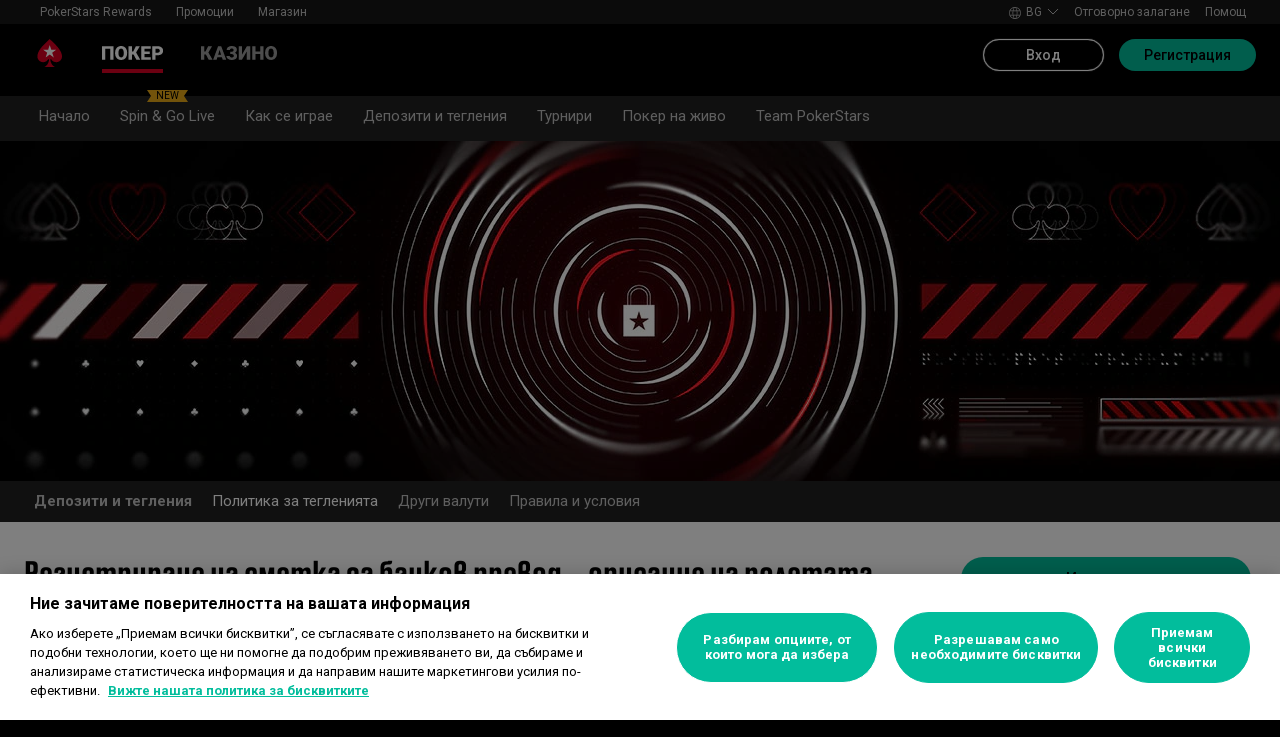

--- FILE ---
content_type: text/html; charset=utf-8
request_url: https://www.pokerstars.bg/real-money/cashouts/wire/moreinfo/
body_size: 76294
content:
<!doctype html><html lang="bg" data-renderer="server" class="_809b5ac"><head><script>window.version="10.104.0-rc0-1aacc46"</script><meta charset="utf-8"/><meta name="viewport" content="width=device-width,initial-scale=1,maximum-scale=1,user-scalable=no,shrink-to-fit=no"/><meta name="theme-color" content="#000000"/><link rel="manifest" href="/manifest.json"/><link href="https://fonts.gstatic.com" rel="preconnect" crossorigin/><link preload="https://fonts.googleapis.com/css2?family=Roboto+Condensed:wght@300;700&family=Roboto:wght@400;500;700&display=swap" as="style" crossorigin/><link href="https://fonts.googleapis.com/css2?family=Roboto+Condensed:wght@300;700&family=Roboto:wght@400;500;700&display=swap" rel="stylesheet" media="print" onload='this.onload=null,this.removeAttribute("media")'/><noscript><link rel="stylesheet" href="https://fonts.googleapis.com/css2?family=Roboto+Condensed:wght@300;700&family=Roboto:wght@400;500;700&display=swap"></noscript><script async src="https://p11.techlab-cdn.com/673ca26cfb9e838ba2b789ca.js"></script><script type="text/javascript">window.__GTM_DATA_LAYER__=[{version:window.version,site: "BG",siteId: 65536,locale: "bg",appId: "stars-web-client",brand: "PokerStars",brandId: 1,currency: "USD",playMode: "RM"}];(function(w,d,s,l,i){w[l]=w[l]||[];w[l].push({'gtm.start':
new Date().getTime(),event:'gtm.js'});var f=d.getElementsByTagName(s)[0],
j=d.createElement(s),dl=l!='dataLayer'?'&l='+l:'';j.async=true;j.src=
'https://www.googletagmanager.com/gtm.js?id='+i+dl+'&gtm_auth=Pu--rmtegKk6u5NLMBrIOQ&gtm_preview=env-1';j.setAttributeNode(d.createAttribute('data-ot-ignore'));f.parentNode.insertBefore(j,f);
})(window,document,'script','__GTM_DATA_LAYER__','GTM-KJNHVWC');</script><!-- OneTrust Cookies Consent Notice start for pokerstars.bg -->
<script type="text/javascript" src="https://cdn.cookielaw.org/consent/2df757ff-f25f-40ab-84e6-66a752630f7b/OtAutoBlock.js" ></script>
<script src="https://cdn.cookielaw.org/scripttemplates/otSDKStub.js" data-document-language="true" type="text/javascript" charset="UTF-8" data-domain-script="2df757ff-f25f-40ab-84e6-66a752630f7b" data-dlayer-name="__GTM_DATA_LAYER__" ></script>
<script type="text/javascript">
function OptanonWrapper() { const event = new Event('onetrustloaded');
    document.dispatchEvent(event);}
</script>
<!-- OneTrust Cookies Consent Notice end for pokerstars.bg --><title data-rh="true">Регистриране на сметка за теглене с банков превод – описание на полетата</title><meta data-rh="true" name="google" content="notranslate"/><meta data-rh="true" name="apple-mobile-web-app-capable" content="yes"/><meta data-rh="true" name="mobile-web-app-capable" content="yes"/><meta data-rh="true" name="apple-mobile-web-app-status-bar-style" content="black"/><meta data-rh="true" name="apple-mobile-web-app-title" content="Регистриране на сметка за теглене с банков превод – описание на полетата"/><meta data-rh="true" name="description" content="Теглене с банков превод – информация за регистриране на сметка"/><meta data-rh="true" name="keywords" content="Теглене с банков превод – информация за регистриране на сметка"/><link rel='stylesheet' href='//cashier.rationalcdn.com/starsweb/static/css/e4/main.e4b4382c.css' />
<link rel='stylesheet' href='//cashier.rationalcdn.com/starsweb/static/css/0d/casino.0d785cba.css' />
<link rel='stylesheet' href='//cashier.rationalcdn.com/starsweb/static/css/9c/CMS.9c851b3a.chunk.css' />
<link rel='stylesheet' href='//cashier.rationalcdn.com/starsweb/static/css/0c/StarsLayout.0c62dd11.chunk.css' /><link data-rh="true" rel="icon" href="https://cms.rationalcdn.com/v3/assets/blteecf9626d9a38b03/blt224bf63c63ac22dd/6672a98851f656efd1b74d22/favicon.ico"/><link data-rh="true" rel="apple-touch-icon" href="https://cms.rationalcdn.com/v3/assets/blteecf9626d9a38b03/blt6b87960e968cb0af/6672aefa04c62949176f4b38/120.png"/><link data-rh="true" rel="apple-touch-icon" sizes="152x152" href="https://cms.rationalcdn.com/v3/assets/blteecf9626d9a38b03/blt39fad11c2fa767ea/6672aefa04c62952f66f4b3a/152.png"/><link data-rh="true" rel="apple-touch-icon" sizes="167x167" href="https://cms.rationalcdn.com/v3/assets/blteecf9626d9a38b03/bltc895af78a460c516/6672aefa3641c77728137d86/167.png"/><link data-rh="true" rel="apple-touch-icon" sizes="180x180" href="https://cms.rationalcdn.com/v3/assets/blteecf9626d9a38b03/bltb31a14170d54b14e/6672aefa51f6566c5fb74d6a/180.png"/><link data-rh="true" rel="alternate" hrefLang="x-default" href="https://www.pokerstars.com/real-money/cashouts/wire/moreinfo/"/><link data-rh="true" rel="alternate" hrefLang="en" href="https://www.pokerstars.com/real-money/cashouts/wire/moreinfo/"/><link data-rh="true" rel="alternate" hrefLang="de" href="https://www.pokerstars.com/de/real-money/cashouts/wire/moreinfo/"/><link data-rh="true" rel="alternate" hrefLang="es" href="https://www.pokerstars.com/es-419/real-money/cashouts/wire/moreinfo/"/><link data-rh="true" rel="alternate" hrefLang="fr" href="https://www.pokerstars.com/fr/real-money/cashouts/wire/moreinfo/"/><link data-rh="true" rel="alternate" hrefLang="hu" href="https://www.pokerstars.com/hu/real-money/cashouts/wire/moreinfo/"/><link data-rh="true" rel="alternate" hrefLang="it" href="https://www.pokerstars.com/it/real-money/cashouts/wire/moreinfo/"/><link data-rh="true" rel="alternate" hrefLang="ja" href="https://www.pokerstars.com/ja/real-money/cashouts/wire/moreinfo/"/><link data-rh="true" rel="alternate" hrefLang="pt" href="https://www.pokerstars.com/pt-BR/real-money/cashouts/wire/moreinfo/"/><link data-rh="true" rel="alternate" hrefLang="ru" href="https://www.pokerstars.com/ru/real-money/cashouts/wire/moreinfo/"/><link data-rh="true" rel="alternate" hrefLang="en-GB" href="https://www.pokerstars.uk/real-money/cashouts/wire/moreinfo/"/><link data-rh="true" rel="alternate" hrefLang="de-DE" href="https://www.pokerstars.de/real-money/cashouts/wire/moreinfo/"/><link data-rh="true" rel="alternate" hrefLang="ro-RO" href="https://www.pokerstars.ro/real-money/cashouts/wire/moreinfo/"/><link data-rh="true" rel="alternate" hrefLang="el-GR" href="https://www.pokerstars.gr/real-money/cashouts/wire/moreinfo/"/><link data-rh="true" rel="alternate" hrefLang="de-BE" href="https://www.pokerstars.be/de/real-money/cashouts/wire/moreinfo/"/><link data-rh="true" rel="alternate" hrefLang="fr-BE" href="https://www.pokerstars.be/fr/real-money/cashouts/wire/moreinfo/"/><link data-rh="true" rel="alternate" hrefLang="nl-BE" href="https://www.pokerstars.be/nl/real-money/cashouts/wire/moreinfo/"/><link data-rh="true" rel="alternate" hrefLang="da-DK" href="https://www.pokerstars.dk/real-money/cashouts/wire/moreinfo/"/><link data-rh="true" rel="alternate" hrefLang="et-EE" href="https://www.pokerstars.ee/real-money/cashouts/wire/moreinfo/"/><link data-rh="true" rel="alternate" hrefLang="ru-EE" href="https://www.pokerstars.ee/ru/real-money/cashouts/wire/moreinfo/"/><link data-rh="true" rel="alternate" hrefLang="bg-BG" href="https://www.pokerstars.bg/real-money/cashouts/wire/moreinfo/"/><link data-rh="true" rel="alternate" hrefLang="en-ES" href="https://www.pokerstars.es/en/real-money/cashouts/wire/moreinfo/"/><link data-rh="true" rel="alternate" hrefLang="es-ES" href="https://www.pokerstars.es/real-money/cashouts/wire/moreinfo/"/><link data-rh="true" rel="alternate" hrefLang="sv-SE" href="https://www.pokerstars.se/real-money/cashouts/wire/moreinfo/"/><link data-rh="true" rel="alternate" hrefLang="en-FR" href="https://www.pokerstars.fr/en/real-money/cashouts/wire/moreinfo/"/><link data-rh="true" rel="alternate" hrefLang="fr-FR" href="https://www.pokerstars.fr/real-money/cashouts/wire/moreinfo/"/><link data-rh="true" rel="alternate" hrefLang="en-PT" href="https://www.pokerstars.pt/en/real-money/cashouts/wire/moreinfo/"/><link data-rh="true" rel="alternate" hrefLang="pt-PT" href="https://www.pokerstars.pt/real-money/cashouts/wire/moreinfo/"/><link data-rh="true" rel="canonical" href="https://www.pokerstars.bg/real-money/cashouts/wire/moreinfo/"/><link data-rh="true" rel="preload" href="https://cms.rationalcdn.com/v3/assets/blteecf9626d9a38b03/bltadbe1a472a0bafca/614502caf02f9e2bd6d7857b/real-money.jpg" as="image"/><link data-rh="true" rel="preload" href="https://cms.rationalcdn.com/v3/assets/blteecf9626d9a38b03/bltc04ca3e234379c0d/6406fb75aa6c3f7f594bd556/flutter-logo-bg.png" as="image"/><link data-rh="true" rel="preload" href="https://cms.rationalcdn.com/v3/assets/blteecf9626d9a38b03/blt0068fb228f34f1c3/6308e47bb5284f56ca59b279/plus18.png" as="image"/><link data-rh="true" rel="preload" href="https://cms.rationalcdn.com/v3/assets/blteecf9626d9a38b03/blt04781afd3a00ea64/6145031260024b6c952aa3e9/bgsc.png" as="image"/><link data-rh="true" rel="preload" href="https://cms.rationalcdn.com/v3/assets/blteecf9626d9a38b03/blt18171e0f0ed88003/65437efdaadaa1001b109872/gaming-labs-certified.png" as="image"/><link data-rh="true" rel="preload" href="https://cms.rationalcdn.com/v3/assets/blteecf9626d9a38b03/bltf12ea45836712cef/63d3e3cc3d28dd4dde641d10/gambling-therapy.png" as="image"/><link data-rh="true" rel="preload" href="https://cms.rationalcdn.com/v3/assets/blteecf9626d9a38b03/blt0afd34f762ff1903/61450318f7bb5a65b56ed350/affiliates.png" as="image"/><link data-rh="true" rel="preload" href="https://cms.rationalcdn.com/v3/assets/blteecf9626d9a38b03/blt106d26f9d6afdf1f/6144f91d0fa3ab21b69dd536/facebook.svg" as="image"/><link data-rh="true" rel="preload" href="https://cms.rationalcdn.com/v3/assets/blteecf9626d9a38b03/bltf7881826f688fd1c/68c7e365081a916e189be967/twitter.svg" as="image"/><link data-rh="true" rel="preload" href="https://cms.rationalcdn.com/v3/assets/blteecf9626d9a38b03/blt415a6de1c1939bca/6144f91ce94b861d657ae34d/youtube.svg" as="image"/><link data-rh="true" rel="preload" href="https://cms.rationalcdn.com/v3/assets/blteecf9626d9a38b03/bltfe6711ee80c94210/6144f91ca2463e2869fa4557/twitch.svg" as="image"/><link data-rh="true" rel="preconnect" href="https://cms.rationalcdn.com"/><link data-rh="true" rel="preload" href="https://cms.rationalcdn.com/v3/assets/blteecf9626d9a38b03/bltb245e6f2cd7b32f8/6144f91c82ec103638b914b1/instagram.svg" as="image"/><script> </script></head><body class="_0415307 _50bd89e notranslate _918e8c9"><div id="root"><link rel="preload" as="image" href="/static/media/poker-bg.embed.5df4b90e.svg"/><link rel="preload" as="image" href="/static/media/casino-bg.embed.5c1ea6df.svg"/><link rel="preload" as="image" href="https://cms.rationalcdn.com/v3/assets/blteecf9626d9a38b03/bltc04ca3e234379c0d/6406fb75aa6c3f7f594bd556/flutter-logo-bg.png"/><link rel="preload" as="image" href="https://cms.rationalcdn.com/v3/assets/blteecf9626d9a38b03/blt0068fb228f34f1c3/6308e47bb5284f56ca59b279/plus18.png"/><link rel="preload" as="image" href="https://cms.rationalcdn.com/v3/assets/blteecf9626d9a38b03/blt04781afd3a00ea64/6145031260024b6c952aa3e9/bgsc.png"/><link rel="preload" as="image" href="https://cms.rationalcdn.com/v3/assets/blteecf9626d9a38b03/blt18171e0f0ed88003/65437efdaadaa1001b109872/gaming-labs-certified.png"/><link rel="preload" as="image" href="https://cms.rationalcdn.com/v3/assets/blteecf9626d9a38b03/bltf12ea45836712cef/63d3e3cc3d28dd4dde641d10/gambling-therapy.png"/><link rel="preload" as="image" href="https://cms.rationalcdn.com/v3/assets/blteecf9626d9a38b03/blt0afd34f762ff1903/61450318f7bb5a65b56ed350/affiliates.png"/><link rel="preload" as="image" href="https://cms.rationalcdn.com/v3/assets/blteecf9626d9a38b03/blt106d26f9d6afdf1f/6144f91d0fa3ab21b69dd536/facebook.svg"/><link rel="preload" as="image" href="https://cms.rationalcdn.com/v3/assets/blteecf9626d9a38b03/bltf7881826f688fd1c/68c7e365081a916e189be967/twitter.svg"/><link rel="preload" as="image" href="https://cms.rationalcdn.com/v3/assets/blteecf9626d9a38b03/blt415a6de1c1939bca/6144f91ce94b861d657ae34d/youtube.svg"/><link rel="preload" as="image" href="https://cms.rationalcdn.com/v3/assets/blteecf9626d9a38b03/bltfe6711ee80c94210/6144f91ca2463e2869fa4557/twitch.svg"/><link rel="preload" as="image" href="https://cms.rationalcdn.com/v3/assets/blteecf9626d9a38b03/bltb245e6f2cd7b32f8/6144f91c82ec103638b914b1/instagram.svg"/><header id="CMSheader" class="_3382ece _676888c"><div id="sticky-top-container" class=""></div><div class="_615751f _41402c0 _4b5c234"><div class="_ffb3814"><div><div id="top-nav-container" class="_b9ce560 _c1a26e3"><div class="_08c9d3a _881f3a0"><div class="_a25a6c7"><svg width="12" height="6" viewBox="0 0 12 6" xmlns="http://www.w3.org/2000/svg"><g id="iPad-768-Account" stroke="none" stroke-width="1" fill="none" fill-rule="evenodd" transform="translate(-300 -592)"><g id="Chevrons" transform="translate(301 199)" stroke="#000"><path id="arrow" d="M10 393.06l-5 5-5-5"></path></g></g></svg></div></div><div class="_ffcbc1b _c1a26e3"><nav class="_937f277"><ul class="_2b864dd _5031f9b"><li class="_20172f3 _c1a26e3"><div class="_93c7720"><div class="_a23b1be"><a class="_e6c1092 _d4a96b7 _98f2139" data-level="0" href="/stars-rewards/">PokerStars Rewards</a></div></div></li><li class="_4b2a8a4"></li><li class="_20172f3 _c1a26e3"><div class="_93c7720"><div class="_a23b1be"><span class="_e6c1092 _d4a96b7 _98f2139" data-level="0">Промоции</span></div></div></li><li class="_4b2a8a4"></li><li class="_20172f3 _c1a26e3"><div class="_93c7720"><a class="_e6c1092 _d4a96b7 _98f2139" href="https://www.pokerstars.store" data-level="0" target="_blank" rel="noopener noreferrer">Магазин</a></div></li><li class="_4b2a8a4"></li></ul></nav></div><div class="_9288f9c _174523b"><div class="_89c0359"><svg width="12" height="6" viewBox="0 0 12 6" xmlns="http://www.w3.org/2000/svg"><g id="iPad-768-Account" stroke="none" stroke-width="1" fill="none" fill-rule="evenodd" transform="translate(-300 -592)"><g id="Chevrons" transform="translate(301 199)" stroke="#000"><path id="arrow" d="M10 393.06l-5 5-5-5"></path></g></g></svg></div></div></div></div><div class="_8451d47"><ul class="_097fc0b"><li class="_f08b848 _8e405c7"><div class="_fc584dd"><span class="_4ad33b5"><svg xmlns="http://www.w3.org/2000/svg" xmlns:xlink="http://www.w3.org/1999/xlink" width="20" height="20" viewBox="0 0 20 20"><defs><path id="a" d="M0 0h20v20H0z"></path></defs><g fill="none" fill-rule="evenodd"><mask id="b" fill="#fff"><use xlink:href="#a"></use></mask><path fill="#FFF" d="M11.907 18.792c.782-1.062 1.405-2.76 1.762-4.813h4.39a9.021 9.021 0 01-6.152 4.813zM1.939 13.98H6.33c.356 2.053.979 3.751 1.762 4.813a9.026 9.026 0 01-6.154-4.813zM8.093 1.21C7.31 2.27 6.687 3.968 6.33 6.02H1.939a9.026 9.026 0 016.154-4.813zM10 1c.893 0 2.078 1.875 2.654 5.021h-5.31c.578-3.146 1.762-5.02 2.656-5.02zm-9 9c0-1.062.194-2.075.533-3.02h4.653A24.06 24.06 0 006 10c0 1.054.066 2.068.186 3.021H1.533A8.926 8.926 0 011 10.001zm6.194 3.021A23.017 23.017 0 017 10.001c0-1.092.072-2.1.194-3.022h5.61C12.929 7.9 13 8.91 13 10s-.072 2.1-.195 3.021H7.194zM10 19.001c-.894 0-2.078-1.876-2.655-5.022h5.309C12.078 17.125 10.893 19 10 19zm9-9a8.975 8.975 0 01-.532 3.02h-4.655c.12-.953.187-1.967.187-3.02a24.25 24.25 0 00-.187-3.022h4.655C18.805 7.925 19 8.94 19 10zm-.94-3.98h-4.39c-.357-2.053-.98-3.75-1.762-4.813a9.025 9.025 0 016.154 4.813zM10 .001C4.477 0 0 4.477 0 10c0 5.521 4.477 9.998 10 10 5.523 0 10-4.479 10-10 0-5.524-4.477-10-10-10z"></path></g></svg></span><p>bg</p><svg width="12" height="6" viewBox="0 0 12 6" xmlns="http://www.w3.org/2000/svg" class="_cc7d5db _8e405c7"><g id="iPad-768-Account" stroke="none" stroke-width="1" fill="none" fill-rule="evenodd" transform="translate(-300 -592)"><g id="Chevrons" transform="translate(301 199)" stroke="#000"><path id="arrow" d="M10 393.06l-5 5-5-5"></path></g></g></svg></div></li><li class="_f08b848"><a class="_8e51999" href="/about/responsible-gaming/">Отговорно залагане</a></li><li class="_f08b848"><a class="_8e51999" href="/help/">Помощ</a></li></ul></div></div></div><div class=""><div class="_1429db0 _e27b038"><div class="_aea6e13"><a title="ПОКЕР" class="_28701e2 _3ecdf5d" href="/"><img src="/static/media/poker-bg.embed.5df4b90e.svg" alt="poker" data-ot-ignore="true" class="_3014fc5 _3ecdf5d"/></a><a title="КАЗИНО " class="_28701e2" href="/casino/"><img src="/static/media/casino-bg.embed.5c1ea6df.svg" alt="casino" data-ot-ignore="true" class="_3014fc5"/></a></div></div><div class="_af36f04 _9bf4716 _c9c4104"><div class="_cd6d615"><div class="_d56f6f0 _41402c0 _4b5c234"><div class="_d56f6f0 _41402c0 _4b5c234"><a href="/"><svg id="Layer_1" xmlns="http://www.w3.org/2000/svg" x="0" y="0" viewBox="0 0 46 28" xml:space="preserve" width="60" height="28" class="_a2cccc4 _8ac30d0"><path class="primary" d="M39.7 5.9c-3.7-3.7-6-5.9-6-5.9s-2.3 2.3-6 5.9c-1.9 1.9-6.3 6.7-6.3 11.5 0 3.2 2.6 5.8 5.8 5.8 2.1 0 3.9-1.1 4.9-2.8.1-.1.3-.2.5-.2.3 0 .6.2.5.5-.2 1.7-1.2 5.9-5 7.4h11.2c-3.8-1.4-4.8-5.6-5-7.4 0-.3.2-.5.5-.5.2 0 .4.1.5.2 1 1.7 2.8 2.8 4.9 2.8 3.2 0 5.8-2.6 5.8-5.8 0-4.7-4.4-9.5-6.3-11.5"></path><path class="secondary" d="M33.7 5.9l1.6 4.8h5l-4.1 3 1.6 4.8-4.1-3-4.1 3 1.6-4.8-4.1-3h5.1z"></path></svg></a></div><div class="_aea6e13"><a title="ПОКЕР" class="_28701e2 _3ecdf5d" href="/"><img src="/static/media/poker-bg.embed.5df4b90e.svg" alt="poker" data-ot-ignore="true" class="_3014fc5 _3ecdf5d"/></a><a title="КАЗИНО " class="_28701e2" href="/casino/"><img src="/static/media/casino-bg.embed.5c1ea6df.svg" alt="casino" data-ot-ignore="true" class="_3014fc5"/></a></div></div><span class="_91700a5 _1429db0 _163eea9"><div data-testid="burger-menu"><span class="_9e83a77"></span><span class="_9e83a77"></span><span class="_9e83a77"></span></div><svg id="Layer_1" xmlns="http://www.w3.org/2000/svg" x="0" y="0" viewBox="0 0 46 28" xml:space="preserve" class="_40059ea _ed4cd03"><path class="primary" d="M39.7 5.9c-3.7-3.7-6-5.9-6-5.9s-2.3 2.3-6 5.9c-1.9 1.9-6.3 6.7-6.3 11.5 0 3.2 2.6 5.8 5.8 5.8 2.1 0 3.9-1.1 4.9-2.8.1-.1.3-.2.5-.2.3 0 .6.2.5.5-.2 1.7-1.2 5.9-5 7.4h11.2c-3.8-1.4-4.8-5.6-5-7.4 0-.3.2-.5.5-.5.2 0 .4.1.5.2 1 1.7 2.8 2.8 4.9 2.8 3.2 0 5.8-2.6 5.8-5.8 0-4.7-4.4-9.5-6.3-11.5"></path><path class="secondary" d="M33.7 5.9l1.6 4.8h5l-4.1 3 1.6 4.8-4.1-3-4.1 3 1.6-4.8-4.1-3h5.1z"></path></svg></span></div><div><div class="_60a76a6"><div class="_dc34219"><button type="button" class="_3e4976b _4332dbc _92b1954 _5f03f0e">Вход</button><button type="button" class="_3e4976b _4332dbc _06d527b">Регистрация</button></div></div></div></div><div class="_1429db0 _e27b038"><div class="_b568b71"><div class="_f3fc5fd"><button class="_3e4976b _4332dbc _97a32b1 _fc2ac3c _f57edc2" type="button"><svg width="14" height="13" viewBox="0 0 14 13" xmlns="http://www.w3.org/2000/svg"><path d="M1.354.354l6 6 6-6m0 12l-6-6-6 6" stroke="#000" fill="none"></path></svg></button><div class="_8c25652"><a href="/"><svg viewBox="0 0 788 133" xmlns="http://www.w3.org/2000/svg" xmlns:xlink="http://www.w3.org/1999/xlink" width="130" height="22"><defs><path id="path-1" d="M.06.687h787.848V132.94H.06z"></path></defs><g id="Page-1" stroke="none" stroke-width="1" fill="none" fill-rule="evenodd"><g id="1_PSLogo_Neg_RGB"><g class="ps-logo-pokerstars-word" fill="#FFFFFE"><path d="M214.346 56.101c0 12.272-7.906 20.771-23.079 20.771h-17.188V96.88H159.56V36.826h34.266c13.135 0 20.52 7.253 20.52 19.275m-15.111.17c0-5.758-3.692-8.077-9.101-8.077h-16.055V64.85h14.851c6.753 0 10.305-2.659 10.305-8.579" id="Fill-1"></path><path d="M287.168 66.998c0 20.35-14.862 30.745-33.235 30.745-18.371 0-33.223-10.395-33.223-30.745 0-20.691 14.852-31.106 33.223-31.106 18.373 0 33.235 10.415 33.235 31.106m-15.454 0c0-12.794-7.815-19.065-17.781-18.975-9.962.091-17.77 6.272-17.77 18.975 0 12.361 7.816 18.724 17.77 18.724 9.955 0 17.781-6.272 17.781-18.724" id="Fill-2"></path><path id="Fill-3" d="M320.68 72.156l-9.795 11.16v13.565h-14.539V36.826h14.509v28.375l25.337-28.375h18.062l-23.73 25.365 26.359 34.69h-17.952L320.68 72.156"></path><path id="Fill-4" d="M379.094 48.866v11.609h29.701v11.47h-29.701v12.654h33.113V96.88h-47.632V36.825h47.632v12.041h-33.113"></path><path d="M447.751 75.326h-10.296v21.555h-14.519V36.824h34.869c13.988 0 20.433 8.027 20.433 18.555 0 9.692-5.41 17.058-14.6 18.974l17.858 22.578H463.9l-16.149-21.605zm-10.296-11.589h15.796c5.919 0 9.872-2.228 9.872-7.636 0-5.761-4.013-7.909-9.442-7.909h-16.226v15.545z" id="Fill-5"></path><path d="M513.537 35.921a99.704 99.704 0 0121.643 2.148v12.532a97.2 97.2 0 00-22.646-2.658c-7.135 0-11.418 2.228-11.509 5.839-.091 3.614 2.317 5.229 7.726 5.579l11.509.684c11.932.692 18.975 6.181 18.975 17.599 0 15.283-12.962 20.069-27.733 20.069a129.081 129.081 0 01-22.409-2.147V82.711a112.27 112.27 0 0022.839 2.489c9.181 0 13.305-2.227 13.305-6.784 0-3.771-3.953-5.408-9.443-5.659l-9.53-.522c-11.853-.601-19.147-5.838-19.147-16.396-.029-13.908 11.65-19.918 26.42-19.918" id="Fill-6"></path><path id="Fill-7" d="M598.279 49.317h-19.92v47.564h-14.511V49.317h-20.066V36.824h54.516l-.019 12.493"></path><path d="M643.193 84.427h-28.681l-4.805 12.453h-15.714l24.634-60.055h20.441l24.642 60.104h-15.711l-4.806-12.502zm-4.557-11.76l-9.786-25.246-9.79 25.246h19.576z" id="Fill-8"></path><path d="M696.002 75.326h-10.304v21.555h-14.511V36.824h34.862c13.994 0 20.428 8.027 20.428 18.555 0 9.692-5.408 17.058-14.591 18.974l17.86 22.578h-17.609l-16.135-21.605zm-10.304-11.589h15.793c5.929 0 9.874-2.228 9.874-7.636 0-5.761-4.014-7.909-9.442-7.909h-16.225v15.545z" id="Fill-9"></path><path d="M761.777 35.921c7.286-.08 14.989.641 22.117 2.148v12.532c-7.424-1.773-15.467-2.666-23.101-2.658-7.124 0-11.416 2.228-11.507 5.839-.09 3.614 2.316 5.229 7.736 5.579l11.498.684c11.931.692 19.388 6.181 19.388 17.599 0 15.283-13.396 20.069-28.166 20.069-7.528-.05-15.037-.76-22.437-2.117V82.711a112.518 112.518 0 0022.837 2.489c9.191 0 13.305-2.227 13.305-6.784 0-3.771-3.943-5.408-9.443-5.659l-9.532-.522c-11.84-.601-19.176-5.838-19.176-16.344 0-13.96 11.711-19.97 26.481-19.97" id="Fill-10"></path></g><g id="Group-13"><mask id="mask-2" fill="#fff"><use xlink:href="#path-1"></use></mask><path d="M86.378 28.701C69.057 11.411 58.022.687 58.022.687S46.965 11.411 29.675 28.701C20.538 37.827 0 60.471 0 82.986c0 15.008 12.171 27.177 27.181 27.177 9.853 0 18.454-5.251 23.218-13.098v.008c.48-.586 1.263-1.066 2.143-1.066 1.399 0 2.671.986 2.524 2.208-1.047 8.097-5.606 28.046-23.573 34.785h53.044c-17.964-6.739-22.521-26.688-23.561-34.785-.156-1.222 1.127-2.208 2.524-2.208.861 0 1.654.48 2.134 1.066l.011-.008c4.744 7.847 13.354 13.098 23.206 13.098 15.002 0 27.182-12.169 27.182-27.177 0-22.515-20.538-45.159-29.655-54.285" id="Fill-12" fill="#D70022"></path></g><path id="Fill-14" fill="#FFFFFE" d="M58.021 28.748l7.36 22.681h23.855L69.937 65.451l7.379 22.679-19.295-14.021L38.727 88.13l7.368-22.679-19.306-14.022h23.873l7.359-22.681"></path></g></g></svg></a></div></div><div class="_dce59d0"><div class="_aea6e13 _3c780e9"><a title="ПОКЕР" class="_28701e2 _ffc7449 _3ecdf5d" href="/"><img src="/static/media/poker-bg.embed.5df4b90e.svg" alt="poker" data-ot-ignore="true" class="_3014fc5 _3ecdf5d"/></a><a title="КАЗИНО " class="_28701e2 _ffc7449" href="/casino/"><img src="/static/media/casino-bg.embed.5c1ea6df.svg" alt="casino" data-ot-ignore="true" class="_3014fc5"/></a></div><ul class="_097fc0b"><li class="_f08b848 _8e405c7"><div class="_fc584dd"><span class="_4ad33b5"><svg xmlns="http://www.w3.org/2000/svg" xmlns:xlink="http://www.w3.org/1999/xlink" width="20" height="20" viewBox="0 0 20 20"><defs><path id="a" d="M0 0h20v20H0z"></path></defs><g fill="none" fill-rule="evenodd"><mask id="b" fill="#fff"><use xlink:href="#a"></use></mask><path fill="#FFF" d="M11.907 18.792c.782-1.062 1.405-2.76 1.762-4.813h4.39a9.021 9.021 0 01-6.152 4.813zM1.939 13.98H6.33c.356 2.053.979 3.751 1.762 4.813a9.026 9.026 0 01-6.154-4.813zM8.093 1.21C7.31 2.27 6.687 3.968 6.33 6.02H1.939a9.026 9.026 0 016.154-4.813zM10 1c.893 0 2.078 1.875 2.654 5.021h-5.31c.578-3.146 1.762-5.02 2.656-5.02zm-9 9c0-1.062.194-2.075.533-3.02h4.653A24.06 24.06 0 006 10c0 1.054.066 2.068.186 3.021H1.533A8.926 8.926 0 011 10.001zm6.194 3.021A23.017 23.017 0 017 10.001c0-1.092.072-2.1.194-3.022h5.61C12.929 7.9 13 8.91 13 10s-.072 2.1-.195 3.021H7.194zM10 19.001c-.894 0-2.078-1.876-2.655-5.022h5.309C12.078 17.125 10.893 19 10 19zm9-9a8.975 8.975 0 01-.532 3.02h-4.655c.12-.953.187-1.967.187-3.02a24.25 24.25 0 00-.187-3.022h4.655C18.805 7.925 19 8.94 19 10zm-.94-3.98h-4.39c-.357-2.053-.98-3.75-1.762-4.813a9.025 9.025 0 016.154 4.813zM10 .001C4.477 0 0 4.477 0 10c0 5.521 4.477 9.998 10 10 5.523 0 10-4.479 10-10 0-5.524-4.477-10-10-10z"></path></g></svg></span><p>bg</p><svg width="12" height="6" viewBox="0 0 12 6" xmlns="http://www.w3.org/2000/svg" class="_cc7d5db _8e405c7"><g id="iPad-768-Account" stroke="none" stroke-width="1" fill="none" fill-rule="evenodd" transform="translate(-300 -592)"><g id="Chevrons" transform="translate(301 199)" stroke="#000"><path id="arrow" d="M10 393.06l-5 5-5-5"></path></g></g></svg></div></li><li class="_f08b848"><a class="_8e51999" href="/about/responsible-gaming/">Отговорно залагане</a></li><li class="_f08b848"><a class="_8e51999" href="/help/">Помощ</a></li></ul><nav><ul class="_17353e7"><li class="_8002de3"><div class="_93c7720"><div class="_a23b1be"><a class="_e6c1092 _d4a96b7 _98f2139" data-level="0" href="/stars-rewards/">PokerStars Rewards</a></div></div></li><li class="_8002de3"><div class="_93c7720"><div class="_a23b1be"><span class="_e6c1092 _d4a96b7 _98f2139" data-level="0">Промоции</span></div></div></li><li class="_8002de3"><div class="_93c7720"><a class="_e6c1092 _d4a96b7 _98f2139" href="https://www.pokerstars.store" data-level="0" target="_blank" rel="noopener noreferrer">Магазин</a></div></li></ul></nav></div></div><div class="_f4ee416"></div></div></div></header><section class="_cd8f3da"><div class="_4009e70"><div id="top-nav-container" class="_b9ce560"><div class="_08c9d3a _881f3a0"><div class="_a25a6c7"><svg width="12" height="6" viewBox="0 0 12 6" xmlns="http://www.w3.org/2000/svg"><g id="iPad-768-Account" stroke="none" stroke-width="1" fill="none" fill-rule="evenodd" transform="translate(-300 -592)"><g id="Chevrons" transform="translate(301 199)" stroke="#000"><path id="arrow" d="M10 393.06l-5 5-5-5"></path></g></g></svg></div></div><div class="_ffcbc1b _192cda9"><nav class="_937f277"><ul class="_2b864dd _192cda9 _5031f9b"><li class="_20172f3"><div class=""><div class="_a23b1be"><a class="_e6c1092 _d4a96b7 _98f2139" data-level="0" href="/">Начало</a></div></div></li><li class="_4b2a8a4"></li><li class="_20172f3"><div class=""><div class="_a23b1be"><a class="_e6c1092 _d4a96b7 _7d2bd12  _98f2139" data-level="0" href="/poker/sag-championship-live/"><div class="_b220c54"><div class="_91edd5a"></div><div class="_5ef66a4">NEW</div></div>Spin &amp; Go Live</a></div></div></li><li class="_4b2a8a4"></li><li class="_20172f3"><div class=""><div class="_a23b1be"><span class="_e6c1092 _d4a96b7 _98f2139" data-level="0">Как се играе</span></div></div></li><li class="_4b2a8a4"></li><li class="_20172f3"><div class=""><div class="_a23b1be"><span class="_e6c1092 _d4a96b7 _98f2139" data-level="0">Депозити и тегления</span></div></div></li><li class="_4b2a8a4"></li><li class="_20172f3"><div class=""><div class="_a23b1be"><span class="_e6c1092 _d4a96b7 _98f2139" data-level="0">Турнири</span></div></div></li><li class="_4b2a8a4"></li><li class="_20172f3"><div class=""><div class="_a23b1be"><span class="_e6c1092 _d4a96b7 _98f2139" data-level="0">Покер на живо</span></div></div></li><li class="_4b2a8a4"></li><li class="_20172f3"><div class=""><div class="_a23b1be"><a class="_e6c1092 _d4a96b7 _98f2139" data-level="0" href="/poker/team-pokerstars/">Team PokerStars</a></div></div></li><li class="_4b2a8a4"></li></ul></nav></div><div class="_9288f9c _174523b"><div class="_89c0359"><svg width="12" height="6" viewBox="0 0 12 6" xmlns="http://www.w3.org/2000/svg"><g id="iPad-768-Account" stroke="none" stroke-width="1" fill="none" fill-rule="evenodd" transform="translate(-300 -592)"><g id="Chevrons" transform="translate(301 199)" stroke="#000"><path id="arrow" d="M10 393.06l-5 5-5-5"></path></g></g></svg></div></div></div><div class="_4ba0f0a"><div id="sub-nav-container" class="_3ec931b"><div class="_ccbe484"><div style="background-image:url(https://cms.rationalcdn.com/v3/assets/blteecf9626d9a38b03/bltadbe1a472a0bafca/614502caf02f9e2bd6d7857b/real-money.jpg)" class="_c63c484"></div></div><nav class="_4e8c6cd"><ul class="_666bdb9"><li><div class="_a23b1be"><a class="_e6c1092 _8d2177d _98f2139" data-level="0" href="/real-money/">Депозити и тегления</a></div></li><li><div class="_a23b1be"><a aria-current="page" class="_e6c1092 _8d2177d _98f2139 _d3aab81 _0f291da" data-level="0" href="/real-money/cashouts/">Политика за тегленията</a></div></li><li><div class="_a23b1be"><a class="_e6c1092 _8d2177d _98f2139" data-level="0" href="/real-money/multi-currency/">Други валути</a></div></li><li><div class="_a23b1be"><a class="_e6c1092 _8d2177d _98f2139" data-level="0" href="/real-money/processing-exchange-terms/">Правила и условия</a></div></li></ul></nav></div><div class="_6d2018c _d2c4325"><div class="_8f99213"><h1 class="_658e0f9 _072ecde">Регистриране на сметка за банков превод – описание на полетата</h1><div class="_7544861 _1ce8b58"><p>Свържете директно с вашата банка за повече информация относно нейната политика и такси във връзка с получаването на банкови преводи.</p>
<p>Моля, уверете се, че сте въвели информацията по-долу:</p></div><div class="_7544861 _1ce8b58"><ul><li><strong>Номер на банковата сметка – </strong>това е номерът на вашата банкова сметка.</li>
<li><strong>Име на притежателя на сметката – </strong>това е вашето име. То е въведено автоматично и не може да бъде променено.</li>
<li><strong>Регистриран адрес към банковата сметка – </strong>това е адресът, регистриран във вашата сметка Stars, и се попълва автоматично. Ако адресът, регистриран към банковата ви сметка, е различен, моля, обновете адреса си тук, така че той да съвпада с този по банковата сметка. Позволяваме банкови преводи само към банкови сметки в държавата, в която живеете.</li>
<li><strong>Телефонен номер – </strong>това е вашият телефонен номер. Ако сте ни дали номера си преди, той ще бъде попълнен автоматично.</li>
<li><strong>IBAN номер – </strong>международният номер на банкова сметка (IBAN) представлява последователност от буквени и цифрени знаци за еднозначно международно идентифициране на банкова сметка на клиент, като в момента се използва единствено от европейските банки. Това поле е задължително за всички европейски държави и избирателно за останалите. Ако не знаете със сигурност кой е вашият IBAN номер, е необходимо да се свържете директно с банката си, преди да направите заявката за теглене.</li>
<li><strong>Swift код – </strong>банковият идентификационен код (BIC) е уникален код, идентифициращ дадена банка. Той се използва при международни трансфери. BIC кодът е комбинация от букви и цифри с дължина 8 или 11 знака със следното значение: Код на банката: 4-буквени знаци, идентифициращи отделната банка, Код на държавата: 2-буквен ISO код на държавата, Код на местоположението: код от 2 букви и цифри (без нула), идентифициращ местоположението на банковата институция в дадена държава, Код на банков клон: 3 букви и цифри, (незадължително) идентифициращи даден офис или клон на банката</li>
<li><strong>Име на банката – </strong>това е пълното име на вашата банка. Моля, напишете цялото име на банката, а не само инициалите.</li>
<li><strong>Адрес на банковия клон – </strong>това е пълният адрес на вашия банков клон.</li>
<li><strong>Коментари – </strong>това поле не е задължително и може да остане празно.</li></ul></div><div class="_7544861 _1ce8b58"><p>Моля, натиснете <a href="/poker/real-money/cashouts/direct_bank_transfer/">тук</a> за допълнителна информация относно тегления с банков превод.</p></div></div><aside class="_42a06f7"><div class="_cde7c80 _4a1615a"><a class="_3e4976b _00b075d _06d527b _0494a41" target="_self" href="https://download.pokerstars.bg/poker/client/download/">Изтегляне</a></div></aside></div></div><footer class="_45e9800" role="contentinfo"><div class="_226a0e0"><div class="_de70780"><h3 class="_f8c8142">Информация<svg width="12" height="6" viewBox="0 0 12 6" xmlns="http://www.w3.org/2000/svg" class="_24c6da4"><g id="iPad-768-Account" stroke="none" stroke-width="1" fill="none" fill-rule="evenodd" transform="translate(-300 -592)"><g id="Chevrons" transform="translate(301 199)" stroke="#000"><path id="arrow" d="M10 393.06l-5 5-5-5"></path></g></g></svg></h3><ul class="_0e2fa05"><li class="_eedfda3"><a rel="noopener noreferrer" href="/real-money/">Депозити и тегления</a></li><li class="_eedfda3"><a rel="noopener noreferrer" href="/help/">Помощ</a></li><li class="_eedfda3"><a rel="noopener noreferrer" href="/about/">За нас</a></li><li class="_eedfda3"><a href="http://www.flutter.com/" rel="noopener noreferrer">Корпоративна информация</a></li><li class="_eedfda3"><a rel="noopener noreferrer" href="/accessibility/">Достъпност</a></li></ul></div><div class="_de70780"><h3 class="_f8c8142">Покер<svg width="12" height="6" viewBox="0 0 12 6" xmlns="http://www.w3.org/2000/svg" class="_24c6da4"><g id="iPad-768-Account" stroke="none" stroke-width="1" fill="none" fill-rule="evenodd" transform="translate(-300 -592)"><g id="Chevrons" transform="translate(301 199)" stroke="#000"><path id="arrow" d="M10 393.06l-5 5-5-5"></path></g></g></svg></h3><ul class="_0e2fa05"><li class="_eedfda3"><a rel="noopener noreferrer" href="/poker/games/">Игри на покер</a></li><li class="_eedfda3"><a rel="noopener noreferrer" href="/poker/tournaments/">Турнири по покер</a></li><li class="_eedfda3"><a rel="noopener noreferrer" href="/poker/games/omaha/">Омаха</a></li><li class="_eedfda3"><a rel="noopener noreferrer" href="/poker/games/texas-holdem/">Тексас Холдем</a></li><li class="_eedfda3"><a rel="noopener noreferrer" href="/poker/home-games/">Home Games</a></li><li class="_eedfda3"><a rel="noopener noreferrer" href="/poker/how-to-play/">Как да играете игри на покер</a></li><li class="_eedfda3"><a href="https://www.pokerstarsblog.com/en/news/" rel="noopener noreferrer">Блог за покер</a></li><li class="_eedfda3"><a rel="noopener noreferrer" href="/mobile/">Игра на мобилно устройство</a></li><li class="_eedfda3"><a rel="noopener noreferrer" href="/poker/live-tournaments/">Събития по покер на живо</a></li></ul></div><div class="_de70780"><h3 class="_f8c8142">Казино<svg width="12" height="6" viewBox="0 0 12 6" xmlns="http://www.w3.org/2000/svg" class="_24c6da4"><g id="iPad-768-Account" stroke="none" stroke-width="1" fill="none" fill-rule="evenodd" transform="translate(-300 -592)"><g id="Chevrons" transform="translate(301 199)" stroke="#000"><path id="arrow" d="M10 393.06l-5 5-5-5"></path></g></g></svg></h3><ul class="_0e2fa05"><li class="_eedfda3"><a rel="noopener noreferrer" href="/casino/card-and-table/blackjack/">Онлайн блекджек</a></li><li class="_eedfda3"><a rel="noopener noreferrer" href="/casino/slots/">Ротативки</a></li><li class="_eedfda3"><a rel="noopener noreferrer" href="/casino/live/">Kазино на живо</a></li><li class="_eedfda3"><a rel="noopener noreferrer" href="/casino/free-spins/">Безплатни завъртания</a></li><li class="_eedfda3"><a rel="noopener noreferrer" href="/casino/how-to-play/">Как да играете в казиното</a></li><li class="_eedfda3"><a rel="noopener noreferrer" href="/casino/mobile/">Игра на мобилно устройство</a></li></ul></div></div><div class="_20a1a1c"><a class="_611afc3" target="_blank" href="https://www.flutter.com/"><img alt="" src="https://cms.rationalcdn.com/v3/assets/blteecf9626d9a38b03/bltc04ca3e234379c0d/6406fb75aa6c3f7f594bd556/flutter-logo-bg.png" class="_44856a0"/><span>flutterLogo</span></a><a class="_611afc3" target="_blank" href="/about/responsible-gaming/#verification"><img alt="" src="https://cms.rationalcdn.com/v3/assets/blteecf9626d9a38b03/blt0068fb228f34f1c3/6308e47bb5284f56ca59b279/plus18.png" class="_44856a0"/><span>plus18</span></a><a class="_611afc3" target="_blank" href="https://nra.bg/wps/portal/nra/gambling"><img alt="" src="https://cms.rationalcdn.com/v3/assets/blteecf9626d9a38b03/blt04781afd3a00ea64/6145031260024b6c952aa3e9/bgsc.png" class="_44856a0"/><span>bgsc</span></a><a class="_611afc3" target="_blank" href="https://access.gaminglabs.com/Certificate/Index?i=184"><img alt="" src="https://cms.rationalcdn.com/v3/assets/blteecf9626d9a38b03/blt18171e0f0ed88003/65437efdaadaa1001b109872/gaming-labs-certified.png" class="_44856a0"/><span>gamingLabs</span></a><a class="_611afc3" target="_blank" href="https://www.gamblingtherapy.org/bg/?ReferrerID=342"><img alt="" src="https://cms.rationalcdn.com/v3/assets/blteecf9626d9a38b03/bltf12ea45836712cef/63d3e3cc3d28dd4dde641d10/gambling-therapy.png" class="_44856a0"/><span>gamblingtherapy</span></a><a class="_611afc3" target="_blank" href="https://www.starsaffiliateclub.com/bg/"><img alt="" src="https://cms.rationalcdn.com/v3/assets/blteecf9626d9a38b03/blt0afd34f762ff1903/61450318f7bb5a65b56ed350/affiliates.png" class="_44856a0"/><span>affiliates</span></a></div><div class="_be003a1"><div class="_d731253"><div class="_7544861 _18686f8 _1ce8b58"><p>Copyright © 2001-2026, Rational Intellectual Holdings Limited. Всички права запазени.</p><p>Този сайт се управлява от TSG Interactive Plc (TSG), дружество, регистрирано в Малта под № C53434, с адрес на управление Spinola Park, Level 2, Triq Mikiel Ang Borg, St Julians SPK 1000, Malta. TSG притежава лиценз № И-1827 от 18 февруари 2014, издаден от Държавната комисия по хазарта, срокът на който е продължен с решение 000030-1635 от 14 февруари 2024 на Изпълнителния директор на Националната агенция за приходите (удостоверение за лиценз №&nbsp;000030-9294 от 31 октомври 2025). Местният служебен номер от регистъра на НАП, определен на TSG от Националната агенция за приходите, е 3078544561.</p><p>Хазартните игри онлайн са регулирани в Република България от Националната агенция за приходите.</p><p><strong>Хазартните игри могат да доведат до пристрастяване. Играйте отговорно.</strong></p><p><a href="/tos/" target="_self" class="external">Общи условия</a> | <a href="/privacy/" target="_self" class="external">Политика за конфиденциалност</a> | <a href="/cookies/" target="_self" class="external">Политика за бисквитките</a> | <a href="#" target="_self" class="ot-sdk-show-settings">Предпочитания за поверителност</a> | <a href="/about/responsible-gaming/" target="_self" class="external">Отговорно залагане</a> | <a href="/account-opening-and-verification" target="_self" class="external">Политика за верификация</a></p></div><div class="_aec5df6"><a target="_blank" class="_b3f8589 _5ae5d99 _2eb2bfc" href="http://www.facebook.com/PokerStars"><img alt="Facebook" src="https://cms.rationalcdn.com/v3/assets/blteecf9626d9a38b03/blt106d26f9d6afdf1f/6144f91d0fa3ab21b69dd536/facebook.svg" class="_5ae5d99"/></a><a target="_blank" class="_b3f8589 _5ae5d99 _2eb2bfc" href="http://twitter.com/pokerstars"><img alt="Twitter" src="https://cms.rationalcdn.com/v3/assets/blteecf9626d9a38b03/bltf7881826f688fd1c/68c7e365081a916e189be967/twitter.svg" class="_5ae5d99"/></a><a target="_blank" class="_b3f8589 _5ae5d99 _2eb2bfc" href="http://youtube.com/PokerStars"><img alt="YouTube" src="https://cms.rationalcdn.com/v3/assets/blteecf9626d9a38b03/blt415a6de1c1939bca/6144f91ce94b861d657ae34d/youtube.svg" class="_5ae5d99"/></a><a target="_blank" class="_b3f8589 _5ae5d99 _2eb2bfc" href="http://twitch.tv/PokerStars"><img alt="Twitch" src="https://cms.rationalcdn.com/v3/assets/blteecf9626d9a38b03/bltfe6711ee80c94210/6144f91ca2463e2869fa4557/twitch.svg" class="_5ae5d99"/></a><a target="_blank" class="_b3f8589 _5ae5d99 _2eb2bfc" href="http://www.instagram.com/pokerstars/"><img alt="Instagram" src="https://cms.rationalcdn.com/v3/assets/blteecf9626d9a38b03/bltb245e6f2cd7b32f8/6144f91c82ec103638b914b1/instagram.svg" class="_5ae5d99"/></a></div></div></div><div class="_d1ef924"><span class="_cc5c44a">19.01.2026 г., 14:07:13 ч.</span></div></footer></div></section></div><script data-ot-ignore>window.__INITIAL_STATE__ = window.__INITIAL_STATE__ || {}; window.__INITIAL_STATE__['account'] = Object.assign(window.__INITIAL_STATE__['account'] || {}, {"oddsFormat":null}); window.__INITIAL_STATE__['activeGames'] = Object.assign(window.__INITIAL_STATE__['activeGames'] || {}, {"games":[]}); window.__INITIAL_STATE__['casino'] = Object.assign(window.__INITIAL_STATE__['casino'] || {}, {"launchCount":0,"UKTermsAccepted":false,"liveRacesTermsAccepted":false,"racesTermsVersionAccepted":0,"shouldLaunchSotd":false,"sotdLatestVersion":0,"sotdTermsVersionAccepted":0}); window.__INITIAL_STATE__['chestInventory'] = Object.assign(window.__INITIAL_STATE__['chestInventory'] || {}, {"subscriptions":{}}); window.__INITIAL_STATE__['cms'] = Object.assign(window.__INITIAL_STATE__['cms'] || {}, {"content":{"blt1b689f2b75d4abf8":{"enable_post_download_redirect":true,"isp_launch_date":"2023-01-12T12:00:00.000Z","publish_details":{"environment":"blt3380d06d82d2b689","entry_locale":"en-us","time":"2024-07-04T06:50:52.154Z","locale":"bg-bg","user":"bltbdf0e3e0c3c58516"},"created_at":"2024-07-04T06:49:56.484Z","ACL":{},"_in_progress":false,"locale":"en-us","title":"PokerStars.BG","created_by":"bltbdf0e3e0c3c58516","touchpoint":{"pod":"","distribution_id":"","app_id":""},"_content_type_uid":"website_config","tags":["ps_bg"],"uid":"blt1b689f2b75d4abf8","updated_at":"2024-07-04T06:49:56.484Z","updated_by":"bltbdf0e3e0c3c58516","_version":1},"bltd2e432f55bd9591a":{"ipad_ipad_mini":{"publish_details":{"environment":"blt3380d06d82d2b689","time":"2024-06-19T10:12:19.264Z","locale":"bg-bg","user":"blta4034fdbe1421b61"},"created_at":"2024-06-19T10:12:10.892Z","ACL":[],"title":"152.png","created_by":"blta4034fdbe1421b61","file_size":"6959","url":"https:\u002F\u002Fcms.rationalcdn.com\u002Fv3\u002Fassets\u002Fblteecf9626d9a38b03\u002Fblt39fad11c2fa767ea\u002F6672aefa04c62952f66f4b3a\u002F152.png","tags":[],"uid":"blt39fad11c2fa767ea","filename":"152.png","content_type":"image\u002Fpng","parent_uid":"bltbacc6a76d8476014","updated_at":"2024-06-19T10:12:10.892Z","is_dir":false,"updated_by":"blta4034fdbe1421b61","_version":1},"iphone_x_plus":{"publish_details":{"environment":"blt3380d06d82d2b689","time":"2024-06-19T10:12:18.361Z","locale":"bg-bg","user":"blta4034fdbe1421b61"},"created_at":"2024-06-19T10:12:10.890Z","ACL":[],"title":"120.png","created_by":"blta4034fdbe1421b61","file_size":"5442","url":"https:\u002F\u002Fcms.rationalcdn.com\u002Fv3\u002Fassets\u002Fblteecf9626d9a38b03\u002Fblt6b87960e968cb0af\u002F6672aefa04c62949176f4b38\u002F120.png","tags":[],"uid":"blt6b87960e968cb0af","filename":"120.png","content_type":"image\u002Fpng","parent_uid":"bltbacc6a76d8476014","updated_at":"2024-06-19T10:12:10.890Z","is_dir":false,"updated_by":"blta4034fdbe1421b61","_version":1},"publish_details":{"environment":"blt3380d06d82d2b689","time":"2025-11-11T12:58:29.759Z","locale":"bg-bg","user":"bltf1ed9015597dad7e"},"created_at":"2024-06-21T11:52:26.551Z","ACL":{},"_in_progress":false,"locale":"bg-bg","title":"PokerStars Global","created_by":"blta4034fdbe1421b61","iphone":{"publish_details":{"environment":"blt3380d06d82d2b689","time":"2024-06-19T10:12:20.947Z","locale":"bg-bg","user":"blta4034fdbe1421b61"},"created_at":"2024-06-19T10:12:10.895Z","ACL":[],"title":"180.png","created_by":"blta4034fdbe1421b61","file_size":"8448","url":"https:\u002F\u002Fcms.rationalcdn.com\u002Fv3\u002Fassets\u002Fblteecf9626d9a38b03\u002Fbltb31a14170d54b14e\u002F6672aefa51f6566c5fb74d6a\u002F180.png","tags":[],"uid":"bltb31a14170d54b14e","filename":"180.png","content_type":"image\u002Fpng","parent_uid":"bltbacc6a76d8476014","updated_at":"2024-06-19T10:12:10.895Z","is_dir":false,"updated_by":"blta4034fdbe1421b61","_version":1},"_content_type_uid":"apple_touch_icons","tags":["ps"],"uid":"bltd2e432f55bd9591a","ipad_pro":{"publish_details":{"environment":"blt3380d06d82d2b689","time":"2024-06-19T10:12:20.124Z","locale":"bg-bg","user":"blta4034fdbe1421b61"},"created_at":"2024-06-19T10:12:10.896Z","ACL":[],"title":"167.png","created_by":"blta4034fdbe1421b61","file_size":"7714","url":"https:\u002F\u002Fcms.rationalcdn.com\u002Fv3\u002Fassets\u002Fblteecf9626d9a38b03\u002Fbltc895af78a460c516\u002F6672aefa3641c77728137d86\u002F167.png","tags":[],"uid":"bltc895af78a460c516","filename":"167.png","content_type":"image\u002Fpng","parent_uid":"bltbacc6a76d8476014","updated_at":"2024-06-19T10:12:10.896Z","is_dir":false,"updated_by":"blta4034fdbe1421b61","_version":1},"updated_at":"2024-06-21T11:52:26.551Z","updated_by":"blta4034fdbe1421b61","_version":2},"blt97538a68ebc39d10":{"languages":[{"uid":"blt8644c497e1582039","_content_type_uid":"language"},{"uid":"bltb5f1fc250cacb1b0","_content_type_uid":"language"}],"publish_details":{"environment":"blt3380d06d82d2b689","entry_locale":"en-us","time":"2021-12-16T13:39:04.983Z","locale":"bg-bg","user":"blt5e89e656bbc1e9c3"},"created_at":"2021-09-17T21:19:53.164Z","ACL":[],"_in_progress":false,"title":"PokerStars.BG","locale":"en-us","created_by":"blt3ede679119d114e3","_content_type_uid":"website_languages","tags":["ps_bg"],"uid":"blt97538a68ebc39d10","updated_at":"2021-11-01T15:52:26.155Z","updated_by":"bltbee8ee749edfc5e1","_version":5},"bltfdd35b38cfd7de78":{"secondary_navigation":[{"show_on_urls":["\u002Fcasino\u002F"],"hide_on_urls":[],"icon":"StarsRewards","resolver_tag":"","title":"PokerStars Rewards","_metadata":{"uid":"cs105c0e23c0467ca0"},"url":"\u002Fstars-rewards\u002F","target":null},{"show_on_urls":["\u002Fcasino\u002F"],"hide_on_urls":[],"icon":"Promotions","resolver_tag":"promotions-link","title":"Промоции","_metadata":{"uid":"csbc8c0b4b287ba804"},"url":"","target":null},{"show_on_urls":["\u002Fcasino\u002F"],"hide_on_urls":[],"icon":"Store","resolver_tag":"","title":"Магазин","_metadata":{"uid":"cs2e03bdb06b9dc435"},"url":"https:\u002F\u002Fwww.pokerstars.store\u002Fbg\u002F","target":null}],"publish_details":{"environment":"blt3380d06d82d2b689","time":"2025-06-16T12:35:39.918Z","locale":"bg-bg","user":"blt6f41ed33d748e105"},"support_navigation":[{"icon":"Languages","resolver_tag":"","title":"Езици","_metadata":{"uid":"csb757c0bdeacd71e4"},"url":"\u002Flanguages\u002F","target":null},{"icon":null,"resolver_tag":"","title":"Отговорно залагане","_metadata":{"uid":"cs9dea789aa5785bc3"},"url":"\u002Fabout\u002Fresponsible-gaming\u002F","target":null},{"icon":null,"resolver_tag":"","title":"Помощ","_metadata":{"uid":"cs8785ea35b54dd6fb"},"url":"\u002Fhelp\u002F","target":null}],"regulatory_header":[],"created_at":"2021-09-17T22:33:25.424Z","ACL":{},"_in_progress":false,"locale":"bg-bg","title":"PokerStars.BG","created_by":"blt3ede679119d114e3","_content_type_uid":"site_header","tags":["ps_bg"],"layout":"Real Money","uid":"bltfdd35b38cfd7de78","brand_icon_url":"\u002F","updated_at":"2025-06-12T06:43:05.651Z","main_navigation":[{"icon":"Poker","resolver_tag":"","title":"ПОКЕР","_metadata":{"uid":"csd31122d694f7b592"},"url":"\u002F"},{"icon":"Casino","resolver_tag":"","title":"КАЗИНО ","_metadata":{"uid":"cs9523725dd04584c1"},"url":"\u002Fcasino\u002F"}],"brand_icon":[],"updated_by":"blt6f41ed33d748e105","logo":{"sources":[{"width":39,"minimum_screen_width":"sm","asset":{"publish_details":{"environment":"blt3380d06d82d2b689","time":"2021-09-17T21:37:47.770Z","locale":"bg-bg","user":"blt3ede679119d114e3"},"created_at":"2021-09-17T20:30:41.070Z","ACL":[],"title":"ps-350x74-lo.svg","created_by":"blt3ede679119d114e3","file_size":"5967","url":"https:\u002F\u002Fcms.rationalcdn.com\u002Fv3\u002Fassets\u002Fblteecf9626d9a38b03\u002Fblt479e7546d699620e\u002F6144faf168cc8a2cf88525e3\u002Fps-350x74-lo.svg","tags":[],"uid":"blt479e7546d699620e","filename":"ps-350x74-lo.svg","content_type":"image\u002Fsvg+xml","parent_uid":"blt04bd57952428787e","updated_at":"2021-09-17T20:30:41.070Z","is_dir":false,"updated_by":"blt3ede679119d114e3","_version":1},"_metadata":{"uid":"csc343c552b404dd4e"},"height":28},{"width":77,"minimum_screen_width":"md","asset":{"publish_details":{"environment":"blt3380d06d82d2b689","time":"2024-04-10T14:40:59.203Z","locale":"bg-bg","user":"blt609074f8aa80c489"},"created_at":"2021-09-17T20:30:41.090Z","description":"","ACL":[],"title":"ps-350x74-hi.svg","created_by":"blt3ede679119d114e3","file_size":"5967","url":"https:\u002F\u002Fcms.rationalcdn.com\u002Fv3\u002Fassets\u002Fblteecf9626d9a38b03\u002Fblte0e75605aa701097\u002F65ddcc3331aca1ed597ee785\u002Fpokerstars-logo.svg","tags":[],"uid":"blte0e75605aa701097","filename":"pokerstars-logo.svg","content_type":"image\u002Fsvg+xml","parent_uid":"blt04bd57952428787e","updated_at":"2024-02-27T11:49:07.717Z","is_dir":false,"updated_by":"bltdec3584f8fcdff09","_version":2},"_metadata":{"uid":"cs863c443016baa35b"},"height":22}],"alt":"Online Poker"},"_version":22},"blt8644c497e1582039":{"publish_details":{"environment":"blt3380d06d82d2b689","entry_locale":"en-us","time":"2021-03-15T20:48:52.177Z","locale":"bg-bg","user":"blt3ede679119d114e3"},"created_at":"2021-03-15T19:25:24.051Z","ACL":[],"_in_progress":false,"long_code":"bg-bg","locale":"en-us","title":"Български","created_by":"blt3ede679119d114e3","_content_type_uid":"language","tags":[],"uid":"blt8644c497e1582039","updated_at":"2021-03-15T19:25:24.051Z","updated_by":"blt3ede679119d114e3","_version":1,"short_code":"bg"},"blt6305977d6eb003b2":{"publish_details":{"environment":"blt3380d06d82d2b689","time":"2024-03-05T13:26:36.329Z","locale":"bg-bg","user":"blt6f41ed33d748e105"},"created_at":"2021-09-17T22:34:19.386Z","ACL":{},"_in_progress":false,"locale":"bg-bg","title":"Social Media (ps_bg)","type":"Social Media","created_by":"blt3ede679119d114e3","_content_type_uid":"linked_image_list","tags":["ps_bg"],"uid":"blt6305977d6eb003b2","updated_at":"2023-02-24T13:13:37.034Z","updated_by":"blt3ede679119d114e3","_version":4,"items":[{"linked_image":{"image":{"alt":"Facebook","asset":{"publish_details":{"environment":"blt3380d06d82d2b689","time":"2021-09-17T21:20:07.638Z","locale":"bg-bg","user":"blt3ede679119d114e3"},"created_at":"2021-09-17T20:22:53.580Z","ACL":[],"title":"facebook.svg","created_by":"blt3ede679119d114e3","file_size":"1908","url":"https:\u002F\u002Fcms.rationalcdn.com\u002Fv3\u002Fassets\u002Fblteecf9626d9a38b03\u002Fblt106d26f9d6afdf1f\u002F6144f91d0fa3ab21b69dd536\u002Ffacebook.svg","tags":[],"uid":"blt106d26f9d6afdf1f","filename":"facebook.svg","content_type":"image\u002Fsvg+xml","parent_uid":"blt258b8f7c34bb0625","updated_at":"2021-09-17T20:22:53.580Z","is_dir":false,"updated_by":"blt3ede679119d114e3","_version":1}},"link":{"rel":null,"title":null,"url":"http:\u002F\u002Fwww.facebook.com\u002FPokerStars","target":"_blank"},"animated":false,"_metadata":{"uid":"cs08c303d033978247"}}},{"linked_image":{"image":{"alt":"Twitter","asset":{"publish_details":{"environment":"blt3380d06d82d2b689","time":"2025-09-15T10:31:59.678Z","locale":"bg-bg","user":"blte497c8d5527b874c"},"created_at":"2021-09-17T20:22:52.815Z","description":"","ACL":[],"title":"twitter.svg","created_by":"blt3ede679119d114e3","file_size":"601","url":"https:\u002F\u002Fcms.rationalcdn.com\u002Fv3\u002Fassets\u002Fblteecf9626d9a38b03\u002Fbltf7881826f688fd1c\u002F68c7e365081a916e189be967\u002Ftwitter.svg","tags":[],"uid":"bltf7881826f688fd1c","filename":"twitter.svg","content_type":"image\u002Fsvg+xml","parent_uid":"blt258b8f7c34bb0625","updated_at":"2025-09-15T09:59:01.633Z","is_dir":false,"updated_by":"blte497c8d5527b874c","_version":5}},"link":{"rel":null,"title":null,"url":"http:\u002F\u002Ftwitter.com\u002Fpokerstars","target":"_blank"},"animated":false,"_metadata":{"uid":"cs8e915ad42cabb8f3"}}},{"linked_image":{"image":{"alt":"YouTube","asset":{"publish_details":{"environment":"blt3380d06d82d2b689","time":"2021-09-17T21:20:07.808Z","locale":"bg-bg","user":"blt3ede679119d114e3"},"created_at":"2021-09-17T20:22:52.811Z","ACL":[],"title":"youtube.svg","created_by":"blt3ede679119d114e3","file_size":"1395","url":"https:\u002F\u002Fcms.rationalcdn.com\u002Fv3\u002Fassets\u002Fblteecf9626d9a38b03\u002Fblt415a6de1c1939bca\u002F6144f91ce94b861d657ae34d\u002Fyoutube.svg","tags":[],"uid":"blt415a6de1c1939bca","filename":"youtube.svg","content_type":"image\u002Fsvg+xml","parent_uid":"blt258b8f7c34bb0625","updated_at":"2021-09-17T20:22:52.811Z","is_dir":false,"updated_by":"blt3ede679119d114e3","_version":1}},"link":{"rel":null,"title":null,"url":"http:\u002F\u002Fyoutube.com\u002FPokerStars","target":"_blank"},"animated":false,"_metadata":{"uid":"cs561528a44b10bac8"}}},{"linked_image":{"image":{"alt":"Twitch","asset":{"publish_details":{"environment":"blt3380d06d82d2b689","time":"2021-09-17T21:20:07.894Z","locale":"bg-bg","user":"blt3ede679119d114e3"},"created_at":"2021-09-17T20:22:52.076Z","ACL":[],"title":"twitch.svg","created_by":"blt3ede679119d114e3","file_size":"2251","url":"https:\u002F\u002Fcms.rationalcdn.com\u002Fv3\u002Fassets\u002Fblteecf9626d9a38b03\u002Fbltfe6711ee80c94210\u002F6144f91ca2463e2869fa4557\u002Ftwitch.svg","tags":[],"uid":"bltfe6711ee80c94210","filename":"twitch.svg","content_type":"image\u002Fsvg+xml","parent_uid":"blt258b8f7c34bb0625","updated_at":"2021-09-17T20:22:52.076Z","is_dir":false,"updated_by":"blt3ede679119d114e3","_version":1}},"link":{"rel":null,"title":null,"url":"http:\u002F\u002Ftwitch.tv\u002FPokerStars","target":"_blank"},"animated":false,"_metadata":{"uid":"csd4ae692b0022e738"}}},{"linked_image":{"image":{"alt":"Instagram","asset":{"publish_details":{"environment":"blt3380d06d82d2b689","time":"2021-09-17T21:20:07.978Z","locale":"bg-bg","user":"blt3ede679119d114e3"},"created_at":"2021-09-17T20:22:52.046Z","ACL":[],"title":"instagram.svg","created_by":"blt3ede679119d114e3","file_size":"1719","url":"https:\u002F\u002Fcms.rationalcdn.com\u002Fv3\u002Fassets\u002Fblteecf9626d9a38b03\u002Fbltb245e6f2cd7b32f8\u002F6144f91c82ec103638b914b1\u002Finstagram.svg","tags":[],"uid":"bltb245e6f2cd7b32f8","filename":"instagram.svg","content_type":"image\u002Fsvg+xml","parent_uid":"blt258b8f7c34bb0625","updated_at":"2021-09-17T20:22:52.046Z","is_dir":false,"updated_by":"blt3ede679119d114e3","_version":1}},"link":{"rel":null,"title":null,"url":"http:\u002F\u002Fwww.instagram.com\u002Fpokerstars\u002F","target":"_blank"},"animated":false,"_metadata":{"uid":"cs900879e34a462896"}}}]},"bltefdb2ca343eebee8":{"copyright":"\u003Cp\u003ECopyright © 2001-2026, Rational Intellectual Holdings Limited. Всички права запазени.\u003C\u002Fp\u003E\u003Cp\u003EТози сайт се управлява от TSG Interactive Plc (TSG), дружество, регистрирано в Малта под № C53434, с адрес на управление Spinola Park, Level 2, Triq Mikiel Ang Borg, St Julians SPK 1000, Malta. TSG притежава лиценз № И-1827 от 18 февруари 2014, издаден от Държавната комисия по хазарта, срокът на който е продължен с решение 000030-1635 от 14 февруари 2024 на Изпълнителния директор на Националната агенция за приходите (удостоверение за лиценз №&nbsp;000030-9294 от 31 октомври 2025). Местният служебен номер от регистъра на НАП, определен на TSG от Националната агенция за приходите, е 3078544561.\u003C\u002Fp\u003E\u003Cp\u003EХазартните игри онлайн са регулирани в Република България от Националната агенция за приходите.\u003C\u002Fp\u003E\u003Cp\u003E\u003Cstrong\u003EХазартните игри могат да доведат до пристрастяване. Играйте отговорно.\u003C\u002Fstrong\u003E\u003C\u002Fp\u003E\u003Cp\u003E\u003Ca href=\"\u002Ftos\u002F\" target=\"_self\" class=\"external\"\u003EОбщи условия\u003C\u002Fa\u003E | \u003Ca href=\"\u002Fprivacy\u002F\" target=\"_self\" class=\"external\"\u003EПолитика за конфиденциалност\u003C\u002Fa\u003E | \u003Ca href=\"\u002Fcookies\u002F\" target=\"_self\" class=\"external\"\u003EПолитика за бисквитките\u003C\u002Fa\u003E | \u003Ca href=\"#\" target=\"_self\" class=\"ot-sdk-show-settings\"\u003EПредпочитания за поверителност\u003C\u002Fa\u003E | \u003Ca href=\"\u002Fabout\u002Fresponsible-gaming\u002F\" target=\"_self\" class=\"external\"\u003EОтговорно залагане\u003C\u002Fa\u003E | \u003Ca href=\"\u002Faccount-opening-and-verification\" target=\"_self\" class=\"external\"\u003EПолитика за верификация\u003C\u002Fa\u003E\u003C\u002Fp\u003E","publish_details":{"environment":"blt3380d06d82d2b689","time":"2025-11-11T12:08:12.754Z","locale":"bg-bg","user":"bltf1ed9015597dad7e"},"logos_style":null,"created_at":"2021-09-17T22:33:27.318Z","ACL":{},"_in_progress":false,"locale":"bg-bg","menu":[{"visibility_rules":[],"links":[{"title":"Депозити и тегления","_metadata":{"uid":"csb56b6b89dd186c11"},"url":"\u002Freal-money\u002F"},{"title":"Помощ","_metadata":{"uid":"cs3a3a5b5446ca2e23"},"url":"\u002Fhelp\u002F"},{"title":"За нас","_metadata":{"uid":"cs9b20d284a6f0c399"},"url":"\u002Fabout\u002F"},{"title":"Корпоративна информация","_metadata":{"uid":"cs0183a33a98edb535"},"url":"http:\u002F\u002Fwww.flutter.com\u002F"},{"title":"Достъпност","_metadata":{"uid":"cs5eb5a51f2bf05921"},"url":"\u002Faccessibility\u002F"}],"title":"Информация","_metadata":{"uid":"csda9d10179040a3d8"}},{"visibility_rules":[],"links":[{"title":"Игри на покер","_metadata":{"uid":"csab15f94c9215dfe2"},"url":"\u002Fpoker\u002Fgames\u002F"},{"title":"Турнири по покер","_metadata":{"uid":"csb80e130a64b6addf"},"url":"\u002Fpoker\u002Ftournaments\u002F"},{"title":"Омаха","_metadata":{"uid":"cs56bacd71b0e1192e"},"url":"\u002Fpoker\u002Fgames\u002Fomaha\u002F"},{"title":"Тексас Холдем","_metadata":{"uid":"cs2864a33d83d2de3a"},"url":"\u002Fpoker\u002Fgames\u002Ftexas-holdem\u002F"},{"title":"Home Games","_metadata":{"uid":"csfafaebd74a8af5e0"},"url":"\u002Fpoker\u002Fhome-games\u002F"},{"title":"Как да играете игри на покер","_metadata":{"uid":"csf7c041b543814693"},"url":"\u002Fpoker\u002Fhow-to-play\u002F"},{"title":"Блог за покер","_metadata":{"uid":"cs916c583227c12991"},"url":"https:\u002F\u002Fwww.pokerstarsblog.com\u002Fen\u002Fnews\u002F"},{"title":"Игра на мобилно устройство","_metadata":{"uid":"cs91f4bcc66b254934"},"url":"\u002Fmobile\u002F"},{"title":"Събития по покер на живо","_metadata":{"uid":"cse93875a49c1148e6"},"url":"\u002Fpoker\u002Flive-tournaments\u002F"}],"title":"Покер","_metadata":{"uid":"csdf7f2fde52433d08"}},{"visibility_rules":[],"links":[{"title":"Онлайн блекджек","_metadata":{"uid":"cs3e641e154a016a92"},"url":"\u002Fcasino\u002Fcard-and-table\u002Fblackjack\u002F"},{"title":"Ротативки","_metadata":{"uid":"cs1ab867d73dc8a698"},"url":"\u002Fcasino\u002Fslots\u002F"},{"title":"Kазино на живо","_metadata":{"uid":"cs23394e10ff4f52ec"},"url":"\u002Fcasino\u002Flive\u002F"},{"title":"Безплатни завъртания","_metadata":{"uid":"cs0bdb68163903a772"},"url":"\u002Fcasino\u002Ffree-spins\u002F"},{"title":"Как да играете в казиното","_metadata":{"uid":"csd340f0b4948f08c5"},"url":"\u002Fcasino\u002Fhow-to-play\u002F"},{"title":"Игра на мобилно устройство","_metadata":{"uid":"cs4daeb2224a033319"},"url":"\u002Fcasino\u002Fmobile\u002F"}],"title":"Казино","_metadata":{"uid":"csbbd0296df8308388"}}],"title":"PokerStars.BG","created_by":"blt3ede679119d114e3","logos":[{"image":{"logged_in_image":{"alt":"","width":null,"asset":null,"height":null},"alt":"","width":null,"asset":{"publish_details":{"environment":"blt3380d06d82d2b689","time":"2023-03-07T08:53:40.256Z","locale":"bg-bg","user":"blt23a1eee21932d18f"},"created_at":"2023-03-07T08:53:09.601Z","ACL":[],"title":"flutter-logo-bg.png","created_by":"blt23a1eee21932d18f","file_size":"1922","url":"https:\u002F\u002Fcms.rationalcdn.com\u002Fv3\u002Fassets\u002Fblteecf9626d9a38b03\u002Fbltc04ca3e234379c0d\u002F6406fb75aa6c3f7f594bd556\u002Fflutter-logo-bg.png","tags":[],"uid":"bltc04ca3e234379c0d","filename":"flutter-logo-bg.png","content_type":"image\u002Fpng","parent_uid":"blt8fac5a2ad04ac269","updated_at":"2023-03-07T08:53:09.601Z","is_dir":false,"updated_by":"blt23a1eee21932d18f","_version":1},"height":null},"_metadata":{"uid":"cs6ad7e9ed903e5026"},"class":"flutterLogo","url":"https:\u002F\u002Fwww.flutter.com\u002F"},{"image":{"logged_in_image":{"alt":"","width":null,"asset":null,"height":null},"alt":"","width":null,"asset":{"publish_details":{"environment":"blt3380d06d82d2b689","time":"2022-08-26T15:20:42.409Z","locale":"bg-bg","user":"bltef1b1805ff0ff56b"},"created_at":"2021-09-17T21:05:27.595Z","description":"","ACL":[],"title":"plus18.png","created_by":"blt3ede679119d114e3","file_size":"869","url":"https:\u002F\u002Fcms.rationalcdn.com\u002Fv3\u002Fassets\u002Fblteecf9626d9a38b03\u002Fblt0068fb228f34f1c3\u002F6308e47bb5284f56ca59b279\u002Fplus18.png","tags":[],"uid":"blt0068fb228f34f1c3","filename":"plus18.png","content_type":"image\u002Fpng","parent_uid":"blt8fac5a2ad04ac269","updated_at":"2022-08-26T15:19:23.937Z","is_dir":false,"updated_by":"bltef1b1805ff0ff56b","_version":3},"height":null},"_metadata":{"uid":"cs9f719d43968e8493"},"class":"plus18","url":"\u002Fabout\u002Fresponsible-gaming\u002F#verification"},{"image":{"logged_in_image":{"alt":"","width":null,"asset":null,"height":null},"alt":"","width":null,"asset":{"publish_details":{"environment":"blt3380d06d82d2b689","time":"2021-09-17T21:11:02.363Z","locale":"bg-bg","user":"blt3ede679119d114e3"},"created_at":"2021-09-17T21:05:22.812Z","ACL":[],"title":"bgsc.png","created_by":"blt3ede679119d114e3","file_size":"7327","url":"https:\u002F\u002Fcms.rationalcdn.com\u002Fv3\u002Fassets\u002Fblteecf9626d9a38b03\u002Fblt04781afd3a00ea64\u002F6145031260024b6c952aa3e9\u002Fbgsc.png","tags":[],"uid":"blt04781afd3a00ea64","filename":"bgsc.png","content_type":"image\u002Fpng","parent_uid":"blt8fac5a2ad04ac269","updated_at":"2021-09-17T21:05:22.812Z","is_dir":false,"updated_by":"blt3ede679119d114e3","_version":1},"height":null},"_metadata":{"uid":"cs6abe283de21190f4"},"class":"bgsc","url":"https:\u002F\u002Fnra.bg\u002Fwps\u002Fportal\u002Fnra\u002Fgambling"},{"image":{"logged_in_image":{"alt":"","width":null,"asset":null,"height":null},"alt":"","width":null,"asset":{"publish_details":{"environment":"blt3380d06d82d2b689","time":"2024-04-24T15:14:02.503Z","locale":"bg-bg","user":"blta4034fdbe1421b61"},"created_at":"2021-09-17T21:05:29.920Z","description":"","ACL":[],"title":"gaming-labs-certified.png","created_by":"blt3ede679119d114e3","file_size":"6330","url":"https:\u002F\u002Fcms.rationalcdn.com\u002Fv3\u002Fassets\u002Fblteecf9626d9a38b03\u002Fblt18171e0f0ed88003\u002F65437efdaadaa1001b109872\u002Fgaming-labs-certified.png","tags":[],"uid":"blt18171e0f0ed88003","permanent_url":"https:\u002F\u002Fcms.rationalcdn.com\u002Fv3\u002Fassets\u002Fblteecf9626d9a38b03\u002Fblt18171e0f0ed88003\u002Fgaming-labs-certified.png","filename":"gaming-labs-certified.png","content_type":"image\u002Fpng","parent_uid":"blt8fac5a2ad04ac269","updated_at":"2024-04-24T15:13:53.098Z","is_dir":false,"updated_by":"blta4034fdbe1421b61","_version":6},"height":null},"_metadata":{"uid":"cs5d68f5395c6a95d5"},"class":"gamingLabs","url":"https:\u002F\u002Faccess.gaminglabs.com\u002FCertificate\u002FIndex?i=184"},{"image":{"logged_in_image":{"alt":"","width":null,"asset":null,"height":null},"alt":"","width":null,"asset":{"publish_details":{"environment":"blt3380d06d82d2b689","time":"2023-01-30T10:20:19.851Z","locale":"bg-bg","user":"bltffd4738b8141325c"},"created_at":"2021-09-17T21:05:23.608Z","description":"","ACL":[],"title":"gambling-therapy.png","created_by":"blt3ede679119d114e3","file_size":"3137","url":"https:\u002F\u002Fcms.rationalcdn.com\u002Fv3\u002Fassets\u002Fblteecf9626d9a38b03\u002Fbltf12ea45836712cef\u002F63d3e3cc3d28dd4dde641d10\u002Fgambling-therapy.png","tags":[],"uid":"bltf12ea45836712cef","filename":"gambling-therapy.png","parent_uid":"blt8fac5a2ad04ac269","updated_at":"2023-01-27T14:46:36.259Z","content_type":"image\u002Fpng","is_dir":false,"updated_by":"bltffd4738b8141325c","_version":2},"height":null},"_metadata":{"uid":"cs5b93154e0bfb1c7c"},"class":"gamblingtherapy","url":"https:\u002F\u002Fwww.gamblingtherapy.org\u002Fbg\u002F?ReferrerID=342"},{"image":{"logged_in_image":{"alt":"","width":null,"asset":null,"height":null},"alt":"","width":null,"asset":{"publish_details":{"environment":"blt3380d06d82d2b689","time":"2024-04-24T15:41:39.891Z","locale":"bg-bg","user":"blta4034fdbe1421b61"},"created_at":"2021-09-17T21:05:28.387Z","ACL":[],"title":"affiliates.png","created_by":"blt3ede679119d114e3","file_size":"1849","url":"https:\u002F\u002Fcms.rationalcdn.com\u002Fv3\u002Fassets\u002Fblteecf9626d9a38b03\u002Fblt0afd34f762ff1903\u002F61450318f7bb5a65b56ed350\u002Faffiliates.png","tags":[],"uid":"blt0afd34f762ff1903","permanent_url":"https:\u002F\u002Fcms.rationalcdn.com\u002Fv3\u002Fassets\u002Fblteecf9626d9a38b03\u002Fblt0afd34f762ff1903\u002Faffiliates.png","filename":"affiliates.png","content_type":"image\u002Fpng","parent_uid":"blt8fac5a2ad04ac269","updated_at":"2024-04-24T15:41:35.280Z","is_dir":false,"updated_by":"blta4034fdbe1421b61","_version":2},"height":null},"_metadata":{"uid":"cs51994b0e8c7f2517"},"class":"affiliates","url":"https:\u002F\u002Fwww.starsaffiliateclub.com\u002Fbg\u002F"}],"_content_type_uid":"site_footer","tags":["ps_bg"],"uid":"bltefdb2ca343eebee8","updated_at":"2025-11-11T12:02:33.484Z","updated_by":"bltf1ed9015597dad7e","_version":40,"regulatory_footer":[],"social_media":[{"uid":"blt6305977d6eb003b2","_content_type_uid":"linked_image_list"}]},"bltb5f1fc250cacb1b0":{"publish_details":{"environment":"blt3380d06d82d2b689","entry_locale":"en-us","time":"2021-03-15T20:48:47.250Z","locale":"bg-bg","user":"blt3ede679119d114e3"},"created_at":"2020-11-14T05:56:41.033Z","ACL":[],"_in_progress":false,"long_code":"en-us","locale":"en-us","title":"English","created_by":"blt201f2cd631746759","_content_type_uid":"language","tags":[],"uid":"bltb5f1fc250cacb1b0","updated_at":"2020-11-14T05:56:41.033Z","updated_by":"blt201f2cd631746759","_version":1,"short_code":"en"},"blta2be6da18d2599e8":{"publish_details":{"environment":"blt3380d06d82d2b689","time":"2026-01-05T11:06:22.464Z","locale":"bg-bg","user":"bltf1ed9015597dad7e"},"heading":"Депозити и тегления","created_at":"2021-09-17T22:33:36.066Z","ACL":{},"_in_progress":false,"locale":"bg-bg","title":"Deposits & Withdrawals (ps_com)","created_by":"blt3ede679119d114e3","_content_type_uid":"menu","tags":["ps_com"],"uid":"blta2be6da18d2599e8","external":false,"updated_at":"2021-09-17T22:34:44.037Z","children":[{"uid":"blt2d34355ec90e3a02","_content_type_uid":"menu"},{"uid":"bltb2cc2c4e666a9cb0","_content_type_uid":"menu"},{"uid":"blt744372fd983f4584","_content_type_uid":"menu"}],"updated_by":"blt3ede679119d114e3","page":[{"uid":"blt5b2a444f50c08d85","_content_type_uid":"page"}],"_version":5},"blt4fa28575d57c28f9":{"publish_details":{"environment":"blt3380d06d82d2b689","time":"2021-09-17T23:27:22.577Z","locale":"bg-bg","user":"blt3ede679119d114e3"},"created_at":"2021-09-17T22:33:33.117Z","ACL":[],"_in_progress":false,"locale":"bg-bg","title":"RealMoney - Poker Real Money Cashouts Wire Moreinfo (ps_com)","created_by":"blt3ede679119d114e3","_content_type_uid":"seo","tags":["ps_com"],"uid":"blt4fa28575d57c28f9","updated_at":"2021-09-17T22:33:33.117Z","meta":{"keywords":"Теглене с банков превод – информация за регистриране на сметка","description":"Теглене с банков превод – информация за регистриране на сметка","canonical":"","title":"Регистриране на сметка за теглене с банков превод – описание на полетата"},"updated_by":"blt3ede679119d114e3","_version":1},"blt98e7e109db9497b5":{"publish_details":{"environment":"blt3380d06d82d2b689","time":"2026-01-12T10:58:52.940Z","locale":"bg-bg","user":"bltf1ed9015597dad7e"},"created_at":"2021-09-17T22:33:30.146Z","ACL":{},"_in_progress":false,"locale":"bg-bg","title":"Download And Play Now (ps_com)","created_by":"blt3ede679119d114e3","_content_type_uid":"side_cta","tags":["ps_com"],"uid":"blt98e7e109db9497b5","cta":{"variant":"primary","title":"Изтегляне","url":"https:\u002F\u002Fdownload.pokerstars.bg\u002Fpoker\u002Fclient\u002Fdownload\u002F","target":"_self"},"updated_at":"2021-09-17T22:33:30.146Z","updated_by":"blt3ede679119d114e3","_version":2},"bltb2cc2c4e666a9cb0":{"publish_details":{"environment":"blt3380d06d82d2b689","time":"2025-10-07T15:25:57.552Z","locale":"bg-bg","user":"bltf1ed9015597dad7e"},"heading":"Други валути","created_at":"2021-09-17T22:34:12.236Z","ACL":{},"_in_progress":false,"locale":"bg-bg","title":"Multi Currency (ps_com)","created_by":"blt3ede679119d114e3","_content_type_uid":"menu","tags":["ps_com"],"uid":"bltb2cc2c4e666a9cb0","external":false,"updated_at":"2021-09-17T22:34:43.194Z","children":[],"updated_by":"blt3ede679119d114e3","page":[{"uid":"blt5804b274551cf5c6","_content_type_uid":"page"}],"_version":5},"blt6056867be13480f6":{"publish_details":{"environment":"blt3380d06d82d2b689","entry_locale":"en-us","time":"2021-09-17T23:27:12.260Z","locale":"bg-bg","user":"blt3ede679119d114e3"},"created_at":"2021-09-17T21:22:33.069Z","ACL":[],"_in_progress":false,"locale":"en-us","body":[{"cta":{"reference":[{"uid":"blt98e7e109db9497b5","_content_type_uid":"side_cta"}],"_metadata":{"uid":"cs023be7e9c57390fe"}}},{"related_content":{"reference":[],"_metadata":{"uid":"csfd30d87d4a7712d5"}}}],"title":"Download And Play Now - Realmoneyfaq Assistancewithdeposits (ps_com)","created_by":"blt3ede679119d114e3","_content_type_uid":"side","tags":["ps_com"],"uid":"blt6056867be13480f6","updated_at":"2021-09-17T21:32:49.101Z","updated_by":"blt3ede679119d114e3","_version":2},"blt744372fd983f4584":{"publish_details":{"environment":"blt3380d06d82d2b689","time":"2025-10-07T15:25:57.566Z","locale":"bg-bg","user":"bltf1ed9015597dad7e"},"heading":"Правила и условия","created_at":"2021-09-17T22:34:08.059Z","ACL":{},"_in_progress":false,"locale":"bg-bg","title":"Processing Exchange Terms and Conditions (ps_com)","created_by":"blt3ede679119d114e3","_content_type_uid":"menu","url":"","tags":["ps_com"],"uid":"blt744372fd983f4584","external":false,"updated_at":"2022-08-23T10:26:34.540Z","children":[],"updated_by":"bltef1b1805ff0ff56b","page":[{"uid":"blt942029568dd4b522","_content_type_uid":"page"}],"_version":6},"blt9c3ce3ff5368da50":{"thumbnail":{"image":{"alt":"","width":null,"height":null},"link":{"rel":"","title":"","url":"","target":null},"animated":false},"visibility_rules":[],"publish_details":{"environment":"blt3380d06d82d2b689","time":"2025-04-14T07:34:53.373Z","locale":"bg-bg","user":"blte497c8d5527b874c"},"bonus":{"button":{"rel":"","variant":null,"title":"","url":"","target":null},"linked_image":{"image":{"alt":""},"link":{"rel":"_self","title":"","url":"","target":null},"animated":false},"code":""},"banner":{"linked_image":{"image":{"alt":"Истински пари","width":1650,"asset":{"publish_details":{"environment":"blt3380d06d82d2b689","time":"2021-09-17T21:16:03.051Z","locale":"bg-bg","user":"blt3ede679119d114e3"},"created_at":"2021-09-17T21:04:10.677Z","ACL":[],"title":"real-money.jpg","created_by":"blt3ede679119d114e3","file_size":"94630","url":"https:\u002F\u002Fcms.rationalcdn.com\u002Fv3\u002Fassets\u002Fblteecf9626d9a38b03\u002Fbltadbe1a472a0bafca\u002F614502caf02f9e2bd6d7857b\u002Freal-money.jpg","tags":[],"uid":"bltadbe1a472a0bafca","filename":"real-money.jpg","content_type":"image\u002Fjpeg","parent_uid":"blt330387adb53110ca","updated_at":"2021-09-17T21:04:10.677Z","is_dir":false,"updated_by":"blt3ede679119d114e3","_version":1},"height":340},"link":{"rel":"","title":"","url":"","target":null},"animated":false},"variant":"bgStyle3"},"created_at":"2021-09-17T22:33:47.167Z","ACL":{},"_in_progress":false,"locale":"bg-bg","body":[],"title":"RealMoney - Real Money (ps_com)","created_by":"blt3ede679119d114e3","_content_type_uid":"meta","tags":["ps_com"],"uid":"blt9c3ce3ff5368da50","updated_at":"2024-11-22T14:10:41.065Z","updated_by":"blt3ede679119d114e3","_version":24},"bltd11f9e967917319e":{"publish_details":{"environment":"blt3380d06d82d2b689","time":"2021-09-17T23:28:15.880Z","locale":"bg-bg","user":"blt3ede679119d114e3"},"created_at":"2021-09-17T22:34:08.050Z","ACL":[],"_in_progress":false,"locale":"bg-bg","body":[{"heading":{"level":"h1","anchor":"","rel":"","title":"Регистриране на сметка за банков превод – описание на полетата","alignment":"left","_metadata":{"uid":"csc61eb117020fe7d4"},"url":"","target":"_self"}},{"html":{"logged_in_content":"","_metadata":{"uid":"cs111298f438e08329"},"content":"\u003Cp\u003EСвържете директно с вашата банка за повече информация относно нейната политика и такси във връзка с получаването на банкови преводи.\u003C\u002Fp\u003E\n\u003Cp\u003EМоля, уверете се, че сте въвели информацията по-долу:\u003C\u002Fp\u003E"}},{"html":{"logged_in_content":"","_metadata":{"uid":"csb0efe5818538433e"},"content":"\u003Cul\u003E\u003Cli\u003E\u003Cstrong\u003EНомер на банковата сметка – \u003C\u002Fstrong\u003Eтова е номерът на вашата банкова сметка.\u003C\u002Fli\u003E\n\u003Cli\u003E\u003Cstrong\u003EИме на притежателя на сметката – \u003C\u002Fstrong\u003Eтова е вашето име. То е въведено автоматично и не може да бъде променено.\u003C\u002Fli\u003E\n\u003Cli\u003E\u003Cstrong\u003EРегистриран адрес към банковата сметка – \u003C\u002Fstrong\u003Eтова е адресът, регистриран във вашата сметка Stars, и се попълва автоматично. Ако адресът, регистриран към банковата ви сметка, е различен, моля, обновете адреса си тук, така че той да съвпада с този по банковата сметка. Позволяваме банкови преводи само към банкови сметки в държавата, в която живеете.\u003C\u002Fli\u003E\n\u003Cli\u003E\u003Cstrong\u003EТелефонен номер – \u003C\u002Fstrong\u003Eтова е вашият телефонен номер. Ако сте ни дали номера си преди, той ще бъде попълнен автоматично.\u003C\u002Fli\u003E\n\u003Cli\u003E\u003Cstrong\u003EIBAN номер – \u003C\u002Fstrong\u003Eмеждународният номер на банкова сметка (IBAN) представлява последователност от буквени и цифрени знаци за еднозначно международно идентифициране на банкова сметка на клиент, като в момента се използва единствено от европейските банки. Това поле е задължително за всички европейски държави и избирателно за останалите. Ако не знаете със сигурност кой е вашият IBAN номер, е необходимо да се свържете директно с банката си, преди да направите заявката за теглене.\u003C\u002Fli\u003E\n\u003Cli\u003E\u003Cstrong\u003ESwift код – \u003C\u002Fstrong\u003Eбанковият идентификационен код (BIC) е уникален код, идентифициращ дадена банка. Той се използва при международни трансфери. BIC кодът е комбинация от букви и цифри с дължина 8 или 11 знака със следното значение: Код на банката: 4-буквени знаци, идентифициращи отделната банка, Код на държавата: 2-буквен ISO код на държавата, Код на местоположението: код от 2 букви и цифри (без нула), идентифициращ местоположението на банковата институция в дадена държава, Код на банков клон: 3 букви и цифри, (незадължително) идентифициращи даден офис или клон на банката\u003C\u002Fli\u003E\n\u003Cli\u003E\u003Cstrong\u003EИме на банката – \u003C\u002Fstrong\u003Eтова е пълното име на вашата банка. Моля, напишете цялото име на банката, а не само инициалите.\u003C\u002Fli\u003E\n\u003Cli\u003E\u003Cstrong\u003EАдрес на банковия клон – \u003C\u002Fstrong\u003Eтова е пълният адрес на вашия банков клон.\u003C\u002Fli\u003E\n\u003Cli\u003E\u003Cstrong\u003EКоментари – \u003C\u002Fstrong\u003Eтова поле не е задължително и може да остане празно.\u003C\u002Fli\u003E\u003C\u002Ful\u003E"}},{"html":{"logged_in_content":"","_metadata":{"uid":"cs80311c4a8b98ec97"},"content":"\u003Cp\u003EМоля, натиснете \u003Ca href=\"\u002Fpoker\u002Freal-money\u002Fcashouts\u002Fdirect_bank_transfer\u002F\"\u003Eтук\u003C\u002Fa\u003E за допълнителна информация относно тегления с банков превод.\u003C\u002Fp\u003E"}}],"title":"RealMoney - Poker Real Money Cashouts Wire Moreinfo (ps_com)","created_by":"blt3ede679119d114e3","_content_type_uid":"main","tags":["ps_com","global"],"uid":"bltd11f9e967917319e","updated_at":"2021-09-17T22:34:43.109Z","updated_by":"blt3ede679119d114e3","_version":2},"blt5804b274551cf5c6":{"template":"2 Column","country_filter_rule":{"countries":"","operator":null},"created_at":"2021-09-17T21:22:26.024Z","_in_progress":false,"custom_header":null,"locale":"en-us","title":"Multi Currency (ps_com)","_content_type_uid":"page","clickable_logo_url":"","content":[{"shared":false,"website":[{"uid":"bltc384a0e185c280f1","_content_type_uid":"website"},{"uid":"blt66bf46b38dd1f178","_content_type_uid":"website"},{"uid":"bltac1628223783b1b3","_content_type_uid":"website"},{"uid":"bltc5b561dd765bd68d","_content_type_uid":"website"},{"uid":"blt21c2ee84c382de1d","_content_type_uid":"website"},{"uid":"blt28c398baa5418d56","_content_type_uid":"website"}],"side":[{"uid":"blt303beeda3c47cbb6","_content_type_uid":"side"}],"top":[{"uid":"blt771c0407cfb859d3","_content_type_uid":"top"}],"left":[],"main":[{"uid":"blt847f75af80549bb6","_content_type_uid":"main"}],"_metadata":{"uid":"cs2256b5e4c1a285f6"},"seo":[{"uid":"blt01dac0aa1afce334","_content_type_uid":"seo"}],"header_link":[],"suppress_marketing_notifications":false},{"shared":false,"website":[{"uid":"blt0fdd046e56548227","_content_type_uid":"website"}],"side":[],"top":[{"uid":"blt771c0407cfb859d3","_content_type_uid":"top"}],"left":[],"main":[{"uid":"bltdb5ef209d87c3232","_content_type_uid":"main"}],"_metadata":{"uid":"cs79a8362f98d0def4"},"seo":[{"uid":"blt01dac0aa1afce334","_content_type_uid":"seo"}],"header_link":[],"suppress_marketing_notifications":false},{"shared":false,"website":[{"uid":"blt1b048bea9cde3105","_content_type_uid":"website"}],"side":[],"top":[{"uid":"blt771c0407cfb859d3","_content_type_uid":"top"}],"left":[],"main":[{"uid":"bltacacd1a49b70cb37","_content_type_uid":"main"}],"_metadata":{"uid":"cs0b0443fc746ed2d2"},"seo":[{"uid":"bltf4af16a379e485bf","_content_type_uid":"seo"}],"header_link":[],"suppress_marketing_notifications":false},{"shared":false,"website":[{"uid":"blt857b08d51d4d43c8","_content_type_uid":"website"}],"side":[],"top":[{"uid":"bltb239ead54eb57e91","_content_type_uid":"top"}],"left":[],"main":[{"uid":"blte3c0f712ad2dfcdd","_content_type_uid":"main"}],"_metadata":{"uid":"cs528a64822b35c96d"},"seo":[{"uid":"blt753a3953582b1a24","_content_type_uid":"seo"}],"header_link":[],"suppress_marketing_notifications":false},{"shared":false,"website":[{"uid":"blt3a18b35e5481a5b3","_content_type_uid":"website"}],"side":[{"uid":"blt303beeda3c47cbb6","_content_type_uid":"side"}],"top":[{"uid":"blt771c0407cfb859d3","_content_type_uid":"top"}],"left":[],"main":[{"uid":"bltd17fbdd9619591fd","_content_type_uid":"main"}],"_metadata":{"uid":"cs9307882104796759"},"seo":[{"uid":"blt88d767ef45e2b8f1","_content_type_uid":"seo"}],"header_link":[],"suppress_marketing_notifications":false},{"shared":false,"website":[{"uid":"blt6314773a387038ea","_content_type_uid":"website"}],"side":[{"uid":"blt303beeda3c47cbb6","_content_type_uid":"side"}],"top":[{"uid":"blt771c0407cfb859d3","_content_type_uid":"top"}],"left":[],"main":[{"uid":"blta02cb130724ec3b7","_content_type_uid":"main"}],"_metadata":{"uid":"cs02b6e83d850de732"},"seo":[{"uid":"bltd5dced0d5fa444e5","_content_type_uid":"seo"}],"header_link":[],"suppress_marketing_notifications":false},{"shared":false,"website":[{"uid":"blt0974eedee8b43e07","_content_type_uid":"website"}],"side":[],"top":[{"uid":"blt771c0407cfb859d3","_content_type_uid":"top"}],"left":[],"main":[{"uid":"blt873894b2e4e10e84","_content_type_uid":"main"}],"_metadata":{"uid":"cs5f6099e6e6de86c5"},"seo":[{"uid":"bltb6b4568f02394048","_content_type_uid":"seo"}],"header_link":[],"suppress_marketing_notifications":false},{"shared":false,"website":[{"uid":"blt0ddbf2e391818132","_content_type_uid":"website"}],"side":[],"top":[{"uid":"blt771c0407cfb859d3","_content_type_uid":"top"}],"left":[],"main":[{"uid":"blt20d426f691a4fd9c","_content_type_uid":"main"}],"_metadata":{"uid":"cs402b7d6ce7ddf1dc"},"seo":[{"uid":"blt446ae1756af8b2c9","_content_type_uid":"seo"}],"header_link":[],"suppress_marketing_notifications":false},{"shared":false,"website":[{"uid":"blt102398171f5f1e76","_content_type_uid":"website"}],"side":[{"uid":"blt303beeda3c47cbb6","_content_type_uid":"side"}],"top":[{"uid":"blt771c0407cfb859d3","_content_type_uid":"top"}],"left":[],"main":[{"uid":"blt1bb8db7c4563fcd8","_content_type_uid":"main"}],"seo":[{"uid":"bltd63dd4e14e6d67ec","_content_type_uid":"seo"}],"_metadata":{"uid":"cs68b90ba8bf483938"},"header_link":[],"suppress_marketing_notifications":false}],"uid":"blt5804b274551cf5c6","enable_optimizely":false,"updated_at":"2025-04-14T07:32:49.492Z","alias":null,"theme":"Light","visible_in_sitemap":true,"_version":17,"additional_resources":[],"publish_details":{"environment":"blt3380d06d82d2b689","entry_locale":"en-us","time":"2025-04-14T07:34:45.287Z","locale":"bg-bg","user":"blte497c8d5527b874c"},"custom_light_header_options":[],"native_client_only":false,"ACL":{},"created_by":"blt3ede679119d114e3","url":"\u002Freal-money\u002Fmulti-currency\u002F","tags":["ps_com"],"layout":{"background_image":null,"background_color":"","layout_type":null,"background_fit":null},"hide_navigation":false,"updated_by":"blte497c8d5527b874c","casino_search":[]},"blt942029568dd4b522":{"template":"2 Column","additional_resources":[],"publish_details":{"environment":"blt3380d06d82d2b689","entry_locale":"en-us","time":"2022-02-28T21:56:08.570Z","locale":"bg-bg","user":"blt3ede679119d114e3"},"created_at":"2021-09-17T21:22:24.118Z","ACL":[],"_in_progress":false,"locale":"en-us","title":"Terms and Conditions (ps_com)","_content_type_uid":"page","created_by":"blt3ede679119d114e3","content":[{"shared":true,"website":[{"uid":"bltc384a0e185c280f1","_content_type_uid":"website"}],"side":[{"uid":"blt9b770034f6e85b50","_content_type_uid":"side"}],"top":[{"uid":"blt771c0407cfb859d3","_content_type_uid":"top"}],"main":[{"uid":"bltb0b9046c0c0cc88c","_content_type_uid":"main"}],"_metadata":{"uid":"csbf22d3f98f3d8bb4"},"seo":[{"uid":"bltca58b98597978c42","_content_type_uid":"seo"}]},{"shared":false,"website":[{"uid":"blt102398171f5f1e76","_content_type_uid":"website"}],"side":[{"uid":"blt9b770034f6e85b50","_content_type_uid":"side"}],"top":[{"uid":"blt771c0407cfb859d3","_content_type_uid":"top"}],"main":[{"uid":"blt3d19d789655df952","_content_type_uid":"main"}],"_metadata":{"uid":"cse94fd8f507cdfd0c"},"seo":[{"uid":"blt2267a2260f9bcb11","_content_type_uid":"seo"}]},{"shared":false,"website":[{"uid":"blt170fb603471639ef","_content_type_uid":"website"}],"side":[{"uid":"bltad203ab6181910e7","_content_type_uid":"side"}],"top":[{"uid":"blt771c0407cfb859d3","_content_type_uid":"top"}],"main":[{"uid":"bltb0b9046c0c0cc88c","_content_type_uid":"main"}],"_metadata":{"uid":"cs00774aced40dbd8a"},"seo":[{"uid":"bltca58b98597978c42","_content_type_uid":"seo"}]},{"shared":false,"website":[{"uid":"blt7f953ee4d07d5290","_content_type_uid":"website"}],"side":[{"uid":"bltf5ffd23cfaba92c6","_content_type_uid":"side"}],"top":[{"uid":"blt771c0407cfb859d3","_content_type_uid":"top"}],"main":[{"uid":"blt183dc1d870b4d06c","_content_type_uid":"main"}],"_metadata":{"uid":"cs66b451ef66bd02cb"},"seo":[{"uid":"bltca58b98597978c42","_content_type_uid":"seo"}]},{"shared":false,"website":[{"uid":"blt8646f5a157370b0d","_content_type_uid":"website"}],"side":[{"uid":"bltc75eb4d9e578e513","_content_type_uid":"side"}],"top":[{"uid":"blt0d123ca3036c3243","_content_type_uid":"top"}],"main":[{"uid":"blt12da07a46ee8709e","_content_type_uid":"main"}],"_metadata":{"uid":"cs716ba18d1c230758"},"seo":[{"uid":"bltca58b98597978c42","_content_type_uid":"seo"}]},{"shared":false,"website":[{"uid":"blt10f678c5d929600f","_content_type_uid":"website"}],"side":[{"uid":"bltad203ab6181910e7","_content_type_uid":"side"}],"top":[{"uid":"blt771c0407cfb859d3","_content_type_uid":"top"}],"main":[{"uid":"bltd0dbc370db7a7678","_content_type_uid":"main"}],"_metadata":{"uid":"cs518adb5e7159d52e"},"seo":[{"uid":"bltca58b98597978c42","_content_type_uid":"seo"}]},{"shared":false,"website":[{"uid":"blt0fdd046e56548227","_content_type_uid":"website"}],"side":[{"uid":"bltb186980718b4c069","_content_type_uid":"side"}],"top":[{"uid":"blt771c0407cfb859d3","_content_type_uid":"top"}],"main":[{"uid":"bltb9626d92c29f4357","_content_type_uid":"main"}],"_metadata":{"uid":"csc7f9d88738cc9f7f"},"seo":[{"uid":"bltc676bf94b2014b97","_content_type_uid":"seo"}]},{"shared":false,"website":[{"uid":"blt0974eedee8b43e07","_content_type_uid":"website"}],"side":[{"uid":"bltd44ef305ec818272","_content_type_uid":"side"}],"top":[{"uid":"blt771c0407cfb859d3","_content_type_uid":"top"}],"main":[{"uid":"bltb0b9046c0c0cc88c","_content_type_uid":"main"}],"_metadata":{"uid":"cs6419b55d6f5ab146"},"seo":[{"uid":"bltca58b98597978c42","_content_type_uid":"seo"}]},{"shared":false,"website":[{"uid":"blt4d86f6bd07e0c495","_content_type_uid":"website"}],"side":[{"uid":"blt7a1fa25ed4d37b01","_content_type_uid":"side"}],"top":[{"uid":"blt771c0407cfb859d3","_content_type_uid":"top"}],"main":[{"uid":"blt018a6a7e3907386f","_content_type_uid":"main"}],"_metadata":{"uid":"csda5f17348af6a5c9"},"seo":[{"uid":"blte64ae4942d326874","_content_type_uid":"seo"}]},{"shared":false,"website":[{"uid":"blt0ddbf2e391818132","_content_type_uid":"website"}],"side":[{"uid":"blt6b18adcdc7a398ad","_content_type_uid":"side"}],"top":[{"uid":"blt771c0407cfb859d3","_content_type_uid":"top"}],"main":[{"uid":"bltb0b9046c0c0cc88c","_content_type_uid":"main"}],"_metadata":{"uid":"csb25ecdf6a7b94e7d"},"seo":[{"uid":"bltca58b98597978c42","_content_type_uid":"seo"}]},{"shared":false,"website":[{"uid":"blt1b048bea9cde3105","_content_type_uid":"website"}],"side":[{"uid":"blt50d790b2f568f167","_content_type_uid":"side"}],"top":[{"uid":"blt771c0407cfb859d3","_content_type_uid":"top"}],"main":[{"uid":"bltb0b9046c0c0cc88c","_content_type_uid":"main"}],"_metadata":{"uid":"cs031518d25a2b8d48"},"seo":[{"uid":"bltca58b98597978c42","_content_type_uid":"seo"}]},{"shared":false,"website":[{"uid":"blt14d922b30edadc3e","_content_type_uid":"website"}],"side":[{"uid":"blt5b2b65c003bc5a54","_content_type_uid":"side"}],"top":[{"uid":"blt771c0407cfb859d3","_content_type_uid":"top"}],"main":[{"uid":"blta9147aa036debd53","_content_type_uid":"main"}],"_metadata":{"uid":"csc4689d61cfe88177"},"seo":[{"uid":"blt5b04a9eb5530c54b","_content_type_uid":"seo"}]},{"shared":false,"website":[{"uid":"blt74419a3e285f7668","_content_type_uid":"website"}],"side":[{"uid":"bltfc16184ba48ad72e","_content_type_uid":"side"}],"top":[{"uid":"blt771c0407cfb859d3","_content_type_uid":"top"}],"main":[{"uid":"bltf1142b382e0e2987","_content_type_uid":"main"}],"_metadata":{"uid":"csb290501d0c49258d"},"seo":[{"uid":"bltca58b98597978c42","_content_type_uid":"seo"}]},{"shared":false,"website":[{"uid":"blt6314773a387038ea","_content_type_uid":"website"}],"side":[{"uid":"blt9b770034f6e85b50","_content_type_uid":"side"}],"top":[{"uid":"blt771c0407cfb859d3","_content_type_uid":"top"}],"main":[{"uid":"blt18ccc33645f88532","_content_type_uid":"main"}],"_metadata":{"uid":"csbab5721009fb4856"},"seo":[{"uid":"bltca58b98597978c42","_content_type_uid":"seo"}]},{"shared":false,"website":[{"uid":"blt8d51d421862beba8","_content_type_uid":"website"}],"side":[{"uid":"bltad203ab6181910e7","_content_type_uid":"side"}],"top":[{"uid":"blt771c0407cfb859d3","_content_type_uid":"top"}],"main":[{"uid":"bltb0b9046c0c0cc88c","_content_type_uid":"main"}],"_metadata":{"uid":"cs49e5434a72abc34c"},"seo":[{"uid":"bltca58b98597978c42","_content_type_uid":"seo"}]},{"shared":false,"website":[{"uid":"blt857b08d51d4d43c8","_content_type_uid":"website"}],"side":[{"uid":"blt7825f5e4a94ef7c5","_content_type_uid":"side"}],"top":[{"uid":"bltb239ead54eb57e91","_content_type_uid":"top"}],"main":[{"uid":"bltc8627602a1e77ec4","_content_type_uid":"main"}],"_metadata":{"uid":"cs45efbb79f8c7243e"},"seo":[{"uid":"blt25668ae9634111d3","_content_type_uid":"seo"}]},{"shared":false,"website":[{"uid":"blt0b2c45e5f7f598b8","_content_type_uid":"website"}],"side":[{"uid":"blt9b770034f6e85b50","_content_type_uid":"side"}],"top":[{"uid":"blt771c0407cfb859d3","_content_type_uid":"top"}],"main":[{"uid":"blt72041c2280240cbb","_content_type_uid":"main"}],"_metadata":{"uid":"cs916e8ddc8dc7ebe4"},"seo":[{"uid":"bltd07069c94dddc070","_content_type_uid":"seo"}]},{"shared":false,"website":[{"uid":"bltef2e7ac04358daa4","_content_type_uid":"website"}],"side":[{"uid":"bltad203ab6181910e7","_content_type_uid":"side"}],"top":[{"uid":"blt771c0407cfb859d3","_content_type_uid":"top"}],"main":[{"uid":"blt6b242fac291bad78","_content_type_uid":"main"}],"_metadata":{"uid":"cs834d83c99fab414e"},"seo":[{"uid":"blt3a28a8bdb8123ca7","_content_type_uid":"seo"}]},{"shared":false,"website":[{"uid":"bltf81825f983489307","_content_type_uid":"website"}],"side":[{"uid":"bltad203ab6181910e7","_content_type_uid":"side"}],"top":[{"uid":"blt771c0407cfb859d3","_content_type_uid":"top"}],"main":[{"uid":"blt03fa37732572593a","_content_type_uid":"main"}],"_metadata":{"uid":"cs95bcad8b9ca76996"},"seo":[{"uid":"bltf83120bbce16eabe","_content_type_uid":"seo"}]},{"shared":false,"website":[{"uid":"blte3c86c40ae69b805","_content_type_uid":"website"}],"side":[{"uid":"blt9b770034f6e85b50","_content_type_uid":"side"}],"top":[{"uid":"blt771c0407cfb859d3","_content_type_uid":"top"}],"main":[{"uid":"bltb0b9046c0c0cc88c","_content_type_uid":"main"}],"_metadata":{"uid":"csbf22d3f98f3d8bb4"},"seo":[{"uid":"bltca58b98597978c42","_content_type_uid":"seo"}]}],"url":"\u002Freal-money\u002Fprocessing-exchange-terms\u002F","tags":["ps_com"],"uid":"blt942029568dd4b522","updated_at":"2022-02-28T20:41:33.167Z","updated_by":"blt3ede679119d114e3","theme":"Light","visible_in_sitemap":true,"_version":5},"blt187d8678758fd0b3":{"template":"2 Column","additional_resources":[],"publish_details":{"environment":"blt3380d06d82d2b689","time":"2023-11-23T16:51:12.067Z","locale":"en-us","user":"blt3ede679119d114e3"},"created_at":"2021-09-17T21:22:31.045Z","ACL":{},"_in_progress":false,"locale":"en-us","title":"Wire Transfer (ps_com)","created_by":"blt3ede679119d114e3","_content_type_uid":"page","content":[{"shared":false,"website":[{"uid":"bltc384a0e185c280f1","_content_type_uid":"website"},{"uid":"blt66bf46b38dd1f178","_content_type_uid":"website"},{"uid":"blt102398171f5f1e76","_content_type_uid":"website"},{"uid":"bltac1628223783b1b3","_content_type_uid":"website"},{"uid":"blt3a18b35e5481a5b3","_content_type_uid":"website"},{"uid":"blt6314773a387038ea","_content_type_uid":"website"}],"side":[{"uid":"blt6056867be13480f6","_content_type_uid":"side"}],"top":[{"uid":"blt771c0407cfb859d3","_content_type_uid":"top"}],"main":[{"uid":"bltd11f9e967917319e","_content_type_uid":"main"}],"_metadata":{"uid":"cs930f61e39ee63bc5"},"seo":[{"uid":"blt4fa28575d57c28f9","_content_type_uid":"seo"}]}],"url":"\u002Freal-money\u002Fcashouts\u002Fwire\u002Fmoreinfo\u002F","tags":["ps_com"],"uid":"blt187d8678758fd0b3","updated_at":"2023-11-23T16:51:11.592Z","updated_by":"blt3ede679119d114e3","theme":"Light","visible_in_sitemap":true,"_version":9},"blt93f0f2e675599ea6":{"template":"2 Column","additional_resources":[],"publish_details":{"environment":"blt3380d06d82d2b689","entry_locale":"en-us","time":"2024-04-24T09:46:18.392Z","locale":"bg-bg","user":"blta4034fdbe1421b61"},"created_at":"2021-09-17T21:23:29.042Z","ACL":{},"_in_progress":false,"custom_header":null,"locale":"en-us","title":"Withdrawal Policy (ps_com)","_content_type_uid":"page","created_by":"blt3ede679119d114e3","clickable_logo_url":"","content":[{"shared":false,"website":[{"uid":"bltc384a0e185c280f1","_content_type_uid":"website"},{"uid":"blt66bf46b38dd1f178","_content_type_uid":"website"}],"side":[{"uid":"blt960da1fe8347c36d","_content_type_uid":"side"}],"top":[{"uid":"blt771c0407cfb859d3","_content_type_uid":"top"}],"main":[{"uid":"blt9764d5d3d6cf3d05","_content_type_uid":"main"}],"_metadata":{"uid":"cs3274bc496956ca7b"},"seo":[{"uid":"bltfd324d8cf7d9d708","_content_type_uid":"seo"}],"header_link":[]},{"shared":false,"website":[{"uid":"blt21c2ee84c382de1d","_content_type_uid":"website"}],"side":[{"uid":"blt960da1fe8347c36d","_content_type_uid":"side"}],"top":[{"uid":"blt771c0407cfb859d3","_content_type_uid":"top"}],"main":[{"uid":"blt2ee689c13e561b8e","_content_type_uid":"main"}],"_metadata":{"uid":"cs4410e16413b9da40"},"seo":[{"uid":"bltfd324d8cf7d9d708","_content_type_uid":"seo"}],"header_link":[]},{"shared":false,"website":[{"uid":"bltc5b561dd765bd68d","_content_type_uid":"website"},{"uid":"blt28c398baa5418d56","_content_type_uid":"website"}],"side":[{"uid":"blt960da1fe8347c36d","_content_type_uid":"side"}],"top":[{"uid":"blt771c0407cfb859d3","_content_type_uid":"top"}],"main":[{"uid":"bltf19e9c38665b770e","_content_type_uid":"main"}],"_metadata":{"uid":"cs768d80a8ffcc6280"},"seo":[{"uid":"bltfd324d8cf7d9d708","_content_type_uid":"seo"}],"header_link":[]},{"shared":false,"website":[{"uid":"blt102398171f5f1e76","_content_type_uid":"website"}],"side":[{"uid":"blt960da1fe8347c36d","_content_type_uid":"side"}],"top":[{"uid":"blt771c0407cfb859d3","_content_type_uid":"top"}],"main":[{"uid":"bltdc9e91faa2051d75","_content_type_uid":"main"}],"_metadata":{"uid":"csc740d48709e8e9db"},"seo":[{"uid":"blt8178040054ac094e","_content_type_uid":"seo"}],"header_link":[]},{"shared":false,"website":[{"uid":"bltac1628223783b1b3","_content_type_uid":"website"}],"side":[{"uid":"blt960da1fe8347c36d","_content_type_uid":"side"}],"top":[{"uid":"blt771c0407cfb859d3","_content_type_uid":"top"}],"main":[{"uid":"bltc3e2d339e1fb7bc8","_content_type_uid":"main"}],"_metadata":{"uid":"csd10d2098bedef2cf"},"seo":[{"uid":"bltf87ca787e647373b","_content_type_uid":"seo"}],"header_link":[]},{"shared":false,"website":[{"uid":"blt170fb603471639ef","_content_type_uid":"website"}],"side":[],"top":[{"uid":"blt771c0407cfb859d3","_content_type_uid":"top"}],"main":[{"uid":"bltd2daebece3b318f7","_content_type_uid":"main"}],"_metadata":{"uid":"csa8ab292dd58e778c"},"seo":[{"uid":"blta16dfe2fd4a53155","_content_type_uid":"seo"}],"header_link":[]},{"shared":false,"website":[{"uid":"blt3a18b35e5481a5b3","_content_type_uid":"website"}],"side":[{"uid":"blt960da1fe8347c36d","_content_type_uid":"side"}],"top":[{"uid":"blt771c0407cfb859d3","_content_type_uid":"top"}],"main":[{"uid":"blt26f4304680acfffd","_content_type_uid":"main"}],"_metadata":{"uid":"cs779b22e99a07de01"},"seo":[{"uid":"blt09bba7c882736e32","_content_type_uid":"seo"}],"header_link":[]},{"shared":false,"website":[{"uid":"blt7f953ee4d07d5290","_content_type_uid":"website"}],"side":[],"top":[{"uid":"blt771c0407cfb859d3","_content_type_uid":"top"}],"main":[{"uid":"bltce63a9d90be28c87","_content_type_uid":"main"}],"_metadata":{"uid":"cs1fb2577a3ba3c03c"},"seo":[{"uid":"bltf94123f8ce9d225b","_content_type_uid":"seo"}],"header_link":[]},{"shared":false,"website":[{"uid":"blt8646f5a157370b0d","_content_type_uid":"website"}],"side":[],"top":[{"uid":"blt771c0407cfb859d3","_content_type_uid":"top"}],"main":[{"uid":"blt5338a036f28850c6","_content_type_uid":"main"}],"_metadata":{"uid":"cs41fc6dc05bcba602"},"seo":[{"uid":"blt75eab8204bb3e999","_content_type_uid":"seo"}],"header_link":[]},{"shared":false,"website":[{"uid":"blt0fdd046e56548227","_content_type_uid":"website"}],"side":[],"top":[{"uid":"blt771c0407cfb859d3","_content_type_uid":"top"}],"main":[{"uid":"blt15a73424a99e613f","_content_type_uid":"main"}],"_metadata":{"uid":"cs789a63877dda55bc"},"seo":[{"uid":"blt3eba770e9d7eaa48","_content_type_uid":"seo"}],"header_link":[]},{"shared":false,"website":[{"uid":"blt0974eedee8b43e07","_content_type_uid":"website"}],"side":[],"top":[{"uid":"blt771c0407cfb859d3","_content_type_uid":"top"}],"main":[{"uid":"blt869c0e9718a47cf3","_content_type_uid":"main"}],"_metadata":{"uid":"cs2bf14a3f2b06275a"},"seo":[{"uid":"bltfd324d8cf7d9d708","_content_type_uid":"seo"}],"header_link":[]},{"shared":false,"website":[{"uid":"blt4d86f6bd07e0c495","_content_type_uid":"website"}],"side":[],"top":[{"uid":"blt771c0407cfb859d3","_content_type_uid":"top"}],"main":[{"uid":"blt544183d5c4a114fc","_content_type_uid":"main"}],"_metadata":{"uid":"cs18515c2440f435b0"},"seo":[{"uid":"blta8594600284f34d1","_content_type_uid":"seo"}],"header_link":[]},{"shared":false,"website":[{"uid":"blt0ddbf2e391818132","_content_type_uid":"website"}],"side":[],"top":[{"uid":"blt771c0407cfb859d3","_content_type_uid":"top"}],"main":[{"uid":"bltded68815ddbfd493","_content_type_uid":"main"}],"_metadata":{"uid":"cs47e1010f5490c43e"},"seo":[{"uid":"bltd19049dca0ad9cc7","_content_type_uid":"seo"}],"header_link":[]},{"shared":false,"website":[{"uid":"blt1b048bea9cde3105","_content_type_uid":"website"}],"side":[],"top":[{"uid":"blt771c0407cfb859d3","_content_type_uid":"top"}],"main":[{"uid":"blt076802729ae9cc88","_content_type_uid":"main"}],"_metadata":{"uid":"cs036a14ee58b3fb07"},"seo":[{"uid":"blt1c529bd85bd50119","_content_type_uid":"seo"}],"header_link":[]},{"shared":false,"website":[{"uid":"blt14d922b30edadc3e","_content_type_uid":"website"}],"side":[],"top":[{"uid":"blt771c0407cfb859d3","_content_type_uid":"top"}],"main":[{"uid":"blt9538b7dee79d9918","_content_type_uid":"main"}],"_metadata":{"uid":"csd3f96eb614824ba6"},"seo":[{"uid":"bltfd324d8cf7d9d708","_content_type_uid":"seo"}],"header_link":[]},{"shared":false,"website":[{"uid":"blt74419a3e285f7668","_content_type_uid":"website"}],"side":[],"top":[{"uid":"blt771c0407cfb859d3","_content_type_uid":"top"}],"main":[{"uid":"blt7a664bd4f624d326","_content_type_uid":"main"}],"_metadata":{"uid":"csa6e627fd9ee9d15b"},"seo":[{"uid":"bltcf80e1cec6d190be","_content_type_uid":"seo"}],"header_link":[]},{"shared":false,"website":[{"uid":"blt6314773a387038ea","_content_type_uid":"website"}],"side":[{"uid":"blt960da1fe8347c36d","_content_type_uid":"side"}],"top":[{"uid":"blt771c0407cfb859d3","_content_type_uid":"top"}],"main":[{"uid":"blt36b2ff03d61784f9","_content_type_uid":"main"}],"_metadata":{"uid":"cs29b5095bd244c24c"},"seo":[{"uid":"blte31fbc05b8da3a45","_content_type_uid":"seo"}],"header_link":[]},{"shared":false,"website":[{"uid":"blt8d51d421862beba8","_content_type_uid":"website"}],"side":[],"top":[{"uid":"blt771c0407cfb859d3","_content_type_uid":"top"}],"main":[{"uid":"bltd7abf8dceaf89f54","_content_type_uid":"main"}],"_metadata":{"uid":"csb9121cd7ee55ebae"},"seo":[{"uid":"blt455321a1cf72b3a7","_content_type_uid":"seo"}],"header_link":[]},{"shared":false,"website":[{"uid":"blt857b08d51d4d43c8","_content_type_uid":"website"}],"side":[],"top":[{"uid":"bltb239ead54eb57e91","_content_type_uid":"top"}],"main":[{"uid":"bltd55e7d125f854d3f","_content_type_uid":"main"}],"_metadata":{"uid":"csfa7cf38603805eed"},"seo":[{"uid":"blt12f679ff0144fb91","_content_type_uid":"seo"}],"header_link":[]},{"shared":false,"website":[{"uid":"blt0b2c45e5f7f598b8","_content_type_uid":"website"}],"side":[{"uid":"blt960da1fe8347c36d","_content_type_uid":"side"}],"top":[{"uid":"blt771c0407cfb859d3","_content_type_uid":"top"}],"main":[{"uid":"blt8c81e45ee7402551","_content_type_uid":"main"}],"_metadata":{"uid":"cs2172f07090c32ab4"},"seo":[{"uid":"bltad220821d4caedcf","_content_type_uid":"seo"}],"header_link":[]},{"shared":false,"website":[{"uid":"bltef2e7ac04358daa4","_content_type_uid":"website"}],"side":[],"top":[{"uid":"blt771c0407cfb859d3","_content_type_uid":"top"}],"main":[{"uid":"blt5e33541f6764b736","_content_type_uid":"main"}],"_metadata":{"uid":"cs6ad5388f2561a9c3"},"seo":[{"uid":"blt9076ed2a5f653435","_content_type_uid":"seo"}],"header_link":[]},{"shared":false,"website":[{"uid":"bltf81825f983489307","_content_type_uid":"website"}],"side":[],"top":[{"uid":"blt771c0407cfb859d3","_content_type_uid":"top"}],"main":[{"uid":"blt6c28872cb68521a4","_content_type_uid":"main"}],"_metadata":{"uid":"cs8eab116fec206777"},"seo":[{"uid":"blt4892c4d013e4d1f9","_content_type_uid":"seo"}],"header_link":[]},{"shared":false,"website":[{"uid":"blte3c86c40ae69b805","_content_type_uid":"website"}],"side":[{"uid":"blt960da1fe8347c36d","_content_type_uid":"side"}],"top":[{"uid":"blt771c0407cfb859d3","_content_type_uid":"top"}],"main":[{"uid":"blt2dffc025e1832b8c","_content_type_uid":"main"}],"_metadata":{"uid":"cs3274bc496956ca3pk"},"seo":[{"uid":"bltfd324d8cf7d9d708","_content_type_uid":"seo"}],"header_link":[]}],"url":"\u002Freal-money\u002Fcashouts\u002F","tags":["ps_com"],"layout":{"background_image":null,"background_color":"","layout_type":null,"background_fit":null},"uid":"blt93f0f2e675599ea6","enable_optimizely":false,"light_header":false,"updated_at":"2024-04-10T12:09:24.992Z","updated_by":"blta4034fdbe1421b61","theme":"Light","visible_in_sitemap":true,"_version":18},"blt5b2a444f50c08d85":{"template":"1 Column","country_filter_rule":{"countries":"","operator":null},"created_at":"2021-09-17T21:21:48.031Z","_in_progress":false,"custom_header":null,"locale":"en-us","title":"Real Money (ps_com)","_content_type_uid":"page","clickable_logo_url":"","content":[{"shared":false,"website":[{"uid":"bltc384a0e185c280f1","_content_type_uid":"website"}],"side":[],"top":[{"uid":"blt771c0407cfb859d3","_content_type_uid":"top"}],"left":[],"main":[{"uid":"bltafe60a64dda95bfd","_content_type_uid":"main"}],"_metadata":{"uid":"cs20b849e4548e1790"},"seo":[{"uid":"blt6df12261845f991d","_content_type_uid":"seo"}],"header_link":[],"suppress_marketing_notifications":false},{"shared":false,"website":[{"uid":"blt66bf46b38dd1f178","_content_type_uid":"website"}],"side":[],"top":[{"uid":"blt771c0407cfb859d3","_content_type_uid":"top"}],"left":[],"main":[{"uid":"blt678ec73680a4e27c","_content_type_uid":"main"}],"_metadata":{"uid":"cs7bd580f5004bf719"},"seo":[{"uid":"blt6df12261845f991d","_content_type_uid":"seo"}],"header_link":[],"suppress_marketing_notifications":false},{"shared":false,"website":[{"uid":"blt102398171f5f1e76","_content_type_uid":"website"}],"side":[],"top":[{"uid":"blt771c0407cfb859d3","_content_type_uid":"top"}],"left":[],"main":[{"uid":"blt75e9283654e33346","_content_type_uid":"main"}],"_metadata":{"uid":"csf1c2fd6f82be2f35"},"seo":[{"uid":"blt6df12261845f991d","_content_type_uid":"seo"}],"header_link":[],"suppress_marketing_notifications":false},{"shared":false,"website":[{"uid":"bltac1628223783b1b3","_content_type_uid":"website"}],"side":[],"top":[{"uid":"blt771c0407cfb859d3","_content_type_uid":"top"}],"left":[],"main":[{"uid":"blt201ad39bfb638f95","_content_type_uid":"main"}],"_metadata":{"uid":"cscb8351627186b8a3"},"seo":[{"uid":"blt6df12261845f991d","_content_type_uid":"seo"}],"header_link":[],"suppress_marketing_notifications":false},{"shared":false,"website":[{"uid":"blt170fb603471639ef","_content_type_uid":"website"}],"side":[],"top":[{"uid":"blt771c0407cfb859d3","_content_type_uid":"top"}],"left":[],"main":[{"uid":"blt18faebf60cbbba71","_content_type_uid":"main"}],"_metadata":{"uid":"cs1b2043e49ed486ac"},"seo":[{"uid":"blt6df12261845f991d","_content_type_uid":"seo"}],"header_link":[],"suppress_marketing_notifications":false},{"shared":false,"website":[{"uid":"blt3a18b35e5481a5b3","_content_type_uid":"website"}],"side":[],"top":[{"uid":"blt771c0407cfb859d3","_content_type_uid":"top"}],"left":[],"main":[{"uid":"blt68da07247c4e8493","_content_type_uid":"main"}],"_metadata":{"uid":"csdf046336928ed5f5"},"seo":[{"uid":"blt6df12261845f991d","_content_type_uid":"seo"}],"header_link":[],"suppress_marketing_notifications":false},{"shared":false,"website":[{"uid":"blt7f953ee4d07d5290","_content_type_uid":"website"}],"side":[],"top":[{"uid":"blt771c0407cfb859d3","_content_type_uid":"top"}],"left":[],"main":[{"uid":"blt4c156dd78f423bd7","_content_type_uid":"main"}],"_metadata":{"uid":"cs85bb4410cd6e855a"},"seo":[{"uid":"blt6df12261845f991d","_content_type_uid":"seo"}],"header_link":[],"suppress_marketing_notifications":false},{"shared":false,"website":[{"uid":"blt8646f5a157370b0d","_content_type_uid":"website"}],"side":[],"top":[{"uid":"blt771c0407cfb859d3","_content_type_uid":"top"}],"left":[],"main":[{"uid":"bltd60c267216e8adbb","_content_type_uid":"main"}],"_metadata":{"uid":"cs19fa30bd750abd92"},"seo":[{"uid":"blt81b8d7b54afbe140","_content_type_uid":"seo"}],"header_link":[],"suppress_marketing_notifications":false},{"shared":false,"website":[{"uid":"blt0fdd046e56548227","_content_type_uid":"website"}],"side":[],"top":[{"uid":"blt771c0407cfb859d3","_content_type_uid":"top"}],"left":[],"main":[{"uid":"blte763930ae2a0172b","_content_type_uid":"main"}],"_metadata":{"uid":"cs3dd2020ab73ac79b"},"seo":[{"uid":"blt6df12261845f991d","_content_type_uid":"seo"}],"header_link":[],"suppress_marketing_notifications":false},{"shared":false,"website":[{"uid":"blt0974eedee8b43e07","_content_type_uid":"website"}],"side":[],"top":[{"uid":"blt771c0407cfb859d3","_content_type_uid":"top"}],"left":[],"main":[{"uid":"blt039d1803a31111b5","_content_type_uid":"main"}],"_metadata":{"uid":"csd029d526cc3385bf"},"seo":[{"uid":"blt6df12261845f991d","_content_type_uid":"seo"}],"header_link":[],"suppress_marketing_notifications":false},{"shared":false,"website":[{"uid":"blt0ddbf2e391818132","_content_type_uid":"website"}],"side":[],"top":[{"uid":"blt771c0407cfb859d3","_content_type_uid":"top"}],"left":[],"main":[{"uid":"blt65652e0ee95b7142","_content_type_uid":"main"}],"_metadata":{"uid":"cs6df300f936415666"},"seo":[{"uid":"blt6df12261845f991d","_content_type_uid":"seo"}],"header_link":[],"suppress_marketing_notifications":false},{"shared":false,"website":[{"uid":"blt1b048bea9cde3105","_content_type_uid":"website"}],"side":[],"top":[{"uid":"blt771c0407cfb859d3","_content_type_uid":"top"}],"left":[],"main":[{"uid":"blt6914e229113b232c","_content_type_uid":"main"}],"_metadata":{"uid":"cs821282ddda9c49f2"},"seo":[{"uid":"blt6df12261845f991d","_content_type_uid":"seo"}],"header_link":[],"suppress_marketing_notifications":false},{"shared":false,"website":[{"uid":"blt14d922b30edadc3e","_content_type_uid":"website"}],"side":[],"top":[{"uid":"blt771c0407cfb859d3","_content_type_uid":"top"}],"left":[],"main":[{"uid":"bltb508744665d8167f","_content_type_uid":"main"}],"_metadata":{"uid":"csceba56a9cc1353de"},"seo":[{"uid":"blt6df12261845f991d","_content_type_uid":"seo"}],"header_link":[],"suppress_marketing_notifications":false},{"shared":false,"website":[{"uid":"blt74419a3e285f7668","_content_type_uid":"website"}],"side":[],"top":[{"uid":"blt771c0407cfb859d3","_content_type_uid":"top"}],"left":[],"main":[{"uid":"blt02b44569ccf95412","_content_type_uid":"main"}],"_metadata":{"uid":"csa17ef3a4f2117ddc"},"seo":[{"uid":"blt6df12261845f991d","_content_type_uid":"seo"}],"header_link":[],"suppress_marketing_notifications":false},{"shared":false,"website":[{"uid":"blt6314773a387038ea","_content_type_uid":"website"}],"side":[],"top":[{"uid":"blt771c0407cfb859d3","_content_type_uid":"top"}],"left":[],"main":[{"uid":"blt91a2618bb4d25cab","_content_type_uid":"main"}],"_metadata":{"uid":"cs22873f5de4d39ccc"},"seo":[{"uid":"blt6df12261845f991d","_content_type_uid":"seo"}],"header_link":[],"suppress_marketing_notifications":false},{"shared":false,"website":[{"uid":"blt8d51d421862beba8","_content_type_uid":"website"}],"side":[],"top":[{"uid":"blt771c0407cfb859d3","_content_type_uid":"top"}],"left":[],"main":[{"uid":"bltb6cc62b0c485cee6","_content_type_uid":"main"}],"_metadata":{"uid":"cs72cf3f5b5e3bb963"},"seo":[{"uid":"blt6df12261845f991d","_content_type_uid":"seo"}],"header_link":[],"suppress_marketing_notifications":false},{"shared":false,"website":[{"uid":"blt857b08d51d4d43c8","_content_type_uid":"website"}],"side":[],"top":[{"uid":"bltb239ead54eb57e91","_content_type_uid":"top"}],"left":[],"main":[{"uid":"blt31f5776a6f73b8cd","_content_type_uid":"main"}],"_metadata":{"uid":"csa14aaaf0078cd45b"},"seo":[{"uid":"blt6df12261845f991d","_content_type_uid":"seo"}],"header_link":[],"suppress_marketing_notifications":false},{"shared":false,"website":[{"uid":"blt0b2c45e5f7f598b8","_content_type_uid":"website"}],"side":[],"top":[{"uid":"blt771c0407cfb859d3","_content_type_uid":"top"}],"left":[],"main":[{"uid":"blt4f873bf9a725f4ad","_content_type_uid":"main"}],"_metadata":{"uid":"cs42cffc505698a1ac"},"seo":[{"uid":"blt6df12261845f991d","_content_type_uid":"seo"}],"header_link":[],"suppress_marketing_notifications":false},{"shared":false,"website":[{"uid":"bltef2e7ac04358daa4","_content_type_uid":"website"}],"side":[],"top":[{"uid":"blt771c0407cfb859d3","_content_type_uid":"top"}],"left":[],"main":[{"uid":"bltd952b864e658b78b","_content_type_uid":"main"}],"_metadata":{"uid":"cse6e5a71db2340dae"},"seo":[{"uid":"blt6df12261845f991d","_content_type_uid":"seo"}],"header_link":[],"suppress_marketing_notifications":false},{"shared":false,"website":[{"uid":"bltf81825f983489307","_content_type_uid":"website"}],"side":[],"top":[{"uid":"blt771c0407cfb859d3","_content_type_uid":"top"}],"left":[],"main":[{"uid":"blt322a035af1bd4b5c","_content_type_uid":"main"}],"_metadata":{"uid":"cs43f4f97c9adfd2e0"},"seo":[{"uid":"blt6df12261845f991d","_content_type_uid":"seo"}],"header_link":[],"suppress_marketing_notifications":false},{"shared":false,"website":[{"uid":"blte3c86c40ae69b805","_content_type_uid":"website"}],"side":[],"top":[{"uid":"blt771c0407cfb859d3","_content_type_uid":"top"}],"left":[],"main":[{"uid":"bltf5d4c9cd2e8198bf","_content_type_uid":"main"}],"_metadata":{"uid":"cs20b849e4548e17d8m"},"seo":[{"uid":"blt6df12261845f991d","_content_type_uid":"seo"}],"header_link":[],"suppress_marketing_notifications":false},{"shared":false,"website":[{"uid":"blt21c2ee84c382de1d","_content_type_uid":"website"}],"side":[],"top":[{"uid":"blt771c0407cfb859d3","_content_type_uid":"top"}],"left":[],"main":[{"uid":"blt9316067cea3fbb04","_content_type_uid":"main"}],"_metadata":{"uid":"cs20b849e4548e17wg7"},"seo":[{"uid":"blt6df12261845f991d","_content_type_uid":"seo"}],"header_link":[],"suppress_marketing_notifications":false},{"shared":false,"website":[{"uid":"blt28c398baa5418d56","_content_type_uid":"website"}],"side":[],"top":[{"uid":"blt771c0407cfb859d3","_content_type_uid":"top"}],"left":[],"main":[{"uid":"blt6c46fd956d90eb47","_content_type_uid":"main"}],"_metadata":{"uid":"cs20b849e4548e177e8"},"seo":[{"uid":"blt6df12261845f991d","_content_type_uid":"seo"}],"header_link":[],"suppress_marketing_notifications":false}],"uid":"blt5b2a444f50c08d85","enable_optimizely":false,"updated_at":"2024-12-10T12:14:03.589Z","alias":null,"theme":"Light","visible_in_sitemap":true,"_version":19,"additional_resources":[],"publish_details":{"environment":"blt3380d06d82d2b689","entry_locale":"en-us","time":"2024-12-10T12:14:10.879Z","locale":"bg-bg","user":"blt6f41ed33d748e105"},"custom_light_header_options":[],"ACL":{},"created_by":"blt3ede679119d114e3","url":"\u002Freal-money\u002F","tags":["ps_com"],"layout":{"background_image":null,"background_color":"","layout_type":null,"background_fit":null},"hide_navigation":false,"updated_by":"blt6f41ed33d748e105","casino_search":[]},"blt771c0407cfb859d3":{"publish_details":{"environment":"blt3380d06d82d2b689","time":"2025-04-14T07:34:51.976Z","locale":"bg-bg","user":"blte497c8d5527b874c"},"created_at":"2021-12-02T11:21:06.617Z","ACL":{},"_in_progress":false,"locale":"bg-bg","body":[{"banner":{"reference":[{"uid":"blt9c3ce3ff5368da50","_content_type_uid":"meta"}],"_metadata":{"uid":"csd611f45cd4ba949c"}}},{"context_menu":{"reference":[{"uid":"blta2be6da18d2599e8","_content_type_uid":"menu"}],"_metadata":{"uid":"csd9a03cc0fdcdb927"}}}],"title":"Real Money - Deposits & Withdrawals (ps_com)","created_by":"blt3ede679119d114e3","_content_type_uid":"top","tags":["ps_com"],"uid":"blt771c0407cfb859d3","updated_at":"2024-11-22T14:10:41.488Z","updated_by":"blt3ede679119d114e3","_version":23},"blt2d34355ec90e3a02":{"publish_details":{"environment":"blt3380d06d82d2b689","time":"2025-10-07T15:25:57.536Z","locale":"bg-bg","user":"bltf1ed9015597dad7e"},"heading":"Политика за тегленията","created_at":"2021-09-17T22:34:03.042Z","ACL":{},"_in_progress":false,"locale":"bg-bg","title":"Withdrawal Policy (ps_com)","created_by":"blt3ede679119d114e3","_content_type_uid":"menu","tags":["ps_com"],"uid":"blt2d34355ec90e3a02","external":false,"updated_at":"2021-09-17T22:34:50.039Z","children":[],"updated_by":"blt3ede679119d114e3","page":[{"uid":"blt93f0f2e675599ea6","_content_type_uid":"page"}],"_version":5},"blt141fc5cf7e940337":{"publish_details":{"environment":"blt3380d06d82d2b689","time":"2025-10-03T14:07:11.879Z","locale":"bg-bg","user":"bltf1ed9015597dad7e"},"heading":"Севън Кард Стъд","created_at":"2021-09-17T22:33:37.068Z","ACL":{},"_in_progress":false,"locale":"bg-bg","title":"Seven Card Stud (ps_com)","created_by":"blt3ede679119d114e3","_content_type_uid":"menu","tags":["ps_com"],"uid":"blt141fc5cf7e940337","external":false,"updated_at":"2021-09-17T22:34:49.131Z","children":[],"updated_by":"blt3ede679119d114e3","page":[{"uid":"blt4a93baa2a7d9a97c","_content_type_uid":"page"}],"_version":5},"blta6e07ee054595ed0":{"publish_details":{"environment":"blt3380d06d82d2b689","time":"2026-01-05T11:06:22.764Z","locale":"bg-bg","user":"bltf1ed9015597dad7e"},"heading":"Team PokerStars","created_at":"2021-09-17T22:33:56.033Z","ACL":{},"_in_progress":false,"locale":"bg-bg","title":"Team PokerStars (ps_com)","created_by":"blt3ede679119d114e3","_content_type_uid":"menu","url":"","tags":["ps_com"],"uid":"blta6e07ee054595ed0","external":false,"updated_at":"2022-02-22T11:02:34.072Z","children":[],"updated_by":"blt5e89e656bbc1e9c3","page":[{"uid":"blt89cd0e20cce92532","_content_type_uid":"page"}],"_version":6},"blta622ede646c97968":{"template":"1 Column","country_filter_rule":{"countries":"","operator":null},"created_at":"2021-09-17T21:28:04.166Z","_in_progress":false,"custom_header":null,"locale":"en-us","title":"Tournaments (ps_com)","_content_type_uid":"page","clickable_logo_url":"","content":[{"shared":false,"website":[{"uid":"bltc384a0e185c280f1","_content_type_uid":"website"}],"side":[],"top":[{"uid":"blt6b8cfbfa1648539c","_content_type_uid":"top"}],"left":[],"main":[{"uid":"blt8ad84c6ea3ee25fe","_content_type_uid":"main"}],"_metadata":{"uid":"cs9e2756b910ae1e9a"},"seo":[{"uid":"bltdd276e5ac811a269","_content_type_uid":"seo"}],"header_link":[],"suppress_marketing_notifications":false},{"shared":false,"website":[{"uid":"blt170fb603471639ef","_content_type_uid":"website"}],"side":[],"top":[{"uid":"blt2619c91f9ed0e0db","_content_type_uid":"top"}],"left":[],"main":[{"uid":"blt92d64026bda01e48","_content_type_uid":"main"}],"_metadata":{"uid":"cs579d86b3a9fedf23"},"seo":[{"uid":"bltdd276e5ac811a269","_content_type_uid":"seo"}],"header_link":[],"suppress_marketing_notifications":false},{"shared":false,"website":[{"uid":"blt102398171f5f1e76","_content_type_uid":"website"}],"side":[],"top":[{"uid":"blt6b8cfbfa1648539c","_content_type_uid":"top"}],"left":[],"main":[{"uid":"bltb262476e5dc7fe1d","_content_type_uid":"main"}],"_metadata":{"uid":"csf0dab104b2db19f9"},"seo":[{"uid":"bltdd276e5ac811a269","_content_type_uid":"seo"}],"header_link":[],"suppress_marketing_notifications":false},{"shared":false,"website":[{"uid":"bltac1628223783b1b3","_content_type_uid":"website"}],"side":[],"top":[{"uid":"bltd79c2056df0ae924","_content_type_uid":"top"}],"left":[],"main":[{"uid":"bltfe483712093d2b30","_content_type_uid":"main"}],"_metadata":{"uid":"cs36309b6fe7d0db24"},"seo":[{"uid":"bltc5384deea5c640c3","_content_type_uid":"seo"}],"header_link":[],"suppress_marketing_notifications":false},{"shared":false,"website":[{"uid":"blt7f953ee4d07d5290","_content_type_uid":"website"}],"side":[],"top":[{"uid":"blt0c32605bfc301a97","_content_type_uid":"top"}],"left":[],"main":[{"uid":"bltd380800860e44572","_content_type_uid":"main"}],"_metadata":{"uid":"csd06265cc44804cde"},"seo":[{"uid":"blt3b280a8f2f43fddb","_content_type_uid":"seo"}],"header_link":[],"suppress_marketing_notifications":false},{"shared":false,"website":[{"uid":"blt8646f5a157370b0d","_content_type_uid":"website"}],"side":[],"top":[{"uid":"blt2c5083fe3ea3065c","_content_type_uid":"top"}],"left":[],"main":[{"uid":"blt7994bc2f26517f77","_content_type_uid":"main"}],"_metadata":{"uid":"csd41445625d8a330b"},"seo":[{"uid":"blt1fb75041aeeabb81","_content_type_uid":"seo"}],"header_link":[],"suppress_marketing_notifications":false},{"shared":false,"website":[{"uid":"blt10f678c5d929600f","_content_type_uid":"website"}],"side":[],"top":[{"uid":"blt6b8cfbfa1648539c","_content_type_uid":"top"}],"left":[],"main":[{"uid":"blt7b0d51cb9454119c","_content_type_uid":"main"}],"_metadata":{"uid":"cscf297be572e42428"},"seo":[{"uid":"bltdd276e5ac811a269","_content_type_uid":"seo"}],"header_link":[],"suppress_marketing_notifications":false},{"shared":false,"website":[{"uid":"blt0fdd046e56548227","_content_type_uid":"website"}],"side":[],"top":[{"uid":"blt4637cc7797820b0b","_content_type_uid":"top"}],"left":[],"main":[{"uid":"blt5e994da0fceba813","_content_type_uid":"main"}],"_metadata":{"uid":"cs75fc3e121049aace"},"seo":[{"uid":"bltdd276e5ac811a269","_content_type_uid":"seo"}],"header_link":[],"suppress_marketing_notifications":false},{"shared":false,"website":[{"uid":"blt8d51d421862beba8","_content_type_uid":"website"}],"side":[],"top":[{"uid":"blt6b8cfbfa1648539c","_content_type_uid":"top"}],"left":[],"main":[{"uid":"blt0b42b32238a88837","_content_type_uid":"main"}],"_metadata":{"uid":"csb5713c1e6b44951d"},"seo":[{"uid":"bltb0b394d86f50b4fe","_content_type_uid":"seo"}],"header_link":[],"suppress_marketing_notifications":false},{"shared":false,"website":[{"uid":"blt0974eedee8b43e07","_content_type_uid":"website"}],"side":[],"top":[{"uid":"blt8089a66fde9fb823","_content_type_uid":"top"}],"left":[],"main":[{"uid":"blt1d8dd2a9ac74cfd0","_content_type_uid":"main"}],"_metadata":{"uid":"cs8910056f153c3f43"},"seo":[{"uid":"bltdd276e5ac811a269","_content_type_uid":"seo"}],"header_link":[],"suppress_marketing_notifications":false},{"shared":false,"website":[{"uid":"blt1b048bea9cde3105","_content_type_uid":"website"}],"side":[],"top":[{"uid":"blt6b8cfbfa1648539c","_content_type_uid":"top"}],"left":[],"main":[{"uid":"bltd63f338e72d332db","_content_type_uid":"main"}],"_metadata":{"uid":"csd86817dc9abbd77c"},"seo":[{"uid":"bltef60622cedbe9c43","_content_type_uid":"seo"}],"header_link":[],"suppress_marketing_notifications":false},{"shared":false,"website":[{"uid":"blt74419a3e285f7668","_content_type_uid":"website"}],"side":[{"uid":"bltf8b0fc1909f2865d","_content_type_uid":"side"}],"top":[{"uid":"blt75a53be1e954aecd","_content_type_uid":"top"}],"left":[],"main":[{"uid":"blt846c87a35a24f3d5","_content_type_uid":"main"}],"_metadata":{"uid":"cs77f88888e277c827"},"seo":[{"uid":"bltc0df59479ba7ffc2","_content_type_uid":"seo"}],"header_link":[],"suppress_marketing_notifications":false},{"shared":false,"website":[{"uid":"blt0b2c45e5f7f598b8","_content_type_uid":"website"}],"side":[],"top":[{"uid":"bltdb7c184aea8ac028","_content_type_uid":"top"}],"left":[],"main":[{"uid":"bltb308c8a30527a6cb","_content_type_uid":"main"}],"_metadata":{"uid":"csc3d01c71543e9473"},"seo":[{"uid":"blt49caa75ff6f070d1","_content_type_uid":"seo"}],"header_link":[],"suppress_marketing_notifications":false},{"shared":false,"website":[{"uid":"bltef2e7ac04358daa4","_content_type_uid":"website"}],"side":[],"top":[{"uid":"bltbc94bf521083996a","_content_type_uid":"top"}],"left":[],"main":[{"uid":"blt257cf27e566dee6e","_content_type_uid":"main"}],"_metadata":{"uid":"csa213f053462a40d7"},"seo":[{"uid":"bltcbcf0269df4076f3","_content_type_uid":"seo"}],"header_link":[],"suppress_marketing_notifications":false},{"shared":false,"website":[{"uid":"bltf81825f983489307","_content_type_uid":"website"}],"side":[],"top":[{"uid":"blta5c7e9c5004d7364","_content_type_uid":"top"}],"left":[],"main":[{"uid":"bltfd366362d0a93786","_content_type_uid":"main"}],"_metadata":{"uid":"cs52c0d5785cb98dac"},"seo":[{"uid":"bltecea1c612995f851","_content_type_uid":"seo"}],"header_link":[],"suppress_marketing_notifications":false},{"shared":false,"website":[{"uid":"blte3c86c40ae69b805","_content_type_uid":"website"}],"side":[],"top":[{"uid":"blt35c390034f26c541","_content_type_uid":"top"}],"left":[],"main":[{"uid":"bltda2368e965346ffc","_content_type_uid":"main"}],"_metadata":{"uid":"cs9e2756b910ae1elri"},"seo":[{"uid":"bltdd276e5ac811a269","_content_type_uid":"seo"}],"header_link":[],"suppress_marketing_notifications":false},{"shared":false,"website":[{"uid":"blt21c2ee84c382de1d","_content_type_uid":"website"}],"side":[],"top":[{"uid":"blt6b8cfbfa1648539c","_content_type_uid":"top"}],"left":[],"main":[{"uid":"blt8ad84c6ea3ee25fe","_content_type_uid":"main"}],"_metadata":{"uid":"cs9e2756b910ae1eh42"},"seo":[{"uid":"bltdd276e5ac811a269","_content_type_uid":"seo"}],"header_link":[],"suppress_marketing_notifications":false},{"shared":false,"website":[{"uid":"blt28c398baa5418d56","_content_type_uid":"website"}],"side":[],"top":[{"uid":"blt6b8cfbfa1648539c","_content_type_uid":"top"}],"left":[],"main":[{"uid":"blt8ad84c6ea3ee25fe","_content_type_uid":"main"}],"_metadata":{"uid":"cs9e2756b910ae1e3il"},"seo":[{"uid":"bltdd276e5ac811a269","_content_type_uid":"seo"}],"header_link":[],"suppress_marketing_notifications":false},{"shared":false,"website":[{"uid":"blt0ddbf2e391818132","_content_type_uid":"website"}],"side":[],"top":[{"uid":"blt6b8cfbfa1648539c","_content_type_uid":"top"}],"left":[],"main":[{"uid":"blt664153fd03545bbd","_content_type_uid":"main"}],"seo":[{"uid":"bltdd276e5ac811a269","_content_type_uid":"seo"}],"_metadata":{"uid":"cscf4bbf2810d354ea"},"header_link":[],"suppress_marketing_notifications":false},{"shared":false,"website":[{"uid":"blt6314773a387038ea","_content_type_uid":"website"}],"side":[],"top":[{"uid":"blt6b8cfbfa1648539c","_content_type_uid":"top"}],"left":[],"main":[{"uid":"blt0c9e21a3725867da","_content_type_uid":"main"}],"seo":[{"uid":"bltdd276e5ac811a269","_content_type_uid":"seo"}],"_metadata":{"uid":"cs1f609819546e0984"},"header_link":[],"suppress_marketing_notifications":false},{"shared":false,"website":[{"uid":"blt3a18b35e5481a5b3","_content_type_uid":"website"}],"side":[],"top":[{"uid":"blt6b8cfbfa1648539c","_content_type_uid":"top"}],"left":[],"main":[{"uid":"bltfc5d4bec8e03bd92","_content_type_uid":"main"}],"seo":[{"uid":"bltdd276e5ac811a269","_content_type_uid":"seo"}],"_metadata":{"uid":"csd38d646f2c19a931"},"header_link":[],"suppress_marketing_notifications":false}],"uid":"blta622ede646c97968","enable_optimizely":false,"updated_at":"2025-10-01T06:46:12.631Z","alias":null,"theme":"Light","visible_in_sitemap":true,"_version":33,"additional_resources":[],"publish_details":{"environment":"blt3380d06d82d2b689","entry_locale":"en-us","time":"2025-12-16T13:25:08.517Z","locale":"bg-bg","user":"blt6f41ed33d748e105"},"custom_light_header_options":[],"native_client_only":false,"ACL":{},"created_by":"blt3ede679119d114e3","url":"\u002Fpoker\u002Ftournaments\u002F","tags":["ps_com"],"layout":{"background_image":null,"background_color":"","layout_type":null,"background_fit":null},"hide_navigation":false,"updated_by":"blt6f41ed33d748e105","casino_search":[]},"blted687669f0349508":{"template":"2 Column","additional_resources":[],"publish_details":{"environment":"blt3380d06d82d2b689","entry_locale":"en-us","time":"2024-05-16T07:11:09.080Z","locale":"bg-bg","user":"blt5e89e656bbc1e9c3"},"created_at":"2021-09-17T21:22:01.097Z","ACL":{},"_in_progress":false,"title":"6+ Hold’em (ps_com)","locale":"en-us","_content_type_uid":"page","created_by":"blt3ede679119d114e3","url":"\u002Fpoker\u002Fgames\u002Fsix-plus\u002F","content":[{"shared":false,"website":[{"uid":"bltc384a0e185c280f1","_content_type_uid":"website"},{"uid":"blt66bf46b38dd1f178","_content_type_uid":"website"},{"uid":"blt102398171f5f1e76","_content_type_uid":"website"},{"uid":"blt3a18b35e5481a5b3","_content_type_uid":"website"},{"uid":"blt1b048bea9cde3105","_content_type_uid":"website"},{"uid":"blt6314773a387038ea","_content_type_uid":"website"}],"side":[{"uid":"bltb0b1f29b9b2ae332","_content_type_uid":"side"}],"top":[{"uid":"blt6060a1b3ae5f788d","_content_type_uid":"top"}],"main":[{"uid":"blt3df583d2f6562301","_content_type_uid":"main"}],"_metadata":{"uid":"cs41ef1fdd9bdacae2"},"seo":[{"uid":"blt924737c2b1936255","_content_type_uid":"seo"}]},{"shared":false,"website":[{"uid":"bltac1628223783b1b3","_content_type_uid":"website"}],"side":[{"uid":"blta8ce6b68e4626299","_content_type_uid":"side"}],"top":[{"uid":"blt6060a1b3ae5f788d","_content_type_uid":"top"}],"main":[{"uid":"blt3df583d2f6562301","_content_type_uid":"main"}],"_metadata":{"uid":"cs0a231dc673560205"},"seo":[{"uid":"blt924737c2b1936255","_content_type_uid":"seo"}]},{"shared":false,"website":[{"uid":"blt170fb603471639ef","_content_type_uid":"website"}],"side":[{"uid":"bltfc0934756938ef98","_content_type_uid":"side"}],"top":[{"uid":"blt6060a1b3ae5f788d","_content_type_uid":"top"}],"main":[{"uid":"blt3df583d2f6562301","_content_type_uid":"main"}],"_metadata":{"uid":"csaf42932eef607611"},"seo":[{"uid":"blt924737c2b1936255","_content_type_uid":"seo"}]},{"shared":false,"website":[{"uid":"blt10f678c5d929600f","_content_type_uid":"website"}],"side":[{"uid":"blt7df2abb757573527","_content_type_uid":"side"}],"top":[{"uid":"blt6060a1b3ae5f788d","_content_type_uid":"top"}],"main":[{"uid":"blt3df583d2f6562301","_content_type_uid":"main"}],"_metadata":{"uid":"cs0f2da27a827d6143"},"seo":[{"uid":"blt924737c2b1936255","_content_type_uid":"seo"}]},{"shared":false,"website":[{"uid":"blt0fdd046e56548227","_content_type_uid":"website"}],"side":[{"uid":"blt70bc10223993237b","_content_type_uid":"side"}],"top":[{"uid":"blt6060a1b3ae5f788d","_content_type_uid":"top"}],"main":[{"uid":"blt3df583d2f6562301","_content_type_uid":"main"}],"_metadata":{"uid":"cs3180ce56d96c6a9b"},"seo":[{"uid":"blt924737c2b1936255","_content_type_uid":"seo"}]},{"shared":false,"website":[{"uid":"blt0974eedee8b43e07","_content_type_uid":"website"}],"side":[{"uid":"blt89c9363d4d9e5f03","_content_type_uid":"side"}],"top":[{"uid":"blt6060a1b3ae5f788d","_content_type_uid":"top"}],"main":[{"uid":"blt3df583d2f6562301","_content_type_uid":"main"}],"_metadata":{"uid":"csc103088b8ce1ae56"},"seo":[{"uid":"blt924737c2b1936255","_content_type_uid":"seo"}]},{"shared":false,"website":[{"uid":"blt4d86f6bd07e0c495","_content_type_uid":"website"}],"side":[{"uid":"blt517b909dce142d45","_content_type_uid":"side"}],"top":[{"uid":"blt6060a1b3ae5f788d","_content_type_uid":"top"}],"main":[{"uid":"blt3df583d2f6562301","_content_type_uid":"main"}],"_metadata":{"uid":"cs44d5832110f4bf0d"},"seo":[{"uid":"blt924737c2b1936255","_content_type_uid":"seo"}]},{"shared":false,"website":[{"uid":"blt0ddbf2e391818132","_content_type_uid":"website"}],"side":[{"uid":"bltec20413888b0c5d6","_content_type_uid":"side"}],"top":[{"uid":"blt6060a1b3ae5f788d","_content_type_uid":"top"}],"main":[{"uid":"blt3df583d2f6562301","_content_type_uid":"main"}],"_metadata":{"uid":"cs0e84dd248f31336f"},"seo":[{"uid":"blt924737c2b1936255","_content_type_uid":"seo"}]},{"shared":false,"website":[{"uid":"blt14d922b30edadc3e","_content_type_uid":"website"}],"side":[{"uid":"blt9baa3adaa3ce8f58","_content_type_uid":"side"}],"top":[{"uid":"blt6060a1b3ae5f788d","_content_type_uid":"top"}],"main":[{"uid":"blt3df583d2f6562301","_content_type_uid":"main"}],"_metadata":{"uid":"csc7417b6d2240bbb8"},"seo":[{"uid":"blt924737c2b1936255","_content_type_uid":"seo"}]},{"shared":false,"website":[{"uid":"blt8d51d421862beba8","_content_type_uid":"website"}],"side":[{"uid":"bltfc0934756938ef98","_content_type_uid":"side"}],"top":[{"uid":"blt6060a1b3ae5f788d","_content_type_uid":"top"}],"main":[{"uid":"blt3df583d2f6562301","_content_type_uid":"main"}],"_metadata":{"uid":"cs4c299b0e26411370"},"seo":[{"uid":"blt924737c2b1936255","_content_type_uid":"seo"}]},{"shared":false,"website":[{"uid":"blt857b08d51d4d43c8","_content_type_uid":"website"}],"side":[{"uid":"blt9506c377281f9d68","_content_type_uid":"side"}],"top":[{"uid":"blt6060a1b3ae5f788d","_content_type_uid":"top"}],"main":[{"uid":"blt3df583d2f6562301","_content_type_uid":"main"}],"_metadata":{"uid":"cs79efe23f3e4b98d5"},"seo":[{"uid":"blt924737c2b1936255","_content_type_uid":"seo"}]},{"shared":false,"website":[{"uid":"blte3c86c40ae69b805","_content_type_uid":"website"}],"side":[{"uid":"bltb0b1f29b9b2ae332","_content_type_uid":"side"}],"top":[{"uid":"blt6060a1b3ae5f788d","_content_type_uid":"top"}],"main":[{"uid":"blt3df583d2f6562301","_content_type_uid":"main"}],"_metadata":{"uid":"cs41ef1fdd9bdacae2"},"seo":[{"uid":"blt924737c2b1936255","_content_type_uid":"seo"}]},{"shared":false,"website":[{"uid":"blt21c2ee84c382de1d","_content_type_uid":"website"}],"side":[{"uid":"bltb0b1f29b9b2ae332","_content_type_uid":"side"}],"top":[{"uid":"blt6060a1b3ae5f788d","_content_type_uid":"top"}],"main":[{"uid":"blt3df583d2f6562301","_content_type_uid":"main"}],"_metadata":{"uid":"cs41ef1fdd9bdacae2"},"seo":[{"uid":"blt924737c2b1936255","_content_type_uid":"seo"}]},{"shared":false,"website":[{"uid":"bltc5b561dd765bd68d","_content_type_uid":"website"},{"uid":"blt28c398baa5418d56","_content_type_uid":"website"}],"side":[{"uid":"bltb0b1f29b9b2ae332","_content_type_uid":"side"}],"top":[{"uid":"blt6060a1b3ae5f788d","_content_type_uid":"top"}],"main":[{"uid":"blt3df583d2f6562301","_content_type_uid":"main"}],"_metadata":{"uid":"cs41ef1fdd9bdacae2"},"seo":[{"uid":"blt924737c2b1936255","_content_type_uid":"seo"}]}],"tags":["ps_com"],"uid":"blted687669f0349508","updated_at":"2023-11-23T16:49:40.587Z","updated_by":"blt3ede679119d114e3","theme":"Light","visible_in_sitemap":true,"_version":8},"bltda2c4b928c7ab6e3":{"publish_details":{"environment":"blt3380d06d82d2b689","time":"2025-10-03T14:07:15.081Z","locale":"bg-bg","user":"bltf1ed9015597dad7e"},"heading":"WCOOP","created_at":"2021-09-17T22:33:47.140Z","ACL":{},"_in_progress":false,"locale":"bg-bg","title":"WCOOP (ps_com)","created_by":"blt3ede679119d114e3","_content_type_uid":"menu","tags":["ps_com"],"uid":"bltda2c4b928c7ab6e3","external":false,"updated_at":"2021-09-17T22:34:46.282Z","children":[{"uid":"blta1b5a96a693b36b9","_content_type_uid":"menu"}],"updated_by":"blt3ede679119d114e3","page":[{"uid":"blt4f10c6a9f4f95eb5","_content_type_uid":"page"}],"_version":5},"blt43c597351f7e6800":{"publish_details":{"environment":"blt3380d06d82d2b689","time":"2025-10-03T14:07:11.762Z","locale":"bg-bg","user":"bltf1ed9015597dad7e"},"heading":"Куршевел Хай\u002FЛоу","created_at":"2021-09-17T22:33:45.034Z","ACL":{},"_in_progress":false,"locale":"bg-bg","title":"Courchevel Hi\u002FLo (ps_com)","created_by":"blt3ede679119d114e3","_content_type_uid":"menu","tags":["ps_com"],"uid":"blt43c597351f7e6800","external":false,"updated_at":"2021-09-17T22:34:44.068Z","children":[],"updated_by":"blt3ede679119d114e3","page":[{"uid":"blt7beb17757617bdbf","_content_type_uid":"page"}],"_version":5},"bltf17bfcfef972b5e9":{"publish_details":{"environment":"blt3380d06d82d2b689","time":"2025-10-03T14:06:44.822Z","locale":"bg-bg","user":"bltf1ed9015597dad7e"},"heading":"Покер зала","created_at":"2021-09-17T22:34:10.072Z","ACL":{},"_in_progress":false,"locale":"bg-bg","title":"Poker Room (ps_com)","created_by":"blt3ede679119d114e3","_content_type_uid":"menu","url":"","tags":["ps_com"],"uid":"bltf17bfcfef972b5e9","external":false,"updated_at":"2022-08-08T12:09:23.053Z","children":[{"uid":"bltf85ee0114343d66e","_content_type_uid":"menu"},{"uid":"blt232fa11b8ff3f5c6","_content_type_uid":"menu"},{"uid":"bltad5f8811b0e3f2e7","_content_type_uid":"menu"},{"uid":"blt21cef4aa01d9e430","_content_type_uid":"menu"}],"updated_by":"bltf1ed9015597dad7e","page":[],"_version":9},"blt1679d77610757661":{"template":"2 Column","country_filter_rule":{"countries":"","operator":null},"created_at":"2021-09-17T21:22:35.451Z","_in_progress":false,"custom_header":null,"title":"Poker Games (ps_com)","locale":"en-us","_content_type_uid":"page","clickable_logo_url":"","content":[{"shared":false,"website":[{"uid":"bltc384a0e185c280f1","_content_type_uid":"website"},{"uid":"blt66bf46b38dd1f178","_content_type_uid":"website"}],"side":[{"uid":"bltb0b1f29b9b2ae332","_content_type_uid":"side"}],"top":[{"uid":"blt4d3ffdefb811c211","_content_type_uid":"top"}],"left":[],"main":[{"uid":"blt7f9c3d9d0bbab865","_content_type_uid":"main"}],"_metadata":{"uid":"cs4753ec2973d42e12"},"seo":[{"uid":"blt5de216f0b4e069be","_content_type_uid":"seo"}],"header_link":[],"suppress_marketing_notifications":false},{"shared":false,"website":[{"uid":"blt102398171f5f1e76","_content_type_uid":"website"}],"side":[{"uid":"bltb0b1f29b9b2ae332","_content_type_uid":"side"}],"top":[{"uid":"blt4d3ffdefb811c211","_content_type_uid":"top"}],"left":[],"main":[{"uid":"blt6b65cfa8eb44f4f1","_content_type_uid":"main"}],"_metadata":{"uid":"cs5d78d54b03592aed"},"seo":[{"uid":"bltd1f70b19fd90780d","_content_type_uid":"seo"}],"header_link":[],"suppress_marketing_notifications":false},{"shared":false,"website":[{"uid":"bltac1628223783b1b3","_content_type_uid":"website"}],"side":[{"uid":"blta8ce6b68e4626299","_content_type_uid":"side"}],"top":[{"uid":"blt4d3ffdefb811c211","_content_type_uid":"top"}],"left":[],"main":[{"uid":"blt8be365bfe3b68870","_content_type_uid":"main"}],"_metadata":{"uid":"cs172a2b8930eca47b"},"seo":[{"uid":"blt99f986f4622ab2d4","_content_type_uid":"seo"}],"header_link":[],"suppress_marketing_notifications":false},{"shared":false,"website":[{"uid":"blt170fb603471639ef","_content_type_uid":"website"}],"side":[{"uid":"bltfc0934756938ef98","_content_type_uid":"side"}],"top":[{"uid":"blt4d3ffdefb811c211","_content_type_uid":"top"}],"left":[],"main":[{"uid":"blt7f9c3d9d0bbab865","_content_type_uid":"main"}],"_metadata":{"uid":"cs2a2d8e3ff722f778"},"seo":[{"uid":"blt5de216f0b4e069be","_content_type_uid":"seo"}],"header_link":[],"suppress_marketing_notifications":false},{"shared":false,"website":[{"uid":"blt3a18b35e5481a5b3","_content_type_uid":"website"}],"side":[{"uid":"bltb0b1f29b9b2ae332","_content_type_uid":"side"}],"top":[{"uid":"blt4d3ffdefb811c211","_content_type_uid":"top"}],"left":[],"main":[{"uid":"blt8ad3cb2f7ca921d9","_content_type_uid":"main"}],"_metadata":{"uid":"cs3c787cc318972586"},"seo":[{"uid":"blt9b7f7e5695dd4a19","_content_type_uid":"seo"}],"header_link":[],"suppress_marketing_notifications":false},{"shared":false,"website":[{"uid":"blt7f953ee4d07d5290","_content_type_uid":"website"}],"side":[{"uid":"blt84318618b7e4f839","_content_type_uid":"side"}],"top":[{"uid":"blt4d3ffdefb811c211","_content_type_uid":"top"}],"left":[],"main":[{"uid":"blt805f5acaea54d8d8","_content_type_uid":"main"}],"_metadata":{"uid":"cscbbef3cb3a6e3116"},"seo":[{"uid":"blt3937101a75268200","_content_type_uid":"seo"}],"header_link":[],"suppress_marketing_notifications":false},{"shared":false,"website":[{"uid":"blt10f678c5d929600f","_content_type_uid":"website"}],"side":[{"uid":"blt7df2abb757573527","_content_type_uid":"side"}],"top":[{"uid":"blt4d3ffdefb811c211","_content_type_uid":"top"}],"left":[],"main":[{"uid":"blt1f48a9fe77e82739","_content_type_uid":"main"}],"_metadata":{"uid":"csb19b6612dd4bee18"},"seo":[{"uid":"blt5de216f0b4e069be","_content_type_uid":"seo"}],"header_link":[],"suppress_marketing_notifications":false},{"shared":false,"website":[{"uid":"blt0fdd046e56548227","_content_type_uid":"website"}],"side":[{"uid":"blt70bc10223993237b","_content_type_uid":"side"}],"top":[{"uid":"bltb0d643a7e4fce4b6","_content_type_uid":"top"}],"left":[],"main":[{"uid":"blt7f9c3d9d0bbab865","_content_type_uid":"main"}],"_metadata":{"uid":"cs4299927cee6f1adc"},"seo":[{"uid":"blt5de216f0b4e069be","_content_type_uid":"seo"}],"header_link":[],"suppress_marketing_notifications":false},{"shared":false,"website":[{"uid":"blt0974eedee8b43e07","_content_type_uid":"website"}],"side":[{"uid":"bltb0b1f29b9b2ae332","_content_type_uid":"side"}],"top":[{"uid":"blt4d3ffdefb811c211","_content_type_uid":"top"}],"left":[],"main":[{"uid":"blt7f9c3d9d0bbab865","_content_type_uid":"main"}],"_metadata":{"uid":"cs2d03c018c38ad91c"},"seo":[{"uid":"blt5de216f0b4e069be","_content_type_uid":"seo"}],"header_link":[],"suppress_marketing_notifications":false},{"shared":false,"website":[{"uid":"blt0ddbf2e391818132","_content_type_uid":"website"}],"side":[{"uid":"bltec20413888b0c5d6","_content_type_uid":"side"}],"top":[{"uid":"blt4d3ffdefb811c211","_content_type_uid":"top"}],"left":[],"main":[{"uid":"blt9060093e1611bf8a","_content_type_uid":"main"}],"_metadata":{"uid":"csb0a3ebdd09e6b3d5"},"seo":[{"uid":"blta7e6663a9a1a6fe7","_content_type_uid":"seo"}],"header_link":[],"suppress_marketing_notifications":false},{"shared":false,"website":[{"uid":"blt1b048bea9cde3105","_content_type_uid":"website"}],"side":[{"uid":"blt243e12252f8e65c3","_content_type_uid":"side"}],"top":[{"uid":"blt4d3ffdefb811c211","_content_type_uid":"top"}],"left":[],"main":[{"uid":"blt6e0f2e693e720c56","_content_type_uid":"main"}],"_metadata":{"uid":"csca6933bc022df394"},"seo":[{"uid":"blt5de216f0b4e069be","_content_type_uid":"seo"}],"header_link":[],"suppress_marketing_notifications":false},{"shared":false,"website":[{"uid":"blt14d922b30edadc3e","_content_type_uid":"website"}],"side":[{"uid":"blt9baa3adaa3ce8f58","_content_type_uid":"side"}],"top":[{"uid":"blt4d3ffdefb811c211","_content_type_uid":"top"}],"left":[],"main":[{"uid":"bltc19aabe2e182b7f7","_content_type_uid":"main"}],"_metadata":{"uid":"cs3e0d63f1b4251936"},"seo":[{"uid":"bltae824b500a328854","_content_type_uid":"seo"}],"header_link":[],"suppress_marketing_notifications":false},{"shared":false,"website":[{"uid":"blt74419a3e285f7668","_content_type_uid":"website"}],"side":[{"uid":"blt85de7e3f72704f3f","_content_type_uid":"side"}],"top":[{"uid":"blt4d3ffdefb811c211","_content_type_uid":"top"}],"left":[],"main":[{"uid":"bltbb7192469bfd6563","_content_type_uid":"main"}],"_metadata":{"uid":"cs9363863e3a7d028f"},"seo":[{"uid":"blt5d072d985426dd73","_content_type_uid":"seo"}],"header_link":[],"suppress_marketing_notifications":false},{"shared":false,"website":[{"uid":"blt8646f5a157370b0d","_content_type_uid":"website"}],"side":[{"uid":"blt0e8f294bd5c810cf","_content_type_uid":"side"}],"top":[{"uid":"blt4d3ffdefb811c211","_content_type_uid":"top"}],"left":[],"main":[{"uid":"blt65ae1a3ae72f7867","_content_type_uid":"main"}],"_metadata":{"uid":"csec934cf887fccd9d"},"seo":[{"uid":"blt03ce17b6c7b0513c","_content_type_uid":"seo"}],"header_link":[],"suppress_marketing_notifications":false},{"shared":false,"website":[{"uid":"blt6314773a387038ea","_content_type_uid":"website"}],"side":[{"uid":"bltb0b1f29b9b2ae332","_content_type_uid":"side"}],"top":[{"uid":"blt4d3ffdefb811c211","_content_type_uid":"top"}],"left":[],"main":[{"uid":"blt4f61a01ddf6642ed","_content_type_uid":"main"}],"_metadata":{"uid":"cs8c9a1e2c053490f3"},"seo":[{"uid":"blt3e09095d3a94f690","_content_type_uid":"seo"}],"header_link":[],"suppress_marketing_notifications":false},{"shared":false,"website":[{"uid":"blt8d51d421862beba8","_content_type_uid":"website"}],"side":[{"uid":"bltfc0934756938ef98","_content_type_uid":"side"}],"top":[{"uid":"blt4d3ffdefb811c211","_content_type_uid":"top"}],"left":[],"main":[{"uid":"blt978d20df939ee2f5","_content_type_uid":"main"}],"_metadata":{"uid":"cs57bd0085a6cc5fbf"},"seo":[{"uid":"blt771363c87b2b6114","_content_type_uid":"seo"}],"header_link":[],"suppress_marketing_notifications":false},{"shared":false,"website":[{"uid":"blt857b08d51d4d43c8","_content_type_uid":"website"}],"side":[{"uid":"blt9506c377281f9d68","_content_type_uid":"side"}],"top":[{"uid":"blta5dc2951f60c509f","_content_type_uid":"top"}],"left":[],"main":[{"uid":"bltd9a03dd1532830ac","_content_type_uid":"main"}],"_metadata":{"uid":"cs693be1cb8e9bd21d"},"seo":[{"uid":"blt7f1cad625ed9ed79","_content_type_uid":"seo"}],"header_link":[],"suppress_marketing_notifications":false},{"shared":false,"website":[{"uid":"blt0b2c45e5f7f598b8","_content_type_uid":"website"}],"side":[{"uid":"bltb0b1f29b9b2ae332","_content_type_uid":"side"}],"top":[{"uid":"blt4d3ffdefb811c211","_content_type_uid":"top"}],"left":[],"main":[{"uid":"blt26ddfeb7d9078b94","_content_type_uid":"main"}],"_metadata":{"uid":"csa7af32fc1d81860c"},"seo":[{"uid":"bltf671b8861d017771","_content_type_uid":"seo"}],"header_link":[],"suppress_marketing_notifications":false},{"shared":false,"website":[{"uid":"bltef2e7ac04358daa4","_content_type_uid":"website"}],"side":[{"uid":"bltb0b1f29b9b2ae332","_content_type_uid":"side"}],"top":[{"uid":"blt4d3ffdefb811c211","_content_type_uid":"top"}],"left":[],"main":[{"uid":"bltf7a09401d725954e","_content_type_uid":"main"}],"_metadata":{"uid":"cscc576f0cfd9b6584"},"seo":[{"uid":"blt25aa2a3554a058cc","_content_type_uid":"seo"}],"header_link":[],"suppress_marketing_notifications":false},{"shared":false,"website":[{"uid":"bltf81825f983489307","_content_type_uid":"website"}],"side":[{"uid":"bltb0b1f29b9b2ae332","_content_type_uid":"side"}],"top":[{"uid":"blt4d3ffdefb811c211","_content_type_uid":"top"}],"left":[],"main":[{"uid":"blt0ca415c8c6f171f7","_content_type_uid":"main"}],"_metadata":{"uid":"cs1be3a505654478d7"},"seo":[{"uid":"blt7ad56c665fc5e672","_content_type_uid":"seo"}],"header_link":[],"suppress_marketing_notifications":false},{"shared":false,"website":[{"uid":"blte3c86c40ae69b805","_content_type_uid":"website"}],"side":[{"uid":"bltb0b1f29b9b2ae332","_content_type_uid":"side"}],"top":[{"uid":"blt4d3ffdefb811c211","_content_type_uid":"top"}],"left":[],"main":[{"uid":"bltad7384f672975f81","_content_type_uid":"main"}],"_metadata":{"uid":"cs4753ec2973d42e4ke"},"seo":[{"uid":"blt5de216f0b4e069be","_content_type_uid":"seo"}],"header_link":[],"suppress_marketing_notifications":false},{"shared":false,"website":[{"uid":"blt21c2ee84c382de1d","_content_type_uid":"website"}],"side":[{"uid":"bltb0b1f29b9b2ae332","_content_type_uid":"side"}],"top":[{"uid":"blt4d3ffdefb811c211","_content_type_uid":"top"}],"left":[],"main":[{"uid":"blt7f9c3d9d0bbab865","_content_type_uid":"main"}],"_metadata":{"uid":"cs4753ec2973d42ehjs"},"seo":[{"uid":"blt5de216f0b4e069be","_content_type_uid":"seo"}],"header_link":[],"suppress_marketing_notifications":false},{"shared":false,"website":[{"uid":"bltc5b561dd765bd68d","_content_type_uid":"website"},{"uid":"blt28c398baa5418d56","_content_type_uid":"website"}],"side":[{"uid":"bltb0b1f29b9b2ae332","_content_type_uid":"side"}],"top":[{"uid":"blt4d3ffdefb811c211","_content_type_uid":"top"}],"left":[],"main":[{"uid":"blt7f9c3d9d0bbab865","_content_type_uid":"main"}],"_metadata":{"uid":"cs4753ec2973d42esoy"},"seo":[{"uid":"blt5de216f0b4e069be","_content_type_uid":"seo"}],"header_link":[],"suppress_marketing_notifications":false}],"uid":"blt1679d77610757661","enable_optimizely":false,"updated_at":"2025-10-28T14:33:03.712Z","alias":null,"theme":"Light","visible_in_sitemap":true,"_version":22,"additional_resources":[],"publish_details":{"environment":"blt3380d06d82d2b689","entry_locale":"en-us","time":"2025-11-12T09:50:25.947Z","locale":"bg-bg","user":"bltf1ed9015597dad7e"},"custom_light_header_options":[],"native_client_only":false,"ACL":{},"created_by":"blt3ede679119d114e3","url":"\u002Fpoker\u002Fgames\u002F","tags":["ps_com"],"layout":{"background_image":null,"background_color":"","layout_type":null,"background_fit":null},"hide_navigation":false,"updated_by":"blt188cf48304235415","casino_search":[]},"blt9aec165116e97b43":{"publish_details":{"environment":"blt3380d06d82d2b689","time":"2025-08-21T14:32:16.990Z","locale":"bg-bg","user":"bltf1ed9015597dad7e"},"heading":"Промоции","created_at":"2024-10-17T08:49:11.613Z","ACL":{},"_in_progress":false,"resolver_tag":"promotions-link","tag_text":"","locale":"bg-bg","title":"Promotions","created_by":"blt188cf48304235415","_content_type_uid":"menu","url":"","tags":[],"uid":"blt9aec165116e97b43","external":false,"updated_at":"2024-10-17T08:49:11.613Z","children":[],"updated_by":"blt188cf48304235415","show_in_discover_more":false,"page":[],"_version":1},"bltad5f8811b0e3f2e7":{"publish_details":{"environment":"blt3380d06d82d2b689","time":"2025-10-03T14:07:13.390Z","locale":"bg-bg","user":"bltf1ed9015597dad7e"},"heading":"Рейк на масите за покер","created_at":"2021-09-17T22:33:45.035Z","ACL":{},"_in_progress":false,"locale":"bg-bg","title":"Poker Table Rake (ps_com)","created_by":"blt3ede679119d114e3","_content_type_uid":"menu","url":"","tags":["ps_com"],"uid":"bltad5f8811b0e3f2e7","external":false,"updated_at":"2022-02-03T15:20:33.172Z","children":[{"uid":"blt715c398b3c053661","_content_type_uid":"menu"}],"updated_by":"blt5e89e656bbc1e9c3","page":[{"uid":"blt0bc1afdf205b77ac","_content_type_uid":"page"}],"_version":9},"bltcdc2b348c2683949":{"publish_details":{"environment":"blt3380d06d82d2b689","time":"2025-10-03T14:07:13.449Z","locale":"bg-bg","user":"bltf1ed9015597dad7e"},"heading":"Bounty Builders","created_at":"2021-09-17T22:34:02.178Z","ACL":{},"_in_progress":false,"locale":"bg-bg","title":"Bounty Builders (ps_com)","created_by":"blt3ede679119d114e3","_content_type_uid":"menu","tags":["ps_com"],"uid":"bltcdc2b348c2683949","external":false,"updated_at":"2021-09-17T22:34:43.205Z","children":[],"updated_by":"blt3ede679119d114e3","page":[{"uid":"blt8826e52f63f114fe","_content_type_uid":"page"}],"_version":5},"blt78b8d3deec294b5c":{"template":"2 Column","country_filter_rule":{"countries":"","operator":null},"created_at":"2021-09-17T21:27:54.153Z","_in_progress":false,"custom_header":null,"locale":"en-us","title":"Spin & Go (ps_com)","_content_type_uid":"page","clickable_logo_url":"","content":[{"shared":false,"website":[{"uid":"bltc384a0e185c280f1","_content_type_uid":"website"},{"uid":"blt6314773a387038ea","_content_type_uid":"website"}],"side":[{"uid":"bltd78e6fbec15d3de9","_content_type_uid":"side"}],"top":[{"uid":"blt103d82579a60c3e1","_content_type_uid":"top"}],"left":[],"main":[{"uid":"blt699577391e1e1972","_content_type_uid":"main"}],"_metadata":{"uid":"cs7cc8cf8469f464d9"},"seo":[{"uid":"blte4d785113bc67907","_content_type_uid":"seo"}],"header_link":[],"suppress_marketing_notifications":false},{"shared":false,"website":[{"uid":"blt102398171f5f1e76","_content_type_uid":"website"}],"side":[{"uid":"bltb9c49babc76ef4f7","_content_type_uid":"side"}],"top":[{"uid":"blt103d82579a60c3e1","_content_type_uid":"top"}],"left":[],"main":[{"uid":"blta2d566c4cf7ec403","_content_type_uid":"main"}],"_metadata":{"uid":"csdfb271d79e434fde"},"seo":[{"uid":"blt726ba5276fdd442a","_content_type_uid":"seo"}],"header_link":[],"suppress_marketing_notifications":false},{"shared":false,"website":[{"uid":"blt170fb603471639ef","_content_type_uid":"website"}],"side":[{"uid":"blt1310a6f3e88a3d2c","_content_type_uid":"side"}],"top":[{"uid":"blte0d44b6ce01771a9","_content_type_uid":"top"}],"left":[],"main":[{"uid":"blt699577391e1e1972","_content_type_uid":"main"}],"_metadata":{"uid":"cs03cd42783765ef34"},"seo":[{"uid":"blt670698de6dfe46d2","_content_type_uid":"seo"}],"header_link":[],"suppress_marketing_notifications":false},{"shared":false,"website":[{"uid":"blt3a18b35e5481a5b3","_content_type_uid":"website"}],"side":[{"uid":"bltccdb77fa95d0c973","_content_type_uid":"side"}],"top":[{"uid":"blt103d82579a60c3e1","_content_type_uid":"top"}],"left":[],"main":[{"uid":"blt699577391e1e1972","_content_type_uid":"main"}],"_metadata":{"uid":"csb0a2717afe8e0390"},"seo":[{"uid":"blt670698de6dfe46d2","_content_type_uid":"seo"}],"header_link":[],"suppress_marketing_notifications":false},{"shared":false,"website":[{"uid":"blt0fdd046e56548227","_content_type_uid":"website"}],"side":[{"uid":"blt5a8cefb51810ae53","_content_type_uid":"side"}],"top":[{"uid":"blt103d82579a60c3e1","_content_type_uid":"top"}],"left":[],"main":[{"uid":"blt699577391e1e1972","_content_type_uid":"main"}],"_metadata":{"uid":"csa3b939f24b6a0f76"},"seo":[{"uid":"bltd0e41d1f92ccb4a8","_content_type_uid":"seo"}],"header_link":[],"suppress_marketing_notifications":false},{"shared":false,"website":[{"uid":"blt0974eedee8b43e07","_content_type_uid":"website"}],"side":[{"uid":"blt99b77ed235db7f26","_content_type_uid":"side"}],"top":[{"uid":"blt103d82579a60c3e1","_content_type_uid":"top"}],"left":[],"main":[{"uid":"blt699577391e1e1972","_content_type_uid":"main"}],"_metadata":{"uid":"csf4e6d84a55260501"},"seo":[{"uid":"blt4654febfdd679f3f","_content_type_uid":"seo"}],"header_link":[],"suppress_marketing_notifications":false},{"shared":false,"website":[{"uid":"blt0ddbf2e391818132","_content_type_uid":"website"}],"side":[],"top":[{"uid":"blt103d82579a60c3e1","_content_type_uid":"top"}],"left":[],"main":[{"uid":"blt699577391e1e1972","_content_type_uid":"main"}],"_metadata":{"uid":"csbae72245480ebf93"},"seo":[{"uid":"blt670698de6dfe46d2","_content_type_uid":"seo"}],"header_link":[],"suppress_marketing_notifications":false},{"shared":false,"website":[{"uid":"blt1b048bea9cde3105","_content_type_uid":"website"}],"side":[{"uid":"blt8fab6fc66337fca0","_content_type_uid":"side"}],"top":[{"uid":"blt103d82579a60c3e1","_content_type_uid":"top"}],"left":[],"main":[{"uid":"blt699577391e1e1972","_content_type_uid":"main"}],"_metadata":{"uid":"cs48c0980d9c9e99b8"},"seo":[{"uid":"blt670698de6dfe46d2","_content_type_uid":"seo"}],"header_link":[],"suppress_marketing_notifications":false},{"shared":false,"website":[{"uid":"blt8d51d421862beba8","_content_type_uid":"website"}],"side":[{"uid":"blt1310a6f3e88a3d2c","_content_type_uid":"side"}],"top":[{"uid":"blt103d82579a60c3e1","_content_type_uid":"top"}],"left":[],"main":[{"uid":"blt699577391e1e1972","_content_type_uid":"main"}],"_metadata":{"uid":"cseb4074a0bdae42ee"},"seo":[{"uid":"blt7031a538e27418c2","_content_type_uid":"seo"}],"header_link":[],"suppress_marketing_notifications":false},{"shared":false,"website":[{"uid":"blt7f953ee4d07d5290","_content_type_uid":"website"}],"side":[{"uid":"bltbecc6cc7b535ea4f","_content_type_uid":"side"}],"top":[{"uid":"blt5ebe36bcbfd5f492","_content_type_uid":"top"}],"left":[],"main":[{"uid":"blteb9f7c433240697c","_content_type_uid":"main"}],"_metadata":{"uid":"cs53159c085209d42c"},"seo":[{"uid":"blt138a8255a213cdbb","_content_type_uid":"seo"}],"header_link":[],"suppress_marketing_notifications":false},{"shared":false,"website":[{"uid":"blt8646f5a157370b0d","_content_type_uid":"website"}],"side":[{"uid":"bltc4bd6980acc02bc4","_content_type_uid":"side"}],"top":[{"uid":"blt103d82579a60c3e1","_content_type_uid":"top"}],"left":[],"main":[{"uid":"blt588f60cf76526fe7","_content_type_uid":"main"}],"_metadata":{"uid":"cs650f313ca45aa542"},"seo":[{"uid":"blt670698de6dfe46d2","_content_type_uid":"seo"}],"header_link":[],"suppress_marketing_notifications":false},{"shared":false,"website":[{"uid":"blt14d922b30edadc3e","_content_type_uid":"website"}],"side":[{"uid":"bltd83f5d2d6fb41137","_content_type_uid":"side"}],"top":[{"uid":"blt103d82579a60c3e1","_content_type_uid":"top"}],"left":[],"main":[{"uid":"bltc40633934542e1b1","_content_type_uid":"main"}],"_metadata":{"uid":"cs73a95917f51e51fe"},"seo":[{"uid":"blt670698de6dfe46d2","_content_type_uid":"seo"}],"header_link":[],"suppress_marketing_notifications":false},{"shared":false,"website":[{"uid":"blt74419a3e285f7668","_content_type_uid":"website"}],"side":[{"uid":"bltca926395c45989dc","_content_type_uid":"side"}],"top":[{"uid":"blt103d82579a60c3e1","_content_type_uid":"top"}],"left":[],"main":[{"uid":"blt0b6e2eb34560109b","_content_type_uid":"main"}],"_metadata":{"uid":"csfe2fedd04cbc781c"},"seo":[{"uid":"blt2ca2afb7c7de47ec","_content_type_uid":"seo"}],"header_link":[],"suppress_marketing_notifications":false},{"shared":false,"website":[{"uid":"blt0b2c45e5f7f598b8","_content_type_uid":"website"}],"side":[{"uid":"bltc39123382aa2fc43","_content_type_uid":"side"}],"top":[{"uid":"blt26e7b43de940a6a1","_content_type_uid":"top"}],"left":[],"main":[{"uid":"bltb9539a5f0254dcb9","_content_type_uid":"main"}],"_metadata":{"uid":"csef748da1daea9c29"},"seo":[{"uid":"bltd4521e9a26aa92be","_content_type_uid":"seo"}],"header_link":[],"suppress_marketing_notifications":false},{"shared":false,"website":[{"uid":"bltef2e7ac04358daa4","_content_type_uid":"website"}],"side":[{"uid":"bltc39123382aa2fc43","_content_type_uid":"side"}],"top":[{"uid":"blt5912ef537f20f972","_content_type_uid":"top"}],"left":[],"main":[{"uid":"blt41ea63753b062237","_content_type_uid":"main"}],"_metadata":{"uid":"csee5e54bce5cf51cb"},"seo":[{"uid":"blt0a506f1a15d718b7","_content_type_uid":"seo"}],"header_link":[],"suppress_marketing_notifications":false},{"shared":false,"website":[{"uid":"bltf81825f983489307","_content_type_uid":"website"}],"side":[{"uid":"bltc39123382aa2fc43","_content_type_uid":"side"}],"top":[{"uid":"bltc4bc997d7327a78a","_content_type_uid":"top"}],"left":[],"main":[{"uid":"bltcda61aa791de03d3","_content_type_uid":"main"}],"_metadata":{"uid":"cs5d661ce3c708a547"},"seo":[{"uid":"blt625c7de90e97817e","_content_type_uid":"seo"}],"header_link":[],"suppress_marketing_notifications":false},{"shared":false,"website":[{"uid":"blte3c86c40ae69b805","_content_type_uid":"website"}],"side":[{"uid":"bltd78e6fbec15d3de9","_content_type_uid":"side"}],"top":[{"uid":"blt103d82579a60c3e1","_content_type_uid":"top"}],"left":[],"main":[{"uid":"blt1acfacb50a99db08","_content_type_uid":"main"}],"_metadata":{"uid":"cs7cc8cf8469f464mld"},"seo":[{"uid":"blt670698de6dfe46d2","_content_type_uid":"seo"}],"header_link":[],"suppress_marketing_notifications":false},{"shared":false,"website":[{"uid":"blt21c2ee84c382de1d","_content_type_uid":"website"}],"side":[{"uid":"bltd78e6fbec15d3de9","_content_type_uid":"side"}],"top":[{"uid":"blt103d82579a60c3e1","_content_type_uid":"top"}],"left":[],"main":[{"uid":"blt699577391e1e1972","_content_type_uid":"main"}],"_metadata":{"uid":"cs7cc8cf8469f464vfo"},"seo":[{"uid":"blt670698de6dfe46d2","_content_type_uid":"seo"}],"header_link":[],"suppress_marketing_notifications":false},{"shared":false,"website":[{"uid":"blt28c398baa5418d56","_content_type_uid":"website"}],"side":[{"uid":"bltd78e6fbec15d3de9","_content_type_uid":"side"}],"top":[{"uid":"blt103d82579a60c3e1","_content_type_uid":"top"}],"left":[],"main":[{"uid":"blt699577391e1e1972","_content_type_uid":"main"}],"_metadata":{"uid":"cs7cc8cf8469f464cc9"},"seo":[{"uid":"blt670698de6dfe46d2","_content_type_uid":"seo"}],"header_link":[],"suppress_marketing_notifications":false}],"uid":"blt78b8d3deec294b5c","enable_optimizely":false,"updated_at":"2025-05-23T11:13:18.034Z","alias":null,"theme":"Light","visible_in_sitemap":true,"_version":35,"additional_resources":[],"publish_details":{"environment":"blt3380d06d82d2b689","entry_locale":"en-us","time":"2025-09-24T11:22:18.920Z","locale":"bg-bg","user":"blt6f41ed33d748e105"},"custom_light_header_options":[],"native_client_only":false,"ACL":{},"created_by":"blt3ede679119d114e3","url":"\u002Fpoker\u002Fspin-and-go\u002F","tags":["ps_com"],"layout":{"background_image":null,"background_color":"","layout_type":null,"background_fit":null},"hide_navigation":false,"updated_by":"blt6f41ed33d748e105","casino_search":[]},"blt22dd18a396d4a683":{"publish_details":{"environment":"blt3380d06d82d2b689","time":"2025-10-03T14:07:13.463Z","locale":"bg-bg","user":"bltf1ed9015597dad7e"},"heading":"Турнири по Knockout Poker","created_at":"2021-09-17T22:34:12.229Z","ACL":{},"_in_progress":false,"locale":"bg-bg","title":"Knockout Poker Tournaments (ps_com)","created_by":"blt3ede679119d114e3","_content_type_uid":"menu","tags":["ps_com"],"uid":"blt22dd18a396d4a683","external":false,"updated_at":"2021-09-17T22:34:49.208Z","children":[],"updated_by":"blt3ede679119d114e3","page":[{"uid":"blt2be0d4a2e45141cb","_content_type_uid":"page"}],"_version":5},"blt10c5174383e95cab":{"image":{"alt":"","width":null,"asset":null,"height":null},"publish_details":{"environment":"blt3380d06d82d2b689","entry_locale":"en-us","time":"2023-09-28T15:51:01.847Z","locale":"bg-bg","user":"bltef1b1805ff0ff56b"},"heading":"NAPT","created_at":"2023-09-14T12:37:48.725Z","ACL":[],"_in_progress":false,"locale":"en-us","title":"NAPT (ps_com)","created_by":"blt5e89e656bbc1e9c3","_content_type_uid":"menu","url":"https:\u002F\u002Fwww.pokerstarslive.com\u002Fnapt\u002F","tags":["ps_com"],"uid":"blt10c5174383e95cab","external":true,"updated_at":"2023-09-26T10:17:58.894Z","children":[],"updated_by":"bltef1b1805ff0ff56b","page":[],"_version":4},"bltea936ca18aa45252":{"template":"2 Column","additional_resources":[],"publish_details":{"environment":"blt3380d06d82d2b689","entry_locale":"en-us","time":"2024-05-07T14:22:02.353Z","locale":"bg-bg","user":"blt6f41ed33d748e105"},"created_at":"2021-09-17T21:27:52.061Z","ACL":{},"_in_progress":false,"custom_header":null,"title":"Saturday Line-Up (ps_com)","locale":"en-us","_content_type_uid":"page","created_by":"blt3ede679119d114e3","url":"\u002Fpoker\u002Ftournaments\u002Fsaturday\u002F","content":[{"shared":false,"website":[{"uid":"bltc384a0e185c280f1","_content_type_uid":"website"},{"uid":"blt66bf46b38dd1f178","_content_type_uid":"website"},{"uid":"blt6314773a387038ea","_content_type_uid":"website"}],"side":[{"uid":"bltd78e6fbec15d3de9","_content_type_uid":"side"}],"top":[{"uid":"blt841e64b6b8b27285","_content_type_uid":"top"}],"main":[{"uid":"blt4faf43e42f46a350","_content_type_uid":"main"}],"_metadata":{"uid":"csd3b88a84f4a3d622"},"seo":[{"uid":"blt0f97dbdb5fbfd39f","_content_type_uid":"seo"}]},{"shared":false,"website":[{"uid":"blt102398171f5f1e76","_content_type_uid":"website"}],"side":[{"uid":"bltb9c49babc76ef4f7","_content_type_uid":"side"}],"top":[{"uid":"blt841e64b6b8b27285","_content_type_uid":"top"}],"main":[{"uid":"blt4faf43e42f46a350","_content_type_uid":"main"}],"_metadata":{"uid":"cs6853dffb1de80eb3"},"seo":[{"uid":"blt0f97dbdb5fbfd39f","_content_type_uid":"seo"}]},{"shared":false,"website":[{"uid":"bltac1628223783b1b3","_content_type_uid":"website"}],"side":[{"uid":"blt6f56bc99a850886f","_content_type_uid":"side"}],"top":[{"uid":"blt841e64b6b8b27285","_content_type_uid":"top"}],"main":[{"uid":"blt4faf43e42f46a350","_content_type_uid":"main"}],"_metadata":{"uid":"csc0d926d2cbec2701"},"seo":[{"uid":"blt0f97dbdb5fbfd39f","_content_type_uid":"seo"}]},{"shared":false,"website":[{"uid":"blt170fb603471639ef","_content_type_uid":"website"}],"side":[{"uid":"blt1310a6f3e88a3d2c","_content_type_uid":"side"}],"top":[{"uid":"blt9be44a68174a1e10","_content_type_uid":"top"}],"main":[{"uid":"blt4faf43e42f46a350","_content_type_uid":"main"}],"_metadata":{"uid":"cs14f7bf758f7b983c"},"seo":[{"uid":"blt0f97dbdb5fbfd39f","_content_type_uid":"seo"}]},{"shared":false,"website":[{"uid":"blt3a18b35e5481a5b3","_content_type_uid":"website"}],"side":[{"uid":"bltccdb77fa95d0c973","_content_type_uid":"side"}],"top":[{"uid":"blt841e64b6b8b27285","_content_type_uid":"top"}],"main":[{"uid":"blt4faf43e42f46a350","_content_type_uid":"main"}],"_metadata":{"uid":"cs1e6b26c38ba7fdd1"},"seo":[{"uid":"blt0f97dbdb5fbfd39f","_content_type_uid":"seo"}]},{"shared":false,"website":[{"uid":"blt10f678c5d929600f","_content_type_uid":"website"}],"side":[{"uid":"bltf90c03ae5113eda6","_content_type_uid":"side"}],"top":[{"uid":"blt841e64b6b8b27285","_content_type_uid":"top"}],"main":[{"uid":"blt4faf43e42f46a350","_content_type_uid":"main"}],"_metadata":{"uid":"cse8d3b54b3a63b53f"},"seo":[{"uid":"blt0f97dbdb5fbfd39f","_content_type_uid":"seo"}]},{"shared":false,"website":[{"uid":"blt0fdd046e56548227","_content_type_uid":"website"}],"side":[{"uid":"blt5a8cefb51810ae53","_content_type_uid":"side"}],"top":[{"uid":"blt841e64b6b8b27285","_content_type_uid":"top"}],"main":[{"uid":"blt4faf43e42f46a350","_content_type_uid":"main"}],"_metadata":{"uid":"cs336e35c608fe7523"},"seo":[{"uid":"blt0f97dbdb5fbfd39f","_content_type_uid":"seo"}]},{"shared":false,"website":[{"uid":"blt0974eedee8b43e07","_content_type_uid":"website"}],"side":[{"uid":"blt99b77ed235db7f26","_content_type_uid":"side"}],"top":[{"uid":"blt841e64b6b8b27285","_content_type_uid":"top"}],"main":[{"uid":"blt4faf43e42f46a350","_content_type_uid":"main"}],"_metadata":{"uid":"cs277c01c835c7d5e0"},"seo":[{"uid":"blt0f97dbdb5fbfd39f","_content_type_uid":"seo"}]},{"shared":false,"website":[{"uid":"blt0ddbf2e391818132","_content_type_uid":"website"}],"side":[{"uid":"blt2de23cf7679a953d","_content_type_uid":"side"}],"top":[{"uid":"blt841e64b6b8b27285","_content_type_uid":"top"}],"main":[{"uid":"blt4faf43e42f46a350","_content_type_uid":"main"}],"_metadata":{"uid":"cs2911beb50313409c"},"seo":[{"uid":"blt0f97dbdb5fbfd39f","_content_type_uid":"seo"}]},{"shared":false,"website":[{"uid":"blt1b048bea9cde3105","_content_type_uid":"website"}],"side":[{"uid":"blt8fab6fc66337fca0","_content_type_uid":"side"}],"top":[{"uid":"blt841e64b6b8b27285","_content_type_uid":"top"}],"main":[{"uid":"blt4faf43e42f46a350","_content_type_uid":"main"}],"_metadata":{"uid":"cs604bec06a7ce7735"},"seo":[{"uid":"blt0f97dbdb5fbfd39f","_content_type_uid":"seo"}]},{"shared":false,"website":[{"uid":"blt8d51d421862beba8","_content_type_uid":"website"}],"side":[{"uid":"blt1310a6f3e88a3d2c","_content_type_uid":"side"}],"top":[{"uid":"blt841e64b6b8b27285","_content_type_uid":"top"}],"main":[{"uid":"blt4faf43e42f46a350","_content_type_uid":"main"}],"_metadata":{"uid":"cs3df793f04d790997"},"seo":[{"uid":"blt0f97dbdb5fbfd39f","_content_type_uid":"seo"}]},{"shared":false,"website":[{"uid":"blt857b08d51d4d43c8","_content_type_uid":"website"}],"side":[{"uid":"blte7b31f4077c48d4e","_content_type_uid":"side"}],"top":[{"uid":"blt841e64b6b8b27285","_content_type_uid":"top"}],"main":[{"uid":"blt4faf43e42f46a350","_content_type_uid":"main"}],"_metadata":{"uid":"cs24c03ee2b49912cb"},"seo":[{"uid":"blt0f97dbdb5fbfd39f","_content_type_uid":"seo"}]},{"shared":false,"website":[{"uid":"blt21c2ee84c382de1d","_content_type_uid":"website"}],"side":[{"uid":"bltd78e6fbec15d3de9","_content_type_uid":"side"}],"top":[{"uid":"blt841e64b6b8b27285","_content_type_uid":"top"}],"main":[{"uid":"blt4faf43e42f46a350","_content_type_uid":"main"}],"_metadata":{"uid":"csd3b88a84f4a3d622"},"seo":[{"uid":"blt0f97dbdb5fbfd39f","_content_type_uid":"seo"}]},{"shared":false,"website":[{"uid":"bltc5b561dd765bd68d","_content_type_uid":"website"},{"uid":"blt28c398baa5418d56","_content_type_uid":"website"}],"side":[{"uid":"bltd78e6fbec15d3de9","_content_type_uid":"side"}],"top":[{"uid":"blt841e64b6b8b27285","_content_type_uid":"top"}],"main":[{"uid":"blt4faf43e42f46a350","_content_type_uid":"main"}],"_metadata":{"uid":"csd3b88a84f4a3d622"},"seo":[{"uid":"blt0f97dbdb5fbfd39f","_content_type_uid":"seo"}]}],"tags":["ps_com"],"uid":"bltea936ca18aa45252","light_header":false,"updated_at":"2023-11-23T16:48:45.615Z","updated_by":"blt3ede679119d114e3","theme":"Light","visible_in_sitemap":true,"_version":9},"blt6ca9b065395a6f4b":{"template":"2 Column","additional_resources":[],"publish_details":{"environment":"blt3380d06d82d2b689","entry_locale":"en-us","time":"2024-03-01T09:11:55.954Z","locale":"bg-bg","user":"bltf1ed9015597dad7e"},"created_at":"2021-09-17T21:22:58.053Z","ACL":{},"_in_progress":false,"custom_header":null,"locale":"en-us","title":"Poker Strategy (ps_com)","clickable_logo_url":"","created_by":"blt3ede679119d114e3","_content_type_uid":"page","content":[{"shared":false,"website":[{"uid":"bltc384a0e185c280f1","_content_type_uid":"website"},{"uid":"blt66bf46b38dd1f178","_content_type_uid":"website"},{"uid":"blt102398171f5f1e76","_content_type_uid":"website"},{"uid":"blt3a18b35e5481a5b3","_content_type_uid":"website"},{"uid":"blt6314773a387038ea","_content_type_uid":"website"},{"uid":"blt8646f5a157370b0d","_content_type_uid":"website"},{"uid":"blt14d922b30edadc3e","_content_type_uid":"website"},{"uid":"blt7f953ee4d07d5290","_content_type_uid":"website"},{"uid":"bltf81825f983489307","_content_type_uid":"website"},{"uid":"bltef2e7ac04358daa4","_content_type_uid":"website"},{"uid":"blt0b2c45e5f7f598b8","_content_type_uid":"website"},{"uid":"blt170fb603471639ef","_content_type_uid":"website"}],"side":[{"uid":"bltc94bface2bb76378","_content_type_uid":"side"}],"top":[{"uid":"blt4d3ffdefb811c211","_content_type_uid":"top"}],"main":[{"uid":"bltcad65e5c4365d831","_content_type_uid":"main"}],"_metadata":{"uid":"cs590127f844db61c4"},"seo":[{"uid":"bltdab5a69dc38fb4f5","_content_type_uid":"seo"}]},{"shared":false,"website":[{"uid":"bltac1628223783b1b3","_content_type_uid":"website"}],"side":[{"uid":"bltbd9894faeb747448","_content_type_uid":"side"}],"top":[{"uid":"blt4d3ffdefb811c211","_content_type_uid":"top"}],"main":[{"uid":"bltcad65e5c4365d831","_content_type_uid":"main"}],"_metadata":{"uid":"cs8d4117711553978a"},"seo":[{"uid":"bltdab5a69dc38fb4f5","_content_type_uid":"seo"}]},{"shared":false,"website":[{"uid":"blt10f678c5d929600f","_content_type_uid":"website"}],"side":[{"uid":"blt9b4703e9bdc04c3e","_content_type_uid":"side"}],"top":[{"uid":"blt4d3ffdefb811c211","_content_type_uid":"top"}],"main":[{"uid":"bltcad65e5c4365d831","_content_type_uid":"main"}],"_metadata":{"uid":"cse9dbaa4471df5973"},"seo":[{"uid":"bltdab5a69dc38fb4f5","_content_type_uid":"seo"}]},{"shared":false,"website":[{"uid":"blt0fdd046e56548227","_content_type_uid":"website"}],"side":[{"uid":"blt9355ed6990dabbe4","_content_type_uid":"side"}],"top":[{"uid":"bltb0d643a7e4fce4b6","_content_type_uid":"top"}],"main":[{"uid":"bltcad65e5c4365d831","_content_type_uid":"main"}],"_metadata":{"uid":"cse6c5af9da1b2e234"},"seo":[{"uid":"bltdab5a69dc38fb4f5","_content_type_uid":"seo"}]},{"shared":false,"website":[{"uid":"blt0974eedee8b43e07","_content_type_uid":"website"}],"side":[{"uid":"blt0b2a601d21480800","_content_type_uid":"side"}],"top":[{"uid":"blt4d3ffdefb811c211","_content_type_uid":"top"}],"main":[{"uid":"bltcad65e5c4365d831","_content_type_uid":"main"}],"_metadata":{"uid":"csbffe8256869c9149"},"seo":[{"uid":"bltffa31fc33f1e5e5e","_content_type_uid":"seo"}]},{"shared":false,"website":[{"uid":"blt4d86f6bd07e0c495","_content_type_uid":"website"}],"side":[{"uid":"blt453af90d73c526d0","_content_type_uid":"side"}],"top":[{"uid":"blt4d3ffdefb811c211","_content_type_uid":"top"}],"main":[{"uid":"bltcad65e5c4365d831","_content_type_uid":"main"}],"_metadata":{"uid":"cs514990de984a4f1a"},"seo":[{"uid":"bltdab5a69dc38fb4f5","_content_type_uid":"seo"}]},{"shared":false,"website":[{"uid":"blt0ddbf2e391818132","_content_type_uid":"website"}],"side":[{"uid":"bltb8251d2cff0d857f","_content_type_uid":"side"}],"top":[{"uid":"blt4d3ffdefb811c211","_content_type_uid":"top"}],"main":[{"uid":"bltcad65e5c4365d831","_content_type_uid":"main"}],"_metadata":{"uid":"cse9c001e680856204"},"seo":[{"uid":"bltdab5a69dc38fb4f5","_content_type_uid":"seo"}]},{"shared":false,"website":[{"uid":"blt1b048bea9cde3105","_content_type_uid":"website"}],"side":[{"uid":"blt6ffeee783540a8de","_content_type_uid":"side"}],"top":[{"uid":"blt4d3ffdefb811c211","_content_type_uid":"top"}],"main":[{"uid":"bltcad65e5c4365d831","_content_type_uid":"main"}],"_metadata":{"uid":"cs21e473d8a5bfdf36"},"seo":[{"uid":"bltdab5a69dc38fb4f5","_content_type_uid":"seo"}]},{"shared":false,"website":[{"uid":"blt74419a3e285f7668","_content_type_uid":"website"}],"side":[{"uid":"bltb030d1fcdea23a1c","_content_type_uid":"side"}],"top":[{"uid":"blt4d3ffdefb811c211","_content_type_uid":"top"}],"main":[{"uid":"bltcad65e5c4365d831","_content_type_uid":"main"}],"_metadata":{"uid":"cs7f5501acfe870ee5"},"seo":[{"uid":"bltdab5a69dc38fb4f5","_content_type_uid":"seo"}]},{"shared":false,"website":[{"uid":"blt8d51d421862beba8","_content_type_uid":"website"}],"side":[{"uid":"blt8a3b9b40b6ff5c05","_content_type_uid":"side"}],"top":[{"uid":"blt4d3ffdefb811c211","_content_type_uid":"top"}],"main":[{"uid":"bltcad65e5c4365d831","_content_type_uid":"main"}],"_metadata":{"uid":"cs073fbccf31deaae8"},"seo":[{"uid":"bltdab5a69dc38fb4f5","_content_type_uid":"seo"}]},{"shared":false,"website":[{"uid":"blt857b08d51d4d43c8","_content_type_uid":"website"}],"side":[{"uid":"blt8e760b7fcdcfb81e","_content_type_uid":"side"}],"top":[{"uid":"blta5dc2951f60c509f","_content_type_uid":"top"}],"main":[{"uid":"bltcad65e5c4365d831","_content_type_uid":"main"}],"_metadata":{"uid":"cs0e72bbc4f802ff11"},"seo":[{"uid":"bltdab5a69dc38fb4f5","_content_type_uid":"seo"}]},{"shared":false,"website":[{"uid":"blte3c86c40ae69b805","_content_type_uid":"website"}],"side":[{"uid":"bltc94bface2bb76378","_content_type_uid":"side"}],"top":[{"uid":"blt4d3ffdefb811c211","_content_type_uid":"top"}],"main":[{"uid":"bltcad65e5c4365d831","_content_type_uid":"main"}],"_metadata":{"uid":"cs590127f844db61c4"},"seo":[{"uid":"bltdab5a69dc38fb4f5","_content_type_uid":"seo"}]},{"shared":false,"website":[{"uid":"blt21c2ee84c382de1d","_content_type_uid":"website"}],"side":[{"uid":"bltc94bface2bb76378","_content_type_uid":"side"}],"top":[{"uid":"blt4d3ffdefb811c211","_content_type_uid":"top"}],"main":[{"uid":"bltcad65e5c4365d831","_content_type_uid":"main"}],"_metadata":{"uid":"cs590127f844db61c4"},"seo":[{"uid":"bltdab5a69dc38fb4f5","_content_type_uid":"seo"}]},{"shared":false,"website":[{"uid":"bltc5b561dd765bd68d","_content_type_uid":"website"},{"uid":"blt28c398baa5418d56","_content_type_uid":"website"}],"side":[{"uid":"bltc94bface2bb76378","_content_type_uid":"side"}],"top":[{"uid":"blt4d3ffdefb811c211","_content_type_uid":"top"}],"main":[{"uid":"bltcad65e5c4365d831","_content_type_uid":"main"}],"_metadata":{"uid":"cs590127f844db61c4"},"seo":[{"uid":"bltdab5a69dc38fb4f5","_content_type_uid":"seo"}]}],"url":"\u002Fpoker\u002Fstrategy\u002F","tags":["ps_com"],"uid":"blt6ca9b065395a6f4b","enable_optimizely":false,"light_header":false,"updated_at":"2023-12-01T16:19:26.548Z","updated_by":"bltbdf0e3e0c3c58516","theme":"Light","visible_in_sitemap":true,"_version":16},"bltfd231dc3494d24ae":{"template":"2 Column","created_at":"2021-09-17T21:28:02.061Z","_in_progress":false,"custom_header":null,"locale":"en-us","title":"Tournament Types (ps_com)","_content_type_uid":"page","clickable_logo_url":"","content":[{"shared":false,"website":[{"uid":"bltc384a0e185c280f1","_content_type_uid":"website"},{"uid":"blt66bf46b38dd1f178","_content_type_uid":"website"},{"uid":"blt6314773a387038ea","_content_type_uid":"website"},{"uid":"blt3a18b35e5481a5b3","_content_type_uid":"website"},{"uid":"blt0ddbf2e391818132","_content_type_uid":"website"}],"side":[{"uid":"bltc51e5af650787c03","_content_type_uid":"side"}],"top":[{"uid":"blt6b8cfbfa1648539c","_content_type_uid":"top"}],"left":[],"main":[{"uid":"bltb9e2dd6b746a444b","_content_type_uid":"main"}],"_metadata":{"uid":"csecf40f26b11a684b"},"seo":[{"uid":"blt1253d2c4653e2480","_content_type_uid":"seo"}],"header_link":[],"suppress_marketing_notifications":false},{"shared":false,"website":[{"uid":"blt0974eedee8b43e07","_content_type_uid":"website"}],"side":[{"uid":"bltc51e5af650787c03","_content_type_uid":"side"}],"top":[{"uid":"blt6b8cfbfa1648539c","_content_type_uid":"top"}],"left":[],"main":[{"uid":"blt654e0d98a5949039","_content_type_uid":"main"}],"_metadata":{"uid":"csde62855b40150431"},"seo":[{"uid":"blt1253d2c4653e2480","_content_type_uid":"seo"}],"header_link":[],"suppress_marketing_notifications":false},{"shared":false,"website":[{"uid":"blt0fdd046e56548227","_content_type_uid":"website"}],"side":[],"top":[{"uid":"blt6b8cfbfa1648539c","_content_type_uid":"top"}],"left":[],"main":[{"uid":"bltb9e2dd6b746a444b","_content_type_uid":"main"}],"_metadata":{"uid":"csa6c49ad085d0b5e8"},"seo":[{"uid":"blt1253d2c4653e2480","_content_type_uid":"seo"}],"header_link":[],"suppress_marketing_notifications":false},{"shared":false,"website":[{"uid":"blt102398171f5f1e76","_content_type_uid":"website"}],"side":[],"top":[{"uid":"blt6b8cfbfa1648539c","_content_type_uid":"top"}],"left":[],"main":[{"uid":"blt12806c79c21f16d7","_content_type_uid":"main"}],"_metadata":{"uid":"csb5685cb60e3b6bbc"},"seo":[{"uid":"blt1253d2c4653e2480","_content_type_uid":"seo"}],"header_link":[],"suppress_marketing_notifications":false},{"shared":false,"website":[{"uid":"bltac1628223783b1b3","_content_type_uid":"website"}],"side":[],"top":[{"uid":"blt6b8cfbfa1648539c","_content_type_uid":"top"}],"left":[],"main":[{"uid":"blt7014f862c83566ab","_content_type_uid":"main"}],"_metadata":{"uid":"cs7c3724553a0d6a3e"},"seo":[{"uid":"blt15ff1894bf5eefeb","_content_type_uid":"seo"}],"header_link":[],"suppress_marketing_notifications":false},{"shared":false,"website":[{"uid":"blt7f953ee4d07d5290","_content_type_uid":"website"}],"side":[],"top":[{"uid":"blt0c32605bfc301a97","_content_type_uid":"top"}],"left":[],"main":[{"uid":"blt818629de8fc7d68c","_content_type_uid":"main"}],"_metadata":{"uid":"cs06d4aa8fa2a77a58"},"seo":[{"uid":"blt1ff424bf0f8889fb","_content_type_uid":"seo"}],"header_link":[],"suppress_marketing_notifications":false},{"shared":false,"website":[{"uid":"blt8646f5a157370b0d","_content_type_uid":"website"}],"side":[],"top":[{"uid":"blt2c5083fe3ea3065c","_content_type_uid":"top"}],"left":[],"main":[{"uid":"bltce0a1780b4aef9e4","_content_type_uid":"main"}],"_metadata":{"uid":"csa325c8577435cc2c"},"seo":[{"uid":"bltd401878810161403","_content_type_uid":"seo"}],"header_link":[],"suppress_marketing_notifications":false},{"shared":false,"website":[{"uid":"blt10f678c5d929600f","_content_type_uid":"website"}],"side":[],"top":[{"uid":"blt6b8cfbfa1648539c","_content_type_uid":"top"}],"left":[],"main":[{"uid":"blt44c990d7fae5041d","_content_type_uid":"main"}],"_metadata":{"uid":"csd28d7e3372f7ea08"},"seo":[{"uid":"blt1253d2c4653e2480","_content_type_uid":"seo"}],"header_link":[],"suppress_marketing_notifications":false},{"shared":false,"website":[{"uid":"blt1b048bea9cde3105","_content_type_uid":"website"}],"side":[],"top":[{"uid":"blt3858aaa1841aefc4","_content_type_uid":"top"}],"left":[],"main":[{"uid":"bltdf7bab327a2f77a2","_content_type_uid":"main"}],"_metadata":{"uid":"cs6fe54fcd205d3b34"},"seo":[{"uid":"blt1253d2c4653e2480","_content_type_uid":"seo"}],"header_link":[],"suppress_marketing_notifications":false},{"shared":false,"website":[{"uid":"blt14d922b30edadc3e","_content_type_uid":"website"}],"side":[],"top":[{"uid":"blt6b8cfbfa1648539c","_content_type_uid":"top"}],"left":[],"main":[{"uid":"bltf138cd7acd628898","_content_type_uid":"main"}],"_metadata":{"uid":"cs8820d8f5fb441656"},"seo":[{"uid":"blt81aa1639a38564b6","_content_type_uid":"seo"}],"header_link":[],"suppress_marketing_notifications":false},{"shared":false,"website":[{"uid":"blt74419a3e285f7668","_content_type_uid":"website"}],"side":[{"uid":"bltf8b0fc1909f2865d","_content_type_uid":"side"}],"top":[{"uid":"blt75a53be1e954aecd","_content_type_uid":"top"}],"left":[],"main":[{"uid":"bltf3bdc243dc59343e","_content_type_uid":"main"}],"_metadata":{"uid":"cs4f151116fcbb1dc3"},"seo":[{"uid":"bltb9b2ccb73927162f","_content_type_uid":"seo"}],"header_link":[],"suppress_marketing_notifications":false},{"shared":false,"website":[{"uid":"blt8d51d421862beba8","_content_type_uid":"website"}],"side":[],"top":[{"uid":"blt6b8cfbfa1648539c","_content_type_uid":"top"}],"left":[],"main":[{"uid":"bltb9e2dd6b746a444b","_content_type_uid":"main"}],"_metadata":{"uid":"csa0c3d1ccfe3df134"},"seo":[{"uid":"blt1253d2c4653e2480","_content_type_uid":"seo"}],"header_link":[],"suppress_marketing_notifications":false},{"shared":false,"website":[{"uid":"blt857b08d51d4d43c8","_content_type_uid":"website"}],"side":[{"uid":"blte7b31f4077c48d4e","_content_type_uid":"side"}],"top":[{"uid":"blt94cafa4c8efa657a","_content_type_uid":"top"}],"left":[],"main":[{"uid":"bltb9e2dd6b746a444b","_content_type_uid":"main"}],"_metadata":{"uid":"csead65e4362e0a5e3"},"seo":[{"uid":"blt1253d2c4653e2480","_content_type_uid":"seo"}],"header_link":[],"suppress_marketing_notifications":false},{"shared":false,"website":[{"uid":"blt170fb603471639ef","_content_type_uid":"website"}],"side":[],"top":[{"uid":"blt2619c91f9ed0e0db","_content_type_uid":"top"}],"left":[],"main":[{"uid":"bltb9e2dd6b746a444b","_content_type_uid":"main"}],"_metadata":{"uid":"cs43a29d9a4c14a8c9"},"seo":[{"uid":"blt1253d2c4653e2480","_content_type_uid":"seo"}],"header_link":[],"suppress_marketing_notifications":false},{"shared":false,"website":[{"uid":"blt0b2c45e5f7f598b8","_content_type_uid":"website"}],"side":[],"top":[{"uid":"blt6b8cfbfa1648539c","_content_type_uid":"top"}],"left":[],"main":[{"uid":"blt22b0fe5bbd662339","_content_type_uid":"main"}],"_metadata":{"uid":"cs62424bcca28b327e"},"seo":[{"uid":"blteb77042e3b64e233","_content_type_uid":"seo"}],"header_link":[],"suppress_marketing_notifications":false},{"shared":false,"website":[{"uid":"bltef2e7ac04358daa4","_content_type_uid":"website"}],"side":[],"top":[{"uid":"blt6b8cfbfa1648539c","_content_type_uid":"top"}],"left":[],"main":[{"uid":"bltcd78393237ed5e17","_content_type_uid":"main"}],"_metadata":{"uid":"csab9568624994360a"},"seo":[{"uid":"blt9b20af3e7092000d","_content_type_uid":"seo"}],"header_link":[],"suppress_marketing_notifications":false},{"shared":false,"website":[{"uid":"bltf81825f983489307","_content_type_uid":"website"}],"side":[],"top":[{"uid":"blt6b8cfbfa1648539c","_content_type_uid":"top"}],"left":[],"main":[{"uid":"blt8427223d83becf28","_content_type_uid":"main"}],"_metadata":{"uid":"csb8dc073c3faf7feb"},"seo":[{"uid":"blt8d7ec5045d2ff7eb","_content_type_uid":"seo"}],"header_link":[],"suppress_marketing_notifications":false},{"shared":false,"website":[{"uid":"blte3c86c40ae69b805","_content_type_uid":"website"}],"side":[{"uid":"bltc51e5af650787c03","_content_type_uid":"side"}],"top":[{"uid":"blt6b8cfbfa1648539c","_content_type_uid":"top"}],"left":[],"main":[{"uid":"blt718a338bbf3a41a8","_content_type_uid":"main"}],"_metadata":{"uid":"csecf40f26b11a68ug7"},"seo":[{"uid":"blt1253d2c4653e2480","_content_type_uid":"seo"}],"header_link":[],"suppress_marketing_notifications":false},{"shared":false,"website":[{"uid":"blt21c2ee84c382de1d","_content_type_uid":"website"}],"side":[{"uid":"bltc51e5af650787c03","_content_type_uid":"side"}],"top":[{"uid":"blt6b8cfbfa1648539c","_content_type_uid":"top"}],"left":[],"main":[{"uid":"bltb9e2dd6b746a444b","_content_type_uid":"main"}],"_metadata":{"uid":"csecf40f26b11a681ce"},"seo":[{"uid":"blt1253d2c4653e2480","_content_type_uid":"seo"}],"header_link":[],"suppress_marketing_notifications":false},{"shared":false,"website":[{"uid":"bltc5b561dd765bd68d","_content_type_uid":"website"},{"uid":"blt28c398baa5418d56","_content_type_uid":"website"}],"side":[{"uid":"bltc51e5af650787c03","_content_type_uid":"side"}],"top":[{"uid":"blt6b8cfbfa1648539c","_content_type_uid":"top"}],"left":[],"main":[{"uid":"bltb9e2dd6b746a444b","_content_type_uid":"main"}],"_metadata":{"uid":"csecf40f26b11a68vhj"},"seo":[{"uid":"blt1253d2c4653e2480","_content_type_uid":"seo"}],"header_link":[],"suppress_marketing_notifications":false}],"uid":"bltfd231dc3494d24ae","enable_optimizely":false,"updated_at":"2024-10-28T16:14:49.999Z","alias":null,"theme":"Light","visible_in_sitemap":true,"_version":29,"additional_resources":[],"publish_details":{"environment":"blt3380d06d82d2b689","entry_locale":"en-us","time":"2025-08-21T14:35:14.461Z","locale":"bg-bg","user":"bltf1ed9015597dad7e"},"custom_light_header_options":[],"ACL":{},"created_by":"blt3ede679119d114e3","url":"\u002Fpoker\u002Ftournaments\u002Ftypes\u002F","tags":["ps_com"],"layout":{"background_image":null,"background_color":"","layout_type":null,"background_fit":null},"hide_navigation":false,"updated_by":"blt3ede679119d114e3","casino_search":[]},"bltf82fe5c9a20f6939":{"highlighted_item":{"background_image":null,"item":[]},"publish_details":{"environment":"blt3380d06d82d2b689","entry_locale":"en-us","time":"2025-05-20T13:30:10.730Z","locale":"bg-bg","user":"bltf1ed9015597dad7e"},"heading":"PokerStars LIVE Namur ","created_at":"2025-05-15T14:57:16.523Z","resolver_tag":"","tag_text":"","ACL":{},"_in_progress":false,"title":"PokerStars LIVE Namur (ps_com)","locale":"en-us","created_by":"bltbdf0e3e0c3c58516","_content_type_uid":"menu","url":"https:\u002F\u002Fwww.circus-poker.com\u002Ffr\u002Fnews\u002Fcat2_circus-casino-resort-de-namu ","tags":["ps_com"],"uid":"bltf82fe5c9a20f6939","external":true,"updated_at":"2025-05-16T06:20:59.281Z","children":[],"updated_by":"bltbdf0e3e0c3c58516","show_in_discover_more":false,"page":[],"_version":2},"blt2be0d4a2e45141cb":{"template":"2 Column","additional_resources":[],"publish_details":{"environment":"blt3380d06d82d2b689","entry_locale":"en-us","time":"2024-11-21T11:13:53.938Z","locale":"bg-bg","user":"blte497c8d5527b874c"},"created_at":"2021-09-17T21:28:02.099Z","ACL":{},"_in_progress":false,"custom_header":null,"title":"Knockout Poker Tournaments (ps_com)","locale":"en-us","_content_type_uid":"page","created_by":"blt3ede679119d114e3","url":"\u002Fpoker\u002Fko-poker\u002F","content":[{"shared":false,"website":[{"uid":"bltc384a0e185c280f1","_content_type_uid":"website"},{"uid":"blt66bf46b38dd1f178","_content_type_uid":"website"},{"uid":"blt6314773a387038ea","_content_type_uid":"website"},{"uid":"blt14d922b30edadc3e","_content_type_uid":"website"},{"uid":"blt8646f5a157370b0d","_content_type_uid":"website"}],"side":[{"uid":"bltd78e6fbec15d3de9","_content_type_uid":"side"}],"top":[{"uid":"blt562717482ebc63ea","_content_type_uid":"top"}],"main":[{"uid":"bltbe2db4ea0d81741b","_content_type_uid":"main"}],"_metadata":{"uid":"cs2263a49734b9dda7"},"seo":[{"uid":"blt86601a6976c4d748","_content_type_uid":"seo"}]},{"shared":false,"website":[{"uid":"blt102398171f5f1e76","_content_type_uid":"website"}],"side":[{"uid":"bltb9c49babc76ef4f7","_content_type_uid":"side"}],"top":[{"uid":"blt562717482ebc63ea","_content_type_uid":"top"}],"main":[{"uid":"bltbe2db4ea0d81741b","_content_type_uid":"main"}],"_metadata":{"uid":"csd52b93beb141bbb6"},"seo":[{"uid":"blt86601a6976c4d748","_content_type_uid":"seo"}]},{"shared":false,"website":[{"uid":"bltac1628223783b1b3","_content_type_uid":"website"}],"side":[{"uid":"blt6f56bc99a850886f","_content_type_uid":"side"}],"top":[{"uid":"blt562717482ebc63ea","_content_type_uid":"top"}],"main":[{"uid":"bltbe2db4ea0d81741b","_content_type_uid":"main"}],"_metadata":{"uid":"csa1375571b49caf29"},"seo":[{"uid":"blt86601a6976c4d748","_content_type_uid":"seo"}]},{"shared":false,"website":[{"uid":"blt170fb603471639ef","_content_type_uid":"website"}],"side":[{"uid":"blt1310a6f3e88a3d2c","_content_type_uid":"side"}],"top":[{"uid":"bltfeeb4972ffa460b6","_content_type_uid":"top"}],"main":[{"uid":"bltbe2db4ea0d81741b","_content_type_uid":"main"}],"_metadata":{"uid":"csff7c295166b27d4e"},"seo":[{"uid":"blt86601a6976c4d748","_content_type_uid":"seo"}]},{"shared":false,"website":[{"uid":"blt3a18b35e5481a5b3","_content_type_uid":"website"}],"side":[{"uid":"bltccdb77fa95d0c973","_content_type_uid":"side"}],"top":[{"uid":"blt562717482ebc63ea","_content_type_uid":"top"}],"main":[{"uid":"bltbe2db4ea0d81741b","_content_type_uid":"main"}],"_metadata":{"uid":"csde479be53b2d85dd"},"seo":[{"uid":"blt86601a6976c4d748","_content_type_uid":"seo"}]},{"shared":false,"website":[{"uid":"blt7f953ee4d07d5290","_content_type_uid":"website"}],"side":[{"uid":"bltcac928ed81d906d7","_content_type_uid":"side"}],"top":[{"uid":"blt8b7f6e57062c7a53","_content_type_uid":"top"}],"main":[{"uid":"bltbe2db4ea0d81741b","_content_type_uid":"main"}],"_metadata":{"uid":"csfb818e969db8fc6d"},"seo":[{"uid":"blt86601a6976c4d748","_content_type_uid":"seo"}]},{"shared":false,"website":[{"uid":"blt10f678c5d929600f","_content_type_uid":"website"}],"side":[{"uid":"bltf90c03ae5113eda6","_content_type_uid":"side"}],"top":[{"uid":"blt562717482ebc63ea","_content_type_uid":"top"}],"main":[{"uid":"bltbe2db4ea0d81741b","_content_type_uid":"main"}],"_metadata":{"uid":"cscb7d1e9281b29f62"},"seo":[{"uid":"blt86601a6976c4d748","_content_type_uid":"seo"}]},{"shared":false,"website":[{"uid":"blt0fdd046e56548227","_content_type_uid":"website"}],"side":[{"uid":"blt5a8cefb51810ae53","_content_type_uid":"side"}],"top":[{"uid":"blt562717482ebc63ea","_content_type_uid":"top"}],"main":[{"uid":"bltbe2db4ea0d81741b","_content_type_uid":"main"}],"_metadata":{"uid":"cs50899229d6a15aeb"},"seo":[{"uid":"blt86601a6976c4d748","_content_type_uid":"seo"}]},{"shared":false,"website":[{"uid":"blt0974eedee8b43e07","_content_type_uid":"website"}],"side":[{"uid":"blt99b77ed235db7f26","_content_type_uid":"side"}],"top":[{"uid":"blt562717482ebc63ea","_content_type_uid":"top"}],"main":[{"uid":"bltbe2db4ea0d81741b","_content_type_uid":"main"}],"_metadata":{"uid":"csf452847e2f53c08f"},"seo":[{"uid":"blt86601a6976c4d748","_content_type_uid":"seo"}]},{"shared":false,"website":[{"uid":"blt0ddbf2e391818132","_content_type_uid":"website"}],"side":[{"uid":"blt04152291c804096f","_content_type_uid":"side"}],"top":[{"uid":"blt562717482ebc63ea","_content_type_uid":"top"}],"main":[{"uid":"bltbe2db4ea0d81741b","_content_type_uid":"main"}],"_metadata":{"uid":"cs6b01a50dd7e02b04"},"seo":[{"uid":"blt86601a6976c4d748","_content_type_uid":"seo"}]},{"shared":false,"website":[{"uid":"blt1b048bea9cde3105","_content_type_uid":"website"}],"side":[{"uid":"blt8fab6fc66337fca0","_content_type_uid":"side"}],"top":[{"uid":"blt562717482ebc63ea","_content_type_uid":"top"}],"main":[{"uid":"bltbe2db4ea0d81741b","_content_type_uid":"main"}],"_metadata":{"uid":"csc092cc907d832e74"},"seo":[{"uid":"blt86601a6976c4d748","_content_type_uid":"seo"}]},{"shared":false,"website":[{"uid":"blt74419a3e285f7668","_content_type_uid":"website"}],"side":[{"uid":"bltca926395c45989dc","_content_type_uid":"side"}],"top":[{"uid":"blt0383123984b4e7dc","_content_type_uid":"top"}],"main":[{"uid":"bltbe2db4ea0d81741b","_content_type_uid":"main"}],"_metadata":{"uid":"csbec34731efaeccc1"},"seo":[{"uid":"blt86601a6976c4d748","_content_type_uid":"seo"}]},{"shared":false,"website":[{"uid":"blt8d51d421862beba8","_content_type_uid":"website"}],"side":[{"uid":"blt1310a6f3e88a3d2c","_content_type_uid":"side"}],"top":[{"uid":"blt562717482ebc63ea","_content_type_uid":"top"}],"main":[{"uid":"bltbe2db4ea0d81741b","_content_type_uid":"main"}],"_metadata":{"uid":"csb6d46529063837d5"},"seo":[{"uid":"blt86601a6976c4d748","_content_type_uid":"seo"}]},{"shared":false,"website":[{"uid":"blt857b08d51d4d43c8","_content_type_uid":"website"}],"side":[{"uid":"blte7b31f4077c48d4e","_content_type_uid":"side"}],"top":[{"uid":"blt314ddc8c713cfe87","_content_type_uid":"top"}],"main":[{"uid":"blt3694bae513cc6e4f","_content_type_uid":"main"}],"_metadata":{"uid":"cs31c1767325871133"},"seo":[{"uid":"bltd5c439b65d26565e","_content_type_uid":"seo"}]},{"shared":false,"website":[{"uid":"blte3c86c40ae69b805","_content_type_uid":"website"}],"side":[{"uid":"bltd78e6fbec15d3de9","_content_type_uid":"side"}],"top":[{"uid":"blt562717482ebc63ea","_content_type_uid":"top"}],"main":[{"uid":"bltbe2db4ea0d81741b","_content_type_uid":"main"}],"_metadata":{"uid":"cs2263a49734b9dd35z"},"seo":[{"uid":"blt86601a6976c4d748","_content_type_uid":"seo"}]},{"shared":false,"website":[{"uid":"blt21c2ee84c382de1d","_content_type_uid":"website"}],"side":[{"uid":"bltd78e6fbec15d3de9","_content_type_uid":"side"}],"top":[{"uid":"blt562717482ebc63ea","_content_type_uid":"top"}],"main":[{"uid":"bltbe2db4ea0d81741b","_content_type_uid":"main"}],"_metadata":{"uid":"cs2263a49734b9ddwlk"},"seo":[{"uid":"blt86601a6976c4d748","_content_type_uid":"seo"}]},{"shared":false,"website":[{"uid":"bltc5b561dd765bd68d","_content_type_uid":"website"},{"uid":"blt28c398baa5418d56","_content_type_uid":"website"}],"side":[{"uid":"bltd78e6fbec15d3de9","_content_type_uid":"side"}],"top":[{"uid":"blt562717482ebc63ea","_content_type_uid":"top"}],"main":[{"uid":"bltbe2db4ea0d81741b","_content_type_uid":"main"}],"_metadata":{"uid":"cs2263a49734b9dd9vw"},"seo":[{"uid":"blt86601a6976c4d748","_content_type_uid":"seo"}]}],"tags":["ps_com"],"uid":"blt2be0d4a2e45141cb","updated_at":"2024-10-28T16:49:27.043Z","updated_by":"blt3ede679119d114e3","theme":"Light","visible_in_sitemap":true,"_version":11},"blt54a40605707a8c75":{"publish_details":{"environment":"blt3380d06d82d2b689","time":"2025-10-03T14:07:10.243Z","locale":"bg-bg","user":"bltf1ed9015597dad7e"},"heading":"Покер стратегия","created_at":"2021-09-17T22:34:01.375Z","ACL":{},"_in_progress":false,"locale":"bg-bg","title":"Poker Strategy (ps_com)","created_by":"blt3ede679119d114e3","_content_type_uid":"menu","tags":["ps_com"],"uid":"blt54a40605707a8c75","external":false,"updated_at":"2021-09-17T22:34:49.090Z","children":[],"updated_by":"blt3ede679119d114e3","page":[{"uid":"blt6ca9b065395a6f4b","_content_type_uid":"page"}],"_version":5},"blt8787354447fc24c7":{"publish_details":{"environment":"blt3380d06d82d2b689","time":"2025-10-03T14:07:13.338Z","locale":"bg-bg","user":"bltf1ed9015597dad7e"},"heading":"Swap Hold’em","created_at":"2021-09-17T22:34:13.046Z","ACL":{},"_in_progress":false,"locale":"bg-bg","title":"Swap Hold’em (ps_com)","created_by":"blt3ede679119d114e3","_content_type_uid":"menu","tags":["ps_com"],"uid":"blt8787354447fc24c7","external":false,"updated_at":"2021-09-17T22:35:03.071Z","children":[],"updated_by":"blt3ede679119d114e3","page":[{"uid":"blt59db8f6d50b013c6","_content_type_uid":"page"}],"_version":5},"blt12aed2214e00b5b6":{"publish_details":{"environment":"blt3380d06d82d2b689","time":"2025-10-03T14:07:13.457Z","locale":"bg-bg","user":"bltf1ed9015597dad7e"},"heading":"Saturday Line-Up","created_at":"2021-09-17T22:34:10.111Z","ACL":{},"_in_progress":false,"locale":"bg-bg","title":"Saturday Line-Up (ps_com)","created_by":"blt3ede679119d114e3","_content_type_uid":"menu","tags":["ps_com"],"uid":"blt12aed2214e00b5b6","external":false,"updated_at":"2021-09-17T22:34:46.249Z","children":[],"updated_by":"blt3ede679119d114e3","page":[{"uid":"bltea936ca18aa45252","_content_type_uid":"page"}],"_version":5},"blt1d3130fc76b3ab5e":{"template":"2 Column","additional_resources":[],"publish_details":{"environment":"blt3380d06d82d2b689","entry_locale":"en-us","time":"2024-05-16T07:11:08.734Z","locale":"bg-bg","user":"blt5e89e656bbc1e9c3"},"created_at":"2021-09-17T21:22:14.092Z","ACL":{},"_in_progress":false,"custom_header":null,"title":"Texas Hold'em (ps_com)","locale":"en-us","_content_type_uid":"page","created_by":"blt3ede679119d114e3","url":"\u002Fpoker\u002Fgames\u002Ftexas-holdem\u002F","content":[{"shared":false,"website":[{"uid":"bltc384a0e185c280f1","_content_type_uid":"website"},{"uid":"blt66bf46b38dd1f178","_content_type_uid":"website"},{"uid":"blt102398171f5f1e76","_content_type_uid":"website"},{"uid":"blt3a18b35e5481a5b3","_content_type_uid":"website"},{"uid":"blt6314773a387038ea","_content_type_uid":"website"}],"side":[{"uid":"bltb0b1f29b9b2ae332","_content_type_uid":"side"}],"top":[{"uid":"blt4d3ffdefb811c211","_content_type_uid":"top"}],"main":[{"uid":"blt2467676180949adb","_content_type_uid":"main"}],"_metadata":{"uid":"cse65fe0dbac6543e7"},"seo":[{"uid":"blt66a7166b32f934d3","_content_type_uid":"seo"}]},{"shared":false,"website":[{"uid":"bltac1628223783b1b3","_content_type_uid":"website"}],"side":[{"uid":"blta8ce6b68e4626299","_content_type_uid":"side"}],"top":[{"uid":"blt4d3ffdefb811c211","_content_type_uid":"top"}],"main":[{"uid":"blt2467676180949adb","_content_type_uid":"main"}],"_metadata":{"uid":"cs936e38fdd4942d80"},"seo":[{"uid":"blt66a7166b32f934d3","_content_type_uid":"seo"}]},{"shared":false,"website":[{"uid":"blt170fb603471639ef","_content_type_uid":"website"}],"side":[{"uid":"bltfc0934756938ef98","_content_type_uid":"side"}],"top":[{"uid":"blt4d3ffdefb811c211","_content_type_uid":"top"}],"main":[{"uid":"blt2467676180949adb","_content_type_uid":"main"}],"_metadata":{"uid":"cs49059c526694a0f7"},"seo":[{"uid":"blt66a7166b32f934d3","_content_type_uid":"seo"}]},{"shared":false,"website":[{"uid":"blt7f953ee4d07d5290","_content_type_uid":"website"}],"side":[{"uid":"blt84318618b7e4f839","_content_type_uid":"side"}],"top":[{"uid":"blt4d3ffdefb811c211","_content_type_uid":"top"}],"main":[{"uid":"bltd26388312930ee22","_content_type_uid":"main"}],"_metadata":{"uid":"cs87211fe9c4bbfbce"},"seo":[{"uid":"blt3d5aeb4093f9700a","_content_type_uid":"seo"}]},{"shared":false,"website":[{"uid":"blt8646f5a157370b0d","_content_type_uid":"website"}],"side":[{"uid":"blt0e8f294bd5c810cf","_content_type_uid":"side"}],"top":[{"uid":"blt4d3ffdefb811c211","_content_type_uid":"top"}],"main":[{"uid":"bltd26388312930ee22","_content_type_uid":"main"}],"_metadata":{"uid":"csba3a817219eb3d10"},"seo":[{"uid":"blt1afa5b6e52694046","_content_type_uid":"seo"}]},{"shared":false,"website":[{"uid":"blt10f678c5d929600f","_content_type_uid":"website"}],"side":[{"uid":"blt7df2abb757573527","_content_type_uid":"side"}],"top":[{"uid":"blt4d3ffdefb811c211","_content_type_uid":"top"}],"main":[{"uid":"blt2467676180949adb","_content_type_uid":"main"}],"_metadata":{"uid":"cs402646e0060dc73b"},"seo":[{"uid":"blt66a7166b32f934d3","_content_type_uid":"seo"}]},{"shared":false,"website":[{"uid":"blt0fdd046e56548227","_content_type_uid":"website"}],"side":[{"uid":"blt70bc10223993237b","_content_type_uid":"side"}],"top":[{"uid":"bltb0d643a7e4fce4b6","_content_type_uid":"top"}],"main":[{"uid":"blt2467676180949adb","_content_type_uid":"main"}],"_metadata":{"uid":"csac79167af2942e05"},"seo":[{"uid":"blt66a7166b32f934d3","_content_type_uid":"seo"}]},{"shared":false,"website":[{"uid":"blt0974eedee8b43e07","_content_type_uid":"website"}],"side":[{"uid":"blt89c9363d4d9e5f03","_content_type_uid":"side"}],"top":[{"uid":"blt4d3ffdefb811c211","_content_type_uid":"top"}],"main":[{"uid":"blt2467676180949adb","_content_type_uid":"main"}],"_metadata":{"uid":"csb3d0479d673c5b83"},"seo":[{"uid":"blt80f2c74845a08bd4","_content_type_uid":"seo"}]},{"shared":false,"website":[{"uid":"blt4d86f6bd07e0c495","_content_type_uid":"website"}],"side":[{"uid":"blte17b90725386bcca","_content_type_uid":"side"}],"top":[{"uid":"blt4d3ffdefb811c211","_content_type_uid":"top"}],"main":[{"uid":"bltfcbc614388ea2b7a","_content_type_uid":"main"}],"_metadata":{"uid":"cs4517ab60b5f39147"},"seo":[{"uid":"blt43c67b07180ae0ff","_content_type_uid":"seo"}]},{"shared":false,"website":[{"uid":"blt0ddbf2e391818132","_content_type_uid":"website"}],"side":[{"uid":"bltec20413888b0c5d6","_content_type_uid":"side"}],"top":[{"uid":"blt4d3ffdefb811c211","_content_type_uid":"top"}],"main":[{"uid":"blt2467676180949adb","_content_type_uid":"main"}],"_metadata":{"uid":"csb1e1e5aa3789f66d"},"seo":[{"uid":"blt66a7166b32f934d3","_content_type_uid":"seo"}]},{"shared":false,"website":[{"uid":"blt1b048bea9cde3105","_content_type_uid":"website"}],"side":[{"uid":"blt243e12252f8e65c3","_content_type_uid":"side"}],"top":[{"uid":"blt4d3ffdefb811c211","_content_type_uid":"top"}],"main":[{"uid":"blt2467676180949adb","_content_type_uid":"main"}],"_metadata":{"uid":"cs2cf95e69af4a3c7c"},"seo":[{"uid":"blt66a7166b32f934d3","_content_type_uid":"seo"}]},{"shared":false,"website":[{"uid":"blt14d922b30edadc3e","_content_type_uid":"website"}],"side":[{"uid":"blt9baa3adaa3ce8f58","_content_type_uid":"side"}],"top":[{"uid":"blt4d3ffdefb811c211","_content_type_uid":"top"}],"main":[{"uid":"bltd26388312930ee22","_content_type_uid":"main"}],"_metadata":{"uid":"cs374ebfde7d995cb4"},"seo":[{"uid":"blta9615e72a17dfe15","_content_type_uid":"seo"}]},{"shared":false,"website":[{"uid":"blt74419a3e285f7668","_content_type_uid":"website"}],"side":[{"uid":"blt85de7e3f72704f3f","_content_type_uid":"side"}],"top":[{"uid":"blt4d3ffdefb811c211","_content_type_uid":"top"}],"main":[{"uid":"bltd26388312930ee22","_content_type_uid":"main"}],"_metadata":{"uid":"cs07ddb1e9715ccc28"},"seo":[{"uid":"blt9cd66d8d12fb661c","_content_type_uid":"seo"}]},{"shared":false,"website":[{"uid":"blt8d51d421862beba8","_content_type_uid":"website"}],"side":[{"uid":"bltfc0934756938ef98","_content_type_uid":"side"}],"top":[{"uid":"blt4d3ffdefb811c211","_content_type_uid":"top"}],"main":[{"uid":"blt2467676180949adb","_content_type_uid":"main"}],"_metadata":{"uid":"cse698569962011681"},"seo":[{"uid":"blt66a7166b32f934d3","_content_type_uid":"seo"}]},{"shared":false,"website":[{"uid":"blt857b08d51d4d43c8","_content_type_uid":"website"}],"side":[{"uid":"blt9506c377281f9d68","_content_type_uid":"side"}],"top":[{"uid":"blta5dc2951f60c509f","_content_type_uid":"top"}],"main":[{"uid":"blt2467676180949adb","_content_type_uid":"main"}],"_metadata":{"uid":"cs4d44e7aee1e29509"},"seo":[{"uid":"blt66a7166b32f934d3","_content_type_uid":"seo"}]},{"shared":false,"website":[{"uid":"blt0b2c45e5f7f598b8","_content_type_uid":"website"}],"side":[{"uid":"bltb0b1f29b9b2ae332","_content_type_uid":"side"}],"top":[{"uid":"blt4d3ffdefb811c211","_content_type_uid":"top"}],"main":[{"uid":"blt05bed9791f300f51","_content_type_uid":"main"}],"_metadata":{"uid":"csc3e42187b08001b4"},"seo":[{"uid":"blt8111b77a7b2f2c1c","_content_type_uid":"seo"}]},{"shared":false,"website":[{"uid":"bltef2e7ac04358daa4","_content_type_uid":"website"}],"side":[{"uid":"bltb0b1f29b9b2ae332","_content_type_uid":"side"}],"top":[{"uid":"blt4d3ffdefb811c211","_content_type_uid":"top"}],"main":[{"uid":"blt131ba82a9626c639","_content_type_uid":"main"}],"_metadata":{"uid":"cs74942160051cb043"},"seo":[{"uid":"bltb53d27d2d61b9e42","_content_type_uid":"seo"}]},{"shared":false,"website":[{"uid":"bltf81825f983489307","_content_type_uid":"website"}],"side":[{"uid":"bltb0b1f29b9b2ae332","_content_type_uid":"side"}],"top":[{"uid":"blt4d3ffdefb811c211","_content_type_uid":"top"}],"main":[{"uid":"blt09895b96f1d158cc","_content_type_uid":"main"}],"_metadata":{"uid":"cs19167135db327ff3"},"seo":[{"uid":"blt7c7246cde24fb857","_content_type_uid":"seo"}]},{"shared":false,"website":[{"uid":"blte3c86c40ae69b805","_content_type_uid":"website"}],"side":[{"uid":"bltb0b1f29b9b2ae332","_content_type_uid":"side"}],"top":[{"uid":"blt4d3ffdefb811c211","_content_type_uid":"top"}],"main":[{"uid":"bltf3c427368f14e9ca","_content_type_uid":"main"}],"_metadata":{"uid":"cse65fe0dbac6543e7"},"seo":[{"uid":"blt66a7166b32f934d3","_content_type_uid":"seo"}]},{"shared":false,"website":[{"uid":"blt21c2ee84c382de1d","_content_type_uid":"website"}],"side":[{"uid":"bltb0b1f29b9b2ae332","_content_type_uid":"side"}],"top":[{"uid":"blt4d3ffdefb811c211","_content_type_uid":"top"}],"main":[{"uid":"blt2467676180949adb","_content_type_uid":"main"}],"_metadata":{"uid":"cse65fe0dbac6543e7"},"seo":[{"uid":"blt66a7166b32f934d3","_content_type_uid":"seo"}]},{"shared":false,"website":[{"uid":"bltc5b561dd765bd68d","_content_type_uid":"website"},{"uid":"blt28c398baa5418d56","_content_type_uid":"website"}],"side":[{"uid":"bltb0b1f29b9b2ae332","_content_type_uid":"side"}],"top":[{"uid":"blt4d3ffdefb811c211","_content_type_uid":"top"}],"main":[{"uid":"blt2467676180949adb","_content_type_uid":"main"}],"_metadata":{"uid":"cse65fe0dbac6543e7"},"seo":[{"uid":"blt66a7166b32f934d3","_content_type_uid":"seo"}]}],"tags":["ps_com"],"uid":"blt1d3130fc76b3ab5e","light_header":false,"updated_at":"2023-11-23T16:45:13.570Z","updated_by":"blt3ede679119d114e3","theme":"Light","visible_in_sitemap":true,"_version":15},"blte34b226ccf55fa3d":{"template":"2 Column","additional_resources":[],"publish_details":{"environment":"blt3380d06d82d2b689","entry_locale":"en-us","time":"2024-09-09T12:22:33.329Z","locale":"bg-bg","user":"blt5e89e656bbc1e9c3"},"created_at":"2021-09-17T21:21:51.027Z","ACL":{},"_in_progress":false,"custom_header":null,"title":"Omaha High (ps_com)","locale":"en-us","_content_type_uid":"page","created_by":"blt3ede679119d114e3","clickable_logo_url":"","url":"\u002Fpoker\u002Fgames\u002Fomaha\u002F","content":[{"shared":false,"website":[{"uid":"bltc384a0e185c280f1","_content_type_uid":"website"},{"uid":"blt66bf46b38dd1f178","_content_type_uid":"website"},{"uid":"blt102398171f5f1e76","_content_type_uid":"website"},{"uid":"blt3a18b35e5481a5b3","_content_type_uid":"website"},{"uid":"blt6314773a387038ea","_content_type_uid":"website"},{"uid":"bltf81825f983489307","_content_type_uid":"website"},{"uid":"bltef2e7ac04358daa4","_content_type_uid":"website"},{"uid":"blt0b2c45e5f7f598b8","_content_type_uid":"website"}],"side":[{"uid":"bltb0b1f29b9b2ae332","_content_type_uid":"side"}],"top":[{"uid":"blt4d3ffdefb811c211","_content_type_uid":"top"}],"main":[{"uid":"blt66713fb8285a921e","_content_type_uid":"main"}],"_metadata":{"uid":"cs08487bd0b17ce271"},"seo":[{"uid":"blt9c28d92976c94682","_content_type_uid":"seo"}],"header_link":[]},{"shared":false,"website":[{"uid":"bltac1628223783b1b3","_content_type_uid":"website"}],"side":[{"uid":"blta8ce6b68e4626299","_content_type_uid":"side"}],"top":[{"uid":"blt4d3ffdefb811c211","_content_type_uid":"top"}],"main":[{"uid":"blt66713fb8285a921e","_content_type_uid":"main"}],"_metadata":{"uid":"cse0b00a1aadcb6485"},"seo":[{"uid":"blt9c28d92976c94682","_content_type_uid":"seo"}],"header_link":[]},{"shared":false,"website":[{"uid":"blt170fb603471639ef","_content_type_uid":"website"}],"side":[{"uid":"bltfc0934756938ef98","_content_type_uid":"side"}],"top":[{"uid":"blt4d3ffdefb811c211","_content_type_uid":"top"}],"main":[{"uid":"blt66713fb8285a921e","_content_type_uid":"main"}],"_metadata":{"uid":"csc620fdeb5e66d874"},"seo":[{"uid":"blt9c28d92976c94682","_content_type_uid":"seo"}],"header_link":[]},{"shared":false,"website":[{"uid":"blt7f953ee4d07d5290","_content_type_uid":"website"}],"side":[{"uid":"blt84318618b7e4f839","_content_type_uid":"side"}],"top":[{"uid":"blt4d3ffdefb811c211","_content_type_uid":"top"}],"main":[{"uid":"blt35f269f78d5e45a3","_content_type_uid":"main"}],"_metadata":{"uid":"csecc2625f9807db74"},"seo":[{"uid":"bltb7b89d5d861d37a5","_content_type_uid":"seo"}],"header_link":[]},{"shared":false,"website":[{"uid":"blt10f678c5d929600f","_content_type_uid":"website"}],"side":[{"uid":"blt7df2abb757573527","_content_type_uid":"side"}],"top":[{"uid":"blt4d3ffdefb811c211","_content_type_uid":"top"}],"main":[{"uid":"blt66713fb8285a921e","_content_type_uid":"main"}],"_metadata":{"uid":"csa935125ad0d00037"},"seo":[{"uid":"blt9c28d92976c94682","_content_type_uid":"seo"}],"header_link":[]},{"shared":false,"website":[{"uid":"blt0fdd046e56548227","_content_type_uid":"website"}],"side":[{"uid":"blt70bc10223993237b","_content_type_uid":"side"}],"top":[{"uid":"bltb0d643a7e4fce4b6","_content_type_uid":"top"}],"main":[{"uid":"blt66713fb8285a921e","_content_type_uid":"main"}],"_metadata":{"uid":"cs08711425e47849e0"},"seo":[{"uid":"blt9c28d92976c94682","_content_type_uid":"seo"}],"header_link":[]},{"shared":false,"website":[{"uid":"blt0974eedee8b43e07","_content_type_uid":"website"}],"side":[{"uid":"bltb0b1f29b9b2ae332","_content_type_uid":"side"}],"top":[{"uid":"blt4d3ffdefb811c211","_content_type_uid":"top"}],"main":[{"uid":"blt66713fb8285a921e","_content_type_uid":"main"}],"_metadata":{"uid":"cs3607a8896bde9386"},"seo":[{"uid":"blt9c28d92976c94682","_content_type_uid":"seo"}],"header_link":[]},{"shared":false,"website":[{"uid":"blt4d86f6bd07e0c495","_content_type_uid":"website"}],"side":[{"uid":"blte17b90725386bcca","_content_type_uid":"side"}],"top":[{"uid":"bltca8f9698145dc3ca","_content_type_uid":"top"}],"main":[{"uid":"blt7ca62bd0ba72f13b","_content_type_uid":"main"}],"_metadata":{"uid":"cs869ab539e2ccc8f1"},"seo":[{"uid":"blt9c28d92976c94682","_content_type_uid":"seo"}],"header_link":[]},{"shared":false,"website":[{"uid":"blt0ddbf2e391818132","_content_type_uid":"website"}],"side":[{"uid":"bltec20413888b0c5d6","_content_type_uid":"side"}],"top":[{"uid":"blt4d3ffdefb811c211","_content_type_uid":"top"}],"main":[{"uid":"blt66713fb8285a921e","_content_type_uid":"main"}],"_metadata":{"uid":"cs94f12252c4943b4f"},"seo":[{"uid":"blt9c28d92976c94682","_content_type_uid":"seo"}],"header_link":[]},{"shared":false,"website":[{"uid":"blt1b048bea9cde3105","_content_type_uid":"website"}],"side":[{"uid":"blt243e12252f8e65c3","_content_type_uid":"side"}],"top":[{"uid":"blt4d3ffdefb811c211","_content_type_uid":"top"}],"main":[{"uid":"blt66713fb8285a921e","_content_type_uid":"main"}],"_metadata":{"uid":"csde0d8b3b5220360a"},"seo":[{"uid":"blt9c28d92976c94682","_content_type_uid":"seo"}],"header_link":[]},{"shared":false,"website":[{"uid":"blt14d922b30edadc3e","_content_type_uid":"website"}],"side":[{"uid":"blt9baa3adaa3ce8f58","_content_type_uid":"side"}],"top":[{"uid":"blt4d3ffdefb811c211","_content_type_uid":"top"}],"main":[{"uid":"blt19666f9af84eb43b","_content_type_uid":"main"}],"_metadata":{"uid":"cs07994436e035a9ed"},"seo":[{"uid":"blt0effacc054f315f7","_content_type_uid":"seo"}],"header_link":[]},{"shared":false,"website":[{"uid":"blt74419a3e285f7668","_content_type_uid":"website"}],"side":[{"uid":"blt85de7e3f72704f3f","_content_type_uid":"side"}],"top":[{"uid":"blt4d3ffdefb811c211","_content_type_uid":"top"}],"main":[{"uid":"blt7469a2d3eea17965","_content_type_uid":"main"}],"_metadata":{"uid":"cs974ec6174804acfe"},"seo":[{"uid":"bltf1012fc3a45cb1e4","_content_type_uid":"seo"}],"header_link":[]},{"shared":false,"website":[{"uid":"blt8d51d421862beba8","_content_type_uid":"website"}],"side":[{"uid":"bltfc0934756938ef98","_content_type_uid":"side"}],"top":[{"uid":"blt4d3ffdefb811c211","_content_type_uid":"top"}],"main":[{"uid":"blt66713fb8285a921e","_content_type_uid":"main"}],"_metadata":{"uid":"cs5e165b06a37cf580"},"seo":[{"uid":"blt9c28d92976c94682","_content_type_uid":"seo"}],"header_link":[]},{"shared":false,"website":[{"uid":"blt857b08d51d4d43c8","_content_type_uid":"website"}],"side":[{"uid":"blt9506c377281f9d68","_content_type_uid":"side"}],"top":[{"uid":"blta5dc2951f60c509f","_content_type_uid":"top"}],"main":[{"uid":"blt66713fb8285a921e","_content_type_uid":"main"}],"_metadata":{"uid":"cs46a1c110348bf6f7"},"seo":[{"uid":"blt9c28d92976c94682","_content_type_uid":"seo"}],"header_link":[]},{"shared":false,"website":[{"uid":"blte3c86c40ae69b805","_content_type_uid":"website"}],"side":[{"uid":"bltb0b1f29b9b2ae332","_content_type_uid":"side"}],"top":[{"uid":"blt4d3ffdefb811c211","_content_type_uid":"top"}],"main":[{"uid":"blt6c30f39078e7e422","_content_type_uid":"main"}],"_metadata":{"uid":"cs08487bd0b17ce25qo"},"seo":[{"uid":"blt9c28d92976c94682","_content_type_uid":"seo"}],"header_link":[]},{"shared":false,"website":[{"uid":"blt21c2ee84c382de1d","_content_type_uid":"website"}],"side":[{"uid":"bltb0b1f29b9b2ae332","_content_type_uid":"side"}],"top":[{"uid":"blt4d3ffdefb811c211","_content_type_uid":"top"}],"main":[{"uid":"blt66713fb8285a921e","_content_type_uid":"main"}],"_metadata":{"uid":"cs08487bd0b17ce2yqc"},"seo":[{"uid":"blt9c28d92976c94682","_content_type_uid":"seo"}],"header_link":[]},{"shared":false,"website":[{"uid":"bltc5b561dd765bd68d","_content_type_uid":"website"},{"uid":"blt28c398baa5418d56","_content_type_uid":"website"}],"side":[{"uid":"bltb0b1f29b9b2ae332","_content_type_uid":"side"}],"top":[{"uid":"blt4d3ffdefb811c211","_content_type_uid":"top"}],"main":[{"uid":"blt66713fb8285a921e","_content_type_uid":"main"}],"_metadata":{"uid":"cs08487bd0b17ce2kaz"},"seo":[{"uid":"blt9c28d92976c94682","_content_type_uid":"seo"}],"header_link":[]}],"tags":["ps_com"],"layout":{"background_image":null,"background_color":"","layout_type":null,"background_fit":null},"uid":"blte34b226ccf55fa3d","enable_optimizely":false,"updated_at":"2024-07-16T08:24:21.555Z","updated_by":"blt23a1eee21932d18f","alias":null,"theme":"Light","visible_in_sitemap":true,"_version":24},"bltb9f396f669ed4054":{"publish_details":{"environment":"blt3380d06d82d2b689","time":"2025-10-03T14:07:11.748Z","locale":"bg-bg","user":"bltf1ed9015597dad7e"},"heading":"5 Кард Омаха Хай\u002FЛоу","created_at":"2021-09-17T22:33:57.037Z","ACL":{},"_in_progress":false,"locale":"bg-bg","title":"5 Card Omaha Hi\u002FLo (ps_com)","created_by":"blt3ede679119d114e3","_content_type_uid":"menu","tags":["ps_com"],"uid":"bltb9f396f669ed4054","external":false,"updated_at":"2021-09-17T22:35:28.096Z","children":[],"updated_by":"blt3ede679119d114e3","page":[{"uid":"blt23bd36ba33608746","_content_type_uid":"page"}],"_version":5},"blt4fa496a23735cd69":{"highlighted_item":{"background_image":null,"item":[]},"publish_details":{"environment":"blt3380d06d82d2b689","entry_locale":"en-us","time":"2025-06-16T12:35:34.460Z","locale":"bg-bg","user":"blt6f41ed33d748e105"},"heading":"Main Menu","created_at":"2024-10-30T12:07:31.365Z","ACL":{},"_in_progress":false,"resolver_tag":"","tag_text":"","locale":"en-us","title":"SEO Main Menu (ps_bg)","created_by":"blt188cf48304235415","_content_type_uid":"menu","url":"\u002F","tags":["ps_bg"],"uid":"blt4fa496a23735cd69","external":false,"updated_at":"2025-06-12T06:46:17.112Z","children":[{"uid":"blt6169f6907762f2cc","_content_type_uid":"menu"},{"uid":"blt9aec165116e97b43","_content_type_uid":"menu"},{"uid":"bltd732d2d0a3363056","_content_type_uid":"menu"}],"updated_by":"blt6f41ed33d748e105","show_in_discover_more":false,"page":[],"_version":5},"bltadf24c6d83408328":{"template":"2 Column","additional_resources":[],"publish_details":{"environment":"blt3380d06d82d2b689","entry_locale":"en-us","time":"2024-11-21T11:14:03.164Z","locale":"bg-bg","user":"blte497c8d5527b874c"},"created_at":"2021-09-17T21:28:08.070Z","ACL":{},"_in_progress":false,"custom_header":null,"title":"Sunday Billion (ps_com)","locale":"en-us","_content_type_uid":"page","created_by":"blt3ede679119d114e3","url":"\u002Fpoker\u002Ftournaments\u002Fsunday-billion\u002F","content":[{"shared":false,"website":[{"uid":"bltc384a0e185c280f1","_content_type_uid":"website"},{"uid":"blt66bf46b38dd1f178","_content_type_uid":"website"},{"uid":"blt6314773a387038ea","_content_type_uid":"website"}],"side":[{"uid":"bltd78e6fbec15d3de9","_content_type_uid":"side"}],"top":[{"uid":"bltfe50ec6c6cba5ee8","_content_type_uid":"top"}],"main":[{"uid":"bltc5aa5e4bf4029aa0","_content_type_uid":"main"}],"_metadata":{"uid":"csc5afa4bdc0d546f1"},"seo":[{"uid":"blt4ba24d62d57aa217","_content_type_uid":"seo"}]},{"shared":false,"website":[{"uid":"blt102398171f5f1e76","_content_type_uid":"website"}],"side":[{"uid":"bltb9c49babc76ef4f7","_content_type_uid":"side"}],"top":[{"uid":"bltfe50ec6c6cba5ee8","_content_type_uid":"top"}],"main":[{"uid":"bltc5aa5e4bf4029aa0","_content_type_uid":"main"}],"_metadata":{"uid":"csbfb730649d71c593"},"seo":[{"uid":"blt4ba24d62d57aa217","_content_type_uid":"seo"}]},{"shared":false,"website":[{"uid":"bltac1628223783b1b3","_content_type_uid":"website"}],"side":[{"uid":"blt6f56bc99a850886f","_content_type_uid":"side"}],"top":[{"uid":"bltfe50ec6c6cba5ee8","_content_type_uid":"top"}],"main":[{"uid":"bltc5aa5e4bf4029aa0","_content_type_uid":"main"}],"_metadata":{"uid":"cs834a9ceb09805742"},"seo":[{"uid":"blt4ba24d62d57aa217","_content_type_uid":"seo"}]},{"shared":false,"website":[{"uid":"blt3a18b35e5481a5b3","_content_type_uid":"website"}],"side":[{"uid":"bltccdb77fa95d0c973","_content_type_uid":"side"}],"top":[{"uid":"bltfe50ec6c6cba5ee8","_content_type_uid":"top"}],"main":[{"uid":"bltc5aa5e4bf4029aa0","_content_type_uid":"main"}],"_metadata":{"uid":"cs53ae8486206d95a4"},"seo":[{"uid":"blt4ba24d62d57aa217","_content_type_uid":"seo"}]},{"shared":false,"website":[{"uid":"blt7f953ee4d07d5290","_content_type_uid":"website"}],"side":[{"uid":"bltbecc6cc7b535ea4f","_content_type_uid":"side"}],"top":[{"uid":"bltf794a9a7893087ef","_content_type_uid":"top"}],"main":[{"uid":"bltc5aa5e4bf4029aa0","_content_type_uid":"main"}],"_metadata":{"uid":"cs765a680464776829"},"seo":[{"uid":"blt4ba24d62d57aa217","_content_type_uid":"seo"}]},{"shared":false,"website":[{"uid":"blt8646f5a157370b0d","_content_type_uid":"website"}],"side":[{"uid":"bltc4bd6980acc02bc4","_content_type_uid":"side"}],"top":[{"uid":"bltfe50ec6c6cba5ee8","_content_type_uid":"top"}],"main":[{"uid":"bltc5aa5e4bf4029aa0","_content_type_uid":"main"}],"_metadata":{"uid":"cs91f0c6cc97848495"},"seo":[{"uid":"blt4ba24d62d57aa217","_content_type_uid":"seo"}]},{"shared":false,"website":[{"uid":"blt10f678c5d929600f","_content_type_uid":"website"}],"side":[{"uid":"bltf90c03ae5113eda6","_content_type_uid":"side"}],"top":[{"uid":"bltfe50ec6c6cba5ee8","_content_type_uid":"top"}],"main":[{"uid":"bltc5aa5e4bf4029aa0","_content_type_uid":"main"}],"_metadata":{"uid":"cs680a9c9c08be7131"},"seo":[{"uid":"blt4ba24d62d57aa217","_content_type_uid":"seo"}]},{"shared":false,"website":[{"uid":"blt0fdd046e56548227","_content_type_uid":"website"}],"side":[{"uid":"blt5a8cefb51810ae53","_content_type_uid":"side"}],"top":[{"uid":"bltfe50ec6c6cba5ee8","_content_type_uid":"top"}],"main":[{"uid":"bltc5aa5e4bf4029aa0","_content_type_uid":"main"}],"_metadata":{"uid":"cs8075c15acc25ef5a"},"seo":[{"uid":"blt4ba24d62d57aa217","_content_type_uid":"seo"}]},{"shared":false,"website":[{"uid":"blt0974eedee8b43e07","_content_type_uid":"website"}],"side":[{"uid":"blt99b77ed235db7f26","_content_type_uid":"side"}],"top":[{"uid":"bltfe50ec6c6cba5ee8","_content_type_uid":"top"}],"main":[{"uid":"bltc5aa5e4bf4029aa0","_content_type_uid":"main"}],"_metadata":{"uid":"csaa26b853f889c882"},"seo":[{"uid":"blt4ba24d62d57aa217","_content_type_uid":"seo"}]},{"shared":false,"website":[{"uid":"blt0ddbf2e391818132","_content_type_uid":"website"}],"side":[{"uid":"blt2de23cf7679a953d","_content_type_uid":"side"}],"top":[{"uid":"bltfe50ec6c6cba5ee8","_content_type_uid":"top"}],"main":[{"uid":"bltc5aa5e4bf4029aa0","_content_type_uid":"main"}],"_metadata":{"uid":"cs7efbcf979bf74515"},"seo":[{"uid":"blt4ba24d62d57aa217","_content_type_uid":"seo"}]},{"shared":false,"website":[{"uid":"blt1b048bea9cde3105","_content_type_uid":"website"}],"side":[{"uid":"blt8fab6fc66337fca0","_content_type_uid":"side"}],"top":[{"uid":"bltfe50ec6c6cba5ee8","_content_type_uid":"top"}],"main":[{"uid":"bltc5aa5e4bf4029aa0","_content_type_uid":"main"}],"_metadata":{"uid":"cs344cb6ada1c3b541"},"seo":[{"uid":"blt4ba24d62d57aa217","_content_type_uid":"seo"}]},{"shared":false,"website":[{"uid":"blt14d922b30edadc3e","_content_type_uid":"website"}],"side":[{"uid":"bltd83f5d2d6fb41137","_content_type_uid":"side"}],"top":[{"uid":"bltfe50ec6c6cba5ee8","_content_type_uid":"top"}],"main":[{"uid":"bltc5aa5e4bf4029aa0","_content_type_uid":"main"}],"_metadata":{"uid":"cs60d736e283848d98"},"seo":[{"uid":"blt4ba24d62d57aa217","_content_type_uid":"seo"}]},{"shared":false,"website":[{"uid":"blt74419a3e285f7668","_content_type_uid":"website"}],"side":[{"uid":"bltca926395c45989dc","_content_type_uid":"side"}],"top":[{"uid":"bltfe50ec6c6cba5ee8","_content_type_uid":"top"}],"main":[{"uid":"bltc5aa5e4bf4029aa0","_content_type_uid":"main"}],"_metadata":{"uid":"cs01c98fb1cf57b855"},"seo":[{"uid":"blt4ba24d62d57aa217","_content_type_uid":"seo"}]},{"shared":false,"website":[{"uid":"blt8d51d421862beba8","_content_type_uid":"website"}],"side":[{"uid":"blt1310a6f3e88a3d2c","_content_type_uid":"side"}],"top":[{"uid":"bltfe50ec6c6cba5ee8","_content_type_uid":"top"}],"main":[{"uid":"bltc5aa5e4bf4029aa0","_content_type_uid":"main"}],"_metadata":{"uid":"csdd8db3400f469d5a"},"seo":[{"uid":"blt4ba24d62d57aa217","_content_type_uid":"seo"}]},{"shared":false,"website":[{"uid":"blt857b08d51d4d43c8","_content_type_uid":"website"}],"side":[{"uid":"blte7b31f4077c48d4e","_content_type_uid":"side"}],"top":[{"uid":"blt9e201fb6bb5a99fc","_content_type_uid":"top"}],"main":[{"uid":"bltc5aa5e4bf4029aa0","_content_type_uid":"main"}],"_metadata":{"uid":"cs78deb3d82d1e46c7"},"seo":[{"uid":"blt2a7a87dff5e57939","_content_type_uid":"seo"}]},{"shared":false,"website":[{"uid":"blt21c2ee84c382de1d","_content_type_uid":"website"}],"side":[{"uid":"bltd78e6fbec15d3de9","_content_type_uid":"side"}],"top":[{"uid":"bltfe50ec6c6cba5ee8","_content_type_uid":"top"}],"main":[{"uid":"bltc5aa5e4bf4029aa0","_content_type_uid":"main"}],"_metadata":{"uid":"csc5afa4bdc0d5468gj"},"seo":[{"uid":"blt4ba24d62d57aa217","_content_type_uid":"seo"}]},{"shared":false,"website":[{"uid":"bltc5b561dd765bd68d","_content_type_uid":"website"},{"uid":"blt28c398baa5418d56","_content_type_uid":"website"}],"side":[{"uid":"bltd78e6fbec15d3de9","_content_type_uid":"side"}],"top":[{"uid":"bltfe50ec6c6cba5ee8","_content_type_uid":"top"}],"main":[{"uid":"bltc5aa5e4bf4029aa0","_content_type_uid":"main"}],"_metadata":{"uid":"csc5afa4bdc0d546k87"},"seo":[{"uid":"blt4ba24d62d57aa217","_content_type_uid":"seo"}]}],"tags":["ps_com"],"uid":"bltadf24c6d83408328","updated_at":"2024-10-28T16:50:17.223Z","updated_by":"blt3ede679119d114e3","theme":"Light","visible_in_sitemap":true,"_version":12},"blt8874fd08cf534949":{"publish_details":{"environment":"blt3380d06d82d2b689","time":"2025-10-03T14:07:15.112Z","locale":"bg-bg","user":"bltf1ed9015597dad7e"},"heading":"APPT","created_at":"2021-09-17T22:34:05.104Z","ACL":{},"_in_progress":false,"locale":"bg-bg","title":"APPT (ps_com)","created_by":"blt3ede679119d114e3","_content_type_uid":"menu","url":"http:\u002F\u002Fwww.pokerstarslive.com\u002Fappt\u002F","tags":["ps_com"],"uid":"blt8874fd08cf534949","external":true,"updated_at":"2021-09-17T22:34:46.240Z","children":[],"updated_by":"blt3ede679119d114e3","page":[],"_version":5},"blt69cbece2c516da6d":{"template":"2 Column","created_at":"2021-09-17T21:27:46.040Z","_in_progress":false,"custom_header":null,"locale":"en-us","title":"PokerStars Live – Qualify (ps_com)","_content_type_uid":"page","clickable_logo_url":"","content":[{"shared":false,"website":[{"uid":"bltc384a0e185c280f1","_content_type_uid":"website"},{"uid":"blt6314773a387038ea","_content_type_uid":"website"},{"uid":"blt0974eedee8b43e07","_content_type_uid":"website"},{"uid":"blt66bf46b38dd1f178","_content_type_uid":"website"},{"uid":"blt3a18b35e5481a5b3","_content_type_uid":"website"},{"uid":"blt0fdd046e56548227","_content_type_uid":"website"},{"uid":"blt0ddbf2e391818132","_content_type_uid":"website"},{"uid":"blt857b08d51d4d43c8","_content_type_uid":"website"},{"uid":"blt102398171f5f1e76","_content_type_uid":"website"},{"uid":"blt8646f5a157370b0d","_content_type_uid":"website"}],"side":[{"uid":"blt5b1b6bf6e167c463","_content_type_uid":"side"}],"top":[{"uid":"blt023459e7eb3ff2d5","_content_type_uid":"top"}],"left":[],"main":[{"uid":"bltf8a231a49f851ccf","_content_type_uid":"main"}],"_metadata":{"uid":"cs054b38d0736bbb1d"},"seo":[{"uid":"blt6b472066cb4d4f84","_content_type_uid":"seo"}],"header_link":[],"suppress_marketing_notifications":false},{"shared":false,"website":[{"uid":"bltac1628223783b1b3","_content_type_uid":"website"}],"side":[{"uid":"blt5b1b6bf6e167c463","_content_type_uid":"side"}],"top":[{"uid":"blt023459e7eb3ff2d5","_content_type_uid":"top"}],"left":[],"main":[{"uid":"blt39848e43f57b205e","_content_type_uid":"main"}],"_metadata":{"uid":"cs657261b3fbbe662b"},"seo":[{"uid":"bltc7df7451268ee0ba","_content_type_uid":"seo"}],"header_link":[],"suppress_marketing_notifications":false},{"shared":false,"website":[{"uid":"blt170fb603471639ef","_content_type_uid":"website"}],"side":[{"uid":"blt5b1b6bf6e167c463","_content_type_uid":"side"}],"top":[{"uid":"blt023459e7eb3ff2d5","_content_type_uid":"top"}],"left":[],"main":[{"uid":"bltf8a231a49f851ccf","_content_type_uid":"main"}],"_metadata":{"uid":"cs1cddfeea538165af"},"seo":[{"uid":"blt6b472066cb4d4f84","_content_type_uid":"seo"}],"header_link":[],"suppress_marketing_notifications":false},{"shared":false,"website":[{"uid":"blt7f953ee4d07d5290","_content_type_uid":"website"}],"side":[{"uid":"blt5b1b6bf6e167c463","_content_type_uid":"side"}],"top":[{"uid":"blt023459e7eb3ff2d5","_content_type_uid":"top"}],"left":[],"main":[{"uid":"bltf8a231a49f851ccf","_content_type_uid":"main"}],"_metadata":{"uid":"cs6feeb93c00818047"},"seo":[{"uid":"blt6b472066cb4d4f84","_content_type_uid":"seo"}],"header_link":[],"suppress_marketing_notifications":false},{"shared":false,"website":[{"uid":"blt10f678c5d929600f","_content_type_uid":"website"}],"side":[{"uid":"blt5b1b6bf6e167c463","_content_type_uid":"side"}],"top":[{"uid":"blt023459e7eb3ff2d5","_content_type_uid":"top"}],"left":[],"main":[{"uid":"bltfc4db913ee698854","_content_type_uid":"main"}],"_metadata":{"uid":"csd8d618ef8ada1837"},"seo":[{"uid":"blt6b472066cb4d4f84","_content_type_uid":"seo"}],"header_link":[],"suppress_marketing_notifications":false},{"shared":false,"website":[{"uid":"blt4d86f6bd07e0c495","_content_type_uid":"website"}],"side":[],"top":[{"uid":"blt023459e7eb3ff2d5","_content_type_uid":"top"}],"left":[],"main":[{"uid":"bltf8a231a49f851ccf","_content_type_uid":"main"}],"_metadata":{"uid":"csc5cff9d6162646f3"},"seo":[{"uid":"blt6b472066cb4d4f84","_content_type_uid":"seo"}],"header_link":[],"suppress_marketing_notifications":false},{"shared":false,"website":[{"uid":"blt1b048bea9cde3105","_content_type_uid":"website"}],"side":[{"uid":"blt54c955be73d9a6dc","_content_type_uid":"side"}],"top":[{"uid":"blt023459e7eb3ff2d5","_content_type_uid":"top"}],"left":[],"main":[{"uid":"blt71ad96f6a8201aee","_content_type_uid":"main"}],"_metadata":{"uid":"csd6bc2d5ee5776695"},"seo":[{"uid":"blt1822ea38e004ef39","_content_type_uid":"seo"}],"header_link":[],"suppress_marketing_notifications":false},{"shared":false,"website":[{"uid":"blt14d922b30edadc3e","_content_type_uid":"website"}],"side":[{"uid":"blt5b1b6bf6e167c463","_content_type_uid":"side"}],"top":[{"uid":"blt023459e7eb3ff2d5","_content_type_uid":"top"}],"left":[],"main":[{"uid":"blt20a3d3cffb3ccbca","_content_type_uid":"main"}],"_metadata":{"uid":"csf1c511ac893b4f89"},"seo":[{"uid":"blt5ea9e8e783057acf","_content_type_uid":"seo"}],"header_link":[],"suppress_marketing_notifications":false},{"shared":false,"website":[{"uid":"blt8d51d421862beba8","_content_type_uid":"website"}],"side":[{"uid":"blt1d1a7457eb8e93e8","_content_type_uid":"side"}],"top":[{"uid":"blt023459e7eb3ff2d5","_content_type_uid":"top"}],"left":[],"main":[{"uid":"bltf8a231a49f851ccf","_content_type_uid":"main"}],"_metadata":{"uid":"cs606e20c648c0be55"},"seo":[{"uid":"blt6b472066cb4d4f84","_content_type_uid":"seo"}],"header_link":[],"suppress_marketing_notifications":false},{"shared":false,"website":[{"uid":"blt0b2c45e5f7f598b8","_content_type_uid":"website"}],"side":[{"uid":"blt5b1b6bf6e167c463","_content_type_uid":"side"}],"top":[{"uid":"bltb8106fab50935ec1","_content_type_uid":"top"}],"left":[],"main":[{"uid":"blt734330c98202e959","_content_type_uid":"main"}],"_metadata":{"uid":"cs8b8859e82bcf8af4"},"seo":[{"uid":"blt6b472066cb4d4f84","_content_type_uid":"seo"}],"header_link":[],"suppress_marketing_notifications":false},{"shared":false,"website":[{"uid":"bltef2e7ac04358daa4","_content_type_uid":"website"}],"side":[{"uid":"blt5b1b6bf6e167c463","_content_type_uid":"side"}],"top":[{"uid":"blt945221259d4f3c69","_content_type_uid":"top"}],"left":[],"main":[{"uid":"blt661ddc73db539593","_content_type_uid":"main"}],"_metadata":{"uid":"csc7d9a88ee0a2b87f"},"seo":[{"uid":"bltf4f207ef57aedf43","_content_type_uid":"seo"}],"header_link":[],"suppress_marketing_notifications":false},{"shared":false,"website":[{"uid":"bltf81825f983489307","_content_type_uid":"website"}],"side":[{"uid":"blt5b1b6bf6e167c463","_content_type_uid":"side"}],"top":[{"uid":"blt704cca49a0aef03e","_content_type_uid":"top"}],"left":[],"main":[{"uid":"blt0964532930c9e294","_content_type_uid":"main"}],"_metadata":{"uid":"cs12d1f79dc9e320dc"},"seo":[{"uid":"blt61150581b6ca46f2","_content_type_uid":"seo"}],"header_link":[],"suppress_marketing_notifications":false},{"shared":false,"website":[{"uid":"blte3c86c40ae69b805","_content_type_uid":"website"}],"side":[{"uid":"blt5b1b6bf6e167c463","_content_type_uid":"side"}],"top":[{"uid":"blt023459e7eb3ff2d5","_content_type_uid":"top"}],"left":[],"main":[{"uid":"bltf8a231a49f851ccf","_content_type_uid":"main"}],"_metadata":{"uid":"cs054b38d0736bbbznx"},"seo":[{"uid":"blt6b472066cb4d4f84","_content_type_uid":"seo"}],"header_link":[],"suppress_marketing_notifications":false},{"shared":false,"website":[{"uid":"blt21c2ee84c382de1d","_content_type_uid":"website"}],"side":[{"uid":"blt5b1b6bf6e167c463","_content_type_uid":"side"}],"top":[{"uid":"blt023459e7eb3ff2d5","_content_type_uid":"top"}],"left":[],"main":[{"uid":"bltf8a231a49f851ccf","_content_type_uid":"main"}],"_metadata":{"uid":"cs054b38d0736bbbf0r"},"seo":[{"uid":"blt6b472066cb4d4f84","_content_type_uid":"seo"}],"header_link":[],"suppress_marketing_notifications":false},{"shared":false,"website":[{"uid":"bltc5b561dd765bd68d","_content_type_uid":"website"},{"uid":"blt28c398baa5418d56","_content_type_uid":"website"}],"side":[{"uid":"blt5b1b6bf6e167c463","_content_type_uid":"side"}],"top":[{"uid":"blt023459e7eb3ff2d5","_content_type_uid":"top"}],"left":[],"main":[{"uid":"bltf8a231a49f851ccf","_content_type_uid":"main"}],"_metadata":{"uid":"cs054b38d0736bbb04b"},"seo":[{"uid":"blt6b472066cb4d4f84","_content_type_uid":"seo"}],"header_link":[],"suppress_marketing_notifications":false}],"uid":"blt69cbece2c516da6d","enable_optimizely":false,"updated_at":"2024-08-09T10:33:07.394Z","alias":null,"theme":"Light","visible_in_sitemap":true,"_version":9,"additional_resources":[],"publish_details":{"environment":"blt3380d06d82d2b689","entry_locale":"en-us","time":"2024-08-09T10:33:13.923Z","locale":"bg-bg","user":"blt5e89e656bbc1e9c3"},"ACL":{},"created_by":"blt3ede679119d114e3","url":"\u002Fpoker\u002Flive-tournaments\u002Flive\u002Fqualify\u002F","tags":["ps_com"],"layout":{"background_image":null,"background_color":"","layout_type":null,"background_fit":null},"hide_navigation":false,"updated_by":"blt5e89e656bbc1e9c3","casino_search":[]},"blt3f74978913579131":{"publish_details":{"environment":"blt3380d06d82d2b689","time":"2025-10-03T14:07:15.065Z","locale":"bg-bg","user":"bltf1ed9015597dad7e"},"heading":"SCOOP","created_at":"2021-09-17T22:34:18.043Z","ACL":{},"_in_progress":false,"locale":"bg-bg","title":"SCOOP (ps_com)","created_by":"blt3ede679119d114e3","_content_type_uid":"menu","url":"","tags":["ps_com"],"uid":"blt3f74978913579131","external":false,"updated_at":"2022-05-05T13:54:02.546Z","children":[{"uid":"blt6fc219d80ff02135","_content_type_uid":"menu"},{"uid":"blt3d1565fa378a47df","_content_type_uid":"menu"}],"updated_by":"bltf1ed9015597dad7e","page":[{"uid":"blta7e5cf9de3fe39db","_content_type_uid":"page"}],"_version":6},"bltb0bedbbaecbbad5b":{"publish_details":{"environment":"blt3380d06d82d2b689","time":"2025-10-03T14:07:11.949Z","locale":"bg-bg","user":"bltf1ed9015597dad7e"},"heading":"6+ Hold’em","created_at":"2021-09-17T22:33:38.052Z","ACL":{},"_in_progress":false,"locale":"bg-bg","title":"6+ Hold’em (ps_com)","created_by":"blt3ede679119d114e3","_content_type_uid":"menu","url":"","tags":["ps_com"],"uid":"bltb0bedbbaecbbad5b","external":false,"updated_at":"2021-09-24T09:00:47.888Z","children":[],"updated_by":"bltef1b1805ff0ff56b","page":[{"uid":"blted687669f0349508","_content_type_uid":"page"}],"_version":7},"blt8cc954b526773fdf":{"template":"2 Column","country_filter_rule":{"countries":"","operator":null},"created_at":"2025-01-13T09:24:58.875Z","_in_progress":false,"custom_header":null,"locale":"en-us","title":"All-In Poker by PokerStars™ - LIVE (ps_com)","_content_type_uid":"page","clickable_logo_url":"","content":[{"shared":false,"website":[{"uid":"bltc384a0e185c280f1","_content_type_uid":"website"},{"uid":"blt6314773a387038ea","_content_type_uid":"website"},{"uid":"blt3a18b35e5481a5b3","_content_type_uid":"website"},{"uid":"blt102398171f5f1e76","_content_type_uid":"website"}],"side":[{"uid":"bltb0b1f29b9b2ae332","_content_type_uid":"side"}],"top":[{"uid":"blt125afd89a128d409","_content_type_uid":"top"}],"left":[],"main":[{"uid":"blt5d52f6da11563079","_content_type_uid":"main"}],"_metadata":{"uid":"cs24dbc03628c8bded"},"seo":[{"uid":"bltbb85eaceba647c54","_content_type_uid":"seo"}],"header_link":[],"suppress_marketing_notifications":false},{"shared":false,"website":[{"uid":"blt170fb603471639ef","_content_type_uid":"website"}],"side":[{"uid":"bltfc0934756938ef98","_content_type_uid":"side"}],"top":[{"uid":"blt125afd89a128d409","_content_type_uid":"top"}],"left":[],"main":[{"uid":"blt5d52f6da11563079","_content_type_uid":"main"}],"_metadata":{"uid":"cs51d656a1760095ae"},"seo":[{"uid":"bltbb85eaceba647c54","_content_type_uid":"seo"}],"header_link":[],"suppress_marketing_notifications":false},{"shared":false,"website":[{"uid":"blt0ddbf2e391818132","_content_type_uid":"website"}],"side":[{"uid":"bltb0b1f29b9b2ae332","_content_type_uid":"side"}],"top":[{"uid":"blt125afd89a128d409","_content_type_uid":"top"}],"left":[],"main":[{"uid":"blt5d52f6da11563079","_content_type_uid":"main"}],"_metadata":{"uid":"csaa48d0ed085b4809"},"seo":[{"uid":"bltbb85eaceba647c54","_content_type_uid":"seo"}],"header_link":[],"suppress_marketing_notifications":false},{"shared":false,"website":[{"uid":"blt21c2ee84c382de1d","_content_type_uid":"website"}],"side":[{"uid":"bltb0b1f29b9b2ae332","_content_type_uid":"side"}],"top":[{"uid":"blt125afd89a128d409","_content_type_uid":"top"}],"left":[],"main":[{"uid":"blt5d52f6da11563079","_content_type_uid":"main"}],"_metadata":{"uid":"cs7211f016aabe87bd"},"seo":[{"uid":"bltbb85eaceba647c54","_content_type_uid":"seo"}],"header_link":[],"suppress_marketing_notifications":false},{"shared":false,"website":[{"uid":"blt28c398baa5418d56","_content_type_uid":"website"}],"side":[{"uid":"bltb0b1f29b9b2ae332","_content_type_uid":"side"}],"top":[{"uid":"blt125afd89a128d409","_content_type_uid":"top"}],"left":[],"main":[{"uid":"blt5d52f6da11563079","_content_type_uid":"main"}],"_metadata":{"uid":"cs0097cbdfa4dd35f6"},"seo":[{"uid":"bltbb85eaceba647c54","_content_type_uid":"seo"}],"header_link":[],"suppress_marketing_notifications":false},{"shared":false,"website":[{"uid":"blt0974eedee8b43e07","_content_type_uid":"website"}],"side":[{"uid":"blt89c9363d4d9e5f03","_content_type_uid":"side"}],"top":[{"uid":"blt125afd89a128d409","_content_type_uid":"top"}],"left":[],"main":[{"uid":"blt5d52f6da11563079","_content_type_uid":"main"}],"_metadata":{"uid":"cs8541463d7fbdb67b"},"seo":[{"uid":"bltbb85eaceba647c54","_content_type_uid":"seo"}],"header_link":[],"suppress_marketing_notifications":false},{"shared":false,"website":[{"uid":"blt0fdd046e56548227","_content_type_uid":"website"}],"side":[{"uid":"blt70bc10223993237b","_content_type_uid":"side"}],"top":[{"uid":"blt125afd89a128d409","_content_type_uid":"top"}],"left":[],"main":[{"uid":"blt5d52f6da11563079","_content_type_uid":"main"}],"_metadata":{"uid":"cs0d0e725b652f483b"},"seo":[{"uid":"bltbb85eaceba647c54","_content_type_uid":"seo"}],"header_link":[],"suppress_marketing_notifications":false},{"shared":false,"website":[{"uid":"blt8d51d421862beba8","_content_type_uid":"website"}],"side":[{"uid":"bltfc0934756938ef98","_content_type_uid":"side"}],"top":[{"uid":"blt125afd89a128d409","_content_type_uid":"top"}],"left":[],"main":[{"uid":"blt5d52f6da11563079","_content_type_uid":"main"}],"_metadata":{"uid":"cs4617277815d4b760"},"seo":[{"uid":"bltbb85eaceba647c54","_content_type_uid":"seo"}],"header_link":[],"suppress_marketing_notifications":false},{"shared":false,"website":[{"uid":"blt14d922b30edadc3e","_content_type_uid":"website"}],"side":[{"uid":"blt9baa3adaa3ce8f58","_content_type_uid":"side"}],"top":[{"uid":"blt125afd89a128d409","_content_type_uid":"top"}],"left":[],"main":[{"uid":"blt5d52f6da11563079","_content_type_uid":"main"}],"_metadata":{"uid":"cs0c8a3ee0571129d6"},"seo":[{"uid":"bltbb85eaceba647c54","_content_type_uid":"seo"}],"header_link":[],"suppress_marketing_notifications":false}],"uid":"blt8cc954b526773fdf","enable_optimizely":false,"updated_at":"2025-11-11T10:30:48.465Z","alias":null,"theme":"Light","visible_in_sitemap":true,"_version":19,"additional_resources":[],"publish_details":{"environment":"blt3380d06d82d2b689","entry_locale":"en-us","time":"2025-11-11T10:31:26.161Z","locale":"bg-bg","user":"bltf1ed9015597dad7e"},"custom_light_header_options":[],"native_client_only":false,"ACL":{},"created_by":"bltbdf0e3e0c3c58516","url":"\u002Fpoker\u002Fgames\u002Fall-in-poker\u002F","tags":["ps_com"],"layout":{"background_image":null,"background_color":"","layout_type":null,"background_fit":null},"hide_navigation":false,"updated_by":"bltf1ed9015597dad7e","casino_search":[]},"blt4acecafd3d957f35":{"publish_details":{"environment":"blt3380d06d82d2b689","time":"2025-10-03T14:07:13.470Z","locale":"bg-bg","user":"bltf1ed9015597dad7e"},"heading":"Spin & Go Max","created_at":"2021-09-17T22:34:02.178Z","ACL":{},"_in_progress":false,"locale":"bg-bg","title":"Spin & Go Max (ps_com)","created_by":"blt3ede679119d114e3","_content_type_uid":"menu","tags":["ps_com"],"uid":"blt4acecafd3d957f35","external":false,"updated_at":"2021-09-17T22:34:44.034Z","children":[{"uid":"blt64704d5cd6add8eb","_content_type_uid":"menu"}],"updated_by":"blt3ede679119d114e3","page":[{"uid":"blt9adea64bf5d4e8a3","_content_type_uid":"page"}],"_version":5},"blt62a52d6df6acce12":{"publish_details":{"environment":"blt3380d06d82d2b689","time":"2025-10-03T14:07:11.956Z","locale":"bg-bg","user":"bltf1ed9015597dad7e"},"heading":"Раз","created_at":"2021-09-17T22:33:47.186Z","ACL":{},"_in_progress":false,"locale":"bg-bg","title":"Razz (ps_com)","created_by":"blt3ede679119d114e3","_content_type_uid":"menu","tags":["ps_com"],"uid":"blt62a52d6df6acce12","external":false,"updated_at":"2021-09-17T22:34:46.231Z","children":[],"updated_by":"blt3ede679119d114e3","page":[{"uid":"blt6bbe0ffa5ec8360b","_content_type_uid":"page"}],"_version":5},"blt9e15cee40e3b2c27":{"highlighted_item":{"background_image":null,"item":[]},"publish_details":{"environment":"blt3380d06d82d2b689","time":"2026-01-05T11:06:22.744Z","locale":"bg-bg","user":"bltf1ed9015597dad7e"},"heading":"Начало","created_at":"2025-06-12T06:52:32.358Z","ACL":{},"_in_progress":false,"resolver_tag":"","tag_text":"","locale":"bg-bg","title":"Home (ps_bg)","created_by":"blt6f41ed33d748e105","_content_type_uid":"menu","url":"\u002F","tags":["ps_bg"],"uid":"blt9e15cee40e3b2c27","external":false,"updated_at":"2025-06-12T08:57:01.355Z","children":[],"updated_by":"blt6f41ed33d748e105","show_in_discover_more":false,"page":[],"_version":4},"blt9b3895bc04547685":{"template":"2 Column","created_at":"2021-09-17T21:22:24.141Z","_in_progress":false,"custom_header":null,"locale":"en-us","title":"Software News (ps_com)","_content_type_uid":"page","clickable_logo_url":"","content":[{"shared":true,"website":[{"uid":"bltc384a0e185c280f1","_content_type_uid":"website"}],"side":[{"uid":"blta6359a1f9f5d74a1","_content_type_uid":"side"}],"top":[{"uid":"blt4d3ffdefb811c211","_content_type_uid":"top"}],"left":[],"main":[{"uid":"blt7413d71ba40559ce","_content_type_uid":"main"}],"_metadata":{"uid":"cs84a212e5de437a79"},"seo":[{"uid":"blt6c33f8f4ab108167","_content_type_uid":"seo"}],"header_link":[],"suppress_marketing_notifications":false},{"shared":false,"website":[{"uid":"bltac1628223783b1b3","_content_type_uid":"website"}],"side":[{"uid":"blta6359a1f9f5d74a1","_content_type_uid":"side"}],"top":[{"uid":"blt4d3ffdefb811c211","_content_type_uid":"top"}],"left":[],"main":[{"uid":"bltc0b37991b663db04","_content_type_uid":"main"}],"_metadata":{"uid":"cs527c9ec1712136dc"},"seo":[{"uid":"blt46ed930dac11a824","_content_type_uid":"seo"}],"header_link":[],"suppress_marketing_notifications":false},{"shared":false,"website":[{"uid":"blt170fb603471639ef","_content_type_uid":"website"}],"side":[{"uid":"blta6359a1f9f5d74a1","_content_type_uid":"side"}],"top":[{"uid":"blt4d3ffdefb811c211","_content_type_uid":"top"}],"left":[],"main":[{"uid":"bltd32ed134fcfaf705","_content_type_uid":"main"}],"_metadata":{"uid":"cs504be140803fc103"},"seo":[{"uid":"blt6c33f8f4ab108167","_content_type_uid":"seo"}],"header_link":[],"suppress_marketing_notifications":false},{"shared":false,"website":[{"uid":"blt7f953ee4d07d5290","_content_type_uid":"website"}],"side":[{"uid":"blta6359a1f9f5d74a1","_content_type_uid":"side"}],"top":[{"uid":"blt4d3ffdefb811c211","_content_type_uid":"top"}],"left":[],"main":[{"uid":"blt26c9cfac4a8b4b08","_content_type_uid":"main"}],"_metadata":{"uid":"cs5bc29fd5d82a8553"},"seo":[{"uid":"blt7f67f09b1cbf6490","_content_type_uid":"seo"}],"header_link":[],"suppress_marketing_notifications":false},{"shared":false,"website":[{"uid":"blt8646f5a157370b0d","_content_type_uid":"website"}],"side":[{"uid":"blta6359a1f9f5d74a1","_content_type_uid":"side"}],"top":[{"uid":"blt4d3ffdefb811c211","_content_type_uid":"top"}],"left":[],"main":[{"uid":"bltefe97d784457c5eb","_content_type_uid":"main"}],"_metadata":{"uid":"csaffda6933fd0f6e4"},"seo":[{"uid":"blt6c33f8f4ab108167","_content_type_uid":"seo"}],"header_link":[],"suppress_marketing_notifications":false},{"shared":false,"website":[{"uid":"blt10f678c5d929600f","_content_type_uid":"website"}],"side":[{"uid":"blta6359a1f9f5d74a1","_content_type_uid":"side"}],"top":[{"uid":"blt4d3ffdefb811c211","_content_type_uid":"top"}],"left":[],"main":[{"uid":"blt324f3bdc24d10024","_content_type_uid":"main"}],"_metadata":{"uid":"csd00fe2d3401c8bfd"},"seo":[{"uid":"blt6c33f8f4ab108167","_content_type_uid":"seo"}],"header_link":[],"suppress_marketing_notifications":false},{"shared":false,"website":[{"uid":"blt0fdd046e56548227","_content_type_uid":"website"}],"side":[{"uid":"blta6359a1f9f5d74a1","_content_type_uid":"side"}],"top":[{"uid":"blt4d3ffdefb811c211","_content_type_uid":"top"}],"left":[],"main":[{"uid":"blt2ecafd4fc1631c68","_content_type_uid":"main"}],"_metadata":{"uid":"cs52505662ed45fae0"},"seo":[{"uid":"blt5849a346f17671b9","_content_type_uid":"seo"}],"header_link":[],"suppress_marketing_notifications":false},{"shared":false,"website":[{"uid":"blt0974eedee8b43e07","_content_type_uid":"website"}],"side":[{"uid":"blta6359a1f9f5d74a1","_content_type_uid":"side"}],"top":[{"uid":"blt4d3ffdefb811c211","_content_type_uid":"top"}],"left":[],"main":[{"uid":"blt7413d71ba40559ce","_content_type_uid":"main"}],"_metadata":{"uid":"csc4df39534b10b4ed"},"seo":[{"uid":"blt6c33f8f4ab108167","_content_type_uid":"seo"}],"header_link":[],"suppress_marketing_notifications":false},{"shared":false,"website":[{"uid":"blt0ddbf2e391818132","_content_type_uid":"website"}],"side":[{"uid":"blta6359a1f9f5d74a1","_content_type_uid":"side"}],"top":[{"uid":"blt4d3ffdefb811c211","_content_type_uid":"top"}],"left":[],"main":[{"uid":"blt7413d71ba40559ce","_content_type_uid":"main"}],"_metadata":{"uid":"cs7ca6ddcfa7fbe99b"},"seo":[{"uid":"blt6c33f8f4ab108167","_content_type_uid":"seo"}],"header_link":[],"suppress_marketing_notifications":false},{"shared":false,"website":[{"uid":"blt1b048bea9cde3105","_content_type_uid":"website"}],"side":[{"uid":"blta6359a1f9f5d74a1","_content_type_uid":"side"}],"top":[{"uid":"blt4d3ffdefb811c211","_content_type_uid":"top"}],"left":[],"main":[{"uid":"blt7413d71ba40559ce","_content_type_uid":"main"}],"_metadata":{"uid":"cs52d4f404c46dc3b0"},"seo":[{"uid":"blt6c33f8f4ab108167","_content_type_uid":"seo"}],"header_link":[],"suppress_marketing_notifications":false},{"shared":false,"website":[{"uid":"blt14d922b30edadc3e","_content_type_uid":"website"}],"side":[{"uid":"blta6359a1f9f5d74a1","_content_type_uid":"side"}],"top":[{"uid":"blt4d3ffdefb811c211","_content_type_uid":"top"}],"left":[],"main":[{"uid":"blta4655d4e4b7e87a4","_content_type_uid":"main"}],"_metadata":{"uid":"cs4d8fcb9e155a5f97"},"seo":[{"uid":"blt760b93b74f14b1c3","_content_type_uid":"seo"}],"header_link":[],"suppress_marketing_notifications":false},{"shared":false,"website":[{"uid":"blt74419a3e285f7668","_content_type_uid":"website"}],"side":[{"uid":"bltf8b0fc1909f2865d","_content_type_uid":"side"}],"top":[{"uid":"blt4d3ffdefb811c211","_content_type_uid":"top"}],"left":[],"main":[{"uid":"blte686d79c35dd4302","_content_type_uid":"main"}],"_metadata":{"uid":"cs249546994cefa9cd"},"seo":[{"uid":"blta318c6a98758843a","_content_type_uid":"seo"}],"header_link":[],"suppress_marketing_notifications":false},{"shared":false,"website":[{"uid":"blt8d51d421862beba8","_content_type_uid":"website"}],"side":[{"uid":"blta6359a1f9f5d74a1","_content_type_uid":"side"}],"top":[{"uid":"blt4d3ffdefb811c211","_content_type_uid":"top"}],"left":[],"main":[{"uid":"blt7413d71ba40559ce","_content_type_uid":"main"}],"_metadata":{"uid":"cs2f19336156b15138"},"seo":[{"uid":"blt6c33f8f4ab108167","_content_type_uid":"seo"}],"header_link":[],"suppress_marketing_notifications":false},{"shared":false,"website":[{"uid":"blt857b08d51d4d43c8","_content_type_uid":"website"}],"side":[{"uid":"blta6359a1f9f5d74a1","_content_type_uid":"side"}],"top":[{"uid":"blta5dc2951f60c509f","_content_type_uid":"top"}],"left":[],"main":[{"uid":"blt8da392c74ab9d8a6","_content_type_uid":"main"}],"_metadata":{"uid":"cs2f3654b045d77f28"},"seo":[{"uid":"blt53be53db233cb34d","_content_type_uid":"seo"}],"header_link":[],"suppress_marketing_notifications":false},{"shared":false,"website":[{"uid":"blte3c86c40ae69b805","_content_type_uid":"website"}],"side":[{"uid":"blta6359a1f9f5d74a1","_content_type_uid":"side"}],"top":[{"uid":"blt4d3ffdefb811c211","_content_type_uid":"top"}],"left":[],"main":[{"uid":"bltf9786683fce2e041","_content_type_uid":"main"}],"_metadata":{"uid":"cs84a212e5de437apuj"},"seo":[{"uid":"blt6c33f8f4ab108167","_content_type_uid":"seo"}],"header_link":[],"suppress_marketing_notifications":false},{"shared":false,"website":[{"uid":"blt21c2ee84c382de1d","_content_type_uid":"website"}],"side":[{"uid":"blta6359a1f9f5d74a1","_content_type_uid":"side"}],"top":[{"uid":"blt4d3ffdefb811c211","_content_type_uid":"top"}],"left":[],"main":[{"uid":"blt7413d71ba40559ce","_content_type_uid":"main"}],"_metadata":{"uid":"cs84a212e5de437ar1a"},"seo":[{"uid":"blt6c33f8f4ab108167","_content_type_uid":"seo"}],"header_link":[],"suppress_marketing_notifications":false},{"shared":false,"website":[{"uid":"bltc5b561dd765bd68d","_content_type_uid":"website"},{"uid":"blt28c398baa5418d56","_content_type_uid":"website"}],"side":[{"uid":"blta6359a1f9f5d74a1","_content_type_uid":"side"}],"top":[{"uid":"blt4d3ffdefb811c211","_content_type_uid":"top"}],"left":[],"main":[{"uid":"blt7413d71ba40559ce","_content_type_uid":"main"}],"_metadata":{"uid":"cs84a212e5de437aeho"},"seo":[{"uid":"blt6c33f8f4ab108167","_content_type_uid":"seo"}],"header_link":[],"suppress_marketing_notifications":false}],"uid":"blt9b3895bc04547685","enable_optimizely":false,"updated_at":"2024-08-09T10:26:10.815Z","alias":null,"theme":"Light","visible_in_sitemap":true,"_version":17,"additional_resources":[],"publish_details":{"environment":"blt3380d06d82d2b689","entry_locale":"en-us","time":"2024-08-09T10:26:19.936Z","locale":"bg-bg","user":"blt5e89e656bbc1e9c3"},"ACL":{},"created_by":"blt3ede679119d114e3","url":"\u002Fpoker\u002Froom\u002Ffeatures\u002Fsoftware-news\u002F","tags":["ps_com"],"layout":{"background_image":null,"background_color":"","layout_type":null,"background_fit":null},"hide_navigation":false,"updated_by":"blt5e89e656bbc1e9c3","casino_search":[]},"bltee3fdbd360e4bf0d":{"publish_details":{"environment":"blt3380d06d82d2b689","entry_locale":"en-us","time":"2025-02-06T07:26:13.758Z","locale":"bg-bg","user":"blt6f41ed33d748e105"},"heading":"All-In Poker","created_at":"2025-01-13T09:31:24.433Z","ACL":{},"_in_progress":false,"resolver_tag":"","tag_text":"","locale":"en-us","title":"All-In Poker (ps_com)","created_by":"bltbdf0e3e0c3c58516","_content_type_uid":"menu","url":"","tags":["ps_com"],"uid":"bltee3fdbd360e4bf0d","external":false,"updated_at":"2025-01-13T09:31:24.433Z","children":[],"updated_by":"bltbdf0e3e0c3c58516","show_in_discover_more":false,"page":[{"uid":"blt8cc954b526773fdf","_content_type_uid":"page"}],"_version":1},"blt4dc922c6219b0c51":{"highlighted_item":{"background_image":null,"item":[]},"publish_details":{"environment":"blt3380d06d82d2b689","entry_locale":"en-us","time":"2025-10-17T08:11:35.755Z","locale":"bg-bg","user":"bltf1ed9015597dad7e"},"heading":"Spin & Go Live","created_at":"2025-10-16T14:07:45.450Z","ACL":{},"_in_progress":false,"resolver_tag":"","tag_text":"NEW","locale":"en-us","title":"Spin & Go Championship Live (ps_com)","created_by":"bltf1ed9015597dad7e","_content_type_uid":"menu","url":"","tags":["ps_com"],"target":null,"uid":"blt4dc922c6219b0c51","external":false,"updated_at":"2025-10-17T08:11:28.948Z","children":[],"updated_by":"bltf1ed9015597dad7e","show_in_discover_more":false,"page":[{"uid":"blt8942008f06f57abb","_content_type_uid":"page"}],"_version":3},"blt0d3cd4bc5464d5b8":{"highlighted_item":{"background_image":null,"item":[]},"publish_details":{"environment":"blt3380d06d82d2b689","time":"2025-12-16T13:23:01.881Z","locale":"bg-bg","user":"blt6f41ed33d748e105"},"heading":"Големи турнири","created_at":"2025-12-16T13:17:58.753Z","ACL":{},"_in_progress":false,"resolver_tag":"","tag_text":"","locale":"bg-bg","title":"Major Tournaments (ps_bg)","created_by":"blt6f41ed33d748e105","_content_type_uid":"menu","url":"","tags":["ps_bg"],"target":null,"uid":"blt0d3cd4bc5464d5b8","external":false,"updated_at":"2025-12-16T13:17:58.753Z","children":[{"uid":"bltfa4fb6f6aea09c4c","_content_type_uid":"menu"},{"uid":"blt1c17270c52004d36","_content_type_uid":"menu"},{"uid":"bltcdc2b348c2683949","_content_type_uid":"menu"},{"uid":"blt22dd18a396d4a683","_content_type_uid":"menu"},{"uid":"blt9092071a0f096e98","_content_type_uid":"menu"},{"uid":"bltb6a71b4268122850","_content_type_uid":"menu"},{"uid":"blt12aed2214e00b5b6","_content_type_uid":"menu"},{"uid":"blt4acecafd3d957f35","_content_type_uid":"menu"},{"uid":"blt92cbbe6ff20b5976","_content_type_uid":"menu"}],"updated_by":"blt6f41ed33d748e105","show_in_discover_more":false,"page":[],"_version":1},"blta0521501d35e1109":{"publish_details":{"environment":"blt3380d06d82d2b689","time":"2025-10-03T14:07:11.684Z","locale":"bg-bg","user":"bltf1ed9015597dad7e"},"heading":"Куршевел","created_at":"2021-09-17T22:33:37.059Z","ACL":{},"_in_progress":false,"locale":"bg-bg","title":"Courchevel (ps_com)","created_by":"blt3ede679119d114e3","_content_type_uid":"menu","tags":["ps_com"],"uid":"blta0521501d35e1109","external":false,"updated_at":"2021-09-17T22:34:49.193Z","children":[],"updated_by":"blt3ede679119d114e3","page":[{"uid":"blt28c95452ac81b90a","_content_type_uid":"page"}],"_version":5},"blt89cd0e20cce92532":{"template":"2 Column","country_filter_rule":{"countries":"","operator":null},"created_at":"2021-09-17T21:27:46.055Z","_in_progress":false,"custom_header":null,"locale":"en-us","title":"Team PokerStars (ps_com)","_content_type_uid":"page","clickable_logo_url":"","content":[{"shared":false,"website":[{"uid":"bltc384a0e185c280f1","_content_type_uid":"website"},{"uid":"blt66bf46b38dd1f178","_content_type_uid":"website"},{"uid":"blt6314773a387038ea","_content_type_uid":"website"},{"uid":"blt3a18b35e5481a5b3","_content_type_uid":"website"},{"uid":"bltac1628223783b1b3","_content_type_uid":"website"}],"side":[{"uid":"bltd91c456589a56490","_content_type_uid":"side"}],"top":[{"uid":"bltf85782d02c2fa647","_content_type_uid":"top"}],"left":[],"main":[{"uid":"bltebc2f83e675a99db","_content_type_uid":"main"}],"_metadata":{"uid":"cs784f763b7b629d1a"},"seo":[{"uid":"bltb759485f76499468","_content_type_uid":"seo"}],"header_link":[],"suppress_marketing_notifications":false},{"shared":false,"website":[{"uid":"blt102398171f5f1e76","_content_type_uid":"website"}],"side":[{"uid":"bltcdd5b8888308c69a","_content_type_uid":"side"}],"top":[{"uid":"bltf85782d02c2fa647","_content_type_uid":"top"}],"left":[],"main":[{"uid":"bltebc2f83e675a99db","_content_type_uid":"main"}],"_metadata":{"uid":"cs8f515b0c3bb43309"},"seo":[{"uid":"bltb759485f76499468","_content_type_uid":"seo"}],"header_link":[],"suppress_marketing_notifications":false},{"shared":false,"website":[{"uid":"blt7f953ee4d07d5290","_content_type_uid":"website"}],"side":[],"top":[{"uid":"bltf85782d02c2fa647","_content_type_uid":"top"}],"left":[],"main":[{"uid":"bltebc2f83e675a99db","_content_type_uid":"main"}],"_metadata":{"uid":"csfc78e4ede45d1649"},"seo":[{"uid":"bltb759485f76499468","_content_type_uid":"seo"}],"header_link":[],"suppress_marketing_notifications":false},{"shared":false,"website":[{"uid":"blt8646f5a157370b0d","_content_type_uid":"website"}],"side":[],"top":[{"uid":"bltf85782d02c2fa647","_content_type_uid":"top"}],"left":[],"main":[{"uid":"bltebc2f83e675a99db","_content_type_uid":"main"}],"_metadata":{"uid":"csced3f8218951500d"},"seo":[{"uid":"bltb759485f76499468","_content_type_uid":"seo"}],"header_link":[],"suppress_marketing_notifications":false},{"shared":false,"website":[{"uid":"blt10f678c5d929600f","_content_type_uid":"website"}],"side":[{"uid":"blt39032daf77a6f1e8","_content_type_uid":"side"}],"top":[{"uid":"bltf85782d02c2fa647","_content_type_uid":"top"}],"left":[],"main":[{"uid":"bltebc2f83e675a99db","_content_type_uid":"main"}],"_metadata":{"uid":"cs0aac6c6a1af758e6"},"seo":[{"uid":"bltb759485f76499468","_content_type_uid":"seo"}],"header_link":[],"suppress_marketing_notifications":false},{"shared":false,"website":[{"uid":"blt0974eedee8b43e07","_content_type_uid":"website"}],"side":[],"top":[{"uid":"bltf85782d02c2fa647","_content_type_uid":"top"}],"left":[],"main":[{"uid":"bltebc2f83e675a99db","_content_type_uid":"main"}],"_metadata":{"uid":"cse43b439259d4581b"},"seo":[{"uid":"bltb759485f76499468","_content_type_uid":"seo"}],"header_link":[],"suppress_marketing_notifications":false},{"shared":false,"website":[{"uid":"blt0ddbf2e391818132","_content_type_uid":"website"}],"side":[],"top":[{"uid":"bltf85782d02c2fa647","_content_type_uid":"top"}],"left":[],"main":[{"uid":"bltebc2f83e675a99db","_content_type_uid":"main"}],"_metadata":{"uid":"cs9aabfe3b3d4246b3"},"seo":[{"uid":"bltb759485f76499468","_content_type_uid":"seo"}],"header_link":[],"suppress_marketing_notifications":false},{"shared":false,"website":[{"uid":"blt1b048bea9cde3105","_content_type_uid":"website"}],"side":[],"top":[{"uid":"bltf85782d02c2fa647","_content_type_uid":"top"}],"left":[],"main":[{"uid":"bltebc2f83e675a99db","_content_type_uid":"main"}],"_metadata":{"uid":"cse98fa1a174fc06e1"},"seo":[{"uid":"bltb759485f76499468","_content_type_uid":"seo"}],"header_link":[],"suppress_marketing_notifications":false},{"shared":false,"website":[{"uid":"blt14d922b30edadc3e","_content_type_uid":"website"}],"side":[],"top":[{"uid":"bltf85782d02c2fa647","_content_type_uid":"top"}],"left":[],"main":[{"uid":"bltebc2f83e675a99db","_content_type_uid":"main"}],"_metadata":{"uid":"cs5a8bc7b252b7f0f0"},"seo":[{"uid":"bltb759485f76499468","_content_type_uid":"seo"}],"header_link":[],"suppress_marketing_notifications":false},{"shared":false,"website":[{"uid":"blt74419a3e285f7668","_content_type_uid":"website"}],"side":[{"uid":"bltf8b0fc1909f2865d","_content_type_uid":"side"}],"top":[{"uid":"bltf85782d02c2fa647","_content_type_uid":"top"}],"left":[],"main":[{"uid":"bltebc2f83e675a99db","_content_type_uid":"main"}],"_metadata":{"uid":"csed36ba12736f830f"},"seo":[{"uid":"bltb759485f76499468","_content_type_uid":"seo"}],"header_link":[],"suppress_marketing_notifications":false},{"shared":false,"website":[{"uid":"blt8d51d421862beba8","_content_type_uid":"website"}],"side":[{"uid":"blt39032daf77a6f1e8","_content_type_uid":"side"}],"top":[{"uid":"bltf85782d02c2fa647","_content_type_uid":"top"}],"left":[],"main":[{"uid":"bltebc2f83e675a99db","_content_type_uid":"main"}],"_metadata":{"uid":"cs2641aa9e0fba9def"},"seo":[{"uid":"bltb759485f76499468","_content_type_uid":"seo"}],"header_link":[],"suppress_marketing_notifications":false},{"shared":false,"website":[{"uid":"blt857b08d51d4d43c8","_content_type_uid":"website"}],"side":[],"top":[{"uid":"blt331f0705a00bcb57","_content_type_uid":"top"}],"left":[],"main":[{"uid":"blt3e2e11b739a005ba","_content_type_uid":"main"}],"_metadata":{"uid":"cs9171686713a3d87d"},"seo":[{"uid":"bltb759485f76499468","_content_type_uid":"seo"}],"header_link":[],"suppress_marketing_notifications":false},{"shared":false,"website":[{"uid":"blt0b2c45e5f7f598b8","_content_type_uid":"website"}],"side":[{"uid":"bltadb3802fd884e1cd","_content_type_uid":"side"}],"top":[{"uid":"bltf85782d02c2fa647","_content_type_uid":"top"}],"left":[],"main":[{"uid":"blt8147d377fbc618cf","_content_type_uid":"main"}],"_metadata":{"uid":"csed646134f17f91f8"},"seo":[{"uid":"bltac8a4b320b62be5a","_content_type_uid":"seo"}],"header_link":[],"suppress_marketing_notifications":false},{"shared":false,"website":[{"uid":"bltef2e7ac04358daa4","_content_type_uid":"website"}],"side":[{"uid":"bltadb3802fd884e1cd","_content_type_uid":"side"}],"top":[{"uid":"bltf85782d02c2fa647","_content_type_uid":"top"}],"left":[],"main":[{"uid":"blt3ce9163f0f85ae4e","_content_type_uid":"main"}],"_metadata":{"uid":"cs9e50b244a5d96d3d"},"seo":[{"uid":"bltd588e28e1b4556a2","_content_type_uid":"seo"}],"header_link":[],"suppress_marketing_notifications":false},{"shared":false,"website":[{"uid":"bltf81825f983489307","_content_type_uid":"website"}],"side":[{"uid":"bltadb3802fd884e1cd","_content_type_uid":"side"}],"top":[{"uid":"bltf85782d02c2fa647","_content_type_uid":"top"}],"left":[],"main":[{"uid":"blt3e07adacb45f92c7","_content_type_uid":"main"}],"_metadata":{"uid":"cs99c83d02f0ecb50d"},"seo":[{"uid":"blt1b67b39da4879fab","_content_type_uid":"seo"}],"header_link":[],"suppress_marketing_notifications":false},{"shared":false,"website":[{"uid":"blte3c86c40ae69b805","_content_type_uid":"website"}],"side":[{"uid":"bltd91c456589a56490","_content_type_uid":"side"}],"top":[{"uid":"bltf85782d02c2fa647","_content_type_uid":"top"}],"left":[],"main":[{"uid":"bltebc2f83e675a99db","_content_type_uid":"main"}],"_metadata":{"uid":"cs784f763b7b629dz8v"},"seo":[{"uid":"bltb759485f76499468","_content_type_uid":"seo"}],"header_link":[],"suppress_marketing_notifications":false},{"shared":false,"website":[{"uid":"blt21c2ee84c382de1d","_content_type_uid":"website"}],"side":[{"uid":"bltd91c456589a56490","_content_type_uid":"side"}],"top":[{"uid":"bltf85782d02c2fa647","_content_type_uid":"top"}],"left":[],"main":[{"uid":"bltebc2f83e675a99db","_content_type_uid":"main"}],"_metadata":{"uid":"cs784f763b7b629d22q"},"seo":[{"uid":"bltb759485f76499468","_content_type_uid":"seo"}],"header_link":[],"suppress_marketing_notifications":false},{"shared":false,"website":[{"uid":"bltc5b561dd765bd68d","_content_type_uid":"website"},{"uid":"blt28c398baa5418d56","_content_type_uid":"website"}],"side":[{"uid":"bltd91c456589a56490","_content_type_uid":"side"}],"top":[{"uid":"bltf85782d02c2fa647","_content_type_uid":"top"}],"left":[],"main":[{"uid":"bltebc2f83e675a99db","_content_type_uid":"main"}],"_metadata":{"uid":"cs784f763b7b629d643"},"seo":[{"uid":"bltb759485f76499468","_content_type_uid":"seo"}],"header_link":[],"suppress_marketing_notifications":false}],"uid":"blt89cd0e20cce92532","enable_optimizely":false,"updated_at":"2025-06-05T07:57:38.590Z","alias":null,"theme":"Light","visible_in_sitemap":true,"_version":21,"additional_resources":[],"publish_details":{"environment":"blt3380d06d82d2b689","entry_locale":"en-us","time":"2026-01-05T17:10:10.255Z","locale":"bg-bg","user":"blte95ce710f16aaf82"},"custom_light_header_options":[],"native_client_only":false,"ACL":{},"created_by":"blt3ede679119d114e3","url":"\u002Fpoker\u002Fteam-pokerstars\u002F","tags":["ps_com"],"layout":{"background_image":null,"background_color":"","layout_type":null,"background_fit":null},"hide_navigation":false,"updated_by":"blt93f8466a4ebd903a","casino_search":[]},"blt49d091386c133834":{"publish_details":{"environment":"blt3380d06d82d2b689","entry_locale":"en-us","time":"2025-01-22T09:15:52.447Z","locale":"bg-bg","user":"bltf1ed9015597dad7e"},"heading":"PokerStars Open Tour","created_at":"2025-01-22T09:15:47.787Z","ACL":{},"_in_progress":false,"resolver_tag":"","tag_text":"","locale":"en-us","title":"PokerStars Open Tour (ps_com)","created_by":"bltf1ed9015597dad7e","_content_type_uid":"menu","url":"https:\u002F\u002Fwww.pokerstarslive.com\u002Fpokerstarsopen\u002F","tags":["ps_com"],"uid":"blt49d091386c133834","external":true,"updated_at":"2025-01-22T09:15:47.787Z","children":[],"updated_by":"bltf1ed9015597dad7e","show_in_discover_more":false,"page":[],"_version":1},"blt6bbe0ffa5ec8360b":{"template":"2 Column","additional_resources":[],"publish_details":{"environment":"blt3380d06d82d2b689","entry_locale":"en-us","time":"2024-05-16T07:11:09.023Z","locale":"bg-bg","user":"blt5e89e656bbc1e9c3"},"created_at":"2021-09-17T21:21:54.325Z","ACL":{},"_in_progress":false,"custom_header":null,"locale":"en-us","title":"Razz (ps_com)","_content_type_uid":"page","created_by":"blt3ede679119d114e3","clickable_logo_url":"","content":[{"shared":false,"website":[{"uid":"bltc384a0e185c280f1","_content_type_uid":"website"},{"uid":"blt66bf46b38dd1f178","_content_type_uid":"website"},{"uid":"blt102398171f5f1e76","_content_type_uid":"website"},{"uid":"blt3a18b35e5481a5b3","_content_type_uid":"website"},{"uid":"blt6314773a387038ea","_content_type_uid":"website"}],"side":[{"uid":"bltb0b1f29b9b2ae332","_content_type_uid":"side"}],"top":[{"uid":"blt4d3ffdefb811c211","_content_type_uid":"top"}],"main":[{"uid":"blt236bde9ef161dd12","_content_type_uid":"main"}],"_metadata":{"uid":"cs59ef2b3f424d703e"},"seo":[{"uid":"bltb16fb9a5a579dfb6","_content_type_uid":"seo"}],"header_link":[]},{"shared":false,"website":[{"uid":"bltac1628223783b1b3","_content_type_uid":"website"}],"side":[{"uid":"blta8ce6b68e4626299","_content_type_uid":"side"}],"top":[{"uid":"blt4d3ffdefb811c211","_content_type_uid":"top"}],"main":[{"uid":"blt236bde9ef161dd12","_content_type_uid":"main"}],"_metadata":{"uid":"cs76cddbf38f9ce040"},"seo":[{"uid":"bltb16fb9a5a579dfb6","_content_type_uid":"seo"}],"header_link":[]},{"shared":false,"website":[{"uid":"blt170fb603471639ef","_content_type_uid":"website"}],"side":[{"uid":"bltfc0934756938ef98","_content_type_uid":"side"}],"top":[{"uid":"blt4d3ffdefb811c211","_content_type_uid":"top"}],"main":[{"uid":"blt236bde9ef161dd12","_content_type_uid":"main"}],"_metadata":{"uid":"cse67061adbd304562"},"seo":[{"uid":"bltb16fb9a5a579dfb6","_content_type_uid":"seo"}],"header_link":[]},{"shared":false,"website":[{"uid":"blt7f953ee4d07d5290","_content_type_uid":"website"}],"side":[{"uid":"blt84318618b7e4f839","_content_type_uid":"side"}],"top":[{"uid":"blt4d3ffdefb811c211","_content_type_uid":"top"}],"main":[{"uid":"blte8d6faf46e3eeaca","_content_type_uid":"main"}],"_metadata":{"uid":"cs9c1c7101cbb5d482"},"seo":[{"uid":"blt61dcadcde9ffc1c8","_content_type_uid":"seo"}],"header_link":[]},{"shared":false,"website":[{"uid":"blt10f678c5d929600f","_content_type_uid":"website"}],"side":[{"uid":"blt7df2abb757573527","_content_type_uid":"side"}],"top":[{"uid":"blt4d3ffdefb811c211","_content_type_uid":"top"}],"main":[{"uid":"blt236bde9ef161dd12","_content_type_uid":"main"}],"_metadata":{"uid":"csecb86415cfe31319"},"seo":[{"uid":"bltb16fb9a5a579dfb6","_content_type_uid":"seo"}],"header_link":[]},{"shared":false,"website":[{"uid":"blt0fdd046e56548227","_content_type_uid":"website"}],"side":[{"uid":"blt70bc10223993237b","_content_type_uid":"side"}],"top":[{"uid":"bltb0d643a7e4fce4b6","_content_type_uid":"top"}],"main":[{"uid":"blt236bde9ef161dd12","_content_type_uid":"main"}],"_metadata":{"uid":"cs3a483a5cc1be667e"},"seo":[{"uid":"bltb16fb9a5a579dfb6","_content_type_uid":"seo"}],"header_link":[]},{"shared":false,"website":[{"uid":"blt0974eedee8b43e07","_content_type_uid":"website"}],"side":[{"uid":"blt89c9363d4d9e5f03","_content_type_uid":"side"}],"top":[{"uid":"blt4d3ffdefb811c211","_content_type_uid":"top"}],"main":[{"uid":"blt236bde9ef161dd12","_content_type_uid":"main"}],"_metadata":{"uid":"csfd4e4457ca5470d4"},"seo":[{"uid":"bltb16fb9a5a579dfb6","_content_type_uid":"seo"}],"header_link":[]},{"shared":false,"website":[{"uid":"blt4d86f6bd07e0c495","_content_type_uid":"website"}],"side":[{"uid":"blte17b90725386bcca","_content_type_uid":"side"}],"top":[{"uid":"bltca8f9698145dc3ca","_content_type_uid":"top"}],"main":[{"uid":"blta0be45d71f7a5b12","_content_type_uid":"main"}],"_metadata":{"uid":"cse4420e9e9e00bad4"},"seo":[{"uid":"bltb16fb9a5a579dfb6","_content_type_uid":"seo"}],"header_link":[]},{"shared":false,"website":[{"uid":"blt0ddbf2e391818132","_content_type_uid":"website"}],"side":[{"uid":"bltec20413888b0c5d6","_content_type_uid":"side"}],"top":[{"uid":"blt4d3ffdefb811c211","_content_type_uid":"top"}],"main":[{"uid":"blt236bde9ef161dd12","_content_type_uid":"main"}],"_metadata":{"uid":"csfa9c22264d514417"},"seo":[{"uid":"bltb16fb9a5a579dfb6","_content_type_uid":"seo"}],"header_link":[]},{"shared":false,"website":[{"uid":"blt1b048bea9cde3105","_content_type_uid":"website"}],"side":[{"uid":"blt243e12252f8e65c3","_content_type_uid":"side"}],"top":[{"uid":"blt4d3ffdefb811c211","_content_type_uid":"top"}],"main":[{"uid":"blt236bde9ef161dd12","_content_type_uid":"main"}],"_metadata":{"uid":"csb891c5fd55cd81f0"},"seo":[{"uid":"bltb16fb9a5a579dfb6","_content_type_uid":"seo"}],"header_link":[]},{"shared":false,"website":[{"uid":"blt14d922b30edadc3e","_content_type_uid":"website"}],"side":[{"uid":"blt9baa3adaa3ce8f58","_content_type_uid":"side"}],"top":[{"uid":"blt4d3ffdefb811c211","_content_type_uid":"top"}],"main":[{"uid":"blt81567b8f5b632d85","_content_type_uid":"main"}],"_metadata":{"uid":"csa9941e7609fa6cd0"},"seo":[{"uid":"blt320a96f75c7af446","_content_type_uid":"seo"}],"header_link":[]},{"shared":false,"website":[{"uid":"blt8d51d421862beba8","_content_type_uid":"website"}],"side":[{"uid":"bltfc0934756938ef98","_content_type_uid":"side"}],"top":[{"uid":"blt4d3ffdefb811c211","_content_type_uid":"top"}],"main":[{"uid":"blt236bde9ef161dd12","_content_type_uid":"main"}],"_metadata":{"uid":"cs5f2bc3f6e8729fca"},"seo":[{"uid":"bltb16fb9a5a579dfb6","_content_type_uid":"seo"}],"header_link":[]},{"shared":false,"website":[{"uid":"blt857b08d51d4d43c8","_content_type_uid":"website"}],"side":[{"uid":"blt9506c377281f9d68","_content_type_uid":"side"}],"top":[{"uid":"blta5dc2951f60c509f","_content_type_uid":"top"}],"main":[{"uid":"blt236bde9ef161dd12","_content_type_uid":"main"}],"_metadata":{"uid":"csdf63c9f2aa2654fc"},"seo":[{"uid":"bltb16fb9a5a579dfb6","_content_type_uid":"seo"}],"header_link":[]},{"shared":false,"website":[{"uid":"blt0b2c45e5f7f598b8","_content_type_uid":"website"}],"side":[{"uid":"bltb0b1f29b9b2ae332","_content_type_uid":"side"}],"top":[{"uid":"blt4d3ffdefb811c211","_content_type_uid":"top"}],"main":[{"uid":"blt53e8a0819a1edcb2","_content_type_uid":"main"}],"_metadata":{"uid":"cs0c5a19c4ab58ac2d"},"seo":[{"uid":"blt5c495dc696e25a4e","_content_type_uid":"seo"}],"header_link":[]},{"shared":false,"website":[{"uid":"bltef2e7ac04358daa4","_content_type_uid":"website"}],"side":[{"uid":"bltb0b1f29b9b2ae332","_content_type_uid":"side"}],"top":[{"uid":"blt4d3ffdefb811c211","_content_type_uid":"top"}],"main":[{"uid":"blt841b8de235052cd8","_content_type_uid":"main"}],"_metadata":{"uid":"csca84f55d654be90f"},"seo":[{"uid":"blte6c578044ed1b39d","_content_type_uid":"seo"}],"header_link":[]},{"shared":false,"website":[{"uid":"bltf81825f983489307","_content_type_uid":"website"}],"side":[{"uid":"bltb0b1f29b9b2ae332","_content_type_uid":"side"}],"top":[{"uid":"blt4d3ffdefb811c211","_content_type_uid":"top"}],"main":[{"uid":"bltadc705a4242c51ec","_content_type_uid":"main"}],"_metadata":{"uid":"cs05aeba2c9b224da1"},"seo":[{"uid":"bltee50b5bf8ace3ec1","_content_type_uid":"seo"}],"header_link":[]},{"shared":false,"website":[{"uid":"blte3c86c40ae69b805","_content_type_uid":"website"}],"side":[{"uid":"bltb0b1f29b9b2ae332","_content_type_uid":"side"}],"top":[{"uid":"blt4d3ffdefb811c211","_content_type_uid":"top"}],"main":[{"uid":"blt34aafab2f682e31d","_content_type_uid":"main"}],"_metadata":{"uid":"cs59ef2b3f424d70d3r"},"seo":[{"uid":"bltb16fb9a5a579dfb6","_content_type_uid":"seo"}],"header_link":[]},{"shared":false,"website":[{"uid":"blt21c2ee84c382de1d","_content_type_uid":"website"}],"side":[{"uid":"bltb0b1f29b9b2ae332","_content_type_uid":"side"}],"top":[{"uid":"blt4d3ffdefb811c211","_content_type_uid":"top"}],"main":[{"uid":"blt236bde9ef161dd12","_content_type_uid":"main"}],"_metadata":{"uid":"cs59ef2b3f424d70v5j"},"seo":[{"uid":"bltb16fb9a5a579dfb6","_content_type_uid":"seo"}],"header_link":[]},{"shared":false,"website":[{"uid":"bltc5b561dd765bd68d","_content_type_uid":"website"},{"uid":"blt28c398baa5418d56","_content_type_uid":"website"}],"side":[{"uid":"bltb0b1f29b9b2ae332","_content_type_uid":"side"}],"top":[{"uid":"blt4d3ffdefb811c211","_content_type_uid":"top"}],"main":[{"uid":"blt236bde9ef161dd12","_content_type_uid":"main"}],"_metadata":{"uid":"cs59ef2b3f424d70ufr"},"seo":[{"uid":"bltb16fb9a5a579dfb6","_content_type_uid":"seo"}],"header_link":[]}],"url":"\u002Fpoker\u002Fgames\u002Frazz\u002F","tags":["ps_com"],"layout":{"background_image":null,"background_color":"","layout_type":null,"background_fit":null},"uid":"blt6bbe0ffa5ec8360b","enable_optimizely":false,"light_header":false,"updated_at":"2024-02-23T11:53:40.983Z","updated_by":"bltbdf0e3e0c3c58516","theme":"Light","visible_in_sitemap":true,"_version":13},"bltbf16cd33b24beabe":{"template":"1 Column","country_filter_rule":{"countries":"","operator":null},"created_at":"2021-09-17T21:27:43.029Z","_in_progress":false,"custom_header":null,"locale":"en-us","title":"Live Poker (ps_com)","_content_type_uid":"page","clickable_logo_url":"","content":[{"shared":false,"website":[{"uid":"bltc384a0e185c280f1","_content_type_uid":"website"},{"uid":"blt66bf46b38dd1f178","_content_type_uid":"website"},{"uid":"blt0974eedee8b43e07","_content_type_uid":"website"},{"uid":"blt6314773a387038ea","_content_type_uid":"website"},{"uid":"blt3a18b35e5481a5b3","_content_type_uid":"website"},{"uid":"blt0ddbf2e391818132","_content_type_uid":"website"},{"uid":"blt102398171f5f1e76","_content_type_uid":"website"},{"uid":"bltac1628223783b1b3","_content_type_uid":"website"},{"uid":"blt14d922b30edadc3e","_content_type_uid":"website"},{"uid":"blt8d51d421862beba8","_content_type_uid":"website"},{"uid":"blt10f678c5d929600f","_content_type_uid":"website"},{"uid":"blt170fb603471639ef","_content_type_uid":"website"}],"side":[],"top":[{"uid":"bltfcc91d0c31cd7fe2","_content_type_uid":"top"}],"left":[],"main":[{"uid":"bltf32018d6997837fe","_content_type_uid":"main"}],"_metadata":{"uid":"cs17b79d2d0b6dcb6b"},"seo":[{"uid":"blt8a9e9d43d9d81cba","_content_type_uid":"seo"}],"header_link":[],"suppress_marketing_notifications":false},{"shared":false,"website":[{"uid":"blt0fdd046e56548227","_content_type_uid":"website"}],"side":[],"top":[{"uid":"blt5174d1c0ee5afad2","_content_type_uid":"top"}],"left":[],"main":[{"uid":"blteb40bffde3dacf07","_content_type_uid":"main"}],"_metadata":{"uid":"cs7edd5fe13f15ab22"},"seo":[{"uid":"blt8a9e9d43d9d81cba","_content_type_uid":"seo"}],"header_link":[],"suppress_marketing_notifications":false},{"shared":false,"website":[{"uid":"blt7f953ee4d07d5290","_content_type_uid":"website"}],"side":[],"top":[{"uid":"bltfcc91d0c31cd7fe2","_content_type_uid":"top"}],"left":[],"main":[{"uid":"blt74a4fe0d8eaef439","_content_type_uid":"main"}],"_metadata":{"uid":"cs69ec8f7cb5e92850"},"seo":[{"uid":"blt8a9e9d43d9d81cba","_content_type_uid":"seo"}],"header_link":[],"suppress_marketing_notifications":false},{"shared":false,"website":[{"uid":"blt8646f5a157370b0d","_content_type_uid":"website"}],"side":[],"top":[{"uid":"bltfcc91d0c31cd7fe2","_content_type_uid":"top"}],"left":[],"main":[{"uid":"blt27fe8d3d95bc29c0","_content_type_uid":"main"}],"_metadata":{"uid":"csd622d2658fe3f465"},"seo":[{"uid":"blt8a9e9d43d9d81cba","_content_type_uid":"seo"}],"header_link":[],"suppress_marketing_notifications":false},{"shared":false,"website":[{"uid":"blt1b048bea9cde3105","_content_type_uid":"website"}],"side":[],"top":[{"uid":"bltfcc91d0c31cd7fe2","_content_type_uid":"top"}],"left":[],"main":[{"uid":"bltf32018d6997837fe","_content_type_uid":"main"}],"_metadata":{"uid":"cs4dbcb40ea0d696b9"},"seo":[{"uid":"blt8a9e9d43d9d81cba","_content_type_uid":"seo"}],"header_link":[],"suppress_marketing_notifications":false},{"shared":false,"website":[{"uid":"blt857b08d51d4d43c8","_content_type_uid":"website"}],"side":[],"top":[{"uid":"blt329f082506649ff8","_content_type_uid":"top"}],"left":[],"main":[{"uid":"bltf32018d6997837fe","_content_type_uid":"main"}],"_metadata":{"uid":"cs9d5f170831ccf8d7"},"seo":[{"uid":"blt8a9e9d43d9d81cba","_content_type_uid":"seo"}],"header_link":[],"suppress_marketing_notifications":false},{"shared":false,"website":[{"uid":"blt0b2c45e5f7f598b8","_content_type_uid":"website"}],"side":[],"top":[{"uid":"blt14e171a6e34753f8","_content_type_uid":"top"}],"left":[],"main":[{"uid":"blt8e9d850f1444b63f","_content_type_uid":"main"}],"_metadata":{"uid":"cs54b9c501eef391fb"},"seo":[{"uid":"blt8a9e9d43d9d81cba","_content_type_uid":"seo"}],"header_link":[],"suppress_marketing_notifications":false},{"shared":false,"website":[{"uid":"bltef2e7ac04358daa4","_content_type_uid":"website"}],"side":[],"top":[{"uid":"blt14e171a6e34753f8","_content_type_uid":"top"}],"left":[],"main":[{"uid":"blt8e9d850f1444b63f","_content_type_uid":"main"}],"_metadata":{"uid":"cs699cdd6c04cee5f4"},"seo":[{"uid":"blt8a9e9d43d9d81cba","_content_type_uid":"seo"}],"header_link":[],"suppress_marketing_notifications":false},{"shared":false,"website":[{"uid":"bltf81825f983489307","_content_type_uid":"website"}],"side":[],"top":[{"uid":"blt14e171a6e34753f8","_content_type_uid":"top"}],"left":[],"main":[{"uid":"blt8e9d850f1444b63f","_content_type_uid":"main"}],"_metadata":{"uid":"csd413c9c7dc31637e"},"seo":[{"uid":"blt8a9e9d43d9d81cba","_content_type_uid":"seo"}],"header_link":[],"suppress_marketing_notifications":false},{"shared":false,"website":[{"uid":"blte3c86c40ae69b805","_content_type_uid":"website"}],"side":[],"top":[{"uid":"blt14e171a6e34753f8","_content_type_uid":"top"}],"left":[],"main":[{"uid":"blt8e9d850f1444b63f","_content_type_uid":"main"}],"_metadata":{"uid":"cs17b79d2d0b6dcbv7n"},"seo":[{"uid":"blt8a9e9d43d9d81cba","_content_type_uid":"seo"}],"header_link":[],"suppress_marketing_notifications":false},{"shared":false,"website":[{"uid":"blt21c2ee84c382de1d","_content_type_uid":"website"}],"side":[],"top":[{"uid":"bltfcc91d0c31cd7fe2","_content_type_uid":"top"}],"left":[],"main":[{"uid":"bltf32018d6997837fe","_content_type_uid":"main"}],"_metadata":{"uid":"cs17b79d2d0b6dcbsav"},"seo":[{"uid":"blt8a9e9d43d9d81cba","_content_type_uid":"seo"}],"header_link":[],"suppress_marketing_notifications":false},{"shared":false,"website":[{"uid":"bltc5b561dd765bd68d","_content_type_uid":"website"},{"uid":"blt28c398baa5418d56","_content_type_uid":"website"}],"side":[],"top":[{"uid":"bltfcc91d0c31cd7fe2","_content_type_uid":"top"}],"left":[],"main":[{"uid":"bltf32018d6997837fe","_content_type_uid":"main"}],"_metadata":{"uid":"cs17b79d2d0b6dcblug"},"seo":[{"uid":"blt8a9e9d43d9d81cba","_content_type_uid":"seo"}],"header_link":[],"suppress_marketing_notifications":false}],"uid":"bltbf16cd33b24beabe","enable_optimizely":false,"updated_at":"2025-03-31T16:18:32.321Z","alias":null,"theme":"Light","visible_in_sitemap":true,"_version":24,"additional_resources":[],"publish_details":{"environment":"blt3380d06d82d2b689","entry_locale":"en-us","time":"2025-04-17T12:44:48.390Z","locale":"bg-bg","user":"bltf1ed9015597dad7e"},"custom_light_header_options":[],"native_client_only":false,"ACL":{},"created_by":"blt3ede679119d114e3","url":"\u002Fpoker\u002Flive-tournaments\u002F","tags":["ps_com"],"layout":{"background_image":null,"background_color":"","layout_type":null,"background_fit":null},"hide_navigation":false,"updated_by":"blt188cf48304235415","casino_search":[]},"bltf56fcc4b192598f3":{"publish_details":{"environment":"blt3380d06d82d2b689","time":"2025-10-03T14:06:44.809Z","locale":"bg-bg","user":"bltf1ed9015597dad7e"},"heading":"Софтуерни новини","created_at":"2021-09-17T22:33:38.034Z","ACL":{},"_in_progress":false,"locale":"bg-bg","title":"Software News (ps_com)","created_by":"blt3ede679119d114e3","_content_type_uid":"menu","tags":["ps_com"],"uid":"bltf56fcc4b192598f3","external":false,"updated_at":"2021-09-17T22:34:46.243Z","children":[],"updated_by":"blt3ede679119d114e3","page":[{"uid":"blt9b3895bc04547685","_content_type_uid":"page"}],"_version":5},"blta9a7612d58d1c687":{"template":"2 Column","created_at":"2021-09-17T21:22:15.072Z","_in_progress":false,"custom_header":null,"locale":"en-us","title":"Prohibited Software (ps_com)","_content_type_uid":"page","clickable_logo_url":"","content":[{"shared":true,"website":[{"uid":"bltc384a0e185c280f1","_content_type_uid":"website"}],"side":[{"uid":"blt8ab7cfd7982077d9","_content_type_uid":"side"}],"top":[{"uid":"blt4d3ffdefb811c211","_content_type_uid":"top"}],"left":[],"main":[{"uid":"blt298c8208091f75f5","_content_type_uid":"main"}],"_metadata":{"uid":"cs7ae9ccfb43dcbea6"},"seo":[{"uid":"blte94bce0b3dfca144","_content_type_uid":"seo"}],"header_link":[],"suppress_marketing_notifications":false},{"shared":false,"website":[{"uid":"bltac1628223783b1b3","_content_type_uid":"website"}],"side":[{"uid":"blt6d71a2200ed12f75","_content_type_uid":"side"}],"top":[{"uid":"blt4d3ffdefb811c211","_content_type_uid":"top"}],"left":[],"main":[{"uid":"blt298c8208091f75f5","_content_type_uid":"main"}],"_metadata":{"uid":"cseea69110a66c349c"},"seo":[{"uid":"blte94bce0b3dfca144","_content_type_uid":"seo"}],"header_link":[],"suppress_marketing_notifications":false},{"shared":false,"website":[{"uid":"blt170fb603471639ef","_content_type_uid":"website"}],"side":[{"uid":"blt76bbdf36db9a86f0","_content_type_uid":"side"}],"top":[{"uid":"blt4d3ffdefb811c211","_content_type_uid":"top"}],"left":[],"main":[{"uid":"blt298c8208091f75f5","_content_type_uid":"main"}],"_metadata":{"uid":"csb3d6e8e91ec1d3ba"},"seo":[{"uid":"blte94bce0b3dfca144","_content_type_uid":"seo"}],"header_link":[],"suppress_marketing_notifications":false},{"shared":false,"website":[{"uid":"blt7f953ee4d07d5290","_content_type_uid":"website"}],"side":[{"uid":"bltc3802597fc1da73e","_content_type_uid":"side"}],"top":[{"uid":"blt4d3ffdefb811c211","_content_type_uid":"top"}],"left":[],"main":[{"uid":"blt298c8208091f75f5","_content_type_uid":"main"}],"_metadata":{"uid":"cs96294b74c841982e"},"seo":[{"uid":"blte94bce0b3dfca144","_content_type_uid":"seo"}],"header_link":[],"suppress_marketing_notifications":false},{"shared":false,"website":[{"uid":"blt8646f5a157370b0d","_content_type_uid":"website"}],"side":[{"uid":"blt3eca12d355e9efb1","_content_type_uid":"side"}],"top":[{"uid":"blt4d3ffdefb811c211","_content_type_uid":"top"}],"left":[],"main":[{"uid":"blt298c8208091f75f5","_content_type_uid":"main"}],"_metadata":{"uid":"cs7593c77b5f80d612"},"seo":[{"uid":"blte94bce0b3dfca144","_content_type_uid":"seo"}],"header_link":[],"suppress_marketing_notifications":false},{"shared":false,"website":[{"uid":"blt10f678c5d929600f","_content_type_uid":"website"}],"side":[{"uid":"blt76bbdf36db9a86f0","_content_type_uid":"side"}],"top":[{"uid":"blt4d3ffdefb811c211","_content_type_uid":"top"}],"left":[],"main":[{"uid":"blt16fc4d00f496e8da","_content_type_uid":"main"}],"_metadata":{"uid":"csd15532ad1453763a"},"seo":[{"uid":"blte94bce0b3dfca144","_content_type_uid":"seo"}],"header_link":[],"suppress_marketing_notifications":false},{"shared":false,"website":[{"uid":"blt0fdd046e56548227","_content_type_uid":"website"}],"side":[{"uid":"blt76bbdf36db9a86f0","_content_type_uid":"side"}],"top":[{"uid":"bltb0d643a7e4fce4b6","_content_type_uid":"top"}],"left":[],"main":[{"uid":"blt298c8208091f75f5","_content_type_uid":"main"}],"_metadata":{"uid":"cs07ac062c4fdb33de"},"seo":[{"uid":"blte94bce0b3dfca144","_content_type_uid":"seo"}],"header_link":[],"suppress_marketing_notifications":false},{"shared":false,"website":[{"uid":"blt0974eedee8b43e07","_content_type_uid":"website"}],"side":[{"uid":"blt74c9e97bc1fabc95","_content_type_uid":"side"}],"top":[{"uid":"blt4d3ffdefb811c211","_content_type_uid":"top"}],"left":[],"main":[{"uid":"blt298c8208091f75f5","_content_type_uid":"main"}],"_metadata":{"uid":"cs1273c00ac8ab5dc9"},"seo":[{"uid":"blte94bce0b3dfca144","_content_type_uid":"seo"}],"header_link":[],"suppress_marketing_notifications":false},{"shared":false,"website":[{"uid":"blt4d86f6bd07e0c495","_content_type_uid":"website"}],"side":[{"uid":"blt2245836562f99ec6","_content_type_uid":"side"}],"top":[{"uid":"blt4d3ffdefb811c211","_content_type_uid":"top"}],"left":[],"main":[{"uid":"blt298c8208091f75f5","_content_type_uid":"main"}],"_metadata":{"uid":"cs2f53c8dafef3663a"},"seo":[{"uid":"blte94bce0b3dfca144","_content_type_uid":"seo"}],"header_link":[],"suppress_marketing_notifications":false},{"shared":false,"website":[{"uid":"blt0ddbf2e391818132","_content_type_uid":"website"}],"side":[{"uid":"blt1680f05fb2803a40","_content_type_uid":"side"}],"top":[{"uid":"blt4d3ffdefb811c211","_content_type_uid":"top"}],"left":[],"main":[{"uid":"blt298c8208091f75f5","_content_type_uid":"main"}],"_metadata":{"uid":"csbeb58176c0be7ad7"},"seo":[{"uid":"blte94bce0b3dfca144","_content_type_uid":"seo"}],"header_link":[],"suppress_marketing_notifications":false},{"shared":false,"website":[{"uid":"blt14d922b30edadc3e","_content_type_uid":"website"}],"side":[{"uid":"blt42376781a702f1f0","_content_type_uid":"side"}],"top":[{"uid":"blt4d3ffdefb811c211","_content_type_uid":"top"}],"left":[],"main":[{"uid":"blt4e696110c568b311","_content_type_uid":"main"}],"_metadata":{"uid":"cs535107276d592c3a"},"seo":[{"uid":"blt0f3d3c699310cd6f","_content_type_uid":"seo"}],"header_link":[],"suppress_marketing_notifications":false},{"shared":false,"website":[{"uid":"blt74419a3e285f7668","_content_type_uid":"website"}],"side":[{"uid":"bltf8b0fc1909f2865d","_content_type_uid":"side"}],"top":[{"uid":"blt4d3ffdefb811c211","_content_type_uid":"top"}],"left":[],"main":[{"uid":"blt298c8208091f75f5","_content_type_uid":"main"}],"_metadata":{"uid":"cs77c663c1d97258c2"},"seo":[{"uid":"blte94bce0b3dfca144","_content_type_uid":"seo"}],"header_link":[],"suppress_marketing_notifications":false},{"shared":false,"website":[{"uid":"blt8d51d421862beba8","_content_type_uid":"website"}],"side":[{"uid":"blt76bbdf36db9a86f0","_content_type_uid":"side"}],"top":[{"uid":"blt4d3ffdefb811c211","_content_type_uid":"top"}],"left":[],"main":[{"uid":"blt298c8208091f75f5","_content_type_uid":"main"}],"_metadata":{"uid":"csf1d1d634f34295da"},"seo":[{"uid":"blte94bce0b3dfca144","_content_type_uid":"seo"}],"header_link":[],"suppress_marketing_notifications":false},{"shared":false,"website":[{"uid":"blt857b08d51d4d43c8","_content_type_uid":"website"}],"side":[{"uid":"blt7dd046aa1d4b8068","_content_type_uid":"side"}],"top":[{"uid":"blta5dc2951f60c509f","_content_type_uid":"top"}],"left":[],"main":[{"uid":"blt298c8208091f75f5","_content_type_uid":"main"}],"_metadata":{"uid":"cs4034dbf719ee7fdc"},"seo":[{"uid":"blte94bce0b3dfca144","_content_type_uid":"seo"}],"header_link":[],"suppress_marketing_notifications":false},{"shared":false,"website":[{"uid":"blte3c86c40ae69b805","_content_type_uid":"website"}],"side":[{"uid":"blt8ab7cfd7982077d9","_content_type_uid":"side"}],"top":[{"uid":"blt4d3ffdefb811c211","_content_type_uid":"top"}],"left":[],"main":[{"uid":"blt298c8208091f75f5","_content_type_uid":"main"}],"_metadata":{"uid":"cs7ae9ccfb43dcbeb6x"},"seo":[{"uid":"blte94bce0b3dfca144","_content_type_uid":"seo"}],"header_link":[],"suppress_marketing_notifications":false},{"shared":false,"website":[{"uid":"blt21c2ee84c382de1d","_content_type_uid":"website"}],"side":[{"uid":"blt8ab7cfd7982077d9","_content_type_uid":"side"}],"top":[{"uid":"blt4d3ffdefb811c211","_content_type_uid":"top"}],"left":[],"main":[{"uid":"blt298c8208091f75f5","_content_type_uid":"main"}],"_metadata":{"uid":"cs7ae9ccfb43dcbew18"},"seo":[{"uid":"blte94bce0b3dfca144","_content_type_uid":"seo"}],"header_link":[],"suppress_marketing_notifications":false},{"shared":false,"website":[{"uid":"bltc5b561dd765bd68d","_content_type_uid":"website"},{"uid":"blt28c398baa5418d56","_content_type_uid":"website"}],"side":[{"uid":"blt8ab7cfd7982077d9","_content_type_uid":"side"}],"top":[{"uid":"blt4d3ffdefb811c211","_content_type_uid":"top"}],"left":[],"main":[{"uid":"blt298c8208091f75f5","_content_type_uid":"main"}],"_metadata":{"uid":"cs7ae9ccfb43dcbeg1l"},"seo":[{"uid":"blte94bce0b3dfca144","_content_type_uid":"seo"}],"header_link":[],"suppress_marketing_notifications":false}],"uid":"blta9a7612d58d1c687","enable_optimizely":false,"updated_at":"2024-08-09T11:06:10.150Z","alias":null,"theme":"Light","visible_in_sitemap":true,"_version":11,"additional_resources":[],"publish_details":{"environment":"blt3380d06d82d2b689","entry_locale":"en-us","time":"2024-08-09T11:06:15.958Z","locale":"bg-bg","user":"blt5e89e656bbc1e9c3"},"ACL":{},"created_by":"blt3ede679119d114e3","url":"\u002Fpoker\u002Froom\u002Fprohibited\u002F","tags":["ps_com"],"layout":{"background_image":null,"background_color":"","layout_type":null,"background_fit":null},"hide_navigation":false,"updated_by":"blt5e89e656bbc1e9c3","casino_search":[]},"blt75dcc1e8d70af62c":{"publish_details":{"environment":"blt3380d06d82d2b689","time":"2025-10-03T14:07:11.849Z","locale":"bg-bg","user":"bltf1ed9015597dad7e"},"heading":"Fusion","created_at":"2021-09-17T22:33:52.042Z","ACL":{},"_in_progress":false,"locale":"bg-bg","title":"Fusion (ps_com)","created_by":"blt3ede679119d114e3","_content_type_uid":"menu","tags":["ps_com"],"uid":"blt75dcc1e8d70af62c","external":false,"updated_at":"2021-09-17T22:34:52.048Z","children":[],"updated_by":"blt3ede679119d114e3","page":[{"uid":"blt28baafdc9075b6ad","_content_type_uid":"page"}],"_version":5},"blt23bd36ba33608746":{"template":"2 Column","additional_resources":[],"publish_details":{"environment":"blt3380d06d82d2b689","entry_locale":"en-us","time":"2024-05-16T07:11:08.765Z","locale":"bg-bg","user":"blt5e89e656bbc1e9c3"},"created_at":"2021-09-17T21:22:45.039Z","ACL":{},"_in_progress":false,"custom_header":null,"title":"5 Card Omaha Hi\u002FLo (ps_com)","locale":"en-us","_content_type_uid":"page","created_by":"blt3ede679119d114e3","url":"\u002Fpoker\u002Fgames\u002Fomaha\u002F5-card-high-low\u002F","content":[{"shared":false,"website":[{"uid":"bltc384a0e185c280f1","_content_type_uid":"website"},{"uid":"blt66bf46b38dd1f178","_content_type_uid":"website"},{"uid":"blt102398171f5f1e76","_content_type_uid":"website"},{"uid":"bltac1628223783b1b3","_content_type_uid":"website"},{"uid":"blt170fb603471639ef","_content_type_uid":"website"},{"uid":"blt3a18b35e5481a5b3","_content_type_uid":"website"},{"uid":"blt10f678c5d929600f","_content_type_uid":"website"},{"uid":"blt0974eedee8b43e07","_content_type_uid":"website"},{"uid":"blt6314773a387038ea","_content_type_uid":"website"},{"uid":"blt8d51d421862beba8","_content_type_uid":"website"}],"side":[{"uid":"bltfc0934756938ef98","_content_type_uid":"side"}],"top":[{"uid":"blt4d3ffdefb811c211","_content_type_uid":"top"}],"main":[{"uid":"blt7fcf68e7ac5212b1","_content_type_uid":"main"}],"_metadata":{"uid":"csd07a0e1ede156ecb"},"seo":[{"uid":"blt4f8348ad10a2791c","_content_type_uid":"seo"}]},{"shared":false,"website":[{"uid":"blt0fdd046e56548227","_content_type_uid":"website"}],"side":[{"uid":"blt70bc10223993237b","_content_type_uid":"side"}],"top":[{"uid":"bltb0d643a7e4fce4b6","_content_type_uid":"top"}],"main":[{"uid":"blt7fcf68e7ac5212b1","_content_type_uid":"main"}],"seo":[{"uid":"blt4f8348ad10a2791c","_content_type_uid":"seo"}],"_metadata":{"uid":"cs8d9e464cb675fbbd"}},{"shared":false,"website":[{"uid":"blt7f953ee4d07d5290","_content_type_uid":"website"}],"side":[{"uid":"bltfc0934756938ef98","_content_type_uid":"side"}],"top":[{"uid":"blt4d3ffdefb811c211","_content_type_uid":"top"}],"main":[{"uid":"blt51de6c9fe078de62","_content_type_uid":"main"}],"_metadata":{"uid":"cs9ac6e5d5c7106dd8"},"seo":[{"uid":"bltd9c522f9c5193be7","_content_type_uid":"seo"}]},{"shared":false,"website":[{"uid":"blt0ddbf2e391818132","_content_type_uid":"website"}],"side":[{"uid":"bltec20413888b0c5d6","_content_type_uid":"side"}],"top":[{"uid":"blt4d3ffdefb811c211","_content_type_uid":"top"}],"main":[{"uid":"blt7fcf68e7ac5212b1","_content_type_uid":"main"}],"_metadata":{"uid":"cs994a8f078fe17d52"},"seo":[{"uid":"blt4f8348ad10a2791c","_content_type_uid":"seo"}]},{"shared":false,"website":[{"uid":"blt4d86f6bd07e0c495","_content_type_uid":"website"}],"side":[{"uid":"blt5bf9aa7b4588e926","_content_type_uid":"side"}],"top":[{"uid":"bltca8f9698145dc3ca","_content_type_uid":"top"}],"main":[{"uid":"blt59f798113b6f2b1d","_content_type_uid":"main"}],"_metadata":{"uid":"csfdbdf8ac7a41d7cd"},"seo":[{"uid":"blt4f8348ad10a2791c","_content_type_uid":"seo"}]},{"shared":false,"website":[{"uid":"blt1b048bea9cde3105","_content_type_uid":"website"}],"side":[{"uid":"blt5d5b274a5b5b6519","_content_type_uid":"side"}],"top":[{"uid":"blt4d3ffdefb811c211","_content_type_uid":"top"}],"main":[{"uid":"blt7fcf68e7ac5212b1","_content_type_uid":"main"}],"_metadata":{"uid":"cs7db4317700ce6aa4"},"seo":[{"uid":"blt4f8348ad10a2791c","_content_type_uid":"seo"}]},{"shared":false,"website":[{"uid":"blt14d922b30edadc3e","_content_type_uid":"website"}],"side":[{"uid":"bltfc0934756938ef98","_content_type_uid":"side"}],"top":[{"uid":"blt4d3ffdefb811c211","_content_type_uid":"top"}],"main":[{"uid":"blt1059b153ffeb9d02","_content_type_uid":"main"}],"_metadata":{"uid":"cs86b14b6bdf9fd6f0"},"seo":[{"uid":"bltf0c8572cedcf631b","_content_type_uid":"seo"}]},{"shared":false,"website":[{"uid":"blt857b08d51d4d43c8","_content_type_uid":"website"}],"side":[{"uid":"bltfc0934756938ef98","_content_type_uid":"side"}],"top":[{"uid":"blta5dc2951f60c509f","_content_type_uid":"top"}],"main":[{"uid":"blt7fcf68e7ac5212b1","_content_type_uid":"main"}],"_metadata":{"uid":"cs18b1ce11b1799018"},"seo":[{"uid":"blt4f8348ad10a2791c","_content_type_uid":"seo"}]},{"shared":false,"website":[{"uid":"blt0b2c45e5f7f598b8","_content_type_uid":"website"}],"side":[{"uid":"bltfc0934756938ef98","_content_type_uid":"side"}],"top":[{"uid":"blt4d3ffdefb811c211","_content_type_uid":"top"}],"main":[{"uid":"blt55e855f4714a030d","_content_type_uid":"main"}],"_metadata":{"uid":"cs171084086d47c3f0"},"seo":[{"uid":"blt1b93d59ebb30c8bc","_content_type_uid":"seo"}]},{"shared":false,"website":[{"uid":"bltef2e7ac04358daa4","_content_type_uid":"website"}],"side":[{"uid":"bltfc0934756938ef98","_content_type_uid":"side"}],"top":[{"uid":"blt4d3ffdefb811c211","_content_type_uid":"top"}],"main":[{"uid":"blt75a2dee3a4825713","_content_type_uid":"main"}],"_metadata":{"uid":"cs17ce586c3865c295"},"seo":[{"uid":"blt67002cf1ed4c580a","_content_type_uid":"seo"}]},{"shared":false,"website":[{"uid":"bltf81825f983489307","_content_type_uid":"website"}],"side":[{"uid":"bltfc0934756938ef98","_content_type_uid":"side"}],"top":[{"uid":"blt4d3ffdefb811c211","_content_type_uid":"top"}],"main":[{"uid":"blte3b73739dc20ac94","_content_type_uid":"main"}],"_metadata":{"uid":"cs6a4040051bc876f9"},"seo":[{"uid":"bltde386df0775f70c3","_content_type_uid":"seo"}]},{"shared":false,"website":[{"uid":"blte3c86c40ae69b805","_content_type_uid":"website"}],"side":[{"uid":"bltfc0934756938ef98","_content_type_uid":"side"}],"top":[{"uid":"blt4d3ffdefb811c211","_content_type_uid":"top"}],"main":[{"uid":"blte22bcfab5015fd58","_content_type_uid":"main"}],"_metadata":{"uid":"csd07a0e1ede156ecb"},"seo":[{"uid":"blt4f8348ad10a2791c","_content_type_uid":"seo"}]},{"shared":false,"website":[{"uid":"blt21c2ee84c382de1d","_content_type_uid":"website"}],"side":[{"uid":"bltfc0934756938ef98","_content_type_uid":"side"}],"top":[{"uid":"blt4d3ffdefb811c211","_content_type_uid":"top"}],"main":[{"uid":"blt7fcf68e7ac5212b1","_content_type_uid":"main"}],"_metadata":{"uid":"csd07a0e1ede156ecb"},"seo":[{"uid":"blt4f8348ad10a2791c","_content_type_uid":"seo"}]},{"shared":false,"website":[{"uid":"bltc5b561dd765bd68d","_content_type_uid":"website"},{"uid":"blt28c398baa5418d56","_content_type_uid":"website"}],"side":[{"uid":"bltfc0934756938ef98","_content_type_uid":"side"}],"top":[{"uid":"blt4d3ffdefb811c211","_content_type_uid":"top"}],"main":[{"uid":"blt7fcf68e7ac5212b1","_content_type_uid":"main"}],"_metadata":{"uid":"csd07a0e1ede156ecb"},"seo":[{"uid":"blt4f8348ad10a2791c","_content_type_uid":"seo"}]}],"tags":["ps_com"],"uid":"blt23bd36ba33608746","light_header":false,"updated_at":"2023-11-23T16:46:15.585Z","updated_by":"blt3ede679119d114e3","theme":"Light","visible_in_sitemap":true,"_version":9},"blt4a0ecc8598e61bca":{"publish_details":{"environment":"blt3380d06d82d2b689","time":"2025-10-03T14:07:11.822Z","locale":"bg-bg","user":"bltf1ed9015597dad7e"},"heading":"Стъд Хай\u002FЛоу","created_at":"2021-09-17T22:33:46.368Z","ACL":{},"_in_progress":false,"locale":"bg-bg","title":"Stud Hi\u002FLo (ps_com)","created_by":"blt3ede679119d114e3","_content_type_uid":"menu","tags":["ps_com"],"uid":"blt4a0ecc8598e61bca","external":false,"updated_at":"2021-09-17T22:34:57.107Z","children":[],"updated_by":"blt3ede679119d114e3","page":[{"uid":"blt004a0b34b03ce706","_content_type_uid":"page"}],"_version":5},"blteac255c35f249e07":{"template":"2 Column","additional_resources":[],"publish_details":{"environment":"blt3380d06d82d2b689","entry_locale":"en-us","time":"2024-01-29T14:45:58.047Z","locale":"bg-bg","user":"bltf1ed9015597dad7e"},"created_at":"2022-08-08T11:57:27.942Z","ACL":[],"_in_progress":false,"custom_header":null,"locale":"en-us","title":"Card Room Rules (ps_com)","_content_type_uid":"page","clickable_logo_url":"","created_by":"bltf1ed9015597dad7e","content":[{"shared":false,"website":[{"uid":"bltc384a0e185c280f1","_content_type_uid":"website"},{"uid":"blte3c86c40ae69b805","_content_type_uid":"website"},{"uid":"blt0974eedee8b43e07","_content_type_uid":"website"},{"uid":"blt66bf46b38dd1f178","_content_type_uid":"website"},{"uid":"bltc5b561dd765bd68d","_content_type_uid":"website"},{"uid":"blt14d922b30edadc3e","_content_type_uid":"website"},{"uid":"bltac1628223783b1b3","_content_type_uid":"website"},{"uid":"blt102398171f5f1e76","_content_type_uid":"website"},{"uid":"blt6314773a387038ea","_content_type_uid":"website"},{"uid":"blt857b08d51d4d43c8","_content_type_uid":"website"},{"uid":"blt8d51d421862beba8","_content_type_uid":"website"},{"uid":"blt3a18b35e5481a5b3","_content_type_uid":"website"},{"uid":"blt1b048bea9cde3105","_content_type_uid":"website"},{"uid":"blt0ddbf2e391818132","_content_type_uid":"website"},{"uid":"blt21c2ee84c382de1d","_content_type_uid":"website"},{"uid":"bltb495f986a586a368","_content_type_uid":"website"},{"uid":"blt28c398baa5418d56","_content_type_uid":"website"}],"side":[{"uid":"bltc94bface2bb76378","_content_type_uid":"side"}],"top":[{"uid":"blt4d3ffdefb811c211","_content_type_uid":"top"}],"main":[{"uid":"bltddd54bc042f6e341","_content_type_uid":"main"}],"_metadata":{"uid":"cs55bb766c972e3fad"},"seo":[{"uid":"blt97a3e486a706e0cb","_content_type_uid":"seo"}],"header_link":[]},{"shared":false,"website":[{"uid":"blt8646f5a157370b0d","_content_type_uid":"website"}],"side":[{"uid":"bltbc020115ee0c3b5a","_content_type_uid":"side"}],"top":[{"uid":"blt4d3ffdefb811c211","_content_type_uid":"top"}],"main":[{"uid":"blt027c388ec633d9db","_content_type_uid":"main"}],"_metadata":{"uid":"csa9c651274515f6dd"},"seo":[{"uid":"blta6c18bf37b0d1a48","_content_type_uid":"seo"}],"header_link":[]},{"shared":false,"website":[{"uid":"blt7f953ee4d07d5290","_content_type_uid":"website"}],"side":[{"uid":"bltbc020115ee0c3b5a","_content_type_uid":"side"}],"top":[{"uid":"blt4d3ffdefb811c211","_content_type_uid":"top"}],"main":[{"uid":"blte6cac0007203bef6","_content_type_uid":"main"}],"_metadata":{"uid":"csd112a6a14c224680"},"seo":[{"uid":"blt0cd795c77859783e","_content_type_uid":"seo"}],"header_link":[]},{"shared":false,"website":[{"uid":"blt74419a3e285f7668","_content_type_uid":"website"}],"side":[{"uid":"bltbc020115ee0c3b5a","_content_type_uid":"side"}],"top":[{"uid":"blt4d3ffdefb811c211","_content_type_uid":"top"}],"main":[{"uid":"bltc322a16d17af2ec1","_content_type_uid":"main"}],"_metadata":{"uid":"csfbb4cc6efb55ca4d"},"seo":[{"uid":"bltefe74ff49e0e034d","_content_type_uid":"seo"}],"header_link":[]},{"shared":false,"website":[{"uid":"blt170fb603471639ef","_content_type_uid":"website"}],"side":[{"uid":"bltbc020115ee0c3b5a","_content_type_uid":"side"}],"top":[{"uid":"blt4d3ffdefb811c211","_content_type_uid":"top"}],"main":[{"uid":"blt03247b387cd1ce16","_content_type_uid":"main"}],"_metadata":{"uid":"cs6a6caa4d8d985e4f"},"seo":[{"uid":"blt97a3e486a706e0cb","_content_type_uid":"seo"}],"header_link":[]},{"shared":false,"website":[{"uid":"blt4d86f6bd07e0c495","_content_type_uid":"website"}],"side":[{"uid":"bltc94bface2bb76378","_content_type_uid":"side"}],"top":[{"uid":"blt4d3ffdefb811c211","_content_type_uid":"top"}],"main":[{"uid":"blt3d3785490bb04aa8","_content_type_uid":"main"}],"_metadata":{"uid":"cs06c59f62f39ec7d1"},"seo":[{"uid":"blt97a3e486a706e0cb","_content_type_uid":"seo"}],"header_link":[]},{"shared":false,"website":[{"uid":"blt10f678c5d929600f","_content_type_uid":"website"}],"side":[{"uid":"bltbc020115ee0c3b5a","_content_type_uid":"side"}],"top":[{"uid":"blt4d3ffdefb811c211","_content_type_uid":"top"}],"main":[{"uid":"blt291c046b260c3d74","_content_type_uid":"main"}],"_metadata":{"uid":"cs84487860bf8e3203"},"seo":[{"uid":"blt97a3e486a706e0cb","_content_type_uid":"seo"}],"header_link":[]},{"shared":false,"website":[{"uid":"blt0fdd046e56548227","_content_type_uid":"website"}],"side":[{"uid":"bltbc020115ee0c3b5a","_content_type_uid":"side"}],"top":[{"uid":"bltb0d643a7e4fce4b6","_content_type_uid":"top"}],"main":[{"uid":"bltddd54bc042f6e341","_content_type_uid":"main"}],"_metadata":{"uid":"csbc78aa0b9420620f"},"seo":[{"uid":"blt97a3e486a706e0cb","_content_type_uid":"seo"}],"header_link":[]}],"url":"\u002Fpoker\u002Fcard-rules\u002F","tags":["ps_com"],"uid":"blteac255c35f249e07","enable_optimizely":false,"light_header":false,"updated_at":"2024-01-25T12:22:29.068Z","updated_by":"bltf1ed9015597dad7e","theme":"Light","visible_in_sitemap":true,"_version":30},"blt9c226033534784ae":{"publish_details":{"environment":"blt3380d06d82d2b689","time":"2026-01-05T11:06:22.421Z","locale":"bg-bg","user":"bltf1ed9015597dad7e"},"heading":"Как се играе","created_at":"2021-09-17T22:33:36.063Z","ACL":{},"_in_progress":false,"locale":"bg-bg","title":"How to Play (ps_com)","created_by":"blt3ede679119d114e3","_content_type_uid":"menu","url":"","tags":["ps_com"],"uid":"blt9c226033534784ae","external":false,"updated_at":"2022-08-08T12:09:33.565Z","children":[{"uid":"blt4c3d0309d283e0e0","_content_type_uid":"menu"},{"uid":"blt59073155677da1f8","_content_type_uid":"menu"},{"uid":"bltf56fcc4b192598f3","_content_type_uid":"menu"},{"uid":"bltf17bfcfef972b5e9","_content_type_uid":"menu"}],"updated_by":"bltf1ed9015597dad7e","page":[{"uid":"blt108d95cca0494224","_content_type_uid":"page"}],"_version":7},"blt57e599acaa0a396b":{"publish_details":{"environment":"blt3380d06d82d2b689","time":"2025-10-03T14:07:11.942Z","locale":"bg-bg","user":"bltf1ed9015597dad7e"},"heading":"5 Кард Омаха","created_at":"2021-09-17T22:33:38.047Z","ACL":{},"_in_progress":false,"locale":"bg-bg","title":"5 Card Omaha (ps_com)","created_by":"blt3ede679119d114e3","_content_type_uid":"menu","tags":["ps_com"],"uid":"blt57e599acaa0a396b","external":false,"updated_at":"2021-09-17T22:34:53.061Z","children":[],"updated_by":"blt3ede679119d114e3","page":[{"uid":"blt2de0cfec222af916","_content_type_uid":"page"}],"_version":5},"blta66b0f0218712eee":{"publish_details":{"environment":"blt3380d06d82d2b689","time":"2025-10-03T14:07:15.097Z","locale":"bg-bg","user":"bltf1ed9015597dad7e"},"heading":"EPT","created_at":"2021-09-17T22:34:05.086Z","ACL":{},"_in_progress":false,"locale":"bg-bg","title":"EPT (ps_com)","created_by":"blt3ede679119d114e3","_content_type_uid":"menu","url":"http:\u002F\u002Fwww.pokerstarslive.com\u002Fept\u002F","tags":["ps_com"],"uid":"blta66b0f0218712eee","external":true,"updated_at":"2021-09-17T22:34:34.044Z","children":[],"updated_by":"blt3ede679119d114e3","page":[],"_version":5},"blt6169f6907762f2cc":{"highlighted_item":{"background_image":null,"item":[]},"publish_details":{"environment":"blt3380d06d82d2b689","entry_locale":"en-us","time":"2025-07-28T10:41:07.859Z","locale":"bg-bg","user":"bltd93f7c712060cf2e"},"heading":"PokerStars Rewards","created_at":"2024-10-15T14:48:30.439Z","ACL":{},"_in_progress":false,"resolver_tag":"","tag_text":"","locale":"en-us","title":"PokerStars Rewards","created_by":"blt188cf48304235415","_content_type_uid":"menu","url":"\u002Fstars-rewards\u002F","tags":[],"uid":"blt6169f6907762f2cc","external":false,"updated_at":"2025-07-28T10:11:22.744Z","children":[],"updated_by":"bltd93f7c712060cf2e","show_in_discover_more":false,"page":[],"_version":3},"blt9a85318bcaa4f74e":{"publish_details":{"environment":"blt3380d06d82d2b689","time":"2025-10-03T14:06:46.326Z","locale":"bg-bg","user":"bltf1ed9015597dad7e"},"heading":"Ежегодни серии","created_at":"2021-09-17T22:34:06.038Z","ACL":{},"_in_progress":false,"resolver_tag":"","locale":"bg-bg","title":"Annual Series (ps_com)","created_by":"blt3ede679119d114e3","_content_type_uid":"menu","url":"","tags":["ps_com"],"uid":"blt9a85318bcaa4f74e","external":false,"updated_at":"2022-04-01T11:44:02.149Z","children":[{"uid":"bltda2c4b928c7ab6e3","_content_type_uid":"menu"},{"uid":"blt3f74978913579131","_content_type_uid":"menu"}],"updated_by":"bltc9b68c07affb7df2","show_in_discover_more":false,"page":[],"_version":30},"blta3036610edf2f2cf":{"publish_details":{"environment":"blt3380d06d82d2b689","time":"2025-10-03T14:07:10.226Z","locale":"bg-bg","user":"bltf1ed9015597dad7e"},"heading":"Покер правила","created_at":"2021-09-17T22:33:56.041Z","ACL":{},"_in_progress":false,"locale":"bg-bg","title":"Poker Rules (ps_com)","created_by":"blt3ede679119d114e3","_content_type_uid":"menu","tags":["ps_com"],"uid":"blta3036610edf2f2cf","external":false,"updated_at":"2021-09-17T22:35:10.054Z","children":[],"updated_by":"blt3ede679119d114e3","page":[{"uid":"blt54f52fd8fa636b26","_content_type_uid":"page"}],"_version":5},"blt2863b90914af1408":{"template":"2 Column","additional_resources":[],"publish_details":{"environment":"blt3380d06d82d2b689","entry_locale":"en-us","time":"2023-07-05T15:07:16.312Z","locale":"bg-bg","user":"bltf1ed9015597dad7e"},"created_at":"2021-09-17T21:22:31.051Z","ACL":[],"_in_progress":false,"custom_header":null,"locale":"en-us","title":"Tournaments Rules (ps_com)","_content_type_uid":"page","created_by":"blt3ede679119d114e3","content":[{"shared":false,"website":[{"uid":"bltc384a0e185c280f1","_content_type_uid":"website"},{"uid":"blt66bf46b38dd1f178","_content_type_uid":"website"},{"uid":"blt6314773a387038ea","_content_type_uid":"website"},{"uid":"blt3a18b35e5481a5b3","_content_type_uid":"website"}],"side":[{"uid":"blt8ab7cfd7982077d9","_content_type_uid":"side"}],"top":[{"uid":"blt4d3ffdefb811c211","_content_type_uid":"top"}],"main":[{"uid":"bltf0a29bf811492908","_content_type_uid":"main"}],"_metadata":{"uid":"cs374555f8dda2de82"},"seo":[{"uid":"blt003f350e408d48df","_content_type_uid":"seo"}]},{"shared":false,"website":[{"uid":"blt102398171f5f1e76","_content_type_uid":"website"}],"side":[{"uid":"blt8ab7cfd7982077d9","_content_type_uid":"side"}],"top":[{"uid":"blt4d3ffdefb811c211","_content_type_uid":"top"}],"main":[{"uid":"bltfb3c9e3128f8f911","_content_type_uid":"main"}],"_metadata":{"uid":"cs152cab4e2bff4347"},"seo":[{"uid":"blt60214f4f79e12a04","_content_type_uid":"seo"}]},{"shared":false,"website":[{"uid":"bltac1628223783b1b3","_content_type_uid":"website"}],"side":[{"uid":"blt6d71a2200ed12f75","_content_type_uid":"side"}],"top":[{"uid":"blt4d3ffdefb811c211","_content_type_uid":"top"}],"main":[{"uid":"bltf0a29bf811492908","_content_type_uid":"main"}],"_metadata":{"uid":"csadb1b4aa6f0b5ca4"},"seo":[{"uid":"blt003f350e408d48df","_content_type_uid":"seo"}]},{"shared":false,"website":[{"uid":"blt7f953ee4d07d5290","_content_type_uid":"website"}],"side":[{"uid":"bltc3802597fc1da73e","_content_type_uid":"side"}],"top":[{"uid":"blt4d3ffdefb811c211","_content_type_uid":"top"}],"main":[{"uid":"bltc9c2c2f17c2c3f2a","_content_type_uid":"main"}],"_metadata":{"uid":"cs4c54851bafb3f877"},"seo":[{"uid":"blt02054ff1bdd95d9c","_content_type_uid":"seo"}]},{"shared":false,"website":[{"uid":"blt8646f5a157370b0d","_content_type_uid":"website"}],"side":[{"uid":"blt3eca12d355e9efb1","_content_type_uid":"side"}],"top":[{"uid":"blt4d3ffdefb811c211","_content_type_uid":"top"}],"main":[{"uid":"blt957f76dca5cca5ea","_content_type_uid":"main"}],"_metadata":{"uid":"cse88a8bacf5edcbf4"},"seo":[{"uid":"blted18757099596172","_content_type_uid":"seo"}]},{"shared":false,"website":[{"uid":"blt10f678c5d929600f","_content_type_uid":"website"}],"side":[{"uid":"blt812063d218c56941","_content_type_uid":"side"}],"top":[{"uid":"blt4d3ffdefb811c211","_content_type_uid":"top"}],"main":[{"uid":"bltf0a29bf811492908","_content_type_uid":"main"}],"_metadata":{"uid":"cscc71246cad90aeee"},"seo":[{"uid":"blt003f350e408d48df","_content_type_uid":"seo"}]},{"shared":false,"website":[{"uid":"blt0fdd046e56548227","_content_type_uid":"website"}],"side":[{"uid":"blt59f897544dc931ea","_content_type_uid":"side"}],"top":[{"uid":"bltb0d643a7e4fce4b6","_content_type_uid":"top"}],"main":[{"uid":"bltf0a29bf811492908","_content_type_uid":"main"}],"_metadata":{"uid":"cs7d8c9528c95e32fe"},"seo":[{"uid":"blt003f350e408d48df","_content_type_uid":"seo"}]},{"shared":false,"website":[{"uid":"blt0974eedee8b43e07","_content_type_uid":"website"}],"side":[{"uid":"blt74c9e97bc1fabc95","_content_type_uid":"side"}],"top":[{"uid":"blt4d3ffdefb811c211","_content_type_uid":"top"}],"main":[{"uid":"bltf0a29bf811492908","_content_type_uid":"main"}],"_metadata":{"uid":"cs57f146875d25a0c5"},"seo":[{"uid":"blt003f350e408d48df","_content_type_uid":"seo"}]},{"shared":false,"website":[{"uid":"blt4d86f6bd07e0c495","_content_type_uid":"website"}],"side":[{"uid":"blt2245836562f99ec6","_content_type_uid":"side"}],"top":[{"uid":"blt4d3ffdefb811c211","_content_type_uid":"top"}],"main":[{"uid":"blt86574cc75814bcfd","_content_type_uid":"main"}],"_metadata":{"uid":"cs2f33045399d8b693"},"seo":[{"uid":"blt7cfff566bbd1e394","_content_type_uid":"seo"}]},{"shared":false,"website":[{"uid":"blt0ddbf2e391818132","_content_type_uid":"website"}],"side":[{"uid":"blt1680f05fb2803a40","_content_type_uid":"side"}],"top":[{"uid":"blt4d3ffdefb811c211","_content_type_uid":"top"}],"main":[{"uid":"blted0c782512b35be1","_content_type_uid":"main"}],"_metadata":{"uid":"csba7982c4940c6911"},"seo":[{"uid":"blt517c6da1cc2ccc18","_content_type_uid":"seo"}]},{"shared":false,"website":[{"uid":"blt1b048bea9cde3105","_content_type_uid":"website"}],"side":[{"uid":"bltd60413d94f30e9c8","_content_type_uid":"side"}],"top":[{"uid":"blt4d3ffdefb811c211","_content_type_uid":"top"}],"main":[{"uid":"bltc319ab8c4cd96ef4","_content_type_uid":"main"}],"_metadata":{"uid":"csbbff9f6778182524"},"seo":[{"uid":"bltaebbf38a23bc7a6f","_content_type_uid":"seo"}]},{"shared":false,"website":[{"uid":"blt14d922b30edadc3e","_content_type_uid":"website"}],"side":[{"uid":"blt42376781a702f1f0","_content_type_uid":"side"}],"top":[{"uid":"blt4d3ffdefb811c211","_content_type_uid":"top"}],"main":[{"uid":"blt9bf16ccaa798a301","_content_type_uid":"main"}],"_metadata":{"uid":"csba67db88894ddc70"},"seo":[{"uid":"bltd016cedb5e2c8a88","_content_type_uid":"seo"}]},{"shared":false,"website":[{"uid":"blt74419a3e285f7668","_content_type_uid":"website"}],"side":[{"uid":"bltb5cf9dc0bf437964","_content_type_uid":"side"}],"top":[{"uid":"blt4d3ffdefb811c211","_content_type_uid":"top"}],"main":[{"uid":"blt05d773a3468eda89","_content_type_uid":"main"}],"_metadata":{"uid":"cs6fc86b90d1a035c3"},"seo":[{"uid":"blt182424e321dd0b50","_content_type_uid":"seo"}]},{"shared":false,"website":[{"uid":"blt8d51d421862beba8","_content_type_uid":"website"}],"side":[{"uid":"blt76bbdf36db9a86f0","_content_type_uid":"side"}],"top":[{"uid":"blt4d3ffdefb811c211","_content_type_uid":"top"}],"main":[{"uid":"bltf0a29bf811492908","_content_type_uid":"main"}],"_metadata":{"uid":"cs9107914051344aac"},"seo":[{"uid":"blt003f350e408d48df","_content_type_uid":"seo"}]},{"shared":false,"website":[{"uid":"blt857b08d51d4d43c8","_content_type_uid":"website"}],"side":[{"uid":"blt7dd046aa1d4b8068","_content_type_uid":"side"}],"top":[{"uid":"blta5dc2951f60c509f","_content_type_uid":"top"}],"main":[{"uid":"bltf0a29bf811492908","_content_type_uid":"main"}],"_metadata":{"uid":"csfb6f393b41458914"},"seo":[{"uid":"blt003f350e408d48df","_content_type_uid":"seo"}]},{"shared":false,"website":[{"uid":"blt0b2c45e5f7f598b8","_content_type_uid":"website"},{"uid":"bltf81825f983489307","_content_type_uid":"website"},{"uid":"bltef2e7ac04358daa4","_content_type_uid":"website"}],"side":[{"uid":"blt8ab7cfd7982077d9","_content_type_uid":"side"}],"top":[{"uid":"blt4d3ffdefb811c211","_content_type_uid":"top"}],"main":[{"uid":"blt29fa31bffbd21b79","_content_type_uid":"main"}],"_metadata":{"uid":"cs8496d2de2741a916"},"seo":[{"uid":"blt990a70b9e399d7a9","_content_type_uid":"seo"}]},{"shared":false,"website":[{"uid":"blte3c86c40ae69b805","_content_type_uid":"website"}],"side":[{"uid":"blt8ab7cfd7982077d9","_content_type_uid":"side"}],"top":[{"uid":"blt4d3ffdefb811c211","_content_type_uid":"top"}],"main":[{"uid":"bltf0a29bf811492908","_content_type_uid":"main"}],"_metadata":{"uid":"cs374555f8dda2de82"},"seo":[{"uid":"blt003f350e408d48df","_content_type_uid":"seo"}]},{"shared":false,"website":[{"uid":"blt21c2ee84c382de1d","_content_type_uid":"website"}],"side":[{"uid":"blt8ab7cfd7982077d9","_content_type_uid":"side"}],"top":[{"uid":"blt4d3ffdefb811c211","_content_type_uid":"top"}],"main":[{"uid":"bltf0a29bf811492908","_content_type_uid":"main"}],"_metadata":{"uid":"cs374555f8dda2de82"},"seo":[{"uid":"blt003f350e408d48df","_content_type_uid":"seo"}]},{"shared":false,"website":[{"uid":"bltc5b561dd765bd68d","_content_type_uid":"website"}],"side":[{"uid":"blt8ab7cfd7982077d9","_content_type_uid":"side"}],"top":[{"uid":"blt4d3ffdefb811c211","_content_type_uid":"top"}],"main":[{"uid":"bltf0a29bf811492908","_content_type_uid":"main"}],"_metadata":{"uid":"cs374555f8dda2de82"},"seo":[{"uid":"blt003f350e408d48df","_content_type_uid":"seo"}]}],"url":"\u002Fpoker\u002Ftournaments\u002Frules\u002F","tags":["ps_com"],"uid":"blt2863b90914af1408","light_header":false,"updated_at":"2023-07-05T15:06:26.326Z","updated_by":"bltf1ed9015597dad7e","theme":"Light","visible_in_sitemap":true,"_version":10},"bltde3eaf7b1621931b":{"highlighted_item":{"background_image":null,"item":[]},"publish_details":{"environment":"blt3380d06d82d2b689","entry_locale":"en-us","time":"2026-01-05T11:06:20.436Z","locale":"bg-bg","user":"bltf1ed9015597dad7e"},"heading":"Main Menu","created_at":"2025-06-12T06:50:00.813Z","resolver_tag":"","tag_text":"","ACL":{},"_in_progress":false,"title":"Main Menu (No School or Forum Link) (ps_bg)","locale":"en-us","created_by":"blt6f41ed33d748e105","_content_type_uid":"menu","url":"\u002F","tags":["ps_bg"],"target":null,"uid":"bltde3eaf7b1621931b","external":false,"updated_at":"2025-12-16T13:15:54.098Z","children":[{"uid":"blt9e15cee40e3b2c27","_content_type_uid":"menu"},{"uid":"blt4dc922c6219b0c51","_content_type_uid":"menu"},{"uid":"blt9c226033534784ae","_content_type_uid":"menu"},{"uid":"blta2be6da18d2599e8","_content_type_uid":"menu"},{"uid":"blt98e34ec2d2607f12","_content_type_uid":"menu"},{"uid":"blt1ebd31cb38a887f2","_content_type_uid":"menu"},{"uid":"blta6e07ee054595ed0","_content_type_uid":"menu"}],"updated_by":"blt6f41ed33d748e105","show_in_discover_more":false,"page":[],"_version":12},"blt5c1ac6fa3843d6e4":{"template":"2 Column","country_filter_rule":{"countries":"","operator":null},"created_at":"2021-09-17T21:28:02.107Z","_in_progress":false,"custom_header":null,"locale":"en-us","title":"Sunday Million (ps_com)","_content_type_uid":"page","clickable_logo_url":"","content":[{"shared":false,"website":[{"uid":"bltc384a0e185c280f1","_content_type_uid":"website"},{"uid":"blt66bf46b38dd1f178","_content_type_uid":"website"},{"uid":"blt6314773a387038ea","_content_type_uid":"website"}],"side":[{"uid":"bltd78e6fbec15d3de9","_content_type_uid":"side"}],"top":[{"uid":"blte6673158d161b464","_content_type_uid":"top"}],"left":[],"main":[{"uid":"blt89f3857c2f2579c0","_content_type_uid":"main"}],"_metadata":{"uid":"cs171c551412805242"},"seo":[{"uid":"blt7b06560540f5af0b","_content_type_uid":"seo"}],"header_link":[],"suppress_marketing_notifications":false},{"shared":false,"website":[{"uid":"blt102398171f5f1e76","_content_type_uid":"website"}],"side":[{"uid":"bltb9c49babc76ef4f7","_content_type_uid":"side"}],"top":[{"uid":"blte6673158d161b464","_content_type_uid":"top"}],"left":[],"main":[{"uid":"blt89f3857c2f2579c0","_content_type_uid":"main"}],"_metadata":{"uid":"cs45ab407cb228b321"},"seo":[{"uid":"blt7b06560540f5af0b","_content_type_uid":"seo"}],"header_link":[],"suppress_marketing_notifications":false},{"shared":false,"website":[{"uid":"bltac1628223783b1b3","_content_type_uid":"website"}],"side":[{"uid":"blt6f56bc99a850886f","_content_type_uid":"side"}],"top":[{"uid":"blte6673158d161b464","_content_type_uid":"top"}],"left":[],"main":[{"uid":"blt89f3857c2f2579c0","_content_type_uid":"main"}],"_metadata":{"uid":"cs5e0f3ca413a8162c"},"seo":[{"uid":"bltb1ac2002754f5176","_content_type_uid":"seo"}],"header_link":[],"suppress_marketing_notifications":false},{"shared":false,"website":[{"uid":"blt3a18b35e5481a5b3","_content_type_uid":"website"}],"side":[{"uid":"bltccdb77fa95d0c973","_content_type_uid":"side"}],"top":[{"uid":"blte6673158d161b464","_content_type_uid":"top"}],"left":[],"main":[{"uid":"blt89f3857c2f2579c0","_content_type_uid":"main"}],"_metadata":{"uid":"cs28f91d60050f0d23"},"seo":[{"uid":"blt7b06560540f5af0b","_content_type_uid":"seo"}],"header_link":[],"suppress_marketing_notifications":false},{"shared":false,"website":[{"uid":"blt0974eedee8b43e07","_content_type_uid":"website"}],"side":[{"uid":"blt99b77ed235db7f26","_content_type_uid":"side"}],"top":[{"uid":"blte6673158d161b464","_content_type_uid":"top"}],"left":[],"main":[{"uid":"blt89f3857c2f2579c0","_content_type_uid":"main"}],"_metadata":{"uid":"cs397abc7078883171"},"seo":[{"uid":"blt7b06560540f5af0b","_content_type_uid":"seo"}],"header_link":[],"suppress_marketing_notifications":false},{"shared":false,"website":[{"uid":"blt0ddbf2e391818132","_content_type_uid":"website"}],"side":[{"uid":"blt2de23cf7679a953d","_content_type_uid":"side"}],"top":[{"uid":"blte6673158d161b464","_content_type_uid":"top"}],"left":[],"main":[{"uid":"blt89f3857c2f2579c0","_content_type_uid":"main"}],"_metadata":{"uid":"cs1d61be9e72317fe7"},"seo":[{"uid":"blt7b06560540f5af0b","_content_type_uid":"seo"}],"header_link":[],"suppress_marketing_notifications":false},{"shared":false,"website":[{"uid":"blt1b048bea9cde3105","_content_type_uid":"website"}],"side":[{"uid":"blt8fab6fc66337fca0","_content_type_uid":"side"}],"top":[{"uid":"blte6673158d161b464","_content_type_uid":"top"}],"left":[],"main":[{"uid":"blt89f3857c2f2579c0","_content_type_uid":"main"}],"_metadata":{"uid":"cs755890f3c2491fde"},"seo":[{"uid":"blt7b06560540f5af0b","_content_type_uid":"seo"}],"header_link":[],"suppress_marketing_notifications":false},{"shared":false,"website":[{"uid":"blt8d51d421862beba8","_content_type_uid":"website"}],"side":[{"uid":"blt1310a6f3e88a3d2c","_content_type_uid":"side"}],"top":[{"uid":"blte6673158d161b464","_content_type_uid":"top"}],"left":[],"main":[{"uid":"blt89f3857c2f2579c0","_content_type_uid":"main"}],"_metadata":{"uid":"cs473ed14d606c8df6"},"seo":[{"uid":"blt7b06560540f5af0b","_content_type_uid":"seo"}],"header_link":[],"suppress_marketing_notifications":false},{"shared":false,"website":[{"uid":"blt857b08d51d4d43c8","_content_type_uid":"website"}],"side":[{"uid":"blte7b31f4077c48d4e","_content_type_uid":"side"}],"top":[{"uid":"blt5f463e35291194f2","_content_type_uid":"top"}],"left":[],"main":[{"uid":"blt89f3857c2f2579c0","_content_type_uid":"main"}],"_metadata":{"uid":"cs17e1563d17f67f73"},"seo":[{"uid":"blt7b06560540f5af0b","_content_type_uid":"seo"}],"header_link":[],"suppress_marketing_notifications":false},{"shared":false,"website":[{"uid":"blt21c2ee84c382de1d","_content_type_uid":"website"}],"side":[{"uid":"bltd78e6fbec15d3de9","_content_type_uid":"side"}],"top":[{"uid":"blte6673158d161b464","_content_type_uid":"top"}],"left":[],"main":[{"uid":"blt89f3857c2f2579c0","_content_type_uid":"main"}],"_metadata":{"uid":"cs171c5514128052gh0"},"seo":[{"uid":"blt7b06560540f5af0b","_content_type_uid":"seo"}],"header_link":[],"suppress_marketing_notifications":false},{"shared":false,"website":[{"uid":"bltc5b561dd765bd68d","_content_type_uid":"website"},{"uid":"blt28c398baa5418d56","_content_type_uid":"website"}],"side":[{"uid":"bltd78e6fbec15d3de9","_content_type_uid":"side"}],"top":[{"uid":"blte6673158d161b464","_content_type_uid":"top"}],"left":[],"main":[{"uid":"blt89f3857c2f2579c0","_content_type_uid":"main"}],"_metadata":{"uid":"cs171c5514128052bhf"},"seo":[{"uid":"blt7b06560540f5af0b","_content_type_uid":"seo"}],"header_link":[],"suppress_marketing_notifications":false}],"uid":"blt5c1ac6fa3843d6e4","enable_optimizely":false,"updated_at":"2025-01-15T11:29:45.740Z","alias":null,"theme":"Light","visible_in_sitemap":true,"_version":24,"additional_resources":[],"publish_details":{"environment":"blt3380d06d82d2b689","entry_locale":"en-us","time":"2025-01-20T14:34:51.720Z","locale":"bg-bg","user":"bltca9d6bea0cd01acf"},"custom_light_header_options":[],"ACL":{},"created_by":"blt3ede679119d114e3","url":"\u002Fpoker\u002Ftournaments\u002Fsunday-million\u002F","tags":["ps_com"],"layout":{"background_image":null,"background_color":"","layout_type":null,"background_fit":null},"hide_navigation":false,"updated_by":"bltd93f7c712060cf2e","casino_search":[]},"blt59db8f6d50b013c6":{"template":"2 Column","created_at":"2021-09-17T21:22:27.051Z","_in_progress":false,"custom_header":null,"locale":"en-us","title":"Swap Hold’em (ps_com)","_content_type_uid":"page","clickable_logo_url":"","content":[{"shared":false,"website":[{"uid":"bltc384a0e185c280f1","_content_type_uid":"website"},{"uid":"blt66bf46b38dd1f178","_content_type_uid":"website"},{"uid":"blt3a18b35e5481a5b3","_content_type_uid":"website"},{"uid":"blt6314773a387038ea","_content_type_uid":"website"}],"side":[{"uid":"bltb0b1f29b9b2ae332","_content_type_uid":"side"}],"top":[{"uid":"blt0db6726ae28728dc","_content_type_uid":"top"}],"left":[],"main":[{"uid":"blt0ecfd16b8902a0cb","_content_type_uid":"main"}],"_metadata":{"uid":"csd09810854edf47e5"},"seo":[{"uid":"blta6f995a317fb27ef","_content_type_uid":"seo"}],"header_link":[],"suppress_marketing_notifications":false},{"shared":false,"website":[{"uid":"bltac1628223783b1b3","_content_type_uid":"website"}],"side":[{"uid":"blta8ce6b68e4626299","_content_type_uid":"side"}],"top":[{"uid":"blt0db6726ae28728dc","_content_type_uid":"top"}],"left":[],"main":[{"uid":"blt0ecfd16b8902a0cb","_content_type_uid":"main"}],"_metadata":{"uid":"cs5530c18e05749c1e"},"seo":[{"uid":"blta6f995a317fb27ef","_content_type_uid":"seo"}],"header_link":[],"suppress_marketing_notifications":false},{"shared":false,"website":[{"uid":"blt170fb603471639ef","_content_type_uid":"website"}],"side":[{"uid":"bltfc0934756938ef98","_content_type_uid":"side"}],"top":[{"uid":"blt0db6726ae28728dc","_content_type_uid":"top"}],"left":[],"main":[{"uid":"blt0ecfd16b8902a0cb","_content_type_uid":"main"}],"_metadata":{"uid":"cs652078959b210d66"},"seo":[{"uid":"blta6f995a317fb27ef","_content_type_uid":"seo"}],"header_link":[],"suppress_marketing_notifications":false},{"shared":false,"website":[{"uid":"blt10f678c5d929600f","_content_type_uid":"website"}],"side":[{"uid":"blt7df2abb757573527","_content_type_uid":"side"}],"top":[{"uid":"blt0db6726ae28728dc","_content_type_uid":"top"}],"left":[],"main":[{"uid":"blt0ecfd16b8902a0cb","_content_type_uid":"main"}],"_metadata":{"uid":"csc85eeb80333e2c4c"},"seo":[{"uid":"blta6f995a317fb27ef","_content_type_uid":"seo"}],"header_link":[],"suppress_marketing_notifications":false},{"shared":false,"website":[{"uid":"blt0fdd046e56548227","_content_type_uid":"website"}],"side":[{"uid":"blt70bc10223993237b","_content_type_uid":"side"}],"top":[{"uid":"blt0db6726ae28728dc","_content_type_uid":"top"}],"left":[],"main":[{"uid":"blt0ecfd16b8902a0cb","_content_type_uid":"main"}],"_metadata":{"uid":"cs8bca65fe3106f345"},"seo":[{"uid":"blta6f995a317fb27ef","_content_type_uid":"seo"}],"header_link":[],"suppress_marketing_notifications":false},{"shared":false,"website":[{"uid":"blt0974eedee8b43e07","_content_type_uid":"website"}],"side":[{"uid":"bltb0b1f29b9b2ae332","_content_type_uid":"side"}],"top":[{"uid":"blt0db6726ae28728dc","_content_type_uid":"top"}],"left":[],"main":[{"uid":"blt0ecfd16b8902a0cb","_content_type_uid":"main"}],"_metadata":{"uid":"cs0ecbd461da2132d1"},"seo":[{"uid":"blta6f995a317fb27ef","_content_type_uid":"seo"}],"header_link":[],"suppress_marketing_notifications":false},{"shared":false,"website":[{"uid":"blt0ddbf2e391818132","_content_type_uid":"website"}],"side":[{"uid":"bltec20413888b0c5d6","_content_type_uid":"side"}],"top":[{"uid":"blt0db6726ae28728dc","_content_type_uid":"top"}],"left":[],"main":[{"uid":"blt0ecfd16b8902a0cb","_content_type_uid":"main"}],"_metadata":{"uid":"cs5eb63e2d67691efb"},"seo":[{"uid":"blta6f995a317fb27ef","_content_type_uid":"seo"}],"header_link":[],"suppress_marketing_notifications":false},{"shared":false,"website":[{"uid":"blt1b048bea9cde3105","_content_type_uid":"website"}],"side":[{"uid":"blt243e12252f8e65c3","_content_type_uid":"side"}],"top":[{"uid":"blt0db6726ae28728dc","_content_type_uid":"top"}],"left":[],"main":[{"uid":"blt0ecfd16b8902a0cb","_content_type_uid":"main"}],"_metadata":{"uid":"cs9d0df398a71b86a4"},"seo":[{"uid":"blta6f995a317fb27ef","_content_type_uid":"seo"}],"header_link":[],"suppress_marketing_notifications":false},{"shared":false,"website":[{"uid":"blt14d922b30edadc3e","_content_type_uid":"website"}],"side":[{"uid":"blt9baa3adaa3ce8f58","_content_type_uid":"side"}],"top":[{"uid":"blt0db6726ae28728dc","_content_type_uid":"top"}],"left":[],"main":[{"uid":"blt0ecfd16b8902a0cb","_content_type_uid":"main"}],"_metadata":{"uid":"csf3a3fbf1635e35b2"},"seo":[{"uid":"blta6f995a317fb27ef","_content_type_uid":"seo"}],"header_link":[],"suppress_marketing_notifications":false},{"shared":false,"website":[{"uid":"blt8d51d421862beba8","_content_type_uid":"website"}],"side":[{"uid":"bltfc0934756938ef98","_content_type_uid":"side"}],"top":[{"uid":"blt0db6726ae28728dc","_content_type_uid":"top"}],"left":[],"main":[{"uid":"blt0ecfd16b8902a0cb","_content_type_uid":"main"}],"_metadata":{"uid":"cs51049f022a3e1253"},"seo":[{"uid":"blta6f995a317fb27ef","_content_type_uid":"seo"}],"header_link":[],"suppress_marketing_notifications":false},{"shared":false,"website":[{"uid":"blt857b08d51d4d43c8","_content_type_uid":"website"}],"side":[{"uid":"blt9506c377281f9d68","_content_type_uid":"side"}],"top":[{"uid":"blt0db6726ae28728dc","_content_type_uid":"top"}],"left":[],"main":[{"uid":"blt0ecfd16b8902a0cb","_content_type_uid":"main"}],"_metadata":{"uid":"cs37e17c083f157a2e"},"seo":[{"uid":"blta6f995a317fb27ef","_content_type_uid":"seo"}],"header_link":[],"suppress_marketing_notifications":false},{"shared":false,"website":[{"uid":"blte3c86c40ae69b805","_content_type_uid":"website"}],"side":[{"uid":"bltb0b1f29b9b2ae332","_content_type_uid":"side"}],"top":[{"uid":"blt0db6726ae28728dc","_content_type_uid":"top"}],"left":[],"main":[{"uid":"blt0ecfd16b8902a0cb","_content_type_uid":"main"}],"_metadata":{"uid":"csd09810854edf47kja"},"seo":[{"uid":"blta6f995a317fb27ef","_content_type_uid":"seo"}],"header_link":[],"suppress_marketing_notifications":false},{"shared":false,"website":[{"uid":"blt21c2ee84c382de1d","_content_type_uid":"website"}],"side":[{"uid":"bltb0b1f29b9b2ae332","_content_type_uid":"side"}],"top":[{"uid":"blt0db6726ae28728dc","_content_type_uid":"top"}],"left":[],"main":[{"uid":"blt0ecfd16b8902a0cb","_content_type_uid":"main"}],"_metadata":{"uid":"csd09810854edf47owo"},"seo":[{"uid":"blta6f995a317fb27ef","_content_type_uid":"seo"}],"header_link":[],"suppress_marketing_notifications":false},{"shared":false,"website":[{"uid":"bltc5b561dd765bd68d","_content_type_uid":"website"},{"uid":"blt28c398baa5418d56","_content_type_uid":"website"}],"side":[{"uid":"bltb0b1f29b9b2ae332","_content_type_uid":"side"}],"top":[{"uid":"blt0db6726ae28728dc","_content_type_uid":"top"}],"left":[],"main":[{"uid":"blt0ecfd16b8902a0cb","_content_type_uid":"main"}],"_metadata":{"uid":"csd09810854edf471cl"},"seo":[{"uid":"blta6f995a317fb27ef","_content_type_uid":"seo"}],"header_link":[],"suppress_marketing_notifications":false}],"uid":"blt59db8f6d50b013c6","enable_optimizely":false,"updated_at":"2024-11-22T15:58:04.898Z","alias":null,"theme":"Light","visible_in_sitemap":true,"_version":11,"additional_resources":[],"publish_details":{"environment":"blt3380d06d82d2b689","entry_locale":"en-us","time":"2024-11-22T15:58:11.130Z","locale":"bg-bg","user":"blt6f41ed33d748e105"},"custom_light_header_options":[],"ACL":{},"created_by":"blt3ede679119d114e3","url":"\u002Fpoker\u002Fgames\u002Fswap-holdem\u002F","tags":["ps_com"],"layout":{"background_image":null,"background_color":"","layout_type":null,"background_fit":null},"hide_navigation":false,"updated_by":"blt6f41ed33d748e105","casino_search":[]},"blt22deca01b7c7d1cf":{"publish_details":{"environment":"blt3380d06d82d2b689","time":"2025-10-03T14:07:11.857Z","locale":"bg-bg","user":"bltf1ed9015597dad7e"},"heading":"Омаха Хай\u002FЛоу","created_at":"2021-09-17T22:33:35.065Z","ACL":{},"_in_progress":false,"locale":"bg-bg","title":"Omaha Hi\u002FLo (ps_com)","created_by":"blt3ede679119d114e3","_content_type_uid":"menu","tags":["ps_com"],"uid":"blt22deca01b7c7d1cf","external":false,"updated_at":"2021-09-17T22:34:54.136Z","children":[],"updated_by":"blt3ede679119d114e3","page":[{"uid":"blte98986731d6618c0","_content_type_uid":"page"}],"_version":5},"blt21cef4aa01d9e430":{"publish_details":{"environment":"blt3380d06d82d2b689","time":"2025-10-03T14:07:11.636Z","locale":"bg-bg","user":"bltf1ed9015597dad7e"},"heading":"Правила на залата","created_at":"2022-10-05T08:26:20.428Z","ACL":{},"_in_progress":false,"locale":"bg-bg","title":"Card Room Rules (ps_com)","created_by":"bltc9b68c07affb7df2","_content_type_uid":"menu","url":"","tags":["ps_com","global"],"uid":"blt21cef4aa01d9e430","external":false,"updated_at":"2022-10-05T08:26:20.428Z","children":[],"updated_by":"bltc9b68c07affb7df2","page":[{"uid":"blteac255c35f249e07","_content_type_uid":"page"}],"_version":4},"blt54f52fd8fa636b26":{"template":"2 Column","additional_resources":[],"publish_details":{"environment":"blt3380d06d82d2b689","entry_locale":"en-us","time":"2024-05-08T09:24:10.767Z","locale":"bg-bg","user":"blt6f41ed33d748e105"},"created_at":"2021-09-17T21:22:03.496Z","ACL":{},"_in_progress":false,"custom_header":null,"locale":"en-us","title":"Poker Rules (ps_com)","_content_type_uid":"page","created_by":"blt3ede679119d114e3","clickable_logo_url":"","content":[{"shared":true,"website":[{"uid":"bltc384a0e185c280f1","_content_type_uid":"website"}],"side":[{"uid":"bltc94bface2bb76378","_content_type_uid":"side"}],"top":[{"uid":"blt4d3ffdefb811c211","_content_type_uid":"top"}],"main":[{"uid":"blt5b3b4d64e22db3d8","_content_type_uid":"main"}],"_metadata":{"uid":"cs47945c55835af86c"},"seo":[{"uid":"blt5bbceebc976b0cc6","_content_type_uid":"seo"}],"header_link":[]},{"shared":false,"website":[{"uid":"bltac1628223783b1b3","_content_type_uid":"website"}],"side":[{"uid":"bltbd9894faeb747448","_content_type_uid":"side"}],"top":[{"uid":"blt4d3ffdefb811c211","_content_type_uid":"top"}],"main":[{"uid":"blt5b3b4d64e22db3d8","_content_type_uid":"main"}],"_metadata":{"uid":"cs7f7a50c676690c8b"},"seo":[{"uid":"blt5bbceebc976b0cc6","_content_type_uid":"seo"}],"header_link":[]},{"shared":false,"website":[{"uid":"blt170fb603471639ef","_content_type_uid":"website"}],"side":[{"uid":"blt8a3b9b40b6ff5c05","_content_type_uid":"side"}],"top":[{"uid":"blt4d3ffdefb811c211","_content_type_uid":"top"}],"main":[{"uid":"blt5b3b4d64e22db3d8","_content_type_uid":"main"}],"_metadata":{"uid":"cs918a1fa0e7dbe8c2"},"seo":[{"uid":"blt5bbceebc976b0cc6","_content_type_uid":"seo"}],"header_link":[]},{"shared":false,"website":[{"uid":"blt7f953ee4d07d5290","_content_type_uid":"website"}],"side":[{"uid":"blta921c5c57ab57925","_content_type_uid":"side"}],"top":[{"uid":"blt4d3ffdefb811c211","_content_type_uid":"top"}],"main":[{"uid":"blt5b3b4d64e22db3d8","_content_type_uid":"main"}],"_metadata":{"uid":"csa7490ebfa980591f"},"seo":[{"uid":"blte747b745b8bf459e","_content_type_uid":"seo"}],"header_link":[]},{"shared":false,"website":[{"uid":"blt8646f5a157370b0d","_content_type_uid":"website"}],"side":[{"uid":"blt08c1374ba3b22017","_content_type_uid":"side"}],"top":[{"uid":"blt4d3ffdefb811c211","_content_type_uid":"top"}],"main":[{"uid":"blt5b3b4d64e22db3d8","_content_type_uid":"main"}],"_metadata":{"uid":"cs6fe492926466fa94"},"seo":[{"uid":"blt5bbceebc976b0cc6","_content_type_uid":"seo"}],"header_link":[]},{"shared":false,"website":[{"uid":"blt10f678c5d929600f","_content_type_uid":"website"}],"side":[{"uid":"blt9b4703e9bdc04c3e","_content_type_uid":"side"}],"top":[{"uid":"blt4d3ffdefb811c211","_content_type_uid":"top"}],"main":[{"uid":"blt99bb6ab7f99c494b","_content_type_uid":"main"}],"_metadata":{"uid":"cs02c9df193a8884d2"},"seo":[{"uid":"blta769cf47edd0b4ed","_content_type_uid":"seo"}],"header_link":[]},{"shared":false,"website":[{"uid":"blt0fdd046e56548227","_content_type_uid":"website"}],"side":[{"uid":"blt9355ed6990dabbe4","_content_type_uid":"side"}],"top":[{"uid":"blt71f004e4b632532e","_content_type_uid":"top"}],"main":[{"uid":"blt5b3b4d64e22db3d8","_content_type_uid":"main"}],"_metadata":{"uid":"csf0a3c77fa56333cd"},"seo":[{"uid":"blt5bbceebc976b0cc6","_content_type_uid":"seo"}],"header_link":[]},{"shared":false,"website":[{"uid":"blt0974eedee8b43e07","_content_type_uid":"website"}],"side":[{"uid":"blt0b2a601d21480800","_content_type_uid":"side"}],"top":[{"uid":"blt4d3ffdefb811c211","_content_type_uid":"top"}],"main":[{"uid":"blt5b3b4d64e22db3d8","_content_type_uid":"main"}],"_metadata":{"uid":"csa5fa758aad6b09f0"},"seo":[{"uid":"blt5bbceebc976b0cc6","_content_type_uid":"seo"}],"header_link":[]},{"shared":false,"website":[{"uid":"blt4d86f6bd07e0c495","_content_type_uid":"website"}],"side":[{"uid":"blt453af90d73c526d0","_content_type_uid":"side"}],"top":[{"uid":"blt4d3ffdefb811c211","_content_type_uid":"top"}],"main":[{"uid":"bltde1e3bfd8df32cb7","_content_type_uid":"main"}],"_metadata":{"uid":"cs258cd1e847329d12"},"seo":[{"uid":"blt5bbceebc976b0cc6","_content_type_uid":"seo"}],"header_link":[]},{"shared":false,"website":[{"uid":"blt0ddbf2e391818132","_content_type_uid":"website"}],"side":[{"uid":"bltb8251d2cff0d857f","_content_type_uid":"side"}],"top":[{"uid":"blt4d3ffdefb811c211","_content_type_uid":"top"}],"main":[{"uid":"blt5b3b4d64e22db3d8","_content_type_uid":"main"}],"_metadata":{"uid":"csa7fb86e8161401c5"},"seo":[{"uid":"blt5bbceebc976b0cc6","_content_type_uid":"seo"}],"header_link":[]},{"shared":false,"website":[{"uid":"blt1b048bea9cde3105","_content_type_uid":"website"}],"side":[{"uid":"blt6ffeee783540a8de","_content_type_uid":"side"}],"top":[{"uid":"blt4d3ffdefb811c211","_content_type_uid":"top"}],"main":[{"uid":"blt5b3b4d64e22db3d8","_content_type_uid":"main"}],"_metadata":{"uid":"csc134105ac8e865a9"},"seo":[{"uid":"blt5bbceebc976b0cc6","_content_type_uid":"seo"}],"header_link":[]},{"shared":false,"website":[{"uid":"blt14d922b30edadc3e","_content_type_uid":"website"}],"side":[{"uid":"blt870f696539702585","_content_type_uid":"side"}],"top":[{"uid":"blt4d3ffdefb811c211","_content_type_uid":"top"}],"main":[{"uid":"blt5b3b4d64e22db3d8","_content_type_uid":"main"}],"_metadata":{"uid":"csacaf1d3e6b3aaac8"},"seo":[{"uid":"blt5bbceebc976b0cc6","_content_type_uid":"seo"}],"header_link":[]},{"shared":false,"website":[{"uid":"blt74419a3e285f7668","_content_type_uid":"website"}],"side":[{"uid":"bltb030d1fcdea23a1c","_content_type_uid":"side"}],"top":[{"uid":"blt4d3ffdefb811c211","_content_type_uid":"top"}],"main":[{"uid":"blt8410b35e3c52db3f","_content_type_uid":"main"}],"_metadata":{"uid":"cs1a804a575122d59f"},"seo":[{"uid":"blt5bbceebc976b0cc6","_content_type_uid":"seo"}],"header_link":[]},{"shared":false,"website":[{"uid":"blt8d51d421862beba8","_content_type_uid":"website"}],"side":[{"uid":"blt8a3b9b40b6ff5c05","_content_type_uid":"side"}],"top":[{"uid":"blt4d3ffdefb811c211","_content_type_uid":"top"}],"main":[{"uid":"blt5b3b4d64e22db3d8","_content_type_uid":"main"}],"_metadata":{"uid":"csfcd759d8c2c31f15"},"seo":[{"uid":"blt5bbceebc976b0cc6","_content_type_uid":"seo"}],"header_link":[]},{"shared":false,"website":[{"uid":"blt857b08d51d4d43c8","_content_type_uid":"website"}],"side":[{"uid":"blt8e760b7fcdcfb81e","_content_type_uid":"side"}],"top":[{"uid":"blta5dc2951f60c509f","_content_type_uid":"top"}],"main":[{"uid":"blt5b3b4d64e22db3d8","_content_type_uid":"main"}],"_metadata":{"uid":"cs5f516ea5dbda21d8"},"seo":[{"uid":"blt5bbceebc976b0cc6","_content_type_uid":"seo"}],"header_link":[]},{"shared":false,"website":[{"uid":"blt0b2c45e5f7f598b8","_content_type_uid":"website"}],"side":[{"uid":"bltc94bface2bb76378","_content_type_uid":"side"}],"top":[{"uid":"blt4d3ffdefb811c211","_content_type_uid":"top"}],"main":[{"uid":"blt0c6a5a2bbdeecb38","_content_type_uid":"main"}],"_metadata":{"uid":"cs42dbfadfb077edd2"},"seo":[{"uid":"blt5bbceebc976b0cc6","_content_type_uid":"seo"}],"header_link":[]},{"shared":false,"website":[{"uid":"bltef2e7ac04358daa4","_content_type_uid":"website"}],"side":[{"uid":"bltc94bface2bb76378","_content_type_uid":"side"}],"top":[{"uid":"blt4d3ffdefb811c211","_content_type_uid":"top"}],"main":[{"uid":"blt78dedccd96f3ee58","_content_type_uid":"main"}],"_metadata":{"uid":"csbbbcddfb20654c1e"},"seo":[{"uid":"blt131b4e8523453393","_content_type_uid":"seo"}],"header_link":[]},{"shared":false,"website":[{"uid":"bltf81825f983489307","_content_type_uid":"website"}],"side":[{"uid":"bltc94bface2bb76378","_content_type_uid":"side"}],"top":[{"uid":"blt4d3ffdefb811c211","_content_type_uid":"top"}],"main":[{"uid":"blt970ca33c52c7d63f","_content_type_uid":"main"}],"_metadata":{"uid":"csd4e31b97c980c4dc"},"seo":[{"uid":"bltc3eeaa7bc00b8362","_content_type_uid":"seo"}],"header_link":[]},{"shared":false,"website":[{"uid":"blte3c86c40ae69b805","_content_type_uid":"website"}],"side":[{"uid":"bltc94bface2bb76378","_content_type_uid":"side"}],"top":[{"uid":"blt4d3ffdefb811c211","_content_type_uid":"top"}],"main":[{"uid":"blt5b3b4d64e22db3d8","_content_type_uid":"main"}],"_metadata":{"uid":"cs47945c55835af8n2v"},"seo":[{"uid":"blt5bbceebc976b0cc6","_content_type_uid":"seo"}],"header_link":[]},{"shared":false,"website":[{"uid":"blt21c2ee84c382de1d","_content_type_uid":"website"}],"side":[{"uid":"bltc94bface2bb76378","_content_type_uid":"side"}],"top":[{"uid":"blt4d3ffdefb811c211","_content_type_uid":"top"}],"main":[{"uid":"blt5b3b4d64e22db3d8","_content_type_uid":"main"}],"_metadata":{"uid":"cs47945c55835af88wj"},"seo":[{"uid":"blt5bbceebc976b0cc6","_content_type_uid":"seo"}],"header_link":[]},{"shared":false,"website":[{"uid":"bltc5b561dd765bd68d","_content_type_uid":"website"},{"uid":"blt28c398baa5418d56","_content_type_uid":"website"}],"side":[{"uid":"bltc94bface2bb76378","_content_type_uid":"side"}],"top":[{"uid":"blt4d3ffdefb811c211","_content_type_uid":"top"}],"main":[{"uid":"blt5b3b4d64e22db3d8","_content_type_uid":"main"}],"_metadata":{"uid":"cs47945c55835af8i6v"},"seo":[{"uid":"blt5bbceebc976b0cc6","_content_type_uid":"seo"}],"header_link":[]},{"shared":false,"website":[{"uid":"blte79456f9f406c63d","_content_type_uid":"website"}],"side":[],"top":[],"main":[{"uid":"blt85364b3eaf852819","_content_type_uid":"main"}],"_metadata":{"uid":"cs19102597fa054dc9"},"seo":[{"uid":"blt5bbceebc976b0cc6","_content_type_uid":"seo"}],"header_link":[]}],"url":"\u002Fpoker\u002Fgames\u002Frules\u002F","tags":["ps_com"],"layout":{"background_image":null,"background_color":"","layout_type":null,"background_fit":null},"uid":"blt54f52fd8fa636b26","enable_optimizely":false,"light_header":false,"updated_at":"2024-04-22T15:54:07.514Z","updated_by":"blt93f8466a4ebd903a","theme":"Light","visible_in_sitemap":true,"_version":16},"blt98e34ec2d2607f12":{"highlighted_item":{"background_image":null,"item":[]},"publish_details":{"environment":"blt3380d06d82d2b689","time":"2026-01-05T11:06:22.633Z","locale":"bg-bg","user":"bltf1ed9015597dad7e"},"heading":"Турнири","created_at":"2025-12-16T13:15:03.692Z","ACL":{},"_in_progress":false,"resolver_tag":"","tag_text":"","locale":"bg-bg","title":"Tournaments (ps_bg)","created_by":"blt6f41ed33d748e105","_content_type_uid":"menu","url":"","tags":["ps_bg"],"target":null,"uid":"blt98e34ec2d2607f12","external":false,"updated_at":"2025-12-16T13:15:03.692Z","children":[{"uid":"blt0d3cd4bc5464d5b8","_content_type_uid":"menu"},{"uid":"blt373dc6c982471533","_content_type_uid":"menu"},{"uid":"blt9a85318bcaa4f74e","_content_type_uid":"menu"}],"updated_by":"blt6f41ed33d748e105","show_in_discover_more":false,"page":[{"uid":"blta622ede646c97968","_content_type_uid":"page"}],"_version":2},"blt894ce541f1219bf7":{"publish_details":{"environment":"blt3380d06d82d2b689","time":"2025-10-03T14:06:46.367Z","locale":"bg-bg","user":"bltf1ed9015597dad7e"},"heading":"Правила и условия","created_at":"2021-09-17T22:33:55.122Z","ACL":{},"_in_progress":false,"locale":"bg-bg","title":"Terms (ps_com)","created_by":"blt3ede679119d114e3","_content_type_uid":"menu","tags":["ps_com"],"uid":"blt894ce541f1219bf7","external":false,"updated_at":"2021-09-17T22:34:47.059Z","children":[],"updated_by":"blt3ede679119d114e3","page":[{"uid":"blt3e239b123580f691","_content_type_uid":"page"}],"_version":5},"blt52da1d7fadc2c401":{"publish_details":{"environment":"blt3380d06d82d2b689","time":"2025-10-03T14:07:11.801Z","locale":"bg-bg","user":"bltf1ed9015597dad7e"},"heading":"Омаха Хай","created_at":"2021-09-17T22:34:15.094Z","ACL":{},"_in_progress":false,"locale":"bg-bg","title":"Omaha High (ps_com)","created_by":"blt3ede679119d114e3","_content_type_uid":"menu","url":"","tags":["ps_com"],"uid":"blt52da1d7fadc2c401","external":false,"updated_at":"2021-09-17T22:34:49.108Z","children":[],"updated_by":"blt3ede679119d114e3","page":[{"uid":"blte34b226ccf55fa3d","_content_type_uid":"page"}],"_version":7},"blt9b865eae30b9bfe2":{"publish_details":{"environment":"blt3380d06d82d2b689","time":"2025-10-03T14:07:15.160Z","locale":"bg-bg","user":"bltf1ed9015597dad7e"},"heading":"PokerStars LIVE London","created_at":"2021-09-17T22:34:13.042Z","ACL":{},"_in_progress":false,"locale":"bg-bg","title":"PokerStars LIVE London (ps_com)","created_by":"blt3ede679119d114e3","_content_type_uid":"menu","url":"http:\u002F\u002Fwww.pokerstarslondon.com\u002F","tags":["ps_com"],"uid":"blt9b865eae30b9bfe2","external":true,"updated_at":"2021-09-17T22:34:53.035Z","children":[],"updated_by":"blt3ede679119d114e3","page":[],"_version":5},"blta754e7d1825841e4":{"publish_details":{"environment":"blt3380d06d82d2b689","time":"2025-10-03T14:06:46.340Z","locale":"bg-bg","user":"bltf1ed9015597dad7e"},"heading":"PokerStars Live","created_at":"2021-09-17T22:33:36.060Z","ACL":{},"_in_progress":false,"locale":"bg-bg","title":"PokerStars Live (ps_com)","created_by":"blt3ede679119d114e3","_content_type_uid":"menu","tags":["ps_com"],"uid":"blta754e7d1825841e4","external":false,"updated_at":"2021-09-17T22:34:48.042Z","children":[{"uid":"blt2b9c21f0f2685fc6","_content_type_uid":"menu"}],"updated_by":"blt3ede679119d114e3","page":[{"uid":"blt36af2933ce49aeb2","_content_type_uid":"page"}],"_version":5},"blt36af2933ce49aeb2":{"template":"2 Column","country_filter_rule":{"countries":"","operator":null},"created_at":"2021-09-17T21:27:43.027Z","_in_progress":false,"custom_header":null,"locale":"en-us","title":"PokerStars Live (ps_com)","_content_type_uid":"page","clickable_logo_url":"","content":[{"shared":false,"website":[{"uid":"bltc384a0e185c280f1","_content_type_uid":"website"},{"uid":"blt0974eedee8b43e07","_content_type_uid":"website"},{"uid":"blt6314773a387038ea","_content_type_uid":"website"},{"uid":"blt3a18b35e5481a5b3","_content_type_uid":"website"},{"uid":"blt0ddbf2e391818132","_content_type_uid":"website"},{"uid":"blt857b08d51d4d43c8","_content_type_uid":"website"},{"uid":"blt8646f5a157370b0d","_content_type_uid":"website"},{"uid":"bltac1628223783b1b3","_content_type_uid":"website"},{"uid":"blt14d922b30edadc3e","_content_type_uid":"website"},{"uid":"blt0b2c45e5f7f598b8","_content_type_uid":"website"},{"uid":"bltef2e7ac04358daa4","_content_type_uid":"website"},{"uid":"bltf81825f983489307","_content_type_uid":"website"},{"uid":"blte3c86c40ae69b805","_content_type_uid":"website"},{"uid":"blt21c2ee84c382de1d","_content_type_uid":"website"},{"uid":"blt28c398baa5418d56","_content_type_uid":"website"}],"side":[{"uid":"blt5b1b6bf6e167c463","_content_type_uid":"side"}],"top":[{"uid":"bltf01958e2ea0e0409","_content_type_uid":"top"}],"left":[],"main":[{"uid":"blt446d56e6d63b1f30","_content_type_uid":"main"}],"_metadata":{"uid":"csb6c3a3d4126499ca"},"seo":[{"uid":"bltd35d77669b6f90bc","_content_type_uid":"seo"}],"header_link":[],"suppress_marketing_notifications":false},{"shared":false,"website":[{"uid":"blt0fdd046e56548227","_content_type_uid":"website"}],"side":[{"uid":"blt5b1b6bf6e167c463","_content_type_uid":"side"}],"top":[{"uid":"blt5174d1c0ee5afad2","_content_type_uid":"top"}],"left":[],"main":[{"uid":"blt446d56e6d63b1f30","_content_type_uid":"main"}],"_metadata":{"uid":"cs6c47351beb312496"},"seo":[{"uid":"bltd35d77669b6f90bc","_content_type_uid":"seo"}],"header_link":[],"suppress_marketing_notifications":false},{"shared":false,"website":[{"uid":"blt102398171f5f1e76","_content_type_uid":"website"}],"side":[{"uid":"blt5b1b6bf6e167c463","_content_type_uid":"side"}],"top":[{"uid":"bltf01958e2ea0e0409","_content_type_uid":"top"}],"left":[],"main":[{"uid":"blt446d56e6d63b1f30","_content_type_uid":"main"}],"_metadata":{"uid":"cse4f68e9af7526536"},"seo":[{"uid":"blt3ab0dfc5146fd521","_content_type_uid":"seo"}],"header_link":[],"suppress_marketing_notifications":false},{"shared":false,"website":[{"uid":"blt170fb603471639ef","_content_type_uid":"website"}],"side":[],"top":[{"uid":"bltf01958e2ea0e0409","_content_type_uid":"top"}],"left":[],"main":[{"uid":"blt446d56e6d63b1f30","_content_type_uid":"main"}],"_metadata":{"uid":"cs46fe86669944bda5"},"seo":[{"uid":"bltd35d77669b6f90bc","_content_type_uid":"seo"}],"header_link":[],"suppress_marketing_notifications":false},{"shared":false,"website":[{"uid":"blt7f953ee4d07d5290","_content_type_uid":"website"}],"side":[],"top":[{"uid":"bltf01958e2ea0e0409","_content_type_uid":"top"}],"left":[],"main":[{"uid":"blt446d56e6d63b1f30","_content_type_uid":"main"}],"_metadata":{"uid":"cs941c2b6266d70e77"},"seo":[{"uid":"blt8b1e8099a014444e","_content_type_uid":"seo"}],"header_link":[],"suppress_marketing_notifications":false},{"shared":false,"website":[{"uid":"blt10f678c5d929600f","_content_type_uid":"website"}],"side":[],"top":[{"uid":"bltf01958e2ea0e0409","_content_type_uid":"top"}],"left":[],"main":[{"uid":"blt446d56e6d63b1f30","_content_type_uid":"main"}],"_metadata":{"uid":"cs7da5d0c565a52f46"},"seo":[{"uid":"bltd35d77669b6f90bc","_content_type_uid":"seo"}],"header_link":[],"suppress_marketing_notifications":false},{"shared":false,"website":[{"uid":"blt1b048bea9cde3105","_content_type_uid":"website"}],"side":[],"top":[{"uid":"bltf01958e2ea0e0409","_content_type_uid":"top"}],"left":[],"main":[{"uid":"blt446d56e6d63b1f30","_content_type_uid":"main"}],"_metadata":{"uid":"csc64d39f4922536a1"},"seo":[{"uid":"blt96c57e3d549d37ca","_content_type_uid":"seo"}],"header_link":[],"suppress_marketing_notifications":false},{"shared":false,"website":[{"uid":"blt8d51d421862beba8","_content_type_uid":"website"}],"side":[],"top":[{"uid":"bltf01958e2ea0e0409","_content_type_uid":"top"}],"left":[],"main":[{"uid":"blt446d56e6d63b1f30","_content_type_uid":"main"}],"_metadata":{"uid":"cs117010e06582b93f"},"seo":[{"uid":"bltd35d77669b6f90bc","_content_type_uid":"seo"}],"header_link":[],"suppress_marketing_notifications":false}],"uid":"blt36af2933ce49aeb2","enable_optimizely":false,"updated_at":"2025-01-09T11:01:10.558Z","alias":null,"theme":"Light","visible_in_sitemap":true,"_version":21,"additional_resources":[],"publish_details":{"environment":"blt3380d06d82d2b689","entry_locale":"en-us","time":"2025-05-27T14:06:39.674Z","locale":"bg-bg","user":"blte497c8d5527b874c"},"custom_light_header_options":[],"ACL":{},"created_by":"blt3ede679119d114e3","url":"\u002Fpoker\u002Flive-tournaments\u002Flive\u002F","tags":["ps_com"],"layout":{"background_image":null,"background_color":"","layout_type":null,"background_fit":null},"hide_navigation":false,"updated_by":"blt6f41ed33d748e105","casino_search":[]},"blt31d3ca3609d45c6b":{"publish_details":{"environment":"blt3380d06d82d2b689","time":"2025-10-03T14:07:11.712Z","locale":"bg-bg","user":"bltf1ed9015597dad7e"},"heading":"Бадуги","created_at":"2021-09-17T22:33:38.042Z","ACL":{},"_in_progress":false,"locale":"bg-bg","title":"Badugi (ps_com)","created_by":"blt3ede679119d114e3","_content_type_uid":"menu","tags":["ps_com"],"uid":"blt31d3ca3609d45c6b","external":false,"updated_at":"2021-09-17T22:35:00.070Z","children":[],"updated_by":"blt3ede679119d114e3","page":[{"uid":"bltf216f7a93abc2a38","_content_type_uid":"page"}],"_version":5},"blt9092071a0f096e98":{"publish_details":{"environment":"blt3380d06d82d2b689","time":"2025-10-03T14:07:13.478Z","locale":"bg-bg","user":"bltf1ed9015597dad7e"},"heading":"Sunday Billion","created_at":"2021-09-17T22:34:01.383Z","ACL":{},"_in_progress":false,"locale":"bg-bg","title":"Sunday Billion (ps_com)","created_by":"blt3ede679119d114e3","_content_type_uid":"menu","url":"","tags":["ps_com"],"uid":"blt9092071a0f096e98","external":false,"updated_at":"2022-03-11T13:22:09.544Z","children":[],"updated_by":"blt5e89e656bbc1e9c3","page":[{"uid":"bltadf24c6d83408328","_content_type_uid":"page"}],"_version":6},"blt1ebd31cb38a887f2":{"publish_details":{"environment":"blt3380d06d82d2b689","time":"2026-01-05T11:06:22.442Z","locale":"bg-bg","user":"bltf1ed9015597dad7e"},"heading":"Покер на живо","created_at":"2021-09-17T22:34:13.051Z","ACL":{},"_in_progress":false,"resolver_tag":"","locale":"bg-bg","title":"Live Poker (ps_com)","created_by":"blt3ede679119d114e3","_content_type_uid":"menu","url":"","tags":["ps_com"],"uid":"blt1ebd31cb38a887f2","external":false,"updated_at":"2021-09-17T22:34:48.048Z","children":[{"uid":"blt0ff8955af380b53a","_content_type_uid":"menu"},{"uid":"blt6de5d827a9d212b1","_content_type_uid":"menu"},{"uid":"blt894ce541f1219bf7","_content_type_uid":"menu"},{"uid":"blta754e7d1825841e4","_content_type_uid":"menu"}],"updated_by":"blt3ede679119d114e3","show_in_discover_more":false,"page":[{"uid":"bltbf16cd33b24beabe","_content_type_uid":"page"}],"_version":14},"bltca150f4e9ba6ee53":{"publish_details":{"environment":"blt3380d06d82d2b689","time":"2025-10-03T14:07:11.655Z","locale":"bg-bg","user":"bltf1ed9015597dad7e"},"heading":"Покер термини","created_at":"2021-09-17T22:34:00.048Z","ACL":{},"_in_progress":false,"locale":"bg-bg","title":"Poker Dictionary (ps_com)","created_by":"blt3ede679119d114e3","_content_type_uid":"menu","tags":["ps_com"],"uid":"bltca150f4e9ba6ee53","external":false,"updated_at":"2021-09-17T22:34:57.177Z","children":[],"updated_by":"blt3ede679119d114e3","page":[{"uid":"blt4ea47806f1d98271","_content_type_uid":"page"}],"_version":5},"blt6d28fb49ce5a3777":{"publish_details":{"environment":"blt3380d06d82d2b689","time":"2025-10-03T14:07:11.774Z","locale":"bg-bg","user":"bltf1ed9015597dad7e"},"heading":"2-7 Тръпъл дроу","created_at":"2021-09-17T22:33:44.054Z","ACL":{},"_in_progress":false,"locale":"bg-bg","title":"2-7 Triple Draw (ps_com)","created_by":"blt3ede679119d114e3","_content_type_uid":"menu","tags":["ps_com"],"uid":"blt6d28fb49ce5a3777","external":false,"updated_at":"2021-09-17T22:34:47.044Z","children":[],"updated_by":"blt3ede679119d114e3","page":[{"uid":"blt4e6051bdc5f18b12","_content_type_uid":"page"}],"_version":5},"blt8942008f06f57abb":{"template":"1 Column","country_filter_rule":{"countries":"","operator":null},"created_at":"2025-05-30T08:57:24.088Z","_in_progress":false,"custom_header":null,"locale":"en-us","title":"Hub - Spin & Go Championship Live (ps_com, ps_bg, ps_ee, ps_ch, ps_uk, ps_ro, ps_eur)","_content_type_uid":"page","clickable_logo_url":"","content":[{"shared":false,"website":[{"uid":"bltc384a0e185c280f1","_content_type_uid":"website"},{"uid":"blt28c398baa5418d56","_content_type_uid":"website"},{"uid":"blt21c2ee84c382de1d","_content_type_uid":"website"}],"side":[],"top":[{"uid":"blt9ec87c19c1961a35","_content_type_uid":"top"}],"left":[],"main":[{"uid":"bltbc554cd26974b155","_content_type_uid":"main"}],"_metadata":{"uid":"cs192e4683d4c43588"},"seo":[{"uid":"blte8f953faca448b87","_content_type_uid":"seo"}],"header_link":[],"suppress_marketing_notifications":false},{"shared":false,"website":[{"uid":"blt0974eedee8b43e07","_content_type_uid":"website"}],"side":[],"top":[{"uid":"bltfdfa99054668ddb1","_content_type_uid":"top"}],"left":[],"main":[{"uid":"blt84c87d06be285f7f","_content_type_uid":"main"}],"_metadata":{"uid":"cs7409b35d7ec86ab3"},"seo":[{"uid":"blte8f953faca448b87","_content_type_uid":"seo"}],"header_link":[],"suppress_marketing_notifications":false},{"shared":false,"website":[{"uid":"blt10f678c5d929600f","_content_type_uid":"website"}],"side":[],"top":[{"uid":"blt9ec87c19c1961a35","_content_type_uid":"top"}],"left":[],"main":[{"uid":"blt29a3c64b81ec335a","_content_type_uid":"main"}],"_metadata":{"uid":"cs8125250ac0440316"},"seo":[{"uid":"blte8f953faca448b87","_content_type_uid":"seo"}],"header_link":[],"suppress_marketing_notifications":false},{"shared":false,"website":[{"uid":"blt0ddbf2e391818132","_content_type_uid":"website"},{"uid":"blt102398171f5f1e76","_content_type_uid":"website"},{"uid":"blt6314773a387038ea","_content_type_uid":"website"}],"side":[],"top":[{"uid":"blt9ec87c19c1961a35","_content_type_uid":"top"}],"left":[],"main":[{"uid":"bltb6c6f019f6e7400c","_content_type_uid":"main"}],"_metadata":{"uid":"csfea68c784fbbda7b"},"seo":[{"uid":"blte8f953faca448b87","_content_type_uid":"seo"}],"header_link":[],"suppress_marketing_notifications":false},{"shared":false,"website":[{"uid":"blt1b048bea9cde3105","_content_type_uid":"website"}],"side":[],"top":[{"uid":"blt9ec87c19c1961a35","_content_type_uid":"top"}],"left":[],"main":[{"uid":"bltf871c1cbe692eb7b","_content_type_uid":"main"}],"_metadata":{"uid":"csa86413619acdd2d7"},"seo":[{"uid":"blte8f953faca448b87","_content_type_uid":"seo"}],"header_link":[],"suppress_marketing_notifications":false}],"uid":"blt8942008f06f57abb","enable_optimizely":false,"updated_at":"2025-10-16T10:26:42.636Z","alias":null,"theme":"Light","visible_in_sitemap":true,"_version":23,"additional_resources":[],"publish_details":{"environment":"blt3380d06d82d2b689","entry_locale":"en-us","time":"2025-10-21T14:31:11.394Z","locale":"bg-bg","user":"bltf1ed9015597dad7e"},"custom_light_header_options":[],"native_client_only":false,"ACL":{},"created_by":"bltbdf0e3e0c3c58516","url":"\u002Fpoker\u002Fsag-championship-live\u002F","tags":["ps_com","ps_uk","ps_eur","ps_bg","ps_ee","ps_ro"],"layout":{"background_image":null,"background_color":"","layout_type":null,"background_fit":null},"hide_navigation":false,"updated_by":"bltf1ed9015597dad7e","casino_search":[]},"blt4e6051bdc5f18b12":{"template":"2 Column","additional_resources":[],"publish_details":{"environment":"blt3380d06d82d2b689","entry_locale":"en-us","time":"2024-05-16T07:11:08.591Z","locale":"bg-bg","user":"blt5e89e656bbc1e9c3"},"created_at":"2021-09-17T21:21:57.021Z","ACL":{},"_in_progress":false,"custom_header":null,"title":"2-7 Triple Draw (ps_com)","locale":"en-us","_content_type_uid":"page","created_by":"blt3ede679119d114e3","url":"\u002Fpoker\u002Fgames\u002Fdraw\u002F2-7\u002F","content":[{"shared":false,"website":[{"uid":"bltc384a0e185c280f1","_content_type_uid":"website"},{"uid":"blt66bf46b38dd1f178","_content_type_uid":"website"},{"uid":"blt102398171f5f1e76","_content_type_uid":"website"},{"uid":"bltac1628223783b1b3","_content_type_uid":"website"},{"uid":"blt170fb603471639ef","_content_type_uid":"website"},{"uid":"blt3a18b35e5481a5b3","_content_type_uid":"website"},{"uid":"blt10f678c5d929600f","_content_type_uid":"website"},{"uid":"blt0974eedee8b43e07","_content_type_uid":"website"},{"uid":"blt6314773a387038ea","_content_type_uid":"website"},{"uid":"blt8d51d421862beba8","_content_type_uid":"website"}],"side":[{"uid":"bltfc0934756938ef98","_content_type_uid":"side"}],"top":[{"uid":"blt4d3ffdefb811c211","_content_type_uid":"top"}],"main":[{"uid":"blt39e9f6e0cd0ef445","_content_type_uid":"main"}],"_metadata":{"uid":"csb4ed8f81a49863a9"},"seo":[{"uid":"blt0964864d98475b3a","_content_type_uid":"seo"}]},{"shared":false,"website":[{"uid":"blt0fdd046e56548227","_content_type_uid":"website"}],"side":[{"uid":"blt70bc10223993237b","_content_type_uid":"side"}],"top":[{"uid":"bltb0d643a7e4fce4b6","_content_type_uid":"top"}],"main":[{"uid":"blt39e9f6e0cd0ef445","_content_type_uid":"main"}],"seo":[{"uid":"blt0964864d98475b3a","_content_type_uid":"seo"}],"_metadata":{"uid":"cs75ae090f1d24c9a8"}},{"shared":false,"website":[{"uid":"blt7f953ee4d07d5290","_content_type_uid":"website"}],"side":[{"uid":"bltfc0934756938ef98","_content_type_uid":"side"}],"top":[{"uid":"blt4d3ffdefb811c211","_content_type_uid":"top"}],"main":[{"uid":"blt37b010956a641ef3","_content_type_uid":"main"}],"_metadata":{"uid":"cs7db77229929a7976"},"seo":[{"uid":"blt13e09d694fdb7f05","_content_type_uid":"seo"}]},{"shared":false,"website":[{"uid":"blt0ddbf2e391818132","_content_type_uid":"website"}],"side":[{"uid":"bltec20413888b0c5d6","_content_type_uid":"side"}],"top":[{"uid":"blt4d3ffdefb811c211","_content_type_uid":"top"}],"main":[{"uid":"blt39e9f6e0cd0ef445","_content_type_uid":"main"}],"_metadata":{"uid":"cs7c1a55e3c9b8ba2b"},"seo":[{"uid":"blt0964864d98475b3a","_content_type_uid":"seo"}]},{"shared":false,"website":[{"uid":"blt1b048bea9cde3105","_content_type_uid":"website"}],"side":[{"uid":"blt5d5b274a5b5b6519","_content_type_uid":"side"}],"top":[{"uid":"blt4d3ffdefb811c211","_content_type_uid":"top"}],"main":[{"uid":"blt39e9f6e0cd0ef445","_content_type_uid":"main"}],"_metadata":{"uid":"cs9a4a84665eff835f"},"seo":[{"uid":"blt0964864d98475b3a","_content_type_uid":"seo"}]},{"shared":false,"website":[{"uid":"blt14d922b30edadc3e","_content_type_uid":"website"}],"side":[{"uid":"bltfc0934756938ef98","_content_type_uid":"side"}],"top":[{"uid":"blt4d3ffdefb811c211","_content_type_uid":"top"}],"main":[{"uid":"bltcbd16fd41d31dd51","_content_type_uid":"main"}],"_metadata":{"uid":"cs693fcf60fd9fc435"},"seo":[{"uid":"bltc2a7fbdca35a80e9","_content_type_uid":"seo"}]},{"shared":false,"website":[{"uid":"blt857b08d51d4d43c8","_content_type_uid":"website"}],"side":[{"uid":"bltfc0934756938ef98","_content_type_uid":"side"}],"top":[{"uid":"blta5dc2951f60c509f","_content_type_uid":"top"}],"main":[{"uid":"blt39e9f6e0cd0ef445","_content_type_uid":"main"}],"_metadata":{"uid":"cs4f018716e3194315"},"seo":[{"uid":"blt0964864d98475b3a","_content_type_uid":"seo"}]},{"shared":false,"website":[{"uid":"blt0b2c45e5f7f598b8","_content_type_uid":"website"}],"side":[{"uid":"bltfc0934756938ef98","_content_type_uid":"side"}],"top":[{"uid":"blt4d3ffdefb811c211","_content_type_uid":"top"}],"main":[{"uid":"blt08712cccb91ebf90","_content_type_uid":"main"}],"_metadata":{"uid":"cs90b24d9b38de1f69"},"seo":[{"uid":"blt3a3863307e4fb73a","_content_type_uid":"seo"}]},{"shared":false,"website":[{"uid":"bltef2e7ac04358daa4","_content_type_uid":"website"}],"side":[{"uid":"bltfc0934756938ef98","_content_type_uid":"side"}],"top":[{"uid":"blt4d3ffdefb811c211","_content_type_uid":"top"}],"main":[{"uid":"blt7d900333563561f5","_content_type_uid":"main"}],"_metadata":{"uid":"csb2958bf4576ddf8b"},"seo":[{"uid":"blt8c1d6607e4f6dd73","_content_type_uid":"seo"}]},{"shared":false,"website":[{"uid":"bltf81825f983489307","_content_type_uid":"website"}],"side":[{"uid":"bltfc0934756938ef98","_content_type_uid":"side"}],"top":[{"uid":"blt4d3ffdefb811c211","_content_type_uid":"top"}],"main":[{"uid":"bltdb20a105bf6c4263","_content_type_uid":"main"}],"_metadata":{"uid":"csd5876a537bc579b4"},"seo":[{"uid":"blte52487d6732ec3ae","_content_type_uid":"seo"}]},{"shared":false,"website":[{"uid":"blte3c86c40ae69b805","_content_type_uid":"website"}],"side":[{"uid":"bltfc0934756938ef98","_content_type_uid":"side"}],"top":[{"uid":"blt4d3ffdefb811c211","_content_type_uid":"top"}],"main":[{"uid":"blt39e9f6e0cd0ef445","_content_type_uid":"main"}],"_metadata":{"uid":"csb4ed8f81a49863a9"},"seo":[{"uid":"blt0964864d98475b3a","_content_type_uid":"seo"}]},{"shared":false,"website":[{"uid":"blt21c2ee84c382de1d","_content_type_uid":"website"}],"side":[{"uid":"bltfc0934756938ef98","_content_type_uid":"side"}],"top":[{"uid":"blt4d3ffdefb811c211","_content_type_uid":"top"}],"main":[{"uid":"blt39e9f6e0cd0ef445","_content_type_uid":"main"}],"_metadata":{"uid":"csb4ed8f81a49863a9"},"seo":[{"uid":"blt0964864d98475b3a","_content_type_uid":"seo"}]},{"shared":false,"website":[{"uid":"bltc5b561dd765bd68d","_content_type_uid":"website"},{"uid":"blt28c398baa5418d56","_content_type_uid":"website"}],"side":[{"uid":"bltfc0934756938ef98","_content_type_uid":"side"}],"top":[{"uid":"blt4d3ffdefb811c211","_content_type_uid":"top"}],"main":[{"uid":"blt39e9f6e0cd0ef445","_content_type_uid":"main"}],"_metadata":{"uid":"csb4ed8f81a49863a9"},"seo":[{"uid":"blt0964864d98475b3a","_content_type_uid":"seo"}]}],"tags":["ps_com"],"uid":"blt4e6051bdc5f18b12","light_header":false,"updated_at":"2023-11-23T16:47:59.586Z","updated_by":"blt3ede679119d114e3","theme":"Light","visible_in_sitemap":true,"_version":8},"blteafbcba3d7485a43":{"template":"2 Column","additional_resources":[],"publish_details":{"environment":"blt3380d06d82d2b689","entry_locale":"en-us","time":"2024-05-07T14:22:21.627Z","locale":"bg-bg","user":"blt6f41ed33d748e105"},"created_at":"2021-09-17T21:27:57.026Z","ACL":{},"_in_progress":false,"custom_header":null,"title":"Women Sunday (ps_com)","locale":"en-us","_content_type_uid":"page","created_by":"blt3ede679119d114e3","url":"\u002Fpoker\u002Ftournaments\u002Fwomen-sunday\u002F","content":[{"shared":false,"website":[{"uid":"bltc384a0e185c280f1","_content_type_uid":"website"},{"uid":"blt66bf46b38dd1f178","_content_type_uid":"website"},{"uid":"blt6314773a387038ea","_content_type_uid":"website"},{"uid":"blt1b048bea9cde3105","_content_type_uid":"website"}],"side":[{"uid":"bltd78e6fbec15d3de9","_content_type_uid":"side"}],"top":[{"uid":"bltc32c687e12876830","_content_type_uid":"top"}],"main":[{"uid":"bltb30f6b08abf37464","_content_type_uid":"main"}],"_metadata":{"uid":"cs46606010b74a1ee3"},"seo":[{"uid":"bltd5223ccba1f2af48","_content_type_uid":"seo"}]},{"shared":false,"website":[{"uid":"blt102398171f5f1e76","_content_type_uid":"website"}],"side":[{"uid":"bltb9c49babc76ef4f7","_content_type_uid":"side"}],"top":[{"uid":"bltc32c687e12876830","_content_type_uid":"top"}],"main":[{"uid":"bltb30f6b08abf37464","_content_type_uid":"main"}],"_metadata":{"uid":"csbd622116399ea6d3"},"seo":[{"uid":"bltd5223ccba1f2af48","_content_type_uid":"seo"}]},{"shared":false,"website":[{"uid":"bltac1628223783b1b3","_content_type_uid":"website"}],"side":[{"uid":"blt6f56bc99a850886f","_content_type_uid":"side"}],"top":[{"uid":"bltc32c687e12876830","_content_type_uid":"top"}],"main":[{"uid":"bltb30f6b08abf37464","_content_type_uid":"main"}],"_metadata":{"uid":"cs9180afd5e297f4e9"},"seo":[{"uid":"bltd5223ccba1f2af48","_content_type_uid":"seo"}]},{"shared":false,"website":[{"uid":"blt170fb603471639ef","_content_type_uid":"website"}],"side":[{"uid":"blt1310a6f3e88a3d2c","_content_type_uid":"side"}],"top":[{"uid":"bltd528586d73f80d04","_content_type_uid":"top"}],"main":[{"uid":"bltb30f6b08abf37464","_content_type_uid":"main"}],"_metadata":{"uid":"cs9998a31456db0651"},"seo":[{"uid":"bltd5223ccba1f2af48","_content_type_uid":"seo"}]},{"shared":false,"website":[{"uid":"blt3a18b35e5481a5b3","_content_type_uid":"website"}],"side":[{"uid":"bltccdb77fa95d0c973","_content_type_uid":"side"}],"top":[{"uid":"bltc32c687e12876830","_content_type_uid":"top"}],"main":[{"uid":"bltb30f6b08abf37464","_content_type_uid":"main"}],"_metadata":{"uid":"csa080e9189e2a2939"},"seo":[{"uid":"bltd5223ccba1f2af48","_content_type_uid":"seo"}]},{"shared":false,"website":[{"uid":"blt10f678c5d929600f","_content_type_uid":"website"}],"side":[{"uid":"bltf90c03ae5113eda6","_content_type_uid":"side"}],"top":[{"uid":"bltc32c687e12876830","_content_type_uid":"top"}],"main":[{"uid":"bltb30f6b08abf37464","_content_type_uid":"main"}],"_metadata":{"uid":"cs8896e5ca18e7cf09"},"seo":[{"uid":"bltd5223ccba1f2af48","_content_type_uid":"seo"}]},{"shared":false,"website":[{"uid":"blt0fdd046e56548227","_content_type_uid":"website"}],"side":[{"uid":"blt5a8cefb51810ae53","_content_type_uid":"side"}],"top":[{"uid":"bltc32c687e12876830","_content_type_uid":"top"}],"main":[{"uid":"bltb30f6b08abf37464","_content_type_uid":"main"}],"_metadata":{"uid":"cs0d57d18f1f3e9f2c"},"seo":[{"uid":"bltd5223ccba1f2af48","_content_type_uid":"seo"}]},{"shared":false,"website":[{"uid":"blt0974eedee8b43e07","_content_type_uid":"website"}],"side":[{"uid":"blt99b77ed235db7f26","_content_type_uid":"side"}],"top":[{"uid":"bltc32c687e12876830","_content_type_uid":"top"}],"main":[{"uid":"bltb30f6b08abf37464","_content_type_uid":"main"}],"_metadata":{"uid":"csffef646f41156475"},"seo":[{"uid":"bltd5223ccba1f2af48","_content_type_uid":"seo"}]},{"shared":false,"website":[{"uid":"blt0ddbf2e391818132","_content_type_uid":"website"}],"side":[{"uid":"blt2de23cf7679a953d","_content_type_uid":"side"}],"top":[{"uid":"bltc32c687e12876830","_content_type_uid":"top"}],"main":[{"uid":"bltb30f6b08abf37464","_content_type_uid":"main"}],"_metadata":{"uid":"cs2482e41d8f272310"},"seo":[{"uid":"bltd5223ccba1f2af48","_content_type_uid":"seo"}]},{"shared":false,"website":[{"uid":"blt8d51d421862beba8","_content_type_uid":"website"}],"side":[{"uid":"blt1310a6f3e88a3d2c","_content_type_uid":"side"}],"top":[{"uid":"bltc32c687e12876830","_content_type_uid":"top"}],"main":[{"uid":"bltb30f6b08abf37464","_content_type_uid":"main"}],"_metadata":{"uid":"cs56b9cf0367f326b9"},"seo":[{"uid":"bltd5223ccba1f2af48","_content_type_uid":"seo"}]},{"shared":false,"website":[{"uid":"blt857b08d51d4d43c8","_content_type_uid":"website"}],"side":[{"uid":"blte7b31f4077c48d4e","_content_type_uid":"side"}],"top":[{"uid":"blte0a2784e6d204277","_content_type_uid":"top"}],"main":[{"uid":"bltb30f6b08abf37464","_content_type_uid":"main"}],"_metadata":{"uid":"csaf2fef447fbb3965"},"seo":[{"uid":"bltfc2fcd40429f68c3","_content_type_uid":"seo"}]},{"shared":false,"website":[{"uid":"blt21c2ee84c382de1d","_content_type_uid":"website"}],"side":[{"uid":"bltd78e6fbec15d3de9","_content_type_uid":"side"}],"top":[{"uid":"bltc32c687e12876830","_content_type_uid":"top"}],"main":[{"uid":"bltb30f6b08abf37464","_content_type_uid":"main"}],"_metadata":{"uid":"cs46606010b74a1ee3"},"seo":[{"uid":"bltd5223ccba1f2af48","_content_type_uid":"seo"}]},{"shared":false,"website":[{"uid":"bltc5b561dd765bd68d","_content_type_uid":"website"},{"uid":"blt28c398baa5418d56","_content_type_uid":"website"}],"side":[{"uid":"bltd78e6fbec15d3de9","_content_type_uid":"side"}],"top":[{"uid":"bltc32c687e12876830","_content_type_uid":"top"}],"main":[{"uid":"bltb30f6b08abf37464","_content_type_uid":"main"}],"_metadata":{"uid":"cs46606010b74a1ee3"},"seo":[{"uid":"bltd5223ccba1f2af48","_content_type_uid":"seo"}]}],"tags":["ps_com"],"uid":"blteafbcba3d7485a43","light_header":false,"updated_at":"2023-11-23T16:48:42.579Z","updated_by":"blt3ede679119d114e3","theme":"Light","visible_in_sitemap":true,"_version":12},"blt7beb17757617bdbf":{"template":"2 Column","additional_resources":[],"publish_details":{"environment":"blt3380d06d82d2b689","entry_locale":"en-us","time":"2024-05-16T07:11:08.553Z","locale":"bg-bg","user":"blt5e89e656bbc1e9c3"},"created_at":"2021-09-17T21:22:03.472Z","ACL":{},"_in_progress":false,"custom_header":null,"title":"Courchevel Hi\u002FLo (ps_com)","locale":"en-us","_content_type_uid":"page","created_by":"blt3ede679119d114e3","url":"\u002Fpoker\u002Fgames\u002Fomaha\u002Fcourchevel\u002Fhigh-low\u002F","content":[{"shared":false,"website":[{"uid":"bltc384a0e185c280f1","_content_type_uid":"website"},{"uid":"blt66bf46b38dd1f178","_content_type_uid":"website"},{"uid":"blt102398171f5f1e76","_content_type_uid":"website"},{"uid":"blt3a18b35e5481a5b3","_content_type_uid":"website"},{"uid":"blt6314773a387038ea","_content_type_uid":"website"}],"side":[{"uid":"bltb0b1f29b9b2ae332","_content_type_uid":"side"}],"top":[{"uid":"blt4d3ffdefb811c211","_content_type_uid":"top"}],"main":[{"uid":"bltfc6ca6a3d1f5a2e8","_content_type_uid":"main"}],"_metadata":{"uid":"cs3e86d0e8abcf62cc"},"seo":[{"uid":"bltb5b04029dba8f257","_content_type_uid":"seo"}]},{"shared":false,"website":[{"uid":"bltac1628223783b1b3","_content_type_uid":"website"}],"side":[{"uid":"blta8ce6b68e4626299","_content_type_uid":"side"}],"top":[{"uid":"blt4d3ffdefb811c211","_content_type_uid":"top"}],"main":[{"uid":"bltfc6ca6a3d1f5a2e8","_content_type_uid":"main"}],"_metadata":{"uid":"cs85cd8bcc90da4fa3"},"seo":[{"uid":"bltb5b04029dba8f257","_content_type_uid":"seo"}]},{"shared":false,"website":[{"uid":"blt170fb603471639ef","_content_type_uid":"website"}],"side":[{"uid":"bltfc0934756938ef98","_content_type_uid":"side"}],"top":[{"uid":"blt4d3ffdefb811c211","_content_type_uid":"top"}],"main":[{"uid":"bltfc6ca6a3d1f5a2e8","_content_type_uid":"main"}],"_metadata":{"uid":"csbe5f17de2e20f967"},"seo":[{"uid":"bltb5b04029dba8f257","_content_type_uid":"seo"}]},{"shared":false,"website":[{"uid":"blt7f953ee4d07d5290","_content_type_uid":"website"}],"side":[{"uid":"blt84318618b7e4f839","_content_type_uid":"side"}],"top":[{"uid":"blt4d3ffdefb811c211","_content_type_uid":"top"}],"main":[{"uid":"bltd24eaa2c4d485c26","_content_type_uid":"main"}],"_metadata":{"uid":"cscac22e662568a8cd"},"seo":[{"uid":"blte183353b009ffb74","_content_type_uid":"seo"}]},{"shared":false,"website":[{"uid":"blt10f678c5d929600f","_content_type_uid":"website"}],"side":[{"uid":"blt7df2abb757573527","_content_type_uid":"side"}],"top":[{"uid":"blt4d3ffdefb811c211","_content_type_uid":"top"}],"main":[{"uid":"bltfc6ca6a3d1f5a2e8","_content_type_uid":"main"}],"_metadata":{"uid":"cs77aa15df55ea63bf"},"seo":[{"uid":"bltb5b04029dba8f257","_content_type_uid":"seo"}]},{"shared":false,"website":[{"uid":"blt0fdd046e56548227","_content_type_uid":"website"}],"side":[{"uid":"blt70bc10223993237b","_content_type_uid":"side"}],"top":[{"uid":"bltb0d643a7e4fce4b6","_content_type_uid":"top"}],"main":[{"uid":"bltfc6ca6a3d1f5a2e8","_content_type_uid":"main"}],"_metadata":{"uid":"cs70518502077cb911"},"seo":[{"uid":"bltb5b04029dba8f257","_content_type_uid":"seo"}]},{"shared":false,"website":[{"uid":"blt0974eedee8b43e07","_content_type_uid":"website"}],"side":[{"uid":"blt89c9363d4d9e5f03","_content_type_uid":"side"}],"top":[{"uid":"blt4d3ffdefb811c211","_content_type_uid":"top"}],"main":[{"uid":"bltfc6ca6a3d1f5a2e8","_content_type_uid":"main"}],"_metadata":{"uid":"cs8d02f000167acf95"},"seo":[{"uid":"bltb5b04029dba8f257","_content_type_uid":"seo"}]},{"shared":false,"website":[{"uid":"blt0ddbf2e391818132","_content_type_uid":"website"}],"side":[{"uid":"bltec20413888b0c5d6","_content_type_uid":"side"}],"top":[{"uid":"blt4d3ffdefb811c211","_content_type_uid":"top"}],"main":[{"uid":"bltfc6ca6a3d1f5a2e8","_content_type_uid":"main"}],"_metadata":{"uid":"csadaaa2e22e44cd21"},"seo":[{"uid":"bltb5b04029dba8f257","_content_type_uid":"seo"}]},{"shared":false,"website":[{"uid":"blt1b048bea9cde3105","_content_type_uid":"website"}],"side":[{"uid":"blt243e12252f8e65c3","_content_type_uid":"side"}],"top":[{"uid":"blt4d3ffdefb811c211","_content_type_uid":"top"}],"main":[{"uid":"bltfc6ca6a3d1f5a2e8","_content_type_uid":"main"}],"_metadata":{"uid":"csb47f9113a025f2a2"},"seo":[{"uid":"bltb5b04029dba8f257","_content_type_uid":"seo"}]},{"shared":false,"website":[{"uid":"blt14d922b30edadc3e","_content_type_uid":"website"}],"side":[{"uid":"blt9baa3adaa3ce8f58","_content_type_uid":"side"}],"top":[{"uid":"blt4d3ffdefb811c211","_content_type_uid":"top"}],"main":[{"uid":"blt53ebc4cb7e2af4c5","_content_type_uid":"main"}],"_metadata":{"uid":"cs02edaf16525e4dfb"},"seo":[{"uid":"blt9d0ecc7bc85c27be","_content_type_uid":"seo"}]},{"shared":false,"website":[{"uid":"blt8d51d421862beba8","_content_type_uid":"website"}],"side":[{"uid":"bltfc0934756938ef98","_content_type_uid":"side"}],"top":[{"uid":"blt4d3ffdefb811c211","_content_type_uid":"top"}],"main":[{"uid":"bltfc6ca6a3d1f5a2e8","_content_type_uid":"main"}],"_metadata":{"uid":"cs2dfc19f7a926608b"},"seo":[{"uid":"bltb5b04029dba8f257","_content_type_uid":"seo"}]},{"shared":false,"website":[{"uid":"blt857b08d51d4d43c8","_content_type_uid":"website"}],"side":[{"uid":"blt9506c377281f9d68","_content_type_uid":"side"}],"top":[{"uid":"blta5dc2951f60c509f","_content_type_uid":"top"}],"main":[{"uid":"bltfc6ca6a3d1f5a2e8","_content_type_uid":"main"}],"_metadata":{"uid":"cs1556156995e87ea4"},"seo":[{"uid":"bltb5b04029dba8f257","_content_type_uid":"seo"}]},{"shared":false,"website":[{"uid":"blt0b2c45e5f7f598b8","_content_type_uid":"website"}],"side":[{"uid":"bltb0b1f29b9b2ae332","_content_type_uid":"side"}],"top":[{"uid":"blt4d3ffdefb811c211","_content_type_uid":"top"}],"main":[{"uid":"bltbf7082af09096eef","_content_type_uid":"main"}],"_metadata":{"uid":"cs8b99da7a433e1904"},"seo":[{"uid":"bltf481cdfd8509aed0","_content_type_uid":"seo"}]},{"shared":false,"website":[{"uid":"bltef2e7ac04358daa4","_content_type_uid":"website"}],"side":[{"uid":"bltb0b1f29b9b2ae332","_content_type_uid":"side"}],"top":[{"uid":"blt4d3ffdefb811c211","_content_type_uid":"top"}],"main":[{"uid":"bltf731bb1c001b5b71","_content_type_uid":"main"}],"_metadata":{"uid":"cscfeeee6141d1e5ac"},"seo":[{"uid":"bltafd9c1ae31905bbb","_content_type_uid":"seo"}]},{"shared":false,"website":[{"uid":"bltf81825f983489307","_content_type_uid":"website"}],"side":[{"uid":"bltb0b1f29b9b2ae332","_content_type_uid":"side"}],"top":[{"uid":"blt4d3ffdefb811c211","_content_type_uid":"top"}],"main":[{"uid":"blt621a44c6958b24b7","_content_type_uid":"main"}],"_metadata":{"uid":"cs50153eb850c61800"},"seo":[{"uid":"blt543fcb615ad42e58","_content_type_uid":"seo"}]},{"shared":false,"website":[{"uid":"blte3c86c40ae69b805","_content_type_uid":"website"}],"side":[{"uid":"bltb0b1f29b9b2ae332","_content_type_uid":"side"}],"top":[{"uid":"blt4d3ffdefb811c211","_content_type_uid":"top"}],"main":[{"uid":"blt5f652e1013e17e93","_content_type_uid":"main"}],"_metadata":{"uid":"cs3e86d0e8abcf62cc"},"seo":[{"uid":"bltb5b04029dba8f257","_content_type_uid":"seo"}]},{"shared":false,"website":[{"uid":"blt21c2ee84c382de1d","_content_type_uid":"website"}],"side":[{"uid":"bltb0b1f29b9b2ae332","_content_type_uid":"side"}],"top":[{"uid":"blt4d3ffdefb811c211","_content_type_uid":"top"}],"main":[{"uid":"bltfc6ca6a3d1f5a2e8","_content_type_uid":"main"}],"_metadata":{"uid":"cs3e86d0e8abcf62cc"},"seo":[{"uid":"bltb5b04029dba8f257","_content_type_uid":"seo"}]},{"shared":false,"website":[{"uid":"bltc5b561dd765bd68d","_content_type_uid":"website"},{"uid":"blt28c398baa5418d56","_content_type_uid":"website"}],"side":[{"uid":"bltb0b1f29b9b2ae332","_content_type_uid":"side"}],"top":[{"uid":"blt4d3ffdefb811c211","_content_type_uid":"top"}],"main":[{"uid":"bltfc6ca6a3d1f5a2e8","_content_type_uid":"main"}],"_metadata":{"uid":"cs3e86d0e8abcf62cc"},"seo":[{"uid":"bltb5b04029dba8f257","_content_type_uid":"seo"}]}],"tags":["ps_com"],"uid":"blt7beb17757617bdbf","light_header":false,"updated_at":"2023-11-23T16:46:11.580Z","updated_by":"blt3ede679119d114e3","theme":"Light","visible_in_sitemap":true,"_version":9},"blt9adea64bf5d4e8a3":{"template":"2 Column","additional_resources":[],"publish_details":{"environment":"blt3380d06d82d2b689","entry_locale":"en-us","time":"2024-05-07T14:22:04.858Z","locale":"bg-bg","user":"blt6f41ed33d748e105"},"created_at":"2021-09-17T21:27:54.139Z","ACL":{},"_in_progress":false,"custom_header":null,"title":"Spin & Go Max (ps_com)","locale":"en-us","_content_type_uid":"page","created_by":"blt3ede679119d114e3","url":"\u002Fpoker\u002Fspin-and-go-max\u002F","content":[{"shared":false,"website":[{"uid":"bltc384a0e185c280f1","_content_type_uid":"website"},{"uid":"blt66bf46b38dd1f178","_content_type_uid":"website"},{"uid":"blt6314773a387038ea","_content_type_uid":"website"},{"uid":"blt10f678c5d929600f","_content_type_uid":"website"}],"side":[{"uid":"bltb1473b1885e84277","_content_type_uid":"side"}],"top":[{"uid":"bltf171bd95961f5bb7","_content_type_uid":"top"}],"main":[{"uid":"bltefb3d023ac43f39c","_content_type_uid":"main"}],"_metadata":{"uid":"cscd540c02edeed18c"},"seo":[{"uid":"blt5b1808fbb5d93148","_content_type_uid":"seo"}]},{"shared":false,"website":[{"uid":"blt102398171f5f1e76","_content_type_uid":"website"}],"side":[{"uid":"bltb9c49babc76ef4f7","_content_type_uid":"side"}],"top":[{"uid":"bltf171bd95961f5bb7","_content_type_uid":"top"}],"main":[{"uid":"bltefb3d023ac43f39c","_content_type_uid":"main"}],"_metadata":{"uid":"csd27fc71ed11e2bef"},"seo":[{"uid":"blt5b1808fbb5d93148","_content_type_uid":"seo"}]},{"shared":false,"website":[{"uid":"blt170fb603471639ef","_content_type_uid":"website"}],"side":[{"uid":"blt1310a6f3e88a3d2c","_content_type_uid":"side"}],"top":[{"uid":"bltb7c2ca7617f56833","_content_type_uid":"top"}],"main":[{"uid":"bltefb3d023ac43f39c","_content_type_uid":"main"}],"_metadata":{"uid":"cse9b44e8ab13fdb77"},"seo":[{"uid":"blt5b1808fbb5d93148","_content_type_uid":"seo"}]},{"shared":false,"website":[{"uid":"blt3a18b35e5481a5b3","_content_type_uid":"website"}],"side":[{"uid":"bltccdb77fa95d0c973","_content_type_uid":"side"}],"top":[{"uid":"bltf171bd95961f5bb7","_content_type_uid":"top"}],"main":[{"uid":"bltefb3d023ac43f39c","_content_type_uid":"main"}],"_metadata":{"uid":"cs5161401d9c74bfc1"},"seo":[{"uid":"blt5b1808fbb5d93148","_content_type_uid":"seo"}]},{"shared":false,"website":[{"uid":"blt8646f5a157370b0d","_content_type_uid":"website"}],"side":[{"uid":"bltc4bd6980acc02bc4","_content_type_uid":"side"}],"top":[{"uid":"bltff11cb42c522c81c","_content_type_uid":"top"}],"main":[{"uid":"blt16d53dbb7f37d561","_content_type_uid":"main"}],"_metadata":{"uid":"csc2f6a809e7b5066e"},"seo":[{"uid":"blt81ed95ca5e0cb297","_content_type_uid":"seo"}]},{"shared":false,"website":[{"uid":"blt0fdd046e56548227","_content_type_uid":"website"}],"side":[{"uid":"blt5a8cefb51810ae53","_content_type_uid":"side"}],"top":[{"uid":"bltf171bd95961f5bb7","_content_type_uid":"top"}],"main":[{"uid":"bltefb3d023ac43f39c","_content_type_uid":"main"}],"_metadata":{"uid":"csf0e141b4737575a9"},"seo":[{"uid":"blt5b1808fbb5d93148","_content_type_uid":"seo"}]},{"shared":false,"website":[{"uid":"blt0974eedee8b43e07","_content_type_uid":"website"}],"side":[{"uid":"blt99b77ed235db7f26","_content_type_uid":"side"}],"top":[{"uid":"bltf171bd95961f5bb7","_content_type_uid":"top"}],"main":[{"uid":"bltefb3d023ac43f39c","_content_type_uid":"main"}],"_metadata":{"uid":"cs1b75f7ac2bd52152"},"seo":[{"uid":"blt5b1808fbb5d93148","_content_type_uid":"seo"}]},{"shared":false,"website":[{"uid":"blt0ddbf2e391818132","_content_type_uid":"website"}],"side":[{"uid":"blt04152291c804096f","_content_type_uid":"side"}],"top":[{"uid":"bltf171bd95961f5bb7","_content_type_uid":"top"}],"main":[{"uid":"bltefb3d023ac43f39c","_content_type_uid":"main"}],"_metadata":{"uid":"csb453c47d2b85e43e"},"seo":[{"uid":"blt5b1808fbb5d93148","_content_type_uid":"seo"}]},{"shared":false,"website":[{"uid":"blt1b048bea9cde3105","_content_type_uid":"website"}],"side":[{"uid":"blt8fab6fc66337fca0","_content_type_uid":"side"}],"top":[{"uid":"bltf171bd95961f5bb7","_content_type_uid":"top"}],"main":[{"uid":"bltefb3d023ac43f39c","_content_type_uid":"main"}],"_metadata":{"uid":"cs6ef7c472bed483a9"},"seo":[{"uid":"blt5b1808fbb5d93148","_content_type_uid":"seo"}]},{"shared":false,"website":[{"uid":"blt8d51d421862beba8","_content_type_uid":"website"}],"side":[{"uid":"blt1310a6f3e88a3d2c","_content_type_uid":"side"}],"top":[{"uid":"bltf171bd95961f5bb7","_content_type_uid":"top"}],"main":[{"uid":"bltefb3d023ac43f39c","_content_type_uid":"main"}],"_metadata":{"uid":"cs816c804888fcc5ba"},"seo":[{"uid":"blt5b1808fbb5d93148","_content_type_uid":"seo"}]},{"shared":false,"website":[{"uid":"blt857b08d51d4d43c8","_content_type_uid":"website"}],"side":[{"uid":"blte7b31f4077c48d4e","_content_type_uid":"side"}],"top":[{"uid":"bltcd835f27fdd644b9","_content_type_uid":"top"}],"main":[{"uid":"bltefb3d023ac43f39c","_content_type_uid":"main"}],"_metadata":{"uid":"csac5f4eef6eb9f35b"},"seo":[{"uid":"blt5b1808fbb5d93148","_content_type_uid":"seo"}]},{"shared":false,"website":[{"uid":"blt7f953ee4d07d5290","_content_type_uid":"website"}],"side":[{"uid":"bltbecc6cc7b535ea4f","_content_type_uid":"side"}],"top":[{"uid":"bltfe00363c9c423c97","_content_type_uid":"top"}],"main":[{"uid":"blt87d266ba643cb580","_content_type_uid":"main"}],"_metadata":{"uid":"cs9d07b874f368b77e"},"seo":[{"uid":"blt5b1808fbb5d93148","_content_type_uid":"seo"}]},{"shared":false,"website":[{"uid":"blt14d922b30edadc3e","_content_type_uid":"website"}],"side":[{"uid":"bltd83f5d2d6fb41137","_content_type_uid":"side"}],"top":[{"uid":"bltf171bd95961f5bb7","_content_type_uid":"top"}],"main":[{"uid":"blt864e5f9999ee1ed4","_content_type_uid":"main"}],"_metadata":{"uid":"csd4f48224f02bba32"},"seo":[{"uid":"blt5b1808fbb5d93148","_content_type_uid":"seo"}]},{"shared":false,"website":[{"uid":"blt21c2ee84c382de1d","_content_type_uid":"website"}],"side":[{"uid":"bltd78e6fbec15d3de9","_content_type_uid":"side"}],"top":[{"uid":"bltf171bd95961f5bb7","_content_type_uid":"top"}],"main":[{"uid":"bltefb3d023ac43f39c","_content_type_uid":"main"}],"_metadata":{"uid":"cscd540c02edeed18c"},"seo":[{"uid":"blt5b1808fbb5d93148","_content_type_uid":"seo"}]},{"shared":false,"website":[{"uid":"bltc5b561dd765bd68d","_content_type_uid":"website"},{"uid":"blt28c398baa5418d56","_content_type_uid":"website"}],"side":[{"uid":"bltd78e6fbec15d3de9","_content_type_uid":"side"}],"top":[{"uid":"bltf171bd95961f5bb7","_content_type_uid":"top"}],"main":[{"uid":"bltefb3d023ac43f39c","_content_type_uid":"main"}],"_metadata":{"uid":"cscd540c02edeed18c"},"seo":[{"uid":"blt5b1808fbb5d93148","_content_type_uid":"seo"}]}],"tags":["ps_com"],"uid":"blt9adea64bf5d4e8a3","light_header":false,"updated_at":"2023-11-23T16:48:49.859Z","updated_by":"blt3ede679119d114e3","theme":"Light","visible_in_sitemap":true,"_version":18},"blt07238396d995555a":{"highlighted_item":{"background_image":null,"item":[]},"publish_details":{"environment":"blt3380d06d82d2b689","entry_locale":"en-us","time":"2025-05-27T13:56:41.188Z","locale":"bg-bg","user":"blte497c8d5527b874c"},"heading":"PokerStars LIVE Campione ","created_at":"2025-05-16T06:21:50.547Z","ACL":{},"_in_progress":false,"resolver_tag":"","tag_text":"","locale":"en-us","title":"PokerStars LIVE Campione (ps_com)","created_by":"bltbdf0e3e0c3c58516","_content_type_uid":"menu","url":"https:\u002F\u002Fcasinocampioneditalia.it\u002F","tags":["ps_com"],"uid":"blt07238396d995555a","external":true,"updated_at":"2025-05-27T13:54:02.079Z","children":[],"updated_by":"blte497c8d5527b874c","show_in_discover_more":false,"page":[],"_version":2},"blt4f10c6a9f4f95eb5":{"template":"2 Column","created_at":"2021-09-17T21:27:48.304Z","_in_progress":false,"custom_header":null,"locale":"en-us","title":"WCOOP (ps_com)","_content_type_uid":"page","clickable_logo_url":"","content":[{"shared":false,"website":[{"uid":"bltc384a0e185c280f1","_content_type_uid":"website"},{"uid":"blt66bf46b38dd1f178","_content_type_uid":"website"},{"uid":"blt28c398baa5418d56","_content_type_uid":"website"},{"uid":"blt6314773a387038ea","_content_type_uid":"website"},{"uid":"blt21c2ee84c382de1d","_content_type_uid":"website"}],"side":[{"uid":"blt4fed2552b589cf14","_content_type_uid":"side"}],"top":[{"uid":"blt581d29a5edc78a1f","_content_type_uid":"top"}],"left":[],"main":[{"uid":"blt2f5ae5982c89ea44","_content_type_uid":"main"}],"_metadata":{"uid":"cs55838b7890f69bad"},"seo":[{"uid":"blta7aac54940996d50","_content_type_uid":"seo"}],"header_link":[],"suppress_marketing_notifications":false},{"shared":false,"website":[{"uid":"bltac1628223783b1b3","_content_type_uid":"website"}],"side":[],"top":[{"uid":"blt581d29a5edc78a1f","_content_type_uid":"top"}],"left":[],"main":[{"uid":"blt4ffeed6528f89cf9","_content_type_uid":"main"}],"_metadata":{"uid":"csd11e27b24bbbdde7"},"seo":[{"uid":"bltec4dd69dc0aa9f03","_content_type_uid":"seo"}],"header_link":[],"suppress_marketing_notifications":false},{"shared":false,"website":[{"uid":"blt1b048bea9cde3105","_content_type_uid":"website"}],"side":[{"uid":"bltfd64a03add5789b7","_content_type_uid":"side"}],"top":[{"uid":"blt507a6f04e3550d64","_content_type_uid":"top"}],"left":[],"main":[{"uid":"blt94390c003fb913bb","_content_type_uid":"main"}],"_metadata":{"uid":"cs7fd800d511b8a713"},"seo":[{"uid":"blta7aac54940996d50","_content_type_uid":"seo"}],"header_link":[],"suppress_marketing_notifications":false},{"shared":false,"website":[{"uid":"blt102398171f5f1e76","_content_type_uid":"website"}],"side":[{"uid":"blt8e0eb0f2806cc4f5","_content_type_uid":"side"}],"top":[{"uid":"blt581d29a5edc78a1f","_content_type_uid":"top"}],"left":[],"main":[{"uid":"blt2f5ae5982c89ea44","_content_type_uid":"main"}],"_metadata":{"uid":"cs7fdd4419410f16d1"},"seo":[{"uid":"blta7aac54940996d50","_content_type_uid":"seo"}],"header_link":[],"suppress_marketing_notifications":false},{"shared":false,"website":[{"uid":"blt170fb603471639ef","_content_type_uid":"website"}],"side":[{"uid":"bltdb2e27e334864415","_content_type_uid":"side"}],"top":[{"uid":"blt581d29a5edc78a1f","_content_type_uid":"top"}],"left":[],"main":[{"uid":"blt2f5ae5982c89ea44","_content_type_uid":"main"}],"_metadata":{"uid":"cs42c6b272e019e169"},"seo":[{"uid":"blta7aac54940996d50","_content_type_uid":"seo"}],"header_link":[],"suppress_marketing_notifications":false},{"shared":false,"website":[{"uid":"blt3a18b35e5481a5b3","_content_type_uid":"website"}],"side":[{"uid":"blt61d809469fe57db4","_content_type_uid":"side"}],"top":[{"uid":"blte6dc46b6707fd02d","_content_type_uid":"top"}],"left":[],"main":[{"uid":"blt2f5ae5982c89ea44","_content_type_uid":"main"}],"_metadata":{"uid":"csd8cbd4c51a2d6c5a"},"seo":[{"uid":"blta7aac54940996d50","_content_type_uid":"seo"}],"header_link":[],"suppress_marketing_notifications":false},{"shared":false,"website":[{"uid":"blt0fdd046e56548227","_content_type_uid":"website"}],"side":[{"uid":"blt59b1fb88e23807e3","_content_type_uid":"side"}],"top":[{"uid":"blt581d29a5edc78a1f","_content_type_uid":"top"}],"left":[],"main":[{"uid":"bltd0c92bad597078d8","_content_type_uid":"main"}],"_metadata":{"uid":"cs1a3e6dfede7fcfaf"},"seo":[{"uid":"blt4352c94e6607972a","_content_type_uid":"seo"}],"header_link":[],"suppress_marketing_notifications":false},{"shared":false,"website":[{"uid":"blt0974eedee8b43e07","_content_type_uid":"website"}],"side":[],"top":[{"uid":"blt581d29a5edc78a1f","_content_type_uid":"top"}],"left":[],"main":[{"uid":"blt2f5ae5982c89ea44","_content_type_uid":"main"}],"_metadata":{"uid":"csb6eb76c6e0ac0756"},"seo":[{"uid":"blta7aac54940996d50","_content_type_uid":"seo"}],"header_link":[],"suppress_marketing_notifications":false},{"shared":false,"website":[{"uid":"blt0ddbf2e391818132","_content_type_uid":"website"}],"side":[{"uid":"bltd73ac14ac54457f7","_content_type_uid":"side"}],"top":[{"uid":"blt581d29a5edc78a1f","_content_type_uid":"top"}],"left":[],"main":[{"uid":"blt2f5ae5982c89ea44","_content_type_uid":"main"}],"_metadata":{"uid":"cs67afbae99cc07ebb"},"seo":[{"uid":"blta7aac54940996d50","_content_type_uid":"seo"}],"header_link":[],"suppress_marketing_notifications":false},{"shared":false,"website":[{"uid":"blt8d51d421862beba8","_content_type_uid":"website"}],"side":[{"uid":"bltdb2e27e334864415","_content_type_uid":"side"}],"top":[{"uid":"blt581d29a5edc78a1f","_content_type_uid":"top"}],"left":[],"main":[{"uid":"blt94cb7f843a75aec9","_content_type_uid":"main"}],"_metadata":{"uid":"csdc2b0f3144123446"},"seo":[{"uid":"bltd25a045a93955986","_content_type_uid":"seo"}],"header_link":[],"suppress_marketing_notifications":false},{"shared":false,"website":[{"uid":"blt857b08d51d4d43c8","_content_type_uid":"website"}],"side":[{"uid":"blt39ff450d8567d21d","_content_type_uid":"side"}],"top":[{"uid":"blt581d29a5edc78a1f","_content_type_uid":"top"}],"left":[],"main":[{"uid":"blt2f5ae5982c89ea44","_content_type_uid":"main"}],"_metadata":{"uid":"cs6de6009a25ad800b"},"seo":[{"uid":"blta7aac54940996d50","_content_type_uid":"seo"}],"header_link":[],"suppress_marketing_notifications":false},{"shared":false,"website":[{"uid":"blt10f678c5d929600f","_content_type_uid":"website"}],"side":[{"uid":"blt75e1569919273aa4","_content_type_uid":"side"}],"top":[{"uid":"blt581d29a5edc78a1f","_content_type_uid":"top"}],"left":[],"main":[{"uid":"blt2f5ae5982c89ea44","_content_type_uid":"main"}],"_metadata":{"uid":"cs0f698f69d1c8d7b7"},"seo":[{"uid":"blta7aac54940996d50","_content_type_uid":"seo"}],"header_link":[],"suppress_marketing_notifications":false}],"uid":"blt4f10c6a9f4f95eb5","enable_optimizely":false,"updated_at":"2024-09-13T13:27:35.517Z","alias":null,"theme":"Light","visible_in_sitemap":true,"_version":44,"additional_resources":[],"publish_details":{"environment":"blt3380d06d82d2b689","entry_locale":"en-us","time":"2025-06-05T10:58:56.294Z","locale":"bg-bg","user":"bltf1ed9015597dad7e"},"ACL":{},"created_by":"blt3ede679119d114e3","url":"\u002Fpoker\u002Ftournaments\u002Fwcoop\u002F","tags":["ps_com"],"layout":{"background_image":null,"background_color":"","layout_type":null,"background_fit":null},"hide_navigation":false,"updated_by":"blt7c7db17dbff3f812","casino_search":[]},"blt92cbbe6ff20b5976":{"publish_details":{"environment":"blt3380d06d82d2b689","time":"2025-10-03T14:07:15.057Z","locale":"bg-bg","user":"bltf1ed9015597dad7e"},"heading":"Women Sunday","created_at":"2021-09-17T22:33:38.043Z","ACL":{},"_in_progress":false,"locale":"bg-bg","title":"Women Sunday (ps_com)","created_by":"blt3ede679119d114e3","_content_type_uid":"menu","tags":["ps_com"],"uid":"blt92cbbe6ff20b5976","external":false,"updated_at":"2021-09-17T22:34:56.330Z","children":[],"updated_by":"blt3ede679119d114e3","page":[{"uid":"blteafbcba3d7485a43","_content_type_uid":"page"}],"_version":5},"blt28c95452ac81b90a":{"template":"2 Column","additional_resources":[],"publish_details":{"environment":"blt3380d06d82d2b689","entry_locale":"en-us","time":"2024-05-16T07:11:08.651Z","locale":"bg-bg","user":"blt5e89e656bbc1e9c3"},"created_at":"2021-09-17T21:22:07.038Z","ACL":{},"_in_progress":false,"custom_header":null,"title":"Courchevel (ps_com)","locale":"en-us","_content_type_uid":"page","created_by":"blt3ede679119d114e3","url":"\u002Fpoker\u002Fgames\u002Fomaha\u002Fcourchevel\u002F","content":[{"shared":false,"website":[{"uid":"bltc384a0e185c280f1","_content_type_uid":"website"},{"uid":"blt66bf46b38dd1f178","_content_type_uid":"website"},{"uid":"blt102398171f5f1e76","_content_type_uid":"website"},{"uid":"blt3a18b35e5481a5b3","_content_type_uid":"website"},{"uid":"blt6314773a387038ea","_content_type_uid":"website"}],"side":[{"uid":"bltb0b1f29b9b2ae332","_content_type_uid":"side"}],"top":[{"uid":"blt4d3ffdefb811c211","_content_type_uid":"top"}],"main":[{"uid":"blt2271a7b2dc59a2a5","_content_type_uid":"main"}],"_metadata":{"uid":"cs0281c1c0fee8c248"},"seo":[{"uid":"bltc9b245fe6a1ca430","_content_type_uid":"seo"}]},{"shared":false,"website":[{"uid":"bltac1628223783b1b3","_content_type_uid":"website"}],"side":[{"uid":"blta8ce6b68e4626299","_content_type_uid":"side"}],"top":[{"uid":"blt4d3ffdefb811c211","_content_type_uid":"top"}],"main":[{"uid":"blt2271a7b2dc59a2a5","_content_type_uid":"main"}],"_metadata":{"uid":"csf5a90682fde29a88"},"seo":[{"uid":"bltc9b245fe6a1ca430","_content_type_uid":"seo"}]},{"shared":false,"website":[{"uid":"blt170fb603471639ef","_content_type_uid":"website"}],"side":[{"uid":"bltfc0934756938ef98","_content_type_uid":"side"}],"top":[{"uid":"blt4d3ffdefb811c211","_content_type_uid":"top"}],"main":[{"uid":"blt2271a7b2dc59a2a5","_content_type_uid":"main"}],"_metadata":{"uid":"cs5d42f1724aa4d434"},"seo":[{"uid":"bltc9b245fe6a1ca430","_content_type_uid":"seo"}]},{"shared":false,"website":[{"uid":"blt7f953ee4d07d5290","_content_type_uid":"website"}],"side":[{"uid":"blt84318618b7e4f839","_content_type_uid":"side"}],"top":[{"uid":"blt4d3ffdefb811c211","_content_type_uid":"top"}],"main":[{"uid":"blt941acf5b7b358e3a","_content_type_uid":"main"}],"_metadata":{"uid":"cs8a8aecb343588ef3"},"seo":[{"uid":"bltf26d89e700f99bc0","_content_type_uid":"seo"}]},{"shared":false,"website":[{"uid":"blt10f678c5d929600f","_content_type_uid":"website"}],"side":[{"uid":"blt7df2abb757573527","_content_type_uid":"side"}],"top":[{"uid":"blt4d3ffdefb811c211","_content_type_uid":"top"}],"main":[{"uid":"blt2271a7b2dc59a2a5","_content_type_uid":"main"}],"_metadata":{"uid":"csa3f9ad8da0dadbf0"},"seo":[{"uid":"bltc9b245fe6a1ca430","_content_type_uid":"seo"}]},{"shared":false,"website":[{"uid":"blt0fdd046e56548227","_content_type_uid":"website"}],"side":[{"uid":"blt70bc10223993237b","_content_type_uid":"side"}],"top":[{"uid":"bltb0d643a7e4fce4b6","_content_type_uid":"top"}],"main":[{"uid":"blt2271a7b2dc59a2a5","_content_type_uid":"main"}],"_metadata":{"uid":"csaa9275dd13c50f43"},"seo":[{"uid":"bltc9b245fe6a1ca430","_content_type_uid":"seo"}]},{"shared":false,"website":[{"uid":"blt0974eedee8b43e07","_content_type_uid":"website"}],"side":[{"uid":"blt89c9363d4d9e5f03","_content_type_uid":"side"}],"top":[{"uid":"blt4d3ffdefb811c211","_content_type_uid":"top"}],"main":[{"uid":"blt2271a7b2dc59a2a5","_content_type_uid":"main"}],"_metadata":{"uid":"cs820e19064ed8b4b2"},"seo":[{"uid":"bltc9b245fe6a1ca430","_content_type_uid":"seo"}]},{"shared":false,"website":[{"uid":"blt0ddbf2e391818132","_content_type_uid":"website"}],"side":[{"uid":"bltec20413888b0c5d6","_content_type_uid":"side"}],"top":[{"uid":"blt4d3ffdefb811c211","_content_type_uid":"top"}],"main":[{"uid":"blt2271a7b2dc59a2a5","_content_type_uid":"main"}],"_metadata":{"uid":"csc5097533fbfd92ac"},"seo":[{"uid":"bltc9b245fe6a1ca430","_content_type_uid":"seo"}]},{"shared":false,"website":[{"uid":"blt1b048bea9cde3105","_content_type_uid":"website"}],"side":[{"uid":"blt243e12252f8e65c3","_content_type_uid":"side"}],"top":[{"uid":"blt4d3ffdefb811c211","_content_type_uid":"top"}],"main":[{"uid":"blt2271a7b2dc59a2a5","_content_type_uid":"main"}],"_metadata":{"uid":"csf739cefb62f5073a"},"seo":[{"uid":"bltc9b245fe6a1ca430","_content_type_uid":"seo"}]},{"shared":false,"website":[{"uid":"blt14d922b30edadc3e","_content_type_uid":"website"}],"side":[{"uid":"blt9baa3adaa3ce8f58","_content_type_uid":"side"}],"top":[{"uid":"blt4d3ffdefb811c211","_content_type_uid":"top"}],"main":[{"uid":"bltd69d0a668e92afbc","_content_type_uid":"main"}],"_metadata":{"uid":"cse0fe03d6bdad9ad3"},"seo":[{"uid":"blt22d00ec72b8f681c","_content_type_uid":"seo"}]},{"shared":false,"website":[{"uid":"blt8d51d421862beba8","_content_type_uid":"website"}],"side":[{"uid":"bltfc0934756938ef98","_content_type_uid":"side"}],"top":[{"uid":"blt4d3ffdefb811c211","_content_type_uid":"top"}],"main":[{"uid":"blt2271a7b2dc59a2a5","_content_type_uid":"main"}],"_metadata":{"uid":"cs0043b08f5d336e25"},"seo":[{"uid":"bltc9b245fe6a1ca430","_content_type_uid":"seo"}]},{"shared":false,"website":[{"uid":"blt857b08d51d4d43c8","_content_type_uid":"website"}],"side":[{"uid":"blt9506c377281f9d68","_content_type_uid":"side"}],"top":[{"uid":"blta5dc2951f60c509f","_content_type_uid":"top"}],"main":[{"uid":"blt2271a7b2dc59a2a5","_content_type_uid":"main"}],"_metadata":{"uid":"cs8745332aa909eb27"},"seo":[{"uid":"bltc9b245fe6a1ca430","_content_type_uid":"seo"}]},{"shared":false,"website":[{"uid":"blt0b2c45e5f7f598b8","_content_type_uid":"website"}],"side":[{"uid":"bltb0b1f29b9b2ae332","_content_type_uid":"side"}],"top":[{"uid":"blt4d3ffdefb811c211","_content_type_uid":"top"}],"main":[{"uid":"blt29ec206195c9ca09","_content_type_uid":"main"}],"_metadata":{"uid":"cs825811bf9b36990b"},"seo":[{"uid":"bltf7214b8369c0e87f","_content_type_uid":"seo"}]},{"shared":false,"website":[{"uid":"bltef2e7ac04358daa4","_content_type_uid":"website"}],"side":[{"uid":"bltb0b1f29b9b2ae332","_content_type_uid":"side"}],"top":[{"uid":"blt4d3ffdefb811c211","_content_type_uid":"top"}],"main":[{"uid":"blt1fb43dcb15aa27b6","_content_type_uid":"main"}],"_metadata":{"uid":"cs50f7f5b3e6aa36db"},"seo":[{"uid":"blt0ed418d28061342d","_content_type_uid":"seo"}]},{"shared":false,"website":[{"uid":"bltf81825f983489307","_content_type_uid":"website"}],"side":[{"uid":"bltb0b1f29b9b2ae332","_content_type_uid":"side"}],"top":[{"uid":"blt4d3ffdefb811c211","_content_type_uid":"top"}],"main":[{"uid":"blt788c8e043482b6d1","_content_type_uid":"main"}],"_metadata":{"uid":"cse3ed239136891b41"},"seo":[{"uid":"blt2b85d39adbe02b59","_content_type_uid":"seo"}]},{"shared":false,"website":[{"uid":"blte3c86c40ae69b805","_content_type_uid":"website"}],"side":[{"uid":"bltb0b1f29b9b2ae332","_content_type_uid":"side"}],"top":[{"uid":"blt4d3ffdefb811c211","_content_type_uid":"top"}],"main":[{"uid":"blt3a21c66c9825a674","_content_type_uid":"main"}],"_metadata":{"uid":"cs0281c1c0fee8c248"},"seo":[{"uid":"bltc9b245fe6a1ca430","_content_type_uid":"seo"}]},{"shared":false,"website":[{"uid":"blt21c2ee84c382de1d","_content_type_uid":"website"}],"side":[{"uid":"bltb0b1f29b9b2ae332","_content_type_uid":"side"}],"top":[{"uid":"blt4d3ffdefb811c211","_content_type_uid":"top"}],"main":[{"uid":"blt2271a7b2dc59a2a5","_content_type_uid":"main"}],"_metadata":{"uid":"cs0281c1c0fee8c248"},"seo":[{"uid":"bltc9b245fe6a1ca430","_content_type_uid":"seo"}]},{"shared":false,"website":[{"uid":"bltc5b561dd765bd68d","_content_type_uid":"website"},{"uid":"blt28c398baa5418d56","_content_type_uid":"website"}],"side":[{"uid":"bltb0b1f29b9b2ae332","_content_type_uid":"side"}],"top":[{"uid":"blt4d3ffdefb811c211","_content_type_uid":"top"}],"main":[{"uid":"blt2271a7b2dc59a2a5","_content_type_uid":"main"}],"_metadata":{"uid":"cs0281c1c0fee8c248"},"seo":[{"uid":"bltc9b245fe6a1ca430","_content_type_uid":"seo"}]}],"tags":["ps_com"],"uid":"blt28c95452ac81b90a","light_header":false,"updated_at":"2023-11-23T16:46:12.566Z","updated_by":"blt3ede679119d114e3","theme":"Light","visible_in_sitemap":true,"_version":9},"blt3eeaa603d3eb797c":{"publish_details":{"environment":"blt3380d06d82d2b689","time":"2025-10-03T14:07:15.153Z","locale":"bg-bg","user":"bltf1ed9015597dad7e"},"heading":"PokerStars LIVE Manila","created_at":"2021-09-17T22:33:39.060Z","ACL":{},"_in_progress":false,"locale":"bg-bg","title":"PokerStars LIVE Manila (ps_com)","created_by":"blt3ede679119d114e3","_content_type_uid":"menu","url":"http:\u002F\u002Fwww.pokerstarslivemanila.com\u002F","tags":["ps_com"],"uid":"blt3eeaa603d3eb797c","external":true,"updated_at":"2021-09-17T22:34:58.088Z","children":[],"updated_by":"blt3ede679119d114e3","page":[],"_version":5},"bltdded7934ba73ddac":{"template":"2 Column","additional_resources":[],"publish_details":{"environment":"blt3380d06d82d2b689","entry_locale":"en-us","time":"2024-05-16T07:11:09.045Z","locale":"bg-bg","user":"blt5e89e656bbc1e9c3"},"created_at":"2021-09-17T21:22:23.034Z","ACL":{},"_in_progress":false,"custom_header":null,"title":"8-Game Mix (ps_com)","locale":"en-us","_content_type_uid":"page","created_by":"blt3ede679119d114e3","url":"\u002Fpoker\u002Fgames\u002F8-game\u002F","content":[{"shared":false,"website":[{"uid":"bltc384a0e185c280f1","_content_type_uid":"website"},{"uid":"blt66bf46b38dd1f178","_content_type_uid":"website"},{"uid":"blt102398171f5f1e76","_content_type_uid":"website"},{"uid":"bltac1628223783b1b3","_content_type_uid":"website"},{"uid":"blt170fb603471639ef","_content_type_uid":"website"},{"uid":"blt3a18b35e5481a5b3","_content_type_uid":"website"},{"uid":"blt10f678c5d929600f","_content_type_uid":"website"},{"uid":"blt0974eedee8b43e07","_content_type_uid":"website"},{"uid":"blt6314773a387038ea","_content_type_uid":"website"},{"uid":"blt8d51d421862beba8","_content_type_uid":"website"}],"side":[{"uid":"bltb0b1f29b9b2ae332","_content_type_uid":"side"}],"top":[{"uid":"blt4d3ffdefb811c211","_content_type_uid":"top"}],"main":[{"uid":"blt9eb1b45cfb759154","_content_type_uid":"main"}],"_metadata":{"uid":"cs2b899a467a4b3a2b"},"seo":[{"uid":"bltccc75bb804f4fc35","_content_type_uid":"seo"}]},{"shared":false,"website":[{"uid":"blt0fdd046e56548227","_content_type_uid":"website"}],"side":[{"uid":"blt70bc10223993237b","_content_type_uid":"side"}],"top":[{"uid":"bltb0d643a7e4fce4b6","_content_type_uid":"top"}],"main":[{"uid":"blt9eb1b45cfb759154","_content_type_uid":"main"}],"seo":[{"uid":"bltccc75bb804f4fc35","_content_type_uid":"seo"}],"_metadata":{"uid":"cs507e149c81474784"}},{"shared":false,"website":[{"uid":"blt0ddbf2e391818132","_content_type_uid":"website"}],"side":[{"uid":"bltec20413888b0c5d6","_content_type_uid":"side"}],"top":[{"uid":"blt4d3ffdefb811c211","_content_type_uid":"top"}],"main":[{"uid":"blt9eb1b45cfb759154","_content_type_uid":"main"}],"_metadata":{"uid":"cs04c899636e03b236"},"seo":[{"uid":"bltccc75bb804f4fc35","_content_type_uid":"seo"}]},{"shared":false,"website":[{"uid":"blt7f953ee4d07d5290","_content_type_uid":"website"}],"side":[{"uid":"bltfc0934756938ef98","_content_type_uid":"side"}],"top":[{"uid":"blt4d3ffdefb811c211","_content_type_uid":"top"}],"main":[{"uid":"blt927b06d336867fbb","_content_type_uid":"main"}],"_metadata":{"uid":"csc9215de50f50e422"},"seo":[{"uid":"blt6de0ea77692cca48","_content_type_uid":"seo"}]},{"shared":false,"website":[{"uid":"blt1b048bea9cde3105","_content_type_uid":"website"}],"side":[{"uid":"blt5d5b274a5b5b6519","_content_type_uid":"side"}],"top":[{"uid":"blt4d3ffdefb811c211","_content_type_uid":"top"}],"main":[{"uid":"blt9eb1b45cfb759154","_content_type_uid":"main"}],"_metadata":{"uid":"cs4f9e7690aa8c6e52"},"seo":[{"uid":"bltccc75bb804f4fc35","_content_type_uid":"seo"}]},{"shared":false,"website":[{"uid":"blt14d922b30edadc3e","_content_type_uid":"website"}],"side":[{"uid":"bltfc0934756938ef98","_content_type_uid":"side"}],"top":[{"uid":"blt4d3ffdefb811c211","_content_type_uid":"top"}],"main":[{"uid":"blt89b82fae3768dfa5","_content_type_uid":"main"}],"_metadata":{"uid":"csb3ff72d659fcb9dc"},"seo":[{"uid":"bltf9749c575000b1e0","_content_type_uid":"seo"}]},{"shared":false,"website":[{"uid":"blt857b08d51d4d43c8","_content_type_uid":"website"}],"side":[{"uid":"bltfc0934756938ef98","_content_type_uid":"side"}],"top":[{"uid":"blta5dc2951f60c509f","_content_type_uid":"top"}],"main":[{"uid":"blt9eb1b45cfb759154","_content_type_uid":"main"}],"_metadata":{"uid":"csfd81c36c0bd7135c"},"seo":[{"uid":"bltccc75bb804f4fc35","_content_type_uid":"seo"}]},{"shared":false,"website":[{"uid":"blt0b2c45e5f7f598b8","_content_type_uid":"website"}],"side":[{"uid":"bltfc0934756938ef98","_content_type_uid":"side"}],"top":[{"uid":"blt4d3ffdefb811c211","_content_type_uid":"top"}],"main":[{"uid":"blt81428352d318317c","_content_type_uid":"main"}],"_metadata":{"uid":"cscc7caad019610de6"},"seo":[{"uid":"bltdae15cbea41eebab","_content_type_uid":"seo"}]},{"shared":false,"website":[{"uid":"bltef2e7ac04358daa4","_content_type_uid":"website"}],"side":[{"uid":"bltfc0934756938ef98","_content_type_uid":"side"}],"top":[{"uid":"blt4d3ffdefb811c211","_content_type_uid":"top"}],"main":[{"uid":"blt6172123a155131f6","_content_type_uid":"main"}],"_metadata":{"uid":"cs440c1200506d51d7"},"seo":[{"uid":"blta458d48cf8146f3d","_content_type_uid":"seo"}]},{"shared":false,"website":[{"uid":"bltf81825f983489307","_content_type_uid":"website"}],"side":[{"uid":"bltfc0934756938ef98","_content_type_uid":"side"}],"top":[{"uid":"blt4d3ffdefb811c211","_content_type_uid":"top"}],"main":[{"uid":"blta714814ab0f569ad","_content_type_uid":"main"}],"_metadata":{"uid":"cs36959c039c73c5e2"},"seo":[{"uid":"blta681ad2a560b0129","_content_type_uid":"seo"}]},{"shared":false,"website":[{"uid":"blte3c86c40ae69b805","_content_type_uid":"website"}],"side":[{"uid":"bltfc0934756938ef98","_content_type_uid":"side"}],"top":[{"uid":"blt4d3ffdefb811c211","_content_type_uid":"top"}],"main":[{"uid":"blt9b59d4f617786c09","_content_type_uid":"main"}],"_metadata":{"uid":"cs2b899a467a4b3a2b"},"seo":[{"uid":"bltccc75bb804f4fc35","_content_type_uid":"seo"}]},{"shared":false,"website":[{"uid":"blt21c2ee84c382de1d","_content_type_uid":"website"}],"side":[{"uid":"bltfc0934756938ef98","_content_type_uid":"side"}],"top":[{"uid":"blt4d3ffdefb811c211","_content_type_uid":"top"}],"main":[{"uid":"blt9eb1b45cfb759154","_content_type_uid":"main"}],"_metadata":{"uid":"cs2b899a467a4b3a2b"},"seo":[{"uid":"bltccc75bb804f4fc35","_content_type_uid":"seo"}]},{"shared":false,"website":[{"uid":"bltc5b561dd765bd68d","_content_type_uid":"website"},{"uid":"blt28c398baa5418d56","_content_type_uid":"website"}],"side":[{"uid":"bltfc0934756938ef98","_content_type_uid":"side"}],"top":[{"uid":"blt4d3ffdefb811c211","_content_type_uid":"top"}],"main":[{"uid":"blt9eb1b45cfb759154","_content_type_uid":"main"}],"_metadata":{"uid":"cs2b899a467a4b3a2b"},"seo":[{"uid":"bltccc75bb804f4fc35","_content_type_uid":"seo"}]}],"tags":["ps_com"],"uid":"bltdded7934ba73ddac","light_header":false,"updated_at":"2023-11-23T16:48:11.705Z","updated_by":"blt3ede679119d114e3","theme":"Light","visible_in_sitemap":true,"_version":9},"blt4ea47806f1d98271":{"template":"2 Column","created_at":"2021-09-17T21:22:16.261Z","_in_progress":false,"custom_header":null,"locale":"en-us","title":"Poker Dictionary (ps_com)","_content_type_uid":"page","clickable_logo_url":"","content":[{"shared":true,"website":[{"uid":"bltc384a0e185c280f1","_content_type_uid":"website"}],"side":[{"uid":"bltbc020115ee0c3b5a","_content_type_uid":"side"}],"top":[{"uid":"blt4d3ffdefb811c211","_content_type_uid":"top"}],"left":[],"main":[{"uid":"blta3604da5fd756909","_content_type_uid":"main"}],"_metadata":{"uid":"cs81fcb2aa7188de0f"},"seo":[{"uid":"bltf7f1bc713c00351a","_content_type_uid":"seo"}],"header_link":[],"suppress_marketing_notifications":false},{"shared":false,"website":[{"uid":"blt170fb603471639ef","_content_type_uid":"website"}],"side":[{"uid":"blt8a3b9b40b6ff5c05","_content_type_uid":"side"}],"top":[{"uid":"blt4d3ffdefb811c211","_content_type_uid":"top"}],"left":[],"main":[{"uid":"blta3604da5fd756909","_content_type_uid":"main"}],"_metadata":{"uid":"cs9a5565bf71f62174"},"seo":[{"uid":"bltf7f1bc713c00351a","_content_type_uid":"seo"}],"header_link":[],"suppress_marketing_notifications":false},{"shared":false,"website":[{"uid":"blt7f953ee4d07d5290","_content_type_uid":"website"}],"side":[{"uid":"blt1798059084314e52","_content_type_uid":"side"}],"top":[{"uid":"blt4d3ffdefb811c211","_content_type_uid":"top"}],"left":[],"main":[{"uid":"blt95ebbd7bf81c431f","_content_type_uid":"main"}],"_metadata":{"uid":"cs08dda670a209ab6c"},"seo":[{"uid":"bltb2832890fc324f4f","_content_type_uid":"seo"}],"header_link":[],"suppress_marketing_notifications":false},{"shared":false,"website":[{"uid":"blt8646f5a157370b0d","_content_type_uid":"website"}],"side":[{"uid":"bltec720699c2667af0","_content_type_uid":"side"}],"top":[{"uid":"blt4d3ffdefb811c211","_content_type_uid":"top"}],"left":[],"main":[{"uid":"blta3604da5fd756909","_content_type_uid":"main"}],"_metadata":{"uid":"csa16008669c3a573c"},"seo":[{"uid":"bltf7f1bc713c00351a","_content_type_uid":"seo"}],"header_link":[],"suppress_marketing_notifications":false},{"shared":false,"website":[{"uid":"blt10f678c5d929600f","_content_type_uid":"website"}],"side":[{"uid":"blt9b4703e9bdc04c3e","_content_type_uid":"side"}],"top":[{"uid":"blt4d3ffdefb811c211","_content_type_uid":"top"}],"left":[],"main":[{"uid":"blta3604da5fd756909","_content_type_uid":"main"}],"_metadata":{"uid":"cs23f64744507efc74"},"seo":[{"uid":"bltf7f1bc713c00351a","_content_type_uid":"seo"}],"header_link":[],"suppress_marketing_notifications":false},{"shared":false,"website":[{"uid":"blt0fdd046e56548227","_content_type_uid":"website"}],"side":[{"uid":"blt3e252214639a165f","_content_type_uid":"side"}],"top":[{"uid":"blt4d3ffdefb811c211","_content_type_uid":"top"}],"left":[],"main":[{"uid":"blta3604da5fd756909","_content_type_uid":"main"}],"_metadata":{"uid":"cs1d2c8cb09a97e6a9"},"seo":[{"uid":"bltf7f1bc713c00351a","_content_type_uid":"seo"}],"header_link":[],"suppress_marketing_notifications":false},{"shared":false,"website":[{"uid":"blt0974eedee8b43e07","_content_type_uid":"website"}],"side":[{"uid":"blt8f9b2dda4d3c67d6","_content_type_uid":"side"}],"top":[{"uid":"blt4d3ffdefb811c211","_content_type_uid":"top"}],"left":[],"main":[{"uid":"blta3604da5fd756909","_content_type_uid":"main"}],"_metadata":{"uid":"cs31c9a680c7591c19"},"seo":[{"uid":"bltf7f1bc713c00351a","_content_type_uid":"seo"}],"header_link":[],"suppress_marketing_notifications":false},{"shared":false,"website":[{"uid":"blt4d86f6bd07e0c495","_content_type_uid":"website"}],"side":[{"uid":"blt453af90d73c526d0","_content_type_uid":"side"}],"top":[{"uid":"blt4d3ffdefb811c211","_content_type_uid":"top"}],"left":[],"main":[{"uid":"blta3604da5fd756909","_content_type_uid":"main"}],"_metadata":{"uid":"cs2639343f199a219f"},"seo":[{"uid":"bltf7f1bc713c00351a","_content_type_uid":"seo"}],"header_link":[],"suppress_marketing_notifications":false},{"shared":false,"website":[{"uid":"blt0ddbf2e391818132","_content_type_uid":"website"}],"side":[{"uid":"bltff52fd94a43427c9","_content_type_uid":"side"}],"top":[{"uid":"blt4d3ffdefb811c211","_content_type_uid":"top"}],"left":[],"main":[{"uid":"blta3604da5fd756909","_content_type_uid":"main"}],"_metadata":{"uid":"cs89c5aea3bb03ec3d"},"seo":[{"uid":"bltf7f1bc713c00351a","_content_type_uid":"seo"}],"header_link":[],"suppress_marketing_notifications":false},{"shared":false,"website":[{"uid":"blt1b048bea9cde3105","_content_type_uid":"website"}],"side":[{"uid":"bltcfb0df06d45cb9c4","_content_type_uid":"side"}],"top":[{"uid":"blt4d3ffdefb811c211","_content_type_uid":"top"}],"left":[],"main":[{"uid":"blta3604da5fd756909","_content_type_uid":"main"}],"_metadata":{"uid":"cs49b5812faa432e0b"},"seo":[{"uid":"bltf7f1bc713c00351a","_content_type_uid":"seo"}],"header_link":[],"suppress_marketing_notifications":false},{"shared":false,"website":[{"uid":"blt14d922b30edadc3e","_content_type_uid":"website"}],"side":[{"uid":"bltbc020115ee0c3b5a","_content_type_uid":"side"}],"top":[{"uid":"blt4d3ffdefb811c211","_content_type_uid":"top"}],"left":[],"main":[{"uid":"blt2577c90801d9f0b2","_content_type_uid":"main"}],"_metadata":{"uid":"cs67c975cf800b337d"},"seo":[{"uid":"bltb7d86edac6d003af","_content_type_uid":"seo"}],"header_link":[],"suppress_marketing_notifications":false},{"shared":false,"website":[{"uid":"blt74419a3e285f7668","_content_type_uid":"website"}],"side":[{"uid":"bltb030d1fcdea23a1c","_content_type_uid":"side"}],"top":[{"uid":"blt4d3ffdefb811c211","_content_type_uid":"top"}],"left":[],"main":[{"uid":"blta3604da5fd756909","_content_type_uid":"main"}],"_metadata":{"uid":"cs8edbeefc3bc774d3"},"seo":[{"uid":"bltf7f1bc713c00351a","_content_type_uid":"seo"}],"header_link":[],"suppress_marketing_notifications":false},{"shared":false,"website":[{"uid":"blt8d51d421862beba8","_content_type_uid":"website"}],"side":[{"uid":"blt8a3b9b40b6ff5c05","_content_type_uid":"side"}],"top":[{"uid":"blt4d3ffdefb811c211","_content_type_uid":"top"}],"left":[],"main":[{"uid":"blta3604da5fd756909","_content_type_uid":"main"}],"_metadata":{"uid":"csd64f5e8ba18d045c"},"seo":[{"uid":"bltf7f1bc713c00351a","_content_type_uid":"seo"}],"header_link":[],"suppress_marketing_notifications":false},{"shared":false,"website":[{"uid":"blt857b08d51d4d43c8","_content_type_uid":"website"}],"side":[{"uid":"blt94f0a5f32429bf17","_content_type_uid":"side"}],"top":[{"uid":"blta5dc2951f60c509f","_content_type_uid":"top"}],"left":[],"main":[{"uid":"blta3604da5fd756909","_content_type_uid":"main"}],"_metadata":{"uid":"cs692a46c027895f22"},"seo":[{"uid":"bltf7f1bc713c00351a","_content_type_uid":"seo"}],"header_link":[],"suppress_marketing_notifications":false},{"shared":false,"website":[{"uid":"blte3c86c40ae69b805","_content_type_uid":"website"}],"side":[{"uid":"bltbc020115ee0c3b5a","_content_type_uid":"side"}],"top":[{"uid":"blt4d3ffdefb811c211","_content_type_uid":"top"}],"left":[],"main":[{"uid":"blta3604da5fd756909","_content_type_uid":"main"}],"_metadata":{"uid":"cs81fcb2aa7188defen"},"seo":[{"uid":"bltf7f1bc713c00351a","_content_type_uid":"seo"}],"header_link":[],"suppress_marketing_notifications":false},{"shared":false,"website":[{"uid":"blt21c2ee84c382de1d","_content_type_uid":"website"}],"side":[{"uid":"bltbc020115ee0c3b5a","_content_type_uid":"side"}],"top":[{"uid":"blt4d3ffdefb811c211","_content_type_uid":"top"}],"left":[],"main":[{"uid":"blta3604da5fd756909","_content_type_uid":"main"}],"_metadata":{"uid":"cs81fcb2aa7188dear7"},"seo":[{"uid":"bltf7f1bc713c00351a","_content_type_uid":"seo"}],"header_link":[],"suppress_marketing_notifications":false},{"shared":false,"website":[{"uid":"bltc5b561dd765bd68d","_content_type_uid":"website"},{"uid":"blt28c398baa5418d56","_content_type_uid":"website"}],"side":[{"uid":"bltbc020115ee0c3b5a","_content_type_uid":"side"}],"top":[{"uid":"blt4d3ffdefb811c211","_content_type_uid":"top"}],"left":[],"main":[{"uid":"blta3604da5fd756909","_content_type_uid":"main"}],"_metadata":{"uid":"cs81fcb2aa7188de77r"},"seo":[{"uid":"bltf7f1bc713c00351a","_content_type_uid":"seo"}],"header_link":[],"suppress_marketing_notifications":false}],"uid":"blt4ea47806f1d98271","enable_optimizely":false,"updated_at":"2024-08-08T11:28:35.312Z","alias":null,"theme":"Light","visible_in_sitemap":true,"_version":8,"additional_resources":[],"publish_details":{"environment":"blt3380d06d82d2b689","entry_locale":"en-us","time":"2024-08-08T11:29:37.235Z","locale":"bg-bg","user":"blt5e89e656bbc1e9c3"},"ACL":{},"created_by":"blt3ede679119d114e3","url":"\u002Fpoker\u002Fterms\u002F","tags":["ps_com"],"layout":{"background_image":null,"background_color":"","layout_type":null,"background_fit":null},"hide_navigation":false,"updated_by":"blt5e89e656bbc1e9c3","casino_search":[]},"bltc3b112e6728d87ed":{"publish_details":{"environment":"blt3380d06d82d2b689","time":"2025-10-03T14:07:11.734Z","locale":"bg-bg","user":"bltf1ed9015597dad7e"},"heading":"Тексас Холдем","created_at":"2021-09-17T22:33:52.041Z","ACL":{},"_in_progress":false,"locale":"bg-bg","title":"Texas Hold'em (ps_com)","created_by":"blt3ede679119d114e3","_content_type_uid":"menu","tags":["ps_com"],"uid":"bltc3b112e6728d87ed","external":false,"updated_at":"2021-09-17T22:34:37.299Z","children":[],"updated_by":"blt3ede679119d114e3","page":[{"uid":"blt1d3130fc76b3ab5e","_content_type_uid":"page"}],"_version":5},"blt5c207df7297512d9":{"publish_details":{"environment":"blt3380d06d82d2b689","time":"2025-10-03T14:07:11.836Z","locale":"bg-bg","user":"bltf1ed9015597dad7e"},"heading":"ХОРСЕ","created_at":"2021-09-17T22:33:45.046Z","ACL":{},"_in_progress":false,"locale":"bg-bg","title":"HORSE (ps_com)","created_by":"blt3ede679119d114e3","_content_type_uid":"menu","tags":["ps_com"],"uid":"blt5c207df7297512d9","external":false,"updated_at":"2021-09-17T22:34:40.045Z","children":[],"updated_by":"blt3ede679119d114e3","page":[{"uid":"bltce2ff9eecd72373e","_content_type_uid":"page"}],"_version":5},"blt171ddb10e5b79a19":{"publish_details":{"environment":"blt3380d06d82d2b689","time":"2025-10-03T14:07:10.257Z","locale":"bg-bg","user":"bltf1ed9015597dad7e"},"heading":"Покер ръце","created_at":"2021-09-17T22:33:45.047Z","ACL":{},"_in_progress":false,"locale":"bg-bg","title":"Poker Hands (ps_com)","created_by":"blt3ede679119d114e3","_content_type_uid":"menu","tags":["ps_com"],"uid":"blt171ddb10e5b79a19","external":false,"updated_at":"2021-09-17T22:34:55.061Z","children":[],"updated_by":"blt3ede679119d114e3","page":[{"uid":"blt5c4d02c7684fc3ed","_content_type_uid":"page"}],"_version":5},"bltc40dd68d74a37c89":{"publish_details":{"environment":"blt3380d06d82d2b689","time":"2025-10-03T14:07:11.913Z","locale":"bg-bg","user":"bltf1ed9015597dad7e"},"heading":"2-7 Сингъл дроу","created_at":"2021-09-17T22:34:02.180Z","ACL":{},"_in_progress":false,"locale":"bg-bg","title":"2-7 Single Draw (ps_com)","created_by":"blt3ede679119d114e3","_content_type_uid":"menu","tags":["ps_com"],"uid":"bltc40dd68d74a37c89","external":false,"updated_at":"2021-09-17T22:35:08.092Z","children":[],"updated_by":"blt3ede679119d114e3","page":[{"uid":"blt10c6f459a2048764","_content_type_uid":"page"}],"_version":5},"blt108d95cca0494224":{"template":"1 Column","country_filter_rule":{"countries":"","operator":null},"created_at":"2021-09-17T21:22:07.056Z","_in_progress":false,"custom_header":null,"locale":"en-us","title":"How to Play (ps)","_content_type_uid":"page","clickable_logo_url":"","content":[{"shared":false,"website":[{"uid":"bltc384a0e185c280f1","_content_type_uid":"website"},{"uid":"blt66bf46b38dd1f178","_content_type_uid":"website"},{"uid":"bltac1628223783b1b3","_content_type_uid":"website"},{"uid":"blta6c649f71366b449","_content_type_uid":"website"},{"uid":"bltb495f986a586a368","_content_type_uid":"website"},{"uid":"bltc5b561dd765bd68d","_content_type_uid":"website"},{"uid":"blt21c2ee84c382de1d","_content_type_uid":"website"},{"uid":"blt28c398baa5418d56","_content_type_uid":"website"}],"side":[],"top":[{"uid":"blt4d3ffdefb811c211","_content_type_uid":"top"}],"left":[],"main":[{"uid":"bltefc0d3b656309b4b","_content_type_uid":"main"}],"_metadata":{"uid":"cs51db1fa8a6de3f6d"},"seo":[{"uid":"blt2fd6296ee06b0043","_content_type_uid":"seo"}],"header_link":[],"suppress_marketing_notifications":false},{"shared":false,"website":[{"uid":"blt14d922b30edadc3e","_content_type_uid":"website"}],"side":[],"top":[{"uid":"blt4d3ffdefb811c211","_content_type_uid":"top"}],"left":[],"main":[{"uid":"bltefc0d3b656309b4b","_content_type_uid":"main"}],"_metadata":{"uid":"csc61bab544a86f8b4"},"seo":[{"uid":"bltf414188ed92ec5b4","_content_type_uid":"seo"}],"header_link":[],"suppress_marketing_notifications":false},{"shared":false,"website":[{"uid":"blt8646f5a157370b0d","_content_type_uid":"website"}],"side":[],"top":[{"uid":"blt4d3ffdefb811c211","_content_type_uid":"top"}],"left":[],"main":[{"uid":"blt7e05f822681095d0","_content_type_uid":"main"}],"_metadata":{"uid":"csece6544ae9250c40"},"seo":[{"uid":"bltac61461744195700","_content_type_uid":"seo"}],"header_link":[],"suppress_marketing_notifications":false},{"shared":false,"website":[{"uid":"blt0974eedee8b43e07","_content_type_uid":"website"}],"side":[],"top":[{"uid":"blt4d3ffdefb811c211","_content_type_uid":"top"}],"left":[],"main":[{"uid":"blt8698a7e1c5b948d9","_content_type_uid":"main"}],"_metadata":{"uid":"cs8e1c063c18591ae7"},"seo":[{"uid":"bltbc0ca7e11a5e822c","_content_type_uid":"seo"}],"header_link":[],"suppress_marketing_notifications":false},{"shared":false,"website":[{"uid":"blt10f678c5d929600f","_content_type_uid":"website"}],"side":[],"top":[{"uid":"blt4d3ffdefb811c211","_content_type_uid":"top"}],"left":[],"main":[{"uid":"blt6d48eb28c120590a","_content_type_uid":"main"}],"_metadata":{"uid":"cs9d8a1a7158c32ab7"},"seo":[{"uid":"blt8b2d8b96e17fb0dc","_content_type_uid":"seo"}],"header_link":[],"suppress_marketing_notifications":false},{"shared":false,"website":[{"uid":"blt857b08d51d4d43c8","_content_type_uid":"website"}],"side":[],"top":[{"uid":"blta5dc2951f60c509f","_content_type_uid":"top"}],"left":[],"main":[{"uid":"bltefc0d3b656309b4b","_content_type_uid":"main"}],"_metadata":{"uid":"csfaadb77aa6de5651"},"seo":[{"uid":"blt2fd6296ee06b0043","_content_type_uid":"seo"}],"header_link":[],"suppress_marketing_notifications":false},{"shared":false,"website":[{"uid":"blt0b2c45e5f7f598b8","_content_type_uid":"website"}],"side":[],"top":[{"uid":"blt95e78d09bd3fc16e","_content_type_uid":"top"}],"left":[],"main":[{"uid":"blt078335fdea9a7c1a","_content_type_uid":"main"}],"_metadata":{"uid":"cs383eca822555d390"},"seo":[{"uid":"blt1d0380edfa0a03be","_content_type_uid":"seo"}],"header_link":[],"suppress_marketing_notifications":false},{"shared":false,"website":[{"uid":"bltef2e7ac04358daa4","_content_type_uid":"website"}],"side":[],"top":[{"uid":"blt95e78d09bd3fc16e","_content_type_uid":"top"}],"left":[],"main":[{"uid":"blta9eb410748f75617","_content_type_uid":"main"}],"_metadata":{"uid":"cs298b8759ee0df99d"},"seo":[{"uid":"bltf482e07a144ae5f2","_content_type_uid":"seo"}],"header_link":[],"suppress_marketing_notifications":false},{"shared":false,"website":[{"uid":"bltf81825f983489307","_content_type_uid":"website"}],"side":[],"top":[{"uid":"blt95e78d09bd3fc16e","_content_type_uid":"top"}],"left":[],"main":[{"uid":"blt569028dbe9765eac","_content_type_uid":"main"}],"_metadata":{"uid":"cs7f473ba9714bd823"},"seo":[{"uid":"bltda932b4d0351a517","_content_type_uid":"seo"}],"header_link":[],"suppress_marketing_notifications":false},{"shared":false,"website":[{"uid":"blt0fdd046e56548227","_content_type_uid":"website"}],"side":[],"top":[{"uid":"bltb0d643a7e4fce4b6","_content_type_uid":"top"}],"left":[],"main":[{"uid":"bltefc0d3b656309b4b","_content_type_uid":"main"}],"_metadata":{"uid":"cs6140a5136a35b566"},"seo":[{"uid":"blt2fd6296ee06b0043","_content_type_uid":"seo"}],"header_link":[],"suppress_marketing_notifications":false},{"shared":false,"website":[{"uid":"blt170fb603471639ef","_content_type_uid":"website"}],"side":[],"top":[{"uid":"blt4d3ffdefb811c211","_content_type_uid":"top"}],"left":[],"main":[{"uid":"bltbb4648eb1d2ae43d","_content_type_uid":"main"}],"_metadata":{"uid":"cs6e7f15d322dc8947"},"seo":[{"uid":"bltb71f42f9e7e663d9","_content_type_uid":"seo"}],"header_link":[],"suppress_marketing_notifications":false},{"shared":false,"website":[{"uid":"blt1b048bea9cde3105","_content_type_uid":"website"}],"side":[],"top":[{"uid":"blt4d3ffdefb811c211","_content_type_uid":"top"}],"left":[],"main":[{"uid":"bltefc0d3b656309b4b","_content_type_uid":"main"}],"_metadata":{"uid":"csbb2ed5bbf33d62c1"},"seo":[{"uid":"bltd4439ef51df70b46","_content_type_uid":"seo"}],"header_link":[],"suppress_marketing_notifications":false},{"shared":false,"website":[{"uid":"blt3a18b35e5481a5b3","_content_type_uid":"website"}],"side":[],"top":[{"uid":"blt4d3ffdefb811c211","_content_type_uid":"top"}],"left":[],"main":[{"uid":"bltefc0d3b656309b4b","_content_type_uid":"main"}],"_metadata":{"uid":"cs380e99520244bf47"},"seo":[{"uid":"bltacdf394271134267","_content_type_uid":"seo"}],"header_link":[],"suppress_marketing_notifications":false},{"shared":false,"website":[{"uid":"blt0ddbf2e391818132","_content_type_uid":"website"}],"side":[],"top":[{"uid":"blt4d3ffdefb811c211","_content_type_uid":"top"}],"left":[],"main":[{"uid":"bltefc0d3b656309b4b","_content_type_uid":"main"}],"_metadata":{"uid":"cs60ac55390a59271c"},"seo":[{"uid":"blt58629b62bf662fb0","_content_type_uid":"seo"}],"header_link":[],"suppress_marketing_notifications":false},{"shared":false,"website":[{"uid":"blt102398171f5f1e76","_content_type_uid":"website"}],"side":[],"top":[{"uid":"blt4d3ffdefb811c211","_content_type_uid":"top"}],"left":[],"main":[{"uid":"bltefc0d3b656309b4b","_content_type_uid":"main"}],"_metadata":{"uid":"cs305fa07756487249"},"seo":[{"uid":"blt78baacfaca2d79f4","_content_type_uid":"seo"}],"header_link":[],"suppress_marketing_notifications":false},{"shared":false,"website":[{"uid":"blt7f953ee4d07d5290","_content_type_uid":"website"}],"side":[],"top":[{"uid":"blte1626d756e02d276","_content_type_uid":"top"}],"left":[],"main":[{"uid":"blt135837d48a219991","_content_type_uid":"main"}],"_metadata":{"uid":"cs6ef06b1fdc79d02f"},"seo":[{"uid":"blta9d6120a3084df4d","_content_type_uid":"seo"}],"header_link":[],"suppress_marketing_notifications":false},{"shared":false,"website":[{"uid":"blt74419a3e285f7668","_content_type_uid":"website"}],"side":[],"top":[{"uid":"blt4d3ffdefb811c211","_content_type_uid":"top"}],"left":[],"main":[{"uid":"blt440709f312d1e0db","_content_type_uid":"main"}],"_metadata":{"uid":"cs89da4737796cc6db"},"seo":[{"uid":"bltf9c7a5987e5b51db","_content_type_uid":"seo"}],"header_link":[],"suppress_marketing_notifications":false},{"shared":false,"website":[{"uid":"blt8d51d421862beba8","_content_type_uid":"website"}],"side":[],"top":[{"uid":"blt4d3ffdefb811c211","_content_type_uid":"top"}],"left":[],"main":[{"uid":"bltefc0d3b656309b4b","_content_type_uid":"main"}],"_metadata":{"uid":"csafa864ec3291e8d3"},"seo":[{"uid":"blt3e4221ca542dc667","_content_type_uid":"seo"}],"header_link":[],"suppress_marketing_notifications":false},{"shared":false,"website":[{"uid":"blte3c86c40ae69b805","_content_type_uid":"website"}],"side":[],"top":[{"uid":"blt95e78d09bd3fc16e","_content_type_uid":"top"}],"left":[],"main":[{"uid":"blt260c9b6b41c75884","_content_type_uid":"main"}],"_metadata":{"uid":"csaa66e2c80089e12e"},"seo":[{"uid":"blt3d2d7a849e739d8d","_content_type_uid":"seo"}],"header_link":[],"suppress_marketing_notifications":false}],"uid":"blt108d95cca0494224","enable_optimizely":false,"updated_at":"2025-12-18T14:03:17.007Z","alias":null,"theme":"Light","visible_in_sitemap":true,"_version":38,"additional_resources":[],"publish_details":{"environment":"blt3380d06d82d2b689","entry_locale":"en-us","time":"2026-01-05T11:06:23.804Z","locale":"bg-bg","user":"bltf1ed9015597dad7e"},"custom_light_header_options":[],"native_client_only":false,"ACL":{},"created_by":"blt3ede679119d114e3","url":"\u002Fpoker\u002Fhow-to-play\u002F","tags":["ps_com"],"layout":{"background_image":null,"background_color":"","layout_type":null,"background_fit":null},"hide_navigation":false,"updated_by":"blt928427c52bdbddf2","casino_search":[]},"bltf216f7a93abc2a38":{"template":"2 Column","additional_resources":[],"publish_details":{"environment":"blt3380d06d82d2b689","entry_locale":"en-us","time":"2024-03-21T11:00:06.531Z","locale":"bg-bg","user":"blt5e89e656bbc1e9c3"},"created_at":"2021-09-17T21:23:31.076Z","ACL":{},"_in_progress":false,"custom_header":null,"locale":"en-us","title":"Badugi (ps_com)","clickable_logo_url":"","created_by":"blt3ede679119d114e3","_content_type_uid":"page","content":[{"shared":false,"website":[{"uid":"bltc384a0e185c280f1","_content_type_uid":"website"},{"uid":"blt66bf46b38dd1f178","_content_type_uid":"website"},{"uid":"blt102398171f5f1e76","_content_type_uid":"website"},{"uid":"blt3a18b35e5481a5b3","_content_type_uid":"website"},{"uid":"blt6314773a387038ea","_content_type_uid":"website"}],"side":[{"uid":"bltb0b1f29b9b2ae332","_content_type_uid":"side"}],"top":[{"uid":"blt4d3ffdefb811c211","_content_type_uid":"top"}],"main":[{"uid":"blt783b00f828998d1b","_content_type_uid":"main"}],"_metadata":{"uid":"cs36cce37f009c26e2"},"seo":[{"uid":"blt20891ee4faf31549","_content_type_uid":"seo"}],"header_link":[]},{"shared":false,"website":[{"uid":"bltac1628223783b1b3","_content_type_uid":"website"}],"side":[{"uid":"blta8ce6b68e4626299","_content_type_uid":"side"}],"top":[{"uid":"blt4d3ffdefb811c211","_content_type_uid":"top"}],"main":[{"uid":"blt783b00f828998d1b","_content_type_uid":"main"}],"_metadata":{"uid":"cs7b6c69fe287fe54a"},"seo":[{"uid":"blt20891ee4faf31549","_content_type_uid":"seo"}],"header_link":[]},{"shared":false,"website":[{"uid":"blt170fb603471639ef","_content_type_uid":"website"}],"side":[{"uid":"bltfc0934756938ef98","_content_type_uid":"side"}],"top":[{"uid":"blt4d3ffdefb811c211","_content_type_uid":"top"}],"main":[{"uid":"blt783b00f828998d1b","_content_type_uid":"main"}],"_metadata":{"uid":"cs6f39923414cbc9bb"},"seo":[{"uid":"blt20891ee4faf31549","_content_type_uid":"seo"}],"header_link":[]},{"shared":false,"website":[{"uid":"blt10f678c5d929600f","_content_type_uid":"website"}],"side":[{"uid":"blt7df2abb757573527","_content_type_uid":"side"}],"top":[{"uid":"blt4d3ffdefb811c211","_content_type_uid":"top"}],"main":[{"uid":"blt783b00f828998d1b","_content_type_uid":"main"}],"_metadata":{"uid":"csaeb67643b1af8c6c"},"seo":[{"uid":"blt20891ee4faf31549","_content_type_uid":"seo"}],"header_link":[]},{"shared":false,"website":[{"uid":"blt0fdd046e56548227","_content_type_uid":"website"}],"side":[{"uid":"blt70bc10223993237b","_content_type_uid":"side"}],"top":[{"uid":"bltb0d643a7e4fce4b6","_content_type_uid":"top"}],"main":[{"uid":"blt783b00f828998d1b","_content_type_uid":"main"}],"_metadata":{"uid":"cs9383404651abcfdc"},"seo":[{"uid":"blt20891ee4faf31549","_content_type_uid":"seo"}],"header_link":[]},{"shared":false,"website":[{"uid":"blt0974eedee8b43e07","_content_type_uid":"website"}],"side":[{"uid":"blt89c9363d4d9e5f03","_content_type_uid":"side"}],"top":[{"uid":"blt4d3ffdefb811c211","_content_type_uid":"top"}],"main":[{"uid":"blt783b00f828998d1b","_content_type_uid":"main"}],"_metadata":{"uid":"cscd48642b442aec45"},"seo":[{"uid":"blt20891ee4faf31549","_content_type_uid":"seo"}],"header_link":[]},{"shared":false,"website":[{"uid":"blt0ddbf2e391818132","_content_type_uid":"website"}],"side":[{"uid":"bltec20413888b0c5d6","_content_type_uid":"side"}],"top":[{"uid":"blt4d3ffdefb811c211","_content_type_uid":"top"}],"main":[{"uid":"blt783b00f828998d1b","_content_type_uid":"main"}],"_metadata":{"uid":"csfc5b6ace4536ed4d"},"seo":[{"uid":"blt20891ee4faf31549","_content_type_uid":"seo"}],"header_link":[]},{"shared":false,"website":[{"uid":"blt1b048bea9cde3105","_content_type_uid":"website"}],"side":[{"uid":"blt243e12252f8e65c3","_content_type_uid":"side"}],"top":[{"uid":"blt4d3ffdefb811c211","_content_type_uid":"top"}],"main":[{"uid":"blt783b00f828998d1b","_content_type_uid":"main"}],"_metadata":{"uid":"cs43e5e0c0057bb29b"},"seo":[{"uid":"blt20891ee4faf31549","_content_type_uid":"seo"}],"header_link":[]},{"shared":false,"website":[{"uid":"blt14d922b30edadc3e","_content_type_uid":"website"}],"side":[{"uid":"blt9baa3adaa3ce8f58","_content_type_uid":"side"}],"top":[{"uid":"blt4d3ffdefb811c211","_content_type_uid":"top"}],"main":[{"uid":"blt783b00f828998d1b","_content_type_uid":"main"}],"_metadata":{"uid":"cse250c319d397aea4"},"seo":[{"uid":"blt0d35d6163687358e","_content_type_uid":"seo"}],"header_link":[]},{"shared":false,"website":[{"uid":"blt8d51d421862beba8","_content_type_uid":"website"}],"side":[{"uid":"bltfc0934756938ef98","_content_type_uid":"side"}],"top":[{"uid":"blt4d3ffdefb811c211","_content_type_uid":"top"}],"main":[{"uid":"blt783b00f828998d1b","_content_type_uid":"main"}],"_metadata":{"uid":"cs254f75fbe6014610"},"seo":[{"uid":"blt20891ee4faf31549","_content_type_uid":"seo"}],"header_link":[]},{"shared":false,"website":[{"uid":"blt857b08d51d4d43c8","_content_type_uid":"website"}],"side":[{"uid":"blt9506c377281f9d68","_content_type_uid":"side"}],"top":[{"uid":"blta5dc2951f60c509f","_content_type_uid":"top"}],"main":[{"uid":"blt783b00f828998d1b","_content_type_uid":"main"}],"_metadata":{"uid":"csd6c801a1b3207a2f"},"seo":[{"uid":"blt20891ee4faf31549","_content_type_uid":"seo"}],"header_link":[]},{"shared":false,"website":[{"uid":"blt0b2c45e5f7f598b8","_content_type_uid":"website"}],"side":[{"uid":"bltb0b1f29b9b2ae332","_content_type_uid":"side"}],"top":[{"uid":"blt4d3ffdefb811c211","_content_type_uid":"top"}],"main":[{"uid":"blt8d0283b21a1ccc5b","_content_type_uid":"main"}],"_metadata":{"uid":"cs1eb8f2ad43d776b4"},"seo":[{"uid":"blt3f1b8e60a66f0447","_content_type_uid":"seo"}],"header_link":[]},{"shared":false,"website":[{"uid":"bltef2e7ac04358daa4","_content_type_uid":"website"}],"side":[{"uid":"bltb0b1f29b9b2ae332","_content_type_uid":"side"}],"top":[{"uid":"blt4d3ffdefb811c211","_content_type_uid":"top"}],"main":[{"uid":"blt8d0283b21a1ccc5b","_content_type_uid":"main"}],"_metadata":{"uid":"cse6a5cdc01fc50225"},"seo":[{"uid":"blt3f1b8e60a66f0447","_content_type_uid":"seo"}],"header_link":[]},{"shared":false,"website":[{"uid":"bltf81825f983489307","_content_type_uid":"website"}],"side":[{"uid":"bltb0b1f29b9b2ae332","_content_type_uid":"side"}],"top":[{"uid":"blt4d3ffdefb811c211","_content_type_uid":"top"}],"main":[{"uid":"blt8d0283b21a1ccc5b","_content_type_uid":"main"}],"_metadata":{"uid":"cs2ee34749d909edb7"},"seo":[{"uid":"blt3f1b8e60a66f0447","_content_type_uid":"seo"}],"header_link":[]},{"shared":false,"website":[{"uid":"blte3c86c40ae69b805","_content_type_uid":"website"}],"side":[{"uid":"bltb0b1f29b9b2ae332","_content_type_uid":"side"}],"top":[{"uid":"blt4d3ffdefb811c211","_content_type_uid":"top"}],"main":[{"uid":"blt783b00f828998d1b","_content_type_uid":"main"}],"_metadata":{"uid":"cs36cce37f009c26npc"},"seo":[{"uid":"blt20891ee4faf31549","_content_type_uid":"seo"}],"header_link":[]},{"shared":false,"website":[{"uid":"blt21c2ee84c382de1d","_content_type_uid":"website"}],"side":[{"uid":"bltb0b1f29b9b2ae332","_content_type_uid":"side"}],"top":[{"uid":"blt4d3ffdefb811c211","_content_type_uid":"top"}],"main":[{"uid":"blt783b00f828998d1b","_content_type_uid":"main"}],"_metadata":{"uid":"cs36cce37f009c26niq"},"seo":[{"uid":"blt20891ee4faf31549","_content_type_uid":"seo"}],"header_link":[]},{"shared":false,"website":[{"uid":"bltc5b561dd765bd68d","_content_type_uid":"website"},{"uid":"blt28c398baa5418d56","_content_type_uid":"website"}],"side":[{"uid":"bltb0b1f29b9b2ae332","_content_type_uid":"side"}],"top":[{"uid":"blt4d3ffdefb811c211","_content_type_uid":"top"}],"main":[{"uid":"blt783b00f828998d1b","_content_type_uid":"main"}],"_metadata":{"uid":"cs36cce37f009c26mqw"},"seo":[{"uid":"blt20891ee4faf31549","_content_type_uid":"seo"}],"header_link":[]}],"url":"\u002Fpoker\u002Fgames\u002Fbadugi\u002F","tags":["ps_com"],"layout":{"background_image":null,"background_color":"","layout_type":null,"background_fit":null},"uid":"bltf216f7a93abc2a38","enable_optimizely":false,"light_header":false,"updated_at":"2024-03-19T08:40:53.535Z","updated_by":"blt5e89e656bbc1e9c3","theme":"Light","visible_in_sitemap":true,"_version":10},"blt4c3d0309d283e0e0":{"publish_details":{"environment":"blt3380d06d82d2b689","time":"2025-10-03T14:06:44.793Z","locale":"bg-bg","user":"bltf1ed9015597dad7e"},"heading":"Как да играете покер","created_at":"2021-09-17T22:33:59.130Z","ACL":{},"_in_progress":false,"locale":"bg-bg","title":"How to Play Poker (ps_com)","created_by":"blt3ede679119d114e3","_content_type_uid":"menu","url":"","tags":["ps_com"],"uid":"blt4c3d0309d283e0e0","external":false,"updated_at":"2022-08-11T10:36:44.350Z","children":[{"uid":"blta3036610edf2f2cf","_content_type_uid":"menu"},{"uid":"blt54a40605707a8c75","_content_type_uid":"menu"},{"uid":"blt171ddb10e5b79a19","_content_type_uid":"menu"},{"uid":"blt21cef4aa01d9e430","_content_type_uid":"menu"},{"uid":"bltca150f4e9ba6ee53","_content_type_uid":"menu"}],"updated_by":"bltf1ed9015597dad7e","page":[],"_version":11},"blt8826e52f63f114fe":{"template":"2 Column","additional_resources":[],"publish_details":{"environment":"blt3380d06d82d2b689","entry_locale":"en-us","time":"2024-11-21T11:14:28.643Z","locale":"bg-bg","user":"blte497c8d5527b874c"},"created_at":"2021-09-17T21:28:15.085Z","ACL":{},"_in_progress":false,"custom_header":null,"title":"Bounty Builders (ps_com)","locale":"en-us","_content_type_uid":"page","created_by":"blt3ede679119d114e3","url":"\u002Fpoker\u002Ftournaments\u002Fbounty-builders\u002F","content":[{"shared":false,"website":[{"uid":"bltc384a0e185c280f1","_content_type_uid":"website"},{"uid":"blt66bf46b38dd1f178","_content_type_uid":"website"},{"uid":"blt6314773a387038ea","_content_type_uid":"website"}],"side":[{"uid":"bltd78e6fbec15d3de9","_content_type_uid":"side"}],"top":[{"uid":"bltc13abee1f9621afe","_content_type_uid":"top"}],"main":[{"uid":"bltf25dace5832b9654","_content_type_uid":"main"}],"_metadata":{"uid":"cs85f1b0507c44de18"},"seo":[{"uid":"blta06b1e339cc08e70","_content_type_uid":"seo"}]},{"shared":false,"website":[{"uid":"bltac1628223783b1b3","_content_type_uid":"website"}],"side":[{"uid":"bltb1473b1885e84277","_content_type_uid":"side"}],"top":[{"uid":"bltc13abee1f9621afe","_content_type_uid":"top"}],"main":[{"uid":"bltf25dace5832b9654","_content_type_uid":"main"}],"_metadata":{"uid":"csa5df51f63989e49f"},"seo":[{"uid":"blta06b1e339cc08e70","_content_type_uid":"seo"}]},{"shared":false,"website":[{"uid":"blt3a18b35e5481a5b3","_content_type_uid":"website"}],"side":[{"uid":"bltccdb77fa95d0c973","_content_type_uid":"side"}],"top":[{"uid":"bltc13abee1f9621afe","_content_type_uid":"top"}],"main":[{"uid":"bltf25dace5832b9654","_content_type_uid":"main"}],"_metadata":{"uid":"cs67133cca076632bc"},"seo":[{"uid":"blta06b1e339cc08e70","_content_type_uid":"seo"}]},{"shared":false,"website":[{"uid":"blt0ddbf2e391818132","_content_type_uid":"website"}],"side":[{"uid":"bltd78e6fbec15d3de9","_content_type_uid":"side"}],"top":[{"uid":"blt35ca6d9b8f1aa7f6","_content_type_uid":"top"}],"main":[{"uid":"bltf25dace5832b9654","_content_type_uid":"main"}],"_metadata":{"uid":"cs6c924513bf4f82e4"},"seo":[{"uid":"blta06b1e339cc08e70","_content_type_uid":"seo"}]},{"shared":false,"website":[{"uid":"blt102398171f5f1e76","_content_type_uid":"website"}],"side":[{"uid":"bltb9c49babc76ef4f7","_content_type_uid":"side"}],"top":[{"uid":"bltc13abee1f9621afe","_content_type_uid":"top"}],"main":[{"uid":"bltf25dace5832b9654","_content_type_uid":"main"}],"_metadata":{"uid":"csfcaa534af5969db9"},"seo":[{"uid":"blta06b1e339cc08e70","_content_type_uid":"seo"}]},{"shared":false,"website":[{"uid":"blt170fb603471639ef","_content_type_uid":"website"}],"side":[{"uid":"blt1310a6f3e88a3d2c","_content_type_uid":"side"}],"top":[{"uid":"blt699e445c619deb27","_content_type_uid":"top"}],"main":[{"uid":"bltf25dace5832b9654","_content_type_uid":"main"}],"_metadata":{"uid":"csb1b6761306c84408"},"seo":[{"uid":"blta06b1e339cc08e70","_content_type_uid":"seo"}]},{"shared":false,"website":[{"uid":"blt10f678c5d929600f","_content_type_uid":"website"}],"side":[{"uid":"bltf90c03ae5113eda6","_content_type_uid":"side"}],"top":[{"uid":"bltc13abee1f9621afe","_content_type_uid":"top"}],"main":[{"uid":"bltf25dace5832b9654","_content_type_uid":"main"}],"_metadata":{"uid":"cs4005415ac3354ed8"},"seo":[{"uid":"blta06b1e339cc08e70","_content_type_uid":"seo"}]},{"shared":false,"website":[{"uid":"blt0fdd046e56548227","_content_type_uid":"website"}],"side":[{"uid":"blt5a8cefb51810ae53","_content_type_uid":"side"}],"top":[{"uid":"bltc13abee1f9621afe","_content_type_uid":"top"}],"main":[{"uid":"bltf25dace5832b9654","_content_type_uid":"main"}],"_metadata":{"uid":"cs8ad3a3b05c19e2ca"},"seo":[{"uid":"blta06b1e339cc08e70","_content_type_uid":"seo"}]},{"shared":false,"website":[{"uid":"blt0974eedee8b43e07","_content_type_uid":"website"}],"side":[{"uid":"blt99b77ed235db7f26","_content_type_uid":"side"}],"top":[{"uid":"bltc13abee1f9621afe","_content_type_uid":"top"}],"main":[{"uid":"bltf25dace5832b9654","_content_type_uid":"main"}],"_metadata":{"uid":"cs646ebb6ef5166343"},"seo":[{"uid":"blta06b1e339cc08e70","_content_type_uid":"seo"}]},{"shared":false,"website":[{"uid":"blt1b048bea9cde3105","_content_type_uid":"website"}],"side":[{"uid":"blt8fab6fc66337fca0","_content_type_uid":"side"}],"top":[{"uid":"bltc13abee1f9621afe","_content_type_uid":"top"}],"main":[{"uid":"bltf25dace5832b9654","_content_type_uid":"main"}],"_metadata":{"uid":"cs2811404244f8b2f3"},"seo":[{"uid":"blta06b1e339cc08e70","_content_type_uid":"seo"}]},{"shared":false,"website":[{"uid":"blt14d922b30edadc3e","_content_type_uid":"website"}],"side":[{"uid":"bltd83f5d2d6fb41137","_content_type_uid":"side"}],"top":[{"uid":"blt96ec43ce5794cbd7","_content_type_uid":"top"}],"main":[{"uid":"blt59c66273db9f542e","_content_type_uid":"main"}],"_metadata":{"uid":"cs49737bebada3527d"},"seo":[{"uid":"bltf4acb6af1b0af906","_content_type_uid":"seo"}]},{"shared":false,"website":[{"uid":"blt74419a3e285f7668","_content_type_uid":"website"}],"side":[{"uid":"bltca926395c45989dc","_content_type_uid":"side"}],"top":[{"uid":"blt98ed55331a5acdc6","_content_type_uid":"top"}],"main":[{"uid":"bltf6889e2c3fac6d07","_content_type_uid":"main"}],"_metadata":{"uid":"cs482fb704465ba729"},"seo":[{"uid":"blt93ed09334a81348a","_content_type_uid":"seo"}]},{"shared":false,"website":[{"uid":"blt8d51d421862beba8","_content_type_uid":"website"}],"side":[{"uid":"blt1310a6f3e88a3d2c","_content_type_uid":"side"}],"top":[{"uid":"bltc13abee1f9621afe","_content_type_uid":"top"}],"main":[{"uid":"bltf25dace5832b9654","_content_type_uid":"main"}],"_metadata":{"uid":"cs4a1ca1f7052a04a9"},"seo":[{"uid":"blta06b1e339cc08e70","_content_type_uid":"seo"}]},{"shared":false,"website":[{"uid":"blt857b08d51d4d43c8","_content_type_uid":"website"}],"side":[{"uid":"blte7b31f4077c48d4e","_content_type_uid":"side"}],"top":[{"uid":"blt1ffcfdceb96291b9","_content_type_uid":"top"}],"main":[{"uid":"bltf25dace5832b9654","_content_type_uid":"main"}],"_metadata":{"uid":"cs6c69289809fa9551"},"seo":[{"uid":"bltd4727417081ef2fe","_content_type_uid":"seo"}]},{"shared":false,"website":[{"uid":"blte3c86c40ae69b805","_content_type_uid":"website"}],"side":[{"uid":"bltd78e6fbec15d3de9","_content_type_uid":"side"}],"top":[{"uid":"bltc13abee1f9621afe","_content_type_uid":"top"}],"main":[{"uid":"bltf25dace5832b9654","_content_type_uid":"main"}],"_metadata":{"uid":"cs85f1b0507c44deew1"},"seo":[{"uid":"blta06b1e339cc08e70","_content_type_uid":"seo"}]},{"shared":false,"website":[{"uid":"blt21c2ee84c382de1d","_content_type_uid":"website"}],"side":[{"uid":"bltd78e6fbec15d3de9","_content_type_uid":"side"}],"top":[{"uid":"bltc13abee1f9621afe","_content_type_uid":"top"}],"main":[{"uid":"bltf25dace5832b9654","_content_type_uid":"main"}],"_metadata":{"uid":"cs85f1b0507c44de0ma"},"seo":[{"uid":"blta06b1e339cc08e70","_content_type_uid":"seo"}]},{"shared":false,"website":[{"uid":"bltc5b561dd765bd68d","_content_type_uid":"website"},{"uid":"blt28c398baa5418d56","_content_type_uid":"website"}],"side":[{"uid":"bltd78e6fbec15d3de9","_content_type_uid":"side"}],"top":[{"uid":"bltc13abee1f9621afe","_content_type_uid":"top"}],"main":[{"uid":"bltf25dace5832b9654","_content_type_uid":"main"}],"_metadata":{"uid":"cs85f1b0507c44de67o"},"seo":[{"uid":"blta06b1e339cc08e70","_content_type_uid":"seo"}]}],"tags":["ps_com"],"uid":"blt8826e52f63f114fe","updated_at":"2024-10-28T16:49:30.146Z","updated_by":"blt3ede679119d114e3","theme":"Light","visible_in_sitemap":true,"_version":17},"bltb6a71b4268122850":{"publish_details":{"environment":"blt3380d06d82d2b689","time":"2025-09-11T08:28:38.501Z","locale":"bg-bg","user":"bltbdf0e3e0c3c58516"},"heading":"Sunday Million","created_at":"2021-09-17T22:33:52.044Z","ACL":{},"_in_progress":false,"resolver_tag":"","locale":"bg-bg","title":"Sunday Million (ps_com)","created_by":"blt3ede679119d114e3","_content_type_uid":"menu","url":"","tags":["ps_com"],"target":null,"uid":"bltb6a71b4268122850","external":false,"updated_at":"2022-05-24T10:38:35.370Z","children":[],"updated_by":"bltf1ed9015597dad7e","show_in_discover_more":false,"page":[{"uid":"blt5c1ac6fa3843d6e4","_content_type_uid":"page"}],"_version":14},"blt6de5d827a9d212b1":{"publish_details":{"environment":"blt3380d06d82d2b689","time":"2025-10-03T14:06:46.357Z","locale":"bg-bg","user":"bltf1ed9015597dad7e"},"heading":"Покер зала","created_at":"2021-09-17T22:34:06.033Z","ACL":{},"_in_progress":false,"resolver_tag":"","locale":"bg-bg","title":"Live Poker Rooms (ps_com)","created_by":"blt3ede679119d114e3","_content_type_uid":"menu","url":"","tags":["ps_com"],"uid":"blt6de5d827a9d212b1","external":false,"updated_at":"2022-08-23T10:37:16.336Z","children":[{"uid":"blt07238396d995555a","_content_type_uid":"menu"},{"uid":"bltf82fe5c9a20f6939","_content_type_uid":"menu"},{"uid":"blt3eeaa603d3eb797c","_content_type_uid":"menu"},{"uid":"blt9b865eae30b9bfe2","_content_type_uid":"menu"}],"updated_by":"blt3ede679119d114e3","show_in_discover_more":false,"page":[],"_version":11},"blt373dc6c982471533":{"publish_details":{"environment":"blt3380d06d82d2b689","time":"2025-10-07T15:26:08.883Z","locale":"bg-bg","user":"bltf1ed9015597dad7e"},"heading":"Видове турнири","created_at":"2021-09-17T22:34:02.183Z","ACL":{},"_in_progress":false,"locale":"bg-bg","title":"Tournament Types (ps_com)","created_by":"blt3ede679119d114e3","_content_type_uid":"menu","tags":["ps_com"],"uid":"blt373dc6c982471533","external":false,"updated_at":"2021-09-17T22:35:00.057Z","children":[],"updated_by":"blt3ede679119d114e3","page":[{"uid":"bltfd231dc3494d24ae","_content_type_uid":"page"}],"_version":5},"blta534ba34b03855d5":{"template":"2 Column","additional_resources":[],"publish_details":{"environment":"blt3380d06d82d2b689","entry_locale":"en-us","time":"2024-05-16T07:09:20.508Z","locale":"bg-bg","user":"blt5e89e656bbc1e9c3"},"created_at":"2021-09-17T21:22:18.192Z","ACL":{},"_in_progress":false,"custom_header":null,"locale":"en-us","title":"Split Hold'em (ps_com)","_content_type_uid":"page","clickable_logo_url":"","created_by":"blt3ede679119d114e3","content":[{"shared":false,"website":[{"uid":"bltc384a0e185c280f1","_content_type_uid":"website"},{"uid":"blt66bf46b38dd1f178","_content_type_uid":"website"},{"uid":"blt102398171f5f1e76","_content_type_uid":"website"},{"uid":"blt3a18b35e5481a5b3","_content_type_uid":"website"},{"uid":"blt6314773a387038ea","_content_type_uid":"website"}],"side":[{"uid":"bltb0b1f29b9b2ae332","_content_type_uid":"side"}],"top":[{"uid":"blt547795cd90208204","_content_type_uid":"top"}],"main":[{"uid":"blta378a1c24d6a9ae1","_content_type_uid":"main"}],"_metadata":{"uid":"cs50ee25891c2b1100"},"seo":[{"uid":"bltd61e6a31eb722b1e","_content_type_uid":"seo"}],"header_link":[]},{"shared":false,"website":[{"uid":"bltac1628223783b1b3","_content_type_uid":"website"}],"side":[{"uid":"blta8ce6b68e4626299","_content_type_uid":"side"}],"top":[{"uid":"blt547795cd90208204","_content_type_uid":"top"}],"main":[{"uid":"blta378a1c24d6a9ae1","_content_type_uid":"main"}],"_metadata":{"uid":"cs2f508e1bf418fc4f"},"seo":[{"uid":"bltd61e6a31eb722b1e","_content_type_uid":"seo"}],"header_link":[]},{"shared":false,"website":[{"uid":"blt170fb603471639ef","_content_type_uid":"website"}],"side":[{"uid":"bltfc0934756938ef98","_content_type_uid":"side"}],"top":[{"uid":"blt547795cd90208204","_content_type_uid":"top"}],"main":[{"uid":"blta378a1c24d6a9ae1","_content_type_uid":"main"}],"_metadata":{"uid":"csfa1ac35ab1f00b7e"},"seo":[{"uid":"bltd61e6a31eb722b1e","_content_type_uid":"seo"}],"header_link":[]},{"shared":false,"website":[{"uid":"blt0fdd046e56548227","_content_type_uid":"website"}],"side":[{"uid":"blt70bc10223993237b","_content_type_uid":"side"}],"top":[{"uid":"blt547795cd90208204","_content_type_uid":"top"}],"main":[{"uid":"blta378a1c24d6a9ae1","_content_type_uid":"main"}],"_metadata":{"uid":"cs589130aad09535cb"},"seo":[{"uid":"bltd61e6a31eb722b1e","_content_type_uid":"seo"}],"header_link":[]},{"shared":false,"website":[{"uid":"blt0974eedee8b43e07","_content_type_uid":"website"}],"side":[{"uid":"blt89c9363d4d9e5f03","_content_type_uid":"side"}],"top":[{"uid":"blt547795cd90208204","_content_type_uid":"top"}],"main":[{"uid":"blta378a1c24d6a9ae1","_content_type_uid":"main"}],"_metadata":{"uid":"csbcb56802b00ab3fa"},"seo":[{"uid":"bltd61e6a31eb722b1e","_content_type_uid":"seo"}],"header_link":[]},{"shared":false,"website":[{"uid":"blt0ddbf2e391818132","_content_type_uid":"website"}],"side":[{"uid":"bltec20413888b0c5d6","_content_type_uid":"side"}],"top":[{"uid":"blt547795cd90208204","_content_type_uid":"top"}],"main":[{"uid":"blta378a1c24d6a9ae1","_content_type_uid":"main"}],"_metadata":{"uid":"cs42d5733342626a50"},"seo":[{"uid":"bltd61e6a31eb722b1e","_content_type_uid":"seo"}],"header_link":[]},{"shared":false,"website":[{"uid":"blt1b048bea9cde3105","_content_type_uid":"website"}],"side":[{"uid":"blt243e12252f8e65c3","_content_type_uid":"side"}],"top":[{"uid":"blt547795cd90208204","_content_type_uid":"top"}],"main":[{"uid":"blta378a1c24d6a9ae1","_content_type_uid":"main"}],"_metadata":{"uid":"cs995135a47d323650"},"seo":[{"uid":"bltd61e6a31eb722b1e","_content_type_uid":"seo"}],"header_link":[]},{"shared":false,"website":[{"uid":"blt14d922b30edadc3e","_content_type_uid":"website"}],"side":[{"uid":"blt9baa3adaa3ce8f58","_content_type_uid":"side"}],"top":[{"uid":"blt547795cd90208204","_content_type_uid":"top"}],"main":[{"uid":"blta378a1c24d6a9ae1","_content_type_uid":"main"}],"_metadata":{"uid":"csbe39af833cdaf5d6"},"seo":[{"uid":"bltd61e6a31eb722b1e","_content_type_uid":"seo"}],"header_link":[]},{"shared":false,"website":[{"uid":"blt8d51d421862beba8","_content_type_uid":"website"}],"side":[{"uid":"bltfc0934756938ef98","_content_type_uid":"side"}],"top":[{"uid":"blt547795cd90208204","_content_type_uid":"top"}],"main":[{"uid":"blta378a1c24d6a9ae1","_content_type_uid":"main"}],"_metadata":{"uid":"cs33ac50bd543ea8f0"},"seo":[{"uid":"bltd61e6a31eb722b1e","_content_type_uid":"seo"}],"header_link":[]},{"shared":false,"website":[{"uid":"blt857b08d51d4d43c8","_content_type_uid":"website"}],"side":[{"uid":"blt9506c377281f9d68","_content_type_uid":"side"}],"top":[{"uid":"blt547795cd90208204","_content_type_uid":"top"}],"main":[{"uid":"blta378a1c24d6a9ae1","_content_type_uid":"main"}],"_metadata":{"uid":"cs66f445e1bc6c9dc5"},"seo":[{"uid":"bltd61e6a31eb722b1e","_content_type_uid":"seo"}],"header_link":[]},{"shared":false,"website":[{"uid":"blte3c86c40ae69b805","_content_type_uid":"website"}],"side":[{"uid":"bltb0b1f29b9b2ae332","_content_type_uid":"side"}],"top":[{"uid":"blt547795cd90208204","_content_type_uid":"top"}],"main":[{"uid":"blta378a1c24d6a9ae1","_content_type_uid":"main"}],"_metadata":{"uid":"cs50ee25891c2b118hb"},"seo":[{"uid":"bltd61e6a31eb722b1e","_content_type_uid":"seo"}],"header_link":[]},{"shared":false,"website":[{"uid":"blt21c2ee84c382de1d","_content_type_uid":"website"}],"side":[{"uid":"bltb0b1f29b9b2ae332","_content_type_uid":"side"}],"top":[{"uid":"blt547795cd90208204","_content_type_uid":"top"}],"main":[{"uid":"blta378a1c24d6a9ae1","_content_type_uid":"main"}],"_metadata":{"uid":"cs50ee25891c2b113ey"},"seo":[{"uid":"bltd61e6a31eb722b1e","_content_type_uid":"seo"}],"header_link":[]},{"shared":false,"website":[{"uid":"bltc5b561dd765bd68d","_content_type_uid":"website"},{"uid":"blt28c398baa5418d56","_content_type_uid":"website"}],"side":[{"uid":"bltb0b1f29b9b2ae332","_content_type_uid":"side"}],"top":[{"uid":"blt547795cd90208204","_content_type_uid":"top"}],"main":[{"uid":"blta378a1c24d6a9ae1","_content_type_uid":"main"}],"_metadata":{"uid":"cs50ee25891c2b1194y"},"seo":[{"uid":"bltd61e6a31eb722b1e","_content_type_uid":"seo"}],"header_link":[]}],"url":"\u002Fpoker\u002Fgames\u002Fsplit-holdem\u002F","tags":["ps_com"],"layout":{"background_image":null,"background_color":"","layout_type":null,"background_fit":null},"uid":"blta534ba34b03855d5","enable_optimizely":false,"light_header":false,"updated_at":"2024-05-16T07:09:13.522Z","updated_by":"blt5e89e656bbc1e9c3","theme":"Light","visible_in_sitemap":true,"_version":8},"bltce2ff9eecd72373e":{"template":"2 Column","additional_resources":[],"publish_details":{"environment":"blt3380d06d82d2b689","entry_locale":"en-us","time":"2024-07-18T09:02:11.694Z","locale":"bg-bg","user":"bltf1ed9015597dad7e"},"created_at":"2021-09-17T21:22:52.033Z","ACL":{},"_in_progress":false,"custom_header":null,"locale":"en-us","title":"HORSE (ps_com)","_content_type_uid":"page","clickable_logo_url":"","created_by":"blt3ede679119d114e3","content":[{"shared":false,"website":[{"uid":"bltc384a0e185c280f1","_content_type_uid":"website"},{"uid":"blt66bf46b38dd1f178","_content_type_uid":"website"},{"uid":"blt102398171f5f1e76","_content_type_uid":"website"},{"uid":"blt3a18b35e5481a5b3","_content_type_uid":"website"},{"uid":"blt6314773a387038ea","_content_type_uid":"website"}],"side":[{"uid":"bltb0b1f29b9b2ae332","_content_type_uid":"side"}],"top":[{"uid":"blt4d3ffdefb811c211","_content_type_uid":"top"}],"main":[{"uid":"blt0020453e22a07998","_content_type_uid":"main"}],"_metadata":{"uid":"cs818e4f093d195924"},"seo":[{"uid":"blt3174dd1b65c58c55","_content_type_uid":"seo"}],"header_link":[]},{"shared":false,"website":[{"uid":"bltac1628223783b1b3","_content_type_uid":"website"}],"side":[{"uid":"blta8ce6b68e4626299","_content_type_uid":"side"}],"top":[{"uid":"blt4d3ffdefb811c211","_content_type_uid":"top"}],"main":[{"uid":"blt0020453e22a07998","_content_type_uid":"main"}],"_metadata":{"uid":"cs103a533fba9039b9"},"seo":[{"uid":"blt3174dd1b65c58c55","_content_type_uid":"seo"}],"header_link":[]},{"shared":false,"website":[{"uid":"blt170fb603471639ef","_content_type_uid":"website"}],"side":[{"uid":"bltfc0934756938ef98","_content_type_uid":"side"}],"top":[{"uid":"blt4d3ffdefb811c211","_content_type_uid":"top"}],"main":[{"uid":"blt0020453e22a07998","_content_type_uid":"main"}],"_metadata":{"uid":"cs0f3e059494d4f8d7"},"seo":[{"uid":"blt3174dd1b65c58c55","_content_type_uid":"seo"}],"header_link":[]},{"shared":false,"website":[{"uid":"blt7f953ee4d07d5290","_content_type_uid":"website"}],"side":[{"uid":"blt84318618b7e4f839","_content_type_uid":"side"}],"top":[{"uid":"blt4d3ffdefb811c211","_content_type_uid":"top"}],"main":[{"uid":"blt6437f98694420412","_content_type_uid":"main"}],"_metadata":{"uid":"cs14f56c777380c75d"},"seo":[{"uid":"blt64d5649d0da683b8","_content_type_uid":"seo"}],"header_link":[]},{"shared":false,"website":[{"uid":"blt10f678c5d929600f","_content_type_uid":"website"}],"side":[{"uid":"blt7df2abb757573527","_content_type_uid":"side"}],"top":[{"uid":"blt4d3ffdefb811c211","_content_type_uid":"top"}],"main":[{"uid":"blt0020453e22a07998","_content_type_uid":"main"}],"_metadata":{"uid":"cs5be66b66b3d96657"},"seo":[{"uid":"blt3174dd1b65c58c55","_content_type_uid":"seo"}],"header_link":[]},{"shared":false,"website":[{"uid":"blt0fdd046e56548227","_content_type_uid":"website"}],"side":[{"uid":"blt70bc10223993237b","_content_type_uid":"side"}],"top":[{"uid":"bltb0d643a7e4fce4b6","_content_type_uid":"top"}],"main":[{"uid":"blt0020453e22a07998","_content_type_uid":"main"}],"_metadata":{"uid":"csdc4f7ad02fc8a45f"},"seo":[{"uid":"blt3174dd1b65c58c55","_content_type_uid":"seo"}],"header_link":[]},{"shared":false,"website":[{"uid":"blt0974eedee8b43e07","_content_type_uid":"website"}],"side":[{"uid":"bltb0b1f29b9b2ae332","_content_type_uid":"side"}],"top":[{"uid":"blt4d3ffdefb811c211","_content_type_uid":"top"}],"main":[{"uid":"blt0020453e22a07998","_content_type_uid":"main"}],"_metadata":{"uid":"cs7ecc61dfbd126cb7"},"seo":[{"uid":"blt3174dd1b65c58c55","_content_type_uid":"seo"}],"header_link":[]},{"shared":false,"website":[{"uid":"blt4d86f6bd07e0c495","_content_type_uid":"website"}],"side":[{"uid":"blte17b90725386bcca","_content_type_uid":"side"}],"top":[{"uid":"bltca8f9698145dc3ca","_content_type_uid":"top"}],"main":[{"uid":"bltcc12771aa7ea0582","_content_type_uid":"main"}],"_metadata":{"uid":"csa6391b3052cd452c"},"seo":[{"uid":"blt3174dd1b65c58c55","_content_type_uid":"seo"}],"header_link":[]},{"shared":false,"website":[{"uid":"blt0ddbf2e391818132","_content_type_uid":"website"}],"side":[{"uid":"bltec20413888b0c5d6","_content_type_uid":"side"}],"top":[{"uid":"blt4d3ffdefb811c211","_content_type_uid":"top"}],"main":[{"uid":"blt0020453e22a07998","_content_type_uid":"main"}],"_metadata":{"uid":"cs5d4a9e3e48b86058"},"seo":[{"uid":"blt3174dd1b65c58c55","_content_type_uid":"seo"}],"header_link":[]},{"shared":false,"website":[{"uid":"blt1b048bea9cde3105","_content_type_uid":"website"}],"side":[{"uid":"blt243e12252f8e65c3","_content_type_uid":"side"}],"top":[{"uid":"blt4d3ffdefb811c211","_content_type_uid":"top"}],"main":[{"uid":"blt0020453e22a07998","_content_type_uid":"main"}],"_metadata":{"uid":"csfa5c0ac237f41863"},"seo":[{"uid":"blt3174dd1b65c58c55","_content_type_uid":"seo"}],"header_link":[]},{"shared":false,"website":[{"uid":"blt14d922b30edadc3e","_content_type_uid":"website"}],"side":[{"uid":"blt9baa3adaa3ce8f58","_content_type_uid":"side"}],"top":[{"uid":"blt4d3ffdefb811c211","_content_type_uid":"top"}],"main":[{"uid":"blt6e8170c5dcd7f579","_content_type_uid":"main"}],"_metadata":{"uid":"csaa7962b31dc67e88"},"seo":[{"uid":"blt8d4f38066c2950a2","_content_type_uid":"seo"}],"header_link":[]},{"shared":false,"website":[{"uid":"blt8d51d421862beba8","_content_type_uid":"website"}],"side":[{"uid":"bltfc0934756938ef98","_content_type_uid":"side"}],"top":[{"uid":"blt4d3ffdefb811c211","_content_type_uid":"top"}],"main":[{"uid":"blt0020453e22a07998","_content_type_uid":"main"}],"_metadata":{"uid":"cs8f4257039cfbae68"},"seo":[{"uid":"blt3174dd1b65c58c55","_content_type_uid":"seo"}],"header_link":[]},{"shared":false,"website":[{"uid":"blt857b08d51d4d43c8","_content_type_uid":"website"}],"side":[{"uid":"blt9506c377281f9d68","_content_type_uid":"side"}],"top":[{"uid":"blta5dc2951f60c509f","_content_type_uid":"top"}],"main":[{"uid":"blt0020453e22a07998","_content_type_uid":"main"}],"_metadata":{"uid":"csd5b0c0275dcb6c83"},"seo":[{"uid":"blt3174dd1b65c58c55","_content_type_uid":"seo"}],"header_link":[]},{"shared":false,"website":[{"uid":"blt0b2c45e5f7f598b8","_content_type_uid":"website"}],"side":[{"uid":"bltb0b1f29b9b2ae332","_content_type_uid":"side"}],"top":[{"uid":"blt4d3ffdefb811c211","_content_type_uid":"top"}],"main":[{"uid":"blt369e83c898e6aceb","_content_type_uid":"main"}],"_metadata":{"uid":"cs2f1eaa83244eb2c1"},"seo":[{"uid":"blt14c3a9b5ed714b99","_content_type_uid":"seo"}],"header_link":[]},{"shared":false,"website":[{"uid":"bltef2e7ac04358daa4","_content_type_uid":"website"}],"side":[{"uid":"bltb0b1f29b9b2ae332","_content_type_uid":"side"}],"top":[{"uid":"blt4d3ffdefb811c211","_content_type_uid":"top"}],"main":[{"uid":"blte3800168a0f3a3bb","_content_type_uid":"main"}],"_metadata":{"uid":"cs0578aa0fc8a1d141"},"seo":[{"uid":"blt43715ffa0f3b5239","_content_type_uid":"seo"}],"header_link":[]},{"shared":false,"website":[{"uid":"bltf81825f983489307","_content_type_uid":"website"}],"side":[{"uid":"bltb0b1f29b9b2ae332","_content_type_uid":"side"}],"top":[{"uid":"blt4d3ffdefb811c211","_content_type_uid":"top"}],"main":[{"uid":"blt43d408b1cbc7193c","_content_type_uid":"main"}],"_metadata":{"uid":"cs2c1e1960067ffaa4"},"seo":[{"uid":"blt05c0d95944ac412d","_content_type_uid":"seo"}],"header_link":[]},{"shared":false,"website":[{"uid":"blte3c86c40ae69b805","_content_type_uid":"website"}],"side":[{"uid":"bltb0b1f29b9b2ae332","_content_type_uid":"side"}],"top":[{"uid":"blt4d3ffdefb811c211","_content_type_uid":"top"}],"main":[{"uid":"bltc54de2302952b0ce","_content_type_uid":"main"}],"_metadata":{"uid":"cs818e4f093d1959jpk"},"seo":[{"uid":"blt3174dd1b65c58c55","_content_type_uid":"seo"}],"header_link":[]},{"shared":false,"website":[{"uid":"blt21c2ee84c382de1d","_content_type_uid":"website"}],"side":[{"uid":"bltb0b1f29b9b2ae332","_content_type_uid":"side"}],"top":[{"uid":"blt4d3ffdefb811c211","_content_type_uid":"top"}],"main":[{"uid":"blt0020453e22a07998","_content_type_uid":"main"}],"_metadata":{"uid":"cs818e4f093d1959jem"},"seo":[{"uid":"blt3174dd1b65c58c55","_content_type_uid":"seo"}],"header_link":[]},{"shared":false,"website":[{"uid":"bltc5b561dd765bd68d","_content_type_uid":"website"},{"uid":"blt28c398baa5418d56","_content_type_uid":"website"}],"side":[{"uid":"bltb0b1f29b9b2ae332","_content_type_uid":"side"}],"top":[{"uid":"blt4d3ffdefb811c211","_content_type_uid":"top"}],"main":[{"uid":"blt0020453e22a07998","_content_type_uid":"main"}],"_metadata":{"uid":"cs818e4f093d1959ldf"},"seo":[{"uid":"blt3174dd1b65c58c55","_content_type_uid":"seo"}],"header_link":[]}],"url":"\u002Fpoker\u002Fgames\u002Fhorse\u002F","tags":["ps_com"],"layout":{"background_image":null,"background_color":"","layout_type":null,"background_fit":null},"uid":"bltce2ff9eecd72373e","enable_optimizely":false,"updated_at":"2024-07-16T08:25:55.024Z","updated_by":"blt23a1eee21932d18f","alias":null,"theme":"Light","visible_in_sitemap":true,"_version":12},"blt232fa11b8ff3f5c6":{"publish_details":{"environment":"blt3380d06d82d2b689","time":"2025-10-03T14:07:13.376Z","locale":"bg-bg","user":"bltf1ed9015597dad7e"},"heading":"Забранен софтуер","created_at":"2021-09-17T22:33:49.058Z","ACL":{},"_in_progress":false,"locale":"bg-bg","title":"Prohibited Software (ps_com)","created_by":"blt3ede679119d114e3","_content_type_uid":"menu","tags":["ps_com"],"uid":"blt232fa11b8ff3f5c6","external":false,"updated_at":"2021-09-17T22:34:34.036Z","children":[],"updated_by":"blt3ede679119d114e3","page":[{"uid":"blta9a7612d58d1c687","_content_type_uid":"page"}],"_version":5},"blt24f7ce529c06e552":{"template":"2 Column","additional_resources":[],"publish_details":{"environment":"blt3380d06d82d2b689","entry_locale":"en-us","time":"2024-05-16T07:11:08.680Z","locale":"bg-bg","user":"blt5e89e656bbc1e9c3"},"created_at":"2021-09-17T21:22:09.030Z","ACL":{},"_in_progress":false,"custom_header":null,"title":"Five Card Draw (ps_com)","locale":"en-us","_content_type_uid":"page","created_by":"blt3ede679119d114e3","url":"\u002Fpoker\u002Fgames\u002Fdraw\u002F","content":[{"shared":false,"website":[{"uid":"bltc384a0e185c280f1","_content_type_uid":"website"},{"uid":"blt66bf46b38dd1f178","_content_type_uid":"website"},{"uid":"blt102398171f5f1e76","_content_type_uid":"website"},{"uid":"bltac1628223783b1b3","_content_type_uid":"website"},{"uid":"blt170fb603471639ef","_content_type_uid":"website"},{"uid":"blt3a18b35e5481a5b3","_content_type_uid":"website"},{"uid":"blt10f678c5d929600f","_content_type_uid":"website"},{"uid":"blt0974eedee8b43e07","_content_type_uid":"website"},{"uid":"blt6314773a387038ea","_content_type_uid":"website"},{"uid":"blt8d51d421862beba8","_content_type_uid":"website"},{"uid":"blt7f953ee4d07d5290","_content_type_uid":"website"},{"uid":"blt14d922b30edadc3e","_content_type_uid":"website"}],"side":[{"uid":"bltfc0934756938ef98","_content_type_uid":"side"}],"top":[{"uid":"blt4d3ffdefb811c211","_content_type_uid":"top"}],"main":[{"uid":"blt7c9685d67c0f9716","_content_type_uid":"main"}],"_metadata":{"uid":"cs05702d3c358fa35c"},"seo":[{"uid":"blteb7a302d34d87fc9","_content_type_uid":"seo"}]},{"shared":false,"website":[{"uid":"blt0fdd046e56548227","_content_type_uid":"website"}],"side":[{"uid":"blt70bc10223993237b","_content_type_uid":"side"}],"top":[{"uid":"bltb0d643a7e4fce4b6","_content_type_uid":"top"}],"main":[{"uid":"blt7c9685d67c0f9716","_content_type_uid":"main"}],"_metadata":{"uid":"cs2ff2d87604fa302d"},"seo":[{"uid":"blteb7a302d34d87fc9","_content_type_uid":"seo"}]},{"shared":false,"website":[{"uid":"blt0ddbf2e391818132","_content_type_uid":"website"}],"side":[{"uid":"bltec20413888b0c5d6","_content_type_uid":"side"}],"top":[{"uid":"blt4d3ffdefb811c211","_content_type_uid":"top"}],"main":[{"uid":"blt7c9685d67c0f9716","_content_type_uid":"main"}],"_metadata":{"uid":"cscddd1ea2074250b1"},"seo":[{"uid":"blteb7a302d34d87fc9","_content_type_uid":"seo"}]},{"shared":false,"website":[{"uid":"blt1b048bea9cde3105","_content_type_uid":"website"}],"side":[{"uid":"blt5d5b274a5b5b6519","_content_type_uid":"side"}],"top":[{"uid":"blt4d3ffdefb811c211","_content_type_uid":"top"}],"main":[{"uid":"blt7c9685d67c0f9716","_content_type_uid":"main"}],"_metadata":{"uid":"cs5b4cfc9d5f44870a"},"seo":[{"uid":"blteb7a302d34d87fc9","_content_type_uid":"seo"}]},{"shared":false,"website":[{"uid":"blt857b08d51d4d43c8","_content_type_uid":"website"}],"side":[{"uid":"bltfc0934756938ef98","_content_type_uid":"side"}],"top":[{"uid":"blta5dc2951f60c509f","_content_type_uid":"top"}],"main":[{"uid":"blt7c9685d67c0f9716","_content_type_uid":"main"}],"_metadata":{"uid":"cs9cb93479b4e5aec4"},"seo":[{"uid":"blteb7a302d34d87fc9","_content_type_uid":"seo"}]},{"shared":false,"website":[{"uid":"blt8646f5a157370b0d","_content_type_uid":"website"}],"side":[{"uid":"bltfc0934756938ef98","_content_type_uid":"side"}],"top":[{"uid":"blt4d3ffdefb811c211","_content_type_uid":"top"}],"main":[{"uid":"blt7bfcba1b03fd5841","_content_type_uid":"main"}],"_metadata":{"uid":"cse878149785a69377"},"seo":[{"uid":"blt3ada3e2436aefdad","_content_type_uid":"seo"}]},{"shared":false,"website":[{"uid":"blt0b2c45e5f7f598b8","_content_type_uid":"website"}],"side":[{"uid":"bltfc0934756938ef98","_content_type_uid":"side"}],"top":[{"uid":"blt4d3ffdefb811c211","_content_type_uid":"top"}],"main":[{"uid":"blt2ac2fe20e2700617","_content_type_uid":"main"}],"_metadata":{"uid":"cs52525525eb016020"},"seo":[{"uid":"blte8da99394d1385cc","_content_type_uid":"seo"}]},{"shared":false,"website":[{"uid":"bltef2e7ac04358daa4","_content_type_uid":"website"}],"side":[{"uid":"bltfc0934756938ef98","_content_type_uid":"side"}],"top":[{"uid":"blt4d3ffdefb811c211","_content_type_uid":"top"}],"main":[{"uid":"blt5058f476a3fa95aa","_content_type_uid":"main"}],"_metadata":{"uid":"csc28935e9482a9342"},"seo":[{"uid":"blt64e58d41fc490cb9","_content_type_uid":"seo"}]},{"shared":false,"website":[{"uid":"bltf81825f983489307","_content_type_uid":"website"}],"side":[{"uid":"bltfc0934756938ef98","_content_type_uid":"side"}],"top":[{"uid":"blt4d3ffdefb811c211","_content_type_uid":"top"}],"main":[{"uid":"bltbd5b283f3ceb03ba","_content_type_uid":"main"}],"_metadata":{"uid":"cs7e85c25412bd8225"},"seo":[{"uid":"bltc9604258d65b0900","_content_type_uid":"seo"}]},{"shared":false,"website":[{"uid":"blte3c86c40ae69b805","_content_type_uid":"website"}],"side":[{"uid":"bltfc0934756938ef98","_content_type_uid":"side"}],"top":[{"uid":"blt4d3ffdefb811c211","_content_type_uid":"top"}],"main":[{"uid":"blt7c9685d67c0f9716","_content_type_uid":"main"}],"_metadata":{"uid":"cs05702d3c358fa35c"},"seo":[{"uid":"blteb7a302d34d87fc9","_content_type_uid":"seo"}]},{"shared":false,"website":[{"uid":"blt21c2ee84c382de1d","_content_type_uid":"website"}],"side":[{"uid":"bltfc0934756938ef98","_content_type_uid":"side"}],"top":[{"uid":"blt4d3ffdefb811c211","_content_type_uid":"top"}],"main":[{"uid":"blt7c9685d67c0f9716","_content_type_uid":"main"}],"_metadata":{"uid":"cs05702d3c358fa35c"},"seo":[{"uid":"blteb7a302d34d87fc9","_content_type_uid":"seo"}]},{"shared":false,"website":[{"uid":"bltc5b561dd765bd68d","_content_type_uid":"website"},{"uid":"blt28c398baa5418d56","_content_type_uid":"website"}],"side":[{"uid":"bltfc0934756938ef98","_content_type_uid":"side"}],"top":[{"uid":"blt4d3ffdefb811c211","_content_type_uid":"top"}],"main":[{"uid":"blt7c9685d67c0f9716","_content_type_uid":"main"}],"_metadata":{"uid":"cs05702d3c358fa35c"},"seo":[{"uid":"blteb7a302d34d87fc9","_content_type_uid":"seo"}]}],"tags":["ps_com"],"uid":"blt24f7ce529c06e552","light_header":false,"updated_at":"2023-11-23T16:48:00.584Z","updated_by":"blt3ede679119d114e3","theme":"Light","visible_in_sitemap":true,"_version":13},"blt004a0b34b03ce706":{"template":"2 Column","additional_resources":[],"publish_details":{"environment":"blt3380d06d82d2b689","entry_locale":"en-us","time":"2024-05-16T07:11:08.796Z","locale":"bg-bg","user":"blt5e89e656bbc1e9c3"},"created_at":"2021-09-17T21:21:59.183Z","ACL":{},"_in_progress":false,"custom_header":null,"title":"Stud Hi\u002FLo (ps_com)","locale":"en-us","_content_type_uid":"page","created_by":"blt3ede679119d114e3","url":"\u002Fpoker\u002Fgames\u002Fstud\u002Fhigh-low\u002F","content":[{"shared":false,"website":[{"uid":"bltc384a0e185c280f1","_content_type_uid":"website"},{"uid":"blt66bf46b38dd1f178","_content_type_uid":"website"},{"uid":"blt102398171f5f1e76","_content_type_uid":"website"},{"uid":"blt3a18b35e5481a5b3","_content_type_uid":"website"},{"uid":"blt6314773a387038ea","_content_type_uid":"website"}],"side":[{"uid":"bltb0b1f29b9b2ae332","_content_type_uid":"side"}],"top":[{"uid":"blt4d3ffdefb811c211","_content_type_uid":"top"}],"main":[{"uid":"blt24be834197a46c5a","_content_type_uid":"main"}],"_metadata":{"uid":"csb0f91230e33433b8"},"seo":[{"uid":"blt7bbccbff5ed0c70e","_content_type_uid":"seo"}]},{"shared":false,"website":[{"uid":"bltac1628223783b1b3","_content_type_uid":"website"}],"side":[{"uid":"blta8ce6b68e4626299","_content_type_uid":"side"}],"top":[{"uid":"blt4d3ffdefb811c211","_content_type_uid":"top"}],"main":[{"uid":"blt24be834197a46c5a","_content_type_uid":"main"}],"_metadata":{"uid":"cs60e177c231a821b9"},"seo":[{"uid":"blt7bbccbff5ed0c70e","_content_type_uid":"seo"}]},{"shared":false,"website":[{"uid":"blt170fb603471639ef","_content_type_uid":"website"}],"side":[{"uid":"bltfc0934756938ef98","_content_type_uid":"side"}],"top":[{"uid":"blt4d3ffdefb811c211","_content_type_uid":"top"}],"main":[{"uid":"blt24be834197a46c5a","_content_type_uid":"main"}],"_metadata":{"uid":"cs79766ee0a0c9314d"},"seo":[{"uid":"blt7bbccbff5ed0c70e","_content_type_uid":"seo"}]},{"shared":false,"website":[{"uid":"blt7f953ee4d07d5290","_content_type_uid":"website"}],"side":[{"uid":"blt84318618b7e4f839","_content_type_uid":"side"}],"top":[{"uid":"blt4d3ffdefb811c211","_content_type_uid":"top"}],"main":[{"uid":"blt3c062b919287536b","_content_type_uid":"main"}],"_metadata":{"uid":"csbcadbbad8523da3e"},"seo":[{"uid":"blt54b3d92f08a01f72","_content_type_uid":"seo"}]},{"shared":false,"website":[{"uid":"blt10f678c5d929600f","_content_type_uid":"website"}],"side":[{"uid":"blt7df2abb757573527","_content_type_uid":"side"}],"top":[{"uid":"blt4d3ffdefb811c211","_content_type_uid":"top"}],"main":[{"uid":"blt24be834197a46c5a","_content_type_uid":"main"}],"_metadata":{"uid":"cs4140dbfdd2ad7443"},"seo":[{"uid":"blt7bbccbff5ed0c70e","_content_type_uid":"seo"}]},{"shared":false,"website":[{"uid":"blt0fdd046e56548227","_content_type_uid":"website"}],"side":[{"uid":"blt70bc10223993237b","_content_type_uid":"side"}],"top":[{"uid":"bltb0d643a7e4fce4b6","_content_type_uid":"top"}],"main":[{"uid":"blt24be834197a46c5a","_content_type_uid":"main"}],"_metadata":{"uid":"csab77374086dbb4aa"},"seo":[{"uid":"blt7bbccbff5ed0c70e","_content_type_uid":"seo"}]},{"shared":false,"website":[{"uid":"blt0974eedee8b43e07","_content_type_uid":"website"}],"side":[{"uid":"blt89c9363d4d9e5f03","_content_type_uid":"side"}],"top":[{"uid":"blt4d3ffdefb811c211","_content_type_uid":"top"}],"main":[{"uid":"blt24be834197a46c5a","_content_type_uid":"main"}],"_metadata":{"uid":"cs2981a78f36678ed8"},"seo":[{"uid":"blt7bbccbff5ed0c70e","_content_type_uid":"seo"}]},{"shared":false,"website":[{"uid":"blt4d86f6bd07e0c495","_content_type_uid":"website"}],"side":[{"uid":"blte17b90725386bcca","_content_type_uid":"side"}],"top":[{"uid":"bltca8f9698145dc3ca","_content_type_uid":"top"}],"main":[{"uid":"blt29d96b4ceb740d70","_content_type_uid":"main"}],"_metadata":{"uid":"csa87835bacc152c54"},"seo":[{"uid":"blt7bbccbff5ed0c70e","_content_type_uid":"seo"}]},{"shared":false,"website":[{"uid":"blt0ddbf2e391818132","_content_type_uid":"website"}],"side":[{"uid":"bltec20413888b0c5d6","_content_type_uid":"side"}],"top":[{"uid":"blt4d3ffdefb811c211","_content_type_uid":"top"}],"main":[{"uid":"blt24be834197a46c5a","_content_type_uid":"main"}],"_metadata":{"uid":"cs2697b21f66dc6ffc"},"seo":[{"uid":"blt7bbccbff5ed0c70e","_content_type_uid":"seo"}]},{"shared":false,"website":[{"uid":"blt1b048bea9cde3105","_content_type_uid":"website"}],"side":[{"uid":"blt243e12252f8e65c3","_content_type_uid":"side"}],"top":[{"uid":"blt4d3ffdefb811c211","_content_type_uid":"top"}],"main":[{"uid":"blt24be834197a46c5a","_content_type_uid":"main"}],"_metadata":{"uid":"cs69cf5f62c4e82a8a"},"seo":[{"uid":"blt7bbccbff5ed0c70e","_content_type_uid":"seo"}]},{"shared":false,"website":[{"uid":"blt14d922b30edadc3e","_content_type_uid":"website"}],"side":[{"uid":"blt9baa3adaa3ce8f58","_content_type_uid":"side"}],"top":[{"uid":"blt4d3ffdefb811c211","_content_type_uid":"top"}],"main":[{"uid":"blt921db655a30ddaba","_content_type_uid":"main"}],"_metadata":{"uid":"csc6c947235ad2a93e"},"seo":[{"uid":"blt489ff226f558fa0f","_content_type_uid":"seo"}]},{"shared":false,"website":[{"uid":"blt8d51d421862beba8","_content_type_uid":"website"}],"side":[{"uid":"bltfc0934756938ef98","_content_type_uid":"side"}],"top":[{"uid":"blt4d3ffdefb811c211","_content_type_uid":"top"}],"main":[{"uid":"blt24be834197a46c5a","_content_type_uid":"main"}],"_metadata":{"uid":"csd42e4c9834f962db"},"seo":[{"uid":"blt7bbccbff5ed0c70e","_content_type_uid":"seo"}]},{"shared":false,"website":[{"uid":"blt857b08d51d4d43c8","_content_type_uid":"website"}],"side":[{"uid":"blt9506c377281f9d68","_content_type_uid":"side"}],"top":[{"uid":"blta5dc2951f60c509f","_content_type_uid":"top"}],"main":[{"uid":"blt24be834197a46c5a","_content_type_uid":"main"}],"_metadata":{"uid":"cs751dfa49db9dba9a"},"seo":[{"uid":"blt7bbccbff5ed0c70e","_content_type_uid":"seo"}]},{"shared":false,"website":[{"uid":"blt0b2c45e5f7f598b8","_content_type_uid":"website"}],"side":[{"uid":"bltb0b1f29b9b2ae332","_content_type_uid":"side"}],"top":[{"uid":"blt4d3ffdefb811c211","_content_type_uid":"top"}],"main":[{"uid":"blteaa100639c772f62","_content_type_uid":"main"}],"_metadata":{"uid":"cs24806280db76d663"},"seo":[{"uid":"blt55dd9c5438c64c57","_content_type_uid":"seo"}]},{"shared":false,"website":[{"uid":"bltef2e7ac04358daa4","_content_type_uid":"website"}],"side":[{"uid":"bltb0b1f29b9b2ae332","_content_type_uid":"side"}],"top":[{"uid":"blt4d3ffdefb811c211","_content_type_uid":"top"}],"main":[{"uid":"blt3fef3b579ae55fef","_content_type_uid":"main"}],"_metadata":{"uid":"cs7428287dea743ee1"},"seo":[{"uid":"blt2ee90d34e10c90f4","_content_type_uid":"seo"}]},{"shared":false,"website":[{"uid":"bltf81825f983489307","_content_type_uid":"website"}],"side":[{"uid":"bltb0b1f29b9b2ae332","_content_type_uid":"side"}],"top":[{"uid":"blt4d3ffdefb811c211","_content_type_uid":"top"}],"main":[{"uid":"blt57a03efa26c7d026","_content_type_uid":"main"}],"_metadata":{"uid":"cs1377dceb92cf8fb2"},"seo":[{"uid":"blt06a8fa14bf6b9ac7","_content_type_uid":"seo"}]},{"shared":false,"website":[{"uid":"blte3c86c40ae69b805","_content_type_uid":"website"}],"side":[{"uid":"bltb0b1f29b9b2ae332","_content_type_uid":"side"}],"top":[{"uid":"blt4d3ffdefb811c211","_content_type_uid":"top"}],"main":[{"uid":"blt26d747ce6d365e6f","_content_type_uid":"main"}],"_metadata":{"uid":"csb0f91230e33433b8"},"seo":[{"uid":"blt7bbccbff5ed0c70e","_content_type_uid":"seo"}]},{"shared":false,"website":[{"uid":"blt21c2ee84c382de1d","_content_type_uid":"website"}],"side":[{"uid":"bltb0b1f29b9b2ae332","_content_type_uid":"side"}],"top":[{"uid":"blt4d3ffdefb811c211","_content_type_uid":"top"}],"main":[{"uid":"blt24be834197a46c5a","_content_type_uid":"main"}],"_metadata":{"uid":"csb0f91230e33433b8"},"seo":[{"uid":"blt7bbccbff5ed0c70e","_content_type_uid":"seo"}]},{"shared":false,"website":[{"uid":"bltc5b561dd765bd68d","_content_type_uid":"website"},{"uid":"blt28c398baa5418d56","_content_type_uid":"website"}],"side":[{"uid":"bltb0b1f29b9b2ae332","_content_type_uid":"side"}],"top":[{"uid":"blt4d3ffdefb811c211","_content_type_uid":"top"}],"main":[{"uid":"blt24be834197a46c5a","_content_type_uid":"main"}],"_metadata":{"uid":"csb0f91230e33433b8"},"seo":[{"uid":"blt7bbccbff5ed0c70e","_content_type_uid":"seo"}]}],"tags":["ps_com"],"uid":"blt004a0b34b03ce706","light_header":false,"updated_at":"2023-11-23T16:46:06.636Z","updated_by":"blt3ede679119d114e3","theme":"Light","visible_in_sitemap":true,"_version":9},"blt90178660598c360a":{"template":"2 Column","additional_resources":[],"publish_details":{"environment":"blt3380d06d82d2b689","entry_locale":"en-us","time":"2024-11-21T11:14:25.211Z","locale":"bg-bg","user":"blte497c8d5527b874c"},"created_at":"2021-09-17T21:27:52.044Z","ACL":{},"_in_progress":false,"custom_header":null,"locale":"en-us","title":"Sunday Majors (ps_com)","_content_type_uid":"page","clickable_logo_url":"","created_by":"blt3ede679119d114e3","content":[{"shared":false,"website":[{"uid":"bltc384a0e185c280f1","_content_type_uid":"website"},{"uid":"blt66bf46b38dd1f178","_content_type_uid":"website"},{"uid":"blt6314773a387038ea","_content_type_uid":"website"}],"side":[{"uid":"bltd78e6fbec15d3de9","_content_type_uid":"side"}],"top":[{"uid":"bltb08541508b9bd012","_content_type_uid":"top"}],"main":[{"uid":"blt039ebdf956072472","_content_type_uid":"main"}],"_metadata":{"uid":"csda59c9608426e015"},"seo":[{"uid":"blt18aca941d83490f0","_content_type_uid":"seo"}],"header_link":[]},{"shared":false,"website":[{"uid":"blt102398171f5f1e76","_content_type_uid":"website"}],"side":[{"uid":"bltb9c49babc76ef4f7","_content_type_uid":"side"}],"top":[{"uid":"bltb08541508b9bd012","_content_type_uid":"top"}],"main":[{"uid":"blt039ebdf956072472","_content_type_uid":"main"}],"_metadata":{"uid":"cs52e9a7fabe00fb21"},"seo":[{"uid":"blt18aca941d83490f0","_content_type_uid":"seo"}],"header_link":[]},{"shared":false,"website":[{"uid":"bltac1628223783b1b3","_content_type_uid":"website"}],"side":[{"uid":"blt6f56bc99a850886f","_content_type_uid":"side"}],"top":[{"uid":"bltb08541508b9bd012","_content_type_uid":"top"}],"main":[{"uid":"blt039ebdf956072472","_content_type_uid":"main"}],"_metadata":{"uid":"cse484def31e30daee"},"seo":[{"uid":"blt18aca941d83490f0","_content_type_uid":"seo"}],"header_link":[]},{"shared":false,"website":[{"uid":"blt170fb603471639ef","_content_type_uid":"website"}],"side":[{"uid":"blt1310a6f3e88a3d2c","_content_type_uid":"side"}],"top":[{"uid":"bltc1b7e05662c75227","_content_type_uid":"top"}],"main":[{"uid":"blt039ebdf956072472","_content_type_uid":"main"}],"_metadata":{"uid":"cs7116a947fe167520"},"seo":[{"uid":"blt18aca941d83490f0","_content_type_uid":"seo"}],"header_link":[]},{"shared":false,"website":[{"uid":"blt3a18b35e5481a5b3","_content_type_uid":"website"}],"side":[{"uid":"bltccdb77fa95d0c973","_content_type_uid":"side"}],"top":[{"uid":"bltb08541508b9bd012","_content_type_uid":"top"}],"main":[{"uid":"blt039ebdf956072472","_content_type_uid":"main"}],"_metadata":{"uid":"csbfa4d70b90e3618e"},"seo":[{"uid":"blt18aca941d83490f0","_content_type_uid":"seo"}],"header_link":[]},{"shared":false,"website":[{"uid":"blt7f953ee4d07d5290","_content_type_uid":"website"}],"side":[{"uid":"bltbecc6cc7b535ea4f","_content_type_uid":"side"}],"top":[{"uid":"bltd2dbeec586725b81","_content_type_uid":"top"}],"main":[{"uid":"bltedc8b4cdd4650c18","_content_type_uid":"main"}],"_metadata":{"uid":"cs5ae2488e8dae8bf3"},"seo":[{"uid":"blt1094cbde581f1cf4","_content_type_uid":"seo"}],"header_link":[]},{"shared":false,"website":[{"uid":"blt8646f5a157370b0d","_content_type_uid":"website"}],"side":[{"uid":"bltc4bd6980acc02bc4","_content_type_uid":"side"}],"top":[{"uid":"blt57a181fc54b49a60","_content_type_uid":"top"}],"main":[{"uid":"bltf7b22595bee5efde","_content_type_uid":"main"}],"_metadata":{"uid":"csf79b9fda76ae0f16"},"seo":[{"uid":"bltd5163e9ca472f5fc","_content_type_uid":"seo"}],"header_link":[]},{"shared":false,"website":[{"uid":"blt14d922b30edadc3e","_content_type_uid":"website"}],"side":[{"uid":"bltd83f5d2d6fb41137","_content_type_uid":"side"}],"top":[{"uid":"blt7cadbe1b3620f2c6","_content_type_uid":"top"}],"main":[{"uid":"blt9e2206b4e4f4a1ef","_content_type_uid":"main"}],"_metadata":{"uid":"cs14e8efdc1e0c7ed6"},"seo":[{"uid":"blt701d23d4ea0df12c","_content_type_uid":"seo"}],"header_link":[]},{"shared":false,"website":[{"uid":"blt10f678c5d929600f","_content_type_uid":"website"}],"side":[{"uid":"bltf90c03ae5113eda6","_content_type_uid":"side"}],"top":[{"uid":"bltb08541508b9bd012","_content_type_uid":"top"}],"main":[{"uid":"blt039ebdf956072472","_content_type_uid":"main"}],"_metadata":{"uid":"cs67c5dad43efe6ebb"},"seo":[{"uid":"blt18aca941d83490f0","_content_type_uid":"seo"}],"header_link":[]},{"shared":false,"website":[{"uid":"blt0fdd046e56548227","_content_type_uid":"website"}],"side":[{"uid":"blt5a8cefb51810ae53","_content_type_uid":"side"}],"top":[{"uid":"bltb08541508b9bd012","_content_type_uid":"top"}],"main":[{"uid":"blt039ebdf956072472","_content_type_uid":"main"}],"_metadata":{"uid":"cs0f2dcebddc785251"},"seo":[{"uid":"blt18aca941d83490f0","_content_type_uid":"seo"}],"header_link":[]},{"shared":false,"website":[{"uid":"blt0974eedee8b43e07","_content_type_uid":"website"}],"side":[{"uid":"blt99b77ed235db7f26","_content_type_uid":"side"}],"top":[{"uid":"bltb08541508b9bd012","_content_type_uid":"top"}],"main":[{"uid":"blt039ebdf956072472","_content_type_uid":"main"}],"_metadata":{"uid":"csdbb304ab3d89bb84"},"seo":[{"uid":"blt18aca941d83490f0","_content_type_uid":"seo"}],"header_link":[]},{"shared":false,"website":[{"uid":"blt0ddbf2e391818132","_content_type_uid":"website"}],"side":[{"uid":"blt2de23cf7679a953d","_content_type_uid":"side"}],"top":[{"uid":"bltb08541508b9bd012","_content_type_uid":"top"}],"main":[{"uid":"blt039ebdf956072472","_content_type_uid":"main"}],"_metadata":{"uid":"cs62c08b0682366b45"},"seo":[{"uid":"blt18aca941d83490f0","_content_type_uid":"seo"}],"header_link":[]},{"shared":false,"website":[{"uid":"blt1b048bea9cde3105","_content_type_uid":"website"}],"side":[{"uid":"blt8fab6fc66337fca0","_content_type_uid":"side"}],"top":[{"uid":"bltb08541508b9bd012","_content_type_uid":"top"}],"main":[{"uid":"blt039ebdf956072472","_content_type_uid":"main"}],"_metadata":{"uid":"cs3936d2eba189e2c6"},"seo":[{"uid":"blt18aca941d83490f0","_content_type_uid":"seo"}],"header_link":[]},{"shared":false,"website":[{"uid":"blt74419a3e285f7668","_content_type_uid":"website"}],"side":[{"uid":"bltca926395c45989dc","_content_type_uid":"side"}],"top":[{"uid":"bltcf9ba52d2c0877e1","_content_type_uid":"top"}],"main":[{"uid":"blt1f0ff2f250e63f8c","_content_type_uid":"main"}],"_metadata":{"uid":"cs476029671326ff30"},"seo":[{"uid":"bltd360d96ac745aed7","_content_type_uid":"seo"}],"header_link":[]},{"shared":false,"website":[{"uid":"blt8d51d421862beba8","_content_type_uid":"website"}],"side":[{"uid":"blt1310a6f3e88a3d2c","_content_type_uid":"side"}],"top":[{"uid":"bltb08541508b9bd012","_content_type_uid":"top"}],"main":[{"uid":"blt039ebdf956072472","_content_type_uid":"main"}],"_metadata":{"uid":"cs61ce125eeede6dd1"},"seo":[{"uid":"blt18aca941d83490f0","_content_type_uid":"seo"}],"header_link":[]},{"shared":false,"website":[{"uid":"blt857b08d51d4d43c8","_content_type_uid":"website"}],"side":[{"uid":"blte7b31f4077c48d4e","_content_type_uid":"side"}],"top":[{"uid":"blt7a627efb73eb5809","_content_type_uid":"top"}],"main":[{"uid":"blt039ebdf956072472","_content_type_uid":"main"}],"_metadata":{"uid":"cs68ee4495fdc8e8a6"},"seo":[{"uid":"blt55fe294c86820c61","_content_type_uid":"seo"}],"header_link":[]},{"shared":false,"website":[{"uid":"blt0b2c45e5f7f598b8","_content_type_uid":"website"}],"side":[{"uid":"bltc39123382aa2fc43","_content_type_uid":"side"}],"top":[{"uid":"blt777b72ca943a613f","_content_type_uid":"top"}],"main":[{"uid":"blt162d6dfb9bc58dd4","_content_type_uid":"main"}],"_metadata":{"uid":"cs06048b8156f8d286"},"seo":[{"uid":"blt82f27e4af992be4d","_content_type_uid":"seo"}],"header_link":[]},{"shared":false,"website":[{"uid":"bltef2e7ac04358daa4","_content_type_uid":"website"}],"side":[{"uid":"bltc39123382aa2fc43","_content_type_uid":"side"}],"top":[{"uid":"bltc1fa5f6b55608404","_content_type_uid":"top"}],"main":[{"uid":"blt0f8c0960f929c8cf","_content_type_uid":"main"}],"_metadata":{"uid":"csda14bd4c64424ff2"},"seo":[{"uid":"blt3bb9f729feebf3ae","_content_type_uid":"seo"}],"header_link":[]},{"shared":false,"website":[{"uid":"bltf81825f983489307","_content_type_uid":"website"}],"side":[{"uid":"bltc39123382aa2fc43","_content_type_uid":"side"}],"top":[{"uid":"blt6624f91abc9efe8d","_content_type_uid":"top"}],"main":[{"uid":"blt15b2246c65bc4341","_content_type_uid":"main"}],"_metadata":{"uid":"cs2f80789b831cf580"},"seo":[{"uid":"bltc6048a54cc6dcff2","_content_type_uid":"seo"}],"header_link":[]},{"shared":false,"website":[{"uid":"blte3c86c40ae69b805","_content_type_uid":"website"}],"side":[{"uid":"bltd78e6fbec15d3de9","_content_type_uid":"side"}],"top":[{"uid":"bltb08541508b9bd012","_content_type_uid":"top"}],"main":[{"uid":"bltd08b0cf31729e87c","_content_type_uid":"main"}],"_metadata":{"uid":"csda59c9608426e032t"},"seo":[{"uid":"blt18aca941d83490f0","_content_type_uid":"seo"}],"header_link":[]},{"shared":false,"website":[{"uid":"blt21c2ee84c382de1d","_content_type_uid":"website"}],"side":[{"uid":"bltd78e6fbec15d3de9","_content_type_uid":"side"}],"top":[{"uid":"bltb08541508b9bd012","_content_type_uid":"top"}],"main":[{"uid":"blt039ebdf956072472","_content_type_uid":"main"}],"_metadata":{"uid":"csda59c9608426e06av"},"seo":[{"uid":"blt18aca941d83490f0","_content_type_uid":"seo"}],"header_link":[]},{"shared":false,"website":[{"uid":"bltc5b561dd765bd68d","_content_type_uid":"website"},{"uid":"blt28c398baa5418d56","_content_type_uid":"website"}],"side":[{"uid":"bltd78e6fbec15d3de9","_content_type_uid":"side"}],"top":[{"uid":"bltb08541508b9bd012","_content_type_uid":"top"}],"main":[{"uid":"blt039ebdf956072472","_content_type_uid":"main"}],"_metadata":{"uid":"csda59c9608426e03xw"},"seo":[{"uid":"blt18aca941d83490f0","_content_type_uid":"seo"}],"header_link":[]}],"url":"\u002Fpoker\u002Ftournaments\u002Fsunday-tournaments\u002F","tags":["ps_com"],"layout":{"background_image":null,"background_color":"","layout_type":null,"background_fit":null},"uid":"blt90178660598c360a","enable_optimizely":false,"updated_at":"2024-10-28T16:47:18.854Z","updated_by":"blt3ede679119d114e3","theme":"Light","visible_in_sitemap":true,"_version":16},"blt5c4d02c7684fc3ed":{"template":"2 Column","country_filter_rule":{"countries":"","operator":null},"created_at":"2021-09-17T21:22:04.046Z","_in_progress":false,"custom_header":null,"locale":"en-us","title":"Poker - Poker How To Play Poker Hands (ps_caon, ps_it, ps_pt, ps_es, ps_fr, ps_nj, ps_pa, ps_mi)","_content_type_uid":"page","clickable_logo_url":"","content":[{"shared":false,"website":[{"uid":"blt14d922b30edadc3e","_content_type_uid":"website"}],"side":[{"uid":"blt3e2dc154a0e25566","_content_type_uid":"side"}],"top":[{"uid":"blt4d3ffdefb811c211","_content_type_uid":"top"}],"left":[],"main":[{"uid":"blt719b2748b038d4e3","_content_type_uid":"main"}],"_metadata":{"uid":"cs702d95228ccfbc30"},"seo":[{"uid":"blt8d07827c8e02138f","_content_type_uid":"seo"}],"header_link":[],"suppress_marketing_notifications":false},{"shared":false,"website":[{"uid":"blt8646f5a157370b0d","_content_type_uid":"website"}],"side":[{"uid":"blt3e2dc154a0e25566","_content_type_uid":"side"}],"top":[{"uid":"blt4d3ffdefb811c211","_content_type_uid":"top"}],"left":[],"main":[{"uid":"bltb8ec15e349d751e7","_content_type_uid":"main"}],"_metadata":{"uid":"cs26826a72414c2634"},"seo":[{"uid":"blt8d07827c8e02138f","_content_type_uid":"seo"}],"header_link":[],"suppress_marketing_notifications":false},{"shared":false,"website":[{"uid":"blt7f953ee4d07d5290","_content_type_uid":"website"}],"side":[{"uid":"blt1798059084314e52","_content_type_uid":"side"}],"top":[{"uid":"blt4d3ffdefb811c211","_content_type_uid":"top"}],"left":[],"main":[{"uid":"blta1cbd795baad167c","_content_type_uid":"main"}],"_metadata":{"uid":"cs530a6baf04322a5e"},"seo":[{"uid":"bltd23dabd73ec9d7f9","_content_type_uid":"seo"}],"header_link":[],"suppress_marketing_notifications":false},{"shared":false,"website":[{"uid":"blt74419a3e285f7668","_content_type_uid":"website"}],"side":[{"uid":"bltb030d1fcdea23a1c","_content_type_uid":"side"}],"top":[{"uid":"blt4d3ffdefb811c211","_content_type_uid":"top"}],"left":[],"main":[{"uid":"bltd34b348d4c9c2848","_content_type_uid":"main"}],"_metadata":{"uid":"csb3b6fbcf4d828504"},"seo":[{"uid":"blt9fcbc41a8027c286","_content_type_uid":"seo"}],"header_link":[],"suppress_marketing_notifications":false},{"shared":false,"website":[{"uid":"blte3c86c40ae69b805","_content_type_uid":"website"},{"uid":"blt0b2c45e5f7f598b8","_content_type_uid":"website"},{"uid":"bltef2e7ac04358daa4","_content_type_uid":"website"},{"uid":"bltf81825f983489307","_content_type_uid":"website"}],"side":[{"uid":"blt3e2dc154a0e25566","_content_type_uid":"side"}],"top":[{"uid":"blt4d3ffdefb811c211","_content_type_uid":"top"}],"left":[],"main":[{"uid":"blt1a02cdc61e9903d0","_content_type_uid":"main"}],"_metadata":{"uid":"cs6ddddb7df372b73yb"},"seo":[{"uid":"blt8d07827c8e02138f","_content_type_uid":"seo"}],"header_link":[],"suppress_marketing_notifications":false}],"uid":"blt5c4d02c7684fc3ed","enable_optimizely":false,"updated_at":"2025-07-04T12:22:05.009Z","alias":null,"theme":"Light","visible_in_sitemap":true,"_version":36,"additional_resources":[],"publish_details":{"environment":"blt3380d06d82d2b689","entry_locale":"en-us","time":"2025-07-28T07:46:18.969Z","locale":"bg-bg","user":"blt6f41ed33d748e105"},"custom_light_header_options":[],"native_client_only":false,"ACL":{},"created_by":"blt3ede679119d114e3","url":"\u002Fpoker\u002Fgames\u002Frules\u002Fhand-rankings\u002F","tags":["ps_nj","ps_pa","ps_mi","ps_caon","ps_it","ps_pt","ps_es","ps_fr"],"layout":{"background_image":null,"background_color":"","layout_type":null,"background_fit":null},"hide_navigation":false,"updated_by":"blt6f41ed33d748e105","casino_search":[]},"blt2de0cfec222af916":{"template":"2 Column","additional_resources":[],"publish_details":{"environment":"blt3380d06d82d2b689","entry_locale":"en-us","time":"2024-05-16T07:11:08.892Z","locale":"bg-bg","user":"blt5e89e656bbc1e9c3"},"created_at":"2021-09-17T21:22:11.038Z","ACL":{},"_in_progress":false,"custom_header":null,"title":"5 Card Omaha (ps_com)","locale":"en-us","_content_type_uid":"page","created_by":"blt3ede679119d114e3","url":"\u002Fpoker\u002Fgames\u002Fomaha\u002F5-card\u002F","content":[{"shared":false,"website":[{"uid":"bltc384a0e185c280f1","_content_type_uid":"website"},{"uid":"blt66bf46b38dd1f178","_content_type_uid":"website"},{"uid":"blt102398171f5f1e76","_content_type_uid":"website"},{"uid":"bltac1628223783b1b3","_content_type_uid":"website"},{"uid":"blt170fb603471639ef","_content_type_uid":"website"},{"uid":"blt3a18b35e5481a5b3","_content_type_uid":"website"},{"uid":"blt10f678c5d929600f","_content_type_uid":"website"},{"uid":"blt0974eedee8b43e07","_content_type_uid":"website"},{"uid":"blt6314773a387038ea","_content_type_uid":"website"},{"uid":"blt8d51d421862beba8","_content_type_uid":"website"}],"side":[{"uid":"bltfc0934756938ef98","_content_type_uid":"side"}],"top":[{"uid":"blt4d3ffdefb811c211","_content_type_uid":"top"}],"main":[{"uid":"blt21d0eff09119e859","_content_type_uid":"main"}],"_metadata":{"uid":"cs8afdfc36d9e75ac5"},"seo":[{"uid":"blt9a5fd2dd816b7996","_content_type_uid":"seo"}]},{"shared":false,"website":[{"uid":"blt0fdd046e56548227","_content_type_uid":"website"}],"side":[{"uid":"blt70bc10223993237b","_content_type_uid":"side"}],"top":[{"uid":"bltb0d643a7e4fce4b6","_content_type_uid":"top"}],"main":[{"uid":"blt21d0eff09119e859","_content_type_uid":"main"}],"seo":[{"uid":"blt9a5fd2dd816b7996","_content_type_uid":"seo"}],"_metadata":{"uid":"cs1a1bf7c69aa089da"}},{"shared":false,"website":[{"uid":"blt0ddbf2e391818132","_content_type_uid":"website"}],"side":[{"uid":"bltec20413888b0c5d6","_content_type_uid":"side"}],"top":[{"uid":"blt4d3ffdefb811c211","_content_type_uid":"top"}],"main":[{"uid":"blt21d0eff09119e859","_content_type_uid":"main"}],"_metadata":{"uid":"cs095a46ca044d1f94"},"seo":[{"uid":"blt9a5fd2dd816b7996","_content_type_uid":"seo"}]},{"shared":false,"website":[{"uid":"blt7f953ee4d07d5290","_content_type_uid":"website"}],"side":[{"uid":"bltfc0934756938ef98","_content_type_uid":"side"}],"top":[{"uid":"blt4d3ffdefb811c211","_content_type_uid":"top"}],"main":[{"uid":"bltcb9219b9e6298f19","_content_type_uid":"main"}],"_metadata":{"uid":"csc89d7a9c6af34c3d"},"seo":[{"uid":"bltd3601fee91762279","_content_type_uid":"seo"}]},{"shared":false,"website":[{"uid":"blt4d86f6bd07e0c495","_content_type_uid":"website"}],"side":[{"uid":"blt5bf9aa7b4588e926","_content_type_uid":"side"}],"top":[{"uid":"bltca8f9698145dc3ca","_content_type_uid":"top"}],"main":[{"uid":"blt5ae1dce3cd616bb0","_content_type_uid":"main"}],"_metadata":{"uid":"csa877197a347a4639"},"seo":[{"uid":"blt9a5fd2dd816b7996","_content_type_uid":"seo"}]},{"shared":false,"website":[{"uid":"blt1b048bea9cde3105","_content_type_uid":"website"}],"side":[{"uid":"blt5d5b274a5b5b6519","_content_type_uid":"side"}],"top":[{"uid":"blt4d3ffdefb811c211","_content_type_uid":"top"}],"main":[{"uid":"blt21d0eff09119e859","_content_type_uid":"main"}],"_metadata":{"uid":"cs57640ffe48bce2b0"},"seo":[{"uid":"blt9a5fd2dd816b7996","_content_type_uid":"seo"}]},{"shared":false,"website":[{"uid":"blt14d922b30edadc3e","_content_type_uid":"website"}],"side":[{"uid":"bltfc0934756938ef98","_content_type_uid":"side"}],"top":[{"uid":"blt4d3ffdefb811c211","_content_type_uid":"top"}],"main":[{"uid":"blt07129124bfef7614","_content_type_uid":"main"}],"_metadata":{"uid":"csb3498688e194b7b8"},"seo":[{"uid":"blt2ee162ed7dce593d","_content_type_uid":"seo"}]},{"shared":false,"website":[{"uid":"blt857b08d51d4d43c8","_content_type_uid":"website"}],"side":[{"uid":"bltfc0934756938ef98","_content_type_uid":"side"}],"top":[{"uid":"blta5dc2951f60c509f","_content_type_uid":"top"}],"main":[{"uid":"blt21d0eff09119e859","_content_type_uid":"main"}],"_metadata":{"uid":"cs888fd7ef57a79c9b"},"seo":[{"uid":"blt9a5fd2dd816b7996","_content_type_uid":"seo"}]},{"shared":false,"website":[{"uid":"blt0b2c45e5f7f598b8","_content_type_uid":"website"}],"side":[{"uid":"bltfc0934756938ef98","_content_type_uid":"side"}],"top":[{"uid":"blt4d3ffdefb811c211","_content_type_uid":"top"}],"main":[{"uid":"blt82a9cb606fa35e71","_content_type_uid":"main"}],"_metadata":{"uid":"cs80a49ea4524ecc48"},"seo":[{"uid":"blt5ffd296194260b89","_content_type_uid":"seo"}]},{"shared":false,"website":[{"uid":"bltef2e7ac04358daa4","_content_type_uid":"website"}],"side":[{"uid":"bltfc0934756938ef98","_content_type_uid":"side"}],"top":[{"uid":"blt4d3ffdefb811c211","_content_type_uid":"top"}],"main":[{"uid":"bltd07a3eb235924b3b","_content_type_uid":"main"}],"_metadata":{"uid":"cs155594735724f50f"},"seo":[{"uid":"bltb7bb2d7abd2ee85b","_content_type_uid":"seo"}]},{"shared":false,"website":[{"uid":"bltf81825f983489307","_content_type_uid":"website"}],"side":[{"uid":"bltfc0934756938ef98","_content_type_uid":"side"}],"top":[{"uid":"blt4d3ffdefb811c211","_content_type_uid":"top"}],"main":[{"uid":"bltfbaba194f8efc836","_content_type_uid":"main"}],"_metadata":{"uid":"csa3a7aad61085b498"},"seo":[{"uid":"blte6ef9433f0777c87","_content_type_uid":"seo"}]},{"shared":false,"website":[{"uid":"blte3c86c40ae69b805","_content_type_uid":"website"}],"side":[{"uid":"bltfc0934756938ef98","_content_type_uid":"side"}],"top":[{"uid":"blt4d3ffdefb811c211","_content_type_uid":"top"}],"main":[{"uid":"bltb099e23150677667","_content_type_uid":"main"}],"_metadata":{"uid":"cs8afdfc36d9e75ac5"},"seo":[{"uid":"blt9a5fd2dd816b7996","_content_type_uid":"seo"}]},{"shared":false,"website":[{"uid":"blt21c2ee84c382de1d","_content_type_uid":"website"}],"side":[{"uid":"bltfc0934756938ef98","_content_type_uid":"side"}],"top":[{"uid":"blt4d3ffdefb811c211","_content_type_uid":"top"}],"main":[{"uid":"blt21d0eff09119e859","_content_type_uid":"main"}],"_metadata":{"uid":"cs8afdfc36d9e75ac5"},"seo":[{"uid":"blt9a5fd2dd816b7996","_content_type_uid":"seo"}]},{"shared":false,"website":[{"uid":"bltc5b561dd765bd68d","_content_type_uid":"website"},{"uid":"blt28c398baa5418d56","_content_type_uid":"website"}],"side":[{"uid":"bltfc0934756938ef98","_content_type_uid":"side"}],"top":[{"uid":"blt4d3ffdefb811c211","_content_type_uid":"top"}],"main":[{"uid":"blt21d0eff09119e859","_content_type_uid":"main"}],"_metadata":{"uid":"cs8afdfc36d9e75ac5"},"seo":[{"uid":"blt9a5fd2dd816b7996","_content_type_uid":"seo"}]}],"tags":["ps_com"],"uid":"blt2de0cfec222af916","light_header":false,"updated_at":"2023-11-23T16:46:14.573Z","updated_by":"blt3ede679119d114e3","theme":"Light","visible_in_sitemap":true,"_version":9},"blt28baafdc9075b6ad":{"template":"2 Column","additional_resources":[],"publish_details":{"environment":"blt3380d06d82d2b689","entry_locale":"en-us","time":"2024-05-16T07:11:08.865Z","locale":"bg-bg","user":"blt5e89e656bbc1e9c3"},"created_at":"2021-09-17T21:22:22.112Z","ACL":{},"_in_progress":false,"title":"Fusion (ps_com)","locale":"en-us","_content_type_uid":"page","created_by":"blt3ede679119d114e3","url":"\u002Fpoker\u002Fgames\u002Ffusion\u002F","content":[{"shared":false,"website":[{"uid":"bltc384a0e185c280f1","_content_type_uid":"website"},{"uid":"blt66bf46b38dd1f178","_content_type_uid":"website"},{"uid":"blt102398171f5f1e76","_content_type_uid":"website"},{"uid":"blt3a18b35e5481a5b3","_content_type_uid":"website"},{"uid":"blt6314773a387038ea","_content_type_uid":"website"}],"side":[{"uid":"bltb0b1f29b9b2ae332","_content_type_uid":"side"}],"top":[{"uid":"bltc72ef1e2a908fd51","_content_type_uid":"top"}],"main":[{"uid":"blt8510b759d0e1265a","_content_type_uid":"main"}],"_metadata":{"uid":"cs6cf4f8fe2d4783b2"},"seo":[{"uid":"blta2ef21b1c8e30098","_content_type_uid":"seo"}]},{"shared":false,"website":[{"uid":"bltac1628223783b1b3","_content_type_uid":"website"}],"side":[{"uid":"blta8ce6b68e4626299","_content_type_uid":"side"}],"top":[{"uid":"bltc72ef1e2a908fd51","_content_type_uid":"top"}],"main":[{"uid":"blt8510b759d0e1265a","_content_type_uid":"main"}],"_metadata":{"uid":"cs86f4fc1b0801d152"},"seo":[{"uid":"blta2ef21b1c8e30098","_content_type_uid":"seo"}]},{"shared":false,"website":[{"uid":"blt170fb603471639ef","_content_type_uid":"website"}],"side":[{"uid":"bltfc0934756938ef98","_content_type_uid":"side"}],"top":[{"uid":"bltc72ef1e2a908fd51","_content_type_uid":"top"}],"main":[{"uid":"blt8510b759d0e1265a","_content_type_uid":"main"}],"_metadata":{"uid":"cs1cdd4db19db2a982"},"seo":[{"uid":"blta2ef21b1c8e30098","_content_type_uid":"seo"}]},{"shared":false,"website":[{"uid":"blt10f678c5d929600f","_content_type_uid":"website"}],"side":[{"uid":"blt7df2abb757573527","_content_type_uid":"side"}],"top":[{"uid":"bltc72ef1e2a908fd51","_content_type_uid":"top"}],"main":[{"uid":"blt8510b759d0e1265a","_content_type_uid":"main"}],"_metadata":{"uid":"csbf97c03e2ccd6daa"},"seo":[{"uid":"blta2ef21b1c8e30098","_content_type_uid":"seo"}]},{"shared":false,"website":[{"uid":"blt0fdd046e56548227","_content_type_uid":"website"}],"side":[{"uid":"blt70bc10223993237b","_content_type_uid":"side"}],"top":[{"uid":"bltc72ef1e2a908fd51","_content_type_uid":"top"}],"main":[{"uid":"blt8510b759d0e1265a","_content_type_uid":"main"}],"_metadata":{"uid":"cs1a8d25e35cacb898"},"seo":[{"uid":"blta2ef21b1c8e30098","_content_type_uid":"seo"}]},{"shared":false,"website":[{"uid":"blt0974eedee8b43e07","_content_type_uid":"website"}],"side":[{"uid":"blt89c9363d4d9e5f03","_content_type_uid":"side"}],"top":[{"uid":"bltc72ef1e2a908fd51","_content_type_uid":"top"}],"main":[{"uid":"blt8510b759d0e1265a","_content_type_uid":"main"}],"_metadata":{"uid":"cs2447acabdeaf6a8c"},"seo":[{"uid":"blta2ef21b1c8e30098","_content_type_uid":"seo"}]},{"shared":false,"website":[{"uid":"blt0ddbf2e391818132","_content_type_uid":"website"}],"side":[{"uid":"bltec20413888b0c5d6","_content_type_uid":"side"}],"top":[{"uid":"bltc72ef1e2a908fd51","_content_type_uid":"top"}],"main":[{"uid":"blt8510b759d0e1265a","_content_type_uid":"main"}],"_metadata":{"uid":"cs0e3dafc1389fc2fe"},"seo":[{"uid":"blta2ef21b1c8e30098","_content_type_uid":"seo"}]},{"shared":false,"website":[{"uid":"blt1b048bea9cde3105","_content_type_uid":"website"}],"side":[{"uid":"blt243e12252f8e65c3","_content_type_uid":"side"}],"top":[{"uid":"bltc72ef1e2a908fd51","_content_type_uid":"top"}],"main":[{"uid":"blt8510b759d0e1265a","_content_type_uid":"main"}],"_metadata":{"uid":"cs62ddc193eb73830e"},"seo":[{"uid":"blta2ef21b1c8e30098","_content_type_uid":"seo"}]},{"shared":false,"website":[{"uid":"blt14d922b30edadc3e","_content_type_uid":"website"}],"side":[{"uid":"blt9baa3adaa3ce8f58","_content_type_uid":"side"}],"top":[{"uid":"bltc72ef1e2a908fd51","_content_type_uid":"top"}],"main":[{"uid":"blt8510b759d0e1265a","_content_type_uid":"main"}],"_metadata":{"uid":"cs34743d67095ee577"},"seo":[{"uid":"blta2ef21b1c8e30098","_content_type_uid":"seo"}]},{"shared":false,"website":[{"uid":"blt8d51d421862beba8","_content_type_uid":"website"}],"side":[{"uid":"bltfc0934756938ef98","_content_type_uid":"side"}],"top":[{"uid":"bltc72ef1e2a908fd51","_content_type_uid":"top"}],"main":[{"uid":"blt8510b759d0e1265a","_content_type_uid":"main"}],"_metadata":{"uid":"cs98ff3e356200af7b"},"seo":[{"uid":"blta2ef21b1c8e30098","_content_type_uid":"seo"}]},{"shared":false,"website":[{"uid":"blt857b08d51d4d43c8","_content_type_uid":"website"}],"side":[{"uid":"blt9506c377281f9d68","_content_type_uid":"side"}],"top":[{"uid":"bltc72ef1e2a908fd51","_content_type_uid":"top"}],"main":[{"uid":"blt8510b759d0e1265a","_content_type_uid":"main"}],"_metadata":{"uid":"cs0e0f609eec961c16"},"seo":[{"uid":"blta2ef21b1c8e30098","_content_type_uid":"seo"}]},{"shared":false,"website":[{"uid":"blte3c86c40ae69b805","_content_type_uid":"website"}],"side":[{"uid":"bltb0b1f29b9b2ae332","_content_type_uid":"side"}],"top":[{"uid":"bltc72ef1e2a908fd51","_content_type_uid":"top"}],"main":[{"uid":"blt8510b759d0e1265a","_content_type_uid":"main"}],"_metadata":{"uid":"cs6cf4f8fe2d4783b2"},"seo":[{"uid":"blta2ef21b1c8e30098","_content_type_uid":"seo"}]},{"shared":false,"website":[{"uid":"blt21c2ee84c382de1d","_content_type_uid":"website"}],"side":[{"uid":"bltb0b1f29b9b2ae332","_content_type_uid":"side"}],"top":[{"uid":"bltc72ef1e2a908fd51","_content_type_uid":"top"}],"main":[{"uid":"blt8510b759d0e1265a","_content_type_uid":"main"}],"_metadata":{"uid":"cs6cf4f8fe2d4783b2"},"seo":[{"uid":"blta2ef21b1c8e30098","_content_type_uid":"seo"}]},{"shared":false,"website":[{"uid":"bltc5b561dd765bd68d","_content_type_uid":"website"},{"uid":"blt28c398baa5418d56","_content_type_uid":"website"}],"side":[{"uid":"bltb0b1f29b9b2ae332","_content_type_uid":"side"}],"top":[{"uid":"bltc72ef1e2a908fd51","_content_type_uid":"top"}],"main":[{"uid":"blt8510b759d0e1265a","_content_type_uid":"main"}],"_metadata":{"uid":"cs6cf4f8fe2d4783b2"},"seo":[{"uid":"blta2ef21b1c8e30098","_content_type_uid":"seo"}]}],"tags":["ps_com"],"uid":"blt28baafdc9075b6ad","updated_at":"2023-11-23T16:49:46.568Z","updated_by":"blt3ede679119d114e3","theme":"Light","visible_in_sitemap":true,"_version":9},"blt4a93baa2a7d9a97c":{"template":"2 Column","country_filter_rule":{"countries":"","operator":null},"created_at":"2021-09-17T21:22:30.027Z","_in_progress":false,"custom_header":null,"locale":"en-us","title":"Seven Card Stud (ps_com)","_content_type_uid":"page","clickable_logo_url":"","content":[{"shared":false,"website":[{"uid":"bltc384a0e185c280f1","_content_type_uid":"website"},{"uid":"blt66bf46b38dd1f178","_content_type_uid":"website"},{"uid":"blt102398171f5f1e76","_content_type_uid":"website"},{"uid":"blt3a18b35e5481a5b3","_content_type_uid":"website"},{"uid":"blt6314773a387038ea","_content_type_uid":"website"}],"side":[{"uid":"bltb0b1f29b9b2ae332","_content_type_uid":"side"}],"top":[{"uid":"blt4d3ffdefb811c211","_content_type_uid":"top"}],"left":[],"main":[{"uid":"bltf6a0b7a6e3783ba7","_content_type_uid":"main"}],"_metadata":{"uid":"cs769d8e17c0891ad0"},"seo":[{"uid":"blta335815b912904d7","_content_type_uid":"seo"}],"header_link":[],"suppress_marketing_notifications":false},{"shared":false,"website":[{"uid":"bltac1628223783b1b3","_content_type_uid":"website"}],"side":[{"uid":"blta8ce6b68e4626299","_content_type_uid":"side"}],"top":[{"uid":"blt4d3ffdefb811c211","_content_type_uid":"top"}],"left":[],"main":[{"uid":"bltf6a0b7a6e3783ba7","_content_type_uid":"main"}],"_metadata":{"uid":"cs109d9fda9781bb1d"},"seo":[{"uid":"blta335815b912904d7","_content_type_uid":"seo"}],"header_link":[],"suppress_marketing_notifications":false},{"shared":false,"website":[{"uid":"blt170fb603471639ef","_content_type_uid":"website"}],"side":[{"uid":"bltfc0934756938ef98","_content_type_uid":"side"}],"top":[{"uid":"blt4d3ffdefb811c211","_content_type_uid":"top"}],"left":[],"main":[{"uid":"blt664a13401fc45c61","_content_type_uid":"main"}],"_metadata":{"uid":"cs1915eb6feb4a2778"},"seo":[{"uid":"blta335815b912904d7","_content_type_uid":"seo"}],"header_link":[],"suppress_marketing_notifications":false},{"shared":false,"website":[{"uid":"blt7f953ee4d07d5290","_content_type_uid":"website"}],"side":[{"uid":"blt84318618b7e4f839","_content_type_uid":"side"}],"top":[{"uid":"blt4d3ffdefb811c211","_content_type_uid":"top"}],"left":[],"main":[{"uid":"blt6eeb943d210b37f5","_content_type_uid":"main"}],"_metadata":{"uid":"csaf1f8d9519c6b055"},"seo":[{"uid":"bltb46c56bad612cce8","_content_type_uid":"seo"}],"header_link":[],"suppress_marketing_notifications":false},{"shared":false,"website":[{"uid":"blt10f678c5d929600f","_content_type_uid":"website"}],"side":[{"uid":"blt7df2abb757573527","_content_type_uid":"side"}],"top":[{"uid":"blt4d3ffdefb811c211","_content_type_uid":"top"}],"left":[],"main":[{"uid":"bltf6a0b7a6e3783ba7","_content_type_uid":"main"}],"_metadata":{"uid":"cs46a542c1fe264b1d"},"seo":[{"uid":"blta335815b912904d7","_content_type_uid":"seo"}],"header_link":[],"suppress_marketing_notifications":false},{"shared":false,"website":[{"uid":"blt0fdd046e56548227","_content_type_uid":"website"}],"side":[{"uid":"blt70bc10223993237b","_content_type_uid":"side"}],"top":[{"uid":"bltb0d643a7e4fce4b6","_content_type_uid":"top"}],"left":[],"main":[{"uid":"bltf6a0b7a6e3783ba7","_content_type_uid":"main"}],"_metadata":{"uid":"cs04881ef6084ca7d7"},"seo":[{"uid":"blta335815b912904d7","_content_type_uid":"seo"}],"header_link":[],"suppress_marketing_notifications":false},{"shared":false,"website":[{"uid":"blt0974eedee8b43e07","_content_type_uid":"website"}],"side":[{"uid":"bltb0b1f29b9b2ae332","_content_type_uid":"side"}],"top":[{"uid":"blt4d3ffdefb811c211","_content_type_uid":"top"}],"left":[],"main":[{"uid":"bltf6a0b7a6e3783ba7","_content_type_uid":"main"}],"_metadata":{"uid":"csbe9a99251031fcd4"},"seo":[{"uid":"blta335815b912904d7","_content_type_uid":"seo"}],"header_link":[],"suppress_marketing_notifications":false},{"shared":false,"website":[{"uid":"blt0ddbf2e391818132","_content_type_uid":"website"}],"side":[{"uid":"bltec20413888b0c5d6","_content_type_uid":"side"}],"top":[{"uid":"blt4d3ffdefb811c211","_content_type_uid":"top"}],"left":[],"main":[{"uid":"bltf6a0b7a6e3783ba7","_content_type_uid":"main"}],"_metadata":{"uid":"cscbcdec8a688d09dc"},"seo":[{"uid":"blta335815b912904d7","_content_type_uid":"seo"}],"header_link":[],"suppress_marketing_notifications":false},{"shared":false,"website":[{"uid":"blt1b048bea9cde3105","_content_type_uid":"website"}],"side":[{"uid":"blt243e12252f8e65c3","_content_type_uid":"side"}],"top":[{"uid":"blt4d3ffdefb811c211","_content_type_uid":"top"}],"left":[],"main":[{"uid":"bltf6a0b7a6e3783ba7","_content_type_uid":"main"}],"_metadata":{"uid":"cs632d0623cef104a4"},"seo":[{"uid":"blta335815b912904d7","_content_type_uid":"seo"}],"header_link":[],"suppress_marketing_notifications":false},{"shared":false,"website":[{"uid":"blt14d922b30edadc3e","_content_type_uid":"website"}],"side":[{"uid":"blt9baa3adaa3ce8f58","_content_type_uid":"side"}],"top":[{"uid":"blt4d3ffdefb811c211","_content_type_uid":"top"}],"left":[],"main":[{"uid":"bltbd4f93b4f3dad4a5","_content_type_uid":"main"}],"_metadata":{"uid":"cs8ecc51ecfab9c236"},"seo":[{"uid":"bltb11422f2ce2521f2","_content_type_uid":"seo"}],"header_link":[],"suppress_marketing_notifications":false},{"shared":false,"website":[{"uid":"blt8d51d421862beba8","_content_type_uid":"website"}],"side":[{"uid":"bltfc0934756938ef98","_content_type_uid":"side"}],"top":[{"uid":"blt4d3ffdefb811c211","_content_type_uid":"top"}],"left":[],"main":[{"uid":"bltf6a0b7a6e3783ba7","_content_type_uid":"main"}],"_metadata":{"uid":"cs3b013469c369a26f"},"seo":[{"uid":"blta335815b912904d7","_content_type_uid":"seo"}],"header_link":[],"suppress_marketing_notifications":false},{"shared":false,"website":[{"uid":"blt857b08d51d4d43c8","_content_type_uid":"website"}],"side":[{"uid":"blt9506c377281f9d68","_content_type_uid":"side"}],"top":[{"uid":"blta5dc2951f60c509f","_content_type_uid":"top"}],"left":[],"main":[{"uid":"bltf6a0b7a6e3783ba7","_content_type_uid":"main"}],"_metadata":{"uid":"cs632e864ddc4ebb5d"},"seo":[{"uid":"blta335815b912904d7","_content_type_uid":"seo"}],"header_link":[],"suppress_marketing_notifications":false},{"shared":false,"website":[{"uid":"blt0b2c45e5f7f598b8","_content_type_uid":"website"}],"side":[{"uid":"bltb0b1f29b9b2ae332","_content_type_uid":"side"}],"top":[{"uid":"blt4d3ffdefb811c211","_content_type_uid":"top"}],"left":[],"main":[{"uid":"blt13c372eef16fb69c","_content_type_uid":"main"}],"_metadata":{"uid":"cs845cdcdb722890ad"},"seo":[{"uid":"bltb39b0239fd1ee89b","_content_type_uid":"seo"}],"header_link":[],"suppress_marketing_notifications":false},{"shared":false,"website":[{"uid":"bltef2e7ac04358daa4","_content_type_uid":"website"}],"side":[{"uid":"bltb0b1f29b9b2ae332","_content_type_uid":"side"}],"top":[{"uid":"blt4d3ffdefb811c211","_content_type_uid":"top"}],"left":[],"main":[{"uid":"blt421a779bd9b4251c","_content_type_uid":"main"}],"_metadata":{"uid":"cs1d6bb59c5c8e0170"},"seo":[{"uid":"bltef2b664e1b03f659","_content_type_uid":"seo"}],"header_link":[],"suppress_marketing_notifications":false},{"shared":false,"website":[{"uid":"bltf81825f983489307","_content_type_uid":"website"}],"side":[{"uid":"bltb0b1f29b9b2ae332","_content_type_uid":"side"}],"top":[{"uid":"blt4d3ffdefb811c211","_content_type_uid":"top"}],"left":[],"main":[{"uid":"blt9def2c0a12bbec6f","_content_type_uid":"main"}],"_metadata":{"uid":"cs7170dd8c75e1fd5b"},"seo":[{"uid":"blt2dd6c094e7a6d8bf","_content_type_uid":"seo"}],"header_link":[],"suppress_marketing_notifications":false},{"shared":false,"website":[{"uid":"blte3c86c40ae69b805","_content_type_uid":"website"}],"side":[{"uid":"bltb0b1f29b9b2ae332","_content_type_uid":"side"}],"top":[{"uid":"blt4d3ffdefb811c211","_content_type_uid":"top"}],"left":[],"main":[{"uid":"blt921341431050f669","_content_type_uid":"main"}],"_metadata":{"uid":"cs769d8e17c0891agz0"},"seo":[{"uid":"blta335815b912904d7","_content_type_uid":"seo"}],"header_link":[],"suppress_marketing_notifications":false},{"shared":false,"website":[{"uid":"blt21c2ee84c382de1d","_content_type_uid":"website"}],"side":[{"uid":"bltb0b1f29b9b2ae332","_content_type_uid":"side"}],"top":[{"uid":"blt4d3ffdefb811c211","_content_type_uid":"top"}],"left":[],"main":[{"uid":"bltf6a0b7a6e3783ba7","_content_type_uid":"main"}],"_metadata":{"uid":"cs769d8e17c0891al2m"},"seo":[{"uid":"blta335815b912904d7","_content_type_uid":"seo"}],"header_link":[],"suppress_marketing_notifications":false},{"shared":false,"website":[{"uid":"bltc5b561dd765bd68d","_content_type_uid":"website"},{"uid":"blt28c398baa5418d56","_content_type_uid":"website"}],"side":[{"uid":"bltb0b1f29b9b2ae332","_content_type_uid":"side"}],"top":[{"uid":"blt4d3ffdefb811c211","_content_type_uid":"top"}],"left":[],"main":[{"uid":"bltf6a0b7a6e3783ba7","_content_type_uid":"main"}],"_metadata":{"uid":"cs769d8e17c0891agg1"},"seo":[{"uid":"blta335815b912904d7","_content_type_uid":"seo"}],"header_link":[],"suppress_marketing_notifications":false}],"uid":"blt4a93baa2a7d9a97c","enable_optimizely":false,"updated_at":"2025-03-06T09:21:04.114Z","alias":null,"theme":"Light","visible_in_sitemap":true,"_version":12,"additional_resources":[],"publish_details":{"environment":"blt3380d06d82d2b689","entry_locale":"en-us","time":"2025-03-10T12:17:37.002Z","locale":"bg-bg","user":"blt6f41ed33d748e105"},"custom_light_header_options":[],"native_client_only":false,"ACL":{},"created_by":"blt3ede679119d114e3","url":"\u002Fpoker\u002Fgames\u002Fstud\u002F","tags":["ps_com"],"layout":{"background_image":null,"background_color":"","layout_type":null,"background_fit":null},"hide_navigation":false,"updated_by":"blt6f41ed33d748e105","casino_search":[]},"blt59073155677da1f8":{"publish_details":{"environment":"blt3380d06d82d2b689","time":"2025-11-12T09:49:54.589Z","locale":"bg-bg","user":"bltf1ed9015597dad7e"},"heading":"Покер игри","created_at":"2021-09-17T22:33:50.039Z","ACL":{},"_in_progress":false,"resolver_tag":"","locale":"bg-bg","title":"Poker Games (ps_com)","created_by":"blt3ede679119d114e3","_content_type_uid":"menu","url":"","tags":["ps_com"],"uid":"blt59073155677da1f8","external":false,"updated_at":"2022-01-18T16:37:10.334Z","children":[{"uid":"bltc3b112e6728d87ed","_content_type_uid":"menu"},{"uid":"blt52da1d7fadc2c401","_content_type_uid":"menu"},{"uid":"blt22deca01b7c7d1cf","_content_type_uid":"menu"},{"uid":"blt57e599acaa0a396b","_content_type_uid":"menu"},{"uid":"bltb9f396f669ed4054","_content_type_uid":"menu"},{"uid":"bltee3fdbd360e4bf0d","_content_type_uid":"menu"},{"uid":"bltb0bedbbaecbbad5b","_content_type_uid":"menu"},{"uid":"blta0521501d35e1109","_content_type_uid":"menu"},{"uid":"blt43c597351f7e6800","_content_type_uid":"menu"},{"uid":"blt141fc5cf7e940337","_content_type_uid":"menu"},{"uid":"blt4a0ecc8598e61bca","_content_type_uid":"menu"},{"uid":"blt62a52d6df6acce12","_content_type_uid":"menu"},{"uid":"bltf2e78e7a811594ea","_content_type_uid":"menu"},{"uid":"blt6d28fb49ce5a3777","_content_type_uid":"menu"},{"uid":"bltc40dd68d74a37c89","_content_type_uid":"menu"},{"uid":"blt5c207df7297512d9","_content_type_uid":"menu"},{"uid":"blt92ed619f93078b38","_content_type_uid":"menu"},{"uid":"blt31d3ca3609d45c6b","_content_type_uid":"menu"},{"uid":"blt2b7d86e948ef53aa","_content_type_uid":"menu"},{"uid":"blt75dcc1e8d70af62c","_content_type_uid":"menu"},{"uid":"blt8787354447fc24c7","_content_type_uid":"menu"}],"updated_by":"blt5e89e656bbc1e9c3","show_in_discover_more":false,"page":[{"uid":"blt1679d77610757661","_content_type_uid":"page"}],"_version":11},"bltf2e78e7a811594ea":{"publish_details":{"environment":"blt3380d06d82d2b689","time":"2025-10-03T14:07:11.699Z","locale":"bg-bg","user":"bltf1ed9015597dad7e"},"heading":"Файв кард дроу","created_at":"2021-09-17T22:33:45.048Z","ACL":{},"_in_progress":false,"locale":"bg-bg","title":"Five Card Draw (ps_com)","created_by":"blt3ede679119d114e3","_content_type_uid":"menu","tags":["ps_com"],"uid":"bltf2e78e7a811594ea","external":false,"updated_at":"2021-09-17T22:34:53.045Z","children":[{"uid":"blt6518d0bb2ae0db18","_content_type_uid":"menu"}],"updated_by":"blt3ede679119d114e3","page":[{"uid":"blt24f7ce529c06e552","_content_type_uid":"page"}],"_version":5},"blt2b7d86e948ef53aa":{"publish_details":{"environment":"blt3380d06d82d2b689","time":"2025-10-03T14:07:11.787Z","locale":"bg-bg","user":"bltf1ed9015597dad7e"},"heading":"Split Hold'em","created_at":"2021-09-17T22:33:39.038Z","ACL":{},"_in_progress":false,"locale":"bg-bg","title":"Split Hold'em (ps_com)","created_by":"blt3ede679119d114e3","_content_type_uid":"menu","tags":["ps_com"],"uid":"blt2b7d86e948ef53aa","external":false,"updated_at":"2021-09-17T22:34:55.051Z","children":[],"updated_by":"blt3ede679119d114e3","page":[{"uid":"blta534ba34b03855d5","_content_type_uid":"page"}],"_version":5},"blte98986731d6618c0":{"template":"2 Column","additional_resources":[],"publish_details":{"environment":"blt3380d06d82d2b689","entry_locale":"en-us","time":"2024-05-16T07:11:08.984Z","locale":"bg-bg","user":"blt5e89e656bbc1e9c3"},"created_at":"2021-09-17T21:21:58.065Z","ACL":{},"_in_progress":false,"custom_header":null,"title":"Omaha Hi\u002FLo (ps_com)","locale":"en-us","_content_type_uid":"page","created_by":"blt3ede679119d114e3","url":"\u002Fpoker\u002Fgames\u002Fomaha\u002Fhigh-low\u002F","content":[{"shared":false,"website":[{"uid":"bltc384a0e185c280f1","_content_type_uid":"website"},{"uid":"blt66bf46b38dd1f178","_content_type_uid":"website"},{"uid":"blt102398171f5f1e76","_content_type_uid":"website"},{"uid":"blt3a18b35e5481a5b3","_content_type_uid":"website"},{"uid":"blt6314773a387038ea","_content_type_uid":"website"}],"side":[{"uid":"bltb0b1f29b9b2ae332","_content_type_uid":"side"}],"top":[{"uid":"blt4d3ffdefb811c211","_content_type_uid":"top"}],"main":[{"uid":"blt206a4e2b08bdb487","_content_type_uid":"main"}],"_metadata":{"uid":"cs9ec2409e3c632ce9"},"seo":[{"uid":"bltddeed842a04740a4","_content_type_uid":"seo"}]},{"shared":false,"website":[{"uid":"bltac1628223783b1b3","_content_type_uid":"website"}],"side":[{"uid":"blta8ce6b68e4626299","_content_type_uid":"side"}],"top":[{"uid":"blt4d3ffdefb811c211","_content_type_uid":"top"}],"main":[{"uid":"blt206a4e2b08bdb487","_content_type_uid":"main"}],"_metadata":{"uid":"cs2a9244cc8b28f14e"},"seo":[{"uid":"bltddeed842a04740a4","_content_type_uid":"seo"}]},{"shared":false,"website":[{"uid":"blt170fb603471639ef","_content_type_uid":"website"}],"side":[{"uid":"bltfc0934756938ef98","_content_type_uid":"side"}],"top":[{"uid":"blt4d3ffdefb811c211","_content_type_uid":"top"}],"main":[{"uid":"blt206a4e2b08bdb487","_content_type_uid":"main"}],"_metadata":{"uid":"csc2acf838d0e25790"},"seo":[{"uid":"bltddeed842a04740a4","_content_type_uid":"seo"}]},{"shared":false,"website":[{"uid":"blt7f953ee4d07d5290","_content_type_uid":"website"}],"side":[{"uid":"blt84318618b7e4f839","_content_type_uid":"side"}],"top":[{"uid":"blt4d3ffdefb811c211","_content_type_uid":"top"}],"main":[{"uid":"blt18eccc101f8adf24","_content_type_uid":"main"}],"_metadata":{"uid":"csab99c16304b92d31"},"seo":[{"uid":"bltee554975ea1ca78f","_content_type_uid":"seo"}]},{"shared":false,"website":[{"uid":"blt10f678c5d929600f","_content_type_uid":"website"}],"side":[{"uid":"blt7df2abb757573527","_content_type_uid":"side"}],"top":[{"uid":"blt4d3ffdefb811c211","_content_type_uid":"top"}],"main":[{"uid":"blt206a4e2b08bdb487","_content_type_uid":"main"}],"_metadata":{"uid":"cs55c4d6c9165674b8"},"seo":[{"uid":"bltddeed842a04740a4","_content_type_uid":"seo"}]},{"shared":false,"website":[{"uid":"blt0fdd046e56548227","_content_type_uid":"website"}],"side":[{"uid":"blt70bc10223993237b","_content_type_uid":"side"}],"top":[{"uid":"bltb0d643a7e4fce4b6","_content_type_uid":"top"}],"main":[{"uid":"blt206a4e2b08bdb487","_content_type_uid":"main"}],"_metadata":{"uid":"cscf7d8176dc2b3583"},"seo":[{"uid":"bltddeed842a04740a4","_content_type_uid":"seo"}]},{"shared":false,"website":[{"uid":"blt0974eedee8b43e07","_content_type_uid":"website"}],"side":[{"uid":"blt89c9363d4d9e5f03","_content_type_uid":"side"}],"top":[{"uid":"blt4d3ffdefb811c211","_content_type_uid":"top"}],"main":[{"uid":"blt206a4e2b08bdb487","_content_type_uid":"main"}],"_metadata":{"uid":"cs0ae24b9ae0799b8c"},"seo":[{"uid":"bltddeed842a04740a4","_content_type_uid":"seo"}]},{"shared":false,"website":[{"uid":"blt4d86f6bd07e0c495","_content_type_uid":"website"}],"side":[{"uid":"blte17b90725386bcca","_content_type_uid":"side"}],"top":[{"uid":"bltca8f9698145dc3ca","_content_type_uid":"top"}],"main":[{"uid":"blt2ec2ab2fad8007ce","_content_type_uid":"main"}],"_metadata":{"uid":"cs32c4c777f02e13d9"},"seo":[{"uid":"bltddeed842a04740a4","_content_type_uid":"seo"}]},{"shared":false,"website":[{"uid":"blt0ddbf2e391818132","_content_type_uid":"website"}],"side":[{"uid":"bltec20413888b0c5d6","_content_type_uid":"side"}],"top":[{"uid":"blt4d3ffdefb811c211","_content_type_uid":"top"}],"main":[{"uid":"blt206a4e2b08bdb487","_content_type_uid":"main"}],"_metadata":{"uid":"csf7d4cd9972e5457e"},"seo":[{"uid":"bltddeed842a04740a4","_content_type_uid":"seo"}]},{"shared":false,"website":[{"uid":"blt1b048bea9cde3105","_content_type_uid":"website"}],"side":[{"uid":"blt243e12252f8e65c3","_content_type_uid":"side"}],"top":[{"uid":"blt4d3ffdefb811c211","_content_type_uid":"top"}],"main":[{"uid":"blt206a4e2b08bdb487","_content_type_uid":"main"}],"_metadata":{"uid":"csd5f2972d614c6a76"},"seo":[{"uid":"bltddeed842a04740a4","_content_type_uid":"seo"}]},{"shared":false,"website":[{"uid":"blt14d922b30edadc3e","_content_type_uid":"website"}],"side":[{"uid":"blt9baa3adaa3ce8f58","_content_type_uid":"side"}],"top":[{"uid":"blt4d3ffdefb811c211","_content_type_uid":"top"}],"main":[{"uid":"blt8bbbe3de183fb288","_content_type_uid":"main"}],"_metadata":{"uid":"csf2bd1f16a0d10795"},"seo":[{"uid":"blt29d1be12dbfb95ed","_content_type_uid":"seo"}]},{"shared":false,"website":[{"uid":"blt74419a3e285f7668","_content_type_uid":"website"}],"side":[{"uid":"blt85de7e3f72704f3f","_content_type_uid":"side"}],"top":[{"uid":"blt4d3ffdefb811c211","_content_type_uid":"top"}],"main":[{"uid":"blt55dbd59a7b7cbc70","_content_type_uid":"main"}],"_metadata":{"uid":"cscacf927757774085"},"seo":[{"uid":"blt714306757cc8ecea","_content_type_uid":"seo"}]},{"shared":false,"website":[{"uid":"blt8d51d421862beba8","_content_type_uid":"website"}],"side":[{"uid":"bltfc0934756938ef98","_content_type_uid":"side"}],"top":[{"uid":"blt4d3ffdefb811c211","_content_type_uid":"top"}],"main":[{"uid":"blt206a4e2b08bdb487","_content_type_uid":"main"}],"_metadata":{"uid":"cs04d9967bf9c422c3"},"seo":[{"uid":"bltddeed842a04740a4","_content_type_uid":"seo"}]},{"shared":false,"website":[{"uid":"blt857b08d51d4d43c8","_content_type_uid":"website"}],"side":[{"uid":"blt9506c377281f9d68","_content_type_uid":"side"}],"top":[{"uid":"blta5dc2951f60c509f","_content_type_uid":"top"}],"main":[{"uid":"blt206a4e2b08bdb487","_content_type_uid":"main"}],"_metadata":{"uid":"cs89d8f06286df5581"},"seo":[{"uid":"bltddeed842a04740a4","_content_type_uid":"seo"}]},{"shared":false,"website":[{"uid":"blt0b2c45e5f7f598b8","_content_type_uid":"website"}],"side":[{"uid":"bltb0b1f29b9b2ae332","_content_type_uid":"side"}],"top":[{"uid":"blt4d3ffdefb811c211","_content_type_uid":"top"}],"main":[{"uid":"bltafe3145d996a5e15","_content_type_uid":"main"}],"_metadata":{"uid":"cs570192daffa3926c"},"seo":[{"uid":"bltaf219b715ccbd39d","_content_type_uid":"seo"}]},{"shared":false,"website":[{"uid":"bltef2e7ac04358daa4","_content_type_uid":"website"}],"side":[{"uid":"bltb0b1f29b9b2ae332","_content_type_uid":"side"}],"top":[{"uid":"blt4d3ffdefb811c211","_content_type_uid":"top"}],"main":[{"uid":"blt4c4e6f6726c38a98","_content_type_uid":"main"}],"_metadata":{"uid":"cs81bfe4eee68aa4e8"},"seo":[{"uid":"blt6c5eaba86b3960f1","_content_type_uid":"seo"}]},{"shared":false,"website":[{"uid":"bltf81825f983489307","_content_type_uid":"website"}],"side":[{"uid":"bltb0b1f29b9b2ae332","_content_type_uid":"side"}],"top":[{"uid":"blt4d3ffdefb811c211","_content_type_uid":"top"}],"main":[{"uid":"blt244d4b0376b806b3","_content_type_uid":"main"}],"_metadata":{"uid":"csf88c9ad071f89b1c"},"seo":[{"uid":"blt4cf448bde6c86fac","_content_type_uid":"seo"}]},{"shared":false,"website":[{"uid":"blte3c86c40ae69b805","_content_type_uid":"website"}],"side":[{"uid":"bltb0b1f29b9b2ae332","_content_type_uid":"side"}],"top":[{"uid":"blt4d3ffdefb811c211","_content_type_uid":"top"}],"main":[{"uid":"blt2db454aa9e02d45f","_content_type_uid":"main"}],"_metadata":{"uid":"cs9ec2409e3c632ce9"},"seo":[{"uid":"bltddeed842a04740a4","_content_type_uid":"seo"}]},{"shared":false,"website":[{"uid":"blt21c2ee84c382de1d","_content_type_uid":"website"}],"side":[{"uid":"bltb0b1f29b9b2ae332","_content_type_uid":"side"}],"top":[{"uid":"blt4d3ffdefb811c211","_content_type_uid":"top"}],"main":[{"uid":"blt206a4e2b08bdb487","_content_type_uid":"main"}],"_metadata":{"uid":"cs9ec2409e3c632ce9"},"seo":[{"uid":"bltddeed842a04740a4","_content_type_uid":"seo"}]},{"shared":false,"website":[{"uid":"bltc5b561dd765bd68d","_content_type_uid":"website"},{"uid":"blt28c398baa5418d56","_content_type_uid":"website"}],"side":[{"uid":"bltb0b1f29b9b2ae332","_content_type_uid":"side"}],"top":[{"uid":"blt4d3ffdefb811c211","_content_type_uid":"top"}],"main":[{"uid":"blt206a4e2b08bdb487","_content_type_uid":"main"}],"_metadata":{"uid":"cs9ec2409e3c632ce9"},"seo":[{"uid":"bltddeed842a04740a4","_content_type_uid":"seo"}]}],"tags":["ps_com"],"uid":"blte98986731d6618c0","light_header":false,"updated_at":"2023-11-23T16:46:10.608Z","updated_by":"blt3ede679119d114e3","theme":"Light","visible_in_sitemap":true,"_version":9},"blt0ff8955af380b53a":{"publish_details":{"environment":"blt3380d06d82d2b689","time":"2025-10-03T14:06:46.333Z","locale":"bg-bg","user":"bltf1ed9015597dad7e"},"heading":"Покер обиколки","created_at":"2021-09-17T22:33:37.046Z","ACL":{},"_in_progress":false,"resolver_tag":"","locale":"bg-bg","title":"Poker Tour (ps_com)","created_by":"blt3ede679119d114e3","_content_type_uid":"menu","url":"","tags":["ps_com"],"uid":"blt0ff8955af380b53a","external":false,"updated_at":"2023-05-31T15:08:03.509Z","children":[{"uid":"blt10c5174383e95cab","_content_type_uid":"menu"},{"uid":"blta66b0f0218712eee","_content_type_uid":"menu"},{"uid":"blt8874fd08cf534949","_content_type_uid":"menu"},{"uid":"blt1d4435243a614cee","_content_type_uid":"menu"},{"uid":"blt49d091386c133834","_content_type_uid":"menu"}],"updated_by":"blt5e89e656bbc1e9c3","show_in_discover_more":false,"page":[],"_version":13},"blt3e239b123580f691":{"template":"2 Column","created_at":"2021-09-17T21:27:42.279Z","_in_progress":false,"custom_header":null,"title":"Terms (ps_com)","locale":"en-us","_content_type_uid":"page","clickable_logo_url":"","content":[{"shared":false,"website":[{"uid":"bltc384a0e185c280f1","_content_type_uid":"website"},{"uid":"blt66bf46b38dd1f178","_content_type_uid":"website"},{"uid":"bltac1628223783b1b3","_content_type_uid":"website"},{"uid":"blt3a18b35e5481a5b3","_content_type_uid":"website"},{"uid":"blt8646f5a157370b0d","_content_type_uid":"website"},{"uid":"blt0974eedee8b43e07","_content_type_uid":"website"},{"uid":"blt0ddbf2e391818132","_content_type_uid":"website"},{"uid":"blt14d922b30edadc3e","_content_type_uid":"website"},{"uid":"blt6314773a387038ea","_content_type_uid":"website"}],"side":[{"uid":"bltce6ece98cee74b77","_content_type_uid":"side"}],"top":[{"uid":"bltfcc91d0c31cd7fe2","_content_type_uid":"top"}],"left":[],"main":[{"uid":"blt6ff3e1a4b5f0de06","_content_type_uid":"main"}],"_metadata":{"uid":"cs09610fc031499ffc"},"seo":[{"uid":"blte1da93882052ba90","_content_type_uid":"seo"}],"header_link":[],"suppress_marketing_notifications":false},{"shared":false,"website":[{"uid":"blt0fdd046e56548227","_content_type_uid":"website"}],"side":[{"uid":"bltce6ece98cee74b77","_content_type_uid":"side"}],"top":[{"uid":"blt5174d1c0ee5afad2","_content_type_uid":"top"}],"left":[],"main":[{"uid":"blt6ff3e1a4b5f0de06","_content_type_uid":"main"}],"_metadata":{"uid":"cs9d321fb883151818"},"seo":[{"uid":"blte1da93882052ba90","_content_type_uid":"seo"}],"header_link":[],"suppress_marketing_notifications":false},{"shared":false,"website":[{"uid":"blt102398171f5f1e76","_content_type_uid":"website"}],"side":[{"uid":"blt5b1b6bf6e167c463","_content_type_uid":"side"}],"top":[{"uid":"bltfcc91d0c31cd7fe2","_content_type_uid":"top"}],"left":[],"main":[{"uid":"blt4273bcff2fc2c7f7","_content_type_uid":"main"}],"_metadata":{"uid":"cs9706480d7581eab1"},"seo":[{"uid":"blte1da93882052ba90","_content_type_uid":"seo"}],"header_link":[],"suppress_marketing_notifications":false},{"shared":false,"website":[{"uid":"blt170fb603471639ef","_content_type_uid":"website"}],"side":[{"uid":"bltce6ece98cee74b77","_content_type_uid":"side"}],"top":[{"uid":"bltfcc91d0c31cd7fe2","_content_type_uid":"top"}],"left":[],"main":[{"uid":"blt6ff3e1a4b5f0de06","_content_type_uid":"main"}],"_metadata":{"uid":"csd2279dc73c1e9ce7"},"seo":[{"uid":"blte1da93882052ba90","_content_type_uid":"seo"}],"header_link":[],"suppress_marketing_notifications":false},{"shared":false,"website":[{"uid":"blt7f953ee4d07d5290","_content_type_uid":"website"}],"side":[],"top":[{"uid":"bltfcc91d0c31cd7fe2","_content_type_uid":"top"}],"left":[],"main":[{"uid":"blt6ff3e1a4b5f0de06","_content_type_uid":"main"}],"_metadata":{"uid":"csac93f1c544d6501e"},"seo":[{"uid":"blte1da93882052ba90","_content_type_uid":"seo"}],"header_link":[],"suppress_marketing_notifications":false},{"shared":false,"website":[{"uid":"blt10f678c5d929600f","_content_type_uid":"website"}],"side":[{"uid":"bltce6ece98cee74b77","_content_type_uid":"side"}],"top":[{"uid":"bltfcc91d0c31cd7fe2","_content_type_uid":"top"}],"left":[],"main":[{"uid":"blt886817150feafa54","_content_type_uid":"main"}],"_metadata":{"uid":"cse2c68c0ec9b60a39"},"seo":[{"uid":"blte1da93882052ba90","_content_type_uid":"seo"}],"header_link":[],"suppress_marketing_notifications":false},{"shared":false,"website":[{"uid":"blt8d51d421862beba8","_content_type_uid":"website"}],"side":[{"uid":"bltd779b0152178e85f","_content_type_uid":"side"}],"top":[{"uid":"bltfcc91d0c31cd7fe2","_content_type_uid":"top"}],"left":[],"main":[{"uid":"blt6ff3e1a4b5f0de06","_content_type_uid":"main"}],"_metadata":{"uid":"cs375be3a0d41ffa4f"},"seo":[{"uid":"blte1da93882052ba90","_content_type_uid":"seo"}],"header_link":[],"suppress_marketing_notifications":false},{"shared":false,"website":[{"uid":"blt857b08d51d4d43c8","_content_type_uid":"website"}],"side":[{"uid":"bltce6ece98cee74b77","_content_type_uid":"side"}],"top":[{"uid":"blt329f082506649ff8","_content_type_uid":"top"}],"left":[],"main":[{"uid":"blt6ff3e1a4b5f0de06","_content_type_uid":"main"}],"_metadata":{"uid":"csfe1f9a0fc3a4901e"},"seo":[{"uid":"blte1da93882052ba90","_content_type_uid":"seo"}],"header_link":[],"suppress_marketing_notifications":false},{"shared":false,"website":[{"uid":"blte3c86c40ae69b805","_content_type_uid":"website"}],"side":[{"uid":"bltce6ece98cee74b77","_content_type_uid":"side"}],"top":[{"uid":"bltfcc91d0c31cd7fe2","_content_type_uid":"top"}],"left":[],"main":[{"uid":"blt6ff3e1a4b5f0de06","_content_type_uid":"main"}],"_metadata":{"uid":"cs09610fc031499fm9i"},"seo":[{"uid":"blte1da93882052ba90","_content_type_uid":"seo"}],"header_link":[],"suppress_marketing_notifications":false},{"shared":false,"website":[{"uid":"blt21c2ee84c382de1d","_content_type_uid":"website"}],"side":[{"uid":"bltce6ece98cee74b77","_content_type_uid":"side"}],"top":[{"uid":"bltfcc91d0c31cd7fe2","_content_type_uid":"top"}],"left":[],"main":[{"uid":"blt6ff3e1a4b5f0de06","_content_type_uid":"main"}],"_metadata":{"uid":"cs09610fc031499fhjt"},"seo":[{"uid":"blte1da93882052ba90","_content_type_uid":"seo"}],"header_link":[],"suppress_marketing_notifications":false},{"shared":false,"website":[{"uid":"bltc5b561dd765bd68d","_content_type_uid":"website"},{"uid":"blt28c398baa5418d56","_content_type_uid":"website"}],"side":[{"uid":"bltce6ece98cee74b77","_content_type_uid":"side"}],"top":[{"uid":"bltfcc91d0c31cd7fe2","_content_type_uid":"top"}],"left":[],"main":[{"uid":"blt6ff3e1a4b5f0de06","_content_type_uid":"main"}],"_metadata":{"uid":"cs09610fc031499fq99"},"seo":[{"uid":"blte1da93882052ba90","_content_type_uid":"seo"}],"header_link":[],"suppress_marketing_notifications":false}],"uid":"blt3e239b123580f691","enable_optimizely":false,"updated_at":"2024-10-28T16:41:37.656Z","alias":null,"theme":"Light","visible_in_sitemap":true,"_version":12,"additional_resources":[],"publish_details":{"environment":"blt3380d06d82d2b689","entry_locale":"en-us","time":"2025-10-03T14:07:15.166Z","locale":"bg-bg","user":"bltf1ed9015597dad7e"},"ACL":{},"created_by":"blt3ede679119d114e3","url":"\u002Fpoker\u002Flive-tournaments\u002Fterms\u002F","tags":["ps_com"],"layout":{"background_image":null,"background_color":"","layout_type":null,"background_fit":null},"hide_navigation":false,"updated_by":"blt3ede679119d114e3","casino_search":[]},"blta7e5cf9de3fe39db":{"template":"2 Column","country_filter_rule":{"countries":"","operator":null},"created_at":"2021-09-17T21:27:46.061Z","_in_progress":false,"custom_header":null,"locale":"en-us","title":"Tournaments - SCOOP (ps_com)","_content_type_uid":"page","clickable_logo_url":"","content":[{"shared":false,"website":[{"uid":"bltc384a0e185c280f1","_content_type_uid":"website"},{"uid":"blt66bf46b38dd1f178","_content_type_uid":"website"}],"side":[{"uid":"blt4fed2552b589cf14","_content_type_uid":"side"}],"top":[{"uid":"blt20cd7d8f30cfd098","_content_type_uid":"top"}],"left":[],"main":[{"uid":"blt71c24f795751f280","_content_type_uid":"main"}],"_metadata":{"uid":"csa4c09ee432fa5dba"},"seo":[{"uid":"blte1fc39de080a2438","_content_type_uid":"seo"}],"header_link":[],"suppress_marketing_notifications":false},{"shared":false,"website":[{"uid":"blt0fdd046e56548227","_content_type_uid":"website"},{"uid":"blt170fb603471639ef","_content_type_uid":"website"},{"uid":"blt8d51d421862beba8","_content_type_uid":"website"}],"side":[{"uid":"blt4fed2552b589cf14","_content_type_uid":"side"}],"top":[{"uid":"blt20cd7d8f30cfd098","_content_type_uid":"top"}],"left":[],"main":[{"uid":"blt65a03761622aed8a","_content_type_uid":"main"}],"_metadata":{"uid":"cs7dde9393002b5860"},"seo":[{"uid":"blte1fc39de080a2438","_content_type_uid":"seo"}],"header_link":[],"suppress_marketing_notifications":false},{"shared":false,"website":[{"uid":"blt3a18b35e5481a5b3","_content_type_uid":"website"}],"side":[{"uid":"bltccdb77fa95d0c973","_content_type_uid":"side"}],"top":[{"uid":"blt20cd7d8f30cfd098","_content_type_uid":"top"}],"left":[],"main":[{"uid":"blt379395575f1e82a6","_content_type_uid":"main"}],"_metadata":{"uid":"cs8654fd8daa7e088b"},"seo":[{"uid":"blte1fc39de080a2438","_content_type_uid":"seo"}],"header_link":[],"suppress_marketing_notifications":false},{"shared":false,"website":[{"uid":"blt102398171f5f1e76","_content_type_uid":"website"}],"side":[{"uid":"bltb9c49babc76ef4f7","_content_type_uid":"side"}],"top":[{"uid":"blt20cd7d8f30cfd098","_content_type_uid":"top"}],"left":[],"main":[{"uid":"blt2910f963f462e2f5","_content_type_uid":"main"}],"_metadata":{"uid":"cseac5f7b6b61ccec6"},"seo":[{"uid":"blte1fc39de080a2438","_content_type_uid":"seo"}],"header_link":[],"suppress_marketing_notifications":false},{"shared":false,"website":[{"uid":"blt6314773a387038ea","_content_type_uid":"website"},{"uid":"blt0ddbf2e391818132","_content_type_uid":"website"}],"side":[{"uid":"blt4fed2552b589cf14","_content_type_uid":"side"}],"top":[{"uid":"blt20cd7d8f30cfd098","_content_type_uid":"top"}],"left":[],"main":[{"uid":"bltd914e32f901ca352","_content_type_uid":"main"}],"_metadata":{"uid":"cs6712ab7cdf7d0ad5"},"seo":[{"uid":"blte1fc39de080a2438","_content_type_uid":"seo"}],"header_link":[],"suppress_marketing_notifications":false},{"shared":false,"website":[{"uid":"blt10f678c5d929600f","_content_type_uid":"website"}],"side":[{"uid":"blt6fa5af823e34e5e9","_content_type_uid":"side"}],"top":[{"uid":"blt20cd7d8f30cfd098","_content_type_uid":"top"}],"left":[],"main":[{"uid":"bltaf161e65efaeb04e","_content_type_uid":"main"}],"_metadata":{"uid":"cs7d1d28f537cfbdd2"},"seo":[{"uid":"blte1fc39de080a2438","_content_type_uid":"seo"}],"header_link":[],"suppress_marketing_notifications":false},{"shared":false,"website":[{"uid":"blt1b048bea9cde3105","_content_type_uid":"website"}],"side":[{"uid":"blt4fed2552b589cf14","_content_type_uid":"side"}],"top":[{"uid":"blt20cd7d8f30cfd098","_content_type_uid":"top"}],"left":[],"main":[{"uid":"blt2165facad1b77060","_content_type_uid":"main"}],"_metadata":{"uid":"cs47dc9ba58850cecc"},"seo":[{"uid":"blte1fc39de080a2438","_content_type_uid":"seo"}],"header_link":[],"suppress_marketing_notifications":false},{"shared":false,"website":[{"uid":"bltac1628223783b1b3","_content_type_uid":"website"}],"side":[],"top":[{"uid":"blt20cd7d8f30cfd098","_content_type_uid":"top"}],"left":[],"main":[{"uid":"blt460c513a24291fa6","_content_type_uid":"main"}],"_metadata":{"uid":"cs6046ed6f26298490"},"seo":[{"uid":"blt179f79e8594a0f65","_content_type_uid":"seo"}],"header_link":[],"suppress_marketing_notifications":false},{"shared":false,"website":[{"uid":"blt8646f5a157370b0d","_content_type_uid":"website"}],"side":[{"uid":"bltc4bd6980acc02bc4","_content_type_uid":"side"}],"top":[{"uid":"blt77bdbe9e4dfa50eb","_content_type_uid":"top"}],"left":[],"main":[{"uid":"blt4cea7f6b0de2ef5c","_content_type_uid":"main"}],"_metadata":{"uid":"cseac3ae6446b50188"},"seo":[{"uid":"blt547e71b810e63054","_content_type_uid":"seo"}],"header_link":[],"suppress_marketing_notifications":false},{"shared":false,"website":[{"uid":"blt0974eedee8b43e07","_content_type_uid":"website"}],"side":[{"uid":"blt4fed2552b589cf14","_content_type_uid":"side"}],"top":[{"uid":"blt20cd7d8f30cfd098","_content_type_uid":"top"}],"left":[],"main":[{"uid":"blt71c24f795751f280","_content_type_uid":"main"}],"_metadata":{"uid":"cs3247f3c86d028ae9"},"seo":[{"uid":"blte1fc39de080a2438","_content_type_uid":"seo"}],"header_link":[],"suppress_marketing_notifications":false},{"shared":false,"website":[{"uid":"blt857b08d51d4d43c8","_content_type_uid":"website"}],"side":[{"uid":"blt39ff450d8567d21d","_content_type_uid":"side"}],"top":[{"uid":"blt20cd7d8f30cfd098","_content_type_uid":"top"}],"left":[],"main":[{"uid":"blt71c24f795751f280","_content_type_uid":"main"}],"_metadata":{"uid":"csec607c16df3412d6"},"seo":[{"uid":"blte1fc39de080a2438","_content_type_uid":"seo"}],"header_link":[],"suppress_marketing_notifications":false},{"shared":false,"website":[{"uid":"blt21c2ee84c382de1d","_content_type_uid":"website"}],"side":[{"uid":"blt4fed2552b589cf14","_content_type_uid":"side"}],"top":[{"uid":"blt20cd7d8f30cfd098","_content_type_uid":"top"}],"left":[],"main":[{"uid":"blt71c24f795751f280","_content_type_uid":"main"}],"_metadata":{"uid":"csa4c09ee432fa5d2tg"},"seo":[{"uid":"blte1fc39de080a2438","_content_type_uid":"seo"}],"header_link":[],"suppress_marketing_notifications":false},{"shared":false,"website":[{"uid":"bltc5b561dd765bd68d","_content_type_uid":"website"},{"uid":"blt28c398baa5418d56","_content_type_uid":"website"}],"side":[{"uid":"blt4fed2552b589cf14","_content_type_uid":"side"}],"top":[{"uid":"blt20cd7d8f30cfd098","_content_type_uid":"top"}],"left":[],"main":[{"uid":"blt71c24f795751f280","_content_type_uid":"main"}],"_metadata":{"uid":"csa4c09ee432fa5d3vh"},"seo":[{"uid":"blte1fc39de080a2438","_content_type_uid":"seo"}],"header_link":[],"suppress_marketing_notifications":false},{"shared":false,"website":[{"uid":"blt74419a3e285f7668","_content_type_uid":"website"}],"side":[{"uid":"blt348ef51ad6962295","_content_type_uid":"side"}],"top":[{"uid":"blta1ab00a3d545055e","_content_type_uid":"top"}],"left":[],"main":[{"uid":"blt83b8fb74f1b85c57","_content_type_uid":"main"}],"_metadata":{"uid":"cs4fe112959e116167"},"seo":[{"uid":"blta55f69e8c821d597","_content_type_uid":"seo"}],"header_link":[],"suppress_marketing_notifications":false},{"shared":false,"website":[{"uid":"blt7f953ee4d07d5290","_content_type_uid":"website"}],"side":[{"uid":"blteb9a62db9a4fc0e3","_content_type_uid":"side"}],"top":[{"uid":"blt7b3992a597981fee","_content_type_uid":"top"}],"left":[],"main":[{"uid":"blt96bf7041289e02ab","_content_type_uid":"main"}],"_metadata":{"uid":"csb21b032f98722235"},"seo":[{"uid":"bltdfcf6367a2256a96","_content_type_uid":"seo"}],"header_link":[],"suppress_marketing_notifications":false},{"shared":false,"website":[{"uid":"blte3c86c40ae69b805","_content_type_uid":"website"}],"side":[],"top":[{"uid":"blteda1ab1858f68015","_content_type_uid":"top"}],"left":[],"main":[{"uid":"bltac78229135b2a00a","_content_type_uid":"main"}],"_metadata":{"uid":"cs6099fa89ce79c216"},"seo":[{"uid":"blte7c9c1df7332a79a","_content_type_uid":"seo"}],"header_link":[],"suppress_marketing_notifications":false},{"shared":false,"website":[{"uid":"blt0b2c45e5f7f598b8","_content_type_uid":"website"},{"uid":"bltf81825f983489307","_content_type_uid":"website"}],"side":[{"uid":"blt4fed2552b589cf14","_content_type_uid":"side"}],"top":[{"uid":"blt51992b7edc429f85","_content_type_uid":"top"}],"left":[],"main":[{"uid":"blt708fb9ac41aee2c7","_content_type_uid":"main"}],"_metadata":{"uid":"cs46a4f0719adb58d3"},"seo":[{"uid":"blt611b5e7b24ba48f5","_content_type_uid":"seo"}],"header_link":[],"suppress_marketing_notifications":false},{"shared":false,"website":[{"uid":"bltef2e7ac04358daa4","_content_type_uid":"website"}],"side":[{"uid":"blt4fed2552b589cf14","_content_type_uid":"side"}],"top":[{"uid":"blt46c05ce1029d6687","_content_type_uid":"top"}],"left":[],"main":[{"uid":"blt78bae5ae968baf19","_content_type_uid":"main"}],"_metadata":{"uid":"cs8264f9db9287a26e"},"seo":[{"uid":"blt5099bb09228aa864","_content_type_uid":"seo"}],"header_link":[],"suppress_marketing_notifications":false}],"uid":"blta7e5cf9de3fe39db","enable_optimizely":false,"updated_at":"2025-04-30T14:31:54.631Z","alias":null,"theme":"Light","visible_in_sitemap":true,"_version":68,"additional_resources":[],"publish_details":{"environment":"blt3380d06d82d2b689","entry_locale":"en-us","time":"2025-06-05T10:59:09.864Z","locale":"bg-bg","user":"bltf1ed9015597dad7e"},"custom_light_header_options":[],"native_client_only":false,"ACL":{},"created_by":"blt3ede679119d114e3","url":"\u002Fpoker\u002Ftournaments\u002Fscoop\u002F","tags":["ps_com"],"layout":{"background_image":null,"background_color":"","layout_type":null,"background_fit":null},"hide_navigation":false,"updated_by":"bltf1ed9015597dad7e","casino_search":[]},"bltfa4fb6f6aea09c4c":{"publish_details":{"environment":"blt3380d06d82d2b689","time":"2025-10-03T14:07:13.426Z","locale":"bg-bg","user":"bltf1ed9015597dad7e"},"heading":"Sunday Majors","created_at":"2021-09-17T22:34:10.058Z","ACL":{},"_in_progress":false,"locale":"bg-bg","title":"Sunday Majors (ps_com)","created_by":"blt3ede679119d114e3","_content_type_uid":"menu","tags":["ps_com"],"uid":"bltfa4fb6f6aea09c4c","external":false,"updated_at":"2021-09-17T22:35:17.088Z","children":[],"updated_by":"blt3ede679119d114e3","page":[{"uid":"blt90178660598c360a","_content_type_uid":"page"}],"_version":5},"blt0bc1afdf205b77ac":{"template":"2 Column","country_filter_rule":{"countries":"","operator":null},"created_at":"2021-09-17T21:22:20.046Z","_in_progress":false,"custom_header":null,"locale":"en-us","title":"Poker Table Rake (ps_com)","_content_type_uid":"page","clickable_logo_url":"","content":[{"shared":false,"website":[{"uid":"bltc384a0e185c280f1","_content_type_uid":"website"},{"uid":"blt6314773a387038ea","_content_type_uid":"website"},{"uid":"blt3a18b35e5481a5b3","_content_type_uid":"website"}],"side":[{"uid":"bltfdcd1886345ba878","_content_type_uid":"side"}],"top":[{"uid":"blt4d3ffdefb811c211","_content_type_uid":"top"}],"left":[],"main":[{"uid":"bltec833ba8cd468ec1","_content_type_uid":"main"}],"_metadata":{"uid":"cs42ccf841842fc9af"},"seo":[{"uid":"blt1e160dc9989c8958","_content_type_uid":"seo"}],"header_link":[],"suppress_marketing_notifications":false},{"shared":false,"website":[{"uid":"blt102398171f5f1e76","_content_type_uid":"website"}],"side":[{"uid":"bltfdcd1886345ba878","_content_type_uid":"side"}],"top":[{"uid":"blt4d3ffdefb811c211","_content_type_uid":"top"}],"left":[],"main":[{"uid":"blt74d18d5f5450704b","_content_type_uid":"main"}],"_metadata":{"uid":"csd362ece0e67b6b3b"},"seo":[{"uid":"blt1e160dc9989c8958","_content_type_uid":"seo"}],"header_link":[],"suppress_marketing_notifications":false},{"shared":false,"website":[{"uid":"bltac1628223783b1b3","_content_type_uid":"website"}],"side":[{"uid":"bltaea591b8a9f39613","_content_type_uid":"side"}],"top":[{"uid":"blt4d3ffdefb811c211","_content_type_uid":"top"}],"left":[],"main":[{"uid":"blt6721d5cdefcc286b","_content_type_uid":"main"}],"_metadata":{"uid":"cs6f026271cc52be22"},"seo":[{"uid":"bltfcfc1f8189071b2f","_content_type_uid":"seo"}],"header_link":[],"suppress_marketing_notifications":false},{"shared":false,"website":[{"uid":"blt170fb603471639ef","_content_type_uid":"website"}],"side":[{"uid":"blt39032daf77a6f1e8","_content_type_uid":"side"}],"top":[{"uid":"blt4d3ffdefb811c211","_content_type_uid":"top"}],"left":[],"main":[{"uid":"blt4e4d9b2d5b0b1f7a","_content_type_uid":"main"}],"_metadata":{"uid":"cs5c9f2b3f010bf11f"},"seo":[{"uid":"blt79c8020aa2f2205c","_content_type_uid":"seo"}],"header_link":[],"suppress_marketing_notifications":false},{"shared":false,"website":[{"uid":"blt7f953ee4d07d5290","_content_type_uid":"website"}],"side":[{"uid":"blt91171a4ec0d9ff11","_content_type_uid":"side"}],"top":[{"uid":"blt4d3ffdefb811c211","_content_type_uid":"top"}],"left":[],"main":[{"uid":"blt570ec76f46a3188b","_content_type_uid":"main"}],"_metadata":{"uid":"csb9a8ea14a6d83af5"},"seo":[{"uid":"blt050e7f25681dd02a","_content_type_uid":"seo"}],"header_link":[],"suppress_marketing_notifications":false},{"shared":false,"website":[{"uid":"blt8646f5a157370b0d","_content_type_uid":"website"}],"side":[{"uid":"blt3e57f987f1308b50","_content_type_uid":"side"}],"top":[{"uid":"blt4d3ffdefb811c211","_content_type_uid":"top"}],"left":[],"main":[{"uid":"blt503f6ad6ddfcebda","_content_type_uid":"main"}],"_metadata":{"uid":"csb3171fc888f17b31"},"seo":[{"uid":"blt37deba3a2a386147","_content_type_uid":"seo"}],"header_link":[],"suppress_marketing_notifications":false},{"shared":false,"website":[{"uid":"blt10f678c5d929600f","_content_type_uid":"website"}],"side":[{"uid":"blt75e1569919273aa4","_content_type_uid":"side"}],"top":[{"uid":"blt4d3ffdefb811c211","_content_type_uid":"top"}],"left":[],"main":[{"uid":"bltec833ba8cd468ec1","_content_type_uid":"main"}],"_metadata":{"uid":"csaa2595b1add5d4f3"},"seo":[{"uid":"blt1e160dc9989c8958","_content_type_uid":"seo"}],"header_link":[],"suppress_marketing_notifications":false},{"shared":false,"website":[{"uid":"blt0fdd046e56548227","_content_type_uid":"website"}],"side":[{"uid":"bltfdcd1886345ba878","_content_type_uid":"side"}],"top":[{"uid":"bltb0d643a7e4fce4b6","_content_type_uid":"top"}],"left":[],"main":[{"uid":"bltec833ba8cd468ec1","_content_type_uid":"main"}],"_metadata":{"uid":"cs8ebc6f0f30c51660"},"seo":[{"uid":"blt1e160dc9989c8958","_content_type_uid":"seo"}],"header_link":[],"suppress_marketing_notifications":false},{"shared":false,"website":[{"uid":"blt0974eedee8b43e07","_content_type_uid":"website"}],"side":[{"uid":"bltb0b1f29b9b2ae332","_content_type_uid":"side"}],"top":[{"uid":"blt4d3ffdefb811c211","_content_type_uid":"top"}],"left":[],"main":[{"uid":"bltec833ba8cd468ec1","_content_type_uid":"main"}],"_metadata":{"uid":"csb4ccd1cb8b469076"},"seo":[{"uid":"blt1e160dc9989c8958","_content_type_uid":"seo"}],"header_link":[],"suppress_marketing_notifications":false},{"shared":false,"website":[{"uid":"blt0ddbf2e391818132","_content_type_uid":"website"}],"side":[{"uid":"blt77d9f878e7f15a57","_content_type_uid":"side"}],"top":[{"uid":"blt4d3ffdefb811c211","_content_type_uid":"top"}],"left":[],"main":[{"uid":"bltec833ba8cd468ec1","_content_type_uid":"main"}],"_metadata":{"uid":"csc1a4af87d377e2b2"},"seo":[{"uid":"blt1e160dc9989c8958","_content_type_uid":"seo"}],"header_link":[],"suppress_marketing_notifications":false},{"shared":false,"website":[{"uid":"blt1b048bea9cde3105","_content_type_uid":"website"}],"side":[{"uid":"bltfdcd1886345ba878","_content_type_uid":"side"}],"top":[{"uid":"blt4d3ffdefb811c211","_content_type_uid":"top"}],"left":[],"main":[{"uid":"bltec833ba8cd468ec1","_content_type_uid":"main"}],"_metadata":{"uid":"cs17c1f4260d3376e4"},"seo":[{"uid":"blt1e160dc9989c8958","_content_type_uid":"seo"}],"header_link":[],"suppress_marketing_notifications":false},{"shared":false,"website":[{"uid":"blt14d922b30edadc3e","_content_type_uid":"website"}],"side":[{"uid":"blt87e9f1b01c01df7f","_content_type_uid":"side"}],"top":[{"uid":"blt4d3ffdefb811c211","_content_type_uid":"top"}],"left":[],"main":[{"uid":"blt868422781374654e","_content_type_uid":"main"}],"_metadata":{"uid":"csbb76c4af39c17bc0"},"seo":[{"uid":"blt0e09a201f4c0079b","_content_type_uid":"seo"}],"header_link":[],"suppress_marketing_notifications":false},{"shared":false,"website":[{"uid":"blt74419a3e285f7668","_content_type_uid":"website"}],"side":[{"uid":"bltb030d1fcdea23a1c","_content_type_uid":"side"}],"top":[{"uid":"blt4d3ffdefb811c211","_content_type_uid":"top"}],"left":[],"main":[{"uid":"blt5464532381a7ca8f","_content_type_uid":"main"}],"_metadata":{"uid":"cseaa0a2e6999cdbcf"},"seo":[{"uid":"bltcbaf45a11ca7474f","_content_type_uid":"seo"}],"header_link":[],"suppress_marketing_notifications":false},{"shared":false,"website":[{"uid":"blt8d51d421862beba8","_content_type_uid":"website"}],"side":[{"uid":"blt39032daf77a6f1e8","_content_type_uid":"side"}],"top":[{"uid":"blt4d3ffdefb811c211","_content_type_uid":"top"}],"left":[],"main":[{"uid":"bltec833ba8cd468ec1","_content_type_uid":"main"}],"_metadata":{"uid":"cs21b3a829dd732737"},"seo":[{"uid":"blt1e160dc9989c8958","_content_type_uid":"seo"}],"header_link":[],"suppress_marketing_notifications":false},{"shared":false,"website":[{"uid":"blt857b08d51d4d43c8","_content_type_uid":"website"}],"side":[{"uid":"bltfdcd1886345ba878","_content_type_uid":"side"}],"top":[{"uid":"blta5dc2951f60c509f","_content_type_uid":"top"}],"left":[],"main":[{"uid":"blt4e4d9b2d5b0b1f7a","_content_type_uid":"main"}],"_metadata":{"uid":"csb689556b37c45621"},"seo":[{"uid":"blt79c8020aa2f2205c","_content_type_uid":"seo"}],"header_link":[],"suppress_marketing_notifications":false},{"shared":false,"website":[{"uid":"blt0b2c45e5f7f598b8","_content_type_uid":"website"}],"side":[{"uid":"bltfdcd1886345ba878","_content_type_uid":"side"}],"top":[{"uid":"blt4d3ffdefb811c211","_content_type_uid":"top"}],"left":[],"main":[{"uid":"bltf02d44429304e2a3","_content_type_uid":"main"}],"_metadata":{"uid":"cs1b004facb1096a4c"},"seo":[{"uid":"blt6d7fc0018216a906","_content_type_uid":"seo"}],"header_link":[],"suppress_marketing_notifications":false},{"shared":false,"website":[{"uid":"bltef2e7ac04358daa4","_content_type_uid":"website"}],"side":[{"uid":"bltfdcd1886345ba878","_content_type_uid":"side"}],"top":[{"uid":"blt4d3ffdefb811c211","_content_type_uid":"top"}],"left":[],"main":[{"uid":"bltd42ecd3c4ea356d9","_content_type_uid":"main"}],"_metadata":{"uid":"cs11db2db9f956f7d9"},"seo":[{"uid":"blt82929b88d7a6cf72","_content_type_uid":"seo"}],"header_link":[],"suppress_marketing_notifications":false},{"shared":false,"website":[{"uid":"bltf81825f983489307","_content_type_uid":"website"}],"side":[{"uid":"bltfdcd1886345ba878","_content_type_uid":"side"}],"top":[{"uid":"blt4d3ffdefb811c211","_content_type_uid":"top"}],"left":[],"main":[{"uid":"blt208f6972b849dc9e","_content_type_uid":"main"}],"_metadata":{"uid":"cs689f7031b364582b"},"seo":[{"uid":"bltdfb87876caf9d861","_content_type_uid":"seo"}],"header_link":[],"suppress_marketing_notifications":false},{"shared":false,"website":[{"uid":"blte3c86c40ae69b805","_content_type_uid":"website"}],"side":[{"uid":"bltfdcd1886345ba878","_content_type_uid":"side"}],"top":[{"uid":"blt4d3ffdefb811c211","_content_type_uid":"top"}],"left":[],"main":[{"uid":"blt76c3b5a0120ef9b7","_content_type_uid":"main"}],"_metadata":{"uid":"cs42ccf841842fc9oho"},"seo":[{"uid":"blt1e160dc9989c8958","_content_type_uid":"seo"}],"header_link":[],"suppress_marketing_notifications":false},{"shared":false,"website":[{"uid":"blt21c2ee84c382de1d","_content_type_uid":"website"}],"side":[{"uid":"bltfdcd1886345ba878","_content_type_uid":"side"}],"top":[{"uid":"blt4d3ffdefb811c211","_content_type_uid":"top"}],"left":[],"main":[{"uid":"bltec833ba8cd468ec1","_content_type_uid":"main"}],"_metadata":{"uid":"cs42ccf841842fc95wt"},"seo":[{"uid":"blt1e160dc9989c8958","_content_type_uid":"seo"}],"header_link":[],"suppress_marketing_notifications":false},{"shared":false,"website":[{"uid":"bltc5b561dd765bd68d","_content_type_uid":"website"},{"uid":"blt28c398baa5418d56","_content_type_uid":"website"}],"side":[{"uid":"bltfdcd1886345ba878","_content_type_uid":"side"}],"top":[{"uid":"blt4d3ffdefb811c211","_content_type_uid":"top"}],"left":[],"main":[{"uid":"bltec833ba8cd468ec1","_content_type_uid":"main"}],"_metadata":{"uid":"cs42ccf841842fc9pr4"},"seo":[{"uid":"blt1e160dc9989c8958","_content_type_uid":"seo"}],"header_link":[],"suppress_marketing_notifications":false}],"uid":"blt0bc1afdf205b77ac","enable_optimizely":false,"updated_at":"2025-12-16T16:55:48.218Z","alias":null,"theme":"Light","visible_in_sitemap":true,"_version":19,"additional_resources":[],"publish_details":{"environment":"blt3380d06d82d2b689","entry_locale":"en-us","time":"2025-12-16T17:02:57.998Z","locale":"bg-bg","user":"bltf1ed9015597dad7e"},"custom_light_header_options":[],"native_client_only":false,"ACL":{},"created_by":"blt3ede679119d114e3","url":"\u002Fpoker\u002Froom\u002Frake\u002F","tags":["ps_com"],"layout":{"background_image":null,"background_color":"","layout_type":null,"background_fit":null},"hide_navigation":false,"updated_by":"bltf1ed9015597dad7e","casino_search":[]},"blt1c17270c52004d36":{"publish_details":{"environment":"blt3380d06d82d2b689","time":"2025-10-03T14:07:13.434Z","locale":"bg-bg","user":"bltf1ed9015597dad7e"},"heading":"Spin & Go","created_at":"2021-09-17T22:34:08.062Z","ACL":{},"_in_progress":false,"locale":"bg-bg","title":"Spin & Go (ps_com)","created_by":"blt3ede679119d114e3","_content_type_uid":"menu","tags":["ps_com"],"uid":"blt1c17270c52004d36","external":false,"updated_at":"2021-09-17T22:34:52.061Z","children":[],"updated_by":"blt3ede679119d114e3","page":[{"uid":"blt78b8d3deec294b5c","_content_type_uid":"page"}],"_version":5},"blt2b9c21f0f2685fc6":{"publish_details":{"environment":"blt3380d06d82d2b689","time":"2025-10-03T14:07:15.139Z","locale":"bg-bg","user":"bltf1ed9015597dad7e"},"heading":"PokerStars Live – Qualify","created_at":"2021-09-17T22:34:13.043Z","ACL":{},"_in_progress":false,"locale":"bg-bg","title":"PokerStars Live – Qualify (ps_com)","created_by":"blt3ede679119d114e3","_content_type_uid":"menu","tags":["ps_com"],"uid":"blt2b9c21f0f2685fc6","external":false,"updated_at":"2021-09-17T22:35:03.052Z","children":[],"updated_by":"blt3ede679119d114e3","page":[{"uid":"blt69cbece2c516da6d","_content_type_uid":"page"}],"_version":5},"blt10c6f459a2048764":{"template":"2 Column","additional_resources":[],"publish_details":{"environment":"blt3380d06d82d2b689","entry_locale":"en-us","time":"2024-05-16T07:11:08.954Z","locale":"bg-bg","user":"blt5e89e656bbc1e9c3"},"created_at":"2021-09-17T21:23:01.039Z","ACL":{},"_in_progress":false,"custom_header":null,"title":"2-7 Single Draw (ps_com)","locale":"en-us","_content_type_uid":"page","created_by":"blt3ede679119d114e3","url":"\u002Fpoker\u002Fgames\u002Fdraw\u002F2-7\u002Fsingle\u002F","content":[{"shared":false,"website":[{"uid":"bltc384a0e185c280f1","_content_type_uid":"website"},{"uid":"blt66bf46b38dd1f178","_content_type_uid":"website"},{"uid":"blt102398171f5f1e76","_content_type_uid":"website"},{"uid":"bltac1628223783b1b3","_content_type_uid":"website"},{"uid":"blt170fb603471639ef","_content_type_uid":"website"},{"uid":"blt3a18b35e5481a5b3","_content_type_uid":"website"},{"uid":"blt10f678c5d929600f","_content_type_uid":"website"},{"uid":"blt0974eedee8b43e07","_content_type_uid":"website"},{"uid":"blt6314773a387038ea","_content_type_uid":"website"},{"uid":"blt8d51d421862beba8","_content_type_uid":"website"}],"side":[{"uid":"bltfc0934756938ef98","_content_type_uid":"side"}],"top":[{"uid":"blt4d3ffdefb811c211","_content_type_uid":"top"}],"main":[{"uid":"bltf683e46bbb889655","_content_type_uid":"main"}],"_metadata":{"uid":"cs435913c473da31d5"},"seo":[{"uid":"blt3a1815a075b5c5ad","_content_type_uid":"seo"}]},{"shared":false,"website":[{"uid":"blt0fdd046e56548227","_content_type_uid":"website"}],"side":[{"uid":"blt70bc10223993237b","_content_type_uid":"side"}],"top":[{"uid":"bltb0d643a7e4fce4b6","_content_type_uid":"top"}],"main":[{"uid":"bltf683e46bbb889655","_content_type_uid":"main"}],"seo":[{"uid":"blt3a1815a075b5c5ad","_content_type_uid":"seo"}],"_metadata":{"uid":"cs66b608c4f8d4c33c"}},{"shared":false,"website":[{"uid":"blt0ddbf2e391818132","_content_type_uid":"website"}],"side":[{"uid":"bltec20413888b0c5d6","_content_type_uid":"side"}],"top":[{"uid":"blt4d3ffdefb811c211","_content_type_uid":"top"}],"main":[{"uid":"bltf683e46bbb889655","_content_type_uid":"main"}],"_metadata":{"uid":"cs6cb501e4e19dafaa"},"seo":[{"uid":"blt3a1815a075b5c5ad","_content_type_uid":"seo"}]},{"shared":false,"website":[{"uid":"blt7f953ee4d07d5290","_content_type_uid":"website"}],"side":[{"uid":"bltfc0934756938ef98","_content_type_uid":"side"}],"top":[{"uid":"blt4d3ffdefb811c211","_content_type_uid":"top"}],"main":[{"uid":"blt610e783d38c23523","_content_type_uid":"main"}],"_metadata":{"uid":"cscfbd224ba1528f56"},"seo":[{"uid":"blt4ab2f1fc24a387d2","_content_type_uid":"seo"}]},{"shared":false,"website":[{"uid":"blt1b048bea9cde3105","_content_type_uid":"website"}],"side":[{"uid":"blt5d5b274a5b5b6519","_content_type_uid":"side"}],"top":[{"uid":"blt4d3ffdefb811c211","_content_type_uid":"top"}],"main":[{"uid":"bltf683e46bbb889655","_content_type_uid":"main"}],"_metadata":{"uid":"cs5d42396248e3c641"},"seo":[{"uid":"blt3a1815a075b5c5ad","_content_type_uid":"seo"}]},{"shared":false,"website":[{"uid":"blt14d922b30edadc3e","_content_type_uid":"website"}],"side":[{"uid":"bltfc0934756938ef98","_content_type_uid":"side"}],"top":[{"uid":"blt4d3ffdefb811c211","_content_type_uid":"top"}],"main":[{"uid":"blt0cd599ce31a5251f","_content_type_uid":"main"}],"_metadata":{"uid":"cse98e0d49bdf14521"},"seo":[{"uid":"bltfee90814abcca75f","_content_type_uid":"seo"}]},{"shared":false,"website":[{"uid":"blt857b08d51d4d43c8","_content_type_uid":"website"}],"side":[{"uid":"bltfc0934756938ef98","_content_type_uid":"side"}],"top":[{"uid":"blta5dc2951f60c509f","_content_type_uid":"top"}],"main":[{"uid":"bltf683e46bbb889655","_content_type_uid":"main"}],"_metadata":{"uid":"cs9b3a791477caf88d"},"seo":[{"uid":"blt3a1815a075b5c5ad","_content_type_uid":"seo"}]},{"shared":false,"website":[{"uid":"blt0b2c45e5f7f598b8","_content_type_uid":"website"}],"side":[{"uid":"bltfc0934756938ef98","_content_type_uid":"side"}],"top":[{"uid":"blt4d3ffdefb811c211","_content_type_uid":"top"}],"main":[{"uid":"blt7901ce2251912b07","_content_type_uid":"main"}],"_metadata":{"uid":"csb03171ff2b35674b"},"seo":[{"uid":"blt64768576b3f75738","_content_type_uid":"seo"}]},{"shared":false,"website":[{"uid":"blte3c86c40ae69b805","_content_type_uid":"website"}],"side":[{"uid":"bltfc0934756938ef98","_content_type_uid":"side"}],"top":[{"uid":"blt4d3ffdefb811c211","_content_type_uid":"top"}],"main":[{"uid":"bltf683e46bbb889655","_content_type_uid":"main"}],"_metadata":{"uid":"cs435913c473da31d5"},"seo":[{"uid":"blt3a1815a075b5c5ad","_content_type_uid":"seo"}]},{"shared":false,"website":[{"uid":"blt21c2ee84c382de1d","_content_type_uid":"website"}],"side":[{"uid":"bltfc0934756938ef98","_content_type_uid":"side"}],"top":[{"uid":"blt4d3ffdefb811c211","_content_type_uid":"top"}],"main":[{"uid":"bltf683e46bbb889655","_content_type_uid":"main"}],"_metadata":{"uid":"cs435913c473da31d5"},"seo":[{"uid":"blt3a1815a075b5c5ad","_content_type_uid":"seo"}]},{"shared":false,"website":[{"uid":"bltc5b561dd765bd68d","_content_type_uid":"website"},{"uid":"blt28c398baa5418d56","_content_type_uid":"website"}],"side":[{"uid":"bltfc0934756938ef98","_content_type_uid":"side"}],"top":[{"uid":"blt4d3ffdefb811c211","_content_type_uid":"top"}],"main":[{"uid":"bltf683e46bbb889655","_content_type_uid":"main"}],"_metadata":{"uid":"cs435913c473da31d5"},"seo":[{"uid":"blt3a1815a075b5c5ad","_content_type_uid":"seo"}]}],"tags":["ps_com"],"uid":"blt10c6f459a2048764","light_header":false,"updated_at":"2023-11-23T16:47:58.580Z","updated_by":"blt3ede679119d114e3","theme":"Light","visible_in_sitemap":true,"_version":8},"blt92ed619f93078b38":{"publish_details":{"environment":"blt3380d06d82d2b689","time":"2025-10-03T14:07:11.970Z","locale":"bg-bg","user":"bltf1ed9015597dad7e"},"heading":"Микс 8-игри","created_at":"2021-09-17T22:33:50.046Z","ACL":{},"_in_progress":false,"locale":"bg-bg","title":"8-Game Mix (ps_com)","created_by":"blt3ede679119d114e3","_content_type_uid":"menu","tags":["ps_com"],"uid":"blt92ed619f93078b38","external":false,"updated_at":"2021-09-17T22:35:18.089Z","children":[],"updated_by":"blt3ede679119d114e3","page":[{"uid":"bltdded7934ba73ddac","_content_type_uid":"page"}],"_version":5},"blt1d4435243a614cee":{"publish_details":{"environment":"blt3380d06d82d2b689","time":"2025-10-03T14:07:15.126Z","locale":"bg-bg","user":"bltf1ed9015597dad7e"},"heading":"BSOP","created_at":"2021-09-17T22:34:06.042Z","ACL":{},"_in_progress":false,"resolver_tag":"","locale":"bg-bg","title":"BSOP (ps_com)","created_by":"blt3ede679119d114e3","_content_type_uid":"menu","url":"http:\u002F\u002Fbsop.com.br\u002F","tags":["ps_com"],"uid":"blt1d4435243a614cee","external":true,"updated_at":"2021-09-17T22:34:38.136Z","children":[],"updated_by":"blt3ede679119d114e3","show_in_discover_more":false,"page":[],"_version":8},"bltd732d2d0a3363056":{"publish_details":{"environment":"blt3380d06d82d2b689","time":"2025-08-21T14:32:18.386Z","locale":"bg-bg","user":"bltf1ed9015597dad7e"},"heading":"Магазин","created_at":"2025-02-10T10:22:39.366Z","ACL":{},"_in_progress":false,"resolver_tag":"","tag_text":"","locale":"bg-bg","title":"Store","created_by":"blt6f41ed33d748e105","_content_type_uid":"menu","url":"https:\u002F\u002Fwww.pokerstars.store","tags":[],"target":"_blank","uid":"bltd732d2d0a3363056","external":true,"updated_at":"2025-02-10T10:22:39.366Z","children":[],"updated_by":"blt6f41ed33d748e105","show_in_discover_more":false,"page":[],"_version":5},"bltf85ee0114343d66e":{"publish_details":{"environment":"blt3380d06d82d2b689","time":"2025-10-03T14:07:13.363Z","locale":"bg-bg","user":"bltf1ed9015597dad7e"},"heading":"Турнирни правила","created_at":"2021-09-17T22:34:10.109Z","ACL":{},"_in_progress":false,"locale":"bg-bg","title":"Tournaments Rules (ps_com)","created_by":"blt3ede679119d114e3","_content_type_uid":"menu","tags":["ps_com"],"uid":"bltf85ee0114343d66e","external":false,"updated_at":"2021-09-17T22:34:40.045Z","children":[],"updated_by":"blt3ede679119d114e3","page":[{"uid":"blt2863b90914af1408","_content_type_uid":"page"}],"_version":5}},"website":{"parent":[{"uid":"bltc384a0e185c280f1","_content_type_uid":"website"}],"seo_menu_depth":3,"facebook_verification":"","legal_age":18,"created_at":"2021-09-17T22:33:29.036Z","website_config":[{"uid":"blt1b689f2b75d4abf8","_content_type_uid":"website_config"}],"_in_progress":false,"locale":"bg-bg","title":"PokerStars.BG","_content_type_uid":"website","meta_tags":[],"site_footer":[{"uid":"bltefdb2ca343eebee8","_content_type_uid":"site_footer"}],"uid":"blt102398171f5f1e76","domain_name":"www.pokerstars.bg","updated_at":"2025-05-23T09:42:04.719Z","seo_menu":[{"uid":"blt4fa496a23735cd69","_content_type_uid":"menu"}],"tokens":[{"_metadata":{"uid":"cs4eea85ef4dc6eaf9"},"value":"https:\u002F\u002Fwww.facebook.com\u002FPokerStars\u002F","key":"Facebook"},{"_metadata":{"uid":"cs9c4d7b510292ba2f"},"value":"https:\u002F\u002Fwww.youtube.com\u002FPokerstars","key":"YouTube"},{"_metadata":{"uid":"cs0d14b951a63bcd1f"},"value":"https:\u002F\u002Fwww.twitter.com\u002Fpokerstars","key":"Twitter"},{"_metadata":{"uid":"csac84903741c425be"},"value":"https:\u002F\u002Fwww.instagram.com\u002Fpokerstars","key":"Instagram"},{"_metadata":{"uid":"cs96d376cab5679192"},"value":"https:\u002F\u002Fwww.twitch.tv\u002Fpokerstars","key":"Twitch"},{"_metadata":{"uid":"cs8e78d14832b964da"},"value":"","key":"BaseURL"},{"_metadata":{"uid":"cs6eea02dde6c3e7a9"},"value":"6018067398001","key":"StarsRewardsVideoID"},{"_metadata":{"uid":"csc798db70e44e9e5a"},"value":"getsplash.asp?i=184","key":"GLAID"},{"_metadata":{"uid":"cs2748c93cab712feb"},"value":"?site=bg&amp;language=bg&amp;platform=Web&amp;product=poker&amp;country=&amp;brand=PokerStars","key":"ContactLinkID"},{"_metadata":{"uid":"cs13640743878c28ae"},"value":"com.pyrsoftware.pokerstars.bg","key":"SelfHostedID"},{"_metadata":{"uid":"cs2b392b4e89a9e305"},"value":"https:\u002F\u002Fdownload.pokerstars.bg\u002FPokerStarsInstallBG.apk","key":"WebPathAPK"},{"_metadata":{"uid":"cs378f3ac233c4774a"},"value":"897141031","key":"AppleAppStoreID"},{"_metadata":{"uid":"cs2316c841d52f636d"},"value":"\u002Fdownload\u002Fembedded\u002Ftos\u002F","key":"EULADownloadURL"},{"_metadata":{"uid":"cscb2077ccdb2b9d87"},"value":"https:\u002F\u002Fdownload.pokerstars.bg\u002Fpoker\u002Fclient\u002Fdownload\u002F","key":"ClientDownloadURL"},{"_metadata":{"uid":"cs7532120fba26e669"},"value":"\u002Fstartclient\u002F?url=pokerstarsbg:\u002F","key":"ClientDeepLinkURL"},{"_metadata":{"uid":"cs240cdf2dc8eef447"},"value":"pokerstarsbg:\u002F","key":"MobileClientDeepLinkURL"},{"_metadata":{"uid":"cs151b6bd6f529f50c"},"value":"\u002Fstartclient\u002F?url=betstarsbg:\u002F","key":"SportsClientDeepLinkURL"},{"_metadata":{"uid":"cs43b51ea62c3eb08e"},"value":"betstarsbg:\u002F","key":"SportsMobileClientDeepLinkURL"},{"_metadata":{"uid":"cs62352ac46cc36a20"},"value":"\u002Fstartclient\u002F?url=pokerstarscasinobg:\u002F","key":"CasinoClientDeepLinkURL"},{"_metadata":{"uid":"csa16cb6716781bb78"},"value":"pokerstarscasinobg:\u002F","key":"CasinoMobileClientDeepLinkURL"},{"_metadata":{"uid":"cs845ebe0a952cb885"},"value":"\u002Fpoker\u002F","key":"DeepLinkHowToPlayPoker"},{"_metadata":{"uid":"csf12609693d026267"},"value":"pokerstars.bg","key":"EmailDomain"},{"_metadata":{"uid":"cs9b4915fa5804c551"},"value":"https:\u002F\u002Fonlinecasino.pokerstars.bg","key":"PokerStarsCasinoURL"},{"_metadata":{"uid":"csce06643e0c5ee66a"},"value":"\u002Fhelp\u002F","key":"ContactLinkURL"},{"_metadata":{"uid":"cs49dfd7b544e94872"},"value":"Промоции","key":"PromotionsMenuText"},{"_metadata":{"uid":"cs514be09796bb78b3"},"value":"Залагайте тук","key":"CTABetHere"},{"_metadata":{"uid":"cscb3f235c95a46c09"},"value":"Вземете оттук","key":"CTAClaimHere"},{"_metadata":{"uid":"csdc5702f273a5153f"},"value":"Натиснете, за да започнете","key":"CTAClickToStart"},{"_metadata":{"uid":"cs2b62e1a61d00bc74"},"value":"Депозирайте тук","key":"CTADepositHere"},{"_metadata":{"uid":"cseeed6140a17d2490"},"value":"Изтегляне","key":"CTADownload"},{"_metadata":{"uid":"csc5f6e872038d3361"},"value":"Изтеглете и играйте","key":"CTADownloadAndPlay"},{"_metadata":{"uid":"cs8989e501230434fc"},"value":"Изтеглете за Android","key":"CTADownloadForAndroid"},{"_metadata":{"uid":"cs350d9eeff727eb39"},"value":"Изтеглете от App Store","key":"CTADownloadFromAppStore"},{"_metadata":{"uid":"cscfa1776eca872dd0"},"value":"Научете повече","key":"CTAFindOutMore"},{"_metadata":{"uid":"cs9a1accdc6be427a8"},"value":"Вземете чипове","key":"CTAGetChips"},{"_metadata":{"uid":"csf45045c2ba5d5584"},"value":"Присъединете се","key":"CTAJoin"},{"_metadata":{"uid":"cs9f5bf30f1b746ff2"},"value":"Присъединете се тук","key":"CTAJoinHere"},{"_metadata":{"uid":"cseaa6f4cd749ae86d"},"value":"Присъединете се към нас","key":"CTAJoinUs"},{"_metadata":{"uid":"cs5c17c303c4cbca29"},"value":"Вход","key":"CTALogin"},{"_metadata":{"uid":"cs9ab8d22b0adb70c3"},"value":"Отвори моя календар","key":"CTAOpenMyCalendar"},{"_metadata":{"uid":"cs4b0b71e363f47df2"},"value":"Отвори моя прозорец с предизвикателства","key":"CTAOpenMyChallengesWindow"},{"_metadata":{"uid":"cs3f680e9755189464"},"value":"Включете се","key":"CTAOptIn"},{"_metadata":{"uid":"csa86df6127cb7488c"},"value":"Играйте","key":"CTAPlay"},{"_metadata":{"uid":"cs29e9fb5aa22bafc1"},"value":"Играйте тук","key":"CTAPlayHere"},{"_metadata":{"uid":"csa40396d15d664e71"},"value":"Играйте блекджек","key":"CTAPlayBlackjack"},{"_metadata":{"uid":"csaf9e28a5a93685f4"},"value":"Играйте в казиното на живо","key":"CTAPlayLiveCasino"},{"_metadata":{"uid":"cs06b40b71f4c3e80e"},"value":"Играйте на рулетка","key":"CTAPlayRoulette"},{"_metadata":{"uid":"cs27262f703f8de4ec"},"value":"Играйте на видеопокер","key":"CTAPlayVideoPoker"},{"_metadata":{"uid":"cs454943f6dfcda10d"},"value":"Печат","key":"CTAPrint"},{"_metadata":{"uid":"cs71f7a50c3a9638ae"},"value":"Регистрирайте се","key":"CTARegister"},{"_metadata":{"uid":"cs447bad38a2c10983"},"value":"Регистрирайте се тук","key":"CTARegisterHere"},{"_metadata":{"uid":"csf65a9d396f4b52e5"},"value":"Вижте сандъчето","key":"CTAViewChest"},{"_metadata":{"uid":"csa5678764e41d1703"},"value":"Вижте ранглистата","key":"CTAViewLeaderBoard"},{"_metadata":{"uid":"csbc929edadf596149"},"value":"Вижте ранглистите","key":"CTAViewLeaderBoards"},{"_metadata":{"uid":"cs9c652db9c763d57c"},"value":"Посетете магазина Rewards","key":"CTAVisitRewardsStore"},{"_metadata":{"uid":"cs49e7fb373b6adb58"},"value":"Посетете магазина на PokerStars","key":"CTAVisitPokerStarsStore"},{"_metadata":{"uid":"csd1d3d5aab12fb95a"},"value":"Посетете ни във Facebook","key":"CTAVisitUsOnFacebook"},{"_metadata":{"uid":"cs7d23dc6aa2f69fb3"},"value":"Гледайте тук","key":"CTAWatchHere"},{"_metadata":{"uid":"cs8d10729e4a8ec856"},"value":"http:\u002F\u002Fwww.pokerstarsblog.com\u002Fen\u002Fblog\u002F","key":"BlogURL"},{"_metadata":{"uid":"csbe96a90114e7e9ca"},"value":"https:\u002F\u002Fwww.starsaffiliateclub.com\u002Fbg\u002F","key":"StarsAffiliateClubURL"},{"_metadata":{"uid":"cs0a7b0109b6671ebc"},"value":"https:\u002F\u002Fwww.pokerstarslive.com\u002Fbg","key":"PokerStarsLiveURL"},{"_metadata":{"uid":"csd52f8a08e093770c"},"value":"\u002Fcasino","key":"CasinoVegas"},{"_metadata":{"uid":"csa22ddf313632ab3a"},"value":"","key":"PokerStarsURL"},{"_metadata":{"uid":"cs85630dcd7cfb1460"},"value":"https:\u002F\u002Fdownload.pokerstars.bg\u002Fcasino\u002Fclient\u002Fdownload\u002F","key":"CasinoClientDownloadURL"},{"_metadata":{"uid":"cs5366732e68acd62e"},"value":"https:\u002F\u002Fdownload.pokerstars.bg\u002Fsports\u002Fclient\u002Fdownload\u002F","key":"SportClientDownloadURL"}],"site_header":[{"uid":"bltfdd35b38cfd7de78","_content_type_uid":"site_header"}],"_version":95,"brand":"PokerStars","auth_required_paths":[],"robots_txt":"User-agent: *\nDisallow: \u002Findex-*.html\nDisallow: \u002Findex-*.shtml\nDisallow: *:\u002F\nDisallow: \u002Fsites\u002F\nDisallow: \u002Fclient\u002Fdownload\u002F\nDisallow: \u002F*\u002Fclient\u002Fdownload\u002F\nDisallow: \u002Fembedded\u002F\nDisallow: \u002F*?s=*\nDisallow: \u002Fbg\nDisallow: \u002Fpages\u002F\nDisallow: \u002Fpages\u002F*\nAllow: \u002Fbg\u002Fnews\u002F\nAllow: \u002Fbg\u002Fblog\u002F\nSitemap: https:\u002F\u002Fwww.pokerstars.bg\u002Fsitemap.xml","publish_details":{"environment":"blt3380d06d82d2b689","time":"2026-01-08T13:38:53.595Z","locale":"bg-bg","user":"bltf1ed9015597dad7e"},"favicon":{"publish_details":{"environment":"blt3380d06d82d2b689","time":"2024-06-19T09:50:39.539Z","locale":"bg-bg","user":"blta4034fdbe1421b61"},"created_at":"2024-06-19T09:48:56.320Z","ACL":[],"title":"favicon.ico","created_by":"blta4034fdbe1421b61","file_size":"16958","url":"https:\u002F\u002Fcms.rationalcdn.com\u002Fv3\u002Fassets\u002Fblteecf9626d9a38b03\u002Fblt224bf63c63ac22dd\u002F6672a98851f656efd1b74d22\u002Ffavicon.ico","tags":[],"uid":"blt224bf63c63ac22dd","filename":"favicon.ico","content_type":"image\u002Fx-icon","parent_uid":"blt776fb9b97a42e26d","updated_at":"2024-06-19T09:48:56.320Z","is_dir":false,"updated_by":"blta4034fdbe1421b61","_version":1},"domains":["www.pokerstars.bg"],"resources":[],"ACL":{},"menu":[{"uid":"blt26855330e6012318","_content_type_uid":"menu"},{"uid":"bltde3eaf7b1621931b","_content_type_uid":"menu"}],"created_by":"blt3ede679119d114e3","website_languages":[{"uid":"blt97538a68ebc39d10","_content_type_uid":"website_languages"}],"alternate_links":[{"link":{"locale_code":"x-default","base_url":"https:\u002F\u002Fwww.pokerstars.com","excluded_paths":[{"path":"\u002Fsports\u002F(?!(in-play\u002F$)|(promotions\u002F$)|(games\u002Frules\u002F)).+","_metadata":{"uid":"cs5e6bcbf3c93be41e"},"exclude_path_only":false}],"replaced_path_start":{"new_path_start":"","path_start_to_replace":""}},"_metadata":{"uid":"cs57802cbf50c234f3"}},{"link":{"locale_code":"en","base_url":"https:\u002F\u002Fwww.pokerstars.com","excluded_paths":[{"path":"\u002Fsports\u002F(?!(in-play\u002F$)|(promotions\u002F$)|(games\u002Frules\u002F)).+","_metadata":{"uid":"cs40df64649b7d82e6"},"exclude_path_only":false}],"replaced_path_start":{"new_path_start":"","path_start_to_replace":""}},"_metadata":{"uid":"cse110b5325958786e"}},{"link":{"locale_code":"de","base_url":"https:\u002F\u002Fwww.pokerstars.com\u002Fde","excluded_paths":[{"path":"\u002Fsports\u002F(?!(in-play\u002F$)|(promotions\u002F$)|(games\u002Frules\u002F)).+","_metadata":{"uid":"cs2779d2f5feafd560"},"exclude_path_only":false}],"replaced_path_start":{"new_path_start":"","path_start_to_replace":""}},"_metadata":{"uid":"cs529e6eaefecb1b15"}},{"link":{"locale_code":"es","base_url":"https:\u002F\u002Fwww.pokerstars.com\u002Fes-419","excluded_paths":[{"path":"\u002Fsports\u002F(?!(in-play\u002F$)|(promotions\u002F$)|(games\u002Frules\u002F)).+","_metadata":{"uid":"cs9c940862d01eb3b4"},"exclude_path_only":false}],"replaced_path_start":{"new_path_start":"","path_start_to_replace":""}},"_metadata":{"uid":"cs7ccd1e372b1036bd"}},{"link":{"locale_code":"fr","base_url":"https:\u002F\u002Fwww.pokerstars.com\u002Ffr","excluded_paths":[{"path":"\u002Fsports\u002F(?!(in-play\u002F$)|(promotions\u002F$)|(games\u002Frules\u002F)).+","_metadata":{"uid":"cs91173b0b7ed7024b"},"exclude_path_only":false}],"replaced_path_start":{"new_path_start":"","path_start_to_replace":""}},"_metadata":{"uid":"cse96f4e3d786cc934"}},{"link":{"locale_code":"hu","base_url":"https:\u002F\u002Fwww.pokerstars.com\u002Fhu","excluded_paths":[{"path":"\u002Fsports\u002F(?!(in-play\u002F$)|(promotions\u002F$)|(games\u002Frules\u002F)).+","_metadata":{"uid":"cs4b241c04a55a1ba8"},"exclude_path_only":false}],"replaced_path_start":{"new_path_start":"","path_start_to_replace":""}},"_metadata":{"uid":"cse339847bd408cef3"}},{"link":{"locale_code":"it","base_url":"https:\u002F\u002Fwww.pokerstars.com\u002Fit","excluded_paths":[{"path":"\u002Fsports\u002F(?!(in-play\u002F$)|(promotions\u002F$)|(games\u002Frules\u002F)).+","_metadata":{"uid":"cs75fcaf15173b32db"},"exclude_path_only":false}],"replaced_path_start":{"new_path_start":"","path_start_to_replace":""}},"_metadata":{"uid":"cs0422ac5370d9d511"}},{"link":{"locale_code":"ja","base_url":"https:\u002F\u002Fwww.pokerstars.com\u002Fja","excluded_paths":[{"path":"\u002Fsports\u002F(?!(in-play\u002F$)|(promotions\u002F$)|(games\u002Frules\u002F)).+","_metadata":{"uid":"cs75eace0cbdbb5d81"},"exclude_path_only":false}],"replaced_path_start":{"new_path_start":"","path_start_to_replace":""}},"_metadata":{"uid":"cscf5a18a8ef83e9f9"}},{"link":{"locale_code":"pt","base_url":"https:\u002F\u002Fwww.pokerstars.com\u002Fpt-BR","excluded_paths":[{"path":"\u002Fsports\u002F(?!(in-play\u002F$)|(promotions\u002F$)|(games\u002Frules\u002F)).+","_metadata":{"uid":"csc3d88ed3e0a16b85"},"exclude_path_only":false}],"replaced_path_start":{"new_path_start":"","path_start_to_replace":""}},"_metadata":{"uid":"csca52dd9b19dd41ff"}},{"link":{"locale_code":"ru","base_url":"https:\u002F\u002Fwww.pokerstars.com\u002Fru","excluded_paths":[{"path":"\u002Fsports\u002F(?!(in-play\u002F$)|(promotions\u002F$)|(games\u002Frules\u002F)).+","_metadata":{"uid":"cs4d69422db0eb007f"},"exclude_path_only":false}],"replaced_path_start":{"new_path_start":"","path_start_to_replace":""}},"_metadata":{"uid":"cs8cc9ef098ac07e79"}},{"link":{"locale_code":"en-GB","base_url":"https:\u002F\u002Fwww.pokerstars.uk","excluded_paths":[{"path":"\u002Fsports\u002F(?!(in-play\u002F$)|(promotions\u002F$)|(games\u002Frules\u002F)).+","_metadata":{"uid":"csbd4d72f411515d8c"},"exclude_path_only":false}],"replaced_path_start":{"new_path_start":"","path_start_to_replace":""}},"_metadata":{"uid":"cse839029f9be619ac"}},{"link":{"locale_code":"de-DE","base_url":"https:\u002F\u002Fwww.pokerstars.de","excluded_paths":[{"path":"\u002Fsports\u002F.+","_metadata":{"uid":"cs62619639df58c829"},"exclude_path_only":false},{"path":"\u002Fpoker\u002F","_metadata":{"uid":"cse463b1dff755307a"},"exclude_path_only":false}],"replaced_path_start":{"new_path_start":"\u002Fvegas\u002F","path_start_to_replace":"\u002Fcasino\u002F"}},"_metadata":{"uid":"cs7a0b931c561e739b"}},{"link":{"locale_code":"ro-RO","base_url":"https:\u002F\u002Fwww.pokerstars.ro","excluded_paths":[{"path":"\u002Fsports\u002F(?!(in-play\u002F$)|(promotions\u002F$)|(games\u002Frules\u002F)).+","_metadata":{"uid":"cs3ea83157a693377b"},"exclude_path_only":false}],"replaced_path_start":{"new_path_start":"","path_start_to_replace":""}},"_metadata":{"uid":"cs8532390ef7bb54d1"}},{"link":{"locale_code":"el-GR","base_url":"https:\u002F\u002Fwww.pokerstars.gr","excluded_paths":[{"path":"\u002Fsports\u002F.+","_metadata":{"uid":"csec83edb059c98ad8"},"exclude_path_only":false}],"replaced_path_start":{"new_path_start":"","path_start_to_replace":""}},"_metadata":{"uid":"cs13e80b12f34577ee"}},{"link":{"locale_code":"de-BE","base_url":"https:\u002F\u002Fwww.pokerstars.be\u002Fde","excluded_paths":[{"path":"\u002Fvegas\u002F","_metadata":{"uid":"cs35565b39b4fef2c8"},"exclude_path_only":false},{"path":"\u002Fsports\u002F","_metadata":{"uid":"csfafe0add045d9507"},"exclude_path_only":false},{"path":"\u002Fcasino\u002F","_metadata":{"uid":"cs95a9c78edf7316e2"},"exclude_path_only":false},{"path":"\u002Fpoker\u002F","_metadata":{"uid":"cs808ae56c16262d44"},"exclude_path_only":false}],"replaced_path_start":{"new_path_start":"","path_start_to_replace":""}},"_metadata":{"uid":"csfcd552b4a5d1f4d4"}},{"link":{"locale_code":"fr-BE","base_url":"https:\u002F\u002Fwww.pokerstars.be\u002Ffr","excluded_paths":[{"path":"\u002Fvegas\u002F","_metadata":{"uid":"cs57ca563d0de807c4"},"exclude_path_only":false},{"path":"\u002Fsports\u002F","_metadata":{"uid":"cs81c14e462cbe80f0"},"exclude_path_only":false},{"path":"\u002Fcasino\u002F","_metadata":{"uid":"cs99f1805804cb44a4"},"exclude_path_only":false},{"path":"\u002Fpoker\u002F","_metadata":{"uid":"cse2c8cd683841042a"},"exclude_path_only":false}],"replaced_path_start":{"new_path_start":"","path_start_to_replace":""}},"_metadata":{"uid":"cs391d8a20e09ba352"}},{"link":{"locale_code":"nl-BE","base_url":"https:\u002F\u002Fwww.pokerstars.be\u002Fnl","excluded_paths":[{"path":"\u002Fvegas\u002F","_metadata":{"uid":"cs58cf5ff2e5c45fd2"},"exclude_path_only":false},{"path":"\u002Fsports\u002F","_metadata":{"uid":"cs89c0369d38127d9b"},"exclude_path_only":false},{"path":"\u002Fcasino\u002F","_metadata":{"uid":"cs0bb4471587131f1c"},"exclude_path_only":false},{"path":"\u002Fpoker\u002F","_metadata":{"uid":"csbbf64950a9bbb9b4"},"exclude_path_only":false}],"replaced_path_start":{"new_path_start":"","path_start_to_replace":""}},"_metadata":{"uid":"csb144e9b6ed6e9363"}},{"link":{"locale_code":"da-DK","base_url":"https:\u002F\u002Fwww.pokerstars.dk","excluded_paths":[{"path":"\u002Fsports\u002F(?!(in-play\u002F$)|(promotions\u002F$)|(games\u002Frules\u002F)).+","_metadata":{"uid":"cs6468a7f057ce33b5"},"exclude_path_only":false}],"replaced_path_start":{"new_path_start":"","path_start_to_replace":""}},"_metadata":{"uid":"csbef91eaffe509614"}},{"link":{"locale_code":"et-EE","base_url":"https:\u002F\u002Fwww.pokerstars.ee","excluded_paths":[{"path":"\u002Fvegas\u002F","_metadata":{"uid":"cs16b3f51bb31f9063"},"exclude_path_only":false},{"path":"\u002Fsports\u002F","_metadata":{"uid":"cse968dd3976371ccf"},"exclude_path_only":false},{"path":"\u002Fcasino\u002F","_metadata":{"uid":"csd7cfdb75d245dba6"},"exclude_path_only":false},{"path":"\u002Fpoker\u002F","_metadata":{"uid":"cse26924a86d59b9c8"},"exclude_path_only":false}],"replaced_path_start":{"new_path_start":"","path_start_to_replace":""}},"_metadata":{"uid":"csee0179fb7c4e9ea3"}},{"link":{"locale_code":"ru-EE","base_url":"https:\u002F\u002Fwww.pokerstars.ee\u002Fru","excluded_paths":[{"path":"\u002Fvegas\u002F","_metadata":{"uid":"cs532a1ad3dd9691d9"},"exclude_path_only":false},{"path":"\u002Fsports\u002F","_metadata":{"uid":"csd74ff858cdac5f91"},"exclude_path_only":false},{"path":"\u002Fcasino\u002F","_metadata":{"uid":"cs3b6ea22865f14efe"},"exclude_path_only":false},{"path":"\u002Fpoker\u002F","_metadata":{"uid":"cs8db9994d001a009d"},"exclude_path_only":false}],"replaced_path_start":{"new_path_start":"","path_start_to_replace":""}},"_metadata":{"uid":"csc6d667c97d7d99c7"}},{"link":{"locale_code":"bg-BG","base_url":"https:\u002F\u002Fwww.pokerstars.bg","excluded_paths":[{"path":"\u002Fsports\u002F","_metadata":{"uid":"cs12cc2b35d062ae26"},"exclude_path_only":false}],"replaced_path_start":{"new_path_start":"","path_start_to_replace":""}},"_metadata":{"uid":"cs96d011b7d91c8445"}},{"link":{"locale_code":"en-ES","base_url":"https:\u002F\u002Fwww.pokerstars.es\u002Fen","excluded_paths":[{"path":"\u002Fsports\u002F(?!(in-play\u002F$)|(promotions\u002F$)|(games\u002Frules\u002F)).+","_metadata":{"uid":"csce6be4219dd97713"},"exclude_path_only":false}],"replaced_path_start":{"new_path_start":"","path_start_to_replace":""}},"_metadata":{"uid":"cs9d3342e9ede3cfb3"}},{"link":{"locale_code":"es-ES","base_url":"https:\u002F\u002Fwww.pokerstars.es","excluded_paths":[{"path":"\u002Fsports\u002F(?!(in-play\u002F$)|(promotions\u002F$)|(games\u002Frules\u002F)).+","_metadata":{"uid":"cs2e4f68893661f754"},"exclude_path_only":false}],"replaced_path_start":{"new_path_start":"","path_start_to_replace":""}},"_metadata":{"uid":"cs5dd0da21d1f977d3"}},{"link":{"locale_code":"de-CH","base_url":"https:\u002F\u002Fwww.pokerstars.ch\u002Fde","excluded_paths":[{"path":"\u002Fvegas\u002F","_metadata":{"uid":"cs04bf3e41b0e89673"},"exclude_path_only":false},{"path":"\u002Fsports\u002F","_metadata":{"uid":"cs4f3a4dc9cf234ead"},"exclude_path_only":false},{"path":"\u002Fcasino\u002F","_metadata":{"uid":"csad9b8ff7a1b1d66e"},"exclude_path_only":false},{"path":"\u002Fpoker\u002F","_metadata":{"uid":"cs97fdc4fb9bfe9d0b"},"exclude_path_only":false}],"replaced_path_start":{"new_path_start":"","path_start_to_replace":""}},"_metadata":{"uid":"cs57b23fa138998d9e"}},{"link":{"locale_code":"fr-CH","base_url":"https:\u002F\u002Fwww.pokerstars.ch\u002Ffr","excluded_paths":[{"path":"\u002Fvegas\u002F","_metadata":{"uid":"cs351bfb366d7f60fb"},"exclude_path_only":false},{"path":"\u002Fsports\u002F","_metadata":{"uid":"cs9a2e06bce3a4f4dd"},"exclude_path_only":false},{"path":"\u002Fcasino\u002F","_metadata":{"uid":"cs45ca699404c45580"},"exclude_path_only":false},{"path":"\u002Fpoker\u002F","_metadata":{"uid":"cse7362e5547208e38"},"exclude_path_only":false}],"replaced_path_start":{"new_path_start":"","path_start_to_replace":""}},"_metadata":{"uid":"cs767a3e98bbcc66b7"}},{"link":{"locale_code":"it-CH","base_url":"https:\u002F\u002Fwww.pokerstars.ch\u002Fit","excluded_paths":[{"path":"\u002Fvegas\u002F","_metadata":{"uid":"cs65ec4cbdbd63dd8a"},"exclude_path_only":false},{"path":"\u002Fsports\u002F","_metadata":{"uid":"csfe1e0fc1e41810b2"},"exclude_path_only":false},{"path":"\u002Fcasino\u002F","_metadata":{"uid":"cse3f396eea6076751"},"exclude_path_only":false},{"path":"\u002Fpoker\u002F","_metadata":{"uid":"csa59bd433506bb882"},"exclude_path_only":false}],"replaced_path_start":{"new_path_start":"","path_start_to_replace":""}},"_metadata":{"uid":"cs48dfa20d09f1cab6"}},{"link":{"locale_code":"sv-SE","base_url":"https:\u002F\u002Fwww.pokerstars.se","excluded_paths":[{"path":"\u002Fsports\u002F(?!(in-play\u002F$)).+","_metadata":{"uid":"csee91a07296cede53"},"exclude_path_only":false}],"replaced_path_start":{"new_path_start":"","path_start_to_replace":""}},"_metadata":{"uid":"cs7e0076dd8894d6a0"}},{"link":{"locale_code":"en-FR","base_url":"https:\u002F\u002Fwww.pokerstars.fr\u002Fen","excluded_paths":[{"path":"\u002Fsports\u002F(?!(in-play\u002F$)|(promotions\u002F$)|(games\u002Frules\u002F)).+","_metadata":{"uid":"cs4de9066eadae300e"},"exclude_path_only":false},{"path":"\u002Fvegas\u002F","_metadata":{"uid":"cs77f78b8311bb4ec8"},"exclude_path_only":false},{"path":"\u002Fcasino\u002F","_metadata":{"uid":"csb30f824ddfc1ef99"},"exclude_path_only":false}],"replaced_path_start":{"new_path_start":"","path_start_to_replace":""}},"_metadata":{"uid":"csce8640f1b0c8fd0f"}},{"link":{"locale_code":"fr-FR","base_url":"https:\u002F\u002Fwww.pokerstars.fr","excluded_paths":[{"path":"\u002Fsports\u002F(?!(in-play\u002F$)|(promotions\u002F$)|(games\u002Frules\u002F)).+","_metadata":{"uid":"cs037cd814fa04db54"},"exclude_path_only":false},{"path":"\u002Fvegas\u002F","_metadata":{"uid":"csd42920b582128491"},"exclude_path_only":false},{"path":"\u002Fcasino\u002F","_metadata":{"uid":"cs14ce8f1d387c5795"},"exclude_path_only":false}],"replaced_path_start":{"new_path_start":"","path_start_to_replace":""}},"_metadata":{"uid":"csc0652638be62f0e7"}},{"link":{"locale_code":"en-PT","base_url":"https:\u002F\u002Fwww.pokerstars.pt\u002Fen","excluded_paths":[{"path":"\u002Fsports\u002F","_metadata":{"uid":"cs257777b4e25bbcc2"},"exclude_path_only":false}],"replaced_path_start":{"new_path_start":"","path_start_to_replace":""}},"_metadata":{"uid":"cs325f34fb790a395c"}},{"link":{"locale_code":"pt-PT","base_url":"https:\u002F\u002Fwww.pokerstars.pt","excluded_paths":[{"path":"\u002Fsports\u002F","_metadata":{"uid":"cs6d9aa54f526d6a94"},"exclude_path_only":false}],"replaced_path_start":{"new_path_start":"","path_start_to_replace":""}},"_metadata":{"uid":"cs10d4664da213347b"}}],"menu_depth":3,"tags":["ps_bg"],"site":"BG","canonical_link":"","updated_by":"bltbdf0e3e0c3c58516","qa_domain":"www.pokerstars.bg.preview.starsweb.io","region":"Default","google_verification":"google-site-verification: google28fa9f72839b3629.html","apple_touch_icons":[{"uid":"bltd2e432f55bd9591a","_content_type_uid":"apple_touch_icons"}]},"aliases":{"homeGamesClubs":"\u002Fhomegames\u002Fclubs\u002F:clubId?\u002F:section?\u002F:subsection?\u002F","helpCenter":"\u002Fhelp\u002F:page?\u002F","helpCenterCategoryArticles":"\u002Fhelp\u002Fcategories\u002F:category\u002F","helpCenterArticle":"\u002Fhelp\u002Farticles\u002F:ref\u002F:id?\u002F","homeGamesLandingPage":"\u002Fhomegames\u002F","homeGamesInvite":"\u002Fhomegames\u002Finvite\u002F","homeGamesPublicClubs":"\u002Fhomegames\u002Fpublic-clubs\u002F","homeGamesTournaments":"\u002Fhomegames\u002Ftournaments\u002F","firstWalletHome":"\u002Fcashier","homeGamesCashGames":"\u002Fhomegames\u002Fcash-games\u002F","home":"\u002Fcasino\u002F","casinoGameInfo":"\u002Fcasino\u002Fgame\u002F:name\u002F:gtype\u002F:vtype\u002F","helpCenterSearchArticles":"\u002Fhelp\u002Fsearch\u002F:searchTerm\u002F:page?\u002F","pokerSpinAndGo":"\u002Fpoker\u002Fplay-poker\u002Fspin-and-go\u002F:tab?\u002F","pokerPowerPath":"\u002Fpoker\u002Fplay-poker\u002Fpower-path\u002F:tab?\u002F:view?","pokerCashGames":"\u002Fpoker\u002Fplay-poker\u002Fcash-games\u002F:view\u002F:tab?\u002F","homeGamesPromotion":"\u002Fhomegames\u002Fpromotion\u002F4902556\u002F:clubName?\u002F"},"pageLoaded":true,"redirect":null,"geo_redirect":null,"url":{"slashes":true,"protocol":"https:","hash":"","query":{},"pathname":"\u002Freal-money\u002Fcashouts\u002Fwire\u002Fmoreinfo\u002F","auth":"","host":"www.pokerstars.bg","port":"","hostname":"www.pokerstars.bg","password":"","username":"","origin":"https:\u002F\u002Fwww.pokerstars.bg","href":"https:\u002F\u002Fwww.pokerstars.bg\u002Freal-money\u002Fcashouts\u002Fwire\u002Fmoreinfo\u002F"},"page":{"template":"2 Column","additional_resources":[],"locale":"en-us","title":"Wire Transfer (ps_com)","_content_type_uid":"page","content":[{"shared":false,"website":[{"uid":"bltc384a0e185c280f1","_content_type_uid":"website"},{"uid":"blt66bf46b38dd1f178","_content_type_uid":"website"},{"uid":"blt102398171f5f1e76","_content_type_uid":"website"},{"uid":"bltac1628223783b1b3","_content_type_uid":"website"},{"uid":"blt3a18b35e5481a5b3","_content_type_uid":"website"},{"uid":"blt6314773a387038ea","_content_type_uid":"website"}],"side":[{"uid":"blt6056867be13480f6","_content_type_uid":"side"}],"top":[{"uid":"blt771c0407cfb859d3","_content_type_uid":"top"}],"main":[{"uid":"bltd11f9e967917319e","_content_type_uid":"main"}],"_metadata":{"uid":"cs930f61e39ee63bc5"},"seo":[{"uid":"blt4fa28575d57c28f9","_content_type_uid":"seo"}]}],"url":"\u002Freal-money\u002Fcashouts\u002Fwire\u002Fmoreinfo\u002F","uid":"blt187d8678758fd0b3","theme":"Light","visible_in_sitemap":true,"layout":{"layout_type":"StarsLayout"}},"alternate_links":[{"link":{"locale_code":"x-default","base_url":"https:\u002F\u002Fwww.pokerstars.com","excluded_paths":[{"path":"\u002Fsports\u002F(?!(in-play\u002F$)|(promotions\u002F$)|(games\u002Frules\u002F)).+","_metadata":{"uid":"cs5e6bcbf3c93be41e"},"exclude_path_only":false}],"replaced_path_start":{"new_path_start":"","path_start_to_replace":""}},"_metadata":{"uid":"cs57802cbf50c234f3"}},{"link":{"locale_code":"en","base_url":"https:\u002F\u002Fwww.pokerstars.com","excluded_paths":[{"path":"\u002Fsports\u002F(?!(in-play\u002F$)|(promotions\u002F$)|(games\u002Frules\u002F)).+","_metadata":{"uid":"cs40df64649b7d82e6"},"exclude_path_only":false}],"replaced_path_start":{"new_path_start":"","path_start_to_replace":""}},"_metadata":{"uid":"cse110b5325958786e"}},{"link":{"locale_code":"de","base_url":"https:\u002F\u002Fwww.pokerstars.com\u002Fde","excluded_paths":[{"path":"\u002Fsports\u002F(?!(in-play\u002F$)|(promotions\u002F$)|(games\u002Frules\u002F)).+","_metadata":{"uid":"cs2779d2f5feafd560"},"exclude_path_only":false}],"replaced_path_start":{"new_path_start":"","path_start_to_replace":""}},"_metadata":{"uid":"cs529e6eaefecb1b15"}},{"link":{"locale_code":"es","base_url":"https:\u002F\u002Fwww.pokerstars.com\u002Fes-419","excluded_paths":[{"path":"\u002Fsports\u002F(?!(in-play\u002F$)|(promotions\u002F$)|(games\u002Frules\u002F)).+","_metadata":{"uid":"cs9c940862d01eb3b4"},"exclude_path_only":false}],"replaced_path_start":{"new_path_start":"","path_start_to_replace":""}},"_metadata":{"uid":"cs7ccd1e372b1036bd"}},{"link":{"locale_code":"fr","base_url":"https:\u002F\u002Fwww.pokerstars.com\u002Ffr","excluded_paths":[{"path":"\u002Fsports\u002F(?!(in-play\u002F$)|(promotions\u002F$)|(games\u002Frules\u002F)).+","_metadata":{"uid":"cs91173b0b7ed7024b"},"exclude_path_only":false}],"replaced_path_start":{"new_path_start":"","path_start_to_replace":""}},"_metadata":{"uid":"cse96f4e3d786cc934"}},{"link":{"locale_code":"hu","base_url":"https:\u002F\u002Fwww.pokerstars.com\u002Fhu","excluded_paths":[{"path":"\u002Fsports\u002F(?!(in-play\u002F$)|(promotions\u002F$)|(games\u002Frules\u002F)).+","_metadata":{"uid":"cs4b241c04a55a1ba8"},"exclude_path_only":false}],"replaced_path_start":{"new_path_start":"","path_start_to_replace":""}},"_metadata":{"uid":"cse339847bd408cef3"}},{"link":{"locale_code":"it","base_url":"https:\u002F\u002Fwww.pokerstars.com\u002Fit","excluded_paths":[{"path":"\u002Fsports\u002F(?!(in-play\u002F$)|(promotions\u002F$)|(games\u002Frules\u002F)).+","_metadata":{"uid":"cs75fcaf15173b32db"},"exclude_path_only":false}],"replaced_path_start":{"new_path_start":"","path_start_to_replace":""}},"_metadata":{"uid":"cs0422ac5370d9d511"}},{"link":{"locale_code":"ja","base_url":"https:\u002F\u002Fwww.pokerstars.com\u002Fja","excluded_paths":[{"path":"\u002Fsports\u002F(?!(in-play\u002F$)|(promotions\u002F$)|(games\u002Frules\u002F)).+","_metadata":{"uid":"cs75eace0cbdbb5d81"},"exclude_path_only":false}],"replaced_path_start":{"new_path_start":"","path_start_to_replace":""}},"_metadata":{"uid":"cscf5a18a8ef83e9f9"}},{"link":{"locale_code":"pt","base_url":"https:\u002F\u002Fwww.pokerstars.com\u002Fpt-BR","excluded_paths":[{"path":"\u002Fsports\u002F(?!(in-play\u002F$)|(promotions\u002F$)|(games\u002Frules\u002F)).+","_metadata":{"uid":"csc3d88ed3e0a16b85"},"exclude_path_only":false}],"replaced_path_start":{"new_path_start":"","path_start_to_replace":""}},"_metadata":{"uid":"csca52dd9b19dd41ff"}},{"link":{"locale_code":"ru","base_url":"https:\u002F\u002Fwww.pokerstars.com\u002Fru","excluded_paths":[{"path":"\u002Fsports\u002F(?!(in-play\u002F$)|(promotions\u002F$)|(games\u002Frules\u002F)).+","_metadata":{"uid":"cs4d69422db0eb007f"},"exclude_path_only":false}],"replaced_path_start":{"new_path_start":"","path_start_to_replace":""}},"_metadata":{"uid":"cs8cc9ef098ac07e79"}},{"link":{"locale_code":"en-GB","base_url":"https:\u002F\u002Fwww.pokerstars.uk","excluded_paths":[{"path":"\u002Fsports\u002F(?!(in-play\u002F$)|(promotions\u002F$)|(games\u002Frules\u002F)).+","_metadata":{"uid":"csbd4d72f411515d8c"},"exclude_path_only":false}],"replaced_path_start":{"new_path_start":"","path_start_to_replace":""}},"_metadata":{"uid":"cse839029f9be619ac"}},{"link":{"locale_code":"de-DE","base_url":"https:\u002F\u002Fwww.pokerstars.de","excluded_paths":[{"path":"\u002Fsports\u002F.+","_metadata":{"uid":"cs62619639df58c829"},"exclude_path_only":false},{"path":"\u002Fpoker\u002F","_metadata":{"uid":"cse463b1dff755307a"},"exclude_path_only":false}],"replaced_path_start":{"new_path_start":"\u002Fvegas\u002F","path_start_to_replace":"\u002Fcasino\u002F"}},"_metadata":{"uid":"cs7a0b931c561e739b"}},{"link":{"locale_code":"ro-RO","base_url":"https:\u002F\u002Fwww.pokerstars.ro","excluded_paths":[{"path":"\u002Fsports\u002F(?!(in-play\u002F$)|(promotions\u002F$)|(games\u002Frules\u002F)).+","_metadata":{"uid":"cs3ea83157a693377b"},"exclude_path_only":false}],"replaced_path_start":{"new_path_start":"","path_start_to_replace":""}},"_metadata":{"uid":"cs8532390ef7bb54d1"}},{"link":{"locale_code":"el-GR","base_url":"https:\u002F\u002Fwww.pokerstars.gr","excluded_paths":[{"path":"\u002Fsports\u002F.+","_metadata":{"uid":"csec83edb059c98ad8"},"exclude_path_only":false}],"replaced_path_start":{"new_path_start":"","path_start_to_replace":""}},"_metadata":{"uid":"cs13e80b12f34577ee"}},{"link":{"locale_code":"de-BE","base_url":"https:\u002F\u002Fwww.pokerstars.be\u002Fde","excluded_paths":[{"path":"\u002Fvegas\u002F","_metadata":{"uid":"cs35565b39b4fef2c8"},"exclude_path_only":false},{"path":"\u002Fsports\u002F","_metadata":{"uid":"csfafe0add045d9507"},"exclude_path_only":false},{"path":"\u002Fcasino\u002F","_metadata":{"uid":"cs95a9c78edf7316e2"},"exclude_path_only":false},{"path":"\u002Fpoker\u002F","_metadata":{"uid":"cs808ae56c16262d44"},"exclude_path_only":false}],"replaced_path_start":{"new_path_start":"","path_start_to_replace":""}},"_metadata":{"uid":"csfcd552b4a5d1f4d4"}},{"link":{"locale_code":"fr-BE","base_url":"https:\u002F\u002Fwww.pokerstars.be\u002Ffr","excluded_paths":[{"path":"\u002Fvegas\u002F","_metadata":{"uid":"cs57ca563d0de807c4"},"exclude_path_only":false},{"path":"\u002Fsports\u002F","_metadata":{"uid":"cs81c14e462cbe80f0"},"exclude_path_only":false},{"path":"\u002Fcasino\u002F","_metadata":{"uid":"cs99f1805804cb44a4"},"exclude_path_only":false},{"path":"\u002Fpoker\u002F","_metadata":{"uid":"cse2c8cd683841042a"},"exclude_path_only":false}],"replaced_path_start":{"new_path_start":"","path_start_to_replace":""}},"_metadata":{"uid":"cs391d8a20e09ba352"}},{"link":{"locale_code":"nl-BE","base_url":"https:\u002F\u002Fwww.pokerstars.be\u002Fnl","excluded_paths":[{"path":"\u002Fvegas\u002F","_metadata":{"uid":"cs58cf5ff2e5c45fd2"},"exclude_path_only":false},{"path":"\u002Fsports\u002F","_metadata":{"uid":"cs89c0369d38127d9b"},"exclude_path_only":false},{"path":"\u002Fcasino\u002F","_metadata":{"uid":"cs0bb4471587131f1c"},"exclude_path_only":false},{"path":"\u002Fpoker\u002F","_metadata":{"uid":"csbbf64950a9bbb9b4"},"exclude_path_only":false}],"replaced_path_start":{"new_path_start":"","path_start_to_replace":""}},"_metadata":{"uid":"csb144e9b6ed6e9363"}},{"link":{"locale_code":"da-DK","base_url":"https:\u002F\u002Fwww.pokerstars.dk","excluded_paths":[{"path":"\u002Fsports\u002F(?!(in-play\u002F$)|(promotions\u002F$)|(games\u002Frules\u002F)).+","_metadata":{"uid":"cs6468a7f057ce33b5"},"exclude_path_only":false}],"replaced_path_start":{"new_path_start":"","path_start_to_replace":""}},"_metadata":{"uid":"csbef91eaffe509614"}},{"link":{"locale_code":"et-EE","base_url":"https:\u002F\u002Fwww.pokerstars.ee","excluded_paths":[{"path":"\u002Fvegas\u002F","_metadata":{"uid":"cs16b3f51bb31f9063"},"exclude_path_only":false},{"path":"\u002Fsports\u002F","_metadata":{"uid":"cse968dd3976371ccf"},"exclude_path_only":false},{"path":"\u002Fcasino\u002F","_metadata":{"uid":"csd7cfdb75d245dba6"},"exclude_path_only":false},{"path":"\u002Fpoker\u002F","_metadata":{"uid":"cse26924a86d59b9c8"},"exclude_path_only":false}],"replaced_path_start":{"new_path_start":"","path_start_to_replace":""}},"_metadata":{"uid":"csee0179fb7c4e9ea3"}},{"link":{"locale_code":"ru-EE","base_url":"https:\u002F\u002Fwww.pokerstars.ee\u002Fru","excluded_paths":[{"path":"\u002Fvegas\u002F","_metadata":{"uid":"cs532a1ad3dd9691d9"},"exclude_path_only":false},{"path":"\u002Fsports\u002F","_metadata":{"uid":"csd74ff858cdac5f91"},"exclude_path_only":false},{"path":"\u002Fcasino\u002F","_metadata":{"uid":"cs3b6ea22865f14efe"},"exclude_path_only":false},{"path":"\u002Fpoker\u002F","_metadata":{"uid":"cs8db9994d001a009d"},"exclude_path_only":false}],"replaced_path_start":{"new_path_start":"","path_start_to_replace":""}},"_metadata":{"uid":"csc6d667c97d7d99c7"}},{"link":{"locale_code":"bg-BG","base_url":"https:\u002F\u002Fwww.pokerstars.bg","excluded_paths":[{"path":"\u002Fsports\u002F","_metadata":{"uid":"cs12cc2b35d062ae26"},"exclude_path_only":false}],"replaced_path_start":{"new_path_start":"","path_start_to_replace":""}},"_metadata":{"uid":"cs96d011b7d91c8445"}},{"link":{"locale_code":"en-ES","base_url":"https:\u002F\u002Fwww.pokerstars.es\u002Fen","excluded_paths":[{"path":"\u002Fsports\u002F(?!(in-play\u002F$)|(promotions\u002F$)|(games\u002Frules\u002F)).+","_metadata":{"uid":"csce6be4219dd97713"},"exclude_path_only":false}],"replaced_path_start":{"new_path_start":"","path_start_to_replace":""}},"_metadata":{"uid":"cs9d3342e9ede3cfb3"}},{"link":{"locale_code":"es-ES","base_url":"https:\u002F\u002Fwww.pokerstars.es","excluded_paths":[{"path":"\u002Fsports\u002F(?!(in-play\u002F$)|(promotions\u002F$)|(games\u002Frules\u002F)).+","_metadata":{"uid":"cs2e4f68893661f754"},"exclude_path_only":false}],"replaced_path_start":{"new_path_start":"","path_start_to_replace":""}},"_metadata":{"uid":"cs5dd0da21d1f977d3"}},{"link":{"locale_code":"sv-SE","base_url":"https:\u002F\u002Fwww.pokerstars.se","excluded_paths":[{"path":"\u002Fsports\u002F(?!(in-play\u002F$)).+","_metadata":{"uid":"csee91a07296cede53"},"exclude_path_only":false}],"replaced_path_start":{"new_path_start":"","path_start_to_replace":""}},"_metadata":{"uid":"cs7e0076dd8894d6a0"}},{"link":{"locale_code":"en-FR","base_url":"https:\u002F\u002Fwww.pokerstars.fr\u002Fen","excluded_paths":[{"path":"\u002Fsports\u002F(?!(in-play\u002F$)|(promotions\u002F$)|(games\u002Frules\u002F)).+","_metadata":{"uid":"cs4de9066eadae300e"},"exclude_path_only":false},{"path":"\u002Fvegas\u002F","_metadata":{"uid":"cs77f78b8311bb4ec8"},"exclude_path_only":false},{"path":"\u002Fcasino\u002F","_metadata":{"uid":"csb30f824ddfc1ef99"},"exclude_path_only":false}],"replaced_path_start":{"new_path_start":"","path_start_to_replace":""}},"_metadata":{"uid":"csce8640f1b0c8fd0f"}},{"link":{"locale_code":"fr-FR","base_url":"https:\u002F\u002Fwww.pokerstars.fr","excluded_paths":[{"path":"\u002Fsports\u002F(?!(in-play\u002F$)|(promotions\u002F$)|(games\u002Frules\u002F)).+","_metadata":{"uid":"cs037cd814fa04db54"},"exclude_path_only":false},{"path":"\u002Fvegas\u002F","_metadata":{"uid":"csd42920b582128491"},"exclude_path_only":false},{"path":"\u002Fcasino\u002F","_metadata":{"uid":"cs14ce8f1d387c5795"},"exclude_path_only":false}],"replaced_path_start":{"new_path_start":"","path_start_to_replace":""}},"_metadata":{"uid":"csc0652638be62f0e7"}},{"link":{"locale_code":"en-PT","base_url":"https:\u002F\u002Fwww.pokerstars.pt\u002Fen","excluded_paths":[{"path":"\u002Fsports\u002F","_metadata":{"uid":"cs257777b4e25bbcc2"},"exclude_path_only":false}],"replaced_path_start":{"new_path_start":"","path_start_to_replace":""}},"_metadata":{"uid":"cs325f34fb790a395c"}},{"link":{"locale_code":"pt-PT","base_url":"https:\u002F\u002Fwww.pokerstars.pt","excluded_paths":[{"path":"\u002Fsports\u002F","_metadata":{"uid":"cs6d9aa54f526d6a94"},"exclude_path_only":false}],"replaced_path_start":{"new_path_start":"","path_start_to_replace":""}},"_metadata":{"uid":"cs10d4664da213347b"}}],"menu":{"highlighted_item":{"background_image":null,"item":[]},"publish_details":{"environment":"blt3380d06d82d2b689","entry_locale":"en-us","time":"2026-01-05T11:06:20.436Z","locale":"bg-bg","user":"bltf1ed9015597dad7e"},"heading":"Main Menu","created_at":"2025-06-12T06:50:00.813Z","resolver_tag":"","tag_text":"","ACL":{},"_in_progress":false,"title":"Main Menu (No School or Forum Link) (ps_bg)","locale":"en-us","created_by":"blt6f41ed33d748e105","_content_type_uid":"menu","url":"\u002F","tags":["ps_bg"],"target":null,"uid":"bltde3eaf7b1621931b","external":false,"updated_at":"2025-12-16T13:15:54.098Z","children":[{"uid":"blt9e15cee40e3b2c27","_content_type_uid":"menu"},{"uid":"blt4dc922c6219b0c51","_content_type_uid":"menu"},{"uid":"blt9c226033534784ae","_content_type_uid":"menu"},{"uid":"blta2be6da18d2599e8","_content_type_uid":"menu"},{"uid":"blt98e34ec2d2607f12","_content_type_uid":"menu"},{"uid":"blt1ebd31cb38a887f2","_content_type_uid":"menu"},{"uid":"blta6e07ee054595ed0","_content_type_uid":"menu"}],"updated_by":"blt6f41ed33d748e105","show_in_discover_more":false,"page":[],"_version":12},"depth":3,"seo_menu":{"highlighted_item":{"background_image":null,"item":[]},"publish_details":{"environment":"blt3380d06d82d2b689","entry_locale":"en-us","time":"2025-06-16T12:35:34.460Z","locale":"bg-bg","user":"blt6f41ed33d748e105"},"heading":"Main Menu","created_at":"2024-10-30T12:07:31.365Z","ACL":{},"_in_progress":false,"resolver_tag":"","tag_text":"","locale":"en-us","title":"SEO Main Menu (ps_bg)","created_by":"blt188cf48304235415","_content_type_uid":"menu","url":"\u002F","tags":["ps_bg"],"uid":"blt4fa496a23735cd69","external":false,"updated_at":"2025-06-12T06:46:17.112Z","children":[{"uid":"blt6169f6907762f2cc","_content_type_uid":"menu"},{"uid":"blt9aec165116e97b43","_content_type_uid":"menu"},{"uid":"bltd732d2d0a3363056","_content_type_uid":"menu"}],"updated_by":"blt6f41ed33d748e105","show_in_discover_more":false,"page":[],"_version":5},"seo_depth":3,"cacheControl":undefined,"pathBrand":1}); window.__INITIAL_STATE__['country'] = Object.assign(window.__INITIAL_STATE__['country'] || {}, {"country":"BOT","state":"OH"}); window.__INITIAL_STATE__['config'] = Object.assign(window.__INITIAL_STATE__['config'] || {}, {"requestTimeout":32000,"sentrySampleRate":0.08,"salesforceSrcAuthenticated":"https:\u002F\u002Ftsgplatforms.my.site.com\u002FESWWebAuth1715778975927","salesforceAuthSdk":"\u002Fstatic\u002Fjs\u002Fauth-bootstrap-pr.js","salesforceScrt":"https:\u002F\u002Ftsgplatforms.my.salesforce-scrt.com","wsSockJsTimeout":5000,"pokerApiDomain":"https:\u002F\u002Fapi.pokerstars.com","salesforceUnauthSdk":"\u002Fstatic\u002Fjs\u002Funauth-bootstrap-pr.js","salesforceSrcUnauthenticated":"https:\u002F\u002Ftsgplatforms.my.site.com\u002FESWWebUnAuth1715779197090","sentryEnvironment":"Production","sentryDsn":"https:\u002F\u002F9cbc7191b61c483ea5d31ec74e426912@o1164888.ingest.sentry.io\u002F4503971240476672","incodeUrl":"https:\u002F\u002Fsaas-api.incodesmile.com\u002F0","salesforceDeploymentCode":"00D8d0000090rMT","gtmId":"GTM-KJNHVWC","marketingApiBasePath":"\u002Fmartech","salesforceDeploymentNameAuthenticated":"WebAuth","idpClientUrl":"https:\u002F\u002Fapi.pokerstars.com\u002Fpam\u002Foauth2\u002Fclient","gtmAuth":"Pu--rmtegKk6u5NLMBrIOQ","ffFetchMode":"ws","sentrySampleRatePrHub":0.01,"apiDomain":"https:\u002F\u002Fapi.pokerstars.com","trackingId":"UA-57072753-17","sentryErrorReplaySampleRate":0,"salesforceDeploymentNameUnauthenticated":"WebUnAuth","gtmPreview":"env-1","incodeConsentId":"6841b4f20d840706474ac2da"}); window.__INITIAL_STATE__['crm'] = Object.assign(window.__INITIAL_STATE__['crm'] || {}, {"trackCodeAssigned":false,"zones":{}}); window.__INITIAL_STATE__['currency'] = Object.assign(window.__INITIAL_STATE__['currency'] || {}, {"selected":undefined}); window.__INITIAL_STATE__['device'] = Object.assign(window.__INITIAL_STATE__['device'] || {}, {"device":1,"os":2,"embedded":false}); window.__INITIAL_STATE__['feature'] = Object.assign(window.__INITIAL_STATE__['feature'] || {}, {"verify-account":false,"HandHistory_RAM_MyHandHistoryRequests":true,"AccountCreatedContinue":false,"cow-add-token-and-signature-to-url":false,"ISP_Enable_LiveTennisData":true,"CasinoGameInfoDesktop":true,"Visibility_MyStars_FreeBets":false,"dark_mode_enabled":false,"CasinoGameFeatureMaxBet":false,"ISP_Enable_LiveIceHockeyData":true,"CasinoGameFeatureMinBet":false,"eIceLeaderBoard":true,"eFreemium":true,"ISP_Enable_LiveVolleyballData":true,"2024.Q4.Poker.PowerPath.HideMoreTab.POKER-15554":false,"enableServerDepositLimitsDK":false,"ISP_Enable_EventPageFootballIncidents":true,"Loyalty_WidgetRefresh":true,"2024.Q3.Poker.PowerPath.ListViewToggle.POKER-13567":true,"CasinoGameInfo":true,"ISP_Enable_EnhancedBetTracking":true,"PSMessengerToggle":true,"2024.Q3.Poker.PowerPath.HideOverviewPage.POKER-13508":true,"restrict-se-weekly-limit":false,"temporaryLoginTimeLimit":false,"swc-pix-sentry-capture-message-enabled":false,"swc-withdrawal-method-minimum":true,"ISP_Enable_AmericanFootballPlayerAltCompoundMarkets":true,"ISP_FreeBets":true,"swc-rmf-show-only-weekly-limit":false,"2023.Q4.Poker.WebSAG.OmahaAvailable.POKER-8580":false,"ISP_Enable_PromotionsQuickLink":true,"blacklist-check":true,"ISP_DataVisualisation":true,"wp-disable-signed-token-header":false,"2022.Q4.Poker.HomeGames.LightMode.POKER-2246":false,"ISP_Enable_LiveStreaming":true,"swc-signup-phone-collection":false,"chest_widget_lobby":false,"2023.Q4.Poker.WebSAG.FlashAvailable.POKER-9938":false,"freebets":false,"mktg-trigger-pending-notifications":false,"suspended-users-verification":false,"EUDE_Oasis_Street_Address":false,"CommlibProxy":false,"EnableCOMSelfExclusionExtension":false,"swc-email-verification":false,"eFreeSpinsBonuses":true,"2023.Q4.Poker.WebSAG.MaxHoldemAvailable.POKER-8580":false,"wp-enable-ws-disconnect-sentry-reporting":false,"ISP_Enable_LiveHandballData":true,"swc-rmf-address-search":false,"eCasinoNonAuth":true,"swc-welcomebonus-screen":false,"ISP_BetSlipCustomKeyboardAmounts":true,"ISP_Release_HomePageInPlayFeature":true,"swc-rmf-phone-verification":false,"swc_signup_rmf_ecopokerlobby":false,"CasinoLiveRouletteResultsFeed":false,"swc-sg-screen":false,"psn-hide-deposit":false,"swc-manage-deposit-limits":false,"verify-account-after-rmf":false,"eCasinoLimits":true,"docverify-check-rmok":false,"swc-affiliate-bonus":false,"CasinoScheduledDowntimeSplashPage":false,"bg-signup-hide-pin":true,"HardVerificationV2":false,"HardVerificationV3":false,"ISP_Enable_MobileStickyQuickLinks":false,"ISP_Release_HomePageUpcomingEventsFeature":true,"2022.Q3.Poker.HomeGames.Sidebar.POKER-258":true,"be-login-existing-users":false,"swc-force-withdrawal":false,"swc-withdrawal-credit-time":true,"swc-retry-pob":false,"DisableRam":false,"ISP_Enable_MyBetsDataVisualisation":true,"ISP_QuickSwitcher":true,"eSportsBookAuth":false,"ISP_Enable_AddToBetSlipMyBets":true,"CasinoGameFeatureMultiplier":true,"2024.Q2.Poker.Navigation.ActiveTableButton.POKER-12473":false,"deposit-reverse-cta-verify":false,"aml-login-msg":true,"CasinoGameInfoNewTileView":true,"Show-Jackpot-Wheel":false,"EnableESFixedDepositLimitValidity":false,"multi-currency":false,"swc-cashier":false,"2025.Q2.Poker.Navigation.ActiveTableTakeSeatButton.POKER-19545":false,"swc-manage-currencies":false,"ReleaseBonuses":true,"CasinoGameInfoMobile":false,"noPokerStarsRewards":false,"swc-display-autoconversion-cta":false,"2022.Q4.Poker.HomeGames.PublicClubs.POKER-1917":true,"ISP_Enable_StarSub":false,"mktg-power-path-tile":false,"WebNotificationEnabled":true,"noCasinoGameHistory":false,"swc-withdrawal":false,"ISP_HistoricalBets":true,"Visibility_Playing_Insights_Login_popup":false,"a2hs":false,"bg-login-existing-users":false,"CasinoRewardsStoreToken":false,"ISP_ICE_Promotions":false,"CasinoFavorites":false,"swc-signup-consentpreferences":false,"CasinoGameFeatureBonusFeatures":true,"eIceFeatureEnabled":true,"ISP_GreyhoundRacingEnabled":false,"ee-login-existing-users":false,"ISP_Enable_MarketMatchOddsNinety":false,"custom-pin":true,"mktg-star-code":false,"swc-retry-fiscalcode":false,"ISP_Enable_MaxStakeCTA":false,"ISP_Experiment_PopularBetBuilderCount":true,"WP-kong-feature-sentry-log":false,"swc-method-verification-withdraw":false,"swc-signup-deposit":false,"2022.Q2.Poker.HomeGames.GameTiles.WEB-10835":true,"CasinoGameInfoDescription":true,"swc-disable-pending-withdrawal-cancellation":false,"swc-onboarding-progressbar":false,"ISP_Enable_GlobalSportsSearch":true,"2025.Q1.Poker.Home.NavDesignV2.POKER-17443":false,"ISP_Enable_LiveESportsData":true,"bg-login-suspended-users":true,"swc-fetch-vip-points":false,"ISP_StatusCheck":false,"psn-hide-balance":false,"swc-method-verification-deposit":false,"strong-auth-questions-pwd-reset":false,"Spade_Release_EmbedPokerTable":false,"idp-secondary-login-enabled":true,"Spade_Release_EmbedHomeGames":false,"swc-xpay-library-test-status":false,"loginSEDialogue":false,"swc-ssn9":false,"ForceDefaultLocale":false,"RGLugasDepositLimit":false,"acc-menu-address-search":false,"swc-signup-onepage":false,"ISP_Enable_PopularSportsPicker":true,"wc2-balance-low-prompt":false,"EnableNotificationServiceGQLSubscription":false,"ISP_BonusCash":true,"wp-disable-remove-subdomain-cookies":false,"swc-currency-management-ces":false,"verify-account-national-id":true,"swc-depositlimit-currency-conversion-info":false,"eSportsBookNonAuth":false,"CasinoSlotRacesTCReqd":false,"eLiveChatSupport":false,"pmc-paywall":true,"FixedPrizeDrawNotificationEnabled":true,"IDScan-SDK":false,"swc-deposit-ces":false,"PRHUB_popup":true,"swc-transaction-history-download":true,"swc-signup-rmf-ecotransitiontwo":false,"the-deal":false,"WebMPCNotificationEnabled":true,"eMiniGameTickets":true,"verify-doc-secondary":false,"ISP_Enable_MarketMatchOddsTwoUp":false,"Spade_Release_EmbedMTT":false,"mktg-spin-of-the-day-tile":false,"ISP_Enable_LiveSnookerData":true,"ISP_Enable_LiveAmericanFootballData":true,"CasinoSpinOfTheDay":true,"Spade_Release_EmbedTournamentTickets":true,"IDScan-Hosted":false,"wc2-playmoney":true,"Visibility_MyStars_InstantBonuses":true,"ISP_Enable_LandingPagePopularBetBuilders":true,"SFConfig":true,"SFShowButton":false,"sessionPopupExtended":false,"swc-disablesignuptransition":false,"eFreemiumMobile":true,"TwitchConnect":true,"eSportsBookLimits":false,"ISP_Promotions":false,"wrmf-ac-autotrigger":false,"playMoney":false,"CasinoLiveRacesTCReqd":false,"swc-new-signup-country-image":false,"2023.Q4.Poker.HomeGames.JoinAndCreatePublicClubs.POKER-9619":true,"Spade_Release_EmbedCashGames":false,"strong-auth-questions-pwd-recovery":false,"hideEmailConfirmationCode":false,"address-update-disabled":true,"ISP_Routing":false,"swc-rmf-uk-phone-after-name":false,"ISP_DynamicAlternates":true,"wc2-hide-play-money-button":false,"2025.Q3.Poker.SAG.ShowPromoInfoTileV1.POKER-20403":true,"ISP_AmericanOdds":true,"ISP_Enable_EventPagePopularBetBuilders":true,"ISP_Enable_LandingPagePopularAccumulators":true,"enableOneTrust":true,"ISP_Enable_EventPageFootballStats":true,"ShowUKSpendBudgetMenu":false,"swc-rmf-bonus-screen":false,"visibility_restrict_withdrawal_cancellation":true,"hideRsaTokenMenu":false,"swc-hide-bonus-icon-from-progress-bar":false,"ISP_Enable_HorseRacing":false,"rmf-employer-info":false,"2025.Q3.Poker.Navigation.ActiveTableDebug.POKER-19580":false,"feedback-csat-verification":false,"ISP_Release_AnimalRacingSpecials":false,"2025.Q4.Poker.UniversalTable":false,"ISP_Enable_LiveBasketballData":true,"allow-soft-redirect-cancel":false,"capmod-player-hand-history-enabled":true,"2023.Q4.Poker.WebSAG.WatchGamesVisibility.POKER-7799":false,"sports-non-auth":true,"se-bankid-signup":false,"psn-hide-view-balances":false,"ISP_Enable_BasketballPlayerCompoundMarkets":true,"2023.Q4.Poker.WebMTT.Visibility.POKER-8355":true,"ISP_Enable_LiveFootballData":true,"ice2":true,"2025.Q3.Poker.SAG.ShowPromoInfoTileV2.POKER-20404":false,"2023.Q1.Poker.HomeGames.BasicSearch.POKER-252":true,"swc-rmf":false,"CrossOperatorInactiveStatus":false,"footer_date_time":true,"ISP_Enable_HomePagePopularBetBuilders":true,"ShowUKNetDepositValues":false,"ISP_Enable_LiveData":true,"ES_ActivitySummaryReport":false,"swc-retry-phonenumber":false,"verify-account-passport":true,"PSMessengerIgnoreLogin":false,"separated_eula_privacy_policy":false,"eSportsBookOptions":false,"dark_mode_setting_enabled":false,"swc-new-promotional-content":true,"DisableBuenosAiresFeatures":false,"PromoExp_PromotionsAndRewards":true,"CasinoFreeSpinsToken":true,"noLanguages":false,"swc-transaction-history-results":false,"CasinoGameFeatureRTP":false,"Visibility_Playing_Insights":false,"2023.Q1.Poker.HomeGames.RighSideBar.POKER-5484":true,"DE_losslimit":false,"swc-disablermftransition":false,"EnableBigWinningsGQLSubscription":false,"swc-signup-pin-confirmation":true,"2024.Q4.Poker.WebSAG.HoldemSixAvailable.POKER-15188":false,"swc-eCheck-confirmation":false,"hideOneTimePinMenu":false,"ISP_CashOut":true,"ISP_Enable_LiveBaseballData":true,"swc-credit-time":true,"ISP_BetBuilder":true,"PSMessengerConfig":true,"swc-methods-management":false,"swc-hide-fx-info":false,"swc-retry-dob":false,"PSMessenger":false,"CasinoServiceInterruptionSplashPage":false,"2025.Q1.Poker.WebRegulatory.AuthAgeVerification.POKER-16283":false,"ISP_PromotionPicker":true,"swc-signup-rmf-sumsub":false,"CasinoGameFeaturePaylines":true,"pokerstars-rewards-casino-sports":false,"enablePostGeoRedirectModal":false,"Visibility_MyStars_BonusCash":false,"swc-swap-cta-order":false,"ISP_Enable_HomepageComponentOrdering":true,"Visibility_MyStars_TMoney":true,"psn-hide-full-name":false,"be-login-suspended-users":false,"swc-signup-rmf":false,"swc-retry-screen":false,"DE_SpendLimit":false,"CasinoInstantBonusesToken":true,"mktg-marketing-communications":true,"2024.Q2.Poker.WebMTT.MobileComingSoon.POKER-11671":false,"Visibility_MyStars_TournTickets":true,"swc-new-cashier-notification":false,"ISP_Enable_CorrectScoreTemplate":false,"SignUpShowState":false,"swc-deposit-method-minimum":true,"mktg-web-poker-enabled":false,"DisableNewUkAgeVerificationFlow":false,"ISP_Enable_LiveTableTennisData":true,"DE_Panic":false,"swc-pix-qr-code-enabled":false,"SW-SimpleNPS":false,"swc-lugas-message":false,"swc-p2p-ces":false,"SW-NPSPhase2":true,"account_change_mobile":false,"verify-doc-fallback":false,"swc-default-currency-block":false,"swc-incode-allow-failed-result":false,"swc-signup":true,"chestPageEnabled":true,"de-vegas-panic-button-dialog-new-text":false,"DivertRAMToPoker":false,"display-converted-amount":true,"swc-explore-cta":false,"the-deal-highroller":false,"psn-hide-entire-header":false,"abtest_playing_insights_profitloss":false,"useWC2ResolverTags":false,"wrmf-kba":false,"swc-p2ptransfer":false,"2022.Q3.Poker.HomeGames.OBFirstTimeUX.POKER-378":false,"2025.Q1.Poker.Home.NavDesignV3.POKER-17443":false,"psn-hide-user-id":false,"2024.Q3.Poker.HomeGames.LogInvalidSession.POKER-14505":false,"Spade_Enable_Analytics":true,"2022.Q4.Poker.HomeGames.TheWall.POKER-1645":true,"ISP_Enable_LiveDartsData":true,"de-lugas-reregistration":false,"UseRam1":false,"verify-doc":true,"hideStarsPinMenu":false,"SelfExclusionNewDesign":true,"swc-rmf-phone-verification-status":false,"swc-rmf-pfp-screen-first":false,"swc-retry-gender":false,"swc-deposit":false,"ISP_Enable_MyBetsLiveStreaming":true,"swc-web-token-resolve":false,"swc-transaction-history-ces":false,"Spade_Release_EmbedSpinAndGo":false,"swc-deposit-reloader":false,"psn-hide-withdraw":false,"SFHideLoginPrompt":false,"mktg-no-rewards-in-scheduled-tournaments":false,"swc-exit-flow":false,"swc-signup-rmf-autofocus":false,"psn-balance-not-clickable":false,"verify-wcsf":true,"swc-rmf-no-limits":false,"swc-depositlimit-button-display":false,"ISP_Scoreboards":true,"swc-incode-continue-to-desktop":false,"swc-rmf-transition":false,"enableSentry":true,"CasinoGameFeatureWilds":true,"ShowSessionSummaryOnLogout":false,"swc-paypal-sandbox-qa":false,"login-summary-notification-modification":false,"Spade_Release_EmbedPowerPath":false,"2023.Q4.Poker.WebSAG.HoldemAvailable.POKER-9938":false,"verify-account-driving-license":true,"swc-tutorial":false,"Spade_Release_EmbedWelcomeOffer":false,"Spade_Release_Sdk":true,"ISP_Enable_HomePagePopularAccumulators":true,"swc-rmf-uk-phone-after-address":false,"swc-uspa-enhanced-flow":false,"swc-withdraw-ces":false,"aml-login-msg-verified":true,"ePublicLiveChatSupport":false,"ISP_BetSlipCustomKeyboard":true,"under_25_swedish_players":false,"CommunityForumLinksInHeaderAndFooter":false,"document_request_prompt":false,"swc-reloader-bonus":false,"swc-rmf-feedback-csat":false}); window.__INITIAL_STATE__['help'] = Object.assign(window.__INITIAL_STATE__['help'] || {}, {"openChat":false,"isBot":true,"isSFSdkReady":false}); window.__INITIAL_STATE__['locale'] = "bg"; window.__INITIAL_STATE__['localSettings'] = Object.assign(window.__INITIAL_STATE__['localSettings'] || {}, {"cashier":{"cesFeedbackForm":{"convertCurrencyExpireDate":0,"depositExpireDate":0,"p2pTransferExpireDate":0,"transactionHistoryExpireDate":0,"withdrawExpireDate":0},"disableFeePrompt":false,"disableWithdrawConfirmationPage":false,"disableWithdrawFeePrompt":false,"cashierTour":{"onboardingFinished":false,"onboardingModalShown":false,"lastModalShown":false},"emailVerificationDateTime":"","userSeenPrompt":{"cashier":false,"firstDeposit":false,"firstWithdraw":false}},"documentsSubmitted":false,"layoutMode":"table","showBalance":true,"homegames":{"gameTileView":{}},"poker":{"spinAndGo":{"onboardingFinished":false,"onboardingModalShown":false}},"redirectTo":"","clientVersion":"0.1.0"}); window.__INITIAL_STATE__['nps'] = Object.assign(window.__INITIAL_STATE__['nps'] || {}, {"isIdle":false,"dismissed":false,"submitted":false,"minSevenDays":false,"recentInteraction":false,"loggedInBufferElapsed":false,"valueSubmitted":undefined}); window.__INITIAL_STATE__['rewards'] = Object.assign(window.__INITIAL_STATE__['rewards'] || {}, {"subscriptions":{},"oldPoints":0}); window.__INITIAL_STATE__['rewardsExchange'] = Object.assign(window.__INITIAL_STATE__['rewardsExchange'] || {}, {"showNotification":false,"exchangeActionDisabled":false}); window.__INITIAL_STATE__['rewardsLegacy'] = Object.assign(window.__INITIAL_STATE__['rewardsLegacy'] || {}, {"queue":[],"exchange":{"response":null}}); window.__INITIAL_STATE__['session'] = Object.assign(window.__INITIAL_STATE__['session'] || {}, {"authSource":"server","serverAuth":false}); window.__INITIAL_STATE__['system'] = Object.assign(window.__INITIAL_STATE__['system'] || {}, {"account":"green","auth":"green","cashier":"green","casino":"green","notification":"green","poker-mtt":"green","poker-mtt-sag":"green","poker-power-path":"green","poker-sag":"red","ram2-account":"green","ram2-auth":"green"}); window.__INITIAL_STATE__['timeZone'] = "America\u002FNew_York"; window.__INITIAL_STATE__['documentVisibility'] = Object.assign(window.__INITIAL_STATE__['documentVisibility'] || {}, {"isDocumentVisible":true}); window.__INITIAL_STATE__['betSlip'] = Object.assign(window.__INITIAL_STATE__['betSlip'] || {}, {"acceptedOdds":{},"hasInvalidCombination":false,"isLocked":false,"isOpen":false,"opportunities":{"MULTIPLE":[],"SINGLE":[]},"wallets":{},"selections":[],"submittedOpportunities":{"SINGLE":[],"MULTIPLE":[]},"receipt":{"SINGLE":[],"MULTIPLE":[]},"rehydrated":false,"fetchStatus":"READY","selectedPromotionPicker":undefined,"selectedPromotion":undefined,"stakeCursorStartPosition":0,"stakeCursorEndPosition":0}); window.__INITIAL_STATE__['extraWallets'] = Object.assign(window.__INITIAL_STATE__['extraWallets'] || {}, {"wallets":[],"loading":false}); window.__INITIAL_STATE__['quickSwitcher'] = Object.assign(window.__INITIAL_STATE__['quickSwitcher'] || {}, {"data":undefined,"isLoading":false,"isNavigating":false}); document.currentScript.remove();</script><script data-ot-ignore src="https://cdn.pokerstarsnetwork.com/sdk/v2.js"></script><script data-ot-ignore>window.__APOLLO_STATE__ = {}</script><script data-ot-ignore>window.__PUBLIC_PATH__ = '//cashier.rationalcdn.com/starsweb/';</script><script data-ot-ignore type='text/javascript' src='//cashier.rationalcdn.com/starsweb/static/js/01/CMS.0134179d.chunk.js' defer='defer'></script>
<script data-ot-ignore type='text/javascript' src='//cashier.rationalcdn.com/starsweb/static/js/3b/StarsLayout.3bfb70aa.chunk.js' defer='defer'></script>
<script data-ot-ignore type='text/javascript' src='//cashier.rationalcdn.com/starsweb/static/js/29/runtime~main.292cc4e3.js' defer='defer'></script>
<script data-ot-ignore type='text/javascript' src='//cashier.rationalcdn.com/starsweb/static/js/37/casino.37bdded7.js' defer='defer'></script>
<script data-ot-ignore type='text/javascript' src='//cashier.rationalcdn.com/starsweb/static/js/35/4107.35d04893.js' defer='defer'></script>
<script data-ot-ignore type='text/javascript' src='//cashier.rationalcdn.com/starsweb/static/js/8c/main.8c99dc76.js' defer='defer'></script></body></html>

--- FILE ---
content_type: text/css
request_url: https://cashier.rationalcdn.com/starsweb/static/css/e4/main.e4b4382c.css
body_size: 131222
content:
@import url(https://fonts.googleapis.com/css2?family=Inter:wght@400;500;600&display=swap);._3aa954e{border:1px solid;border-radius:4px;font-size:.9375rem;line-height:1.5rem;padding:.9375rem}._3aa954e a{color:var(--ui-stars-link-color);cursor:pointer;font-weight:500;font-weight:700;text-decoration:underline}._9f8699d{--base-z-index:0;--brandLinksJustifyContent:center;--brandIconDesktopMarginRight:2.0625rem;--brandIconColor:#fff;--brandIconHoverColor:#fff;--brandMobileIconMarginTop:0;--brandMobileIconMarginLeft:0;--brandMobilePrimaryIcon:#d70022;--brandMobileSecondaryIcon:#fff;--brandLinksBgColor:#161616;--brandLinksMobileMinHeight:auto;--brandLinksGridGap:2.375rem;--brandLinksIconHeightMd:0.875rem;--brandLinksIconFilterHover:none;--brandLinksIconFilterActive:none;--headerWidgetBgColor:#000;--headerWidgetInnerHeight:3.5rem;--headerWidgetInnerHeightSm:7rem;--newHeaderWidgetInnerHeightSm:3.875rem;--headerSeoMenuInnerHeightSm:1.5rem;--headerWidgetJustifyContent:space-between;--brandIconHeight:0.625rem;--brandLinkHeight:2.1875rem;--brandLinkBurgerMenuHeight:0.875rem;--brandLinkBorderBottomInactive:0.25rem solid #0000;--brandLinkBorderBottomActive:0.25rem solid #d70022;--brandLinkBorderLeftActive:0.25rem solid #d70022;--machineDateBgColor:#0000;--footerWidgetBgColor:#000;--footerWidgetBottomPadding:0;--footerWidgetFootnoteBgColor:#181818;--footerMenuLinkHoverColor:#999;--footerWidgetFootnoteLinkColor:#ddd;--footerWidgetFootnoteLinkHoverColor:#05d6ae;--sidebarBgColor:#000;--sidebarBorderColor:#3d3d3d;--starsModalHeaderColor:#000;--starsModalHeaderBgColor:#f5f5f5;--starsModalHeaderBgColorAlt:#fff;--starsModalHeaderBorderColor:#ddd;--starsModalHeaderColorException:#3d3d3d;--starsModalColor:#000;--starsModalBgColor:#f5f5f5;--starsModalBgColorAlt:#fff;--starsModalSubText:#666;--starsModalCloseBtnColor:#000;--starsModalNavBg:#ebebeb;--starsModalNavHighlightBg:#d8d8d8;--starsModalNavActiveBorder:#d70022;--starsModalNavActiveBg:#e0e0e0;--starsTable:#e4e4e4;--desktopMenuRamActiveHeight:8.1875rem;--mobileMenuRamActiveHeight:3.3125rem;--navWidgetBgColor:#000;--navWidgetPopperBgColor:#212121;--navWidgetTransparentMenuItemColor:#fff;--navWidgetMenuItemColorActive:#d70022;--navWidgetMenuItemColorHover:#666;--navWidgetRealMoneyColor:#999;--navWidgetRealMoneyColorActive:#fff;--navWidgetPlayMoneyColor:#999;--navWidgetPlayMoneyColorActive:#fff;--navWidgetPlayMoneyOuterCircleColor:#02bd9c;--navWidgetPlayMoneyCircleColor:#02bd9c;--navWidgetPlayMoneyTextColor:#212121;--navWidgetRealMoneyCircleColor:#fff;--navWidgetRealMoneyTextColor:#212121;--navWidgetToggleCheckedColor:#02bd9c;--navWidgetToggleUncheckedColor:#999;--navWidgetMenuToggleActiveBg:#02bd9c;--navWidgetToggleBgColor:#e5e5e5;--navWidgetMenuToggleOpacity:0.7;--navWidgetSearchPopperColor:#fff;--navWidgetSearchPopperBgColor:#4b4b4b;--navWidgetSearchPopperItemColorActive:#2c2c2c;--navWidgetDesktopBorderActive:#02bd9c;--ui-main-background:#fff;--ui-main-color:#000;--ui-table-color:#444;--ui-table-head-color:#333;--ui-table-head-background:#fff;--ui-table-head-border-top:0.0625rem solid #e4e4e4;--ui-table-head-border-bottom:0.1875rem solid #ddd;--ui-table-column-border-bottom:0.0625rem solid #e4e4e4;--ui-table-row-alt-background:#fff;--ui-table-body-color:#666;--ui-table-row-odd-background:#f5f5f5;--ui-table-border-color:#ddd;--cmsPanelBgColor:#f9f9f9;--cmsPanelBorderColor:#e5e5e5;--cmsPanelTextColor:#000;--cmsPanelHoverColor:#e5e5e5;--cmsPanelActionBtnBgColor:#fff;--cmsPanelActionBtnBorderColor:#999;--cmsPanelCloseBtnColor:#d70022;--cmsPanelCloseBtnBorderColor:#d70022;--cmsNavHeight:3.4375rem;--cmsNavBgColor:#212121;--cmsNavTransparentMenuItemColor:#fff;--cmsNavMenuItemColor:#000;--cmsNavMenuItemBgColor:#ebebeb;--cmsNavMenuItemBgColorHover:#d8d8d8;--cmsNavMenuItemColorActive:#000;--cmsNavMenuItemBgColorActive:#d8d8d8;--cmsNavMenuItemBorderColor:silver;--cmsNavMenuItemBorderColorActive:#d70022;--cmsHeaderV2BgColorSm:#212121;--cmsHeaderV2BgColor:#000;--cmsHeaderV2HeightSm:3.125rem;--cmsHeaderV3HeightSm:6.875rem;--cmsHeaderV2Height:4.375rem;--cmsHeaderV3BgColor:#1f1f1f;--cmsHeaderV3Height:3.75rem;--cmsSideNavWidth:3.875rem;--cmsHeaderV3SideNavAccountInfoHeight:11.5625rem;--cmsSideNavPrototype4Width:12.5rem;--cmsHeaderNavMenuItemBorderColorActive:#d70022;--cmsHeaderNavMenuItemBorderHoverColor:#666;--cmsHeaderNavMenuItemColor:silver;--cmsHeaderNavMenuItemColorActive:#fff;--cmsHeaderNavMenuBackgroundColor:#212121;--cmsAccountMenuBackgroundColor:#121212;--cmsSubHeaderNavMenuItemColor:silver;--cmsSubHeaderNavMenuItemActiveColor:#fff;--cmsNavMenuSubItemBgColor:#e0e0e0;--cmsNavMenuArrowButtonBgColor:#ddd;--cmsNavMenuItemArrowColor:#444;--cmsNavMenuItemArrowColorHover:#000;--cmsNavMenuItemArrowBgColorHover:silver;--cmsNavPopperBgColor:#fff;--cmsNavPopperShadowColor:#ddd;--cmsNavPopperMenuItemDividerColor:#f4f4f4;--cmsNavPopperMenuItemColor:#000;--cmsNavPopperMenuItemColorActive:#d70022;--cmsNavPopperMenuItemBgColorHover:#e0e0e0;--druk-bold-font-family:"Druk Bold",-apple-system,BlinkMacSystemFont,"Segoe UI","Helvetica Neue",Arial,sans-serif;--druk-text-font-family:"Druk Text",-apple-system,BlinkMacSystemFont,"Segoe UI","Helvetica Neue",Arial,sans-serif;--druk-text-wide-font-family:"Druk Text Wide",-apple-system,BlinkMacSystemFont,"Segoe UI","Helvetica Neue",Arial,sans-serif;--heading-xl-size:2.5rem;--heading-xl-line-height:3rem;--heading-l-size:2rem;--heading-l-line-height:2.5rem;--heading-m-size:1.5rem;--heading-m-line-height:2rem;--heading-s-size:1.25rem;--heading-s-line-height:1.75rem;--heading-xs-size:1rem;--heading-xs-line-height:1.375rem;--hero-letter-spacing:0.04em;--hero-text-transform:uppercase;--hero-xl-size:5.5rem;--hero-xl-line-height:5.5rem;--hero-l-size:5.5rem;--hero-l-line-height:5.5rem;--hero-m-size:3.5rem;--hero-m-line-height:3.5rem;--hero-s-size:2.5rem;--hero-s-line-height:2.5rem;--hero-xs-size:2.5rem;--hero-xs-line-height:2.5rem;--body-font-family:Roboto,-apple-system,BlinkMacSystemFont,"Segoe UI","Helvetica Neue",Arial,sans-serif;--body-size:1rem;--body-line-height:1.5rem;--body-link-text-decoration:underline;--body-highlight-font-weight:bold;--body-s-size:0.875rem;--body-s-line-height:1.25rem;--body-xs-size:0.75rem;--body-xs-line-height:1rem;--ui-info-border-color:#00599e;--ui-info-bg-color:#f5fafb;--ui-info-color:#00599e;--ui-info-link-color:#00599e;--ui-tooltip-info-icon-color:#02bd9c;--ui-confirmation-border-color:#089b80;--ui-confirmation-bg-color:#f5fcfb;--ui-confimation-color:#089b80;--ui-confimation-link-color:#089b80;--ui-error-border-color:#d70022;--ui-error-bg-color:#fcf5f6;--ui-error-color:#d70022;--ui-error-color-hover:#c8242a;--ui-error-link-color:#d70022;--ui-warning-border-color:#f54100;--ui-warning-bg-color:#fff4ef;--ui-warning-color:#f54100;--ui-warning-link-color:#f54100;--ui-grid-gap:1.875rem;--ui-input-border-color:#ddd;--ui-input-bg-color:#fff;--ui-input-placeholder-color:#999;--ui-input-focused-border-color:#000;--ui-input-valid-border-color:#02bd9c;--ui-input-valid-bg-color:#f5fcfb;--ui-input-valid-tick-color:#02bd9c;--ui-input-error-border-color:#d70022;--ui-input-error-bg-color:#fcf5f6;--ui-input-error-placeholder-color:#d70022;--ui-input-error-text-color:#d70022;--ui-input-disabled-border-color:#ebebeb;--ui-input-disabled-bg-color:#f5f5f5;--ui-input-disabled-text-color:#999;--ui-caption-explanation-text-color:#999;--ui-input-slider-color:#02bd9c;--ui-toggle-checked-bg-color:#02bd9c;--ui-toggle-checked-border-color:#02bd9c;--ui-toggle-checked-error-bg-color:#d70022;--ui-toggle-disabled-border-color:#ebebeb;--ui-toggle-label-color:#666;--ui-toggle-active-label-color:#000;--ui-checkbox-tick-color:#fff;--ui-checkbox-tick-hover-color:#ddd;--ui-switch-color:#02bd9c;--ui-switch-on-bg-color:#e5e5e5;--ui-switch-off-bg-color:#e5e5e5;--ui-on-off-toggle-bg-color:#999;--ui-select-bg-color:#fff;--ui-select-pristine-bg-color:#fff;--ui-select-border-color:#ddd;--ui-select-text-color:#666;--ui-select-color:#000;--ui-select-option-bg-color:#fff;--ui-select-option-color:#666;--ui-select-focused-text-color:#000;--ui-select-focused-border-color:#000;--ui-select-active-border-color:#ddd;--ui-select-valid-border-color:#02bd9c;--ui-select-valid-bg-color:#f5fcfb;--ui-select-error-border-color:#d70022;--ui-select-error-bg-color:#fcf5f6;--ui-select-error-placeholder-color:#d70022;--ui-select-error-text-color:#d70022;--ui-select-error-text-focused-color:#d70022;--ui-select-error-text-focused-border-color:#d70022;--ui-select-disabled-border-color:#ebebeb;--ui-select-disabled-bg-color:#f5f5f5;--ui-select-disabled-text-color:#999;--ui-select-placeholder-color:#999;--ui-button-primary-color:#000;--ui-button-primary-bg-color:#02bd9c;--ui-button-primary-hover-color:#06d6ae;--ui-button-primary-active-color:#089b80;--ui-button-primary-disabled-bg-color:#bfbfbf;--ui-button-primary-disabled-color:#575757;--ui-button-primary-disabled-border-color:#bfbfbf;--ui-button-primary-border-color:#0000;--ui-button-secondary-color:#000;--ui-button-secondary-bg-color:#fff;--ui-button-secondary-border-color:#000;--ui-button-secondary-active-bg-color:#999;--ui-button-secondary-active-color:#fff;--ui-button-secondary-hover-bg-color:#000;--ui-button-secondary-hover-color:#fff;--ui-button-secondary-inverse-bg-color:#000;--ui-button-secondary-inverse-hover-color:#333;--ui-button-secondary-inverse-hover-border-color:#0000;--ui-button-secondary-inverse-active-color:#999;--ui-button-secondary-inverse-border-color:#fff;--ui-button-text-color:#01866f;--ui-button-text-hover-color:#016856;--ui-button-text-active-color:#014f42;--ui-icon-button-background-color:#eafaf7;--ui-icon-button-border-color:#02bd9c;--ui-link-color:#02bd9c;--ui-link-hover-color:#05d6ae;--ui-link-weight:bold;--ui-link-text-decoration:var(--body-link-text-decoration);--ui-link-hover-text-decoration:var(--body-link-text-decoration);--ui-stars-link-color:#089b80;--ui-stars-link-hover-color:#089b80;--ui-tabs-border-color:#ddd;--ui-tabs-background-color:#fff;--ui-tabs-color:#000;--ui-tab-selected-background-color:#e4e4e4;--ui-tab-selected-color:#000;--ui-calendar-flatpickr-active-bg-color:#ddd;--ui-calendar-flatpickr-bg-color:#f5f5f5;--ui-calendar-flatpickr-border-color:silver;--ui-calendar-flatpickr-color:#fff;--ui-calendar-flatpickr-disabled-color:#999;--ui-calendar-flatpickr-hover-color:#212121;--ui-calendar-flatpickr-select-bg-color:#fff;--ui-calendar-flatpickr-select-color:#000;--ui-calendar-flatpickr-icon-color:#000;--ui-calendar-flatpickr-indicator-bg-color:#02bd9c;--loyalty-icon-bg-color:#e0e0e0;--loyalty-expired-chest-icon-bg-color:#f5f5f5;--loyalty-brand-text-color:#d70022;--prhub-help-center-link-color:#02bd9c;--ui-bg-1:#fff;--ui-bg-1-text-color:#000;--ui-bg-1-link-color:#02bd9c;--ui-bg-1-border-color:silver;--ui-bg-1-hover-color:#f5f5f5;--ui-bg-1-active-color:#fff;--ui-bg-1-arrow-color:#666;--ui-bg-1-cross-color:#999;--ui-bg-1-active-cross-color:#666;--ui-bg-2:#f5f5f5;--ui-bg-2-text-color:#000;--ui-bg-2-link-color:#02bd9c;--ui-bg-2-border-color:silver;--ui-bg-2-hover-color:#e0e0e0;--ui-bg-2-active-color:#f5f5f5;--ui-bg-2-arrow-color:#666;--ui-bg-2-cross-color:#999;--ui-bg-2-active-cross-color:#666;--ui-bg-3:#000;--ui-bg-3-text-color:#fff;--ui-bg-3-link-color:#02bd9c;--ui-bg-3-border-color:silver;--ui-bg-3-hover-color:#444;--ui-bg-3-active-color:#000;--ui-bg-3-arrow-color:#fff;--ui-bg-3-cross-color:#999;--ui-bg-3-active-cross-color:silver;--ui-bg-4:#212121;--ui-bg-4-text-color:#fff;--ui-bg-4-link-color:#02bd9c;--ui-bg-4-border-color:silver;--ui-bg-4-hover-color:#444;--ui-bg-4-active-color:#212121;--ui-bg-4-arrow-color:#fff;--ui-bg-4-cross-color:#999;--ui-bg-4-active-cross-color:silver;--ui-bg-5:#e0e0e0;--ui-bg-5-text-color:#000;--ui-bg-5-link-color:#02bd9c;--ui-bg-5-border-color:#999;--ui-bg-5-hover-color:silver;--ui-bg-5-active-color:#e0e0e0;--ui-bg-5-arrow-color:#666;--ui-bg-5-cross-color:#999;--ui-bg-5-active-cross-color:#666;--ui-bg-6:#212121;--ui-bg-6-text-color:#fff;--ui-bg-6-link-color:#02bd9c;--ui-bg-6-border-color:silver;--ui-bg-6-hover-color:#444;--ui-bg-6-active-color:#212121;--ui-bg-6-arrow-color:#fff;--ui-bg-6-cross-color:#999;--ui-bg-6-active-cross-color:silver;--ui-bg-7:#212121;--ui-bg-7-text-color:#fff;--ui-bg-7-link-color:#02bd9c;--ui-bg-7-border-color:silver;--ui-bg-7-hover-color:#444;--ui-bg-7-active-color:#212121;--ui-bg-7-arrow-color:#fff;--ui-bg-7-cross-color:#999;--ui-bg-7-active-cross-color:silver;--ui-bg-8:#000;--ui-bg-8-text-color:#fff;--ui-bg-8-link-color:#02bd9c;--ui-bg-8-border-color:silver;--ui-bg-8-hover-color:#444;--ui-bg-8-active-color:#000;--ui-bg-8-arrow-color:#fff;--ui-bg-8-cross-color:#999;--ui-bg-8-active-cross-color:silver;--ui-bg-9:#000;--ui-bg-9-text-color:#fff;--ui-bg-9-link-color:#02bd9c;--ui-bg-9-border-color:silver;--ui-bg-9-hover-color:#444;--ui-bg-9-active-color:#000;--ui-bg-9-arrow-color:#fff;--ui-bg-9-cross-color:#999;--ui-bg-9-active-cross-color:silver;--ui-bg-10:#212121;--ui-bg-10-text-color:#fff;--ui-bg-10-link-color:#02bd9c;--ui-bg-10-border-color:silver;--ui-bg-10-hover-color:#444;--ui-bg-10-active-color:#212121;--ui-bg-10-arrow-color:#fff;--ui-bg-10-cross-color:#999;--ui-bg-10-active-cross-color:silver;--ui-bg-11:#d70022;--ui-bg-11-text-color:#fff;--ui-bg-11-link-color:#02bd9c;--ui-bg-12:#d70022;--ui-bg-12-text-color:#fff;--ui-bg-12-link-color:#000}@media(max-width:45.3125rem){._9f8699d{--heading-xl-size:2rem;--heading-xl-line-height:2.5rem;--heading-l-size:1.5rem;--heading-l-line-height:2rem;--heading-m-size:1.25rem;--heading-m-line-height:1.75rem;--heading-s-size:1rem;--heading-s-line-height:1.5rem;--heading-xs-size:0.875rem;--heading-xs-line-height:1.25rem;--hero-xl-size:3.5rem;--hero-xl-line-height:3.5rem;--hero-l-size:3.5rem;--hero-l-line-height:3.5rem;--hero-m-size:2.5rem;--hero-m-line-height:2.5rem;--hero-s-size:2rem;--hero-s-line-height:2rem;--hero-xs-size:2rem;--hero-xs-line-height:2rem}}._be559e1{background-color:var(--ui-info-bg-color);border-color:var(--ui-info-border-color);color:var(--ui-info-color)}._be559e1 a{color:var(--ui-info-link-color)!important}._9281b1c{background-color:var(--ui-confirmation-bg-color);border-color:var(--ui-confirmation-border-color);color:var(--ui-confimation-color)}._9281b1c a{color:var(--ui-confimation-link-color)!important}._bd07498{background-color:var(--ui-error-bg-color);border-color:var(--ui-error-border-color);color:var(--ui-error-color)}._bd07498 a{color:var(--ui-error-link-color)!important}._fb804aa{background-color:var(--ui-warning-bg-color);border-color:var(--ui-warning-border-color);color:var(--ui-warning-color)}._fb804aa a{color:var(--ui-warning-link-color)!important}._5a76986{color:var(--ui-stars-link-color);cursor:pointer;font-weight:500;text-decoration:underline}._82a84cf{display:block;font-size:.9375rem;line-height:1.5rem;padding:1.125rem 0 .25rem;position:relative}._82a84cf[aria-hidden=true]{clip:rect(0,0,0,0);border:0;height:.0625rem;margin:-.0625rem;overflow:hidden;padding:0;position:absolute;width:.0625rem}._395b52a [aria-hidden=true]{display:none}@keyframes _b5334e7{0%{opacity:1}25%{opacity:.75}50%{opacity:.5}75%{opacity:.25}}._abb710b{animation:_b5334e7 2s linear infinite;background:currentColor;border-radius:50%;content:"";display:inline-block;height:.5rem;margin:auto .125rem;width:.5rem}._abb710b:nth-child(2){animation-delay:-1.75s;opacity:.875}._abb710b:nth-child(3){animation-delay:-1.5s;opacity:.75}._abb710b:nth-child(4){animation-delay:-1.25s;opacity:.625}._50bd89e:after{content:"xxs";display:none}@media(min-width:32.8125rem){._50bd89e:after{content:"xs"}}@media(min-width:45.3125rem){._50bd89e:after{content:"sm"}}@media(min-width:58.125rem){._50bd89e:after{content:"md"}}@media(min-width:67.5rem){._50bd89e:after{content:"lg"}}@media(min-width:76.875rem){._50bd89e:after{content:"xl"}}@media(min-width:90rem){._50bd89e:after{content:"xxl"}}._4801b4f{color:#666;font-size:.875rem;line-height:1.25rem;padding-right:2.5rem;position:relative}._4801b4f>:first-letter{text-transform:capitalize}._4801b4f._8ea6f77{color:#089b80}._4801b4f._8ea6f77>svg{height:auto;right:1.1875rem;width:1.125rem}._4801b4f._8ea6f77>svg g{stroke-width:.0625rem;stroke:#089b80}._4801b4f._9da4fc1{color:#d70022}._4801b4f._9da4fc1 path{fill:#d70022}._4801b4f>svg{position:absolute;right:.9375rem;top:.625rem;transform:translateY(-50%)}._6decd03{cursor:pointer}._6decd03:focus{outline:none}._6decd03._889330a ._8674c4d{background-color:var(--ui-tooltip-info-icon-color);border-radius:50%}._6decd03._889330a ._8674c4d path:first-child{fill:#0000}._6decd03._889330a ._8674c4d path:nth-child(2){fill:#fff}._6decd03 ._8674c4d{height:1.375rem;width:1.375rem}._6decd03 ._8674c4d path{fill:var(--ui-tooltip-info-icon-color)}._e611fae{background:#f5f5f5;border:1px solid #ddd;border-radius:4px;color:#666;font-family:Roboto,-apple-system,BlinkMacSystemFont,Segoe UI,Helvetica Neue,Arial,sans-serif;font-size:.875rem;font-weight:400;line-height:1.25rem;max-width:18.75rem;padding:.625rem 1rem;z-index:calc(var(--base-z-index) + 3)}._e611fae p{word-wrap:break-word;margin:0}._9f52ec5:before{background:#f5f5f5;border:solid #ddd;content:"";transform:rotate(-45deg)}[data-popper-placement^=top]>._9f52ec5{bottom:-.4375rem}[data-popper-placement^=top]>._9f52ec5:before{border-width:0 0 1px 1px}[data-popper-placement^=bottom]>._9f52ec5{top:-.5rem}[data-popper-placement^=bottom]>._9f52ec5:before{border-width:1px 1px 0 0}[data-popper-placement^=left]>._9f52ec5{right:-.375rem}[data-popper-placement^=left]>._9f52ec5:before{border-width:1px 1px 0 0;right:0}[data-popper-placement^=right]>._9f52ec5{left:-.375rem}[data-popper-placement^=right]>._9f52ec5:before{border-width:1px 1px 0 0;left:0}._9f52ec5,._9f52ec5:before{height:.875rem;position:absolute;width:.875rem}._3e4976b{border:0;cursor:pointer;display:inline-block;text-align:center;text-decoration:none;transition:background .2s ease,border-color .2s ease,color .2s ease,-webkit-text-decoration .2s ease;transition:background .2s ease,text-decoration .2s ease,border-color .2s ease,color .2s ease;transition:background .2s ease,text-decoration .2s ease,border-color .2s ease,color .2s ease,-webkit-text-decoration .2s ease;white-space:nowrap}._3e4976b._3bc9829,._3e4976b:disabled{cursor:default;opacity:.5;pointer-events:none}._3e4976b svg g,._3e4976b svg path{transition:stroke .3s ease-in-out}._3e4976b._06d527b{color:var(--ui-button-primary-color)}._3e4976b._3cf5bfa,._3e4976b._454237c{color:#fff}._3e4976b._3cf5bfa svg g,._3e4976b._3cf5bfa svg path,._3e4976b._454237c svg g,._3e4976b._454237c svg path{stroke:#fff}._3e4976b._92b1954{color:var(--ui-button-secondary-color)}@media only screen and (hover:none){._3e4976b{transition-duration:.2s}._3e4976b:active{transform:scale(.95)}}._3029444{display:block;width:100%}._3029444+._3029444{margin-top:.625rem}._4f5f22e{border-radius:10.5px;border-radius:var(--ui-button-border-radius,10.5px);box-sizing:border-box;font-size:.875rem;height:1.3125rem;line-height:1.1875rem;padding:0 .65625rem}._4f5f22e._fc2ac3c{align-items:center;border-radius:50%;display:flex;justify-content:center;padding:0;width:1.3125rem}._4f5f22e:not(._fc2ac3c){border-radius:4px}._4f5f22e._fc2ac3c svg{transform:scale(.75)}._4332dbc{border-radius:16px;border-radius:var(--ui-button-border-radius,16px);box-sizing:border-box;font-family:Roboto,-apple-system,BlinkMacSystemFont,Segoe UI,Helvetica Neue,Arial,sans-serif;font-size:1rem;font-size:.875rem;font-weight:500;height:2rem;line-height:1rem;line-height:1.875rem;padding:0 1rem}._4332dbc._fc2ac3c{align-items:center;border-radius:50%;display:flex;justify-content:center;padding:0;width:2rem}._4332dbc:not(._fc2ac3c){padding:0 1.5rem}._00b075d{border-radius:22px;border-radius:var(--ui-button-border-radius,22px);box-sizing:border-box;font-family:Roboto,-apple-system,BlinkMacSystemFont,Segoe UI,Helvetica Neue,Arial,sans-serif;font-size:1rem;font-size:16px;font-weight:500;height:2.75rem;line-height:1rem;line-height:2.625rem;padding:0 1.375rem}._00b075d._fc2ac3c{align-items:center;border-radius:50%;display:flex;justify-content:center;padding:0;width:2.75rem}._cb21fa8{border-radius:22px;border-radius:var(--ui-button-border-radius,22px);box-sizing:border-box;font-family:Roboto,-apple-system,BlinkMacSystemFont,Segoe UI,Helvetica Neue,Arial,sans-serif;font-size:1rem;font-size:1.125rem;font-weight:500;height:2.75rem;line-height:1rem;line-height:2.625rem;padding:0 1.375rem}._cb21fa8._fc2ac3c{align-items:center;border-radius:50%;padding:0;width:2.75rem}._18f45d2,._cb21fa8._fc2ac3c{display:flex;justify-content:center}._18f45d2._4f5f22e>*{margin:auto .0625rem;transform:scale(.75)}._06d527b{background-color:var(--ui-button-primary-bg-color);border:1px solid var(--ui-button-primary-border-color);box-shadow:0 0 .0625rem 0 var(--ui-button-primary-border-color) inset,0 0 .0625rem 0 var(--ui-button-primary-border-color);color:var(--ui-button-primary-color)}@media(-webkit-min-device-pixel-ratio:2),(min-resolution:192dpi),(min-resolution:2dppx){._06d527b{box-shadow:none}}._06d527b svg g,._06d527b svg path{stroke:var(--ui-button-primary-color)}._06d527b:not(._3bc9829):hover{background-color:var(--ui-button-primary-hover-color);border:1px solid var(--ui-button-primary-hover-color);box-shadow:0 0 .0625rem 0 var(--ui-button-primary-hover-color) inset,0 0 .0625rem 0 var(--ui-button-primary-hover-color)}@media(-webkit-min-device-pixel-ratio:2),(min-resolution:192dpi),(min-resolution:2dppx){._06d527b:not(._3bc9829):hover{box-shadow:none}}._06d527b:not(._3bc9829):active{background-color:var(--ui-button-primary-active-color);border:1px solid var(--ui-button-primary-active-color);box-shadow:0 0 .0625rem 0 var(--ui-button-primary-active-color) inset,0 0 .0625rem 0 var(--ui-button-primary-active-color)}@media(-webkit-min-device-pixel-ratio:2),(min-resolution:192dpi),(min-resolution:2dppx){._06d527b:not(._3bc9829):active{box-shadow:none}}._06d527b._3bc9829,._06d527b:disabled{background-color:var(--ui-button-primary-disabled-bg-color);border:1px solid var(--ui-button-primary-disabled-border-color);box-shadow:0 0 .0625rem 0 var(--ui-button-primary-disabled-border-color) inset,0 0 .0625rem 0 var(--ui-button-primary-disabled-border-color);color:var(--ui-button-primary-disabled-color)}@media(-webkit-min-device-pixel-ratio:2),(min-resolution:192dpi),(min-resolution:2dppx){._06d527b._3bc9829,._06d527b:disabled{box-shadow:none}}._06d527b._3bc9829 svg g,._06d527b._3bc9829 svg path,._06d527b:disabled svg g,._06d527b:disabled svg path{stroke:var(--ui-button-primary-disabled-color)}._06d527b._3bc9829,._06d527b:disabled{opacity:1}._92b1954{background-color:var(--ui-button-secondary-bg-color);border:1px solid var(--ui-button-secondary-border-color);box-shadow:0 0 .0625rem 0 var(--ui-button-secondary-border-color) inset,0 0 .0625rem 0 var(--ui-button-secondary-border-color);color:var(--ui-button-secondary-color)}@media(-webkit-min-device-pixel-ratio:2),(min-resolution:192dpi),(min-resolution:2dppx){._92b1954{box-shadow:none}}._92b1954 svg g,._92b1954 svg path{stroke:var(--ui-button-secondary-color)}._92b1954:not(._3bc9829):hover{background-color:var(--ui-button-secondary-hover-bg-color);border:1px solid var(--ui-button-secondary-hover-bg-color);box-shadow:0 0 .0625rem 0 var(--ui-button-secondary-hover-bg-color) inset,0 0 .0625rem 0 var(--ui-button-secondary-hover-bg-color);color:var(--ui-button-secondary-hover-color)}@media(-webkit-min-device-pixel-ratio:2),(min-resolution:192dpi),(min-resolution:2dppx){._92b1954:not(._3bc9829):hover{box-shadow:none}}._92b1954:not(._3bc9829):hover svg g,._92b1954:not(._3bc9829):hover svg path{stroke:var(--ui-button-secondary-hover-color)}._92b1954:not(._3bc9829):active{background-color:var(--ui-button-secondary-active-bg-color);border:1px solid var(--ui-button-secondary-active-bg-color);box-shadow:0 0 .0625rem 0 var(--ui-button-secondary-active-bg-color) inset,0 0 .0625rem 0 var(--ui-button-secondary-active-bg-color);color:var(--ui-button-secondary-active-color)}@media(-webkit-min-device-pixel-ratio:2),(min-resolution:192dpi),(min-resolution:2dppx){._92b1954:not(._3bc9829):active{box-shadow:none}}._92b1954:not(._3bc9829):active svg g,._92b1954:not(._3bc9829):active svg path{stroke:var(--ui-button-secondary-active-color)}._92b1954._5f03f0e{background-color:var(--ui-button-secondary-inverse-bg-color);border:1px solid var(--ui-button-secondary-inverse-border-color);box-shadow:0 0 .0625rem 0 var(--ui-button-secondary-inverse-border-color) inset,0 0 .0625rem 0 var(--ui-button-secondary-inverse-border-color);color:#fff}@media(-webkit-min-device-pixel-ratio:2),(min-resolution:192dpi),(min-resolution:2dppx){._92b1954._5f03f0e{box-shadow:none}}._92b1954._5f03f0e svg g,._92b1954._5f03f0e svg path{stroke:#fff}._92b1954._5f03f0e:not(._3bc9829):hover{background-color:var(--ui-button-secondary-inverse-hover-color);border:1px solid var(--ui-button-secondary-inverse-hover-border-color);box-shadow:0 0 .0625rem 0 var(--ui-button-secondary-inverse-hover-border-color) inset,0 0 .0625rem 0 var(--ui-button-secondary-inverse-hover-border-color);color:#fff}@media(-webkit-min-device-pixel-ratio:2),(min-resolution:192dpi),(min-resolution:2dppx){._92b1954._5f03f0e:not(._3bc9829):hover{box-shadow:none}}._92b1954._5f03f0e:not(._3bc9829):hover svg g,._92b1954._5f03f0e:not(._3bc9829):hover svg path{stroke:#fff}._92b1954._5f03f0e:not(._3bc9829):active{background-color:var(--ui-button-secondary-inverse-active-color);border:1px solid var(--ui-button-secondary-inverse-active-color);box-shadow:0 0 .0625rem 0 var(--ui-button-secondary-inverse-active-border-color) inset,0 0 .0625rem 0 var(--ui-button-secondary-inverse-active-border-color)}@media(-webkit-min-device-pixel-ratio:2),(min-resolution:192dpi),(min-resolution:2dppx){._92b1954._5f03f0e:not(._3bc9829):active{box-shadow:none}}._454237c{background-color:#000;border:1px solid #000;box-shadow:inset 0 0 .0625rem 0 #000,0 0 .0625rem 0 #000;color:#fff}@media(-webkit-min-device-pixel-ratio:2),(min-resolution:192dpi),(min-resolution:2dppx){._454237c{box-shadow:none}}._454237c svg g,._454237c svg path{stroke:#fff}._454237c:not(._3bc9829):hover{background-color:#333;border:1px solid #333;box-shadow:inset 0 0 .0625rem 0 #333,0 0 .0625rem 0 #333}@media(-webkit-min-device-pixel-ratio:2),(min-resolution:192dpi),(min-resolution:2dppx){._454237c:not(._3bc9829):hover{box-shadow:none}}._454237c:not(._3bc9829):active{background-color:#999;border:1px solid #999;box-shadow:inset 0 0 .0625rem 0 #999,0 0 .0625rem 0 #999}@media(-webkit-min-device-pixel-ratio:2),(min-resolution:192dpi),(min-resolution:2dppx){._454237c:not(._3bc9829):active{box-shadow:none}}._454237c._5f03f0e{background-color:#fff;border:1px solid #fff;box-shadow:inset 0 0 .0625rem 0 #fff,0 0 .0625rem 0 #fff;color:#000}@media(-webkit-min-device-pixel-ratio:2),(min-resolution:192dpi),(min-resolution:2dppx){._454237c._5f03f0e{box-shadow:none}}._454237c._5f03f0e svg g,._454237c._5f03f0e svg path{stroke:#000}._454237c._5f03f0e:not(._3bc9829):hover{background-color:#000;border:1px solid #fff;box-shadow:inset 0 0 .0625rem 0 #fff,0 0 .0625rem 0 #fff;color:#fff}@media(-webkit-min-device-pixel-ratio:2),(min-resolution:192dpi),(min-resolution:2dppx){._454237c._5f03f0e:not(._3bc9829):hover{box-shadow:none}}._454237c._5f03f0e:not(._3bc9829):hover svg g,._454237c._5f03f0e:not(._3bc9829):hover svg path{stroke:#fff}._454237c._5f03f0e:not(._3bc9829):active{background-color:#999;border:1px solid #999;box-shadow:inset 0 0 .0625rem 0 #fff,0 0 .0625rem 0 #fff}@media(-webkit-min-device-pixel-ratio:2),(min-resolution:192dpi),(min-resolution:2dppx){._454237c._5f03f0e:not(._3bc9829):active{box-shadow:none}}._1c84778{background-color:silver;border:1px solid silver;box-shadow:inset 0 0 .0625rem 0 silver,0 0 .0625rem 0 silver;color:#333}@media(-webkit-min-device-pixel-ratio:2),(min-resolution:192dpi),(min-resolution:2dppx){._1c84778{box-shadow:none}}._1c84778 svg g,._1c84778 svg path{stroke:#333}._1c84778:not(._3bc9829):hover{background-color:#666;border:1px solid #666;box-shadow:inset 0 0 .0625rem 0 #666,0 0 .0625rem 0 #666;color:#fff}@media(-webkit-min-device-pixel-ratio:2),(min-resolution:192dpi),(min-resolution:2dppx){._1c84778:not(._3bc9829):hover{box-shadow:none}}._1c84778:not(._3bc9829):hover svg g,._1c84778:not(._3bc9829):hover svg path{stroke:#fff}._1c84778:not(._3bc9829):active{background-color:#999;border:1px solid #999;box-shadow:inset 0 0 .0625rem 0 #999,0 0 .0625rem 0 #999}@media(-webkit-min-device-pixel-ratio:2),(min-resolution:192dpi),(min-resolution:2dppx){._1c84778:not(._3bc9829):active{box-shadow:none}}._1c84778._5f03f0e{background-color:#292929;border:1px solid #292929;box-shadow:inset 0 0 .0625rem 0 #292929,0 0 .0625rem 0 #292929;color:#adadad}@media(-webkit-min-device-pixel-ratio:2),(min-resolution:192dpi),(min-resolution:2dppx){._1c84778._5f03f0e{box-shadow:none}}._1c84778._5f03f0e svg g,._1c84778._5f03f0e svg path{stroke:#adadad}._1c84778._5f03f0e:not(._3bc9829):hover{background-color:#666;border:1px solid #666;box-shadow:inset 0 0 .0625rem 0 #666,0 0 .0625rem 0 #666;color:#fff}@media(-webkit-min-device-pixel-ratio:2),(min-resolution:192dpi),(min-resolution:2dppx){._1c84778._5f03f0e:not(._3bc9829):hover{box-shadow:none}}._1c84778._5f03f0e:not(._3bc9829):hover svg g,._1c84778._5f03f0e:not(._3bc9829):hover svg path{stroke:#fff}._1c84778._5f03f0e:not(._3bc9829):active{background-color:#999;border:1px solid #999;box-shadow:inset 0 0 .0625rem 0 #999,0 0 .0625rem 0 #999;color:#fff}@media(-webkit-min-device-pixel-ratio:2),(min-resolution:192dpi),(min-resolution:2dppx){._1c84778._5f03f0e:not(._3bc9829):active{box-shadow:none}}._1c84778._5f03f0e:not(._3bc9829):active svg g,._1c84778._5f03f0e:not(._3bc9829):active svg path{stroke:#fff}._1c84778._4332dbc{border-radius:15px;border-radius:var(--ui-button-border-radius,15px);box-sizing:border-box;font-size:.875rem;height:1.875rem;line-height:1.75rem;padding:0 .9375rem}._1c84778._4332dbc._fc2ac3c{align-items:center;border-radius:50%;display:flex;justify-content:center;padding:0;width:1.875rem}._1c84778._4332dbc:not(._fc2ac3c){padding-left:1.25rem;padding-right:1.25rem}._fa335c8{background-color:#0000;border:1px solid #999;box-shadow:inset 0 0 .0625rem 0 #999,0 0 .0625rem 0 #999;color:#999}@media(-webkit-min-device-pixel-ratio:2),(min-resolution:192dpi),(min-resolution:2dppx){._fa335c8{box-shadow:none}}._fa335c8 svg g,._fa335c8 svg path{stroke:#999}._fa335c8:not(._3bc9829):hover{background-color:#0000;border:1px solid #02bd9c;box-shadow:inset 0 0 .0625rem 0 #02bd9c,0 0 .0625rem 0 #02bd9c;color:#02bd9c}@media(-webkit-min-device-pixel-ratio:2),(min-resolution:192dpi),(min-resolution:2dppx){._fa335c8:not(._3bc9829):hover{box-shadow:none}}._fa335c8:not(._3bc9829):hover svg g,._fa335c8:not(._3bc9829):hover svg path{stroke:#02bd9c}._fa335c8:not(._3bc9829):active{background-color:#0000;border:1px solid #0000;box-shadow:inset 0 0 .0625rem 0 #089b80,0 0 .0625rem 0 #089b80;color:#089b80}@media(-webkit-min-device-pixel-ratio:2),(min-resolution:192dpi),(min-resolution:2dppx){._fa335c8:not(._3bc9829):active{box-shadow:none}}._fa335c8:not(._3bc9829):active svg g,._fa335c8:not(._3bc9829):active svg path{stroke:#089b80}._fa335c8._4332dbc{border-radius:18px;border-radius:var(--ui-button-border-radius,18px);box-sizing:border-box;font-size:.875rem;height:2.25rem;line-height:2.125rem;padding:0 1.125rem}._fa335c8._4332dbc._fc2ac3c{align-items:center;border-radius:50%;display:flex;justify-content:center;padding:0;width:2.25rem}._8c45d47{background-color:#ffffff40;border:1px solid #fff;box-shadow:inset 0 0 .0625rem 0 #fff,0 0 .0625rem 0 #fff;color:#fff}@media(-webkit-min-device-pixel-ratio:2),(min-resolution:192dpi),(min-resolution:2dppx){._8c45d47{box-shadow:none}}._8c45d47 svg g,._8c45d47 svg path{stroke:#fff}._8c45d47:not(._3bc9829):hover{background-color:#0000;border:1px solid #02bd9c;box-shadow:inset 0 0 .0625rem 0 #02bd9c,0 0 .0625rem 0 #02bd9c;color:#02bd9c}@media(-webkit-min-device-pixel-ratio:2),(min-resolution:192dpi),(min-resolution:2dppx){._8c45d47:not(._3bc9829):hover{box-shadow:none}}._8c45d47:not(._3bc9829):hover svg g,._8c45d47:not(._3bc9829):hover svg path{stroke:#02bd9c}._8c45d47:not(._3bc9829):active{background-color:#0000;border:1px solid #0000;box-shadow:inset 0 0 .0625rem 0 #fff,0 0 .0625rem 0 #fff;color:#fff}@media(-webkit-min-device-pixel-ratio:2),(min-resolution:192dpi),(min-resolution:2dppx){._8c45d47:not(._3bc9829):active{box-shadow:none}}._8c45d47:not(._3bc9829):active svg g,._8c45d47:not(._3bc9829):active svg path{stroke:#fff}._8c45d47._4332dbc{border-radius:18px;border-radius:var(--ui-button-border-radius,18px);box-sizing:border-box;font-size:.875rem;height:2.25rem;line-height:2.125rem;padding:0 1.125rem}._8c45d47._4332dbc._fc2ac3c{align-items:center;border-radius:50%;display:flex;justify-content:center;padding:0;width:2.25rem}._97a32b1{background-color:#0000;border:1px solid #0000;box-shadow:inset 0 0 .0625rem 0 #0000,0 0 .0625rem 0 #0000;color:var(--ui-button-text-color);padding:0;white-space:normal}@media(-webkit-min-device-pixel-ratio:2),(min-resolution:192dpi),(min-resolution:2dppx){._97a32b1{box-shadow:none}}._97a32b1 svg g,._97a32b1 svg path{stroke:var(--ui-button-text-color)}._97a32b1:not(._3bc9829):hover{background-color:#0000;border:1px solid #0000;box-shadow:inset 0 0 .0625rem 0 #0000,0 0 .0625rem 0 #0000;color:var(--ui-button-text-hover-color)}@media(-webkit-min-device-pixel-ratio:2),(min-resolution:192dpi),(min-resolution:2dppx){._97a32b1:not(._3bc9829):hover{box-shadow:none}}._97a32b1:not(._3bc9829):hover svg g,._97a32b1:not(._3bc9829):hover svg path{stroke:var(--ui-button-text-hover-color)}._97a32b1:not(._3bc9829):active{background-color:#0000;border:1px solid #0000;box-shadow:inset 0 0 .0625rem 0 #0000,0 0 .0625rem 0 #0000;color:var(--ui-button-text-active-color)}@media(-webkit-min-device-pixel-ratio:2),(min-resolution:192dpi),(min-resolution:2dppx){._97a32b1:not(._3bc9829):active{box-shadow:none}}._97a32b1:not(._3bc9829):active svg g,._97a32b1:not(._3bc9829):active svg path{stroke:var(--ui-button-text-active-color)}._97a32b1:enabled:focus,._97a32b1:enabled:hover{text-decoration:underline}._97a32b1:enabled._5f03f0e:focus,._97a32b1:enabled._5f03f0e:hover,._97a32b1:enabled:active{text-decoration:none}._97a32b1._3bc9829,._97a32b1:disabled{color:#757575;opacity:1}a._97a32b1:hover{text-decoration:underline}._3cf5bfa{background:linear-gradient(180deg,#26b964 0,#00651e);border-radius:3px;box-shadow:inset 0 .0625rem 0 0 #8cab7a,0 .0625rem 0 0 #101b12}._3cf5bfa:enabled:hover{background:linear-gradient(180deg,#92d893 0,#69c86b 2%,#51b159 28%,#40803b 65%,#396f30 80%,#326129 96%,#20431b);text-decoration:none}._3cf5bfa:enabled:active{background:linear-gradient(180deg,#80c686 0,#51b159 2%,#48ac51 4%,#449f49 26%,#357331 76%,#31672a 96%,#2b5a24 98%,#20431b)}._e3b19ad{background:#fff;border:1px solid #ddd;border-radius:10.5px;border-radius:var(--ui-button-border-radius,10.5px);border-radius:4px;box-sizing:border-box;color:#666;cursor:pointer;font-size:.875rem;font-weight:400;height:1.3125rem;height:2.625rem;line-height:1.1875rem;padding:0 .65625rem;width:33%}._e3b19ad._fc2ac3c{align-items:center;border-radius:50%;display:flex;justify-content:center;padding:0;width:1.3125rem}body._4f96e25{background-color:var(--surface-fill-non-interactive-background-default);color:var(--font-colour-interactive-neutral-strong);font-family:var(--body-lg-regular-font-family);font-size:var(--body-lg-regular-font-size);font-weight:var(--body-lg-regular-font-weight);letter-spacing:var(--body-lg-regular-letter-spacing);line-height:var(--body-lg-regular-line-height);-webkit-text-decoration:var(--body-lg-regular-text-decoration);text-decoration:var(--body-lg-regular-text-decoration);text-transform:var(--body-lg-regular-text-case)}.ps-light{--surface-fill-interactive-none:#0000;--surface-fill-interactive-neutral-hover-weaker:#f5f5f5;--surface-fill-interactive-neutral-hover-weak:#dedede;--surface-fill-interactive-neutral-hover-strong:#757575;--surface-fill-interactive-neutral-pressed-weak:#bfbfbf;--surface-fill-interactive-neutral-pressed-strong:#3b3b3b;--surface-fill-interactive-neutral-weakest:#fff;--surface-fill-interactive-neutral-weaker:#f5f5f5;--surface-fill-interactive-neutral-weak:#dedede;--surface-fill-interactive-neutral-strong:#575757;--surface-fill-interactive-neutral-strongest:#000;--surface-fill-interactive-primary-default:#02bd9c;--surface-fill-interactive-primary-hover-strong:#06d6ae;--surface-fill-interactive-primary-hover-weak:#b1ebe0;--surface-fill-interactive-primary-pressed:#089b80;--surface-fill-interactive-primary-active:#e6f8f5;--surface-fill-interactive-error-weak:#fbe7e7;--surface-fill-interactive-error-strong:#c40909;--surface-fill-interactive-information-weak:#e7f2fa;--surface-fill-interactive-success-weak:#e6f3e8;--surface-fill-interactive-warning-weak:#fff8e6;--surface-fill-interactive-bonus-weak:#f1e8f7;--surface-fill-interactive-transparent-weak:#0000004d;--surface-fill-non-interactive-none:#0000;--surface-fill-non-interactive-neutral-disabled-default:#f5f5f5;--surface-fill-non-interactive-neutral-disabled-strong:#bfbfbf;--surface-fill-non-interactive-neutral-container-weakest:#fff;--surface-fill-non-interactive-neutral-container-weaker:#f5f5f5;--surface-fill-non-interactive-neutral-weak:#dedede;--surface-fill-non-interactive-neutral-persist-lightest:#fff;--surface-fill-non-interactive-neutral-persist-light:#575757;--surface-fill-non-interactive-neutral-persist-dark:#3b3b3b;--surface-fill-non-interactive-neutral-persist-darkest:#000;--surface-fill-non-interactive-primary-base:#02bd9c;--surface-fill-non-interactive-primary-default:#02bd9c;--surface-fill-non-interactive-brand-persist-base:#d70a0a;--surface-fill-non-interactive-blue-base:#0c78d1;--surface-fill-non-interactive-red-base:#c40909;--surface-fill-non-interactive-green-base:#008916;--surface-fill-non-interactive-orange-base:#d34600;--surface-fill-non-interactive-yellow-base:#ffb800;--surface-fill-non-interactive-purple-base:#6e16b1;--surface-fill-non-interactive-magenta-base:#e50b78;--surface-fill-non-interactive-warning-default:#ffb800;--surface-fill-non-interactive-error-default:#c40909;--surface-fill-non-interactive-background-default:#fff;--surface-fill-overlay-default:#000000bf;--surface-border-colour-interactive-neutral-weak:#dedede;--surface-border-colour-interactive-neutral-strong:#575757;--surface-border-colour-interactive-neutral-strongest:#000;--surface-border-colour-interactive-neutral-hover-strongest:#000;--surface-border-colour-interactive-focused:#0c78d1;--surface-border-colour-interactive-error-default:#c40909;--surface-border-colour-interactive-primary-active:#02bd9c;--surface-border-colour-non-interactive-neutral-disabled-strongest:#757575;--surface-border-colour-non-interactive-neutral-disabled-strong:#bfbfbf;--surface-border-colour-non-interactive-neutral-disabled-default:#dedede;--surface-border-colour-non-interactive-neutral-weak:#dedede;--surface-border-colour-non-interactive-neutral-strongest:#000;--surface-border-colour-non-interactive-primary-default:#02bd9c;--surface-border-colour-non-interactive-primary-weak:#b1ebe0;--surface-border-colour-non-interactive-transparent-weaker:#0000001a;--font-colour-interactive-neutral-strongest:#000;--font-colour-interactive-neutral-stronger:#1c1c1c;--font-colour-interactive-neutral-strong:#3b3b3b;--font-colour-interactive-neutral-medium:#575757;--font-colour-interactive-neutral-weak:#757575;--font-colour-interactive-neutral-weaker:#bfbfbf;--font-colour-interactive-neutral-weakest:#fff;--font-colour-interactive-neutral-on-primary:#000;--font-colour-interactive-neutral-persist-darkest:#000;--font-colour-interactive-neutral-persist-light:#bfbfbf;--font-colour-interactive-neutral-persist-lighter:#f5f5f5;--font-colour-interactive-red-urgent:#990707;--font-colour-non-interactive-neutral-disabled-strong:#757575;--font-colour-non-interactive-neutral-disabled-default:#bfbfbf;--font-colour-non-interactive-neutral-inverse:#fff;--font-colour-non-interactive-neutral-strongest:#000;--font-colour-non-interactive-neutral-persist-darkest:#000;--font-colour-non-interactive-neutral-persist-lightest:#fff;--font-colour-non-interactive-error-default:#c40909;--font-color-interactive-primary-default:#01866f;--font-color-interactive-primary-hover:#016856;--font-color-interactive-primary-pressed:#014f42;--icon-fill-interactive-neutral-strongest:#000;--icon-fill-interactive-neutral-stronger:#1c1c1c;--icon-fill-interactive-neutral-strong:#3b3b3b;--icon-fill-interactive-neutral-weak:#757575;--icon-fill-interactive-neutral-weaker:#bfbfbf;--icon-fill-interactive-neutral-weakest:#fff;--icon-fill-interactive-neutral-on-primary:#000;--icon-fill-interactive-neutral-on-error:#fff;--icon-fill-interactive-neutral-persist-darkest:#000;--icon-fill-interactive-neutral-persist-light:#bfbfbf;--icon-fill-interactive-neutral-persist-lighter:#f5f5f5;--icon-fill-interactive-primary-default:#01866f;--icon-fill-interactive-primary-hover:#016856;--icon-fill-interactive-primary-pressed:#014f42;--icon-fill-interactive-information-strong:#0b6dbe;--icon-fill-interactive-success-strong:#007d14;--icon-fill-interactive-error-strong:#c40909;--icon-fill-interactive-warning-strong:#b58300;--icon-fill-interactive-bonus-strong:#6414a1;--icon-fill-non-interactive-neutral-disabled-strong:#757575;--icon-fill-non-interactive-neutral-disabled-weak:#bfbfbf;--icon-fill-non-interactive-neutral-default-strongest:#000;--icon-fill-non-interactive-neutral-default-inverse:#fff;--icon-fill-non-interactive-neutral-persist-darkest:#000;--icon-fill-non-interactive-neutral-persist-lightest:#fff;--component-button-radius:624.9375rem;--component-button-primary-fill-default:#02bd9c;--component-button-primary-fill-hover:#06d6ae;--component-button-primary-fill-pressed:#089b80;--component-button-primary-fill-disabled:#bfbfbf;--component-button-primary-icon-color-disabled:#757575;--component-button-primary-font-color-disabled:#757575;--component-button-secondary-border-color-default:#000;--component-button-secondary-border-color-hover:#000;--component-button-secondary-border-color-pressed:#000;--component-button-secondary-border-color-disabled:#757575;--component-button-secondary-fill-default:#0000;--component-button-secondary-fill-hover:#dedede;--component-button-secondary-fill-pressed:#bfbfbf;--component-button-tertiary-font-color-default:#01866f;--component-button-tertiary-font-color-hover:#016856;--component-button-tertiary-font-color-pressed:#014f42;--component-button-tertiary-font-text-decoration:underline;--component-button-tertiary-fill-hover:#0000;--component-button-tertiary-icon-color-default:#01866f;--component-button-tertiary-icon-color-hover:#016856;--component-button-tertiary-icon-color-pressed:#014f42;--component-chip-fill-selected:#000;--component-chip-font-color-selected:#fff;--component-chip-icon-color-selected:#fff;--component-tab-fill-default:#000;--component-tab-border-active:#d70a0a;--component-tab-border-hover:#bfbfbf;--component-tab-font-colour-active:#f5f5f5;--component-tab-font-colour-inactive:#bfbfbf;--component-tab-font-colour-disabled:#757575;--component-tab-icon-fill-active:#f5f5f5;--component-tab-icon-fill-inactive:#bfbfbf;--component-tab-icon-fill-disabled:#757575;--snowflake-component-games-list-font-color-green:#006110;--snowflake-component-games-list-font-color-blue:#02192c;--snowflake-component-games-list-font-color-yellow:#6b4d00;--snowflake-component-games-list-font-color-light-blue:#095594;--snowflake-component-games-list-font-color-orange:#963200;--snowflake-component-games-list-font-color-purple:#6e16b1;--snowflake-component-games-list-font-color-magenta:#a30855;--snowflake-component-games-list-font-color-teal:#016856;--snowflake-component-games-list-font-color-gold:#352600;--snowflake-component-games-list-background-color-green:#006110;--snowflake-component-games-list-background-color-red:#990707;--snowflake-component-games-list-background-color-blue:#02192c;--snowflake-component-games-list-background-color-yellow:#6b4d00;--snowflake-component-games-list-background-color-light-blue:#095594;--snowflake-component-games-list-background-color-orange:#963200;--snowflake-component-games-list-background-color-purple:#6e16b1;--snowflake-component-games-list-background-color-magenta:#a30855;--snowflake-component-games-list-background-color-teal:#016856;--snowflake-component-games-list-background-color-gold:#352600;--snowflake-component-games-list-background-color-hover:#dedede;--snowflake-component-games-list-icon-color-green:#006110;--snowflake-component-games-list-icon-color-red:#990707;--snowflake-component-games-list-icon-color-blue:#02192c;--snowflake-component-games-list-icon-color-yellow:#6b4d00;--snowflake-component-games-list-icon-color-light-blue:#095594;--snowflake-component-games-list-icon-color-orange:#963200;--snowflake-component-games-list-icon-color-purple:#6e16b1;--snowflake-component-games-list-icon-color-magenta:#a30855;--snowflake-component-games-list-icon-color-teal:#016856;--snowflake-component-games-list-icon-color-gold:#352600;--snowflake-component-games-list-icon-color-brand-red:#d70a0a;--snowflake-component-games-list-icon-color-grey:#3b3b3b;--snowflake-component-poker-button-fill-default:linear-gradient(180deg,#5c5d6a,#292932);--snowflake-component-poker-button-fill-hover:linear-gradient(180deg,#737585,#32323d);--snowflake-component-poker-button-fill-pressed:linear-gradient(180deg,#141418,#2e2e35);--snowflake-component-poker-button-fill-disabled:linear-gradient(180deg,#3e3e45,#242428);--snowflake-component-poker-button-font-color-disabled:#757575;--snowflake-component-poker-button-border-color-default:#fff;--snowflake-component-poker-button-border-color-hover:#fff;--snowflake-component-poker-button-border-color-pressed:#fff;--snowflake-component-poker-button-border-color-disabled:#757575;--brand-pokerstars-colour-gradients-timebank:linear-gradient(90deg,#c40909,#ffb800);--brand-pokerstars-colour-gradients-poker-thinking:linear-gradient(90deg,#ffb800,#008916);--brand-pokerstars-colour-gradients-social-gaming-thinking:linear-gradient(90deg,#c40909,#ffb800 50%,#008916);--brand-pokerstars-colour-gradients-social-gaming-hand-strength:linear-gradient(90deg,#0c78d1,#ffb800 50%,#c40909);--brand-pokerstars-colour-gradients-instant-bonus:linear-gradient(180deg,#6e16b1,#2e094a);--brand-pokerstars-colour-gradients-spin-of-the-day:linear-gradient(180deg,#d70a0a,#5a0404);--brand-pokerstars-colour-gradients-free-spins:linear-gradient(180deg,#008916,#003a09);--brand-pokerstars-colour-gradients-reward-store:linear-gradient(180deg,#ffb800,#6b4d00);--brand-pokerstars-colour-gradients-poker-betting:linear-gradient(180deg,#d70a0a,#5a0404);--brand-pokerstars-colour-gradients-poker-default:linear-gradient(180deg,#5c5d6a,#292932);--brand-pokerstars-colour-gradients-poker-light:linear-gradient(180deg,#737585,#32323d);--brand-pokerstars-colour-gradients-poker-dark:linear-gradient(180deg,#3e3e45,#242428);--brand-pokerstars-colour-gradients-poker-dark-inverted:linear-gradient(180deg,#141418,#2e2e35);--brand-pokerstars-opacity-gradients-0-100:linear-gradient(180deg,#0000,#000);--brand-pokerstars-opacity-gradients-100-75:linear-gradient(180deg,#000,#000000bf);--brand-pokerstars-heading-xl-font-family:"Druk Text",DrukText;--brand-pokerstars-heading-xl-font-weight:500;--brand-pokerstars-heading-xl-line-height:3rem;--brand-pokerstars-heading-xl-font-size:2.5rem;--brand-pokerstars-heading-xl-letter-spacing:0;--brand-pokerstars-heading-xl-paragraph-spacing:0;--brand-pokerstars-heading-xl-paragraph-indent:0;--brand-pokerstars-heading-xl-text-case:none;--brand-pokerstars-heading-xl-text-decoration:none;--brand-pokerstars-heading-lg-font-family:"Druk Text",DrukText;--brand-pokerstars-heading-lg-font-weight:500;--brand-pokerstars-heading-lg-line-height:2.5rem;--brand-pokerstars-heading-lg-font-size:2rem;--brand-pokerstars-heading-lg-letter-spacing:0;--brand-pokerstars-heading-lg-paragraph-spacing:0;--brand-pokerstars-heading-lg-paragraph-indent:0;--brand-pokerstars-heading-lg-text-case:none;--brand-pokerstars-heading-lg-text-decoration:none;--brand-pokerstars-heading-md-font-family:"Druk Text",DrukText;--brand-pokerstars-heading-md-font-weight:500;--brand-pokerstars-heading-md-line-height:1.75rem;--brand-pokerstars-heading-md-font-size:1.5rem;--brand-pokerstars-heading-md-letter-spacing:0;--brand-pokerstars-heading-md-paragraph-spacing:0;--brand-pokerstars-heading-md-paragraph-indent:0;--brand-pokerstars-heading-md-text-case:none;--brand-pokerstars-heading-md-text-decoration:none;--brand-pokerstars-heading-sm-font-family:"Druk Text",DrukText;--brand-pokerstars-heading-sm-font-weight:500;--brand-pokerstars-heading-sm-line-height:1.5rem;--brand-pokerstars-heading-sm-font-size:1.25rem;--brand-pokerstars-heading-sm-letter-spacing:0;--brand-pokerstars-heading-sm-paragraph-spacing:0;--brand-pokerstars-heading-sm-paragraph-indent:0;--brand-pokerstars-heading-sm-text-case:none;--brand-pokerstars-heading-sm-text-decoration:none;--brand-pokerstars-heading-xs-font-family:"Druk Text",DrukText;--brand-pokerstars-heading-xs-font-weight:500;--brand-pokerstars-heading-xs-line-height:1.25rem;--brand-pokerstars-heading-xs-font-size:1rem;--brand-pokerstars-heading-xs-letter-spacing:0;--brand-pokerstars-heading-xs-paragraph-spacing:0;--brand-pokerstars-heading-xs-paragraph-indent:0;--brand-pokerstars-heading-xs-text-case:none;--brand-pokerstars-heading-xs-text-decoration:none;--brand-pokerstars-teal-50:#e6f8f5;--brand-pokerstars-teal-100:#b1ebe0;--brand-pokerstars-teal-300:#55d3bd;--brand-pokerstars-teal-400:#06d6ae;--brand-pokerstars-teal-500:#02bd9c;--brand-pokerstars-teal-600:#089b80;--brand-pokerstars-teal-700:#01866f;--brand-pokerstars-teal-800:#016856;--brand-pokerstars-teal-900:#014f42;--brand-pokerstars-teal-950:#002a2a;--brand-pokerstars-brand-red-500:#d70a0a;--brand-pokerstars-red-50:#fbe7e7;--brand-pokerstars-red-100:#f3b3b3;--brand-pokerstars-red-200:#ed8e8e;--brand-pokerstars-red-300:#e45b5b;--brand-pokerstars-red-400:#df3b3b;--brand-pokerstars-red-600:#c40909;--brand-pokerstars-red-700:#990707;--brand-pokerstars-red-900:#5a0404;--brand-pokerstars-red-950:#2d0202;--brand-pokerstars-magenta-50:#fce7f2;--brand-pokerstars-magenta-100:#f7b3d5;--brand-pokerstars-magenta-200:#f38fc1;--brand-pokerstars-magenta-300:#ee5ca5;--brand-pokerstars-magenta-400:#ea3c93;--brand-pokerstars-magenta-500:#e50b78;--brand-pokerstars-magenta-600:#d00a6d;--brand-pokerstars-magenta-700:#a30855;--brand-pokerstars-magenta-800:#7e0642;--brand-pokerstars-magenta-900:#600532;--brand-pokerstars-magenta-950:#300219;--brand-pokerstars-blue-50:#e7f2fa;--brand-pokerstars-blue-200:#8fc1ea;--brand-pokerstars-blue-400:#3d93da;--brand-pokerstars-blue-500:#0c78d1;--brand-pokerstars-blue-600:#0b6dbe;--brand-pokerstars-blue-700:#095594;--brand-pokerstars-blue-900:#053258;--brand-pokerstars-blue-950:#02192c;--brand-pokerstars-green-50:#e6f3e8;--brand-pokerstars-green-100:#b0dab7;--brand-pokerstars-green-200:#8ac994;--brand-pokerstars-green-300:#54b063;--brand-pokerstars-green-400:#33a145;--brand-pokerstars-green-500:#008916;--brand-pokerstars-green-600:#007d14;--brand-pokerstars-green-700:#006110;--brand-pokerstars-green-900:#003a09;--brand-pokerstars-green-950:#001d04;--brand-pokerstars-orange-50:#fbede6;--brand-pokerstars-orange-100:#f1c6b0;--brand-pokerstars-orange-300:#e28354;--brand-pokerstars-orange-400:#dc6b33;--brand-pokerstars-orange-500:#d34600;--brand-pokerstars-orange-600:#c04000;--brand-pokerstars-orange-700:#963200;--brand-pokerstars-orange-950:#2c0e00;--brand-pokerstars-purple-50:#f1e8f7;--brand-pokerstars-purple-100:#d2b7e7;--brand-pokerstars-purple-200:#bc94db;--brand-pokerstars-purple-300:#9e63cb;--brand-pokerstars-purple-400:#8b45c1;--brand-pokerstars-purple-500:#6e16b1;--brand-pokerstars-purple-600:#6414a1;--brand-pokerstars-purple-700:#4e107e;--brand-pokerstars-purple-900:#2e094a;--brand-pokerstars-purple-950:#170425;--brand-pokerstars-yellow-50:#fff8e6;--brand-pokerstars-yellow-200:#ffde8a;--brand-pokerstars-yellow-300:#ffcf54;--brand-pokerstars-yellow-500:#ffb800;--brand-pokerstars-yellow-600:#e8a700;--brand-pokerstars-yellow-700:#b58300;--brand-pokerstars-yellow-800:#8c6500;--brand-pokerstars-yellow-900:#6b4d00;--brand-pokerstars-yellow-950:#352600;--brand-pokerstars-opacity-shades-0:#0000;--brand-pokerstars-opacity-shades-10:#0000001a;--brand-pokerstars-opacity-shades-10-light:#ffffff1a;--brand-pokerstars-opacity-shades-30:#0000004d;--brand-pokerstars-opacity-shades-75:#000000bf;--brand-pokerstars-opacity-shades-90:#000000e6;--brand-pokerstars-opacity-shades-100:#000;--font-families-druk-text:Druk Text,DrukText;--font-families-roboto:Roboto;--line-heights-16:1rem;--line-heights-20:1.25rem;--line-heights-24:1.5rem;--line-heights-28:1.75rem;--line-heights-32:2rem;--line-heights-40:2.5rem;--line-heights-48:3rem;--line-heights-56:3.5rem;--line-heights-88:5.5rem;--font-weights-bold:700;--font-weights-regular:400;--font-weights-medium:500;--font-size-10:0.625rem;--font-size-12:0.75rem;--font-size-14:0.875rem;--font-size-16:1rem;--font-size-18:1.125rem;--font-size-20:1.25rem;--font-size-24:1.5rem;--font-size-32:2rem;--font-size-40:2.5rem;--font-size-56:3.5rem;--font-size-88:5.5rem;--letter-spacing-0:0;--letter-spacing-4:0.04em;--paragraph-spacing-0:0;--title-lg-regular-font-family:Roboto;--title-lg-regular-font-weight:400;--title-lg-regular-line-height:2rem;--title-lg-regular-font-size:1.5rem;--title-lg-regular-letter-spacing:0;--title-lg-regular-paragraph-spacing:0;--title-lg-regular-paragraph-indent:0;--title-lg-regular-text-case:none;--title-lg-regular-text-decoration:none;--title-lg-medium-font-family:Roboto;--title-lg-medium-font-weight:500;--title-lg-medium-line-height:2rem;--title-lg-medium-font-size:1.5rem;--title-lg-medium-letter-spacing:0;--title-lg-medium-paragraph-spacing:0;--title-lg-medium-paragraph-indent:0;--title-lg-medium-text-case:none;--title-lg-medium-text-decoration:none;--title-md-medium-font-family:Roboto;--title-md-medium-font-weight:500;--title-md-medium-line-height:1.75rem;--title-md-medium-font-size:1.25rem;--title-md-medium-letter-spacing:0;--title-md-medium-paragraph-spacing:0;--title-md-medium-paragraph-indent:0;--title-md-medium-text-case:none;--title-md-medium-text-decoration:none;--title-sm-medium-font-family:Roboto;--title-sm-medium-font-weight:500;--title-sm-medium-line-height:1.5rem;--title-sm-medium-font-size:1.125rem;--title-sm-medium-letter-spacing:0;--title-sm-medium-paragraph-spacing:0;--title-sm-medium-paragraph-indent:0;--title-sm-medium-text-case:none;--title-sm-medium-text-decoration:none;--body-lg-regular-font-family:Roboto;--body-lg-regular-font-weight:400;--body-lg-regular-line-height:1.5rem;--body-lg-regular-font-size:1rem;--body-lg-regular-letter-spacing:0;--body-lg-regular-paragraph-spacing:0;--body-lg-regular-paragraph-indent:0;--body-lg-regular-text-case:none;--body-lg-regular-text-decoration:none;--body-lg-medium-font-family:Roboto;--body-lg-medium-font-weight:500;--body-lg-medium-line-height:1.5rem;--body-lg-medium-font-size:1rem;--body-lg-medium-letter-spacing:0;--body-lg-medium-paragraph-spacing:0;--body-lg-medium-paragraph-indent:0;--body-lg-medium-text-case:none;--body-lg-medium-text-decoration:none;--body-lg-highlight-font-family:Roboto;--body-lg-highlight-font-weight:700;--body-lg-highlight-line-height:1.5rem;--body-lg-highlight-font-size:1rem;--body-lg-highlight-letter-spacing:0;--body-lg-highlight-paragraph-spacing:0;--body-lg-highlight-paragraph-indent:0;--body-lg-highlight-text-case:none;--body-lg-highlight-text-decoration:none;--body-lg-link-font-family:Roboto;--body-lg-link-font-weight:500;--body-lg-link-line-height:1.5rem;--body-lg-link-font-size:1rem;--body-lg-link-letter-spacing:0;--body-lg-link-paragraph-spacing:0;--body-lg-link-paragraph-indent:0;--body-lg-link-text-case:none;--body-lg-link-text-decoration:underline;--body-md-regular-font-family:Roboto;--body-md-regular-font-weight:400;--body-md-regular-line-height:1.25rem;--body-md-regular-font-size:0.875rem;--body-md-regular-letter-spacing:0;--body-md-regular-paragraph-spacing:0;--body-md-regular-paragraph-indent:0;--body-md-regular-text-case:none;--body-md-regular-text-decoration:none;--body-md-medium-font-family:Roboto;--body-md-medium-font-weight:500;--body-md-medium-line-height:1.25rem;--body-md-medium-font-size:0.875rem;--body-md-medium-letter-spacing:0;--body-md-medium-paragraph-spacing:0;--body-md-medium-paragraph-indent:0;--body-md-medium-text-case:none;--body-md-medium-text-decoration:none;--body-md-highlight-font-family:Roboto;--body-md-highlight-font-weight:700;--body-md-highlight-line-height:1.25rem;--body-md-highlight-font-size:0.875rem;--body-md-highlight-letter-spacing:0;--body-md-highlight-paragraph-spacing:0;--body-md-highlight-paragraph-indent:0;--body-md-highlight-text-case:none;--body-md-highlight-text-decoration:none;--body-md-link-font-family:Roboto;--body-md-link-font-weight:500;--body-md-link-line-height:1.25rem;--body-md-link-font-size:0.875rem;--body-md-link-letter-spacing:0;--body-md-link-paragraph-spacing:0;--body-md-link-paragraph-indent:0;--body-md-link-text-case:none;--body-md-link-text-decoration:underline;--body-sm-regular-font-family:Roboto;--body-sm-regular-font-weight:400;--body-sm-regular-line-height:1rem;--body-sm-regular-font-size:0.75rem;--body-sm-regular-letter-spacing:0;--body-sm-regular-paragraph-spacing:0;--body-sm-regular-paragraph-indent:0;--body-sm-regular-text-case:none;--body-sm-regular-text-decoration:none;--body-sm-medium-font-family:Roboto;--body-sm-medium-font-weight:500;--body-sm-medium-line-height:1rem;--body-sm-medium-font-size:0.75rem;--body-sm-medium-letter-spacing:0;--body-sm-medium-paragraph-spacing:0;--body-sm-medium-paragraph-indent:0;--body-sm-medium-text-case:none;--body-sm-medium-text-decoration:none;--body-sm-highlight-font-family:Roboto;--body-sm-highlight-font-weight:700;--body-sm-highlight-line-height:1rem;--body-sm-highlight-font-size:0.75rem;--body-sm-highlight-letter-spacing:0;--body-sm-highlight-paragraph-spacing:0;--body-sm-highlight-paragraph-indent:0;--body-sm-highlight-text-case:none;--body-sm-highlight-text-decoration:none;--body-sm-link-font-family:Roboto;--body-sm-link-font-weight:500;--body-sm-link-line-height:1rem;--body-sm-link-font-size:0.75rem;--body-sm-link-letter-spacing:0;--body-sm-link-paragraph-spacing:0;--body-sm-link-paragraph-indent:0;--body-sm-link-text-case:none;--body-sm-link-text-decoration:underline;--body-xs-regular-font-family:Roboto;--body-xs-regular-font-weight:400;--body-xs-regular-line-height:1rem;--body-xs-regular-font-size:0.625rem;--body-xs-regular-letter-spacing:0;--body-xs-regular-paragraph-spacing:0;--body-xs-regular-paragraph-indent:0;--body-xs-regular-text-case:none;--body-xs-regular-text-decoration:none;--body-xs-medium-font-family:Roboto;--body-xs-medium-font-weight:500;--body-xs-medium-line-height:1rem;--body-xs-medium-font-size:0.625rem;--body-xs-medium-letter-spacing:0;--body-xs-medium-paragraph-spacing:0;--body-xs-medium-paragraph-indent:0;--body-xs-medium-text-case:none;--body-xs-medium-text-decoration:none;--body-xs-highlight-font-family:Roboto;--body-xs-highlight-font-weight:700;--body-xs-highlight-line-height:1rem;--body-xs-highlight-font-size:0.625rem;--body-xs-highlight-letter-spacing:0;--body-xs-highlight-paragraph-spacing:0;--body-xs-highlight-paragraph-indent:0;--body-xs-highlight-text-case:none;--body-xs-highlight-text-decoration:none;--body-xs-link-font-family:Roboto;--body-xs-link-font-weight:500;--body-xs-link-line-height:1rem;--body-xs-link-font-size:0.625rem;--body-xs-link-letter-spacing:0;--body-xs-link-paragraph-spacing:0;--body-xs-link-paragraph-indent:0;--body-xs-link-text-case:none;--body-xs-link-text-decoration:underline;--text-case-uppercase:uppercase;--text-case-none:none;--text-decoration-none:none;--text-decoration-underline:underline;--text-decoration-strike-through:line-through;--text-decoration-interactive-underline:underline;--text-decoration-interactive-none:none;--text-decoration-non-interactive-underline:underline;--dimensions-0:0;--dimensions-12:0.0625rem;--dimensions-50:0.25rem;--dimensions-75:0.375rem;--dimensions-100:0.5rem;--dimensions-150:0.75rem;--dimensions-200:1rem;--dimensions-250:1.25rem;--dimensions-300:1.5rem;--dimensions-400:2rem;--dimensions-450:2.25rem;--dimensions-500:2.5rem;--dimensions-600:3rem;--dimensions-700:3.5rem;--dimensions-800:4rem;--dimensions-1000:5rem;--dimensions-1400:7rem;--dimensions-1500:7.5rem;--dimensions-1550:7.75rem;--dimensions-2500:12.5rem;--dimensions-3400:17rem;--dimensions-paragraph-indent-0:0;--dimensions-size-50:0.25rem;--dimensions-size-100:0.5rem;--dimensions-size-150:0.75rem;--dimensions-size-200:1rem;--dimensions-size-300:1.5rem;--dimensions-size-400:2rem;--dimensions-size-450:2.25rem;--dimensions-size-600:3rem;--dimensions-size-800:4rem;--dimensions-size-1500:7.5rem;--dimensions-size-2500:12.5rem;--dimensions-spacing-0:0;--dimensions-spacing-50:0.25rem;--dimensions-spacing-100:0.5rem;--dimensions-spacing-150:0.75rem;--dimensions-spacing-200:1rem;--dimensions-spacing-250:1.25rem;--dimensions-spacing-300:1.5rem;--dimensions-spacing-400:2rem;--dimensions-spacing-450:2.25rem;--dimensions-spacing-500:2.5rem;--dimensions-spacing-600:3rem;--dimensions-spacing-700:3.5rem;--dimensions-spacing-800:4rem;--dimensions-spacing-1000:5rem;--dimensions-spacing-1500:7.5rem;--dimensions-radius-0:0;--dimensions-radius-4:0.25rem;--dimensions-radius-8:0.5rem;--dimensions-radius-12:0.75rem;--dimensions-radius-full:624.9375rem;--dimensions-border-width-0:0;--dimensions-border-width-1:0.0625rem;--dimensions-border-width-2:0.125rem;--dimensions-border-width-4:0.25rem;--opacity-0:0;--opacity-15:0.15;--opacity-30:0.3;--opacity-75:0.75;--opacity-90:0.9;--opacity-100:1;--neutral-blue-10:#eef3f7;--neutral-blue-100:#6b757e;--neutral-blue-700:#1a252e;--neutral-20:#f5f5f5;--neutral-40:#dedede;--neutral-50:#bfbfbf;--neutral-100:#757575;--neutral-300:#575757;--neutral-500:#3b3b3b;--neutral-600:#2e2e2e;--neutral-700:#1c1c1c;--neutral-750:#141414;--neutral-800:#0d0d0d;--neutral-black:#000;--neutral-white:#fff;--motion-duration-ultra-fast:75ms;--motion-duration-fast:150ms;--motion-duration-medium:300ms;--motion-duration-slow:500ms;--motion-easing-ease-in:cubic-bezier(0.4,0,1,1);--motion-easing-ease-out:cubic-bezier(0,0,0.2,1);--motion-easing-ease-in-out:cubic-bezier(0.4,0,0.2,1);--motion-delay-none:0ms;--motion-delay-short:100ms;--motion-preset-progress-duration:500ms;--motion-preset-progress-delay:100ms;--motion-preset-progress-easing:cubic-bezier(0.4,0,0.2,1);--motion-preset-radial-progress-duration:500ms;--motion-preset-radial-progress-delay:0ms;--motion-preset-radial-progress-easing:cubic-bezier(0,0,0.2,1);--size-1:0.25rem;--size-2:0.5rem;--size-3:0.75rem;--size-4:1rem;--size-5:1.25rem;--size-6:1.5rem;--size-8:2rem;--size-9:2.25rem;--size-10:2.5rem;--size-12:3rem;--size-16:4rem;--size-20:5rem;--size-28:7rem;--size-31:7.75rem;--size-50:12.5rem;--size-68:17rem;--size-1px:0.0625rem;--spacing-xl:2rem;--spacing-lg:1.5rem;--spacing-md:1rem;--spacing-sm:0.75rem;--spacing-xs:0.5rem;--spacing-2xs:0.25rem;--spacing-none:0;--radius-full:624.9375rem;--radius-none:0;--radius-sm:0.25rem;--radius-md:0.5rem;--border-width-lg:0.25rem;--border-width-md:0.125rem;--border-width-sm:0.0625rem;--image-opacity-disabled:0.15}.ps-dark{--surface-fill-interactive-none:#0000;--surface-fill-interactive-neutral-hover-weaker:#1c1c1c;--surface-fill-interactive-neutral-hover-weak:#575757;--surface-fill-interactive-neutral-hover-strong:#bfbfbf;--surface-fill-interactive-neutral-pressed-weak:#3b3b3b;--surface-fill-interactive-neutral-pressed-strong:#3b3b3b;--surface-fill-interactive-neutral-weakest:#000;--surface-fill-interactive-neutral-weaker:#1c1c1c;--surface-fill-interactive-neutral-weak:#575757;--surface-fill-interactive-neutral-strong:#757575;--surface-fill-interactive-neutral-strongest:#fff;--surface-fill-interactive-primary-default:#02bd9c;--surface-fill-interactive-primary-hover-strong:#06d6ae;--surface-fill-interactive-primary-hover-weak:#01866f;--surface-fill-interactive-primary-pressed:#089b80;--surface-fill-interactive-primary-active:#002a2a;--surface-fill-interactive-error-weak:#5a0404;--surface-fill-interactive-error-strong:#e45b5b;--surface-fill-interactive-information-weak:#053258;--surface-fill-interactive-success-weak:#003a09;--surface-fill-interactive-warning-weak:#6b4d00;--surface-fill-interactive-bonus-weak:#2e094a;--surface-fill-interactive-transparent-weak:#0000004d;--surface-fill-non-interactive-none:#0000;--surface-fill-non-interactive-neutral-disabled-default:#1c1c1c;--surface-fill-non-interactive-neutral-disabled-strong:#dedede;--surface-fill-non-interactive-neutral-weak:#3b3b3b;--surface-fill-non-interactive-neutral-container-weakest:#000;--surface-fill-non-interactive-neutral-container-weaker:#141414;--surface-fill-non-interactive-neutral-persist-lightest:#fff;--surface-fill-non-interactive-neutral-persist-light:#575757;--surface-fill-non-interactive-neutral-persist-dark:#3b3b3b;--surface-fill-non-interactive-neutral-persist-darkest:#000;--surface-fill-non-interactive-primary-base:#01866f;--surface-fill-non-interactive-primary-default:#02bd9c;--surface-fill-non-interactive-brand-persist-base:#d70a0a;--surface-fill-non-interactive-blue-base:#095594;--surface-fill-non-interactive-red-base:#990707;--surface-fill-non-interactive-green-base:#006110;--surface-fill-non-interactive-purple-base:#4e107e;--surface-fill-non-interactive-yellow-base:#b58300;--surface-fill-non-interactive-orange-base:#963200;--surface-fill-non-interactive-magenta-base:#a30855;--surface-fill-non-interactive-warning-default:#e8a700;--surface-fill-non-interactive-error-default:#c40909;--surface-fill-non-interactive-background-default:#1c1c1c;--surface-fill-overlay-default:#000000bf;--surface-border-colour-interactive-neutral-weak:#3b3b3b;--surface-border-colour-interactive-neutral-strong:#757575;--surface-border-colour-interactive-neutral-strongest:#fff;--surface-border-colour-interactive-neutral-hover-strongest:#fff;--surface-border-colour-interactive-focused:#0c78d1;--surface-border-colour-interactive-error-default:#e45b5b;--surface-border-colour-interactive-primary-active:#02bd9c;--surface-border-colour-non-interactive-neutral-disabled-strongest:#757575;--surface-border-colour-non-interactive-neutral-disabled-strong:#575757;--surface-border-colour-non-interactive-neutral-disabled-default:#3b3b3b;--surface-border-colour-non-interactive-neutral-weak:#3b3b3b;--surface-border-colour-non-interactive-neutral-strongest:#fff;--surface-border-colour-non-interactive-primary-default:#02bd9c;--surface-border-colour-non-interactive-primary-weak:#01866f;--surface-border-colour-non-interactive-transparent-weaker:#ffffff1a;--font-colour-interactive-neutral-strongest:#fff;--font-colour-interactive-neutral-stronger:#f5f5f5;--font-colour-interactive-neutral-strong:#dedede;--font-colour-interactive-neutral-medium:#bfbfbf;--font-colour-interactive-neutral-weak:#757575;--font-colour-interactive-neutral-weaker:#1c1c1c;--font-colour-interactive-neutral-weakest:#000;--font-colour-interactive-neutral-on-primary:#000;--font-colour-interactive-neutral-persist-darkest:#000;--font-colour-interactive-neutral-persist-light:#bfbfbf;--font-colour-interactive-neutral-persist-lighter:#f5f5f5;--font-colour-interactive-red-urgent:#e45b5b;--font-colour-non-interactive-neutral-disabled-strong:#757575;--font-colour-non-interactive-neutral-disabled-default:#575757;--font-colour-non-interactive-neutral-inverse:#000;--font-colour-non-interactive-neutral-strongest:#fff;--font-colour-non-interactive-neutral-persist-darkest:#000;--font-colour-non-interactive-neutral-persist-lightest:#fff;--font-colour-non-interactive-error-default:#e45b5b;--font-color-interactive-primary-default:#02bd9c;--font-color-interactive-primary-hover:#06d6ae;--font-color-interactive-primary-pressed:#089b80;--icon-fill-interactive-neutral-strongest:#fff;--icon-fill-interactive-neutral-stronger:#f5f5f5;--icon-fill-interactive-neutral-strong:#bfbfbf;--icon-fill-interactive-neutral-weak:#757575;--icon-fill-interactive-neutral-weaker:#575757;--icon-fill-interactive-neutral-weakest:#000;--icon-fill-interactive-neutral-on-primary:#000;--icon-fill-interactive-neutral-on-error:#fff;--icon-fill-interactive-neutral-persist-darkest:#000;--icon-fill-interactive-neutral-persist-light:#bfbfbf;--icon-fill-interactive-neutral-persist-lighter:#f5f5f5;--icon-fill-interactive-primary-default:#02bd9c;--icon-fill-interactive-primary-hover:#06d6ae;--icon-fill-interactive-primary-pressed:#089b80;--icon-fill-interactive-information-strong:#e7f2fa;--icon-fill-interactive-success-strong:#e6f3e8;--icon-fill-interactive-error-strong:#fbe7e7;--icon-fill-interactive-warning-strong:#fff8e6;--icon-fill-interactive-bonus-strong:#f1e8f7;--icon-fill-non-interactive-neutral-disabled-strong:#757575;--icon-fill-non-interactive-neutral-disabled-weak:#575757;--icon-fill-non-interactive-neutral-default-strongest:#fff;--icon-fill-non-interactive-neutral-default-inverse:#000;--icon-fill-non-interactive-neutral-persist-darkest:#000;--icon-fill-non-interactive-neutral-persist-lightest:#fff;--component-button-radius:624.9375rem;--component-button-primary-fill-default:#02bd9c;--component-button-primary-fill-hover:#06d6ae;--component-button-primary-fill-pressed:#089b80;--component-button-primary-fill-disabled:#dedede;--component-button-primary-icon-color-disabled:#757575;--component-button-primary-font-color-disabled:#757575;--component-button-secondary-border-color-default:#fff;--component-button-secondary-border-color-hover:#fff;--component-button-secondary-border-color-pressed:#fff;--component-button-secondary-border-color-disabled:#757575;--component-button-secondary-fill-default:#0000;--component-button-secondary-fill-hover:#575757;--component-button-secondary-fill-pressed:#3b3b3b;--component-button-tertiary-font-color-default:#02bd9c;--component-button-tertiary-font-color-hover:#06d6ae;--component-button-tertiary-font-color-pressed:#089b80;--component-button-tertiary-font-text-decoration:underline;--component-button-tertiary-fill-hover:#0000;--component-button-tertiary-icon-color-default:#02bd9c;--component-button-tertiary-icon-color-hover:#06d6ae;--component-button-tertiary-icon-color-pressed:#089b80;--component-chip-fill-selected:#fff;--component-chip-font-color-selected:#000;--component-chip-icon-color-selected:#000;--component-tab-fill-default:#000;--component-tab-border-active:#d70a0a;--component-tab-border-hover:#bfbfbf;--component-tab-font-colour-active:#f5f5f5;--component-tab-font-colour-inactive:#bfbfbf;--component-tab-font-colour-disabled:#757575;--component-tab-icon-fill-active:#f5f5f5;--component-tab-icon-fill-inactive:#bfbfbf;--component-tab-icon-fill-disabled:#757575;--snowflake-component-games-list-font-color-green:#33a145;--snowflake-component-games-list-font-color-blue:#3d93da;--snowflake-component-games-list-font-color-yellow:#ffde8a;--snowflake-component-games-list-font-color-light-blue:#8fc1ea;--snowflake-component-games-list-font-color-orange:#e28354;--snowflake-component-games-list-font-color-purple:#bc94db;--snowflake-component-games-list-font-color-magenta:#ee5ca5;--snowflake-component-games-list-font-color-teal:#089b80;--snowflake-component-games-list-font-color-gold:#b58300;--snowflake-component-games-list-background-color-green:#33a145;--snowflake-component-games-list-background-color-red:#e45b5b;--snowflake-component-games-list-background-color-blue:#3d93da;--snowflake-component-games-list-background-color-yellow:#ffde8a;--snowflake-component-games-list-background-color-light-blue:#8fc1ea;--snowflake-component-games-list-background-color-orange:#e28354;--snowflake-component-games-list-background-color-purple:#bc94db;--snowflake-component-games-list-background-color-magenta:#ee5ca5;--snowflake-component-games-list-background-color-teal:#089b80;--snowflake-component-games-list-background-color-gold:#b58300;--snowflake-component-games-list-background-color-hover:#1c1c1c;--snowflake-component-games-list-icon-color-green:#33a145;--snowflake-component-games-list-icon-color-red:#e45b5b;--snowflake-component-games-list-icon-color-blue:#3d93da;--snowflake-component-games-list-icon-color-yellow:#ffde8a;--snowflake-component-games-list-icon-color-light-blue:#8fc1ea;--snowflake-component-games-list-icon-color-orange:#e28354;--snowflake-component-games-list-icon-color-purple:#bc94db;--snowflake-component-games-list-icon-color-magenta:#ee5ca5;--snowflake-component-games-list-icon-color-teal:#089b80;--snowflake-component-games-list-icon-color-gold:#b58300;--snowflake-component-games-list-icon-color-brand-red:#d70a0a;--snowflake-component-games-list-icon-color-grey:#bfbfbf;--snowflake-component-poker-button-fill-default:linear-gradient(180deg,#5c5d6a,#292932);--snowflake-component-poker-button-fill-hover:linear-gradient(180deg,#737585,#32323d);--snowflake-component-poker-button-fill-pressed:linear-gradient(180deg,#141418,#2e2e35);--snowflake-component-poker-button-fill-disabled:linear-gradient(180deg,#3e3e45,#242428);--snowflake-component-poker-button-font-color-disabled:#757575;--snowflake-component-poker-button-border-color-default:#fff;--snowflake-component-poker-button-border-color-hover:#fff;--snowflake-component-poker-button-border-color-pressed:#fff;--snowflake-component-poker-button-border-color-disabled:#757575;--brand-pokerstars-colour-gradients-timebank:linear-gradient(90deg,#c40909,#ffb800);--brand-pokerstars-colour-gradients-poker-thinking:linear-gradient(90deg,#ffb800,#008916);--brand-pokerstars-colour-gradients-social-gaming-thinking:linear-gradient(90deg,#c40909,#ffb800 50%,#008916);--brand-pokerstars-colour-gradients-social-gaming-hand-strength:linear-gradient(90deg,#0c78d1,#ffb800 50%,#c40909);--brand-pokerstars-colour-gradients-instant-bonus:linear-gradient(180deg,#6e16b1,#2e094a);--brand-pokerstars-colour-gradients-spin-of-the-day:linear-gradient(180deg,#d70a0a,#5a0404);--brand-pokerstars-colour-gradients-free-spins:linear-gradient(180deg,#008916,#003a09);--brand-pokerstars-colour-gradients-reward-store:linear-gradient(180deg,#ffb800,#6b4d00);--brand-pokerstars-colour-gradients-poker-betting:linear-gradient(180deg,#d70a0a,#5a0404);--brand-pokerstars-colour-gradients-poker-default:linear-gradient(180deg,#5c5d6a,#292932);--brand-pokerstars-colour-gradients-poker-light:linear-gradient(180deg,#737585,#32323d);--brand-pokerstars-colour-gradients-poker-dark:linear-gradient(180deg,#3e3e45,#242428);--brand-pokerstars-colour-gradients-poker-dark-inverted:linear-gradient(180deg,#141418,#2e2e35);--brand-pokerstars-opacity-gradients-0-100:linear-gradient(180deg,#0000,#000);--brand-pokerstars-opacity-gradients-100-75:linear-gradient(180deg,#000,#000000bf);--brand-pokerstars-heading-xl-font-family:"Druk Text",DrukText;--brand-pokerstars-heading-xl-font-weight:500;--brand-pokerstars-heading-xl-line-height:3rem;--brand-pokerstars-heading-xl-font-size:2.5rem;--brand-pokerstars-heading-xl-letter-spacing:0;--brand-pokerstars-heading-xl-paragraph-spacing:0;--brand-pokerstars-heading-xl-paragraph-indent:0;--brand-pokerstars-heading-xl-text-case:none;--brand-pokerstars-heading-xl-text-decoration:none;--brand-pokerstars-heading-lg-font-family:"Druk Text",DrukText;--brand-pokerstars-heading-lg-font-weight:500;--brand-pokerstars-heading-lg-line-height:2.5rem;--brand-pokerstars-heading-lg-font-size:2rem;--brand-pokerstars-heading-lg-letter-spacing:0;--brand-pokerstars-heading-lg-paragraph-spacing:0;--brand-pokerstars-heading-lg-paragraph-indent:0;--brand-pokerstars-heading-lg-text-case:none;--brand-pokerstars-heading-lg-text-decoration:none;--brand-pokerstars-heading-md-font-family:"Druk Text",DrukText;--brand-pokerstars-heading-md-font-weight:500;--brand-pokerstars-heading-md-line-height:1.75rem;--brand-pokerstars-heading-md-font-size:1.5rem;--brand-pokerstars-heading-md-letter-spacing:0;--brand-pokerstars-heading-md-paragraph-spacing:0;--brand-pokerstars-heading-md-paragraph-indent:0;--brand-pokerstars-heading-md-text-case:none;--brand-pokerstars-heading-md-text-decoration:none;--brand-pokerstars-heading-sm-font-family:"Druk Text",DrukText;--brand-pokerstars-heading-sm-font-weight:500;--brand-pokerstars-heading-sm-line-height:1.5rem;--brand-pokerstars-heading-sm-font-size:1.25rem;--brand-pokerstars-heading-sm-letter-spacing:0;--brand-pokerstars-heading-sm-paragraph-spacing:0;--brand-pokerstars-heading-sm-paragraph-indent:0;--brand-pokerstars-heading-sm-text-case:none;--brand-pokerstars-heading-sm-text-decoration:none;--brand-pokerstars-heading-xs-font-family:"Druk Text",DrukText;--brand-pokerstars-heading-xs-font-weight:500;--brand-pokerstars-heading-xs-line-height:1.25rem;--brand-pokerstars-heading-xs-font-size:1rem;--brand-pokerstars-heading-xs-letter-spacing:0;--brand-pokerstars-heading-xs-paragraph-spacing:0;--brand-pokerstars-heading-xs-paragraph-indent:0;--brand-pokerstars-heading-xs-text-case:none;--brand-pokerstars-heading-xs-text-decoration:none;--brand-pokerstars-teal-50:#e6f8f5;--brand-pokerstars-teal-100:#b1ebe0;--brand-pokerstars-teal-300:#55d3bd;--brand-pokerstars-teal-400:#06d6ae;--brand-pokerstars-teal-500:#02bd9c;--brand-pokerstars-teal-600:#089b80;--brand-pokerstars-teal-700:#01866f;--brand-pokerstars-teal-800:#016856;--brand-pokerstars-teal-900:#014f42;--brand-pokerstars-teal-950:#002a2a;--brand-pokerstars-brand-red-500:#d70a0a;--brand-pokerstars-red-50:#fbe7e7;--brand-pokerstars-red-100:#f3b3b3;--brand-pokerstars-red-200:#ed8e8e;--brand-pokerstars-red-300:#e45b5b;--brand-pokerstars-red-400:#df3b3b;--brand-pokerstars-red-600:#c40909;--brand-pokerstars-red-700:#990707;--brand-pokerstars-red-900:#5a0404;--brand-pokerstars-red-950:#2d0202;--brand-pokerstars-magenta-50:#fce7f2;--brand-pokerstars-magenta-100:#f7b3d5;--brand-pokerstars-magenta-200:#f38fc1;--brand-pokerstars-magenta-300:#ee5ca5;--brand-pokerstars-magenta-400:#ea3c93;--brand-pokerstars-magenta-500:#e50b78;--brand-pokerstars-magenta-600:#d00a6d;--brand-pokerstars-magenta-700:#a30855;--brand-pokerstars-magenta-800:#7e0642;--brand-pokerstars-magenta-900:#600532;--brand-pokerstars-magenta-950:#300219;--brand-pokerstars-blue-50:#e7f2fa;--brand-pokerstars-blue-200:#8fc1ea;--brand-pokerstars-blue-400:#3d93da;--brand-pokerstars-blue-500:#0c78d1;--brand-pokerstars-blue-600:#0b6dbe;--brand-pokerstars-blue-700:#095594;--brand-pokerstars-blue-900:#053258;--brand-pokerstars-blue-950:#02192c;--brand-pokerstars-green-50:#e6f3e8;--brand-pokerstars-green-100:#b0dab7;--brand-pokerstars-green-200:#8ac994;--brand-pokerstars-green-300:#54b063;--brand-pokerstars-green-400:#33a145;--brand-pokerstars-green-500:#008916;--brand-pokerstars-green-600:#007d14;--brand-pokerstars-green-700:#006110;--brand-pokerstars-green-900:#003a09;--brand-pokerstars-green-950:#001d04;--brand-pokerstars-orange-50:#fbede6;--brand-pokerstars-orange-100:#f1c6b0;--brand-pokerstars-orange-300:#e28354;--brand-pokerstars-orange-400:#dc6b33;--brand-pokerstars-orange-500:#d34600;--brand-pokerstars-orange-600:#c04000;--brand-pokerstars-orange-700:#963200;--brand-pokerstars-orange-950:#2c0e00;--brand-pokerstars-purple-50:#f1e8f7;--brand-pokerstars-purple-100:#d2b7e7;--brand-pokerstars-purple-200:#bc94db;--brand-pokerstars-purple-300:#9e63cb;--brand-pokerstars-purple-400:#8b45c1;--brand-pokerstars-purple-500:#6e16b1;--brand-pokerstars-purple-600:#6414a1;--brand-pokerstars-purple-700:#4e107e;--brand-pokerstars-purple-900:#2e094a;--brand-pokerstars-purple-950:#170425;--brand-pokerstars-yellow-50:#fff8e6;--brand-pokerstars-yellow-200:#ffde8a;--brand-pokerstars-yellow-300:#ffcf54;--brand-pokerstars-yellow-500:#ffb800;--brand-pokerstars-yellow-600:#e8a700;--brand-pokerstars-yellow-700:#b58300;--brand-pokerstars-yellow-800:#8c6500;--brand-pokerstars-yellow-900:#6b4d00;--brand-pokerstars-yellow-950:#352600;--brand-pokerstars-opacity-shades-0:#0000;--brand-pokerstars-opacity-shades-10:#0000001a;--brand-pokerstars-opacity-shades-10-light:#ffffff1a;--brand-pokerstars-opacity-shades-30:#0000004d;--brand-pokerstars-opacity-shades-75:#000000bf;--brand-pokerstars-opacity-shades-90:#000000e6;--brand-pokerstars-opacity-shades-100:#000;--font-families-druk-text:Druk Text,DrukText;--font-families-roboto:Roboto;--line-heights-16:1rem;--line-heights-20:1.25rem;--line-heights-24:1.5rem;--line-heights-28:1.75rem;--line-heights-32:2rem;--line-heights-40:2.5rem;--line-heights-48:3rem;--line-heights-56:3.5rem;--line-heights-88:5.5rem;--font-weights-bold:700;--font-weights-regular:400;--font-weights-medium:500;--font-size-10:0.625rem;--font-size-12:0.75rem;--font-size-14:0.875rem;--font-size-16:1rem;--font-size-18:1.125rem;--font-size-20:1.25rem;--font-size-24:1.5rem;--font-size-32:2rem;--font-size-40:2.5rem;--font-size-56:3.5rem;--font-size-88:5.5rem;--letter-spacing-0:0;--letter-spacing-4:0.04em;--paragraph-spacing-0:0;--title-lg-regular-font-family:Roboto;--title-lg-regular-font-weight:400;--title-lg-regular-line-height:2rem;--title-lg-regular-font-size:1.5rem;--title-lg-regular-letter-spacing:0;--title-lg-regular-paragraph-spacing:0;--title-lg-regular-paragraph-indent:0;--title-lg-regular-text-case:none;--title-lg-regular-text-decoration:none;--title-lg-medium-font-family:Roboto;--title-lg-medium-font-weight:500;--title-lg-medium-line-height:2rem;--title-lg-medium-font-size:1.5rem;--title-lg-medium-letter-spacing:0;--title-lg-medium-paragraph-spacing:0;--title-lg-medium-paragraph-indent:0;--title-lg-medium-text-case:none;--title-lg-medium-text-decoration:none;--title-md-medium-font-family:Roboto;--title-md-medium-font-weight:500;--title-md-medium-line-height:1.75rem;--title-md-medium-font-size:1.25rem;--title-md-medium-letter-spacing:0;--title-md-medium-paragraph-spacing:0;--title-md-medium-paragraph-indent:0;--title-md-medium-text-case:none;--title-md-medium-text-decoration:none;--title-sm-medium-font-family:Roboto;--title-sm-medium-font-weight:500;--title-sm-medium-line-height:1.5rem;--title-sm-medium-font-size:1.125rem;--title-sm-medium-letter-spacing:0;--title-sm-medium-paragraph-spacing:0;--title-sm-medium-paragraph-indent:0;--title-sm-medium-text-case:none;--title-sm-medium-text-decoration:none;--body-lg-regular-font-family:Roboto;--body-lg-regular-font-weight:400;--body-lg-regular-line-height:1.5rem;--body-lg-regular-font-size:1rem;--body-lg-regular-letter-spacing:0;--body-lg-regular-paragraph-spacing:0;--body-lg-regular-paragraph-indent:0;--body-lg-regular-text-case:none;--body-lg-regular-text-decoration:none;--body-lg-medium-font-family:Roboto;--body-lg-medium-font-weight:500;--body-lg-medium-line-height:1.5rem;--body-lg-medium-font-size:1rem;--body-lg-medium-letter-spacing:0;--body-lg-medium-paragraph-spacing:0;--body-lg-medium-paragraph-indent:0;--body-lg-medium-text-case:none;--body-lg-medium-text-decoration:none;--body-lg-highlight-font-family:Roboto;--body-lg-highlight-font-weight:700;--body-lg-highlight-line-height:1.5rem;--body-lg-highlight-font-size:1rem;--body-lg-highlight-letter-spacing:0;--body-lg-highlight-paragraph-spacing:0;--body-lg-highlight-paragraph-indent:0;--body-lg-highlight-text-case:none;--body-lg-highlight-text-decoration:none;--body-lg-link-font-family:Roboto;--body-lg-link-font-weight:500;--body-lg-link-line-height:1.5rem;--body-lg-link-font-size:1rem;--body-lg-link-letter-spacing:0;--body-lg-link-paragraph-spacing:0;--body-lg-link-paragraph-indent:0;--body-lg-link-text-case:none;--body-lg-link-text-decoration:underline;--body-md-regular-font-family:Roboto;--body-md-regular-font-weight:400;--body-md-regular-line-height:1.25rem;--body-md-regular-font-size:0.875rem;--body-md-regular-letter-spacing:0;--body-md-regular-paragraph-spacing:0;--body-md-regular-paragraph-indent:0;--body-md-regular-text-case:none;--body-md-regular-text-decoration:none;--body-md-medium-font-family:Roboto;--body-md-medium-font-weight:500;--body-md-medium-line-height:1.25rem;--body-md-medium-font-size:0.875rem;--body-md-medium-letter-spacing:0;--body-md-medium-paragraph-spacing:0;--body-md-medium-paragraph-indent:0;--body-md-medium-text-case:none;--body-md-medium-text-decoration:none;--body-md-highlight-font-family:Roboto;--body-md-highlight-font-weight:700;--body-md-highlight-line-height:1.25rem;--body-md-highlight-font-size:0.875rem;--body-md-highlight-letter-spacing:0;--body-md-highlight-paragraph-spacing:0;--body-md-highlight-paragraph-indent:0;--body-md-highlight-text-case:none;--body-md-highlight-text-decoration:none;--body-md-link-font-family:Roboto;--body-md-link-font-weight:500;--body-md-link-line-height:1.25rem;--body-md-link-font-size:0.875rem;--body-md-link-letter-spacing:0;--body-md-link-paragraph-spacing:0;--body-md-link-paragraph-indent:0;--body-md-link-text-case:none;--body-md-link-text-decoration:underline;--body-sm-regular-font-family:Roboto;--body-sm-regular-font-weight:400;--body-sm-regular-line-height:1rem;--body-sm-regular-font-size:0.75rem;--body-sm-regular-letter-spacing:0;--body-sm-regular-paragraph-spacing:0;--body-sm-regular-paragraph-indent:0;--body-sm-regular-text-case:none;--body-sm-regular-text-decoration:none;--body-sm-medium-font-family:Roboto;--body-sm-medium-font-weight:500;--body-sm-medium-line-height:1rem;--body-sm-medium-font-size:0.75rem;--body-sm-medium-letter-spacing:0;--body-sm-medium-paragraph-spacing:0;--body-sm-medium-paragraph-indent:0;--body-sm-medium-text-case:none;--body-sm-medium-text-decoration:none;--body-sm-highlight-font-family:Roboto;--body-sm-highlight-font-weight:700;--body-sm-highlight-line-height:1rem;--body-sm-highlight-font-size:0.75rem;--body-sm-highlight-letter-spacing:0;--body-sm-highlight-paragraph-spacing:0;--body-sm-highlight-paragraph-indent:0;--body-sm-highlight-text-case:none;--body-sm-highlight-text-decoration:none;--body-sm-link-font-family:Roboto;--body-sm-link-font-weight:500;--body-sm-link-line-height:1rem;--body-sm-link-font-size:0.75rem;--body-sm-link-letter-spacing:0;--body-sm-link-paragraph-spacing:0;--body-sm-link-paragraph-indent:0;--body-sm-link-text-case:none;--body-sm-link-text-decoration:underline;--body-xs-regular-font-family:Roboto;--body-xs-regular-font-weight:400;--body-xs-regular-line-height:1rem;--body-xs-regular-font-size:0.625rem;--body-xs-regular-letter-spacing:0;--body-xs-regular-paragraph-spacing:0;--body-xs-regular-paragraph-indent:0;--body-xs-regular-text-case:none;--body-xs-regular-text-decoration:none;--body-xs-medium-font-family:Roboto;--body-xs-medium-font-weight:500;--body-xs-medium-line-height:1rem;--body-xs-medium-font-size:0.625rem;--body-xs-medium-letter-spacing:0;--body-xs-medium-paragraph-spacing:0;--body-xs-medium-paragraph-indent:0;--body-xs-medium-text-case:none;--body-xs-medium-text-decoration:none;--body-xs-highlight-font-family:Roboto;--body-xs-highlight-font-weight:700;--body-xs-highlight-line-height:1rem;--body-xs-highlight-font-size:0.625rem;--body-xs-highlight-letter-spacing:0;--body-xs-highlight-paragraph-spacing:0;--body-xs-highlight-paragraph-indent:0;--body-xs-highlight-text-case:none;--body-xs-highlight-text-decoration:none;--body-xs-link-font-family:Roboto;--body-xs-link-font-weight:500;--body-xs-link-line-height:1rem;--body-xs-link-font-size:0.625rem;--body-xs-link-letter-spacing:0;--body-xs-link-paragraph-spacing:0;--body-xs-link-paragraph-indent:0;--body-xs-link-text-case:none;--body-xs-link-text-decoration:underline;--text-case-uppercase:uppercase;--text-case-none:none;--text-decoration-none:none;--text-decoration-underline:underline;--text-decoration-strike-through:line-through;--text-decoration-interactive-underline:underline;--text-decoration-interactive-none:none;--text-decoration-non-interactive-underline:underline;--dimensions-0:0;--dimensions-12:0.0625rem;--dimensions-50:0.25rem;--dimensions-75:0.375rem;--dimensions-100:0.5rem;--dimensions-150:0.75rem;--dimensions-200:1rem;--dimensions-250:1.25rem;--dimensions-300:1.5rem;--dimensions-400:2rem;--dimensions-450:2.25rem;--dimensions-500:2.5rem;--dimensions-600:3rem;--dimensions-700:3.5rem;--dimensions-800:4rem;--dimensions-1000:5rem;--dimensions-1400:7rem;--dimensions-1500:7.5rem;--dimensions-1550:7.75rem;--dimensions-2500:12.5rem;--dimensions-3400:17rem;--dimensions-paragraph-indent-0:0;--dimensions-size-50:0.25rem;--dimensions-size-100:0.5rem;--dimensions-size-150:0.75rem;--dimensions-size-200:1rem;--dimensions-size-300:1.5rem;--dimensions-size-400:2rem;--dimensions-size-450:2.25rem;--dimensions-size-600:3rem;--dimensions-size-800:4rem;--dimensions-size-1500:7.5rem;--dimensions-size-2500:12.5rem;--dimensions-spacing-0:0;--dimensions-spacing-50:0.25rem;--dimensions-spacing-100:0.5rem;--dimensions-spacing-150:0.75rem;--dimensions-spacing-200:1rem;--dimensions-spacing-250:1.25rem;--dimensions-spacing-300:1.5rem;--dimensions-spacing-400:2rem;--dimensions-spacing-450:2.25rem;--dimensions-spacing-500:2.5rem;--dimensions-spacing-600:3rem;--dimensions-spacing-700:3.5rem;--dimensions-spacing-800:4rem;--dimensions-spacing-1000:5rem;--dimensions-spacing-1500:7.5rem;--dimensions-radius-0:0;--dimensions-radius-4:0.25rem;--dimensions-radius-8:0.5rem;--dimensions-radius-12:0.75rem;--dimensions-radius-full:624.9375rem;--dimensions-border-width-0:0;--dimensions-border-width-1:0.0625rem;--dimensions-border-width-2:0.125rem;--dimensions-border-width-4:0.25rem;--opacity-0:0;--opacity-15:0.15;--opacity-30:0.3;--opacity-75:0.75;--opacity-90:0.9;--opacity-100:1;--neutral-blue-10:#eef3f7;--neutral-blue-100:#6b757e;--neutral-blue-700:#1a252e;--neutral-20:#f5f5f5;--neutral-40:#dedede;--neutral-50:#bfbfbf;--neutral-100:#757575;--neutral-300:#575757;--neutral-500:#3b3b3b;--neutral-600:#2e2e2e;--neutral-700:#1c1c1c;--neutral-750:#141414;--neutral-800:#0d0d0d;--neutral-black:#000;--neutral-white:#fff;--motion-duration-ultra-fast:75ms;--motion-duration-fast:150ms;--motion-duration-medium:300ms;--motion-duration-slow:500ms;--motion-easing-ease-in:cubic-bezier(0.4,0,1,1);--motion-easing-ease-out:cubic-bezier(0,0,0.2,1);--motion-easing-ease-in-out:cubic-bezier(0.4,0,0.2,1);--motion-delay-none:0ms;--motion-delay-short:100ms;--motion-preset-progress-duration:500ms;--motion-preset-progress-delay:100ms;--motion-preset-progress-easing:cubic-bezier(0.4,0,0.2,1);--motion-preset-radial-progress-duration:500ms;--motion-preset-radial-progress-delay:0ms;--motion-preset-radial-progress-easing:cubic-bezier(0,0,0.2,1);--size-1:0.25rem;--size-2:0.5rem;--size-3:0.75rem;--size-4:1rem;--size-5:1.25rem;--size-6:1.5rem;--size-8:2rem;--size-9:2.25rem;--size-10:2.5rem;--size-12:3rem;--size-16:4rem;--size-20:5rem;--size-28:7rem;--size-31:7.75rem;--size-50:12.5rem;--size-68:17rem;--size-1px:0.0625rem;--spacing-xl:2rem;--spacing-lg:1.5rem;--spacing-md:1rem;--spacing-sm:0.75rem;--spacing-xs:0.5rem;--spacing-2xs:0.25rem;--spacing-none:0;--radius-full:624.9375rem;--radius-none:0;--radius-sm:0.25rem;--radius-md:0.5rem;--border-width-lg:0.25rem;--border-width-md:0.125rem;--border-width-sm:0.0625rem;--image-opacity-disabled:0.15}.sisal-light{--brand-sisal-light-green-100:#f2f7d5;--brand-sisal-light-green-300:#deea96;--brand-sisal-light-green-500:#bed62f;--brand-sisal-light-green-800:#69761a;--brand-sisal-medium-green-500:#0b7d3e;--font-families-druk-text:Druk Text,DrukText;--font-families-roboto:Roboto;--line-heights-16:1rem;--line-heights-20:1.25rem;--line-heights-24:1.5rem;--line-heights-28:1.75rem;--line-heights-32:2rem;--line-heights-40:2.5rem;--line-heights-48:3rem;--line-heights-56:3.5rem;--line-heights-88:5.5rem;--font-weights-bold:700;--font-weights-regular:400;--font-weights-medium:500;--font-size-10:0.625rem;--font-size-12:0.75rem;--font-size-14:0.875rem;--font-size-16:1rem;--font-size-18:1.125rem;--font-size-20:1.25rem;--font-size-24:1.5rem;--font-size-32:2rem;--font-size-40:2.5rem;--font-size-56:3.5rem;--font-size-88:5.5rem;--letter-spacing-0:0;--letter-spacing-4:0.04em;--paragraph-spacing-0:0;--title-lg-regular-font-family:Roboto;--title-lg-regular-font-weight:400;--title-lg-regular-line-height:2rem;--title-lg-regular-font-size:1.5rem;--title-lg-regular-letter-spacing:0;--title-lg-regular-paragraph-spacing:0;--title-lg-regular-paragraph-indent:0;--title-lg-regular-text-case:none;--title-lg-regular-text-decoration:none;--title-lg-medium-font-family:Roboto;--title-lg-medium-font-weight:500;--title-lg-medium-line-height:2rem;--title-lg-medium-font-size:1.5rem;--title-lg-medium-letter-spacing:0;--title-lg-medium-paragraph-spacing:0;--title-lg-medium-paragraph-indent:0;--title-lg-medium-text-case:none;--title-lg-medium-text-decoration:none;--title-md-medium-font-family:Roboto;--title-md-medium-font-weight:500;--title-md-medium-line-height:1.75rem;--title-md-medium-font-size:1.25rem;--title-md-medium-letter-spacing:0;--title-md-medium-paragraph-spacing:0;--title-md-medium-paragraph-indent:0;--title-md-medium-text-case:none;--title-md-medium-text-decoration:none;--title-sm-medium-font-family:Roboto;--title-sm-medium-font-weight:500;--title-sm-medium-line-height:1.5rem;--title-sm-medium-font-size:1.125rem;--title-sm-medium-letter-spacing:0;--title-sm-medium-paragraph-spacing:0;--title-sm-medium-paragraph-indent:0;--title-sm-medium-text-case:none;--title-sm-medium-text-decoration:none;--body-lg-regular-font-family:Roboto;--body-lg-regular-font-weight:400;--body-lg-regular-line-height:1.5rem;--body-lg-regular-font-size:1rem;--body-lg-regular-letter-spacing:0;--body-lg-regular-paragraph-spacing:0;--body-lg-regular-paragraph-indent:0;--body-lg-regular-text-case:none;--body-lg-regular-text-decoration:none;--body-lg-medium-font-family:Roboto;--body-lg-medium-font-weight:500;--body-lg-medium-line-height:1.5rem;--body-lg-medium-font-size:1rem;--body-lg-medium-letter-spacing:0;--body-lg-medium-paragraph-spacing:0;--body-lg-medium-paragraph-indent:0;--body-lg-medium-text-case:none;--body-lg-medium-text-decoration:none;--body-lg-highlight-font-family:Roboto;--body-lg-highlight-font-weight:700;--body-lg-highlight-line-height:1.5rem;--body-lg-highlight-font-size:1rem;--body-lg-highlight-letter-spacing:0;--body-lg-highlight-paragraph-spacing:0;--body-lg-highlight-paragraph-indent:0;--body-lg-highlight-text-case:none;--body-lg-highlight-text-decoration:none;--body-lg-link-font-family:Roboto;--body-lg-link-font-weight:500;--body-lg-link-line-height:1.5rem;--body-lg-link-font-size:1rem;--body-lg-link-letter-spacing:0;--body-lg-link-paragraph-spacing:0;--body-lg-link-paragraph-indent:0;--body-lg-link-text-case:none;--body-lg-link-text-decoration:underline;--body-md-regular-font-family:Roboto;--body-md-regular-font-weight:400;--body-md-regular-line-height:1.25rem;--body-md-regular-font-size:0.875rem;--body-md-regular-letter-spacing:0;--body-md-regular-paragraph-spacing:0;--body-md-regular-paragraph-indent:0;--body-md-regular-text-case:none;--body-md-regular-text-decoration:none;--body-md-medium-font-family:Roboto;--body-md-medium-font-weight:500;--body-md-medium-line-height:1.25rem;--body-md-medium-font-size:0.875rem;--body-md-medium-letter-spacing:0;--body-md-medium-paragraph-spacing:0;--body-md-medium-paragraph-indent:0;--body-md-medium-text-case:none;--body-md-medium-text-decoration:none;--body-md-highlight-font-family:Roboto;--body-md-highlight-font-weight:700;--body-md-highlight-line-height:1.25rem;--body-md-highlight-font-size:0.875rem;--body-md-highlight-letter-spacing:0;--body-md-highlight-paragraph-spacing:0;--body-md-highlight-paragraph-indent:0;--body-md-highlight-text-case:none;--body-md-highlight-text-decoration:none;--body-md-link-font-family:Roboto;--body-md-link-font-weight:500;--body-md-link-line-height:1.25rem;--body-md-link-font-size:0.875rem;--body-md-link-letter-spacing:0;--body-md-link-paragraph-spacing:0;--body-md-link-paragraph-indent:0;--body-md-link-text-case:none;--body-md-link-text-decoration:underline;--body-sm-regular-font-family:Roboto;--body-sm-regular-font-weight:400;--body-sm-regular-line-height:1rem;--body-sm-regular-font-size:0.75rem;--body-sm-regular-letter-spacing:0;--body-sm-regular-paragraph-spacing:0;--body-sm-regular-paragraph-indent:0;--body-sm-regular-text-case:none;--body-sm-regular-text-decoration:none;--body-sm-medium-font-family:Roboto;--body-sm-medium-font-weight:500;--body-sm-medium-line-height:1rem;--body-sm-medium-font-size:0.75rem;--body-sm-medium-letter-spacing:0;--body-sm-medium-paragraph-spacing:0;--body-sm-medium-paragraph-indent:0;--body-sm-medium-text-case:none;--body-sm-medium-text-decoration:none;--body-sm-highlight-font-family:Roboto;--body-sm-highlight-font-weight:700;--body-sm-highlight-line-height:1rem;--body-sm-highlight-font-size:0.75rem;--body-sm-highlight-letter-spacing:0;--body-sm-highlight-paragraph-spacing:0;--body-sm-highlight-paragraph-indent:0;--body-sm-highlight-text-case:none;--body-sm-highlight-text-decoration:none;--body-sm-link-font-family:Roboto;--body-sm-link-font-weight:500;--body-sm-link-line-height:1rem;--body-sm-link-font-size:0.75rem;--body-sm-link-letter-spacing:0;--body-sm-link-paragraph-spacing:0;--body-sm-link-paragraph-indent:0;--body-sm-link-text-case:none;--body-sm-link-text-decoration:underline;--body-xs-regular-font-family:Roboto;--body-xs-regular-font-weight:400;--body-xs-regular-line-height:1rem;--body-xs-regular-font-size:0.625rem;--body-xs-regular-letter-spacing:0;--body-xs-regular-paragraph-spacing:0;--body-xs-regular-paragraph-indent:0;--body-xs-regular-text-case:none;--body-xs-regular-text-decoration:none;--body-xs-medium-font-family:Roboto;--body-xs-medium-font-weight:500;--body-xs-medium-line-height:1rem;--body-xs-medium-font-size:0.625rem;--body-xs-medium-letter-spacing:0;--body-xs-medium-paragraph-spacing:0;--body-xs-medium-paragraph-indent:0;--body-xs-medium-text-case:none;--body-xs-medium-text-decoration:none;--body-xs-highlight-font-family:Roboto;--body-xs-highlight-font-weight:700;--body-xs-highlight-line-height:1rem;--body-xs-highlight-font-size:0.625rem;--body-xs-highlight-letter-spacing:0;--body-xs-highlight-paragraph-spacing:0;--body-xs-highlight-paragraph-indent:0;--body-xs-highlight-text-case:none;--body-xs-highlight-text-decoration:none;--body-xs-link-font-family:Roboto;--body-xs-link-font-weight:500;--body-xs-link-line-height:1rem;--body-xs-link-font-size:0.625rem;--body-xs-link-letter-spacing:0;--body-xs-link-paragraph-spacing:0;--body-xs-link-paragraph-indent:0;--body-xs-link-text-case:none;--body-xs-link-text-decoration:underline;--text-case-uppercase:uppercase;--text-case-none:none;--text-decoration-none:none;--text-decoration-underline:underline;--text-decoration-strike-through:line-through;--text-decoration-interactive-underline:underline;--text-decoration-interactive-none:none;--text-decoration-non-interactive-underline:underline;--dimensions-0:0;--dimensions-12:0.0625rem;--dimensions-50:0.25rem;--dimensions-75:0.375rem;--dimensions-100:0.5rem;--dimensions-150:0.75rem;--dimensions-200:1rem;--dimensions-250:1.25rem;--dimensions-300:1.5rem;--dimensions-400:2rem;--dimensions-450:2.25rem;--dimensions-500:2.5rem;--dimensions-600:3rem;--dimensions-700:3.5rem;--dimensions-800:4rem;--dimensions-1000:5rem;--dimensions-1400:7rem;--dimensions-1500:7.5rem;--dimensions-1550:7.75rem;--dimensions-2500:12.5rem;--dimensions-3400:17rem;--dimensions-paragraph-indent-0:0;--dimensions-size-50:0.25rem;--dimensions-size-100:0.5rem;--dimensions-size-150:0.75rem;--dimensions-size-200:1rem;--dimensions-size-300:1.5rem;--dimensions-size-400:2rem;--dimensions-size-450:2.25rem;--dimensions-size-600:3rem;--dimensions-size-800:4rem;--dimensions-size-1500:7.5rem;--dimensions-size-2500:12.5rem;--dimensions-spacing-0:0;--dimensions-spacing-50:0.25rem;--dimensions-spacing-100:0.5rem;--dimensions-spacing-150:0.75rem;--dimensions-spacing-200:1rem;--dimensions-spacing-250:1.25rem;--dimensions-spacing-300:1.5rem;--dimensions-spacing-400:2rem;--dimensions-spacing-450:2.25rem;--dimensions-spacing-500:2.5rem;--dimensions-spacing-600:3rem;--dimensions-spacing-700:3.5rem;--dimensions-spacing-800:4rem;--dimensions-spacing-1000:5rem;--dimensions-spacing-1500:7.5rem;--dimensions-radius-0:0;--dimensions-radius-4:0.25rem;--dimensions-radius-8:0.5rem;--dimensions-radius-12:0.75rem;--dimensions-radius-full:624.9375rem;--dimensions-border-width-0:0;--dimensions-border-width-1:0.0625rem;--dimensions-border-width-2:0.125rem;--dimensions-border-width-4:0.25rem;--opacity-0:0;--opacity-15:0.15;--opacity-30:0.3;--opacity-75:0.75;--opacity-90:0.9;--opacity-100:1;--neutral-blue-10:#eef3f7;--neutral-blue-100:#6b757e;--neutral-blue-700:#1a252e;--neutral-20:#f5f5f5;--neutral-40:#dedede;--neutral-50:#bfbfbf;--neutral-100:#757575;--neutral-300:#575757;--neutral-500:#3b3b3b;--neutral-600:#2e2e2e;--neutral-700:#1c1c1c;--neutral-750:#141414;--neutral-800:#0d0d0d;--neutral-black:#000;--neutral-white:#fff;--motion-duration-ultra-fast:75ms;--motion-duration-fast:150ms;--motion-duration-medium:300ms;--motion-duration-slow:500ms;--motion-easing-ease-in:cubic-bezier(0.4,0,1,1);--motion-easing-ease-out:cubic-bezier(0,0,0.2,1);--motion-easing-ease-in-out:cubic-bezier(0.4,0,0.2,1);--motion-delay-none:0ms;--motion-delay-short:100ms;--motion-preset-progress-duration:500ms;--motion-preset-progress-delay:100ms;--motion-preset-progress-easing:cubic-bezier(0.4,0,0.2,1);--motion-preset-radial-progress-duration:500ms;--motion-preset-radial-progress-delay:0ms;--motion-preset-radial-progress-easing:cubic-bezier(0,0,0.2,1);--size-1:0.25rem;--size-2:0.5rem;--size-3:0.75rem;--size-4:1rem;--size-5:1.25rem;--size-6:1.5rem;--size-8:2rem;--size-9:2.25rem;--size-10:2.5rem;--size-12:3rem;--size-16:4rem;--size-20:5rem;--size-28:7rem;--size-31:7.75rem;--size-50:12.5rem;--size-68:17rem;--size-1px:0.0625rem;--spacing-xl:2rem;--spacing-lg:1.5rem;--spacing-md:1rem;--spacing-sm:0.75rem;--spacing-xs:0.5rem;--spacing-2xs:0.25rem;--spacing-none:0;--radius-full:624.9375rem;--radius-none:0;--radius-sm:0.25rem;--radius-md:0.5rem;--border-width-lg:0.25rem;--border-width-md:0.125rem;--border-width-sm:0.0625rem;--image-opacity-disabled:0.15;--surface-fill-interactive-none:#0000;--surface-fill-interactive-neutral-hover-weaker:#f5f5f5;--surface-fill-interactive-neutral-hover-weak:#dedede;--surface-fill-interactive-neutral-hover-strong:#757575;--surface-fill-interactive-neutral-pressed-weak:#bfbfbf;--surface-fill-interactive-neutral-pressed-strong:#3b3b3b;--surface-fill-interactive-neutral-weakest:#fff;--surface-fill-interactive-neutral-weaker:#f5f5f5;--surface-fill-interactive-neutral-weak:#dedede;--surface-fill-interactive-neutral-strong:#575757;--surface-fill-interactive-neutral-strongest:#000;--surface-fill-interactive-primary-default:#bed62f;--surface-fill-interactive-primary-hover-strong:#deea96;--surface-fill-interactive-primary-hover-weak:#f2f7d5;--surface-fill-interactive-primary-pressed:#bed62f;--surface-fill-interactive-primary-active:#e6f8f5;--surface-fill-interactive-error-weak:#fbe7e7;--surface-fill-interactive-error-strong:#c40909;--surface-fill-interactive-information-weak:#e7f2fa;--surface-fill-interactive-success-weak:#e6f3e8;--surface-fill-interactive-warning-weak:#fff8e6;--surface-fill-interactive-bonus-weak:#fce7f2;--surface-fill-interactive-transparent-weak:#0000004d;--surface-fill-non-interactive-none:#0000;--surface-fill-non-interactive-neutral-disabled-default:#f5f5f5;--surface-fill-non-interactive-neutral-disabled-strong:#f2f7d5;--surface-fill-non-interactive-neutral-weak:#dedede;--surface-fill-non-interactive-neutral-container-weakest:#fff;--surface-fill-non-interactive-neutral-container-weaker:#f5f5f5;--surface-fill-non-interactive-neutral-persist-lightest:#fff;--surface-fill-non-interactive-neutral-persist-light:#575757;--surface-fill-non-interactive-neutral-persist-dark:#3b3b3b;--surface-fill-non-interactive-neutral-persist-darkest:#000;--surface-fill-non-interactive-primary-base:#02bd9c;--surface-fill-non-interactive-primary-default:#bed62f;--surface-fill-non-interactive-brand-persist-base:#d70a0a;--surface-fill-non-interactive-blue-base:#0c78d1;--surface-fill-non-interactive-red-base:#c40909;--surface-fill-non-interactive-green-base:#008916;--surface-fill-non-interactive-orange-base:#d34600;--surface-fill-non-interactive-yellow-base:#ffb800;--surface-fill-non-interactive-purple-base:#6e16b1;--surface-fill-non-interactive-magenta-base:#e50b78;--surface-fill-non-interactive-warning-default:#ffb800;--surface-fill-non-interactive-error-default:#c40909;--surface-fill-non-interactive-background-default:#fff;--surface-fill-overlay-default:#000000bf;--surface-border-colour-interactive-neutral-weak:#dedede;--surface-border-colour-interactive-neutral-strong:#575757;--surface-border-colour-interactive-neutral-strongest:#000;--surface-border-colour-interactive-neutral-hover-strongest:#000;--surface-border-colour-interactive-focused:#0c78d1;--surface-border-colour-interactive-error-default:#c40909;--surface-border-colour-interactive-primary-active:#bed62f;--surface-border-colour-non-interactive-neutral-disabled-strongest:#757575;--surface-border-colour-non-interactive-neutral-disabled-default:#dedede;--surface-border-colour-non-interactive-neutral-disabled-strong:#bfbfbf;--surface-border-colour-non-interactive-neutral-weak:#dedede;--surface-border-colour-non-interactive-neutral-strongest:#000;--surface-border-colour-non-interactive-primary-default:#bed62f;--surface-border-colour-non-interactive-primary-weak:#f2f7d5;--surface-border-colour-non-interactive-transparent-weaker:#0000001a;--font-colour-interactive-neutral-strongest:#000;--font-colour-interactive-neutral-stronger:#1c1c1c;--font-colour-interactive-neutral-strong:#3b3b3b;--font-colour-interactive-neutral-medium:#575757;--font-colour-interactive-neutral-weak:#757575;--font-colour-interactive-neutral-weaker:#bfbfbf;--font-colour-interactive-neutral-weakest:#fff;--font-colour-interactive-neutral-on-primary:#000;--font-colour-interactive-neutral-persist-darkest:#000;--font-colour-interactive-neutral-persist-light:#bfbfbf;--font-colour-interactive-neutral-persist-lighter:#f5f5f5;--font-colour-interactive-red-urgent:#990707;--font-colour-non-interactive-neutral-disabled-strong:#757575;--font-colour-non-interactive-neutral-disabled-default:#bfbfbf;--font-colour-non-interactive-neutral-inverse:#fff;--font-colour-non-interactive-neutral-strongest:#000;--font-colour-non-interactive-neutral-persist-darkest:#000;--font-colour-non-interactive-neutral-persist-lightest:#fff;--font-colour-non-interactive-error-default:#c40909;--font-color-interactive-primary-default:#01866f;--font-color-interactive-primary-hover:#016856;--font-color-interactive-primary-pressed:#014f42;--icon-fill-interactive-neutral-strongest:#000;--icon-fill-interactive-neutral-stronger:#1c1c1c;--icon-fill-interactive-neutral-strong:#3b3b3b;--icon-fill-interactive-neutral-weak:#757575;--icon-fill-interactive-neutral-weaker:#bfbfbf;--icon-fill-interactive-neutral-weakest:#fff;--icon-fill-interactive-neutral-on-primary:#000;--icon-fill-interactive-neutral-on-error:#fff;--icon-fill-interactive-neutral-persist-darkest:#000;--icon-fill-interactive-neutral-persist-light:#bfbfbf;--icon-fill-interactive-neutral-persist-lighter:#f5f5f5;--icon-fill-interactive-primary-default:#01866f;--icon-fill-interactive-primary-hover:#016856;--icon-fill-interactive-primary-pressed:#014f42;--icon-fill-interactive-bonus-strong:#d00a6d;--icon-fill-interactive-warning-strong:#b58300;--icon-fill-interactive-error-strong:#c40909;--icon-fill-interactive-success-strong:#007d14;--icon-fill-interactive-information-strong:#0b6dbe;--icon-fill-non-interactive-neutral-disabled-strong:#757575;--icon-fill-non-interactive-neutral-disabled-weak:#bfbfbf;--icon-fill-non-interactive-neutral-default-strongest:#000;--icon-fill-non-interactive-neutral-default-inverse:#fff;--icon-fill-non-interactive-neutral-persist-darkest:#000;--icon-fill-non-interactive-neutral-persist-lightest:#fff;--component-button-radius:0.5rem;--component-button-primary-fill-default:#bed62f;--component-button-primary-fill-hover:#deea96;--component-button-primary-fill-pressed:#bed62f;--component-button-primary-fill-disabled:#f2f7d5;--component-button-primary-icon-color-disabled:#757575;--component-button-primary-font-color-disabled:#757575;--component-button-secondary-border-color-default:#bed62f;--component-button-secondary-border-color-hover:#bed62f;--component-button-secondary-border-color-pressed:#bed62f;--component-button-secondary-border-color-disabled:#f2f7d5;--component-button-secondary-fill-default:#fff;--component-button-secondary-fill-hover:#f2f7d5;--component-button-secondary-fill-pressed:#fff;--component-button-tertiary-font-text-decoration:none;--component-button-tertiary-font-color-default:#000;--component-button-tertiary-font-color-hover:#000;--component-button-tertiary-font-color-pressed:#000;--component-button-tertiary-fill-hover:#dedede;--component-button-tertiary-icon-color-default:#000;--component-button-tertiary-icon-color-hover:#000;--component-button-tertiary-icon-color-pressed:#000;--component-chip-fill-selected:#bed62f;--component-chip-font-color-selected:#000;--component-chip-icon-color-selected:#000;--component-tab-fill-default:#fff;--component-tab-border-active:#0b7d3e;--component-tab-border-hover:#757575;--component-tab-font-colour-active:#1c1c1c;--component-tab-font-colour-inactive:#757575;--component-tab-font-colour-disabled:#bfbfbf;--component-tab-icon-fill-active:#1c1c1c;--component-tab-icon-fill-inactive:#757575;--component-tab-icon-fill-disabled:#bfbfbf;--snowflake-component-games-list-font-color-green:#006110;--snowflake-component-games-list-font-color-blue:#02192c;--snowflake-component-games-list-font-color-yellow:#6b4d00;--snowflake-component-games-list-font-color-light-blue:#095594;--snowflake-component-games-list-font-color-orange:#963200;--snowflake-component-games-list-font-color-purple:#6e16b1;--snowflake-component-games-list-font-color-magenta:#a30855;--snowflake-component-games-list-font-color-teal:#016856;--snowflake-component-games-list-font-color-gold:#352600;--snowflake-component-games-list-background-color-green:#006110;--snowflake-component-games-list-background-color-red:#990707;--snowflake-component-games-list-background-color-blue:#02192c;--snowflake-component-games-list-background-color-yellow:#6b4d00;--snowflake-component-games-list-background-color-light-blue:#095594;--snowflake-component-games-list-background-color-orange:#963200;--snowflake-component-games-list-background-color-purple:#6e16b1;--snowflake-component-games-list-background-color-magenta:#a30855;--snowflake-component-games-list-background-color-teal:#016856;--snowflake-component-games-list-background-color-gold:#352600;--snowflake-component-games-list-background-color-hover:#dedede;--snowflake-component-games-list-icon-color-green:#006110;--snowflake-component-games-list-icon-color-red:#990707;--snowflake-component-games-list-icon-color-blue:#02192c;--snowflake-component-games-list-icon-color-yellow:#6b4d00;--snowflake-component-games-list-icon-color-light-blue:#095594;--snowflake-component-games-list-icon-color-orange:#963200;--snowflake-component-games-list-icon-color-purple:#6e16b1;--snowflake-component-games-list-icon-color-magenta:#a30855;--snowflake-component-games-list-icon-color-teal:#016856;--snowflake-component-games-list-icon-color-gold:#352600;--snowflake-component-games-list-icon-color-brand-red:#d70a0a;--snowflake-component-games-list-icon-color-grey:#3b3b3b;--snowflake-component-poker-button-fill-default:linear-gradient(180deg,#5c5d6a,#292932);--snowflake-component-poker-button-fill-hover:linear-gradient(180deg,#737585,#32323d);--snowflake-component-poker-button-fill-pressed:linear-gradient(180deg,#141418,#2e2e35);--snowflake-component-poker-button-fill-disabled:linear-gradient(180deg,#3e3e45,#242428);--snowflake-component-poker-button-font-color-disabled:#757575;--snowflake-component-poker-button-border-color-default:#fff;--snowflake-component-poker-button-border-color-hover:#fff;--snowflake-component-poker-button-border-color-pressed:#fff;--snowflake-component-poker-button-border-color-disabled:#757575}.sisal-dark{--brand-sisal-light-green-100:#f2f7d5;--brand-sisal-light-green-300:#deea96;--brand-sisal-light-green-500:#bed62f;--brand-sisal-light-green-800:#69761a;--brand-sisal-medium-green-500:#0b7d3e;--font-families-druk-text:Druk Text,DrukText;--font-families-roboto:Roboto;--line-heights-16:1rem;--line-heights-20:1.25rem;--line-heights-24:1.5rem;--line-heights-28:1.75rem;--line-heights-32:2rem;--line-heights-40:2.5rem;--line-heights-48:3rem;--line-heights-56:3.5rem;--line-heights-88:5.5rem;--font-weights-bold:700;--font-weights-regular:400;--font-weights-medium:500;--font-size-10:0.625rem;--font-size-12:0.75rem;--font-size-14:0.875rem;--font-size-16:1rem;--font-size-18:1.125rem;--font-size-20:1.25rem;--font-size-24:1.5rem;--font-size-32:2rem;--font-size-40:2.5rem;--font-size-56:3.5rem;--font-size-88:5.5rem;--letter-spacing-0:0;--letter-spacing-4:0.04em;--paragraph-spacing-0:0;--title-lg-regular-font-family:Roboto;--title-lg-regular-font-weight:400;--title-lg-regular-line-height:2rem;--title-lg-regular-font-size:1.5rem;--title-lg-regular-letter-spacing:0;--title-lg-regular-paragraph-spacing:0;--title-lg-regular-paragraph-indent:0;--title-lg-regular-text-case:none;--title-lg-regular-text-decoration:none;--title-lg-medium-font-family:Roboto;--title-lg-medium-font-weight:500;--title-lg-medium-line-height:2rem;--title-lg-medium-font-size:1.5rem;--title-lg-medium-letter-spacing:0;--title-lg-medium-paragraph-spacing:0;--title-lg-medium-paragraph-indent:0;--title-lg-medium-text-case:none;--title-lg-medium-text-decoration:none;--title-md-medium-font-family:Roboto;--title-md-medium-font-weight:500;--title-md-medium-line-height:1.75rem;--title-md-medium-font-size:1.25rem;--title-md-medium-letter-spacing:0;--title-md-medium-paragraph-spacing:0;--title-md-medium-paragraph-indent:0;--title-md-medium-text-case:none;--title-md-medium-text-decoration:none;--title-sm-medium-font-family:Roboto;--title-sm-medium-font-weight:500;--title-sm-medium-line-height:1.5rem;--title-sm-medium-font-size:1.125rem;--title-sm-medium-letter-spacing:0;--title-sm-medium-paragraph-spacing:0;--title-sm-medium-paragraph-indent:0;--title-sm-medium-text-case:none;--title-sm-medium-text-decoration:none;--body-lg-regular-font-family:Roboto;--body-lg-regular-font-weight:400;--body-lg-regular-line-height:1.5rem;--body-lg-regular-font-size:1rem;--body-lg-regular-letter-spacing:0;--body-lg-regular-paragraph-spacing:0;--body-lg-regular-paragraph-indent:0;--body-lg-regular-text-case:none;--body-lg-regular-text-decoration:none;--body-lg-medium-font-family:Roboto;--body-lg-medium-font-weight:500;--body-lg-medium-line-height:1.5rem;--body-lg-medium-font-size:1rem;--body-lg-medium-letter-spacing:0;--body-lg-medium-paragraph-spacing:0;--body-lg-medium-paragraph-indent:0;--body-lg-medium-text-case:none;--body-lg-medium-text-decoration:none;--body-lg-highlight-font-family:Roboto;--body-lg-highlight-font-weight:700;--body-lg-highlight-line-height:1.5rem;--body-lg-highlight-font-size:1rem;--body-lg-highlight-letter-spacing:0;--body-lg-highlight-paragraph-spacing:0;--body-lg-highlight-paragraph-indent:0;--body-lg-highlight-text-case:none;--body-lg-highlight-text-decoration:none;--body-lg-link-font-family:Roboto;--body-lg-link-font-weight:500;--body-lg-link-line-height:1.5rem;--body-lg-link-font-size:1rem;--body-lg-link-letter-spacing:0;--body-lg-link-paragraph-spacing:0;--body-lg-link-paragraph-indent:0;--body-lg-link-text-case:none;--body-lg-link-text-decoration:underline;--body-md-regular-font-family:Roboto;--body-md-regular-font-weight:400;--body-md-regular-line-height:1.25rem;--body-md-regular-font-size:0.875rem;--body-md-regular-letter-spacing:0;--body-md-regular-paragraph-spacing:0;--body-md-regular-paragraph-indent:0;--body-md-regular-text-case:none;--body-md-regular-text-decoration:none;--body-md-medium-font-family:Roboto;--body-md-medium-font-weight:500;--body-md-medium-line-height:1.25rem;--body-md-medium-font-size:0.875rem;--body-md-medium-letter-spacing:0;--body-md-medium-paragraph-spacing:0;--body-md-medium-paragraph-indent:0;--body-md-medium-text-case:none;--body-md-medium-text-decoration:none;--body-md-highlight-font-family:Roboto;--body-md-highlight-font-weight:700;--body-md-highlight-line-height:1.25rem;--body-md-highlight-font-size:0.875rem;--body-md-highlight-letter-spacing:0;--body-md-highlight-paragraph-spacing:0;--body-md-highlight-paragraph-indent:0;--body-md-highlight-text-case:none;--body-md-highlight-text-decoration:none;--body-md-link-font-family:Roboto;--body-md-link-font-weight:500;--body-md-link-line-height:1.25rem;--body-md-link-font-size:0.875rem;--body-md-link-letter-spacing:0;--body-md-link-paragraph-spacing:0;--body-md-link-paragraph-indent:0;--body-md-link-text-case:none;--body-md-link-text-decoration:underline;--body-sm-regular-font-family:Roboto;--body-sm-regular-font-weight:400;--body-sm-regular-line-height:1rem;--body-sm-regular-font-size:0.75rem;--body-sm-regular-letter-spacing:0;--body-sm-regular-paragraph-spacing:0;--body-sm-regular-paragraph-indent:0;--body-sm-regular-text-case:none;--body-sm-regular-text-decoration:none;--body-sm-medium-font-family:Roboto;--body-sm-medium-font-weight:500;--body-sm-medium-line-height:1rem;--body-sm-medium-font-size:0.75rem;--body-sm-medium-letter-spacing:0;--body-sm-medium-paragraph-spacing:0;--body-sm-medium-paragraph-indent:0;--body-sm-medium-text-case:none;--body-sm-medium-text-decoration:none;--body-sm-highlight-font-family:Roboto;--body-sm-highlight-font-weight:700;--body-sm-highlight-line-height:1rem;--body-sm-highlight-font-size:0.75rem;--body-sm-highlight-letter-spacing:0;--body-sm-highlight-paragraph-spacing:0;--body-sm-highlight-paragraph-indent:0;--body-sm-highlight-text-case:none;--body-sm-highlight-text-decoration:none;--body-sm-link-font-family:Roboto;--body-sm-link-font-weight:500;--body-sm-link-line-height:1rem;--body-sm-link-font-size:0.75rem;--body-sm-link-letter-spacing:0;--body-sm-link-paragraph-spacing:0;--body-sm-link-paragraph-indent:0;--body-sm-link-text-case:none;--body-sm-link-text-decoration:underline;--body-xs-regular-font-family:Roboto;--body-xs-regular-font-weight:400;--body-xs-regular-line-height:1rem;--body-xs-regular-font-size:0.625rem;--body-xs-regular-letter-spacing:0;--body-xs-regular-paragraph-spacing:0;--body-xs-regular-paragraph-indent:0;--body-xs-regular-text-case:none;--body-xs-regular-text-decoration:none;--body-xs-medium-font-family:Roboto;--body-xs-medium-font-weight:500;--body-xs-medium-line-height:1rem;--body-xs-medium-font-size:0.625rem;--body-xs-medium-letter-spacing:0;--body-xs-medium-paragraph-spacing:0;--body-xs-medium-paragraph-indent:0;--body-xs-medium-text-case:none;--body-xs-medium-text-decoration:none;--body-xs-highlight-font-family:Roboto;--body-xs-highlight-font-weight:700;--body-xs-highlight-line-height:1rem;--body-xs-highlight-font-size:0.625rem;--body-xs-highlight-letter-spacing:0;--body-xs-highlight-paragraph-spacing:0;--body-xs-highlight-paragraph-indent:0;--body-xs-highlight-text-case:none;--body-xs-highlight-text-decoration:none;--body-xs-link-font-family:Roboto;--body-xs-link-font-weight:500;--body-xs-link-line-height:1rem;--body-xs-link-font-size:0.625rem;--body-xs-link-letter-spacing:0;--body-xs-link-paragraph-spacing:0;--body-xs-link-paragraph-indent:0;--body-xs-link-text-case:none;--body-xs-link-text-decoration:underline;--text-case-uppercase:uppercase;--text-case-none:none;--text-decoration-none:none;--text-decoration-underline:underline;--text-decoration-strike-through:line-through;--text-decoration-interactive-underline:underline;--text-decoration-interactive-none:none;--text-decoration-non-interactive-underline:underline;--dimensions-0:0;--dimensions-12:0.0625rem;--dimensions-50:0.25rem;--dimensions-75:0.375rem;--dimensions-100:0.5rem;--dimensions-150:0.75rem;--dimensions-200:1rem;--dimensions-250:1.25rem;--dimensions-300:1.5rem;--dimensions-400:2rem;--dimensions-450:2.25rem;--dimensions-500:2.5rem;--dimensions-600:3rem;--dimensions-700:3.5rem;--dimensions-800:4rem;--dimensions-1000:5rem;--dimensions-1400:7rem;--dimensions-1500:7.5rem;--dimensions-1550:7.75rem;--dimensions-2500:12.5rem;--dimensions-3400:17rem;--dimensions-paragraph-indent-0:0;--dimensions-size-50:0.25rem;--dimensions-size-100:0.5rem;--dimensions-size-150:0.75rem;--dimensions-size-200:1rem;--dimensions-size-300:1.5rem;--dimensions-size-400:2rem;--dimensions-size-450:2.25rem;--dimensions-size-600:3rem;--dimensions-size-800:4rem;--dimensions-size-1500:7.5rem;--dimensions-size-2500:12.5rem;--dimensions-spacing-0:0;--dimensions-spacing-50:0.25rem;--dimensions-spacing-100:0.5rem;--dimensions-spacing-150:0.75rem;--dimensions-spacing-200:1rem;--dimensions-spacing-250:1.25rem;--dimensions-spacing-300:1.5rem;--dimensions-spacing-400:2rem;--dimensions-spacing-450:2.25rem;--dimensions-spacing-500:2.5rem;--dimensions-spacing-600:3rem;--dimensions-spacing-700:3.5rem;--dimensions-spacing-800:4rem;--dimensions-spacing-1000:5rem;--dimensions-spacing-1500:7.5rem;--dimensions-radius-0:0;--dimensions-radius-4:0.25rem;--dimensions-radius-8:0.5rem;--dimensions-radius-12:0.75rem;--dimensions-radius-full:624.9375rem;--dimensions-border-width-0:0;--dimensions-border-width-1:0.0625rem;--dimensions-border-width-2:0.125rem;--dimensions-border-width-4:0.25rem;--opacity-0:0;--opacity-15:0.15;--opacity-30:0.3;--opacity-75:0.75;--opacity-90:0.9;--opacity-100:1;--neutral-blue-10:#eef3f7;--neutral-blue-100:#6b757e;--neutral-blue-700:#1a252e;--neutral-20:#f5f5f5;--neutral-40:#dedede;--neutral-50:#bfbfbf;--neutral-100:#757575;--neutral-300:#575757;--neutral-500:#3b3b3b;--neutral-600:#2e2e2e;--neutral-700:#1c1c1c;--neutral-750:#141414;--neutral-800:#0d0d0d;--neutral-black:#000;--neutral-white:#fff;--motion-duration-ultra-fast:75ms;--motion-duration-fast:150ms;--motion-duration-medium:300ms;--motion-duration-slow:500ms;--motion-easing-ease-in:cubic-bezier(0.4,0,1,1);--motion-easing-ease-out:cubic-bezier(0,0,0.2,1);--motion-easing-ease-in-out:cubic-bezier(0.4,0,0.2,1);--motion-delay-none:0ms;--motion-delay-short:100ms;--motion-preset-progress-duration:500ms;--motion-preset-progress-delay:100ms;--motion-preset-progress-easing:cubic-bezier(0.4,0,0.2,1);--motion-preset-radial-progress-duration:500ms;--motion-preset-radial-progress-delay:0ms;--motion-preset-radial-progress-easing:cubic-bezier(0,0,0.2,1);--size-1:0.25rem;--size-2:0.5rem;--size-3:0.75rem;--size-4:1rem;--size-5:1.25rem;--size-6:1.5rem;--size-8:2rem;--size-9:2.25rem;--size-10:2.5rem;--size-12:3rem;--size-16:4rem;--size-20:5rem;--size-28:7rem;--size-31:7.75rem;--size-50:12.5rem;--size-68:17rem;--size-1px:0.0625rem;--spacing-xl:2rem;--spacing-lg:1.5rem;--spacing-md:1rem;--spacing-sm:0.75rem;--spacing-xs:0.5rem;--spacing-2xs:0.25rem;--spacing-none:0;--radius-full:624.9375rem;--radius-none:0;--radius-sm:0.25rem;--radius-md:0.5rem;--border-width-lg:0.25rem;--border-width-md:0.125rem;--border-width-sm:0.0625rem;--image-opacity-disabled:0.15;--surface-fill-interactive-none:#0000;--surface-fill-interactive-neutral-hover-weaker:#1c1c1c;--surface-fill-interactive-neutral-hover-weak:#575757;--surface-fill-interactive-neutral-hover-strong:#bfbfbf;--surface-fill-interactive-neutral-pressed-weak:#3b3b3b;--surface-fill-interactive-neutral-pressed-strong:#3b3b3b;--surface-fill-interactive-neutral-weakest:#000;--surface-fill-interactive-neutral-weaker:#1c1c1c;--surface-fill-interactive-neutral-weak:#575757;--surface-fill-interactive-neutral-strong:#757575;--surface-fill-interactive-neutral-strongest:#fff;--surface-fill-interactive-primary-default:#bed62f;--surface-fill-interactive-primary-hover-strong:#deea96;--surface-fill-interactive-primary-hover-weak:#69761a;--surface-fill-interactive-primary-pressed:#bed62f;--surface-fill-interactive-primary-active:#002a2a;--surface-fill-interactive-error-weak:#5a0404;--surface-fill-interactive-error-strong:#e45b5b;--surface-fill-interactive-information-weak:#053258;--surface-fill-interactive-success-weak:#003a09;--surface-fill-interactive-warning-weak:#6b4d00;--surface-fill-interactive-bonus-weak:#2e094a;--surface-fill-interactive-transparent-weak:#0000004d;--surface-fill-non-interactive-none:#0000;--surface-fill-non-interactive-neutral-disabled-default:#1c1c1c;--surface-fill-non-interactive-neutral-disabled-strong:#f2f7d5;--surface-fill-non-interactive-neutral-weak:#3b3b3b;--surface-fill-non-interactive-neutral-container-weakest:#000;--surface-fill-non-interactive-neutral-container-weaker:#141414;--surface-fill-non-interactive-neutral-persist-lightest:#fff;--surface-fill-non-interactive-neutral-persist-light:#575757;--surface-fill-non-interactive-neutral-persist-dark:#3b3b3b;--surface-fill-non-interactive-neutral-persist-darkest:#000;--surface-fill-non-interactive-primary-base:#01866f;--surface-fill-non-interactive-primary-default:#bed62f;--surface-fill-non-interactive-brand-persist-base:#d70a0a;--surface-fill-non-interactive-blue-base:#095594;--surface-fill-non-interactive-red-base:#990707;--surface-fill-non-interactive-green-base:#006110;--surface-fill-non-interactive-purple-base:#4e107e;--surface-fill-non-interactive-yellow-base:#b58300;--surface-fill-non-interactive-orange-base:#963200;--surface-fill-non-interactive-magenta-base:#a30855;--surface-fill-non-interactive-warning-default:#e8a700;--surface-fill-non-interactive-error-default:#c40909;--surface-fill-non-interactive-background-default:#1c1c1c;--surface-fill-overlay-default:#000000bf;--surface-border-colour-interactive-neutral-weak:#3b3b3b;--surface-border-colour-interactive-neutral-strong:#757575;--surface-border-colour-interactive-neutral-strongest:#fff;--surface-border-colour-interactive-neutral-hover-strongest:#fff;--surface-border-colour-interactive-focused:#0c78d1;--surface-border-colour-interactive-error-default:#e45b5b;--surface-border-colour-interactive-primary-active:#bed62f;--surface-border-colour-non-interactive-neutral-disabled-strongest:#757575;--surface-border-colour-non-interactive-neutral-disabled-strong:#575757;--surface-border-colour-non-interactive-neutral-disabled-default:#3b3b3b;--surface-border-colour-non-interactive-neutral-weak:#3b3b3b;--surface-border-colour-non-interactive-neutral-strongest:#fff;--surface-border-colour-non-interactive-primary-default:#bed62f;--surface-border-colour-non-interactive-primary-weak:#69761a;--surface-border-colour-non-interactive-transparent-weaker:#ffffff1a;--font-colour-interactive-neutral-strongest:#fff;--font-colour-interactive-neutral-stronger:#f5f5f5;--font-colour-interactive-neutral-strong:#dedede;--font-colour-interactive-neutral-medium:#bfbfbf;--font-colour-interactive-neutral-weak:#757575;--font-colour-interactive-neutral-weaker:#1c1c1c;--font-colour-interactive-neutral-weakest:#000;--font-colour-interactive-neutral-on-primary:#000;--font-colour-interactive-neutral-persist-darkest:#000;--font-colour-interactive-neutral-persist-light:#bfbfbf;--font-colour-interactive-neutral-persist-lighter:#f5f5f5;--font-colour-interactive-red-urgent:#e45b5b;--font-colour-non-interactive-neutral-disabled-strong:#757575;--font-colour-non-interactive-neutral-disabled-default:#575757;--font-colour-non-interactive-neutral-inverse:#000;--font-colour-non-interactive-neutral-strongest:#fff;--font-colour-non-interactive-neutral-persist-darkest:#000;--font-colour-non-interactive-neutral-persist-lightest:#fff;--font-colour-non-interactive-error-default:#e45b5b;--font-color-interactive-primary-default:#02bd9c;--font-color-interactive-primary-hover:#06d6ae;--font-color-interactive-primary-pressed:#089b80;--icon-fill-interactive-neutral-strongest:#fff;--icon-fill-interactive-neutral-stronger:#f5f5f5;--icon-fill-interactive-neutral-strong:#bfbfbf;--icon-fill-interactive-neutral-weak:#757575;--icon-fill-interactive-neutral-weaker:#575757;--icon-fill-interactive-neutral-weakest:#000;--icon-fill-interactive-neutral-on-primary:#000;--icon-fill-interactive-neutral-on-error:#fff;--icon-fill-interactive-neutral-persist-darkest:#000;--icon-fill-interactive-neutral-persist-light:#bfbfbf;--icon-fill-interactive-neutral-persist-lighter:#f5f5f5;--icon-fill-interactive-primary-default:#02bd9c;--icon-fill-interactive-primary-hover:#06d6ae;--icon-fill-interactive-primary-pressed:#089b80;--icon-fill-interactive-information-strong:#e7f2fa;--icon-fill-interactive-success-strong:#e6f3e8;--icon-fill-interactive-error-strong:#fbe7e7;--icon-fill-interactive-warning-strong:#fff8e6;--icon-fill-interactive-bonus-strong:#f1e8f7;--icon-fill-non-interactive-neutral-disabled-strong:#757575;--icon-fill-non-interactive-neutral-disabled-weak:#575757;--icon-fill-non-interactive-neutral-default-strongest:#fff;--icon-fill-non-interactive-neutral-default-inverse:#000;--icon-fill-non-interactive-neutral-persist-darkest:#000;--icon-fill-non-interactive-neutral-persist-lightest:#fff;--component-button-radius:0.5rem;--component-button-primary-fill-default:#bed62f;--component-button-primary-fill-hover:#deea96;--component-button-primary-fill-pressed:#bed62f;--component-button-primary-fill-disabled:#f2f7d5;--component-button-primary-icon-color-disabled:#757575;--component-button-primary-font-color-disabled:#757575;--component-button-secondary-border-color-default:#bed62f;--component-button-secondary-border-color-hover:#bed62f;--component-button-secondary-border-color-pressed:#bed62f;--component-button-secondary-border-color-disabled:#69761a;--component-button-secondary-fill-default:#000;--component-button-secondary-fill-hover:#69761a;--component-button-secondary-fill-pressed:#000;--component-button-tertiary-font-color-default:#fff;--component-button-tertiary-font-color-hover:#fff;--component-button-tertiary-font-color-pressed:#fff;--component-button-tertiary-font-text-decoration:underline;--component-button-tertiary-fill-hover:#575757;--component-button-tertiary-icon-color-default:#fff;--component-button-tertiary-icon-color-hover:#fff;--component-button-tertiary-icon-color-pressed:#fff;--component-chip-fill-selected:#fff;--component-chip-font-color-selected:#000;--component-chip-icon-color-selected:#000;--component-tab-fill-default:#000;--component-tab-border-active:#0b7d3e;--component-tab-border-hover:#bfbfbf;--component-tab-font-colour-active:#f5f5f5;--component-tab-font-colour-inactive:#bfbfbf;--component-tab-font-colour-disabled:#757575;--component-tab-icon-fill-active:#f5f5f5;--component-tab-icon-fill-inactive:#bfbfbf;--component-tab-icon-fill-disabled:#757575;--snowflake-component-games-list-font-color-green:#33a145;--snowflake-component-games-list-font-color-blue:#3d93da;--snowflake-component-games-list-font-color-yellow:#ffde8a;--snowflake-component-games-list-font-color-light-blue:#8fc1ea;--snowflake-component-games-list-font-color-orange:#e28354;--snowflake-component-games-list-font-color-purple:#bc94db;--snowflake-component-games-list-font-color-magenta:#ee5ca5;--snowflake-component-games-list-font-color-teal:#089b80;--snowflake-component-games-list-font-color-gold:#b58300;--snowflake-component-games-list-background-color-green:#33a145;--snowflake-component-games-list-background-color-red:#e45b5b;--snowflake-component-games-list-background-color-blue:#3d93da;--snowflake-component-games-list-background-color-yellow:#ffde8a;--snowflake-component-games-list-background-color-light-blue:#8fc1ea;--snowflake-component-games-list-background-color-orange:#e28354;--snowflake-component-games-list-background-color-purple:#bc94db;--snowflake-component-games-list-background-color-magenta:#ee5ca5;--snowflake-component-games-list-background-color-teal:#089b80;--snowflake-component-games-list-background-color-gold:#b58300;--snowflake-component-games-list-background-color-hover:#1c1c1c;--snowflake-component-games-list-icon-color-green:#33a145;--snowflake-component-games-list-icon-color-red:#e45b5b;--snowflake-component-games-list-icon-color-blue:#3d93da;--snowflake-component-games-list-icon-color-yellow:#ffde8a;--snowflake-component-games-list-icon-color-light-blue:#8fc1ea;--snowflake-component-games-list-icon-color-orange:#e28354;--snowflake-component-games-list-icon-color-purple:#bc94db;--snowflake-component-games-list-icon-color-magenta:#ee5ca5;--snowflake-component-games-list-icon-color-teal:#089b80;--snowflake-component-games-list-icon-color-gold:#b58300;--snowflake-component-games-list-icon-color-brand-red:#d70a0a;--snowflake-component-games-list-icon-color-grey:#bfbfbf;--snowflake-component-poker-button-fill-default:linear-gradient(180deg,#5c5d6a,#292932);--snowflake-component-poker-button-fill-hover:linear-gradient(180deg,#737585,#32323d);--snowflake-component-poker-button-fill-pressed:linear-gradient(180deg,#141418,#2e2e35);--snowflake-component-poker-button-fill-disabled:linear-gradient(180deg,#3e3e45,#242428);--snowflake-component-poker-button-font-color-disabled:#757575;--snowflake-component-poker-button-border-color-default:#fff;--snowflake-component-poker-button-border-color-hover:#fff;--snowflake-component-poker-button-border-color-pressed:#fff;--snowflake-component-poker-button-border-color-disabled:#757575}.snai-dark{--brand-snai-orange-100:#e8b491;--brand-snai-orange-500:#ff6a00;--brand-snai-orange-700:#b14f0c;--brand-snai-orange-950:#8a3800;--brand-snai-yellow-500:#ebff00;--brand-snai-neutral-20:#f2f8ff;--brand-snai-neutral-40:#e9f3ff;--brand-snai-neutral-50:#d7e4f4;--brand-snai-neutral-100:#bac9dd;--brand-snai-neutral-300:#9cabc0;--brand-snai-neutral-500:#6f819a;--brand-snai-neutral-600:#5b697c;--brand-snai-neutral-700:#45556a;--brand-snai-neutral-800:#3f4d60;--brand-snai-neutral-900:#2e3845;--brand-snai-neutral-950:#1b222c;--font-families-druk-text:Druk Text,DrukText;--font-families-roboto:Roboto;--line-heights-16:1rem;--line-heights-20:1.25rem;--line-heights-24:1.5rem;--line-heights-28:1.75rem;--line-heights-32:2rem;--line-heights-40:2.5rem;--line-heights-48:3rem;--line-heights-56:3.5rem;--line-heights-88:5.5rem;--font-weights-bold:700;--font-weights-regular:400;--font-weights-medium:500;--font-size-10:0.625rem;--font-size-12:0.75rem;--font-size-14:0.875rem;--font-size-16:1rem;--font-size-18:1.125rem;--font-size-20:1.25rem;--font-size-24:1.5rem;--font-size-32:2rem;--font-size-40:2.5rem;--font-size-56:3.5rem;--font-size-88:5.5rem;--letter-spacing-0:0;--letter-spacing-4:0.04em;--paragraph-spacing-0:0;--title-lg-regular-font-family:Roboto;--title-lg-regular-font-weight:400;--title-lg-regular-line-height:2rem;--title-lg-regular-font-size:1.5rem;--title-lg-regular-letter-spacing:0;--title-lg-regular-paragraph-spacing:0;--title-lg-regular-paragraph-indent:0;--title-lg-regular-text-case:none;--title-lg-regular-text-decoration:none;--title-lg-medium-font-family:Roboto;--title-lg-medium-font-weight:500;--title-lg-medium-line-height:2rem;--title-lg-medium-font-size:1.5rem;--title-lg-medium-letter-spacing:0;--title-lg-medium-paragraph-spacing:0;--title-lg-medium-paragraph-indent:0;--title-lg-medium-text-case:none;--title-lg-medium-text-decoration:none;--title-md-medium-font-family:Roboto;--title-md-medium-font-weight:500;--title-md-medium-line-height:1.75rem;--title-md-medium-font-size:1.25rem;--title-md-medium-letter-spacing:0;--title-md-medium-paragraph-spacing:0;--title-md-medium-paragraph-indent:0;--title-md-medium-text-case:none;--title-md-medium-text-decoration:none;--title-sm-medium-font-family:Roboto;--title-sm-medium-font-weight:500;--title-sm-medium-line-height:1.5rem;--title-sm-medium-font-size:1.125rem;--title-sm-medium-letter-spacing:0;--title-sm-medium-paragraph-spacing:0;--title-sm-medium-paragraph-indent:0;--title-sm-medium-text-case:none;--title-sm-medium-text-decoration:none;--body-lg-regular-font-family:Roboto;--body-lg-regular-font-weight:400;--body-lg-regular-line-height:1.5rem;--body-lg-regular-font-size:1rem;--body-lg-regular-letter-spacing:0;--body-lg-regular-paragraph-spacing:0;--body-lg-regular-paragraph-indent:0;--body-lg-regular-text-case:none;--body-lg-regular-text-decoration:none;--body-lg-medium-font-family:Roboto;--body-lg-medium-font-weight:500;--body-lg-medium-line-height:1.5rem;--body-lg-medium-font-size:1rem;--body-lg-medium-letter-spacing:0;--body-lg-medium-paragraph-spacing:0;--body-lg-medium-paragraph-indent:0;--body-lg-medium-text-case:none;--body-lg-medium-text-decoration:none;--body-lg-highlight-font-family:Roboto;--body-lg-highlight-font-weight:700;--body-lg-highlight-line-height:1.5rem;--body-lg-highlight-font-size:1rem;--body-lg-highlight-letter-spacing:0;--body-lg-highlight-paragraph-spacing:0;--body-lg-highlight-paragraph-indent:0;--body-lg-highlight-text-case:none;--body-lg-highlight-text-decoration:none;--body-lg-link-font-family:Roboto;--body-lg-link-font-weight:500;--body-lg-link-line-height:1.5rem;--body-lg-link-font-size:1rem;--body-lg-link-letter-spacing:0;--body-lg-link-paragraph-spacing:0;--body-lg-link-paragraph-indent:0;--body-lg-link-text-case:none;--body-lg-link-text-decoration:underline;--body-md-regular-font-family:Roboto;--body-md-regular-font-weight:400;--body-md-regular-line-height:1.25rem;--body-md-regular-font-size:0.875rem;--body-md-regular-letter-spacing:0;--body-md-regular-paragraph-spacing:0;--body-md-regular-paragraph-indent:0;--body-md-regular-text-case:none;--body-md-regular-text-decoration:none;--body-md-medium-font-family:Roboto;--body-md-medium-font-weight:500;--body-md-medium-line-height:1.25rem;--body-md-medium-font-size:0.875rem;--body-md-medium-letter-spacing:0;--body-md-medium-paragraph-spacing:0;--body-md-medium-paragraph-indent:0;--body-md-medium-text-case:none;--body-md-medium-text-decoration:none;--body-md-highlight-font-family:Roboto;--body-md-highlight-font-weight:700;--body-md-highlight-line-height:1.25rem;--body-md-highlight-font-size:0.875rem;--body-md-highlight-letter-spacing:0;--body-md-highlight-paragraph-spacing:0;--body-md-highlight-paragraph-indent:0;--body-md-highlight-text-case:none;--body-md-highlight-text-decoration:none;--body-md-link-font-family:Roboto;--body-md-link-font-weight:500;--body-md-link-line-height:1.25rem;--body-md-link-font-size:0.875rem;--body-md-link-letter-spacing:0;--body-md-link-paragraph-spacing:0;--body-md-link-paragraph-indent:0;--body-md-link-text-case:none;--body-md-link-text-decoration:underline;--body-sm-regular-font-family:Roboto;--body-sm-regular-font-weight:400;--body-sm-regular-line-height:1rem;--body-sm-regular-font-size:0.75rem;--body-sm-regular-letter-spacing:0;--body-sm-regular-paragraph-spacing:0;--body-sm-regular-paragraph-indent:0;--body-sm-regular-text-case:none;--body-sm-regular-text-decoration:none;--body-sm-medium-font-family:Roboto;--body-sm-medium-font-weight:500;--body-sm-medium-line-height:1rem;--body-sm-medium-font-size:0.75rem;--body-sm-medium-letter-spacing:0;--body-sm-medium-paragraph-spacing:0;--body-sm-medium-paragraph-indent:0;--body-sm-medium-text-case:none;--body-sm-medium-text-decoration:none;--body-sm-highlight-font-family:Roboto;--body-sm-highlight-font-weight:700;--body-sm-highlight-line-height:1rem;--body-sm-highlight-font-size:0.75rem;--body-sm-highlight-letter-spacing:0;--body-sm-highlight-paragraph-spacing:0;--body-sm-highlight-paragraph-indent:0;--body-sm-highlight-text-case:none;--body-sm-highlight-text-decoration:none;--body-sm-link-font-family:Roboto;--body-sm-link-font-weight:500;--body-sm-link-line-height:1rem;--body-sm-link-font-size:0.75rem;--body-sm-link-letter-spacing:0;--body-sm-link-paragraph-spacing:0;--body-sm-link-paragraph-indent:0;--body-sm-link-text-case:none;--body-sm-link-text-decoration:underline;--body-xs-regular-font-family:Roboto;--body-xs-regular-font-weight:400;--body-xs-regular-line-height:1rem;--body-xs-regular-font-size:0.625rem;--body-xs-regular-letter-spacing:0;--body-xs-regular-paragraph-spacing:0;--body-xs-regular-paragraph-indent:0;--body-xs-regular-text-case:none;--body-xs-regular-text-decoration:none;--body-xs-medium-font-family:Roboto;--body-xs-medium-font-weight:500;--body-xs-medium-line-height:1rem;--body-xs-medium-font-size:0.625rem;--body-xs-medium-letter-spacing:0;--body-xs-medium-paragraph-spacing:0;--body-xs-medium-paragraph-indent:0;--body-xs-medium-text-case:none;--body-xs-medium-text-decoration:none;--body-xs-highlight-font-family:Roboto;--body-xs-highlight-font-weight:700;--body-xs-highlight-line-height:1rem;--body-xs-highlight-font-size:0.625rem;--body-xs-highlight-letter-spacing:0;--body-xs-highlight-paragraph-spacing:0;--body-xs-highlight-paragraph-indent:0;--body-xs-highlight-text-case:none;--body-xs-highlight-text-decoration:none;--body-xs-link-font-family:Roboto;--body-xs-link-font-weight:500;--body-xs-link-line-height:1rem;--body-xs-link-font-size:0.625rem;--body-xs-link-letter-spacing:0;--body-xs-link-paragraph-spacing:0;--body-xs-link-paragraph-indent:0;--body-xs-link-text-case:none;--body-xs-link-text-decoration:underline;--text-case-uppercase:uppercase;--text-case-none:none;--text-decoration-none:none;--text-decoration-underline:underline;--text-decoration-strike-through:line-through;--text-decoration-interactive-underline:underline;--text-decoration-interactive-none:none;--text-decoration-non-interactive-underline:underline;--dimensions-0:0;--dimensions-12:0.0625rem;--dimensions-50:0.25rem;--dimensions-75:0.375rem;--dimensions-100:0.5rem;--dimensions-150:0.75rem;--dimensions-200:1rem;--dimensions-250:1.25rem;--dimensions-300:1.5rem;--dimensions-400:2rem;--dimensions-450:2.25rem;--dimensions-500:2.5rem;--dimensions-600:3rem;--dimensions-700:3.5rem;--dimensions-800:4rem;--dimensions-1000:5rem;--dimensions-1400:7rem;--dimensions-1500:7.5rem;--dimensions-1550:7.75rem;--dimensions-2500:12.5rem;--dimensions-3400:17rem;--dimensions-paragraph-indent-0:0;--dimensions-size-50:0.25rem;--dimensions-size-100:0.5rem;--dimensions-size-150:0.75rem;--dimensions-size-200:1rem;--dimensions-size-300:1.5rem;--dimensions-size-400:2rem;--dimensions-size-450:2.25rem;--dimensions-size-600:3rem;--dimensions-size-800:4rem;--dimensions-size-1500:7.5rem;--dimensions-size-2500:12.5rem;--dimensions-spacing-0:0;--dimensions-spacing-50:0.25rem;--dimensions-spacing-100:0.5rem;--dimensions-spacing-150:0.75rem;--dimensions-spacing-200:1rem;--dimensions-spacing-250:1.25rem;--dimensions-spacing-300:1.5rem;--dimensions-spacing-400:2rem;--dimensions-spacing-450:2.25rem;--dimensions-spacing-500:2.5rem;--dimensions-spacing-600:3rem;--dimensions-spacing-700:3.5rem;--dimensions-spacing-800:4rem;--dimensions-spacing-1000:5rem;--dimensions-spacing-1500:7.5rem;--dimensions-radius-0:0;--dimensions-radius-4:0.25rem;--dimensions-radius-8:0.5rem;--dimensions-radius-12:0.75rem;--dimensions-radius-full:624.9375rem;--dimensions-border-width-0:0;--dimensions-border-width-1:0.0625rem;--dimensions-border-width-2:0.125rem;--dimensions-border-width-4:0.25rem;--opacity-0:0;--opacity-15:0.15;--opacity-30:0.3;--opacity-75:0.75;--opacity-90:0.9;--opacity-100:1;--neutral-blue-10:#eef3f7;--neutral-blue-100:#6b757e;--neutral-blue-700:#1a252e;--neutral-20:#f5f5f5;--neutral-40:#dedede;--neutral-50:#bfbfbf;--neutral-100:#757575;--neutral-300:#575757;--neutral-500:#3b3b3b;--neutral-600:#2e2e2e;--neutral-700:#1c1c1c;--neutral-750:#141414;--neutral-800:#0d0d0d;--neutral-black:#000;--neutral-white:#fff;--motion-duration-ultra-fast:75ms;--motion-duration-fast:150ms;--motion-duration-medium:300ms;--motion-duration-slow:500ms;--motion-easing-ease-in:cubic-bezier(0.4,0,1,1);--motion-easing-ease-out:cubic-bezier(0,0,0.2,1);--motion-easing-ease-in-out:cubic-bezier(0.4,0,0.2,1);--motion-delay-none:0ms;--motion-delay-short:100ms;--motion-preset-progress-duration:500ms;--motion-preset-progress-delay:100ms;--motion-preset-progress-easing:cubic-bezier(0.4,0,0.2,1);--motion-preset-radial-progress-duration:500ms;--motion-preset-radial-progress-delay:0ms;--motion-preset-radial-progress-easing:cubic-bezier(0,0,0.2,1);--size-1:0.25rem;--size-2:0.5rem;--size-3:0.75rem;--size-4:1rem;--size-5:1.25rem;--size-6:1.5rem;--size-8:2rem;--size-9:2.25rem;--size-10:2.5rem;--size-12:3rem;--size-16:4rem;--size-20:5rem;--size-28:7rem;--size-31:7.75rem;--size-50:12.5rem;--size-68:17rem;--size-1px:0.0625rem;--spacing-xl:2rem;--spacing-lg:1.5rem;--spacing-md:1rem;--spacing-sm:0.75rem;--spacing-xs:0.5rem;--spacing-2xs:0.25rem;--spacing-none:0;--radius-full:624.9375rem;--radius-none:0;--radius-sm:0.25rem;--radius-md:0.5rem;--border-width-lg:0.25rem;--border-width-md:0.125rem;--border-width-sm:0.0625rem;--image-opacity-disabled:0.15;--surface-fill-interactive-none:#0000;--surface-fill-interactive-neutral-hover-weaker:#1c1c1c;--surface-fill-interactive-neutral-hover-weak:#575757;--surface-fill-interactive-neutral-hover-strong:#bfbfbf;--surface-fill-interactive-neutral-pressed-weak:#3b3b3b;--surface-fill-interactive-neutral-pressed-strong:#3b3b3b;--surface-fill-interactive-neutral-weakest:#000;--surface-fill-interactive-neutral-weaker:#1c1c1c;--surface-fill-interactive-neutral-weak:#575757;--surface-fill-interactive-neutral-strong:#757575;--surface-fill-interactive-neutral-strongest:#fff;--surface-fill-interactive-primary-default:#ebff00;--surface-fill-interactive-primary-hover-strong:#ebff00;--surface-fill-interactive-primary-hover-weak:#ebff00;--surface-fill-interactive-primary-pressed:#ebff00;--surface-fill-interactive-primary-active:#002a2a;--surface-fill-interactive-error-weak:#5a0404;--surface-fill-interactive-error-strong:#e45b5b;--surface-fill-interactive-information-weak:#053258;--surface-fill-interactive-success-weak:#003a09;--surface-fill-interactive-warning-weak:#6b4d00;--surface-fill-interactive-bonus-weak:#2e094a;--surface-fill-interactive-transparent-weak:#0000004d;--surface-fill-non-interactive-none:#0000;--surface-fill-non-interactive-neutral-disabled-default:#1c1c1c;--surface-fill-non-interactive-neutral-disabled-strong:#f2f7d5;--surface-fill-non-interactive-neutral-weak:#3b3b3b;--surface-fill-non-interactive-neutral-container-weakest:#000;--surface-fill-non-interactive-neutral-container-weaker:#141414;--surface-fill-non-interactive-neutral-persist-lightest:#fff;--surface-fill-non-interactive-neutral-persist-light:#575757;--surface-fill-non-interactive-neutral-persist-dark:#3b3b3b;--surface-fill-non-interactive-neutral-persist-darkest:#000;--surface-fill-non-interactive-primary-base:#ebff00;--surface-fill-non-interactive-primary-default:#ebff00;--surface-fill-non-interactive-brand-persist-base:#d70a0a;--surface-fill-non-interactive-blue-base:#095594;--surface-fill-non-interactive-red-base:#990707;--surface-fill-non-interactive-green-base:#006110;--surface-fill-non-interactive-purple-base:#4e107e;--surface-fill-non-interactive-yellow-base:#b58300;--surface-fill-non-interactive-orange-base:#963200;--surface-fill-non-interactive-magenta-base:#a30855;--surface-fill-non-interactive-warning-default:#e8a700;--surface-fill-non-interactive-error-default:#c40909;--surface-fill-non-interactive-background-default:#1c1c1c;--surface-fill-overlay-default:#000000bf;--surface-border-colour-interactive-neutral-weak:#3b3b3b;--surface-border-colour-interactive-neutral-strong:#757575;--surface-border-colour-interactive-neutral-strongest:#fff;--surface-border-colour-interactive-neutral-hover-strongest:#fff;--surface-border-colour-interactive-focused:#0c78d1;--surface-border-colour-interactive-error-default:#e45b5b;--surface-border-colour-interactive-primary-active:#ebff00;--surface-border-colour-non-interactive-neutral-disabled-strongest:#757575;--surface-border-colour-non-interactive-neutral-disabled-strong:#575757;--surface-border-colour-non-interactive-neutral-disabled-default:#3b3b3b;--surface-border-colour-non-interactive-neutral-weak:#3b3b3b;--surface-border-colour-non-interactive-neutral-strongest:#fff;--surface-border-colour-non-interactive-primary-default:#ebff00;--surface-border-colour-non-interactive-primary-weak:#69761a;--surface-border-colour-non-interactive-transparent-weaker:#ffffff1a;--font-colour-interactive-neutral-strongest:#fff;--font-colour-interactive-neutral-stronger:#f5f5f5;--font-colour-interactive-neutral-strong:#dedede;--font-colour-interactive-neutral-medium:#bfbfbf;--font-colour-interactive-neutral-weak:#757575;--font-colour-interactive-neutral-weaker:#1c1c1c;--font-colour-interactive-neutral-weakest:#000;--font-colour-interactive-neutral-on-primary:#000;--font-colour-interactive-neutral-persist-darkest:#000;--font-colour-interactive-neutral-persist-light:#bfbfbf;--font-colour-interactive-neutral-persist-lighter:#f5f5f5;--font-colour-interactive-red-urgent:#e45b5b;--font-colour-non-interactive-neutral-disabled-strong:#6f819a;--font-colour-non-interactive-neutral-disabled-default:#3f4d60;--font-colour-non-interactive-neutral-inverse:#000;--font-colour-non-interactive-neutral-strongest:#fff;--font-colour-non-interactive-neutral-persist-darkest:#000;--font-colour-non-interactive-neutral-persist-lightest:#fff;--font-colour-non-interactive-error-default:#e45b5b;--font-color-interactive-primary-default:#ebff00;--font-color-interactive-primary-hover:#ebff00;--font-color-interactive-primary-pressed:#ebff00;--icon-fill-interactive-neutral-strongest:#fff;--icon-fill-interactive-neutral-stronger:#f5f5f5;--icon-fill-interactive-neutral-strong:#bfbfbf;--icon-fill-interactive-neutral-weak:#757575;--icon-fill-interactive-neutral-weaker:#575757;--icon-fill-interactive-neutral-weakest:#000;--icon-fill-interactive-neutral-on-primary:#000;--icon-fill-interactive-neutral-on-error:#fff;--icon-fill-interactive-neutral-persist-darkest:#000;--icon-fill-interactive-neutral-persist-light:#bfbfbf;--icon-fill-interactive-neutral-persist-lighter:#f5f5f5;--icon-fill-interactive-primary-default:#ebff00;--icon-fill-interactive-primary-hover:#ebff00;--icon-fill-interactive-primary-pressed:#ebff00;--icon-fill-interactive-information-strong:#e7f2fa;--icon-fill-interactive-success-strong:#e6f3e8;--icon-fill-interactive-error-strong:#fbe7e7;--icon-fill-interactive-warning-strong:#fff8e6;--icon-fill-interactive-bonus-strong:#f1e8f7;--icon-fill-non-interactive-neutral-disabled-strong:#6f819a;--icon-fill-non-interactive-neutral-disabled-weak:#45556a;--icon-fill-non-interactive-neutral-default-strongest:#fff;--icon-fill-non-interactive-neutral-default-inverse:#000;--icon-fill-non-interactive-neutral-persist-darkest:#000;--icon-fill-non-interactive-neutral-persist-lightest:#fff;--component-button-radius:0.25rem;--component-button-primary-fill-default:#ff6a00;--component-button-primary-fill-hover:#b14f0c;--component-button-primary-fill-pressed:#ff6a00;--component-button-primary-fill-disabled:#6f819a;--component-button-primary-icon-color-disabled:#3f4d60;--component-button-primary-font-color-disabled:#3f4d60;--component-button-secondary-border-color-default:#ff6a00;--component-button-secondary-border-color-hover:#b14f0c;--component-button-secondary-border-color-pressed:#ff6a00;--component-button-secondary-border-color-disabled:#6f819a;--component-button-secondary-fill-default:#0000;--component-button-secondary-fill-hover:#0000;--component-button-secondary-fill-pressed:#0000;--component-button-tertiary-font-color-default:#fff;--component-button-tertiary-font-color-hover:#fff;--component-button-tertiary-font-color-pressed:#fff;--component-button-tertiary-font-text-decoration:underline;--component-button-tertiary-fill-hover:#0000;--component-button-tertiary-icon-color-default:#fff;--component-button-tertiary-icon-color-hover:#b14f0c;--component-button-tertiary-icon-color-pressed:#fff;--component-chip-fill-selected:#fff;--component-chip-font-color-selected:#000;--component-chip-icon-color-selected:#000;--component-tab-fill-default:#000;--component-tab-border-active:#ff6a00;--component-tab-border-hover:#bfbfbf;--component-tab-font-colour-active:#f5f5f5;--component-tab-font-colour-inactive:#bfbfbf;--component-tab-font-colour-disabled:#6f819a;--component-tab-icon-fill-active:#f5f5f5;--component-tab-icon-fill-inactive:#bfbfbf;--component-tab-icon-fill-disabled:#6f819a;--snowflake-component-games-list-font-color-green:#33a145;--snowflake-component-games-list-font-color-blue:#3d93da;--snowflake-component-games-list-font-color-yellow:#ffde8a;--snowflake-component-games-list-font-color-light-blue:#8fc1ea;--snowflake-component-games-list-font-color-orange:#e28354;--snowflake-component-games-list-font-color-purple:#bc94db;--snowflake-component-games-list-font-color-magenta:#ee5ca5;--snowflake-component-games-list-font-color-teal:#089b80;--snowflake-component-games-list-font-color-gold:#b58300;--snowflake-component-games-list-background-color-green:#33a145;--snowflake-component-games-list-background-color-red:#e45b5b;--snowflake-component-games-list-background-color-blue:#3d93da;--snowflake-component-games-list-background-color-yellow:#ffde8a;--snowflake-component-games-list-background-color-light-blue:#8fc1ea;--snowflake-component-games-list-background-color-orange:#e28354;--snowflake-component-games-list-background-color-purple:#bc94db;--snowflake-component-games-list-background-color-magenta:#ee5ca5;--snowflake-component-games-list-background-color-teal:#089b80;--snowflake-component-games-list-background-color-gold:#b58300;--snowflake-component-games-list-background-color-hover:#1c1c1c;--snowflake-component-games-list-icon-color-green:#33a145;--snowflake-component-games-list-icon-color-red:#e45b5b;--snowflake-component-games-list-icon-color-blue:#3d93da;--snowflake-component-games-list-icon-color-yellow:#ffde8a;--snowflake-component-games-list-icon-color-light-blue:#8fc1ea;--snowflake-component-games-list-icon-color-orange:#e28354;--snowflake-component-games-list-icon-color-purple:#bc94db;--snowflake-component-games-list-icon-color-magenta:#ee5ca5;--snowflake-component-games-list-icon-color-teal:#089b80;--snowflake-component-games-list-icon-color-gold:#b58300;--snowflake-component-games-list-icon-color-brand-red:#d70a0a;--snowflake-component-games-list-icon-color-grey:#bfbfbf;--snowflake-component-poker-button-fill-default:linear-gradient(180deg,#5c5d6a,#292932);--snowflake-component-poker-button-fill-hover:linear-gradient(180deg,#737585,#32323d);--snowflake-component-poker-button-fill-pressed:linear-gradient(180deg,#141418,#2e2e35);--snowflake-component-poker-button-fill-disabled:linear-gradient(180deg,#3e3e45,#242428);--snowflake-component-poker-button-font-color-disabled:#757575;--snowflake-component-poker-button-border-color-default:#fff;--snowflake-component-poker-button-border-color-hover:#fff;--snowflake-component-poker-button-border-color-pressed:#fff;--snowflake-component-poker-button-border-color-disabled:#757575}._c117e88{border-radius:var(--radius-full);border-top:var(--size-1px) solid var(--surface-fill-non-interactive-neutral-weak)}._c117e88[aria-orientation=vertical]{border:var(--radius-none);border-left:var(--size-1px) solid var(--surface-fill-non-interactive-neutral-weak);height:100%;min-height:1rem}._14207a1{background:var(--surface-fill-interactive-neutral-strongest);border-radius:var(--radius-sm);box-sizing:border-box;color:var(--font-colour-non-interactive-neutral-inverse);font-family:var(--body-lg-regular-font-family);font-size:var(--body-lg-regular-font-size);font-weight:var(--body-lg-regular-font-weight);forced-color-adjust:none;letter-spacing:var(--body-lg-regular-letter-spacing);line-height:var(--body-lg-regular-line-height);max-width:20rem;outline:none;overflow:hidden;padding:var(--spacing-2xs) var(--spacing-xs);-webkit-text-decoration:var(--body-lg-regular-text-decoration);text-decoration:var(--body-lg-regular-text-decoration);text-overflow:ellipsis;text-transform:var(--body-lg-regular-text-case);transform:translateZ(0)}._14207a1>*{text-wrap:wrap;text-align:left}._14207a1[data-placement=top]{margin-bottom:var(--spacing-xs)}._14207a1[data-placement=bottom]{margin-top:var(--spacing-xs)}._14207a1[data-placement=right]{margin-left:var(--spacing-xs)}._14207a1[data-placement=left]{margin-right:var(--spacing-xs)}._1f5a010{height:var(--size-4);width:var(--size-4)}._2803d80{height:var(--size-6);width:var(--size-6)}._0a37de9{height:var(--size-8);width:var(--size-8)}._257ef09{align-items:center;display:flex;flex-direction:column}._257ef09 ._02dd8c0{background:var(--surface-fill-interactive-neutral-weak);border-radius:var(--radius-full);cursor:pointer;height:var(--size-1);position:relative;width:100%}._257ef09 ._02dd8c0[data-hovered]:not([data-disabled],[data-active]) ._99eb269{background:var(--surface-fill-interactive-primary-hover-strong)}._257ef09 ._02dd8c0[data-hovered]:not([data-disabled],[data-active]) ._de54946{background:var(--surface-fill-interactive-primary-hover-strong);border-color:var(--surface-fill-interactive-primary-hover-strong)}._257ef09 ._02dd8c0[data-hovered]:not([data-disabled],[data-active]) ._de54946 ._2c51528{border:inherit;border-color:inherit}._257ef09 ._02dd8c0[data-disabled]{cursor:not-allowed}._257ef09 ._02dd8c0 ._99eb269{background:var(--surface-fill-interactive-primary-default);border-radius:var(--radius-full);height:var(--size-1)}._257ef09 ._02dd8c0[data-disabled] ._99eb269{background:var(--surface-fill-non-interactive-neutral-disabled-strong)}._257ef09 ._de54946{align-items:center;background:var(--surface-fill-interactive-primary-default);box-sizing:border-box;display:flex;height:var(--size-6);justify-content:center;position:relative;width:var(--size-6)}._257ef09 ._de54946,._257ef09 ._de54946 ._2c51528{border:var(--border-width-md) solid var(--surface-fill-interactive-primary-default);border-radius:var(--radius-full)}._257ef09 ._de54946 ._2c51528{height:var(--size-4);width:var(--size-4)}._257ef09 ._de54946[data-disabled]{background:var(--surface-fill-non-interactive-neutral-disabled-strong)}._257ef09 ._de54946[data-disabled],._257ef09 ._de54946[data-disabled] ._2c51528{border-color:var(--surface-fill-non-interactive-neutral-disabled-strong)}._257ef09 ._de54946[data-dragging] ._2c51528,._257ef09 ._de54946[data-focused]{border-color:var(--surface-fill-interactive-neutral-weakest)}._257ef09 ._de54946[data-focused]{outline:solid var(--border-width-md) var(--surface-border-colour-interactive-focused)}._257ef09[data-orientation=horizontal],._257ef09[data-orientation=horizontal] ._02dd8c0{width:100%}._257ef09[data-orientation=horizontal] ._de54946{top:50%;transform:translateY(-50%)}._0c3117f[data-placement=top]{margin-bottom:var(--spacing-2xs)}._0c3117f[data-placement=bottom]{margin-top:var(--spacing-2xs)}._6ef38a6{background-color:var(--surface-fill-interactive-none);border-radius:var(--radius-sm);color:var(--font-colour-interactive-neutral-stronger);cursor:default;font-family:var(--body-lg-regular-font-family);font-size:var(--body-lg-regular-font-size);font-weight:var(--body-lg-regular-font-weight);letter-spacing:var(--body-lg-regular-letter-spacing);line-height:var(--body-lg-regular-line-height);outline:none;overflow:hidden;padding:var(--spacing-xs) var(--spacing-md);-webkit-text-decoration:var(--body-lg-regular-text-decoration);text-decoration:var(--body-lg-regular-text-decoration);text-overflow:ellipsis;text-transform:var(--body-lg-regular-text-case);white-space:nowrap}._6ef38a6[data-hovered]{background-color:var(--surface-fill-interactive-neutral-hover-weak);cursor:pointer}._6ef38a6[data-focused]{outline:none}._6ef38a6[data-focus-visible]{border-color:#0000;outline:solid var(--border-width-md) var(--surface-border-colour-interactive-focused)}._6ef38a6[data-pressed],._6ef38a6[data-selected]{background-color:var(--surface-fill-interactive-neutral-pressed-weak)}._5fc815d{display:flex;flex-direction:column;gap:var(--spacing-2xs)}._5e9066c ._afe323b{height:var(--size-8)}._5e9066c ._afe323b ._3769085{padding:var(--spacing-2xs) var(--spacing-xs)}._5e9066c ._afe323b ._4bf507e{padding-right:var(--spacing-2xs)}._5e9066c ._0d0ae4b>*{padding:var(--spacing-2xs) var(--spacing-xs)}._44cb0fc{color:var(--font-colour-non-interactive-neutral-strongest);font-family:var(--body-md-regular-font-family);font-size:var(--body-md-regular-font-size);font-weight:var(--body-md-regular-font-weight);letter-spacing:var(--body-md-regular-letter-spacing);line-height:var(--body-md-regular-line-height);-webkit-text-decoration:var(--body-md-regular-text-decoration);text-decoration:var(--body-md-regular-text-decoration);text-transform:var(--body-md-regular-text-case)}._afe323b{align-items:center;background-color:var(--surface-fill-interactive-neutral-weakest);border:var(--border-width-sm) solid var(--surface-border-colour-interactive-neutral-weak);border-radius:var(--radius-sm);color:var(--font-colour-interactive-neutral-weak);display:flex;font-family:var(--body-lg-regular-font-family);font-size:var(--body-lg-regular-font-size);font-weight:var(--body-lg-regular-font-weight);height:var(--size-12);justify-content:space-between;letter-spacing:var(--body-lg-regular-letter-spacing);line-height:var(--body-lg-regular-line-height);padding:0;-webkit-text-decoration:var(--body-lg-regular-text-decoration);text-decoration:var(--body-lg-regular-text-decoration);text-transform:var(--body-lg-regular-text-case);width:100%}._afe323b[aria-expanded=true],._afe323b[data-hovered]:not([data-disabled]){border-color:var(--surface-border-colour-interactive-neutral-hover-strongest);cursor:pointer}._afe323b ._3769085{padding:var(--spacing-xs) var(--spacing-md)}._afe323b[data-focused]{outline:none}._afe323b[data-focus-visible]{border-color:#0000;outline:solid var(--border-width-md) var(--surface-border-colour-interactive-focused)}._afe323b[data-disabled]{background-color:var(--surface-fill-non-interactive-neutral-disabled-default);border-color:var(--surface-border-colour-non-interactive-neutral-disabled-default);color:var(--font-colour-non-interactive-neutral-disabled-default);cursor:not-allowed}._afe323b[data-disabled] ._4bf507e{color:var(--icon-fill-non-interactive-neutral-disabled-weak)}._3769085{color:var(--font-colour-interactive-neutral-stronger);overflow:hidden;text-overflow:ellipsis;white-space:nowrap}._3769085[data-placeholder]{color:var(--font-colour-interactive-neutral-weak)}[data-disabled] ._3769085[data-placeholder]{color:inherit}._4bf507e{color:var(--icon-fill-interactive-neutral-strongest);flex-shrink:0;padding-right:var(--spacing-md);pointer-events:none}._0d0ae4b{background-color:var(--surface-fill-non-interactive-neutral-container-weakest);border:var(--border-width-sm) solid var(--surface-border-colour-non-interactive-neutral-weak);border-radius:var(--radius-sm);box-sizing:border-box;display:block;max-height:inherit;min-height:0;min-height:auto;overflow:auto;padding:var(--spacing-2xs);position:relative;top:var(--spacing-2xs);width:auto}._0d0ae4b[data-focused]{outline:none}._0d0ae4b[data-focus-visible]{border-color:#0000;outline:solid var(--border-width-md) var(--surface-border-colour-interactive-focused)}._e884407{min-width:var(--trigger-width)}._f8a9236{background-color:var(--surface-fill-non-interactive-none);border:0;border-radius:var(--radius-full);color:var(--icon-fill-interactive-neutral-strongest);cursor:pointer;display:flex;height:fit-content;padding:0}._f8a9236[data-hovered]{background-color:var(--surface-fill-interactive-neutral-hover-weak)}._f8a9236[data-pressed]{background-color:var(--surface-fill-interactive-neutral-pressed-weak)}._f8a9236[data-disabled]{color:var(--icon-fill-non-interactive-neutral-disabled-weak);cursor:not-allowed}._f8a9236[data-focused]{outline:none}._f8a9236[data-focus-visible]{outline:solid var(--border-width-md) var(--surface-border-colour-interactive-focused)}._0fabd86{display:flex;flex-direction:column;gap:var(--spacing-2xs)}._0fabd86[data-disabled] ._8c2e476,._0fabd86[data-disabled] ._a539b31{color:var(--font-colour-non-interactive-neutral-disabled-default)}._0fabd86[data-disabled] ._8c2e476{background-color:var(--surface-fill-non-interactive-neutral-disabled-default);border-color:var(--surface-border-colour-non-interactive-neutral-disabled-default)}._0fabd86[data-disabled] ._7656548,._0fabd86[data-disabled] ._fd7a93c{cursor:not-allowed}._a539b31{color:var(--font-colour-non-interactive-neutral-strongest);font-family:var(--body-md-regular-font-family);font-size:var(--body-md-regular-font-size);font-weight:var(--body-md-regular-font-weight);letter-spacing:var(--body-md-regular-letter-spacing);line-height:var(--body-md-regular-line-height);-webkit-text-decoration:var(--body-md-regular-text-decoration);text-decoration:var(--body-md-regular-text-decoration);text-transform:var(--body-md-regular-text-case)}._8c2e476{background-color:var(--surface-fill-interactive-neutral-weakest);border:solid var(--border-width-sm) var(--surface-border-colour-interactive-neutral-weak);border-radius:var(--radius-sm);box-sizing:border-box;color:var(--font-colour-interactive-neutral-stronger);display:flex}._8c2e476[data-hovered]:not([data-disabled]){border-color:var(--surface-border-colour-interactive-neutral-hover-strongest)}._8c2e476[data-focused]{outline:none}._8c2e476[data-focus-visible]{border-color:#0000;outline:solid var(--border-width-md) var(--surface-border-colour-interactive-focused)}._7100415{display:flex;flex-direction:column;justify-content:center;padding-right:var(--spacing-2xs)}._7656548{background-color:#0000;border:0;color:inherit;font-family:var(--body-lg-regular-font-family);font-size:var(--body-lg-regular-font-size);font-weight:var(--body-lg-regular-font-weight);letter-spacing:var(--body-lg-regular-letter-spacing);line-height:var(--body-lg-regular-line-height);outline:none;-webkit-text-decoration:var(--body-lg-regular-text-decoration);text-decoration:var(--body-lg-regular-text-decoration);text-transform:var(--body-lg-regular-text-case);width:100%}._967af5e ._8c2e476{height:var(--size-12)}._967af5e ._7656548{padding:var(--spacing-sm) var(--spacing-md)}._e08c37f ._8c2e476{height:var(--size-8)}._e08c37f ._7656548{padding:var(--spacing-2xs) var(--spacing-xs)}._480d1d1{background-color:var(--surface-fill-non-interactive-neutral-container-weaker);border:var(--border-width-sm) solid var(--surface-border-colour-non-interactive-neutral-weak);border-radius:var(--radius-sm);box-sizing:border-box;padding:var(--spacing-md) var(--spacing-md) var(--spacing-xs);width:18rem}._0184f92{align-items:center;display:flex;gap:var(--spacing-2xs);margin-bottom:var(--spacing-lg)}._bb33935{flex:0 0 4.625rem}._de40ead{flex:1 1}._4632f2c{border-spacing:0 var(--spacing-xs)}._c7bc5de td{padding:0}._04b07eb,._3d1644b{font-family:var(--body-md-regular-font-family);font-size:var(--body-md-regular-font-size);font-weight:var(--body-md-regular-font-weight);letter-spacing:var(--body-md-regular-letter-spacing);line-height:var(--body-md-regular-line-height);text-align:center;-webkit-text-decoration:var(--body-md-regular-text-decoration);text-decoration:var(--body-md-regular-text-decoration);text-transform:var(--body-md-regular-text-case)}._3d1644b{padding:0}._04b07eb,._3d1644b{color:var(--font-colour-interactive-neutral-stronger);width:var(--size-9)}._04b07eb{align-items:center;background-color:var(--surface-fill-interactive-none);border:var(--border-width-sm) solid #0000;border-radius:var(--radius-full);box-sizing:border-box;cursor:default;display:flex;height:var(--size-9);justify-content:center;padding:var(--spacing-xs)}._04b07eb[data-today]{background-color:var(--surface-fill-interactive-neutral-weak)}._04b07eb[data-hovered]:not([data-unavailable],[data-selected]){border-color:var(--surface-border-colour-interactive-neutral-hover-strongest)}._04b07eb[data-selected]{background-color:var(--surface-fill-interactive-primary-default);color:var(--font-colour-interactive-neutral-on-primary)}._04b07eb[data-focused]{outline:none}._04b07eb[data-focus-visible]{border-color:#0000;outline:solid var(--border-width-md) var(--surface-border-colour-interactive-focused)}._04b07eb[data-unavailable]{background-color:var(--surface-fill-non-interactive-none);color:var(--font-colour-non-interactive-neutral-disabled-default);cursor:not-allowed}._04b07eb[data-outside-month]{display:none}._74863e5{align-items:center;display:flex;font-family:var(--body-lg-regular-font-family);font-size:var(--body-lg-regular-font-size);font-weight:var(--body-lg-regular-font-weight);gap:var(--spacing-xs);letter-spacing:var(--body-lg-regular-letter-spacing);line-height:var(--body-lg-regular-line-height);-webkit-text-decoration:var(--body-lg-regular-text-decoration);text-decoration:var(--body-lg-regular-text-decoration);text-transform:var(--body-lg-regular-text-case);width:fit-content}._74863e5 ._e86a4b9{color:var(--font-colour-interactive-neutral-strongest)}._74863e5 ._0801bab{color:var(--font-colour-interactive-neutral-weak)}._74863e5 ._8307315{align-items:center;background:var(--surface-fill-interactive-neutral-weak);display:flex}._74863e5 ._8307315,._74863e5 ._8307315:before{border-radius:var(--radius-full);transition:all .2s}._74863e5 ._8307315:before{background:var(--surface-fill-interactive-neutral-strong);content:"";display:block}._74863e5 ._8307315._01fd5d4{height:var(--size-3);width:var(--size-10)}._74863e5 ._8307315._01fd5d4:before{height:var(--size-6);width:var(--size-6)}._74863e5 ._8307315._a0152cb{height:var(--size-2);width:var(--size-6)}._74863e5 ._8307315._a0152cb:before{height:var(--size-4);width:var(--size-4)}._74863e5[data-hovered]{cursor:pointer}._74863e5[data-hovered] ._8307315:before{background-color:var(--surface-fill-interactive-neutral-hover-strong)}._74863e5[data-disabled]{cursor:not-allowed}._74863e5[data-disabled] ._0801bab,._74863e5[data-disabled] ._e86a4b9{color:var(--font-colour-non-interactive-neutral-disabled-strong)}._74863e5[data-disabled] ._8307315:before{background-color:var(--surface-fill-non-interactive-neutral-disabled-strong)}._74863e5[data-pressed] ._8307315:before{background-color:var(--surface-fill-interactive-neutral-pressed-strong)}._74863e5[data-pressed][data-selected] ._8307315:before{background-color:var(--surface-fill-interactive-primary-pressed)}._74863e5[data-focus-visible]:not([data-disabled],[data-pressed]) ._8307315:before{outline:var(--border-width-md) solid var(--surface-border-colour-interactive-focused)}._74863e5[data-selected]:not([data-disabled],[data-pressed]) ._e86a4b9{color:var(--font-colour-interactive-neutral-weak)}._74863e5[data-selected]:not([data-disabled],[data-pressed]) ._0801bab{color:var(--font-colour-interactive-neutral-stronger)}._74863e5[data-selected]:not([data-disabled],[data-pressed]) ._8307315._01fd5d4:before,._74863e5[data-selected]:not([data-disabled],[data-pressed]) ._8307315._a0152cb:before{background:var(--surface-fill-interactive-primary-default)}._74863e5[data-selected]:not([data-disabled],[data-pressed])[data-hovered] ._8307315:before{background-color:var(--surface-fill-interactive-primary-hover-strong)}._74863e5[data-selected] ._8307315._a0152cb:before{transform:translateX(.5rem)}._74863e5[data-selected] ._8307315._01fd5d4:before{transform:translateX(1rem)}._b3ecafe{background-color:var(--surface-fill-interactive-neutral-weakest);border:solid var(--border-width-sm) var(--surface-border-colour-interactive-neutral-strong);box-sizing:border-box;color:var(--font-colour-interactive-neutral-weak);cursor:default;flex:1 1;font-family:var(--body-lg-regular-font-family);font-size:var(--body-lg-regular-font-size);font-weight:var(--body-lg-regular-font-weight);height:var(--size-8);letter-spacing:var(--body-lg-regular-letter-spacing);line-height:var(--body-lg-regular-line-height);margin-inline-start:-.0625rem;min-width:3.625rem;outline:none;overflow:hidden;padding:var(--spacing-2xs) var(--spacing-md);text-align:center;-webkit-text-decoration:var(--body-lg-regular-text-decoration);text-decoration:var(--body-lg-regular-text-decoration);text-overflow:ellipsis;text-transform:var(--body-lg-regular-text-case);vertical-align:middle;white-space:nowrap;width:0}._b3ecafe:first-child{border-bottom-left-radius:var(--component-button-radius);border-top-left-radius:var(--component-button-radius);margin-inline-start:0}._b3ecafe:last-child{border-bottom-right-radius:var(--component-button-radius);border-top-right-radius:var(--component-button-radius)}._b3ecafe:not([data-disabled]):not([data-selected])[data-hovered]{background-color:var(--surface-fill-interactive-neutral-hover-weak);color:var(--font-colour-interactive-neutral-strongest)}._b3ecafe:not([data-disabled])[data-selected]{background-color:var(--surface-fill-interactive-neutral-pressed-weak);color:var(--font-colour-interactive-neutral-strongest)}._b3ecafe[data-hovered]{cursor:pointer}._b3ecafe[data-disabled]{background-color:var(--surface-fill-non-interactive-neutral-disabled-default);color:var(--font-colour-non-interactive-neutral-disabled-default);cursor:not-allowed}._b3ecafe[data-focus-visible]{border-color:#0000;outline:solid var(--border-width-md) var(--surface-border-colour-interactive-focused);z-index:1}._89b3258{box-sizing:border-box;display:flex;flex:1 1;height:var(--size-8)}@keyframes _a971f84{0%{opacity:1}25%{opacity:.75}50%{opacity:.5}75%{opacity:.25}}._9eb04d8{align-items:center;display:flex;height:100%;justify-content:center}._d2ebce0{animation:_a971f84 2s linear infinite;background:currentColor;border-radius:50%;content:"";display:inline-block;height:.5rem;margin:auto .125rem;width:.5rem}._d2ebce0:nth-child(2){animation-delay:-1.75s;opacity:.875}._d2ebce0:nth-child(3){animation-delay:-1.5s;opacity:.75}._d2ebce0:nth-child(4){animation-delay:-1.25s;opacity:.625}._3dec267{align-items:center;border:0;border-radius:var(--component-button-radius);box-sizing:border-box;color:var(--font-colour-interactive-neutral-strongest);column-gap:var(--spacing-xs);display:inline-flex;font-family:var(--body-lg-medium-font-family);font-size:var(--body-lg-medium-font-size);font-weight:var(--body-lg-medium-font-weight);justify-content:center;letter-spacing:var(--body-lg-medium-letter-spacing);line-height:var(--body-lg-medium-line-height);-webkit-text-decoration:var(--body-lg-medium-text-decoration);text-decoration:var(--body-lg-medium-text-decoration)}._3dec267:focus{outline:none}._3dec267[data-hovered]{cursor:pointer}._3dec267[data-disabled]{cursor:not-allowed}._05472f9{max-width:12.5rem;overflow:hidden;text-overflow:ellipsis;white-space:nowrap}._c63f817{flex-direction:row-reverse}._7706727{width:100%}._eca242c{font-family:var(--body-lg-medium-font-family);font-size:var(--body-lg-medium-font-size);font-weight:var(--body-lg-medium-font-weight);height:var(--size-8);letter-spacing:var(--body-lg-medium-letter-spacing);line-height:var(--body-lg-medium-line-height);padding:var(--spacing-2xs) var(--spacing-md);-webkit-text-decoration:var(--body-lg-medium-text-decoration);text-decoration:var(--body-lg-medium-text-decoration)}._ba2ae89{height:var(--size-10);padding:var(--spacing-xs) var(--spacing-lg)}._1bbf0a2{height:var(--size-12);padding:var(--spacing-sm) var(--spacing-lg)}._3a8153c{background-color:var(--surface-fill-interactive-primary-default);color:var(--font-colour-interactive-neutral-on-primary)}._3a8153c[data-hovered]:not([data-disabled]){background-color:var(--surface-fill-interactive-primary-hover-strong)}._3a8153c[data-disabled]{background-color:var(--surface-fill-non-interactive-neutral-disabled-strong);color:var(--font-colour-non-interactive-neutral-disabled-strong)}._3a8153c[data-pressed]:not([data-disabled]){background-color:var(--surface-fill-interactive-primary-pressed)}._3a8153c[data-focus-visible]:not([data-disabled],[data-pressed]){outline:var(--border-width-md) solid var(--surface-border-colour-interactive-focused)}._69214d4{background-color:var(--component-button-secondary-fill-default);border:var(--border-width-sm) solid var(--component-button-secondary-border-color-default)}._69214d4[data-hovered]:not([data-disabled]){background-color:var(--component-button-secondary-fill-hover);border-color:var(--component-button-secondary-border-color-hover)}._69214d4[data-disabled]{background-color:var(--surface-fill-non-interactive-none);border-color:var(--component-button-secondary-border-color-disabled);color:var(--font-colour-non-interactive-neutral-disabled-strong)}._69214d4[data-pressed]:not([data-disabled]){background-color:var(--component-button-secondary-fill-pressed);border-color:var(--component-button-secondary-border-color-pressed)}._69214d4[data-focus-visible]:not([data-disabled],[data-pressed]){border-color:#0000;outline:var(--border-width-md) solid var(--surface-border-colour-interactive-focused)}._f770121{background-color:var(--surface-fill-interactive-none);color:var(--component-button-tertiary-font-color-default);-webkit-text-decoration:var(--text-decoration-interactive-underline);text-decoration:var(--text-decoration-interactive-underline)}._f770121._9c8ade3{padding:0}._f770121[data-hovered]:not([data-disabled]){background-color:var(--component-button-tertiary-fill-hover);color:var(--component-button-tertiary-font-color-hover)}._f770121[data-disabled]{color:var(--font-colour-non-interactive-neutral-disabled-strong);-webkit-text-decoration:var(--text-decoration-non-interactive-underline);text-decoration:var(--text-decoration-non-interactive-underline)}._f770121[data-pressed]:not([data-disabled]){color:var(--component-button-tertiary-font-color-pressed)}._f770121[data-focus-visible]:not([data-disabled],[data-pressed]){outline:var(--border-width-md) solid var(--surface-border-colour-interactive-focused)}._a9e689c,._a9e689c[data-hovered]:not([data-disabled]),._a9e689c[data-pressed]:not([data-disabled]){background-color:var(--surface-fill-interactive-neutral-strongest);border:var(--border-width-sm) solid var(--component-button-secondary-border-color-default);color:var(--font-colour-interactive-neutral-weakest)}._5dd1494{display:flex;flex-direction:column;gap:var(--spacing-xs);justify-content:center;width:fit-content}._5dd1494[data-selected] ._650ccbc{background-color:var(--surface-fill-interactive-primary-default);border-color:#0000}._5dd1494[data-selected] ._92d222b{display:block}._5dd1494[data-hovered]{cursor:pointer}._5dd1494[data-hovered] ._650ccbc{border-color:var(--surface-border-colour-interactive-neutral-hover-strongest)}._5dd1494[data-focus-visible] ._650ccbc{border-color:#0000;outline:solid var(--border-width-md) var(--surface-border-colour-interactive-focused)}._5dd1494[data-invalid]:not([data-selected]):not([data-hovered],[data-focus-visible]) ._650ccbc{border-color:var(--surface-border-colour-interactive-error-default)}._5dd1494[data-invalid]:not([data-selected]) ._650ccbc{background-color:var(--surface-fill-interactive-error-weak)}._5dd1494[data-invalid] ._650ccbc{background-color:var(--surface-fill-interactive-error-strong);color:var(--icon-fill-interactive-neutral-on-error)}._5dd1494[data-disabled]{cursor:not-allowed}._5dd1494[data-disabled][data-selected] ._650ccbc{border-color:#0000}._5dd1494[data-disabled] ._650ccbc{background-color:var(--surface-fill-non-interactive-neutral-disabled-default);border-color:var(--surface-border-colour-non-interactive-neutral-disabled-default);color:var(--icon-fill-non-interactive-neutral-disabled-weak)}._5dd1494[data-disabled] ._0c65989,._5dd1494[data-disabled] ._f52ea88{color:var(--font-colour-non-interactive-neutral-disabled-default)}._e76b183{display:flex;gap:var(--spacing-xs)}._650ccbc{align-items:center;background-color:var(--surface-fill-interactive-neutral-weakest);border:var(--border-width-sm) solid var(--surface-border-colour-interactive-neutral-weak);border-radius:var(--radius-sm);box-sizing:border-box;color:var(--icon-fill-interactive-neutral-on-primary);display:flex;justify-content:center}._92d222b{display:none}._724ac86{display:flex;flex-direction:column;gap:var(--spacing-2xs);justify-content:center}._0c65989{color:var(--font-colour-interactive-neutral-strongest)}._f52ea88{color:var(--font-colour-interactive-neutral-stronger)}._8eaada9{color:var(--font-colour-non-interactive-error-default)}._efba252 ._650ccbc{height:var(--size-4);width:var(--size-4)}._efba252 ._0c65989,._efba252 ._8eaada9{font-family:var(--body-sm-medium-font-family);font-size:var(--body-sm-medium-font-size);font-weight:var(--body-sm-medium-font-weight);letter-spacing:var(--body-sm-medium-letter-spacing);line-height:var(--body-sm-medium-line-height);-webkit-text-decoration:var(--body-sm-medium-text-decoration);text-decoration:var(--body-sm-medium-text-decoration);text-transform:var(--body-sm-medium-text-case)}._efba252 ._f52ea88{font-family:var(--body-sm-regular-font-family);font-size:var(--body-sm-regular-font-size);font-weight:var(--body-sm-regular-font-weight);letter-spacing:var(--body-sm-regular-letter-spacing);line-height:var(--body-sm-regular-line-height);-webkit-text-decoration:var(--body-sm-regular-text-decoration);text-decoration:var(--body-sm-regular-text-decoration);text-transform:var(--body-sm-regular-text-case)}._efba252 ._e76b183{gap:var(--spacing-2xs)}._9ee9b45 ._650ccbc{height:var(--size-6);width:var(--size-6)}._9ee9b45 ._f52ea88{font-family:var(--body-lg-regular-font-family);font-size:var(--body-lg-regular-font-size);font-weight:var(--body-lg-regular-font-weight);letter-spacing:var(--body-lg-regular-letter-spacing);line-height:var(--body-lg-regular-line-height);-webkit-text-decoration:var(--body-lg-regular-text-decoration);text-decoration:var(--body-lg-regular-text-decoration);text-transform:var(--body-lg-regular-text-case)}._9ee9b45 ._0c65989,._9ee9b45 ._8eaada9{font-family:var(--body-lg-medium-font-family);font-size:var(--body-lg-medium-font-size);font-weight:var(--body-lg-medium-font-weight);letter-spacing:var(--body-lg-medium-letter-spacing);line-height:var(--body-lg-medium-line-height);-webkit-text-decoration:var(--body-lg-medium-text-decoration);text-decoration:var(--body-lg-medium-text-decoration);text-transform:var(--body-lg-medium-text-case)}._29d5985{display:flex;flex-direction:column;gap:var(--spacing-md)}._1594369{color:var(--font-colour-interactive-neutral-stronger);font-family:var(--body-lg-medium-font-family);font-size:var(--body-lg-medium-font-size);font-weight:var(--body-lg-medium-font-weight);letter-spacing:var(--body-lg-medium-letter-spacing);line-height:var(--body-lg-medium-line-height);-webkit-text-decoration:var(--body-lg-medium-text-decoration);text-decoration:var(--body-lg-medium-text-decoration);text-transform:var(--body-lg-medium-text-case)}._bddc182{gap:var(--spacing-lg)}._2c11803,._bddc182{display:flex;flex-direction:column}._2c11803{gap:var(--spacing-xs);justify-content:center;width:fit-content}._2c11803[data-selected] ._3439d7f{border-color:var(--surface-border-colour-interactive-primary-active)}._2c11803[data-selected] ._c4e5736{background-color:var(--surface-fill-interactive-primary-default);border-radius:var(--radius-full)}._2c11803[data-hovered]{cursor:pointer}._2c11803[data-hovered] ._3439d7f{border-color:var(--surface-border-colour-interactive-neutral-hover-strongest)}._2c11803[data-focus-visible] ._3439d7f{border-color:#0000;outline:solid var(--border-width-md) var(--surface-border-colour-interactive-focused)}._2c11803[data-disabled]{cursor:not-allowed}._2c11803[data-disabled] ._3439d7f{background-color:var(--surface-fill-non-interactive-neutral-disabled-default);border-color:var(--surface-border-colour-non-interactive-neutral-disabled-default)}._2c11803[data-disabled] ._570fd14,._2c11803[data-disabled] ._88a9173{color:var(--font-colour-non-interactive-neutral-disabled-default)}._2c11803[data-disabled][data-selected] ._c4e5736{background-color:var(--surface-fill-non-interactive-neutral-disabled-strong)}._caecc4a ._3439d7f{background-color:var(--surface-fill-interactive-error-weak)}._caecc4a ._3439d7f,._caecc4a[data-selected] ._3439d7f{border-color:var(--surface-border-colour-interactive-error-default)}._caecc4a[data-selected] ._c4e5736{background-color:var(--surface-fill-interactive-error-strong);border-radius:var(--radius-full)}._caecc4a[data-selected][data-hovered] ._3439d7f{border-color:var(--surface-border-colour-interactive-neutral-hover-strongest)}._caecc4a[data-focus-visible] ._3439d7f{border-color:#0000}._05e4638{display:flex}._3439d7f{align-items:center;background-color:var(--surface-fill-interactive-neutral-weakest);border:var(--border-width-sm) solid var(--surface-border-colour-interactive-neutral-weak);border-radius:var(--radius-full);box-sizing:border-box}._3439d7f,._a4d68d1{display:flex;justify-content:center}._a4d68d1{flex-direction:column;gap:var(--spacing-2xs)}._88a9173{color:var(--font-colour-interactive-neutral-strongest)}._570fd14{color:var(--font-colour-interactive-neutral-stronger)}._2bb33b1{color:var(--font-colour-non-interactive-error-default)}._58539e7 ._05e4638{gap:var(--spacing-2xs)}._58539e7 ._3439d7f{height:var(--size-4);width:var(--size-4)}._58539e7 ._c4e5736{height:var(--size-2);width:var(--size-2)}._58539e7 ._2bb33b1,._58539e7 ._88a9173{font-family:var(--body-sm-medium-font-family);font-size:var(--body-sm-medium-font-size);font-weight:var(--body-sm-medium-font-weight);letter-spacing:var(--body-sm-medium-letter-spacing);line-height:var(--body-sm-medium-line-height);-webkit-text-decoration:var(--body-sm-medium-text-decoration);text-decoration:var(--body-sm-medium-text-decoration);text-transform:var(--body-sm-medium-text-case)}._58539e7 ._570fd14{font-family:var(--body-sm-regular-font-family);font-size:var(--body-sm-regular-font-size);font-weight:var(--body-sm-regular-font-weight);letter-spacing:var(--body-sm-regular-letter-spacing);line-height:var(--body-sm-regular-line-height);-webkit-text-decoration:var(--body-sm-regular-text-decoration);text-decoration:var(--body-sm-regular-text-decoration);text-transform:var(--body-sm-regular-text-case)}._675e0b8 ._05e4638{gap:var(--spacing-xs)}._675e0b8 ._3439d7f{height:var(--size-6);width:var(--size-6)}._675e0b8 ._c4e5736{height:var(--size-3);width:var(--size-3)}._675e0b8 ._570fd14{font-family:var(--body-lg-regular-font-family);font-size:var(--body-lg-regular-font-size);font-weight:var(--body-lg-regular-font-weight);letter-spacing:var(--body-lg-regular-letter-spacing);line-height:var(--body-lg-regular-line-height);-webkit-text-decoration:var(--body-lg-regular-text-decoration);text-decoration:var(--body-lg-regular-text-decoration);text-transform:var(--body-lg-regular-text-case)}._675e0b8 ._2bb33b1,._675e0b8 ._88a9173{font-family:var(--body-lg-medium-font-family);font-size:var(--body-lg-medium-font-size);font-weight:var(--body-lg-medium-font-weight);letter-spacing:var(--body-lg-medium-letter-spacing);line-height:var(--body-lg-medium-line-height);-webkit-text-decoration:var(--body-lg-medium-text-decoration);text-decoration:var(--body-lg-medium-text-decoration);text-transform:var(--body-lg-medium-text-case)}._1fb7676{display:flex;flex-direction:column;gap:var(--spacing-md)}._ae60171{color:var(--font-colour-interactive-neutral-stronger);font-family:var(--body-lg-medium-font-family);font-size:var(--body-lg-medium-font-size);font-weight:var(--body-lg-medium-font-weight);letter-spacing:var(--body-lg-medium-letter-spacing);line-height:var(--body-lg-medium-line-height);-webkit-text-decoration:var(--body-lg-medium-text-decoration);text-decoration:var(--body-lg-medium-text-decoration);text-transform:var(--body-lg-medium-text-case)}._eda490e{display:flex;flex-direction:column;gap:var(--spacing-lg)}._0bc8f36{align-items:center;border-color:#0000;border-radius:var(--radius-sm);border-style:solid;border-width:var(--border-width-sm);box-sizing:border-box;display:inline-flex;gap:var(--spacing-xs)}._d457779{font-family:var(--body-xs-highlight-font-family);font-size:var(--body-xs-highlight-font-size);font-weight:var(--body-xs-highlight-font-weight);gap:var(--spacing-2xs);height:var(--size-4);letter-spacing:var(--body-xs-highlight-letter-spacing);line-height:var(--body-xs-highlight-line-height);max-height:var(--size-4);min-height:var(--size-4);padding:0 var(--spacing-2xs);-webkit-text-decoration:var(--body-xs-highlight-text-decoration);text-decoration:var(--body-xs-highlight-text-decoration);text-transform:var(--body-xs-highlight-text-case)}._0a078e9{font-family:var(--body-sm-highlight-font-family);font-size:var(--body-sm-highlight-font-size);font-weight:var(--body-sm-highlight-font-weight);height:var(--size-6);letter-spacing:var(--body-sm-highlight-letter-spacing);line-height:var(--body-sm-highlight-line-height);max-height:var(--size-6);min-height:var(--size-6);padding:var(--spacing-2xs) var(--spacing-xs);-webkit-text-decoration:var(--body-sm-highlight-text-decoration);text-decoration:var(--body-sm-highlight-text-decoration);text-transform:var(--body-sm-highlight-text-case)}._3177898{background-color:var(--surface-fill-non-interactive-primary-base);color:var(--font-colour-non-interactive-neutral-persist-darkest)}._5fcf514{background-color:var(--surface-fill-non-interactive-neutral-persist-darkest);border-color:var(--surface-border-colour-non-interactive-neutral-strongest)}._5fcf514,._fdf982b{color:var(--font-colour-non-interactive-neutral-persist-lightest)}._fdf982b{background-color:var(--surface-fill-non-interactive-brand-persist-base)}._c94db31{background-color:var(--surface-fill-non-interactive-neutral-persist-lightest);border-color:var(--surface-border-colour-non-interactive-neutral-strongest);color:var(--font-colour-non-interactive-neutral-persist-darkest)}._9cc8643{background-color:var(--surface-fill-non-interactive-blue-base)}._5abf5ca,._9cc8643{color:var(--font-colour-non-interactive-neutral-persist-lightest)}._5abf5ca{background-color:var(--surface-fill-non-interactive-red-base)}._f7121aa{background-color:var(--surface-fill-non-interactive-green-base);color:var(--font-colour-non-interactive-neutral-persist-lightest)}._5e5c1ce{background-color:var(--surface-fill-non-interactive-yellow-base);color:var(--font-colour-non-interactive-neutral-persist-darkest)}._1699883{background-color:var(--surface-fill-non-interactive-purple-base)}._1699883,._467dbb6{color:var(--font-colour-non-interactive-neutral-persist-lightest)}._467dbb6{background-color:var(--surface-fill-non-interactive-orange-base)}._b882f04{background-color:var(--surface-fill-non-interactive-magenta-base)}._443ed51,._b882f04{color:var(--font-colour-non-interactive-neutral-persist-lightest)}._443ed51{background-color:var(--surface-fill-non-interactive-neutral-persist-light)}._ea7812c{background-color:var(--surface-fill-non-interactive-neutral-persist-dark);color:var(--font-colour-non-interactive-neutral-persist-lightest)}._dc090f9{display:flex;flex-direction:column;gap:var(--spacing-2xs)}._dc090f9[data-disabled] ._de1805b{color:var(--font-colour-non-interactive-neutral-disabled-default)}._dc090f9[data-open] ._808c346{border-color:var(--surface-border-colour-interactive-neutral-strongest)}._dc090f9[data-open] ._f0aeea0{transform:rotate(180deg)}._de1805b{color:var(--font-colour-non-interactive-neutral-strongest);font-family:var(--body-md-regular-font-family);font-size:var(--body-md-regular-font-size);font-weight:var(--body-md-regular-font-weight);letter-spacing:var(--body-md-regular-letter-spacing);line-height:var(--body-md-regular-line-height);-webkit-text-decoration:var(--body-md-regular-text-decoration);text-decoration:var(--body-md-regular-text-decoration);text-transform:var(--body-md-regular-text-case)}._bf415e7{align-items:center;display:flex;min-width:11.5625rem;position:relative;width:100%}._bf415e7[data-hovered]:not([data-disabled]) ._808c346{border-color:var(--surface-border-colour-interactive-neutral-hover-strongest)}._bf415e7[data-disabled] ._808c346{background-color:var(--surface-fill-non-interactive-neutral-disabled-default);border-color:var(--surface-border-colour-non-interactive-neutral-disabled-default);cursor:not-allowed}._bf415e7[data-invalid] ._808c346{background-color:var(--surface-fill-interactive-error-weak);border-color:var(--surface-border-colour-interactive-error-default)}._00365d5{color:var(--font-colour-non-interactive-error-default);font-family:var(--body-md-regular-font-family);font-size:var(--body-md-regular-font-size);font-weight:var(--body-md-regular-font-weight);letter-spacing:var(--body-md-regular-letter-spacing);line-height:var(--body-md-regular-line-height);-webkit-text-decoration:var(--body-md-regular-text-decoration);text-decoration:var(--body-md-regular-text-decoration);text-transform:var(--body-md-regular-text-case)}._808c346{background-color:var(--surface-fill-interactive-neutral-weakest);border:solid var(--border-width-sm) var(--surface-border-colour-interactive-neutral-weak);border-radius:var(--radius-sm);box-sizing:border-box;display:flex;height:var(--size-12);padding:var(--spacing-sm) 3.25rem var(--spacing-sm) var(--spacing-md);white-space:nowrap;width:100%}._f0aeea0{position:absolute;right:var(--spacing-md)}._f0aeea0[data-pressed]{background-color:var(--surface-fill-interactive-none)}._f0aeea0[data-pressed][data-focused]{background-color:var(--surface-fill-interactive-neutral-pressed-weak)}._df0c5c3{color:var(--font-colour-interactive-neutral-stronger);font-family:var(--body-lg-regular-font-family);font-size:var(--body-lg-regular-font-size);font-weight:var(--body-lg-regular-font-weight);letter-spacing:var(--body-lg-regular-letter-spacing);line-height:var(--body-lg-regular-line-height);-webkit-text-decoration:var(--body-lg-regular-text-decoration);text-decoration:var(--body-lg-regular-text-decoration);text-transform:var(--body-lg-regular-text-case);text-transform:uppercase}._df0c5c3:not(:first-child){margin-left:var(--spacing-2xs)}._df0c5c3:not([data-disabled],._b171995)[data-placeholder],._df0c5c3:not([data-disabled],._b171995)[data-placeholder]+._df0c5c3:not([data-disabled],._b171995){color:var(--font-colour-interactive-neutral-weak)}._df0c5c3[data-disabled]{color:var(--font-colour-non-interactive-neutral-disabled-default)}._df0c5c3[data-focused]{outline:none}._df0c5c3[data-focus-visible]{outline:solid var(--border-width-md) var(--surface-border-colour-interactive-focused)}._9adbde6{display:flex;flex-direction:column;gap:var(--spacing-xs);width:100%}._9463fb0{color:var(--font-colour-non-interactive-neutral-strongest);display:flex;font-family:var(--body-md-regular-font-family);font-size:var(--body-md-regular-font-size);font-weight:var(--body-md-regular-font-weight);justify-content:space-between;letter-spacing:var(--body-md-regular-letter-spacing);line-height:var(--body-md-regular-line-height);-webkit-text-decoration:var(--body-md-regular-text-decoration);text-decoration:var(--body-md-regular-text-decoration);text-transform:var(--body-md-regular-text-case)}._5c45c68{background-color:var(--surface-fill-non-interactive-neutral-weak)}._3636f47,._5c45c68{border-radius:var(--radius-full);height:var(--size-2)}._3636f47{animation-delay:var(--motion-preset-progress-delay);animation-duration:var(--motion-preset-progress-duration);animation-fill-mode:both;animation-name:_f6b3f6c;animation-timing-function:var(--motion-preset-progress-easing)}._735919b ._3636f47{background-color:var(--surface-fill-non-interactive-primary-default)}._5a65cee ._3636f47{background-color:var(--surface-fill-non-interactive-warning-default)}._38a6cad ._3636f47{background-color:var(--surface-fill-non-interactive-error-default)}@keyframes _f6b3f6c{0%{opacity:0;transform:translateX(0);width:0}to{opacity:1}}._bc863b3{align-items:center;background-color:var(--surface-fill-non-interactive-red-base);border-radius:var(--radius-full);color:var(--font-colour-non-interactive-neutral-persist-lightest);display:inline-flex;font-family:var(--body-sm-highlight-font-family);font-size:var(--body-sm-highlight-font-size);font-weight:var(--body-sm-highlight-font-weight);justify-content:center;letter-spacing:var(--body-sm-highlight-letter-spacing);line-height:var(--body-sm-highlight-line-height);min-height:var(--size-3);min-width:var(--size-3);-webkit-text-decoration:var(--body-sm-highlight-text-decoration);text-decoration:var(--body-sm-highlight-text-decoration);text-transform:var(--body-sm-highlight-text-case);text-transform:uppercase}._bc863b3:not(:empty){padding:0 var(--spacing-2xs)}._bc863b3:not(:empty)._a29d225{height:var(--size-4);padding:0;width:var(--size-4)}._db3a39a{display:flex;flex-direction:column;gap:var(--spacing-2xs)}._db3a39a[data-disabled] ._2d6cae9{background-color:var(--surface-fill-non-interactive-neutral-disabled-default);border-color:var(--surface-border-colour-non-interactive-neutral-disabled-default);cursor:not-allowed}._db3a39a[data-disabled] ._2d6cae9,._db3a39a[data-disabled] ._2d6cae9::placeholder{color:var(--font-colour-non-interactive-neutral-disabled-default)}._db3a39a[data-disabled] ._7c0ee34{color:var(--icon-fill-non-interactive-neutral-disabled-weak);cursor:not-allowed}._db3a39a[data-disabled] ._04d4a23,._db3a39a[data-disabled] ._b6f2e2f{color:var(--font-colour-non-interactive-neutral-disabled-default)}._c18b695{align-items:center;display:flex;position:relative}._2d6cae9{background-color:var(--surface-fill-interactive-neutral-weakest);border:solid var(--border-width-sm) var(--surface-border-colour-interactive-neutral-weak);border-radius:var(--radius-sm);box-sizing:border-box;color:var(--font-colour-interactive-neutral-stronger);font-family:var(--body-lg-regular-font-family);font-size:var(--body-lg-regular-font-size);font-weight:var(--body-lg-regular-font-weight);height:var(--size-12);letter-spacing:var(--body-lg-regular-letter-spacing);line-height:var(--body-lg-regular-line-height);padding:var(--spacing-sm) var(--spacing-md);-webkit-text-decoration:var(--body-lg-regular-text-decoration);text-decoration:var(--body-lg-regular-text-decoration);text-transform:var(--body-lg-regular-text-case);width:100%}._2d6cae9::placeholder{color:var(--font-colour-interactive-neutral-weak)}._2d6cae9::-webkit-search-cancel-button,._2d6cae9::-webkit-search-decoration{appearance:none;display:none}._2d6cae9:not([data-disabled])[data-hovered]{border-color:var(--surface-border-colour-interactive-neutral-hover-strongest)}._2d6cae9:not([data-disabled])[data-focused]{outline:none}._2d6cae9:not([data-disabled])[data-focus-visible]{border-color:#0000;outline:solid var(--border-width-md) var(--surface-border-colour-interactive-focused)}._2d6cae9:-webkit-autofill,._2d6cae9:-webkit-autofill:active,._2d6cae9:-webkit-autofill:focus,._2d6cae9:-webkit-autofill:hover{-webkit-text-fill-color:currentColor!important;-webkit-text-fill-color:var(--font-colour-interactive-neutral-stronger,currentColor)!important;box-shadow:inset 0 0 0 62.5rem #fff!important;box-shadow:0 0 0 62.5rem var(--surface-fill-interactive-neutral-weakest,#fff) inset!important;caret-color:currentColor!important;caret-color:var(--font-colour-interactive-neutral-stronger,currentColor)!important;-webkit-transition:background-color 5000s ease-in-out 0s!important;transition:background-color 5000s ease-in-out 0s!important}._2d6cae9[data-invalid]{background-color:var(--surface-fill-interactive-error-weak);border-color:var(--surface-border-colour-interactive-error-default)}._2d6cae9._c86be32{padding-left:3.25rem}._2d6cae9._f88c290{padding-right:3.25rem}._04d4a23,._b6f2e2f,._f1ab116{font-family:var(--body-md-regular-font-family);font-size:var(--body-md-regular-font-size);font-weight:var(--body-md-regular-font-weight);letter-spacing:var(--body-md-regular-letter-spacing);line-height:var(--body-md-regular-line-height);-webkit-text-decoration:var(--body-md-regular-text-decoration);text-decoration:var(--body-md-regular-text-decoration);text-transform:var(--body-md-regular-text-case)}._b6f2e2f{color:var(--font-colour-non-interactive-neutral-strongest)}._04d4a23{color:var(--font-colour-interactive-neutral-weak)}._f1ab116{color:var(--font-colour-non-interactive-error-default)}._7c0ee34{color:var(--icon-fill-interactive-neutral-strongest);left:var(--spacing-md);position:absolute}input:placeholder-shown+._7c0ee34{color:var(--icon-fill-interactive-neutral-weak)}._c4c1924{color:var(--icon-fill-interactive-neutral-strongest);position:absolute;right:var(--spacing-md)}input:placeholder-shown~._c4c1924{color:var(--icon-fill-non-interactive-neutral-disabled-weak)}._7c1dedd{border-spacing:0}._7c1dedd._faa17e1{border:var(--border-width-sm) solid var(--surface-border-colour-interactive-neutral-weak);border-bottom-width:0}._1ba0bd2{table-layout:fixed;width:fit-content}._f10557a{color:var(--font-colour-interactive-neutral-stronger);font-family:var(--body-lg-regular-font-family);font-size:var(--body-lg-regular-font-size);font-weight:var(--body-lg-regular-font-weight);letter-spacing:var(--body-lg-regular-letter-spacing);line-height:var(--body-lg-regular-line-height);min-height:var(--size-9);-webkit-text-decoration:var(--body-lg-regular-text-decoration);text-decoration:var(--body-lg-regular-text-decoration);text-transform:var(--body-lg-regular-text-case)}._0a2917c,._f10557a{background-color:var(--surface-fill-non-interactive-neutral-container-weakest);border-bottom:var(--border-width-sm) solid var(--surface-border-colour-non-interactive-neutral-weak);min-width:var(--size-10);padding:var(--spacing-xs);vertical-align:top}._0a2917c{color:var(--font-colour-interactive-neutral-strongest);font-family:var(--body-lg-medium-font-family);font-size:var(--body-lg-medium-font-size);font-weight:var(--body-lg-medium-font-weight);letter-spacing:var(--body-lg-medium-letter-spacing);line-height:var(--body-lg-medium-line-height);min-height:var(--size-10);text-align:left;-webkit-text-decoration:var(--body-lg-medium-text-decoration);text-decoration:var(--body-lg-medium-text-decoration);text-transform:var(--body-lg-medium-text-case)}._c187a56{align-items:normal;background-color:var(--surface-fill-interactive-neutral-weakest);border:var(--border-width-sm) solid var(--surface-border-colour-interactive-neutral-weak);border-radius:var(--radius-md);display:flex;flex-direction:column;gap:var(--spacing-sm);padding:var(--spacing-xl) var(--spacing-lg);text-align:left;text-decoration:none}._c187a56[data-pressed]{background-color:var(--surface-fill-interactive-primary-active);border-color:var(--surface-border-colour-interactive-primary-active)}._c187a56[data-disabled]{background-color:var(--surface-fill-non-interactive-neutral-disabled-default);border-color:var(--surface-border-colour-non-interactive-neutral-disabled-default);cursor:not-allowed}._c187a56[data-hovered]:not([data-disabled],[data-pressed]){background-color:var(--surface-fill-interactive-neutral-hover-weak)}._c187a56[data-focus-visible]:not([data-disabled],[data-pressed]){border-color:#0000;outline:var(--border-width-md) solid var(--surface-border-colour-interactive-focused)}._5b483f7{align-items:center;color:var(--font-colour-interactive-neutral-strongest);display:flex;gap:var(--spacing-md)}[data-disabled] ._5b483f7{color:var(--font-colour-non-interactive-neutral-disabled-default)}._70cfe07{flex:1 1;font-family:var(--title-md-medium-font-family);font-size:var(--title-md-medium-font-size);font-weight:var(--title-md-medium-font-weight);letter-spacing:var(--title-md-medium-letter-spacing);line-height:var(--title-md-medium-line-height);-webkit-text-decoration:var(--title-md-medium-text-decoration);text-decoration:var(--title-md-medium-text-decoration);text-transform:var(--title-md-medium-text-case)}._3e50331,._70cfe07{-webkit-line-clamp:2;-webkit-box-orient:vertical;display:-webkit-box;overflow:hidden;text-overflow:ellipsis}._3e50331{color:var(--font-colour-interactive-neutral-strong);font-family:var(--body-lg-regular-font-family);font-size:var(--body-lg-regular-font-size);font-weight:var(--body-lg-regular-font-weight);letter-spacing:var(--body-lg-regular-letter-spacing);line-height:var(--body-lg-regular-line-height);-webkit-text-decoration:var(--body-lg-regular-text-decoration);text-decoration:var(--body-lg-regular-text-decoration);text-transform:var(--body-lg-regular-text-case)}[data-disabled] ._3e50331{color:var(--font-colour-non-interactive-neutral-disabled-default)}._6df41e6{border:var(--border-width-sm) solid var(--surface-border-colour-interactive-neutral-weak);padding:var(--spacing-sm)}._6df41e6 ._5b483f7{gap:var(--spacing-sm)}._6df41e6 ._70cfe07{font-family:var(--body-md-medium-font-family);font-size:var(--body-md-medium-font-size);font-weight:var(--body-md-medium-font-weight);letter-spacing:var(--body-md-medium-letter-spacing);line-height:var(--body-md-medium-line-height);-webkit-text-decoration:var(--body-md-medium-text-decoration);text-decoration:var(--body-md-medium-text-decoration);text-transform:var(--body-md-medium-text-case)}._a99348a{align-items:center;background-color:var(--surface-fill-overlay-default);display:flex;height:var(--visual-viewport-height);justify-content:center;left:0;position:fixed;top:0;width:100vw;z-index:100}._a99348a[data-entering]{animation:_675a164 .2s}._a99348a[data-exiting]{animation:_675a164 .15s ease-in reverse}._5bb6a3d{background:var(--surface-fill-interactive-neutral-weaker);border-radius:var(--radius-sm);box-sizing:border-box;margin:0 var(--spacing-md);outline:none;width:21.4375rem}@media(max-width:45.3125rem){._e2d97f1{height:100vh;margin:0;width:100vw}}@media(min-width:45.3125rem){._5bb6a3d{width:30.375rem}}@media(min-width:58.125rem){._5bb6a3d{width:36.75rem}}._f68d324{display:flex;flex-direction:column;max-height:100vh;outline:none}@media(min-width:45.3125rem){._f68d324{max-height:90vh}}@keyframes _675a164{0%{opacity:0}to{opacity:1}}._37bc9e4{border-top-left-radius:var(--radius-sm);border-top-right-radius:var(--radius-sm);height:12.0625rem;object-fit:cover;width:100%}@media(min-width:45.3125rem){._37bc9e4{height:17.0625rem}}@media(min-width:58.125rem){._37bc9e4{height:15.75rem}}._f7464f4{color:var(--font-colour-non-interactive-neutral-strongest);display:flex;font-family:var(--title-md-medium-font-family);font-size:var(--title-md-medium-font-size);font-weight:var(--title-md-medium-font-weight);justify-content:space-between;letter-spacing:var(--title-md-medium-letter-spacing);line-height:var(--title-md-medium-line-height);margin:0;padding:var(--spacing-lg);-webkit-text-decoration:var(--title-md-medium-text-decoration);text-decoration:var(--title-md-medium-text-decoration);text-transform:var(--title-md-medium-text-case)}._7b617f5{color:var(--font-colour-interactive-neutral-stronger);display:flex;flex-direction:column;font-family:var(--body-lg-regular-font-family);font-size:var(--body-lg-regular-font-size);font-weight:var(--body-lg-regular-font-weight);letter-spacing:var(--body-lg-regular-letter-spacing);line-height:var(--body-lg-regular-line-height);padding:0 var(--spacing-lg);-webkit-text-decoration:var(--body-lg-regular-text-decoration);text-decoration:var(--body-lg-regular-text-decoration);text-transform:var(--body-lg-regular-text-case)}._7b617f5,._a9102b6{overflow-y:auto}._7322048{display:flex;gap:var(--spacing-md);padding:var(--spacing-lg) var(--spacing-lg) var(--spacing-md)}@media(min-width:58.125rem){._7322048{padding:var(--spacing-lg)}}@media(max-width:58.125rem){._7322048{flex-direction:column}}._b8dcada{display:flex;flex-direction:column;gap:var(--spacing-md)}@media(min-width:58.125rem){._b8dcada{flex-direction:row}}._b1b6cf0{flex:1 1}@media(min-width:58.125rem){._b1b6cf0{flex:0 1}}._3187594{background-color:var(--surface-fill-interactive-neutral-weakest);border-bottom:var(--border-width-sm) solid var(--surface-border-colour-interactive-neutral-weak);color:var(--font-colour-interactive-neutral-stronger);display:flex;gap:var(--spacing-md);outline:none;padding:var(--spacing-md);text-decoration:none;width:100%}._3187594[data-pressed]{background-color:var(--surface-fill-interactive-neutral-pressed-weak)}._3187594[data-disabled]{background-color:var(--surface-fill-non-interactive-neutral-disabled-default);color:var(--font-colour-non-interactive-neutral-disabled-default);cursor:not-allowed}._3187594[data-hovered]:not([data-disabled],[data-pressed]){background-color:var(--surface-fill-interactive-neutral-hover-weak)}._3187594[data-focus-visible]:not([data-disabled],[data-pressed]){outline:var(--border-width-md) solid var(--surface-border-colour-interactive-focused);outline-offset:0;z-index:1}._2533aaf{display:flex;flex:1 1;flex-direction:column;gap:var(--spacing-2xs);min-width:0;overflow:hidden}._fc4dcee{-webkit-line-clamp:2;-webkit-box-orient:vertical;color:var(--font-colour-interactive-neutral-strongest);display:-webkit-box;font-family:var(--body-lg-medium-font-family);font-size:var(--body-lg-medium-font-size);font-weight:var(--body-lg-medium-font-weight);letter-spacing:var(--body-lg-medium-letter-spacing);line-height:var(--body-lg-medium-line-height);overflow:hidden;-webkit-text-decoration:var(--body-lg-medium-text-decoration);text-decoration:var(--body-lg-medium-text-decoration);text-overflow:ellipsis;text-transform:var(--body-lg-medium-text-case)}._6ce3280{align-items:flex-start;display:flex;font-family:var(--body-lg-regular-font-family);font-size:var(--body-lg-regular-font-size);font-weight:var(--body-lg-regular-font-weight);gap:var(--spacing-md);letter-spacing:var(--body-lg-regular-letter-spacing);line-height:var(--body-lg-regular-line-height);min-width:0;-webkit-text-decoration:var(--body-lg-regular-text-decoration);text-decoration:var(--body-lg-regular-text-decoration);text-transform:var(--body-lg-regular-text-case);width:100%}._6ce3280 ._df8bd68{flex:1 1;min-width:0;overflow:hidden}._6ce3280 ._df8bd68>span{display:block;min-width:0}._6ce3280 ._571a0a1{min-width:0;overflow:hidden;text-align:right}._6ce3280 ._571a0a1>span{display:block;min-width:0}._6ce3280[data-line-max="1"] ._df8bd68 span{-webkit-line-clamp:1;-webkit-box-orient:vertical;display:-webkit-box;overflow:hidden;text-overflow:ellipsis}._6ce3280[data-line-max="2"] ._df8bd68 span{-webkit-line-clamp:2;-webkit-box-orient:vertical;display:-webkit-box;overflow:hidden;text-overflow:ellipsis}._6ce3280._734ffe8{justify-content:end}._6ce3280._734ffe8 ._571a0a1{flex:0 0 auto;max-width:none}._078fa95{align-items:center;background-color:var(--surface-fill-interactive-neutral-weak);border:0;border-radius:var(--radius-sm);color:var(--font-colour-interactive-neutral-stronger);display:flex;font-family:var(--body-lg-medium-font-family);font-size:var(--body-lg-medium-font-size);font-weight:var(--body-lg-medium-font-weight);gap:var(--spacing-2xs);justify-content:center;letter-spacing:var(--body-lg-medium-letter-spacing);line-height:var(--body-lg-medium-line-height);padding:var(--spacing-2xs) var(--spacing-xs);-webkit-text-decoration:var(--body-lg-medium-text-decoration);text-decoration:var(--body-lg-medium-text-decoration);text-transform:var(--body-lg-medium-text-case)}._078fa95[data-disabled]{background-color:var(--surface-fill-non-interactive-neutral-disabled-default);color:var(--font-colour-non-interactive-neutral-disabled-strong);cursor:not-allowed}._078fa95[data-hovered]:not([data-disabled]){background-color:var(--surface-fill-interactive-neutral-hover-strong);color:var(--font-colour-interactive-neutral-persist-darkest);cursor:pointer}._078fa95[data-selected]{background-color:var(--component-chip-fill-selected);color:var(--component-chip-font-color-selected)}._078fa95[data-focused]{outline:none}._078fa95[data-focus-visible]{border-color:#0000;outline:solid var(--border-width-md) var(--surface-border-colour-interactive-focused)}._c808705{box-sizing:border-box;display:flex;gap:var(--spacing-md)}._f24dd96 ._c808705>button{flex:1 1}._1a1c2e6{display:flex;justify-content:space-between;margin-bottom:var(--spacing-2xs)}._097062c{color:var(--font-colour-non-interactive-neutral-strongest);font-family:var(--body-md-regular-font-family);font-size:var(--body-md-regular-font-size);font-weight:var(--body-md-regular-font-weight);letter-spacing:var(--body-md-regular-letter-spacing);line-height:var(--body-md-regular-line-height);-webkit-text-decoration:var(--body-md-regular-text-decoration);text-decoration:var(--body-md-regular-text-decoration);text-transform:var(--body-md-regular-text-case)}._352cdf8{align-items:center;background-color:var(--surface-fill-interactive-neutral-weaker);border-radius:var(--radius-sm);color:var(--font-colour-interactive-neutral-stronger);display:flex;font-family:var(--body-lg-medium-font-family);font-size:var(--body-lg-medium-font-size);font-weight:var(--body-lg-medium-font-weight);gap:var(--spacing-2xs);letter-spacing:var(--body-lg-medium-letter-spacing);line-height:var(--body-lg-medium-line-height);padding:var(--spacing-2xs) var(--spacing-xs);-webkit-text-decoration:var(--body-lg-medium-text-decoration);text-decoration:var(--body-lg-medium-text-decoration);text-transform:var(--body-lg-medium-text-case)}._352cdf8[data-focused]{outline:none}._352cdf8[data-focus-visible]{border-color:#0000;outline:solid var(--border-width-md) var(--surface-border-colour-interactive-focused)}._11cbda7,._7162670{display:flex;gap:var(--spacing-md)}._51c4951{align-items:center;background-color:var(--surface-fill-interactive-neutral-weaker);border:0;border-radius:var(--radius-full);color:var(--font-colour-interactive-neutral-stronger);cursor:pointer;display:flex;font-family:var(--body-lg-medium-font-family);font-size:var(--body-lg-medium-font-size);font-weight:var(--body-lg-medium-font-weight);gap:var(--spacing-2xs);letter-spacing:var(--body-lg-medium-letter-spacing);line-height:var(--body-lg-medium-line-height);padding:var(--spacing-2xs) var(--spacing-xs);-webkit-text-decoration:var(--body-lg-medium-text-decoration);text-decoration:var(--body-lg-medium-text-decoration);text-transform:var(--body-lg-medium-text-case)}._51c4951[data-focused]{outline:none}._51c4951[data-focus-visible]{border-color:#0000;outline:solid var(--border-width-md) var(--surface-border-colour-interactive-focused)}._51c4951[data-hovered]{background-color:var(--surface-fill-interactive-neutral-hover-weak)}._0b91b64{display:flex}._71a071f{flex-direction:row}._0c76d4a{flex-direction:column}._3766862{flex-direction:row-reverse}._296e3f0{flex-direction:column-reverse}@media screen and (min-width:20rem){._220f7a9{flex-direction:row}._2cdde78{flex-direction:column}._09ccc6f{flex-direction:row-reverse}._9691dfa{flex-direction:column-reverse}}@media screen and (min-width:32.8125rem){._0f40ea7{flex-direction:row}._f0b1447{flex-direction:column}._6688636{flex-direction:row-reverse}._7280cde{flex-direction:column-reverse}}@media screen and (min-width:45.3125rem){._58a5b94{flex-direction:row}._1e2bc46{flex-direction:column}._74e4aeb{flex-direction:row-reverse}._08d38e0{flex-direction:column-reverse}}@media screen and (min-width:58.125rem){._b5f1a55{flex-direction:row}._0912425{flex-direction:column}._5bae57a{flex-direction:row-reverse}._4dc201a{flex-direction:column-reverse}}@media screen and (min-width:67.5rem){._b908ea5{flex-direction:row}._0627141{flex-direction:column}._eb8c774{flex-direction:row-reverse}._865d46d{flex-direction:column-reverse}}@media screen and (min-width:77rem){._f14236c{flex-direction:row}._2300903{flex-direction:column}._ac6d854{flex-direction:row-reverse}._ca90f84{flex-direction:column-reverse}}._d09b557{justify-content:start}._50c7aad{justify-content:end}._7feb676{justify-content:center}._b4dbda6{justify-content:left}._1b009c3{justify-content:right}._877dd97{justify-content:space-between}._26cf022{justify-content:space-around}._405e36f{justify-content:space-evenly}._a67ccc4{justify-content:stretch}._cadb7ad{justify-content:baseline}@media screen and (min-width:20rem){._1a22bee{justify-content:start}._daaf76f{justify-content:end}._f35244e{justify-content:center}._5ea8076{justify-content:left}._a2f3f7b{justify-content:right}._b3c2c7d{justify-content:space-between}._7708429{justify-content:space-around}._59e7f9c{justify-content:space-evenly}._12450cc{justify-content:stretch}._d94f36a{justify-content:baseline}}@media screen and (min-width:32.8125rem){._5e4f4ea{justify-content:start}._c4f6c52{justify-content:end}._a6dff27{justify-content:center}._07d40d5{justify-content:left}._05bf166{justify-content:right}._8185c43{justify-content:space-between}._5b7ae83{justify-content:space-around}._df837c2{justify-content:space-evenly}._5cda6a8{justify-content:stretch}._660b9f0{justify-content:baseline}}@media screen and (min-width:45.3125rem){._9a41eb5{justify-content:start}._829bae8{justify-content:end}._f651feb{justify-content:center}._d2f313b{justify-content:left}._be55d53{justify-content:right}._ee71ecf{justify-content:space-between}._b49705c{justify-content:space-around}._7a372c8{justify-content:space-evenly}._af0bdba{justify-content:stretch}._39c64b1{justify-content:baseline}}@media screen and (min-width:58.125rem){._d5f67aa{justify-content:start}._7c0a250{justify-content:end}._7112151{justify-content:center}._8c702f1{justify-content:left}._2c4f823{justify-content:right}._bb7b501{justify-content:space-between}._cfe9717{justify-content:space-around}._75ae612{justify-content:space-evenly}._403e19c{justify-content:stretch}._69857c5{justify-content:baseline}}@media screen and (min-width:67.5rem){._1f27cbf{justify-content:start}._4decfae{justify-content:end}._e63ba3e{justify-content:center}._c4da375{justify-content:left}._1912a6b{justify-content:right}._c52919f{justify-content:space-between}._55cfa71{justify-content:space-around}._f81d9d5{justify-content:space-evenly}._95f866b{justify-content:stretch}._44f7c0e{justify-content:baseline}}@media screen and (min-width:77rem){._e787ead{justify-content:start}._fe85b8e{justify-content:end}._60e6f17{justify-content:center}._664d320{justify-content:left}._1924d59{justify-content:right}._aeeefee{justify-content:space-between}._72bbc42{justify-content:space-around}._aa840bf{justify-content:space-evenly}._4928dae{justify-content:stretch}._3d9d6bb{justify-content:baseline}}._2f81b2e{justify-self:auto}._4207b54{justify-self:normal}._4332e7b{justify-self:start}._cc99545{justify-self:end}._473ae18{justify-self:flex-start}._a86533c{justify-self:flex-end}._ce41ca2{justify-self:self-start}._98de97c{justify-self:self-end}._832511b{justify-self:center}._e0f5539{justify-self:left}._0ec3a7b{justify-self:right}._4784a0e{justify-self:stretch}@media screen and (min-width:20rem){._8aba061{justify-self:auto}._76e3012{justify-self:normal}._00546c8{justify-self:start}._c2a3dd1{justify-self:end}._83ed940{justify-self:flex-start}._4c51d34{justify-self:flex-end}._2779706{justify-self:self-start}._54d914e{justify-self:self-end}._9106a63{justify-self:center}._24bf328{justify-self:left}._d475f79{justify-self:right}._814b247{justify-self:stretch}}@media screen and (min-width:32.8125rem){._bd73a17{justify-self:auto}._0256fdf{justify-self:normal}._77d182a{justify-self:start}._bb9b621{justify-self:end}._fe6bc24{justify-self:flex-start}._f624171{justify-self:flex-end}._ed26aca{justify-self:self-start}._2687ef6{justify-self:self-end}._f17e5c0{justify-self:center}._1228c71{justify-self:left}._5a98d24{justify-self:right}._667115f{justify-self:stretch}}@media screen and (min-width:45.3125rem){._5062dd7{justify-self:auto}._886c5d7{justify-self:normal}._f1e4b5c{justify-self:start}._3a4f89c{justify-self:end}._d924348{justify-self:flex-start}._bc53408{justify-self:flex-end}._1f0069a{justify-self:self-start}._e578dd8{justify-self:self-end}._23a984a{justify-self:center}._e79d065{justify-self:left}._b9c0587{justify-self:right}._4ebd300{justify-self:stretch}}@media screen and (min-width:58.125rem){._747f3e0{justify-self:auto}._2578c5a{justify-self:normal}._9035bae{justify-self:start}._6c1983f{justify-self:end}._e6b6aba{justify-self:flex-start}._054bc93{justify-self:flex-end}._bfc7321{justify-self:self-start}._f815aeb{justify-self:self-end}._ebcdb73{justify-self:center}._4a55faf{justify-self:left}._42e4206{justify-self:right}._b249fa9{justify-self:stretch}}@media screen and (min-width:67.5rem){._e37fc53{justify-self:auto}._2229b25{justify-self:normal}._18835ff{justify-self:start}._b233005{justify-self:end}._cae94e9{justify-self:flex-start}._268146c{justify-self:flex-end}._7d77b6e{justify-self:self-start}._c7673d4{justify-self:self-end}._3fbb056{justify-self:center}._a149a67{justify-self:left}._a4c8f48{justify-self:right}._6122dfc{justify-self:stretch}}@media screen and (min-width:77rem){._7f25c58{justify-self:auto}._34d0763{justify-self:normal}._fc90e68{justify-self:start}._47b836a{justify-self:end}._b2317cb{justify-self:flex-start}._a925938{justify-self:flex-end}._6ada49d{justify-self:self-start}._a1d8e05{justify-self:self-end}._9c28a91{justify-self:center}._540f885{justify-self:left}._338c931{justify-self:right}._abe9544{justify-self:stretch}}._cc37169{align-content:start}._1df37fc{align-content:end}._1bc360c{align-content:center}._6368e37{align-content:space-between}._01d9b9b{align-content:space-around}._1f07f30{align-content:space-evenly}._0531b5e{align-content:stretch}._af3f38e{align-content:baseline}@media screen and (min-width:20rem){._212539a{align-content:start}._e9b8341{align-content:end}._df20553{align-content:center}._7a75f54{align-content:space-between}._dde671d{align-content:space-around}._e58c7b2{align-content:space-evenly}._a99d15b{align-content:stretch}._d891f71{align-content:baseline}}@media screen and (min-width:32.8125rem){._31f48fc{align-content:start}._999204b{align-content:end}._9de9c51{align-content:center}._1d5a82b{align-content:space-between}._a9f8547{align-content:space-around}._ee5cf00{align-content:space-evenly}._b4a668f{align-content:stretch}._e337af8{align-content:baseline}}@media screen and (min-width:45.3125rem){._834851e{align-content:start}._f8478bc{align-content:end}._7d0d34c{align-content:center}._237731c{align-content:space-between}._5595932{align-content:space-around}._c0cf398{align-content:space-evenly}._6c5179c{align-content:stretch}._a062762{align-content:baseline}}@media screen and (min-width:58.125rem){._f0ae6bb{align-content:start}._8f5b3b6{align-content:end}._e2ca500{align-content:center}._da7f835{align-content:space-between}._8e2fd11{align-content:space-around}._08a8555{align-content:space-evenly}._2d5bf7a{align-content:stretch}._fb86754{align-content:baseline}}@media screen and (min-width:67.5rem){._412d482{align-content:start}._1022226{align-content:end}._9e1b418{align-content:center}._d1b7759{align-content:space-between}._ef3a508{align-content:space-around}._b5dfaa0{align-content:space-evenly}._33f432c{align-content:stretch}._2980e55{align-content:baseline}}@media screen and (min-width:77rem){._972fc81{align-content:start}._722bc98{align-content:end}._54727ee{align-content:center}._3cc3227{align-content:space-between}._b27388b{align-content:space-around}._d772b29{align-content:space-evenly}._5e35eab{align-content:stretch}._d692378{align-content:baseline}}._5eff7d6{align-items:start}._5a72c60{align-items:end}._5d04152{align-items:center}._6ad6348{align-items:stretch}._2e04193{align-items:self-start}._2f89685{align-items:self-end}._f2c195f{align-items:baseline}@media screen and (min-width:20rem){._a3e00a2{align-items:start}._5b63e42{align-items:end}._d3c236d{align-items:center}._e0a3b49{align-items:stretch}._ff8bbbb{align-items:self-start}._10c61a3{align-items:self-end}._39e2bb3{align-items:baseline}}@media screen and (min-width:32.8125rem){._b84d285{align-items:start}._281d6b3{align-items:end}._5e5c5f4{align-items:center}._348f235{align-items:stretch}._6a20f72{align-items:self-start}._23e3489{align-items:self-end}._b063836{align-items:baseline}}@media screen and (min-width:45.3125rem){._e5cf7a7{align-items:start}._828a326{align-items:end}._33ccf5b{align-items:center}._4979015{align-items:stretch}._8aafee4{align-items:self-start}._f174c9f{align-items:self-end}._334590e{align-items:baseline}}@media screen and (min-width:58.125rem){._e3372ae{align-items:start}._b3d052f{align-items:end}._e439e6b{align-items:center}._8ae069c{align-items:stretch}._157dfe5{align-items:self-start}._967e7f7{align-items:self-end}._d38c158{align-items:baseline}}@media screen and (min-width:67.5rem){._36cdd8a{align-items:start}._9e62ad9{align-items:end}._9e27009{align-items:center}._a230697{align-items:stretch}._f3faea0{align-items:self-start}._685833e{align-items:self-end}._5cda980{align-items:baseline}}@media screen and (min-width:77rem){._5528076{align-items:start}._ca9bc5f{align-items:end}._fcb3cbe{align-items:center}._714b345{align-items:stretch}._ff274c6{align-items:self-start}._91fb3d5{align-items:self-end}._f621981{align-items:baseline}}._3d4bf4b{align-self:auto}._5d15109{align-self:normal}._cdd9f88{align-self:start}._b9aaac5{align-self:end}._a5c20ff{align-self:center}._6dce016{align-self:flex-start}._4081454{align-self:flex-end}._e79de31{align-self:self-start}._050b6ec{align-self:self-end}._693496d{align-self:stretch}@media screen and (min-width:20rem){._350e6d2{align-self:auto}._b4902cc{align-self:normal}._708532c{align-self:start}._b2e2e25{align-self:end}._cd4bdb7{align-self:center}._b549de9{align-self:flex-start}._d068ba7{align-self:flex-end}._c747368{align-self:self-start}._39052b4{align-self:self-end}._a1e22ee{align-self:stretch}}@media screen and (min-width:32.8125rem){._bc328e0{align-self:auto}._b2b0c58{align-self:normal}._226c063{align-self:start}._8dbbf4f{align-self:end}._ede8ed4{align-self:center}._ccb49aa{align-self:flex-start}._bffee63{align-self:flex-end}._422c90f{align-self:self-start}._14fa66d{align-self:self-end}._58a2d6a{align-self:stretch}}@media screen and (min-width:45.3125rem){._0968b33{align-self:auto}._1b98dc5{align-self:normal}._810325a{align-self:start}._b708a52{align-self:end}._87c4a48{align-self:center}._b193408{align-self:flex-start}._515f027{align-self:flex-end}._3ef27b2{align-self:self-start}._8367570{align-self:self-end}._a03f259{align-self:stretch}}@media screen and (min-width:58.125rem){._b0e2848{align-self:auto}._647a3cf{align-self:normal}._f5718fa{align-self:start}._7c088c8{align-self:end}._091e5dd{align-self:center}._f191ce3{align-self:flex-start}._92e97c1{align-self:flex-end}._ad4f2ac{align-self:self-start}._1253ded{align-self:self-end}._652ac64{align-self:stretch}}@media screen and (min-width:67.5rem){._8fc01d2{align-self:auto}._9678ee8{align-self:normal}._3de8070{align-self:start}._c20753c{align-self:end}._693e71e{align-self:center}._65b8e97{align-self:flex-start}._c00db1d{align-self:flex-end}._deaa39a{align-self:self-start}._1a08522{align-self:self-end}._1deda57{align-self:stretch}}@media screen and (min-width:77rem){._5c56483{align-self:auto}._fd142c0{align-self:normal}._59eac62{align-self:start}._5833362{align-self:end}._3adbf72{align-self:center}._8809fbc{align-self:flex-start}._528d55c{align-self:flex-end}._9c1c9cf{align-self:self-start}._6e600e1{align-self:self-end}._47f90cc{align-self:stretch}}._7f33874{flex-grow:0}._b9646d8{flex-grow:1}._4b2458d{flex-grow:2}._4a53951{flex-grow:3}._e66295c{flex-grow:4}._9d70e33{flex-grow:5}._fd5c76c{flex-grow:6}._da4202d{flex-grow:7}._0884454{flex-grow:8}@media screen and (min-width:20rem){._2801c19{flex-grow:0}._4758a14{flex-grow:1}._9c8865e{flex-grow:2}._308347b{flex-grow:3}._ce71912{flex-grow:4}._facc3c7{flex-grow:5}._1880ee7{flex-grow:6}._2cb37d9{flex-grow:7}._0252239{flex-grow:8}}@media screen and (min-width:32.8125rem){._90d5b7f{flex-grow:0}._3f1ce20{flex-grow:1}._723dd9c{flex-grow:2}._b79fc4c{flex-grow:3}._a966c37{flex-grow:4}._d54bb3b{flex-grow:5}._a21fb73{flex-grow:6}._f955c40{flex-grow:7}._2d9131b{flex-grow:8}}@media screen and (min-width:45.3125rem){._cfcc6d8{flex-grow:0}._bdcddae{flex-grow:1}._abc2004{flex-grow:2}._ffbdb94{flex-grow:3}._9587a13{flex-grow:4}._42d74fd{flex-grow:5}._a9fb769{flex-grow:6}._193c895{flex-grow:7}._508d0e3{flex-grow:8}}@media screen and (min-width:58.125rem){._21bae60{flex-grow:0}._eea0b9f{flex-grow:1}._885fb0e{flex-grow:2}._b282ce2{flex-grow:3}._1b512bf{flex-grow:4}._f3b0df1{flex-grow:5}._0dd2459{flex-grow:6}._2fc05cb{flex-grow:7}._6a6a0e6{flex-grow:8}}@media screen and (min-width:67.5rem){._ab44d9b{flex-grow:0}._399ab4e{flex-grow:1}._67aa977{flex-grow:2}._02bcca1{flex-grow:3}._326436e{flex-grow:4}._cb66bfb{flex-grow:5}._f1e348b{flex-grow:6}._ba14345{flex-grow:7}._b492c4a{flex-grow:8}}@media screen and (min-width:77rem){._15ff390{flex-grow:0}._3cf183d{flex-grow:1}._d8fd95e{flex-grow:2}._6f337e0{flex-grow:3}._5965498{flex-grow:4}._ddccd1d{flex-grow:5}._f9b5cbc{flex-grow:6}._c0edcf6{flex-grow:7}._7958763{flex-grow:8}}._f05b9c3{flex-shrink:0}._93569f9{flex-shrink:1}._a79e437{flex-shrink:2}._8987e70{flex-shrink:3}._3a24d5a{flex-shrink:4}._737f65c{flex-shrink:5}._7860c41{flex-shrink:6}._5da5574{flex-shrink:7}._8ae7ca6{flex-shrink:8}@media screen and (min-width:20rem){._1d98b24{flex-shrink:0}._2b8222b{flex-shrink:1}._11b3e1d{flex-shrink:2}._7de21c7{flex-shrink:3}._5f14a49{flex-shrink:4}._085d60c{flex-shrink:5}._b236696{flex-shrink:6}._3cf08f9{flex-shrink:7}._1b9ed45{flex-shrink:8}}@media screen and (min-width:32.8125rem){._af32ba7{flex-shrink:0}._0783601{flex-shrink:1}._d7dbccf{flex-shrink:2}._cb599c0{flex-shrink:3}._fa8e9d7{flex-shrink:4}._d84b3fb{flex-shrink:5}._a99c971{flex-shrink:6}._ec8bfdc{flex-shrink:7}._f6946b2{flex-shrink:8}}@media screen and (min-width:45.3125rem){._5a3c20e{flex-shrink:0}._b4b0006{flex-shrink:1}._0712dfb{flex-shrink:2}._dfe95d7{flex-shrink:3}._8c9db89{flex-shrink:4}._ed6cf21{flex-shrink:5}._921f974{flex-shrink:6}._2ee46c5{flex-shrink:7}._cfc51e1{flex-shrink:8}}@media screen and (min-width:58.125rem){._125a2bc{flex-shrink:0}._bbcd8f5{flex-shrink:1}._b6d4f40{flex-shrink:2}._faf0de9{flex-shrink:3}._8f601c2{flex-shrink:4}._2c1fe1e{flex-shrink:5}._b9bc836{flex-shrink:6}._993807c{flex-shrink:7}._1412f43{flex-shrink:8}}@media screen and (min-width:67.5rem){._7ec75c9{flex-shrink:0}._1e40c6b{flex-shrink:1}._ac1c06a{flex-shrink:2}._1894499{flex-shrink:3}._514e1cf{flex-shrink:4}._3ae32e3{flex-shrink:5}._e6c3833{flex-shrink:6}._75b2300{flex-shrink:7}._4b7d76d{flex-shrink:8}}@media screen and (min-width:77rem){._f7d00fe{flex-shrink:0}._b6fde22{flex-shrink:1}._291233b{flex-shrink:2}._8951f8d{flex-shrink:3}._58ef4ef{flex-shrink:4}._a1fccca{flex-shrink:5}._ca217cf{flex-shrink:6}._f2e48f6{flex-shrink:7}._a56a7c3{flex-shrink:8}}._690801a{gap:var(--spacing-2xs)}._2311ead{row-gap:var(--spacing-2xs)}._4be361b{column-gap:var(--spacing-2xs)}._d013c0e{gap:var(--spacing-xs)}._7dd46f8{row-gap:var(--spacing-xs)}._1585449{column-gap:var(--spacing-xs)}._dffc381{gap:var(--spacing-sm)}._1cca29f{row-gap:var(--spacing-sm)}._71c2876{column-gap:var(--spacing-sm)}._02f3594{gap:var(--spacing-md)}._c736978{row-gap:var(--spacing-md)}._9e119de{column-gap:var(--spacing-md)}._2c8749d{gap:var(--spacing-lg)}._e81989f{row-gap:var(--spacing-lg)}._99db769{column-gap:var(--spacing-lg)}._9ab9705{gap:var(--spacing-xl)}._14d7dbe{row-gap:var(--spacing-xl)}._8d1be1f{column-gap:var(--spacing-xl)}@media screen and (min-width:20rem){._6791d79{gap:var(--spacing-2xs)}._5a1222b{row-gap:var(--spacing-2xs)}._536a189{column-gap:var(--spacing-2xs)}._0a6ae66{gap:var(--spacing-xs)}._950df28{row-gap:var(--spacing-xs)}._fc2f0de{column-gap:var(--spacing-xs)}._05350a5{gap:var(--spacing-sm)}._0e7cceb{row-gap:var(--spacing-sm)}._0c38eb4{column-gap:var(--spacing-sm)}._0cf7517{gap:var(--spacing-md)}._b420f72{row-gap:var(--spacing-md)}._d9eae7a{column-gap:var(--spacing-md)}._a150bcc{gap:var(--spacing-lg)}._a5a34e6{row-gap:var(--spacing-lg)}._a9983d9{column-gap:var(--spacing-lg)}._ea91f15{gap:var(--spacing-xl)}._99b16ba{row-gap:var(--spacing-xl)}._8c03409{column-gap:var(--spacing-xl)}}@media screen and (min-width:32.8125rem){._3810eab{gap:var(--spacing-2xs)}._2a33efb{row-gap:var(--spacing-2xs)}._fadad2b{column-gap:var(--spacing-2xs)}._a505dcd{gap:var(--spacing-xs)}._f415fb8{row-gap:var(--spacing-xs)}._894f713{column-gap:var(--spacing-xs)}._2d65761{gap:var(--spacing-sm)}._6cc5129{row-gap:var(--spacing-sm)}._3f77476{column-gap:var(--spacing-sm)}._60455c2{gap:var(--spacing-md)}._a595c5d{row-gap:var(--spacing-md)}._78e3791{column-gap:var(--spacing-md)}._9575f10{gap:var(--spacing-lg)}._43cbd57{row-gap:var(--spacing-lg)}._c9331cd{column-gap:var(--spacing-lg)}._585df51{gap:var(--spacing-xl)}._5ae85b4{row-gap:var(--spacing-xl)}._1ef52ef{column-gap:var(--spacing-xl)}}@media screen and (min-width:45.3125rem){._630fd18{gap:var(--spacing-2xs)}._4ce8b32{row-gap:var(--spacing-2xs)}._a86e834{column-gap:var(--spacing-2xs)}._b9c61a8{gap:var(--spacing-xs)}._586e3b4{row-gap:var(--spacing-xs)}._6c6890d{column-gap:var(--spacing-xs)}._a68622c{gap:var(--spacing-sm)}._365b185{row-gap:var(--spacing-sm)}._082a965{column-gap:var(--spacing-sm)}._92a105c{gap:var(--spacing-md)}._8d08295{row-gap:var(--spacing-md)}._5c08ae1{column-gap:var(--spacing-md)}._dd87b93{gap:var(--spacing-lg)}._fcf7e8b{row-gap:var(--spacing-lg)}._af029b7{column-gap:var(--spacing-lg)}._5c0ba3d{gap:var(--spacing-xl)}._37ef9f3{row-gap:var(--spacing-xl)}._e87f4f9{column-gap:var(--spacing-xl)}}@media screen and (min-width:58.125rem){._d15a9d3{gap:var(--spacing-2xs)}._d6ec694{row-gap:var(--spacing-2xs)}._1954ac0{column-gap:var(--spacing-2xs)}._0c0bb6e{gap:var(--spacing-xs)}._8adc4dc{row-gap:var(--spacing-xs)}._35db43a{column-gap:var(--spacing-xs)}._fb134f5{gap:var(--spacing-sm)}._0009ad4{row-gap:var(--spacing-sm)}._1a2854b{column-gap:var(--spacing-sm)}._5926382{gap:var(--spacing-md)}._ab1726f{row-gap:var(--spacing-md)}._12a2169{column-gap:var(--spacing-md)}._15329eb{gap:var(--spacing-lg)}._deeac73{row-gap:var(--spacing-lg)}._7a950b1{column-gap:var(--spacing-lg)}._1c9d2c0{gap:var(--spacing-xl)}._04bd186{row-gap:var(--spacing-xl)}._11f88da{column-gap:var(--spacing-xl)}}@media screen and (min-width:67.5rem){._dcaafef{gap:var(--spacing-2xs)}._76ef980{row-gap:var(--spacing-2xs)}._d6d428a{column-gap:var(--spacing-2xs)}._9863fd6{gap:var(--spacing-xs)}._2a8c0e9{row-gap:var(--spacing-xs)}._99ecbbe{column-gap:var(--spacing-xs)}._5d7be69{gap:var(--spacing-sm)}._42db11e{row-gap:var(--spacing-sm)}._cdfcf5b{column-gap:var(--spacing-sm)}._17c6183{gap:var(--spacing-md)}._a5bcf4b{row-gap:var(--spacing-md)}._1747e58{column-gap:var(--spacing-md)}._2dbe61f{gap:var(--spacing-lg)}._f8328c2{row-gap:var(--spacing-lg)}._5d50b3d{column-gap:var(--spacing-lg)}._6c9bc94{gap:var(--spacing-xl)}._f315d9f{row-gap:var(--spacing-xl)}._17a14ae{column-gap:var(--spacing-xl)}}@media screen and (min-width:77rem){._931f29d{gap:var(--spacing-2xs)}._7390007{row-gap:var(--spacing-2xs)}._793e536{column-gap:var(--spacing-2xs)}._70af5cc{gap:var(--spacing-xs)}._38de50d{row-gap:var(--spacing-xs)}._9f05547{column-gap:var(--spacing-xs)}._fd91052{gap:var(--spacing-sm)}._96d1f75{row-gap:var(--spacing-sm)}._3ee7794{column-gap:var(--spacing-sm)}._e7055bd{gap:var(--spacing-md)}._e34209c{row-gap:var(--spacing-md)}._85e040a{column-gap:var(--spacing-md)}._eedbd00{gap:var(--spacing-lg)}._5d6c4a1{row-gap:var(--spacing-lg)}._ca5d10f{column-gap:var(--spacing-lg)}._5455e93{gap:var(--spacing-xl)}._c0f72d1{row-gap:var(--spacing-xl)}._f6b01b4{column-gap:var(--spacing-xl)}}._a342aac{flex-wrap:nowrap}._bad97fe{flex-wrap:wrap}._586d4d9{flex-wrap:wrap-reverse}@media screen and (min-width:20rem){._9b46e9e{flex-wrap:nowrap}._b416bbf{flex-wrap:wrap}._36da9cd{flex-wrap:wrap-reverse}}@media screen and (min-width:32.8125rem){._ef70315{flex-wrap:nowrap}._589e26a{flex-wrap:wrap}._91f56b3{flex-wrap:wrap-reverse}}@media screen and (min-width:45.3125rem){._5beb6a8{flex-wrap:nowrap}._c00d8d4{flex-wrap:wrap}._cddecd1{flex-wrap:wrap-reverse}}@media screen and (min-width:58.125rem){._846fce0{flex-wrap:nowrap}._24468cb{flex-wrap:wrap}._ff3bfd7{flex-wrap:wrap-reverse}}@media screen and (min-width:67.5rem){._d86bc75{flex-wrap:nowrap}._5a2d873{flex-wrap:wrap}._9d4da0e{flex-wrap:wrap-reverse}}@media screen and (min-width:77rem){._b9d5585{flex-wrap:nowrap}._b15c354{flex-wrap:wrap}._6a3574a{flex-wrap:wrap-reverse}}._ba57c55{order:1}._2cc3f1f{order:2}._f7ef3b2{order:3}._1427a3c{order:4}._f1edf4a{order:5}._ae85f28{order:6}._549af16{order:7}._ac84ca4{order:8}._49e99cf{order:9}._6c44a0b{order:10}@media screen and (min-width:20rem){._401ca94{order:1}._da8fc18{order:2}._78ab5c2{order:3}._2f5ad45{order:4}._67348c5{order:5}._3598965{order:6}._ee8a3b7{order:7}._435eb60{order:8}._bc9ce78{order:9}._f67890c{order:10}}@media screen and (min-width:32.8125rem){._f5c9eed{order:1}._58e548b{order:2}._188cdeb{order:3}._d5c0bf6{order:4}._ef1729a{order:5}._1247390{order:6}._eed8472{order:7}._0c49189{order:8}._309a4ea{order:9}._9b8f89f{order:10}}@media screen and (min-width:45.3125rem){._e1e5617{order:1}._9ab5ba5{order:2}._317b99d{order:3}._37a97ac{order:4}._30eb993{order:5}._7e6284a{order:6}._fff2940{order:7}._9bb4345{order:8}._4e14d7b{order:9}._3e05220{order:10}}@media screen and (min-width:58.125rem){._ec0111f{order:1}._640f0c9{order:2}._5a0c05e{order:3}._e9eef3b{order:4}._45f2376{order:5}._b02b398{order:6}._ac267f0{order:7}._4e62b78{order:8}._606acb6{order:9}._7d6c8b2{order:10}}@media screen and (min-width:67.5rem){._ddfc3ff{order:1}._a996c79{order:2}._fab1e40{order:3}._b0297f2{order:4}._98bf978{order:5}._1d273d5{order:6}._cc21d70{order:7}._c0c02b2{order:8}._02a757b{order:9}._e1920bf{order:10}}@media screen and (min-width:77rem){._bf74feb{order:1}._d58fa73{order:2}._de54e06{order:3}._ff20ec7{order:4}._709e599{order:5}._01f94b7{order:6}._72727b7{order:7}._e12c185{order:8}._179af8d{order:9}._11f66a8{order:10}}._aaa1be0{display:flex}._9ef4224{display:inline-flex}._2817566{display:none}@media screen and (min-width:20rem){._40c2604{display:flex}._b6c3e18{display:inline-flex}._58c190a{display:none}}@media screen and (min-width:32.8125rem){._21ece2c{display:flex}._1662ab4{display:inline-flex}._087cee8{display:none}}@media screen and (min-width:45.3125rem){._c841aec{display:flex}._08d0e09{display:inline-flex}._39528fb{display:none}}@media screen and (min-width:58.125rem){._2c248a4{display:flex}._5b67382{display:inline-flex}._662a426{display:none}}@media screen and (min-width:67.5rem){._c1107ba{display:flex}._88565ea{display:inline-flex}._542a334{display:none}}@media screen and (min-width:77rem){._a97bb41{display:flex}._a4b1d14{display:inline-flex}._9717cd4{display:none}}._67b3dfc{width:0}._64dd46a{width:5%}._3e378e9{width:10%}._d2d73d8{width:15%}._b1ec413{width:20%}._5d54820{width:25%}._3f3dd1d{width:30%}._150738d{width:35%}._9a6a23f{width:40%}._4c71236{width:45%}._b61b852{width:50%}._be6c146{width:55%}._dcd98c7{width:60%}._d72fc52{width:65%}._86bfe90{width:70%}._6464905{width:75%}._5fbbd02{width:80%}._3a99ac3{width:85%}._411a5c1{width:90%}._1906017{width:95%}._9b13130{width:100%}._068c5da{width:auto}._e719c30{width:var(--size-1px)}._11402ac{width:var(--size-1)}._b672a6f{width:var(--size-2)}._4166063{width:var(--size-3)}._f06447d{width:var(--size-4)}._5dca782{width:var(--size-6)}._dd648de{width:var(--size-8)}._ef56922{width:var(--size-9)}._983c08d{width:var(--size-10)}._977a952{width:var(--size-12)}._0863e83{width:var(--size-16)}._1bebcc8{width:var(--size-50)}@media screen and (min-width:20rem){._252eff5{width:0}._940106d{width:5%}._4a2f47e{width:10%}._b9e3eb9{width:15%}._4281b26{width:20%}._48aac83{width:25%}._f3dc0bb{width:30%}._0a8d120{width:35%}._e5f7b0b{width:40%}._c6a3a8c{width:45%}._265837d{width:50%}._9060469{width:55%}._a84b671{width:60%}._de7dbe5{width:65%}._52dee38{width:70%}._5d297ed{width:75%}._7769102{width:80%}._71c9af0{width:85%}._abee54a{width:90%}._441c9dc{width:95%}._596dd2b{width:100%}._0c6c780{width:auto}._72a9b15{width:var(--size-1px)}._3a71f93{width:var(--size-1)}._8c29038{width:var(--size-2)}._7574ce1{width:var(--size-3)}._438db80{width:var(--size-4)}._68609e7{width:var(--size-6)}._b7b0305{width:var(--size-8)}._258dc03{width:var(--size-9)}._00e1606{width:var(--size-10)}._8717daf{width:var(--size-12)}._e7b2429{width:var(--size-16)}._1d33f04{width:var(--size-50)}}@media screen and (min-width:32.8125rem){._919f9cf{width:0}._ef841ab{width:5%}._54ef9c5{width:10%}._085d895{width:15%}._eb1501c{width:20%}._0349163{width:25%}._b59bf9b{width:30%}._436f36d{width:35%}._052bb55{width:40%}._820c1d0{width:45%}._e056fc0{width:50%}._2a2770c{width:55%}._d6ce038{width:60%}._fab3128{width:65%}._0cb0cf3{width:70%}._9807497{width:75%}._41fd4d3{width:80%}._5ce8eca{width:85%}._f6ae307{width:90%}._5533d31{width:95%}._fe1fa9b{width:100%}._1010a03{width:auto}._f6e4801{width:var(--size-1px)}._5771d2d{width:var(--size-1)}._19ce9a0{width:var(--size-2)}._d2b00d6{width:var(--size-3)}._e4bae0c{width:var(--size-4)}._55389d6{width:var(--size-6)}._b5c5703{width:var(--size-8)}._1c7facd{width:var(--size-9)}._28570e5{width:var(--size-10)}._34f6a67{width:var(--size-12)}._c6554bb{width:var(--size-16)}._82c25c5{width:var(--size-50)}}@media screen and (min-width:45.3125rem){._53c4ad9{width:0}._1463f55{width:5%}._1a3cb9c{width:10%}._74f4e69{width:15%}._a30821b{width:20%}._e421259{width:25%}._000554f{width:30%}._b6be5ab{width:35%}._3202271{width:40%}._e511ce3{width:45%}._f56da0c{width:50%}._e4de53b{width:55%}._deb06c6{width:60%}._502bb82{width:65%}._fce43fd{width:70%}._1285297{width:75%}._5f2dd28{width:80%}._674d085{width:85%}._f7197eb{width:90%}._8ee4ffe{width:95%}._51005cd{width:100%}._fa612f6{width:auto}._292ace0{width:var(--size-1px)}._6351046{width:var(--size-1)}._8579f58{width:var(--size-2)}._ce2202f{width:var(--size-3)}._12cf6f9{width:var(--size-4)}._deb9e36{width:var(--size-6)}._7aa08a2{width:var(--size-8)}._3cc909f{width:var(--size-9)}._f8af7c7{width:var(--size-10)}._44d5894{width:var(--size-12)}._11d97b8{width:var(--size-16)}._c47d21e{width:var(--size-50)}}@media screen and (min-width:58.125rem){._2074ffa{width:0}._ac0b7a1{width:5%}._e80e15d{width:10%}._a95e564{width:15%}._ceed6e7{width:20%}._238167a{width:25%}._0871dcf{width:30%}._d7ef518{width:35%}._803200c{width:40%}._6c36ccc{width:45%}._01876c5{width:50%}._42a2bd2{width:55%}._346d638{width:60%}._b336c85{width:65%}._7d1431d{width:70%}._5948e54{width:75%}._a9b0385{width:80%}._4e0d999{width:85%}._1a26f9c{width:90%}._ecf3329{width:95%}._5678015{width:100%}._2386652{width:auto}._7677026{width:var(--size-1px)}._15583f0{width:var(--size-1)}._b6fc474{width:var(--size-2)}._2f6fbaa{width:var(--size-3)}._51234cd{width:var(--size-4)}._c639088{width:var(--size-6)}._d36227e{width:var(--size-8)}._fa4271b{width:var(--size-9)}._1e6bb24{width:var(--size-10)}._666d546{width:var(--size-12)}._666a5d2{width:var(--size-16)}._8b64fb9{width:var(--size-50)}}@media screen and (min-width:67.5rem){._95b3fac{width:0}._fed0995{width:5%}._b85bb4f{width:10%}._11c67fd{width:15%}._7b27d55{width:20%}._8ad7d6a{width:25%}._377ea70{width:30%}._53f099e{width:35%}._b4c61c6{width:40%}._585e896{width:45%}._88ff1dd{width:50%}._d838d25{width:55%}._85a6976{width:60%}._bb2ef71{width:65%}._839e473{width:70%}._0c85cd1{width:75%}._3945f4b{width:80%}._b826f51{width:85%}._7f3d46d{width:90%}._43065c4{width:95%}._56f3a82{width:100%}._d85e1f8{width:auto}._9e50e23{width:var(--size-1px)}._b92d448{width:var(--size-1)}._37c4e1b{width:var(--size-2)}._50c5af8{width:var(--size-3)}._daf20b3{width:var(--size-4)}._9ff8f68{width:var(--size-6)}._5d9a52a{width:var(--size-8)}._383ccde{width:var(--size-9)}._2b1ee0b{width:var(--size-10)}._a6eab28{width:var(--size-12)}._51ede99{width:var(--size-16)}._f9f6471{width:var(--size-50)}}@media screen and (min-width:77rem){._653ddb8{width:0}._73bb429{width:5%}._905b99a{width:10%}._3d462ad{width:15%}._444028f{width:20%}._6ff5b0a{width:25%}._b62789a{width:30%}._bb52262{width:35%}._ccbaa5d{width:40%}._e167f68{width:45%}._c5758d6{width:50%}._4277d48{width:55%}._8e965e9{width:60%}._eba4892{width:65%}._a6ec98a{width:70%}._7fcc427{width:75%}._242ce1e{width:80%}._1221ce3{width:85%}._cf97595{width:90%}._55990f8{width:95%}._e64a035{width:100%}._9a10437{width:auto}._d04861f{width:var(--size-1px)}._1d92ed1{width:var(--size-1)}._af5d063{width:var(--size-2)}._e225834{width:var(--size-3)}._8d22f97{width:var(--size-4)}._9941d48{width:var(--size-6)}._43db8f2{width:var(--size-8)}._93366ca{width:var(--size-9)}._fb062b9{width:var(--size-10)}._b2dc5e0{width:var(--size-12)}._0bdc122{width:var(--size-16)}._0d562ac{width:var(--size-50)}}._e9db57e{min-width:0}._4c159ad{min-width:5%}._dcb87f4{min-width:10%}._0f84ff8{min-width:15%}._6eb62a5{min-width:20%}._c225889{min-width:25%}._56b068c{min-width:30%}._5e565e1{min-width:35%}._2d6e18f{min-width:40%}._bd81aa9{min-width:45%}._b26a8ab{min-width:50%}._929d4df{min-width:55%}._c3c546f{min-width:60%}._fb12693{min-width:65%}._645c66b{min-width:70%}._9f522e4{min-width:75%}._5f49b76{min-width:80%}._820d310{min-width:85%}._510aecc{min-width:90%}._a8579dc{min-width:95%}._6a0e8c9{min-width:100%}._52e8ed6{min-width:auto}._a2e5d7c{min-width:var(--size-1px)}._d301ec9{min-width:var(--size-1)}._7d2e280{min-width:var(--size-2)}._a66cd92{min-width:var(--size-3)}._4e3d5e0{min-width:var(--size-4)}._c3957cc{min-width:var(--size-6)}._69d7d88{min-width:var(--size-8)}._ac3140e{min-width:var(--size-9)}._414b1cc{min-width:var(--size-10)}._32e6fc0{min-width:var(--size-12)}._75e291b{min-width:var(--size-16)}._41d0458{min-width:var(--size-50)}@media screen and (min-width:20rem){._c710634{min-width:0}._061a90f{min-width:5%}._b4a9324{min-width:10%}._5fa91b1{min-width:15%}._a670d03{min-width:20%}._3d6816b{min-width:25%}._b5aec43{min-width:30%}._91f2d73{min-width:35%}._60a4791{min-width:40%}._b8b6fac{min-width:45%}._3536753{min-width:50%}._7d04cdf{min-width:55%}._c8761cd{min-width:60%}._847a202{min-width:65%}._1ee3774{min-width:70%}._4e4c896{min-width:75%}._e730f4a{min-width:80%}._762d0a1{min-width:85%}._ef1c71d{min-width:90%}._ff575a7{min-width:95%}._48d1554{min-width:100%}._5728c10{min-width:auto}._548e87c{min-width:var(--size-1px)}._3a3b15e{min-width:var(--size-1)}._69597cc{min-width:var(--size-2)}._1aefcb6{min-width:var(--size-3)}._b855eb7{min-width:var(--size-4)}._5bb80ca{min-width:var(--size-6)}._b67eca2{min-width:var(--size-8)}._54fcd6d{min-width:var(--size-9)}._372d0c0{min-width:var(--size-10)}._5df6fca{min-width:var(--size-12)}._c291845{min-width:var(--size-16)}._aa80df3{min-width:var(--size-50)}}@media screen and (min-width:32.8125rem){._49b6772{min-width:0}._5dfbe6d{min-width:5%}._66be136{min-width:10%}._b1528ff{min-width:15%}._60c5ad3{min-width:20%}._c1da583{min-width:25%}._c31a4e3{min-width:30%}._8455033{min-width:35%}._9c48061{min-width:40%}._65ea58b{min-width:45%}._6590e4f{min-width:50%}._75311b8{min-width:55%}._e43d466{min-width:60%}._7d1212d{min-width:65%}._2602659{min-width:70%}._e1ae1fe{min-width:75%}._fed180f{min-width:80%}._772ed01{min-width:85%}._5b63351{min-width:90%}._bcba7dc{min-width:95%}._2980b30{min-width:100%}._630248f{min-width:auto}._3c3c1b4{min-width:var(--size-1px)}._0f73f7e{min-width:var(--size-1)}._2703722{min-width:var(--size-2)}._ceb730d{min-width:var(--size-3)}._5b2f68c{min-width:var(--size-4)}._f5c707b{min-width:var(--size-6)}._43d2f47{min-width:var(--size-8)}._f45fe23{min-width:var(--size-9)}._9118c57{min-width:var(--size-10)}._f5ff439{min-width:var(--size-12)}._ffb8fb8{min-width:var(--size-16)}._563aae4{min-width:var(--size-50)}}@media screen and (min-width:45.3125rem){._10245b0{min-width:0}._b161a4b{min-width:5%}._7c049ef{min-width:10%}._1458e92{min-width:15%}._cfd279a{min-width:20%}._bd33c59{min-width:25%}._f2185a3{min-width:30%}._4cfa37f{min-width:35%}._908b0c0{min-width:40%}._48acf30{min-width:45%}._39d3ba4{min-width:50%}._b69d656{min-width:55%}._b9f030c{min-width:60%}._35c7b95{min-width:65%}._93e5b42{min-width:70%}._8855d19{min-width:75%}._cd41d3a{min-width:80%}._28e07c5{min-width:85%}._afb5d28{min-width:90%}._fd39020{min-width:95%}._26ddeca{min-width:100%}._6cc3052{min-width:auto}._67d4354{min-width:var(--size-1px)}._d59a9e2{min-width:var(--size-1)}._9c1cf55{min-width:var(--size-2)}._6ef300d{min-width:var(--size-3)}._08c7bb1{min-width:var(--size-4)}._d11cea6{min-width:var(--size-6)}._e41691a{min-width:var(--size-8)}._5e851b3{min-width:var(--size-9)}._59d823c{min-width:var(--size-10)}._a19b345{min-width:var(--size-12)}._c9f6eb9{min-width:var(--size-16)}._aefe5f1{min-width:var(--size-50)}}@media screen and (min-width:58.125rem){._54ea88d{min-width:0}._68f19b7{min-width:5%}._2fd2cf5{min-width:10%}._70f345f{min-width:15%}._33d2f75{min-width:20%}._96c75c5{min-width:25%}._5bdb73a{min-width:30%}._4114192{min-width:35%}._6af1359{min-width:40%}._010794c{min-width:45%}._59ea8cb{min-width:50%}._a9fa514{min-width:55%}._8b695ce{min-width:60%}._f94c2b9{min-width:65%}._7e8d69b{min-width:70%}._7333836{min-width:75%}._a585678{min-width:80%}._7752103{min-width:85%}._46384b2{min-width:90%}._c97da21{min-width:95%}._91b8bb6{min-width:100%}._482c965{min-width:auto}._5055c5c{min-width:var(--size-1px)}._138ae7b{min-width:var(--size-1)}._c5c35a3{min-width:var(--size-2)}._da705f7{min-width:var(--size-3)}._c6db581{min-width:var(--size-4)}._b9fd716{min-width:var(--size-6)}._b966e99{min-width:var(--size-8)}._b045946{min-width:var(--size-9)}._142dee7{min-width:var(--size-10)}._bbc7288{min-width:var(--size-12)}._3c91eb7{min-width:var(--size-16)}._5aa97ac{min-width:var(--size-50)}}@media screen and (min-width:67.5rem){._cbdfdf7{min-width:0}._126e4e1{min-width:5%}._e58e64f{min-width:10%}._d5cad65{min-width:15%}._234494a{min-width:20%}._5f0752e{min-width:25%}._9ccb910{min-width:30%}._af1ec67{min-width:35%}._33a52df{min-width:40%}._d2007aa{min-width:45%}._ccb70cd{min-width:50%}._28df234{min-width:55%}._8f7bd5c{min-width:60%}._989055a{min-width:65%}._e876022{min-width:70%}._c2fb332{min-width:75%}._81e14b1{min-width:80%}._098535d{min-width:85%}._b9a7009{min-width:90%}._1c2fab0{min-width:95%}._3d24e98{min-width:100%}._6fcb781{min-width:auto}._e5611c0{min-width:var(--size-1px)}._7d50df7{min-width:var(--size-1)}._8d97583{min-width:var(--size-2)}._4aa6790{min-width:var(--size-3)}._4a7ac47{min-width:var(--size-4)}._b4d3fde{min-width:var(--size-6)}._584b1f4{min-width:var(--size-8)}._9094820{min-width:var(--size-9)}._0ffb856{min-width:var(--size-10)}._784ee59{min-width:var(--size-12)}._c07caed{min-width:var(--size-16)}._d0858db{min-width:var(--size-50)}}@media screen and (min-width:77rem){._70c0b44{min-width:0}._61b632e{min-width:5%}._0b75f17{min-width:10%}._ee75aa3{min-width:15%}._3630099{min-width:20%}._0bc9594{min-width:25%}._d8831dd{min-width:30%}._9a9a76c{min-width:35%}._fd4fe27{min-width:40%}._784ef16{min-width:45%}._cb469e9{min-width:50%}._ece486e{min-width:55%}._eccf504{min-width:60%}._5ecf9de{min-width:65%}._0ccaec8{min-width:70%}._c3c6af0{min-width:75%}._1b83e89{min-width:80%}._7addbc0{min-width:85%}._e191fd7{min-width:90%}._13a75fe{min-width:95%}._3424825{min-width:100%}._e4310f9{min-width:auto}._c4e96ad{min-width:var(--size-1px)}._7af0d2f{min-width:var(--size-1)}._d292240{min-width:var(--size-2)}._66d81c4{min-width:var(--size-3)}._27621d3{min-width:var(--size-4)}._6b53591{min-width:var(--size-6)}._3c50df1{min-width:var(--size-8)}._a542483{min-width:var(--size-9)}._ea9ed11{min-width:var(--size-10)}._fa27580{min-width:var(--size-12)}._41e7783{min-width:var(--size-16)}._e957dc3{min-width:var(--size-50)}}._b49af6c{max-width:0}._d840a4e{max-width:5%}._99c17d2{max-width:10%}._f3751e7{max-width:15%}._1379c7e{max-width:20%}._bf0b4b3{max-width:25%}._0db304d{max-width:30%}._595d121{max-width:35%}._1e8268f{max-width:40%}._2d70d79{max-width:45%}._a0da1e8{max-width:50%}._5de4053{max-width:55%}._4f44f8f{max-width:60%}._8f2e105{max-width:65%}._44b3ac9{max-width:70%}._dcc3fda{max-width:75%}._501f93c{max-width:80%}._53dc617{max-width:85%}._0d353d7{max-width:90%}._3146489{max-width:95%}._0fcefcd{max-width:100%}._ad93299{max-width:auto}._f69e9cd{max-width:var(--size-1px)}._69d7239{max-width:var(--size-1)}._c9c74d4{max-width:var(--size-2)}._aae0d63{max-width:var(--size-3)}._7096f57{max-width:var(--size-4)}._4cbb8d3{max-width:var(--size-6)}._e0d3823{max-width:var(--size-8)}._27d8d66{max-width:var(--size-9)}._c9be4cf{max-width:var(--size-10)}._77e14b4{max-width:var(--size-12)}._a09bf55{max-width:var(--size-16)}._0c7eb27{max-width:var(--size-50)}@media screen and (min-width:20rem){._c96957e{max-width:0}._cd42ddb{max-width:5%}._c66acab{max-width:10%}._95995fa{max-width:15%}._fe011c1{max-width:20%}._2722e95{max-width:25%}._c56071e{max-width:30%}._3aa8ffb{max-width:35%}._1e32ccc{max-width:40%}._655aaef{max-width:45%}._dadbc5d{max-width:50%}._2f0fce3{max-width:55%}._a1f6111{max-width:60%}._5a30b49{max-width:65%}._8937db8{max-width:70%}._f6acc9a{max-width:75%}._58d7382{max-width:80%}._f1be7fb{max-width:85%}._6ebafa8{max-width:90%}._fb73c9f{max-width:95%}._becd417{max-width:100%}._a4168fa{max-width:auto}._d721a8b{max-width:var(--size-1px)}._16bd127{max-width:var(--size-1)}._96dd852{max-width:var(--size-2)}._a37d4f2{max-width:var(--size-3)}._ccafb7f{max-width:var(--size-4)}._f48fd75{max-width:var(--size-6)}._8efa210{max-width:var(--size-8)}._895c327{max-width:var(--size-9)}._2c87c5b{max-width:var(--size-10)}._b46b9ca{max-width:var(--size-12)}._a438af5{max-width:var(--size-16)}._02aebad{max-width:var(--size-50)}}@media screen and (min-width:32.8125rem){._18787db{max-width:0}._132ed2c{max-width:5%}._f86c880{max-width:10%}._9330384{max-width:15%}._499b4e6{max-width:20%}._7066c5b{max-width:25%}._9a67a1a{max-width:30%}._6f5f0b1{max-width:35%}._5fe6c50{max-width:40%}._a24776a{max-width:45%}._e29353b{max-width:50%}._b92aada{max-width:55%}._9493ef0{max-width:60%}._8a64d59{max-width:65%}._3f0c021{max-width:70%}._cfba179{max-width:75%}._4bcef77{max-width:80%}._2d7383c{max-width:85%}._6dcd31b{max-width:90%}._ffdf69b{max-width:95%}._e654286{max-width:100%}._d04e6ea{max-width:auto}._2cdca78{max-width:var(--size-1px)}._d4a92d1{max-width:var(--size-1)}._6eccf8c{max-width:var(--size-2)}._9efdf1d{max-width:var(--size-3)}._ee0812e{max-width:var(--size-4)}._98e3401{max-width:var(--size-6)}._e506e0e{max-width:var(--size-8)}._cb9bfbb{max-width:var(--size-9)}._63841da{max-width:var(--size-10)}._7032208{max-width:var(--size-12)}._d2c6d9a{max-width:var(--size-16)}._85e7dfe{max-width:var(--size-50)}}@media screen and (min-width:45.3125rem){._f542131{max-width:0}._2a77957{max-width:5%}._c385e60{max-width:10%}._0fcb910{max-width:15%}._76d893d{max-width:20%}._3613fb7{max-width:25%}._958d7e4{max-width:30%}._7e9e030{max-width:35%}._499992a{max-width:40%}._7157a42{max-width:45%}._1d36f97{max-width:50%}._f798ab1{max-width:55%}._e8c14cd{max-width:60%}._522d4fd{max-width:65%}._4d521b7{max-width:70%}._fae5bdf{max-width:75%}._6d54460{max-width:80%}._af3e651{max-width:85%}._802ae6e{max-width:90%}._bf88425{max-width:95%}._0b5da24{max-width:100%}._1c0a579{max-width:auto}._6958ae0{max-width:var(--size-1px)}._1ac2375{max-width:var(--size-1)}._8c70b7b{max-width:var(--size-2)}._d3c1570{max-width:var(--size-3)}._80e2be0{max-width:var(--size-4)}._ee9260a{max-width:var(--size-6)}._f10eecc{max-width:var(--size-8)}._251bd63{max-width:var(--size-9)}._9e00200{max-width:var(--size-10)}._fece5f5{max-width:var(--size-12)}._50da330{max-width:var(--size-16)}._5574160{max-width:var(--size-50)}}@media screen and (min-width:58.125rem){._dda1448{max-width:0}._6ba29a5{max-width:5%}._7db78d6{max-width:10%}._3716565{max-width:15%}._ffd4882{max-width:20%}._4352d21{max-width:25%}._64214a7{max-width:30%}._652e9a1{max-width:35%}._11314e5{max-width:40%}._bb68eb8{max-width:45%}._6390bf9{max-width:50%}._51237b0{max-width:55%}._547c54d{max-width:60%}._730565e{max-width:65%}._3e12ac3{max-width:70%}._c440b72{max-width:75%}._8ab97cb{max-width:80%}._0ca54cb{max-width:85%}._2867469{max-width:90%}._d9989c7{max-width:95%}._89643b4{max-width:100%}._dc21fc0{max-width:auto}._31b65ca{max-width:var(--size-1px)}._f3d13d6{max-width:var(--size-1)}._e93e6df{max-width:var(--size-2)}._8a631d8{max-width:var(--size-3)}._9d74e49{max-width:var(--size-4)}._521bdcd{max-width:var(--size-6)}._97977a1{max-width:var(--size-8)}._7254ccb{max-width:var(--size-9)}._96da26a{max-width:var(--size-10)}._efab957{max-width:var(--size-12)}._fec72b4{max-width:var(--size-16)}._eed6b01{max-width:var(--size-50)}}@media screen and (min-width:67.5rem){._71997b1{max-width:0}._cbda701{max-width:5%}._c96facb{max-width:10%}._aeb7125{max-width:15%}._72b8492{max-width:20%}._0f7f8be{max-width:25%}._aa944ea{max-width:30%}._e4283c7{max-width:35%}._cfc5140{max-width:40%}._3e430b2{max-width:45%}._f823105{max-width:50%}._70aaf22{max-width:55%}._2970cfa{max-width:60%}._c7acf75{max-width:65%}._70333e5{max-width:70%}._f6ee367{max-width:75%}._b4d5a80{max-width:80%}._cb543ae{max-width:85%}._b7436f0{max-width:90%}._a2dab55{max-width:95%}._0841359{max-width:100%}._31e71d1{max-width:auto}._24d34a4{max-width:var(--size-1px)}._3369f81{max-width:var(--size-1)}._c3f3c90{max-width:var(--size-2)}._e8a9663{max-width:var(--size-3)}._7f2ac4c{max-width:var(--size-4)}._340f849{max-width:var(--size-6)}._07eb48c{max-width:var(--size-8)}._5ffddfa{max-width:var(--size-9)}._d26535a{max-width:var(--size-10)}._e1a106f{max-width:var(--size-12)}._79fe9ff{max-width:var(--size-16)}._97fbf22{max-width:var(--size-50)}}@media screen and (min-width:77rem){._d6dd926{max-width:0}._7fc3c18{max-width:5%}._f99004b{max-width:10%}._97b56c6{max-width:15%}._5dbf5b9{max-width:20%}._626891d{max-width:25%}._127f4c5{max-width:30%}._012c5d7{max-width:35%}._3a16bed{max-width:40%}._07407b4{max-width:45%}._ee1367d{max-width:50%}._25656b9{max-width:55%}._3668e47{max-width:60%}._fa20047{max-width:65%}._f16034b{max-width:70%}._51fcb3b{max-width:75%}._c13bbd7{max-width:80%}._3d132ca{max-width:85%}._8c39220{max-width:90%}._b9b639b{max-width:95%}._bcb1e1c{max-width:100%}._b9a27b5{max-width:auto}._0f75c42{max-width:var(--size-1px)}._f4f8ca7{max-width:var(--size-1)}._e475b81{max-width:var(--size-2)}._b6ec29b{max-width:var(--size-3)}._e0376ff{max-width:var(--size-4)}._5ed140d{max-width:var(--size-6)}._6c4c561{max-width:var(--size-8)}._a68edcc{max-width:var(--size-9)}._01b2f54{max-width:var(--size-10)}._eb3c352{max-width:var(--size-12)}._7c06d32{max-width:var(--size-16)}._f6b8db2{max-width:var(--size-50)}}._f7200de{height:0}._5f579e9{height:5%}._94f064b{height:10%}._7edfb71{height:15%}._41295b3{height:20%}._db0817f{height:25%}._9d47cd9{height:30%}._597c0f0{height:35%}._d33a175{height:40%}._88b67a7{height:45%}._0490381{height:50%}._46a9df0{height:55%}._a13c75d{height:60%}._cafd886{height:65%}._b2824de{height:70%}._1d8ef5e{height:75%}._d54c46b{height:80%}._1e95004{height:85%}._04be140{height:90%}._12d688c{height:95%}._23ed580{height:100%}._b66b2a0{height:auto}._5f4781c{height:var(--size-1px)}._3f49817{height:var(--size-1)}._8ff1505{height:var(--size-2)}._41464e4{height:var(--size-3)}._5c95433{height:var(--size-4)}._fd9086d{height:var(--size-6)}._59f3842{height:var(--size-8)}._c394f51{height:var(--size-9)}._3894d43{height:var(--size-10)}._13f9073{height:var(--size-12)}._3df947c{height:var(--size-16)}._00bba9a{height:var(--size-50)}@media screen and (min-width:20rem){._f41ca2e{height:0}._58c7192{height:5%}._9c77934{height:10%}._12e8d4e{height:15%}._aa5b59b{height:20%}._b4f25d0{height:25%}._310d450{height:30%}._7406d56{height:35%}._d23a3f9{height:40%}._e36f857{height:45%}._7bf8a30{height:50%}._4b6a792{height:55%}._921b549{height:60%}._dd107e8{height:65%}._d281026{height:70%}._c893af8{height:75%}._2adce34{height:80%}._2672506{height:85%}._8ca8b28{height:90%}._587a806{height:95%}._f63b29e{height:100%}._66f26aa{height:auto}._272a7a1{height:var(--size-1px)}._93c501f{height:var(--size-1)}._b3e4830{height:var(--size-2)}._13ec3a0{height:var(--size-3)}._005f823{height:var(--size-4)}._82a8076{height:var(--size-6)}._ec2210e{height:var(--size-8)}._0fd3253{height:var(--size-9)}._9827d1b{height:var(--size-10)}._0c2d686{height:var(--size-12)}._59806ad{height:var(--size-16)}._fff6729{height:var(--size-50)}}@media screen and (min-width:32.8125rem){._005ece1{height:0}._b7fe34e{height:5%}._0d45f03{height:10%}._fee82bd{height:15%}._07e8751{height:20%}._2e2ae8b{height:25%}._0a26924{height:30%}._50dbd3b{height:35%}._939b326{height:40%}._3e3afb8{height:45%}._fca12dc{height:50%}._0d5730f{height:55%}._a776552{height:60%}._5030047{height:65%}._9f9bda2{height:70%}._586469e{height:75%}._081d66c{height:80%}._d38503d{height:85%}._28414ac{height:90%}._958876a{height:95%}._e49d9c5{height:100%}._626c325{height:auto}._4e71297{height:var(--size-1px)}._3fd5ce7{height:var(--size-1)}._6cfde9d{height:var(--size-2)}._5b9f0f7{height:var(--size-3)}._3cbde55{height:var(--size-4)}._d377cba{height:var(--size-6)}._55f7003{height:var(--size-8)}._590a597{height:var(--size-9)}._5df2f44{height:var(--size-10)}._1c8257b{height:var(--size-12)}._e490ae2{height:var(--size-16)}._8b74e23{height:var(--size-50)}}@media screen and (min-width:45.3125rem){._08f578b{height:0}._8a32c76{height:5%}._cd1d4e7{height:10%}._5214890{height:15%}._2196c70{height:20%}._9831cb4{height:25%}._50da5e2{height:30%}._60af814{height:35%}._431b8c0{height:40%}._fe4bb99{height:45%}._875b7d9{height:50%}._32c591e{height:55%}._1b6285b{height:60%}._f37d718{height:65%}._50d7251{height:70%}._2801d33{height:75%}._b67b270{height:80%}._3264290{height:85%}._2e2e648{height:90%}._46096f7{height:95%}._8a383fc{height:100%}._8d260d1{height:auto}._41e0632{height:var(--size-1px)}._b2ab8d1{height:var(--size-1)}._cc51675{height:var(--size-2)}._fd41006{height:var(--size-3)}._79e65d8{height:var(--size-4)}._927f111{height:var(--size-6)}._cffd883{height:var(--size-8)}._9677af2{height:var(--size-9)}._548e1c8{height:var(--size-10)}._de9442e{height:var(--size-12)}._6c578bf{height:var(--size-16)}._1609b9a{height:var(--size-50)}}@media screen and (min-width:58.125rem){._600c207{height:0}._7ab1836{height:5%}._034f73c{height:10%}._999213e{height:15%}._bf0ebb0{height:20%}._be62fe4{height:25%}._7941177{height:30%}._5e91478{height:35%}._7415155{height:40%}._306d7d3{height:45%}._0f0688b{height:50%}._72c7184{height:55%}._6c327a3{height:60%}._c06eb09{height:65%}._6863604{height:70%}._533d31a{height:75%}._983112d{height:80%}._d013a02{height:85%}._1510ddb{height:90%}._09b28b3{height:95%}._e1aa5b0{height:100%}._ffb3ca3{height:auto}._692cafc{height:var(--size-1px)}._acec399{height:var(--size-1)}._25986cd{height:var(--size-2)}._34ac811{height:var(--size-3)}._6186de3{height:var(--size-4)}._31c966a{height:var(--size-6)}._75a9e90{height:var(--size-8)}._3c7942b{height:var(--size-9)}._549d7ec{height:var(--size-10)}._1d326f4{height:var(--size-12)}._bbb45b3{height:var(--size-16)}._907ede5{height:var(--size-50)}}@media screen and (min-width:67.5rem){._05c5178{height:0}._e5381fe{height:5%}._426126b{height:10%}._d62315a{height:15%}._405e643{height:20%}._9d95271{height:25%}._f2b8deb{height:30%}._f31fdb3{height:35%}._97a7193{height:40%}._b079aa4{height:45%}._a1bda0c{height:50%}._f083fb2{height:55%}._4869b41{height:60%}._3893bd4{height:65%}._105350e{height:70%}._6cad879{height:75%}._b27e2da{height:80%}._2f9f1c8{height:85%}._11a1715{height:90%}._3e2ea1c{height:95%}._3dbb204{height:100%}._721d8cd{height:auto}._deec0d9{height:var(--size-1px)}._a9e9389{height:var(--size-1)}._0401e76{height:var(--size-2)}._af37b40{height:var(--size-3)}._0ae1b10{height:var(--size-4)}._2a8f8df{height:var(--size-6)}._6264a5a{height:var(--size-8)}._1050195{height:var(--size-9)}._98f654d{height:var(--size-10)}._fcd65ee{height:var(--size-12)}._9d517ba{height:var(--size-16)}._e866921{height:var(--size-50)}}@media screen and (min-width:77rem){._7ef9cee{height:0}._efa47d8{height:5%}._a4092b7{height:10%}._b475632{height:15%}._0d65296{height:20%}._45c423c{height:25%}._683768f{height:30%}._1b324f2{height:35%}._9ff5c77{height:40%}._a809d33{height:45%}._07785ed{height:50%}._7ebef0a{height:55%}._dcda018{height:60%}._ea478fe{height:65%}._e12fd25{height:70%}._e3cf0fa{height:75%}._3283b8e{height:80%}._d674634{height:85%}._6900975{height:90%}._5c4505a{height:95%}._59f8298{height:100%}._5bcfbbd{height:auto}._ecbbb4e{height:var(--size-1px)}._e5a586c{height:var(--size-1)}._c6a75c3{height:var(--size-2)}._36c64f1{height:var(--size-3)}._1ee3d29{height:var(--size-4)}._293589e{height:var(--size-6)}._f07403f{height:var(--size-8)}._f889eae{height:var(--size-9)}._b957b7a{height:var(--size-10)}._63a7079{height:var(--size-12)}._403dba9{height:var(--size-16)}._734ef01{height:var(--size-50)}}._07c4755{min-height:0}._e9a7766{min-height:5%}._156fa4a{min-height:10%}._6c9c630{min-height:15%}._311cbf1{min-height:20%}._2bfea15{min-height:25%}._bf8646d{min-height:30%}._ec07ffb{min-height:35%}._6ca0a8a{min-height:40%}._f7366a7{min-height:45%}._74a98e7{min-height:50%}._9336c53{min-height:55%}._2f701af{min-height:60%}._e47f486{min-height:65%}._24ecc9f{min-height:70%}._a469c68{min-height:75%}._d8fbc64{min-height:80%}._dc14e4c{min-height:85%}._ca4da4e{min-height:90%}._d38ac94{min-height:95%}._be30cec{min-height:100%}._2631bad{min-height:auto}._ec8d527{min-height:var(--size-1px)}._cd80746{min-height:var(--size-1)}._8b8ebf7{min-height:var(--size-2)}._7f6c680{min-height:var(--size-3)}._af511c7{min-height:var(--size-4)}._6a97be1{min-height:var(--size-6)}._aa307f6{min-height:var(--size-8)}._07406fa{min-height:var(--size-9)}._396b593{min-height:var(--size-10)}._2206b44{min-height:var(--size-12)}._1efd359{min-height:var(--size-16)}._e192c64{min-height:var(--size-50)}@media screen and (min-width:20rem){._12b3104{min-height:0}._1a82845{min-height:5%}._e1ef56b{min-height:10%}._b0a5be9{min-height:15%}._5573f0b{min-height:20%}._8f161aa{min-height:25%}._cb1844a{min-height:30%}._a6fea9a{min-height:35%}._82f09be{min-height:40%}._4a046e0{min-height:45%}._551838a{min-height:50%}._af07617{min-height:55%}._4a0c489{min-height:60%}._542107c{min-height:65%}._00b3ef9{min-height:70%}._9c8dee9{min-height:75%}._cbfbc9c{min-height:80%}._02d7b6c{min-height:85%}._fef9a99{min-height:90%}._d29340d{min-height:95%}._fa0f76a{min-height:100%}._42af973{min-height:auto}._70e96be{min-height:var(--size-1px)}._189b8ee{min-height:var(--size-1)}._77e3de8{min-height:var(--size-2)}._5a0b4cc{min-height:var(--size-3)}._2c4d5bd{min-height:var(--size-4)}._cad5fa7{min-height:var(--size-6)}._da9bd51{min-height:var(--size-8)}._ce2b02e{min-height:var(--size-9)}._b247ac7{min-height:var(--size-10)}._4cc2b80{min-height:var(--size-12)}._4dc09c1{min-height:var(--size-16)}._1fac64a{min-height:var(--size-50)}}@media screen and (min-width:32.8125rem){._5d073a1{min-height:0}._5fb2271{min-height:5%}._01fdd2c{min-height:10%}._6ee7046{min-height:15%}._70ac384{min-height:20%}._4013be6{min-height:25%}._02858d9{min-height:30%}._fdcade0{min-height:35%}._08783ec{min-height:40%}._433ae79{min-height:45%}._0982406{min-height:50%}._8bd12fa{min-height:55%}._5fc837e{min-height:60%}._8b79cdc{min-height:65%}._004d634{min-height:70%}._e763ecb{min-height:75%}._d55801a{min-height:80%}._e545bae{min-height:85%}._51dd507{min-height:90%}._d43b33c{min-height:95%}._c81757c{min-height:100%}._5f5df6f{min-height:auto}._5aa9596{min-height:var(--size-1px)}._fa23441{min-height:var(--size-1)}._bcabf2b{min-height:var(--size-2)}._9849aa6{min-height:var(--size-3)}._4937015{min-height:var(--size-4)}._c09cbef{min-height:var(--size-6)}._95445f4{min-height:var(--size-8)}._8af5b84{min-height:var(--size-9)}._a666df9{min-height:var(--size-10)}._0a6200c{min-height:var(--size-12)}._a397505{min-height:var(--size-16)}._c259ce4{min-height:var(--size-50)}}@media screen and (min-width:45.3125rem){._f58cfa5{min-height:0}._100bfef{min-height:5%}._1b0590c{min-height:10%}._efaecf2{min-height:15%}._2e91d26{min-height:20%}._02e9931{min-height:25%}._bd04918{min-height:30%}._2baf54a{min-height:35%}._5c26fff{min-height:40%}._94159ed{min-height:45%}._ea42fff{min-height:50%}._6b9e42b{min-height:55%}._9b6fb5e{min-height:60%}._55fed2b{min-height:65%}._9046f16{min-height:70%}._28930f2{min-height:75%}._6300d5b{min-height:80%}._7bf34a2{min-height:85%}._5521704{min-height:90%}._1755e12{min-height:95%}._a2ba40d{min-height:100%}._54af309{min-height:auto}._ebee3b6{min-height:var(--size-1px)}._3f9b3d4{min-height:var(--size-1)}._535b77b{min-height:var(--size-2)}._ea236d9{min-height:var(--size-3)}._197fc86{min-height:var(--size-4)}._50f1c20{min-height:var(--size-6)}._3398834{min-height:var(--size-8)}._b01ed07{min-height:var(--size-9)}._5cb5da2{min-height:var(--size-10)}._366b449{min-height:var(--size-12)}._934bee4{min-height:var(--size-16)}._4078ecd{min-height:var(--size-50)}}@media screen and (min-width:58.125rem){._5db5959{min-height:0}._a57a03a{min-height:5%}._6e5203c{min-height:10%}._e74f9af{min-height:15%}._49a853c{min-height:20%}._312d41f{min-height:25%}._98287f8{min-height:30%}._c2935c3{min-height:35%}._ffae08c{min-height:40%}._03ba364{min-height:45%}._1335fa4{min-height:50%}._e044226{min-height:55%}._8cc4463{min-height:60%}._8a57136{min-height:65%}._43d98eb{min-height:70%}._518042a{min-height:75%}._f21601c{min-height:80%}._782b6bf{min-height:85%}._dde7013{min-height:90%}._2e12721{min-height:95%}._bfdc64a{min-height:100%}._e69bfe4{min-height:auto}._c5f67aa{min-height:var(--size-1px)}._8c2ef19{min-height:var(--size-1)}._8458eaf{min-height:var(--size-2)}._ea2b78e{min-height:var(--size-3)}._d66e616{min-height:var(--size-4)}._ed5541b{min-height:var(--size-6)}._4da58b8{min-height:var(--size-8)}._f344d8c{min-height:var(--size-9)}._6a91709{min-height:var(--size-10)}._a2ad3de{min-height:var(--size-12)}._59e9075{min-height:var(--size-16)}._66aae4e{min-height:var(--size-50)}}@media screen and (min-width:67.5rem){._de15865{min-height:0}._766e8af{min-height:5%}._42359d0{min-height:10%}._46a49e7{min-height:15%}._d173ad2{min-height:20%}._b3b89a3{min-height:25%}._8ad8424{min-height:30%}._a8757ae{min-height:35%}._3f5d0a1{min-height:40%}._c631926{min-height:45%}._767dbe8{min-height:50%}._d0e93bc{min-height:55%}._ea5e395{min-height:60%}._2240ad6{min-height:65%}._1f20908{min-height:70%}._36ae841{min-height:75%}._0a6a3d3{min-height:80%}._4b837c1{min-height:85%}._566e4c8{min-height:90%}._1716677{min-height:95%}._b8911a0{min-height:100%}._b1d296d{min-height:auto}._4b3a111{min-height:var(--size-1px)}._b838e9c{min-height:var(--size-1)}._638868e{min-height:var(--size-2)}._cae2881{min-height:var(--size-3)}._54699c5{min-height:var(--size-4)}._e1e5542{min-height:var(--size-6)}._67ed982{min-height:var(--size-8)}._740ed9a{min-height:var(--size-9)}._f09be89{min-height:var(--size-10)}._b103f86{min-height:var(--size-12)}._886355e{min-height:var(--size-16)}._2e52ea6{min-height:var(--size-50)}}@media screen and (min-width:77rem){._69bd247{min-height:0}._76be6b9{min-height:5%}._d7b4891{min-height:10%}._62841f8{min-height:15%}._d71b335{min-height:20%}._df0b0c5{min-height:25%}._7e58584{min-height:30%}._db4f1b3{min-height:35%}._31a9094{min-height:40%}._2f77c51{min-height:45%}._8777902{min-height:50%}._b3328d6{min-height:55%}._e103e22{min-height:60%}._e1455fd{min-height:65%}._37a67fa{min-height:70%}._7b777b7{min-height:75%}._387d079{min-height:80%}._3b1edd1{min-height:85%}._d1d28dc{min-height:90%}._ac22640{min-height:95%}._79b7772{min-height:100%}._420bc55{min-height:auto}._9ad1ecf{min-height:var(--size-1px)}._c82aa54{min-height:var(--size-1)}._ec662ad{min-height:var(--size-2)}._c35f00b{min-height:var(--size-3)}._b90ef01{min-height:var(--size-4)}._172b629{min-height:var(--size-6)}._f40b36a{min-height:var(--size-8)}._b31f061{min-height:var(--size-9)}._cb6e43d{min-height:var(--size-10)}._d5693ce{min-height:var(--size-12)}._8c7f24f{min-height:var(--size-16)}._c7b1378{min-height:var(--size-50)}}._9747ef2{max-height:0}._7bfda97{max-height:5%}._74c5ab2{max-height:10%}._4598857{max-height:15%}._2d757f9{max-height:20%}._e0e0463{max-height:25%}._ac2b6c6{max-height:30%}._c71031f{max-height:35%}._e2dc7f5{max-height:40%}._5b9b337{max-height:45%}._ae940e6{max-height:50%}._c79cbbd{max-height:55%}._f7a3569{max-height:60%}._dacf621{max-height:65%}._d002d70{max-height:70%}._3e628be{max-height:75%}._7bf08b7{max-height:80%}._5c376ae{max-height:85%}._1794d32{max-height:90%}._47abd12{max-height:95%}._804aa5b{max-height:100%}._da7c45f{max-height:auto}._0d0ddb9{max-height:var(--size-1px)}._3721c54{max-height:var(--size-1)}._e50c98b{max-height:var(--size-2)}._af1bc86{max-height:var(--size-3)}._a685f11{max-height:var(--size-4)}._3ab437d{max-height:var(--size-6)}._eef6f4a{max-height:var(--size-8)}._35046ed{max-height:var(--size-9)}._698b727{max-height:var(--size-10)}._54f0113{max-height:var(--size-12)}._f377605{max-height:var(--size-16)}._bdaa505{max-height:var(--size-50)}@media screen and (min-width:20rem){._f2df8ee{max-height:0}._f2e0ce7{max-height:5%}._ed80475{max-height:10%}._39e8695{max-height:15%}._d051e41{max-height:20%}._6be82f7{max-height:25%}._218b0ba{max-height:30%}._53cf567{max-height:35%}._b5b88d4{max-height:40%}._d6d47ae{max-height:45%}._edb6cfd{max-height:50%}._11ca80a{max-height:55%}._e5c6be1{max-height:60%}._df3362e{max-height:65%}._795ede9{max-height:70%}._0660605{max-height:75%}._d0b06b7{max-height:80%}._8f371ec{max-height:85%}._41cac5e{max-height:90%}._1029550{max-height:95%}._98d7eb5{max-height:100%}._9e8f6fe{max-height:auto}._f4eb175{max-height:var(--size-1px)}._5324452{max-height:var(--size-1)}._031f6b4{max-height:var(--size-2)}._781b71d{max-height:var(--size-3)}._e8c4515{max-height:var(--size-4)}._9316da6{max-height:var(--size-6)}._347b516{max-height:var(--size-8)}._be2f44a{max-height:var(--size-9)}._ee1521a{max-height:var(--size-10)}._c141523{max-height:var(--size-12)}._267c97f{max-height:var(--size-16)}._3f0dfe8{max-height:var(--size-50)}}@media screen and (min-width:32.8125rem){._917c2a5{max-height:0}._f85b190{max-height:5%}._83fea6f{max-height:10%}._a2d15b4{max-height:15%}._77812dc{max-height:20%}._386ffa6{max-height:25%}._63c491c{max-height:30%}._a85b0ce{max-height:35%}._8fc1096{max-height:40%}._7d452ea{max-height:45%}._592f5d6{max-height:50%}._62da097{max-height:55%}._b8630ad{max-height:60%}._cb3afc3{max-height:65%}._16f6e44{max-height:70%}._433ffcd{max-height:75%}._77336b3{max-height:80%}._9ff1a2b{max-height:85%}._baa42ef{max-height:90%}._e5ad2de{max-height:95%}._e7c8cb8{max-height:100%}._9f7dfe7{max-height:auto}._fdaa106{max-height:var(--size-1px)}._3169fb1{max-height:var(--size-1)}._7733545{max-height:var(--size-2)}._f46b4ff{max-height:var(--size-3)}._ea73d52{max-height:var(--size-4)}._0db4c3b{max-height:var(--size-6)}._56afec0{max-height:var(--size-8)}._e92edce{max-height:var(--size-9)}._d1f4cf8{max-height:var(--size-10)}._9b0c2b9{max-height:var(--size-12)}._c8646bb{max-height:var(--size-16)}._13ad1a8{max-height:var(--size-50)}}@media screen and (min-width:45.3125rem){._5c7fcae{max-height:0}._33ae6d3{max-height:5%}._25ae37a{max-height:10%}._686b12f{max-height:15%}._73d5836{max-height:20%}._3d1cadc{max-height:25%}._1803071{max-height:30%}._8cd206d{max-height:35%}._005854d{max-height:40%}._eda9a8a{max-height:45%}._7524a94{max-height:50%}._65adecf{max-height:55%}._9b41ef3{max-height:60%}._8c7d416{max-height:65%}._23dfd9e{max-height:70%}._2974a8e{max-height:75%}._2ac7076{max-height:80%}._8e2984a{max-height:85%}._ebf38fc{max-height:90%}._1511efb{max-height:95%}._283e218{max-height:100%}._00213db{max-height:auto}._f5c62a1{max-height:var(--size-1px)}._937306e{max-height:var(--size-1)}._e21c38c{max-height:var(--size-2)}._eeb4bec{max-height:var(--size-3)}._2fdbcbd{max-height:var(--size-4)}._5cbb132{max-height:var(--size-6)}._896aad6{max-height:var(--size-8)}._f3da23f{max-height:var(--size-9)}._afaf5e1{max-height:var(--size-10)}._8b4cf80{max-height:var(--size-12)}._c28604f{max-height:var(--size-16)}._8ee5a82{max-height:var(--size-50)}}@media screen and (min-width:58.125rem){._12ca01d{max-height:0}._2e5fbff{max-height:5%}._fca1785{max-height:10%}._f7fc97b{max-height:15%}._4828ed6{max-height:20%}._be8fd82{max-height:25%}._8f618c3{max-height:30%}._0411df3{max-height:35%}._5963f40{max-height:40%}._cdb6798{max-height:45%}._905288f{max-height:50%}._68a5cfb{max-height:55%}._558eb3f{max-height:60%}._3ca502f{max-height:65%}._1cdc65a{max-height:70%}._5052a46{max-height:75%}._9a847ef{max-height:80%}._5e1c1ae{max-height:85%}._72cd296{max-height:90%}._73fed03{max-height:95%}._56a938f{max-height:100%}._ace2efa{max-height:auto}._75c0777{max-height:var(--size-1px)}._60a4b7a{max-height:var(--size-1)}._ee7e0d5{max-height:var(--size-2)}._cc4bb0b{max-height:var(--size-3)}._87f83ed{max-height:var(--size-4)}._a783675{max-height:var(--size-6)}._d4e6be2{max-height:var(--size-8)}._45710ca{max-height:var(--size-9)}._a87a4a7{max-height:var(--size-10)}._5d18cc3{max-height:var(--size-12)}._beeac35{max-height:var(--size-16)}._1fadc16{max-height:var(--size-50)}}@media screen and (min-width:67.5rem){._97225d5{max-height:0}._85a810b{max-height:5%}._cf0abfa{max-height:10%}._cc49ad7{max-height:15%}._f26775d{max-height:20%}._77bdd4e{max-height:25%}._88416b9{max-height:30%}._347f750{max-height:35%}._b105724{max-height:40%}._ef58234{max-height:45%}._f17a2c9{max-height:50%}._70e99ad{max-height:55%}._437ed43{max-height:60%}._68810cb{max-height:65%}._6fc9a63{max-height:70%}._9ded174{max-height:75%}._15a8211{max-height:80%}._7c86e66{max-height:85%}._64f5d21{max-height:90%}._df3d47b{max-height:95%}._e14d23a{max-height:100%}._ce3809b{max-height:auto}._04e2841{max-height:var(--size-1px)}._95433c5{max-height:var(--size-1)}._c166973{max-height:var(--size-2)}._75082ff{max-height:var(--size-3)}._a343361{max-height:var(--size-4)}._4824f61{max-height:var(--size-6)}._edc5bb2{max-height:var(--size-8)}._f5babd9{max-height:var(--size-9)}._9c76b75{max-height:var(--size-10)}._3b9592e{max-height:var(--size-12)}._946de1b{max-height:var(--size-16)}._5901c94{max-height:var(--size-50)}}@media screen and (min-width:77rem){._4bbf2a4{max-height:0}._0f57505{max-height:5%}._24b8c01{max-height:10%}._4e44180{max-height:15%}._f341dcd{max-height:20%}._2685d39{max-height:25%}._81ae9d3{max-height:30%}._290301a{max-height:35%}._b7aeadb{max-height:40%}._374c3da{max-height:45%}._866745b{max-height:50%}._cc1b953{max-height:55%}._e31d6d8{max-height:60%}._2e0820f{max-height:65%}._fd1515b{max-height:70%}._1b55c9a{max-height:75%}._d5156d0{max-height:80%}._fad0fd3{max-height:85%}._2b62ee1{max-height:90%}._38bb56e{max-height:95%}._f81db8f{max-height:100%}._0ccfaf8{max-height:auto}._33cc391{max-height:var(--size-1px)}._25ce4aa{max-height:var(--size-1)}._9e7b3c3{max-height:var(--size-2)}._c6bdacd{max-height:var(--size-3)}._a8ec542{max-height:var(--size-4)}._bbaba30{max-height:var(--size-6)}._39a4d05{max-height:var(--size-8)}._ada9166{max-height:var(--size-9)}._6f6782a{max-height:var(--size-10)}._bf13527{max-height:var(--size-12)}._00a3d97{max-height:var(--size-16)}._f899cea{max-height:var(--size-50)}}._71a1b89{flex-basis:0%}._5f2a2ba{flex-basis:5%}._aa22f14{flex-basis:10%}._4e9c452{flex-basis:15%}._970e677{flex-basis:20%}._a98978b{flex-basis:25%}._f5462f0{flex-basis:30%}._e25f8dd{flex-basis:35%}._07dfb09{flex-basis:40%}._663053b{flex-basis:45%}._b62b477{flex-basis:50%}._9e4fe4b{flex-basis:55%}._ae74afd{flex-basis:60%}._170a38c{flex-basis:65%}._576bc37{flex-basis:70%}._e8308e2{flex-basis:75%}._76ac7dd{flex-basis:80%}._30db9f0{flex-basis:85%}._faaacee{flex-basis:90%}._f0079f2{flex-basis:95%}._6e834e6{flex-basis:100%}._8f84e47{flex-basis:auto}._d81d52c{flex-basis:var(--size-1px)}._6184d7d{flex-basis:var(--size-1)}._e71a3e2{flex-basis:var(--size-2)}._fa13d25{flex-basis:var(--size-3)}._80f5f88{flex-basis:var(--size-4)}._2280e1b{flex-basis:var(--size-6)}._3df654c{flex-basis:var(--size-8)}._d8db143{flex-basis:var(--size-9)}._2447424{flex-basis:var(--size-10)}._f5ab190{flex-basis:var(--size-12)}._010711e{flex-basis:var(--size-16)}._939c921{flex-basis:var(--size-50)}@media screen and (min-width:20rem){._0e45cd9{flex-basis:0%}._e88d2c3{flex-basis:5%}._2596e9c{flex-basis:10%}._799cdc0{flex-basis:15%}._f02e6dd{flex-basis:20%}._61f686f{flex-basis:25%}._32e9b9b{flex-basis:30%}._2f59637{flex-basis:35%}._d820b17{flex-basis:40%}._a3abe6a{flex-basis:45%}._97d8035{flex-basis:50%}._ac48926{flex-basis:55%}._b86c3cb{flex-basis:60%}._8914aaf{flex-basis:65%}._27a24e9{flex-basis:70%}._1916e48{flex-basis:75%}._e338c6c{flex-basis:80%}._d79955d{flex-basis:85%}._8ded292{flex-basis:90%}._9be117c{flex-basis:95%}._7b78eb4{flex-basis:100%}._840c0cf{flex-basis:auto}._020c74f{flex-basis:var(--size-1px)}._7de987a{flex-basis:var(--size-1)}._121556f{flex-basis:var(--size-2)}._70ac3c4{flex-basis:var(--size-3)}._e930cb8{flex-basis:var(--size-4)}._8abe6cf{flex-basis:var(--size-6)}._edea152{flex-basis:var(--size-8)}._afd285a{flex-basis:var(--size-9)}._cc93946{flex-basis:var(--size-10)}._fe711fa{flex-basis:var(--size-12)}._c52ffd5{flex-basis:var(--size-16)}._0d20507{flex-basis:var(--size-50)}}@media screen and (min-width:32.8125rem){._b9be12a{flex-basis:0%}._f209e61{flex-basis:5%}._96a12c9{flex-basis:10%}._5d07167{flex-basis:15%}._9d0a783{flex-basis:20%}._e68a05d{flex-basis:25%}._ffb2a7c{flex-basis:30%}._1350d38{flex-basis:35%}._f0a7528{flex-basis:40%}._3c5a31a{flex-basis:45%}._00ef83c{flex-basis:50%}._d3bf44e{flex-basis:55%}._7b2631e{flex-basis:60%}._71fc2f1{flex-basis:65%}._31d8124{flex-basis:70%}._8e69cd1{flex-basis:75%}._30f7ba9{flex-basis:80%}._8ef8e06{flex-basis:85%}._b9eb38e{flex-basis:90%}._1a3306d{flex-basis:95%}._987872d{flex-basis:100%}._2c1e525{flex-basis:auto}._5668e6e{flex-basis:var(--size-1px)}._4f39ab7{flex-basis:var(--size-1)}._03ac06a{flex-basis:var(--size-2)}._8d365b3{flex-basis:var(--size-3)}._2e6df80{flex-basis:var(--size-4)}._c6f6b02{flex-basis:var(--size-6)}._5cb9083{flex-basis:var(--size-8)}._c4d09c5{flex-basis:var(--size-9)}._7b629cf{flex-basis:var(--size-10)}._ae6e068{flex-basis:var(--size-12)}._15344a3{flex-basis:var(--size-16)}._1b32fa5{flex-basis:var(--size-50)}}@media screen and (min-width:45.3125rem){._707c7a0{flex-basis:0%}._d129e60{flex-basis:5%}._98b725b{flex-basis:10%}._a5cc91d{flex-basis:15%}._313d172{flex-basis:20%}._0cbdeaf{flex-basis:25%}._57c7190{flex-basis:30%}._837e603{flex-basis:35%}._4011b37{flex-basis:40%}._8055374{flex-basis:45%}._8df46c1{flex-basis:50%}._4dd47ce{flex-basis:55%}._42ab2e3{flex-basis:60%}._820f35c{flex-basis:65%}._dcc77c0{flex-basis:70%}._a86ad61{flex-basis:75%}._1126415{flex-basis:80%}._ae31898{flex-basis:85%}._08a7bb5{flex-basis:90%}._0862246{flex-basis:95%}._80593b1{flex-basis:100%}._3d97790{flex-basis:auto}._5092ddd{flex-basis:var(--size-1px)}._10431cc{flex-basis:var(--size-1)}._dc1d721{flex-basis:var(--size-2)}._c594dfe{flex-basis:var(--size-3)}._4987205{flex-basis:var(--size-4)}._406506c{flex-basis:var(--size-6)}._dd574d0{flex-basis:var(--size-8)}._37acda9{flex-basis:var(--size-9)}._8a43c6e{flex-basis:var(--size-10)}._e8c57c0{flex-basis:var(--size-12)}._e96d543{flex-basis:var(--size-16)}._ba6a79a{flex-basis:var(--size-50)}}@media screen and (min-width:58.125rem){._2e927ba{flex-basis:0%}._55a4a8f{flex-basis:5%}._7ff4c53{flex-basis:10%}._124a6bd{flex-basis:15%}._7bf51e5{flex-basis:20%}._cea1a06{flex-basis:25%}._6cbda85{flex-basis:30%}._42b5b11{flex-basis:35%}._1d771a7{flex-basis:40%}._ecf751d{flex-basis:45%}._44701fc{flex-basis:50%}._cbf1dba{flex-basis:55%}._6fb2e79{flex-basis:60%}._7db1b57{flex-basis:65%}._864144f{flex-basis:70%}._a4be38d{flex-basis:75%}._9baca66{flex-basis:80%}._48bb82c{flex-basis:85%}._fc0b38b{flex-basis:90%}._29b344a{flex-basis:95%}._424f3b9{flex-basis:100%}._abaf883{flex-basis:auto}._95b6e3b{flex-basis:var(--size-1px)}._0a4f7e3{flex-basis:var(--size-1)}._c837d6e{flex-basis:var(--size-2)}._f504e48{flex-basis:var(--size-3)}._c304639{flex-basis:var(--size-4)}._f5fde4d{flex-basis:var(--size-6)}._97139a6{flex-basis:var(--size-8)}._f18c6f3{flex-basis:var(--size-9)}._0643480{flex-basis:var(--size-10)}._e482f40{flex-basis:var(--size-12)}._daee58e{flex-basis:var(--size-16)}._324a98a{flex-basis:var(--size-50)}}@media screen and (min-width:67.5rem){._b31bdb3{flex-basis:0%}._4863de4{flex-basis:5%}._3bef5f8{flex-basis:10%}._3fc25e4{flex-basis:15%}._3a216bb{flex-basis:20%}._06cd68e{flex-basis:25%}._2f8fed2{flex-basis:30%}._85b1283{flex-basis:35%}._a636079{flex-basis:40%}._89826c4{flex-basis:45%}._727d057{flex-basis:50%}._7e97053{flex-basis:55%}._5f010d7{flex-basis:60%}._a9b97a8{flex-basis:65%}._d3ca3f9{flex-basis:70%}._6ad8879{flex-basis:75%}._390a4ad{flex-basis:80%}._97ebdee{flex-basis:85%}._386b753{flex-basis:90%}._19fb478{flex-basis:95%}._5944633{flex-basis:100%}._88540a6{flex-basis:auto}._1f884e9{flex-basis:var(--size-1px)}._4f7cdd9{flex-basis:var(--size-1)}._67b7777{flex-basis:var(--size-2)}._4f36ee7{flex-basis:var(--size-3)}._d26a555{flex-basis:var(--size-4)}._4d1355d{flex-basis:var(--size-6)}._8019e00{flex-basis:var(--size-8)}._1abadb4{flex-basis:var(--size-9)}._4a32712{flex-basis:var(--size-10)}._5d805ee{flex-basis:var(--size-12)}._1dba551{flex-basis:var(--size-16)}._a6bb4c8{flex-basis:var(--size-50)}}@media screen and (min-width:77rem){._cd0e6f5{flex-basis:0%}._af443fb{flex-basis:5%}._a1ba870{flex-basis:10%}._6bfc61b{flex-basis:15%}._8a677d3{flex-basis:20%}._05b69b4{flex-basis:25%}._f4bcc6b{flex-basis:30%}._7697011{flex-basis:35%}._70e3c77{flex-basis:40%}._e7783e8{flex-basis:45%}._006377f{flex-basis:50%}._29c243e{flex-basis:55%}._c7fd602{flex-basis:60%}._ce1dba3{flex-basis:65%}._5a06a83{flex-basis:70%}._4f5f08a{flex-basis:75%}._8ca55f5{flex-basis:80%}._010766b{flex-basis:85%}._6d2ad84{flex-basis:90%}._f63b367{flex-basis:95%}._04ff81c{flex-basis:100%}._a2cc6ab{flex-basis:auto}._c166055{flex-basis:var(--size-1px)}._04e2a41{flex-basis:var(--size-1)}._a323cb3{flex-basis:var(--size-2)}._e903422{flex-basis:var(--size-3)}._d475d7d{flex-basis:var(--size-4)}._3ea9e51{flex-basis:var(--size-6)}._d4dfad0{flex-basis:var(--size-8)}._fdeb61e{flex-basis:var(--size-9)}._55aa55b{flex-basis:var(--size-10)}._e87d04b{flex-basis:var(--size-12)}._5e3fc36{flex-basis:var(--size-16)}._6b1bf35{flex-basis:var(--size-50)}}._40a1598{margin:var(--spacing-2xs)}._fe68f72{margin-inline-start:var(--spacing-2xs)}._05f2feb{margin-inline-end:var(--spacing-2xs)}._f823c00{margin-top:var(--spacing-2xs)}._ca3f5c7{margin-bottom:var(--spacing-2xs)}._e24480d{margin-inline-end:var(--spacing-2xs);margin-inline-start:var(--spacing-2xs)}._ad0da1d{margin-bottom:var(--spacing-2xs);margin-top:var(--spacing-2xs)}._7a83f6c{margin:var(--spacing-xs)}._0266597{margin-inline-start:var(--spacing-xs)}._196880d{margin-inline-end:var(--spacing-xs)}._031e6c3{margin-top:var(--spacing-xs)}._945d667{margin-bottom:var(--spacing-xs)}._ef381a1{margin-inline-end:var(--spacing-xs);margin-inline-start:var(--spacing-xs)}._c2265b8{margin-bottom:var(--spacing-xs);margin-top:var(--spacing-xs)}._6ea99ec{margin:var(--spacing-sm)}._102ea4b{margin-inline-start:var(--spacing-sm)}._943f2a3{margin-inline-end:var(--spacing-sm)}._e87eb60{margin-top:var(--spacing-sm)}._187f57b{margin-bottom:var(--spacing-sm)}._373c30f{margin-inline-end:var(--spacing-sm);margin-inline-start:var(--spacing-sm)}._2dde82b{margin-bottom:var(--spacing-sm);margin-top:var(--spacing-sm)}._382bb9c{margin:var(--spacing-md)}._68b6052{margin-inline-start:var(--spacing-md)}._0a18c88{margin-inline-end:var(--spacing-md)}._ce4c31b{margin-top:var(--spacing-md)}._ef16b3a{margin-bottom:var(--spacing-md)}._16e2c83{margin-inline-end:var(--spacing-md);margin-inline-start:var(--spacing-md)}._c63623b{margin-bottom:var(--spacing-md);margin-top:var(--spacing-md)}._9760db7{margin:var(--spacing-lg)}._3609a90{margin-inline-start:var(--spacing-lg)}._c0cc8b2{margin-inline-end:var(--spacing-lg)}._575a327{margin-top:var(--spacing-lg)}._1f38ce1{margin-bottom:var(--spacing-lg)}._d440970{margin-inline-end:var(--spacing-lg);margin-inline-start:var(--spacing-lg)}._8db1bdf{margin-bottom:var(--spacing-lg);margin-top:var(--spacing-lg)}._eabd0f0{margin:var(--spacing-xl)}._ac74169{margin-inline-start:var(--spacing-xl)}._c478147{margin-inline-end:var(--spacing-xl)}._a08b511{margin-top:var(--spacing-xl)}._2e50c2f{margin-bottom:var(--spacing-xl)}._063d199{margin-inline-end:var(--spacing-xl);margin-inline-start:var(--spacing-xl)}._0124d76{margin-bottom:var(--spacing-xl);margin-top:var(--spacing-xl)}._7dc82aa{margin:auto}._455dff6{margin-inline-start:auto}._9830c80{margin-inline-end:auto}._4ff1b89{margin-top:auto}._87fa7f7{margin-bottom:auto}._71529e4{margin-inline-end:auto;margin-inline-start:auto}._1efe94a{margin-bottom:auto;margin-top:auto}@media screen and (min-width:20rem){._3815b46{margin:var(--spacing-2xs)}._4406690{margin-inline-start:var(--spacing-2xs)}._3cd589c{margin-inline-end:var(--spacing-2xs)}._01ef004{margin-top:var(--spacing-2xs)}._be1c142{margin-bottom:var(--spacing-2xs)}._e9bf750{margin-inline-end:var(--spacing-2xs);margin-inline-start:var(--spacing-2xs)}._74ad2fb{margin-bottom:var(--spacing-2xs);margin-top:var(--spacing-2xs)}._fe70555{margin:var(--spacing-xs)}._07c16f3{margin-inline-start:var(--spacing-xs)}._249faa6{margin-inline-end:var(--spacing-xs)}._b89fb36{margin-top:var(--spacing-xs)}._e2970c0{margin-bottom:var(--spacing-xs)}._2232d24{margin-inline-end:var(--spacing-xs);margin-inline-start:var(--spacing-xs)}._03e203f{margin-bottom:var(--spacing-xs);margin-top:var(--spacing-xs)}._0c1ecac{margin:var(--spacing-sm)}._01eeba6{margin-inline-start:var(--spacing-sm)}._e5e51f2{margin-inline-end:var(--spacing-sm)}._f462381{margin-top:var(--spacing-sm)}._6a7329a{margin-bottom:var(--spacing-sm)}._7511d9f{margin-inline-end:var(--spacing-sm);margin-inline-start:var(--spacing-sm)}._7e3950b{margin-bottom:var(--spacing-sm);margin-top:var(--spacing-sm)}._ad7fa5a{margin:var(--spacing-md)}._53d1123{margin-inline-start:var(--spacing-md)}._d224134{margin-inline-end:var(--spacing-md)}._727b131{margin-top:var(--spacing-md)}._c4c2439{margin-bottom:var(--spacing-md)}._e128d06{margin-inline-end:var(--spacing-md);margin-inline-start:var(--spacing-md)}._274c27e{margin-bottom:var(--spacing-md);margin-top:var(--spacing-md)}._6e66bee{margin:var(--spacing-lg)}._7184120{margin-inline-start:var(--spacing-lg)}._0e99222{margin-inline-end:var(--spacing-lg)}._13d5ecf{margin-top:var(--spacing-lg)}._e7f9151{margin-bottom:var(--spacing-lg)}._0738d38{margin-inline-end:var(--spacing-lg);margin-inline-start:var(--spacing-lg)}._31432aa{margin-bottom:var(--spacing-lg);margin-top:var(--spacing-lg)}._3f70538{margin:var(--spacing-xl)}._cfd3365{margin-inline-start:var(--spacing-xl)}._6e66e39{margin-inline-end:var(--spacing-xl)}._826ad8a{margin-top:var(--spacing-xl)}._178bee6{margin-bottom:var(--spacing-xl)}._4458157{margin-inline-end:var(--spacing-xl);margin-inline-start:var(--spacing-xl)}._aba1f80{margin-bottom:var(--spacing-xl);margin-top:var(--spacing-xl)}._1a36031{margin:auto}._b1ba32e{margin-inline-start:auto}._3b60d15{margin-inline-end:auto}._b4312c8{margin-top:auto}._3c0562c{margin-bottom:auto}._4276590{margin-inline-end:auto;margin-inline-start:auto}._1dad793{margin-bottom:auto;margin-top:auto}}@media screen and (min-width:32.8125rem){._803daeb{margin:var(--spacing-2xs)}._8e1ca3b{margin-inline-start:var(--spacing-2xs)}._c9ba9c4{margin-inline-end:var(--spacing-2xs)}._4c810bb{margin-top:var(--spacing-2xs)}._ea211ae{margin-bottom:var(--spacing-2xs)}._1a89bf7{margin-inline-end:var(--spacing-2xs);margin-inline-start:var(--spacing-2xs)}._0354de2{margin-bottom:var(--spacing-2xs);margin-top:var(--spacing-2xs)}._e8848f1{margin:var(--spacing-xs)}._b0d150f{margin-inline-start:var(--spacing-xs)}._96cf5c3{margin-inline-end:var(--spacing-xs)}._0caa160{margin-top:var(--spacing-xs)}._6575f96{margin-bottom:var(--spacing-xs)}._08871d6{margin-inline-end:var(--spacing-xs);margin-inline-start:var(--spacing-xs)}._bdeb12b{margin-bottom:var(--spacing-xs);margin-top:var(--spacing-xs)}._3e4b53a{margin:var(--spacing-sm)}._de0cb1c{margin-inline-start:var(--spacing-sm)}._e3539d9{margin-inline-end:var(--spacing-sm)}._7a2f1c7{margin-top:var(--spacing-sm)}._9a7342b{margin-bottom:var(--spacing-sm)}._c92dda2{margin-inline-end:var(--spacing-sm);margin-inline-start:var(--spacing-sm)}._4075378{margin-bottom:var(--spacing-sm);margin-top:var(--spacing-sm)}._ee96a6e{margin:var(--spacing-md)}._4b82589{margin-inline-start:var(--spacing-md)}._51fd7fb{margin-inline-end:var(--spacing-md)}._2bc4581{margin-top:var(--spacing-md)}._8872037{margin-bottom:var(--spacing-md)}._89ef534{margin-inline-end:var(--spacing-md);margin-inline-start:var(--spacing-md)}._703fa77{margin-bottom:var(--spacing-md);margin-top:var(--spacing-md)}._22118cd{margin:var(--spacing-lg)}._a8b35b6{margin-inline-start:var(--spacing-lg)}._c843618{margin-inline-end:var(--spacing-lg)}._75e47aa{margin-top:var(--spacing-lg)}._ee10643{margin-bottom:var(--spacing-lg)}._7c2b216{margin-inline-end:var(--spacing-lg);margin-inline-start:var(--spacing-lg)}._5f0ac51{margin-bottom:var(--spacing-lg);margin-top:var(--spacing-lg)}._b7a832b{margin:var(--spacing-xl)}._bf23fc3{margin-inline-start:var(--spacing-xl)}._a1646ab{margin-inline-end:var(--spacing-xl)}._0af5794{margin-top:var(--spacing-xl)}._3f4f5cb{margin-bottom:var(--spacing-xl)}._4c0bbd3{margin-inline-end:var(--spacing-xl);margin-inline-start:var(--spacing-xl)}._ed1611e{margin-bottom:var(--spacing-xl);margin-top:var(--spacing-xl)}._dbf95df{margin:auto}._800d130{margin-inline-start:auto}._a2c7690{margin-inline-end:auto}._3fff1a3{margin-top:auto}._dc33d00{margin-bottom:auto}._13b0170{margin-inline-end:auto;margin-inline-start:auto}._b34e1c3{margin-bottom:auto;margin-top:auto}}@media screen and (min-width:45.3125rem){._40b1c42{margin:var(--spacing-2xs)}._f3be23e{margin-inline-start:var(--spacing-2xs)}._1797a6c{margin-inline-end:var(--spacing-2xs)}._daa64e9{margin-top:var(--spacing-2xs)}._a578ccc{margin-bottom:var(--spacing-2xs)}._a749e22{margin-inline-end:var(--spacing-2xs);margin-inline-start:var(--spacing-2xs)}._7d3dfc5{margin-bottom:var(--spacing-2xs);margin-top:var(--spacing-2xs)}._80ecf62{margin:var(--spacing-xs)}._be4ce5f{margin-inline-start:var(--spacing-xs)}._446eb85{margin-inline-end:var(--spacing-xs)}._4581b02{margin-top:var(--spacing-xs)}._50107b8{margin-bottom:var(--spacing-xs)}._f66672d{margin-inline-end:var(--spacing-xs);margin-inline-start:var(--spacing-xs)}._d34a991{margin-bottom:var(--spacing-xs);margin-top:var(--spacing-xs)}._6f40cfc{margin:var(--spacing-sm)}._0873bd4{margin-inline-start:var(--spacing-sm)}._d38ebac{margin-inline-end:var(--spacing-sm)}._5b791c4{margin-top:var(--spacing-sm)}._e7f87e4{margin-bottom:var(--spacing-sm)}._3ae889d{margin-inline-end:var(--spacing-sm);margin-inline-start:var(--spacing-sm)}._2683df0{margin-bottom:var(--spacing-sm);margin-top:var(--spacing-sm)}._0681fd1{margin:var(--spacing-md)}._c05af13{margin-inline-start:var(--spacing-md)}._7d6852c{margin-inline-end:var(--spacing-md)}._c513c56{margin-top:var(--spacing-md)}._e94ac56{margin-bottom:var(--spacing-md)}._a25fa5b{margin-inline-end:var(--spacing-md);margin-inline-start:var(--spacing-md)}._e07072d{margin-bottom:var(--spacing-md);margin-top:var(--spacing-md)}._44c5720{margin:var(--spacing-lg)}._a96e8db{margin-inline-start:var(--spacing-lg)}._317948f{margin-inline-end:var(--spacing-lg)}._21f1333{margin-top:var(--spacing-lg)}._6faec95{margin-bottom:var(--spacing-lg)}._cc5f38e{margin-inline-end:var(--spacing-lg);margin-inline-start:var(--spacing-lg)}._a51300b{margin-bottom:var(--spacing-lg);margin-top:var(--spacing-lg)}._c4b13ad{margin:var(--spacing-xl)}._602e9ed{margin-inline-start:var(--spacing-xl)}._9711fb7{margin-inline-end:var(--spacing-xl)}._b6ddad1{margin-top:var(--spacing-xl)}._1ba15da{margin-bottom:var(--spacing-xl)}._1f44cbc{margin-inline-end:var(--spacing-xl);margin-inline-start:var(--spacing-xl)}._de827d4{margin-bottom:var(--spacing-xl);margin-top:var(--spacing-xl)}._d6ae875{margin:auto}._aacd19e{margin-inline-start:auto}._053d4dc{margin-inline-end:auto}._d6510d6{margin-top:auto}._9c138b7{margin-bottom:auto}._aa35e44{margin-inline-end:auto;margin-inline-start:auto}._ed7f3a6{margin-bottom:auto;margin-top:auto}}@media screen and (min-width:58.125rem){._3efbd02{margin:var(--spacing-2xs)}._382d3d2{margin-inline-start:var(--spacing-2xs)}._fcdcd26{margin-inline-end:var(--spacing-2xs)}._afc3b17{margin-top:var(--spacing-2xs)}._d74f0c8{margin-bottom:var(--spacing-2xs)}._7c6f265{margin-inline-end:var(--spacing-2xs);margin-inline-start:var(--spacing-2xs)}._124a2c5{margin-bottom:var(--spacing-2xs);margin-top:var(--spacing-2xs)}._3b8acf3{margin:var(--spacing-xs)}._8719c4f{margin-inline-start:var(--spacing-xs)}._aee77d7{margin-inline-end:var(--spacing-xs)}._6e332de{margin-top:var(--spacing-xs)}._03019ca{margin-bottom:var(--spacing-xs)}._cd4eade{margin-inline-end:var(--spacing-xs);margin-inline-start:var(--spacing-xs)}._abfc684{margin-bottom:var(--spacing-xs);margin-top:var(--spacing-xs)}._1027f2f{margin:var(--spacing-sm)}._5e26c7a{margin-inline-start:var(--spacing-sm)}._f52622d{margin-inline-end:var(--spacing-sm)}._9944adb{margin-top:var(--spacing-sm)}._f6d8e99{margin-bottom:var(--spacing-sm)}._929609f{margin-inline-end:var(--spacing-sm);margin-inline-start:var(--spacing-sm)}._ffaceac{margin-bottom:var(--spacing-sm);margin-top:var(--spacing-sm)}._fbcaf32{margin:var(--spacing-md)}._2d9afc9{margin-inline-start:var(--spacing-md)}._3328046{margin-inline-end:var(--spacing-md)}._9cec98d{margin-top:var(--spacing-md)}._3fca588{margin-bottom:var(--spacing-md)}._baa381e{margin-inline-end:var(--spacing-md);margin-inline-start:var(--spacing-md)}._532281c{margin-bottom:var(--spacing-md);margin-top:var(--spacing-md)}._0cf5399{margin:var(--spacing-lg)}._ca3889c{margin-inline-start:var(--spacing-lg)}._05d5662{margin-inline-end:var(--spacing-lg)}._cb909de{margin-top:var(--spacing-lg)}._a76d1aa{margin-bottom:var(--spacing-lg)}._1afbb4f{margin-inline-end:var(--spacing-lg);margin-inline-start:var(--spacing-lg)}._52b0da3{margin-bottom:var(--spacing-lg);margin-top:var(--spacing-lg)}._dcb584e{margin:var(--spacing-xl)}._36cabac{margin-inline-start:var(--spacing-xl)}._7cee15f{margin-inline-end:var(--spacing-xl)}._451edee{margin-top:var(--spacing-xl)}._bfddb40{margin-bottom:var(--spacing-xl)}._6528cc2{margin-inline-end:var(--spacing-xl);margin-inline-start:var(--spacing-xl)}._9fcca39{margin-bottom:var(--spacing-xl);margin-top:var(--spacing-xl)}._dc5a2a4{margin:auto}._e40a514{margin-inline-start:auto}._4cd8a1e{margin-inline-end:auto}._9fa9a9d{margin-top:auto}._41163fb{margin-bottom:auto}._8966efb{margin-inline-end:auto;margin-inline-start:auto}._362fd19{margin-bottom:auto;margin-top:auto}}@media screen and (min-width:67.5rem){._95ec5ae{margin:var(--spacing-2xs)}._86622b5{margin-inline-start:var(--spacing-2xs)}._23c9a45{margin-inline-end:var(--spacing-2xs)}._a21f441{margin-top:var(--spacing-2xs)}._f700376{margin-bottom:var(--spacing-2xs)}._18390fb{margin-inline-end:var(--spacing-2xs);margin-inline-start:var(--spacing-2xs)}._d4b1f25{margin-bottom:var(--spacing-2xs);margin-top:var(--spacing-2xs)}._4b761c9{margin:var(--spacing-xs)}._2a4cab2{margin-inline-start:var(--spacing-xs)}._51a5e89{margin-inline-end:var(--spacing-xs)}._0a6a2ce{margin-top:var(--spacing-xs)}._24aae96{margin-bottom:var(--spacing-xs)}._5167ad0{margin-inline-end:var(--spacing-xs);margin-inline-start:var(--spacing-xs)}._5ca9824{margin-bottom:var(--spacing-xs);margin-top:var(--spacing-xs)}._7a07669{margin:var(--spacing-sm)}._496e573{margin-inline-start:var(--spacing-sm)}._273f7ae{margin-inline-end:var(--spacing-sm)}._e42a1d6{margin-top:var(--spacing-sm)}._46dac56{margin-bottom:var(--spacing-sm)}._af82f65{margin-inline-end:var(--spacing-sm);margin-inline-start:var(--spacing-sm)}._a887d75{margin-bottom:var(--spacing-sm);margin-top:var(--spacing-sm)}._5d2db0b{margin:var(--spacing-md)}._d23b80e{margin-inline-start:var(--spacing-md)}._5558da1{margin-inline-end:var(--spacing-md)}._758043d{margin-top:var(--spacing-md)}._2c50664{margin-bottom:var(--spacing-md)}._c0b1c58{margin-inline-end:var(--spacing-md);margin-inline-start:var(--spacing-md)}._64441ab{margin-bottom:var(--spacing-md);margin-top:var(--spacing-md)}._3dd2128{margin:var(--spacing-lg)}._ee15cf3{margin-inline-start:var(--spacing-lg)}._9cd0edd{margin-inline-end:var(--spacing-lg)}._add7bb7{margin-top:var(--spacing-lg)}._4a030a4{margin-bottom:var(--spacing-lg)}._449d990{margin-inline-end:var(--spacing-lg);margin-inline-start:var(--spacing-lg)}._c13ff58{margin-bottom:var(--spacing-lg);margin-top:var(--spacing-lg)}._1307932{margin:var(--spacing-xl)}._c3226de{margin-inline-start:var(--spacing-xl)}._f7d9023{margin-inline-end:var(--spacing-xl)}._5b73f9f{margin-top:var(--spacing-xl)}._0bca9d0{margin-bottom:var(--spacing-xl)}._2dcb813{margin-inline-end:var(--spacing-xl);margin-inline-start:var(--spacing-xl)}._265191b{margin-bottom:var(--spacing-xl);margin-top:var(--spacing-xl)}._d397ed5{margin:auto}._52c4cec{margin-inline-start:auto}._c3bb006{margin-inline-end:auto}._fd043d9{margin-top:auto}._bcaf3ff{margin-bottom:auto}._3816ac3{margin-inline-end:auto;margin-inline-start:auto}._0fd7231{margin-bottom:auto;margin-top:auto}}@media screen and (min-width:77rem){._0a596f2{margin:var(--spacing-2xs)}._8403b71{margin-inline-start:var(--spacing-2xs)}._a60b890{margin-inline-end:var(--spacing-2xs)}._3774ebe{margin-top:var(--spacing-2xs)}._eec619d{margin-bottom:var(--spacing-2xs)}._d52eb2e{margin-inline-end:var(--spacing-2xs);margin-inline-start:var(--spacing-2xs)}._c9c5927{margin-bottom:var(--spacing-2xs);margin-top:var(--spacing-2xs)}._c70ab90{margin:var(--spacing-xs)}._3533a51{margin-inline-start:var(--spacing-xs)}._09a4814{margin-inline-end:var(--spacing-xs)}._a5e9d18{margin-top:var(--spacing-xs)}._430bb9b{margin-bottom:var(--spacing-xs)}._b0c0676{margin-inline-end:var(--spacing-xs);margin-inline-start:var(--spacing-xs)}._ceb37bb{margin-bottom:var(--spacing-xs);margin-top:var(--spacing-xs)}._a974fa6{margin:var(--spacing-sm)}._82e2666{margin-inline-start:var(--spacing-sm)}._aa9ba82{margin-inline-end:var(--spacing-sm)}._c408392{margin-top:var(--spacing-sm)}._2778491{margin-bottom:var(--spacing-sm)}._8a47980{margin-inline-end:var(--spacing-sm);margin-inline-start:var(--spacing-sm)}._8adc82a{margin-bottom:var(--spacing-sm);margin-top:var(--spacing-sm)}._02c275d{margin:var(--spacing-md)}._4b64a4d{margin-inline-start:var(--spacing-md)}._fb8f755{margin-inline-end:var(--spacing-md)}._2e6bd7e{margin-top:var(--spacing-md)}._1502d1b{margin-bottom:var(--spacing-md)}._4b30473{margin-inline-end:var(--spacing-md);margin-inline-start:var(--spacing-md)}._9cd3005{margin-bottom:var(--spacing-md);margin-top:var(--spacing-md)}._9deed28{margin:var(--spacing-lg)}._cf785b9{margin-inline-start:var(--spacing-lg)}._2f9d3bf{margin-inline-end:var(--spacing-lg)}._27eabb5{margin-top:var(--spacing-lg)}._78c6f29{margin-bottom:var(--spacing-lg)}._509f8cc{margin-inline-end:var(--spacing-lg);margin-inline-start:var(--spacing-lg)}._d87a545{margin-bottom:var(--spacing-lg);margin-top:var(--spacing-lg)}._fe4769b{margin:var(--spacing-xl)}._f28389c{margin-inline-start:var(--spacing-xl)}._c65e2af{margin-inline-end:var(--spacing-xl)}._190ddde{margin-top:var(--spacing-xl)}._f0d53ef{margin-bottom:var(--spacing-xl)}._5fe1248{margin-inline-end:var(--spacing-xl);margin-inline-start:var(--spacing-xl)}._81d989f{margin-bottom:var(--spacing-xl);margin-top:var(--spacing-xl)}._2f48295{margin:auto}._ee2f97b{margin-inline-start:auto}._890fe9b{margin-inline-end:auto}._48369ac{margin-top:auto}._6d38537{margin-bottom:auto}._2abbdcb{margin-inline-end:auto;margin-inline-start:auto}._fbe32ef{margin-bottom:auto;margin-top:auto}}._6913df1{padding:var(--spacing-2xs)}._cd3ffff{padding-inline-start:var(--spacing-2xs)}._35e6b70{padding-inline-end:var(--spacing-2xs)}._cdd6c56{padding-top:var(--spacing-2xs)}._71f52b6{padding-bottom:var(--spacing-2xs)}._40df878{padding-inline-end:var(--spacing-2xs);padding-inline-start:var(--spacing-2xs)}._d09c864{padding-bottom:var(--spacing-2xs);padding-top:var(--spacing-2xs)}._40546e4{padding:var(--spacing-xs)}._c95ac55{padding-inline-start:var(--spacing-xs)}._b5d8a47{padding-inline-end:var(--spacing-xs)}._55643d5{padding-top:var(--spacing-xs)}._4621054{padding-bottom:var(--spacing-xs)}._e4f78d5{padding-inline-end:var(--spacing-xs);padding-inline-start:var(--spacing-xs)}._800f2cf{padding-bottom:var(--spacing-xs);padding-top:var(--spacing-xs)}._2759384{padding:var(--spacing-sm)}._2db0377{padding-inline-start:var(--spacing-sm)}._d269216{padding-inline-end:var(--spacing-sm)}._650cc6a{padding-top:var(--spacing-sm)}._ce25cd9{padding-bottom:var(--spacing-sm)}._7a9139c{padding-inline-end:var(--spacing-sm);padding-inline-start:var(--spacing-sm)}._b22669b{padding-bottom:var(--spacing-sm);padding-top:var(--spacing-sm)}._da0ab36{padding:var(--spacing-md)}._e58f297{padding-inline-start:var(--spacing-md)}._8d62b63{padding-inline-end:var(--spacing-md)}._e70202f{padding-top:var(--spacing-md)}._ed5ebf3{padding-bottom:var(--spacing-md)}._debc48b{padding-inline-end:var(--spacing-md);padding-inline-start:var(--spacing-md)}._ea2d129{padding-bottom:var(--spacing-md);padding-top:var(--spacing-md)}._abc20f6{padding:var(--spacing-lg)}._f321b58{padding-inline-start:var(--spacing-lg)}._8a7d18a{padding-inline-end:var(--spacing-lg)}._189f817{padding-top:var(--spacing-lg)}._af4c78f{padding-bottom:var(--spacing-lg)}._b378528{padding-inline-end:var(--spacing-lg);padding-inline-start:var(--spacing-lg)}._6eb88a1{padding-bottom:var(--spacing-lg);padding-top:var(--spacing-lg)}._60fd826{padding:var(--spacing-xl)}._d60072a{padding-inline-start:var(--spacing-xl)}._e5090da{padding-inline-end:var(--spacing-xl)}._6e5dd2d{padding-top:var(--spacing-xl)}._0010dcd{padding-bottom:var(--spacing-xl)}._cc7534e{padding-inline-end:var(--spacing-xl);padding-inline-start:var(--spacing-xl)}._57409d3{padding-bottom:var(--spacing-xl);padding-top:var(--spacing-xl)}@media screen and (min-width:20rem){._e709263{padding:var(--spacing-2xs)}._ce7032b{padding-inline-start:var(--spacing-2xs)}._92b752c{padding-inline-end:var(--spacing-2xs)}._8837095{padding-top:var(--spacing-2xs)}._ba6d9ce{padding-bottom:var(--spacing-2xs)}._8a47e0b{padding-inline-end:var(--spacing-2xs);padding-inline-start:var(--spacing-2xs)}._d9fa746{padding-bottom:var(--spacing-2xs);padding-top:var(--spacing-2xs)}._a861aa1{padding:var(--spacing-xs)}._252711d{padding-inline-start:var(--spacing-xs)}._cb0a9dc{padding-inline-end:var(--spacing-xs)}._d9a01c9{padding-top:var(--spacing-xs)}._8f568ef{padding-bottom:var(--spacing-xs)}._d793ac5{padding-inline-end:var(--spacing-xs);padding-inline-start:var(--spacing-xs)}._d27d584{padding-bottom:var(--spacing-xs);padding-top:var(--spacing-xs)}._a103a7e{padding:var(--spacing-sm)}._ab5f447{padding-inline-start:var(--spacing-sm)}._e852f84{padding-inline-end:var(--spacing-sm)}._ec7c944{padding-top:var(--spacing-sm)}._134b15a{padding-bottom:var(--spacing-sm)}._48d0113{padding-inline-end:var(--spacing-sm);padding-inline-start:var(--spacing-sm)}._e2cec40{padding-bottom:var(--spacing-sm);padding-top:var(--spacing-sm)}._4843b57{padding:var(--spacing-md)}._f5b288e{padding-inline-start:var(--spacing-md)}._bc3fe3c{padding-inline-end:var(--spacing-md)}._3b6ddd4{padding-top:var(--spacing-md)}._4b3dac6{padding-bottom:var(--spacing-md)}._6073500{padding-inline-end:var(--spacing-md);padding-inline-start:var(--spacing-md)}._0dd9a7a{padding-bottom:var(--spacing-md);padding-top:var(--spacing-md)}._2709476{padding:var(--spacing-lg)}._e0ad289{padding-inline-start:var(--spacing-lg)}._c496d36{padding-inline-end:var(--spacing-lg)}._082e417{padding-top:var(--spacing-lg)}._e5c9bae{padding-bottom:var(--spacing-lg)}._b132727{padding-inline-end:var(--spacing-lg);padding-inline-start:var(--spacing-lg)}._9b94355{padding-bottom:var(--spacing-lg);padding-top:var(--spacing-lg)}._4a3f6db{padding:var(--spacing-xl)}._325c841{padding-inline-start:var(--spacing-xl)}._2e97c4c{padding-inline-end:var(--spacing-xl)}._fa68098{padding-top:var(--spacing-xl)}._44c6598{padding-bottom:var(--spacing-xl)}._c5f931f{padding-inline-end:var(--spacing-xl);padding-inline-start:var(--spacing-xl)}._b8a02c2{padding-bottom:var(--spacing-xl);padding-top:var(--spacing-xl)}}@media screen and (min-width:32.8125rem){._0d76a66{padding:var(--spacing-2xs)}._2f1d27e{padding-inline-start:var(--spacing-2xs)}._f4e27d7{padding-inline-end:var(--spacing-2xs)}._e2050ce{padding-top:var(--spacing-2xs)}._81e820f{padding-bottom:var(--spacing-2xs)}._b9eff1b{padding-inline-end:var(--spacing-2xs);padding-inline-start:var(--spacing-2xs)}._64b6851{padding-bottom:var(--spacing-2xs);padding-top:var(--spacing-2xs)}._f90cd29{padding:var(--spacing-xs)}._8a2f14c{padding-inline-start:var(--spacing-xs)}._993cd84{padding-inline-end:var(--spacing-xs)}._39be112{padding-top:var(--spacing-xs)}._71c7880{padding-bottom:var(--spacing-xs)}._85134c0{padding-inline-end:var(--spacing-xs);padding-inline-start:var(--spacing-xs)}._c901dc1{padding-bottom:var(--spacing-xs);padding-top:var(--spacing-xs)}._2aa1b1c{padding:var(--spacing-sm)}._d511636{padding-inline-start:var(--spacing-sm)}._8ac1aa3{padding-inline-end:var(--spacing-sm)}._ed58f16{padding-top:var(--spacing-sm)}._f4a2ee5{padding-bottom:var(--spacing-sm)}._0394684{padding-inline-end:var(--spacing-sm);padding-inline-start:var(--spacing-sm)}._b8f5b61{padding-bottom:var(--spacing-sm);padding-top:var(--spacing-sm)}._a8c107d{padding:var(--spacing-md)}._facbfbd{padding-inline-start:var(--spacing-md)}._8eb5f68{padding-inline-end:var(--spacing-md)}._89177a0{padding-top:var(--spacing-md)}._f4b03b5{padding-bottom:var(--spacing-md)}._ec0b8da{padding-inline-end:var(--spacing-md);padding-inline-start:var(--spacing-md)}._2f2372e{padding-bottom:var(--spacing-md);padding-top:var(--spacing-md)}._fdc6b19{padding:var(--spacing-lg)}._7ba42ff{padding-inline-start:var(--spacing-lg)}._9adf809{padding-inline-end:var(--spacing-lg)}._9e58c7b{padding-top:var(--spacing-lg)}._1cb2458{padding-bottom:var(--spacing-lg)}._b8490ab{padding-inline-end:var(--spacing-lg);padding-inline-start:var(--spacing-lg)}._e775cd0{padding-bottom:var(--spacing-lg);padding-top:var(--spacing-lg)}._d984264{padding:var(--spacing-xl)}._4f0ceb6{padding-inline-start:var(--spacing-xl)}._eb63c54{padding-inline-end:var(--spacing-xl)}._0af3766{padding-top:var(--spacing-xl)}._967261f{padding-bottom:var(--spacing-xl)}._02ae41d{padding-inline-end:var(--spacing-xl);padding-inline-start:var(--spacing-xl)}._b5fd8ff{padding-bottom:var(--spacing-xl);padding-top:var(--spacing-xl)}}@media screen and (min-width:45.3125rem){._6cf1e7a{padding:var(--spacing-2xs)}._756e8d9{padding-inline-start:var(--spacing-2xs)}._d935d0f{padding-inline-end:var(--spacing-2xs)}._7acc373{padding-top:var(--spacing-2xs)}._f5f98b8{padding-bottom:var(--spacing-2xs)}._a48ac9e{padding-inline-end:var(--spacing-2xs);padding-inline-start:var(--spacing-2xs)}._151c9cf{padding-bottom:var(--spacing-2xs);padding-top:var(--spacing-2xs)}._eb6c67d{padding:var(--spacing-xs)}._4b21bbd{padding-inline-start:var(--spacing-xs)}._09898b9{padding-inline-end:var(--spacing-xs)}._11b415d{padding-top:var(--spacing-xs)}._c35ad95{padding-bottom:var(--spacing-xs)}._ae616fa{padding-inline-end:var(--spacing-xs);padding-inline-start:var(--spacing-xs)}._928b24e{padding-bottom:var(--spacing-xs);padding-top:var(--spacing-xs)}._ffbab0f{padding:var(--spacing-sm)}._c82d0f8{padding-inline-start:var(--spacing-sm)}._e9cfeda{padding-inline-end:var(--spacing-sm)}._60087ae{padding-top:var(--spacing-sm)}._a9f9787{padding-bottom:var(--spacing-sm)}._75dc4f2{padding-inline-end:var(--spacing-sm);padding-inline-start:var(--spacing-sm)}._e576296{padding-bottom:var(--spacing-sm);padding-top:var(--spacing-sm)}._929dddd{padding:var(--spacing-md)}._9390dfa{padding-inline-start:var(--spacing-md)}._b98888c{padding-inline-end:var(--spacing-md)}._947a9d6{padding-top:var(--spacing-md)}._0db994b{padding-bottom:var(--spacing-md)}._c498d31{padding-inline-end:var(--spacing-md);padding-inline-start:var(--spacing-md)}._e6dfe62{padding-bottom:var(--spacing-md);padding-top:var(--spacing-md)}._1f9fb1b{padding:var(--spacing-lg)}._316a694{padding-inline-start:var(--spacing-lg)}._ef860c1{padding-inline-end:var(--spacing-lg)}._125f1f7{padding-top:var(--spacing-lg)}._308af85{padding-bottom:var(--spacing-lg)}._57156b4{padding-inline-end:var(--spacing-lg);padding-inline-start:var(--spacing-lg)}._67aa0cc{padding-bottom:var(--spacing-lg);padding-top:var(--spacing-lg)}._0f19237{padding:var(--spacing-xl)}._de54a32{padding-inline-start:var(--spacing-xl)}._ccd117e{padding-inline-end:var(--spacing-xl)}._fc33f17{padding-top:var(--spacing-xl)}._7e041cb{padding-bottom:var(--spacing-xl)}._0485081{padding-inline-end:var(--spacing-xl);padding-inline-start:var(--spacing-xl)}._d201edc{padding-bottom:var(--spacing-xl);padding-top:var(--spacing-xl)}}@media screen and (min-width:58.125rem){._2c1c5af{padding:var(--spacing-2xs)}._a1dbff6{padding-inline-start:var(--spacing-2xs)}._5075723{padding-inline-end:var(--spacing-2xs)}._245dd99{padding-top:var(--spacing-2xs)}._00ff0cf{padding-bottom:var(--spacing-2xs)}._07fe0e2{padding-inline-end:var(--spacing-2xs);padding-inline-start:var(--spacing-2xs)}._e91f93e{padding-bottom:var(--spacing-2xs);padding-top:var(--spacing-2xs)}._c5e2c38{padding:var(--spacing-xs)}._f9ec264{padding-inline-start:var(--spacing-xs)}._a3afc2f{padding-inline-end:var(--spacing-xs)}._5be2bab{padding-top:var(--spacing-xs)}._4ca1927{padding-bottom:var(--spacing-xs)}._414b785{padding-inline-end:var(--spacing-xs);padding-inline-start:var(--spacing-xs)}._fb9103a{padding-bottom:var(--spacing-xs);padding-top:var(--spacing-xs)}._d22c2b2{padding:var(--spacing-sm)}._e52aef4{padding-inline-start:var(--spacing-sm)}._9364a99{padding-inline-end:var(--spacing-sm)}._ea22a32{padding-top:var(--spacing-sm)}._9545e50{padding-bottom:var(--spacing-sm)}._a0085ad{padding-inline-end:var(--spacing-sm);padding-inline-start:var(--spacing-sm)}._f88365b{padding-bottom:var(--spacing-sm);padding-top:var(--spacing-sm)}._1578828{padding:var(--spacing-md)}._7fa5309{padding-inline-start:var(--spacing-md)}._e809929{padding-inline-end:var(--spacing-md)}._71f133d{padding-top:var(--spacing-md)}._434f332{padding-bottom:var(--spacing-md)}._eecdf79{padding-inline-end:var(--spacing-md);padding-inline-start:var(--spacing-md)}._11b4e44{padding-bottom:var(--spacing-md);padding-top:var(--spacing-md)}._8c5caef{padding:var(--spacing-lg)}._a03e904{padding-inline-start:var(--spacing-lg)}._754b8f7{padding-inline-end:var(--spacing-lg)}._481dfae{padding-top:var(--spacing-lg)}._ae9ea6a{padding-bottom:var(--spacing-lg)}._9e5d31a{padding-inline-end:var(--spacing-lg);padding-inline-start:var(--spacing-lg)}._1e28f0a{padding-bottom:var(--spacing-lg);padding-top:var(--spacing-lg)}._42f9e34{padding:var(--spacing-xl)}._5daf8c8{padding-inline-start:var(--spacing-xl)}._3457dbf{padding-inline-end:var(--spacing-xl)}._f76b427{padding-top:var(--spacing-xl)}._1fec2ae{padding-bottom:var(--spacing-xl)}._375308e{padding-inline-end:var(--spacing-xl);padding-inline-start:var(--spacing-xl)}._250a27e{padding-bottom:var(--spacing-xl);padding-top:var(--spacing-xl)}}@media screen and (min-width:67.5rem){._9aa70a1{padding:var(--spacing-2xs)}._8cb9875{padding-inline-start:var(--spacing-2xs)}._4f42f6f{padding-inline-end:var(--spacing-2xs)}._8ea828e{padding-top:var(--spacing-2xs)}._814d8db{padding-bottom:var(--spacing-2xs)}._435ee08{padding-inline-end:var(--spacing-2xs);padding-inline-start:var(--spacing-2xs)}._eb2c93d{padding-bottom:var(--spacing-2xs);padding-top:var(--spacing-2xs)}._29e861d{padding:var(--spacing-xs)}._e40abf2{padding-inline-start:var(--spacing-xs)}._76d3ad6{padding-inline-end:var(--spacing-xs)}._061eb2a{padding-top:var(--spacing-xs)}._2cfdedd{padding-bottom:var(--spacing-xs)}._132bdc4{padding-inline-end:var(--spacing-xs);padding-inline-start:var(--spacing-xs)}._82e6878{padding-bottom:var(--spacing-xs);padding-top:var(--spacing-xs)}._9acd68b{padding:var(--spacing-sm)}._dbc8ac9{padding-inline-start:var(--spacing-sm)}._e6e035e{padding-inline-end:var(--spacing-sm)}._71e3c7c{padding-top:var(--spacing-sm)}._54e122f{padding-bottom:var(--spacing-sm)}._cf7cd06{padding-inline-end:var(--spacing-sm);padding-inline-start:var(--spacing-sm)}._d73f13b{padding-bottom:var(--spacing-sm);padding-top:var(--spacing-sm)}._e984258{padding:var(--spacing-md)}._a502966{padding-inline-start:var(--spacing-md)}._6007859{padding-inline-end:var(--spacing-md)}._6f3c58b{padding-top:var(--spacing-md)}._7bff523{padding-bottom:var(--spacing-md)}._d557af8{padding-inline-end:var(--spacing-md);padding-inline-start:var(--spacing-md)}._b660db3{padding-bottom:var(--spacing-md);padding-top:var(--spacing-md)}._2ea8830{padding:var(--spacing-lg)}._ea38f5a{padding-inline-start:var(--spacing-lg)}._226e051{padding-inline-end:var(--spacing-lg)}._2f5d9c0{padding-top:var(--spacing-lg)}._77b6e63{padding-bottom:var(--spacing-lg)}._79d681a{padding-inline-end:var(--spacing-lg);padding-inline-start:var(--spacing-lg)}._e5d487a{padding-bottom:var(--spacing-lg);padding-top:var(--spacing-lg)}._20a63da{padding:var(--spacing-xl)}._5e7b826{padding-inline-start:var(--spacing-xl)}._536c08d{padding-inline-end:var(--spacing-xl)}._c1fc08e{padding-top:var(--spacing-xl)}._d25b583{padding-bottom:var(--spacing-xl)}._c9b82f9{padding-inline-end:var(--spacing-xl);padding-inline-start:var(--spacing-xl)}._1e4d3e9{padding-bottom:var(--spacing-xl);padding-top:var(--spacing-xl)}}@media screen and (min-width:77rem){._f5d98df{padding:var(--spacing-2xs)}._a388727{padding-inline-start:var(--spacing-2xs)}._d31f1d8{padding-inline-end:var(--spacing-2xs)}._d07e014{padding-top:var(--spacing-2xs)}._99154c7{padding-bottom:var(--spacing-2xs)}._66c0ade{padding-inline-end:var(--spacing-2xs);padding-inline-start:var(--spacing-2xs)}._09fc016{padding-bottom:var(--spacing-2xs);padding-top:var(--spacing-2xs)}._5f8ab46{padding:var(--spacing-xs)}._8075340{padding-inline-start:var(--spacing-xs)}._0056176{padding-inline-end:var(--spacing-xs)}._70b2360{padding-top:var(--spacing-xs)}._38bce68{padding-bottom:var(--spacing-xs)}._16cc130{padding-inline-end:var(--spacing-xs);padding-inline-start:var(--spacing-xs)}._1b2b4f7{padding-bottom:var(--spacing-xs);padding-top:var(--spacing-xs)}._6ab286a{padding:var(--spacing-sm)}._468afd4{padding-inline-start:var(--spacing-sm)}._178b00c{padding-inline-end:var(--spacing-sm)}._b68eaf1{padding-top:var(--spacing-sm)}._46800b8{padding-bottom:var(--spacing-sm)}._65975ff{padding-inline-end:var(--spacing-sm);padding-inline-start:var(--spacing-sm)}._95c71ec{padding-bottom:var(--spacing-sm);padding-top:var(--spacing-sm)}._af866e8{padding:var(--spacing-md)}._db2fc92{padding-inline-start:var(--spacing-md)}._e0f4ee3{padding-inline-end:var(--spacing-md)}._4ca0687{padding-top:var(--spacing-md)}._e858756{padding-bottom:var(--spacing-md)}._c6ac43b{padding-inline-end:var(--spacing-md);padding-inline-start:var(--spacing-md)}._aa8aabb{padding-bottom:var(--spacing-md);padding-top:var(--spacing-md)}._a1c40b8{padding:var(--spacing-lg)}._9b50fd4{padding-inline-start:var(--spacing-lg)}._04e2393{padding-inline-end:var(--spacing-lg)}._03d8a1b{padding-top:var(--spacing-lg)}._c31e18e{padding-bottom:var(--spacing-lg)}._cb67a22{padding-inline-end:var(--spacing-lg);padding-inline-start:var(--spacing-lg)}._212fced{padding-bottom:var(--spacing-lg);padding-top:var(--spacing-lg)}._7e90387{padding:var(--spacing-xl)}._526036f{padding-inline-start:var(--spacing-xl)}._e91eb66{padding-inline-end:var(--spacing-xl)}._1560494{padding-top:var(--spacing-xl)}._776cd2c{padding-bottom:var(--spacing-xl)}._34ebc67{padding-inline-end:var(--spacing-xl);padding-inline-start:var(--spacing-xl)}._763ef55{padding-bottom:var(--spacing-xl);padding-top:var(--spacing-xl)}}._f9a4f54{position:static}._1bf0e32{position:relative}._4bf9972{position:absolute}._c274adc{position:fixed}._2f22c8b{position:sticky}@media screen and (min-width:20rem){._24bbdce{position:static}._a410cef{position:relative}._fe48866{position:absolute}._056ed5b{position:fixed}._b190838{position:sticky}}@media screen and (min-width:32.8125rem){._a7ba9fc{position:static}._fdb08ae{position:relative}._4dcc503{position:absolute}._f88250e{position:fixed}._77cd474{position:sticky}}@media screen and (min-width:45.3125rem){._2ecfc69{position:static}._69c6714{position:relative}._8d4b476{position:absolute}._03bacf2{position:fixed}._7da840f{position:sticky}}@media screen and (min-width:58.125rem){._d3c6471{position:static}._6d6b301{position:relative}._a69608c{position:absolute}._92e503c{position:fixed}._a01604e{position:sticky}}@media screen and (min-width:67.5rem){._23407cf{position:static}._f47424c{position:relative}._8b7d70c{position:absolute}._608c3c7{position:fixed}._994b531{position:sticky}}@media screen and (min-width:77rem){._fcf7d31{position:static}._303c241{position:relative}._545fa0b{position:absolute}._c2ef440{position:fixed}._e5ff0a7{position:sticky}}._0a20e81{border:var(--border-width-sm) solid}._34d2a6f{border-inline-start:var(--border-width-sm) solid}._bdd5fb9{border-inline-end:var(--border-width-sm) solid}._8ca79a3{border-top:var(--border-width-sm) solid}._d9442a9{border-bottom:var(--border-width-sm) solid}._5ad1389{border-inline-end:var(--border-width-sm) solid;border-inline-start:var(--border-width-sm) solid}._cc38399{border-bottom:var(--border-width-sm) solid;border-top:var(--border-width-sm) solid}._12203b7{border:var(--border-width-md) solid}._5403630{border-inline-start:var(--border-width-md) solid}._5ab66c9{border-inline-end:var(--border-width-md) solid}._5b577a9{border-top:var(--border-width-md) solid}._d0ee071{border-bottom:var(--border-width-md) solid}._d6fb5f9{border-inline-end:var(--border-width-md) solid;border-inline-start:var(--border-width-md) solid}._f11dbd9{border-bottom:var(--border-width-md) solid;border-top:var(--border-width-md) solid}._6daf116{border:var(--border-width-lg) solid}._9c5763e{border-inline-start:var(--border-width-lg) solid}._125ae4d{border-inline-end:var(--border-width-lg) solid}._9a76774{border-top:var(--border-width-lg) solid}._fd1a738{border-bottom:var(--border-width-lg) solid}._4c54871{border-inline-end:var(--border-width-lg) solid;border-inline-start:var(--border-width-lg) solid}._8cf0615{border-bottom:var(--border-width-lg) solid;border-top:var(--border-width-lg) solid}@media screen and (min-width:20rem){._495b963{border:var(--border-width-sm) solid}._7225536{border-inline-start:var(--border-width-sm) solid}._127a65a{border-inline-end:var(--border-width-sm) solid}._9d94b18{border-top:var(--border-width-sm) solid}._0a886eb{border-bottom:var(--border-width-sm) solid}._6517c41{border-inline-end:var(--border-width-sm) solid;border-inline-start:var(--border-width-sm) solid}._8a87e5a{border-bottom:var(--border-width-sm) solid;border-top:var(--border-width-sm) solid}._b19e065{border:var(--border-width-md) solid}._75e4b97{border-inline-start:var(--border-width-md) solid}._fcd5ede{border-inline-end:var(--border-width-md) solid}._6547563{border-top:var(--border-width-md) solid}._b169316{border-bottom:var(--border-width-md) solid}._9a57f96{border-inline-end:var(--border-width-md) solid;border-inline-start:var(--border-width-md) solid}._06fc959{border-bottom:var(--border-width-md) solid;border-top:var(--border-width-md) solid}._34e2fd0{border:var(--border-width-lg) solid}._6d21e73{border-inline-start:var(--border-width-lg) solid}._469e60c{border-inline-end:var(--border-width-lg) solid}._5a5b9e9{border-top:var(--border-width-lg) solid}._9ddbc6e{border-bottom:var(--border-width-lg) solid}._4ad92b6{border-inline-end:var(--border-width-lg) solid;border-inline-start:var(--border-width-lg) solid}._3d11bc8{border-bottom:var(--border-width-lg) solid;border-top:var(--border-width-lg) solid}}@media screen and (min-width:32.8125rem){._c1e414e{border:var(--border-width-sm) solid}._23aaa87{border-inline-start:var(--border-width-sm) solid}._8d25745{border-inline-end:var(--border-width-sm) solid}._85f7243{border-top:var(--border-width-sm) solid}._d374402{border-bottom:var(--border-width-sm) solid}._34facbb{border-inline-end:var(--border-width-sm) solid;border-inline-start:var(--border-width-sm) solid}._97a7f0c{border-bottom:var(--border-width-sm) solid;border-top:var(--border-width-sm) solid}._a9c3872{border:var(--border-width-md) solid}._bb151dc{border-inline-start:var(--border-width-md) solid}._54a2f82{border-inline-end:var(--border-width-md) solid}._862421c{border-top:var(--border-width-md) solid}._9d748a6{border-bottom:var(--border-width-md) solid}._0a64e42{border-inline-end:var(--border-width-md) solid;border-inline-start:var(--border-width-md) solid}._07af7be{border-bottom:var(--border-width-md) solid;border-top:var(--border-width-md) solid}._e88de4c{border:var(--border-width-lg) solid}._33a4b1a{border-inline-start:var(--border-width-lg) solid}._c3cc6e1{border-inline-end:var(--border-width-lg) solid}._2eb6595{border-top:var(--border-width-lg) solid}._825e195{border-bottom:var(--border-width-lg) solid}._52ea33d{border-inline-end:var(--border-width-lg) solid;border-inline-start:var(--border-width-lg) solid}._46c865b{border-bottom:var(--border-width-lg) solid;border-top:var(--border-width-lg) solid}}@media screen and (min-width:45.3125rem){._bf20450{border:var(--border-width-sm) solid}._e5a27ec{border-inline-start:var(--border-width-sm) solid}._b1281d5{border-inline-end:var(--border-width-sm) solid}._95fa27f{border-top:var(--border-width-sm) solid}._708ef0d{border-bottom:var(--border-width-sm) solid}._1ab88f6{border-inline-end:var(--border-width-sm) solid;border-inline-start:var(--border-width-sm) solid}._9752f5f{border-bottom:var(--border-width-sm) solid;border-top:var(--border-width-sm) solid}._dcd7488{border:var(--border-width-md) solid}._aa422f8{border-inline-start:var(--border-width-md) solid}._f2feda5{border-inline-end:var(--border-width-md) solid}._b2be43e{border-top:var(--border-width-md) solid}._f65ebd8{border-bottom:var(--border-width-md) solid}._eac1ad2{border-inline-end:var(--border-width-md) solid;border-inline-start:var(--border-width-md) solid}._be38d64{border-bottom:var(--border-width-md) solid;border-top:var(--border-width-md) solid}._bd3f41f{border:var(--border-width-lg) solid}._5fe57ea{border-inline-start:var(--border-width-lg) solid}._b12ebbe{border-inline-end:var(--border-width-lg) solid}._050d07a{border-top:var(--border-width-lg) solid}._46293db{border-bottom:var(--border-width-lg) solid}._5e10ac1{border-inline-end:var(--border-width-lg) solid;border-inline-start:var(--border-width-lg) solid}._ff33886{border-bottom:var(--border-width-lg) solid;border-top:var(--border-width-lg) solid}}@media screen and (min-width:58.125rem){._9559bae{border:var(--border-width-sm) solid}._1d9b047{border-inline-start:var(--border-width-sm) solid}._0bf96d3{border-inline-end:var(--border-width-sm) solid}._e83884f{border-top:var(--border-width-sm) solid}._ac17307{border-bottom:var(--border-width-sm) solid}._8dcb7e4{border-inline-end:var(--border-width-sm) solid;border-inline-start:var(--border-width-sm) solid}._0aeab60{border-bottom:var(--border-width-sm) solid;border-top:var(--border-width-sm) solid}._b1191fc{border:var(--border-width-md) solid}._b651e61{border-inline-start:var(--border-width-md) solid}._ecd7e88{border-inline-end:var(--border-width-md) solid}._8078b30{border-top:var(--border-width-md) solid}._d4138e6{border-bottom:var(--border-width-md) solid}._9cb1c7e{border-inline-end:var(--border-width-md) solid;border-inline-start:var(--border-width-md) solid}._0484e65{border-bottom:var(--border-width-md) solid;border-top:var(--border-width-md) solid}._d2025ef{border:var(--border-width-lg) solid}._762748f{border-inline-start:var(--border-width-lg) solid}._87212d0{border-inline-end:var(--border-width-lg) solid}._75d2204{border-top:var(--border-width-lg) solid}._31babb4{border-bottom:var(--border-width-lg) solid}._ef8813f{border-inline-end:var(--border-width-lg) solid;border-inline-start:var(--border-width-lg) solid}._bdda17f{border-bottom:var(--border-width-lg) solid;border-top:var(--border-width-lg) solid}}@media screen and (min-width:67.5rem){._9507f2e{border:var(--border-width-sm) solid}._dee460a{border-inline-start:var(--border-width-sm) solid}._06876bf{border-inline-end:var(--border-width-sm) solid}._28a6435{border-top:var(--border-width-sm) solid}._3b0e5f8{border-bottom:var(--border-width-sm) solid}._eb7e3b6{border-inline-end:var(--border-width-sm) solid;border-inline-start:var(--border-width-sm) solid}._8060709{border-bottom:var(--border-width-sm) solid;border-top:var(--border-width-sm) solid}._f2e0d45{border:var(--border-width-md) solid}._a15d7c1{border-inline-start:var(--border-width-md) solid}._19610c1{border-inline-end:var(--border-width-md) solid}._42294d6{border-top:var(--border-width-md) solid}._86f5e22{border-bottom:var(--border-width-md) solid}._6332d14{border-inline-end:var(--border-width-md) solid;border-inline-start:var(--border-width-md) solid}._e4d11fd{border-bottom:var(--border-width-md) solid;border-top:var(--border-width-md) solid}._2d606b0{border:var(--border-width-lg) solid}._048a4aa{border-inline-start:var(--border-width-lg) solid}._5043d91{border-inline-end:var(--border-width-lg) solid}._1e8cbf6{border-top:var(--border-width-lg) solid}._a4d6cbc{border-bottom:var(--border-width-lg) solid}._841bdde{border-inline-end:var(--border-width-lg) solid;border-inline-start:var(--border-width-lg) solid}._2b41ebc{border-bottom:var(--border-width-lg) solid;border-top:var(--border-width-lg) solid}}@media screen and (min-width:77rem){._237e0fc{border:var(--border-width-sm) solid}._816ff3e{border-inline-start:var(--border-width-sm) solid}._e720e31{border-inline-end:var(--border-width-sm) solid}._e7e1956{border-top:var(--border-width-sm) solid}._07107e5{border-bottom:var(--border-width-sm) solid}._a0d72f4{border-inline-end:var(--border-width-sm) solid;border-inline-start:var(--border-width-sm) solid}._44d7ccb{border-bottom:var(--border-width-sm) solid;border-top:var(--border-width-sm) solid}._64df52a{border:var(--border-width-md) solid}._9df95dd{border-inline-start:var(--border-width-md) solid}._91efcf3{border-inline-end:var(--border-width-md) solid}._23b1f55{border-top:var(--border-width-md) solid}._e205fc8{border-bottom:var(--border-width-md) solid}._185922c{border-inline-end:var(--border-width-md) solid;border-inline-start:var(--border-width-md) solid}._0c49fdc{border-bottom:var(--border-width-md) solid;border-top:var(--border-width-md) solid}._c626159{border:var(--border-width-lg) solid}._e604cf8{border-inline-start:var(--border-width-lg) solid}._5c4152e{border-inline-end:var(--border-width-lg) solid}._9df5c6b{border-top:var(--border-width-lg) solid}._7c6369e{border-bottom:var(--border-width-lg) solid}._a9ba94a{border-inline-end:var(--border-width-lg) solid;border-inline-start:var(--border-width-lg) solid}._c83f8be{border-bottom:var(--border-width-lg) solid;border-top:var(--border-width-lg) solid}}._759b6ab,._bdd8aef{width:100%}._759b6ab{background-color:var(--surface-fill-interactive-neutral-weakest);box-sizing:border-box;overflow:hidden}._759b6ab:has(._ca57400[data-focus-visible]){overflow:visible}._759b6ab [hidden]{display:none}._62cb5bb{border:solid var(--border-width-sm) var(--surface-border-colour-interactive-neutral-weak);border-radius:var(--radius-md)}._62cb5bb ._844c7da{background-color:var(--surface-fill-interactive-neutral-weakest);padding:var(--spacing-xs) var(--spacing-md) var(--spacing-md)}._62cb5bb ._ca57400{align-items:center;gap:var(--spacing-md);justify-content:space-between;padding:var(--spacing-md) var(--spacing-md);width:100%}._62cb5bb ._ca57400[aria-expanded=true][data-focus-visible]{border-bottom-left-radius:0;border-bottom-right-radius:0}._62cb5bb ._ca57400[data-hovered]:not([data-disabled]){background-color:var(--surface-fill-interactive-neutral-hover-weak)}._62cb5bb ._ca57400[data-pressed]:not([data-disabled]){background-color:var(--surface-fill-interactive-neutral-pressed-weak)}._62cb5bb ._ca57400[data-disabled]{background-color:var(--surface-fill-non-interactive-neutral-disabled-default)}._62cb5bb ._f8a4485{flex:1 1;gap:var(--spacing-md)}._319f109{border-radius:var(--radius-sm)}._319f109 ._ca57400{gap:var(--spacing-xs);padding:0}._319f109 ._ca57400[data-hovered]:not([data-disabled]) ._5ec884b{-webkit-text-decoration:var(--text-decoration-interactive-underline);text-decoration:var(--text-decoration-interactive-underline)}._319f109 ._ca57400[data-focus-visible]{outline-offset:.0625rem}._319f109 ._7cd7428{flex-shrink:0}._ca57400{align-items:center;background-color:var(--surface-fill-interactive-neutral-weakest);border:0;cursor:pointer;display:flex;outline:none}._ca57400[data-focus-visible]{border-radius:var(--radius-sm);outline:var(--border-width-md) solid var(--surface-border-colour-interactive-focused)}._ca57400[data-disabled]{cursor:not-allowed}._ca57400[data-disabled] ._5ec884b{color:var(--font-colour-non-interactive-neutral-disabled-default)}._ca57400[data-disabled] ._7cd7428{color:var(--icon-fill-non-interactive-neutral-disabled-weak)}._ca57400 ._f8a4485{align-items:center;display:flex;text-align:left}._ca57400 ._7cd7428{color:var(--icon-fill-interactive-neutral-strongest)}._5ec884b{-webkit-line-clamp:2;-webkit-box-orient:vertical;color:var(--font-colour-interactive-neutral-strongest);display:-webkit-box;font-family:var(--body-lg-medium-font-family);font-size:var(--body-lg-medium-font-size);font-weight:var(--body-lg-medium-font-weight);letter-spacing:var(--body-lg-medium-letter-spacing);line-height:var(--body-lg-medium-line-height);overflow:hidden;-webkit-text-decoration:var(--body-lg-medium-text-decoration);text-decoration:var(--body-lg-medium-text-decoration);text-overflow:ellipsis;text-transform:var(--body-lg-medium-text-case)}._844c7da{color:var(--font-colour-interactive-neutral-stronger);font-family:var(--body-lg-regular-font-family);font-size:var(--body-lg-regular-font-size);font-weight:var(--body-lg-regular-font-weight);letter-spacing:var(--body-lg-regular-letter-spacing);line-height:var(--body-lg-regular-line-height);-webkit-text-decoration:var(--body-lg-regular-text-decoration);text-decoration:var(--body-lg-regular-text-decoration);text-transform:var(--body-lg-regular-text-case)}._0f1e75f{display:flex;flex-direction:column;gap:var(--spacing-xs)}._9c3c2ad{--size:var(--size-12);--center:calc(var(--size)/2);--stroke-width:var(--border-width-lg);--radius:calc(var(--center) - (var(--stroke-width))/2);display:flex}._1f5493e{height:var(--size);transform:rotate(-90deg);width:var(--size)}._4206b22{cx:var(--center);cy:var(--center);r:var(--radius);stroke-width:var(--stroke-width);fill:none}._9da500b{stroke:var(--surface-border-colour-non-interactive-neutral-weak)}._66020c3{stroke-dasharray:100;stroke:var(--surface-border-colour-non-interactive-primary-default);transition:stroke-dashoffset var(--motion-preset-radial-progress-duration) var(--motion-preset-radial-progress-easing)}._c7069dd{color:var(--font-colour-non-interactive-neutral-strongest);font-family:var(--body-md-regular-font-family);font-size:var(--body-md-regular-font-size);font-weight:var(--body-md-regular-font-weight);letter-spacing:var(--body-md-regular-letter-spacing);line-height:var(--body-md-regular-line-height);-webkit-text-decoration:var(--body-md-regular-text-decoration);text-decoration:var(--body-md-regular-text-decoration);text-transform:var(--body-md-regular-text-case)}._87e54fe{align-items:center;background-color:var(--surface-fill-interactive-neutral-weakest);border:var(--border-width-sm) solid var(--surface-border-colour-interactive-neutral-weak);border-radius:var(--radius-sm);color:var(--font-colour-interactive-neutral-stronger);display:flex;font-family:var(--body-lg-regular-font-family);font-size:var(--body-lg-regular-font-size);font-weight:var(--body-lg-regular-font-weight);height:var(--size-12);justify-content:space-between;letter-spacing:var(--body-lg-regular-letter-spacing);line-height:var(--body-lg-regular-line-height);padding:0 var(--spacing-md);-webkit-text-decoration:var(--body-lg-regular-text-decoration);text-decoration:var(--body-lg-regular-text-decoration);text-transform:var(--body-lg-regular-text-case);width:100%}._6734b01{height:var(--size-8);padding:0 var(--spacing-xs)}._87e54fe ._051274d{align-items:center;display:flex;flex:1 1;min-width:0;overflow:hidden}._87e54fe ._8662afc{color:var(--font-colour-interactive-neutral-weak);overflow:hidden;text-overflow:ellipsis;white-space:nowrap}._87e54fe ._75ed71b{color:var(--font-colour-interactive-neutral-stronger)}._87e54fe ._1d9fd21,._87e54fe ._8785bc4{flex-shrink:0;margin-left:var(--spacing-2xs)}._87e54fe ._1d9fd21{display:flex}._87e54fe[data-hovered]{border-color:var(--surface-border-colour-interactive-neutral-hover-strongest);cursor:pointer}._87e54fe[data-disabled]{background-color:var(--surface-fill-non-interactive-neutral-disabled-default);border-color:var(--surface-border-colour-non-interactive-neutral-disabled-default);color:var(--font-colour-non-interactive-neutral-disabled-default);cursor:not-allowed}._87e54fe[data-focus-visible]{outline:var(--border-width-md) solid var(--surface-border-colour-interactive-focused)}._6245d1a{position:relative}._b849102{left:0;position:absolute;right:0;z-index:1}._7461e5f{background-color:var(--surface-fill-non-interactive-neutral-container-weakest);border:var(--border-width-sm) solid var(--surface-border-colour-non-interactive-neutral-weak);border-radius:var(--radius-sm);display:flex;flex-direction:column;gap:var(--spacing-md);margin-top:var(--spacing-2xs);padding:var(--spacing-md)}._76a5d3d{gap:var(--spacing-sm);padding:var(--spacing-xs)}._983556a{background:var(--surface-fill-interactive-neutral-weakest);border:var(--border-width-sm) solid var(--surface-border-colour-interactive-neutral-weak);border-radius:var(--radius-md);box-sizing:border-box;color:var(--font-colour-interactive-neutral-stronger);font-family:var(--body-lg-regular-font-family);font-size:var(--body-lg-regular-font-size);font-weight:var(--body-lg-regular-font-weight);letter-spacing:var(--body-lg-regular-letter-spacing);line-height:var(--body-lg-regular-line-height);max-width:var(--size-68);outline:none;-webkit-text-decoration:var(--body-lg-regular-text-decoration);text-decoration:var(--body-lg-regular-text-decoration);text-transform:var(--body-lg-regular-text-case);transform:translateZ(0)}._9bf6451{fill:var(--surface-fill-interactive-neutral-weakest);stroke:var(--surface-border-colour-interactive-neutral-weak);stroke-width:var(--border-width-sm);display:block;height:var(--size-3);width:var(--size-3)}[data-placement=right] ._9bf6451{transform:rotate(90deg)}[data-placement=bottom] ._9bf6451{transform:rotate(180deg)}[data-placement=left] ._9bf6451{transform:rotate(-90deg)}._077d429{box-sizing:border-box;display:flex;max-height:inherit;outline:none;overflow:auto;padding:var(--spacing-md)}._c442b32{display:flex;gap:var(--spacing-xs)}._8d082d5{border:var(--border-width-sm) solid var(--surface-border-colour-interactive-neutral-weak);border-radius:var(--radius-md);box-sizing:border-box;display:flex;flex-direction:column;height:100%;outline:none;overflow:hidden}._8d082d5:not(._35f62c3,._5a26103):focus-visible{border-color:#0000;outline:solid var(--border-width-md) var(--surface-border-colour-interactive-focused);outline-offset:-.0625rem}._8d082d5:not(._35f62c3,._5a26103)._a7d9de4,._8d082d5:not(._35f62c3,._5a26103):hover{border-color:var(--surface-border-colour-interactive-neutral-hover-strongest)}._8d082d5:not(._35f62c3,._5a26103)._a7d9de4 ._1df469b,._8d082d5:not(._35f62c3,._5a26103):hover ._1df469b{background-color:var(--surface-fill-interactive-neutral-weakest)}._8d082d5._35f62c3{cursor:not-allowed}._8d082d5._35f62c3 ._81c8031{opacity:var(--image-opacity-disabled)}._8d082d5._35f62c3 ._1df469b{background-color:var(--surface-fill-non-interactive-neutral-disabled-default);height:100%}._8d082d5._35f62c3 ._d123a79,._8d082d5._35f62c3 ._d496527{color:var(--font-colour-non-interactive-neutral-disabled-default)}._8d082d5._35f62c3 ._52db452{color:var(--icon-fill-non-interactive-neutral-disabled-weak)}._1df469b{background-color:var(--surface-fill-interactive-neutral-weakest);height:100%;padding:var(--spacing-md)}._52db452{color:var(--icon-fill-interactive-neutral-strongest);flex-shrink:0}._d123a79{-webkit-line-clamp:2;-webkit-box-orient:vertical;color:var(--font-colour-interactive-neutral-strongest);display:-webkit-box;font-family:var(--title-md-medium-font-family);font-size:var(--title-md-medium-font-size);font-weight:var(--title-md-medium-font-weight);letter-spacing:var(--title-md-medium-letter-spacing);line-height:var(--title-md-medium-line-height);overflow:hidden;-webkit-text-decoration:var(--title-md-medium-text-decoration);text-decoration:var(--title-md-medium-text-decoration);text-overflow:ellipsis;text-transform:var(--title-md-medium-text-case)}._d496527{color:var(--font-colour-interactive-neutral-stronger);flex:1 1;font-family:var(--body-lg-regular-font-family);font-size:var(--body-lg-regular-font-size);font-weight:var(--body-lg-regular-font-weight);letter-spacing:var(--body-lg-regular-letter-spacing);line-height:var(--body-lg-regular-line-height);-webkit-text-decoration:var(--body-lg-regular-text-decoration);text-decoration:var(--body-lg-regular-text-decoration);text-transform:var(--body-lg-regular-text-case)}._11d31d7{margin-top:var(--spacing-lg);width:100%}._81c8031{display:block;height:auto;object-fit:cover;width:100%}._638e4a0{-webkit-overflow-scrolling:touch;-ms-overflow-style:none;display:flex;flex-wrap:nowrap;gap:var(--spacing-sm);overflow-x:auto;scrollbar-width:none}._638e4a0::-webkit-scrollbar{display:none;height:0;width:0}._638e4a0>button{flex:0 0 auto;outline-offset:calc(var(--border-width-md)*-1)}._9d2893d{color:var(--font-colour-interactive-neutral-strongest)}._9d2893d[data-focus-visible]:not([data-disabled],[data-pressed]){outline:var(--border-width-md) solid var(--surface-border-colour-interactive-focused)}._44b06aa{font-family:var(--body-xs-link-font-family);font-size:var(--body-xs-link-font-size);font-weight:var(--body-xs-link-font-weight);letter-spacing:var(--body-xs-link-letter-spacing);line-height:var(--body-xs-link-line-height);-webkit-text-decoration:var(--body-xs-link-text-decoration);text-decoration:var(--body-xs-link-text-decoration);text-transform:var(--body-xs-link-text-case)}._5e9c9f9{font-family:var(--body-sm-link-font-family);font-size:var(--body-sm-link-font-size);font-weight:var(--body-sm-link-font-weight);letter-spacing:var(--body-sm-link-letter-spacing);line-height:var(--body-sm-link-line-height);-webkit-text-decoration:var(--body-sm-link-text-decoration);text-decoration:var(--body-sm-link-text-decoration);text-transform:var(--body-sm-link-text-case)}._a982c94{font-family:var(--body-md-link-font-family);font-size:var(--body-md-link-font-size);font-weight:var(--body-md-link-font-weight);letter-spacing:var(--body-md-link-letter-spacing);line-height:var(--body-md-link-line-height);-webkit-text-decoration:var(--body-md-link-text-decoration);text-decoration:var(--body-md-link-text-decoration);text-transform:var(--body-md-link-text-case)}._33aa32c{font-family:var(--body-lg-link-font-family);font-size:var(--body-lg-link-font-size);font-weight:var(--body-lg-link-font-weight);letter-spacing:var(--body-lg-link-letter-spacing);line-height:var(--body-lg-link-line-height);-webkit-text-decoration:var(--body-lg-link-text-decoration);text-decoration:var(--body-lg-link-text-decoration);text-transform:var(--body-lg-link-text-case)}._50237d5{background-color:var(--surface-fill-interactive-neutral-weakest);border-bottom-width:var(--border-width-sm);border-color:var(--surface-border-colour-interactive-neutral-weak);display:flex;text-decoration:none}._50237d5[data-hovered]{background-color:var(--surface-border-colour-interactive-neutral-weak);cursor:pointer}._50237d5[data-disabled]{background-color:var(--surface-fill-non-interactive-neutral-disabled-default);cursor:not-allowed}._50237d5[data-disabled] ._e246f15{opacity:var(--image-opacity-disabled)}._50237d5[data-disabled] ._2858821,._50237d5[data-disabled] ._70d70d7,._50237d5[data-disabled] ._f4355f5{color:var(--font-colour-non-interactive-neutral-disabled-default)}._50237d5[data-pressed]:not([data-disabled]){background-color:var(--surface-fill-interactive-neutral-pressed-weak)}._50237d5[data-focused]{outline:none}._50237d5[data-focus-visible]:not([data-disabled],[data-pressed]){outline:var(--border-width-md) solid var(--surface-border-colour-interactive-focused);outline-offset:0;z-index:1}._f4355f5{color:var(--font-colour-interactive-neutral-strongest);font-family:var(--body-lg-medium-font-family);font-size:var(--body-lg-medium-font-size);font-weight:var(--body-lg-medium-font-weight);letter-spacing:var(--body-lg-medium-letter-spacing);line-height:var(--body-lg-medium-line-height);-webkit-text-decoration:var(--body-lg-medium-text-decoration);text-decoration:var(--body-lg-medium-text-decoration);text-transform:var(--body-lg-medium-text-case)}._70d70d7{color:var(--font-colour-interactive-neutral-stronger);font-family:var(--body-md-medium-font-family);font-size:var(--body-md-medium-font-size);font-weight:var(--body-md-medium-font-weight);letter-spacing:var(--body-md-medium-letter-spacing);line-height:var(--body-md-medium-line-height);padding-right:var(--spacing-lg);-webkit-text-decoration:var(--body-md-medium-text-decoration);text-decoration:var(--body-md-medium-text-decoration);text-transform:var(--body-md-medium-text-case)}._2858821{color:var(--font-colour-interactive-neutral-strong);font-family:var(--body-md-regular-font-family);font-size:var(--body-md-regular-font-size);font-weight:var(--body-md-regular-font-weight);letter-spacing:var(--body-md-regular-letter-spacing);line-height:var(--body-md-regular-line-height);-webkit-text-decoration:var(--body-md-regular-text-decoration);text-decoration:var(--body-md-regular-text-decoration);text-transform:var(--body-md-regular-text-case)}._db1fea8{flex:1 1}._e246f15{height:var(--size-20);width:var(--size-20)}._d8b3831{border-bottom:var(--border-width-sm) solid var(--surface-border-colour-interactive-neutral-weak)}._97fbec4{max-width:none}._9a4ea02{color:var(--font-colour-interactive-neutral-strongest)}._c22e917{font-family:var(--body-md-medium-font-family);font-size:var(--body-md-medium-font-size);font-weight:var(--body-md-medium-font-weight);letter-spacing:var(--body-md-medium-letter-spacing);line-height:var(--body-md-medium-line-height);margin-bottom:var(--spacing-2xs);-webkit-text-decoration:var(--body-md-medium-text-decoration);text-decoration:var(--body-md-medium-text-decoration);text-transform:var(--body-md-medium-text-case)}._c157987{font-family:var(--body-lg-regular-font-family);font-size:var(--body-lg-regular-font-size);font-weight:var(--body-lg-regular-font-weight);letter-spacing:var(--body-lg-regular-letter-spacing);line-height:var(--body-lg-regular-line-height);-webkit-text-decoration:var(--body-lg-regular-text-decoration);text-decoration:var(--body-lg-regular-text-decoration);text-transform:var(--body-lg-regular-text-case)}._1d01773{align-items:normal;border-radius:var(--radius-sm);display:flex;flex-direction:row;gap:var(--spacing-sm);padding:var(--spacing-sm) var(--spacing-sm);text-align:left;text-decoration:none}._f5b2305{min-width:var(--size-6)}._7d380d6{align-items:start;display:flex;flex-direction:column}._2e59c35{color:var(--font-colour-interactive-neutral-strongest);flex:1 1;font-family:var(--body-lg-medium-font-family);font-size:var(--body-lg-medium-font-size);font-weight:var(--body-lg-medium-font-weight);letter-spacing:var(--body-lg-medium-letter-spacing);line-height:var(--body-lg-medium-line-height);margin:0 0 var(--spacing-2xs) 0;-webkit-text-decoration:var(--body-lg-medium-text-decoration);text-decoration:var(--body-lg-medium-text-decoration);text-transform:var(--body-lg-medium-text-case)}._62f56e3{color:var(--font-colour-interactive-neutral-stronger);font-family:var(--body-lg-regular-font-family);font-size:var(--body-lg-regular-font-size);font-weight:var(--body-lg-regular-font-weight);letter-spacing:var(--body-lg-regular-letter-spacing);line-height:var(--body-lg-regular-line-height);-webkit-text-decoration:var(--body-lg-regular-text-decoration);text-decoration:var(--body-lg-regular-text-decoration);text-transform:var(--body-lg-regular-text-case)}._f233288{margin-left:auto;max-height:var(--size-6)}._d2b48c5{background-color:var(--surface-fill-interactive-information-weak)}._d2b48c5 ._f233288,._d2b48c5 ._f5b2305{color:var(--icon-fill-interactive-information-strong)}._007c035{background-color:var(--surface-fill-interactive-warning-weak)}._007c035 ._f233288,._007c035 ._f5b2305{color:var(--icon-fill-interactive-warning-strong)}._26ddc5f{background-color:var(--surface-fill-interactive-error-weak)}._26ddc5f ._f233288,._26ddc5f ._f5b2305{color:var(--icon-fill-interactive-error-strong)}._f6c2bbb{background-color:var(--surface-fill-interactive-success-weak)}._f6c2bbb ._f233288,._f6c2bbb ._f5b2305{color:var(--icon-fill-interactive-success-strong)}._0a8a600{background-color:var(--surface-fill-interactive-bonus-weak)}._0a8a600 ._f233288,._0a8a600 ._f5b2305{color:var(--icon-fill-interactive-bonus-strong)}._4480f6f{display:flex;overflow:auto}._dc7ca95{flex:1 1;overflow:auto}._02e9096{background-color:var(--surface-fill-non-interactive-neutral-container-weakest);display:flex;flex:0 0 1.5rem}._5a7af0e{align-items:center;border-bottom:var(--border-width-sm) solid var(--surface-border-colour-non-interactive-neutral-weak);display:flex;height:var(--body-md-medium-line-height);justify-content:center;padding:var(--spacing-2xs)}._b72c1ed{background-color:var(--surface-fill-interactive-neutral-weakest)}._b72c1ed div[role=presentation]:has(._e7e6951):nth-child(2n)>._e7e6951:not(._81ae2d2,[data-selected],[data-disabled],[data-hovered]){background-color:var(--surface-fill-non-interactive-neutral-container-weaker)}._b72c1ed div[role=presentation]:has(._e7e6951):nth-child(odd)>._e7e6951:not(._81ae2d2,[data-selected],[data-disabled],[data-hovered]){background-color:var(--surface-fill-non-interactive-neutral-container-weakest)}._b72c1ed div[role=presentation]:has(._d21bf4c):not(:last-child){border-bottom:var(--border-width-sm) solid var(--surface-border-colour-non-interactive-neutral-weak)}._d21bf4c{padding:0}._17e6553{flex:1 1}._32b7f8b{display:flex;justify-content:space-between}._32b7f8b:focus-visible{border-color:#0000;border-radius:var(--radius-sm);outline:solid var(--border-width-md) var(--surface-border-colour-interactive-focused);outline-offset:calc(var(--border-width-md)*-1)}._fa16375{align-items:center;color:var(--font-colour-non-interactive-neutral-strongest);cursor:pointer;display:flex;flex:1 1;font-family:var(--body-md-medium-font-family);font-size:var(--body-md-medium-font-size);font-weight:var(--body-md-medium-font-weight);gap:var(--spacing-2xs);justify-content:space-between;letter-spacing:var(--body-md-medium-letter-spacing);line-height:var(--body-md-medium-line-height);padding:var(--spacing-2xs);-webkit-text-decoration:var(--body-md-medium-text-decoration);text-decoration:var(--body-md-medium-text-decoration);text-transform:var(--body-md-medium-text-case)}._4a6901c{height:var(--body-md-medium-line-height)}._fa52131{background-color:var(--surface-border-colour-non-interactive-neutral-weak);cursor:col-resize;width:var(--border-width-sm)}._e7e6951{border-radius:var(--radius-sm);height:var(--row-height)}._e7e6951[data-focus-visible]{border-color:#0000;outline:solid var(--border-width-md) var(--surface-border-colour-interactive-focused);outline-offset:calc(var(--border-width-md)*-1.5)}._e7e6951[data-selected]{background-color:var(--surface-fill-interactive-neutral-strongest)}._e7e6951[data-hovered]:not([data-selected]){background-color:var(--snowflake-component-games-list-background-color-hover)}._e7e6951[data-disabled]{background-color:var(--surface-fill-non-interactive-neutral-disabled-default);cursor:not-allowed}._e7e6951._5c45a51:not([data-selected],[data-disabled]){background-color:var(--snowflake-component-games-list-background-color-green)}._e7e6951._53fda07:not([data-selected],[data-disabled]){background-color:var(--snowflake-component-games-list-background-color-red)}._e7e6951._d01ae9d:not([data-selected],[data-disabled]){background-color:var(--snowflake-component-games-list-background-color-blue)}._e7e6951._616453b:not([data-selected],[data-disabled]){background-color:var(--snowflake-component-games-list-background-color-yellow)}._e7e6951._cb1068f:not([data-selected],[data-disabled]){background-color:var(--snowflake-component-games-list-background-color-light-blue)}._e7e6951._7e2df70:not([data-selected],[data-disabled]){background-color:var(--snowflake-component-games-list-background-color-orange)}._e7e6951._6fb7455:not([data-selected],[data-disabled]){background-color:var(--snowflake-component-games-list-background-color-purple)}._e7e6951._f540cdd:not([data-selected],[data-disabled]){background-color:var(--snowflake-component-games-list-background-color-magenta)}._e7e6951._149e651:not([data-selected],[data-disabled]){background-color:var(--snowflake-component-games-list-background-color-teal)}._e7e6951._d17d0c2:not([data-selected],[data-disabled]){background-color:var(--snowflake-component-games-list-background-color-gold)}._e7e6951 td:first-child{border-bottom-left-radius:var(--radius-sm);border-top-left-radius:var(--radius-sm)}._e7e6951 td:last-child{border-bottom-right-radius:var(--radius-sm);border-top-right-radius:var(--radius-sm)}._52b1929{background-color:#0000;border-bottom:0;box-sizing:border-box;color:var(--font-colour-interactive-neutral-strongest);font-family:var(--body-md-regular-font-family);font-size:var(--body-md-regular-font-size);font-weight:var(--body-md-regular-font-weight);height:100%;letter-spacing:var(--body-md-regular-letter-spacing);line-height:var(--body-md-regular-line-height);min-height:auto;min-width:auto;padding:var(--spacing-2xs);-webkit-text-decoration:var(--body-md-regular-text-decoration);text-decoration:var(--body-md-regular-text-decoration);text-transform:var(--body-md-regular-text-case);vertical-align:middle}._81ae2d2 ._52b1929,[data-selected] ._52b1929{color:var(--font-colour-non-interactive-neutral-inverse)}[data-disabled] ._52b1929{color:var(--font-colour-non-interactive-neutral-disabled-default)}._52b1929[data-focus-visible]{outline:none}._eef6ea7{gap:var(--spacing-2xs);height:100%}._9b368b3,._eef6ea7{align-items:center;display:flex}._9b368b3{justify-content:space-between}._a3d0562{align-items:center;display:flex;height:100%}._bdf088b:focus{outline:none}._bdf088b._30aa1c7,[data-disabled] ._bdf088b,[data-selected] ._bdf088b{color:inherit}._2901592{color:var(--snowflake-component-games-list-icon-color-green)}._7136913{color:var(--snowflake-component-games-list-icon-color-red)}._c9cb5fb{color:var(--snowflake-component-games-list-icon-color-blue)}._dad6dd7{color:var(--snowflake-component-games-list-icon-color-yellow)}._a689846{color:var(--snowflake-component-games-list-icon-color-light-blue)}._e230441{color:var(--snowflake-component-games-list-icon-color-orange)}._f4ec6a9{color:var(--snowflake-component-games-list-icon-color-purple)}._5837ddd{color:var(--snowflake-component-games-list-icon-color-magenta)}._ea8c631{color:var(--snowflake-component-games-list-icon-color-teal)}._d5d28b1{color:var(--snowflake-component-games-list-icon-color-gold)}._06eec2f{color:var(--snowflake-component-games-list-icon-color-brand-red)}._e142c25{color:var(--snowflake-component-games-list-icon-color-grey)}._4446e82 path:first-child{fill:var(--snowflake-component-games-list-icon-color-brand-red)}._4446e82 path:nth-child(2){fill:var(--icon-fill-non-interactive-neutral-persist-lightest)}._4446e82._30aa1c7 path:first-child,[data-selected] ._4446e82 path:first-child{fill:var(--icon-fill-non-interactive-neutral-default-inverse)}._4446e82._30aa1c7 path:nth-child(2),[data-selected] ._4446e82 path:nth-child(2){fill:var(--icon-fill-interactive-neutral-strongest)}[data-disabled] ._4446e82 path:first-child{fill:var(--icon-fill-non-interactive-neutral-disabled-weak)}[data-disabled] ._4446e82 path:nth-child(2){fill:var(--icon-fill-non-interactive-neutral-persist-lightest)}._c35f168{overflow:auto}._c35f168 [role=presentation]:has(._c21781b):nth-child(2n)>._c21781b:not(._c0f82f1,[data-selected],[data-disabled],[data-hovered]){background-color:var(--surface-fill-non-interactive-neutral-container-weaker)}._c35f168 [role=presentation]:has(._c21781b):nth-child(odd)>._c21781b:not(._c0f82f1,[data-selected],[data-disabled],[data-hovered]){background-color:var(--surface-fill-non-interactive-neutral-container-weakest)}._c21781b{border-radius:var(--radius-sm);display:flex;flex-direction:column}._c21781b:focus-visible:not([data-focus-visible]){outline:none}._c21781b[data-focus-visible]{border-color:#0000;outline:solid var(--border-width-md) var(--surface-border-colour-interactive-focused);outline-offset:calc(var(--border-width-md)*-1)}._c21781b[data-selected]{background-color:var(--surface-fill-interactive-neutral-strongest)}._c21781b[data-disabled]{background-color:var(--surface-fill-non-interactive-neutral-disabled-default);cursor:not-allowed}._c21781b[data-hovered]:not([data-selected]){background-color:var(--snowflake-component-games-list-background-color-hover)}._c21781b._769de2b:not([data-selected],[data-disabled]){background-color:var(--snowflake-component-games-list-background-color-green)}._c21781b._521c726:not([data-selected],[data-disabled]){background-color:var(--snowflake-component-games-list-background-color-red)}._c21781b._2ad2a95:not([data-selected],[data-disabled]){background-color:var(--snowflake-component-games-list-background-color-blue)}._c21781b._6d43daa:not([data-selected],[data-disabled]){background-color:var(--snowflake-component-games-list-background-color-yellow)}._c21781b._3621e94:not([data-selected],[data-disabled]){background-color:var(--snowflake-component-games-list-background-color-light-blue)}._c21781b._7c12442:not([data-selected],[data-disabled]){background-color:var(--snowflake-component-games-list-background-color-orange)}._c21781b._7f1eeeb:not([data-selected],[data-disabled]){background-color:var(--snowflake-component-games-list-background-color-purple)}._c21781b._9546fa1:not([data-selected],[data-disabled]){background-color:var(--snowflake-component-games-list-background-color-magenta)}._c21781b._4aa647b:not([data-selected],[data-disabled]){background-color:var(--snowflake-component-games-list-background-color-teal)}._c21781b._048dd5a:not([data-selected],[data-disabled]){background-color:var(--snowflake-component-games-list-background-color-gold)}._8537bc7{align-items:center;color:var(--font-colour-interactive-neutral-strongest);display:flex;flex:1 1;font-family:var(--body-sm-regular-font-family);font-size:var(--body-sm-regular-font-size);font-weight:var(--body-sm-regular-font-weight);gap:var(--spacing-2xs);letter-spacing:var(--body-sm-regular-letter-spacing);line-height:var(--body-sm-regular-line-height);padding:var(--spacing-xs);-webkit-text-decoration:var(--body-sm-regular-text-decoration);text-decoration:var(--body-sm-regular-text-decoration);text-transform:var(--body-sm-regular-text-case)}._c0f82f1 ._8537bc7,[data-selected] ._8537bc7{color:var(--font-colour-non-interactive-neutral-inverse)}[data-disabled] ._8537bc7{color:var(--font-colour-non-interactive-neutral-disabled-default)}._e13d00a{display:flex}._618f182{color:var(--font-colour-interactive-neutral-strongest);font-family:var(--body-md-regular-font-family);font-size:var(--body-md-regular-font-size);font-weight:var(--body-md-regular-font-weight);letter-spacing:var(--body-md-regular-letter-spacing);line-height:var(--body-md-regular-line-height);padding-bottom:var(--spacing-2xs);-webkit-text-decoration:var(--body-md-regular-text-decoration);text-decoration:var(--body-md-regular-text-decoration);text-transform:var(--body-md-regular-text-case)}._ef2fdc8{display:flex}._e84b134{justify-content:flex-end}._1777641{background-color:var(--surface-fill-non-interactive-neutral-container-weakest);display:flex;flex-direction:column;height:41.25rem;width:19.375rem}._260ef3b{align-items:center;color:var(--font-colour-interactive-neutral-strongest);display:flex;padding:var(--spacing-xs) var(--spacing-xl)}._1183528{flex:1 1;font-family:var(--body-md-medium-font-family);font-size:var(--body-md-medium-font-size);font-weight:var(--body-md-medium-font-weight);letter-spacing:var(--body-md-medium-letter-spacing);line-height:var(--body-md-medium-line-height);padding-left:var(--size-6);text-align:center;-webkit-text-decoration:var(--body-md-medium-text-decoration);text-decoration:var(--body-md-medium-text-decoration);text-transform:var(--body-md-medium-text-case)}._8f38fc7{flex:1 1;flex-direction:column}._8f38fc7,._d2f2484{align-items:center;display:flex}._d2f2484{gap:var(--spacing-md);padding:var(--spacing-2xs) var(--spacing-md) var(--spacing-2xs) var(--spacing-sm);width:100%}._47727ad{display:flex;flex-direction:column;gap:var(--spacing-xs);padding:var(--spacing-xs)}._43a2512{color:var(--font-colour-interactive-neutral-strongest);font-family:var(--body-md-regular-font-family);font-size:var(--body-md-regular-font-size);font-weight:var(--body-md-regular-font-weight);letter-spacing:var(--body-md-regular-letter-spacing);line-height:var(--body-md-regular-line-height);text-align:center;-webkit-text-decoration:var(--body-md-regular-text-decoration);text-decoration:var(--body-md-regular-text-decoration);text-transform:var(--body-md-regular-text-case)}._43a2512,._8640b42{padding:var(--spacing-2xs) var(--spacing-xs)}._8640b42{margin-top:auto}._2074ba9{background-color:var(--surface-fill-interactive-neutral-weakest);width:100%}._72550cc{padding:0}._2ff75cf,._3144d54{display:flex}._2ff75cf{align-items:center;color:var(--font-colour-non-interactive-neutral-strongest);flex:1 1;font-family:var(--body-md-medium-font-family);font-size:var(--body-md-medium-font-size);font-weight:var(--body-md-medium-font-weight);gap:var(--spacing-2xs);letter-spacing:var(--body-md-medium-letter-spacing);line-height:var(--body-md-medium-line-height);padding:var(--spacing-2xs);-webkit-text-decoration:var(--body-md-medium-text-decoration);text-decoration:var(--body-md-medium-text-decoration);text-transform:var(--body-md-medium-text-case)}._72550cc:first-child ._2ff75cf{cursor:pointer;justify-content:space-between}._c593bff{border-radius:var(--radius-sm)}._c593bff:nth-child(2n):not([data-selected],[data-disabled],[data-hovered]){background-color:var(--surface-fill-non-interactive-neutral-container-weaker)}._c593bff:nth-child(odd):not([data-selected],[data-disabled],[data-hovered]){background-color:var(--surface-fill-non-interactive-neutral-container-weakest)}._4d18041{background-color:#0000;border-bottom:0;color:var(--font-colour-interactive-neutral-strongest);font-family:var(--body-md-regular-font-family);font-size:var(--body-md-regular-font-size);font-weight:var(--body-md-regular-font-weight);height:100%;letter-spacing:var(--body-md-regular-letter-spacing);line-height:var(--body-md-regular-line-height);padding:var(--spacing-2xs);-webkit-text-decoration:var(--body-md-regular-text-decoration);text-decoration:var(--body-md-regular-text-decoration);text-transform:var(--body-md-regular-text-case)}._eeb7893{width:2.5rem}._8c35a8f{align-items:center;background-color:var(--surface-fill-non-interactive-neutral-container-weakest);background-color:#0000;display:flex;height:var(--size-9);position:absolute;width:var(--size-28)}._969ccf0{border-radius:var(--radius-full);display:flex;flex-direction:column}._1c5e4b0,._969ccf0{background-color:var(--surface-fill-non-interactive-neutral-container-weaker)}._1c5e4b0{border-right:var(--border-width-sm) solid var(--surface-border-colour-interactive-neutral-weak);border-top:var(--border-width-sm) solid var(--surface-border-colour-interactive-neutral-weak);border-top-left-radius:var(--radius-full);border-top-right-radius:var(--radius-full);color:var(--font-colour-non-interactive-neutral-strongest);font-family:var(--body-xs-regular-font-family);font-size:var(--body-xs-regular-font-size);font-weight:var(--body-xs-regular-font-weight);letter-spacing:var(--body-xs-regular-letter-spacing);line-height:var(--body-xs-regular-line-height);overflow:hidden;padding-left:var(--size-10);padding-right:var(--size-2);text-align:center;-webkit-text-decoration:var(--body-xs-regular-text-decoration);text-decoration:var(--body-xs-regular-text-decoration);text-overflow:ellipsis;text-transform:var(--body-xs-regular-text-case);white-space:nowrap;width:var(--size-16)}._17a935f ._1c5e4b0{padding-left:var(--size-2);padding-right:var(--size-10)}._c58a07d{background-color:var(--surface-fill-non-interactive-neutral-container-weakest);border-bottom:var(--border-width-sm) solid var(--surface-border-colour-interactive-neutral-weak);border-bottom-left-radius:var(--radius-full);border-bottom-right-radius:var(--radius-full);border-right:var(--border-width-sm) solid var(--surface-border-colour-interactive-neutral-weak);color:var(--font-colour-non-interactive-neutral-strongest);font-family:var(--body-sm-regular-font-family);font-size:var(--body-sm-regular-font-size);font-weight:var(--body-sm-regular-font-weight);letter-spacing:var(--body-sm-regular-letter-spacing);line-height:var(--body-sm-regular-line-height);overflow:hidden;padding-left:var(--size-10);padding-right:var(--size-2);text-align:center;-webkit-text-decoration:var(--body-sm-regular-text-decoration);text-decoration:var(--body-sm-regular-text-decoration);text-overflow:ellipsis;text-transform:var(--body-sm-regular-text-case);white-space:nowrap;width:var(--size-16)}._17a935f ._c58a07d{padding-left:var(--size-2);padding-right:var(--size-10)}._03d1417{align-items:end;background-color:var(--surface-fill-non-interactive-neutral-container-weakest);border:var(--border-width-sm) solid var(--surface-border-colour-interactive-neutral-weak);border-radius:var(--radius-full);display:flex;justify-content:center;position:absolute}._17a935f ._03d1417{right:-.125rem}._eb046b6{color:var(--icon-fill-non-interactive-neutral-default-strongest);height:var(--size-9);opacity:var(--image-opacity-disabled);width:var(--size-9)}._76eeb82{display:flex;height:20.75rem;justify-content:center;margin-bottom:var(--spacing-xs);position:relative;width:17.875rem}._e752fff{position:absolute;top:-1.25rem}._317948c{position:absolute;top:9rem}._60f5254{height:2rem;position:absolute;width:6.75rem}._93c59d8{height:.9375rem;position:absolute;width:1.125rem}._0a43e0c{background:var(--snowflake-component-poker-button-fill-default);box-shadow:inset 0 0 0 var(--border-width-sm) var(--surface-border-colour-interactive-neutral-strong);color:var(--font-colour-non-interactive-neutral-persist-lightest);font-family:var(--body-md-regular-font-family);font-size:var(--body-md-regular-font-size);font-weight:var(--body-md-regular-font-weight);letter-spacing:var(--body-md-regular-letter-spacing);line-height:var(--body-md-regular-line-height);position:absolute;-webkit-text-decoration:var(--body-md-regular-text-decoration);text-decoration:var(--body-md-regular-text-decoration);text-transform:var(--body-md-regular-text-case);width:var(--size-28)}._0a43e0c[data-disabled]{background:var(--snowflake-component-poker-button-fill-disabled);border-color:var(--snowflake-component-poker-button-border-color-disabled);color:var(--snowflake-component-poker-button-font-color-disabled)}._0a43e0c[data-hovered]:not([data-disabled]){background:var(--snowflake-component-poker-button-fill-hover)}._0a43e0c[data-pressed]:not([data-disabled]){background:var(--snowflake-component-poker-button-fill-pressed)}._0a43e0c[data-focus-visible]:not([data-disabled],[data-pressed]){border-color:#0000;outline:var(--border-width-md) solid var(--surface-border-colour-interactive-focused);outline-offset:-.0625rem}._3e10555{display:flex;flex-direction:column}._8c6a548{background-color:var(--surface-fill-non-interactive-neutral-container-weakest);border-bottom:var(--border-width-sm) solid var(--surface-border-colour-non-interactive-neutral-weak)}._8c6a548,._d7bae9c{padding:var(--spacing-2xs)}._d7bae9c:nth-child(2n){background-color:var(--surface-fill-non-interactive-neutral-container-weaker)}._d7bae9c:nth-child(odd){background-color:var(--surface-fill-non-interactive-neutral-container-weakest)}._fd9cb9a{min-width:12.5rem}._b469177{color:var(--font-colour-interactive-neutral-strongest);font-family:var(--body-lg-regular-font-family);font-size:var(--body-lg-regular-font-size);font-weight:var(--body-lg-regular-font-weight);letter-spacing:var(--body-lg-regular-letter-spacing);line-height:var(--body-lg-regular-line-height);margin-bottom:var(--spacing-md);-webkit-text-decoration:var(--body-lg-regular-text-decoration);text-decoration:var(--body-lg-regular-text-decoration);text-transform:var(--body-lg-regular-text-case)}._89a0534{box-sizing:border-box;color:var(--component-tab-font-colour-inactive);position:relative;transition:color .2s}._89a0534:after{background-color:#0000;bottom:0;content:"";height:var(--border-width-md);left:0;position:absolute;transition:all .2s;width:100%}._89a0534:focus{outline:none}._89a0534._fa66c2d,._89a0534:focus-visible{outline:solid var(--border-width-md) var(--surface-border-colour-interactive-focused)}._89a0534 ._3f4850c{color:var(--component-tab-icon-fill-inactive)}._89a0534._6252a86,._89a0534[data-hovered]{cursor:pointer}._89a0534._6252a86:not([data-selected]):after,._89a0534[data-hovered]:not([data-selected]):after{background-color:var(--component-tab-border-hover)}._89a0534[data-selected]{color:var(--component-tab-font-colour-active)}._89a0534[data-selected]:after{background-color:#0000}._89a0534[data-selected] ._3f4850c{color:var(--component-tab-icon-fill-active)}._89a0534[data-disabled]{color:var(--component-tab-font-colour-disabled);cursor:not-allowed}._89a0534[data-disabled] ._3f4850c{color:var(--component-tab-icon-fill-disabled)}@media(prefers-reduced-motion:reduce){._89a0534:after{transition:none}}._5f0403b{background-color:#0000;bottom:0;height:var(--border-width-md);left:0;position:absolute;transition:all .2s;width:100%}._89a0534[data-selected] ._5f0403b{background-color:var(--component-tab-border-active)}@media(prefers-reduced-motion:reduce){._5f0403b{transition:none}}._b14fc0f{align-items:center;display:flex;gap:var(--spacing-xs);padding:var(--spacing-md)}._8f9842d{background-color:var(--component-tab-fill-default);display:flex}._3f6cebb{padding:var(--spacing-md)}._3f6cebb:focus{outline:none}._3f6cebb:focus-visible{outline:solid var(--border-width-md) var(--surface-border-colour-interactive-focused);outline-offset:calc(var(--border-width-md)*-2);position:relative;z-index:1}._c241c1e{align-items:center;border:solid var(--border-width-sm) var(--surface-border-colour-non-interactive-transparent-weaker);border-radius:var(--radius-md);box-sizing:border-box;color:var(--icon-fill-non-interactive-neutral-persist-lightest);display:inline-flex;height:var(--size-10);padding:var(--spacing-xs);width:var(--size-10)}._c241c1e._d1c6573{background-color:var(--surface-fill-non-interactive-blue-base)}._c241c1e._267d86d{background-color:var(--surface-fill-non-interactive-red-base)}._c241c1e._6ae43d4{background-color:var(--surface-fill-non-interactive-green-base)}._c241c1e._5b855ac{background-color:var(--surface-fill-non-interactive-yellow-base);color:var(--icon-fill-non-interactive-neutral-persist-darkest)}._c241c1e._2a74d7f{background-color:var(--surface-fill-non-interactive-purple-base)}._c241c1e._b969303{background-color:var(--surface-fill-interactive-neutral-weak);color:var(--icon-fill-interactive-neutral-strongest)}._3b2056f{background-color:var(--surface-fill-interactive-primary-default);border:0;border-radius:var(--radius-full);display:flex;padding:var(--spacing-md)}._3b2056f[data-hovered]{background-color:var(--surface-fill-interactive-primary-hover-strong)}._3b2056f[data-pressed]{background-color:var(--surface-fill-interactive-primary-pressed)}._3b2056f[data-focused]{outline:none}._3b2056f[data-focus-visible]{outline:solid var(--border-width-md) var(--surface-border-colour-interactive-focused)}._8b415cb{background-color:var(--surface-fill-non-interactive-neutral-container-weaker);height:44.625rem;width:16.25rem}._6f1c521,._8b415cb{display:flex;flex-direction:column}._6f1c521{background-color:var(--surface-fill-interactive-neutral-weak);height:10rem}._15aa54e,._6f1c521{justify-content:space-between}._15aa54e{display:flex;padding:var(--spacing-xs);z-index:1}._9db292b{background-color:var(--surface-fill-overlay-default);color:var(--font-colour-non-interactive-neutral-persist-lightest);font-family:var(--body-md-medium-font-family);font-size:var(--body-md-medium-font-size);font-weight:var(--body-md-medium-font-weight);letter-spacing:var(--body-md-medium-letter-spacing);line-height:var(--body-md-medium-line-height);padding:var(--spacing-2xs) var(--spacing-xs);-webkit-text-decoration:var(--body-md-medium-text-decoration);text-decoration:var(--body-md-medium-text-decoration);text-transform:var(--body-md-medium-text-case);z-index:1}._5bad961{display:flex;gap:var(--spacing-2xs);padding:var(--spacing-sm) var(--spacing-xs)}._64ec19c{color:var(--font-colour-interactive-neutral-strongest);font-family:var(--body-md-regular-font-family);font-size:var(--body-md-regular-font-size);font-weight:var(--body-md-regular-font-weight);letter-spacing:var(--body-md-regular-letter-spacing);line-height:var(--body-md-regular-line-height);padding:var(--spacing-2xs) var(--spacing-xs);-webkit-text-decoration:var(--body-md-regular-text-decoration);text-decoration:var(--body-md-regular-text-decoration);text-transform:var(--body-md-regular-text-case)}._99e0e3c{display:flex;flex-direction:column;gap:var(--spacing-xs);padding:var(--spacing-xs)}._f4751d5{height:10rem;object-fit:cover;overflow:hidden;position:absolute;width:16.25rem;z-index:1}._135ef8f{color:var(--snowflake-component-games-list-icon-color-teal)}._9a16bde{color:#666;font-size:.875rem;line-height:1.25rem;margin-top:.25rem}._36920f9{color:var(--ui-input-error-text-color)}._8d6c94d{appearance:none;background-color:var(--ui-input-bg-color);border:1px solid var(--ui-input-border-color);box-sizing:border-box;color:inherit;display:block;font-family:Roboto,-apple-system,BlinkMacSystemFont,Segoe UI,Helvetica Neue,Arial,sans-serif;font-size:1rem;font-weight:400;line-height:1.375rem;outline:none;transition:background-color .125s ease-in-out,border-color .125s ease-in-out,color .125s ease-in-out;will-change:border-color,background-color,color}._8d6c94d::-ms-clear,._8d6c94d::-ms-reveal{display:none}._8d6c94d::placeholder{color:var(--ui-input-placeholder-color)}._8d6c94d::-webkit-credentials-auto-fill-button{visibility:hidden}._2e622b7 ._8d6c94d,._8d6c94d:read-only{background-color:var(--ui-input-disabled-bg-color);border-color:var(--ui-input-disabled-border-color);color:var(--ui-input-disabled-text-color)}._8d6c94d:read-only{color:inherit}._8d6c94d:read-only:focus,._8d6c94d:read-only:hover{border-color:var(--ui-input-disabled-border-color)}._8d6c94d:not([type=radio],[type=checkbox]){border-radius:4px;font-family:Roboto,-apple-system,BlinkMacSystemFont,Segoe UI,Helvetica Neue,Arial,sans-serif;font-size:1rem;font-weight:400;line-height:1.375rem;padding:.625rem;width:100%}._8d6c94d:not([type=radio],[type=checkbox]):last-child{margin:0}._5ff94df>._8d6c94d:not([type=radio],[type=checkbox]):not(._c256e0e) ._8d6c94d:not([type=radio],[type=checkbox]),._8d6c94d:not([type=radio],[type=checkbox])[type=date],._8d6c94d:not([type=radio],[type=checkbox])[type=password]{padding:.625rem 3.25rem .625rem .625rem}._4d5fc52 ._8d6c94d:not([type=radio],[type=checkbox]){font-size:.875rem;margin-bottom:0;padding-bottom:.3125rem;padding-top:.3125rem}._4d5fc52 ._8d6c94d:not([type=radio],[type=checkbox])::placeholder{font-size:.75rem}._8d6c94d:focus{border:1px solid var(--ui-input-focused-border-color)}._5ff94df ._8d6c94d{background-color:var(--ui-input-valid-bg-color);border-color:var(--ui-input-valid-border-color)}._958c61b ._8d6c94d{background:var(--ui-input-error-bg-color);border-color:var(--ui-input-error-border-color);color:var(--ui-input-error-text-color)}._958c61b ._8d6c94d::placeholder{color:var(--ui-input-error-placeholder-color)}._cf5b5c3{position:relative}._cf5b5c3>svg{position:absolute;right:1rem;top:.6875rem}._4d5fc52 ._cf5b5c3>svg{margin-top:-.75rem;top:50%}._cf5b5c3>button{position:absolute;right:1rem;top:.3125rem}._cf5b5c3._e93806c>._c256e0e,._cf5b5c3._f207e94>._c256e0e{font-family:Roboto,-apple-system,BlinkMacSystemFont,Segoe UI,Helvetica Neue,Arial,sans-serif;font-size:1rem;font-weight:400;height:1.125rem;left:0;line-height:1.375rem;line-height:1.125rem;position:absolute;right:auto;text-align:center;top:.8125rem;width:2.75rem}._cf5b5c3._e93806c>._8d6c94d,._cf5b5c3._f207e94>._8d6c94d{padding-left:2.75rem}._cf5b5c3._0b3d235>div:first-of-type,._cf5b5c3._9275691>div:first-of-type{left:.3125rem;position:absolute;top:.3125rem}._cf5b5c3._9275691>._8d6c94d{padding-left:3.75rem}._cf5b5c3._0b3d235>._a1dcc28{left:3.75rem;position:absolute;top:.625rem}._cf5b5c3._0b3d235>._8d6c94d{padding-left:5.625rem}._cf5b5c3 textarea+svg{top:.5rem;transform:none}._9254db1{font-family:Roboto,-apple-system,BlinkMacSystemFont,Segoe UI,Helvetica Neue,Arial,sans-serif;font-size:.875rem;font-weight:400;line-height:1.125rem}._958c61b{color:var(--ui-input-error-text-color)}._958c61b ._cf5b5c3>svg path{stroke:var(--ui-input-error-text-color)}._5ff94df:not(._958c61b) ._cf5b5c3>svg g{stroke-width:1;stroke:var(--ui-input-valid-tick-color)}._5ff94df:not(._958c61b) ._cf5b5c3>._e06a665{height:auto;right:1.25rem;top:1rem;width:1.125rem}._2fb7cfb{color:var(--ui-caption-explanation-text-color);margin-top:.3125rem}._d7a24bb{margin-bottom:0}._460c349{list-style:none;margin:.25rem 0 0;padding:0}._e742447{margin-top:.625rem}._35af36e{border-radius:2px;box-shadow:none;font-size:.9375rem;margin-bottom:.5rem;margin-right:.5rem}._35af36e:active,._35af36e:focus,._35af36e:hover{background-color:#000;color:#fff}._b464390{margin:.25rem 0 0}._83c574a{font-size:var(--heading-xl-size);line-height:var(--heading-xl-line-height)}._574d45b,._83c574a{font-display:swap;font-family:var(--druk-text-font-family);font-weight:400;margin:0;overflow-wrap:break-word}._574d45b{font-size:var(--heading-l-size);line-height:var(--heading-l-line-height)}._dde4737{font-size:var(--heading-m-size);line-height:var(--heading-m-line-height)}._b3f9ac6,._dde4737{font-display:swap;font-family:var(--druk-text-font-family);font-weight:400;margin:0;overflow-wrap:break-word}._b3f9ac6{font-size:var(--heading-s-size);line-height:var(--heading-s-line-height)}._3a0ecbc{font-size:var(--heading-xs-size);line-height:var(--heading-xs-line-height)}._3a0ecbc,._8d9a1ab{font-display:swap;font-family:var(--druk-text-font-family);font-weight:400;margin:0;overflow-wrap:break-word}._8d9a1ab{font-size:var(--heading-xl-size);font-size:3.5rem;line-height:var(--heading-xl-line-height);line-height:4rem}@media(max-width:45.3125rem){._8d9a1ab{font-size:2rem;line-height:2.5rem}}._44e2b6d{text-align:left}._dd97e3b{text-align:right}._9243a49,._9243a49 div{text-align:center}._45232f3{appearance:none;background-color:var(--ui-input-bg-color);border:1px solid var(--ui-input-border-color);box-sizing:border-box;color:inherit;display:block;font-family:Roboto,-apple-system,BlinkMacSystemFont,Segoe UI,Helvetica Neue,Arial,sans-serif;font-size:1rem;font-weight:400;line-height:1.375rem;outline:none;transition:background-color .125s ease-in-out,border-color .125s ease-in-out,color .125s ease-in-out;will-change:border-color,background-color,color}._45232f3::-ms-clear,._45232f3::-ms-reveal{display:none}._45232f3::placeholder{color:var(--ui-input-placeholder-color)}._45232f3::-webkit-credentials-auto-fill-button{visibility:hidden}._45232f3:read-only,._adc40d4 ._45232f3{background-color:var(--ui-input-disabled-bg-color);border-color:var(--ui-input-disabled-border-color);color:var(--ui-input-disabled-text-color)}._45232f3:read-only{color:inherit}._45232f3:read-only:focus,._45232f3:read-only:hover{border-color:var(--ui-input-disabled-border-color)}._45232f3:not([type=radio],[type=checkbox]){border-radius:4px;font-family:Roboto,-apple-system,BlinkMacSystemFont,Segoe UI,Helvetica Neue,Arial,sans-serif;font-size:1rem;font-weight:400;line-height:1.375rem;padding:.625rem;width:100%}._45232f3:not([type=radio],[type=checkbox]):last-child{margin:0}._361ab88>._45232f3:not([type=radio],[type=checkbox]):not(._86c6f08) ._45232f3:not([type=radio],[type=checkbox]),._45232f3:not([type=radio],[type=checkbox])[type=date],._45232f3:not([type=radio],[type=checkbox])[type=password]{padding:.625rem 3.25rem .625rem .625rem}._8627d1f ._45232f3:not([type=radio],[type=checkbox]){font-size:.875rem;margin-bottom:0;padding-bottom:.3125rem;padding-top:.3125rem}._8627d1f ._45232f3:not([type=radio],[type=checkbox])::placeholder{font-size:.75rem}._45232f3:focus{border:1px solid var(--ui-input-focused-border-color)}._361ab88 ._45232f3{background-color:var(--ui-input-valid-bg-color);border-color:var(--ui-input-valid-border-color)}._6aaf23b ._45232f3{background:var(--ui-input-error-bg-color);border-color:var(--ui-input-error-border-color);color:var(--ui-input-error-text-color)}._6aaf23b ._45232f3::placeholder{color:var(--ui-input-error-placeholder-color)}._f666de3{position:relative}._f666de3>svg{position:absolute;right:1rem;top:.6875rem}._8627d1f ._f666de3>svg{margin-top:-.75rem;top:50%}._f666de3>button{position:absolute;right:1rem;top:.3125rem}._f666de3._172a315>._86c6f08,._f666de3._7226e87>._86c6f08{font-family:Roboto,-apple-system,BlinkMacSystemFont,Segoe UI,Helvetica Neue,Arial,sans-serif;font-size:1rem;font-weight:400;height:1.125rem;left:0;line-height:1.375rem;line-height:1.125rem;position:absolute;right:auto;text-align:center;top:.8125rem;width:2.75rem}._f666de3._172a315>._45232f3,._f666de3._7226e87>._45232f3{padding-left:2.75rem}._f666de3._68a23b8>div:first-of-type,._f666de3._a67f6fd>div:first-of-type{left:.3125rem;position:absolute;top:.3125rem}._f666de3._a67f6fd>._45232f3{padding-left:3.75rem}._f666de3._68a23b8>._c70f73e{left:3.75rem;position:absolute;top:.625rem}._f666de3._68a23b8>._45232f3{padding-left:5.625rem}._f666de3 textarea+svg{top:.5rem;transform:none}._077ae9f{font-family:Roboto,-apple-system,BlinkMacSystemFont,Segoe UI,Helvetica Neue,Arial,sans-serif;font-size:.875rem;font-weight:400;line-height:1.125rem}._6aaf23b{color:var(--ui-input-error-text-color)}._6aaf23b ._f666de3>svg path{stroke:var(--ui-input-error-text-color)}._361ab88:not(._6aaf23b) ._f666de3>svg g{stroke-width:1;stroke:var(--ui-input-valid-tick-color)}._361ab88:not(._6aaf23b) ._f666de3>._6e6d27f{height:auto;right:1.25rem;top:1rem;width:1.125rem}._88cd988{color:var(--ui-caption-explanation-text-color);margin-top:.3125rem}._aec9b6d{margin-bottom:0}._1ebc1b4{display:flex;max-width:23.9375rem}._45232f3{background:var(--ui-input-bg-color);cursor:pointer}._adc40d4{border:1px solid var(--ui-calendar-flatpickr-border-color);border-radius:5px;color:var(--ui-calendar-flatpickr-disabled-color);pointer-events:none}._80d8428{pointer-events:none;position:relative;right:2.5rem;top:.5rem}._80d8428 path{fill:var(--ui-calendar-flatpickr-icon-color)}._e1e6242 .flatpickr-wrapper{position:relative;width:100%}._e1e6242 .flatpickr-wrapper:hover{border-color:var(--ui-calendar-flatpickr-hover-color);color:var(--ui-calendar-flatpickr-hover-color)}._e1e6242 .flatpickr-wrapper:hover+svg .default{display:none}._e1e6242 .flatpickr-wrapper:hover+svg .alt{display:block}._e1e6242 .flatpickr-wrapper+svg .alt{display:none}._e1e6242 .flatpickr-calendar{animation:none;background:var(--ui-calendar-flatpickr-bg-color);border:0;border-radius:5px;box-shadow:.0625rem 0 0 #e5e5e5,-.0625rem 0 0 #e0e0e0,0 .0625rem 0 #e0e0e0,0 -.0625rem 0 #e0e0e0,0 .1875rem .8125rem #00000014;box-sizing:border-box;font-family:Roboto,-apple-system,BlinkMacSystemFont,Segoe UI,Helvetica Neue,Arial,sans-serif;font-size:.9375rem;font-weight:400;letter-spacing:normal;line-height:1.5rem;opacity:0;padding:0;position:absolute;visibility:hidden;width:22.5rem}._e1e6242 .flatpickr-calendar .flatpickr-months{background-color:var(--ui-calendar-flatpickr-bg-color);color:var(--ui-calendar-flatpickr-select-color)}._e1e6242 .flatpickr-calendar .flatpickr-current-month{display:flex}._e1e6242 .flatpickr-calendar .flatpickr-current-month .cur-year{background-color:var(--ui-calendar-flatpickr-select-bg-color);color:var(--ui-calendar-flatpickr-select-color);display:inline-block;margin-left:.1875rem;text-align:center;width:4.375rem}@media(min-width:58.125rem){._e1e6242 .flatpickr-calendar .flatpickr-current-month .cur-year{padding-right:.5rem}}._e1e6242 .flatpickr-calendar .numInputWrapper{height:auto;position:relative}._e1e6242 .flatpickr-calendar .numInputWrapper input,._e1e6242 .flatpickr-calendar .numInputWrapper span{display:inline-block}._e1e6242 .flatpickr-calendar .numInputWrapper input{appearance:textfield;background-color:var(--ui-calendar-flatpickr-bg-color);border:1px solid var(--ui-calendar-flatpickr-border-color);border-radius:5px;color:var(--ui-calendar-flatpickr-color);height:1.25rem;width:100%}._e1e6242 .flatpickr-calendar .numInputWrapper input::-webkit-inner-spin-button,._e1e6242 .flatpickr-calendar .numInputWrapper input::-webkit-outer-spin-button{-webkit-appearance:none;margin:0}._e1e6242 .flatpickr-calendar .numInputWrapper span{box-sizing:border-box;cursor:pointer;height:50%;line-height:50%;opacity:1;padding:0 .25rem 0 .125rem;position:absolute;right:0;width:.875rem}._e1e6242 .flatpickr-calendar .numInputWrapper span:after{content:"";display:block;position:absolute}._e1e6242 .flatpickr-calendar .numInputWrapper span:active{background:var(--ui-calendar-flatpickr-active-bg-color)}._e1e6242 .flatpickr-calendar .numInputWrapper span.arrowUp{border-bottom:1px solid var(--ui-calendar-flatpickr-border-color);border-left:1px solid var(--ui-calendar-flatpickr-border-color);border-radius:3px 0 0;top:.0625rem}._e1e6242 .flatpickr-calendar .numInputWrapper span.arrowUp:after{border-bottom:4px solid var(--ui-calendar-flatpickr-icon-color);border-left:4px solid #0000;border-right:4px solid #0000;top:30%}._e1e6242 .flatpickr-calendar .numInputWrapper span.arrowDown{border-left:1px solid var(--ui-calendar-flatpickr-border-color);border-radius:0 4px;top:50%}._e1e6242 .flatpickr-calendar .numInputWrapper span.arrowDown:after{border-left:4px solid #0000;border-right:4px solid #0000;border-top:4px solid var(--ui-calendar-flatpickr-icon-color);top:33%}._e1e6242 .flatpickr-calendar .flatpickr-current-month:after{content:"▼";left:8.75rem;pointer-events:none;position:absolute}._e1e6242 .flatpickr-calendar .flatpickr-current-month>select:hover{border:1px solid var(--ui-calendar-flatpickr-hover-color)}._e1e6242 .flatpickr-calendar .flatpickr-current-month>select{-webkit-appearance:none;-moz-appearance:none;background-color:var(--ui-calendar-flatpickr-select-bg-color);border:1px solid var(--ui-calendar-flatpickr-border-color);color:var(--ui-calendar-flatpickr-select-color);font-size:.875rem;padding-left:.375rem;width:6.25rem}._e1e6242 .flatpickr-calendar .flatpickr-next-month:not(.disabled),._e1e6242 .flatpickr-calendar .flatpickr-prev-month:not(.disabled){cursor:pointer}._e1e6242 .flatpickr-calendar .flatpickr-next-month svg,._e1e6242 .flatpickr-calendar .flatpickr-prev-month svg{display:block;height:.9375rem;position:absolute;top:1.25rem;width:1.25rem}._e1e6242 .flatpickr-calendar .flatpickr-next-month svg:hover,._e1e6242 .flatpickr-calendar .flatpickr-prev-month svg:hover{stroke:#02bd9c}._e1e6242 .flatpickr-calendar .flatpickr-next-month.flatpickr-disabled,._e1e6242 .flatpickr-calendar .flatpickr-prev-month.flatpickr-disabled{cursor:not-allowed}._e1e6242 .flatpickr-calendar .flatpickr-prev-month svg{right:5.625rem}._e1e6242 .flatpickr-calendar .flatpickr-prev-month svg path{fill:var(--ui-calendar-flatpickr-icon-color)}._e1e6242 .flatpickr-calendar .flatpickr-prev-month.flatpickr-disabled{cursor:not-allowed}._e1e6242 .flatpickr-calendar .flatpickr-next-month svg{right:3.4375rem}._e1e6242 .flatpickr-calendar .flatpickr-next-month svg path{fill:var(--ui-calendar-flatpickr-icon-color)}._e1e6242 .flatpickr-calendar .flatpickr-months,._e1e6242 .flatpickr-calendar .flatpickr-rContainer{margin:0 auto;max-width:15.3125rem;padding:.9375rem}._e1e6242 .flatpickr-calendar .dayContainer,._e1e6242 .flatpickr-calendar .flatpickr-weekdaycontainer{display:grid;font-size:.875rem;grid-template-columns:repeat(7,2.1875rem);text-align:center;width:100%}._e1e6242 .flatpickr-calendar .dayContainer{grid-template-rows:repeat(6,2.1875rem)}._e1e6242 .flatpickr-calendar .flatpickr-day{align-items:center;cursor:pointer;display:flex;justify-content:center}._e1e6242 .flatpickr-calendar .flatpickr-day.flatpickr-disabled{color:var(--ui-calendar-flatpickr-disabled-color);cursor:not-allowed}._e1e6242 .flatpickr-calendar .nextMonthDay,._e1e6242 .flatpickr-calendar .prevMonthDay{visibility:hidden}._e1e6242 .flatpickr-calendar .inRange{background:#acd4cd}._e1e6242 .flatpickr-calendar .endRange,._e1e6242 .flatpickr-calendar .selected,._e1e6242 .flatpickr-calendar .startRange{background:var(--ui-calendar-flatpickr-indicator-bg-color);border-radius:35px;color:var(--ui-calendar-flatpickr-color)}._e1e6242 .flatpickr-calendar .startRange{border-radius:50px 0 0 50px}._e1e6242 .flatpickr-calendar .endRange{border-radius:0 50px 50px 0}._e1e6242 .flatpickr-calendar.inline,._e1e6242 .flatpickr-calendar.open{max-height:40rem;opacity:1;visibility:visible}._e1e6242 .flatpickr-calendar.open{z-index:99999}._e1e6242 .flatpickr-calendar.open.animate{animation:fpFadeInDown .3s cubic-bezier(.23,1,.32,1)}._9706b18{color:#999;padding-left:.5rem}@keyframes _4e9a0fc{0%{opacity:0;transform:translate3d(0,-1.25rem,0)}to{opacity:1;transform:translateZ(0)}}._2cb0776._6535430,._2cb0776._a71e71a{padding-left:0}._2cb0776._6535430:checked+._7d15bda._9ff1eb4,._2cb0776._a71e71a:checked+._7d15bda._9ff1eb4{color:var(--ui-toggle-active-label-color)}._2cb0776._6535430:checked+._7d15bda ._c05b47c,._2cb0776._a71e71a:checked+._7d15bda ._c05b47c{background-color:var(--ui-switch-on-bg-color)}._2cb0776._6535430:checked+._7d15bda ._c05b47c:before,._2cb0776._a71e71a:checked+._7d15bda ._c05b47c:before{transform:translateX(1.25rem)}._2cb0776._6535430+._7d15bda:before,._2cb0776._a71e71a+._7d15bda:before{display:none}._2cb0776{clip:rect(0,0,0,0);border:0;height:.0625rem;margin:-.0625rem;overflow:hidden;padding:0;position:absolute;width:.0625rem}._2cb0776[type=checkbox]:checked+._7d15bda,._2cb0776[type=radio]:checked+._7d15bda{color:var(--ui-toggle-active-label-color)}._7d15bda{color:var(--ui-toggle-label-color);display:inline-block;padding:.75rem 0 .75rem 1.875rem;position:relative}._7d15bda:before{border:1px solid var(--ui-input-border-color);border-radius:2px;box-sizing:border-box;content:"";display:block;height:1.5rem;left:0;position:absolute;top:50%;transform:translateY(-50%);transition:border-color .05s ease-in-out;width:1.5rem;will-change:border-color}._7d15bda._03136d2{padding-left:1.5rem}._7d15bda._03136d2 span{clip:rect(0,0,0,0);border:0;height:.0625rem;margin:-.0625rem;overflow:hidden;padding:0;position:absolute;width:.0625rem}._7d15bda._9ff1eb4{padding-left:0}._7d15bda._284f0b9{padding-top:0}._2cb0776[type=checkbox]:disabled+._7d15bda{color:var(--ui-input-disabled-text-color)}._2cb0776[type=checkbox]:disabled+._7d15bda:before{background:var(--ui-input-disabled-bg-color);border-color:var(--ui-toggle-disabled-border-color)}._2cb0776[type=checkbox]:not(:disabled)+._7d15bda:hover svg{opacity:1}._2cb0776[type=checkbox]:checked+._7d15bda:before{background:var(--ui-toggle-checked-bg-color);border-color:var(--ui-toggle-checked-border-color)}._2cb0776[type=checkbox]:checked+._7d15bda svg{opacity:1}._2cb0776[type=checkbox]:checked+._7d15bda svg g{stroke-width:.0625rem;stroke:var(--ui-checkbox-tick-color)}._2cb0776[type=checkbox]:focus+._7d15bda:before{border-color:var(--ui-input-focused-border-color)!important}._2cb0776[type=checkbox]+._7d15bda svg{height:auto;left:.125rem;opacity:0;position:absolute;top:50%;transform:translateY(-50%);transition:opacity .05s ease-in-out;width:1.25rem;will-change:opacity}._2cb0776[type=checkbox]+._7d15bda svg g{stroke-width:.0625rem;stroke:var(--ui-checkbox-tick-hover-color)}._2cb0776[type=radio]:disabled+._7d15bda{color:var(--ui-input-disabled-text-color)}._2cb0776[type=radio]:disabled+._7d15bda:before{background:var(--ui-input-disabled-bg-color);border-color:var(--ui-toggle-disabled-border-color)}._2cb0776[type=radio]:checked+._7d15bda:before{background:var(--ui-toggle-checked-bg-color);border:6px solid var(--ui-input-bg-color);border-radius:50%;box-shadow:0 0 0 .0625rem var(--ui-toggle-checked-border-color)}._2cb0776[type=radio]:focus+._7d15bda:before{box-shadow:0 0 0 .0625rem var(--ui-input-focused-border-color)!important}._2cb0776[type=radio]+._7d15bda:before{border-radius:50%}._2cb0776[type=radio]+._7d15bda ._48623f0{display:block}._5b2e821 ._2cb0776[type=checkbox]:checked+._7d15bda:before{background:var(--ui-toggle-checked-error-bg-color)}._5b2e821 ._2cb0776[type=checkbox]+._7d15bda{color:var(--ui-input-error-text-color)}._5b2e821 ._2cb0776[type=checkbox]+._7d15bda:before{background:var(--ui-input-error-bg-color);border-color:var(--ui-input-error-border-color)}._5b2e821 ._2cb0776[type=radio]:checked+._7d15bda:before{background:var(--ui-toggle-checked-error-bg-color)}._5b2e821 ._2cb0776[type=radio]+._7d15bda{color:var(--ui-input-error-text-color)}._5b2e821 ._2cb0776[type=radio]+._7d15bda:before{border-color:var(--ui-input-error-bg-color);box-shadow:0 0 0 .0625rem var(--ui-input-error-border-color)}._2cb0776._6535430:not(:checked)+label ._c05b47c:before{background-color:var(--ui-on-off-toggle-bg-color)}._c05b47c{background-color:var(--ui-switch-off-bg-color);border-radius:34px;cursor:pointer;display:inline-block;height:.875rem;margin-right:.3125rem;position:relative;top:.125rem;transition:.4s;width:2.5rem;will-change:background-color}._c05b47c:before{background-color:var(--ui-switch-color);border-radius:50%;content:"";display:block;height:1.375rem;left:0;position:absolute;top:-.25rem;transition:.4s;width:1.375rem}._9c0b353{position:relative}._3acaefa,._3acaefa ._2cb0776._a71e71a:checked+._7d15bda,._3acaefa ._2cb0776._a71e71a:not(:checked)+label{display:flex;flex-direction:row-reverse}._7842ad4 ._2cb0776._a71e71a:checked+._7d15bda,._7842ad4 ._2cb0776._a71e71a:not(:checked)+label{font-size:var(--fontSizeXS)}._7842ad4 ._2cb0776._a71e71a:checked+._7d15bda ._c05b47c,._7842ad4 ._2cb0776._a71e71a:not(:checked)+label ._c05b47c{color:var(--colorUI0070);margin-left:.5rem;margin-right:0}._6989e3f{align-self:center;display:flex;flex-shrink:0;flex-wrap:wrap;justify-content:center;margin:0 auto;max-width:15.625rem;padding-top:.75rem}._6989e3f:hover g{fill:#fff}._6989e3f svg{margin:.125rem .125rem 0 0}._6989e3f svg g,._6989e3f svg path{transition:none!important}@media(min-width:45.3125rem){._6989e3f{max-width:25rem}}._2d03a26{height:1.875rem;line-height:1;margin:.3125rem;padding:0;text-align:center;width:1.875rem}@media(min-width:45.3125rem){._2d03a26{height:2.75rem;width:2.75rem}}._a909c44{position:relative}._41e9bc7{appearance:none;background-color:var(--ui-select-pristine-bg-color);border:1px solid var(--ui-select-border-color);border-radius:4px;box-sizing:border-box;color:var(--ui-select-text-color);cursor:pointer;font-family:Roboto,-apple-system,BlinkMacSystemFont,Segoe UI,Helvetica Neue,Arial,sans-serif;font-size:1rem;font-weight:400;line-height:1.375rem;min-height:2.75rem;overflow:hidden;padding:.625rem 3.125rem .625rem .625rem;text-overflow:ellipsis;transition:background-color .125s ease-in-out,border-color .125s ease-in-out;width:100%;will-change:border-color,background-color}._41e9bc7::-ms-expand{display:none}._41e9bc7:active{border:1px solid var(--ui-select-active-border-color)}._41e9bc7:focus{outline:medium none invert;outline:initial}._41e9bc7:focus:not(._1ccf286){border-color:var(--ui-select-focused-border-color);color:var(--ui-select-focused-text-color)}._41e9bc7._1ccf286,._41e9bc7:disabled{background-color:var(--ui-select-disabled-bg-color);border-color:var(--ui-select-disabled-border-color);color:var(--ui-select-disabled-text-color);cursor:auto;opacity:1}._41e9bc7._da36f03{cursor:auto}._41e9bc7._4b86696{padding-left:2.25rem}._41e9bc7._c4792b9{background:var(--ui-select-error-bg-color);border-color:var(--ui-select-error-border-color);color:var(--ui-select-error-text-color)}._41e9bc7._c4792b9:focus{border-color:var(--ui-select-error-text-focused-border-color);color:var(--ui-select-error-text-focused-color)}._41e9bc7._c4792b9._ca4c69b{color:var(--ui-select-error-placeholder-color)}._b5513a9{cursor:pointer;pointer-events:none;position:absolute;right:1.5rem;top:1.375rem}._b5513a9._38b0c37 path{stroke:var(--ui-select-valid-border-color)}._b5513a9._c4792b9 path{stroke:var(--ui-select-error-border-color)}._ca4c69b{color:var(--ui-select-placeholder-color)}._d48962b{background:var(--ui-select-option-bg-color);color:var(--ui-select-option-color);font-family:Roboto,-apple-system,BlinkMacSystemFont,Segoe UI,Helvetica Neue,Arial,sans-serif;font-size:1rem;font-weight:400;line-height:1.375rem}._38b0c37{background-color:var(--ui-select-valid-bg-color);border-color:var(--ui-select-valid-border-color)}._d3cbcc5{border-radius:4px!important;height:.5rem!important}._7273b1b{background-color:#fff!important;border:1px solid #02bd9c!important;height:1.5rem!important;width:1.5rem!important}._7273b1b._b57ab45,._7273b1b:focus,._7273b1b:hover{box-shadow:0 .0625rem .375rem rgba(0,0,0,.321)!important}._2985c33{display:none!important}._69efa79{color:var(--starsModalColor)!important;display:block!important;transform:translateX(-100%)!important}._69efa79[data-index="0"]{transform:none!important}._530921f{color:#000!important;left:calc(-50% + .25rem)!important}._ce3a675{background-color:#02bd9c!important;border:1px solid #02bd9c!important;border-radius:4px!important}._2802ff1,._ce3a675{height:.5rem!important}._2802ff1{background-color:#f5f5f5!important;border:1px solid #ebebeb!important;border-radius:4px!important;opacity:1!important}._1556195{column-gap:1rem;display:flex;justify-content:center}._1556195 ._5c5d021{max-width:2rem}._acadd7c{color:#d70022}._b3ebbb0{text-align:left}._a0859ce{text-align:right}._e387c21{text-align:center}._e42e46b{margin:0}._fbaedcb{margin-top:.9375rem}._fbaedcb :first-child{margin-top:0}._fbaedcb :last-child{margin-bottom:0}._4528aae{padding:calc(var(--ui-grid-gap)/2)}._3ec931b{position:relative;z-index:calc(var(--base-z-index) + 2)}._3ec931b._c6a9bdc{-webkit-backdrop-filter:blur(.25rem);backdrop-filter:blur(.25rem);background-color:#151515b3;position:sticky;top:2.6875rem}._3ec931b>:nth-child(n+2):last-child{margin:0 0 var(--ui-grid-gap) 0}._1544737{background-position:50%;background-repeat:no-repeat;background-size:cover}._804b7a2{color:var(--ui-bg-1-text-color)}._804b7a2,._804b7a2:not(._5e15bbd):hover{background-color:var(--ui-bg-1)}._804b7a2 a{color:var(--ui-bg-1-link-color)}._9d0fcc4{color:var(--ui-bg-2-text-color)}._9d0fcc4,._9d0fcc4:not(._5e15bbd):hover{background-color:var(--ui-bg-2)}._9d0fcc4 a{color:var(--ui-bg-2-link-color)}._ccbe484{color:var(--ui-bg-3-text-color)}._ccbe484,._ccbe484:not(._5e15bbd):hover{background-color:var(--ui-bg-3)}._ccbe484 a{color:var(--ui-bg-3-link-color)}._f8792e2{color:var(--ui-bg-4-text-color)}._f8792e2,._f8792e2:not(._5e15bbd):hover{background-color:var(--ui-bg-4)}._f8792e2 a{color:var(--ui-bg-4-link-color)}._6dd3535{color:var(--ui-bg-5-text-color)}._6dd3535,._6dd3535:not(._5e15bbd):hover{background-color:var(--ui-bg-5)}._6dd3535 a{color:var(--ui-bg-5-link-color)}._e150646{color:var(--ui-bg-6-text-color)}._e150646,._e150646:not(._5e15bbd):hover{background-color:var(--ui-bg-6)}._e150646 a{color:var(--ui-bg-6-link-color)}._f83b19f{color:var(--ui-bg-7-text-color)}._f83b19f,._f83b19f:not(._5e15bbd):hover{background-color:var(--ui-bg-7)}._f83b19f a{color:var(--ui-bg-7-link-color)}._12a7fa7{color:var(--ui-bg-8-text-color)}._12a7fa7,._12a7fa7:not(._5e15bbd):hover{background-color:var(--ui-bg-8)}._12a7fa7 a{color:var(--ui-bg-8-link-color)}._19eef31{color:var(--ui-bg-9-text-color)}._19eef31,._19eef31:not(._5e15bbd):hover{background-color:var(--ui-bg-9)}._19eef31 a{color:var(--ui-bg-9-link-color)}._f23a7ee{color:var(--ui-bg-10-text-color)}._f23a7ee,._f23a7ee:not(._5e15bbd):hover{background-color:var(--ui-bg-10)}._f23a7ee a{color:var(--ui-bg-10-link-color)}._2d40363{color:var(--ui-bg-11-text-color)}._2d40363,._2d40363:not(._5e15bbd):hover{background-color:var(--ui-bg-11)}._2d40363 a{color:var(--ui-bg-11-link-color)}._20c7853{color:var(--ui-bg-12-text-color)}._20c7853,._20c7853:not(._5e15bbd):hover{background-color:var(--ui-bg-12)}._20c7853 a{color:var(--ui-bg-12-link-color)}._2cd52bb{background-color:var(--colorUI0010);box-shadow:var(--shadowPanel);height:28.125rem;margin:var(--spaceSM) 0;overflow:hidden}@media(min-width:45.3125rem){._2cd52bb{border-radius:var(--radiusSM);margin:var(--spaceMD)}}._09c0b94{align-items:center;box-sizing:border-box;display:flex;height:calc(100% - 3rem);justify-content:center;padding:0 var(--spaceMD);width:100%}._a4d17bc{border-radius:var(--radiusMD);max-width:23.75rem;overflow:hidden;width:100%}._b1479e3{background:var(--colorUI0010);padding:var(--spaceSM) var(--spaceMD);text-align:center}._b1479e3:not(:last-child){border-bottom:var(--borderWidthSM) solid var(--colorUI0030)}@media(min-width:45.3125rem){._2d6b213{border-top-left-radius:var(--radiusSM);border-top-right-radius:var(--radiusSM)}._b1479e3:last-child:last-child{border-bottom-left-radius:var(--radiusSM);border-bottom-right-radius:var(--radiusSM)}}._1ab71cc,._8a746d4{border-radius:5px}._8a746d4{margin:var(--spaceXS) auto}._c0185aa{display:flex;flex-direction:column;padding:var(--spaceMD)}._c0185aa>span:first-child{margin-bottom:var(--spaceXS)}._93d7f26{background:var(--colorUI0010);padding:var(--spaceSM) var(--spaceMD);text-align:center}._93d7f26:not(:last-child){border-bottom:var(--borderWidthSM) solid var(--colorUI0030)}@media(min-width:45.3125rem){._e31d76a{border-top-left-radius:var(--radiusSM);border-top-right-radius:var(--radiusSM)}._93d7f26:last-child:last-child{border-bottom-left-radius:var(--radiusSM);border-bottom-right-radius:var(--radiusSM)}}._cde3ae2{display:flex;flex-direction:column;padding:var(--spaceMD)}._cde3ae2>span:first-child{margin-bottom:var(--spaceXS)}._f460bfa{background:var(--colorUI0010);box-shadow:var(--shadowPanel);clip-path:inset(0 -.625rem -.625rem -.625rem);margin-bottom:var(--spaceSM);overflow-x:auto;overflow-y:hidden}._91c6fdc{padding:1.3125rem var(--spaceMD)}._8b097df{margin:.8125rem var(--spaceMD)}@media(min-width:58.125rem){._f460bfa{margin-bottom:var(--spaceMD)}}._4a4df61{display:flex;padding:var(--spaceSM) var(--spaceMD)}._4a4df61:not(:last-child){border-bottom:var(--borderWidthSM) solid var(--colorUI0030)}._4a4df61>span:first-child{margin-right:var(--spaceMD)}._dd5dd02{margin-bottom:var(--spaceMD)}@media(min-width:45.3125rem){._dd5dd02{margin:var(--spaceMD)}}._76ca0c8{align-items:center;display:flex;justify-content:space-between;padding:var(--spaceSM) var(--spaceMD)}._76ca0c8:not(:last-child){border-bottom:var(--borderWidthSM) solid var(--colorUI0030)}._76ca0c8>span:first-child{margin-right:var(--spaceMD)}._d152d46{border-bottom:var(--borderWidthSM) solid var(--colorUI0030);display:flex;padding:var(--spaceSM) var(--spaceMD)}._d152d46>span:first-child{margin-right:var(--spaceMD)}._401fbf5{background-color:var(--colorUI0010);box-shadow:var(--shadowPanel);margin:var(--spaceSM) 0;overflow:hidden}@media(min-width:45.3125rem){._401fbf5{border-radius:var(--radiusSM);margin:var(--spaceMD)}}._8dd346a{align-items:center;box-sizing:border-box;display:flex;height:calc(100% - 3rem);justify-content:center;padding:var(--spaceMD);width:100%}._1ef8966{border-radius:var(--radiusMD);max-width:23.75rem;overflow:hidden;width:100%}._9c8965c{align-items:center;display:flex;justify-content:space-between;padding:var(--spaceSM) var(--spaceMD)}._9c8965c:not(:last-child){border-bottom:var(--borderWidthSM) solid var(--colorUI0030)}._9c8965c>span:first-child{margin-right:var(--spaceMD)}._ee41e43{border-bottom:var(--borderWidthSM) solid var(--colorUI0030);display:flex;padding:var(--spaceSM) var(--spaceMD)}._ee41e43>span:first-child{margin-right:var(--spaceMD)}._a5901e3{background-color:var(--colorUI0010);box-shadow:var(--shadowPanel);margin:0 0 var(--spaceSM) 0;overflow:hidden}@media(min-width:45.3125rem){._a5901e3{border-radius:var(--radiusSM);margin:0 0 var(--spaceMD) 0}}._b7bd058{background-color:var(--colorUI0020);border-top:1px solid var(--colorUI0025)}._3441ac5,._b7bd058{padding:var(--spaceXS) var(--spaceMD)}._3441ac5:not(:last-of-type){border-bottom:solid var(--borderWidthSM) var(--colorUI0030)}._b1b2dbb{padding-top:var(--spaceXS)}._b375b27{align-items:center;display:flex;justify-content:space-between;padding:var(--spaceXS) var(--spaceMD)}._b375b27:not(:last-child){border-bottom:var(--borderWidthSM) solid var(--colorUI0030)}._b375b27>span:first-child{margin-right:var(--spaceMD)}._a1a7d01{padding:var(--spaceXS) var(--spaceMD)}._9aacbbb{display:flex}._9aacbbb>span:first-child{margin-right:var(--spaceMD)}._e564833{margin-bottom:var(--spaceMD)}@media(min-width:45.3125rem){._e564833{margin:var(--spaceMD)}}._d42e83d{align-items:center;display:flex;justify-content:space-between;padding:var(--spaceSM) var(--spaceMD)}._d42e83d:not(:last-child){border-bottom:var(--borderWidthSM) solid var(--colorUI0030)}._d42e83d>span:first-child{margin-right:var(--spaceMD)}._ec8f95d{border-bottom:var(--borderWidthSM) solid var(--colorUI0030);display:flex;padding:var(--spaceSM) var(--spaceMD)}._ec8f95d>span:first-child{margin-right:var(--spaceMD)}._1d6af45{border-bottom:1px solid var(--ui-bg-1-border-color)}._1d6af45:last-child{border-bottom:0}._7cc5b6c{border-bottom:1px solid var(--ui-bg-2-border-color)}._7cc5b6c:last-child{border-bottom:0}._e831e28{border-bottom:1px solid var(--ui-bg-3-border-color)}._e831e28:last-child{border-bottom:0}._2dda59c{border-bottom:1px solid var(--ui-bg-4-border-color)}._2dda59c:last-child{border-bottom:0}._c396fa5{border-bottom:1px solid var(--ui-bg-5-border-color)}._c396fa5:last-child{border-bottom:0}._28fa39f{border-bottom:1px solid var(--ui-bg-6-border-color)}._28fa39f:last-child{border-bottom:0}._c6ebe67{border-bottom:1px solid var(--ui-bg-7-border-color)}._c6ebe67:last-child{border-bottom:0}._1c03495{border-bottom:1px solid var(--ui-bg-8-border-color)}._1c03495:last-child{border-bottom:0}._883f3f7{border-bottom:1px solid var(--ui-bg-9-border-color)}._883f3f7:last-child{border-bottom:0}._1a8aed6{border-bottom:1px solid var(--ui-bg-10-border-color)}._1a8aed6:last-child{border-bottom:0}._35289b4{border-bottom:1px solid var(--ui-bg-11-border-color)}._35289b4:last-child{border-bottom:0}._eb1147a{border-bottom:1px solid var(--ui-bg-12-border-color)}._eb1147a:last-child{border-bottom:0}._6b6208b{border:1px solid var(--cmsPanelBorderColor)}._ad998ea{cursor:pointer}._74e7d49{padding:.46875rem .70313rem}._e965a81{padding:1.17188rem .70313rem}._8026bab{align-items:center;background-color:var(--cmsPanelBgColor);border:1px solid #0000;box-shadow:inset 0 0 .0625rem 0 #0000,0 0 .0625rem 0 #0000;box-sizing:border-box;color:var(--cmsPanelTextColor);cursor:pointer;display:flex;justify-content:space-between;outline:none;text-align:left;transition:background-color .2s ease-in-out;width:100%}@media(-webkit-min-device-pixel-ratio:2),(min-resolution:192dpi),(min-resolution:2dppx){._8026bab{box-shadow:none}}._8026bab svg g,._8026bab svg path{stroke:var(--cmsPanelTextColor)}._8026bab:not(._83f9167):hover{background-color:var(--cmsPanelHoverColor);border:1px solid #0000;box-shadow:inset 0 0 .0625rem 0 #0000,0 0 .0625rem 0 #0000;color:var(--cmsPanelTextColor)}@media(-webkit-min-device-pixel-ratio:2),(min-resolution:192dpi),(min-resolution:2dppx){._8026bab:not(._83f9167):hover{box-shadow:none}}._8026bab:not(._83f9167):hover svg g,._8026bab:not(._83f9167):hover svg path{stroke:var(--cmsPanelTextColor)}._8026bab:not(._83f9167):active{background-color:#f9f9f9;border:1px solid #f9f9f9;box-shadow:inset 0 0 .0625rem 0 #0000,0 0 .0625rem 0 #0000;color:var(--cmsPanelTextColor)}@media(-webkit-min-device-pixel-ratio:2),(min-resolution:192dpi),(min-resolution:2dppx){._8026bab:not(._83f9167):active{box-shadow:none}}._8026bab:not(._83f9167):active svg g,._8026bab:not(._83f9167):active svg path{stroke:var(--cmsPanelTextColor)}._8026bab._cbda07c{color:var(--cmsPanelTextColor)}._8026bab._cbda07c ._cc9c6ff{transform:rotate(0deg)}._8026bab._cbda07c ._4ace204{background-color:#0000;border-color:var(--cmsPanelCloseBtnBorderColor);font-size:1.125rem;line-height:1.125rem;transform:rotate(90deg)}._8026bab._cbda07c ._4ace204 svg path{stroke:var(--cmsPanelCloseBtnColor)!important;stroke-width:1.5}._8026bab ._4ace204{display:block}._8026bab ._7d74b2b{font-weight:500;font-weight:800}._8026bab ._7d74b2b,._8026bab ._9417fef{font-family:Roboto,-apple-system,BlinkMacSystemFont,Segoe UI,Helvetica Neue,Arial,sans-serif;font-size:1rem;line-height:1rem}._8026bab ._9417fef{font-weight:500}._8026bab ._cc9c6ff{align-items:center;display:flex;justify-content:center;transform:rotate(-90deg);transition:all .2s ease-in-out}._8026bab ._cc9c6ff svg path{stroke:#000!important;stroke-width:1.5}._8026bab ._4ace204{align-items:center;background-color:var(--cmsPanelActionBtnBorderColor);border:2px solid #0000;border-radius:50%;display:flex;font-size:1.25rem;font-weight:700;height:1.25rem;justify-content:center;line-height:1.28125rem;min-width:1.25rem;text-align:center;transform:rotate(45deg);transition:all .2s ease-in-out;width:1.25rem}._8026bab ._4ace204 svg path{stroke:#fff!important;stroke-width:1.5}._902216a{background-color:var(--ui-bg-1);border:1px solid #0000;box-shadow:inset 0 0 .0625rem 0 #0000,0 0 .0625rem 0 #0000;color:var(--ui-bg-1-text-color)}@media(-webkit-min-device-pixel-ratio:2),(min-resolution:192dpi),(min-resolution:2dppx){._902216a{box-shadow:none}}._902216a svg g,._902216a svg path{stroke:var(--ui-bg-1-text-color)}._902216a:not(._83f9167):hover{background-color:var(--ui-bg-1-hover-color);border:1px solid #0000;box-shadow:inset 0 0 .0625rem 0 #0000,0 0 .0625rem 0 #0000;color:var(--ui-bg-1-text-color)}@media(-webkit-min-device-pixel-ratio:2),(min-resolution:192dpi),(min-resolution:2dppx){._902216a:not(._83f9167):hover{box-shadow:none}}._902216a:not(._83f9167):hover svg g,._902216a:not(._83f9167):hover svg path{stroke:var(--ui-bg-1-text-color)}._902216a:not(._83f9167):active{background-color:var(--ui-bg-1-active-color);border:1px solid #0000;border:1px solid var(--ui-bg-1-active-color);box-shadow:inset 0 0 .0625rem 0 #0000,0 0 .0625rem 0 #0000;color:var(--ui-bg-1-text-color)}@media(-webkit-min-device-pixel-ratio:2),(min-resolution:192dpi),(min-resolution:2dppx){._902216a:not(._83f9167):active{box-shadow:none}}._902216a:not(._83f9167):active svg g,._902216a:not(._83f9167):active svg path{stroke:var(--ui-bg-1-text-color)}._902216a ._cc9c6ff svg path{stroke:var(--ui-bg-1-arrow-color)!important}._902216a ._4ace204{background-color:var(--ui-bg-1-cross-color)}._902216a._cbda07c{color:var(--ui-bg-1-text-color)}._902216a._cbda07c ._4ace204{border-color:var(--ui-bg-1-active-cross-color)}._902216a._cbda07c ._4ace204 svg path{stroke:var(--ui-bg-1-active-cross-color)!important}._f2465e3{background-color:var(--ui-bg-2);border:1px solid #0000;box-shadow:inset 0 0 .0625rem 0 #0000,0 0 .0625rem 0 #0000;color:var(--ui-bg-2-text-color)}@media(-webkit-min-device-pixel-ratio:2),(min-resolution:192dpi),(min-resolution:2dppx){._f2465e3{box-shadow:none}}._f2465e3 svg g,._f2465e3 svg path{stroke:var(--ui-bg-2-text-color)}._f2465e3:not(._83f9167):hover{background-color:var(--ui-bg-2-hover-color);border:1px solid #0000;box-shadow:inset 0 0 .0625rem 0 #0000,0 0 .0625rem 0 #0000;color:var(--ui-bg-2-text-color)}@media(-webkit-min-device-pixel-ratio:2),(min-resolution:192dpi),(min-resolution:2dppx){._f2465e3:not(._83f9167):hover{box-shadow:none}}._f2465e3:not(._83f9167):hover svg g,._f2465e3:not(._83f9167):hover svg path{stroke:var(--ui-bg-2-text-color)}._f2465e3:not(._83f9167):active{background-color:var(--ui-bg-2-active-color);border:1px solid #0000;border:1px solid var(--ui-bg-2-active-color);box-shadow:inset 0 0 .0625rem 0 #0000,0 0 .0625rem 0 #0000;color:var(--ui-bg-2-text-color)}@media(-webkit-min-device-pixel-ratio:2),(min-resolution:192dpi),(min-resolution:2dppx){._f2465e3:not(._83f9167):active{box-shadow:none}}._f2465e3:not(._83f9167):active svg g,._f2465e3:not(._83f9167):active svg path{stroke:var(--ui-bg-2-text-color)}._f2465e3 ._cc9c6ff svg path{stroke:var(--ui-bg-2-arrow-color)!important}._f2465e3 ._4ace204{background-color:var(--ui-bg-2-cross-color)}._f2465e3._cbda07c{color:var(--ui-bg-2-text-color)}._f2465e3._cbda07c ._4ace204{border-color:var(--ui-bg-2-active-cross-color)}._f2465e3._cbda07c ._4ace204 svg path{stroke:var(--ui-bg-2-active-cross-color)!important}._b59484a{background-color:var(--ui-bg-3);border:1px solid #0000;box-shadow:inset 0 0 .0625rem 0 #0000,0 0 .0625rem 0 #0000;color:var(--ui-bg-3-text-color)}@media(-webkit-min-device-pixel-ratio:2),(min-resolution:192dpi),(min-resolution:2dppx){._b59484a{box-shadow:none}}._b59484a svg g,._b59484a svg path{stroke:var(--ui-bg-3-text-color)}._b59484a:not(._83f9167):hover{background-color:var(--ui-bg-3-hover-color);border:1px solid #0000;box-shadow:inset 0 0 .0625rem 0 #0000,0 0 .0625rem 0 #0000;color:var(--ui-bg-3-text-color)}@media(-webkit-min-device-pixel-ratio:2),(min-resolution:192dpi),(min-resolution:2dppx){._b59484a:not(._83f9167):hover{box-shadow:none}}._b59484a:not(._83f9167):hover svg g,._b59484a:not(._83f9167):hover svg path{stroke:var(--ui-bg-3-text-color)}._b59484a:not(._83f9167):active{background-color:var(--ui-bg-3-active-color);border:1px solid #0000;border:1px solid var(--ui-bg-3-active-color);box-shadow:inset 0 0 .0625rem 0 #0000,0 0 .0625rem 0 #0000;color:var(--ui-bg-3-text-color)}@media(-webkit-min-device-pixel-ratio:2),(min-resolution:192dpi),(min-resolution:2dppx){._b59484a:not(._83f9167):active{box-shadow:none}}._b59484a:not(._83f9167):active svg g,._b59484a:not(._83f9167):active svg path{stroke:var(--ui-bg-3-text-color)}._b59484a ._cc9c6ff svg path{stroke:var(--ui-bg-3-arrow-color)!important}._b59484a ._4ace204{background-color:var(--ui-bg-3-cross-color)}._b59484a._cbda07c{color:var(--ui-bg-3-text-color)}._b59484a._cbda07c ._4ace204{border-color:var(--ui-bg-3-active-cross-color)}._b59484a._cbda07c ._4ace204 svg path{stroke:var(--ui-bg-3-active-cross-color)!important}._d4bb428{background-color:var(--ui-bg-4);border:1px solid #0000;box-shadow:inset 0 0 .0625rem 0 #0000,0 0 .0625rem 0 #0000;color:var(--ui-bg-4-text-color)}@media(-webkit-min-device-pixel-ratio:2),(min-resolution:192dpi),(min-resolution:2dppx){._d4bb428{box-shadow:none}}._d4bb428 svg g,._d4bb428 svg path{stroke:var(--ui-bg-4-text-color)}._d4bb428:not(._83f9167):hover{background-color:var(--ui-bg-4-hover-color);border:1px solid #0000;box-shadow:inset 0 0 .0625rem 0 #0000,0 0 .0625rem 0 #0000;color:var(--ui-bg-4-text-color)}@media(-webkit-min-device-pixel-ratio:2),(min-resolution:192dpi),(min-resolution:2dppx){._d4bb428:not(._83f9167):hover{box-shadow:none}}._d4bb428:not(._83f9167):hover svg g,._d4bb428:not(._83f9167):hover svg path{stroke:var(--ui-bg-4-text-color)}._d4bb428:not(._83f9167):active{background-color:var(--ui-bg-4-active-color);border:1px solid #0000;border:1px solid var(--ui-bg-4-active-color);box-shadow:inset 0 0 .0625rem 0 #0000,0 0 .0625rem 0 #0000;color:var(--ui-bg-4-text-color)}@media(-webkit-min-device-pixel-ratio:2),(min-resolution:192dpi),(min-resolution:2dppx){._d4bb428:not(._83f9167):active{box-shadow:none}}._d4bb428:not(._83f9167):active svg g,._d4bb428:not(._83f9167):active svg path{stroke:var(--ui-bg-4-text-color)}._d4bb428 ._cc9c6ff svg path{stroke:var(--ui-bg-4-arrow-color)!important}._d4bb428 ._4ace204{background-color:var(--ui-bg-4-cross-color)}._d4bb428._cbda07c{color:var(--ui-bg-4-text-color)}._d4bb428._cbda07c ._4ace204{border-color:var(--ui-bg-4-active-cross-color)}._d4bb428._cbda07c ._4ace204 svg path{stroke:var(--ui-bg-4-active-cross-color)!important}._b3ff741{background-color:var(--ui-bg-5);border:1px solid #0000;box-shadow:inset 0 0 .0625rem 0 #0000,0 0 .0625rem 0 #0000;color:var(--ui-bg-5-text-color)}@media(-webkit-min-device-pixel-ratio:2),(min-resolution:192dpi),(min-resolution:2dppx){._b3ff741{box-shadow:none}}._b3ff741 svg g,._b3ff741 svg path{stroke:var(--ui-bg-5-text-color)}._b3ff741:not(._83f9167):hover{background-color:var(--ui-bg-5-hover-color);border:1px solid #0000;box-shadow:inset 0 0 .0625rem 0 #0000,0 0 .0625rem 0 #0000;color:var(--ui-bg-5-text-color)}@media(-webkit-min-device-pixel-ratio:2),(min-resolution:192dpi),(min-resolution:2dppx){._b3ff741:not(._83f9167):hover{box-shadow:none}}._b3ff741:not(._83f9167):hover svg g,._b3ff741:not(._83f9167):hover svg path{stroke:var(--ui-bg-5-text-color)}._b3ff741:not(._83f9167):active{background-color:var(--ui-bg-5-active-color);border:1px solid #0000;border:1px solid var(--ui-bg-5-active-color);box-shadow:inset 0 0 .0625rem 0 #0000,0 0 .0625rem 0 #0000;color:var(--ui-bg-5-text-color)}@media(-webkit-min-device-pixel-ratio:2),(min-resolution:192dpi),(min-resolution:2dppx){._b3ff741:not(._83f9167):active{box-shadow:none}}._b3ff741:not(._83f9167):active svg g,._b3ff741:not(._83f9167):active svg path{stroke:var(--ui-bg-5-text-color)}._b3ff741 ._cc9c6ff svg path{stroke:var(--ui-bg-5-arrow-color)!important}._b3ff741 ._4ace204{background-color:var(--ui-bg-5-cross-color)}._b3ff741._cbda07c{color:var(--ui-bg-5-text-color)}._b3ff741._cbda07c ._4ace204{border-color:var(--ui-bg-5-active-cross-color)}._b3ff741._cbda07c ._4ace204 svg path{stroke:var(--ui-bg-5-active-cross-color)!important}._5465b47{background-color:var(--ui-bg-6);border:1px solid #0000;box-shadow:inset 0 0 .0625rem 0 #0000,0 0 .0625rem 0 #0000;color:var(--ui-bg-6-text-color)}@media(-webkit-min-device-pixel-ratio:2),(min-resolution:192dpi),(min-resolution:2dppx){._5465b47{box-shadow:none}}._5465b47 svg g,._5465b47 svg path{stroke:var(--ui-bg-6-text-color)}._5465b47:not(._83f9167):hover{background-color:var(--ui-bg-6-hover-color);border:1px solid #0000;box-shadow:inset 0 0 .0625rem 0 #0000,0 0 .0625rem 0 #0000;color:var(--ui-bg-6-text-color)}@media(-webkit-min-device-pixel-ratio:2),(min-resolution:192dpi),(min-resolution:2dppx){._5465b47:not(._83f9167):hover{box-shadow:none}}._5465b47:not(._83f9167):hover svg g,._5465b47:not(._83f9167):hover svg path{stroke:var(--ui-bg-6-text-color)}._5465b47:not(._83f9167):active{background-color:var(--ui-bg-6-active-color);border:1px solid #0000;border:1px solid var(--ui-bg-6-active-color);box-shadow:inset 0 0 .0625rem 0 #0000,0 0 .0625rem 0 #0000;color:var(--ui-bg-6-text-color)}@media(-webkit-min-device-pixel-ratio:2),(min-resolution:192dpi),(min-resolution:2dppx){._5465b47:not(._83f9167):active{box-shadow:none}}._5465b47:not(._83f9167):active svg g,._5465b47:not(._83f9167):active svg path{stroke:var(--ui-bg-6-text-color)}._5465b47 ._cc9c6ff svg path{stroke:var(--ui-bg-6-arrow-color)!important}._5465b47 ._4ace204{background-color:var(--ui-bg-6-cross-color)}._5465b47._cbda07c{color:var(--ui-bg-6-text-color)}._5465b47._cbda07c ._4ace204{border-color:var(--ui-bg-6-active-cross-color)}._5465b47._cbda07c ._4ace204 svg path{stroke:var(--ui-bg-6-active-cross-color)!important}._16865c3{background-color:var(--ui-bg-7);border:1px solid #0000;box-shadow:inset 0 0 .0625rem 0 #0000,0 0 .0625rem 0 #0000;color:var(--ui-bg-7-text-color)}@media(-webkit-min-device-pixel-ratio:2),(min-resolution:192dpi),(min-resolution:2dppx){._16865c3{box-shadow:none}}._16865c3 svg g,._16865c3 svg path{stroke:var(--ui-bg-7-text-color)}._16865c3:not(._83f9167):hover{background-color:var(--ui-bg-7-hover-color);border:1px solid #0000;box-shadow:inset 0 0 .0625rem 0 #0000,0 0 .0625rem 0 #0000;color:var(--ui-bg-7-text-color)}@media(-webkit-min-device-pixel-ratio:2),(min-resolution:192dpi),(min-resolution:2dppx){._16865c3:not(._83f9167):hover{box-shadow:none}}._16865c3:not(._83f9167):hover svg g,._16865c3:not(._83f9167):hover svg path{stroke:var(--ui-bg-7-text-color)}._16865c3:not(._83f9167):active{background-color:var(--ui-bg-7-active-color);border:1px solid #0000;border:1px solid var(--ui-bg-7-active-color);box-shadow:inset 0 0 .0625rem 0 #0000,0 0 .0625rem 0 #0000;color:var(--ui-bg-7-text-color)}@media(-webkit-min-device-pixel-ratio:2),(min-resolution:192dpi),(min-resolution:2dppx){._16865c3:not(._83f9167):active{box-shadow:none}}._16865c3:not(._83f9167):active svg g,._16865c3:not(._83f9167):active svg path{stroke:var(--ui-bg-7-text-color)}._16865c3 ._cc9c6ff svg path{stroke:var(--ui-bg-7-arrow-color)!important}._16865c3 ._4ace204{background-color:var(--ui-bg-7-cross-color)}._16865c3._cbda07c{color:var(--ui-bg-7-text-color)}._16865c3._cbda07c ._4ace204{border-color:var(--ui-bg-7-active-cross-color)}._16865c3._cbda07c ._4ace204 svg path{stroke:var(--ui-bg-7-active-cross-color)!important}._3a9f0b0{background-color:var(--ui-bg-8);border:1px solid #0000;box-shadow:inset 0 0 .0625rem 0 #0000,0 0 .0625rem 0 #0000;color:var(--ui-bg-8-text-color)}@media(-webkit-min-device-pixel-ratio:2),(min-resolution:192dpi),(min-resolution:2dppx){._3a9f0b0{box-shadow:none}}._3a9f0b0 svg g,._3a9f0b0 svg path{stroke:var(--ui-bg-8-text-color)}._3a9f0b0:not(._83f9167):hover{background-color:var(--ui-bg-8-hover-color);border:1px solid #0000;box-shadow:inset 0 0 .0625rem 0 #0000,0 0 .0625rem 0 #0000;color:var(--ui-bg-8-text-color)}@media(-webkit-min-device-pixel-ratio:2),(min-resolution:192dpi),(min-resolution:2dppx){._3a9f0b0:not(._83f9167):hover{box-shadow:none}}._3a9f0b0:not(._83f9167):hover svg g,._3a9f0b0:not(._83f9167):hover svg path{stroke:var(--ui-bg-8-text-color)}._3a9f0b0:not(._83f9167):active{background-color:var(--ui-bg-8-active-color);border:1px solid #0000;border:1px solid var(--ui-bg-8-active-color);box-shadow:inset 0 0 .0625rem 0 #0000,0 0 .0625rem 0 #0000;color:var(--ui-bg-8-text-color)}@media(-webkit-min-device-pixel-ratio:2),(min-resolution:192dpi),(min-resolution:2dppx){._3a9f0b0:not(._83f9167):active{box-shadow:none}}._3a9f0b0:not(._83f9167):active svg g,._3a9f0b0:not(._83f9167):active svg path{stroke:var(--ui-bg-8-text-color)}._3a9f0b0 ._cc9c6ff svg path{stroke:var(--ui-bg-8-arrow-color)!important}._3a9f0b0 ._4ace204{background-color:var(--ui-bg-8-cross-color)}._3a9f0b0._cbda07c{color:var(--ui-bg-8-text-color)}._3a9f0b0._cbda07c ._4ace204{border-color:var(--ui-bg-8-active-cross-color)}._3a9f0b0._cbda07c ._4ace204 svg path{stroke:var(--ui-bg-8-active-cross-color)!important}._0235dc7{background-color:var(--ui-bg-9);border:1px solid #0000;box-shadow:inset 0 0 .0625rem 0 #0000,0 0 .0625rem 0 #0000;color:var(--ui-bg-9-text-color)}@media(-webkit-min-device-pixel-ratio:2),(min-resolution:192dpi),(min-resolution:2dppx){._0235dc7{box-shadow:none}}._0235dc7 svg g,._0235dc7 svg path{stroke:var(--ui-bg-9-text-color)}._0235dc7:not(._83f9167):hover{background-color:var(--ui-bg-9-hover-color);border:1px solid #0000;box-shadow:inset 0 0 .0625rem 0 #0000,0 0 .0625rem 0 #0000;color:var(--ui-bg-9-text-color)}@media(-webkit-min-device-pixel-ratio:2),(min-resolution:192dpi),(min-resolution:2dppx){._0235dc7:not(._83f9167):hover{box-shadow:none}}._0235dc7:not(._83f9167):hover svg g,._0235dc7:not(._83f9167):hover svg path{stroke:var(--ui-bg-9-text-color)}._0235dc7:not(._83f9167):active{background-color:var(--ui-bg-9-active-color);border:1px solid #0000;border:1px solid var(--ui-bg-9-active-color);box-shadow:inset 0 0 .0625rem 0 #0000,0 0 .0625rem 0 #0000;color:var(--ui-bg-9-text-color)}@media(-webkit-min-device-pixel-ratio:2),(min-resolution:192dpi),(min-resolution:2dppx){._0235dc7:not(._83f9167):active{box-shadow:none}}._0235dc7:not(._83f9167):active svg g,._0235dc7:not(._83f9167):active svg path{stroke:var(--ui-bg-9-text-color)}._0235dc7 ._cc9c6ff svg path{stroke:var(--ui-bg-9-arrow-color)!important}._0235dc7 ._4ace204{background-color:var(--ui-bg-9-cross-color)}._0235dc7._cbda07c{color:var(--ui-bg-9-text-color)}._0235dc7._cbda07c ._4ace204{border-color:var(--ui-bg-9-active-cross-color)}._0235dc7._cbda07c ._4ace204 svg path{stroke:var(--ui-bg-9-active-cross-color)!important}._30e08f5{background-color:var(--ui-bg-10);border:1px solid #0000;box-shadow:inset 0 0 .0625rem 0 #0000,0 0 .0625rem 0 #0000;color:var(--ui-bg-10-text-color)}@media(-webkit-min-device-pixel-ratio:2),(min-resolution:192dpi),(min-resolution:2dppx){._30e08f5{box-shadow:none}}._30e08f5 svg g,._30e08f5 svg path{stroke:var(--ui-bg-10-text-color)}._30e08f5:not(._83f9167):hover{background-color:var(--ui-bg-10-hover-color);border:1px solid #0000;box-shadow:inset 0 0 .0625rem 0 #0000,0 0 .0625rem 0 #0000;color:var(--ui-bg-10-text-color)}@media(-webkit-min-device-pixel-ratio:2),(min-resolution:192dpi),(min-resolution:2dppx){._30e08f5:not(._83f9167):hover{box-shadow:none}}._30e08f5:not(._83f9167):hover svg g,._30e08f5:not(._83f9167):hover svg path{stroke:var(--ui-bg-10-text-color)}._30e08f5:not(._83f9167):active{background-color:var(--ui-bg-10-active-color);border:1px solid #0000;border:1px solid var(--ui-bg-10-active-color);box-shadow:inset 0 0 .0625rem 0 #0000,0 0 .0625rem 0 #0000;color:var(--ui-bg-10-text-color)}@media(-webkit-min-device-pixel-ratio:2),(min-resolution:192dpi),(min-resolution:2dppx){._30e08f5:not(._83f9167):active{box-shadow:none}}._30e08f5:not(._83f9167):active svg g,._30e08f5:not(._83f9167):active svg path{stroke:var(--ui-bg-10-text-color)}._30e08f5 ._cc9c6ff svg path{stroke:var(--ui-bg-10-arrow-color)!important}._30e08f5 ._4ace204{background-color:var(--ui-bg-10-cross-color)}._30e08f5._cbda07c{color:var(--ui-bg-10-text-color)}._30e08f5._cbda07c ._4ace204{border-color:var(--ui-bg-10-active-cross-color)}._30e08f5._cbda07c ._4ace204 svg path{stroke:var(--ui-bg-10-active-cross-color)!important}._f04c02b{background-color:var(--ui-bg-11);border:1px solid #0000;box-shadow:inset 0 0 .0625rem 0 #0000,0 0 .0625rem 0 #0000;color:var(--ui-bg-11-text-color)}@media(-webkit-min-device-pixel-ratio:2),(min-resolution:192dpi),(min-resolution:2dppx){._f04c02b{box-shadow:none}}._f04c02b svg g,._f04c02b svg path{stroke:var(--ui-bg-11-text-color)}._f04c02b:not(._83f9167):hover{background-color:var(--ui-bg-11-hover-color);border:1px solid #0000;box-shadow:inset 0 0 .0625rem 0 #0000,0 0 .0625rem 0 #0000;color:var(--ui-bg-11-text-color)}@media(-webkit-min-device-pixel-ratio:2),(min-resolution:192dpi),(min-resolution:2dppx){._f04c02b:not(._83f9167):hover{box-shadow:none}}._f04c02b:not(._83f9167):hover svg g,._f04c02b:not(._83f9167):hover svg path{stroke:var(--ui-bg-11-text-color)}._f04c02b:not(._83f9167):active{background-color:var(--ui-bg-11-active-color);border:1px solid #0000;border:1px solid var(--ui-bg-11-active-color);box-shadow:inset 0 0 .0625rem 0 #0000,0 0 .0625rem 0 #0000;color:var(--ui-bg-11-text-color)}@media(-webkit-min-device-pixel-ratio:2),(min-resolution:192dpi),(min-resolution:2dppx){._f04c02b:not(._83f9167):active{box-shadow:none}}._f04c02b:not(._83f9167):active svg g,._f04c02b:not(._83f9167):active svg path{stroke:var(--ui-bg-11-text-color)}._f04c02b ._cc9c6ff svg path{stroke:var(--ui-bg-11-arrow-color)!important}._f04c02b ._4ace204{background-color:var(--ui-bg-11-cross-color)}._f04c02b._cbda07c{color:var(--ui-bg-11-text-color)}._f04c02b._cbda07c ._4ace204{border-color:var(--ui-bg-11-active-cross-color)}._f04c02b._cbda07c ._4ace204 svg path{stroke:var(--ui-bg-11-active-cross-color)!important}._847f612{background-color:var(--ui-bg-12);border:1px solid #0000;box-shadow:inset 0 0 .0625rem 0 #0000,0 0 .0625rem 0 #0000;color:var(--ui-bg-12-text-color)}@media(-webkit-min-device-pixel-ratio:2),(min-resolution:192dpi),(min-resolution:2dppx){._847f612{box-shadow:none}}._847f612 svg g,._847f612 svg path{stroke:var(--ui-bg-12-text-color)}._847f612:not(._83f9167):hover{background-color:var(--ui-bg-12-hover-color);border:1px solid #0000;box-shadow:inset 0 0 .0625rem 0 #0000,0 0 .0625rem 0 #0000;color:var(--ui-bg-12-text-color)}@media(-webkit-min-device-pixel-ratio:2),(min-resolution:192dpi),(min-resolution:2dppx){._847f612:not(._83f9167):hover{box-shadow:none}}._847f612:not(._83f9167):hover svg g,._847f612:not(._83f9167):hover svg path{stroke:var(--ui-bg-12-text-color)}._847f612:not(._83f9167):active{background-color:var(--ui-bg-12-active-color);border:1px solid #0000;border:1px solid var(--ui-bg-12-active-color);box-shadow:inset 0 0 .0625rem 0 #0000,0 0 .0625rem 0 #0000;color:var(--ui-bg-12-text-color)}@media(-webkit-min-device-pixel-ratio:2),(min-resolution:192dpi),(min-resolution:2dppx){._847f612:not(._83f9167):active{box-shadow:none}}._847f612:not(._83f9167):active svg g,._847f612:not(._83f9167):active svg path{stroke:var(--ui-bg-12-text-color)}._847f612 ._cc9c6ff svg path{stroke:var(--ui-bg-12-arrow-color)!important}._847f612 ._4ace204{background-color:var(--ui-bg-12-cross-color)}._847f612._cbda07c{color:var(--ui-bg-12-text-color)}._847f612._cbda07c ._4ace204{border-color:var(--ui-bg-12-active-cross-color)}._847f612._cbda07c ._4ace204 svg path{stroke:var(--ui-bg-12-active-cross-color)!important}._6ad7d26{overflow-x:auto;padding:.70313rem}._6ad7d26 table{display:table!important;width:100%}._6ad7d26 table tbody{display:table-row-group!important}._6ad7d26 table td,._6ad7d26 table th{text-align:left}._d455517{display:block;max-height:0;overflow:hidden}._d455517._3537718{max-height:1000vh}._c6184ef{border:1px solid var(--cmsPanelBorderColor)}._1680acf{text-align:left}._7c90350{background-color:#000;background-position:50%;background-repeat:no-repeat;background-size:cover;justify-content:space-between}._7c90350,._87f1d27{display:flex;flex-direction:column}._87f1d27{text-align:center}._87f1d27,._f930636{justify-content:center}._f930636{display:none}._f930636 div{justify-content:center;padding:0}@media(min-width:45.3125rem){._f930636 div:first-child{justify-content:flex-end}._f930636 div:nth-child(2){justify-content:flex-start}}@media(max-width:45.3125rem){._f930636{flex-direction:column}}._d932a40{background:linear-gradient(#e6646500,#000);color:#fff;font-size:.8125rem;line-height:.8125rem;margin:0;overflow-wrap:break-word;padding:.1875rem;text-align:center}@media(min-width:45.3125rem){._d932a40{font-size:1rem;line-height:1rem;margin-top:1rem}._8448266{display:flex}}@media(max-width:45.3125rem){._277787c{display:flex}}._2eb2bfc{color:var(--ui-link-color);font-weight:var(--ui-link-weight);-webkit-text-decoration:var(--ui-link-text-decoration);text-decoration:var(--ui-link-text-decoration)}._2eb2bfc:hover{color:var(--ui-link-hover-color);-webkit-text-decoration:var(--ui-link-hover-text-decoration);text-decoration:var(--ui-link-hover-text-decoration)}._c63c484{background-position:center 0;background-repeat:no-repeat;background-size:cover;height:10rem;margin:auto}@media(min-width:32.8125rem){._c63c484{height:12.5rem}}@media(min-width:45.3125rem){._c63c484{height:15.625rem}}@media(min-width:58.125rem){._c63c484{height:17.1875rem}}@media(min-width:76.875rem){._c63c484{height:21.25rem;max-width:103.125rem}}._62a505e{align-items:center;display:flex;flex-direction:column}._2e24f95{height:auto;margin-bottom:.9375rem}._2e24f95 img{display:block;margin:auto;max-width:100%}._496c260{animation:_ed442ac 3s;background:#000;border:1px solid #fff;border-top:0;color:#fff;left:0;padding:.9375rem;position:fixed;right:0;text-align:center;top:-3.125rem;will-change:top}@keyframes _ed442ac{0%{top:-3.125rem}25%{top:0}75%{top:0}to{top:-3.125rem}}._b898f0c{align-self:center;color:#c5c5c5;display:flex;justify-content:center;line-height:var(--ui-text-preset5-line-height);margin:3.125rem 0;overflow:hidden;padding:1.25rem 5%;text-align:center}._30f5390{flex-direction:column}._09ac823{align-self:center;flex-direction:row}._09ac823>*{align-self:center;display:flex;flex-direction:column;padding:0 .9375rem}._0e17443{background-image:linear-gradient(58deg,#2b0e39 14%,#0e294a 80%,#0e294a 0);font-size:var(--ui-text-preset4-size)}._4d54792{background-image:linear-gradient(69deg,#2b0e39 17%,#0e294a 77%,#0e294a 0);font-size:var(--ui-text-preset2-size)}._730ac56{background-color:#05243a;display:inline-flex;padding:.625rem 1.875rem}._272da74{background-color:#0000004a;border-bottom:1px solid #03d690;border-top:1px solid #03d690;font-size:var(--ui-text-preset2-size)}._c108bd4{background-color:#11222b;padding:1.25rem 15%}@media(max-width:45.3125rem){._b898f0c{font-size:var(--ui-text-preset5-size);margin:1.875rem 0;padding:.625rem .3125rem}._09ac823{flex-direction:column}}@media(min-width:45.3125rem){._0e17443{border-radius:15px}._4d54792{border-radius:102px}._730ac56{border-radius:22px}._272da74{border-radius:102px;box-shadow:0 0 .625rem .1875rem #03d690}._c108bd4{border-radius:84px}}._b171ab5{margin:auto;padding-bottom:2.5rem}._7b0193b{margin:.625rem 0;position:relative;width:100%}._38fbcb6{padding-top:56.25%}._5610865{border:0;bottom:0;height:100%;left:0;position:absolute;right:0;top:0;width:100%}._f517d48._0ff71bc{background:#fff;color:#000}._f517d48._b69ab3a{background:#000;color:#fff}._8617533{border-radius:0}._8617533,._8617533 iframe{min-height:100vh;min-height:calc(var(--vh, 1vh)*100)}@media(min-width:45.3125rem){._8617533{-webkit-overflow-scrolling:touch;border:1px solid #fff;height:40.625rem;margin:2.1875rem auto 0;max-height:90%;overflow-y:auto;width:46.5625rem}._8617533,._8617533 iframe{min-height:auto}}@media(min-width:58.125rem){._8617533{width:61.875rem}}._43165f0{height:auto}._43165f0 .crm-wrapper{height:0;max-width:100%;padding:.3125rem .3125rem 46.96%;position:relative}._43165f0 iframe{border:0;height:100%!important;left:0;position:absolute;top:0;width:100%}._74b2676{border-style:none;height:auto;min-height:auto}._74b2676 button{background-color:#ffffff59}._74b2676 button:hover{background-color:#ffffff59!important}._ecd6120{height:31.25rem}._2daf7d4,._858cf5d{border-radius:0;height:100vh;height:calc(var(--vh, 1vh)*100)}@media(min-width:45.3125rem){._2daf7d4,._858cf5d{height:31.25rem}}._ccd2671{margin-right:0}._ced0331{margin-right:.9375rem}._ddd6ff6{height:100vh;height:calc(var(--vh, 1vh)*100)}._ddd6ff6 iframe{display:block}._ddd6ff6 ._ced0331{position:fixed}._aea6e13{box-sizing:border-box;display:flex;justify-content:var(--brandLinksJustifyContent);min-height:var(--brandLinksMobileMinHeight);overflow:hidden;padding:.23438rem .46875rem 0;position:relative;z-index:3}@media(min-width:58.125rem){._aea6e13{grid-gap:var(--brandLinksGridGap);display:grid;gap:var(--brandLinksGridGap);grid-auto-flow:column;overflow:hidden;padding:0}}@media(max-width:58.125rem){._aea6e13{background-color:var(--brandLinksBgColor)}}._28701e2{align-items:center;border-bottom:var(--brandLinkBorderBottomInactive);box-sizing:border-box;display:flex;height:var(--brandLinkHeight);margin:0 .3125rem;max-height:var(--brandLinkHeight)}._28701e2._3ecdf5d,._28701e2:active{border-bottom:var(--brandLinkBorderBottomActive)}._28701e2._3ecdf5d ._3014fc5,._28701e2:active ._3014fc5{opacity:1}._28701e2:active ._3014fc5{filter:var(--brandLinksIconFilterHover)}._28701e2:active ._3014fc5 .primary{fill:var(--brandIconHoverColor)}._28701e2:active ._3014fc5 .foxbet{opacity:1}._28701e2._3ecdf5d ._3014fc5{filter:var(--brandLinksIconFilterActive)}._28701e2._3ecdf5d ._3014fc5 .primary{fill:var(--brandIconColor)}._28701e2._ffc7449{border-bottom:initial;height:3rem;margin:0;max-height:100%;padding:0 0 0 2.5rem}._28701e2._ffc7449._3ecdf5d,._28701e2._ffc7449:active{border-bottom:initial;border-left:var(--brandLinkBorderLeftActive);padding-left:2.25rem}._28701e2._ffc7449 ._3014fc5{height:var(--brandLinkBurgerMenuHeight)}._28701e2._ffc7449 ._3014fc5._7457a2d{height:1.1875rem}@media(hover:hover){._28701e2._ffc7449:hover{border-bottom:initial;border-left:var(--brandLinkBorderLeftActive);padding-left:2.25rem}}._28701e2 ._3014fc5{display:block;filter:grayscale(100%);height:var(--brandIconHeight);margin:0 auto;opacity:.6;transition:filter .2s ease-out,opacity .2s;will-change:fill,opacity}._28701e2 ._3014fc5._53b80c2{height:1.25rem}._28701e2 ._3014fc5._a3b2be6{height:1.125rem}._28701e2 ._3014fc5._7457a2d{height:.875rem;margin-bottom:.3125rem}._28701e2 ._3014fc5 .primary{transition:fill .2s;will-change:fill}._28701e2 ._3014fc5 .secondary{opacity:.6}@media(min-width:58.125rem){._28701e2 ._3014fc5{height:var(--brandLinksIconHeightMd)}._28701e2 ._3014fc5._53b80c2{height:1.9375rem}._28701e2 ._3014fc5._a3b2be6{height:1.875rem}._28701e2 ._3014fc5._7457a2d{height:1.1875rem}}@media(hover:hover){._28701e2:not(._3ecdf5d):hover{border-bottom:var(--brandLinkBorderBottomActive)}._28701e2:not(._3ecdf5d):hover ._3014fc5{filter:var(--brandLinksIconFilterHover);opacity:1}._28701e2:not(._3ecdf5d):hover ._3014fc5 .primary{fill:var(--brandIconHoverColor)}._28701e2:not(._3ecdf5d):hover ._3014fc5 .foxbet{opacity:1}}@media(min-width:22.5rem){._28701e2{margin:0 .625rem}}@media(min-width:32.8125rem){._28701e2{margin:0 .9375rem}}@media(min-width:58.125rem){._28701e2{align-items:center;cursor:pointer;margin:0}}._cde7c80{display:flex;justify-content:center;width:100%}._0494a41{margin:.3125rem;min-width:15.625rem}._55ccb56{padding:var(--ui-grid-gap) 0}._4a1615a a{flex-grow:1}._8ec6db9{align-items:center;display:flex;flex-direction:column}@media(min-width:45.3125rem){._8ec6db9._9c24121{flex-direction:row;justify-content:center}}._90533d3{font-size:var(--heading-xl-size);line-height:var(--heading-xl-line-height)}._658e0f9,._90533d3{font-display:swap;font-family:var(--druk-text-font-family);font-weight:400;margin:0;overflow-wrap:break-word}._658e0f9{font-size:var(--heading-l-size);line-height:var(--heading-l-line-height)}._31d2157{font-size:var(--heading-m-size);line-height:var(--heading-m-line-height)}._2e1de05,._31d2157{font-display:swap;font-family:var(--druk-text-font-family);font-weight:400;margin:0;overflow-wrap:break-word}._2e1de05{font-size:var(--heading-s-size);line-height:var(--heading-s-line-height)}._bdd32e2{font-display:swap;font-family:var(--druk-text-font-family);font-size:var(--heading-xs-size);font-weight:400;line-height:var(--heading-xs-line-height);margin:0;overflow-wrap:break-word}._9490cdc{font-size:var(--hero-xl-size);line-height:var(--hero-xl-line-height)}._9490cdc,._9d57fd5{font-display:swap;font-family:var(--druk-text-font-family);font-family:var(--druk-bold-font-family);font-weight:700;letter-spacing:var(--hero-letter-spacing);margin:0;overflow-wrap:break-word;text-transform:var(--hero-text-transform)}._9d57fd5{font-size:var(--hero-l-size);line-height:var(--hero-l-line-height)}._ea52e42{font-size:var(--hero-m-size);line-height:var(--hero-m-line-height)}._df1e4c9,._ea52e42{font-display:swap;font-family:var(--druk-text-font-family);font-family:var(--druk-bold-font-family);font-weight:700;letter-spacing:var(--hero-letter-spacing);margin:0;overflow-wrap:break-word;text-transform:var(--hero-text-transform)}._df1e4c9{font-size:var(--hero-s-size);line-height:var(--hero-s-line-height)}._c4f6b25{font-display:swap;font-family:var(--druk-text-font-family);font-family:var(--druk-bold-font-family);font-size:var(--hero-xs-size);font-weight:700;letter-spacing:var(--hero-letter-spacing);line-height:var(--hero-xs-line-height);margin:0;overflow-wrap:break-word;text-transform:var(--hero-text-transform)}._072ecde{text-align:left}._5aa25de{text-align:right}._acf8cff,._acf8cff div{text-align:center}._70158e1{font-family:inherit;font-size:inherit;font-weight:inherit}._99fad49{width:100%}@media(min-width:76.875rem){._99fad49{margin:0 auto;max-width:77rem}}._9a16741{padding:1.875rem 0}._9a16741._15c2d21{padding:0 0 1.875rem}._9a16741 .slick-slider{-webkit-touch-callout:none;-webkit-tap-highlight-color:rgba(0,0,0,0);box-sizing:border-box;display:block;margin:1.875rem auto 3.125rem;position:relative;touch-action:pan-y;-webkit-user-select:none;user-select:none;-khtml-user-select:none}._9a16741 .slick-list{display:block;margin:0;overflow:hidden;position:relative;transform:translateZ(0)}._9a16741 .slick-list:focus{outline:none}._9a16741 .slick-track{display:flex!important}._9a16741 .slick-slide{display:flex;float:left;height:auto!important;justify-content:center;min-height:.0625rem;transform:scale(.8);transition:all .3s ease}._9a16741 .slick-slide img{height:100%;object-fit:contain;object-position:center;width:100%}._9a16741 .slick-slide:focus{outline:none}._9a16741 .center .slick-center{transform:scale(1.08);transition:all .5s ease}._9a16741 ul.slick-dots{display:flex!important;left:50%;list-style-type:none;padding:0;position:absolute;transform:translateX(-50%)}._9a16741 ul.slick-dots li{display:block;height:.75rem;margin:0 .5rem 0 0;width:.75rem}._9a16741 ul.slick-dots li.slick-active button{background:#02bd9c;transform:scale(1.3);transform-origin:center}._9a16741 ul.slick-dots li button{background:silver;border:initial;border-radius:50%;color:#0000;height:.75rem;padding:0;width:.75rem}._9a16741 ul.slick-dots li button:focus{outline:none}._9a16741 ._864edce{background:none;border:none;position:absolute;top:50%;transform:translateY(-50%);z-index:calc(var(--base-z-index) + 1)}._9a16741 ._864edce._5f2447f{left:0}@media(min-width:45.3125rem){._9a16741 ._864edce._5f2447f{left:10%}}._9a16741 ._864edce._512da49{right:0}@media(min-width:45.3125rem){._9a16741 ._864edce._512da49{right:10%}}._9a16741 ._2bf3de2,._9a16741 ._627d314{background:#000;border-radius:50%;cursor:pointer;display:inline-block;height:3em;opacity:.8;width:3em}@media(min-width:45.3125rem){._9a16741 ._2bf3de2,._9a16741 ._627d314{height:4em;width:4em}}._9a16741 ._2bf3de2:after,._9a16741 ._627d314:after{border-right:4px solid #fff;border-top:4px solid #fff;content:"";display:inline-block;height:1em;margin-top:.8em;width:1em}@media(min-width:45.3125rem){._9a16741 ._2bf3de2:after,._9a16741 ._627d314:after{height:1.4em;margin-top:1.05em;width:1.4em}}._9a16741 ._2bf3de2:after{margin-left:.5em;transform:rotate(-135deg)}@media(min-width:45.3125rem){._9a16741 ._2bf3de2:after{margin-left:.6em}}._9a16741 ._627d314:after{margin-left:-.5em;transform:rotate(45deg)}@media(min-width:45.3125rem){._9a16741 ._627d314:after{margin-left:-.6em}}._8237ae2{align-items:center;border-radius:10px;display:flex!important;justify-content:center;overflow:hidden;position:relative;text-align:center}._7125428{color:#e0e0e0;font-size:1.5rem;position:absolute;text-align:center;text-shadow:.125rem .125rem .125rem #000}@keyframes _4bd20c2{0%{transform:rotate(0deg)}to{transform:rotate(1turn)}}@keyframes _fe13918{0%{background-size:0 0;opacity:0}50%{background-size:cover;opacity:1}to{background-size:0 0;opacity:0}}@keyframes _38b31d2{to{background-position-y:0}}@keyframes _8fb07bf{0%{transform:scale(1)}to{transform:scale(1.25)}}@keyframes _803a439{20%{opacity:.4}40%{height:70%;opacity:1;top:15%}80%{height:60%;opacity:1}to{left:75%;opacity:0;width:10%}}@keyframes _7925ee3{20%{opacity:1}90%{opacity:1}to{left:68%;width:30%}}@keyframes _f4908fa{0%{opacity:0;right:95%;top:20%;width:0}5%{opacity:0;right:95%;top:20%}25%{opacity:1;right:80%;top:20%;width:10%}50%{width:55%}90%{opacity:.8;right:6%;top:20%}to{opacity:0;right:2%;top:20%;width:0}}@keyframes _1880465{to{background-position-y:74.375rem}}@keyframes _a3a1630{0%{opacity:0}to{opacity:1}}@keyframes _0c9bdce{0%{background-color:#0000}to{background-color:#000000b3}}@keyframes _05cd7a9{0%{filter:blur(0)}to{filter:blur(.125rem)}}@keyframes _0acc270{0%{transform:translate3d(0,-.625rem,0) rotate(0deg)}50%{transform:translate3d(0,.25rem,0) rotate(0deg)}to{transform:translateZ(0) rotate(45deg)}}@keyframes _39d0fe4{0%{opacity:1}to{opacity:0}}@keyframes _46b24c9{0%{transform:translate3d(0,.5rem,0) rotate(0deg)}50%{transform:translate3d(0,-.125rem,0) rotate(0deg)}to{transform:translateZ(0) rotate(-45deg)}}._a84c120{animation:_4bd20c2 2s linear infinite;border:1px solid #fff;border-radius:50%;border-top-color:#02bd9c;display:none;left:1.5rem;margin-left:50%;min-height:1rem;min-width:1rem;position:absolute}._f57ab60{margin:2rem calc(var(--ui-grid-gap)/-2)}._f57ab60._a1a50d6{margin:1.25rem calc(var(--ui-grid-gap)/-2) 2rem}._f57ab60._a8291ae{margin:2rem auto;width:20.625rem}@media(min-width:40rem){._f57ab60._a8291ae{width:36.75rem}}._320a027{position:relative}._320a027 img{border-top-left-radius:8px;border-top-right-radius:8px;display:block}._320a027 ._9ed518b{background:linear-gradient(180deg,#0000,#000 86.46%);bottom:0;box-sizing:border-box;color:#fff;font-size:.5625rem;line-height:.75rem;padding:1.5rem 1rem .5rem;position:absolute;text-align:center}._320a027 ._9ed518b>p{margin:0}._320a027 ._9ed518b a,._320a027 ._9ed518b a:hover{color:#fff;font-weight:400}._6ed7d52{display:none;margin:0 auto}._6ed7d52._a8291ae{width:auto}@media(min-width:64rem){._6ed7d52{display:block;width:58.3125rem}}@media(min-width:77rem){._6ed7d52{width:72.375rem}}._7d641d4{column-gap:1.5rem;display:flex}._7d641d4 ._adf587c{background:var(--ui-main-background);border-left:1px solid #e0e0e0;border-right:1px solid #e0e0e0;flex:1 1;padding:1rem 1rem 0}._7d641d4 ._adf587c._ad5314d{border-bottom:1px solid #e0e0e0;border-bottom-left-radius:8px;border-bottom-right-radius:8px;padding-bottom:1rem}@media(min-width:77rem){._7d641d4 ._adf587c{padding:1rem 1.5rem 0}._7d641d4 ._adf587c._ad5314d{padding-bottom:1.5rem}}._2fca9a4{margin-bottom:1rem}._2fca9a4 ._5662e4d{flex:1 1;line-height:2rem;margin:0}@media(min-width:77rem){._2fca9a4 ._5662e4d{font-size:2.5rem;line-height:2.5rem}}._16e40a8{border-bottom:1px solid #e0e0e0}._320a027{flex:1 1}._320a027 img{margin:0;object-fit:cover;width:100%}@media(min-width:64rem){._320a027 img{height:12.8125rem}}@media(min-width:77rem){._320a027 img{height:15.625rem}}@media(min-width:40rem){._dde6da4{display:block;width:38.375rem}._dde6da4 ._5662e4d{font-size:2rem}._dde6da4 ._320a027 img{height:12.8125rem}}@media(min-width:58.125rem){._dde6da4{width:47.75rem}._dde6da4 ._5662e4d{font-size:2.5rem;line-height:2.5rem}._dde6da4 ._320a027 img{height:15.625rem}}@media(min-width:77rem){._dde6da4{width:72.5rem}}._c6b9e3d{margin:0;padding:1rem 0 0}._c6b9e3d p{margin:0}._c6b9e3d._9a7a2b8{font-size:.875rem;line-height:1.25rem}._c6b9e3d._4a34d14>a{border-radius:18px;border-radius:var(--ui-button-border-radius,18px);box-sizing:border-box;font-size:.875rem;height:2.25rem;height:fit-content;line-height:2.125rem;line-height:.9375rem;margin:0;overflow-wrap:break-word;padding:.5rem;white-space:normal}._c6b9e3d._4a34d14>a._9426d99{align-items:center;border-radius:50%;display:flex;justify-content:center;padding:0;width:2.25rem}._c6b9e3d hr{border:0;border-top:1px solid #e0e0e0;margin:0}._3b47ff4{height:auto!important;width:auto!important}._74c70dd{margin:2rem calc(var(--ui-grid-gap)/-2)}._74c70dd._9cdd13a{margin:1.25rem calc(var(--ui-grid-gap)/-2) 2rem}._74c70dd._e767425{margin:2rem auto;width:20.625rem}@media(min-width:40rem){._74c70dd._e767425{width:36.75rem}}._c607da2{position:relative}._c607da2 img{border-top-left-radius:8px;border-top-right-radius:8px;display:block}._c607da2 ._cb031d1{background:linear-gradient(180deg,#0000,#000 86.46%);bottom:0;box-sizing:border-box;color:#fff;font-size:.5625rem;line-height:.75rem;padding:1.5rem 1rem .5rem;position:absolute;text-align:center}._c607da2 ._cb031d1>p{margin:0}._c607da2 ._cb031d1 a,._c607da2 ._cb031d1 a:hover{color:#fff;font-weight:400}._bca97c4{margin:2rem calc(var(--ui-grid-gap)/-2)}._bca97c4._acc155c{margin:1.25rem calc(var(--ui-grid-gap)/-2) 2rem}._bca97c4._0c805e8{margin:2rem auto;width:20.625rem}@media(min-width:40rem){._bca97c4._0c805e8{width:36.75rem}}._2d88580{position:relative}._2d88580 img{border-top-left-radius:8px;border-top-right-radius:8px;display:block}._2d88580 ._2a3cdcf{background:linear-gradient(180deg,#0000,#000 86.46%);bottom:0;box-sizing:border-box;color:#fff;font-size:.5625rem;line-height:.75rem;padding:1.5rem 1rem .5rem;position:absolute;text-align:center}._2d88580 ._2a3cdcf>p{margin:0}._2d88580 ._2a3cdcf a,._2d88580 ._2a3cdcf a:hover{color:#fff;font-weight:400}._b0f10e3{padding:0}._b0f10e3 .slick-slider{margin:0}._b0f10e3 .slick-slide{box-sizing:initial;padding:0 .25rem;transform:scaleY(.93) scaleX(.88);width:18.125rem}._b0f10e3 .slick-slide:not(.slick-center){transform:scaleY(.91);transition:all .5s ease}._b0f10e3 .slick-slide>div{display:flex;flex-grow:1}@media(min-width:23.4375rem){._b0f10e3 .slick-slide{padding:0 .75rem;width:18.4375rem}}@media(min-width:45.375rem){._b0f10e3 .slick-slide{width:25.625rem}}._b0f10e3 ._2d99921{display:flex;flex-direction:column;flex-grow:1}._b0f10e3 ._2d88580 img{height:12.8125rem;margin:0;object-fit:cover;width:100%}@media(min-width:45.375rem){._b0f10e3 ._2d88580 img{height:15.625rem}}._b0f10e3 ._93391d5{border-top:1px solid #e0e0e0;border-top-left-radius:8px;border-top-right-radius:8px}._b0f10e3 ._87b996d{background:var(--ui-main-background);border-bottom:1px solid #e0e0e0;border-bottom-left-radius:8px;border-bottom-right-radius:8px;border-left:1px solid #e0e0e0;border-right:1px solid #e0e0e0;flex-grow:1;padding:0 1rem 1rem}@media(min-width:40rem){._b0f10e3._041d754{display:none}}@media(min-width:64rem){._b0f10e3{display:none}}.red{color:#d70022}._458baa2{margin:2rem calc(var(--ui-grid-gap)/-2)}._458baa2._8a1bd9a{margin:1.25rem calc(var(--ui-grid-gap)/-2) 2rem}._458baa2._8897a27{margin:2rem auto;width:20.625rem}@media(min-width:40rem){._458baa2._8897a27{width:36.75rem}}._0c9cac4{position:relative}._0c9cac4 img{border-top-left-radius:8px;border-top-right-radius:8px;display:block}._0c9cac4 ._2d66c03{background:linear-gradient(180deg,#0000,#000 86.46%);bottom:0;box-sizing:border-box;color:#fff;font-size:.5625rem;line-height:.75rem;padding:1.5rem 1rem .5rem;position:absolute;text-align:center}._0c9cac4 ._2d66c03>p{margin:0}._0c9cac4 ._2d66c03 a,._0c9cac4 ._2d66c03 a:hover{color:#fff;font-weight:400}._70f03e3{padding:0}._70f03e3:not(._2f12987) .slick-slider{margin:0 auto}._70f03e3:not(._2f12987) .slick-slide{align-items:center;transform:translate(100%)}._70f03e3:not(._2f12987) .slick-slide:not(.slick-center) h1{color:#666}._70f03e3:not(._2f12987) .slick-slide.slick-center h1{font-size:2.5rem;line-height:2.5rem}@media(min-width:64rem){._70f03e3:not(._2f12987){display:none}}._70f03e3._2f12987 .slick-slider{margin:0 .625rem}._70f03e3._2f12987 .slick-track{justify-content:center}._70f03e3._2f12987 .slick-slide{align-items:center;transform:none}._70f03e3._2f12987 .slick-slide:not(:last-child){margin-right:.5rem}._70f03e3._2f12987 .slick-slide:not(.slick-current) h1{color:#666}._70f03e3._2f12987 .slick-slide.slick-current h1{font-size:2.5rem;line-height:2.5rem}@media(min-width:40rem){._70f03e3._2f12987{display:none}}._70f03e3 ._6313248{font-size:1.625rem;letter-spacing:-.0625rem;transition:all .5s ease}._70f03e3 ._6313248._8897a27{font-size:2.5rem;line-height:2.5rem}._87cce84{grid-gap:.9375rem;display:grid;gap:.9375rem}@media(min-width:58.125rem){._87cce84{grid-template-columns:repeat(2,1fr)}}._a90bb55{grid-gap:1.875rem;display:grid;gap:1.875rem;grid-template-columns:1fr 2fr}._3981c1a{display:block;height:auto;max-width:100%;width:auto}._33eb671{margin-top:0}._c9fc5b5{grid-gap:1.5625rem;display:grid;gap:1.5625rem}._c9fc5b5 ._4ca48ed:before,._c9fc5b5 ._f511594:before{background-color:#02bd9c;border-radius:100%;content:"";display:inline-block;font-size:0;height:.4375rem;margin:.1875rem .375rem .1875rem 0;width:.4375rem}._c9fc5b5 ._f511594:before{background-color:#00819f}._c9fc5b5 ._2aadeea{font-size:1.5rem;font-weight:500;margin:0}@media(min-width:45.3125rem){._c9fc5b5{gap:0;grid-template-columns:1fr 1fr}}._776c70b{grid-row-gap:.9375rem;display:grid;margin-left:auto;margin-right:auto;padding:1.875rem .9375rem;row-gap:.9375rem}._776c70b ._bf95c5a{justify-self:center;padding:0 3.125rem}._9090da7{background-position:50%;background-repeat:no-repeat;background-size:cover;padding:1.875rem 0}._20ae1ae{align-items:flex-start;text-align:left}._20ae1ae,._454b768{display:flex;flex-direction:column}._454b768{align-items:center;text-align:center}._dd19a03{align-items:flex-end;display:flex;flex-direction:column;text-align:right}._de088dd{align-items:center;grid-template-areas:"col1" "col2"}@media(min-width:45.3125rem){._de088dd{grid-template-areas:"col1 col2"}}._320b31a{display:block;grid-area:col1;height:auto;max-width:100%;width:100%}@media(min-width:45.3125rem){._320b31a{grid-area:col2}}._2493fc4{display:flex;flex-direction:column;grid-area:col2;justify-content:center}@media(min-width:45.3125rem){._2493fc4,._f2ac483 ._320b31a{grid-area:col1}._f2ac483 ._2493fc4{grid-area:col2}}._3395e11{overflow:hidden;padding-left:.5rem;padding-right:.5rem;position:relative}._3395e11 ._530eff1{background:#fff}._3395e11 ._530eff1 ._e6c1092{color:#000}._3395e11 ._51388d8{background:#212121}._3395e11 ._51388d8 ._e6c1092{color:#fff}._3395e11 ._7d46dca{background:#000}._3395e11 ._7d46dca ._e6c1092{color:#fff}._3395e11 ._4065d52{background:#0000}._3395e11 ._4065d52 ._e6c1092{color:#fff}@media(min-width:45.3125rem){._3395e11{padding-left:0;padding-right:0}}._2567be2{display:flex;min-height:0}._2567be2 a:hover,._e6c1092{text-decoration:none}._e6c1092{border-bottom:3px solid #0000;color:#000;line-height:1.3125rem;margin:0;padding:.625rem .9375rem;transition:border-bottom-color .2s;-webkit-user-select:none;user-select:none;white-space:nowrap;will-change:border-bottom-color}._e6c1092:active,._e6c1092:hover{border-bottom-color:#666}._e6c1092._d3aab81{border-bottom-color:#d70022}._e6c1092 a{cursor:pointer}._e6c1092._98f2139:active:not(._d3aab81),._e6c1092._98f2139:hover:not(._d3aab81){border-bottom-color:#0000;color:var(--cmsHeaderNavMenuItemColor)}@media(min-width:45.3125rem){._e6c1092{margin-left:.9375rem}._e6c1092:first-of-type{margin-left:0}}._5a5e396{border:0;bottom:0;color:#fff;font-size:2.1875rem;opacity:0;outline:none;overflow:hidden;padding:0;position:absolute;top:0;transform:translateZ(0);transition:opacity .5s,visibility 0s 1s;visibility:hidden;width:1.875rem;z-index:calc(var(--base-z-index) + 2)}._5a5e396 svg{margin-top:-.75rem;position:absolute;top:50%}._5a5e396 svg path{stroke:#fff}._5a5e396._fd693c9{opacity:1;transition:opacity .5s,visibility 0s 0s;visibility:visible}._5a5e396._fd693c9 svg{cursor:pointer}._5a5e396._42c48f6{background:linear-gradient(270deg,#0000 0,#000 75%);left:0}._5a5e396._42c48f6 svg{left:.1875rem;transform:rotate(90deg)}._5a5e396._1d68f65{background:linear-gradient(90deg,#0000 0,#000 75%);right:0}._5a5e396._1d68f65 svg{right:.1875rem;transform:rotate(-90deg)}._b8f9ad9{box-sizing:border-box;display:flex;height:var(--headerWidgetInnerHeight);justify-content:space-between;padding:.75rem .9375rem;width:100%}@media(min-width:76.875rem){._b8f9ad9{margin:0 auto;max-width:77rem}}@media(min-width:45.3125rem){._b8f9ad9{height:var(--headerWidgetInnerHeightSm);position:relative}}._2e49f11 ._0468293{display:none}._b220c54{color:#000;font-size:.625rem;line-height:1rem;position:absolute;top:-.375rem}._7d2bd12{display:flex!important}._5ef66a4,._7d2bd12{justify-content:center}._5ef66a4{align-items:center;background:#e6a816;display:flex;height:.75rem;padding:0 .3125rem;position:relative}._91edd5a{background:#0000}._91edd5a:after{border-left:4px solid #0000;left:-.25rem}._91edd5a:after,._91edd5a:before{border-bottom:6px solid #e6a816;border-top:6px solid #e6a816;bottom:0;content:"";height:0;position:absolute;width:0}._91edd5a:before{border-right:4px solid #0000;right:-.25rem}._a23b1be{display:grid;flex:1 1}._8e84fa7{min-width:12.5rem}._8e84fa7 ul{border-top:1px solid var(--cmsNavMenuItemBorderColor);list-style:none;margin:0;padding:0}._8e84fa7 ul:not([data-level]){border-left:1px solid var(--cmsNavMenuItemBorderColor);border-right:1px solid var(--cmsNavMenuItemBorderColor)}._8e84fa7 li{border-bottom:1px solid var(--cmsNavMenuItemBorderColor);list-style-type:none;position:relative}._8e84fa7 li a[data-level="1"],._8e84fa7 li span[data-level="1"]{padding-left:1.875rem}._8e84fa7 li a[data-level="2"],._8e84fa7 li span[data-level="2"]{padding-left:2.8125rem}._8e84fa7 li a[data-level="3"],._8e84fa7 li span[data-level="3"]{padding-left:3.75rem}._8e84fa7 li a[data-level="4"],._8e84fa7 li span[data-level="4"]{padding-left:4.6875rem}._8e84fa7 li a[data-level="5"],._8e84fa7 li span[data-level="5"]{padding-left:5.625rem}._8e84fa7 li a[data-level="6"],._8e84fa7 li span[data-level="6"]{padding-left:6.5625rem}._8e84fa7 li li:last-child{border-bottom:0}._7861591 ._38b7d2a{background-color:var(--cmsNavMenuItemBgColor);border:0;color:var(--cmsNavMenuItemColor);display:flex;flex-direction:column;justify-content:center;overflow-wrap:break-word;padding:.75rem 2.8125rem .75rem .9375rem;white-space:break-spaces}._7861591 ._38b7d2a:hover{background-color:var(--cmsNavMenuItemBgColorHover);color:var(--cmsNavMenuItemColorHover);font-family:Roboto,-apple-system,BlinkMacSystemFont,Segoe UI,Helvetica Neue,Arial,sans-serif;font-weight:500;text-decoration:none}._7861591 ._07b6eaa{background-color:var(--cmsNavMenuItemBgColorActive);border-left:4px solid var(--cmsNavMenuItemBorderColorActive);color:var(--cmsNavMenuItemColorActive)}._7861591 ._07b6eaa ._07b6eaa{background-color:var(--cmsNavMenuSubItemBgColor);color:var(--cmsNavMenuItemColorActive)}._7861591 button~._07b6eaa{border-left:0}._7861591 ._706cb8c{background-color:var(--cmsNavMenuArrowButtonBgColor);border:1px solid var(--cmsNavMenuItemBorderColor)!important;border-radius:0;height:2.9375rem;position:absolute;right:-.0625rem;top:-.0625rem;width:2.9375rem}._7861591 ._706cb8c:hover{background-color:var(--cmsNavMenuItemArrowBgColorHover)}._7861591 ._706cb8c:hover svg g,._7861591 ._706cb8c:hover svg path{stroke:var(--cmsNavMenuItemArrowColorHover);fill:none}._7861591 ._706cb8c:not(._3139df7){transform:rotate(180deg)}._7861591 ._706cb8c svg g,._7861591 ._706cb8c svg path{stroke:var(--cmsNavMenuItemArrowColor);fill:none}._3139df7:not(button){display:none}@media(max-width:45.3125rem){._8e84fa7{display:none}}._9ecb83c{display:block;height:auto;margin:0 auto .46875rem;max-width:100%}._e3cb9d6>article:first-child{padding-left:2.5rem;position:relative}._e3cb9d6>article:first-child:before{color:#d70022;content:"1";font-size:3.375rem;font-weight:700;left:0;line-height:3.375rem;position:absolute}._e3cb9d6>article:first-child p{margin-bottom:0;margin-top:0}._e3cb9d6>article:first-child h3{font-display:swap;font-family:var(--druk-text-font-family);font-size:var(--heading-s-size);font-weight:400;line-height:var(--heading-s-line-height);margin:0;overflow-wrap:break-word}._e3cb9d6>article:nth-child(2){padding-left:2.5rem;position:relative}._e3cb9d6>article:nth-child(2):before{color:#d70022;content:"2";font-size:3.375rem;font-weight:700;left:0;line-height:3.375rem;position:absolute}._e3cb9d6>article:nth-child(2) p{margin-bottom:0;margin-top:0}._e3cb9d6>article:nth-child(2) h3{font-display:swap;font-family:var(--druk-text-font-family);font-size:var(--heading-s-size);font-weight:400;line-height:var(--heading-s-line-height);margin:0;overflow-wrap:break-word}._e3cb9d6>article:nth-child(3){padding-left:2.5rem;position:relative}._e3cb9d6>article:nth-child(3):before{color:#d70022;content:"3";font-size:3.375rem;font-weight:700;left:0;line-height:3.375rem;position:absolute}._e3cb9d6>article:nth-child(3) p{margin-bottom:0;margin-top:0}._e3cb9d6>article:nth-child(3) h3{font-display:swap;font-family:var(--druk-text-font-family);font-size:var(--heading-s-size);font-weight:400;line-height:var(--heading-s-line-height);margin:0;overflow-wrap:break-word}._e3cb9d6>article:nth-child(4){padding-left:2.5rem;position:relative}._e3cb9d6>article:nth-child(4):before{color:#d70022;content:"4";font-size:3.375rem;font-weight:700;left:0;line-height:3.375rem;position:absolute}._e3cb9d6>article:nth-child(4) p{margin-bottom:0;margin-top:0}._e3cb9d6>article:nth-child(4) h3{font-display:swap;font-family:var(--druk-text-font-family);font-size:var(--heading-s-size);font-weight:400;line-height:var(--heading-s-line-height);margin:0;overflow-wrap:break-word}._e3cb9d6>article:nth-child(5){padding-left:2.5rem;position:relative}._e3cb9d6>article:nth-child(5):before{color:#d70022;content:"5";font-size:3.375rem;font-weight:700;left:0;line-height:3.375rem;position:absolute}._e3cb9d6>article:nth-child(5) p{margin-bottom:0;margin-top:0}._e3cb9d6>article:nth-child(5) h3{font-display:swap;font-family:var(--druk-text-font-family);font-size:var(--heading-s-size);font-weight:400;line-height:var(--heading-s-line-height);margin:0;overflow-wrap:break-word}._e3cb9d6>article:nth-child(6){padding-left:2.5rem;position:relative}._e3cb9d6>article:nth-child(6):before{color:#d70022;content:"6";font-size:3.375rem;font-weight:700;left:0;line-height:3.375rem;position:absolute}._e3cb9d6>article:nth-child(6) p{margin-bottom:0;margin-top:0}._e3cb9d6>article:nth-child(6) h3{font-display:swap;font-family:var(--druk-text-font-family);font-size:var(--heading-s-size);font-weight:400;line-height:var(--heading-s-line-height);margin:0;overflow-wrap:break-word}._e3cb9d6>article:nth-child(7){padding-left:2.5rem;position:relative}._e3cb9d6>article:nth-child(7):before{color:#d70022;content:"7";font-size:3.375rem;font-weight:700;left:0;line-height:3.375rem;position:absolute}._e3cb9d6>article:nth-child(7) p{margin-bottom:0;margin-top:0}._e3cb9d6>article:nth-child(7) h3{font-display:swap;font-family:var(--druk-text-font-family);font-size:var(--heading-s-size);font-weight:400;line-height:var(--heading-s-line-height);margin:0;overflow-wrap:break-word}._e3cb9d6>article:nth-child(8){padding-left:2.5rem;position:relative}._e3cb9d6>article:nth-child(8):before{color:#d70022;content:"8";font-size:3.375rem;font-weight:700;left:0;line-height:3.375rem;position:absolute}._e3cb9d6>article:nth-child(8) p{margin-bottom:0;margin-top:0}._e3cb9d6>article:nth-child(8) h3{font-display:swap;font-family:var(--druk-text-font-family);font-size:var(--heading-s-size);font-weight:400;line-height:var(--heading-s-line-height);margin:0;overflow-wrap:break-word}._e3cb9d6>article:nth-child(9){padding-left:2.5rem;position:relative}._e3cb9d6>article:nth-child(9):before{color:#d70022;content:"9";font-size:3.375rem;font-weight:700;left:0;line-height:3.375rem;position:absolute}._e3cb9d6>article:nth-child(9) p{margin-bottom:0;margin-top:0}._e3cb9d6>article:nth-child(9) h3{font-display:swap;font-family:var(--druk-text-font-family);font-size:var(--heading-s-size);font-weight:400;line-height:var(--heading-s-line-height);margin:0;overflow-wrap:break-word}._e3cb9d6>article:nth-child(10){padding-left:2.5rem;position:relative}._e3cb9d6>article:nth-child(10):before{color:#d70022;content:"10";font-size:3.375rem;font-weight:700;left:0;line-height:3.375rem;position:absolute}._e3cb9d6>article:nth-child(10) p{margin-bottom:0;margin-top:0}._e3cb9d6>article:nth-child(10) h3{font-display:swap;font-family:var(--druk-text-font-family);font-size:var(--heading-s-size);font-weight:400;line-height:var(--heading-s-line-height);margin:0;overflow-wrap:break-word}._a02f349{display:flex;justify-content:center}._a02f349._9eb1bca{color:#ddd}._a02f349._74778c8{color:#000}._331c254{animation:_5dce895 1.7s infinite}@keyframes _5dce895{0%{opacity:.5;transform:scale(.72)}35%{opacity:1;transform:scale(1)}70%{opacity:1;transform:scale(1)}to{opacity:.5;transform:scale(.72)}}._8109c4f{display:flex;height:12.5rem;justify-content:center}._5b7137a,._76fac16{display:inline-block}._5b7137a{cursor:pointer;height:1.5625rem;margin-left:.625rem;width:1.5625rem}._fe34acb{grid-gap:var(--ui-grid-gap);display:grid;gap:var(--ui-grid-gap);grid-template-columns:1fr 1fr;margin-bottom:.9375rem;margin-top:1.875rem;width:100%}@media(min-width:58.125rem){._fe34acb{grid-template-columns:1fr 1fr 1fr 1fr}}._7535b1d{grid-column-end:3;grid-column-start:1}._415ae38,._7535b1d label{padding-top:0}@media(min-width:58.125rem){._415ae38{padding-top:1.125rem}}._3d5811e{background-color:#fff;padding:1.875rem 1.875rem 1.25rem}._d37994b{color:var(--ui-link-color);cursor:pointer;font-weight:var(--ui-link-weight);-webkit-text-decoration:var(--ui-link-text-decoration);text-decoration:var(--ui-link-text-decoration)}._d37994b:hover{color:var(--ui-link-hover-color);-webkit-text-decoration:var(--ui-link-hover-text-decoration);text-decoration:var(--ui-link-hover-text-decoration)}._e8e0a25{background-color:#0000;margin:auto}._34708bc{margin-bottom:1.25rem}._50b8d2a{margin-top:.3125rem}._50b8d2a,._a486288{padding-left:.9375rem}._0d7aa77{list-style:none;padding-left:0}._0ff9fa7{font-size:.9375rem!important;text-align:center}._1130d65{margin-left:1.25rem}._491f3c5{overflow-x:scroll}._947bcca{margin-bottom:1.25rem;margin-top:1.25rem}._66ce3fc{position:relative;width:100%}._66ce3fc tr th{background:var(--ui-table-head-background);border-bottom:var(--ui-table-head-border-bottom);border-top:var(--ui-table-head-border-top);color:var(--ui-table-head-color);font-size:1rem;padding:.75rem;text-align:left}._66ce3fc tr td{border-bottom:var(--ui-table-column-border-bottom);font-size:.8125rem;padding:.625rem}._66ce3fc tr:nth-of-type(2n){background:var(--ui-table-row-alt-background)}@media(min-width:58.125rem){._e07e14d{display:none}}._51a578b{display:none}@media(min-width:58.125rem){._51a578b{display:revert}}@media(max-width:58.125rem){._c56978f{display:none}}._8e894ec{color:var(--ui-table-head-color);font-size:1rem!important;font-weight:bolder;padding:.75rem}._7f8d4fb{text-align:center}._899c49c{margin-bottom:.9375rem}._882f0e5{display:flex}._c600bf7{margin-right:.625rem}._0c02c85{text-align:center}._272bfe0{cursor:pointer}._06e2da2{transform:rotate(180deg)}@keyframes _16c58ff{0%{transform:rotate(0deg)}to{transform:rotate(1turn)}}@keyframes _ba34971{0%{background-size:0 0;opacity:0}50%{background-size:cover;opacity:1}to{background-size:0 0;opacity:0}}@keyframes _14affe8{to{background-position-y:0}}@keyframes _6f0806a{0%{transform:scale(1)}to{transform:scale(1.25)}}@keyframes _f5bbdfa{20%{opacity:.4}40%{height:70%;opacity:1;top:15%}80%{height:60%;opacity:1}to{left:75%;opacity:0;width:10%}}@keyframes _10dc626{20%{opacity:1}90%{opacity:1}to{left:68%;width:30%}}@keyframes _0d6a386{0%{opacity:0;right:95%;top:20%;width:0}5%{opacity:0;right:95%;top:20%}25%{opacity:1;right:80%;top:20%;width:10%}50%{width:55%}90%{opacity:.8;right:6%;top:20%}to{opacity:0;right:2%;top:20%;width:0}}@keyframes _0e215b4{to{background-position-y:74.375rem}}@keyframes _35d3006{0%{opacity:0}to{opacity:1}}@keyframes _983c085{0%{background-color:#0000}to{background-color:#000000b3}}@keyframes _ab631ea{0%{filter:blur(0)}to{filter:blur(.125rem)}}@keyframes _52b8813{0%{transform:translate3d(0,-.625rem,0) rotate(0deg)}50%{transform:translate3d(0,.25rem,0) rotate(0deg)}to{transform:translateZ(0) rotate(45deg)}}@keyframes _7f018ec{0%{opacity:1}to{opacity:0}}@keyframes _6e8b127{0%{transform:translate3d(0,.5rem,0) rotate(0deg)}50%{transform:translate3d(0,-.125rem,0) rotate(0deg)}to{transform:translateZ(0) rotate(-45deg)}}@keyframes _b366d4c{0%{transform:scale(.9)}to{transform:scale(1)}}._107b60f #root{pointer-events:none;visibility:hidden}@media(min-width:45.3125rem){._107b60f #root{pointer-events:all;visibility:visible}}._107b60f .ReactModalPortal{position:relative}._107b60f .ReactModalPortal,._b1ccf0b{z-index:calc(var(--base-z-index) + 1300)}._b1ccf0b{-webkit-overflow-scrolling:touch;background-color:#000;bottom:0;height:100%;left:0;min-height:100vh;min-height:calc(var(--vh, 1vh)*100);overflow-x:auto;overflow-y:auto;position:fixed;right:0;top:0;width:100%}@media(max-width:45.3125rem){._b1ccf0b._eebb749{background-color:#000000b3;bottom:0;left:0;min-height:auto;position:fixed;right:0;top:0}}@media(min-width:45.3125rem){._b1ccf0b{background-color:#000000b3;min-height:auto}._b1ccf0b._f5f3907{width:99.99%}}._ed9f0f0{display:flex;flex-direction:column;outline:none;position:relative}._ed9f0f0:not(._dd7e689){min-height:100vh;min-height:calc(var(--vh, 1vh)*100)}@media(min-width:45.3125rem){._ed9f0f0:not(._dd7e689){border-radius:4px;margin:3.4375rem auto;max-width:29.375rem;min-height:0;overflow:hidden;width:80%}._ed9f0f0:not(._dd7e689)._fd571ed{max-width:21.4375rem}._ed9f0f0:not(._dd7e689)._1b0ba99{max-width:41.875rem}._ed9f0f0:not(._dd7e689)._93c3619{max-width:50rem}._ed9f0f0:not(._dd7e689)._2ea72c4{max-width:61.875rem}._ed9f0f0:not(._dd7e689)._6373200{max-width:79.0625rem}}._003f2b3{animation:_35d3006 .1s steps(10)}@media(min-width:45.3125rem){._003f2b3{animation:_b366d4c .1s steps(10)}}._93cd4d5{animation:_983c085 .1s steps(10)}._0bbaaab{left:-100vw}._eaf81ef{-webkit-overflow-scrolling:unset;background:none;overflow:hidden}._8aa2998,._ead8edb{opacity:.75;position:absolute}._8aa2998:focus,._8aa2998:hover,._ead8edb:focus,._ead8edb:hover{opacity:1}._8aa2998{right:.1875rem;top:.375rem}._8aa2998 svg g,._8aa2998 svg path{stroke:var(--starsModalCloseBtnColor)!important}._8aa2998._32d9c62 svg g,._8aa2998._32d9c62 svg path,._8aa2998._9a9e4db svg g,._8aa2998._9a9e4db svg path{stroke:#fff!important}._8aa2998._32d9c62{background-color:#000000b3;border-radius:50%}._c7ac706{left:.125rem;top:.4375rem}._c7ac706 svg{transform:rotate(180deg)}._986661b{left:.125rem;position:absolute;top:.4375rem}._986661b svg{transform:rotate(90deg)}._986661b svg g,._986661b svg path{stroke:#7f7f7f!important}._978e037{box-sizing:border-box;display:flex;flex-direction:column;margin:0 auto;padding:.9375rem .9375rem 3.125rem;width:100%}@media(min-width:45.3125rem){._978e037{max-width:none;padding-left:10%;padding-right:10%}}._0a0a696{border-top:1px solid #ddd;justify-self:flex-end;padding:1.25rem}._8a0c992{grid-gap:var(--ui-grid-gap);display:grid;gap:var(--ui-grid-gap);grid-template-columns:1fr;margin-bottom:.9375rem;margin-top:1.875rem;width:100%}@media(min-width:58.125rem){._8a0c992{grid-template-columns:1fr 1fr}}._d17de91{padding-top:0}@media(min-width:58.125rem){._d17de91{padding-top:1.125rem}}._7133597{grid-gap:var(--ui-grid-gap);display:grid;gap:var(--ui-grid-gap);grid-template-columns:1fr;margin-bottom:1.25rem;width:100%}@media(min-width:45.3125rem){._7133597{grid-template-columns:.9fr .1fr}}._556ac08{grid-gap:var(--ui-grid-gap);display:grid;gap:var(--ui-grid-gap);grid-template-columns:1fr;width:100%}@media(min-width:58.125rem){._556ac08{grid-template-columns:.25fr .25fr .25fr .25fr}}._eb62f37{font-size:1.5rem;font-weight:700}._3efd8bd,._d41bf36{display:grid;justify-items:center}._3efd8bd{grid-gap:var(--ui-grid-gap);gap:var(--ui-grid-gap);grid-template-columns:1fr;margin-bottom:2.5rem;margin-top:2.5rem;width:100%}@media(min-width:58.125rem){._3efd8bd{grid-template-columns:.33fr .33fr .33fr}}._20f981d{color:#00599e;font-size:2.25rem;font-weight:700}._1675b4d{align-items:center;display:grid;height:15.875rem;text-align:center;vertical-align:middle;width:100%}._5c187d1{align-self:end}._d9ddeb8{margin-top:1.25rem;width:100%}._c88f252{overflow-x:scroll}._8e587d2{position:relative;width:100%}._8e587d2 tr th{background:var(--ui-table-head-background);border-bottom:var(--ui-table-head-border-bottom);border-top:var(--ui-table-head-border-top);color:var(--ui-table-head-color);font-size:1rem;padding:.75rem;text-align:left}._8e587d2 tr td{border-bottom:var(--ui-table-column-border-bottom);font-size:.8125rem;padding:.625rem}._8e587d2 tr:nth-of-type(2n){background:var(--ui-table-row-alt-background)}._7d2aeb7{text-align:center!important}._0b2e243{color:#089b80}._263dcb0{color:#e6a816}._fb04636{margin:.9375rem 0}._fb04636 section{margin:0}._45e9800{background:var(--footerWidgetBgColor);color:#fff;padding-bottom:var(--footerWidgetBottomPadding);padding-top:2rem}._45e9800:first-child{margin-top:0;padding-top:2rem}._226a0e0{display:flex;flex-direction:column;flex-wrap:wrap;justify-content:space-around;width:100%}@media(min-width:76.875rem){._226a0e0{margin:0 auto;max-width:77rem}}@media(min-width:58.125rem){._226a0e0{flex-direction:row}}._be003a1{background:var(--footerWidgetFootnoteBgColor);color:#ddd}._be003a1 ._d731253 a{color:var(--footerWidgetFootnoteLinkColor);font-weight:400}._be003a1 ._d731253 a:hover{color:var(--footerWidgetFootnoteLinkHoverColor)}._d731253{align-items:flex-start;box-sizing:border-box;display:flex;flex-direction:column;width:100%}@media(min-width:76.875rem){._d731253{margin:0 auto;max-width:77rem}}@media(min-width:45.3125rem){._d731253{align-items:center;flex-direction:row}}._18686f8{font-family:Roboto,-apple-system,BlinkMacSystemFont,Segoe UI,Helvetica Neue,Arial,sans-serif;font-size:.9375rem;font-size:.75rem;line-height:1.125rem;line-height:1.375rem;padding:.9375rem 0;width:100%}._18686f8,._18686f8 a{font-weight:400}._18686f8>p{overflow-wrap:break-word;padding:0 .9375rem}._de70780{box-sizing:border-box;display:flex;flex:0 0 25%;flex-direction:column}._f8c8142{align-items:center;cursor:pointer;display:flex;font-family:Roboto,-apple-system,BlinkMacSystemFont,Segoe UI,Helvetica Neue,Arial,sans-serif;font-size:1.125rem;font-weight:500;height:2.75rem;justify-content:space-between;line-height:1.5rem;margin:0;padding:0 .9375rem}@media(min-width:58.125rem){._f8c8142{cursor:default;height:1.5rem}}._24c6da4 path{stroke:#fff}@media(min-width:58.125rem){._24c6da4{display:none}}._0e2fa05{box-sizing:border-box;display:none;list-style:none;margin:0;overflow:hidden;padding:0 .9375rem}@media(min-width:58.125rem){._0e2fa05{display:block;margin-top:.75rem}}._eedfda3{font-family:Roboto,-apple-system,BlinkMacSystemFont,Segoe UI,Helvetica Neue,Arial,sans-serif;font-size:.875rem;font-weight:400;line-height:1.125rem}._eedfda3 a{color:#fff;line-height:2rem;text-decoration:none}._eedfda3 a:hover{color:var(--footerMenuLinkHoverColor)}._a35e8da ._24c6da4{transform:rotate(180deg)}._a35e8da ._0e2fa05{display:block}._20a1a1c{box-sizing:border-box;display:flex;flex-wrap:wrap;justify-content:center;padding:var(--ui-grid-gap) .9375rem;width:100%}@media(min-width:76.875rem){._20a1a1c{margin:0 auto;max-width:77rem}}._611afc3{background-position-x:0;background-repeat:no-repeat;display:block;height:2.5rem;margin:.1875rem 1.5625rem}._611afc3._93aaeec{background-position-y:-140.9375rem;width:4.6875rem}._611afc3._b8ba1e1{background-position-y:-36.875rem;width:3.8125rem}._611afc3._4dea56f{background-position-y:-25.125rem;width:3rem}._611afc3._9e5e5e9{background-position-y:-27.75rem;width:7rem}._611afc3._430f976{background-position-y:-157rem;width:5rem}._611afc3._2e7b028{background-position-y:-48.5rem;width:3.75rem}._611afc3._60f406b{background-position-y:-46.1875rem;width:2.875rem}._611afc3._8d4756b{background-position-y:-41.875rem;width:2.4375rem}._611afc3._1a37d2f{background-position-y:-73.9375rem;width:5rem}._611afc3._64676a2{background-position-y:-9.1875rem;width:2.0625rem}._611afc3._abc172b{background-position-y:-150rem;width:5rem}._611afc3._6e44c45{background-position-y:-94.6875rem;width:4.5rem}._611afc3._78940c5{background-position-y:-83rem;width:2.125rem}._611afc3._cd5eba8{background-position-y:-171.125rem;width:3.125rem}._611afc3._26741c2{background-position-y:-115.5rem;width:2.375rem}._611afc3._fa5961b{background-position-y:-71.5625rem;width:5.125rem}._611afc3._a5ec7e6{background-position-y:-57.75rem;width:2.3125rem}._611afc3._d7977f7{background-position-y:-39.1875rem;width:7rem}._611afc3._15a90a0{background-position-y:-78.5rem;width:6.75rem}._611afc3._78ab2ce{background-position-y:-29.875rem;width:5.875rem}._611afc3._ac9478b{background-position-y:-20.75rem;width:1.9375rem}._611afc3._5830463{background-position-y:-106.125rem;width:2.375rem}._611afc3._8f109c1{background-position-y:-184.9375rem;width:3.25rem}._611afc3._2626d67{background-position-y:-113.125rem;width:2.375rem}._611afc3._4918fe8{background-position-y:-92.375rem;width:2.375rem}._611afc3._74362c2{background-position-y:-180.375rem;width:5.375rem}._611afc3._fab97f6{background-position-y:-43.9375rem;width:1.75rem}._611afc3._223252b{background-position-y:-99.3125rem;width:5.625rem}._611afc3._3293d0a{background-position-y:-173.5rem;width:7.3125rem}._611afc3._dbdfe44{background-position-y:-175.75rem;width:2.1875rem}._611afc3._bed10ba{background-position-y:-101.75rem;width:4.1875rem}._611afc3._e8a7e29{background-position-y:-97.125rem;width:2.5625rem}._611afc3._0cb33c3{background-position-y:-148.0625rem;width:2.1875rem}._611afc3._d158af8{background-position-y:-159.1875rem;width:5rem}._611afc3._a598f03{background-position-y:-187.3rem;width:5rem}._611afc3._925a5d3{background-position-y:-117.7rem;width:1.8125rem}._611afc3._6e77a3e{background-position-y:-152.5rem;width:5rem}._611afc3._27eeec1{background-position-y:-161.875rem;width:5rem}._611afc3 span{clip:rect(0,0,0,0);border:0;height:.0625rem;margin:-.0625rem;overflow:hidden;padding:0;position:absolute;width:.0625rem}._2bb7e76{height:auto}._44856a0{height:100%}._d1ef924{background-color:var(--machineDateBgColor);color:#ddd;display:flex;padding:0 0 .625rem .9375rem}._d1ef924 ._cc5c44a{width:100%}@media(min-width:76.875rem){._d1ef924 ._cc5c44a{margin:0 auto;max-width:77rem}}._7544861{overflow-wrap:break-word;width:100%}._7544861 h1{font-size:var(--heading-l-size);line-height:var(--heading-l-line-height)}._7544861 h1,._7544861 h2{font-display:swap;font-family:var(--druk-text-font-family);font-weight:400;margin:0;overflow-wrap:break-word}._7544861 h2{font-size:var(--heading-m-size);line-height:var(--heading-m-line-height)}._7544861 h3{font-size:var(--heading-s-size);line-height:var(--heading-s-line-height)}._7544861 h3,._7544861 h4,._7544861 h5,._7544861 h6{font-display:swap;font-family:var(--druk-text-font-family);font-weight:400;margin:0;overflow-wrap:break-word}._7544861 h4,._7544861 h5,._7544861 h6{font-size:var(--heading-xs-size);line-height:var(--heading-xs-line-height)}._7544861 a{color:var(--ui-link-color);font-weight:var(--ui-link-weight);-webkit-text-decoration:var(--ui-link-text-decoration);text-decoration:var(--ui-link-text-decoration)}._7544861 a:hover{color:var(--ui-link-hover-color);-webkit-text-decoration:var(--ui-link-hover-text-decoration);text-decoration:var(--ui-link-hover-text-decoration)}._7544861 img{height:auto;max-width:100%}._7544861 img,._7544861 p a img{vertical-align:middle}._7544861 iframe{aspect-ratio:16/9;border:0}._7544861 iframe,._7e5a441 table{display:block;margin:.625rem 0;width:100%}._7e5a441 table{border-left:0;border-right:0;border-spacing:0;color:var(--ui-bg-1-text-color);overflow-x:auto;padding:0;word-break:normal}._7e5a441 table tbody{border-color:inherit;vertical-align:middle;width:100%}._7e5a441 table tbody:first-of-type{display:table-header-group}._7e5a441 table tbody:nth-of-type(2){display:table-row-group}._7e5a441 table tbody:only-child{display:table}._7e5a441 table tr th{background:var(--ui-bg-1);border-bottom:var(--ui-table-head-border-bottom);border-top:var(--ui-table-head-border-top);color:var(--ui-bg-1-text-color);font-size:1rem;padding:.75rem;text-align:left}._7e5a441 table tr td{border-bottom:var(--ui-table-column-border-bottom);font-size:.8125rem;padding:.625rem}._7e5a441 table tr:nth-of-type(2n){background:var(--ui-bg-1)}._7d603ce table{border-left:0;border-right:0;border-spacing:0;color:var(--ui-bg-2-text-color);display:block;margin:.625rem 0;overflow-x:auto;padding:0;width:100%;word-break:normal}._7d603ce table tbody{border-color:inherit;vertical-align:middle;width:100%}._7d603ce table tbody:first-of-type{display:table-header-group}._7d603ce table tbody:nth-of-type(2){display:table-row-group}._7d603ce table tbody:only-child{display:table}._7d603ce table tr th{background:var(--ui-bg-2);border-bottom:var(--ui-table-head-border-bottom);border-top:var(--ui-table-head-border-top);color:var(--ui-bg-2-text-color);font-size:1rem;padding:.75rem;text-align:left}._7d603ce table tr td{border-bottom:var(--ui-table-column-border-bottom);font-size:.8125rem;padding:.625rem}._7d603ce table tr:nth-of-type(2n){background:var(--ui-bg-2)}._cdc80a7 table{border-left:0;border-right:0;border-spacing:0;color:var(--ui-bg-3-text-color);display:block;margin:.625rem 0;overflow-x:auto;padding:0;width:100%;word-break:normal}._cdc80a7 table tbody{border-color:inherit;vertical-align:middle;width:100%}._cdc80a7 table tbody:first-of-type{display:table-header-group}._cdc80a7 table tbody:nth-of-type(2){display:table-row-group}._cdc80a7 table tbody:only-child{display:table}._cdc80a7 table tr th{background:var(--ui-bg-3);border-bottom:var(--ui-table-head-border-bottom);border-top:var(--ui-table-head-border-top);color:var(--ui-bg-3-text-color);font-size:1rem;padding:.75rem;text-align:left}._cdc80a7 table tr td{border-bottom:var(--ui-table-column-border-bottom);font-size:.8125rem;padding:.625rem}._cdc80a7 table tr:nth-of-type(2n){background:var(--ui-bg-3)}._bf6f0e0 table{border-left:0;border-right:0;border-spacing:0;color:var(--ui-bg-4-text-color);display:block;margin:.625rem 0;overflow-x:auto;padding:0;width:100%;word-break:normal}._bf6f0e0 table tbody{border-color:inherit;vertical-align:middle;width:100%}._bf6f0e0 table tbody:first-of-type{display:table-header-group}._bf6f0e0 table tbody:nth-of-type(2){display:table-row-group}._bf6f0e0 table tbody:only-child{display:table}._bf6f0e0 table tr th{background:var(--ui-bg-4);border-bottom:var(--ui-table-head-border-bottom);border-top:var(--ui-table-head-border-top);color:var(--ui-bg-4-text-color);font-size:1rem;padding:.75rem;text-align:left}._bf6f0e0 table tr td{border-bottom:var(--ui-table-column-border-bottom);font-size:.8125rem;padding:.625rem}._bf6f0e0 table tr:nth-of-type(2n){background:var(--ui-bg-4)}._fc1ff30 table{border-left:0;border-right:0;border-spacing:0;color:var(--ui-bg-5-text-color);display:block;margin:.625rem 0;overflow-x:auto;padding:0;width:100%;word-break:normal}._fc1ff30 table tbody{border-color:inherit;vertical-align:middle;width:100%}._fc1ff30 table tbody:first-of-type{display:table-header-group}._fc1ff30 table tbody:nth-of-type(2){display:table-row-group}._fc1ff30 table tbody:only-child{display:table}._fc1ff30 table tr th{background:var(--ui-bg-5);border-bottom:var(--ui-table-head-border-bottom);border-top:var(--ui-table-head-border-top);color:var(--ui-bg-5-text-color);font-size:1rem;padding:.75rem;text-align:left}._fc1ff30 table tr td{border-bottom:var(--ui-table-column-border-bottom);font-size:.8125rem;padding:.625rem}._fc1ff30 table tr:nth-of-type(2n){background:var(--ui-bg-5)}._b0ecddc table{border-left:0;border-right:0;border-spacing:0;color:var(--ui-bg-6-text-color);display:block;margin:.625rem 0;overflow-x:auto;padding:0;width:100%;word-break:normal}._b0ecddc table tbody{border-color:inherit;vertical-align:middle;width:100%}._b0ecddc table tbody:first-of-type{display:table-header-group}._b0ecddc table tbody:nth-of-type(2){display:table-row-group}._b0ecddc table tbody:only-child{display:table}._b0ecddc table tr th{background:var(--ui-bg-6);border-bottom:var(--ui-table-head-border-bottom);border-top:var(--ui-table-head-border-top);color:var(--ui-bg-6-text-color);font-size:1rem;padding:.75rem;text-align:left}._b0ecddc table tr td{border-bottom:var(--ui-table-column-border-bottom);font-size:.8125rem;padding:.625rem}._b0ecddc table tr:nth-of-type(2n){background:var(--ui-bg-6)}._d9a44ef table{border-left:0;border-right:0;border-spacing:0;color:var(--ui-bg-7-text-color);display:block;margin:.625rem 0;overflow-x:auto;padding:0;width:100%;word-break:normal}._d9a44ef table tbody{border-color:inherit;vertical-align:middle;width:100%}._d9a44ef table tbody:first-of-type{display:table-header-group}._d9a44ef table tbody:nth-of-type(2){display:table-row-group}._d9a44ef table tbody:only-child{display:table}._d9a44ef table tr th{background:var(--ui-bg-7);border-bottom:var(--ui-table-head-border-bottom);border-top:var(--ui-table-head-border-top);color:var(--ui-bg-7-text-color);font-size:1rem;padding:.75rem;text-align:left}._d9a44ef table tr td{border-bottom:var(--ui-table-column-border-bottom);font-size:.8125rem;padding:.625rem}._d9a44ef table tr:nth-of-type(2n){background:var(--ui-bg-7)}._27a41c1 table{border-left:0;border-right:0;border-spacing:0;color:var(--ui-bg-8-text-color);display:block;margin:.625rem 0;overflow-x:auto;padding:0;width:100%;word-break:normal}._27a41c1 table tbody{border-color:inherit;vertical-align:middle;width:100%}._27a41c1 table tbody:first-of-type{display:table-header-group}._27a41c1 table tbody:nth-of-type(2){display:table-row-group}._27a41c1 table tbody:only-child{display:table}._27a41c1 table tr th{background:var(--ui-bg-8);border-bottom:var(--ui-table-head-border-bottom);border-top:var(--ui-table-head-border-top);color:var(--ui-bg-8-text-color);font-size:1rem;padding:.75rem;text-align:left}._27a41c1 table tr td{border-bottom:var(--ui-table-column-border-bottom);font-size:.8125rem;padding:.625rem}._27a41c1 table tr:nth-of-type(2n){background:var(--ui-bg-8)}._6234169 table{border-left:0;border-right:0;border-spacing:0;color:var(--ui-bg-9-text-color);display:block;margin:.625rem 0;overflow-x:auto;padding:0;width:100%;word-break:normal}._6234169 table tbody{border-color:inherit;vertical-align:middle;width:100%}._6234169 table tbody:first-of-type{display:table-header-group}._6234169 table tbody:nth-of-type(2){display:table-row-group}._6234169 table tbody:only-child{display:table}._6234169 table tr th{background:var(--ui-bg-9);border-bottom:var(--ui-table-head-border-bottom);border-top:var(--ui-table-head-border-top);color:var(--ui-bg-9-text-color);font-size:1rem;padding:.75rem;text-align:left}._6234169 table tr td{border-bottom:var(--ui-table-column-border-bottom);font-size:.8125rem;padding:.625rem}._6234169 table tr:nth-of-type(2n){background:var(--ui-bg-9)}._297b274 table{border-left:0;border-right:0;border-spacing:0;color:var(--ui-bg-10-text-color);display:block;margin:.625rem 0;overflow-x:auto;padding:0;width:100%;word-break:normal}._297b274 table tbody{border-color:inherit;vertical-align:middle;width:100%}._297b274 table tbody:first-of-type{display:table-header-group}._297b274 table tbody:nth-of-type(2){display:table-row-group}._297b274 table tbody:only-child{display:table}._297b274 table tr th{background:var(--ui-bg-10);border-bottom:var(--ui-table-head-border-bottom);border-top:var(--ui-table-head-border-top);color:var(--ui-bg-10-text-color);font-size:1rem;padding:.75rem;text-align:left}._297b274 table tr td{border-bottom:var(--ui-table-column-border-bottom);font-size:.8125rem;padding:.625rem}._297b274 table tr:nth-of-type(2n){background:var(--ui-bg-10)}._912b9f5 table{border-left:0;border-right:0;border-spacing:0;color:var(--ui-bg-11-text-color);display:block;margin:.625rem 0;overflow-x:auto;padding:0;width:100%;word-break:normal}._912b9f5 table tbody{border-color:inherit;vertical-align:middle;width:100%}._912b9f5 table tbody:first-of-type{display:table-header-group}._912b9f5 table tbody:nth-of-type(2){display:table-row-group}._912b9f5 table tbody:only-child{display:table}._912b9f5 table tr th{background:var(--ui-bg-11);border-bottom:var(--ui-table-head-border-bottom);border-top:var(--ui-table-head-border-top);color:var(--ui-bg-11-text-color);font-size:1rem;padding:.75rem;text-align:left}._912b9f5 table tr td{border-bottom:var(--ui-table-column-border-bottom);font-size:.8125rem;padding:.625rem}._912b9f5 table tr:nth-of-type(2n){background:var(--ui-bg-11)}._1a7ceb1 table{border-left:0;border-right:0;border-spacing:0;color:var(--ui-bg-12-text-color);display:block;margin:.625rem 0;overflow-x:auto;padding:0;width:100%;word-break:normal}._1a7ceb1 table tbody{border-color:inherit;vertical-align:middle;width:100%}._1a7ceb1 table tbody:first-of-type{display:table-header-group}._1a7ceb1 table tbody:nth-of-type(2){display:table-row-group}._1a7ceb1 table tbody:only-child{display:table}._1a7ceb1 table tr th{background:var(--ui-bg-12);border-bottom:var(--ui-table-head-border-bottom);border-top:var(--ui-table-head-border-top);color:var(--ui-bg-12-text-color);font-size:1rem;padding:.75rem;text-align:left}._1a7ceb1 table tr td{border-bottom:var(--ui-table-column-border-bottom);font-size:.8125rem;padding:.625rem}._1a7ceb1 table tr:nth-of-type(2n){background:var(--ui-bg-12)}._1ce8b58 table{border-left:0;border-right:0;border-spacing:0;color:var(--ui-table-head-color);display:block;margin:.625rem 0;overflow-x:auto;padding:0;width:100%;word-break:normal}._1ce8b58 table tbody{border-color:inherit;vertical-align:middle;width:100%}._1ce8b58 table tbody:first-of-type{display:table-header-group}._1ce8b58 table tbody:nth-of-type(2){display:table-row-group}._1ce8b58 table tbody:only-child{display:table}._1ce8b58 table tr th{background:var(--ui-table-head-background);border-bottom:var(--ui-table-head-border-bottom);border-top:var(--ui-table-head-border-top);color:var(--ui-table-head-color);font-size:1rem;padding:.75rem;text-align:left}._1ce8b58 table tr td{border-bottom:var(--ui-table-column-border-bottom);font-size:.8125rem;padding:.625rem}._1ce8b58 table tr:nth-of-type(2n){background:var(--ui-table-row-alt-background)}._0303ba1 [data-hide-on-mobile=true]{display:none}._6a3fb42{height:auto;margin:0 .3125rem;max-width:100%;vertical-align:middle}._d88f7bf{align-items:center;border-top:1px solid #333;display:flex;height:3.5rem;justify-content:center;width:100%}._6571ab7{background-color:#0000;border:0;color:#fff;cursor:pointer;display:flex;padding:.125rem}._6571ab7>div b{margin-left:.3125rem;text-decoration:underline}._8be59a5{align-items:center;border-top:1px solid #333;display:flex;height:3.5rem;justify-content:center;width:100%}._541bd26{background-color:#0000;border:0;color:#fff;cursor:pointer;display:flex;padding:.125rem}._541bd26>div b{margin-left:.3125rem;text-decoration:underline}._4027ad7{display:flex;flex-direction:column}._2c79994{margin-top:2.5rem!important}._60a11e9{margin-top:1.25rem;max-width:15.625rem}._5736ba8{margin-bottom:0;margin-top:1.25rem}._5e21c2e{margin-left:.3125rem}._5e21c2e,._9414c00{color:#d70022}._bbf90e0{color:#02bd9c}._6ace12f,._ccaa4e4,._f16f4b1{max-width:22.5rem}._6ace12f{align-items:flex-start;display:flex}._58a2519{padding:.125rem 0 .5rem .625rem;width:100%}._6f4af07{margin-top:1.25rem}._2416f8d{color:var(--ui-input-error-text-color)}._0861829{padding-left:.0625rem}._8fc97e3{margin-top:1.25rem}._3d9462c{color:var(--ui-input-error-text-color);margin:0}._958e79d{display:flex;flex-direction:column}@media(max-width:58.125rem){._958e79d{flex-direction:row}}._0c6c8f1{padding:.625rem 1.875rem .625rem .625rem}@media(max-width:58.125rem){._0c6c8f1{padding-top:0}}._d1c2ddc,._ddc80f7{margin-bottom:.625rem}._bdfc5f2{align-content:space-between;background-color:var(--ui-main-background);display:flex;flex-direction:row;justify-content:space-around;margin-right:.625rem;position:sticky;text-align:center;top:0}._bdfc5f2 button{background-color:#0000;border:0;color:var(--ui-main-color);cursor:pointer;width:1.875rem}._bdfc5f2 button:focus{outline:none}@media(max-width:58.125rem){._bdfc5f2{align-self:flex-start;background-color:var(--ui-main-background);flex-direction:column;height:100vh}}._b18a537{color:var(--ui-link-color)!important;font-size:1.25rem}._ee7faca{grid-gap:1.875rem;display:grid;gap:1.875rem;grid-template-columns:41% 1fr;padding:.625rem 0}@media(max-width:58.125rem){._ee7faca{gap:0;grid-template-columns:1fr}}._6a66c92 img,._acedc99{height:auto;max-width:100%}._acedc99{justify-self:center}._920eb36 p{margin:0;padding-bottom:1.25rem}._f57fa8a{padding-top:2.0625rem!important}@media(min-width:45.3125rem){._f57fa8a{padding-top:2.375rem!important}}._28ab47c{padding-top:3.875rem!important}@media(min-width:45.3125rem){._28ab47c{padding-top:1.875rem!important}}._5da18ce{padding-top:9.3125rem!important}@media(min-width:45.3125rem){._5da18ce{padding-top:7.9375rem!important}}._8c9a4d3{padding-top:2.1875rem!important}@media(min-width:45.3125rem){._8c9a4d3{padding-top:2.3125rem!important}}._9999805{padding-top:2.8125rem!important}@media(min-width:45.3125rem){._9999805{padding-top:3.125rem!important}}._7f50def,._f8e5c1d{padding-top:4.375rem!important}@media(min-width:45.3125rem){._7f50def,._f8e5c1d{padding-top:3.125rem!important}}._28faaf4{top:2rem!important}@media(min-width:45.3125rem){._28faaf4{top:2.3125rem!important}}._ba690af{top:3.875rem!important}@media(min-width:45.3125rem){._ba690af{top:1.875rem!important}}._de4ab8f{top:9.3125rem!important}@media(min-width:45.3125rem){._de4ab8f{top:7.9375rem!important}}._3249ef0{top:2.1875rem!important}@media(min-width:45.3125rem){._3249ef0{top:2.3125rem!important}}@media(min-width:58.125rem){._e5c5580{top:2.375rem!important}._5db476a{top:1.875rem!important}._802570b{top:7.9375rem!important}}._af36f04{align-items:center;display:grid;grid-template-columns:1fr 1fr;justify-content:space-between;position:relative}._af36f04>div:nth-child(n){justify-self:start}._af36f04>div:nth-child(2n){justify-self:end}@media(min-width:48rem){._af36f04._047e1a6{height:var(--mobileMenuRamActiveHeight)}}@media(min-width:58.125rem){._af36f04._c9c4104{box-sizing:border-box;height:var(--headerWidgetInnerHeight);width:100%}}@media(min-width:58.125rem)and (min-width:76.875rem){._af36f04._c9c4104{margin:0 auto;max-width:77rem}}@media(min-width:58.125rem){._af36f04._c9c4104:not(._3de00f4){flex-wrap:wrap}._af36f04._c9c4104._3de00f4{align-items:flex-end;display:flex;flex-direction:column-reverse;justify-content:space-evenly}}@media(min-width:58.125rem)and (min-width:45.3125rem){._af36f04._c9c4104{position:relative}._af36f04._c9c4104:not(._3de00f4){height:var(--newHeaderWidgetInnerHeightSm)}._af36f04._c9c4104._3de00f4{height:var(--headerWidgetInnerHeightSm)}._af36f04._c9c4104._6c1b201{height:auto;padding:.75rem .9375rem}}@media(max-width:67.5rem){._af36f04{padding:.75rem .9375rem}}@media(min-width:58.125rem){._9bf4716._c9c4104{height:var(--headerWidgetInnerHeight)}}@media(min-width:58.125rem)and (min-width:45.3125rem){._9bf4716._c9c4104{height:var(--headerWidgetInnerHeightSm)}}._3382ece{background:var(--headerWidgetBgColor);display:flex;flex-direction:column;font-family:Roboto,-apple-system,BlinkMacSystemFont,Segoe UI,Helvetica Neue,Arial,sans-serif;font-size:.9375rem;font-weight:400;line-height:1.125rem;position:relative;width:100%;z-index:calc(var(--base-z-index) + 4)}._3382ece ._1429db0 a{color:var(--ui-stars-link-color);color:#fff;cursor:pointer;font-size:1rem;font-weight:500;font-weight:400;text-decoration:underline}._3382ece ._1429db0 a:hover{color:#fff}@media(min-width:58.125rem){._676888c ._1429db0 a{font-size:.875rem}}@media(min-width:62rem){._cade515{height:var(--desktopMenuRamActiveHeight)}}@media(min-width:58.125rem){._e27b038{display:none}}._41402c0{display:none}@media(min-width:58.125rem){._41402c0._4b5c234{display:flex}}._ff39e11{align-items:center;display:flex;justify-content:center}._d56f6f0{align-items:center;justify-content:var(--headerWidgetJustifyContent)}._60a76a6{grid-gap:1.75rem;color:#fff;display:grid;gap:1.75rem;gap:.9375rem;grid-auto-flow:column}@media(min-width:58.125rem){._60a76a6{margin-left:auto}}._b5f3231{color:var(--ui-stars-link-color);margin-left:auto}._b763c62{grid-gap:.9375rem;color:#fff;display:grid;gap:.9375rem;grid-auto-flow:column;grid-template-columns:max-content}._b763c62:not(._8069cb7){gap:2.375rem}._b763c62 li{font-size:.8125rem;margin:0;padding:0}._0c0d92d{margin-bottom:1.125rem}._7488234{margin-bottom:.3125rem}._91700a5{cursor:pointer;display:block;flex-grow:0;height:2rem;position:relative;width:3.5rem}._91700a5._2134545{height:auto;margin-left:calc(var(--ui-grid-gap)*-1)}._91700a5._09acf2c{margin-left:0}@media(min-width:58.125rem){._91700a5._163eea9{display:none}}._9e83a77{background:#fff;display:block;height:.09375rem;position:absolute;top:50%;transform:translate3d(0,-50%,0);transform-origin:center center;width:30%}._9e83a77:first-child{transform:translate3d(0,-.5rem,0)}._9e83a77:last-of-type{transform:translate3d(0,.375rem,0)}._ea3e986{background:var(--headerWidgetBgColor);position:fixed;top:0;width:100%;z-index:calc(var(--base-z-index) + 5)}._b026096{background-color:#fd0}._615751f{background-color:#161616}._ffb3814{align-items:center;display:flex;justify-content:space-between;min-height:1.5rem;width:100%}@media(min-width:76.875rem){._ffb3814{margin:0 auto;max-width:77rem}}._ffb3814._d0352cf{align-items:flex-end;margin-bottom:.3125rem}._8451d47{margin-right:.625rem}._8451d47 a{color:silver;font-size:.75rem;font-weight:400;line-height:normal;text-decoration:none}._8451d47 ._feb143a{display:flex;justify-content:flex-end;margin-bottom:.3125rem}._cd6d615{width:100%}._586ccfe,._cd6d615{display:flex;justify-content:space-between}._586ccfe{align-items:flex-end}._b9288b5{margin-left:1.25rem}._e1a663f{background:var(--cmsHeaderV2BgColorSm);display:flex;flex-direction:column;font-family:Roboto,-apple-system,BlinkMacSystemFont,Segoe UI,Helvetica Neue,Arial,sans-serif;font-size:.9375rem;font-weight:400;height:var(--cmsHeaderV2HeightSm);line-height:1.125rem;position:sticky;top:0;width:100%;z-index:calc(var(--base-z-index) + 4)}@media(min-width:45.3125rem){._e1a663f{background:var(--cmsHeaderV2BgColor);height:calc(var(--cmsHeaderV2Height) + .5rem)}._e1a663f:after{background:var(--cmsHeaderNavMenuBackgroundColor);content:"";display:block;height:.5rem;min-height:.5rem}}@media(min-width:58.125rem){._e1a663f{height:var(--cmsHeaderV2Height)}._e1a663f:after{display:none}._ddf6ac0 ._af96575 a{font-size:.875rem}}._8451675{align-items:center;justify-content:space-between;position:relative}._68c44c0,._8451675{display:flex;height:100%;max-height:100%}._68c44c0{box-sizing:border-box;width:100%}._68c44c0 ._04c79cd{background-color:#000;display:none;gap:0;height:100%;padding:0}._68c44c0 ._04c79cd ._ff857c2{border-bottom:0;margin:0;min-height:100%;padding:0 1.5rem}._68c44c0 ._04c79cd ._7ce80ab{background-color:var(--cmsHeaderNavMenuBackgroundColor)}._68c44c0 ._04c79cd ._ff857c2 img{height:var(--brandLinksIconHeightMd)}@media(min-width:45.3125rem){._68c44c0 ._04c79cd{display:flex}}._b3fff4a{align-items:center;box-sizing:border-box;display:flex;margin-inline-start:auto}._b3fff4a ._3a5ed74,._b3fff4a ._be3c1a5 span{display:none}@media(min-width:58.125rem){._b3fff4a ._3a5ed74,._b3fff4a ._be3c1a5 span{display:inline-block}}._e16ad25{grid-gap:1.75rem;color:#fff;display:grid;gap:1.75rem;gap:.9375rem;grid-auto-flow:column;margin-inline-end:.75rem}@media(min-width:58.125rem){._e16ad25{margin-inline-start:auto}}._f655953{align-items:center;cursor:pointer;display:flex;flex-grow:0;justify-content:center;margin:0 .75rem;max-height:100%;max-width:100%;position:relative}._f655953 svg{max-height:1.625rem;max-width:fit-content}@media(min-width:58.125rem){._f655953._3c9d9ec{display:none}._f655953{margin:0;width:3.875rem}._f655953 svg{max-height:2rem}}._44ff1b7{align-items:center;display:flex;flex-direction:column;height:1.25rem;justify-content:space-around;margin-inline-start:.5rem;width:1.25rem}._44ff1b7 ._07478ca{background:silver;border-radius:2px;display:block;height:.1875rem;width:100%}@media(min-width:45.3125rem){._44ff1b7{width:1rem}}@media(min-width:58.125rem){._44ff1b7,._a34f90a{display:none}}._df42342{height:100%;opacity:0;position:absolute;width:100%;z-index:999999}._0de0961 .slick-slider{-webkit-tap-highlight-color:rgba(0,0,0,0);box-sizing:border-box;display:block;margin-bottom:1.875rem;position:relative;touch-action:pan-y;-webkit-user-select:none;user-select:none}._0de0961 ul.slick-dots{bottom:-.625rem}._0de0961 ul.slick-dots li{height:.75rem;margin:0 .5rem 0 0;width:.75rem}._0de0961 ul.slick-dots li.slick-active button{background:#02bd9c}._0de0961 ul.slick-dots li button{background:silver;border-radius:50%;height:.75rem;width:.75rem}._0de0961 ul.slick-dots li button:before{height:.75rem;width:.75rem}._0de0961 .slick-list{display:block;margin:0;overflow:hidden;padding:0;position:relative}._0de0961 .slick-list:focus{outline:none}._0de0961 .slick-list.dragging{cursor:pointer;cursor:hand}._0de0961 .slick-slider .slick-list,._0de0961 .slick-slider .slick-track{transform:translateZ(0)}._0de0961 .slick-track{display:block;left:0;margin-left:auto;margin-right:auto;position:relative;top:0}._0de0961 .slick-track:after,._0de0961 .slick-track:before{content:"";display:table}._0de0961 .slick-track:after{clear:both}._6fb0400 ._0de0961 .slick-track{visibility:hidden}._0de0961 .slick-slide{float:left;height:100%;min-height:.0625rem}._0de0961 .slick-slide:focus{outline:none}[dir=rtl] ._0de0961 .slick-slide{float:right}._0de0961 .slick-slide img{display:block}._0de0961 .slick-slide.slick-loading img{display:none}._0de0961 .slick-slide.dragging img{pointer-events:none}._23507a9 ._0de0961 .slick-slide{display:block}._6fb0400 ._0de0961 .slick-slide{visibility:hidden}._49b3bd4 ._0de0961 .slick-slide{border:1px solid #0000;display:block;height:auto}._0de0961 .slick-arrow.slick-hidden{display:none}._bfa6aa0 .slick-slider:hover .slick-arrow{border:0;opacity:.5}._bfa6aa0 .slick-slider:hover .slick-prev{left:1.5625rem}._bfa6aa0 .slick-slider:hover .slick-next{right:1.5625rem}._bfa6aa0 .slick-arrow{opacity:0;transition:all .2s ease-in-out;z-index:1}._bfa6aa0 .slick-next,._bfa6aa0 .slick-prev{background:#0000;border:0;color:#0000;cursor:pointer;display:block;font-size:0;height:1.25rem;line-height:0;outline:none;padding:0;position:absolute;top:50%;transform:translateY(-50%);width:1.25rem}._bfa6aa0 .slick-next:before,._bfa6aa0 .slick-prev:before{color:#fff;font-family:slick;font-size:1.25rem;line-height:1;opacity:.75}._bfa6aa0 .slick-next:focus,._bfa6aa0 .slick-next:hover,._bfa6aa0 .slick-prev:focus,._bfa6aa0 .slick-prev:hover{background:#0000;color:#0000;outline:none}._bfa6aa0 .slick-next:focus:before,._bfa6aa0 .slick-next:focus:hover,._bfa6aa0 .slick-next:hover:before,._bfa6aa0 .slick-next:hover:hover,._bfa6aa0 .slick-prev:focus:before,._bfa6aa0 .slick-prev:focus:hover,._bfa6aa0 .slick-prev:hover:before,._bfa6aa0 .slick-prev:hover:hover{opacity:1}._bfa6aa0 .slick-next.slick-disabled:before,._bfa6aa0 .slick-prev.slick-disabled:before{opacity:.25}._bfa6aa0 .slick-next g g,._bfa6aa0 .slick-prev g g{stroke:#fff}._bfa6aa0 .slick-prev{left:0}._bfa6aa0 .slick-prev svg{transform:translateY(-50%) rotate(90deg) scale(2.5)}[dir=rtl] ._bfa6aa0 .slick-prev{left:auto;right:-1.5625rem}._bfa6aa0 .slick-next{right:0}._bfa6aa0 .slick-next svg{transform:translateY(-50%) rotate(-90deg) scale(2.5)}[dir=rtl] ._bfa6aa0 .slick-next{left:-1.5625rem;right:auto}._bfa6aa0 .slick-dotted.slick-slider{margin-bottom:1.875rem}._bfa6aa0 .slick-dots{bottom:-1.5625rem;display:block;list-style:none;margin:0;padding:0;position:absolute;text-align:center;width:100%}._bfa6aa0 .slick-dots li{cursor:pointer;display:inline-block;height:1.25rem;margin:0 .3125rem;padding:0;position:relative;width:1.25rem}._bfa6aa0 .slick-dots li button{background:#0000;border:0;color:#0000;cursor:pointer;display:block;font-size:0;height:1.25rem;line-height:0;outline:none;padding:.3125rem;width:1.25rem}._bfa6aa0 .slick-dots li button:before{color:#000;content:"•";font-family:slick;font-size:.375rem;height:1.25rem;left:0;line-height:1.25rem;opacity:.25;position:absolute;text-align:center;top:0;width:1.25rem}._bfa6aa0 .slick-dots li button:focus,._bfa6aa0 .slick-dots li button:hover{outline:none}._bfa6aa0 .slick-dots li button:focus:before{opacity:1}._bfa6aa0 .slick-dots .slick-active button:before{color:#000;opacity:.75}@media(max-width:58.125rem){._bfa6aa0 .slick-arrow{display:none!important}}._de2001e,._f0d8de5{padding:.3125rem}._de2001e .slide,._f0d8de5 .slide{height:0;max-width:100%;padding:.3125rem .3125rem 46.96%;position:relative}._de2001e .slide .crm-wrapper,._f0d8de5 .slide .crm-wrapper{position:static}._de2001e iframe,._f0d8de5 iframe{border:0;height:100%!important;left:0;position:absolute;top:0;width:100%}._f0d8de5{padding:.3125rem}._f0d8de5 .slick-next,._f0d8de5 .slick-prev{height:1.125rem;width:.75rem}._f0d8de5 .slick-prev{transform:rotate(90deg) translate3d(-.5rem,.0625rem,0) scale(1.5)}._f0d8de5 .slick-next{transform:rotate(-90deg) translate3d(.5rem,.0625rem,0) scale(1.5)}._f0d8de5 .slick-slide:focus{outline:none}._f0d8de5 .slide{cursor:pointer;padding:.625rem .625rem 47.76%}._f0d8de5 .slide:focus{outline:none}._f0d8de5 .slide .crm-wrapper{position:static}._f0d8de5 iframe{height:auto}._5738f2d{padding:.3125rem 2.1875rem}._af3e2a7{height:5rem;position:relative}._af3e2a7 ._402c7d9{cursor:pointer;display:block;left:0;padding:.9375rem;position:absolute;top:.9375rem}._af3e2a7 ._402c7d9 path{stroke:#fff}._af3e2a7 ._226acd9{color:#fff;position:absolute;right:.9375rem;text-decoration:none;top:2.1875rem}._d0fbdf7{display:flex}._d0fbdf7:hover{text-decoration:none!important}._d0fbdf7:hover ._c49cd0a path{fill:#fff}._d0fbdf7 ._c96b404{font-family:Roboto,-apple-system,BlinkMacSystemFont,Segoe UI,Helvetica Neue,Arial,sans-serif;font-size:.875rem;font-weight:500;line-height:2rem;margin-left:.3125rem;text-decoration:none}._d0fbdf7 ._c49cd0a{height:2rem}._d0fbdf7 ._c49cd0a path{fill:none;stroke:#fff;stroke-width:.0625rem;transition:fill .4s;will-change:fill}._dc34219{display:flex;flex-direction:row}._dc34219 button+button{margin-inline-start:.9375rem}@media(min-width:76.875rem){._dc34219 button{min-width:7.5625rem}}._5f4d971{align-items:center;align-self:center;display:flex;justify-content:center;position:relative}._5f4d971:before{margin:0 1rem 0 .5rem}._5f4d971:after{margin:0 .5rem 0 1rem}._5f4d971:after,._5f4d971:before{background-color:#333;border-radius:4px;content:"";display:inline-block;height:.75rem;width:.0625rem}._5f4d971 ._043bfdc{background:#0000;border:0;border-radius:0;height:auto}._5f4d971 ._043bfdc:active,._5f4d971 ._043bfdc:hover{background:#0000;border:0}._5f4d971 ._043bfdc:hover svg path{stroke:none}._5f4d971 ._043bfdc:hover svg path:first-of-type,._5f4d971 ._043bfdc:hover svg path:nth-of-type(2){stroke:#fff;fill:#fff}._5f4d971 ._043bfdc:hover svg path:nth-of-type(3),._5f4d971 ._043bfdc:hover svg path:nth-of-type(4){fill:#000}._5f4d971 ._043bfdc svg path{stroke:none;transition:stroke .2s ease,fill .2s ease}._5f4d971 ._043bfdc svg path:first-of-type,._5f4d971 ._043bfdc svg path:nth-of-type(2){stroke:#fff}._ca4b88f{align-items:center;background-color:#d70022;border-radius:9px;color:#fff;display:flex;font-family:Roboto,-apple-system,BlinkMacSystemFont,Segoe UI,Helvetica Neue,Arial,sans-serif;font-size:.875rem;font-weight:500;height:1.125rem;justify-content:center;line-height:1rem;position:absolute;top:-.5625rem;transform:translateX(1.125rem);-webkit-user-select:none;user-select:none;width:1.125rem}._20541f2{animation-duration:1s;animation-fill-mode:both;animation-name:_0072ff2;animation-timing-function:ease;background:#ffffff4d;border:1px solid #0000;border-radius:4px 0 0 4px;border-right:0;display:inline-block;height:auto;padding:.5rem .625rem;position:relative;text-align:center}._20541f2:hover{background:#ffffff80}._20541f2:active,._20541f2:hover{border:1px solid #fff;border-right:0}._20541f2:active{background:#fff3}._20541f2._50d8cf6{animation-duration:1s;animation-name:_cceaf96;animation-timing-function:ease}._20541f2 ._367383e{color:#fff;font-family:Roboto,-apple-system,BlinkMacSystemFont,Segoe UI,Helvetica Neue,Arial,sans-serif;font-size:.625rem;font-weight:700;letter-spacing:.0625rem;line-height:.75rem;margin:.375rem 0 0;text-transform:uppercase}._20541f2 ._d0237cf{background:#0000;border:0;border-radius:0;bottom:0;font-size:0;height:auto;left:0;position:absolute;right:0;top:0;width:auto}._20541f2 ._d0237cf:active,._20541f2 ._d0237cf:hover{background:#0000;border:0}._20541f2 ._d0237cf svg path{stroke:none;transition:stroke .2s ease,fill .2s ease}@keyframes _0072ff2{0%{opacity:0;transform:translate(100%)}to{opacity:1;transform:translate(0)}}@keyframes _cceaf96{0%{opacity:1;transform:translate(0)}to{opacity:0;transform:translate(100%)}}._865aa65{align-items:center;border:1px solid #333;border-radius:8px;display:flex}._865aa65 ._ea5119a{flex:1 1;font-family:Roboto,-apple-system,BlinkMacSystemFont,Segoe UI,Helvetica Neue,Arial,sans-serif;font-size:.875rem;font-weight:400;line-height:1.125rem;min-width:20%;padding:.5rem .75rem}._865aa65 ._ea5119a ._b5aa868{font-weight:400;margin:0}._865aa65 ._ea5119a ._77bc998,._865aa65 ._ea5119a ._b5aa868{font-family:Roboto,-apple-system,BlinkMacSystemFont,Segoe UI,Helvetica Neue,Arial,sans-serif;overflow:hidden;text-overflow:ellipsis;white-space:nowrap}._865aa65 ._ea5119a ._77bc998{color:#fff;font-weight:700;margin:0 0 .25rem}._865aa65 ._2ed68bf{padding:.75rem}._865aa65 ._2ed68bf ._7de9685{background-color:#d70022;border-color:#d70022;color:#fff}._865aa65 ._2ed68bf ._7de9685:hover{background-color:#f40027;border-color:#f40027}._f552cc8{display:flex;gap:.375rem}._c37ddf5{padding:.75rem}._c37ddf5 ._528c16e{background-color:#d70022;border-color:#d70022;color:#fff}._c37ddf5 ._528c16e:hover{background-color:#f40027;border-color:#f40027}._9a24c79{color:#02bd9c;font-family:Roboto,-apple-system,BlinkMacSystemFont,Segoe UI,Helvetica Neue,Arial,sans-serif;font-weight:700;overflow:hidden;text-overflow:ellipsis;white-space:nowrap}._951a229{color:#575757}._0c8ae30{display:flex;flex-direction:column;gap:.75rem}._b7787ed{text-align:center}._b7787ed ._60d2fe2{font-size:1rem;font-weight:700;margin:2rem 0 .75rem}._b7787ed ._60d2fe2,._b7787ed ._c041c24{font-family:Roboto,-apple-system,BlinkMacSystemFont,Segoe UI,Helvetica Neue,Arial,sans-serif}._b7787ed ._c041c24{font-size:.75rem;font-weight:400;line-height:1rem}._dc7bbbf{display:block}._2c7eec2{line-height:.5rem}._dffb6e5{margin-top:.3125rem;position:relative}@media(min-width:45.3125rem){._dffb6e5{min-width:8.125rem}}._4b8f578{margin-left:.625rem}._b3f92c4{display:flex;position:relative;z-index:0}._58c7ab8{-webkit-font-smoothing:subpixel-antialiased;background-color:#e01b21;border-radius:50%;bottom:.875rem;color:#fff;font-family:Roboto Condensed,-apple-system,BlinkMacSystemFont,Segoe UI,Helvetica Neue,Arial,sans-serif;font-size:.75rem;font-weight:700;height:.875rem;left:-.5rem;line-height:.625rem;padding:.1875rem;position:absolute;text-align:center;width:.875rem;z-index:calc(var(--base-z-index) + 5)}._b30e00e{margin-bottom:-.125rem;margin-left:-2.5rem;margin-top:-.3125rem;max-width:20rem;position:relative}._b30e00e ._2569978{display:flex;font-size:1rem;line-height:1.5;margin-bottom:.5rem;padding:.75rem;width:17.5rem}._b30e00e ._2569978:before{background-image:url(/static/media/srwrds-chest-open.f719ed92.png);background-repeat:no-repeat;background-size:100%;content:"";display:block;flex:none;height:4.9375rem;margin-right:1rem;width:4.6875rem}@media(-webkit-min-device-pixel-ratio:2),(min-resolution:192dpi),(min-resolution:2dppx){._b30e00e ._2569978:before{background-image:url(/static/media/srwrds-chest-open@2x.317b0f11.png)}}@media(min-width:45.3125rem){._b30e00e ._25d46c1{width:40%}}._b30e00e ._9c63f59{display:none;height:1.625rem;margin-bottom:.125rem;position:relative;right:.3125rem;top:.3125rem;transform:translateY(.375rem);width:60%}@media(min-width:45.3125rem){._b30e00e ._9c63f59{display:inline-block}}._b30e00e ._171f40e{transform:scale(.7);width:90%}._b30e00e ._319d147{float:left;height:1.0625rem;margin-left:.375rem;margin-right:.5rem;margin-top:.375rem;transform:translateX(.25rem);width:1.0625rem}._b30e00e button+span{bottom:1.375rem;font-size:.625rem;font-weight:500;height:.5625rem;left:auto;padding:.125rem;right:.8125rem;width:.5625rem}._b30e00e._ed07341{margin-left:-3.125rem;max-width:none}._b30e00e._ed07341 ._25d46c1{border-radius:22px;font-size:1rem;height:2.75rem;width:100%}._b30e00e._ed07341 svg{display:inline-block}._b30e00e._ed07341 ._171f40e+svg{cursor:pointer;position:relative;right:2rem;top:-.25rem}@media(max-width:45.3125rem){._b30e00e._ed07341 ._171f40e+svg{height:1.875rem;right:2.5rem;top:.625rem;width:1.375rem}}._b30e00e._ed07341 span{bottom:2.0625rem;font-size:.9375rem;height:.875rem;line-height:.9375rem;right:.9375rem;width:.875rem}._b30e00e._ed07341 ._319d147{height:1.125rem;margin-left:1.25rem;margin-top:.3125rem;transform:scale(1.3);width:1.125rem}._b30e00e._ed07341 ._319d147>path{fill:#69c86b}@media(min-width:45.3125rem){._b30e00e{margin-left:.75rem;margin-top:-.75rem}}@keyframes _1f9fa96{0%{transform:rotate(0deg)}to{transform:rotate(1turn)}}@keyframes _dc33e66{0%{background-size:0 0;opacity:0}50%{background-size:cover;opacity:1}to{background-size:0 0;opacity:0}}@keyframes _6b4a6a5{to{background-position-y:0}}@keyframes _116af75{0%{transform:scale(1)}to{transform:scale(1.25)}}@keyframes _abff101{20%{opacity:.4}40%{height:70%;opacity:1;top:15%}80%{height:60%;opacity:1}to{left:75%;opacity:0;width:10%}}@keyframes _1747524{20%{opacity:1}90%{opacity:1}to{left:68%;width:30%}}@keyframes _082165b{0%{opacity:0;right:95%;top:20%;width:0}5%{opacity:0;right:95%;top:20%}25%{opacity:1;right:80%;top:20%;width:10%}50%{width:55%}90%{opacity:.8;right:6%;top:20%}to{opacity:0;right:2%;top:20%;width:0}}@keyframes _e0d7f97{to{background-position-y:74.375rem}}@keyframes _08c9e88{0%{opacity:0}to{opacity:1}}@keyframes _105ea94{0%{background-color:#0000}to{background-color:#000000b3}}@keyframes _096f07e{0%{filter:blur(0)}to{filter:blur(.125rem)}}@keyframes _59c9609{0%{transform:translate3d(0,-.625rem,0) rotate(0deg)}50%{transform:translate3d(0,.25rem,0) rotate(0deg)}to{transform:translateZ(0) rotate(45deg)}}@keyframes _b62b7b9{0%{opacity:1}to{opacity:0}}@keyframes _3ec70f4{0%{transform:translate3d(0,.5rem,0) rotate(0deg)}50%{transform:translate3d(0,-.125rem,0) rotate(0deg)}to{transform:translateZ(0) rotate(-45deg)}}._73a0ef5:not(._a7464e5) ._b6dc98f{width:15rem}._73a0ef5._a7464e5{margin-left:-2.5rem;margin-right:-.125rem;margin-top:.625rem}._73a0ef5 svg._7d7e48b path{fill:#00599e}._73a0ef5 svg._9d8fc67 path{fill:#d70022;opacity:1}._73a0ef5 svg._9d8fc67 path:nth-of-type(3){fill:#f5f5f5}._2cd179e{background-color:#0000;border-radius:2px;box-shadow:none;display:block;margin-top:.625rem;width:calc(100% - 1.5rem)}._6124490{background:#02bd9c;box-shadow:none;color:#fff;font-size:1rem;font-weight:400;padding:auto;position:relative;width:100%}._6124490:hover{background:#05d6ae;cursor:pointer}._6124490:active{background:#0d6426;opacity:1}._6124490 span{font-family:inherit;font-weight:400}._60bb0aa,._6124490{height:2.5rem;margin-top:.3125rem;position:relative}._ebad4f2{background-color:#f5f5f5;border-bottom:1px solid #ddd;border-left:1px solid #ddd;border-right:1px solid #ddd;box-sizing:border-box;color:#161616;font-family:Roboto,-apple-system,BlinkMacSystemFont,Segoe UI,Helvetica Neue,Arial,sans-serif;font-size:.8125rem;font-weight:400;min-height:2rem;padding:.75rem .75rem .625rem;position:relative;text-align:left}._ebad4f2:first-of-type{border-radius:2px 2px 0 0;border-top:1px solid #ddd}._ebad4f2:last-of-type{border-radius:0 0 2px 2px}._ebad4f2>span{margin-right:.9375rem}._ebad4f2._c86f53e{display:grid;grid-template-columns:2.125rem auto .625rem;grid-template-rows:auto auto}._ebad4f2._c86f53e:hover{background-color:#ddd;cursor:pointer}._ebad4f2._c86f53e:active{background-color:#d8d8d8}._ebad4f2 svg{height:1.5rem;margin-left:0;margin-right:.625rem;margin-top:-.125rem;object-fit:contain;overflow:visible;transform-origin:0 25%;width:1.5rem}._ebad4f2 svg:not(._7ccf35a){transform:scale(.825)}._ebad4f2 svg._14524db path{fill:#00599e}._ebad4f2 svg._d76a2ba path{fill:#d70022;opacity:1}._ebad4f2 svg._d76a2ba path:nth-of-type(3){fill:#f5f5f5}._ebad4f2 ._7ccf35a{flex-basis:content;height:.3125rem;margin-right:0;margin-top:.375rem;width:auto}._ebad4f2 ._4b30194{display:none;font-size:.625rem;grid-column:2/span 2;line-height:1.4;margin-right:.3125rem;margin-top:.625rem}._ebad4f2._c5f2da7:hover{background-color:#f5f5f5}._ebad4f2._c5f2da7 ._4b30194{display:block}._ebad4f2._c5f2da7 ._7ccf35a{transform:rotateX(180deg)}._f552fe6{text-align:center}._f552fe6 ._e23e8e8{line-height:1.375rem}._f552fe6 ._4d62fff{background-color:#0000;border-radius:2px;box-shadow:none;display:block;height:2.375rem;margin:.625rem 0 .375rem;width:100%}._f552fe6 ._12c35d1{padding:0;text-align:center}._6023376 svg{height:5.625rem;margin:0;padding:0;width:5.625rem}@keyframes _548e1d1{0%{transform:rotate(0deg)}to{transform:rotate(1turn)}}@keyframes _d31a93d{0%{background-size:0 0;opacity:0}50%{background-size:cover;opacity:1}to{background-size:0 0;opacity:0}}@keyframes _ca4f842{to{background-position-y:0}}@keyframes _c7caefb{0%{transform:scale(1)}to{transform:scale(1.25)}}@keyframes _c32d2e9{20%{opacity:.4}40%{height:70%;opacity:1;top:15%}80%{height:60%;opacity:1}to{left:75%;opacity:0;width:10%}}@keyframes _136dd7d{20%{opacity:1}90%{opacity:1}to{left:68%;width:30%}}@keyframes _5730c86{0%{opacity:0;right:95%;top:20%;width:0}5%{opacity:0;right:95%;top:20%}25%{opacity:1;right:80%;top:20%;width:10%}50%{width:55%}90%{opacity:.8;right:6%;top:20%}to{opacity:0;right:2%;top:20%;width:0}}@keyframes _c3f4de9{to{background-position-y:74.375rem}}@keyframes _799c7fc{0%{opacity:0}to{opacity:1}}@keyframes _7c7566f{0%{background-color:#0000}to{background-color:#000000b3}}@keyframes _be7a12b{0%{filter:blur(0)}to{filter:blur(.125rem)}}@keyframes _a3cf4eb{0%{transform:translate3d(0,-.625rem,0) rotate(0deg)}50%{transform:translate3d(0,.25rem,0) rotate(0deg)}to{transform:translateZ(0) rotate(45deg)}}@keyframes _07e00fc{0%{opacity:1}to{opacity:0}}@keyframes _dacc74d{0%{transform:translate3d(0,.5rem,0) rotate(0deg)}50%{transform:translate3d(0,-.125rem,0) rotate(0deg)}to{transform:translateZ(0) rotate(-45deg)}}._476b154,._ef8e0e5{background-image:url(/static/media/chests.89079958.png);background-size:100%;height:2.5625rem;left:-2.3125rem;position:absolute;top:-.4375rem;width:3rem;z-index:5}._476b154._2a7d180,._ef8e0e5._2a7d180{height:3.4375rem;left:-3.125rem;top:-.6875rem;width:4rem}._476b154._2a7d180._db833b7,._ef8e0e5._2a7d180._db833b7{background-position-y:17.1875rem}._476b154._2a7d180._197ed9d,._ef8e0e5._2a7d180._197ed9d{background-position-y:13.75rem}._476b154._2a7d180._1d1633b,._ef8e0e5._2a7d180._1d1633b{background-position-y:10.3125rem}._476b154._2a7d180._de9cf4d,._ef8e0e5._2a7d180._de9cf4d{background-position-y:6.875rem}._476b154._2a7d180._7526227,._ef8e0e5._2a7d180._7526227{background-position-y:3.4375rem}._476b154._1814620,._ef8e0e5._1814620{animation-delay:0;animation-direction:alternate;animation-duration:.55s;animation-fill-mode:none;animation-iteration-count:1;animation-name:_c7caefb;animation-play-state:running;animation-timing-function:ease-out}._476b154._1814620:after,._ef8e0e5._1814620:after{animation-delay:.55s;animation-duration:.4125s;animation-fill-mode:none;animation-iteration-count:1;animation-name:_c32d2e9;animation-play-state:running;animation-timing-function:ease-out;background-color:#fff;content:"";display:block;filter:blur(.25rem);height:55%;left:0;opacity:0;position:absolute;top:20%;transform:skew(12deg);width:30%}._476b154._db833b7,._ef8e0e5._db833b7{background-position-y:12.8125rem}._476b154._197ed9d,._ef8e0e5._197ed9d{background-position-y:10.25rem}._476b154._1d1633b,._ef8e0e5._1d1633b{background-position-y:7.6875rem}._476b154._de9cf4d,._ef8e0e5._de9cf4d{background-position-y:5.125rem}._476b154._7526227,._ef8e0e5._7526227{background-position-y:2.5625rem}._ef8e0e5{background-image:url(/static/media/chests-2.011a5fdf.png)}@keyframes _6f79131{0%{transform:rotate(0deg)}to{transform:rotate(1turn)}}@keyframes _4d05f57{0%{background-size:0 0;opacity:0}50%{background-size:cover;opacity:1}to{background-size:0 0;opacity:0}}@keyframes _5fa7f6d{to{background-position-y:0}}@keyframes _6d9afba{0%{transform:scale(1)}to{transform:scale(1.25)}}@keyframes _5c237e0{20%{opacity:.4}40%{height:70%;opacity:1;top:15%}80%{height:60%;opacity:1}to{left:75%;opacity:0;width:10%}}@keyframes _0210bbe{20%{opacity:1}90%{opacity:1}to{left:68%;width:30%}}@keyframes _b591e37{0%{opacity:0;right:95%;top:20%;width:0}5%{opacity:0;right:95%;top:20%}25%{opacity:1;right:80%;top:20%;width:10%}50%{width:55%}90%{opacity:.8;right:6%;top:20%}to{opacity:0;right:2%;top:20%;width:0}}@keyframes _93ad805{to{background-position-y:74.375rem}}@keyframes _67378f7{0%{opacity:0}to{opacity:1}}@keyframes _87aa334{0%{background-color:#0000}to{background-color:#000000b3}}@keyframes _338f9cb{0%{filter:blur(0)}to{filter:blur(.125rem)}}@keyframes _c78149c{0%{transform:translate3d(0,-.625rem,0) rotate(0deg)}50%{transform:translate3d(0,.25rem,0) rotate(0deg)}to{transform:translateZ(0) rotate(45deg)}}@keyframes _aea6556{0%{opacity:1}to{opacity:0}}@keyframes _9e00448{0%{transform:translate3d(0,.5rem,0) rotate(0deg)}50%{transform:translate3d(0,-.125rem,0) rotate(0deg)}to{transform:translateZ(0) rotate(-45deg)}}._4b4e460{background:repeating-linear-gradient(90deg,#fea50c,#fea50c .125rem,#fe6000 0,#fe6000 .25rem),linear-gradient(270deg,#f8a302 0,#eee600 7%,#eee600 20%,#eee60000);border:1px solid #262626;border-radius:5px;box-shadow:inset .25rem .25rem .25rem 0 #633200e6,inset -.3125rem -.3125rem .125rem 0 #ffff9ae6;box-sizing:border-box;display:inline-block;height:100%;left:0;margin-right:-.125rem;position:absolute;transition:width 1.65s;width:0;z-index:2}._4b4e460:before{border-radius:0 3px 3px 0;box-shadow:inset .125rem -.8125rem .3125rem 0 #f5a42259;mix-blend-mode:color-dodge;width:100%}._4b4e460 ._24a9cb5,._4b4e460:before{content:"";height:100%;position:absolute;right:0}._4b4e460 ._24a9cb5{background-color:#fffd0d;border-radius:20%;box-shadow:.0625rem 0 .1875rem #fcaf24;display:block;width:.125rem}._4b4e460 ._24a9cb5:after{background:linear-gradient(270deg,#f8a302 0,#eee600 7%,#eee600 20%,#eee60000);content:"";display:block;height:100%;position:absolute;right:.125rem;width:1.5625rem}._4b4e460 ._b591e37{animation:_b591e37 1.1s infinite;background-color:#fdfd00b3;box-shadow:inset -.3125rem -.3125rem .25rem #ffeb11;filter:blur(.3125rem);height:60%;opacity:0;position:absolute;right:95%;top:20%;transform:skew(40deg);width:55%}@keyframes _5248262{0%{transform:rotate(0deg)}to{transform:rotate(1turn)}}@keyframes _8d8b925{0%{background-size:0 0;opacity:0}50%{background-size:cover;opacity:1}to{background-size:0 0;opacity:0}}@keyframes _3ec8b3a{to{background-position-y:0}}@keyframes _a9df25d{0%{transform:scale(1)}to{transform:scale(1.25)}}@keyframes _6b57006{20%{opacity:.4}40%{height:70%;opacity:1;top:15%}80%{height:60%;opacity:1}to{left:75%;opacity:0;width:10%}}@keyframes _42cfd20{20%{opacity:1}90%{opacity:1}to{left:68%;width:30%}}@keyframes _c23f55e{0%{opacity:0;right:95%;top:20%;width:0}5%{opacity:0;right:95%;top:20%}25%{opacity:1;right:80%;top:20%;width:10%}50%{width:55%}90%{opacity:.8;right:6%;top:20%}to{opacity:0;right:2%;top:20%;width:0}}@keyframes _495a1c4{to{background-position-y:74.375rem}}@keyframes _ef016f0{0%{opacity:0}to{opacity:1}}@keyframes _f508e14{0%{background-color:#0000}to{background-color:#000000b3}}@keyframes _08cab41{0%{filter:blur(0)}to{filter:blur(.125rem)}}@keyframes _51afd7c{0%{transform:translate3d(0,-.625rem,0) rotate(0deg)}50%{transform:translate3d(0,.25rem,0) rotate(0deg)}to{transform:translateZ(0) rotate(45deg)}}@keyframes _75b3cfe{0%{opacity:1}to{opacity:0}}@keyframes _13fd39c{0%{transform:translate3d(0,.5rem,0) rotate(0deg)}50%{transform:translate3d(0,-.125rem,0) rotate(0deg)}to{transform:translateZ(0) rotate(-45deg)}}._e6f1a74:not(._8ce693f){animation:_3ec8b3a 1.65s steps(29) 1;background-color:#0000;background-position-y:134.125rem;height:4.625rem;position:absolute;right:-2rem;top:-1.5625rem;width:4rem}._e6f1a74:not(._8ce693f):not(._235b464){background-image:url(/static/media/srwrds-particles.c015be7c.png)}._e6f1a74:not(._8ce693f)._235b464{background-image:url(/static/media/srwrds-particles-tierup.768b6959.png)}._8d8b925:not(._8ce693f){animation:_8d8b925 .55s ease-in-out 1.1s 1 running;background-color:#0000;background-position:50% 50%;background-size:cover;height:4.625rem;opacity:0;position:absolute;right:-3.375rem;top:-1.6875rem;width:6.625rem;z-index:6}._8d8b925:not(._8ce693f):not(._235b464){background-image:url(/static/media/srwrds-glint.b21a79fb.png)}._8d8b925:not(._8ce693f)._235b464{background-image:url(/static/media/srwrds-glint-tierup.c4ef5af9.png)}._4daba8c{background:linear-gradient(90deg,#fff0 0,#fff 55%,#fff0);background-size:100%;content:"";display:inline-block;height:110%;margin-left:-.4375rem;position:absolute;right:-.125rem;top:-5%;transform-origin:50% 0;transition:left 1.65s;width:.375rem;z-index:6}._4daba8c:before{background:radial-gradient(ellipse farthest-side at 55% 100%,#fff 0,#fff0 100%);top:-20%}._4daba8c:after,._4daba8c:before{content:"";display:block;height:20%;position:absolute;right:0;width:100%}._4daba8c:after{background:radial-gradient(ellipse farthest-side at 55% 0,#fff 0,#fff0 100%);bottom:-20%}._4daba8c._d03de0f{background:linear-gradient(90deg,#ffa3a300 0,#ffa3a3 55%,#ffa3a300)}._4daba8c._d03de0f:before{background:radial-gradient(ellipse farthest-side at 55% 100%,#ffa3a3 0,#ffa3a300 100%)}._4daba8c._d03de0f:after{background:radial-gradient(ellipse farthest-side at 55% 0,#ffa3a3 0,#ffa3a300 100%)}._f3a438b{animation:_3ec8b3a 1s steps(12) infinite;background-image:url(/static/media/tier-up-anim-sparkles.cc08d1d2.png);background-position-y:22.5rem;bottom:.0625rem;height:100%;left:.0625rem;position:absolute;width:100%;z-index:4}._235b464._7844356{background:linear-gradient(270deg,#04feef 0,#04feefcc 30%,#00ff3c00);transform-origin:100% 0}._8ce693f._7844356{background:linear-gradient(270deg,#fc2020 0,#fb757500);transform-origin:100% 0}._7844356{background:linear-gradient(270deg,#18f9f5 0,#00ff3ccc 30%,#00ff3c00);content:"";display:block;height:100%;position:absolute;right:.0625rem;top:-.0625rem;transform-origin:100% 0;width:1.5625rem;z-index:-1}@keyframes _a325a59{0%{transform:rotate(0deg)}to{transform:rotate(1turn)}}@keyframes _e8cbdc9{0%{background-size:0 0;opacity:0}50%{background-size:cover;opacity:1}to{background-size:0 0;opacity:0}}@keyframes _ccb1a59{to{background-position-y:0}}@keyframes _03a576c{0%{transform:scale(1)}to{transform:scale(1.25)}}@keyframes _8ec44fa{20%{opacity:.4}40%{height:70%;opacity:1;top:15%}80%{height:60%;opacity:1}to{left:75%;opacity:0;width:10%}}@keyframes _8fd3bdc{20%{opacity:1}90%{opacity:1}to{left:68%;width:30%}}@keyframes _d602020{0%{opacity:0;right:95%;top:20%;width:0}5%{opacity:0;right:95%;top:20%}25%{opacity:1;right:80%;top:20%;width:10%}50%{width:55%}90%{opacity:.8;right:6%;top:20%}to{opacity:0;right:2%;top:20%;width:0}}@keyframes _0629432{to{background-position-y:74.375rem}}@keyframes _37cd202{0%{opacity:0}to{opacity:1}}@keyframes _4f92803{0%{background-color:#0000}to{background-color:#000000b3}}@keyframes _93d976d{0%{filter:blur(0)}to{filter:blur(.125rem)}}@keyframes _3f3e84e{0%{transform:translate3d(0,-.625rem,0) rotate(0deg)}50%{transform:translate3d(0,.25rem,0) rotate(0deg)}to{transform:translateZ(0) rotate(45deg)}}@keyframes _fdda687{0%{opacity:1}to{opacity:0}}@keyframes _3ae74f0{0%{transform:translate3d(0,.5rem,0) rotate(0deg)}50%{transform:translate3d(0,-.125rem,0) rotate(0deg)}to{transform:translateZ(0) rotate(-45deg)}}._9273119{background-color:#262626;border:1px solid #8a8a8a;border-radius:5px;box-shadow:.0625rem 0 0 #000,-.0625rem 0 0 #000,0 .0625rem 0 #000,0 -.0625rem 0 #000;display:block;height:1.3125rem;position:relative;transform-origin:0 0;width:100%}._9273119:not(._4a1446e) ._5447646{background:linear-gradient(180deg,#0de64b 0,#09b035 15%,#09b035 40%,#0a8736 41%,#09ab33 87%,#034b13)}._9273119._bc43689{height:1.875rem}._9273119 ._5447646{border:1px solid #262626;border-radius:5px;border-right:0;display:inline-block;height:100%;left:0;margin-right:-.125rem;position:absolute;transition:width 1.65s;width:0;z-index:3}._9273119 ._5447646._2750a0d{opacity:0;transition:width .825s,opacity .825s 1.65s}._9273119 ._5447646._2750a0d:after{animation-delay:.9705882353s;animation-duration:.825s;animation-fill-mode:none;animation-iteration-count:1;animation-name:_8fd3bdc;animation-play-state:running;content:"";display:block;filter:blur(.25rem);height:80%;left:-15%;opacity:0;position:absolute;top:5%;transform:skew(12deg);width:50%}._9273119 ._5447646._2750a0d:not(._4a1446e):after{background-color:#72ff56e6}._9273119 ._5447646._2750a0d+._28a1ef6{opacity:0;transition:none}._9273119 ._5447646._2750a0d._4a1446e:after{background-color:#2ecdfa}._9273119 ._5447646._1357d47,._9273119 ._5447646._1357d47+._28a1ef6{transition:none}._9273119 ._5447646{border-color:#262626;border-right-style:none;box-sizing:border-box;position:relative}._9273119 ._6124516{animation:_ccb1a59 1.65s steps(29) 1;background-color:#0000;background-position-y:134.125rem;height:4.625rem;position:absolute;right:-2rem;top:-1.5625rem;width:4rem}._9273119._4a1446e ._5447646{background:linear-gradient(180deg,#2ecdfa 0,#229dff 39%,#207adc 40%,#1c7dcf 97%,#144f7c);background:linear-gradient(180deg,#32dcfa 0,#2493f6 15%,#2493f6 40%,#256fd6 41%,#228ef2 87%,#0d3f66)}._9273119._e798a39 ._5447646{background:linear-gradient(180deg,#df2222 0,#d72121 39%,#ba1c1c 40%,#b81919 87%,#621010)}._9273119 ._28a1ef6 ._7531c8c:after,._9273119 ._5447646 ._7531c8c:after{width:2.5rem}._9273119 ._28a1ef6 ._2750a0d ._e8cbdc9,._9273119 ._5447646 ._2750a0d ._e8cbdc9{top:-1.375rem}._9273119 ._5447646 ._7531c8c{margin-top:.0625rem;width:2.5rem}._c461824{background:#0000;border:0 solid #0000;border-radius:4px;border-radius:0;box-shadow:0 .125rem .25rem 0 #00000014;box-sizing:border-box;margin:initial;margin-top:2.25rem;max-width:16.25rem;padding:.25rem 0 0;z-index:calc(var(--base-z-index) + 6)}@media(min-width:45.3125rem){._c461824{margin-top:auto}}._cc3019b{display:block;height:4.375rem;transform:translateX(-31%) translateY(-22%) scale(.26);width:6.25rem}._33a69e3{background:var(--loyalty-icon-bg-color);border-radius:50%;flex-shrink:0;height:2.375rem;width:2.375rem}._33a69e3:first-child{margin-right:.375rem}._33a69e3:last-child{margin-left:.375rem}._8445449{align-content:center;align-items:center;background-color:#d70a0a;border-radius:50%;box-shadow:0 .1875rem .53125rem #0000000d;color:#fff;display:flex;flex-direction:row;flex-wrap:wrap;font-family:Roboto,-apple-system,BlinkMacSystemFont,Segoe UI,Helvetica Neue,Arial,sans-serif;font-size:.625rem;font-weight:400;font-weight:500;height:.8125rem;justify-content:center;padding:0;width:.8125rem}._b6d367b{font-size:.5rem}._a5d6560{cursor:pointer;position:relative;z-index:2}._61e810b,._aa8199a{position:absolute;right:0;top:0}._61e810b{bottom:0;left:0;width:100%}._ffb7dde{stroke:var(--ui-caption-explanation-text-color)!important}._a88deea{stroke:#02bd9c!important}._ec3fa3c{stroke:#f54100!important}@keyframes _7211525{0%{transform:scale(1)}to{transform:scale(1.1)}}._f4f4f7f{background-color:#990707;border-radius:8px;color:#fff;cursor:pointer;display:flex;flex-direction:row;flex-grow:1;justify-content:space-between;max-width:36.125rem;min-height:11.125rem;position:relative}._f4f4f7f._086e74f ._cfb1498{background-image:url(/static/media/sotd-wheel.402a8a62.png)}@media(-webkit-min-device-pixel-ratio:2),(min-resolution:192dpi),(min-resolution:2dppx){._f4f4f7f._086e74f ._cfb1498{background-image:url(/static/media/sotd-wheel@2x.d551ebbd.png)}}._f4f4f7f._4dc0fec{background-image:url(/static/media/pr-bonus-rounds-bg.ed3c5565.png);background-size:cover}._f4f4f7f._4dc0fec ._cfb1498{background-image:url(/static/media/bonus-rounds-wheel.a12ca399.png)}@media(-webkit-min-device-pixel-ratio:2),(min-resolution:192dpi),(min-resolution:2dppx){._f4f4f7f._4dc0fec{background-image:url(/static/media/pr-bonus-rounds-bg@2x.80b9b7ca.png)}._f4f4f7f._4dc0fec ._cfb1498{background-image:url(/static/media/bonus-rounds-wheel@2x.3a4a9310.png)}}@media(min-width:45.3125rem){._f4f4f7f._4dc0fec{background-position:-4.5rem}}._f4f4f7f._cdc6b17{background-image:url(/static/media/power-path-mobile.084ca6fc.png);background-position:50%;background-size:cover}@media(-webkit-min-device-pixel-ratio:2),(min-resolution:192dpi),(min-resolution:2dppx){._f4f4f7f._cdc6b17{background-image:url(/static/media/power-path-mobile@2.13d9460b.png)}}@media(min-width:45.3125rem){._f4f4f7f._cdc6b17{background-image:url(/static/media/power-path-desktop.382c13a6.png)}}@media(min-width:45.3125rem)and (-webkit-min-device-pixel-ratio:2),(min-width:45.3125rem)and (min-resolution:192dpi),(min-width:45.3125rem)and (min-resolution:2dppx){._f4f4f7f._cdc6b17{background-image:url(/static/media/power-path-desktop@2.a071654e.png)}}._f4f4f7f ._f013fcb{margin-top:.75rem;position:absolute;right:.75rem}._f4f4f7f ._f013fcb>svg{border-radius:50%;box-shadow:inset 0 0 .25rem #000,0 0 1.3125rem .125rem #000}._f4f4f7f ._f013fcb>svg:hover{animation:_7211525 .3s ease-in-out;animation-fill-mode:forwards}._f4f4f7f ._cfb1498{background-size:cover;border-radius:8px;flex:1 0 9rem;max-width:11.1875rem}._f4f4f7f._d16f9c2{background-color:#dedede;color:#757575;cursor:not-allowed}._f4f4f7f._d16f9c2._086e74f ._cfb1498{background-image:url(/static/media/sotd-wheel-disabled.1ca99d2c.png);background-size:cover}@media(-webkit-min-device-pixel-ratio:2),(min-resolution:192dpi),(min-resolution:2dppx){._f4f4f7f._d16f9c2._086e74f ._cfb1498{background-image:url(/static/media/sotd-wheel-disabled@2x.667ce420.png)}}._068a4a9{display:flex;flex-direction:column;gap:.5rem;max-width:23.875rem;min-width:10.75rem;padding:1rem 0 1rem 1rem}._4d25c69{font-family:var(--druk-text-font-family);font-size:2rem;line-height:100%;margin:.5rem 0;text-transform:uppercase}@media(min-width:45.3125rem){._4d25c69{font-size:2.5rem}}._1ce4c4f{font-size:1rem;line-height:1.5rem;margin:0}._8be5651{align-items:end;background:#fff;border-radius:4px;color:#000;font-size:.75rem;gap:.3125rem;padding:.3125rem .5rem}._8be5651,._d998199{display:flex;flex-direction:row}._d998199{align-items:center;flex-wrap:wrap;font-family:Roboto,-apple-system,BlinkMacSystemFont,Segoe UI,Helvetica Neue,Arial,sans-serif;font-weight:700;gap:.5rem;margin-top:auto}@media(min-width:45.3125rem){._d998199{gap:1rem}}._ec7d34f{height:2rem}._ec7d34f path{fill:none;stroke:#fff;stroke-width:.0625rem;transition:fill .4s;will-change:fill}._22a225b,._49339f9{font-family:Roboto,-apple-system,BlinkMacSystemFont,Segoe UI,Helvetica Neue,Arial,sans-serif;font-size:.875rem;font-weight:500;line-height:2rem}._22a225b{background:#0000;border:0;color:#36e7c7;cursor:pointer;font-size:1.125rem}._22a225b:hover{color:#fff}._0dee235{font-size:.75rem}._306d2f1{background:#0000;border:0;color:inherit;cursor:pointer;display:flex}._306d2f1:hover ._ec7d34f path{fill:#fff}._49339f9,._9ea5b5e{display:none}@media(min-width:45.3125rem){._49339f9,._9ea5b5e{display:inline-block}}._9ea5b5e{flex:0 1}._49339f9{margin-left:.3125rem}._849cf84{align-items:center;display:flex}._849cf84 ._b09d5f9{height:1.375rem;margin-left:.3125rem;width:fit-content;width:1.375rem}._849cf84 ._b09d5f9,._849cf84 ._b09d5f9:active,._849cf84 ._b09d5f9:hover{background:#0000;border:0}._849cf84 ._b09d5f9:active:hover .default,._849cf84 ._b09d5f9:hover:hover .default{display:none}._849cf84 ._b09d5f9:active:hover .alt,._849cf84 ._b09d5f9:hover:hover .alt{display:block}._849cf84 ._b09d5f9>svg{cursor:pointer}._849cf84 ._b09d5f9>svg .alt{display:none}._849cf84 ._b09d5f9 svg g,._849cf84 ._b09d5f9 svg path{stroke:none}._a2cccc4{margin-right:var(--brandIconDesktopMarginRight)}@media(max-width:76.8125rem){._7bdb1af{display:none}}@media(min-width:76.875rem){._5dedeac{display:none}}._8ac30d0{margin-left:-.9375rem}._8ac30d0 .primary{fill:#d70022}._8ac30d0 .secondary{fill:#fff}._5084877{background-color:#000000b3;display:none;height:100vh;left:0;position:fixed;top:0;width:100vw;z-index:calc(var(--base-z-index) + 6)}._2ef5c33{display:block}._768eca0{background:#212121;height:100%;left:0;max-width:32.8125rem;overflow-x:hidden;position:fixed;top:0;transform:translateX(-32.8125rem);width:100%;z-index:calc(var(--base-z-index) + 7)}._c65fd1e{transform:translateX(0)}._838d761{align-items:center;display:flex;height:2.125rem;padding:.5rem .75rem;width:100%}._984da8a{color:#fff;margin-left:auto}._984da8a svg{height:1rem;width:1rem}._e5f6aca{align-items:center;display:flex;height:100%}._04ada16{list-style:none;margin:0;padding:0}._5da3dfa{display:flex;flex-direction:column}._55408fd{align-items:center;border-bottom:2px solid #000;color:#fff;display:flex;font-size:var(--fontSizeMD);height:1.875rem;line-height:var(--lineHeightBase);padding:.5rem 1rem}._55408fd:active,._55408fd:hover{color:#fff!important}._55408fd._20eb463,._55408fd._50763fd:active:not(._20eb463),._55408fd._50763fd:hover:not(._20eb463),._55408fd:active,._55408fd:hover{border-bottom-color:#000!important}._e69bfb8{margin-right:.5rem}._e69bfb8 g,._e69bfb8 path{fill:#e0e0e0!important}._271f337{margin-left:auto;padding:0}._271f337 svg g,._271f337 svg path{color:#fff}._5066f84{transform:rotate(180deg)}._b95bca9{display:none;list-style:none;margin:0;padding:0;width:100%}._d47fad5{display:block}._b9e27f2{align-items:center;background:#000;color:#fff;display:flex;font-size:var(--fontSizeMD);line-height:var(--lineHeightBase);padding:.6875rem 1.3125rem}._f8c5de9{border-right:4px solid #d70022}._fd3cb1e{box-sizing:border-box;width:var(--cmsSideNavWidth)}._f54fc04{width:100%}._ab3cb31{-webkit-overflow-scrolling:touch;-ms-overflow-style:none;align-items:center;display:flex;flex-direction:column;gap:.125rem;height:100%;list-style:none;margin:0;overflow-y:auto;padding:0;scrollbar-width:none}._ab3cb31::-webkit-scrollbar{display:none;height:0!important;width:0!important}._6cdbb57{flex-direction:row;justify-content:flex-end}._9d2e0f5{cursor:pointer;margin:.5rem .625rem}._8fc8452{background:var(--cmsNavTransparentMenuItemColor);border-radius:3px}._cea26ec{border-radius:6px;padding:.5625rem;transition:background-color .2s}._cea26ec:hover{background-color:#444}._cea26ec:hover svg g,._cea26ec:hover svg path{fill:#fff!important}._cea26ec svg{height:1.5rem;padding:0;width:1.5rem}._cea26ec svg g,._cea26ec svg path{fill:#999!important}._cea26ec._8e7d035{background-color:#d8d8d8}._cea26ec._8e7d035 svg g,._cea26ec._8e7d035 svg path{fill:#121212!important}._aa4152a._8e7d035,._aa4152a:hover{background-color:initial}._66c6d28{background-color:#444;color:#fff;margin:0;padding:.5rem}._66c6d28 p{color:#fff;font-size:.75rem;font-weight:400;line-height:1rem;margin:0;padding:0}._8d3a406{background:var(--cmsAccountMenuBackgroundColor);box-sizing:border-box;display:flex;font-family:Roboto,-apple-system,BlinkMacSystemFont,Segoe UI,Helvetica Neue,Arial,sans-serif;font-size:.9375rem;font-weight:400;height:var(--cmsHeaderV3Height);line-height:1.125rem;padding:.625rem 1rem;position:sticky;top:0;z-index:calc(var(--base-z-index) + 4)}._48f17e6{height:100%;width:100%}._446ddd7,._48f17e6{align-items:center;display:flex}._446ddd7{cursor:pointer;justify-content:center}._871dd10{height:100%;width:100%}._871dd10 ul{align-items:center;gap:.5625rem}._871dd10 ul li{margin:0;padding:.25rem}._871dd10 ul li a{padding:0}._40059ea{margin-left:var(--brandMobileIconMarginLeft);margin-top:var(--brandMobileIconMarginTop);transition:opacity .5s ease-in-out}._40059ea .primary{fill:var(--brandMobilePrimaryIcon)}._40059ea .secondary{fill:var(--brandMobileSecondaryIcon)}._ed4cd03{height:1.75rem;width:3.75rem}._183ff14{transform:rotate(30deg)}._eddb728{margin:0}@media(min-width:58.125rem){._eddb728{grid-gap:.9375rem;display:grid;gap:.9375rem;grid-auto-flow:column;grid-template-columns:max-content;padding:0}._eddb728 li{font-size:.8125rem;margin:0;padding:0}}._ec4cb28{align-items:center;cursor:pointer;display:flex;height:3.4375rem;padding-left:2.375rem}._ec4cb28:hover a{text-decoration:underline}._ec4cb28:hover .default{display:none}._ec4cb28:hover .alt{display:block}._ec4cb28:hover .alt path,._ec4cb28:hover .alt path:first-child{fill:#fff}._ec4cb28._6cc3405,._ec4cb28:active:not(._421ded4){border-left:var(--brandLinkBorderLeftActive);padding-left:2.125rem}@media(min-width:58.125rem){._ec4cb28._6cc3405,._ec4cb28:active:not(._421ded4){border:0;padding:0}._ec4cb28{height:auto;margin-left:2.375rem;padding:0}._ec4cb28:first-child{margin:0}}._8e51999{align-items:center;display:flex;justify-content:center}._a4b53fa{box-sizing:initial;padding-right:.3125rem}._a4b53fa .default{display:block}._a4b53fa .default:not(.no-stroke) path:first-child{stroke:#fff}._a4b53fa .default path{fill:#fff}._a4b53fa .alt{display:none}._f7f9836:hover{text-decoration:none}._292c533{display:flex;padding-right:1.25rem}._292c533._a80b3ad{border-bottom:1px solid #3d3d3d;margin-bottom:.75rem;padding-bottom:.75rem}._292c533 a{flex:1 1}._cc7d5db{margin-left:.5rem;transform:rotate(-180deg)}._cc7d5db._8e405c7{transform:rotate(0deg)}._cc7d5db path{stroke:#fff}@media(min-width:58.125rem){._cc7d5db{margin-left:.3125rem}._cc7d5db path{stroke:silver}}._0166dce:before{background:#252525;border:solid #333;content:"";transform:rotate(45deg)}._0166dce,._0166dce:before{height:.8125rem;position:absolute;width:.8125rem;z-index:-1}[data-popper-placement^=bottom]>._0166dce{top:-.46875rem}[data-popper-placement^=bottom]>._0166dce:before{border-width:1px 0 0 1px}[data-popper-placement^=top]>._0166dce{bottom:-.46875rem}[data-popper-placement^=top]>._0166dce:before{border-width:0 1px 1px 0}[data-popper-placement^=left]>._0166dce{right:-.46875rem}[data-popper-placement^=right]>._0166dce{left:-.46875rem}._688a674{background:#252525;border:1px solid #333;border-radius:4px;box-sizing:border-box;display:grid;font-family:Roboto,-apple-system,BlinkMacSystemFont,Segoe UI,Helvetica Neue,Arial,sans-serif;font-size:.9375rem;font-weight:400;grid-template-columns:auto auto auto;line-height:1.125rem;list-style:none;margin:initial;padding:.9375rem;z-index:calc(var(--base-z-index) + 8)}._688a674 ._b88494f{box-sizing:border-box;margin:0;padding:.625rem 1.5625rem;white-space:nowrap}._688a674 ._b88494f a{color:var(--ui-stars-link-color);color:#fff;cursor:pointer;font-size:.875rem;font-weight:500;font-weight:400;text-decoration:underline;width:33%}._fc584dd{align-items:center;display:flex;flex-direction:row}._fc584dd p{color:#fff;font-size:.9375rem;line-height:1;margin:0 0 0 .3125rem;text-transform:uppercase}@media(min-width:58.125rem){._fc584dd p{color:silver;font-size:.75rem}}._4ad33b5{margin-top:.1875rem}@media(min-width:58.125rem){._4ad33b5{line-height:1}._4ad33b5 svg{height:.75rem;width:.75rem}._4ad33b5 path{fill:silver}}._097fc0b{margin:0}@media(min-width:58.125rem){._097fc0b{grid-gap:.9375rem;display:grid;gap:.9375rem;grid-auto-flow:column;grid-template-columns:max-content;padding:0}._097fc0b li{font-size:.8125rem;margin:0;padding:0}}._f08b848{align-items:center;cursor:pointer;display:flex;height:3.4375rem;padding-left:2.375rem}._f08b848:hover a{text-decoration:underline}._f08b848:hover .default{display:none}._f08b848:hover .alt{display:block}._f08b848:hover .alt path,._f08b848:hover .alt path:first-child{fill:#fff}._f08b848._6c83c21,._f08b848:active:not(._c62df59){border-left:var(--brandLinkBorderLeftActive);padding-left:2.125rem}@media(min-width:58.125rem){._f08b848._6c83c21,._f08b848:active:not(._c62df59){border:0;padding:0}._f08b848{height:auto;margin-left:2.375rem;padding:0}._f08b848:first-child{margin:0}}._e9ed88b{color:#fff;cursor:pointer;display:flex;font-size:.8125rem}._e9ed88b svg{margin-right:.3125rem}@media(max-width:58.125rem){._e9ed88b{margin-left:auto;margin-top:.3125rem}}._964cf8e{color:#000;max-width:none;width:25rem;z-index:20}._964cf8e,[data-popper-placement^=bottom]>._a0270dc:before,[data-popper-placement^=top]>._a0270dc:before{background:#fff}._3c9cca9{grid-gap:.9375rem .46875rem;display:grid;gap:.9375rem .46875rem;grid-template-columns:auto 1fr}._3c9cca9 p{grid-column-start:2}._3c9cca9 p:last-child{color:#d70022;font-weight:500}._3c9cca9 svg{align-self:center}._93c7720{align-items:center;display:flex}._93c7720 ._b480c80{margin-left:.3125rem;transform:rotate(-180deg)}._93c7720 ._b480c80 path{stroke:var(--cmsHeaderNavMenuItemColor)}._93c7720 ._b480c80._6d45819{transform:rotate(0deg)}@media(max-width:58.125rem){._93c7720 ._b480c80{font-size:1rem;margin-left:.5rem}._93c7720 ._b480c80 path{stroke:#fff}}._93c7720 a{text-decoration:none!important}._93c7720 ._d4a96b7{border-bottom:0;color:var(--cmsHeaderNavMenuItemColor);padding:0 0 0 1.5rem}@media(max-width:58.125rem){._93c7720 ._d4a96b7{color:#fff;padding:.9375rem 0}}._d4a96b7{align-items:center;border:solid #0000;border-width:0 0 4px;box-sizing:border-box;color:var(--cmsHeaderNavMenuItemColor);display:flex;gap:.1875rem;margin:0;position:relative}._99d3bb7[data-level],._99d3bb7[data-level]:active,._99d3bb7[data-level]:hover{border-color:var(--cmsHeaderNavMenuItemBorderColorActive);color:var(--cmsHeaderNavMenuItemColorActive)}._99d3bb7[data-level]._5a2b1a7{border-bottom-color:var(--cmsHeaderNavMenuItemBorderColorActive)}@media(max-width:58.125rem){._d4a96b7{flex-direction:column;justify-content:center}}._17353e7{margin:0;padding:0}._17353e7 ._8002de3{display:flex;font-size:1rem;padding-left:2.375rem}._b6d68a9{padding:.9375rem 0 0 .625rem}._b6d68a9 ._8f0e48d{padding:.625rem 0}._af47dd8{padding:0 0 0 3.125rem}._af47dd8 ._69f85bd{padding:.625rem 0}._af47dd8 ._69f85bd a{padding:0;text-decoration:none}._af47dd8 ._69f85bd span{color:#fff;padding:0}._af47dd8 ._0a0a9e5{margin-left:.5rem;transform:rotate(0deg)}._af47dd8 ._0a0a9e5 path{stroke:#fff}._af47dd8 ._0a0a9e5._b0d28bf{transform:rotate(-180deg)}._45389d2{align-items:center;color:#fff;display:flex;font-size:1rem;padding:.9375rem 0 .9375rem 2.375rem}._45389d2 ._f9ad39b{margin-left:.3125rem;transform:rotate(-180deg)}._45389d2 ._f9ad39b path{stroke:#fff}._45389d2 ._f9ad39b._7ce31b2{transform:rotate(0deg)}._67ad4ec{padding-left:.9375rem}._f4ee416{background-color:#000000b3;display:none;height:100vh;left:0;position:fixed;top:0;width:100vw;z-index:calc(var(--base-z-index) + 6)}._8adcd70{display:block}._b568b71{background:var(--sidebarBgColor);height:100%;max-width:32.8125rem;overflow-x:hidden;position:fixed;top:0;transform:translateX(-32.8125rem);transition:transform .5s ease-in-out;width:100%;z-index:calc(var(--base-z-index) + 7)}._69732f4{transform:translateX(0)}._f3fc5fd{display:flex;justify-content:space-between;padding:.75rem .9375rem;position:relative}._f57edc2{background:none;border:0;cursor:pointer;outline:0;padding:0;position:relative;top:.125rem}._f57edc2 svg{height:1.125rem;width:1.125rem}._f57edc2 svg g,._f57edc2 svg path{stroke:#fff}._8c25652{align-items:center;display:flex}._dce59d0 li{overflow-x:hidden}._3c780e9{align-items:flex-start;background-color:var(--brandLinksBgColor);border-top:1px solid var(--sidebarBorderColor);flex-direction:column}._3c780e9 a{max-height:100%;padding:0}._3c780e9,._dce59d0>nav,._dce59d0>ul{border-bottom:1px solid var(--sidebarBorderColor);padding:.9375rem 0}._d88d817{flex-wrap:nowrap;height:auto;padding-bottom:.23438rem;padding-top:.23438rem}@media(min-width:32.8125rem){._d88d817{flex-wrap:wrap}}._92d6950{padding-left:0;padding-right:0}._ee47715{flex-wrap:wrap}@media(min-width:32.8125rem){._92d6950{padding-left:.9375rem;padding-right:.9375rem}._ee47715{flex-wrap:nowrap}}._50018e7{flex-wrap:wrap}._04cb157{align-items:center;display:flex;justify-content:flex-end;width:100%}._04cb157>a{height:3.125rem}._38a4c83{color:#fff;margin:0;padding-right:.9375rem;text-align:center}._38a4c83,._38a4c83>a{font-size:.875rem}@media(min-width:58.125rem){._38a4c83,._38a4c83>a{font-size:1rem}}._b0d89c6{color:#fff;height:2.375rem;margin:auto;padding-right:1.5625rem;text-align:center}@media(min-width:45.3125rem){._b0d89c6{font-size:.875rem}}@media(min-width:58.125rem){._b0d89c6{font-size:1rem}}._09639ce{color:silver;display:inline-block;font-size:1.1875rem;font-weight:500;margin-top:.625rem;vertical-align:top}@media(max-width:58.125rem){._09639ce{display:none}}._efe5f3d{height:2.375rem;margin-left:2.1875rem;width:5.1875rem}@media(min-width:58.125rem){._efe5f3d{margin-left:1.5625rem}}._d12fa18{color:#fff;font-size:.75rem;margin:auto;padding:.3125rem;text-align:center;text-transform:uppercase}@media(min-width:45.3125rem){._d12fa18{font-size:.875rem;padding:.625rem}}@media(min-width:58.125rem){._d12fa18{font-size:1rem;height:.625rem}}._b958a27{color:#fff;font-size:.75rem;font-weight:700;margin:auto;padding:.3125rem;text-align:center}@media(min-width:45.3125rem){._b958a27{font-size:.875rem;padding:.625rem}}@media(min-width:58.125rem){._b958a27{font-size:1rem;height:.625rem}}._abbd05d{align-items:center;display:flex;justify-content:space-between;padding:.3125rem 0;width:100%}._abbd05d,._abbd05d a{color:#000;font-size:.6875rem;font-weight:700;line-height:1rem}._abbd05d a:hover{color:#000}@media(min-width:45.3125rem){._abbd05d,._abbd05d a{font-size:.875rem;line-height:1.3125rem}._abbd05d{padding:.625rem 0}}@media(max-width:58.125rem){._7f64048{margin-right:1rem}}._80a82d0{display:flex}._80a82d0 ._86b30d9{margin-right:1rem}@media(max-width:45.3125rem){._80a82d0 ._86b30d9{margin-bottom:.4375rem;margin-right:0}}@media(max-width:58.125rem){._80a82d0 ._86b30d9{height:5.75rem;width:7.1875rem}._80a82d0 ._6c12414{height:2rem;width:2rem}}@media(max-width:45.3125rem){._80a82d0{align-items:flex-end;flex-direction:column}}._2a2431e{align-items:center;color:#e0e0e0;display:flex;font-family:Roboto,-apple-system,BlinkMacSystemFont,Segoe UI,Helvetica Neue,Arial,sans-serif;font-size:.6875rem;font-weight:500;justify-content:center;line-height:.875rem;min-height:3.25rem;opacity:.75;padding:0 1rem;text-align:center;text-transform:uppercase;width:100%}@media(min-width:45.3125rem){._2a2431e{font-family:Roboto,-apple-system,BlinkMacSystemFont,Segoe UI,Helvetica Neue,Arial,sans-serif;font-size:.9375rem;font-weight:500;line-height:1.5rem}}._e8e8869{align-items:center;display:flex;justify-content:flex-end;width:100%}._e8e8869>a{font-size:.625rem}._bb64f3d{color:#fff;text-align:right;text-decoration:underline}@media(max-width:32.8125rem){._bb64f3d{font-size:.5625rem}}@media(min-width:32.8125rem){._bb64f3d{font-size:.6875rem}}._4412106{color:#fff;cursor:pointer;margin-left:.3125rem;white-space:nowrap}@media(min-width:45.3125rem){._ea33ffb{display:none}}._02bec2a{display:none}@media(min-width:45.3125rem){._02bec2a{display:block}}._e01b10a{color:#fff;font-size:.75rem;margin:auto;padding:.3125rem;text-align:center;text-transform:uppercase}@media(min-width:45.3125rem){._e01b10a{font-size:.875rem;padding:.625rem}}@media(min-width:58.125rem){._e01b10a{font-size:1rem;height:.625rem}}._d0e1e87{align-items:center;color:silver;display:flex;font-size:.625rem;justify-content:space-between;width:100%}._d0e1e87 a{font-size:.625rem;margin-left:.3125rem}._7ca3911{align-items:center;color:silver;display:flex;flex-basis:1 0 50%;font-size:.625rem;margin-right:0;order:1}@media(min-width:32.8125rem){._7ca3911{flex-basis:auto;margin-right:.625rem}}._b7b778c{align-items:center;display:flex;flex:1 0 50%;justify-content:flex-end;order:3}@media(min-width:32.8125rem){._b7b778c{flex-basis:auto}}._0e9a339{align-items:center;display:flex;text-decoration:none}._0e9a339 span{color:var(--ui-link-color);font-size:.625rem;font-weight:var(--ui-link-weight);-webkit-text-decoration:var(--ui-link-text-decoration);text-decoration:var(--ui-link-text-decoration)}._0e9a339 span:hover{color:var(--ui-link-hover-color);-webkit-text-decoration:var(--ui-link-hover-text-decoration);text-decoration:var(--ui-link-hover-text-decoration)}._0e9a339 img,._5f1bfa3{margin-right:.3125rem}._5f1bfa3{color:silver;display:none;font-size:.625rem;white-space:nowrap}@media(min-width:58.125rem){._5f1bfa3{display:flex}}._0cbff81{color:#fff;font-size:.875rem;line-height:.625rem;margin:auto;padding:.625rem}._0cbff81>a{font-size:.875rem;text-decoration:underline}@media(min-width:45.3125rem){._0cbff81,._0cbff81>a{font-size:1rem}}._2608cfb{align-items:center;display:flex;justify-content:center;line-height:1;margin-bottom:.625rem;order:-1;width:100%}@media(min-width:32.8125rem){._2608cfb{justify-content:flex-end;margin-bottom:0;order:0;width:auto}}._cf9fafe{cursor:pointer;margin-left:.3125rem}._a3c76ea{align-items:center;display:flex;white-space:nowrap}._786a4dd{color:#fff;display:inline-block;font-size:.625rem;margin-left:.3125rem;vertical-align:super}._786a4dd:hover{text-decoration:underline}._169eda9{display:flex;flex-grow:1;justify-content:flex-end;padding-right:.5rem}@media(min-width:32.8125rem){._169eda9{padding-right:0}}._9b91764{align-items:center;display:flex;justify-content:flex-end;order:3}._9b91764>a{font-size:.625rem}._f4d3b4d{display:none;text-align:right}@media(min-width:45.3125rem){._f4d3b4d{color:silver;display:block;font-size:.625rem}}._6f6d6e6,._ff5fafd{margin-left:.3125rem}._6f6d6e6{color:#fff;white-space:nowrap}._0c5ff79{align-items:center;color:silver;display:flex;flex-basis:1 0 50%;font-size:.625rem;margin-right:0;order:1}@media(min-width:32.8125rem){._0c5ff79{flex-basis:auto}._0c5ff79>img{margin-right:.625rem}}@media(min-width:45.3125rem){._0c5ff79>span{margin-right:.3125rem;white-space:nowrap}}._6af4f27{display:none;text-align:right}@media(min-width:45.3125rem){._6af4f27{color:silver;display:block;font-size:.625rem}}._7e9bcdc{align-items:center;display:flex;flex-grow:1;flex-wrap:wrap;font-family:Roboto,-apple-system,BlinkMacSystemFont,Segoe UI,Helvetica Neue,Arial,sans-serif;font-size:.75rem;font-weight:400;justify-content:flex-end;letter-spacing:-.01375rem;line-height:1.25rem;line-height:1;order:1;width:100%}._7e9bcdc ._c9e713f{border-right:1px solid #666;color:#fff;font-size:.5625rem;margin-bottom:0;padding:0 .125rem;white-space:nowrap}._7e9bcdc ._c9e713f:nth-child(3){border-right:0}@media(min-width:32.8125rem){._7e9bcdc ._c9e713f{font-size:.6875rem;padding:0 .3125rem}._7e9bcdc{order:-1;order:0;width:auto}}._a2ebb22{align-items:center;display:flex;justify-content:center}@media(min-width:32.8125rem){._a2ebb22{flex-grow:0;justify-content:flex-end;line-height:1}._a2ebb22>svg{cursor:pointer}}._24acc15{height:1.125rem;width:1.125rem}@media(min-width:45.3125rem){._24acc15{height:1.5rem;width:1.5rem}}._a9c69b4{height:1.4375rem;width:1.4375rem}@media(min-width:45.3125rem){._a9c69b4{height:1.75rem;width:1.75rem}}._5189e2e{align-items:center;display:flex;justify-content:space-between;white-space:nowrap}._1db4109{padding:0 .5rem}@media(min-width:32.8125rem){._1db4109{padding:0}}._235819e{color:#e0e0e0;font-family:Roboto,-apple-system,BlinkMacSystemFont,Segoe UI,Helvetica Neue,Arial,sans-serif;font-size:.75rem;font-size:.5625rem;font-weight:400;letter-spacing:-.01375rem;line-height:1.25rem;margin-right:.125rem}@media(min-width:32.8125rem){._235819e{font-size:.75rem;margin-right:.625rem}}._1e1a25b{flex-basis:100%;order:4}@media(min-width:32.8125rem){._1e1a25b{order:2}}@media(min-width:45.3125rem){._1e1a25b{flex-basis:auto}}._9f8e60f{font-size:.75rem;margin-right:.625rem}._d0cc73a{max-height:2.8125rem;max-width:11.25rem}._585ccf9{flex-direction:column}._7a231be{margin-left:auto}._063a4df{font-weight:var(--body-highlight-font-weight);margin-left:20%;margin-right:20%;text-align:center}._6706b79,._f954e2d>picture>img{width:100%}._6706b79{display:block;height:40.625rem}._4df6b51{grid-gap:calc(var(--ui-grid-gap)/2);box-sizing:border-box;display:grid;gap:calc(var(--ui-grid-gap)/2);grid-auto-rows:1fr;grid-template-columns:1fr;justify-items:stretch;width:100%}@media(min-width:76.875rem){._4df6b51{margin:0 auto;max-width:77rem}}._4df6b51._c76cc79{grid-template-columns:repeat(2,minmax(0,1fr))}._4df6b51._5a65399{grid-template-columns:repeat(3,minmax(0,1fr))}._4df6b51._5a65399>._b10c2b6 ._fdf20a6,._4df6b51._c76cc79>._b10c2b6 ._fdf20a6{align-content:baseline;gap:0;grid-template-columns:1fr;justify-items:center}._4df6b51._5a65399>._b10c2b6 ._1cb8130,._4df6b51._c76cc79>._b10c2b6 ._1cb8130{margin-bottom:.625rem}._4df6b51._5a65399>._b10c2b6 ._399aee6,._4df6b51._c76cc79>._b10c2b6 ._399aee6{text-align:center}._4df6b51._5a65399>._b10c2b6 ._399aee6._66561b2,._4df6b51._c76cc79>._b10c2b6 ._399aee6._66561b2{padding-top:0}@media(min-width:45.3125rem){._4df6b51{align-items:flex-start;justify-items:start}._4df6b51._1f11898{grid-template-columns:repeat(2,minmax(0,1fr))}._4df6b51._150337b{grid-template-columns:repeat(3,minmax(0,1fr))}._4df6b51._8f4773b{grid-template-columns:repeat(4,minmax(0,1fr))}._4df6b51._69a842b{grid-template-columns:repeat(5,minmax(0,1fr))}._4df6b51._38ad356{grid-template-columns:repeat(6,minmax(0,1fr))}}._fdf20a6{grid-gap:calc(var(--ui-grid-gap)/2);display:grid;gap:calc(var(--ui-grid-gap)/2);grid-template-columns:auto 1fr;justify-self:center}@media(max-width:45.3125rem){._fdf20a6{grid-template-columns:repeat(2,minmax(0,1fr));justify-self:stretch;text-align:center}}._1cb8130._4bea8e3{height:1.25rem;width:1.25rem}._1cb8130._71b092b{align-self:start}._1cb8130._58c2bf1{align-self:center}._399aee6{color:#444;font-family:Roboto,-apple-system,BlinkMacSystemFont,Segoe UI,Helvetica Neue,Arial,sans-serif;font-size:.875rem;font-weight:400;line-height:1.4375rem;text-align:left}._399aee6._66561b2{padding-top:.625rem}._399aee6>:first-child{margin-top:0}._2457c0f{background:#fff;border:1px solid #e0e0e0;border-radius:6px;justify-self:stretch;padding:1rem}._2457c0f ._1cb8130,._2457c0f ._399aee6{align-self:center}._2457c0f ._8b3be6e{right:1rem;top:1rem}@media(max-width:45.3125rem){._2457c0f{background:none;border:0;padding:0}}._b204e5e{background:#fff;border:1px solid #e0e0e0;border-radius:6px;justify-self:stretch;padding:1rem}._b204e5e ._1cb8130,._b204e5e ._399aee6{align-self:center}._b204e5e ._8b3be6e{right:1rem;top:1rem}@media(min-width:45.3125rem){._b204e5e{background:none;border:0;padding:0}}._211d0dc{background:#fff;border:1px solid #e0e0e0;border-radius:6px;justify-self:stretch;padding:1rem}._211d0dc ._1cb8130,._211d0dc ._399aee6{align-self:center}._211d0dc ._8b3be6e{right:1rem;top:1rem}._8b3be6e{position:absolute;right:.5rem;top:.625rem}._8b3be6e path{fill:#000}._b10c2b6{display:grid;height:100%;position:relative;width:100%}._b686a5c{background:#fff;border-radius:6px;box-shadow:0 .03125rem .5rem #0000004d;color:#444;font-size:.875rem;line-height:1.4375rem;padding:1rem;position:absolute;text-align:left;z-index:calc(var(--base-z-index) + 1)}._96ab2ea{background:none;border:0;color:#000;padding:.125rem 0;position:absolute;right:1rem;top:1rem}._f78c6b8{display:flex;height:12.5rem;justify-content:center}._833c67e{border-collapse:collapse;max-height:25rem;position:relative;width:100%}._833c67e thead{border-bottom:2px solid #ddd}._833c67e tr th{background:var(--ui-table-head-background);color:var(--ui-table-head-color);font-size:1rem;padding:.75rem;text-align:left}._833c67e tr td{border-bottom:var(--ui-table-column-border-bottom);font-size:.8125rem;padding:.625rem}._833c67e tr:nth-of-type(2n){background:var(--ui-table-row-alt-background)}._f1a7426{overflow-x:scroll}._1f5d54f{text-align:center}@media(min-width:45.3125rem){._1f5d54f{max-width:25rem;text-align:left}}._95c4a19{font-weight:bolder;padding:.75rem;text-align:center}._4467d58{background-color:#0000;border:0;border-bottom:3px solid;border-color:#e0e0e0;color:#666;cursor:pointer;flex:1 1;font-size:.75rem;min-width:6.25rem;padding:.9375rem 0;width:11.25rem}._4467d58:hover{border-color:#d70022b3;color:#000}@media(min-width:45.3125rem){._4467d58{flex:initial;font-size:.875rem}}@media(min-width:58.125rem){._4467d58{flex:initial;font-size:1rem}}._212f99e{border-color:#d70022;font-weight:700!important}._6a32fe0{-webkit-overflow-scrolling:touch;-ms-overflow-style:none;display:flex;flex-direction:row;margin-top:.625rem;overflow-y:auto;scrollbar-width:none;text-align:center;width:100%}._6a32fe0::-webkit-scrollbar{display:none;height:0!important;width:0!important}@media(min-width:58.125rem){._6a32fe0{text-align:left;width:auto}}._d0c9d58{text-align:center}._d24a618{transition:all .3s ease-in-out}._d24a618:hover{transform:scale(1.05)}._b3f8589{margin:0 .3125rem}._f9d965d{display:flex;flex-wrap:wrap;justify-content:center}._f560e36{height:auto;margin-left:.625rem;margin-right:.625rem}._b3b6cb8{flex-wrap:wrap;padding:1.25rem .625rem}._11ba906:not(img),._b3b6cb8{display:flex;justify-content:center}._11ba906:not(img){align-items:center;background-color:var(--ui-button-primary-bg-color);border-radius:50%;height:3.125rem;margin:.625rem;width:3.125rem}._11ba906:not(a){height:1.875rem;object-fit:cover;object-position:left;width:1.875rem}._11ba906:not(a):hover{object-position:right}._aec5df6{align-self:center;display:flex}._5ae5d99:not(img){border-radius:360px;margin:.9375rem}._5ae5d99:not(a){height:1.5rem;object-fit:cover;object-position:left;width:1.5rem}._5ae5d99:not(a):hover{object-position:right}@media(min-width:45.3125rem){._aec5df6{margin-left:3.125rem;margin-top:-3.125rem}}.nlp-match-content-red{color:red}.nlp-match-content-blue{color:blue}.nlg-center{text-align:center!important}.nlg-right{text-align:right!important}.nlg-left{text-align:left!important}.nlg-table td,.nlg-table th{border:0!important;padding:0!important}.nlg-table tr{display:grid;grid-template-columns:repeat(auto-fit,minmax(6.25rem,1fr))}._47a1dd6 tr{display:grid;grid-template-columns:3fr 1fr 3fr}._7977422 tr{grid-template-columns:1fr .5fr 1fr}._c631644 tr td{font-size:1rem!important}._4ebb642{font-style:italic;text-align:center}._7ccddba{background-repeat:no-repeat;background-size:100% 100%;color:#fff;display:flex;flex-direction:column;justify-content:center;min-height:5.625rem;padding:1.25rem .625rem}._7ccddba p{margin:0}._b821625{background-image:url(/static/media/preview-header-bg.8e13d18e.png)}._4d7fa49{background-image:url(/static/media/report-header-bg.c24f0dd1.png)}._a7384d7{font-display:swap;font-family:var(--druk-text-font-family);font-size:var(--heading-m-size);font-weight:400;line-height:var(--heading-m-line-height);margin:0;overflow-wrap:break-word}._9bdb9d0{font-size:1.25rem;margin:1.25rem 0 .625rem}._dc58a36{margin:.625rem 0}._f8de049{font-display:swap;font-family:var(--druk-text-font-family);font-size:var(--heading-m-size);font-weight:400;line-height:var(--heading-m-line-height);margin:0 0 .5rem;overflow-wrap:break-word}._5206712{font-family:var(--body-font-family);font-size:var(--body-size);line-height:var(--body-line-height);padding:.625rem 0}._5206712 img{height:100%;width:100%}._5206712 ._39c8fc7{padding-top:.9375rem}@media(min-width:45.3125rem){._5206712{display:flex}._5206712 img{padding:.625rem .9375rem 0;width:15.625rem}._5206712 ._39c8fc7{padding:0 .9375rem}}._89c0359:hover,._a25a6c7:hover{background-color:#333;border:1px solid #0000;border-radius:10px;padding:.1875rem}._89c0359:hover:active,._a25a6c7:hover:active{background-color:#444;border:1px solid #666}._b9ce560{display:flex;position:relative;top:0;z-index:calc(var(--base-z-index) + 3)}._b9ce560:not(._118a536)._03be468{max-height:none}._b9ce560._c1a26e3,._b9ce560:not(._118a536)._03be468{z-index:calc(var(--base-z-index) + 4)}@media(max-width:67.5rem){._b9ce560._c1a26e3{width:95%}}._ffcbc1b{background:var(--cmsHeaderNavMenuBackgroundColor);width:100%}._ffcbc1b._72dce0d{background:var(--navWidgetBgColor)}._ffcbc1b._c1a26e3{background:var(--cmsHeaderNavSEOMenuBackgroundColor)}._ffcbc1b._192cda9:before{background-color:var(--headerWidgetBgColor);content:"";height:.625rem;position:absolute;width:100%}._937f277{-webkit-overflow-scrolling:touch;-ms-overflow-style:none;-webkit-overflow-scrolling:auto;display:flex;scrollbar-width:none;width:100%}@media(min-width:76.875rem){._937f277{margin:0 auto;max-width:77rem}}._937f277::-webkit-scrollbar{display:none;height:0!important;width:0!important}._937f277 ul{list-style:none;padding:0}._937f277._470403c{max-width:53.125rem;position:relative}@media(max-width:58.125rem){._937f277{flex-direction:row-reverse}}._ba494e3{position:sticky}._5031f9b{overflow-x:auto}._2b864dd{-webkit-overflow-scrolling:touch;-ms-overflow-style:none;-webkit-overflow-scrolling:unset;align-items:flex-end;display:flex;margin:0 auto 0 0;scrollbar-width:none}._2b864dd::-webkit-scrollbar{display:none;height:0!important;width:0!important}@media(hover:hover)and (pointer:fine){._2b864dd ._20172f3._577075f:not(._ccabb07) a,._2b864dd ._20172f3._577075f:not(._ccabb07) span,._2b864dd ._20172f3:hover:not(._ccabb07) a,._2b864dd ._20172f3:hover:not(._ccabb07) span{border-bottom-color:var(--cmsHeaderNavMenuItemBorderHoverColor);color:var(--cmsHeaderNavMenuItemColorActive)}}._2b864dd ._20172f3._c1a26e3{font-size:.75rem}._2b864dd ._20172f3._c1a26e3:first-child{margin-left:-.5rem}._2b864dd._192cda9{padding-top:.625rem}@keyframes _f18bc7b{0%{left:-10.9375rem}92%{left:-10.9375rem}to{left:100%}}@keyframes _34428ee{0%{left:-7.5rem}92%{left:-7.5rem}to{left:calc(100% + 3.4375rem)}}._5f57c56{background-repeat:no-repeat;background-size:cover;margin-inline-start:auto;min-width:12.5rem;overflow:hidden;position:relative;width:21.375rem}._5f57c56:after,._5f57c56:before{background:#fff;content:"";display:block;position:absolute;top:0;transform:rotate(305deg)}._5f57c56:before{animation:_f18bc7b 5s linear -2s infinite forwards;height:1.5625rem;left:-10.9375rem;opacity:.6;width:7.5rem}._5f57c56:after{animation:_34428ee 5s linear -2s infinite forwards;height:2.75rem;left:-7.5rem;opacity:.8;width:7.5rem}._5f57c56._ccabb07 a{-webkit-backdrop-filter:brightness(.8);backdrop-filter:brightness(.8)}._5f57c56._ccabb07 ._9b8eede,._5f57c56._ccabb07 a:hover{-webkit-backdrop-filter:brightness(1);backdrop-filter:brightness(1)}._5f57c56 ._9b8eede,._5f57c56 ._9b8eede:hover{color:#0000}._5f57c56 ._192cda9{padding-bottom:.25rem;padding-top:1rem}._5f57c56 a{-webkit-background-clip:text;background-clip:text;background-image:linear-gradient(#fff,#fffdea 45%,#f9d22a 65%,#f4c326 75%);color:#0000;font-family:var(--druk-text-font-family);font-size:1.1875rem;justify-content:center;text-transform:uppercase;transition:border-bottom-color .2s,-webkit-backdrop-filter .2s;transition:backdrop-filter .2s,border-bottom-color .2s;transition:backdrop-filter .2s,border-bottom-color .2s,-webkit-backdrop-filter .2s}._5f57c56 a:hover{border-bottom-color:#0000;color:#0000}._5f57c56 a div{mix-blend-mode:lighten}._ece8968 ul{max-width:none;width:100%}._4b2a8a4{position:absolute;top:100%;width:100%}._b0223e2{align-items:center;display:flex;white-space:nowrap}._b0223e2 ._fe9269c{display:flex;padding-left:.9375rem}._d2293d2{align-items:center;background-color:#0000;border:initial;color:var(--cmsHeaderNavMenuItemColor);display:flex;flex-direction:column;height:100%;justify-content:space-between;outline:none;padding-bottom:.875rem}._d2293d2._8eeda7e{order:1}._d2293d2 svg{margin-bottom:.1875rem}._08c9d3a,._9288f9c{display:flex;flex-direction:row;height:100%;justify-content:center;position:absolute;z-index:calc(var(--base-z-index) + 5)}._9288f9c{right:0;top:0}._9288f9c._174523b{display:none}._08c9d3a{left:0;top:0}._08c9d3a._881f3a0{display:none}._89c0359,._a25a6c7{bottom:0;opacity:.8;position:absolute;top:0}._89c0359 svg,._a25a6c7 svg{height:.8125rem;width:.8125rem}._89c0359 svg path,._a25a6c7 svg path{stroke:#fff}._89c0359{cursor:pointer;right:-.9375rem;transform:rotate(270deg)}._a25a6c7{cursor:pointer;left:0;transform:rotate(90deg)}._08c9d3a:after,._9288f9c:before{content:"";height:100%;pointer-events:none;width:3.125rem}._9288f9c:before{background:linear-gradient(270deg,#161616 20%,#21212100 90%)}._08c9d3a:after{background:linear-gradient(90deg,#161616 40%,#21212100 90%)}._174523b,._881f3a0{display:none}._f8f9743{border-left:5px solid var(--cmsNavMenuItemBorderColorActive)!important}._aeec181:active,._aeec181:hover{background-color:var(--cmsNavPopperMenuItemBgColor)}._ef6d792{display:inline;justify-content:flex-end!important;margin-left:0;position:absolute;right:.9375rem;top:auto}._ef6d792:focus,._ef6d792:hover{opacity:1}._ef6d792:focus svg g,._ef6d792:focus svg path,._ef6d792:hover svg g,._ef6d792:hover svg path{stroke:#000!important}._ef6d792 svg g,._ef6d792 svg path{stroke:#000}._bb4747e{display:none;transform:rotate(270deg)}._bb4747e svg g,._bb4747e svg path{stroke:#000}@media(max-width:58.125rem){._bb4747e{display:inline;margin-left:0;position:absolute;right:.9375rem;top:auto}}@media(max-width:32.8125rem){._bb4747e{display:none}}._8b44fe7{align-items:center;background-color:var(--cmsNavPopperMenuItemBgColorHover);border:1px solid #fff;border-radius:50%;display:flex;font-size:.75rem;height:1.875rem;justify-content:center;line-height:.75rem;margin-bottom:-.375rem;margin-left:.625rem;text-decoration:none;width:1.875rem}@media(max-width:58.125rem){._8b44fe7{display:none}}._6f9dd6d{display:grid;grid-template-columns:repeat(3,1fr);margin-bottom:1.875rem;margin-top:.9375rem}@media(max-width:58.125rem){._6f9dd6d{grid-template-columns:repeat(1,1fr);margin:0}}._5acfae1{align-items:center;border:0;display:flex;font-size:1rem;font-weight:400;text-decoration:underline;white-space:break-spaces;width:100%}._5acfae1:active,._5acfae1:hover{background-color:var(--cmsNavPopperMenuItemBgColorHover)}@media(max-width:58.125rem){._5acfae1{text-decoration:none}._5acfae1:not(a){border-top:1px solid #e0e0e0}}._50a2933{font-size:1rem;font-weight:700;text-decoration:underline}._41b7ab1{background-color:var(--cmsNavPopperBgColor);box-shadow:0 .0625rem .25rem 0 var(--cmsNavPopperShadowColor);box-sizing:border-box;max-width:77rem;min-width:31.25rem;position:absolute;top:100%;width:100%}._82412cb,._9a9383c{padding-right:1.875rem;white-space:break-spaces}._9a9383c{align-items:center;border:0;box-sizing:border-box;color:var(--cmsNavPopperMenuItemColor);display:flex;font-family:Roboto,-apple-system,BlinkMacSystemFont,Segoe UI,Helvetica Neue,Arial,sans-serif;font-size:1.25rem;font-weight:500;line-height:1.75rem;margin:0}._9a9383c:active,._9a9383c:hover{background-color:var(--cmsNavPopperMenuItemBgColorHover)}._9a9383c ._f83fcfb{display:inline;margin-left:.3125rem}@media(max-width:58.125rem){._41b7ab1{left:0;min-width:0;width:100%}._9a9383c{border-top:1px solid #000}}._edaa115{display:flex;flex-direction:column;font-family:Roboto,-apple-system,BlinkMacSystemFont,Segoe UI,Helvetica Neue,Arial,sans-serif;font-weight:400;padding:.125rem .5rem 0}._36f9bbe{clip:rect(0,0,0,0);border:0;height:.0625rem;margin:-.0625rem;overflow:hidden;padding:0;position:absolute;width:.0625rem}._fa0e2cd{color:#fff;cursor:pointer;display:inline-block;font-size:small}._fa0e2cd:before{border:2px solid #f5f5f5;border-radius:50%;content:"";display:inline-block;height:.5625rem;margin:0 .5rem 0 0;opacity:var(--navWidgetMenuToggleOpacity);position:relative;top:.125rem;width:.5625rem}._fa0e2cd:hover:before{background-image:radial-gradient(#fff 40%,#0000 0)}._36f9bbe:checked+._fa0e2cd:before{background-image:radial-gradient(var(--navWidgetMenuToggleActiveBg) 40%,#0000 40%);border-color:var(--navWidgetDesktopBorderActive)}._803a77e{clip:rect(0,0,0,0);border:0;height:.0625rem;margin:-.0625rem;overflow:hidden;padding:0;position:absolute;width:.0625rem}._cdb9934{align-items:baseline;display:flex;justify-content:center;padding:.9375rem 0;white-space:nowrap}@media(min-width:45.3125rem){._cdb9934{align-items:flex-start;font-family:Roboto,-apple-system,BlinkMacSystemFont,Segoe UI,Helvetica Neue,Arial,sans-serif;font-weight:500;padding:.1875rem 0}}._c8fb1f7{margin:-.6875rem 0}._0ab27a2,._b11f2fb{color:#999;cursor:pointer;font-size:.9375rem;margin:0 .3125rem}._0ab27a2._45ddec8,._b11f2fb._45ddec8{color:var(--starsModalCloseBtnColor)}@media(min-width:45.3125rem){._b11f2fb{text-align:right}}._009864b{cursor:pointer;-webkit-user-select:none;user-select:none}._3d2d812 circle:first-of-type{fill:var(--navWidgetPlayMoneyTextColor)}._3d2d812 circle:nth-of-type(2){stroke:var(--navWidgetPlayMoneyOuterCircleColor)}._3d2d812 path{fill:var(--navWidgetPlayMoneyCircleColor)}._ea06045 circle:first-of-type{fill:var(--navWidgetRealMoneyTextColor)}._ea06045 circle:nth-of-type(2){stroke:var(--navWidgetRealMoneyCircleColor)}._ea06045 path{fill:var(--navWidgetRealMoneyCircleColor)}._b2e05ff{border:1px solid #303030;border-radius:4px;box-sizing:border-box;margin:initial;padding:.9375rem}._666fefa:before,._b2e05ff{background:var(--navWidgetPopperBgColor)}._666fefa:before{border:solid #303030;content:"";transform:rotate(45deg)}._666fefa,._666fefa:before{height:.8125rem;position:absolute;width:.8125rem;z-index:-1}[data-popper-placement^=bottom]>._666fefa{top:-.46875rem}[data-popper-placement^=bottom]>._666fefa:before{border-width:1px 0 0 1px}[data-popper-placement^=top]>._666fefa{bottom:-.46875rem}[data-popper-placement^=top]>._666fefa:before{border-width:0 1px 1px 0}[data-popper-placement^=left]>._666fefa{right:-.46875rem}[data-popper-placement^=right]>._666fefa{left:-.46875rem}._9c26932:first-child{color:var(--navWidgetRealMoneyColorActive)!important}._9c26932:last-child{color:var(--navWidgetPlayMoneyColorActive)!important}._064c0fd span:first-child{color:var(--navWidgetRealMoneyColor);cursor:pointer;font-size:.9375rem;margin:0 .3125rem}._064c0fd span:last-child{color:var(--navWidgetPlayMoneyColor);cursor:pointer;font-size:.9375rem;margin:0 .3125rem}._064c0fd input:not(:checked)+label span{background-color:var(--navWidgetToggleBgColor)}._064c0fd input:not(:checked)+label span:before{background-color:var(--navWidgetToggleUncheckedColor)!important}._064c0fd input:checked+label span{background-color:var(--navWidgetToggleBgColor)!important}._064c0fd input:checked+label span:before{background-color:var(--navWidgetToggleCheckedColor)!important}._531c6cb{overflow-y:hidden;position:relative}._368d6b0{-webkit-overflow-scrolling:touch;-ms-overflow-style:none;-webkit-tap-highlight-color:rgba(0,0,0,0);margin-bottom:-1.0625rem;overflow-x:auto;overflow-y:hidden;padding-bottom:1.0625rem;scrollbar-width:none;-webkit-user-select:none;user-select:none}._368d6b0::-webkit-scrollbar{display:none;height:0!important;width:0!important}._a61604f{align-items:center;background:#ca1515;bottom:0;color:#fff;display:flex;font-family:Roboto Condensed,-apple-system,BlinkMacSystemFont,Segoe UI,Helvetica Neue,Arial,sans-serif;font-size:.875rem;font-weight:700;justify-content:center;line-height:1;position:absolute;transform:translateZ(0);width:100%}@media(min-width:58.125rem){._a61604f{font-size:1.125rem}}._830e6ac{background-color:var(--starsModalHeaderBgColor);border-bottom:1px solid #ddd;color:var(--starsModalHeaderColor);font-size:1.125rem;line-height:1.5rem;padding:1rem 2rem;position:relative;text-align:center}._830e6ac,._830e6ac h5{font-family:Roboto,-apple-system,BlinkMacSystemFont,Segoe UI,Helvetica Neue,Arial,sans-serif;font-weight:500}._830e6ac h5{font-size:1.25rem;line-height:1.75rem;margin-bottom:0;margin-top:0}._830e6ac._94a8f9e{background-color:#000;color:#fff}div._84bc177,div._9f4767f,div._d820430,div._eaf423e,div._fe954f2{align-items:flex-start;border-radius:4px;border-style:solid;border-width:1px;display:flex;font-size:.875rem;line-height:1.25rem;margin:1rem 0 0;overflow-wrap:break-word;padding:.75rem;text-align:left}div._d820430{background-color:#fcf5f6;border-color:#d70022;color:#d70022}div._d9b7ae4{padding-top:1rem;text-align:center}div._fe954f2{background-color:#f5fafb;border-color:#00599e;color:#00599e}div._9f4767f{background-color:#fff4ef;border-color:#cc3600;color:#cc3600}div._eaf423e{background-color:#f5fcfb;border-color:#02bd9c;color:#089b80}div._84bc177{border-color:#ddd;color:#000;padding:.5rem 1rem}div._84bc177 div{width:100%}._08eb4f8,._1ff7eed,._4012580,._c6172fe{flex:0 0 1.25rem;margin-right:.75rem;width:1.25rem}._1ff7eed circle{stroke:#d70022}._1ff7eed path{fill:#d70022}._4012580 g{fill:#00599e}._c6172fe{flex:0 0 1.375rem;height:1.375rem;width:1.375rem}._175a04f._175a04f{align-self:center;filter:drop-shadow(0 0 .125rem rgba(0,0,0,.15));height:1rem;width:1rem}._175a04f._175a04f._eae73ea{height:1.5rem;width:1.5rem}._175a04f._175a04f._623846b{cursor:pointer;left:.75rem;pointer-events:none;position:absolute;top:.875rem}div._f00ed30{width:100%}label+div._f00ed30{margin-top:0}div._f00ed30>label{color:#000;font-size:1rem;padding:0 0 .5rem}div._f00ed30 input{appearance:textfield;color:#666;font-family:Roboto,-apple-system,BlinkMacSystemFont,Segoe UI,Helvetica Neue,Arial,sans-serif;font-size:1.5rem;font-weight:400;height:3.125rem;line-height:3.125rem;padding:0 .75rem}div._f00ed30 input::-webkit-inner-spin-button,div._f00ed30 input::-webkit-outer-spin-button{appearance:none}div._f00ed30 input::placeholder{opacity:1}div._f00ed30 input:focus{color:#000}div._f00ed30 ._6016f00{color:#000;font-family:Roboto Condensed,-apple-system,BlinkMacSystemFont,Segoe UI,Helvetica Neue,Arial,sans-serif;font-size:1.375rem;font-weight:300;margin:-.8125rem .5rem 0 0}div._f00ed30 ._6016f00:empty{display:none}div._f00ed30 ._292562d{order:2}div._ed2f30e{border:1px solid #ddd;border-top-left-radius:4px;border-top-right-radius:4px;overflow:hidden}div._838d8b3{background:var(--ui-input-error-bg-color);border-color:var(--ui-input-error-text-color)!important}div._877671a{border-radius:4px 4px 0 0}._034d6cd{background:var(--ui-input-disabled-bg-color)}._785a921{color:var(--ui-input-error-text-color);margin-bottom:1.5rem;text-align:left}._e70cc0a{background-color:#f5f5f5;border-color:#ddd;border-style:solid;border-width:0 1px;color:#666;font-size:.875rem;line-height:1.25rem;margin:0;padding:.4375rem .75rem .25rem;text-align:left}._b0363b6+._b0363b6{margin-top:1.5625rem}._f1c4d38{display:flex;position:relative}._f1c4d38 ._9fc12c9{margin-left:0}._dcdf4bf._dcdf4bf{color:#d70022;font-size:.875rem;line-height:1.25rem;margin:0;padding:.625rem 0 .75rem;text-align:left}._dcdf4bf._dcdf4bf>svg{right:.3125rem;top:.3125rem}._dcdf4bf._3807169{background-color:#f5f5f5;border:solid #ddd;border-width:0 1px;padding-left:.75rem}._680dc36._680dc36>div:first-of-type{left:.75rem;top:1.125rem}._680dc36._680dc36>select{background:#000;border:0;border-radius:0 4px 0 0;color:#fff;cursor:pointer;font-size:.875rem;height:3.125rem;min-height:3.25rem;min-width:6rem;padding-left:2.125rem;padding-right:1.25rem;text-align:left}._680dc36._680dc36>select:focus:not(._a75a9eb){color:#fff}._680dc36._680dc36>select._a75a9eb,._680dc36._680dc36>select:disabled{background-color:#f5f5f5;color:#000;padding-right:0;pointer-events:none;width:4.625rem}._680dc36._680dc36>select{font-weight:500;padding-left:1.5625rem;text-align:center;text-align-last:center}._680dc36._680dc36>select._a75a9eb,._680dc36._680dc36>select:disabled{margin-left:-.6875rem;padding-left:2.9375rem;text-align:left}._680dc36._680dc36._66d6c91>div:first-of-type{margin-left:-.75rem}._680dc36._680dc36._66d6c91>select{min-width:70%;padding-left:1.5rem}._680dc36._680dc36._66d6c91>select._a75a9eb,._680dc36._680dc36._66d6c91>select:disabled{padding-left:2rem}._680dc36._680dc36>svg{background-color:#000;border-color:#fff;height:.4375rem;right:.75rem;width:.875rem}._680dc36._680dc36>svg path,._680dc36._680dc36>svg polyline{stroke:#fff}._680dc36._680dc36>svg g g{stroke:#fff!important}a._13c5683,button._13c5683{font-size:1rem;line-height:1.5rem;padding:.625rem 1.5rem;text-transform:none}a._0b4380b,button._0b4380b{align-items:center;margin:0 auto 1rem;width:100%}a._0b4380b:not(._c5e0485) span,button._0b4380b:not(._c5e0485) span{margin:0}a._0b4380b:not(._c5e0485)>span>*,button._0b4380b:not(._c5e0485)>span>*{padding-right:.5rem}a._34caedc,button._34caedc{align-items:center;background-color:#fff;border-radius:4px;box-shadow:none;display:flex;justify-content:space-between}a._34caedc ._f7d620d,button._34caedc ._f7d620d{transform:rotate(-90deg)}a._34caedc ._f7d620d g path,button._34caedc ._f7d620d g path{stroke:#02bd9c}a._347913e,button._347913e{align-content:center;box-shadow:none;flex-direction:row;font-size:.875rem;font-weight:700;height:1.25rem;justify-content:flex-start;line-height:1.25rem;margin-bottom:0;margin-left:0;padding:0;text-align:center}a._347913e:hover,button._347913e:hover{height:1.25rem}a._d6a173e,button._d6a173e{margin-left:0}a._0ef5888,button._0ef5888{margin-right:0}a._54dc45a svg,button._54dc45a svg{margin:0}._1ae05cc,._686175c,._d759ccf,._f698488{align-items:center;display:flex;gap:.75rem}._d759ccf>a,._d759ccf>button{margin-top:2.5rem}@media(min-width:45.3125rem){._e33988e a,._e33988e button{min-width:7.5rem;width:auto}}._ff9ee70{align-items:center;display:flex;justify-content:flex-end}._ff9ee70 svg{margin-left:auto;padding:0 .5rem}span._2fcec11{color:#000;font-size:.9375rem;font-size:1rem;line-height:1.5rem}span._d66453c{padding:0 .5625rem 0 0}span._d66453c,span._d66453c:hover{background:#0000}span._d66453c svg .Mui-checked{fill:#02bd9c}span._d66453c svg._ebb2678{fill-opacity:.5}span._d66453c svg g{fill:#fff;stroke:#ddd}span._d66453c svg path+path{stroke:#fff}@media(max-width:45.3125rem){span._d66453c{padding:0 .5rem 0 0}}span._bac82e6{color:#d70022}span._445419f svg g{stroke:#d70022}label._72345dd{align-items:flex-start;margin:0 0 .5rem}label._72345dd:first-of-type{margin-top:.625rem}@media(max-width:45.3125rem){label._72345dd:first-of-type{margin-top:.5625rem}label._72345dd{margin:.5rem 0}}._e7c4572{color:#000;padding-top:1.5rem}._e7c4572 ._b263a7c{align-items:flex-start;color:#02bd9c;display:contents;overflow-wrap:break-word;white-space:normal;width:auto}._e7c4572 ._b263a7c span{text-align:left}._e7c4572 ._b263a7c ._16a2803{transition:transform .2s ease-in}._e7c4572 ._b263a7c ._16a2803 g,._e7c4572 ._b263a7c ._16a2803 path{stroke:none}._e7c4572 ._b263a7c ._16a2803._ba2ce34{transform:rotate(180deg)}._e7c4572 ._d3eddcd{font-size:.875rem;line-height:1.25rem;padding-top:.25rem}._e7c4572 ._c229d9a g,._e7c4572 ._c229d9a path{fill:#02bd9c;stroke:none}._e7c4572 ._00f71b9 g,._e7c4572 ._00f71b9 path{fill:#00599e;stroke:none}._e81af75{background-color:#f5f5f5;border-top:1px solid silver;display:flex;justify-content:center}._e81af75 ._355d519{width:29.375rem}._e81af75 ._b5bf660{display:flex;flex-wrap:wrap;gap:.5rem;justify-content:center;padding:1rem}._e81af75 ._b5bf660 ._77ad955{background-image:url(/static/media/deposit-footer-logos.843e94e9.png);background-position-x:0;background-repeat:no-repeat;display:block;height:1.25rem}._e81af75 ._b5bf660 ._77ad955._fec19fa{background-position-y:-18rem;width:3.75rem}._e81af75 ._b5bf660 ._77ad955._bc93190{background-position-y:-16.5rem;width:4.5rem}._e81af75 ._b5bf660 ._77ad955._7cf37b8{background-position-y:-31.5rem;width:4.125rem}._e81af75 ._b5bf660 ._77ad955._492510f{background-position-y:-19.5rem;width:1.375rem}._e81af75 ._b5bf660 ._77ad955._2de4e40{background-position-y:-21rem;width:1.375rem}._e81af75 ._b5bf660 ._77ad955._1c6af63{background-position-y:-33rem;width:1.9375rem}._e81af75 ._b5bf660 ._77ad955._e0f967d{background-position-y:-34.5rem;width:7.5625rem}._e81af75 ._b5bf660 ._77ad955._7f251fb{background-position-y:-9rem;width:3.125rem}._e81af75 ._b5bf660 ._77ad955._35c6c95{background-position-y:-9.75rem;height:1.5rem;width:2.875rem}._e81af75 ._b5bf660 ._77ad955._3521201{background-position-y:-11.375rem;height:1.5rem;width:2.75rem}._e81af75 ._b5bf660 ._77ad955._1026b82{background-position-y:-78.0625rem;width:1.6875rem}._e81af75 ._b5bf660 ._77ad955._116c429,._e81af75 ._b5bf660 ._77ad955._27cb6d9{background-position-y:-36rem;width:1.3125rem}._e81af75 ._b5bf660 ._77ad955._10a4f02{background-position-y:-45rem;width:7.625rem}._e81af75 ._b5bf660 ._77ad955._21b944c{background-position-y:-46.375rem;width:4.0625rem}._e81af75 ._b5bf660 ._77ad955._b807d7f{background-position-y:-43.5rem;width:2rem}._e81af75 ._b5bf660 ._77ad955._a4e7dc2{background-position-y:-3rem;width:5.5rem}._e81af75 ._b5bf660 ._77ad955._842f250{background-position-y:0;width:2rem}._e81af75 ._b5bf660 ._77ad955._a02ec40{background-position-y:-41.875rem;width:4.6875rem}._e81af75 ._b5bf660 ._77ad955._2c6ac96{background-position-y:-25.5rem;width:2.75rem}._e81af75 ._b5bf660 ._77ad955._cafc4f1{background-position-y:-28.25rem;height:1.5rem;width:6.25rem}._e81af75 ._b5bf660 ._77ad955._70f154f{background-position-y:-49.5rem;width:3rem}._e81af75 ._b5bf660 ._77ad955._1868541{background-position-y:-51rem;width:1.375rem}._e81af75 ._b5bf660 ._77ad955._6a4bb3a{background-position-y:-7.5rem;width:1.75rem}._e81af75 ._b5bf660 ._77ad955._0c18e14{background-position-y:-73.5rem;height:1.5rem;width:9.5rem}._e81af75 ._b5bf660 ._77ad955._ba1f902{background-position-y:-52.5rem;width:6.9375rem}._e81af75 ._b5bf660 ._77ad955._c7771d4{background-position-y:-54rem;height:1.3125rem;width:5.125rem}._e81af75 ._b5bf660 ._77ad955._91e4437{background-position-y:-55.5rem;height:1.3125rem;width:5.125rem}._e81af75 ._b5bf660 ._77ad955._d6cf792{background-position-y:-57.0625rem;width:3.1875rem}._e81af75 ._b5bf660 ._77ad955._503c0c6{background-position-y:-30rem;width:1.1875rem}._e81af75 ._b5bf660 ._77ad955._f08b477{background-position-y:-58.5rem;width:4.125rem}._e81af75 ._b5bf660 ._77ad955._f6e745b{background-position-y:-63rem;height:1.3125rem;width:1.3125rem}._e81af75 ._b5bf660 ._77ad955._23dc0b1{background-position-y:-60rem;width:5.9375rem}._e81af75 ._b5bf660 ._77ad955._036c89d{background-position-y:-61.4375rem;height:1.375rem;width:1.125rem}._e81af75 ._b5bf660 ._77ad955._d34b817{background-position-y:-64.5rem;height:1.3125rem;width:5.9375rem}._e81af75 ._b5bf660 ._77ad955._c11dc6f{background-position-y:-66rem;height:1.3125rem;width:2.625rem}._e81af75 ._b5bf660 ._77ad955._d6588d6{background-position-y:-67.5rem;height:1.3125rem;width:1.6875rem}._e81af75 ._b5bf660 ._77ad955._2206b6b{background-position-y:-69rem;height:1.3125rem;width:1.3125rem}._e81af75 ._b5bf660 ._77ad955._de98414{background-position-y:-70.5rem;height:1.3125rem;width:5.375rem}._e81af75 ._b5bf660 ._77ad955._2bb47a9{background-position-y:-72rem;height:1.3125rem;width:1.375rem}._e81af75 ._b5bf660 ._77ad955._6c993d0{background-position-y:-75rem;height:1.3125rem;width:8.875rem}._e81af75 ._b5bf660 ._77ad955._dcace2e{background-position-y:-76.5rem;height:1.3125rem;width:3.9375rem}._e81af75 ._b5bf660 ._77ad955._fa91a1a{background-position-y:-48rem;width:2.6875rem}._e81af75 ._b5bf660 ._77ad955._56bf320{background-position-y:-81.0625rem;height:1.3125rem;width:4.5rem}._e81af75 ._b5bf660 ._77ad955._6a17533{background-position-y:-22.5rem;height:1.3125rem;width:1.375rem}._e81af75 ._b5bf660 ._77ad955._eddc2ee{background-position-y:-24rem;width:1.375rem}._e81af75 ._b5bf660 ._77ad955._ffa93d1{background-position-y:-87rem;width:1.375rem}._e81af75 ._b5bf660 ._77ad955._b181013{background-position-y:-25.5rem;width:2.1875rem}._e81af75 ._b5bf660 ._77ad955._e70d5a2{background-position-x:-1.3125rem;background-position-y:-28.5rem;width:3.625rem}._49cb1fc{align-items:center;background:#fff;color:#666;display:flex;flex-direction:column;justify-content:center;min-height:85dvh}._49cb1fc span{font-family:Roboto,-apple-system,BlinkMacSystemFont,Segoe UI,Helvetica Neue,Arial,sans-serif;font-size:1rem;font-weight:400;line-height:1.375rem;margin-top:.3125rem}div._daddd9f{background-color:#00000080}@media(min-width:45.3125rem)and (max-height:45.3125rem)and (orientation:landscape){div._5d445b3{height:auto}}div._244d4e3{overflow:auto}div._848565f{margin:0;min-height:100vh;min-height:calc(var(--vh, 1vh)*100);min-width:100%}@media(min-width:45.3125rem){div._848565f{margin:5.875rem 0 0;max-height:calc(100% - 11.75rem);min-height:0;min-width:18.5rem;position:absolute;top:0;width:29.375rem}}@media(min-width:45.3125rem)and (max-height:45.3125rem)and (orientation:landscape){div._848565f{max-height:none}}div h2._9158b20{display:flex;font-size:1.125rem;font-weight:500;justify-content:center;line-height:1.5rem;padding:1rem 2.1875rem 0;text-align:center}div h2._9158b20,div._967d2f6{font-family:Roboto,-apple-system,BlinkMacSystemFont,Segoe UI,Helvetica Neue,Arial,sans-serif}div._967d2f6{font-size:.9375rem;font-weight:400;line-height:1.125rem;padding:0 1rem}div._967d2f6>p{line-height:1.5rem;margin:1rem 0 0;text-align:center}@media(max-width:45.3125rem){div._967d2f6{flex:0 1}}div._1325804{padding:1.5rem 1rem 0;text-align:center}div._1325804 button{margin-top:0}div ._e7d6c77{padding:1rem .625rem 1rem 1rem;position:absolute;right:0;top:0}div ._e7d6c77:hover{background-color:#0000}div._6d9a0c3{background-color:#000;border-radius:8px;margin:auto;max-width:22.5rem;min-height:0;min-width:18.5rem;top:auto;width:18.5rem}div._6d9a0c3 ._d4017fe{background:url(/static/media/celebration.3c095efc.jpg) 50%/cover no-repeat;flex:0 0 auto;height:7.4375rem;position:relative;width:100%}div._6d9a0c3 ._d4017fe:after{background-image:linear-gradient(180deg,#0000,#000);bottom:0;content:"";height:7.4375rem;position:absolute;width:100%;z-index:1}div._6d9a0c3 ._d4017fe+._9158b20{margin-top:-.34375rem}div._6d9a0c3 h2{font-display:swap;font-family:var(--druk-text-font-family);font-size:var(--heading-x-size);font-size:2.75rem;font-weight:400;justify-content:left;letter-spacing:.2rem;line-height:var(--heading-x-line-height);line-height:1.2;margin:0;overflow-wrap:break-word;text-align:left;text-transform:uppercase;width:100%}@media(max-width:45.3125rem){div._6d9a0c3 h2{font-size:2rem}}div._6d9a0c3 ._9158b20{color:#fff;padding:0 1.5rem;z-index:2}@media(max-width:45.3125rem){div._6d9a0c3 ._9158b20{padding:0 1rem}}div._6d9a0c3 ._d177a25{color:#d70a0a;padding:0 0 0 1.5rem}@media(max-width:45.3125rem){div._6d9a0c3 ._d177a25{padding-left:1rem}}div._6d9a0c3 ._967d2f6{color:#fff;flex:0 0 auto;padding:1.125rem 1.5rem 0}div._6d9a0c3 ._967d2f6>p{font-weight:100;letter-spacing:normal;line-height:1.5rem;padding:0;text-align:left}div._6d9a0c3 ._1325804{flex:1 0 auto;padding:1.5rem 1.5rem .625rem}div._6d9a0c3 ._1325804 button:first-of-type{height:auto;line-height:1.625rem;min-height:2.75rem;white-space:normal}@media(max-width:45.3125rem){div._6d9a0c3 ._1325804{padding-left:1rem;padding-right:1rem}}@media(min-width:45.3125rem){div._6d9a0c3{width:29.375rem}}div._7664c53{background:url(/static/media/bg.f0c8eb4c.png) 50%/cover no-repeat #000;margin:0;padding-top:4.3125rem;position:relative}div._7664c53:after{background-image:linear-gradient(180deg,#0000 2%,#000 40%);bottom:0;content:"";height:100%;position:absolute;width:100%;z-index:1}div._7664c53 ._d4017fe{display:inline-block;margin:0 auto;z-index:2}div._7664c53 ._d4017fe svg{height:4rem;width:4rem}div._7664c53 img{margin-top:1.25rem;max-height:14.1875rem;max-width:20.875rem}div._7664c53 h2._9158b20{color:#fff;font-display:swap;font-family:var(--druk-text-font-family);font-size:var(--heading-x-size);font-size:1.5rem;font-weight:400;line-height:var(--heading-x-line-height);line-height:1.2;margin:0;overflow-wrap:break-word;z-index:2}div._7664c53 ._967d2f6{color:#fff;flex:0 0 auto;text-align:center;z-index:2}div._7664c53 ._967d2f6 p{line-height:1.5;padding:0 1.25rem}div._7664c53 ._1325804{padding-bottom:1.5rem;padding-top:1rem;z-index:2}div._7664c53 ._e7d6c77{flex-shrink:0}div._7664c53 ._e7d6c77 path{fill:#fff}@media(max-width:45.3125rem){div._7664c53{justify-content:center;padding-top:0}}div._62d4eae{background-color:#000;display:flex;justify-content:center;margin:0;position:relative}div._62d4eae._9a65aa5{background-color:#fff}div._62d4eae._9a65aa5 ._9158b20{color:#000;line-height:2rem;padding:1.5rem 1rem 0;z-index:2}div._62d4eae._9a65aa5 ._9158b20 h2{font-size:1.5rem;letter-spacing:0;line-height:2rem}div._62d4eae._9a65aa5 ._1325804{padding-bottom:.5rem}div._62d4eae._9a65aa5 ._1325804 button{max-width:100%}div._62d4eae._9a65aa5 ._967d2f6{color:#fff;color:#000;font-size:1rem;line-height:1.5rem;margin-top:1rem;padding-left:1rem;padding-right:1rem}div._62d4eae._9a65aa5 ._e7d6c77 svg path{fill:#fff}@media(min-width:32.8125rem)and (min-width:45.3125rem){div._62d4eae._848565f{max-height:none}}div._62d4eae ._6bf5d04{display:flex;justify-content:center;position:relative;z-index:2}div._62d4eae ._6bf5d04:after{background-image:linear-gradient(180deg,#0000 80%,#000);bottom:0;content:"";height:100%;left:0;position:absolute;width:100%;z-index:3}div._62d4eae ._6bf5d04._a0ae71b video{width:100%}div._62d4eae ._6bf5d04 video{max-width:100%}div._62d4eae h2{font-display:swap;font-family:var(--druk-text-font-family);font-size:var(--heading-x-size);font-size:2rem;font-weight:400;line-height:var(--heading-x-line-height);line-height:1.2;margin:0;overflow-wrap:break-word}div._62d4eae ._9158b20{color:#fff;z-index:2}div._62d4eae ._967d2f6{color:#fff;flex:0 0 auto;text-align:center;z-index:2}div._62d4eae ._967d2f6>p{line-height:1.5rem;padding:0;text-align:center}div._62d4eae ._1325804{padding-bottom:1.5rem;z-index:2}@media(max-width:45.3125rem){div._62d4eae{justify-content:flex-start}}div._545a5a4{flex-flow:column-reverse;margin:auto;min-height:0;min-width:0;padding:2.5rem 0;top:auto}div._545a5a4 ._9158b20{padding:1.625rem 1.875rem}div._545a5a4 ._967d2f6{padding:0}div._545a5a4 svg{display:block}._3e3d12f{cursor:pointer;height:1.1875rem;width:1.1875rem}._3e3d12f g{fill:#02bd9c}._90fe560{height:1.5625rem;width:1.5625rem}._2f4c0db{margin-left:.5rem;vertical-align:sub}._13c6d58,._2f4c0db{height:1rem;width:1rem}._62f0ad1{height:.75rem;width:.75rem}._62f0ad1 g{fill:rgba(0,0,0,.871)}._60c1239{height:1rem;margin-left:.5rem;padding-top:.0625rem;vertical-align:text-top;width:1rem}._ae2b967{margin:0;position:relative}._ae2b967>span{font-family:Roboto,-apple-system,BlinkMacSystemFont,Segoe UI,Helvetica Neue,Arial,sans-serif;font-size:1rem;font-size:16px;font-weight:400;font-weight:500;line-height:1.375rem;line-height:1.5rem}._ae2b967>p{line-height:1.25rem;margin-top:.125rem}div._40ace24{color:#000;padding:.9375rem 1.5rem}div._39891d3:hover,div._40ace24._2b7928f,div._40ace24._3aa3e31,div._40ace24._3aa3e31:hover{background-color:#f5f5f5}._1300f35{align-items:flex-start;display:flex;gap:.625rem}._e2a0df3{flex-shrink:0}._a1d0b58{background-color:var(--starsModalHeaderBgColor);border-bottom:1px solid var(--starsModalHeaderBorderColor);color:var(--starsModalHeaderColorException);padding:1rem .9375rem;text-align:center}._a1d0b58 h1{font-family:Roboto,-apple-system,BlinkMacSystemFont,Segoe UI,Helvetica Neue,Arial,sans-serif;font-size:1.125rem;font-weight:500;line-height:1.5rem;margin:0 .9375rem 0 1.5625rem;overflow:hidden;text-overflow:ellipsis;white-space:nowrap}@media(min-width:58.125rem){._a1d0b58 h1{font-family:Roboto,-apple-system,BlinkMacSystemFont,Segoe UI,Helvetica Neue,Arial,sans-serif;font-size:1.5rem;font-weight:500;line-height:1.75rem;margin:2rem 0 1.125rem;overflow:visible;overflow:initial;text-align:left;text-overflow:clip;white-space:normal}}@media(min-width:45.3125rem){._a1d0b58{background-color:var(--starsModalHeaderBgColorAlt);color:var(--starsModalHeaderColor)}}._2c642c5{left:0;position:fixed;right:0;top:0;z-index:calc(var(--base-z-index) + 10)}@media(min-width:45.3125rem){._2c642c5{position:sticky;top:0}}._a853912{flex:1 1;font-size:.9375rem;line-height:1.375rem;margin-top:3.5rem;overflow-y:auto;padding:.9375rem}._472b86f{margin-top:0}._a853912 p:first-child{padding-top:.6875rem}@media(min-width:45.3125rem){._a853912{margin-top:0;padding-right:3.3125rem}._a853912 p:first-child{padding-top:.1875rem}}._52ac89f{position:relative}._dbcacbd{display:flex;justify-content:flex-start;margin-bottom:.9375rem;padding:.75rem}._dbcacbd ._84607e2 p:first-child{font-weight:500;margin-top:0;padding-top:0}@media(min-width:45.3125rem){._dbcacbd ._84607e2 p:first-child{padding-top:0}}._dbcacbd ._d132aff{height:1.25rem;margin-right:.75rem;min-height:1.25rem;min-width:1.25rem;width:1.25rem}._dbcacbd ._d132aff path{fill:var(--ui-confimation-color)}._dbcacbd ._d132aff svg{flex-shrink:0}._728c509{flex-grow:1;height:100%;overflow-x:hidden;overflow-y:auto;width:100%}._f48ec5e{display:flex;flex-direction:column}._1a08b27{font-size:.875rem;margin-bottom:0;max-width:none;padding-left:1.5rem;padding-right:1.5rem;text-align:left}._2a56436._2a56436{flex-direction:row-reverse;padding-bottom:.75rem;padding-top:.75rem}._b55d433._b55d433{line-height:1.5rem}._b55d433._b55d433 span{color:#666}._b55d433._b55d433 strong{color:#000}._9f5dbaa._9f5dbaa{display:flex;flex-direction:row-reverse;min-width:2.125rem}._9f5dbaa._9f5dbaa>div{background-color:#0000;border-radius:0;height:auto;margin-right:-.1875rem;transform:rotate(-90deg);width:auto}._70b925c._70b925c{padding-bottom:.75rem;padding-top:.75rem}._3f8f3f4._3f8f3f4{line-height:1.5rem}._3f8f3f4._3f8f3f4 span{color:#666}._3f8f3f4._3f8f3f4 strong{color:#000}._4ee6212{background:var(--ui-main-background);position:absolute;width:100%;z-index:calc(var(--base-z-index) + 10)}._70e1230{max-height:20rem}._d78fad4{display:flex;justify-content:flex-start;margin-bottom:.9375rem;padding:.75rem}._c9d70a2 p:first-child{font-weight:500;margin-top:0;padding-top:0}@media(min-width:45.3125rem){._c9d70a2 p:first-child{padding-top:0}}._33c5471{height:1.25rem;margin-right:.75rem;min-height:1.25rem;min-width:1.25rem;width:1.25rem}._33c5471 svg{flex-shrink:0}._5da0cef{margin-top:.625rem}._28e7ce4{font-family:Roboto,-apple-system,BlinkMacSystemFont,Segoe UI,Helvetica Neue,Arial,sans-serif;font-size:1.25rem;font-weight:500;line-height:1.75rem;margin-top:10rem;text-align:center;vertical-align:middle}._8b30f42{background-color:#000;border:1px solid #fff;border-radius:2px;box-shadow:0 0 0 .125rem #000;box-sizing:border-box;color:#fff;font-size:1.125rem;height:1.75rem;line-height:1.5rem;margin-right:1.0625rem;max-width:100%;min-width:7.875rem;padding:.125rem 1.125rem;position:relative;white-space:nowrap;width:max-content}._17ab71f,._45265fe:after{position:absolute}._45265fe:after{background-image:url(/static/media/current-balance.08a03201.png);background-size:100%;content:"";display:block;height:2.3125rem;right:-1.375rem;top:-.375rem;width:3.25rem}@media(-webkit-min-device-pixel-ratio:2),(min-resolution:192dpi),(min-resolution:2dppx){._45265fe:after{background-image:url(/static/media/current-balance@2x.1550cc7d.png)}}._45265fe._8b30f42{display:table-cell;padding-right:2.75rem}._f5c036b:after{background-image:url(/static/media/tournament-money@2x.8054da6d.png);background-size:100%;content:"";display:block;height:2.4375rem;position:absolute;right:-1.375rem;top:-.4375rem;width:4.375rem}@media(-webkit-min-device-pixel-ratio:2),(min-resolution:192dpi),(min-resolution:2dppx){._f5c036b:after{background-image:url(/static/media/tournament-money@2x.8054da6d.png)}}._f5c036b._8b30f42{padding-right:3.875rem}._034075b{font-size:1.25rem;line-height:2.5rem;margin:.75rem 0;padding-bottom:.5rem;position:relative;text-align:left}._034075b span{display:inline-block;margin:1rem 0}._034075b>*{font-weight:500}._c3ea2f7{display:flex;flex-flow:row wrap;margin:0 auto}._d568d95{height:5.5625rem;margin:.375rem .5rem;position:relative;width:7.3125rem}._46592e4{background-position-x:-7.8125rem;background-position-y:-2.1875rem;background-size:20.625rem;height:2.8125rem}._46592e4,._c79a840{position:absolute;width:7.1875rem;z-index:2}._c79a840{background-position-x:12.75rem;background-position-y:-6.125rem;background-size:20.625rem;height:1.5625rem;top:1.25rem}._e5c970f{background-position-x:-.125rem;background-position-y:-4.875rem;background-size:20.625rem;border-radius:40px;height:5.3125rem;width:7.5rem;z-index:1}._47b7446{background-position-x:5.0625rem;background-position-y:2rem;background-size:20.625rem;height:1.25rem;position:absolute;top:.9375rem;width:3.125rem;z-index:4}._fe386fc{background-position:50%;background-repeat:no-repeat;background-size:contain;height:1.6875rem;left:1.125rem;position:absolute;top:2.25rem;width:2.25rem;z-index:5}._d8b65a5{display:block;font-size:.875rem;font-weight:700;height:2.25rem;line-height:1.125rem;margin:0;max-height:2.25rem;overflow:hidden;padding:.5625rem 1.125rem 0;position:relative}._d8b65a5:before{bottom:0;content:"...";position:absolute;right:.2375rem}._d8b65a5:after{background:#f5f5f5;content:"";height:1.625rem;margin-top:.5rem;position:absolute;right:.2375rem;width:.9375rem;z-index:1}._efe7db5{color:#666}._efe7db5 span{clear:both;display:block;font-weight:100}._afadcb4{background-clip:padding-box;background-position:0 0;background-repeat:no-repeat;background-size:100%;height:5.5625rem;margin:.375rem .5rem;width:7.3125rem}._afadcb4._c45f1bc,._afadcb4._e23ef6d{background-image:url(/static/media/sr_chests.9d2400fa.png)}@media(-webkit-min-device-pixel-ratio:2),(min-resolution:192dpi),(min-resolution:2dppx){._afadcb4._c45f1bc,._afadcb4._e23ef6d{background-image:url(/static/media/sr_chests@2x.aa78941c.png)}}._afadcb4._c45f1bc._79ae4f4{background-position-y:-27.8125rem}._afadcb4._c45f1bc._ad1ed01{background-position-y:-22.25rem}._afadcb4._c45f1bc._eeb8f84{background-position-y:-16.6875rem}._afadcb4._c45f1bc._6f5cda1{background-position-y:-11.125rem}._afadcb4._c45f1bc._45dbc0a{background-position-y:-5.5625rem}._afadcb4._e23ef6d._79ae4f4{background-position-y:-38.9375rem}._afadcb4._e23ef6d._ad1ed01{background-position-y:-33.375rem}._afadcb4._e23ef6d._eeb8f84{background-position-y:-22.25rem}._afadcb4._e23ef6d._6f5cda1{background-position-y:-16.6875rem}._afadcb4._e23ef6d._45dbc0a{background-position-y:-11.125rem}._afadcb4._e23ef6d._24f0d5f{background-position-y:-5.5625rem}._afadcb4._6ce62e1{background-image:url(/static/media/mpc_chests.2edb9987.png);background-position:0 0;background-position-y:-5.5625rem;background-repeat:no-repeat}._afadcb4._6ce62e1 ._77f463d{display:none}@media(-webkit-min-device-pixel-ratio:2),(min-resolution:192dpi),(min-resolution:2dppx){._afadcb4._6ce62e1{background-image:url(/static/media/mpc_chests@2x.ac35e6a1.png)}}._afadcb4._9a2768f{background-image:url(/static/media/mpc_chests.2edb9987.png);background-position:0 0;background-position-y:0;background-repeat:no-repeat}._afadcb4._9a2768f._0b10cd6{background-position-y:-11.375rem}._afadcb4._9a2768f._b21475c{background-position-y:-16.9375rem}._afadcb4._9a2768f._7d5e90e{background-position-y:-22.375rem}._afadcb4._9a2768f._948a885{background-position-y:-27.9375rem}._afadcb4._9a2768f._c45e399{background-position-y:-33.375rem}._afadcb4._9a2768f._deb4e42{background-position-y:-38.8125rem}@media(-webkit-min-device-pixel-ratio:2),(min-resolution:192dpi),(min-resolution:2dppx){._afadcb4._9a2768f{background-image:url(/static/media/mpc_chests@2x.ac35e6a1.png)}}._aeb0920{background-color:#f5f5f5;border:1px solid #ddd;border-radius:5px;color:#000;display:inline-block;height:12rem;margin:.4375rem .8125rem 1.25rem 0;position:relative;text-align:center;text-decoration:none;width:8.4375rem}._aeb0920:not(._5b0dafc):hover{background-color:#fff;cursor:pointer}._aeb0920:not(._5b0dafc):hover ._d8b65a5:after{background-color:#fff}._aeb0920:not(._5b0dafc):active,._aeb0920:not(._5b0dafc):active ._d8b65a5:after{background-color:#ddd}._aeb0920:not(._5b0dafc) svg ._9e251c5{fill:none;stroke:#fff;stroke-linecap:round;stroke-miterlimit:10;stroke-width:.1875rem}._aeb0920>*{pointer-events:none}._aeb0920._5b0dafc{background-color:#fff}._aeb0920._5b0dafc *{opacity:.5}._aeb0920._5b0dafc ._d8b65a5:after{background:#fff}._aeb0920._5b0dafc>._37c12d9{background-color:#d98a01;border-radius:16px;height:.875rem;opacity:1;padding:.375rem .4375rem .5rem;position:absolute;right:-.375rem;top:-.5625rem;width:.875rem;z-index:2}._aeb0920._5b0dafc>._37c12d9._ca9120f{background-color:#bc2429;padding:.25rem .4375rem .625rem}._aeb0920._5b0dafc>._37c12d9 svg,._aeb0920._5b0dafc>._37c12d9 svg path{opacity:1}._aeb0920._5b0dafc ._02c3c40{opacity:1;pointer-events:auto}._e6c1009{bottom:.25rem;position:absolute;right:0}._15686ae{flex-direction:column;margin-top:.9375rem}._15686ae,._f3177c3{display:flex;gap:.625rem}._f3177c3{align-items:center}._4f01f56{flex-shrink:0}._4f01f56,._b1dfe57{height:1.25rem;width:1.25rem}._b1dfe57 path{fill:#00599e}._42f8a09,._86741b5{font-family:Roboto,-apple-system,BlinkMacSystemFont,Segoe UI,Helvetica Neue,Arial,sans-serif;font-size:1.5rem;font-weight:500;line-height:1.75rem;margin:0 0 .25rem}@media(min-width:45.3125rem){._42f8a09,._86741b5{font-family:Roboto,-apple-system,BlinkMacSystemFont,Segoe UI,Helvetica Neue,Arial,sans-serif;font-size:1.25rem;font-weight:500;line-height:1.75rem}}._2c13e26,._716022a{font-family:Roboto,-apple-system,BlinkMacSystemFont,Segoe UI,Helvetica Neue,Arial,sans-serif;font-size:1rem;font-weight:400;margin:0}._42f8a09,._86741b5{margin-right:.75rem}._bf8cfe3{background:var(--starsModalHeaderBgColor);border:0;border-bottom:1px solid var(--starsModalHeaderBorderColor);font-family:Roboto,-apple-system,BlinkMacSystemFont,Segoe UI,Helvetica Neue,Arial,sans-serif;font-weight:500;padding:1.5rem;text-align:center;z-index:calc(var(--base-z-index) + 10)}@media(min-width:45.3125rem){._bf8cfe3{grid-gap:1.25rem;align-items:center;display:grid;gap:1.25rem;grid-template-columns:1fr 1fr;justify-items:start;text-align:left}}@media(min-width:58.125rem){._bf8cfe3{grid-template-columns:minmax(0,19.6875rem) minmax(17.8125rem,1fr) 1fr}}._2c13e26{font-family:Roboto,-apple-system,BlinkMacSystemFont,Segoe UI,Helvetica Neue,Arial,sans-serif;font-weight:500;height:auto;padding:0}._2c13e26,._42f8a09{color:var(--ui-button-text-color)}._42f8a09{text-decoration:none}._42f8a09:hover{color:var(--ui-button-text-hover-color);transition:.2s}._d39ad78{color:var(--ui-button-text-color)}._716022a{color:var(--starsModalSubText)}._a41d3b7{font-size:1rem;line-height:1}._e7f7113{display:flex;flex-direction:column}._e7f7113._58cdb7e{grid-row:2}._e7f7113._94208b9{flex-direction:column;margin-top:1.5rem}._e7f7113._94208b9 ._6a76b8a{display:block;height:2.75rem;line-height:2.75rem;margin:0 0 1rem;text-transform:lowercase}._e7f7113._94208b9 ._6a76b8a:first-letter{text-transform:uppercase}._e7f7113._94208b9:not(:has(button)){margin-top:0}._e7f7113 ._6a76b8a{border-radius:22px;height:2.75rem;line-height:2.75rem;margin-bottom:.9375rem}@media(min-width:45.3125rem){._e7f7113 ._6a76b8a{border-radius:22px;height:2rem;line-height:2rem;margin-bottom:0;margin-right:.9375rem}._e7f7113{flex-direction:row;margin:0}}._83fb187 span:first-child{margin-left:0}@media(min-width:45.3125rem){._83fb187{padding-right:2rem}}._ae70474{font-family:Roboto,-apple-system,BlinkMacSystemFont,Segoe UI,Helvetica Neue,Arial,sans-serif;font-size:.9375rem;font-weight:400;line-height:1.125rem}._ae70474 a{color:var(--ui-stars-link-color);cursor:pointer;font-weight:500;text-decoration:underline}._5c25c58{display:flex;flex-direction:column}@media(min-width:45.3125rem){._5c25c58{flex-direction:row}}._053b5d9{grid-column:2}@media(min-width:58.125rem){._053b5d9{grid-column:auto}._053b5d9._1b0bb74,._053b5d9._ae70474{grid-column:3}}._49f8fb6{font-size:.875rem;line-height:1.25rem;margin:0;text-align:center}._a80b3b4{padding-top:1.375rem}._6f487f7{display:flex;flex-direction:column;margin-bottom:.3125rem}@media(min-width:45.3125rem){._6f487f7{flex-direction:row}}._d46a1fc{flex-shrink:0;width:15.625rem}._7f14f13{display:flex;justify-content:space-between}._7f14f13 ._e24f46a{display:flex;margin-left:.3125rem}._6b0d737{margin:.9375rem 0}._134d4a4{margin-top:0;padding-right:.9375rem}._f5d2a9d p{display:flex;flex-direction:column;margin:.25rem 0 0}._56384eb{display:flex;justify-content:space-between;padding-top:1.125rem}._56384eb ._671e04d{margin-left:.3125rem}._1199643{display:flex;flex-direction:column;margin-bottom:.3125rem}@media(min-width:45.3125rem){._1199643{flex-direction:row}}._21c4afd{flex-shrink:0;width:15.625rem}._5657697{display:flex;justify-content:space-between}._5657697 ._9a590f9{display:flex;margin-left:.3125rem}._f62a7b9{border:1px solid #ddd;border-radius:4px;margin-top:1rem;padding:.9375rem;position:relative}._f62a7b9 ._011324d{font-family:Roboto,-apple-system,BlinkMacSystemFont,Segoe UI,Helvetica Neue,Arial,sans-serif;font-size:1.125rem;font-stretch:condensed;font-weight:400;line-height:1.125rem}._f62a7b9 ._c8cdca6{display:flex;flex-direction:column;margin-top:1.5rem}._f62a7b9 ._c8cdca6 ._bf5f394{line-height:1rem;margin-top:.5rem;min-width:9.375rem;white-space:normal}@media(min-width:45.3125rem){._f62a7b9 ._c8cdca6 ._bf5f394{margin-right:.5rem}._f62a7b9 ._c8cdca6{flex-direction:row;justify-content:flex-start}}._f62a7b9 ._8badf62{color:var(--starsModalSubText);font-size:.9375rem}._f62a7b9 ._ae83d71{margin:.9375rem;position:absolute;right:0;top:0}._f62a7b9 ._ae83d71 path,._f62a7b9 ._ae83d71 rect{fill:#02bd9c;stroke:#02bd9c;stroke-width:0}._70026b2{grid-gap:1rem;display:grid;gap:1rem;grid-template-columns:1fr;margin-top:1rem}@media(min-width:58.125rem){._70026b2{grid-template-columns:1fr 1fr}}._30f1082{display:grid}._b76a443{cursor:pointer}._ead4bab{height:1.25rem;width:1.25rem}._ead4bab path{fill:#00599e}._9eb6181{height:1.25rem;width:1.25rem}._9eb6181 path{fill:#d70022}._283ace5{height:1.25rem;width:1.25rem}._283ace5 path{fill:#089b80}._f52b141{margin-top:1.5rem}._ab19b5d{align-items:center;display:flex}._ab19b5d b{margin-left:.5rem}._d633800{margin:.9375rem 0}._b850049{height:35.625rem}._5eecef9{margin-top:.9375rem}._f168ac8{margin:2.8125rem auto 0;width:95%}._41489dd{margin-left:.3125rem}._99dfebf{color:#d70022}._9719de4{margin-bottom:1.25rem}._2496012{margin-bottom:.9375rem;margin-top:1.875rem}._2be9bf8{margin-top:2.5rem;max-width:15.875rem}._bccb9f7{display:flex;flex-direction:column;margin-top:2.5rem}._bccb9f7 ._bf5f394{line-height:1rem;min-width:9.375rem;white-space:normal}@media(min-width:45.3125rem){._bccb9f7 ._bf5f394{margin-right:.5rem}._bccb9f7{flex-direction:row;justify-content:flex-start}}._952a055{margin-top:0}._ce0bbd6{line-height:1.5rem;margin-bottom:.75rem;margin-top:-.875rem}._38fea9f{margin-top:2.5rem}._38fea9f a,._38fea9f button{width:100%}._38fea9f a+a,._38fea9f a+button,._38fea9f button+a,._38fea9f button+button{margin-top:.625rem}._38fea9f._9cd7827 button,._38fea9f._9cd7827>a{display:flex;justify-content:flex-start}._2c2ace6{display:flex;justify-content:space-between}._2c2ace6 a+a,._2c2ace6 a+button,._2c2ace6 button+a,._2c2ace6 button+button{margin-top:0}._ef37684{justify-content:center}._ef37684 button{max-width:12.5rem}._ef37684 button:first-child{margin-right:1rem}._992f32b{margin-left:-1.3125rem;margin-right:-1.3125rem}._992f32b td{border-bottom:1px solid var(--ui-table-border-color);padding-bottom:1.25rem;padding-top:1.25rem}._992f32b td:last-child{padding-right:1.1875rem}._992f32b td:first-child{padding-left:1.1875rem}._992f32b tr:first-child td{padding-top:0}._992f32b tr:last-child td{border-bottom:1px solid #0000;padding-bottom:0}._ae34fc7{vertical-align:top}._1f68c2c{display:flex}._9377685{padding-right:.25rem}._1301553,._a5fb641{font-family:Roboto,-apple-system,BlinkMacSystemFont,Segoe UI,Helvetica Neue,Arial,sans-serif;font-weight:500;line-height:1.5rem;margin-bottom:.75rem}._1301553{font-size:1.25rem}._d554d25{margin-bottom:1.25rem}._d8eb90c{border-bottom:1px solid #ddd;border-top:1px solid #ddd;margin-bottom:.9375rem;width:100%}._d8eb90c tr:first-child td{padding-top:.5rem}._d8eb90c tr:last-child td{padding-bottom:.5rem}._d8eb90c tr td{padding:0}@media(min-width:45.3125rem){._d8eb90c{min-width:fit-content;width:50%}}._7f5c125{color:#666;width:6.875rem}@media(min-width:45.3125rem){._7f5c125{min-width:8.75rem}}@media(min-width:58.125rem){._7f5c125{min-width:10.625rem}}._42b09c6{line-height:1.5rem;margin-top:1.5rem;padding:.625rem 1.875rem;width:100%}@media(min-width:45.3125rem){._42b09c6{margin-top:2rem;width:auto}}._c6993b3{margin-top:1.5rem;width:fit-content}@media(min-width:45.3125rem){._c6993b3{margin-top:2rem}}._c433be7{line-height:1.5rem;margin-top:1.5rem;padding:.625rem 1.875rem;width:100%}@media(min-width:45.3125rem){._c433be7{margin-top:2rem;width:auto}}._fd957e3{display:flex;flex-direction:column;gap:1rem;justify-content:center;margin-top:1.5rem}@media(min-width:45.3125rem){._fd957e3{flex-direction:row;margin-top:2rem}}._d4b73ea{left:0;position:absolute;top:0}._5f66c84{border-radius:0}._5f66c84,._5f66c84 iframe{min-height:100vh;min-height:calc(var(--vh, 1vh)*100)}@media(min-width:45.3125rem){._5f66c84{-webkit-overflow-scrolling:touch;border:1px solid #fff;height:40.625rem;margin:2.1875rem auto 0;max-height:90%;overflow-y:auto;width:46.5625rem}._5f66c84,._5f66c84 iframe{min-height:auto}}@media(min-width:58.125rem){._5f66c84{width:61.875rem}}._aa64ade{border-radius:0;max-width:50rem;overflow:hidden}._aa64ade>iframe{border:0;height:100vh;height:calc(var(--vh, 1vh)*100);margin:0;padding:0;width:100%}@media(min-width:45.3125rem){._aa64ade>iframe{height:29.375rem}._aa64ade{border:1px solid #fff;height:auto}._33ed373{max-width:33.75rem!important}}._3cc93a5{max-width:22.5rem}@media(max-width:58.125rem){._3cc93a5{width:100%}}._6045e35{margin-bottom:7.875rem}._17a820c{font-family:Roboto,-apple-system,BlinkMacSystemFont,Segoe UI,Helvetica Neue,Arial,sans-serif;font-size:1.125rem;font-weight:500;line-height:1.3125rem}._78e4a8c{margin-bottom:.9375rem;margin-top:2.5rem}._b7ad07a{height:calc(100vh - 3.875rem);height:calc(var(--vh, 1vh)*100 - 3.875rem)}@media(min-width:45.3125rem){._b7ad07a{height:calc(100vh - 10.75rem);height:calc(var(--vh, 1vh)*100 - 10.75rem)}}@media(min-width:58.125rem){._b7ad07a{height:calc(100% - 7.25rem)}}._231519f{margin:.9375rem 0}._231519f h2{font-family:Roboto,-apple-system,BlinkMacSystemFont,Segoe UI,Helvetica Neue,Arial,sans-serif;font-size:1.25rem;font-weight:500;line-height:1.75rem;margin-top:5}._231519f p{margin-bottom:0;margin-top:0}._9995581{margin-bottom:1.25rem}._9995581 p{line-height:1.5rem}._5b005fb{border-bottom:1px solid #3d3d3d;margin-left:-.9375rem;margin-right:-.9375rem}._1a66a54{padding-left:1rem}._f953b2b{color:#d70022}._0240ef8{margin-top:.9375rem}._2069e6f,._d278aa5{margin:.9375rem 0}._d278aa5{display:inline-block}._c8d75e0{height:34.8125rem}._2a52b93{border:0;bottom:0;height:100%;left:0;position:fixed;right:0;top:0;width:100%}._2df6108{align-items:center;display:flex;flex-direction:row;margin:.75rem 0 1.5rem}._2df6108>div:last-of-type label{clip:rect(0,0,0,0);border:0;height:.0625rem;margin:-.0625rem;overflow:hidden;padding:0;position:absolute;width:.0625rem}._2df6108._4a38241 span{color:var(--ui-input-error-text-color)}._6ca39ec{flex:1 1;padding:0 .5rem}._6ca39ec:last-child{padding-right:0}._6ca39ec [type=number]{-moz-appearance:textfield}._6ca39ec._4a38241 input{background-color:var(--ui-input-error-bg-color);border:1px solid var(--ui-input-error-border-color);color:var(--ui-input-error-color)}._6ca39ec._4a38241 label{color:var(--ui-input-error-text-color)}._191d0d1{color:var(--ui-select-text-color)}._47b82a6{color:var(--ui-select-color)}._5b005fb{border:0;border-bottom:1px solid silver;margin-bottom:.9375rem;margin-top:.9375rem;width:100%}._8dbbf92{font-family:Roboto,-apple-system,BlinkMacSystemFont,Segoe UI,Helvetica Neue,Arial,sans-serif;font-size:.9375rem;font-weight:500;line-height:1.5rem;margin:0 0 .75rem}@media(max-width:58.125rem){._4caa690{align-items:center;display:flex;flex-direction:column}}@media(max-width:58.125rem)and (min-width:45.3125rem){._4caa690{padding-left:0;padding-right:0}}._627db04{grid-gap:.75rem;border:1px solid var(--ui-input-border-color);border-radius:4px;cursor:pointer;display:grid;gap:.75rem;grid-template-columns:2.5rem 1fr;grid-template-rows:auto;padding:.6875rem 1.25rem}._627db04:hover{background-color:var(--ui-bg-1-hover-color)}._627db04._b36f980,._627db04:hover{box-shadow:.125rem .125rem .25rem #00000029}._627db04._b36f980{background-color:var(--ui-icon-button-background-color);border:1px solid var(--ui-icon-button-border-color)}._627db04._b36f980._8584924 g,._627db04._b36f980._8584924 path{fill:var(--ui-bg-1-link-color)}._627db04._d4f14e5{cursor:default;opacity:.6;pointer-events:none}._627db04 ._0293f71{align-self:center;justify-self:center}._627db04 ._0293f71 svg{height:2.5rem;vertical-align:middle}._627db04 ._0293f71 svg g,._627db04 ._0293f71 svg path{fill:var(--ui-toggle-active-label-color)}._627db04 ._0293f71._8efa0b5{grid-column-start:1;grid-row:span 2}._627db04 ._f2fbbba svg g,._627db04 ._f2fbbba svg path{fill:none}._627db04 ._61ee6e1{align-self:center;font-weight:400;justify-self:start;margin:0}._627db04 ._61ee6e1._43523b5{font-weight:700}._627db04 ._8efa0b5{color:var(--starsModalSubText);font-size:1rem;margin:0 .3125rem;text-align:center}@media(max-width:58.125rem){._627db04 ._8efa0b5{grid-column-start:2;margin:0;text-align:start}}@media(min-width:58.125rem){._627db04:not(._a034304){align-items:center;display:flex;flex-direction:column;font-size:1.25rem;padding:2.3125rem 0 1.875rem}._627db04:not(._a034304) ._0293f71,._627db04:not(._a034304) ._61ee6e1{align-self:center;justify-self:center}._627db04:not(._a034304) ._61ee6e1{text-align:center}._627db04:not(._a034304)._964500a{font-size:1rem;padding:.75rem}}._c7e6719{grid-gap:1rem;display:grid;gap:1rem;grid-template-columns:1fr}@media(min-width:58.125rem){._c7e6719{grid-template-columns:1fr 1fr 1fr}._c7e6719._5d5b219{gap:.5rem}}._57e630b{grid-template-columns:1fr}._7874687{margin-bottom:0}._8898134,._a79e74f{margin-top:1.25rem}._a79e74f{border:1px solid #ddd;border-radius:4px;padding:1rem}._a79e74f p{color:#666}._21ea15a{font-size:1rem}@media(min-width:58.125rem){._21ea15a{font-size:1.125rem}}._a2062be{width:100%}@media(min-width:58.125rem){._a2062be{width:auto}}._639ba2b{line-height:1rem;white-space:normal}._a3ecc7f{margin-top:1.5625rem}
/*! normalize.css v8.0.1 | MIT License | github.com/necolas/normalize.css */html{-webkit-text-size-adjust:100%;line-height:1.15}body{margin:0}main{display:block}h1{font-size:2em;margin:.67em 0}hr{box-sizing:initial;height:0;overflow:visible}pre{font-family:monospace,monospace;font-size:1em}a{background-color:#0000}abbr[title]{border-bottom:none;text-decoration:underline;-webkit-text-decoration:underline dotted;text-decoration:underline dotted}b,strong{font-weight:bolder}code,kbd,samp{font-family:monospace,monospace;font-size:1em}small{font-size:80%}sub,sup{font-size:75%;line-height:0;position:relative;vertical-align:initial}sub{bottom:-.25em}sup{top:-.5em}img{border-style:none}button,input,optgroup,select,textarea{font-family:inherit;font-size:100%;line-height:1.15;margin:0}button,input{overflow:visible}button,select{text-transform:none}[type=button],[type=reset],[type=submit],button{-webkit-appearance:button}[type=button]::-moz-focus-inner,[type=reset]::-moz-focus-inner,[type=submit]::-moz-focus-inner,button::-moz-focus-inner{border-style:none;padding:0}[type=button]:-moz-focusring,[type=reset]:-moz-focusring,[type=submit]:-moz-focusring,button:-moz-focusring{outline:.0625rem dotted ButtonText}fieldset{padding:.35em .75em .625em}legend{box-sizing:border-box;color:inherit;display:table;max-width:100%;padding:0;white-space:normal}progress{vertical-align:initial}textarea{overflow:auto}[type=checkbox],[type=radio]{box-sizing:border-box;padding:0}[type=number]::-webkit-inner-spin-button,[type=number]::-webkit-outer-spin-button{height:auto}[type=search]{-webkit-appearance:textfield;outline-offset:-.125rem}[type=search]::-webkit-search-decoration{-webkit-appearance:none}::-webkit-file-upload-button{-webkit-appearance:button;font:inherit}details{display:block}summary{display:list-item}[hidden],template{display:none}._ad6b36a{flex-grow:1}._6e18be0{align-items:center;display:flex;flex-direction:column}._802df39{margin-top:.625rem}._15ca7a6{font-family:Roboto,-apple-system,BlinkMacSystemFont,Segoe UI,Helvetica Neue,Arial,sans-serif;font-size:1.25rem;font-weight:500;line-height:1.75rem}._1505163{grid-gap:.5rem;display:grid!important;gap:.5rem;grid-template-columns:repeat(auto-fit,minmax(3.125rem,1fr));margin:.5rem 0}._1505163:not(form){display:block!important}._c50bb8e{max-height:48vh;max-width:100%;object-fit:contain;width:100%}@media(min-width:58.125rem){._c50bb8e{max-height:none;object-fit:fill}}._dd9e545{position:relative}._65dac58{appearance:none;background-color:var(--ui-select-pristine-bg-color);border:1px solid var(--ui-select-border-color);border-radius:4px;box-sizing:border-box;color:var(--ui-select-text-color);cursor:pointer;font-family:Roboto,-apple-system,BlinkMacSystemFont,Segoe UI,Helvetica Neue,Arial,sans-serif;font-size:1rem;font-weight:400;line-height:1.375rem;margin-bottom:.9375rem;min-height:2.75rem;overflow:hidden;padding:.625rem 3.125rem .625rem .625rem;text-overflow:ellipsis;transition:background-color .125s ease-in-out,border-color .125s ease-in-out;width:100%;will-change:border-color,background-color}._65dac58::-ms-expand{display:none}._65dac58:active{border:1px solid var(--ui-select-active-border-color)}._65dac58:focus{outline:medium none invert;outline:initial}._65dac58:focus:not(._208d0d6){border-color:var(--ui-select-focused-border-color);color:var(--ui-select-focused-text-color)}._65dac58._208d0d6,._65dac58:disabled{background-color:var(--ui-select-disabled-bg-color);border-color:var(--ui-select-disabled-border-color);color:var(--ui-select-disabled-text-color);cursor:auto;opacity:1}._65dac58:empty+._f71bfd0{display:none}._f71bfd0{cursor:pointer;pointer-events:none;position:absolute;right:1.5rem;top:1.375rem}._59d890c{display:flex}._59d890c>span:not(:last-child){margin-right:.5rem}[wsdk-container] ._d02980c{margin:0 0 .3125rem 1.25rem}[wsdk-container] ._d02980c>div{display:flex;justify-content:space-between}@media(min-width:45.3125rem){[wsdk-container] ._d02980c>div{display:grid;grid-template-columns:1fr 1fr}}[wsdk-container] ._2d3ce3c{margin-top:1.875rem}
/*!
 * GBG - WJCS
 * Version: 15.0.2
 * Build Mode: Production
 * Build Timestamp: 1691658766920
 * Build Time: 2023-08-10T09:12:46.920Z
 * Chunk Hash: 568d540fc5f079cd4201
 */[wsdk-container] main{display:block}[wsdk-container] div[data-jcs-element=attempt__count__container].notification{background:#ffefdf;border-left:2px solid #f88618;color:#444b53}[wsdk-container] div[data-jcs-element=attempt__count__container].notification span[data-jcs-element=attempt__counter],[wsdk-container] div[data-jcs-element=attempt__count__container].notification svg{display:none}[wsdk-container] .button-actions-container{grid-gap:.5rem;display:grid;gap:.5rem;grid-template-columns:repeat(auto-fit,minmax(3.125rem,1fr));margin:.5rem 0}[wsdk-container] button[data-jcs-element=cancel__journey]{display:none}[wsdk-container] .button{border-radius:22px;border-radius:var(--ui-button-border-radius,22px);box-sizing:border-box;cursor:pointer;font-family:Roboto,-apple-system,BlinkMacSystemFont,Segoe UI,Helvetica Neue,Arial,sans-serif;font-size:1rem;font-size:16px;font-weight:500;height:2.75rem;line-height:1rem;line-height:2.625rem;padding:0 1.375rem}[wsdk-container] .button.icon{align-items:center;border-radius:50%;display:flex;justify-content:center;padding:0;width:2.75rem}[wsdk-container] .button.button--primary{background-color:var(--ui-button-primary-bg-color);border:1px solid var(--ui-button-primary-bg-color);box-shadow:0 0 .0625rem 0 var(--ui-button-primary-bg-color) inset,0 0 .0625rem 0 var(--ui-button-primary-bg-color);color:var(--ui-button-primary-color)}@media(-webkit-min-device-pixel-ratio:2),(min-resolution:192dpi),(min-resolution:2dppx){[wsdk-container] .button.button--primary{box-shadow:none}}[wsdk-container] .button.button--primary svg g,[wsdk-container] .button.button--primary svg path{stroke:var(--ui-button-primary-color)}[wsdk-container] .button.button--primary:not(.disabled):hover{background-color:var(--ui-button-primary-hover-color);border:1px solid var(--ui-button-primary-hover-color);box-shadow:0 0 .0625rem 0 var(--ui-button-primary-hover-color) inset,0 0 .0625rem 0 var(--ui-button-primary-hover-color)}@media(-webkit-min-device-pixel-ratio:2),(min-resolution:192dpi),(min-resolution:2dppx){[wsdk-container] .button.button--primary:not(.disabled):hover{box-shadow:none}}[wsdk-container] .button.button--primary:not(.disabled):active{background-color:var(--ui-button-primary-active-color);border:1px solid var(--ui-button-primary-active-color);box-shadow:0 0 .0625rem 0 var(--ui-button-primary-active-color) inset,0 0 .0625rem 0 var(--ui-button-primary-active-color)}@media(-webkit-min-device-pixel-ratio:2),(min-resolution:192dpi),(min-resolution:2dppx){[wsdk-container] .button.button--primary:not(.disabled):active{box-shadow:none}}[wsdk-container] .button.button--secondary{background-color:#fff;border:1px solid #000;box-shadow:inset 0 0 .0625rem 0 #000,0 0 .0625rem 0 #000;color:#000}@media(-webkit-min-device-pixel-ratio:2),(min-resolution:192dpi),(min-resolution:2dppx){[wsdk-container] .button.button--secondary{box-shadow:none}}[wsdk-container] .button.button--secondary svg g,[wsdk-container] .button.button--secondary svg path{stroke:#000}[wsdk-container] .button.button--secondary:not(.disabled):hover{background-color:#000;border:1px solid #000;box-shadow:inset 0 0 .0625rem 0 #000,0 0 .0625rem 0 #000;color:#fff}@media(-webkit-min-device-pixel-ratio:2),(min-resolution:192dpi),(min-resolution:2dppx){[wsdk-container] .button.button--secondary:not(.disabled):hover{box-shadow:none}}[wsdk-container] .button.button--secondary:not(.disabled):hover svg g,[wsdk-container] .button.button--secondary:not(.disabled):hover svg path{stroke:#fff}[wsdk-container] .button.button--secondary:not(.disabled):active{background-color:#999;border:1px solid #999;box-shadow:inset 0 0 .0625rem 0 #999,0 0 .0625rem 0 #999;color:#fff}@media(-webkit-min-device-pixel-ratio:2),(min-resolution:192dpi),(min-resolution:2dppx){[wsdk-container] .button.button--secondary:not(.disabled):active{box-shadow:none}}[wsdk-container] .button.button--secondary:not(.disabled):active svg g,[wsdk-container] .button.button--secondary:not(.disabled):active svg path{stroke:#fff}[wsdk-container] h1{font-size:2em;margin:.67em 0}[wsdk-container] b,[wsdk-container] strong{font-weight:bolder}[wsdk-container] img{border-style:none}[wsdk-container] button,[wsdk-container] input,[wsdk-container] optgroup,[wsdk-container] select,[wsdk-container] textarea{font-family:inherit;font-size:100%;line-height:1.15;margin:0}[wsdk-container] button,[wsdk-container] input{overflow:visible}[wsdk-container] button,[wsdk-container] select{text-transform:none}[wsdk-container] [type=button],[wsdk-container] [type=reset],[wsdk-container] [type=submit],[wsdk-container] button{appearance:button}[wsdk-container] [type=button]::-moz-focus-inner,[wsdk-container] [type=reset]::-moz-focus-inner,[wsdk-container] [type=submit]::-moz-focus-inner,[wsdk-container] button::-moz-focus-inner{border-style:none;padding:0}[wsdk-container] [type=button]:-moz-focusring,[wsdk-container] [type=reset]:-moz-focusring,[wsdk-container] [type=submit]:-moz-focusring,[wsdk-container] button:-moz-focusring{outline:.0625rem dotted ButtonText}[wsdk-container] textarea{overflow:auto}[wsdk-container] [type=checkbox],[wsdk-container] [type=radio]{box-sizing:border-box;padding:0}[wsdk-container] [type=number]::-webkit-inner-spin-button,[wsdk-container] [type=number]::-webkit-outer-spin-button{height:auto}[wsdk-container] [type=search]{appearance:textfield;outline-offset:-.125rem}[wsdk-container] [type=search]::-webkit-search-decoration{appearance:none}[wsdk-container] ::-webkit-file-upload-button{appearance:button;font:inherit}[wsdk-container] [hidden]{display:none}[wsdk-container] img{max-width:100%}[wsdk-container] figure,[wsdk-container] p{margin:0}[wsdk-container] *{font-weight:400}[wsdk-container] .typo-weight-medium{font-family:Inter-Medium,Inter;font-weight:500}[wsdk-container] .typo-weight-semi-bold{font-family:Inter-SemiBold,Inter;font-weight:400}[wsdk-container] .typo-weight-regular{font-family:Inter-Regular,Inter;font-weight:400}[wsdk-container] .label-small{font-family:Inter-SemiBold,Inter;font-size:.875rem;font-weight:400;letter-spacing:.0175rem;line-height:1rem}[wsdk-container] .inlinelabel-medium{font-family:Inter-Regular,Inter}[wsdk-container] .inlinelabel-medium,[wsdk-container] .label-medium{font-size:1rem;font-weight:400;letter-spacing:.02rem;line-height:1.5rem}[wsdk-container] .label-medium{font-family:Inter-SemiBold,Inter}[wsdk-container] .overline{font-family:Inter-SemiBold,Inter;font-size:.75rem;font-weight:400;letter-spacing:.075rem;line-height:1.25rem}[wsdk-container] .float-menu__link,[wsdk-container] .paragraph-xsmall{font-family:Inter-Regular,Inter;font-size:.75rem;font-weight:400;letter-spacing:.015rem;line-height:1rem}[wsdk-container] .paragraph-small{font-family:Inter-Regular,Inter;font-size:.875rem;font-weight:400;letter-spacing:.00875rem;line-height:1.25rem}[wsdk-container] .paragraph-medium{font-family:Inter-Regular,Inter;font-size:1rem;font-weight:400;letter-spacing:.01rem;line-height:1.5rem}[wsdk-container] .form__intro,[wsdk-container] .paragraph-large{font-family:Inter-Regular,Inter;font-size:1.125rem;font-weight:400;letter-spacing:.01125rem;line-height:1.75rem}[wsdk-container] .heading-xsmall{font-size:1.125rem;line-height:1.75rem}[wsdk-container] .heading-small,[wsdk-container] .heading-xsmall{font-family:Inter-SemiBold,Inter;font-weight:400;letter-spacing:normal}[wsdk-container] .heading-small{font-size:1.5rem;line-height:2rem}[wsdk-container] .form__title,[wsdk-container] .heading-medium{font-family:Inter-SemiBold,Inter;font-size:2rem;font-weight:400;letter-spacing:normal;line-height:3rem}[wsdk-container] .heading-large{font-family:Inter-SemiBold,Inter;font-size:3rem;font-weight:400;letter-spacing:-.03rem;line-height:3.75rem}[wsdk-container] .heading-xlarge{font-family:Inter-SemiBold,Inter;font-size:4.5rem;font-weight:400;letter-spacing:-.09rem;line-height:5.5rem}[wsdk-container] .grid-small{grid-column-gap:1rem;grid-row-gap:1rem;column-gap:1rem;display:grid;grid-template-columns:repeat(4,1fr);padding:0;row-gap:1rem}[wsdk-container] .grid-medium{grid-template-columns:repeat(8,1fr)}[wsdk-container] .grid-large,[wsdk-container] .grid-medium{grid-column-gap:1rem;grid-row-gap:1rem;column-gap:1rem;display:grid;padding:1rem;row-gap:1rem}[wsdk-container] .grid-large{grid-template-columns:repeat(12,1fr)}@media(min-width:20rem){[wsdk-container] .grid-adaptive{grid-column-gap:1rem;grid-row-gap:1rem;column-gap:1rem;display:grid;grid-template-columns:repeat(4,1fr);padding:0;row-gap:1rem}[wsdk-container] .grid-adaptive .grid-column-small-start-1{grid-column-start:1}[wsdk-container] .grid-adaptive .grid-column-small-end-1{grid-column-end:1}[wsdk-container] .grid-adaptive .grid-column-small-start-2{grid-column-start:2}[wsdk-container] .grid-adaptive .grid-column-small-end-2{grid-column-end:2}[wsdk-container] .grid-adaptive .grid-column-small-start-3{grid-column-start:3}[wsdk-container] .grid-adaptive .grid-column-small-end-3{grid-column-end:3}[wsdk-container] .grid-adaptive .grid-column-small-start-4{grid-column-start:4}[wsdk-container] .grid-adaptive .grid-column-small-end-4{grid-column-end:4}[wsdk-container] .grid-adaptive .grid-column-small-start-5{grid-column-start:5}[wsdk-container] .grid-adaptive .grid-column-small-end-5{grid-column-end:5}[wsdk-container] .grid-adaptive .grid-row-small-start-1{grid-row-start:1}[wsdk-container] .grid-adaptive .grid-row-small-end-1{grid-row-end:1}[wsdk-container] .grid-adaptive .grid-row-small-start-2{grid-row-start:2}[wsdk-container] .grid-adaptive .grid-row-small-end-2{grid-row-end:2}[wsdk-container] .grid-adaptive .grid-row-small-start-3{grid-row-start:3}[wsdk-container] .grid-adaptive .grid-row-small-end-3{grid-row-end:3}[wsdk-container] .grid-adaptive .grid-row-small-start-4{grid-row-start:4}[wsdk-container] .grid-adaptive .grid-row-small-end-4{grid-row-end:4}[wsdk-container] .grid-adaptive .grid-row-small-start-5{grid-row-start:5}[wsdk-container] .grid-adaptive .grid-row-small-end-5{grid-row-end:5}[wsdk-container] .grid-adaptive .grid-row-small-start-6{grid-row-start:6}[wsdk-container] .grid-adaptive .grid-row-small-end-6{grid-row-end:6}}@media(min-width:37.5rem){[wsdk-container] .grid-adaptive{grid-column-gap:1rem;grid-row-gap:1rem;column-gap:1rem;display:grid;grid-template-columns:repeat(8,1fr);padding:1rem;row-gap:1rem}[wsdk-container] .grid-adaptive .grid-column-medium-start-1{grid-column-start:1}[wsdk-container] .grid-adaptive .grid-column-medium-end-1{grid-column-end:1}[wsdk-container] .grid-adaptive .grid-column-medium-start-2{grid-column-start:2}[wsdk-container] .grid-adaptive .grid-column-medium-end-2{grid-column-end:2}[wsdk-container] .grid-adaptive .grid-column-medium-start-3{grid-column-start:3}[wsdk-container] .grid-adaptive .grid-column-medium-end-3{grid-column-end:3}[wsdk-container] .grid-adaptive .grid-column-medium-start-4{grid-column-start:4}[wsdk-container] .grid-adaptive .grid-column-medium-end-4{grid-column-end:4}[wsdk-container] .grid-adaptive .grid-column-medium-start-5{grid-column-start:5}[wsdk-container] .grid-adaptive .grid-column-medium-end-5{grid-column-end:5}[wsdk-container] .grid-adaptive .grid-column-medium-start-6{grid-column-start:6}[wsdk-container] .grid-adaptive .grid-column-medium-end-6{grid-column-end:6}[wsdk-container] .grid-adaptive .grid-column-medium-start-7{grid-column-start:7}[wsdk-container] .grid-adaptive .grid-column-medium-end-7{grid-column-end:7}[wsdk-container] .grid-adaptive .grid-column-medium-start-8{grid-column-start:8}[wsdk-container] .grid-adaptive .grid-column-medium-end-8{grid-column-end:8}[wsdk-container] .grid-adaptive .grid-column-medium-start-9{grid-column-start:9}[wsdk-container] .grid-adaptive .grid-column-medium-end-9{grid-column-end:9}[wsdk-container] .grid-adaptive .grid-row-medium-start-1{grid-row-start:1}[wsdk-container] .grid-adaptive .grid-row-medium-end-1{grid-row-end:1}[wsdk-container] .grid-adaptive .grid-row-medium-start-2{grid-row-start:2}[wsdk-container] .grid-adaptive .grid-row-medium-end-2{grid-row-end:2}[wsdk-container] .grid-adaptive .grid-row-medium-start-3{grid-row-start:3}[wsdk-container] .grid-adaptive .grid-row-medium-end-3{grid-row-end:3}[wsdk-container] .grid-adaptive .grid-row-medium-start-4{grid-row-start:4}[wsdk-container] .grid-adaptive .grid-row-medium-end-4{grid-row-end:4}[wsdk-container] .grid-adaptive .grid-row-medium-start-5{grid-row-start:5}[wsdk-container] .grid-adaptive .grid-row-medium-end-5{grid-row-end:5}[wsdk-container] .grid-adaptive .grid-row-medium-start-6{grid-row-start:6}[wsdk-container] .grid-adaptive .grid-row-medium-end-6{grid-row-end:6}}@media(min-width:71rem){[wsdk-container] .grid-adaptive{grid-column-gap:1rem;grid-row-gap:1rem;column-gap:1rem;display:grid;grid-template-columns:repeat(12,1fr);padding:1rem;row-gap:1rem}[wsdk-container] .grid-adaptive .grid-column-large-start-1{grid-column-start:1}[wsdk-container] .grid-adaptive .grid-column-large-end-1{grid-column-end:1}[wsdk-container] .grid-adaptive .grid-column-large-start-2{grid-column-start:2}[wsdk-container] .grid-adaptive .grid-column-large-end-2{grid-column-end:2}[wsdk-container] .grid-adaptive .grid-column-large-start-3{grid-column-start:3}[wsdk-container] .grid-adaptive .grid-column-large-end-3{grid-column-end:3}[wsdk-container] .grid-adaptive .grid-column-large-start-4{grid-column-start:4}[wsdk-container] .grid-adaptive .grid-column-large-end-4{grid-column-end:4}[wsdk-container] .grid-adaptive .grid-column-large-start-5{grid-column-start:5}[wsdk-container] .grid-adaptive .grid-column-large-end-5{grid-column-end:5}[wsdk-container] .grid-adaptive .grid-column-large-start-6{grid-column-start:6}[wsdk-container] .grid-adaptive .grid-column-large-end-6{grid-column-end:6}[wsdk-container] .grid-adaptive .grid-column-large-start-7{grid-column-start:7}[wsdk-container] .grid-adaptive .grid-column-large-end-7{grid-column-end:7}[wsdk-container] .grid-adaptive .grid-column-large-start-8{grid-column-start:8}[wsdk-container] .grid-adaptive .grid-column-large-end-8{grid-column-end:8}[wsdk-container] .grid-adaptive .grid-column-large-start-9{grid-column-start:9}[wsdk-container] .grid-adaptive .grid-column-large-end-9{grid-column-end:9}[wsdk-container] .grid-adaptive .grid-column-large-start-10{grid-column-start:10}[wsdk-container] .grid-adaptive .grid-column-large-end-10{grid-column-end:10}[wsdk-container] .grid-adaptive .grid-column-large-start-11{grid-column-start:11}[wsdk-container] .grid-adaptive .grid-column-large-end-11{grid-column-end:11}[wsdk-container] .grid-adaptive .grid-column-large-start-12{grid-column-start:12}[wsdk-container] .grid-adaptive .grid-column-large-end-12{grid-column-end:12}[wsdk-container] .grid-adaptive .grid-column-large-start-13{grid-column-start:13}[wsdk-container] .grid-adaptive .grid-column-large-end-13{grid-column-end:13}[wsdk-container] .grid-adaptive .grid-row-large-start-1{grid-row-start:1}[wsdk-container] .grid-adaptive .grid-row-large-end-1{grid-row-end:1}[wsdk-container] .grid-adaptive .grid-row-large-start-2{grid-row-start:2}[wsdk-container] .grid-adaptive .grid-row-large-end-2{grid-row-end:2}[wsdk-container] .grid-adaptive .grid-row-large-start-3{grid-row-start:3}[wsdk-container] .grid-adaptive .grid-row-large-end-3{grid-row-end:3}[wsdk-container] .grid-adaptive .grid-row-large-start-4{grid-row-start:4}[wsdk-container] .grid-adaptive .grid-row-large-end-4{grid-row-end:4}[wsdk-container] .grid-adaptive .grid-row-large-start-5{grid-row-start:5}[wsdk-container] .grid-adaptive .grid-row-large-end-5{grid-row-end:5}[wsdk-container] .grid-adaptive .grid-row-large-start-6{grid-row-start:6}[wsdk-container] .grid-adaptive .grid-row-large-end-6{grid-row-end:6}}[wsdk-container] .m-s-1{margin:.25rem!important}[wsdk-container] .p-s-1{padding:.25rem!important}[wsdk-container] .m-s-2{margin:.5rem!important}[wsdk-container] .p-s-2{padding:.5rem!important}[wsdk-container] .m-s-3{margin:.75rem!important}[wsdk-container] .p-s-3{padding:.75rem!important}[wsdk-container] .m-s-4{margin:1rem!important}[wsdk-container] .p-s-4{padding:1rem!important}[wsdk-container] .m-s-5{margin:1.25rem!important}[wsdk-container] .p-s-5{padding:1.25rem!important}[wsdk-container] .m-s-6{margin:1.5rem!important}[wsdk-container] .p-s-6{padding:1.5rem!important}[wsdk-container] .m-s-7{margin:1.75rem!important}[wsdk-container] .p-s-7{padding:1.75rem!important}[wsdk-container] .m-s-8{margin:2rem!important}[wsdk-container] .p-s-8{padding:2rem!important}[wsdk-container] .m-s-9{margin:2.25rem!important}[wsdk-container] .p-s-9{padding:2.25rem!important}[wsdk-container] .m-s-10{margin:2.5rem!important}[wsdk-container] .p-s-10{padding:2.5rem!important}[wsdk-container] .m-s-11{margin:2.75rem!important}[wsdk-container] .p-s-11{padding:2.75rem!important}[wsdk-container] .m-s-12{margin:3rem!important}[wsdk-container] .p-s-12{padding:3rem!important}[wsdk-container] .m-s-13{margin:3.25rem!important}[wsdk-container] .p-s-13{padding:3.25rem!important}[wsdk-container] .m-s-14{margin:3.5rem!important}[wsdk-container] .p-s-14{padding:3.5rem!important}[wsdk-container] .m-s-15{margin:3.75rem!important}[wsdk-container] .p-s-15{padding:3.75rem!important}[wsdk-container] .m-s-16{margin:4rem!important}[wsdk-container] .p-s-16{padding:4rem!important}[wsdk-container] .m-s-17{margin:4.25rem!important}[wsdk-container] .p-s-17{padding:4.25rem!important}[wsdk-container] .m-s-18{margin:4.5rem!important}[wsdk-container] .p-s-18{padding:4.5rem!important}[wsdk-container] .m-s-19{margin:4.75rem!important}[wsdk-container] .p-s-19{padding:4.75rem!important}[wsdk-container] .m-s-20{margin:5rem!important}[wsdk-container] .p-s-20{padding:5rem!important}[wsdk-container] .m-m-1{margin:.5rem!important}[wsdk-container] .p-m-1{padding:.5rem!important}[wsdk-container] .m-m-2{margin:1rem!important}[wsdk-container] .p-m-2{padding:1rem!important}[wsdk-container] .m-m-3{margin:1.5rem!important}[wsdk-container] .p-m-3{padding:1.5rem!important}[wsdk-container] .m-m-4{margin:2rem!important}[wsdk-container] .p-m-4{padding:2rem!important}[wsdk-container] .m-m-5{margin:2.5rem!important}[wsdk-container] .p-m-5{padding:2.5rem!important}[wsdk-container] .m-m-6{margin:3rem!important}[wsdk-container] .p-m-6{padding:3rem!important}[wsdk-container] .m-m-7{margin:3.5rem!important}[wsdk-container] .p-m-7{padding:3.5rem!important}[wsdk-container] .m-m-8{margin:4rem!important}[wsdk-container] .p-m-8{padding:4rem!important}[wsdk-container] .m-m-9{margin:4.5rem!important}[wsdk-container] .p-m-9{padding:4.5rem!important}[wsdk-container] .m-m-10{margin:5rem!important}[wsdk-container] .p-m-10{padding:5rem!important}[wsdk-container] .m-m-11{margin:5.5rem!important}[wsdk-container] .p-m-11{padding:5.5rem!important}[wsdk-container] .m-m-12{margin:6rem!important}[wsdk-container] .p-m-12{padding:6rem!important}[wsdk-container] .m-m-13{margin:6.5rem!important}[wsdk-container] .p-m-13{padding:6.5rem!important}[wsdk-container] .m-m-14{margin:7rem!important}[wsdk-container] .p-m-14{padding:7rem!important}[wsdk-container] .m-m-15{margin:7.5rem!important}[wsdk-container] .p-m-15{padding:7.5rem!important}[wsdk-container] .m-m-16{margin:8rem!important}[wsdk-container] .p-m-16{padding:8rem!important}[wsdk-container] .m-m-17{margin:8.5rem!important}[wsdk-container] .p-m-17{padding:8.5rem!important}[wsdk-container] .m-m-18{margin:9rem!important}[wsdk-container] .p-m-18{padding:9rem!important}[wsdk-container] .m-m-19{margin:9.5rem!important}[wsdk-container] .p-m-19{padding:9.5rem!important}[wsdk-container] .m-m-20{margin:10rem!important}[wsdk-container] .p-m-20{padding:10rem!important}[wsdk-container] .m-0{margin:0!important}[wsdk-container] .p-0{padding:0!important}[wsdk-container] .m-s-t-1{margin-top:.25rem!important}[wsdk-container] .p-s-t-1{padding-top:.25rem!important}[wsdk-container] .m-s-t-2{margin-top:.5rem!important}[wsdk-container] .p-s-t-2{padding-top:.5rem!important}[wsdk-container] .m-s-t-3{margin-top:.75rem!important}[wsdk-container] .p-s-t-3{padding-top:.75rem!important}[wsdk-container] .m-s-t-4{margin-top:1rem!important}[wsdk-container] .p-s-t-4{padding-top:1rem!important}[wsdk-container] .m-s-t-5{margin-top:1.25rem!important}[wsdk-container] .p-s-t-5{padding-top:1.25rem!important}[wsdk-container] .m-s-t-6{margin-top:1.5rem!important}[wsdk-container] .p-s-t-6{padding-top:1.5rem!important}[wsdk-container] .m-s-t-7{margin-top:1.75rem!important}[wsdk-container] .p-s-t-7{padding-top:1.75rem!important}[wsdk-container] .m-s-t-8{margin-top:2rem!important}[wsdk-container] .p-s-t-8{padding-top:2rem!important}[wsdk-container] .m-s-t-9{margin-top:2.25rem!important}[wsdk-container] .p-s-t-9{padding-top:2.25rem!important}[wsdk-container] .m-s-t-10{margin-top:2.5rem!important}[wsdk-container] .p-s-t-10{padding-top:2.5rem!important}[wsdk-container] .m-s-t-11{margin-top:2.75rem!important}[wsdk-container] .p-s-t-11{padding-top:2.75rem!important}[wsdk-container] .m-s-t-12{margin-top:3rem!important}[wsdk-container] .p-s-t-12{padding-top:3rem!important}[wsdk-container] .m-s-t-13{margin-top:3.25rem!important}[wsdk-container] .p-s-t-13{padding-top:3.25rem!important}[wsdk-container] .m-s-t-14{margin-top:3.5rem!important}[wsdk-container] .p-s-t-14{padding-top:3.5rem!important}[wsdk-container] .m-s-t-15{margin-top:3.75rem!important}[wsdk-container] .p-s-t-15{padding-top:3.75rem!important}[wsdk-container] .m-s-t-16{margin-top:4rem!important}[wsdk-container] .p-s-t-16{padding-top:4rem!important}[wsdk-container] .m-s-t-17{margin-top:4.25rem!important}[wsdk-container] .p-s-t-17{padding-top:4.25rem!important}[wsdk-container] .m-s-t-18{margin-top:4.5rem!important}[wsdk-container] .p-s-t-18{padding-top:4.5rem!important}[wsdk-container] .m-s-t-19{margin-top:4.75rem!important}[wsdk-container] .p-s-t-19{padding-top:4.75rem!important}[wsdk-container] .m-s-t-20{margin-top:5rem!important}[wsdk-container] .p-s-t-20{padding-top:5rem!important}[wsdk-container] .m-s-b-1{margin-bottom:.25rem!important}[wsdk-container] .p-s-b-1{padding-bottom:.25rem!important}[wsdk-container] .m-s-b-2{margin-bottom:.5rem!important}[wsdk-container] .p-s-b-2{padding-bottom:.5rem!important}[wsdk-container] .m-s-b-3{margin-bottom:.75rem!important}[wsdk-container] .p-s-b-3{padding-bottom:.75rem!important}[wsdk-container] .m-s-b-4{margin-bottom:1rem!important}[wsdk-container] .p-s-b-4{padding-bottom:1rem!important}[wsdk-container] .m-s-b-5{margin-bottom:1.25rem!important}[wsdk-container] .p-s-b-5{padding-bottom:1.25rem!important}[wsdk-container] .m-s-b-6{margin-bottom:1.5rem!important}[wsdk-container] .p-s-b-6{padding-bottom:1.5rem!important}[wsdk-container] .m-s-b-7{margin-bottom:1.75rem!important}[wsdk-container] .p-s-b-7{padding-bottom:1.75rem!important}[wsdk-container] .m-s-b-8{margin-bottom:2rem!important}[wsdk-container] .p-s-b-8{padding-bottom:2rem!important}[wsdk-container] .m-s-b-9{margin-bottom:2.25rem!important}[wsdk-container] .p-s-b-9{padding-bottom:2.25rem!important}[wsdk-container] .m-s-b-10{margin-bottom:2.5rem!important}[wsdk-container] .p-s-b-10{padding-bottom:2.5rem!important}[wsdk-container] .m-s-b-11{margin-bottom:2.75rem!important}[wsdk-container] .p-s-b-11{padding-bottom:2.75rem!important}[wsdk-container] .m-s-b-12{margin-bottom:3rem!important}[wsdk-container] .p-s-b-12{padding-bottom:3rem!important}[wsdk-container] .m-s-b-13{margin-bottom:3.25rem!important}[wsdk-container] .p-s-b-13{padding-bottom:3.25rem!important}[wsdk-container] .m-s-b-14{margin-bottom:3.5rem!important}[wsdk-container] .p-s-b-14{padding-bottom:3.5rem!important}[wsdk-container] .m-s-b-15{margin-bottom:3.75rem!important}[wsdk-container] .p-s-b-15{padding-bottom:3.75rem!important}[wsdk-container] .m-s-b-16{margin-bottom:4rem!important}[wsdk-container] .p-s-b-16{padding-bottom:4rem!important}[wsdk-container] .m-s-b-17{margin-bottom:4.25rem!important}[wsdk-container] .p-s-b-17{padding-bottom:4.25rem!important}[wsdk-container] .m-s-b-18{margin-bottom:4.5rem!important}[wsdk-container] .p-s-b-18{padding-bottom:4.5rem!important}[wsdk-container] .m-s-b-19{margin-bottom:4.75rem!important}[wsdk-container] .p-s-b-19{padding-bottom:4.75rem!important}[wsdk-container] .m-s-b-20{margin-bottom:5rem!important}[wsdk-container] .p-s-b-20{padding-bottom:5rem!important}[wsdk-container] .m-s-l-1{margin-left:.25rem!important}[wsdk-container] .p-s-l-1{padding-left:.25rem!important}[wsdk-container] .m-s-l-2{margin-left:.5rem!important}[wsdk-container] .p-s-l-2{padding-left:.5rem!important}[wsdk-container] .m-s-l-3{margin-left:.75rem!important}[wsdk-container] .p-s-l-3{padding-left:.75rem!important}[wsdk-container] .m-s-l-4{margin-left:1rem!important}[wsdk-container] .p-s-l-4{padding-left:1rem!important}[wsdk-container] .m-s-l-5{margin-left:1.25rem!important}[wsdk-container] .p-s-l-5{padding-left:1.25rem!important}[wsdk-container] .m-s-l-6{margin-left:1.5rem!important}[wsdk-container] .p-s-l-6{padding-left:1.5rem!important}[wsdk-container] .m-s-l-7{margin-left:1.75rem!important}[wsdk-container] .p-s-l-7{padding-left:1.75rem!important}[wsdk-container] .m-s-l-8{margin-left:2rem!important}[wsdk-container] .p-s-l-8{padding-left:2rem!important}[wsdk-container] .m-s-l-9{margin-left:2.25rem!important}[wsdk-container] .p-s-l-9{padding-left:2.25rem!important}[wsdk-container] .m-s-l-10{margin-left:2.5rem!important}[wsdk-container] .p-s-l-10{padding-left:2.5rem!important}[wsdk-container] .m-s-l-11{margin-left:2.75rem!important}[wsdk-container] .p-s-l-11{padding-left:2.75rem!important}[wsdk-container] .m-s-l-12{margin-left:3rem!important}[wsdk-container] .p-s-l-12{padding-left:3rem!important}[wsdk-container] .m-s-l-13{margin-left:3.25rem!important}[wsdk-container] .p-s-l-13{padding-left:3.25rem!important}[wsdk-container] .m-s-l-14{margin-left:3.5rem!important}[wsdk-container] .p-s-l-14{padding-left:3.5rem!important}[wsdk-container] .m-s-l-15{margin-left:3.75rem!important}[wsdk-container] .p-s-l-15{padding-left:3.75rem!important}[wsdk-container] .m-s-l-16{margin-left:4rem!important}[wsdk-container] .p-s-l-16{padding-left:4rem!important}[wsdk-container] .m-s-l-17{margin-left:4.25rem!important}[wsdk-container] .p-s-l-17{padding-left:4.25rem!important}[wsdk-container] .m-s-l-18{margin-left:4.5rem!important}[wsdk-container] .p-s-l-18{padding-left:4.5rem!important}[wsdk-container] .m-s-l-19{margin-left:4.75rem!important}[wsdk-container] .p-s-l-19{padding-left:4.75rem!important}[wsdk-container] .m-s-l-20{margin-left:5rem!important}[wsdk-container] .p-s-l-20{padding-left:5rem!important}[wsdk-container] .m-s-r-1{margin-right:.25rem!important}[wsdk-container] .p-s-r-1{padding-right:.25rem!important}[wsdk-container] .m-s-r-2{margin-right:.5rem!important}[wsdk-container] .p-s-r-2{padding-right:.5rem!important}[wsdk-container] .m-s-r-3{margin-right:.75rem!important}[wsdk-container] .p-s-r-3{padding-right:.75rem!important}[wsdk-container] .m-s-r-4{margin-right:1rem!important}[wsdk-container] .p-s-r-4{padding-right:1rem!important}[wsdk-container] .m-s-r-5{margin-right:1.25rem!important}[wsdk-container] .p-s-r-5{padding-right:1.25rem!important}[wsdk-container] .m-s-r-6{margin-right:1.5rem!important}[wsdk-container] .p-s-r-6{padding-right:1.5rem!important}[wsdk-container] .m-s-r-7{margin-right:1.75rem!important}[wsdk-container] .p-s-r-7{padding-right:1.75rem!important}[wsdk-container] .m-s-r-8{margin-right:2rem!important}[wsdk-container] .p-s-r-8{padding-right:2rem!important}[wsdk-container] .m-s-r-9{margin-right:2.25rem!important}[wsdk-container] .p-s-r-9{padding-right:2.25rem!important}[wsdk-container] .m-s-r-10{margin-right:2.5rem!important}[wsdk-container] .p-s-r-10{padding-right:2.5rem!important}[wsdk-container] .m-s-r-11{margin-right:2.75rem!important}[wsdk-container] .p-s-r-11{padding-right:2.75rem!important}[wsdk-container] .m-s-r-12{margin-right:3rem!important}[wsdk-container] .p-s-r-12{padding-right:3rem!important}[wsdk-container] .m-s-r-13{margin-right:3.25rem!important}[wsdk-container] .p-s-r-13{padding-right:3.25rem!important}[wsdk-container] .m-s-r-14{margin-right:3.5rem!important}[wsdk-container] .p-s-r-14{padding-right:3.5rem!important}[wsdk-container] .m-s-r-15{margin-right:3.75rem!important}[wsdk-container] .p-s-r-15{padding-right:3.75rem!important}[wsdk-container] .m-s-r-16{margin-right:4rem!important}[wsdk-container] .p-s-r-16{padding-right:4rem!important}[wsdk-container] .m-s-r-17{margin-right:4.25rem!important}[wsdk-container] .p-s-r-17{padding-right:4.25rem!important}[wsdk-container] .m-s-r-18{margin-right:4.5rem!important}[wsdk-container] .p-s-r-18{padding-right:4.5rem!important}[wsdk-container] .m-s-r-19{margin-right:4.75rem!important}[wsdk-container] .p-s-r-19{padding-right:4.75rem!important}[wsdk-container] .m-s-r-20{margin-right:5rem!important}[wsdk-container] .p-s-r-20{padding-right:5rem!important}[wsdk-container] .fieldset__description,[wsdk-container] .m-m-t-1{margin-top:.5rem!important}[wsdk-container] .p-m-t-1{padding-top:.5rem!important}[wsdk-container] .fieldset__title,[wsdk-container] .m-m-t-2{margin-top:1rem!important}[wsdk-container] .p-m-t-2{padding-top:1rem!important}[wsdk-container] .fieldset .form-group+.form-group,[wsdk-container] .m-m-t-3{margin-top:1.5rem!important}[wsdk-container] .p-m-t-3{padding-top:1.5rem!important}[wsdk-container] .m-m-t-4{margin-top:2rem!important}[wsdk-container] .p-m-t-4{padding-top:2rem!important}[wsdk-container] .m-m-t-5{margin-top:2.5rem!important}[wsdk-container] .p-m-t-5{padding-top:2.5rem!important}[wsdk-container] .m-m-t-6{margin-top:3rem!important}[wsdk-container] .p-m-t-6{padding-top:3rem!important}[wsdk-container] .m-m-t-7{margin-top:3.5rem!important}[wsdk-container] .fieldset,[wsdk-container] .p-m-t-7{padding-top:3.5rem!important}[wsdk-container] .m-m-t-8{margin-top:4rem!important}[wsdk-container] .p-m-t-8{padding-top:4rem!important}[wsdk-container] .m-m-t-9{margin-top:4.5rem!important}[wsdk-container] .p-m-t-9{padding-top:4.5rem!important}[wsdk-container] .m-m-t-10{margin-top:5rem!important}[wsdk-container] .p-m-t-10{padding-top:5rem!important}[wsdk-container] .m-m-t-11{margin-top:5.5rem!important}[wsdk-container] .p-m-t-11{padding-top:5.5rem!important}[wsdk-container] .m-m-t-12{margin-top:6rem!important}[wsdk-container] .p-m-t-12{padding-top:6rem!important}[wsdk-container] .m-m-t-13{margin-top:6.5rem!important}[wsdk-container] .p-m-t-13{padding-top:6.5rem!important}[wsdk-container] .m-m-t-14{margin-top:7rem!important}[wsdk-container] .p-m-t-14{padding-top:7rem!important}[wsdk-container] .m-m-t-15{margin-top:7.5rem!important}[wsdk-container] .p-m-t-15{padding-top:7.5rem!important}[wsdk-container] .m-m-t-16{margin-top:8rem!important}[wsdk-container] .p-m-t-16{padding-top:8rem!important}[wsdk-container] .m-m-t-17{margin-top:8.5rem!important}[wsdk-container] .p-m-t-17{padding-top:8.5rem!important}[wsdk-container] .m-m-t-18{margin-top:9rem!important}[wsdk-container] .p-m-t-18{padding-top:9rem!important}[wsdk-container] .m-m-t-19{margin-top:9.5rem!important}[wsdk-container] .p-m-t-19{padding-top:9.5rem!important}[wsdk-container] .m-m-t-20{margin-top:10rem!important}[wsdk-container] .p-m-t-20{padding-top:10rem!important}[wsdk-container] .m-m-b-1{margin-bottom:.5rem!important}[wsdk-container] .p-m-b-1{padding-bottom:.5rem!important}[wsdk-container] .m-m-b-2{margin-bottom:1rem!important}[wsdk-container] .p-m-b-2{padding-bottom:1rem!important}[wsdk-container] .m-m-b-3{margin-bottom:1.5rem!important}[wsdk-container] .p-m-b-3{padding-bottom:1.5rem!important}[wsdk-container] .m-m-b-4{margin-bottom:2rem!important}[wsdk-container] .p-m-b-4{padding-bottom:2rem!important}[wsdk-container] .m-m-b-5{margin-bottom:2.5rem!important}[wsdk-container] .p-m-b-5{padding-bottom:2.5rem!important}[wsdk-container] .m-m-b-6{margin-bottom:3rem!important}[wsdk-container] .p-m-b-6{padding-bottom:3rem!important}[wsdk-container] .m-m-b-7{margin-bottom:3.5rem!important}[wsdk-container] .fieldset,[wsdk-container] .p-m-b-7{padding-bottom:3.5rem!important}[wsdk-container] .m-m-b-8{margin-bottom:4rem!important}[wsdk-container] .p-m-b-8{padding-bottom:4rem!important}[wsdk-container] .m-m-b-9{margin-bottom:4.5rem!important}[wsdk-container] .p-m-b-9{padding-bottom:4.5rem!important}[wsdk-container] .m-m-b-10{margin-bottom:5rem!important}[wsdk-container] .p-m-b-10{padding-bottom:5rem!important}[wsdk-container] .m-m-b-11{margin-bottom:5.5rem!important}[wsdk-container] .p-m-b-11{padding-bottom:5.5rem!important}[wsdk-container] .m-m-b-12{margin-bottom:6rem!important}[wsdk-container] .p-m-b-12{padding-bottom:6rem!important}[wsdk-container] .m-m-b-13{margin-bottom:6.5rem!important}[wsdk-container] .p-m-b-13{padding-bottom:6.5rem!important}[wsdk-container] .m-m-b-14{margin-bottom:7rem!important}[wsdk-container] .p-m-b-14{padding-bottom:7rem!important}[wsdk-container] .m-m-b-15{margin-bottom:7.5rem!important}[wsdk-container] .p-m-b-15{padding-bottom:7.5rem!important}[wsdk-container] .m-m-b-16{margin-bottom:8rem!important}[wsdk-container] .p-m-b-16{padding-bottom:8rem!important}[wsdk-container] .m-m-b-17{margin-bottom:8.5rem!important}[wsdk-container] .p-m-b-17{padding-bottom:8.5rem!important}[wsdk-container] .m-m-b-18{margin-bottom:9rem!important}[wsdk-container] .p-m-b-18{padding-bottom:9rem!important}[wsdk-container] .m-m-b-19{margin-bottom:9.5rem!important}[wsdk-container] .p-m-b-19{padding-bottom:9.5rem!important}[wsdk-container] .m-m-b-20{margin-bottom:10rem!important}[wsdk-container] .p-m-b-20{padding-bottom:10rem!important}[wsdk-container] .m-m-l-1{margin-left:.5rem!important}[wsdk-container] .p-m-l-1{padding-left:.5rem!important}[wsdk-container] .m-m-l-2{margin-left:1rem!important}[wsdk-container] .p-m-l-2{padding-left:1rem!important}[wsdk-container] .m-m-l-3{margin-left:1.5rem!important}[wsdk-container] .p-m-l-3{padding-left:1.5rem!important}[wsdk-container] .m-m-l-4{margin-left:2rem!important}[wsdk-container] .p-m-l-4{padding-left:2rem!important}[wsdk-container] .m-m-l-5{margin-left:2.5rem!important}[wsdk-container] .p-m-l-5{padding-left:2.5rem!important}[wsdk-container] .m-m-l-6{margin-left:3rem!important}[wsdk-container] .p-m-l-6{padding-left:3rem!important}[wsdk-container] .m-m-l-7{margin-left:3.5rem!important}[wsdk-container] .p-m-l-7{padding-left:3.5rem!important}[wsdk-container] .m-m-l-8{margin-left:4rem!important}[wsdk-container] .p-m-l-8{padding-left:4rem!important}[wsdk-container] .m-m-l-9{margin-left:4.5rem!important}[wsdk-container] .p-m-l-9{padding-left:4.5rem!important}[wsdk-container] .m-m-l-10{margin-left:5rem!important}[wsdk-container] .p-m-l-10{padding-left:5rem!important}[wsdk-container] .m-m-l-11{margin-left:5.5rem!important}[wsdk-container] .p-m-l-11{padding-left:5.5rem!important}[wsdk-container] .m-m-l-12{margin-left:6rem!important}[wsdk-container] .p-m-l-12{padding-left:6rem!important}[wsdk-container] .m-m-l-13{margin-left:6.5rem!important}[wsdk-container] .p-m-l-13{padding-left:6.5rem!important}[wsdk-container] .m-m-l-14{margin-left:7rem!important}[wsdk-container] .p-m-l-14{padding-left:7rem!important}[wsdk-container] .m-m-l-15{margin-left:7.5rem!important}[wsdk-container] .p-m-l-15{padding-left:7.5rem!important}[wsdk-container] .m-m-l-16{margin-left:8rem!important}[wsdk-container] .p-m-l-16{padding-left:8rem!important}[wsdk-container] .m-m-l-17{margin-left:8.5rem!important}[wsdk-container] .p-m-l-17{padding-left:8.5rem!important}[wsdk-container] .m-m-l-18{margin-left:9rem!important}[wsdk-container] .p-m-l-18{padding-left:9rem!important}[wsdk-container] .m-m-l-19{margin-left:9.5rem!important}[wsdk-container] .p-m-l-19{padding-left:9.5rem!important}[wsdk-container] .m-m-l-20{margin-left:10rem!important}[wsdk-container] .p-m-l-20{padding-left:10rem!important}[wsdk-container] .m-m-r-1{margin-right:.5rem!important}[wsdk-container] .p-m-r-1{padding-right:.5rem!important}[wsdk-container] .m-m-r-2{margin-right:1rem!important}[wsdk-container] .p-m-r-2{padding-right:1rem!important}[wsdk-container] .m-m-r-3{margin-right:1.5rem!important}[wsdk-container] .p-m-r-3{padding-right:1.5rem!important}[wsdk-container] .m-m-r-4{margin-right:2rem!important}[wsdk-container] .p-m-r-4{padding-right:2rem!important}[wsdk-container] .m-m-r-5{margin-right:2.5rem!important}[wsdk-container] .p-m-r-5{padding-right:2.5rem!important}[wsdk-container] .m-m-r-6{margin-right:3rem!important}[wsdk-container] .p-m-r-6{padding-right:3rem!important}[wsdk-container] .m-m-r-7{margin-right:3.5rem!important}[wsdk-container] .p-m-r-7{padding-right:3.5rem!important}[wsdk-container] .m-m-r-8{margin-right:4rem!important}[wsdk-container] .p-m-r-8{padding-right:4rem!important}[wsdk-container] .m-m-r-9{margin-right:4.5rem!important}[wsdk-container] .p-m-r-9{padding-right:4.5rem!important}[wsdk-container] .m-m-r-10{margin-right:5rem!important}[wsdk-container] .p-m-r-10{padding-right:5rem!important}[wsdk-container] .m-m-r-11{margin-right:5.5rem!important}[wsdk-container] .p-m-r-11{padding-right:5.5rem!important}[wsdk-container] .m-m-r-12{margin-right:6rem!important}[wsdk-container] .p-m-r-12{padding-right:6rem!important}[wsdk-container] .m-m-r-13{margin-right:6.5rem!important}[wsdk-container] .p-m-r-13{padding-right:6.5rem!important}[wsdk-container] .m-m-r-14{margin-right:7rem!important}[wsdk-container] .p-m-r-14{padding-right:7rem!important}[wsdk-container] .m-m-r-15{margin-right:7.5rem!important}[wsdk-container] .p-m-r-15{padding-right:7.5rem!important}[wsdk-container] .m-m-r-16{margin-right:8rem!important}[wsdk-container] .p-m-r-16{padding-right:8rem!important}[wsdk-container] .m-m-r-17{margin-right:8.5rem!important}[wsdk-container] .p-m-r-17{padding-right:8.5rem!important}[wsdk-container] .m-m-r-18{margin-right:9rem!important}[wsdk-container] .p-m-r-18{padding-right:9rem!important}[wsdk-container] .m-m-r-19{margin-right:9.5rem!important}[wsdk-container] .p-m-r-19{padding-right:9.5rem!important}[wsdk-container] .m-m-r-20{margin-right:10rem!important}[wsdk-container] .p-m-r-20{padding-right:10rem!important}[wsdk-container] .m-0{margin-top:0!important}[wsdk-container] .p-0{padding-top:0!important}[wsdk-container] .m-0{margin-bottom:0!important}[wsdk-container] .p-0{padding-bottom:0!important}[wsdk-container] .m-0{margin-left:0!important}[wsdk-container] .p-0{padding-left:0!important}[wsdk-container] .m-0{margin-right:0!important}[wsdk-container] .p-0{padding-right:0!important}[wsdk-container] .w-100{width:100%!important}[wsdk-container] .text-right{text-align:right!important}[wsdk-container] .text-left{text-align:left!important}[wsdk-container] .text-center{text-align:center!important}[wsdk-container] .text-b900{color:#003264}[wsdk-container] .text-b800{color:#0b4886}[wsdk-container] .text-b700{color:#2468ad}[wsdk-container] .text-b600{color:#4a88c6}[wsdk-container] .text-b500{color:#63a0dd}[wsdk-container] .text-b400{color:#9ec7f0}[wsdk-container] .text-b300{color:#bad6f2}[wsdk-container] .text-b200{color:#e2edf9}[wsdk-container] .text-b100{color:#f3f7fc}[wsdk-container] .text-n900{color:#000d1a}[wsdk-container] .text-n800{color:#444b53}[wsdk-container] .text-n700{color:#7e878f}[wsdk-container] .text-n600{color:#a1a8ae}[wsdk-container] .text-n500{color:#babdc1}[wsdk-container] .text-n400{color:#dadcdd}[wsdk-container] .text-n300{color:#e5e6e7}[wsdk-container] .text-n200{color:#eef0f2}[wsdk-container] .text-n100{color:#f6f7f8}[wsdk-container] .text-o900{color:#9f3f01}[wsdk-container] .text-o800{color:#b65a19}[wsdk-container] .text-o700{color:#d87212}[wsdk-container] .text-o600{color:#f88618}[wsdk-container] .text-o500{color:#fc9532}[wsdk-container] .text-o400{color:#fcaf65}[wsdk-container] .text-o300{color:#feca98}[wsdk-container] .text-o200{color:#ffe0c2}[wsdk-container] .text-o100{color:#ffefdf}[wsdk-container] .text-cherry{color:#b0013a}[wsdk-container] .text-white{color:#fff}[wsdk-container] .text-g900{color:#18562e}[wsdk-container] .text-g800{color:#1e8542}[wsdk-container] .text-g700{color:#219c4c}[wsdk-container] .text-g600{color:#29b059}[wsdk-container] .text-g500{color:#48bb78}[wsdk-container] .text-g400{color:#68d391}[wsdk-container] .text-g300{color:#b1e3c2}[wsdk-container] .text-g200{color:#d5f2df}[wsdk-container] .text-g100{color:#f1f9f4}[wsdk-container] .text-r900{color:#772828}[wsdk-container] .text-r800{color:#9d3333}[wsdk-container] .text-r700{color:#bf4040}[wsdk-container] .text-r600{color:#d84545}[wsdk-container] .text-r500{color:#f55757}[wsdk-container] .text-r400{color:#f17c7c}[wsdk-container] .text-r300{color:#ffa8a8}[wsdk-container] .text-r200{color:#ffd0d0}[wsdk-container] .text-r100{color:#ffebeb}[wsdk-container] .bg-b900{background:#003264}[wsdk-container] .bg-b800{background:#0b4886}[wsdk-container] .bg-b700{background:#2468ad}[wsdk-container] .bg-b600{background:#4a88c6}[wsdk-container] .bg-b500{background:#63a0dd}[wsdk-container] .bg-b400{background:#9ec7f0}[wsdk-container] .bg-b300{background:#bad6f2}[wsdk-container] .bg-b200{background:#e2edf9}[wsdk-container] .bg-b100{background:#f3f7fc}[wsdk-container] .bg-n900{background:#000d1a}[wsdk-container] .bg-n800{background:#444b53}[wsdk-container] .bg-n700{background:#7e878f}[wsdk-container] .bg-n600{background:#a1a8ae}[wsdk-container] .bg-n500{background:#babdc1}[wsdk-container] .bg-n400{background:#dadcdd}[wsdk-container] .bg-n300{background:#e5e6e7}[wsdk-container] .bg-n200{background:#eef0f2}[wsdk-container] .bg-n100{background:#f6f7f8}[wsdk-container] .bg-o900{background:#9f3f01}[wsdk-container] .bg-o800{background:#b65a19}[wsdk-container] .bg-o700{background:#d87212}[wsdk-container] .bg-o600{background:#f88618}[wsdk-container] .bg-o500{background:#fc9532}[wsdk-container] .bg-o400{background:#fcaf65}[wsdk-container] .bg-o300{background:#feca98}[wsdk-container] .bg-o200{background:#ffe0c2}[wsdk-container] .bg-o100{background:#ffefdf}[wsdk-container] .bg-cherry{background:#b0013a}[wsdk-container] .bg-white{background:#fff}[wsdk-container] .bg-g900{background:#18562e}[wsdk-container] .bg-g800{background:#1e8542}[wsdk-container] .bg-g700{background:#219c4c}[wsdk-container] .bg-g600{background:#29b059}[wsdk-container] .bg-g500{background:#48bb78}[wsdk-container] .bg-g400{background:#68d391}[wsdk-container] .bg-g300{background:#b1e3c2}[wsdk-container] .bg-g200{background:#d5f2df}[wsdk-container] .bg-g100{background:#f1f9f4}[wsdk-container] .bg-r900{background:#772828}[wsdk-container] .bg-r800{background:#9d3333}[wsdk-container] .bg-r700{background:#bf4040}[wsdk-container] .bg-r600{background:#d84545}[wsdk-container] .bg-r500{background:#f55757}[wsdk-container] .bg-r400{background:#f17c7c}[wsdk-container] .bg-r300{background:#ffa8a8}[wsdk-container] .bg-r200{background:#ffd0d0}[wsdk-container] .bg-r100{background:#ffebeb}[wsdk-container] .pad-medium{padding:1rem!important}[wsdk-container] .pad-large{padding:1.5rem!important}[wsdk-container] .pad-xlarge{padding:2rem!important}[wsdk-container] .pad-small{padding:.5rem!important}[wsdk-container] .elev-small,[wsdk-container] .overflow-menu__button--active{box-shadow:0 .0625rem .1875rem #0003,0 .125rem .0625rem #0000001f,0 .0625rem .0625rem #00000024!important}[wsdk-container] .elev-medium{box-shadow:0 .125rem .25rem #0003,0 .0625rem .625rem #0000001f,0 .25rem .3125rem #00000024!important}[wsdk-container] .elev-large{box-shadow:0 .3125rem .3125rem #0003,0 .1875rem .875rem #0000001f,0 .5rem .625rem #00000024!important}[wsdk-container] .control,[wsdk-container] .control--select{align-items:center;background-color:#fff;border:1px solid #444b53;border-radius:3px;display:flex;padding:.9375rem;transition:box-shadow .2s ease}[wsdk-container] .control :not(input)+.icon,[wsdk-container] .control :not(input)+svg,[wsdk-container] .control input+:not(.control__checkbox,.control__radio,.control__switch),[wsdk-container] .control--select :not(input)+.icon,[wsdk-container] .control--select :not(input)+svg,[wsdk-container] .control--select input+:not(.control__checkbox,.control__radio,.control__switch){margin-left:.5rem}[wsdk-container] .control--select:focus-within,[wsdk-container] .control:focus-within{box-shadow:0 0 0 .25rem #bad6f2}[wsdk-container] input,[wsdk-container] select{background-color:#0000;border:0;border-radius:3px;flex:1 1;font-size:1rem;font-style:normal;font-weight:400;line-height:1.5rem;outline:none;padding:0;width:100%}[wsdk-container] input::placeholder,[wsdk-container] select::placeholder{color:#babdc1}[wsdk-container] .control--disabled,[wsdk-container] input:disabled,[wsdk-container] select:disabled{border-color:#babdc1;color:#a1a8ae}[wsdk-container] .control--error{border:2px solid #f88618}[wsdk-container] .control__slug{color:#7e878f;font-size:.875rem;height:1.5rem;letter-spacing:.01em;line-height:1.5rem;margin-right:.5rem}[wsdk-container] .control--colour,[wsdk-container] .control--slug{padding:.5rem}[wsdk-container] .control--colour input,[wsdk-container] .control--slug input{border-left:1px solid #dadcdd;border-radius:0;padding-bottom:.5rem;padding-left:.5rem;padding-top:.5rem}[wsdk-container] .control__swatch{border-radius:4px;height:2.5rem;width:2.5rem}[wsdk-container] .control--disabled .control__swatch{opacity:50%}[wsdk-container] .password__toggle{align-items:center;cursor:pointer;display:flex;height:1.5rem}[wsdk-container] .password__toggle .ico-eye-invisible-16{display:none}[wsdk-container] .password__toggle .ico-eye-invisible-16,[wsdk-container] .password__toggle .ico-eye-visible-16{color:#444b53}[wsdk-container] .password__toggle--visible .ico-eye-invisible-16{display:block}[wsdk-container] .password__toggle--visible .ico-eye-visible-16{display:none}[wsdk-container] textarea{border:0;border-radius:3px;flex:1 1;font-size:1rem;font-style:normal;font-weight:400;line-height:1.5rem;outline:none;padding:1rem;resize:none;width:100%}[wsdk-container] textarea::placeholder{color:#babdc1}[wsdk-container] textarea:disabled{border-color:#babdc1;color:#a1a8ae}[wsdk-container] .control--textarea{align-items:flex-start;padding:.25rem}[wsdk-container] .label{align-items:center;display:flex;flex-basis:100%;font-family:Inter-SemiBold,Inter;font-size:1rem;font-weight:400;justify-content:space-between;letter-spacing:.02rem;line-height:1.5rem;margin:0;position:relative;width:100%}[wsdk-container] .label .icon{cursor:pointer;margin-right:.5em;top:.3125rem}[wsdk-container] .label *+svg{margin-left:.25rem}[wsdk-container] .label__optional{color:#444b53;font-family:Inter;font-size:.75rem;font-style:normal;font-weight:400;line-height:1.75rem;margin-right:.5em}[wsdk-container] .label--assistive{color:#444b53;font-size:.75em;font-weight:400;letter-spacing:.02em;line-height:1rem}[wsdk-container] .label__text{flex:1 1}[wsdk-container] .label--inline{font-size:1rem;font-style:normal;font-weight:400;letter-spacing:.02em;line-height:1.5rem}[wsdk-container] .error-text{color:#d87212;flex-basis:100%;font-size:.75em;font-weight:400;margin:.25rem 0 0}[wsdk-container] .control select,[wsdk-container] .control--select select{appearance:none;background-image:url(/static/media/inline-caff64e2a089dad69f7d.svg);background-position:right 1rem center;background-repeat:no-repeat;padding-right:1.5rem}[wsdk-container] .control__icons{height:1.5rem;position:absolute;right:1rem}[wsdk-container] .control--checkbox{background-color:#0000;border:0;margin:0;padding:0;position:relative;-webkit-user-select:none;user-select:none;width:fit-content}[wsdk-container] .control--checkbox input{max-width:.125rem;opacity:0;position:absolute}[wsdk-container] .control--checkbox svg{left:-.0625rem;position:absolute;top:-.0625rem}[wsdk-container] .control--error .control__checkbox{border:1px solid #f88618}[wsdk-container] .control--disabled .control__checkbox{border:1px solid #a1a8ae}[wsdk-container] .control__checkbox{background-color:#fff;border:1px solid #000d1a;border-radius:2px;height:1rem;position:relative;width:1rem}[wsdk-container] input:checked+.control__checkbox{background-color:#0b4886}[wsdk-container] .control--radio{background-color:#0000;border:0;margin:0;padding:0;position:relative;-webkit-user-select:none;user-select:none;width:fit-content}[wsdk-container] .control--radio input{max-width:.125rem;opacity:0;position:absolute}[wsdk-container] .control--error .control__radio{border:1px solid #f88618}[wsdk-container] .control--disabled .control__radio{border:1px solid #a1a8ae}[wsdk-container] .control__radio{background-color:#fff;border:1px solid #000d1a;border-radius:50%;height:1rem;width:1rem}[wsdk-container] input:checked+.control__radio{background-color:#0b4886;box-shadow:inset 0 0 0 .1875rem #fff}[wsdk-container] .control--switch{background-color:#0000;border:0;margin:0;padding:0;position:relative;-webkit-user-select:none;user-select:none;width:fit-content}[wsdk-container] .control--switch input{height:.125rem;opacity:0;position:absolute;width:.125rem}[wsdk-container] input:disabled+.control__switch{border-color:#a1a8ae}[wsdk-container] input:disabled+.control__switch:after{background-color:#a1a8ae}[wsdk-container] input:disabled:checked+.control__switch{background-color:#a1a8ae;border-color:#a1a8ae}[wsdk-container] input:disabled:checked+.control__switch:after{background-color:#fff}[wsdk-container] input:checked+.control__switch{background-color:#0b4886}[wsdk-container] input:checked+.control__switch:after{background-color:#fff;transform:translateY(.0625rem) translateX(1.375rem)}[wsdk-container] .control__switch{background-color:#fff;border:2px solid #0b4886;border-radius:5000px;height:1.375rem;transition:background-color .25s ease;width:2.6875rem}[wsdk-container] .control__switch:after{background-color:#0b4886;border-radius:50%;content:"";display:block;height:1rem;transform:translateY(.0625rem) translateX(.0625rem);transition:transform .25s ease,background-color .25s ease;width:1rem}[wsdk-container] .control__switchIcon{left:.125rem;position:absolute;top:.0625rem}[wsdk-container] .code-sample{display:inline-block;max-width:100%;overflow-x:scroll}[wsdk-container] .primary-nav{background-color:#003264;position:relative;-webkit-user-select:none;user-select:none;width:100vw;z-index:3}@media(min-width:37.5rem){[wsdk-container] .primary-nav{background-color:#f5f7f9;min-width:12.5rem;width:auto}}[wsdk-container] .primary-nav__header,[wsdk-container] .primary-nav__section{list-style-type:none;margin:0;padding:1rem 0}[wsdk-container] .primary-nav__counter{color:#fff;font-size:.625rem;font-weight:400;line-height:1.5rem;margin-left:auto}@media(min-width:37.5rem){[wsdk-container] .primary-nav__counter{color:#444b53}}[wsdk-container] .primary-nav__item{border-left:4px solid #0000;color:#f3f7fc;cursor:pointer;font-size:.875rem;letter-spacing:.01em;line-height:1.75rem;list-style-type:none;white-space:nowrap}@media(min-width:37.5rem){[wsdk-container] .primary-nav__item{color:#444b53}[wsdk-container] .primary-nav__item:hover{background-color:#f3f7fc;border-left-color:#0b4886}}[wsdk-container] .primary-nav__section--collapsable .primary-nav__item{display:none}[wsdk-container] .primary-nav__section--collapsable .primary-nav__item--title{display:flex}[wsdk-container] .primary-nav__section--collapsable .primary-nav__item--title svg{transform:rotate(180deg)}[wsdk-container] .primary-nav__section--collapsable .primary-nav__item--title svg path{stroke:#fff}@media(min-width:37.5rem){[wsdk-container] .primary-nav__section--collapsable .primary-nav__item--title svg path{stroke:#444b53}}[wsdk-container] .primary-nav__section--collapsable.primary-nav__section--open .primary-nav__item{display:flex}[wsdk-container] .primary-nav__section--collapsable.primary-nav__section--open .primary-nav__item--title svg{transform:none}[wsdk-container] .primary-nav__item--title{align-items:center;color:#9ec7f0;display:flex;font-size:.75rem;font-weight:600;justify-content:space-between;letter-spacing:.08em;line-height:1.5rem;padding:.5rem;text-transform:uppercase}@media(min-width:37.5rem){[wsdk-container] .primary-nav__item--title{color:#000d1a}}[wsdk-container] .primary-nav__item--title:hover{background-color:#0000;border-left-color:#0000}[wsdk-container] .primary-nav__item--active{border-left-color:#fff;color:#fff;font-weight:600}@media(min-width:37.5rem){[wsdk-container] .primary-nav__item--active{border-left-color:#0b4886;color:#0b4886}}[wsdk-container] .primary-nav__link{color:inherit;text-decoration:none}[wsdk-container] .primary-nav__linktext{padding:0 1rem}[wsdk-container] .primary-nav__header{color:#fff;padding-bottom:0;padding-left:.5rem;padding-top:.5rem}@media(min-width:37.5rem){[wsdk-container] .primary-nav__header{display:none}}[wsdk-container] .primary-nav__closer{cursor:pointer;display:block;height:1.5rem;width:1.5rem}[wsdk-container] .tab-bar{box-shadow:inset 0 -.125rem 0 0 #dadcdd;display:inline-flex;margin:0;padding:0}[wsdk-container] .tab-bar--contained .tab{background-color:#f6f7f8;border-bottom:2px solid #dadcdd;padding:.375rem 1rem .5rem .5rem}[wsdk-container] .tab-bar--contained .tab--active{background-color:#e5e6e7;border-top:2px solid #0b4886}[wsdk-container] .tab{color:#0b4886;cursor:pointer;font-size:.875rem;font-style:normal;font-weight:600;line-height:1.0625rem;list-style-type:none;padding:1rem 1rem 1rem .5rem;-webkit-user-select:none;user-select:none}[wsdk-container] .tab--active{border-bottom:2px solid #0b4886;font-weight:600}[wsdk-container] .top-bar{align-items:center;background-color:#f5f7f9;display:flex;flex-direction:row;padding:1rem}[wsdk-container] .top-bar__logo{display:inline-block;flex:1 1;text-align:center}@media(min-width:37.5rem){[wsdk-container] .top-bar__logo{text-align:left}}[wsdk-container] .top-bar__menu{display:flex;float:right;margin-left:auto;position:relative}[wsdk-container] .top-bar__menutarget{cursor:pointer;display:inline-flex}[wsdk-container] .top-bar__menuicon{align-self:center;color:#000d1a;display:none;font-size:.875rem;line-height:1.25rem}@media(min-width:37.5rem){[wsdk-container] .top-bar__menuicon{display:block}}[wsdk-container] .top-bar__menuicon svg{margin-left:.5rem}[wsdk-container] .top-bar__menuicon--active{transform:rotate(180deg)}[wsdk-container] .top-bar__menuicon--active svg{margin-left:0;margin-right:.5rem}[wsdk-container] .top-bar__avatar{background-color:#f3f7fc;border-radius:50%;display:inline-block;height:1.75rem;width:1.75rem}[wsdk-container] .top-bar__information,[wsdk-container] .top-bar__userdetails{display:none;margin-right:1rem;text-align:right}@media(min-width:37.5rem){[wsdk-container] .top-bar__information,[wsdk-container] .top-bar__userdetails{display:inline-block}}[wsdk-container] .top-bar__informationtitle,[wsdk-container] .top-bar__username{color:#003264;font-size:.75rem;font-weight:500;letter-spacing:.02em;line-height:1rem}[wsdk-container] .top-bar__companyname,[wsdk-container] .top-bar__informationsubtitle{color:#a1a8ae;font-size:.625rem;font-weight:500;letter-spacing:.05em;line-height:.75rem;text-transform:uppercase}[wsdk-container] .top-bar__information{border-right:1px solid #e5e6e7;padding-right:.75rem}[wsdk-container] .top-bar__menu-icon{cursor:pointer;margin-right:.5rem;position:relative}@media(min-width:37.5rem){[wsdk-container] .top-bar__menu-icon{display:none}}[wsdk-container] .top-bar__menu-icon path{stroke:#003264}[wsdk-container] .float-menu{position:relative;-webkit-user-select:none;user-select:none}[wsdk-container] .float-menu__menu{display:none;padding-top:1rem;position:absolute;right:0;top:100%}[wsdk-container] .float-menu__menuitems{background-color:#fff;border-radius:4px;box-shadow:0 .0625rem .1875rem #0003,0 .125rem .0625rem #0000001f,0 .0625rem .0625rem #00000024;list-style-type:none;margin:0;padding:1rem;text-align:right}[wsdk-container] .float-menu__menu--active{display:flex;justify-content:flex-end;width:100%}[wsdk-container] .float-menu__link{align-items:center;color:#000d1a!important;display:flex;font-size:.875rem;min-width:12.5rem;padding:.75rem 1rem .75rem 0;text-decoration:none;text-transform:capitalize;-webkit-user-select:none;user-select:none;white-space:nowrap}[wsdk-container] .float-menu__menuitem:first-of-type .float-menu__link{padding-top:.25rem}[wsdk-container] .float-menu__menuitem:last-of-type .float-menu__link{padding-bottom:.25rem}[wsdk-container] .table{border-collapse:initial;border-radius:4px;border-spacing:0;table-layout:fixed}[wsdk-container] .table__row--footer:last-child .table__cell:first-child{border-bottom-left-radius:4px}[wsdk-container] .table__row--footer:last-child .table__cell:last-child{border-bottom-right-radius:4px}[wsdk-container] .table__cell{background-color:#f6f7f8;border-bottom:1px solid #e5e6e7;color:#000d1a;padding:1rem 2rem 1rem 1rem;vertical-align:initial}[wsdk-container] .table__cell--checkbox{padding:1rem;width:3rem}[wsdk-container] .table__row--header:first-child .table__cell--header:first-child{border-top-left-radius:4px}[wsdk-container] .table__row--header:first-child .table__cell--header:last-child{border-top-right-radius:4px}[wsdk-container] .table__cell--header{background-color:#dadcdd;color:#000d1a;font-size:.875rem;text-align:left}[wsdk-container] .table__cell--footer,[wsdk-container] .table__cell--header{border-bottom:0;font-family:Inter;font-style:normal;font-weight:400;line-height:1rem}[wsdk-container] .table__cell--footer{background-color:#eef0f2;font-size:.75rem}[wsdk-container] .table__cell--buttons{text-align:right}[wsdk-container] .table__cell:last-child{padding:1rem}[wsdk-container] .button--table{color:#444b53;display:inline-block;padding:0}[wsdk-container] .table--sortable .table__cell--header{cursor:pointer}[wsdk-container] .table__cell--asc,[wsdk-container] .table__cell--des{position:relative}[wsdk-container] .table__cell--asc:after,[wsdk-container] .table__cell--des:after{background-image:url(/static/media/inline-e74e4278d5470dc01e69.svg);background-position:50%;background-size:contain;content:"";display:block;height:.625rem;position:absolute;right:.625rem;top:.875rem;width:.625rem}[wsdk-container] .table__cell--asc:after{transform:rotate(180deg)}[wsdk-container] .pager{align-items:center;display:flex;justify-content:flex-end;text-align:right}[wsdk-container] .pager__page{margin-right:1rem}[wsdk-container] .button--pager{display:inline-block;padding:.25rem}[wsdk-container] .button--pager path{stroke:#0b4886}[wsdk-container] .button--pager[disabled] path{stroke:#babdc1}[wsdk-container] .table__cell--sortable{align-items:center;cursor:pointer;display:flex}[wsdk-container] .table__cell--sortedasc,[wsdk-container] .table__cell--sorteddesc{text-decoration:underline}[wsdk-container] .table__cell--sortedasc:after,[wsdk-container] .table__cell--sorteddesc:after{content:"";display:inline-block;height:1rem;margin-left:.5rem;width:1rem}[wsdk-container] .table__cell--sortedasc:after{background-image:url(/static/media/inline-9a37a1c17688890a00a6.svg)}[wsdk-container] .table__cell--sorteddesc:after{background-image:url(/static/media/inline-0a2bb1f77938dfb30fe7.svg)}[wsdk-container] .intro{color:#444b53}[wsdk-container] .card,[wsdk-container] .modal__content{background-color:#fff;border:1px solid #dadcdd;border-radius:4px;box-sizing:border-box;display:inline-block}[wsdk-container] .card__head{background-color:#f6f7f8;border-top-left-radius:4px;border-top-right-radius:4px;padding:1rem}[wsdk-container] .card__body{border-bottom-left-radius:4px;border-bottom-right-radius:4px;padding:1rem}[wsdk-container] .card--primary-content{border-bottom:0;border-bottom-left-radius:0;border-bottom-right-radius:0;flex-grow:1;width:100%}[wsdk-container] .sparkline{height:1.0625rem;width:2.5625rem}[wsdk-container] .chart{min-height:15.625rem;width:100%}[wsdk-container] .avatar{border-radius:50%}[wsdk-container] .pill{border-radius:5000px;display:inline-block;font-size:.75rem;font-weight:600;letter-spacing:.1em;line-height:1.75rem;padding:0 .5rem;text-transform:uppercase}[wsdk-container] .pill--info{background-color:#f3f7fc;color:#003264}[wsdk-container] .pill--success{background-color:#f1f9f4;color:#18562e}[wsdk-container] .pill--warn{background-color:#ffefdf;color:#9f3f01}[wsdk-container] .pill--error{background-color:#ffebeb;color:#772828}[wsdk-container] .pill--square{border-radius:2px}[wsdk-container] .icon svg{display:block}[wsdk-container] .progress{counter-reset:progress}[wsdk-container] .progress__step{counter-increment:progress;font-size:1.125rem;font-weight:400;line-height:1.75rem}[wsdk-container] .progress__step:after{background-color:#a1a8ae;border-radius:5000px;content:"";display:block;height:1.625rem;margin:.5rem .8125rem;width:.125rem}[wsdk-container] .progress__step:last-child:after{display:none}[wsdk-container] .progress__stepcontent{align-items:center;display:flex}[wsdk-container] .progress__step--complete:after{background-color:#0b4886}[wsdk-container] .progress__step--active{color:#0b4886;font-size:1.125rem;font-weight:600;line-height:1.75rem}[wsdk-container] .progress__badge{align-items:center;background-color:#fff;border:2px solid #a1a8ae;border-radius:50%;display:flex;height:1.75rem;justify-content:center;margin-right:1rem;width:1.75rem}[wsdk-container] .progress__badge:before{color:#a1a8ae;content:counter(progress);display:block;font-size:1rem;font-weight:600;line-height:165%}[wsdk-container] .progress__badge--active{background-color:#e2edf9;border-color:#0b4886}[wsdk-container] .progress__badge--active:before{color:#0b4886}[wsdk-container] .progress__badge--complete{border-color:#0b4886}[wsdk-container] .progress__badge--complete:before{background-color:#0b4886;background-position:50%;background-repeat:no-repeat;content:"";height:1rem;-webkit-mask-image:url(/static/media/inline-72739841c12b6e6b39f6.svg);mask-image:url(/static/media/inline-72739841c12b6e6b39f6.svg);-webkit-mask-image:url(/static/media/inline-649a0ced5e895678a8ff.svg);mask-image:url(/static/media/inline-649a0ced5e895678a8ff.svg);width:1rem}[wsdk-container] .progress--small{display:flex;flex-direction:row}[wsdk-container] .progress--small .progress__step{align-items:center;display:flex;flex-direction:row}[wsdk-container] .progress--small .progress__step:before{background-color:#a1a8ae;border-radius:50%;content:"";height:.375rem;width:.375rem}[wsdk-container] .progress--small .progress__step:after{height:.125rem;margin:0 .5rem;width:1.625rem}[wsdk-container] .progress--small .progress__step--active:before{background-color:#fff;border:3px solid #0b4886;height:.75rem;width:.75rem}[wsdk-container] .progress--small .progress__step--complete:before{background-color:#0b4886;background-position:50%;background-repeat:no-repeat;height:1rem;-webkit-mask-image:url(/static/media/inline-72739841c12b6e6b39f6.svg);mask-image:url(/static/media/inline-72739841c12b6e6b39f6.svg);width:1rem}[wsdk-container] .tooltip{background-color:#003264;border-radius:2px;color:#fff;display:inline-block;font-family:Inter-light;font-size:.875rem;font-weight:400;letter-spacing:.00875rem;line-height:1.25rem;max-width:18.75rem;min-height:3.875rem;min-width:8.75rem;padding:.75rem 1rem 1rem;position:relative}[wsdk-container] .tooltip:before{background-color:#003264;content:"";display:block;height:1.0625rem;left:50%;position:absolute;top:100%;transform:translateX(-50%) translateY(-80%) rotate(45deg);width:1.0625rem;z-index:-1}[wsdk-container] .tooltip--bottom-left:before{left:0;transform:translateX(.625rem) translateY(-80%) rotate(45deg)}[wsdk-container] .tooltip--bottom-right:before{left:auto;right:0;transform:translateX(-.625rem) translateY(-80%) rotate(45deg)}[wsdk-container] .tooltip--top-center:before{top:0;transform:translateX(-50%) translateY(-20%) rotate(45deg)}[wsdk-container] .tooltip--top-left:before{left:0;top:0;transform:translateX(.625rem) translateY(-20%) rotate(45deg)}[wsdk-container] .tooltip--top-right:before{left:auto;right:0;top:0;transform:translateX(-.625rem) translateY(-20%) rotate(45deg)}[wsdk-container] .tooltip__title{font-family:Inter-SemiBold,Inter;font-size:1rem;font-weight:400;letter-spacing:.02rem;line-height:1.5rem}[wsdk-container] .tooltip__title+.tooltip__content{margin-top:.25rem}[wsdk-container] .form-group .control,[wsdk-container] .form-group .control--select{margin-top:.5rem}[wsdk-container] .form-group--checkbox,[wsdk-container] .form-group--radio{align-items:flex-start;display:flex}[wsdk-container] .form-group--checkbox .control,[wsdk-container] .form-group--checkbox .control--select,[wsdk-container] .form-group--radio .control,[wsdk-container] .form-group--radio .control--select{margin-right:.5rem;margin-top:.25rem}[wsdk-container] .form-group--checkbox .form-group__info,[wsdk-container] .form-group--radio .form-group__info{flex:1 1}[wsdk-container] .form-group--radio{margin-top:.5rem}[wsdk-container] .form-group__controls--horizontal{display:flex;justify-content:flex-start}[wsdk-container] .form-group__controls--horizontal .form-group{display:inline-flex;margin-left:1.5rem}[wsdk-container] .form-group__controls--horizontal .form-group:first-of-type{margin-left:0}[wsdk-container] .fieldset{border:0;border-bottom:1px solid #e5e6e7;display:grid;grid-template-columns:1fr;margin:0;padding:0}@media(min-width:37.5rem){[wsdk-container] .fieldset{grid-template-columns:minmax(10rem,33%) 1fr}}[wsdk-container] .fieldset:last-of-type{border-bottom:0}[wsdk-container] .fieldset__info{padding-right:1rem}@media(min-width:37.5rem){[wsdk-container] .fieldset__info{padding-right:0}}[wsdk-container] .fieldset__title{color:#2468ad;font-size:1.125rem;font-style:normal;font-weight:600;line-height:1.75rem;margin:0}[wsdk-container] .fieldset__description{color:#4a88c6;font-size:.875rem;font-style:normal;font-weight:400;line-height:1.25rem}@media(max-width:48rem){[wsdk-container] .fieldset__description{margin-bottom:2rem}}[wsdk-container] .form__title{line-height:2.25rem}[wsdk-container] .form__intro{color:#444b53}[wsdk-container] .tab-views__view{display:none}[wsdk-container] .tab-views__view--active{display:block}[wsdk-container] .breadcrumb{display:flex;list-style-type:none;margin:0;padding:0}[wsdk-container] .breadcrumb__crumb{color:#444b53;font-size:.75rem;font-style:normal;font-weight:400;line-height:1rem}[wsdk-container] .breadcrumb__crumb:not(:last-of-type):after{content:" / ";margin:0 .375rem 0 .25rem}[wsdk-container] .breadcrumb__link{color:#0b4886;text-decoration:none}[wsdk-container] .alert-bar{border-radius:2px;display:flex;padding:1rem}[wsdk-container] .alert-bar__icon{margin-right:1rem}[wsdk-container] .alert-bar__icon svg{margin:0}[wsdk-container] .alert-bar--info{background-color:#f3f7fc;color:#003264}[wsdk-container] .alert-bar--success{background-color:#f1f9f4;color:#18562e}[wsdk-container] .alert-bar--warn{background-color:#ffefdf;color:#9f3f01}[wsdk-container] .alert-bar--help{background-color:#f3f7fc;color:#003264}[wsdk-container] .alert-bar--error{background-color:#ffebeb;color:#772828}[wsdk-container] .alert-bar--inline{background-color:#f6f7f8;display:flex}[wsdk-container] .alert-bar--inline.alert-bar--help{border-left:4px solid #4a88c6;color:#4a88c6}[wsdk-container] .alert-bar--inline.alert-bar--warn{border-left:4px solid #f88618;color:#f88618}[wsdk-container] .alert-bar--inline.alert-bar--success{border-left:4px solid #29b059;color:#29b059}[wsdk-container] .alert-bar--inline .alert-bar__text{color:#444b53}[wsdk-container] .alert-bar__closer{color:#a1a8ae;cursor:pointer}[wsdk-container] .alert-bar__title{white-space:nowrap}[wsdk-container] .alert-bar__text{flex:1 1}[wsdk-container] .modal{display:none;height:100%;left:0;opacity:0;position:fixed;top:0;width:100%}[wsdk-container] .modal--transition{display:block;transition:opacity .25s ease}[wsdk-container] .modal--active{display:block;opacity:1}[wsdk-container] .modal__overlay{background-color:#444b534d;height:100%;width:100%}[wsdk-container] .modal__content{left:50%;padding:0;position:absolute;top:50%;transform:translate(-50%,-50%)}[wsdk-container] .modal__body{padding:1rem}[wsdk-container] .overflow-menu{color:#000d1a;display:inline-block;position:relative}[wsdk-container] .overflow-menu__menu{background-color:#f3f7fc;border-radius:4px;box-shadow:0 .1875rem .1875rem #0003,0 .125rem .0625rem #0000001f,0 .0625rem .0625rem #00000024!important;display:none;list-style-type:none;margin:0;min-width:15rem;padding:.5rem 0;position:absolute;text-align:left}[wsdk-container] .overflow-menu__menu--active{display:block;transform:translateY(-.375rem);z-index:9}[wsdk-container] .overflow-menu__menu--active.overflow-menu__menu--open-left{right:0}[wsdk-container] .overflow-menu__item{color:#000d1a;padding:0}[wsdk-container] .overflow-menu__item:hover{background-color:#e2edf9}[wsdk-container] .overflow-menu__item--disabled{color:#7e878f;padding:.75rem 1rem}[wsdk-container] .overflow-menu__item--disabled:hover{background-color:inherit}[wsdk-container] .overflow-menu__button{background-color:#f3f7fc;color:#444b53}[wsdk-container] .overflow-menu__link{color:inherit;display:block;padding:.75rem 1rem;text-decoration:none}[wsdk-container] .overflow-menu__item--danger{background-color:#f55757;color:#fff}[wsdk-container] .overflow-menu__item--danger:hover{background-color:#f55757}[wsdk-container] .page-titles{margin-bottom:1.875rem}[wsdk-container] .structure{display:flex;flex-direction:column;height:100%}[wsdk-container] .structure--stepper .top-bar{background-color:#0000;position:absolute;top:0;width:100%;z-index:4}[wsdk-container] .structure--stepper .page__content{padding:0}[wsdk-container] .structure--stepper .card--primary-content,[wsdk-container] .structure--stepper .page__navigation{padding-top:3.75rem}[wsdk-container] .structure--stepper .card--primary-content{border-top:0;border-top-left-radius:0;border-top-right-radius:0}[wsdk-container] .page{display:flex;flex:1 1;flex-direction:row}[wsdk-container] .page__navigation{display:flex;flex-direction:row;min-height:100%;opacity:0;position:fixed;top:0;transform:translateY(-100%);transition:opacity .25s cubic-bezier(.22,.61,.36,1);z-index:3}@media(min-width:37.5rem){[wsdk-container] .page__navigation{opacity:1;position:relative;transform:none}}[wsdk-container] .page__navigationbg{background-color:#000d1a;display:none;height:100vh;left:0;opacity:0;position:fixed;top:0;transition:opacity .25s ease;width:100vw;z-index:2}@media(min-width:37.5rem){[wsdk-container] .page__navigationbg{display:none}}[wsdk-container] .page__navigationbg--open{display:block;opacity:.2}@media(min-width:37.5rem){[wsdk-container] .page__navigationbg--open{display:none}}[wsdk-container] .page__navigation--open{opacity:1;transform:none}[wsdk-container] .page__content{display:flex;flex:1 1;flex-direction:column;min-width:0;padding:0 .5rem}@media(min-width:37.5rem){[wsdk-container] .page__content{padding:0 1rem 0 .5rem}}[wsdk-container] body{background-color:#f5f7f9}[wsdk-container] .file-input{display:none}[wsdk-container] .file-input--alternatives{cursor:pointer;display:block;padding:1.25rem;text-align:center;width:100%}[wsdk-container] .color-gray{color:#7e878f}[wsdk-container] .check-error-color{color:#f88d21}[wsdk-container] .file-upload-container{align-items:center;background-color:#f6f7f9;border:2px dashed #2468ad;display:flex;flex-direction:column;margin-bottom:.5rem;padding:1.875rem;width:100%}[wsdk-container] .file-upload-container *{margin-bottom:.625rem;margin-top:.625rem}[wsdk-container] .file-upload-container.dragover{border-style:solid}[wsdk-container] .file-upload-container.error{border-color:#f88d21}[wsdk-container] .drag-and-drop-container{align-items:center;display:flex;flex-direction:column}@media(max-width:47.9375rem){[wsdk-container] .drag-and-drop-container{display:none}}[wsdk-container] .scanner-error-text{color:#d87212}[wsdk-container] .scanner-success-text{color:#219c4c}[wsdk-container] .scanner-animation>path{fill:gray}[wsdk-container] .scanner-container{align-items:center;background-color:#f6f7f9;border:1px solid #a1a8ae;border-radius:4px;display:flex;flex-direction:column;padding:1.875rem;width:100%}[wsdk-container] .scanner-container *{margin-bottom:.625rem;margin-top:.625rem}[wsdk-container] .scanner-container.dragover{border-style:solid}[wsdk-container] .scanner-container.error{border:2px solid #f88618}[wsdk-container] .scanner-feedback-container,[wsdk-container] .scanner-inner-container{align-items:center;display:flex;flex-direction:column}[wsdk-container] .scanner-loading-container{max-height:4rem;max-width:4rem}[wsdk-container] .scanner-animation-container{margin-bottom:0;margin-top:0;max-height:2.125rem;max-width:2.125rem}[wsdk-container] .scanner-animation-container.animation-error>svg path{fill:#d87212}[wsdk-container] .scanner-animation-container.animation-success>svg path{fill:#219c4c}[wsdk-container] .scanner-animation-container>svg{margin-bottom:0;margin-top:0}[wsdk-container] .button-actions-container{margin-top:.5rem}[wsdk-container] .button-cancel-container,[wsdk-container] .button-gateway-container{display:flex;flex-wrap:wrap;justify-content:space-between;margin-bottom:.5rem;margin-top:.5rem;width:100%}[wsdk-container] select{display:block;height:2.75rem;padding:.5rem;width:100%}[wsdk-container] .control,[wsdk-container] .control--select{background-color:#000d1a;border-color:#fff;color:#fff;font-size:.875rem;margin-top:0;padding:.625rem}[wsdk-container] .control--switch.manual--mode--switch{background-color:#0000;padding-bottom:.375rem;padding-left:0}[wsdk-container] .control--switch.manual--mode--switch>.control__switch{background-color:#0000;border-color:#fff}[wsdk-container] .control--switch.manual--mode--switch>.control__switch:after{background-color:#fff}[wsdk-container] .control--switch.manual--mode--switch>.control__switch__blue{background-color:#0000;border-color:#000d1a}[wsdk-container] .control--switch.manual--mode--switch>.control__switch__blue:after{background-color:#000d1a}[wsdk-container] .control--switch.manual--mode--switch>input:checked+.control__switch{background-color:#fff}[wsdk-container] .control--switch.manual--mode--switch>input:checked+.control__switch:after{background-color:#000d1a;transform:translateY(.0625rem) translateX(1.375rem)}[wsdk-container] .control--switch.manual--mode--switch>input:checked+.control__switch__blue{background-color:#000d1a}[wsdk-container] .control--switch.manual--mode--switch>input:checked+.control__switch__blue:after{background-color:#fff;transform:translateY(.0625rem) translateX(1.375rem)}[wsdk-container] div.control__switchIcon{top:.75rem}@media(max-width:47.9375rem){[wsdk-container] .button-container{margin-top:auto}}[wsdk-container] .camera-choices{margin-bottom:.5rem}[wsdk-container] .camera-capture--button{background-color:#fff;border-radius:50%;height:2.5rem;margin:.125rem;width:2.5rem}[wsdk-container] .camera-capture--button:hover{cursor:pointer}[wsdk-container] .camera-capture--caption{margin-left:auto;margin-right:auto;margin-top:1.5625rem;max-width:60%;text-align:center}[wsdk-container] .camera-capture--container{border:2px solid #fff;border-radius:50%;height:3rem;margin:0 auto;width:3rem}[wsdk-container] .camera-viewfinder{border-radius:2px;position:relative}[wsdk-container] .camera-viewfinder--container{border:2px solid #444b53;border-radius:8px;box-sizing:border-box;max-height:80%;position:relative}[wsdk-container] .camera-viewfinder--inner-container{border:4px solid #0000;border-radius:6px;box-sizing:border-box}[wsdk-container] .camera-viewfinder--inner-container-success{border-color:#48bb78}[wsdk-container] .camera-viewfinder--inner-container-error{border-color:#f88618}[wsdk-container] .camera-viewfinder--overlay{background-color:#eef0f2;opacity:90%;z-index:2}[wsdk-container] .camera-viewfinder--overlay,[wsdk-container] .camera-viewfinder--overlay--transparent{align-content:center;display:flex;flex-direction:column;height:100%;justify-content:center;left:0;max-height:70vh;object-fit:contain;position:absolute;text-align:center;top:0;width:100%}[wsdk-container] .camera-viewfinder--overlay--transparent{z-index:3}[wsdk-container] .text-black{color:#000d1a!important}[wsdk-container] .canvas-overlay{height:3rem;left:calc(50% - 1.5rem);position:absolute;top:calc(50% - 1.5rem);width:3rem}[wsdk-container] .camera-conditions--container{display:flex;flex-direction:row;padding-left:1rem;padding-top:1rem}[wsdk-container] .camera-conditions--container-list{display:flex;flex:1 1;flex-direction:column}[wsdk-container] .camera-conditions--container-list-item{align-items:center;display:flex;flex-direction:row;font-weight:600}[wsdk-container] .camera-conditions--container-list-item>svg{margin-right:.625rem}[wsdk-container] .camera-conditions--container-list-item:not(:last-child){padding-bottom:.5rem}[wsdk-container] .camera-conditions--container-detail{display:flex;flex:1 1;flex-direction:row;padding-right:1rem}[wsdk-container] .camera-conditions--container-detail-animation{align-self:center;max-height:10vh;max-width:40%}[wsdk-container] .camera-conditions--container-detail-animation>svg{max-height:8vh}[wsdk-container] .camera-conditions--container-detail-description{display:flex;flex:70 1 auto;flex-direction:column;max-width:60%;padding-left:.75rem}[wsdk-container] .camera-conditions--container-detail-description-title{align-items:center;display:flex;flex-direction:row}[wsdk-container] .camera-conditions--container-detail-description-title-text{align-self:center;color:#f88618;font-size:1rem;font-weight:600;line-height:1.5rem;padding-left:.5rem}@media(max-width:47.9375rem){[wsdk-container] .camera-conditions--container-detail-description-title-text{font-size:.875rem;font-weight:500}}[wsdk-container] .camera-conditions--container-detail-description-hint{align-items:center;padding-top:.5rem}@media(max-width:47.9375rem){[wsdk-container] .camera-conditions--container-detail-description-hint{font-size:.625rem}}[wsdk-container] .help-button-container{align-self:flex-end;cursor:pointer;margin:.5rem 0;text-align:right}[wsdk-container] .help-button-container>svg{margin-bottom:.125rem}[wsdk-container] .help-button-modal-close{stroke:#000d1a}[wsdk-container] .help-info-inner-container{background-color:#fff;bottom:0;color:#444b53;left:0;max-height:100%;padding:0;top:0;width:100%;z-index:4}[wsdk-container] .help-inner-container{background-color:#fff;margin:-.5rem;padding:.625rem;position:absolute;z-index:4}[wsdk-container] .help-inner-container>*{color:#000;margin:.3125rem 0}[wsdk-container] .help-inner-container>h2{line-height:1.4;margin-bottom:1.5rem;margin-top:1rem}[wsdk-container] .help-inner-container-subtitle{line-height:1.25;margin-bottom:.9375rem}[wsdk-container] .help-images-container{margin-top:1rem}[wsdk-container] .help-images-inner-container{margin-bottom:1rem}[wsdk-container] .modal-actions-container{display:flex;flex-direction:column}@media(min-width:48rem){[wsdk-container] .camera-choices-half-s{width:50%}[wsdk-container] .camera-button{margin-bottom:2.5rem;margin-top:2.5rem}[wsdk-container] .help-container{position:relative}[wsdk-container] .help-inner-container{bottom:.3125rem}[wsdk-container] .help-inner-container:after{border:5px solid #0000;border-top-color:#fff;content:" ";margin-left:-.3125rem;position:absolute;right:.9375rem;top:100%}[wsdk-container] .help-image{background:#e5e6e7;border-radius:4px;padding:.5rem;width:25%}[wsdk-container] .help-image-inner-container{display:flex;flex-flow:row wrap;flex-grow:1;margin:.625rem 0;max-width:50%;width:50%}[wsdk-container] .help-images-container{display:flex;flex-wrap:wrap}[wsdk-container] .help-text{padding:0 .625rem;width:75%}[wsdk-container] .modal-bottom{bottom:0;position:absolute}[wsdk-container] .modal-close-button{display:none}[wsdk-container] .modal-footer .actions-container{display:none!important}[wsdk-container] .modal-footer p{margin:0}}@media(max-width:47.9375rem){[wsdk-container] .button-camera-container{margin-bottom:1rem;margin-top:1rem}[wsdk-container] .camera-capture--caption{max-width:95%;padding-bottom:.625rem}[wsdk-container] .camera-choices-full-xs{width:100%}[wsdk-container] .help-image{background:#e5e6e7;border-radius:4px;padding:.5rem;width:25%}[wsdk-container] .help-image-inner-container{display:flex;flex-flow:row wrap;flex-grow:1;margin:.625rem 0;width:100%}[wsdk-container] .help-inner-container{margin-bottom:0;margin-top:0;min-height:100%;padding-bottom:0;padding-top:0;top:0;width:100%}[wsdk-container] .help-text{padding:0 .625rem;width:75%}[wsdk-container] .modal-close-button{align-items:flex-end;color:#000d1a;display:flex;flex-direction:column}[wsdk-container] .modal-footer{bottom:0;left:0;padding:.625rem;width:100%}}[wsdk-container] .preview-label{align-items:flex-end;display:flex;font-family:Inter;font-size:.875rem;font-style:normal;font-weight:600;letter-spacing:.02em;line-height:1.1em;margin-bottom:.4em;margin-top:.5em}[wsdk-container] .preview-label-error{color:#bf4040}[wsdk-container] .preview-label-icon{margin-right:.4em;margin-top:.05em}[wsdk-container] .preview-label-success{color:#219c4c}[wsdk-container] .sample-image{left:0;margin-bottom:.6em;top:0}[wsdk-container] .sample-image-error{border:1px solid #bf4040}[wsdk-container] .sample-image-success{border:1px solid #219c4c}[wsdk-container] .preview-info-example-text{bottom:6.32%;color:#444b53;font-family:Inter;font-size:.75rem;font-style:normal;font-weight:400;left:2.51%;letter-spacing:.02em;line-height:1rem;right:75.55%;top:81.03%}[wsdk-container] .separating-rectangle{bottom:31.62%;height:.25rem;top:66.8%}[wsdk-container] .separating-rectangle-error{background:#bf4040}[wsdk-container] .separating-rectangle-success{background:#219c4c}@media(max-width:47.9375rem){[wsdk-container] .preview-description{bottom:80.81%;color:#444b53;font-family:Inter;font-size:.875rem;font-style:normal;font-weight:400;left:4.27%;letter-spacing:.01em;line-height:1.25rem;right:4.27%;top:13.19%}[wsdk-container] .preview-info-icon{height:1.375rem;left:.0625rem;margin-right:.6em;top:.0625rem;width:1.375rem}[wsdk-container] .preview-info-inner-container{background-color:#fff;bottom:0;color:#444b53;left:0;max-height:100%;padding:1rem;position:absolute;top:0;width:100%;z-index:2}[wsdk-container] .preview-info-main-text{align-items:center;bottom:0;color:#003264;display:flex;flex:none;flex-grow:0;font-family:Inter;font-size:.875rem;font-style:normal;font-weight:400;left:0;letter-spacing:.01em;line-height:.6em;margin:.5rem 0;order:0;position:static;right:0;text-align:center;top:0}[wsdk-container] .preview-info-mobile-button{align-items:flex-end;display:flex;margin-bottom:1em}[wsdk-container] .preview-info-title{align-items:flex-end;display:flex}[wsdk-container] .preview-info-title,[wsdk-container] .preview-title{color:#000d1a;font-family:Inter;font-size:1.125rem;font-style:normal;font-weight:600;line-height:1.75rem}[wsdk-container] .preview-title,[wsdk-container] .preview-title-container{margin-bottom:1em}[wsdk-container] .close-preview-info-button{bottom:2%;position:absolute;right:5%}[wsdk-container] .image-preview-container{background:#f6f7f9;border:1px solid #000d1a;bottom:-47.95%;box-sizing:border-box;left:0;padding-block:.2em;position:relative;right:0;top:85.64%}[wsdk-container] .id-example{bottom:6.32%;top:25.3%;width:50%}[wsdk-container] .id-example:first-child{margin-right:.5rem}[wsdk-container] .id-example:last-child{margin-left:.5rem}[wsdk-container] .id-example-container{display:flex;flex-direction:column}[wsdk-container] .id-example-container-row{display:flex;flex-direction:row;padding-top:1rem}[wsdk-container] .id-example-container-row:not(:last-child){padding-bottom:.5rem}[wsdk-container] .sample-image{left:0;margin-bottom:.6em;top:0;width:100%}}@media(min-width:48rem){[wsdk-container] .preview-title{color:#000;font-family:Inter;font-size:1.5rem;font-style:normal;font-weight:600;line-height:2rem;margin-bottom:1em}[wsdk-container] .preview-title-container{margin-bottom:1em}[wsdk-container] .preview-title-description{color:#444b53;font-family:Inter;font-size:1rem;font-style:normal;font-weight:400;letter-spacing:.01em;line-height:1.5rem}[wsdk-container] .preview-info-container{background-color:#f3f7fc;bottom:58.89%;left:27.85%;margin-bottom:1.5em;padding:.4em;right:27.85%;text-decoration-color:#000d1a;top:16.41%}[wsdk-container] .preview-info-icon{bottom:84.19%;left:2.51%;margin-left:.2em;margin-right:.9em;right:93.73%;top:6.32%}[wsdk-container] .preview-info-title{align-items:flex-end;display:flex;margin-top:.5em}[wsdk-container] .preview-info-main-text{bottom:84.19%;color:#444b53;font-family:Inter;font-size:1rem;font-style:normal;font-weight:400;left:8.78%;letter-spacing:.01em;line-height:1.4em;right:12.85%;top:6.32%}[wsdk-container] .id-example{bottom:6.32%;margin:1%;top:25.3%;width:22.4%}[wsdk-container] .id-example-container{display:flex;margin-top:1em}[wsdk-container] .id-example-good{left:2.51%;right:75.55%}[wsdk-container] .id-example-angle-check{left:26.8%;right:51.25%}[wsdk-container] .id-example-example-cover-check{left:51.1%;right:26.96%}[wsdk-container] .id-example-blur-check{left:75.39%;right:2.66%}[wsdk-container] .image-preview-container{background:#f6f7f9;border:1px solid #000d1a;bottom:-47.95%;box-sizing:border-box;left:0;padding-block:1.3em;padding-inline:2em;position:relative;right:0;top:85.64%}[wsdk-container] .sample-image{left:0;margin-bottom:.6em;top:0}}[wsdk-container] .liveness-actions-container{background:rgba(0,0,0,.541);margin:1rem .5rem;padding-right:.625rem}[wsdk-container] .liveness-actions-container p{margin-left:1rem}[wsdk-container] .animation-container{margin:1rem .5rem;max-height:4.75rem;max-width:4.75rem}[wsdk-container] .liveness-start-container{align-items:center;background-color:#eef0f2;display:flex;opacity:85%}[wsdk-container] .liveness-start-container-transparent{opacity:100%}[wsdk-container] .document{border:1px solid silver;border-radius:4px;margin-bottom:.625rem;padding:.3125rem}[wsdk-container] .document__details{border-bottom:1px solid silver}[wsdk-container] .info-item{margin:.3125rem 0}[wsdk-container] .info-item__name{font-weight:700}[wsdk-container] .info-item__name:after{content:":"}[wsdk-container] .input{border:1px solid #ccc;box-shadow:inset 0 .0625rem .125rem #0000001a;display:block;height:2.125rem;padding:.5rem;width:100%}[wsdk-container] .input--label{display:block;margin:.5rem auto}[wsdk-container] .input_failure{border:1px solid red}[wsdk-container] .loader{animation:spin 2s linear infinite;border:16px solid #f3f3f3;border-radius:50%;border-top-color:#3498db;height:7.5rem;left:calc(50% - 3.75rem);position:absolute;top:calc(50% - 3.75rem);width:7.5rem}[wsdk-container] .login-error,[wsdk-container] .user-input-error{color:#bf4040}[wsdk-container] .section-title{border-bottom:1px solid #000;margin-bottom:.5rem auto;margin-top:0;padding-bottom:.25rem}[wsdk-container] .camera-viewfinder,[wsdk-container] .cropper,[wsdk-container] .image-preview{display:block;max-height:50vh;object-fit:contain;width:100%}[wsdk-container] .dark-inner-provider-container,[wsdk-container] .light-inner-provider-container{display:flex;flex-direction:column;flex-grow:50;min-height:100%}@keyframes _08127b8{0%{transform:rotate(0deg)}to{transform:rotate(1turn)}}[wsdk-container] *{box-sizing:border-box;font-family:Inter,sans-serif;margin:0;padding:0}[wsdk-container] body{background-color:#fff!important;margin:auto!important}[wsdk-container] h1,[wsdk-container] h2,[wsdk-container] h3,[wsdk-container] h4,[wsdk-container] h5{margin:.3125rem 0}[wsdk-container] p{margin:.5rem auto}[wsdk-container] li,[wsdk-container] ul{list-style:none}[wsdk-container] .quality-ul{margin-left:2.0625rem}[wsdk-container] .quality-list{list-style:disc}[wsdk-container] .container{display:flex;flex-direction:column;margin:auto}[wsdk-container] .spacer{flex-grow:3}[wsdk-container] .light-inner-provider-container{background-color:#fff;color:#000d1a}[wsdk-container] .dark-inner-provider-container{background-color:#000d1a;color:#fff;padding:.5rem}[wsdk-container] .action-caption{font-size:.75rem;margin-top:0}[wsdk-container] .actions-container{display:flex;flex-direction:row}[wsdk-container] .actions-container>.item:not(:nth-child(2)){flex-basis:0%;flex-grow:1}[wsdk-container] .actions-container>.item:last-child{text-align:right}[wsdk-container] .notification{align-items:center;border-radius:2px;display:flex;margin:.5rem 0;padding:.9375rem}[wsdk-container] .notification p{margin-left:.9375rem}[wsdk-container] .notification-blue{background:#f3f7fc;border-left:2px solid #4a88c6;color:#003264}[wsdk-container] .notification-orange{background:#ffefdf;border-left:2px solid #f88618;color:#444b53}[wsdk-container] .quality-issues-guidance{bottom:.5rem;color:#9f3f01;flex:none;flex-grow:0;font-family:Inter;font-size:.875rem;font-style:normal;font-weight:600;left:calc(50% - 7.96875rem);letter-spacing:.02em;line-height:1rem;margin-left:.625rem;margin-top:-.375rem;order:1;position:static;top:.5rem;width:90%}[wsdk-container] .guidance-info-text{bottom:78.91%;color:#444b53;font-family:Inter;font-size:1rem;font-style:normal;font-weight:400;left:8.33%;letter-spacing:.01em;line-height:1.5rem;margin-bottom:1.25rem;margin-top:1.25rem;position:static;right:25.21%;top:14.06%}@media(max-width:47.9375rem){[wsdk-container] .button-gateway-container{flex-direction:column-reverse;flex-grow:0;flex-shrink:1;margin-top:.5rem;padding-left:.5rem;padding-right:.5rem}[wsdk-container] .button-full-xs{margin-bottom:.5rem;width:100%}[wsdk-container] .light-inner-provider-container{padding-left:.5rem;padding-right:.5rem}[wsdk-container] .show-desktop{display:none}[wsdk-container] .show-mobile{display:block}[wsdk-container] .container{min-height:100%;padding-left:.375rem;padding-right:.375rem;position:relative}[wsdk-container] select.journey-choice{appearance:none}[wsdk-container] .journey-select--choices{background-color:#fff;border:2px solid #a9a9a9;border-radius:8px;color:#a9a9a9;display:flex;height:3em;line-height:3;position:relative}[wsdk-container] .journey-select--choices:after{content:"▼";cursor:pointer;padding:0 1em;pointer-events:none;position:absolute;right:0;top:0;transition:all .25s ease}[wsdk-container] .provider-container{display:flex;flex-direction:column;flex-grow:50;min-height:100%}}@media(min-width:48rem){[wsdk-container] .show-desktop{display:block}[wsdk-container] .show-mobile{display:none}[wsdk-container] .container{max-width:40rem}[wsdk-container] .gateway-button-container{display:flex}[wsdk-container] .toggle-button-container{align-content:flex-end}}[wsdk-container] .lds-dual-ring{display:inline-block;height:3.75rem;width:3.75rem}[wsdk-container] .lds-dual-ring:after{animation:lds-dual-ring 1.2s linear infinite;border-color:#219c4c #0000;border-radius:50%;border-style:solid;border-width:6px;content:" ";display:block;height:2.125rem;margin:.5rem;width:2.125rem}@keyframes _c2cd053{0%{transform:rotate(0deg)}to{transform:rotate(1turn)}}[wsdk-container] .loading-animation-container{align-self:center;justify-self:center;max-height:9.75rem;max-width:9.75rem}[wsdk-container] .loading-container{display:flex;flex-direction:column}[wsdk-container] .verifying-title-container{align-self:center;color:#7e878f;justify-self:center;margin-top:-1rem}._f8b09e5{padding-bottom:.9375rem}._f8b09e5._a9d5301{align-items:center;display:flex;flex-direction:column;height:auto;width:100%}._6443d9e{height:100%}._6443d9e._a9d5301{max-width:40rem}@media(min-width:45.3125rem){._6443d9e._a9d5301{width:40rem}}._d6f39b6{margin-top:.5rem}._0249a2d{margin-top:.9375rem}._bf6d251{font-size:1rem;font-weight:700}@media(min-width:58.125rem){._bf6d251{font-size:1.25rem}}._6ef89e1{height:42.125rem}@media(min-width:58.125rem){._6ef89e1{height:100%}._6ef89e1._a9d5301{height:42.125rem}}._e90d752{height:1.25rem;width:1.25rem}._e90d752 path{fill:#00599e}._0f0a91c{margin-top:.625rem}._811ab14{align-items:center;display:flex}._811ab14 b{margin-left:.3125rem}._e408300{height:42.125rem}@media(min-width:58.125rem){._e408300{height:100%}._e408300._9f67699{height:42.125rem}}._e69ffd2{display:flex;flex-direction:column;height:100%;justify-content:space-between;width:100%}._0af7ba8{bottom:0;display:flex;justify-content:flex-end;position:sticky}._0af7ba8 ._9f23735{border-bottom-left-radius:0;border-bottom-right-radius:0}._2e48baa{padding-bottom:1rem}._534d74f{margin:1rem auto;padding:0 0 0 1.5em;width:fit-content}._534d74f li::marker{font-size:.8em}._534d74f>li{text-align:left}._8020407{font-size:.75rem}._d608ece{font-size:.9375rem;font-size:1rem;line-height:1.125rem;line-height:1.5;margin:1.5rem 0 0;text-align:left}._1a00d41,._d608ece{font-family:Roboto,-apple-system,BlinkMacSystemFont,Segoe UI,Helvetica Neue,Arial,sans-serif;font-weight:400}._1a00d41{font-size:.9375rem;font-size:.875rem;line-height:1.125rem;line-height:1.43}._1a00d41>:first-child{margin-top:0}._1a00d41 ._b212c3d{margin-bottom:.375rem}._1a00d41 :last-child{margin-bottom:0}._1a00d41 ._dde0e10{background-color:#f5effe;border:1px solid #572da5;border-radius:4px;color:#572da5;display:flex;flex-wrap:wrap;font-size:.6875rem;letter-spacing:normal;line-height:normal;padding:.8125rem .375rem}._1a00d41 ._5f8dcb2{color:#000;display:block;font-size:.75rem;padding-bottom:.3125rem}._1a00d41 ._376e389{box-sizing:border-box;flex:0 1 31%;margin:0;padding:0 .3125rem;text-align:center}._1a00d41 ._230a3e9{color:#572da5;display:block;flex:1 1 3.5%;font-size:1.125rem;line-height:3;overflow:hidden;text-align:center}._1a00d41 ._402ae3d{display:block;margin:0 auto 1.25rem}._1a00d41 ._0a937c5{flex:1 0 100%;margin:1rem 0 0;order:4;text-align:center}._1a00d41 ._072d292{color:#666;padding:0 0 0 1.5em}._1a00d41 ._072d292 li::marker{font-size:.8em}._1a00d41 ._dd1eecb{font-size:.875rem}div h2._6713f97{text-transform:capitalize}._f5ea7a3{display:flex;flex-direction:column;gap:1.25rem;padding:1.5rem}._f5ea7a3 ._b6cfa84{text-decoration:underline}._2fa5418:first-of-type{width:100%}._ae763fd{padding-top:1.5rem;text-align:center}._384a818,._ed35178{align-items:center;display:flex;justify-content:space-evenly}._5060ff8{margin-bottom:0;margin-top:0}._54dd8a1{padding-top:1.5rem;text-align:center}._3121591>input{color:#000}._01d99b1 ._c41ccd6{padding-top:0}._01d99b1+._01d99b1,._01d99b1+div,div+._01d99b1{margin-top:1.5rem}._0f9cc36{margin:1.25rem 0 0}._66b7fc3{align-items:center;display:flex;justify-content:center;margin:0 0 1.25rem}._66b7fc3>div{max-width:9.375rem}._66b7fc3 ._d82769d{margin:0 0 0 .625rem}._ad0af8a{line-height:1rem;margin:1.875rem 0 .625rem;white-space:normal;width:100%}._b8081e4{padding-top:1.5rem;text-align:center}div._5f8701f{align-items:center;background-color:#fff;border:1px solid #ddd;border-radius:4px;box-sizing:border-box;display:flex;height:2.5rem;width:3.875rem}div._5f8701f img{min-height:1.6875rem;min-width:3.125rem;object-fit:contain}div._5f8701f svg{align-self:center;height:100%;width:100%}div._5f8701f svg path{stroke:none}div._5f8701f ._8003dfa{height:100%;width:100%}div._975294e{background-color:#0000;border:1px solid #ddd;border-radius:4px;padding:.375rem}div._bafeafe{background-color:#fff}div._76c237e{background-color:#0000;padding-bottom:.25rem;padding-top:.25rem}div._26d7e0a,div._76c237e{border:1px solid #e0e0e0;border-radius:4px}div._26d7e0a{height:2rem;width:3.125rem}div._399ceee{padding:.3125rem}._41ad318{padding:2.5rem 1rem 1rem}._7c98920{align-items:center;display:flex;justify-content:center}._7c98920>div{border:0;height:4.25rem;width:5rem}._7c98920 hr{height:4.25rem;margin:0 .625rem}._8e474ad{font-family:Roboto,-apple-system,BlinkMacSystemFont,Segoe UI,Helvetica Neue,Arial,sans-serif;font-size:1rem;font-weight:400;line-height:1.5rem;padding:1rem 0 0}._8e474ad:last-child{margin-top:1rem}._607d8da._607d8da{border-radius:8px!important;box-shadow:0 .03125rem .125rem 0 #00000040;color:#000;font-size:.875rem;overflow:hidden}._607d8da._607d8da,._607d8da._607d8da._d6399a2{margin-bottom:1.5rem}._f6bf0a7{background-color:#f5effe;border-radius:8px 8px 0 0;cursor:pointer;padding:.625rem 1rem}._8943fc8{align-items:center;color:#000;display:flex;font-size:.875rem;font-weight:500;margin:0}._beaa12e{height:1.25rem;margin-right:.5rem;width:1.25rem}._14a6ef7{align-items:center;display:flex;margin-left:auto;transition:transform .25s ease-in-out}._eb23d2a{transform:rotate(180deg)}._13b4c58{border-top:.5px solid #0000001a;height:auto;overflow:hidden;padding:1rem}._de4fa79{margin-bottom:1rem}._a474c6e{font-weight:500;margin:0 0 .5rem}._c6fcb22{font-size:1.5rem;font-weight:700;line-height:1.17;margin:0 0 .5rem}._1b97108{font-weight:500;margin:0 0 .5rem}._c0cceaf{background-color:#f5effe;border:1px solid #572da5;border-radius:4px;color:#572da5;line-height:1.4;padding:.75rem}._6e6fa51._6e6fa51{border:1px solid #ddd;border-left:4px solid #02bd9c;color:rgba(0,0,0,.871);font-size:.875rem;font-weight:400;height:auto;margin:1.5rem 0 0;width:100%}@media(max-width:45.3125rem){._6e6fa51._6e6fa51{text-wrap:wrap;gap:.25rem;height:auto;line-height:1.25rem;margin:0;padding:.75rem;text-align:left}._6e6fa51._6e6fa51>span>span{padding-right:0;right:.3125rem!important}}._6e6fa51._6e6fa51:active,._6e6fa51._6e6fa51:hover{background-color:rgba(0,0,0,.039);border:1px solid #ddd;border-left:4px solid #02bd9c;box-shadow:none}@media(min-width:45.3125rem){._1e415e2._1e415e2{display:none}}._79fb830{color:#666;font-family:Roboto,-apple-system,BlinkMacSystemFont,Segoe UI,Helvetica Neue,Arial,sans-serif;font-size:.75rem;font-weight:400;letter-spacing:-.01375rem;line-height:1.25rem;line-height:1rem;margin-top:1.5rem}._79fb830 ._4c2e64d>div{display:inline}._79fb830 ._4c2e64d>div:first-child:after{content:" |"}@media(max-width:45.3125rem){._79fb830 ._4c2e64d>div:first-child:after{content:""}._79fb830 ._4c2e64d>div{display:block}}._79fb830 ._7f2a4e8{margin-bottom:1rem}._79fb830 ._b961665{margin-bottom:.5rem}._79fb830 ._defe9b9{font-size:.75rem;height:1rem;line-height:1rem}._79fb830 ._defe9b9:hover{color:#089b80!important}@media(max-width:45.3125rem){._79fb830{text-align:center}}._d19bb81 #root,._d19bb81>body{height:100%;margin:0;overflow-x:hidden}._9d5f11a{display:flex;flex-direction:column;overflow:hidden}._9d5f11a._de864a3{min-height:85dvh}._9d5f11a._16f7af3{min-height:100dvh}._ccc0c01{pointer-events:none}._f7222be{display:flex;flex-direction:column;flex-grow:1;justify-content:space-between}@media(max-width:45.3125rem){._f7222be ._b42f523{grid-gap:1rem;display:grid;gap:1rem;grid-template-rows:auto;padding-top:2.5rem}}._21fc4de{border:1px solid #ddd;border-left:4px solid #02bd9c;border-radius:4px;font-size:.875rem;margin-top:1.5rem;padding:1.5rem 1rem}@media(min-width:67.5rem){._21fc4de{padding:1.5rem 1rem}}._872f35f{grid-gap:.5rem;display:grid;font-family:var(--body-font-family);font-size:var(--body-size);gap:.5rem;grid-template-rows:auto auto;line-height:var(--body-line-height)}._7f9d15c{font-display:swap;font-family:var(--druk-text-font-family);font-size:var(--heading-l-size);font-size:1.25rem;font-weight:400;line-height:var(--heading-l-line-height);line-height:1.75rem;margin:0;overflow-wrap:break-word}._4858afc{font-size:.875rem;font-weight:400;line-height:1.25rem}._ae82995{background:#fff;display:flex;flex-direction:column;flex-grow:1}._ae82995>header{flex-shrink:0}._ae82995>section{display:flex;flex-grow:1;justify-content:center;overflow:auto}._ae82995>section>main{min-width:20rem;position:relative;width:100%}@media(min-width:32.8125rem){._ae82995>section>main{width:29.375rem}}._ae82995>._b38e60b{display:flex;flex-direction:column;flex-grow:1;min-height:100%}._ae82995>._b38e60b>section{grid-gap:1rem;box-sizing:border-box;display:grid;flex-grow:1;gap:1rem;gap:1.5rem;grid-template-columns:repeat(4,1fr);padding:0}@media(min-width:45.3125rem){._ae82995>._b38e60b>section{grid-template-columns:repeat(6,1fr)}}@media(min-width:67.5rem){._ae82995>._b38e60b>section{gap:1.5rem;grid-template-columns:repeat(12,1fr)}}._ae82995>._b38e60b>section ._30fa68c,._ae82995>._b38e60b>section ._e1dfa04{overflow-wrap:break-word}._ae82995>._b38e60b>section ._e1dfa04{grid-column:span 4}@media(min-width:67.5rem){._ae82995>._b38e60b>section ._e1dfa04{grid-column:span 6}}._ae82995>._b38e60b>section ._30fa68c{display:none;grid-column:span 4}@media(min-width:45.3125rem){._ae82995>._b38e60b>section ._30fa68c{display:block;grid-column:span 2;margin-left:.5rem;padding-top:3.75rem}}@media(min-width:67.5rem){._ae82995>._b38e60b>section ._30fa68c{grid-column:8/span 4;margin-left:0}}._ae82995>._b38e60b>section form,._ae82995>._b38e60b>section main{height:100%}@media(min-width:76.875rem){._ae82995>._b38e60b>section{margin:0 auto;max-width:77rem}}@media(max-width:45.3125rem){._ae82995>._b38e60b>section{padding:0 1rem}}@media(min-width:45.3125rem){._ae82995>._b38e60b{padding:0 1rem}}._ae82995._b38e60b>section{flex-grow:0}@media(max-width:45.3125rem){._ae82995{padding:0}}._03d2ab6{margin:0 1rem;max-width:24.125rem;width:100%}._53cb505{align-items:center;display:flex;flex-direction:column}._53cb505 p{font-size:1rem;line-height:1.5}._e7b759d{margin-bottom:4.375rem;position:relative}._81242cc{bottom:-2.125rem;position:absolute;right:-.8125rem;width:6.5625rem;z-index:3}._d41bdfb{background-color:#000;bottom:1.1875rem;height:10.1875rem;left:2.375rem;position:absolute;width:16.125rem;z-index:2}._0940612{display:none}._6a8cd82{-webkit-touch-callout:none;-webkit-tap-highlight-color:rgba(0,0,0,0);font-family:Roboto,-apple-system,BlinkMacSystemFont,Segoe UI,Helvetica Neue,Arial,sans-serif;font-size:.9375rem;font-weight:400;line-height:1.125rem;line-height:1.25rem}@media(max-width:45.3125rem){._6a8cd82{height:2.75rem;padding:0 1rem}}@media(min-width:45.3125rem){._6a8cd82{padding:0 1rem}}._2e1776a{background:#0000 none repeat 0 0/auto auto padding-box border-box scroll;background:initial;border-bottom:1px solid #d8d8d8;height:3.1875rem}@media(max-width:45.3125rem){._2e1776a{box-sizing:border-box;height:2.75rem}}._3c1ba37._3c1ba37{box-sizing:border-box;width:100%}@media(min-width:76.875rem){._3c1ba37._3c1ba37{margin:0 auto;max-width:77rem}}._3c1ba37._3c1ba37>button{border:0;color:#000!important;font-size:.875rem;font-weight:400;height:3.1875rem;position:relative}._3c1ba37._3c1ba37>button:hover{border:0}._3c1ba37._3c1ba37>button:hover svg path{stroke:none}._3c1ba37._3c1ba37>button path{fill:#000;stroke:none}._3c1ba37._3c1ba37>button svg{height:.625rem;vertical-align:middle}@media(max-width:45.3125rem){._3c1ba37._3c1ba37>button svg{margin-right:.5rem}}@media(min-width:45.3125rem){._3c1ba37._3c1ba37>button svg{padding-right:.5rem}}@media(max-width:45.3125rem){._3c1ba37._3c1ba37>button{height:2.75rem}}._88e00b5{background-color:#f6f6f6;flex-direction:row;height:2.5rem;justify-content:center}._7c374bc,._88e00b5{align-items:center;display:flex}._7c374bc{font-family:Roboto Mono,-apple-system,BlinkMacSystemFont,Segoe UI,Helvetica Neue,Arial,sans-serif;font-weight:500;gap:.3125rem;margin-inline:.3125rem}._40bb880{display:flex;justify-content:center;margin:0;padding:0;width:20.5rem}._e13c0cf{flex-direction:column;margin-bottom:1.25rem;width:100%}._e13c0cf,._e13c0cf>div{align-items:center;display:flex}._e13c0cf ._efd972d path{stroke:#089b80}._e13c0cf>div:first-of-type{padding-bottom:.625rem}._e13c0cf>div:first-of-type div{align-items:center;border:1px solid #fff;border-radius:50%;display:flex;height:2.5rem;justify-content:center;width:2.5rem}._e13c0cf>div:first-of-type div path{fill:#fff}._e13c0cf>div+div{align-items:flex-start;display:flex;width:100%}._e13c0cf>div+div div{text-align:center;width:25%}._bbf2afc{align-self:center;width:29.375rem}@media(max-width:32.8125rem){._bbf2afc{width:100%}}._5cf50e2{margin-bottom:1.5rem;width:100%}._85197b5{align-self:center;width:29.375rem}@media(max-width:32.8125rem){._85197b5{width:100%}}._ea853b4{display:block;height:1.5rem;margin:1rem}._7da85bc{background-color:#000;font-display:swap;font-family:var(--druk-text-font-family);font-size:var(--heading-x-size);font-weight:400;height:3.5rem;line-height:var(--heading-x-line-height);margin:0;overflow-wrap:break-word}._7da85bc>main{margin:auto;max-width:29.375rem;width:100%}._e9fa10e{background:#000;border-bottom:4px solid #d70a0a;color:#fff;display:flex;flex-wrap:wrap;justify-content:center;min-height:2.5rem}._e9fa10e>main{align-items:center;display:flex;flex-direction:column;max-width:29.375rem;position:relative;width:100%}._e9fa10e>main>h2{align-items:center;display:flex;flex-grow:1;font-family:Roboto,-apple-system,BlinkMacSystemFont,Segoe UI,Helvetica Neue,Arial,sans-serif;font-size:1rem;font-weight:400;justify-content:center;line-height:1.5;margin:0;padding:.5rem 2.5rem;text-align:center;vertical-align:middle}._e9fa10e>main>button{position:absolute}._e9fa10e>main>button._6e8a932,._e9fa10e>main>button._bc3d1b2{background-color:#0000;border-radius:0;border-style:none;box-shadow:none;height:1.75rem;left:auto;margin:auto 0 auto auto;right:.5625rem;top:.375rem;width:1.75rem}._e9fa10e>main>button._6e8a932:active,._e9fa10e>main>button._6e8a932:hover,._e9fa10e>main>button._bc3d1b2:active,._e9fa10e>main>button._bc3d1b2:hover{background-color:#0000;border-style:none;box-shadow:none}@media(min-width:45.3125rem){._e9fa10e>main>button._6e8a932,._e9fa10e>main>button._bc3d1b2{height:2.75rem;right:.0625rem;top:-.125rem;width:2.75rem}}._e9fa10e>main>button._6e8a932 svg,._e9fa10e>main>button._bc3d1b2 svg{width:1rem}._e9fa10e>main>button._6e8a932 path,._e9fa10e>main>button._bc3d1b2 path{fill:#fff;stroke:none}._e9fa10e>main>button._bc3d1b2{left:.5625rem;margin-left:0;margin-right:auto;right:auto}._e9fa10e>main>button._bc3d1b2 svg{height:.875rem;transform:translateX(-.1875rem);width:.875rem}@media(min-width:45.3125rem){._e9fa10e>main>button._bc3d1b2{left:.0625rem}}._c9696fb{height:16.25rem}@media(max-width:20rem){._c9696fb{height:10.5rem}}@media(min-width:45.3125rem){._c9696fb{height:auto}}._14a47e7._14a47e7{color:#666}._14a47e7._14a47e7 h2{font-size:1rem;font-weight:400}._961bf6d{box-sizing:border-box;display:flex;flex-direction:column;font-family:var(--body-font-family);font-size:var(--body-size);line-height:var(--body-line-height);padding:1.5rem 1rem}._961bf6d._1c8d9ba{height:100%;padding-left:0;padding-right:0}._961bf6d fieldset{border-style:none;margin:0;min-inline-size:auto;padding:0}._961bf6d fieldset>:last-child{margin-bottom:0}._961bf6d>p{margin:0 0 1.5rem}._961bf6d a{color:var(--ui-stars-link-color);cursor:pointer;font-weight:500;text-decoration:underline}._961bf6d>h1{font-family:Roboto,-apple-system,BlinkMacSystemFont,Segoe UI,Helvetica Neue,Arial,sans-serif;font-size:1.25rem;font-weight:500;line-height:1.75rem;margin:0 0 1.5rem;text-align:center}._961bf6d h2{font-display:swap;font-family:var(--druk-text-font-family);font-size:var(--heading-l-size);font-weight:400;line-height:var(--heading-l-line-height);margin:1.5rem 0;overflow-wrap:break-word}._961bf6d h2:first-of-type{margin-top:0}._961bf6d h3{color:#666;font-family:var(--body-font-family);font-size:var(--body-size);font-weight:400;line-height:var(--body-line-height);margin:1.5rem 0}._961bf6d h2+h3,._961bf6d h2+p{margin-top:-1rem}._1c8d9ba ._4e58d64{left:50%;padding-top:0;position:absolute;top:50%;transform:translate(-50%,-50%)}._df1ead8 label{padding-top:0}._52cd69e{margin-bottom:1.5rem}._102e8c8{color:#000;font-weight:700}._4d3549e p{margin-top:.25rem}._739685f{display:flex;flex-direction:column;gap:.625rem;margin:2.5rem 0 1.5rem}@media(min-width:32.8125rem){._739685f{flex-direction:row;gap:0}._739685f button{max-width:fit-content;width:100%}._739685f button:first-of-type{margin-right:1rem;margin-top:0}}._5f66ff3{display:flex;flex-direction:column;gap:.625rem;margin:2.5rem 0 1.5rem}@media(min-width:32.8125rem){._5f66ff3{flex-direction:row;gap:0}._5f66ff3 button{max-width:fit-content;width:100%}._5f66ff3 button:first-of-type{margin-right:1rem;margin-top:0}}._f001898>p{margin:0 0 .5rem}._26f51cc{display:flex;flex-direction:column;gap:.625rem;margin:2.5rem 0 1.5rem}@media(min-width:32.8125rem){._26f51cc{flex-direction:row;gap:0}._26f51cc button{max-width:fit-content;width:100%}._26f51cc button:first-of-type{margin-right:1rem;margin-top:0}}._4e47a3d{display:flex;flex-direction:column}@media(min-width:45.3125rem){._4e47a3d{flex-direction:row;justify-content:flex-start;margin-top:2.5rem}._4e47a3d a,._4e47a3d button{min-width:7.5rem}._4e47a3d a:first-of-type,._4e47a3d button:first-of-type{margin-right:1rem;margin-top:0}}._91621cc{border-radius:8px;box-shadow:0 .03125rem .125rem 0 #00000040;display:flex;flex-direction:column}._91621cc._70ee3e1{background:#f5effe;box-shadow:inset 0 0 0 .125rem #572da5}._91621cc._70ee3e1 ._1836983{box-shadow:0 0 0 .125rem #572da5}._aeebc0d{overflow:hidden;padding:.125rem .125rem 0}._1836983{background:#000;border-top-left-radius:8px;border-top-right-radius:8px;box-shadow:0 0 0 .125rem #000;color:#fff;padding:.75rem}._81808ef{background-color:#e0e0e0;border-bottom-left-radius:8px;border-bottom-right-radius:8px;color:#000;height:2.25rem;line-height:2.25rem;text-align:center;transition:background-color .5s ease-out}._81808ef._c8f6823{background-color:#572da5;color:#fff}._dcc06db{transition:all .5s ease-out}._08fd46c{padding:.25rem}._08fd46c>svg{height:1.25rem;vertical-align:text-top}._b68140c{height:28.75rem}._00bb6c2{display:flex;flex-direction:column;padding:.9375rem}._5b4a038{max-height:0;overflow:hidden;transition:max-height 1s}._5b4a038._4dbbb9a{height:auto;max-height:32.8125rem}._ecd43e3{padding:.9375rem}hr{color:silver;margin:0 0 .0625rem .9375rem;text-align:left;width:5rem}._1e5a58e._1e5a58e,._377a522._377a522{display:inherit}._b422b36{border-bottom:1px solid #e0e0e0;line-height:.0625rem;margin:2rem 0;text-align:center;width:100%}._b422b36>span{background:#fff;font-family:Roboto,-apple-system,BlinkMacSystemFont,Segoe UI,Helvetica Neue,Arial,sans-serif;font-size:.875rem;font-weight:400;padding:0 .625rem}._3083439{color:#666}._790b070{margin-bottom:.5rem}._3f55257{margin-bottom:.9375rem;margin-top:1.5rem}._3f55257 ._53f906f{align-items:center;display:flex;justify-content:space-between;padding-top:0}._9625ce3{height:100%;width:100%}._772358d{left:100%;transition:left .5s ease-in}._1ecf078,._6e97e01,._772358d,._e841429{height:100%;position:relative;width:100%}._39a90f1,._3a77d7c,._62f85d1,._e330435{transition:none}._6802baa{left:0}._e841429{right:0;transition:right .5s ease-in}._0a0db4d,._1ecf078{right:100%}._1ecf078{transition:right .5s ease-in}._3ce859a{right:0}._6e97e01{left:0;transition:left .5s ease-in}._532d1c7{left:100%}._7910216{background-color:#f5f5f5;border-radius:4px;box-shadow:0 .0625rem .125rem silver;color:#000;font-size:1rem;padding:.75rem 1rem}._7910216 strong{font-weight:500}._ee649d6{display:grid}._ee649d6>label{margin-top:.5rem!important}._ee649d6>label span{font-size:1rem}._ea5f230{color:var(--ui-stars-link-color);cursor:pointer;font-weight:500;text-decoration:underline}._ab980d6>label:first-of-type{margin-bottom:0;margin-top:1.5rem}._fbcc37b{margin-top:1.5rem}._fbcc37b label{font-size:1rem}._4df8614+h2:first-of-type{margin-top:1.5rem}._4df8614{background-color:#0000;border:1px solid #e0e0e0;border-radius:4px;box-shadow:none;margin-bottom:1.5rem;max-width:100%;padding:.75rem}._4df8614 ._b5150a0{align-items:center;display:flex}._4df8614 ._8137f13{flex-shrink:0;height:2.25rem;margin:.125rem;width:2.25rem}._4df8614 ._8137f13 g,._4df8614 ._8137f13 path{stroke:none;fill:#02bd9c}._4df8614 ._e7df44a{padding-left:.75rem}._4df8614 ._e7df44a span{color:#666;display:block;font-size:.875rem;line-height:1.25rem;text-transform:lowercase}._4df8614 ._e7df44a span:first-letter{text-transform:uppercase}._4df8614 ._23b6297._23b6297{font-family:var(--druk-text-font-family);font-size:1.25rem;line-height:1.75rem}._4df8614 ._23b6297._23b6297 button{margin-left:.5rem;padding:0 0 .125rem}._4df8614 ._23b6297._23b6297 span{align-items:center;display:flex}._4df8614 ._23b6297._23b6297 svg{height:1rem;width:1rem}._4df8614 ._23b6297._23b6297 svg g,._4df8614 ._23b6297._23b6297 svg path{stroke:none;fill:#02bd9c}._4df8614 ._e7df44a span{font-family:Roboto,-apple-system,BlinkMacSystemFont,Segoe UI,Helvetica Neue,Arial,sans-serif;font-weight:400}._7d684f6{align-items:center;display:flex;font-size:.875rem;font-weight:500}._7d684f6 ._b27abe4{font-size:1.5rem;margin-right:.75rem}._7d684f6 ._7b18c48{height:1rem;margin-right:.5rem;width:1rem}._65eb455{margin-top:1.5rem}._7af62f4,._d56d031{margin-bottom:1.5rem}._779aa2d{margin-top:0}._779aa2d>span{font-weight:500}._54adc30>p{font-size:1rem;line-height:1.5rem;margin-bottom:.5rem;margin-top:.5rem}._54adc30>p:first-of-type{margin-bottom:0;margin-top:1rem}._54adc30>p:last-of-type{margin-bottom:0}._a3c2a8b{color:#000;margin-top:1.5rem}._a3c2a8b ._34aaf2a{font-family:Roboto,-apple-system,BlinkMacSystemFont,Segoe UI,Helvetica Neue,Arial,sans-serif;font-size:.875rem;font-weight:500;padding-bottom:.25rem}._a3c2a8b ._e5ce744{align-items:flex-start;color:#02bd9c;display:contents;width:auto}._a3c2a8b ._e5ce744 ._a970e6a{transition:transform .2s ease-in}._a3c2a8b ._e5ce744 ._a970e6a g,._a3c2a8b ._e5ce744 ._a970e6a path{stroke:none}._a3c2a8b ._e5ce744 ._a970e6a._6691757{transform:rotate(-180deg)}._a3c2a8b ._719a4fb{height:1rem;vertical-align:text-top;width:1rem}._a3c2a8b ._719a4fb g{fill:#02bd9c}._a3c2a8b ._719a4fb g,._a3c2a8b ._719a4fb path{stroke:none}._a3c2a8b ._1666653{font-family:Roboto,-apple-system,BlinkMacSystemFont,Segoe UI,Helvetica Neue,Arial,sans-serif;font-size:.875rem;font-weight:400;line-height:1.125rem;margin-top:.25rem}._a3c2a8b ._ef4c758{color:gray;font-size:.75rem;line-height:1rem;margin-top:.25rem}@media(min-width:67.5rem){._1a0c173{padding:.25rem 0}}._284d1e3{margin-top:0}._c52cab3{background-color:#f5f5f5;border:1px solid #ddd;border-radius:0 0 4px 4px;border-top:0 solid #ddd;padding:0 .6875rem .6875rem}._c52cab3 ._6961058{color:#000;display:flex;padding:.75rem 0}._c52cab3 ._246cd5f{display:flex;gap:.25rem;justify-content:flex-start}._c52cab3 ._246cd5f ._bbaea4a._bbaea4a{border:1px solid #ddd;border-radius:4px;box-shadow:none;font-size:1rem;height:2.875rem;margin:0;min-width:3.75rem;padding:0 .625rem;width:auto}._c52cab3 ._246cd5f ._bbaea4a._bbaea4a:hover{background-color:#e0e0e0;color:#000}._c52cab3 ._246cd5f ._bbaea4a._bbaea4a._357ee01,._c52cab3 ._246cd5f ._bbaea4a._bbaea4a._357ee01:active,._c52cab3 ._246cd5f ._bbaea4a._bbaea4a._357ee01:focus,._c52cab3 ._246cd5f ._bbaea4a._bbaea4a._357ee01:hover{background-color:#000;color:#fff}._4572f4e ._6961058{align-items:center;color:#000;display:flex;margin-bottom:1rem}._4572f4e ._6961058 ._2e0d014{border-radius:50%;height:1rem;margin-right:.5rem;width:1rem}._4572f4e ._6961058 ._53c3fd6{align-items:center;display:flex;margin-left:auto}._4572f4e ._bbaea4a._bbaea4a{border-color:#ddd;border-radius:4px;box-shadow:none;font-size:1rem;font-weight:400;justify-content:flex-start;margin:0 0 .75rem;max-width:none;text-align:left;width:100%}._4572f4e ._bbaea4a._bbaea4a:hover{background-color:#e0e0e0;color:#000}._4572f4e ._bbaea4a._bbaea4a:active,._4572f4e ._bbaea4a._bbaea4a:focus{border:1px solid #089b80}._4572f4e ._bbaea4a._bbaea4a:last-child{margin-bottom:0}._4572f4e ._bbaea4a._bbaea4a._43eabf3{height:3rem;padding:0 .6875rem}._4572f4e ._bbaea4a._bbaea4a._f81078b,._4572f4e ._bbaea4a._bbaea4a._f81078b:active,._4572f4e ._bbaea4a._bbaea4a._f81078b:focus,._4572f4e ._bbaea4a._bbaea4a._f81078b:hover{background-color:#f5fcfb;border:1px solid #089b80;box-shadow:0 .0625rem .125rem 0 #00000040;color:#000;font-weight:900}._40dbb53{margin-top:1.5rem}._7e66e26 b,._7e66e26 p{margin:.5rem 0}._131048f{align-items:center;display:flex;margin:-1.4375rem 0 1.5rem}._131048f h3{margin:0 0 0 .25rem}._3bc8430{background-color:#fff;border:1px solid #e0e0e0;border-radius:4px;height:5rem;margin:auto auto 1.5rem;width:7.75rem}@media(min-width:45.3125rem){._3bc8430{margin-left:0}}._da68288 h2:first-of-type{margin-top:-.0625rem}._da68288 h2+div{margin:-1.1875rem 0 1.5rem}._fc9e3c8._fc9e3c8{margin-bottom:1.5rem;margin-top:1.5rem}._0e1438f{font-size:.875rem;font-weight:500;line-height:1.25rem;padding-bottom:.25rem}._699c528{margin-bottom:1.5rem}._699c528 ._4bc32ee{color:var(--ui-input-error-text-color);margin-bottom:0}._bdefd5f{padding-bottom:.25rem}._9aeef05{color:var(--ui-input-error-text-color)}._6942ea0{position:absolute;right:0}fieldset>div:last-of-type{margin-bottom:.9375rem}._103e9d9{display:block;margin:1.5rem auto 0;max-width:100%}._05cb098>label{align-items:center;display:flex;justify-content:space-between}div._a1049cf{color:#000;font-size:.9375rem;line-height:1.5rem;margin:1.375rem 0 0;text-align:left}div._a1049cf h3{font-weight:500;margin:0}div._a1049cf ol,div._a1049cf ul{line-height:1.6;margin:1rem 0;padding-left:1rem}div._a1049cf a{cursor:pointer}div._a1049cf+button{margin-top:2.5rem}._6b88b05{padding:1rem 1.5rem 0}._9cef99f._9cef99f{margin-bottom:.875rem}._765512b._765512b{margin-top:1rem}div ._1e6b90f{box-shadow:none;margin:0 -1rem .625rem}div ._1e6b90f,div ._1e6b90f._51d9f45{background-color:#0000}div ._1e6b90f._51d9f45:first-of-type ._bbd2988._2afc819{min-height:0;padding-bottom:.6875rem;padding-left:0;padding-top:0}div ._1e6b90f._dd3c965{margin-top:-.75rem}div ._1e6b90f._f334975{margin:0}div ._1e6b90f._f334975._dd3c965:not(:first-child){margin-top:-.75rem}@media(max-width:45.3125rem){div ._1e6b90f._f334975{margin-left:0;margin-right:0}}@media(max-width:67.5rem){div ._1e6b90f._f334975{margin-left:0;margin-right:0}}div ._1e6b90f._228ca8a{margin:0;padding-left:0;padding-right:0}div ._bbd2988{border-bottom:1px solid #e0e0e0;box-sizing:border-box;color:#000;font-size:.875rem;font-weight:400;padding:.3125rem 1.25rem}div ._bbd2988,div ._bbd2988._e3f20df{min-height:3.25rem}div ._bbd2988._2afc819{opacity:1;padding-left:0}div ._bbd2988 ._5663852{font-size:1rem;margin:0}div ._bbd2988._228ca8a{padding-left:0;padding-right:0}div ._068ef86{display:block;padding:0}div ._4b0055c{height:auto;overflow:hidden;padding:0}div ._58e09b3{border-bottom:1px solid #e0e0e0;padding-bottom:1rem;padding-top:1rem}div ._58e09b3 div{margin:0}@media(max-width:45.3125rem){div ._58e09b3{padding-left:1rem;padding-right:1rem}}div ._51157ca{background-color:#0000;border-radius:0;border-style:none;height:2.5rem;width:3.875rem}div ._4921e69{align-self:baseline;padding-bottom:.25rem;padding-top:.25rem;width:4.875rem}@media(max-width:45.3125rem){div ._4921e69{width:4.625rem}}div ._1a78b8e{align-items:flex-start}div ._1a78b8e:last-of-type{border-bottom-width:1px}div ._1a78b8e:hover{background-color:#f5f5f5}div ._1a78b8e ._b3c03be{color:#000;font-family:Roboto,-apple-system,BlinkMacSystemFont,Segoe UI,Helvetica Neue,Arial,sans-serif;font-weight:500;line-height:1.5rem;max-width:16.5625rem}div ._1a78b8e ._8db5fa5{font-size:.875rem;font-weight:300;line-height:1rem}div ._1a78b8e ._2b81119{color:#666;display:block}div ._1a78b8e ._06612a5{color:#cc3600;display:flex}div ._1a78b8e ._c77e5b5{height:.875rem;margin-right:.25rem;width:.875rem}div ._1a78b8e ._c77e5b5 circle{stroke:#cc3600}div ._1a78b8e ._c77e5b5 path{fill:#cc3600}._ee20aa4._ee20aa4{align-items:center;border-radius:2px;color:#cc3600;display:inline-flex;display:flex;margin-bottom:.25rem;margin-top:.25rem}._ee20aa4._ee20aa4 svg{height:.875rem;margin-right:.25rem;width:.875rem}._6ae8e72._a9bd7c7{padding-bottom:1.5rem}._6ae8e72._a9bd7c7 ._5abf1fc{padding-top:1.5rem}._639754d{overflow:hidden}._639754d._a9bd7c7{padding:0}._b9f4e63{width:100%}._b9f4e63>._e51c03c{box-sizing:border-box;position:relative}._351d7f2{padding-bottom:1.5rem;width:100%}._351d7f2:empty{display:none}._351d7f2>iframe{display:block}div ._1529d7e{color:#000;min-height:4.9375rem;min-width:20rem;padding:0 1rem}div ._1529d7e._a9bd7c7{color:#000;padding:1rem;width:100%}@media(min-width:45.3125rem){div ._1529d7e._a9bd7c7{width:100%}div ._1529d7e{width:29.375rem}}div._c4d8d50{background-color:#0000;border:1px solid #ddd;border-radius:4px;height:2.5rem;margin-right:.9375rem;width:3.875rem}@media(max-width:67.5rem){div._c4d8d50._a9bd7c7{margin-right:.75rem}}@media(max-width:45.3125rem){div._c4d8d50._a9bd7c7{padding-left:0}}div._c4d8d50 svg{height:.8125rem;width:.8125rem}div._c4d8d50 svg g{fill:#000;opacity:1}div._36aae74{margin-bottom:.625rem;margin-top:0}div._8e6303f{font-size:.875rem;font-weight:500;line-height:1.25rem;padding-bottom:.25rem}div._bfc8629{font-weight:500;margin-bottom:1.5rem;margin-top:0}div._bfc8629 ._1fa48ea{font-weight:400;margin:.25rem 0}div._bfc8629 a,div._bfc8629 a:hover{color:#cc3600;font-weight:400;text-decoration:underline}div._bfc8629 div :last-child{font-weight:500}._5e851e8{align-items:center;display:flex;flex-direction:column;justify-content:center}._5e851e8 ._afb0f75{width:100%}._43adbb7._43adbb7{margin-bottom:1.5rem;margin-top:0}._43adbb7._43adbb7 p{margin-bottom:0;margin-top:.3125rem}._9149bee{grid-gap:.625rem;align-items:center;border:1px solid #e0e0e0;border-radius:4px;display:grid;gap:.625rem;grid-template-columns:auto 1fr auto;height:4.375rem;margin-bottom:.75rem;padding:0 1rem}._9149bee ._7c9e42b{font-weight:700}._9149bee ._66bf650{color:#999;font-size:.75rem}._9149bee ._0c824fa{cursor:pointer;display:block}._4eda972{background:#f5f5f5;border:1px solid #e0e0e0;border-radius:4px;font-size:.875rem;font-weight:700;margin-top:.75rem;padding:.625rem 1rem}._4eda972,._4eda972 ._d4af736{display:grid;grid-template-columns:1fr auto}._4eda972 ._d4af736{grid-gap:.375rem;align-items:center;gap:.375rem;margin-bottom:.625rem}._4eda972 ._d4af736:last-child{margin-bottom:0}._4eda972 ._77743e9{height:1rem;width:1rem}._393b8e9._393b8e9{display:block;text-transform:lowercase}._393b8e9._393b8e9:first-letter{text-transform:uppercase}._76be103._76be103,._9748a44{display:block;text-transform:lowercase}._76be103._76be103:first-letter,._9748a44:first-letter{text-transform:uppercase}._962c98b{height:2.5rem;width:2.5rem}._936b900{grid-gap:1rem;display:grid;gap:1rem;grid-template-columns:2.5rem 1fr;padding-bottom:0}._936b900>h2{line-height:2.5rem;margin-bottom:0}@media(max-width:45.3125rem){._936b900{display:block;text-align:center}}._d2ed464{grid-column:span 2}._e8fe891 ._cdc63e3{border:1px solid #ddd;border-radius:4px;display:block;height:20.9375rem;margin:2.125rem 0 0}@media(max-width:32.8125rem){._e8fe891 ._cdc63e3{height:21.25rem}}._e8fe891 ._cdc63e3 h2{color:#999;font-family:Roboto;font-size:.75rem;height:0;position:relative;text-align:center;z-index:2}._e8fe891 ._cdc63e3 h2 span{background-color:#fff;padding:0 .625rem;position:relative;top:-1.25rem}._0a32100{height:20.625rem;position:relative;width:200%}@media(max-width:32.8125rem){._0a32100{height:100%;margin:-.625rem auto auto;width:80%}}._0a32100 iframe{border:0;height:20.625rem;left:0;margin:-1.5rem auto 0;overflow:hidden;position:absolute;right:50%;top:0;width:25%}@media(max-width:32.8125rem){._0a32100 iframe{height:20.9375rem;margin-top:-.625rem;right:0;width:90%}}p._8fc4a5f{color:#000;margin-bottom:0;text-align:left}._253b699{align-items:center;background-color:#f5f5f5;border-radius:4px 4px 0 0;box-shadow:inset 0 0 0 .0625rem #ddd;display:grid;font-size:.875rem;font-weight:700;grid-template-columns:1fr 1fr;line-height:1.5rem;padding:.625rem 1rem}._18156e7{text-align:end}._7f917cc{border-radius:4px}._e132e78{box-shadow:inset 0 0 0 .0625rem #ddd}._4b78d4c{padding:.625rem}._1e88111{align-items:center;border-radius:4px;display:grid;grid-template-columns:3.875rem 1fr auto}._0280259{background:#f5f5f5;box-shadow:inherit;cursor:pointer;gap:1rem;min-height:2.9375rem;padding:1rem .75rem}._0280259._0c218b3{border-radius:4px 4px 0 0}._0280259 ._64bb7a6{font-weight:500}._0280259 svg{align-self:start;height:1rem;width:1rem}@media(max-width:45.3125rem){._0280259{gap:.75rem;min-height:3.0625rem;padding:1rem .75rem}}._98a6606,._b501050{align-items:start;border-bottom:1px dashed silver;border-radius:0;border-top:1px dashed silver;gap:1rem;min-height:2.5rem;padding:1rem .5rem}._98a6606 ._64bb7a6,._b501050 ._64bb7a6{font-weight:500;line-height:150%}@media(max-width:45.3125rem){._98a6606,._b501050{gap:.75rem}}@media(max-width:67.5rem){._98a6606,._b501050{padding:1rem 0}}._b501050{align-items:center;padding-left:0}._fb30c67{grid-gap:.25rem;display:grid;font-weight:500;gap:.25rem;grid-template-rows:1fr auto;z-index:2}._c74894c{color:#666;font-size:.875rem;font-weight:300;line-height:1.3125rem}._31c354a{color:#000;line-height:1.5rem}._31c354a>p{margin-top:0}._31c354a>ol,._31c354a>ul{margin:1.5rem 0;padding:0}._31c354a ol,._31c354a ul{counter-reset:item}._31c354a ol>li,._31c354a ul>li{counter-increment:item;list-style-type:none}._31c354a ol>li:before,._31c354a ul>li:before{content:counter(item) ".";display:inline-block;font-weight:700;padding-right:.3125rem}._31c354a>:last-child{margin-bottom:0}._0383e86._0383e86{background-color:#f5fafb;border:1px solid #00599e;border-radius:4px;color:#00599e;font-family:Roboto,-apple-system,BlinkMacSystemFont,Segoe UI,Helvetica Neue,Arial,sans-serif;font-size:.9375rem;font-weight:400;line-height:1.125rem;line-height:1.5rem;margin-bottom:1.5rem;padding:.625rem 1rem}._0383e86._0383e86>p{margin:0}._0383e86._0383e86>p:first-of-type{margin-bottom:1.5rem}._b2073f3._b2073f3{background-color:#f5fafb;color:#00599e;display:flex;font-family:Roboto,-apple-system,BlinkMacSystemFont,Segoe UI,Helvetica Neue,Arial,sans-serif;font-size:.9375rem;font-size:.875rem;font-weight:400;line-height:1.125rem;line-height:1.5rem}._b2073f3._b2073f3 ._ddc6b71{min-width:1.25rem}._b2073f3._b2073f3 p:first-of-type{margin-bottom:1.5rem;margin-top:0}._b2073f3._b2073f3 p:last-of-type{margin-bottom:0;margin-top:1.5rem}._b2073f3._b2073f3 ._b4f4868{display:flex;flex-direction:column}._b2073f3._b2073f3 ._b4f4868 div{display:flex;gap:.25rem}._b2073f3._b2073f3 ._b4f4868 div>p{font-weight:700;margin:0}._9997b20{height:2.5rem;width:2.5rem}@media(max-width:45.3125rem){._9997b20{height:3rem;width:3rem}}._d4aba4b{grid-gap:1rem;display:grid;gap:1rem;grid-template-columns:2.5rem 1fr;padding-bottom:2.5rem;padding-top:1rem}._d4aba4b>h2{line-height:2.5rem;margin-bottom:0}@media(max-width:45.3125rem){._d4aba4b{display:block;line-height:0;padding-bottom:2rem;padding-top:.5rem;text-align:center}._d4aba4b h2{line-height:2rem;padding-top:.75rem}}._7930f28{grid-gap:1rem;align-items:center;align-items:start;border-bottom:1px dashed silver;border-radius:4px;border-radius:0;display:grid;gap:1rem;grid-template-columns:3.875rem 1fr auto;min-height:2.5rem;padding:1rem .5rem}._7930f28 ._1a23c9c{font-weight:500;line-height:150%}@media(max-width:45.3125rem){._7930f28{gap:.75rem}}@media(max-width:67.5rem){._7930f28{padding:1rem 0}}._87f8788{grid-gap:.25rem;display:grid;font-weight:500;gap:.25rem;grid-template-rows:1fr auto;z-index:2}._1e4730a{background-color:#0000;border:1px solid #e0e0e0;border-radius:4px;padding-bottom:.4375rem;padding-top:.4375rem;text-align:center}._1e4730a svg{object-fit:contain;vertical-align:middle}._baa8ac1{color:#666;font-size:.875rem;line-height:1.25rem;margin-top:1rem}._baa8ac1>a{text-decoration:underline}._518104a._518104a{margin-top:1.5rem}._8e142c6{font-weight:500;margin-bottom:.25rem}._d0297db :last-child{margin-bottom:0}._76e687a{margin-bottom:.625rem;text-align:center}._f1b9d96{align-items:center;display:flex;flex-direction:column;justify-content:center}._09deb37{color:#666;font-size:.875rem;line-height:1.25rem;margin-bottom:.625rem}._09deb37>a{text-decoration:underline}._09deb37 h2{color:#000}._ea0cd4f{width:60%}@media(max-width:45.3125rem){._ea0cd4f{width:100%}}._16f2aa4{margin-bottom:.625rem}@media(max-width:45.3125rem){._16f2aa4{text-align:center}}._52cc3d5{height:16.875rem;margin:0 auto;min-width:14.375rem;width:100%}._2fd97fc{height:11.25rem;margin:3.75rem auto 0;max-width:11.25rem;width:11.25rem}._22713c2{align-items:center;background-color:#fff;height:2.5rem;left:calc(50% - 1.25rem);position:absolute;top:calc(50% - 1.25rem);width:2.5rem}._17cff51,._22713c2{display:flex;justify-content:center}._17cff51{background-image:url(/static/media/payconiq_background.5d7984a4.png);background-position:50%;background-repeat:no-repeat;background-size:cover;height:16.875rem;margin:0 auto;position:relative;width:14.375rem}._5f62a27{text-align:center}._d132349{align-items:center;background-color:#f5f5f5;border-radius:4px 4px 0 0;box-shadow:inset 0 0 0 .0625rem #ddd;display:grid;font-size:.875rem;font-weight:700;grid-template-columns:1fr 1fr;line-height:1.5rem;margin-bottom:1rem;padding:0 1rem}._4f6885c{text-align:end}._ed2280e{color:#666;font-size:.875rem;line-height:1.25rem;margin-bottom:.625rem}._ed2280e h2{color:#000}._ed2280e h3{color:#666}._ed2280e h4{color:#000}._140cc43{margin-bottom:.625rem;text-align:center}._140cc43 img{height:3.125rem;width:9.375rem}._1bcc06d._1bcc06d{margin-top:2.25rem}._20fae67{font-weight:500;text-align:center}._21fae94{border-radius:5px;margin:0 auto!important}._e571909{height:16.875rem;margin:0 auto;min-width:14.375rem;width:100%}._f74ee02{height:11.25rem;margin-top:.625rem;max-width:11.25rem;width:11.25rem}._88ea347{border-radius:10px;display:flex;height:12.5rem;justify-content:center;margin:0 auto;position:relative;width:14.375rem}._c253c7f{align-items:center;color:#666;display:flex;flex-direction:column}._13aaa3d{margin-top:1.5rem}._f77d492{color:#666;font-size:.75rem;line-height:1rem;margin-top:.375rem}._574e263{border-radius:4px;box-shadow:inset 0 0 0 .0625rem #ddd;margin-bottom:.625rem;margin-top:1.5rem}._cc568bb{background-color:#f5f5f5;border-radius:4px}._cc568bb._56d80ff{border-radius:0 0 4px 4px;box-shadow:inset 0 0 0 .0625rem #ddd}._5802173:first-child{border-radius:4px 4px 0 0}._a90f496{box-shadow:inset 0 0 0 .0625rem #ddd;height:.0625rem}._f5975fb{align-items:center;display:grid;font-size:.875rem;grid-template-columns:1fr 1fr;line-height:1.5rem;padding:.25rem 1rem}._f5975fb._6800158{font-weight:700;padding:.625rem 1rem}._f5975fb._72377dc{box-shadow:inset 0 0 0 .0625rem #ddd}._f5975fb ._3cbf2bd{grid-gap:.375rem;align-items:center;display:grid;gap:.375rem;grid-template-columns:1fr auto auto 1.25rem;line-height:1.5rem}._f5975fb ._440811e{grid-template-columns:1fr 1.25rem;text-align:right}._f5975fb ._080c509{height:1rem;margin:auto;width:1rem}._f5975fb ._a83f884{font-size:.875rem;text-align:right}@media(max-width:45.3125rem){._f5975fb{grid-template-columns:auto 1fr;padding:.3125rem 1rem}}._ba30905{-apple-pay-button-type:plain;appearance:-apple-pay-button;background-color:#fff;background-image:-webkit-named-image(apple-pay-logo-black);background-position:50% 50%;background-repeat:no-repeat;background-size:100% 50%;border:1px solid #000;border-radius:22px;cursor:pointer;display:inline-block;line-height:1.5rem;margin:2.5rem auto 1rem;max-width:24.125rem;padding:0;transition:background-color .15s;width:100%}._ba30905:active{background-color:#989898}._ba30905._084effc{appearance:none}._aab345e{font-weight:500;margin-bottom:.25rem}._650e7fb>div{margin-top:1.5rem}@media(max-width:45.3125rem){._650e7fb>div{margin-top:1rem}}._650e7fb a{color:#00599e;text-decoration:underline}._650e7fb a:hover{color:#0075f3}._4e7b1ae{color:#666;font-size:.75rem;line-height:1rem;margin-top:.375rem}._5de54bc._5de54bc{margin:1.5rem 0}._e40c52d{height:42.125rem}._901628e{height:100%}._901628e h2{display:block;text-transform:lowercase}._901628e h2:first-letter{text-transform:uppercase}._2e2b758{font-display:swap;font-family:var(--druk-text-font-family);font-size:var(--heading-l-size);font-size:1.5rem;font-weight:400;line-height:var(--heading-l-line-height);margin:1.5rem 0;overflow-wrap:break-word}@media(max-width:45.3125rem){._2e2b758{font-size:1.25rem}}._747570b{margin-bottom:1.5rem}._0e93e48 ._627d0bb{align-items:center;display:flex;justify-content:space-between;padding-top:0}._0e93e48>p{margin:1rem 0 0}._3aaf159{display:flex}._3aaf159>select:first-of-type{border-radius:0 4px 4px 0;padding-left:.625rem}._0f42229:first-of-type{border-bottom:1px solid var(--ui-input-border-color);border-left:1px solid var(--ui-input-border-color);border-radius:4px 0 0 4px;border-top:1px solid var(--ui-input-border-color)}._0f42229:first-of-type>div:first-of-type{left:.75rem;top:1.125rem}._0f42229:first-of-type>select{background:#000;border:0;border-radius:0 4px 0 0;color:#fff;cursor:pointer;font-size:.875rem;height:3.125rem;min-height:3.25rem;min-width:6rem;padding-left:2.125rem;padding-right:1.25rem;text-align:left}._0f42229:first-of-type>select:focus:not(._2abcb3f){color:#fff}._0f42229:first-of-type>select._2abcb3f,._0f42229:first-of-type>select:disabled{background-color:#f5f5f5;color:#000;padding-right:0;pointer-events:none;width:4.625rem}._0f42229:first-of-type>select{appearance:none;line-height:1.375rem;opacity:1}._aef5bea>div:not(:first-child){margin-top:1.5rem}._aef5bea>div:not(:first-child) ._6e2ec9b{align-items:center;display:flex;justify-content:space-between;padding-top:0}._b7b84c5{bottom:0;display:flex;position:sticky}._b7b84c5 ._ed2234e{border-bottom-left-radius:0;margin-top:1.5rem}._73afd29{color:#666;font-family:Roboto,-apple-system,BlinkMacSystemFont,Segoe UI,Helvetica Neue,Arial,sans-serif;font-size:.75rem;letter-spacing:-.01375rem;line-height:1.25rem}._73afd29,._f3905e7{margin-top:1.5rem;text-align:center}._f3905e7{font-size:1rem;line-height:1.5rem}._36ffa1e{background:#0000;bottom:0;left:0;position:fixed;right:0;top:0;z-index:calc(var(--base-z-index) + 5)}._decdeca{overflow:hidden}._e411508{bottom:0;left:0;position:absolute;right:0;top:0}._e411508 ._8d904c8{max-height:100vh;min-height:100dvh}._099ed46,._daacbf8{height:100%;position:absolute;width:100%}._099ed46{transform:translate3d(0,100%,0)}._8317c5d{transition:transform .5s ease-in}._8317c5d,._daacbf8{transform:translateZ(0)}._d98e140{transform:translate3d(0,100%,0);transition:transform .5s ease-in}._531a01d,._5c35883{transition:none}._3c900eb{margin-bottom:1.5rem;margin-top:1.5rem}._3c900eb svg{height:1.125rem;left:.8125rem;position:absolute;top:.75rem;width:1.125rem}._3c900eb svg path{stroke:#000}._77cdbc1{display:flex;flex-direction:column;height:100%;position:absolute;width:100%}._77cdbc1>div:first-of-type{padding-left:1.5rem}._77cdbc1>h2{font-display:swap;font-family:var(--druk-text-font-family);font-size:var(--heading-l-size);font-weight:400;line-height:var(--heading-l-line-height);margin:1.5rem 0;overflow-wrap:break-word;padding:0 1.5rem}._db4feb2{flex-grow:1;height:100%;overflow-x:hidden;overflow-y:auto;width:100%}._5c7261b{display:flex;flex-direction:column;flex-shrink:0;padding:0 1.5rem}._5c7261b ._1e3c744{margin-bottom:1.5rem;margin-top:1.5rem}._e863b10{display:flex;flex-direction:column;font-family:Roboto,-apple-system,BlinkMacSystemFont,Segoe UI,Helvetica Neue,Arial,sans-serif;font-weight:400;position:absolute}._e47252b,._e863b10{height:100%;width:100%}._e47252b{flex-grow:1;overflow-x:hidden;overflow-y:auto}._1169d69,._9133015{display:flex;flex-direction:column}._1169d69{flex-shrink:0;padding:0 1.5rem}._1169d69 ._a908632{margin-bottom:1.5rem;margin-top:1.5rem}._8e000e9{border-top:1px solid #e0e0e0}._8e000e9:last-child{border-bottom:1px solid #e0e0e0}._7ab0dc8._7ab0dc8{pointer-events:none}._7ab0dc8._7ab0dc8>div{background-color:#f5f5f5}._5cbacf4>div{pointer-events:none}div._b8d2736{width:1.5rem}div._b8d2736,div._b8d2736>svg{height:1.5rem}div._7b9dba1{min-width:2.3125rem}._6cfe288{padding:0 0 .25rem}div+._292cf54{margin-top:1.5rem}._537efca{padding:0 0 .25rem}._6143732{cursor:pointer!important}._6143732._e2697fb._e2697fb{background-color:#fff}._6143732._e2697fb._e2697fb input:disabled{background:var(--ui-input-disabled-bg-color)}._6143732 input{color:#000;cursor:pointer}._6143732 input:disabled{background-color:#fff}._6143732 input:read-only{background-color:#fff}._6143732 svg{height:1.3125rem}._6bcc949 section,div+._1208f3d{margin-top:1.5rem}._33a4f05>:first-child,._6bcc949 section>:last-child{margin-bottom:0}._33a4f05 section{display:none}._f87c53b section{display:flex;flex-direction:column}._6c8b2ae>label{padding-top:0}._6c8b2ae>label+div{margin-bottom:.9375rem}._6c8b2ae>p{margin-top:0}._6c8b2ae section>label{padding-top:0}._6c8b2ae section>label+div{margin-bottom:.9375rem}._6c8b2ae section>p{margin-top:0}._6bcc949 ._6fc1dc1{align-items:center;display:flex;justify-content:space-between;padding-top:0}._0043d63{color:#666}._59b2db7>div>input:read-only{color:#999}._fb19092._fb19092{margin-top:0}._4970f4e{font-weight:500;margin-bottom:.25rem}._42f80d6 section>:last-child{margin-bottom:0}._42f80d6 section>:first-child{margin-top:1.5rem}._15a6beb>:first-child{margin-bottom:0}._15a6beb section{display:none}._261063c section{display:flex;flex-direction:column;justify-content:space-evenly}._42f80d6 ._54e05e2{align-items:center;display:flex;justify-content:space-between;padding-top:0}._a214d29{color:#666}._089566f>div>input:read-only{color:#999}div._089566f{margin-bottom:0!important}._5608097._5608097{margin-bottom:1.5rem}._b3cb9b6{align-items:center;border-radius:10px;display:flex;flex-direction:row-reverse;justify-content:space-between;padding:1.5rem}._b3cb9b6>svg{height:2.5rem;width:2.5rem}._b3cb9b6>div>img{border-radius:50%}._b3cb9b6~div{margin-top:.9375rem}._b3cb9b6 ._2e25880{position:relative}._b3cb9b6 ._2e25880>p{font-size:bold;text-align:left}._b3cb9b6 ._2e25880>div{margin:-.3125rem 0 0;padding:0}._c2444e4{display:flex;justify-content:space-between;padding:0}._65d46f9{align-items:center;display:flex;flex-direction:column}._65d46f9>p{padding:0 .625rem;text-align:center}._1d79e51{align-items:center;border-radius:10px;display:flex;flex-direction:row-reverse;justify-content:space-between;padding:1.5rem}._1d79e51>svg{height:2.5rem;width:2.5rem}._1d79e51>div>img{border-radius:50%}._1d79e51~div{margin-top:.9375rem}._1d79e51 ._72371d7{position:relative}._1d79e51 ._72371d7>p{font-size:bold;text-align:left}._1d79e51 ._72371d7>div{margin:-.3125rem 0 0;padding:0}._af327e2,._c3378ea{border:1px solid #ddd;border-radius:10px;padding:.75rem 1.5rem}._09b2c3a,._af327e2,._c3378ea{display:flex;flex-direction:column}._09b2c3a{justify-content:space-between}._af327e2>div>label{padding-top:0}._6aa34d5{margin-bottom:1rem}._2b3633f{display:grid;grid-template-columns:55% 45%;padding:1rem}._2b3633f h3{margin:0}._2b3633f ._05e917f{align-items:start;display:flex;flex-direction:column;justify-content:center}._2b3633f ._3ebb942{align-items:center}._2b3633f ._3ebb942 [class*=-wrapper]{justify-content:end!important}._2b3633f button{margin:.75rem 0}._b1f09d4{box-sizing:border-box;display:flex;flex-direction:column;font-family:Roboto,-apple-system,BlinkMacSystemFont,Segoe UI,Helvetica Neue,Arial,sans-serif;font-size:.9375rem;font-weight:400;line-height:1.375rem;min-height:100%;padding:1.5rem 1rem}._e99ea86{padding:0}._b1f09d4>h2{font-display:swap;font-family:var(--druk-text-font-family);font-size:var(--heading-l-size);font-weight:400;line-height:var(--heading-l-line-height);margin:1.5rem 0;overflow-wrap:break-word}._b1f09d4>h2:first-of-type{margin-top:0}._b1f09d4>h3{font-family:Roboto,-apple-system,BlinkMacSystemFont,Segoe UI,Helvetica Neue,Arial,sans-serif;font-size:.9375rem;font-weight:400;font-weight:700;line-height:1.125rem;margin:0}._b1f09d4>p{margin:0 0 1.5rem}._1be8130{display:grid;grid-template-columns:55% 45%;padding:1rem}._1be8130 h3{margin:0}._1be8130 ._bf9973f{align-items:start;display:flex;flex-direction:column;justify-content:center}._1be8130 ._00ae8b5{align-items:center}._1be8130 ._00ae8b5 [class*=-wrapper]{justify-content:end!important}._1be8130 button{margin:.75rem 0}._af03fcf,._af03fcf ._71fb852{border:1px solid #e0e0e0}._af03fcf ._71fb852{background-color:#f5f5f5;display:flex;justify-content:space-between;padding:1rem}._af03fcf h3{margin:0}._2c84b0e{color:#e0e0e0}._3262a85{border-radius:4px}._5d3d19e._5d3d19e{background-color:inherit}div._a85fdf5{min-height:4.5rem}div._a92eafe{color:#666;margin-top:.25rem}div._5e0d446{margin-bottom:1rem}._e327c15{align-items:flex-start;display:flex;flex:1 0 auto;gap:.75rem;margin-bottom:1.25rem;padding:.75rem}._502e706{align-items:center;display:flex}._502e706 svg{margin:.125rem .375rem 0 0}._995811b{padding:0 2rem!important}._f6250b7{height:1.25rem;width:1.375rem}._3c3ed22{color:#00599e;padding-top:0}._3c3ed22>div{line-height:1.25rem}._3c3ed22>div svg{align-self:start;min-width:1.25rem;padding-top:.125rem}._3c3ed22>div button{color:#00599e!important}._3c3ed22>div button svg{align-self:start;min-width:1.25rem;padding:.5rem 0}._253499a{display:flex;flex-direction:column;margin-top:1rem}._253499a div>button+*,._253499a._704a629 div:first-of-type{margin-top:0}._cd8ff56._cd8ff56{margin-bottom:1rem}._00b5c76{background:#f5f5f5;background:var(--Greys-Grey-10,#f5f5f5);border-radius:0 0 4px 4px;font-size:.875rem;margin-top:0!important;padding:.625rem .75rem}._00b5c76,._f07664b{align-self:stretch;display:flex;gap:.25rem}._f07664b{align-items:center;flex:1 1}._fcae1e2{align-items:flex-end;display:flex;flex:1 1;flex-direction:column}._4a628e6{flex:0 0 1.25rem;width:1.25rem}._4a628e6 g{fill:#000}._4a7d80a ._414009d,._4a7d80a input{display:none}._4a7d80a ._414009d._7068d4c+._8d893cc ._2fd4956{background-color:#02bd9c;transform:translateX(100%)}._63ea378{display:flex;flex-direction:column;width:85%}._2fd4956,._a39ae03{border-radius:100px;height:1.625rem}@media(min-width:58.125rem){._2fd4956,._a39ae03{height:2rem}}._a39ae03{align-items:center;border:1px solid #666;border-radius:100px;cursor:pointer;display:flex;padding:.125rem;position:relative;width:100%}._2fd4956{background-color:#02bd9c;position:absolute;transition:transform .3s cubic-bezier(.5,.5,.5,.94);width:49.5%}._846cad2{color:inherit;display:flex;font-size:90%;font-weight:bolder;justify-content:space-around;margin-top:.125rem;position:absolute;-webkit-user-select:none;user-select:none;width:100%}._8d893cc{align-items:center;display:flex;justify-content:space-between;margin:.3125rem 0 .625rem}._3830fd5,._ae3b614{color:#000;transition:color .3s}._3830fd5._500f576,._ae3b614._500f576{color:#fff}._737eafa{margin-top:1rem}._8c67ba2{margin-top:-.9375rem!important}._425ef82{margin-bottom:-.75rem;padding-top:0}._d29a6e2 input[readonly]{background:#fff}._48e0554{display:block;max-width:100%;position:relative}._48e0554._85a5e4b{pointer-events:none}._48e0554._85a5e4b input[readonly]{background-color:var(--ui-select-disabled-bg-color);border-color:var(--ui-select-disabled-border-color);color:var(--ui-select-disabled-text-color)}._48e0554 svg{position:absolute;right:1rem}._60b1fc9{position:relative}div+._60b1fc9{margin-top:1.5rem}._60b1fc9 ._23c6d5c{padding-top:0}._f47799c input[readonly]{background:#fff}._67a11c4 ._5521d2b{padding-top:0}._20ccd27{display:block;max-width:100%;position:relative}._20ccd27._bc69526{pointer-events:none}._20ccd27._bc69526 input[readonly]{background-color:var(--ui-select-disabled-bg-color);border-color:var(--ui-select-disabled-border-color);color:var(--ui-select-disabled-text-color)}._20ccd27 svg{position:absolute;right:1rem}fieldset ._f8db869{padding-top:0}._761af51{display:block;margin:1.5rem auto 0}._d9b00d4{align-items:center;justify-content:space-between}._bde4009,._d9b00d4{display:flex}._bde4009 ._100f3af{margin-right:.3125rem}._bde4009 ._41f41ca{color:#666}._ce5ed4c{margin:.625rem 0 0}._753a7a7{background-color:#fff!important;height:2.75rem}._753a7a7 span{font-weight:500}._753a7a7 ._9a74e5a{color:#02bd9c;font-size:.875rem}._753a7a7._1aef5dc{border:1px solid #ddd;border-radius:4px;padding:.625rem}._d5bcdba>label{align-items:center;display:flex;flex-direction:row;justify-content:space-between}._dd7b14e{display:block;margin:1.5rem auto 0}._f4858a4 label{align-items:center;display:flex;justify-content:space-between;margin-top:1.5rem}._f28c0db{margin-bottom:.9375rem;padding-top:0}._970223e{display:flex;justify-content:space-between;padding-bottom:.25rem}._97b7cb7{align-items:center;display:flex}._97b7cb7>span{color:#666;margin-top:1rem;padding:0 .625rem;text-align:center}._e3cb42c>label{align-items:center;display:flex;flex-direction:row;justify-content:space-between}._a3916b2{display:block;margin:1.5rem auto 0}._5c8cac3{margin-bottom:.9375rem;padding-top:0}._a80a448{color:var(--ui-input-error-text-color);margin:.625rem 0 0}._9f05a04>:last-child{margin-top:1.5rem}._987459a{color:#666}._302c377{margin-bottom:.9375rem}._302c377 ._481291e{align-items:center;display:flex;justify-content:space-between;padding-top:0}._8298d98{display:flex;flex-direction:column}._8298d98 div._2e9daad{align-items:center;border:1px solid #ddd;border-radius:4px;display:flex;gap:.75rem;height:2.75rem;margin-top:.04375rem;padding:0 .75rem}._8298d98 div._2e9daad:hover{background-color:#f5f5f5}._8298d98 div._2e9daad ._8fa729a,._8298d98 div._2e9daad>:first-child{height:1.5rem;min-width:1.5rem;width:1.5rem}._8298d98 div._2e9daad ._8fa729a svg,._8298d98 div._2e9daad>:first-child svg{height:1.5rem}._8298d98 div._2e9daad>:nth-child(2){align-items:center;display:flex;flex-grow:1;justify-content:center}._8298d98 label{padding-bottom:.25rem}div._24d3828{display:flex;justify-content:space-between}div._24d3828>p{color:#000;font-weight:500}div._8dcc0c7{height:2rem;width:2rem}div._8dcc0c7>svg{height:2rem}._93c71d0{grid-gap:1rem;align-items:baseline;display:grid;gap:1rem;grid-template-columns:1fr 2.5fr}._93c71d0>*{margin-top:0!important}._992d80b>select{padding-right:.3125rem}._ba2fe95{color:#666;margin:0}._51d4ea6{margin:1.125rem 0 .3125rem}._36db385{text-align:center}._36db385 button{max-width:24.125rem}._7142604{color:#666;font-size:.875rem;margin-top:2.5rem;text-align:center}._98c126d{color:#666;font-weight:400;text-decoration:underline}._ae5fd2a{grid-gap:1rem;align-items:baseline;display:grid;gap:1rem;grid-template-columns:1fr 2.5fr}@media(max-width:20rem){._ae5fd2a{grid-template-columns:auto 1fr}}._ae5fd2a>*{margin-top:0!important}._e9a41bc{grid-template-columns:1fr}._51a1521{margin-top:1.5625rem}._51a1521._3c9bb8f{margin:2.5rem auto 0}._51a1521._ee1468d{margin-left:0;width:auto}._04779c1{color:#666;margin:0 0 1.5rem}._a45ad41._a45ad41{margin-bottom:1.5rem;margin-top:0}._536846c div>a{color:#666;font-weight:400;text-decoration:underline}._68b5527>label:first-child{padding-top:0}._68b5527>p{margin-bottom:0}._1216721{margin:1.125rem 0 0}._b8b27ee>label:first-child{padding-top:0}._b8b27ee>p{margin-bottom:0}._780e9b4{margin:1.125rem 0 0}._d23f884>label:first-child{padding-top:0}._d23f884>p{margin-bottom:0}._576efb4{margin:1.125rem 0 0}._72bf360{flex:1 1 auto;overflow:auto;padding:0 1.5rem}._72bf360 h2{line-height:normal}._72bf360 a{color:var(--ui-stars-link-color);cursor:pointer;font-weight:500;text-decoration:underline}._72bf360 table tbody tr:nth-of-type(odd){color:#000}._13ca795{align-items:center;background:#fff;display:flex;flex:0 0 auto;height:5.3125rem;justify-content:center;width:100%}._13ca795 ._33acb68{width:16.875rem}@media(min-width:45.3125rem){._13ca795 ._33acb68{width:26.25rem}}._d7a5c48{display:flex;flex-direction:column;gap:1.5rem;max-width:32.1875rem}._49843c4{position:relative}._d194c47{color:#666;display:block;position:absolute;right:.75rem;top:2.375rem}._bcc1f80{margin:0!important}._288aeda{margin-top:0!important}._b066d19,._dbe6d49{align-items:center;display:flex}._b066d19 svg,._dbe6d49 svg{margin-right:.5rem;width:1rem}._dbe6d49{cursor:pointer;margin-top:1rem}._571ae33{color:#089b80;margin:0 .5rem}._e086327{margin-bottom:.1875rem}._f3c71cb{height:.4375rem;position:absolute;width:.6875rem}._f3c71cb g{stroke:#089b80}._f3c71cb._f9ff27d{transform:rotate(180deg)}._8d745ee{float:left;width:20%}._adc1119{display:inline-block}._019884c{display:inline;float:left;height:100%;padding-left:1%;padding-right:1%;padding-top:6%}@media only screen and (max-width:58.125rem){._019884c{padding-top:9%}}._a7095a6{color:var(--ui-input-error-text-color);margin:.25rem 0 0}._e6aac62._e6aac62{margin-bottom:1.5rem;margin-top:0}._38b61f0{padding-top:0}._abe4ed5{margin-bottom:1rem}._31ffc2c{align-items:center;background:#f5f5f5;border-radius:8px;box-shadow:0 .03125rem .125rem #00000040;display:flex;justify-content:space-between;padding:.5rem .75rem}._31ffc2c:hover{cursor:pointer}._31ffc2c>svg{flex-shrink:0}._553d07f{margin-right:3.125rem}._afdb1c5{font-weight:500}._fe1eef4{color:#666;font-size:.8125rem}._6ba2042>._b13825c{margin-bottom:1.25rem}._b13825c>._d61cf01{margin-bottom:.9375rem}._b13825c>._bd92858{grid-gap:.625rem;display:grid;gap:.625rem;grid-auto-flow:column;grid-template-columns:30% auto}._b13825c>._bd92858>*{margin-top:0!important}._b13825c>._bd92858 :last-child{margin-bottom:0}._6ba2042 input{color:#666}._072f2ef,._a3ed7bc>label:first-child{padding-top:0}._a3ed7bc>p{margin-bottom:0}._c0fb609._c0fb609{margin-bottom:1.5rem;margin-top:0}._620bb83{align-items:center;background:#f5f5f5;border-radius:8px;box-shadow:0 .03125rem .125rem #00000040;display:flex;justify-content:space-between;padding:.5rem .75rem}._620bb83:hover{cursor:pointer}._620bb83>svg{flex-shrink:0}._685398d{margin-right:3.125rem}._6a44a51{font-weight:500}._2aac53b{color:#666;font-size:.8125rem}._12252fc>._1b18d48{margin-bottom:1.25rem}._1b18d48>._2890a45{margin-bottom:.9375rem}._1b18d48>._a506ffb{grid-gap:.625rem;display:grid;gap:.625rem;grid-auto-flow:column;grid-template-columns:30% auto}._1b18d48>._a506ffb>*{margin-top:0!important}._1b18d48>._a506ffb :last-child{margin-bottom:0}._12252fc input{color:#666}._dd42f9d,._f64df6a>label:first-child{padding-top:0}._f64df6a>p{margin-bottom:0}._02dc909._02dc909{margin-bottom:1.5rem;margin-top:0}._df24cfd>p,._e5e1971:last-of-type>label{margin:0}._0ab36d3{align-items:center;display:flex;margin-top:.09375rem}._0ab36d3>svg{margin-left:.3125rem;max-height:1rem;max-width:1rem}._26a1554{margin:.9375rem 0}._177672c{align-items:center;cursor:pointer;display:flex;margin-top:1rem}._177672c svg{width:1rem}._6998fe8{color:#089b80;margin:0 .5rem}._9905f6d{margin-bottom:.1875rem}._d09ac3b{height:.4375rem;position:absolute;width:.6875rem}._d09ac3b g{stroke:#089b80}._d09ac3b._1029b53{transform:rotate(180deg)}._d6dd5f1 h2{display:block;text-transform:lowercase}._d6dd5f1 h2:first-letter{text-transform:uppercase}._9d2a6ff._e500521 button:nth-of-type(2){color:#000}._9d2a6ff._e500521 button:nth-of-type(2):hover{color:#fff}._6ff1de1{margin-bottom:1.25rem}._b97ede5{align-items:center;display:flex}._b97ede5 svg{margin-right:.375rem}._21bbf1e{height:2.5rem;width:2.5rem}@media(max-width:45.3125rem){._21bbf1e{height:3rem;width:3rem}}._71f20b6{width:fit-content}._3436044{align-items:center;display:flex;flex-direction:column;gap:1rem;padding-top:1rem}@media(max-width:45.3125rem){._3436044{line-height:0;padding-bottom:2rem;padding-top:.5rem}._3436044 h2{line-height:2rem;padding-top:.75rem}}section._05af270{text-align:left}span._4bf9d86{display:inline-block}._b160d4f{font-weight:500;line-height:1.35}._151725a{font-family:Roboto,-apple-system,BlinkMacSystemFont,Segoe UI,Helvetica Neue,Arial,sans-serif;font-size:1.25rem;font-weight:500;line-height:1.75rem;line-height:1.5rem}._6d3f7a6{color:#02bd9c;margin-bottom:1.40625rem;padding-left:0;padding-right:0}._6d3f7a6._37d5af7{margin:auto}._a8e3b7e{display:block;margin-top:1.64063rem;width:100%}._5dddb43{color:#d70022;text-align:center}._b1273de{margin:.9375rem 0}._23a3caa{white-space:nowrap}._1200f37{margin-left:2.5rem}._d1b27d0{margin:.9375rem auto;position:relative}._5a4db06{align-items:center;display:flex;justify-content:space-between}._9da80f9{color:#000}._a6d58f5{text-align:right}._758d546{color:#d70022}._1431336{padding-bottom:.9375rem;text-align:left}._a26b900{margin-bottom:.9375rem;margin-top:0}._8d4c2fb{margin-top:.625rem}._4305c23 p{margin-bottom:0;margin-top:.9375rem}._a85143e a,a._a85143e{color:var(--ui-stars-link-color);cursor:pointer;font-weight:500;text-decoration:underline}._bff4a40{align-items:center;display:flex;gap:.625rem}div._be05266{font-family:var(--druk-text-font-family);font-size:1.5rem;font-weight:500;line-height:2rem}div._be05266 b{color:#d70a0a}._ae3ad01{display:flex;gap:.625rem}._ae3ad01 svg{stroke:var(--ui-error-color);height:1.0625rem;margin-top:.25rem;width:1.0625rem}._ae3ad01 p{margin:0}._1887af6{max-width:22.5rem}@media(max-width:58.125rem){._1887af6{width:100%}}._bafeb1d{grid-row-gap:1.5rem;display:grid;row-gap:1.5rem}._67b4b47{color:#666;color:#d70022;font-size:.875rem;line-height:1.25rem;margin:.25rem 0 0}._12650cf{color:#000}._0255743{padding-top:.25rem}._3a580e5 ._432d891,._3a580e5 ._b048f61:hover{background-color:#f5fcfb;border:1px solid #02bd9c}._3a580e5{grid-gap:.25rem;display:grid;gap:.25rem;grid-template-columns:repeat(2,1fr)}._3a580e5 ._b048f61{width:100%}@media(min-width:32.8125rem){._3a580e5{grid-template-columns:repeat(4,1fr)}}._2ab9624{display:flex;justify-content:space-between}._2ab9624:first-of-type{font-size:.9375rem}._d59b4bb:first-of-type{font-size:1rem;height:2.75rem}._d59b4bb:first-of-type::placeholder{color:var(--ui-input-placeholder-color)}._b3faef6{margin-bottom:0}span._ce4a0fc{padding-top:0}span._8ec11d0{display:block!important;height:0!important}span._8ec11d0:after{border-left:2px solid #e0e0e0;content:"";position:absolute;top:.625rem}span._8ec11d0:nth-child(3n+3):after{height:.25rem}span._8ec11d0:nth-child(3n+7):after{height:.5rem}span._8ec11d0:nth-last-child(3):after{height:0}span._2ceb5ec:nth-child(3n+8){transform:translateX(-50%)}span._2ceb5ec:nth-last-child(2){transform:translateX(-100%)}._cc230d5{background-color:#fff;line-height:1.5rem;text-align:center}._9630bab{display:none}._8d1d833{background-color:#fff;background-image:linear-gradient(180deg,#fff0 42%,#fff 50.85%),url(/static/media/notification-background.embed.3bffdba9.svg);background-repeat:no-repeat;background-size:cover;line-height:1.5rem;padding-top:2.5rem;position:relative;text-align:center}._205e55d{text-align:left;text-align:initial}._0436d5d{margin-top:1rem}._f421886{text-wrap:auto;line-height:normal;margin:0 .625rem}._b18cbc9{align-items:flex-start;display:flex;flex-direction:column}._dc2571a{margin-bottom:-.625rem}._202710f{font-family:Roboto,-apple-system,BlinkMacSystemFont,Segoe UI,Helvetica Neue,Arial,sans-serif;font-size:1.25rem;font-weight:500;line-height:1.75rem;line-height:1.5rem;margin-top:.6875rem}._e2e932b{margin-bottom:1rem}._9541d69{margin-bottom:.5625rem}._abdaf4c{align-items:center;display:flex}._abdaf4c svg{margin-right:.375rem}._4810a5b svg path{fill:#00819f}._dfca88c{margin-bottom:1rem}._51e8fb8{display:flex;margin-top:.5rem}._8d9c893{margin:.4375rem 0 .625rem}._a8d1bfc{align-items:center;background:#151515;display:flex;flex-direction:column;height:19.4375rem;justify-content:center;overflow:hidden}._a8d1bfc._995300f{border:2px;border-color:#2c2c2c;border-style:solid}._638dfac{color:#fff;font-family:Roboto,-apple-system,BlinkMacSystemFont,Segoe UI,Helvetica Neue,Arial,sans-serif;font-weight:500;line-height:4.375rem;z-index:1}._638dfac ._2d22ba4{font-size:1.125rem;text-align:center}._638dfac ._2d22ba4 a{color:#02bd9c;padding:.3125rem}@media(min-width:32.8125rem){._638dfac ._2d22ba4{font-size:1.3125rem}}._416b483{font-size:2rem}._416b483._995300f{font-size:1.75rem}@media(min-width:45.3125rem){._416b483._995300f{font-size:2.5rem;padding:0 6.25rem}}@media(min-width:32.8125rem){._416b483{font-size:3.0625rem}}._a3dc7ea{background-image:url(/static/media/page-not-found.8682810d.png);background-size:inherit;position:absolute;width:100%;z-index:0}._a3dc7ea,._a3dc7ea._995300f{height:19.9375rem}@media(min-width:32.8125rem){._a3dc7ea{height:inherit}}._633ddbb{background-color:#000000b3;bottom:0;display:block!important;left:0;margin:0!important;position:fixed;right:0;top:0}._633ddbb,._73d60cd{z-index:calc(var(--base-z-index) + 6)}._73d60cd{background:var(--navWidgetSearchPopperBgColor);border:1px solid #303030;border-radius:4px;box-sizing:border-box;color:var(--navWidgetSearchPopperColor);margin:initial;padding:0}._73d60cd._06ea9ce{border-radius:0;padding-left:0!important}._99176dc:before{background:var(--navWidgetSearchPopperBgColor);border:solid #303030;content:"";transform:rotate(45deg)}._99176dc,._99176dc:before{height:.5rem;position:absolute;width:.5rem;z-index:-1}[data-popper-placement^=bottom]>._99176dc{top:-.3125rem}[data-popper-placement^=bottom]>._99176dc:before{border-width:1px 0 0 1px}[data-popper-placement^=top]>._99176dc{bottom:-.3125rem}[data-popper-placement^=top]>._99176dc:before{border-width:0 1px 1px 0}[data-popper-placement^=left]>._99176dc{right:-.3125rem}[data-popper-placement^=right]>._99176dc{left:-.3125rem}._adadc79{color:#d04437;display:block;min-width:14.375rem;padding:.625rem 1.25rem}._adadc79._06ea9ce{padding:.9375rem 1.25rem}._70d2122,._e40bdc2{box-sizing:border-box}._e40bdc2{display:flex;min-width:16.875rem;overflow-x:auto}._e40bdc2 ul{flex:1 1;list-style-type:none;margin:0;padding:0}._e40bdc2 ._2ba1e14{cursor:pointer;padding:.625rem 1.25rem}._e40bdc2 ._2ba1e14._347c9ff,._e40bdc2 ._2ba1e14:active{background-color:var(--navWidgetSearchPopperItemColorActive)}._e40bdc2._06ea9ce ._2ba1e14{padding:.9375rem 1.25rem}._e40bdc2 ._ae29825{font-family:Roboto Condensed,-apple-system,BlinkMacSystemFont,Segoe UI,Helvetica Neue,Arial,sans-serif;font-weight:700}._70d2122{display:flex;padding:.5rem 0}._70d2122>div:first-child{flex:1 1;justify-content:center;overflow-x:auto}@media(min-width:45.3125rem){._70d2122{padding:1.125rem 0}}@media(min-width:76.875rem){._70d2122{padding:.75rem .5625rem}._70d2122>div{gap:.75rem}._31681af{overflow:auto;scrollbar-gutter:stable both-edges}}@media(min-width:76.875rem){._31681af::-webkit-scrollbar{width:.3125rem}._31681af::-webkit-scrollbar-track{background:#222;border-radius:2.5px}._31681af::-webkit-scrollbar-thumb{background:#303030;border-radius:2.5px;width:.3125rem}._31681af::-webkit-scrollbar-thumb:hover{background:#555}}._1426f44{opacity:1;transition:visibility .1s linear,opacity .1s linear}._1426f44 svg{transform:none!important}._1426f44 svg path{stroke:none!important}._6a63b83{opacity:0;visibility:hidden}._d9dacaf g,._d9dacaf path{stroke:#fff!important}._4254178,._d9dacaf{cursor:pointer}._b61bddf{left:0;position:fixed;right:0;top:0}._0411d12{align-items:center}._0411d12:not(._d0766f0,._4b689aa){padding-right:.9375rem}._0411d12 ._d0f672d,._0411d12 ._df28988{flex:1 1}._0411d12 ._df28988{display:block}._4b689aa{display:flex;flex-direction:row;margin:0;padding:.375rem .625rem;z-index:calc(var(--base-z-index) + 1299)}._4b689aa ._4254178{display:none}._4b689aa ._d9dacaf{display:block}._d0f672d{align-items:center;background-color:#4b4b4b;box-sizing:border-box;display:flex;padding:0 .5625rem 0 .375rem}:not(._d0766f0)>._d0f672d{align-items:center;border-radius:16px;height:2rem}._df28988{appearance:none;background-color:#0000;border:0;caret-color:#fff;display:none;font-family:Roboto,-apple-system,BlinkMacSystemFont,Segoe UI,Helvetica Neue,Arial,sans-serif;font-size:1rem;font-size:16px;font-weight:400;height:2rem;line-height:1.375rem;outline:none;padding:0 .3125rem 0 .1875rem}._df28988,._df28988::placeholder{color:#fff}._df28988:focus::placeholder{color:silver}._df28988:focus+._4254178 path{stroke:#02bd9c}._d0766f0{background:#212121;box-sizing:border-box;display:flex;flex-grow:1;justify-content:center;left:0;margin:0;max-width:100%;padding:1.5rem 1.0625rem;position:absolute;right:0;transform:translate3d(0,73%,0)}._d0766f0 ._d0f672d{align-items:center;background:none;max-width:77rem}._d0766f0 ._d0f672d input{background:#fff;border-radius:4px;caret-color:#000;color:#212121;height:2.8125rem;line-height:1;margin:0 1.0625rem;padding:0 1.0625rem}._d0766f0 ._d0f672d input::placeholder{color:#666;line-height:normal!important}._d0766f0 ._d0f672d ._1426f44{order:1;transform:translate3d(-9.375rem,0,0);width:1.25rem}._d0766f0 ._d9dacaf{display:block;left:.5rem;opacity:.6;order:-1;position:relative;top:0}._d0766f0 ._d9dacaf:hover{opacity:1}._d0766f0 ._d9dacaf g{stroke:#fff}._d9dacaf{color:var(--ui-stars-link-color);cursor:pointer;display:none;font-weight:500;padding:0 .625rem;position:relative;text-decoration:underline}._d9dacaf g{stroke:#fff}._df28988::-webkit-search-cancel-button{-webkit-appearance:none}._903e030 p:first-child{margin:0}._a4604a4{padding:3.125rem 0;text-align:center}._a4604a4 h1{font-size:1.5rem}._a4604a4 h1,._a4604a4 h2{font-family:Roboto,-apple-system,BlinkMacSystemFont,Segoe UI,Helvetica Neue,Arial,sans-serif;font-weight:500;line-height:1.75rem}._a4604a4 h2{font-size:1.25rem}._a4604a4 p{line-height:1.5rem;margin:auto;max-width:28.125rem}._6d2018c{-webkit-font-smoothing:antialiased;-moz-osx-font-smoothing:grayscale;font-family:var(--body-font-family);font-size:var(--body-size);line-height:var(--body-line-height);position:relative;z-index:calc(var(--base-z-index) + 1)}._6d2018c._d2c4325{grid-gap:var(--ui-grid-gap);box-sizing:border-box;display:grid;gap:var(--ui-grid-gap);grid-template-columns:minmax(0,1fr);padding:calc(var(--ui-grid-gap)/2);width:100%}@media(min-width:76.875rem){._6d2018c._d2c4325{margin:0 auto;max-width:77rem;padding:var(--ui-grid-gap) 0}}._6d2018c._d2c4325 h1,._6d2018c._d2c4325 h2,._6d2018c._d2c4325 h3,._6d2018c._d2c4325 h4{margin:var(--ui-grid-gap) 0 calc(var(--ui-grid-gap)/2)}._6d2018c._d2c4325 h1:first-child,._6d2018c._d2c4325 h2:first-child,._6d2018c._d2c4325 h3:first-child,._6d2018c._d2c4325 h4:first-child{margin-top:0}@media(min-width:45.3125rem){._6d2018c._d2c4325{grid-template-columns:minmax(0,3fr) 1fr}._6d2018c._d2c4325 ._8f99213{order:1}._6d2018c._d2c4325 ._42a06f7{order:2}}._e41bfcf{box-sizing:border-box;overflow:auto;padding:calc(var(--ui-grid-gap)/2);width:100%}@media(min-width:76.875rem){._e41bfcf{margin:0 auto;max-width:77rem;max-width:none;padding:var(--ui-grid-gap) 0;padding:calc(var(--ui-grid-gap)/2)}}._42a06f7{grid-gap:calc(var(--ui-grid-gap)/2);align-content:flex-start;align-items:flex-start;display:grid;gap:calc(var(--ui-grid-gap)/2);grid-auto-flow:row;order:2}._7b5bf84{margin:0 auto;max-width:77rem;padding:.625rem 0 var(--ui-grid-gap)}._ceac433{width:100%}@media(min-width:76.875rem){._ceac433{margin:0 auto;max-width:77rem}}._03437e2,._4eec8d9{box-sizing:border-box;padding:calc(var(--ui-grid-gap)/2) 0}._03437e2{grid-gap:var(--ui-grid-gap);display:grid;gap:var(--ui-grid-gap);grid-template-columns:1fr}@media(min-width:45.3125rem){._03437e2._bc37a1c{grid-template-columns:repeat(2,1fr)}._03437e2._a405d71{grid-template-columns:repeat(3,1fr)}._03437e2._470c70e{grid-template-columns:repeat(4,1fr)}}._d7898a6{margin:.9375rem 0}._1c034b7,._d7898a6{width:100%}._ff8a030{display:flex;flex-wrap:wrap;font-family:var(--body-font-family);font-size:var(--body-size);font-weight:700;justify-content:space-between;line-height:var(--body-line-height);margin-top:1.25rem}._9fc8445{background-color:var(--ui-select-bg-color);color:var(--ui-select-color);height:2.5rem;margin-bottom:1.25rem;margin-right:.9375rem;padding:.25rem}._7c78de2{overflow-x:auto}._7c78de2 ._80762c0{border-spacing:0;width:100%}._7c78de2 ._80762c0 tr:nth-child(odd){background-color:var(--ui-table-row-alt-background)}._7c78de2 ._80762c0 th{background-color:var(--ui-table-head-background);border-bottom:var(--ui-table-head-border-bottom);border-top:var(--ui-table-head-border-top);color:var(--ui-table-head-color);font-size:1rem;padding:.75rem}._7c78de2 ._80762c0 th:nth-child(2){text-align:left}._7c78de2 ._80762c0 td:nth-child(n+3){text-align:center}._7c78de2 ._80762c0 td{border-bottom:var(--ui-table-column-border-bottom);padding:.625rem}._7c78de2 ._80762c0 td a{color:var(--ui-link-color);text-decoration:none}._0c29479 g,._0c29479 path{stroke:#0baa10}._2f2d047 svg{height:30;width:30}._2f2d047 g,._2f2d047 path{stroke:#d61515}._5bf84b9{display:flex;flex-direction:column}._04783c0{border:.5px solid silver;border-radius:10px;margin-bottom:.625rem;overflow-wrap:break-word;padding:.625rem}._8746b5d a{color:#000;text-decoration:none}._3e8b672{display:flex;margin-top:.625rem}._51ee0f4{display:inline-flex;height:1.5625rem;width:1.5625rem}._bde07fc{fill:var(--ui-main-color)}._bdda21b{align-self:center;margin-left:.625rem}._0c42b32{background-color:var(--ui-main-background);border:.5px solid silver;border-radius:10px;color:var(--ui-main-color);cursor:pointer}._6f18786{background-position:50%;background-size:cover}._3702f78,._6f18786{background-color:#000;background-repeat:no-repeat}._3702f78{background-position:top;background-size:100%;display:flex;height:auto}._fb0e2d8{grid-gap:1.25rem;color:#fff;display:grid;gap:1.25rem;grid-auto-flow:row;max-width:78.75rem;padding:.9375rem;position:relative}._982c023{display:flex;flex-direction:column;justify-content:center;text-align:center}._982c023 [button]{background-color:var(--ui-button-primary-bg-color);border:1px solid var(--ui-button-primary-bg-color);border-radius:22px;border-radius:var(--ui-button-border-radius,22px);box-shadow:0 0 .0625rem 0 var(--ui-button-primary-bg-color) inset,0 0 .0625rem 0 var(--ui-button-primary-bg-color);box-sizing:border-box;color:var(--ui-button-primary-color);color:var(--ui-button-primary-color)!important;cursor:pointer;display:block;font-family:Roboto,-apple-system,BlinkMacSystemFont,Segoe UI,Helvetica Neue,Arial,sans-serif;font-size:1rem;font-size:16px;font-weight:500;height:2.75rem;line-height:1rem;line-height:2.625rem;margin:.625rem 0;padding:0 1.375rem;text-decoration:none!important;width:100%}@media(-webkit-min-device-pixel-ratio:2),(min-resolution:192dpi),(min-resolution:2dppx){._982c023 [button]{box-shadow:none}}._982c023 [button] svg g,._982c023 [button] svg path{stroke:var(--ui-button-primary-color)}._982c023 [button]:not(._5663253):hover{background-color:var(--ui-button-primary-hover-color);border:1px solid var(--ui-button-primary-hover-color);box-shadow:0 0 .0625rem 0 var(--ui-button-primary-hover-color) inset,0 0 .0625rem 0 var(--ui-button-primary-hover-color)}@media(-webkit-min-device-pixel-ratio:2),(min-resolution:192dpi),(min-resolution:2dppx){._982c023 [button]:not(._5663253):hover{box-shadow:none}}._982c023 [button]:not(._5663253):active{background-color:var(--ui-button-primary-active-color);border:1px solid var(--ui-button-primary-active-color);box-shadow:0 0 .0625rem 0 var(--ui-button-primary-active-color) inset,0 0 .0625rem 0 var(--ui-button-primary-active-color)}@media(-webkit-min-device-pixel-ratio:2),(min-resolution:192dpi),(min-resolution:2dppx){._982c023 [button]:not(._5663253):active{box-shadow:none}}._982c023 [button]._87f0e23{align-items:center;border-radius:50%;display:flex;justify-content:center;padding:0;width:2.75rem}._5af2732{grid-gap:1.25rem;display:grid;gap:1.25rem;grid-auto-flow:column;overflow-x:scroll;overflow-y:hidden;padding-top:1.25rem}._2bdd4b2{background-position:50%;background-repeat:no-repeat;background-size:cover;border-radius:5px;cursor:pointer;height:19.6875rem;min-width:13.125rem;padding:.625rem;position:relative}._eb19d30{border:.5px solid #d70022;box-shadow:0 0 .625rem #d70022;margin-top:-.625rem}._eb19d30 ._bf99ac0>div>img{background-color:#d7002299}._bf99ac0{height:100%}._18d32cd{grid-row-start:3;text-align:center}@media(min-width:45.3125rem){._fb0e2d8{grid-auto-flow:row;padding-top:0}._3702f78{background-position:50%;background-size:cover}._982c023{text-align:left}._982c023 [button]{width:fit-content}}@media(min-width:67.5rem){._ee99f7b{grid-template-columns:1fr 2fr;max-width:auto}._5af2732{overflow-x:visible;overflow-x:initial;overflow-y:visible;overflow-y:initial;padding-top:1.25rem}._18d32cd{grid-column-end:3;grid-column-start:1}}._103e8c5{background-color:#000}._11ed403{background-color:#fff}._5a32045{background-color:var(--ui-main-background);color:var(--ui-main-color);margin:0 auto;max-width:31.25rem;padding:.9375rem}@media(min-width:32.8125rem){._5a32045{padding:1.25rem}}._71df075{display:flex;flex-direction:column;flex-wrap:wrap;justify-content:center;min-height:7rem}._3c1a3c6{justify-content:flex-start}._00f9124,._ee1428c{margin:.3125rem 0;width:100%}._e0a3301{width:100%}@media(min-width:32.8125rem){._e0a3301{align-items:center;display:flex}}._8e35625{border:1px solid var(--ui-input-border-color);margin:0 0 .625rem;padding:.5625rem}@media(min-width:32.8125rem){._8e35625{display:inline-block;margin:0 .625rem 0 0;width:100%}}._e3e8bdc{margin:2.5rem 0 .625rem;width:100%}@media(min-width:32.8125rem){._e3e8bdc{margin:0;width:auto}}._084175a{justify-content:flex-start}._26a7fc7{justify-content:center}._10b940a{justify-content:flex-end}._17250fa{align-items:center;display:flex;gap:1rem;margin-top:1rem}._17250fa ._8fefaf6{font-size:.875rem;line-height:1.25rem;margin-bottom:.3125rem}._17250fa img{height:2.625rem;width:2.625rem}._a372eed svg{background-color:#000;border-radius:50%;padding:.75rem .1875rem;width:2.625rem}._a372eed path{fill:#fff}._280e27b g{stroke:#000}._621d621{margin:2.5rem 0 2rem;width:100%}._0a3df00{background-color:#000;color:#fff;display:flex;padding:1.5rem 1rem 0}._0a3df00:not(._8a07bfc){padding-bottom:1.5rem}._0a3df00 ._2f60a23{width:100%}@media(min-width:76.875rem){._0a3df00 ._2f60a23{margin:0 auto;max-width:77rem}}@media(min-width:77rem){._0a3df00{padding-top:2rem}._0a3df00:not(._8a07bfc){padding-bottom:2rem}}._387d2a8{height:7rem;overflow:hidden;position:relative}._387d2a8:not(._05cfb05){height:auto}._387d2a8 ._3ae598a{background:linear-gradient(180deg,#0000,#000);bottom:0;height:3.5rem;position:absolute;width:100%}._387d2a8 ._35e057e{font-size:.75rem;line-height:1rem}._387d2a8 ._35e057e:last-child>p:last-child{margin-bottom:0}._387d2a8 ._35e057e>p{margin-top:0}@media(min-width:77rem){._387d2a8{height:8.5625rem}._387d2a8 ._3ae598a{height:5rem}._387d2a8 ._35e057e{font-size:.875rem;line-height:1.25rem}}._bfa3584{color:#fff!important;margin:.75rem auto;text-decoration:underline!important;width:auto}._bfa3584 svg{margin-left:.40625rem;vertical-align:middle}._bfa3584 svg path{stroke:#fff!important}@media(min-width:77rem){._bfa3584{font-size:1rem}}._a85cb93{transform:rotate(180deg)}._d26a64f{align-items:center;display:flex;height:3.125rem;overflow:hidden;position:sticky;top:var(--cmsHeaderV3Height);z-index:calc(var(--base-z-index) + 3)}._a712185{top:var(--cmsHeaderV2Height)}._f83b4f8{align-items:flex-start;background:var(--cmsHeaderNavMenuBackgroundColor);display:flex;height:inherit;width:100%}._a7f4df9{align-items:flex-end;display:flex;list-style:none;margin:0;padding:0;scrollbar-width:none}._1fd21c7{align-items:center;border-width:0 0 3px;border-bottom:4px #0000;border-style:solid;box-sizing:border-box;color:var(--cmsHeaderNavMenuItemColor);cursor:pointer;display:flex;height:3.125rem;padding:.625rem .9375rem}._1fd21c7._c4344af,._1fd21c7:hover{color:var(--cmsHeaderNavMenuItemColorActive)}._1fd21c7:hover{border-bottom-color:var(--cmsHeaderNavMenuItemBorderHoverColor)}._1fd21c7._c4344af{border-bottom-color:var(--cmsHeaderNavMenuItemBorderColorActive)}@media(hover:hover)and (pointer:fine){._e58ec38._b9fc746:not(._f34cf58) a,._e58ec38._b9fc746:not(._f34cf58) span,._e58ec38:hover:not(._f34cf58) a,._e58ec38:hover:not(._f34cf58) span{border-bottom-color:var(--cmsHeaderNavMenuItemBorderHoverColor);color:var(--cmsHeaderNavMenuItemColorActive)}}._b010e03{background-repeat:no-repeat;background-size:cover;margin-inline-start:auto;min-width:12.5rem;overflow:hidden;position:relative;width:21.375rem}._b010e03:after,._b010e03:before{background:#fff;content:"";display:block;position:absolute;top:0;transform:rotate(305deg)}._b010e03:before{animation:_cb24fa2 5s linear -2s infinite forwards;height:1.5625rem;left:-10.9375rem;opacity:.6;width:7.5rem}._b010e03:after{animation:_3f6b817 5s linear -2s infinite forwards;height:2.75rem;left:-7.5rem;opacity:.8;width:7.5rem}._b010e03._f34cf58 a{-webkit-backdrop-filter:brightness(.8);backdrop-filter:brightness(.8)}._b010e03._f34cf58 ._c4344af,._b010e03._f34cf58 a:hover{-webkit-backdrop-filter:brightness(1);backdrop-filter:brightness(1)}._b010e03 ._c4344af,._b010e03 ._c4344af:hover{color:#0000}._b010e03 ._28f6b51{padding-bottom:.25rem;padding-top:1rem}._b010e03 a{-webkit-background-clip:text;background-clip:text;background-image:linear-gradient(#fff,#fffdea 45%,#f9d22a 65%,#f4c326 75%);color:#0000;font-family:var(--druk-text-font-family);font-size:1.1875rem;justify-content:center;text-transform:uppercase;transition:border-bottom-color .2s,-webkit-backdrop-filter .2s;transition:backdrop-filter .2s,border-bottom-color .2s;transition:backdrop-filter .2s,border-bottom-color .2s,-webkit-backdrop-filter .2s}._b010e03 a:hover{border-bottom-color:#0000;color:#0000}._b010e03 a div{mix-blend-mode:lighten}._745b262{border-bottom:1px dashed #e7e7e7}._1d4f24a{grid-gap:0 1.875rem;display:grid;gap:0 1.875rem;grid-template-columns:1fr 3fr;grid-template-rows:auto auto}._f358dc3{margin-top:.9375rem;width:100%}@media(min-width:58.125rem){._f358dc3{grid-row-end:3;grid-row-start:1}}._8ba0524{grid-column-end:3;grid-column-start:1;text-align:left}@media(min-width:58.125rem){._8ba0524{grid-column-end:3;grid-column-start:2;grid-row-end:3;grid-row-start:2}}@media(min-width:45.3125rem){._a86d778{height:28.25rem;overflow:auto}}._e5c2fb1{background-color:#000;bottom:-12.5rem;color:#fff;left:0;position:fixed;right:0;transition:bottom .5s linear;width:100%}@media(min-width:45.3125rem){._e5c2fb1{padding-left:0;padding-right:0}}._6cdf6b2{align-items:center;display:flex;flex-direction:column;margin-left:auto;margin-right:auto;width:100%}@media(min-width:45.3125rem){._6cdf6b2{flex-direction:row;width:42.8125rem}}@media(min-width:58.125rem){._6cdf6b2{width:55.625rem}}@media(min-width:67.5rem){._6cdf6b2{width:73.125rem}}._d12dded{font-size:.75rem;padding-bottom:.3125rem;padding-top:.3125rem;text-align:center;width:100%}@media(min-width:58.125rem){._d12dded{font-size:1rem;text-align:left;width:58.33%}}@media(min-width:67.5rem){._d12dded{width:66.67%}}._a241fd4{padding-bottom:0;padding-top:0}@media(max-width:32.8125rem){._a241fd4>a{width:85%}}._e9f9eb9:not(._f831438){text-align:center;width:100%}._e9f9eb9:not(._f831438) ._211ff0d{float:none;max-width:none}@media(min-width:58.125rem){._e9f9eb9:not(._f831438){float:right;width:41.67%}}@media(min-width:67.5rem){._e9f9eb9:not(._f831438){width:33.33%}}._8e2e798{text-align:center;width:100%}._472f068{flex-direction:column}._6670e9d{width:100%}@media(min-width:58.125rem){._6670e9d{display:flex;justify-content:space-around}}._3068648{background-color:#0000}._1144441{background-color:#000}._e32c8f0{background-color:#fff;color:#000}._f831438{display:flex;flex-direction:column}._f831438._d12dded{padding-top:.625rem}@media(max-width:45.3125rem){._f831438{gap:.3125rem;margin-top:.625rem;width:100%}}@media(min-width:45.3125rem){._f831438{display:flex;flex-direction:row}._f831438>div{width:auto}._f831438._50920c3{align-items:center;justify-content:flex-end;margin-right:10%;width:100%}}._d5a9503 div{display:flex;justify-content:center;text-align:center}._31c268c{grid-gap:.1875rem;display:grid;gap:.1875rem;grid-template-columns:repeat(auto-fit,minmax(7.5rem,1fr))}@media(max-width:45.3125rem){._31c268c{grid-template-columns:repeat(2,1fr)}._31c268c:has(>:nth-child(3)):not(:has(>:nth-child(4))){grid-template-columns:repeat(3,1fr)}}._58e03af{background-color:var(--ui-tabs-background-color);border:1px solid var(--ui-tabs-border-color);color:var(--ui-tabs-color);cursor:pointer;height:2.5rem;opacity:.7}._23aa56b{background-color:var(--ui-tab-selected-background-color);color:var(--ui-tab-selected-color);opacity:1}._4a9bef8{background-color:var(--ui-main-background);box-sizing:border-box;color:var(--ui-main-color);width:100%}._4a9bef8 table{border-spacing:0;text-align:left;width:100%}._4a9bef8 table th{background-color:#fff;border-bottom:3px solid #ddd;border-top:1px solid #e4e4e4;color:#000;font-size:1rem;padding:.75rem}._4a9bef8 table tr:nth-child(2n){background-color:#f5f5f5}._4a9bef8 table td{border-bottom:1px solid #e4e4e4;padding:.625rem}._2c62aac div>ol{list-style-type:lower-alpha}._147be7e{float:left;width:100%}._147be7e>ol~div,._147be7e>ul~div{display:inline-block}._147be7e>div>ol,._147be7e>div>ul{padding-left:3.125rem}._a2083c0{margin-left:var(--ui-grid-gap)}._9660c6b{display:grid;grid-template-columns:2.8125rem auto}._53d8a71{display:grid;grid-template-columns:auto}._a7a742d{font-weight:700;margin-top:1rem}._e310a0e ol>li{list-style-position:outside}._f309e78{font-weight:700;padding:.625rem 0}._688ab7b{align-items:center;display:flex;flex-direction:column}._dbff496{height:auto}._52d56f6{height:auto}._52d56f6,._52d56f6 img{display:block;max-width:100%;min-width:100%}._f71b04a ._6d451df{padding:1.875rem 0;text-align:center}._f71b04a .slick-slider{-webkit-tap-highlight-color:rgba(0,0,0,0);box-sizing:border-box;display:block;position:relative;touch-action:pan-y;-webkit-user-select:none;user-select:none}._f71b04a ul.slick-dots{display:flex!important;left:50%;list-style-type:none;margin:0;padding:0;position:absolute;top:8.75rem;transform:translateX(-50%)}._f71b04a ul.slick-dots li{height:.75rem;margin:0 .5rem 0 0;width:.75rem}._f71b04a ul.slick-dots li.slick-active button{background:#02bd9c}._f71b04a ul.slick-dots li button{background:silver;border:initial;border-radius:50%;color:#0000;height:.75rem;padding:0;width:.75rem}._f71b04a ul.slick-dots li button:focus{outline:none}@media(min-width:32.8125rem){._f71b04a ul.slick-dots{top:11.25rem}}@media(min-width:45.3125rem){._f71b04a ul.slick-dots{top:14.375rem}}@media(min-width:58.125rem){._f71b04a ul.slick-dots{top:15.9375rem}}@media(min-width:76.875rem){._f71b04a ul.slick-dots{top:20rem}}._f71b04a .slick-list{display:block;margin:0;overflow:hidden;padding:0;position:relative}._f71b04a .slick-list:focus{outline:none}._f71b04a .slick-slide{float:left;height:100%;min-height:.0625rem}._f71b04a .slick-slide:focus{outline:none}._4e8c6cd{background:var(--cmsNavBgColor);margin:0!important;position:relative}._4e8c6cd ul{list-style:none;padding:0;z-index:calc(var(--base-z-index) + 3)}@media(max-width:58.125rem){._4e8c6cd{display:none}}._666bdb9{-webkit-overflow-scrolling:touch;-ms-overflow-style:none;display:flex;flex-direction:row;margin:0 auto;scrollbar-width:none;width:100%}@media(min-width:76.875rem){._666bdb9{margin:0 auto;max-width:77rem}}._666bdb9::-webkit-scrollbar{display:none;height:0!important;width:0!important}._666bdb9>li:first-child{font-weight:700}._666bdb9 li{align-items:center;display:flex;position:relative}._666bdb9 li:hover ul[data-level="1"]{display:flex;flex-direction:column}._666bdb9 li:hover ._8d2177d{color:var(--cmsSubHeaderNavMenuItemActiveColor)}._666bdb9 li:hover svg path{stroke:var(--cmsNavPopperMenuItemColorActive)}._666bdb9 ._8d2177d{border:0;color:var(--cmsSubHeaderNavMenuItemColor);padding:.625rem;width:100%}._666bdb9 ._0f291da{color:var(--cmsSubHeaderNavMenuItemActiveColor)}._666bdb9 ul[data-level="1"]{box-shadow:0 .0625rem .25rem 0 var(--cmsNavPopperShadowColor);display:none;left:0;min-width:13.75rem;position:absolute;top:2.75rem}._666bdb9 ul[data-level="1"] ._8d2177d{background-color:var(--cmsNavPopperBgColor);color:var(--cmsNavPopperMenuItemColor)}._666bdb9 ul[data-level="1"] ._0f291da,._666bdb9 ul[data-level="1"] ._8d2177d:hover{color:var(--cmsNavPopperMenuItemColorActive)}._666bdb9 ul[data-level="1"] a{border-bottom:1px solid var(--cmsNavPopperMenuItemDividerColor)}._666bdb9 ._141bbb2{order:2;width:.9375rem}._666bdb9 ._141bbb2:hover svg path{stroke:var(--cmsNavPopperMenuItemColorActive)}._666bdb9 ._141bbb2 svg g,._666bdb9 ._141bbb2 svg path{stroke:var(--cmsNavMenuItemArrowColor);transition:none}._666bdb9 ._b637095 svg path{stroke:var(--cmsNavPopperMenuItemColorActive)}._d883121{margin:0 auto;overflow:hidden;padding-top:56.25%;position:relative;width:100%}._c48d9fd{border:0;bottom:0;left:0;position:absolute;right:0;top:0}._c1cdfbb{position:relative}._ce722a2{display:block;height:50vh;object-fit:cover;object-position:center center;width:100%}._f9e8e38{bottom:2vh;left:50%;position:absolute;transform:translateX(-50%)}._d2d34bc{display:block;overflow-x:auto;width:100%}._d2d34bc tr{border-bottom:1px solid #e4e4e4}._d2d34bc tr:nth-child(2n){background:#f5f5f5}._d2d34bc td{padding:.9375rem}._b490016{-webkit-touch-callout:none;-webkit-tap-highlight-color:rgba(0,0,0,0);font-family:Roboto,-apple-system,BlinkMacSystemFont,Segoe UI,Helvetica Neue,Arial,sans-serif;font-size:.9375rem;font-weight:400;line-height:1.125rem}._1587854{-webkit-font-smoothing:antialiased;-moz-osx-font-smoothing:grayscale;font-family:var(--body-font-family);font-size:var(--body-size);line-height:var(--body-line-height);overflow:auto}._1e009b2,._a1fbf7b{height:100%}._1e009b2{align-items:center;display:flex;justify-content:center}._dea1acf{background-color:var(--starsModalBgColorAlt)}._dea1acf form{display:flex;flex-direction:column;flex-grow:1}@media(prefers-color-scheme:dark){._5e5b396{--starsModalNavBg:#262626;--starsModalHeaderColor:#f3f3f3;--starsModalNavHighlightBg:#1f1f1f;--starsModalNavActiveBg:#262626;--starsModalHeaderBgColorAlt:#000;--starsModalHeaderBgColor:#000;--starsModalHeaderBorderColor:#222;--starsModalCloseBtnColor:#f3f3f3;--starsModalColor:#fff;--starsModalBgColor:#000;--starsModalBgColorAlt:#000;--starsModalSubText:#ddd;--ui-tooltip-info-icon-color:#02bd9c;--ui-confirmation-border-color:#02bd9c;--ui-confirmation-bg-color:#001916;--ui-confimation-color:#02bd9c;--ui-confimation-link-color:#02bd9c;--ui-info-border-color:#66bcff;--ui-info-bg-color:#000f19;--ui-info-color:#66bcff;--ui-info-link-color:#66bcff;--ui-error-border-color:#d70022;--ui-error-bg-color:#1a0000;--ui-error-color:#d70022;--ui-error-color-hover:#d70022;--ui-error-link-color:#d70022;--ui-warning-border-color:#ff8e66;--ui-warning-bg-color:#1a0000;--ui-warning-color:#ff8e66;--ui-warning-link-color:#ff8e66;--ui-input-bg-color:#000;--ui-input-placeholder-color:#999;--ui-input-focused-border-color:#f3f3f3;--ui-input-valid-bg-color:#001916;--ui-input-valid-border-color:#41cdb5;--ui-input-valid-tick-color:#41cdb5;--ui-input-error-border-color:#d70022;--ui-input-error-bg-color:#1d1b1b;--ui-input-error-text-color:#d70022;--ui-input-disabled-border-color:#141414;--ui-input-disabled-bg-color:#1f1f1f;--ui-input-disabled-text-color:#999;--ui-toggle-checked-bg-color:#41cdb5;--ui-toggle-checked-border-color:#41cdb5;--ui-toggle-checked-error-bg-color:#d70022;--ui-toggle-disabled-border-color:#141414;--ui-toggle-label-color:#999;--ui-toggle-active-label-color:#f3f3f3;--ui-checkbox-tick-color:#000;--ui-checkbox-tick-hover-color:#222;--ui-switch-color:#41cdb5;--ui-switch-on-bg-color:#1a1a1a;--ui-switch-off-bg-color:#1a1a1a;--ui-select-bg-color:#000;--ui-select-pristine-bg-color:#000;--ui-select-text-color:#fff;--ui-select-color:#f3f3f3;--ui-select-option-bg-color:#000;--ui-select-option-color:#262626;--ui-select-focused-border-color:#ddd;--ui-select-focused-text-color:#fff;--ui-select-valid-border-color:#41cdb5;--ui-select-valid-bg-color:#001916;--ui-select-disabled-border-color:#141414;--ui-select-disabled-bg-color:#000;--ui-select-disabled-text-color:#999;--ui-button-primary-color:#f3f3f3;--ui-button-primary-bg-color:#41cdb5;--ui-button-primary-hover-color:#30a692;--ui-button-primary-active-color:#41cdb5;--ui-button-primary-disabled-bg-color:#404040;--ui-button-primary-disabled-color:#bfbfbf;--ui-button-primary-disabled-border-color:#404040;--ui-button-secondary-color:#f3f3f3;--ui-button-secondary-bg-color:#000;--ui-button-secondary-border-color:#f3f3f3;--ui-button-secondary-active-bg-color:#999;--ui-button-secondary-active-color:#000;--ui-button-secondary-hover-bg-color:#f3f3f3;--ui-button-secondary-hover-color:#000;--ui-button-secondary-inverse-bg-color:#f3f3f3;--ui-button-secondary-inverse-hover-color:#333;--ui-button-secondary-inverse-hover-border-color:#0000;--ui-button-secondary-inverse-active-color:#999;--ui-button-secondary-inverse-border-color:#000;--ui-button-text-color:#41cdb5;--ui-button-text-hover-color:#41cdb5;--ui-icon-button-background-color:#10251d;--ui-icon-button-border-color:#41cdb5;--ui-stars-link-color:#41cdb5;--ui-stars-link-hover-color:#41cdb5;--ui-calendar-flatpickr-active-bg-color:#222;--ui-calendar-flatpickr-bg-color:#000;--ui-calendar-flatpickr-border-color:silver;--ui-calendar-flatpickr-color:#000;--ui-calendar-flatpickr-disabled-color:#999;--ui-calendar-flatpickr-hover-color:#f3f3f3;--ui-calendar-flatpickr-select-bg-color:#000;--ui-calendar-flatpickr-select-color:#f3f3f3;--ui-calendar-flatpickr-icon-color:#f3f3f3;--ui-calendar-flatpickr-indicator-bg-color:#41cdb5;--ui-bg-1:#000;--ui-bg-1-link-color:#41cdb5;--ui-bg-1-hover-color:#000;--ui-bg-2:#000}}._6b808d6{display:flex;flex-wrap:wrap;justify-content:center;text-align:center}._8ff43fb{background-color:#e0e0e0;height:.375rem;overflow:hidden;position:relative;transition:background-color .5s,opacity .5s}._8ff43fb,._8ff43fb:after{border-radius:3px;opacity:0}._8ff43fb:after{background:linear-gradient(90deg,#e0e0e000,#e0e0e0 15%);content:"";height:100%;left:0;position:absolute;top:0;transition:left .5s,opacity .5s;width:100%}._8ff43fb._3594b9c,._8ff43fb._3594b9c:after{opacity:1}._8ff43fb._1db8df2{background-color:#d70022}._8ff43fb._1db8df2:after{left:25.5%}._8ff43fb._0026cc6{background-color:#f1b63a}._8ff43fb._0026cc6:after{left:58.5%}._8ff43fb._36324c5{background-color:#02bd9c}._8ff43fb._36324c5:after{left:100%}._af28c6d{margin-top:.5rem}._902a308{display:flex;flex-direction:row;justify-content:center;margin-bottom:1.875rem}._f7de35d{flex-grow:1}._f7de35d+._f7de35d{margin-left:1.25rem}._7764ed8{color:#d70022}._7764ed8 a{color:var(--ui-stars-link-color);color:#d70022;cursor:pointer;font-weight:500;text-decoration:underline}._7764ed8 span{display:block}._7764ed8 p:first-of-type{margin-top:0}._a1f56c3{display:flex;justify-content:center;margin:1.25rem 0 0}._a1f56c3 img{margin-right:.3125rem}._76b2f07{height:auto;line-height:1.75rem}._85bc5b0{text-align:center}._57fdc2c{align-items:center;display:flex;padding-top:1.375rem}._c39d93d{margin:.25rem 0 0 .25rem}._c39d93d svg{max-height:1rem;max-width:1rem}._5357771{max-width:15.625rem}._b6cc05f{align-content:center;align-items:center;display:flex;justify-content:center}._b6cc05f svg path{fill:#fff}._88c766c{display:flex;flex-direction:column;font-family:Roboto,-apple-system,BlinkMacSystemFont,Segoe UI,Helvetica Neue,Arial,sans-serif;font-size:1.25rem;font-weight:500;line-height:1.75rem;margin:1.625rem 0 .75rem}._88c766c span{margin-bottom:.625rem}._2c669c1{color:#666;font-size:.875rem;line-height:1.25rem;margin-bottom:1.25rem;margin-top:1.25rem;text-align:center}._0f02616:empty{display:none}._0f02616 h2{font-family:Roboto,-apple-system,BlinkMacSystemFont,Segoe UI,Helvetica Neue,Arial,sans-serif;font-size:1.5rem;font-weight:500;line-height:1.75rem}._0f02616 iframe{height:5.125rem}._e5a722d{bottom:.25rem;position:absolute;right:1rem}._88897ef{text-align:justify}._f74b917{color:#d70022;text-align:center}._239e93c{height:21.25rem}._13086c7,._ae96a69{margin-top:1.375rem}._319b8ae{margin-top:2.5rem}._88def79{margin-top:1.625rem}._88def79 p{line-height:1.5rem;margin:0}._88def79 ._785b1ed{margin-top:2rem}._88def79 ._d30d158{margin-bottom:.75rem}._057a3ae{text-align:center}._057a3ae p{margin-bottom:0}._3b737a0{margin-bottom:.4375rem}._2de518c{display:flex;flex-direction:column}._2de518c a{margin-bottom:.9375rem}@media(min-width:32.8125rem){._2de518c{flex-direction:row;justify-content:space-between}._2de518c button,._2de518c>a{margin:0;width:auto}}._651b5ae{color:#d70022}._112adc0{margin-top:1.25rem}._3f22c8a{background-color:#0000!important;justify-content:center;margin:0 auto;width:80%}._5a47e96{background-color:var(--colorUI0020);border-bottom:0;color:var(--colorUI0080);padding:0}._038bc13{align-items:center;background:var(--colorUI0020);border-radius:var(--radiusSM);color:var(--colorUI0070);padding:var(--spaceMD) var(--spaceSM)}._2ac57dd{background-color:#000000b3;display:flex;position:fixed;top:0}._a6791fc #root{display:block}._da6b407 #root{visibility:visible}.spinner{animation:spin 1.1s linear infinite}@keyframes spin{0%{transform:rotate(0deg)}to{transform:rotate(1turn)}}._5dad9a3{color:var(--colorUI0090)}._36db227{color:var(--colorUI0070);padding:var(--spaceXXL)}._68405fd{margin-bottom:var(--spaceXXL);text-align:center}._16e170a{background-color:#fff;border-radius:4px;margin-top:3.125rem;padding-bottom:1rem;padding-top:3.125rem;text-align:center}._c2913f4{width:60%}._aa15794{margin-top:1rem;width:60%}._1960710{background-image:url(/static/media/marker.embed.a8f78961.svg);background-repeat:no-repeat;background-size:2.5rem;height:3.75rem;margin:-4.25rem auto 0;padding-top:.5rem;width:2.5rem}._6b1efb7{font-size:larger;font-weight:700}._bc2d885{margin:1rem}._ea11b3c{fill:#d70022;display:block;margin:1rem auto}._2b29d7c{background-color:#0000!important}._e2d7ef2{margin:.5rem 0}._2ae90d5{perspective:62.5rem}._ff54f9f{position:relative;transform-style:preserve-3d;transition:.5s}._f1478c4 ._ff54f9f{transform:rotateY(180deg)}._f1478c4 ._30b53fe{z-index:0}._1263320,._30b53fe{backface-visibility:hidden;background-color:#fff;left:0;perspective:0;top:0;transform:translateZ(0);visibility:visible}._30b53fe{position:relative;transform:rotateY(0deg);z-index:2}._1263320{height:100%;position:absolute;transform:rotateY(180deg);transform-style:preserve-3d;width:100%}._6f2f052{margin:0 auto;max-width:48rem;position:relative;width:100%}._d2864cd{color:#666;font-family:Roboto,-apple-system,BlinkMacSystemFont,Segoe UI,Helvetica Neue,Arial,sans-serif;font-size:.9375rem;font-weight:500;font-weight:100}._a144218{padding:0 .625rem .625rem}@media(min-width:32.8125rem){._a144218{padding:0 2.625rem 2.625rem}}._a144218{backface-visibility:hidden}._bf2af17{cursor:pointer;font-size:.875rem;font-weight:700;height:auto;line-height:1.3125rem;text-decoration:underline}._bed0a8b{list-style-type:"-";padding-left:.75rem}._bed0a8b li{padding-left:.3125rem}._d2864cd{background-color:#0000;border:1px solid #0000;color:#089b80;cursor:pointer;font-weight:700;line-height:1.5rem;padding:0}._d2864cd:hover{text-decoration:underline}._6c21304 h3{font-weight:500;line-height:1.35}._6c21304 button:not(._1a1ad7f){margin:0!important}._6c21304 div>button{margin-top:1.64063rem!important}._0ccb281{text-align:left}._c4e0567{white-space:nowrap}._9c636f0{color:#d70022;text-align:center}._1a1ad7f{display:block;margin-top:1.64063rem;width:100%}._93a567d{color:#666;font-size:.9375rem;font-weight:500;font-weight:100}._3c9cf22 button,._93a567d{font-family:Roboto,-apple-system,BlinkMacSystemFont,Segoe UI,Helvetica Neue,Arial,sans-serif}._3c9cf22 button{font-weight:400;font-weight:500}._d4258ee{padding:0 .625rem .625rem}@media(min-width:32.8125rem){._d4258ee{padding:0 2.625rem 2.625rem}}._d4258ee{backface-visibility:hidden}._7c09e4a{cursor:pointer;font-size:.875rem;font-weight:700;height:auto;line-height:1.3125rem;text-decoration:underline}._bf9b720{list-style-type:"-";padding-left:.75rem}._bf9b720 li{padding-left:.3125rem}._93a567d{background-color:#0000;border:1px solid #0000;color:#089b80;cursor:pointer;font-weight:700;line-height:1.5rem;padding:0}._93a567d:hover{text-decoration:underline}._3f76f70 h3{font-weight:500;line-height:1.35}._3f76f70 button:not(._6daa6e3){margin:0!important}._3f76f70 div>button{margin-top:1.64063rem!important}._09c9915{text-align:left}._3c25cd7{white-space:nowrap}._f38fa99{color:#d70022;text-align:center}._6daa6e3{display:block;margin-top:1.64063rem;width:100%}._3c9cf22{display:flex;flex-direction:column}@media(min-width:32.8125rem){._3c9cf22._95df235{flex-direction:row-reverse;justify-content:space-between}._3c9cf22._95df235 button{margin:0 .9375rem}._3c9cf22._95df235 button+button{margin-top:0!important}}._500a188,._7093e1a,._d5506bc{color:#666;font-size:.9375rem;font-weight:500;font-weight:100;line-height:1.5rem}._362f6f7,._500a188,._7093e1a,._d5506bc{font-family:Roboto,-apple-system,BlinkMacSystemFont,Segoe UI,Helvetica Neue,Arial,sans-serif}._362f6f7{font-weight:400;font-weight:500}._168877d{padding:0 .625rem .625rem}@media(min-width:32.8125rem){._168877d{padding:0 2.625rem 2.625rem}}._168877d{backface-visibility:hidden}._490c2a8{cursor:pointer;font-size:.875rem;font-weight:700;height:auto;line-height:1.3125rem;text-decoration:underline}._bf02320{list-style-type:"-";padding-left:.75rem}._bf02320 li{padding-left:.3125rem}._d5506bc{background-color:#0000;border:1px solid #0000;color:#089b80;cursor:pointer;font-weight:700;line-height:1.5rem;padding:0}._d5506bc:hover{text-decoration:underline}._bbcaf82 h3{font-weight:500;line-height:1.35}._bbcaf82 button:not(._a4fab84){margin:0!important}._bbcaf82 div>button{margin-top:1.64063rem!important}._fef0321{text-align:left}._141b454{white-space:nowrap}._41e5606{color:#d70022;text-align:center}._a4fab84{display:block;margin-top:1.64063rem;width:100%}._362f6f7{background:#f5f5f5;border:1px solid #ddd;border-radius:4px;box-sizing:border-box;color:#666;font-size:1rem;line-height:1.5rem;margin-bottom:.625rem;padding:.1875rem .9375rem}._500a188{display:inline}._7093e1a{color:#333;font-weight:500}._65a9c33{margin-bottom:2rem;margin-top:1.125rem}._a3a2012{color:#666;font-family:Roboto,-apple-system,BlinkMacSystemFont,Segoe UI,Helvetica Neue,Arial,sans-serif;font-size:.9375rem;font-weight:400;line-height:1.125rem;margin-bottom:0}._4288b55{color:#000;margin:1.125rem 0}._2715ce0{height:10.9375rem;margin:0 auto;position:relative;width:14.0625rem}._2715ce0 ._194df25,._2715ce0 ._59cbe77,._2715ce0 ._71ef02e,._2715ce0 ._9f11178,._2715ce0 ._b69ec47,._2715ce0 ._c8e06c4{background-position-x:59%;background-position-y:29%;background-repeat:no-repeat;background-size:300%;height:4.6875rem;margin:0 auto;position:absolute;width:14.0625rem}._2715ce0 ._71ef02e{background-position-y:29%;height:4.6875rem;z-index:2}._2715ce0 ._59cbe77{background-position-x:115%;background-position-y:92%;height:1.875rem;top:2.3125rem;z-index:3}._2715ce0 ._9f11178{background-position-x:3%;background-position-y:97%;height:7.8125rem;top:2.75rem;z-index:1}._2715ce0 ._b69ec47{background-position-y:96%;height:5rem;left:.125rem;opacity:.2;top:5.75rem}._2715ce0 ._c8e06c4{background-position:50%;background-size:contain;height:4.0625rem;left:1.4375rem;top:4.0625rem;width:5.3125rem;z-index:3}._2715ce0 ._194df25{background-size:100%;height:2.75rem;left:calc(50% + 4.6875rem);top:0;width:2.75rem;z-index:3}._58a5c0f{margin-bottom:-4.375rem;position:relative;top:-5.3125rem}._9dd575a{background-position:50%;background-repeat:no-repeat;height:12.5rem}._a9e492f{background-size:18.125rem 12.0625rem}._09da0da{background-color:#f5f5f5;background-image:linear-gradient(180deg,#02bd9c,#fff);background-repeat:no-repeat;background-size:100% 100%;border-bottom:1px solid #ddd;font-family:Roboto,-apple-system,BlinkMacSystemFont,Segoe UI,Helvetica Neue,Arial,sans-serif;font-size:1.125rem;font-weight:500;height:0;line-height:1.5rem;padding-top:26.25%;position:relative;text-align:center}._f4ceb8e._09da0da{padding-top:22.9%}._53e30d1{background-position-x:50%;background-repeat:repeat-x;background-size:29.6875rem 100%;padding-top:9.375rem}._66e7923{color:#666;font-family:Roboto,-apple-system,BlinkMacSystemFont,Segoe UI,Helvetica Neue,Arial,sans-serif;font-size:.9375rem;font-weight:500;font-weight:100}._2682186{padding:0 .625rem .625rem}@media(min-width:32.8125rem){._2682186{padding:0 2.625rem 2.625rem}}._2682186{backface-visibility:hidden}._7115b68{cursor:pointer;font-size:.875rem;font-weight:700;height:auto;line-height:1.3125rem;text-decoration:underline}._5ef0f5f{list-style-type:"-";padding-left:.75rem}._5ef0f5f li{padding-left:.3125rem}._66e7923{background-color:#0000;border:1px solid #0000;color:#089b80;cursor:pointer;font-weight:700;line-height:1.5rem;padding:0}._66e7923:hover{text-decoration:underline}._fc6eaa1 h3{font-weight:500;line-height:1.35}._fc6eaa1 button:not(._ffc80e2){margin:0!important}._fc6eaa1 div>button{margin-top:1.64063rem!important}._5879f3b{text-align:left}._295d88e{white-space:nowrap}._5bcc5c0{color:#d70022;text-align:center}._ffc80e2{display:block;margin-top:1.64063rem;width:100%}._d43ce26{color:#000;font-size:1.5rem;line-height:1.75rem;margin-bottom:.75rem;margin-top:1.125rem}._4c07f93,._73fb0d2,._d43ce26{font-family:Roboto,-apple-system,BlinkMacSystemFont,Segoe UI,Helvetica Neue,Arial,sans-serif;font-weight:500}._4c07f93,._73fb0d2{font-size:.9375rem;line-height:1.5rem}._4c07f93,._73fb0d2{color:#666;font-weight:100}._33d0aac{padding:0 .625rem .625rem}@media(min-width:32.8125rem){._33d0aac{padding:0 2.625rem 2.625rem}}._33d0aac{backface-visibility:hidden}._46065f7{cursor:pointer;font-size:.875rem;font-weight:700;height:auto;line-height:1.3125rem;text-decoration:underline}._f0b2271{list-style-type:"-";padding-left:.75rem}._f0b2271 li{padding-left:.3125rem}._73fb0d2{background-color:#0000;border:1px solid #0000;color:#089b80;cursor:pointer;font-weight:700;line-height:1.5rem;padding:0}._73fb0d2:hover{text-decoration:underline}._c947d22 h3{font-weight:500;line-height:1.35}._c947d22 button:not(._f92a3fe){margin:0!important}._c947d22 div>button{margin-top:1.64063rem!important}._e244d23{text-align:left}._99b0390{white-space:nowrap}._7243c00{color:#d70022;text-align:center}._f92a3fe{display:block;margin-top:1.64063rem;width:100%}._6ee87e3{background-color:#f5f5f5;border-bottom:1px solid #ddd;font-family:Roboto,-apple-system,BlinkMacSystemFont,Segoe UI,Helvetica Neue,Arial,sans-serif;font-size:1.125rem;font-weight:500;line-height:1.5rem;line-height:1.875rem;padding:1rem;position:relative;text-align:center}._4c07f93{height:calc(100% - 4.5625rem);line-height:1.5;overflow-y:auto}@media(min-width:32.8125rem){._4c07f93{height:calc(100% - 6.4375rem)}}._8b988bb{display:flex;flex:1 1;flex-direction:column;font-size:.875rem;font-weight:500;line-height:1.43;padding:.4375rem 0 .4375rem .9375rem}._e8e48d9{display:flex;flex-direction:row;font-family:Roboto,-apple-system,BlinkMacSystemFont,Segoe UI,Helvetica Neue,Arial,sans-serif;font-size:.9375rem;font-weight:400;line-height:1.125rem;width:100%}._d4e8dd4{color:#212121;width:100%}._d4e8dd4 tr:nth-child(odd){background:#f5f5f5}._d0b48ec{list-style-type:none}._d0b48ec ._8d069e0{align-items:center;display:flex;font-weight:700;margin-bottom:.5rem}._d0b48ec ._8d069e0 ._5416940{background-repeat:no-repeat;background-size:100%;height:3.125rem;width:3.125rem}._d0b48ec ._8d069e0 ._d83f91d{cursor:default}._d0b48ec ._8d069e0 ._d83f91d,._d0b48ec ._8d069e0 ._d9d7c55{font-family:Roboto,-apple-system,BlinkMacSystemFont,Segoe UI,Helvetica Neue,Arial,sans-serif;font-size:.9375rem;font-weight:400;line-height:1.125rem;padding-left:1rem}._d0b48ec ._8d069e0 ._d9d7c55{color:#089b80}._d0b48ec ._8d069e0 ._d9d7c55:hover{cursor:pointer;text-decoration:underline}._8118f1e{height:4.875rem;margin:.9375rem auto}._89ca260{color:#02bd9c;margin-bottom:1.40625rem;padding-left:0;padding-right:0}._89ca260._80c511b{margin:auto}._20bd8e7{background-color:#f5effe;border:1px solid #572da5;border-radius:4px;font-family:Roboto,-apple-system,BlinkMacSystemFont,Segoe UI,Helvetica Neue,Arial,sans-serif;font-weight:400;margin:1.25rem 0;padding:.875rem 1.25rem;text-align:center}._20bd8e7 ._b1cb843{margin:0 auto}._20bd8e7 ._b1cb843 ._b8cee27{display:flex}._20bd8e7 ._b1cb843 ._aea3e6d{flex:1 1;line-height:.875rem;padding-bottom:.5rem}._20bd8e7 ._b1cb843 ._cac00ca{background-repeat:no-repeat;background-size:100%;margin:0 auto;max-width:5rem;position:relative;width:66%}._20bd8e7 ._b1cb843 ._811bbb5{color:#000;font-size:.875rem;font-weight:700;line-height:.9375rem;padding-top:1rem}._20bd8e7 ._b1cb843 ._bccfc4b{color:#572da5;font-size:.6875rem}._20bd8e7 ._b1cb843 ._60e0da0{color:#572da5;font-size:1.5rem;position:absolute;right:-33%;top:calc(50% - .46875rem)}._20bd8e7 ._b1cb843 ._fd7e3d5{color:#572da5;font-size:.875rem;font-weight:400;line-height:normal;text-align:left}._0ec0536{background-repeat:no-repeat;background-size:100%;height:7.5rem;margin:0 auto -3.75rem;position:relative;top:-3.75rem;width:7.5rem}._63f43eb{grid-gap:.9375rem;display:grid;gap:.9375rem;grid-template-columns:repeat(auto-fill,minmax(10.625rem,1fr));margin-top:.9375rem}._63f43eb._5e9d78b{grid-template-columns:repeat(auto-fill,11.875rem)}._63f43eb ._3109082{max-width:26.25rem}._7b2c3b1{height:6rem;margin:0 auto;position:relative;width:11rem}._0cd053b{border-radius:4px}._0cd053b,._6a6bb30{height:100%;width:100%}._6a6bb30{align-items:center;display:flex;justify-content:center;position:absolute;text-align:center;top:0}._b6b1894{font-family:Roboto,-apple-system,BlinkMacSystemFont,Segoe UI,Helvetica Neue,Arial,sans-serif;font-size:.9375rem;font-weight:400;line-height:1.125rem}._3173e89,._644cc61{background-color:#fff}._3173e89{display:flex;flex-direction:column;font-family:Roboto,-apple-system,BlinkMacSystemFont,Segoe UI,Helvetica Neue,Arial,sans-serif;font-weight:400;min-height:100vh}._49048a0{align-items:center;background-color:#000;display:flex;padding:1.25rem 0;width:100%}._49048a0 svg:first-child{flex:1 1}._49048a0 ._4a15507{padding:.3125rem}._49048a0 ._4a15507,._49048a0 ._4a15507:active,._49048a0 ._4a15507:hover{background:#0000;border:0}._49048a0 ._4a15507 svg{background-color:#000;border:1px solid #fff;border-radius:50%;cursor:pointer;margin-right:.3125rem}._49048a0 ._4a15507 svg:active,._49048a0 ._4a15507 svg:hover{background-color:#fff}._49048a0 ._4a15507 svg:active g,._49048a0 ._4a15507 svg:active path,._49048a0 ._4a15507 svg:hover g,._49048a0 ._4a15507 svg:hover path{stroke:#000;transition:none}._49048a0 ._4a15507 svg g,._49048a0 ._4a15507 svg path{stroke:#fff;transition:none}@media(min-width:45.3125rem){._49048a0 ._4a15507 svg{margin-right:.9375rem}._49048a0 ._4a15507{padding:0}}._f40fb91{align-items:center;display:flex;flex-direction:column}._f40fb91>h3{padding:0 .625rem;text-align:center}._f40fb91>hr{background:silver;border:0;display:block;height:.0625rem;width:90%}._f40fb91>button{margin-top:1.25rem;width:16.875rem}@media(min-width:45.3125rem){._f40fb91>button{width:22.5rem}}._f40fb91._219771a{font-weight:700;margin-top:1.875rem;text-align:center}@media(min-width:45.3125rem){._a7c6cdb{width:22.5rem}}._4303a47{display:flex;justify-content:flex-end;margin-top:auto;padding:0 .3125rem .3125rem 0}._4303a47>svg{height:7.5rem;width:7.5rem}@media(min-width:45.3125rem){._4303a47{padding:0 .625rem .625rem 0}._4303a47>svg{height:12.5rem;width:12.5rem}}._771ad7b{align-items:center;margin-top:3.125rem}._771ad7b>span{height:1.5625rem;width:1.5625rem}._946e42d{height:100vh}._2aaba7f{align-items:center;background:#151515;display:flex;flex-direction:column;justify-content:center;min-height:100vh;min-height:calc(var(--vh, 1vh)*100);min-height:fit-content;overflow:hidden;padding:2.5rem 0}._6729e8b{height:15rem;margin:-2rem 0;z-index:1}@media(min-width:45.3125rem){._6729e8b{height:25.9375rem;margin:-3.75rem 0}}._200de83,._c825116,._c9974c8{font-family:Roboto,-apple-system,BlinkMacSystemFont,Segoe UI,Helvetica Neue,Arial,sans-serif;font-weight:300;margin-top:0;z-index:2}._200de83{color:#fff;font-size:1.125rem;font-weight:700;margin-bottom:.9375rem}@media(min-width:45.3125rem)and (max-width:58.125rem){._200de83{font-size:1.5625rem;margin-top:0}}@media(min-width:58.125rem){._200de83{font-size:1.875rem}}._c825116,._c9974c8{color:#999}._c825116{font-size:.75rem;text-align:center}@media(min-width:45.3125rem){._c825116{font-size:1.25rem}}._c9974c8{font-size:.75rem;margin-bottom:1rem;text-align:center}@media(min-width:45.3125rem){._c9974c8{font-size:1.125rem}}._b4d0d02{align-items:center;display:flex;flex-wrap:wrap;justify-content:center;padding-bottom:1rem}@media(min-width:45.3125rem){._b4d0d02{padding-bottom:0;padding-top:1rem}}._b3cfb78{margin:.1875rem .4375rem;position:relative}._b3cfb78:before{background:url(/static/media/play-icon.275c6759.png) 50%/contain no-repeat;background-size:4.0625rem 4.0625rem;content:" ";filter:drop-shadow(0 0 .9375rem #000);height:100%;opacity:0;position:absolute;transition:opacity .15s ease-in-out;width:100%;z-index:3}._b3cfb78:hover:before{opacity:1}._b3cfb78:hover img{opacity:.7}._b3cfb78 img{border-radius:7px;height:6.25rem;transition:opacity .15s ease-in-out;width:6.25rem}._9efb403{background-color:var(--colorBrandBetBuilderFlame);background-image:url(/static/media/maintenance-pss.fa15fe0e.jpg);background-position:65%;background-repeat:no-repeat;background-size:cover;font-family:Roboto,-apple-system,BlinkMacSystemFont,Segoe UI,Helvetica Neue,Arial,sans-serif;font-weight:500;height:100vh;overflow-wrap:break-word;padding:0;width:100%}._3c768ec{flex-direction:column;height:calc(100vh - var(--headerWidgetInnerHeightSm));position:relative;text-align:center;width:100%}._6e62560{bottom:0;margin:0 auto;transform:translate(-50%);width:13.75rem}._611766c,._6e62560{left:50%;position:absolute}._611766c{-webkit-backdrop-filter:blur(.625rem);backdrop-filter:blur(.625rem);background-color:#00000080;border-radius:var(--borderWidthLG);margin:0 auto var(--spaceXL);padding:1.25rem;top:50%;transform:translate(-50%,-50%);width:22.375rem}._9420777{font-size:var(--heading-xl-size);font-size:var(--fontSizeXXL);line-height:var(--heading-xl-line-height);line-height:var(--lineHeightLG);margin:0;margin:0 0 var(--spaceXS)}._9420777,._e91f8db{color:#fff;font-display:swap;font-family:var(--druk-text-font-family);font-family:var(--fontFamilyBase);font-weight:400;font-weight:var(--fontWeightMedium);overflow-wrap:break-word}._e91f8db{font-size:var(--heading-m-size);font-size:var(--fontSizeMD);line-height:var(--heading-m-line-height);line-height:var(--lineHeightBase);margin:0;margin:0 var(--spaceXS) var(--spaceMD);padding:0 0 var(--spaceXS)}@media(min-width:32.8125rem)and (orientation:portrait){._611766c{margin:0 auto var(--spaceXL);width:34.625rem}._9420777{font-size:var(--fontSizeXXXXL);line-height:var(--lineHeightBase)}._e91f8db{font-size:var(--fontSizeXL);line-height:var(--lineHeightLG)}._6e62560{width:17.5rem}}@media(min-width:32.8125rem)and (orientation:landscape){._611766c{margin:0 auto var(--spaceXL);width:20rem}._9420777{font-size:var(--fontSizeMD);line-height:var(--lineHeightBase)}._e91f8db{font-size:var(--fontSizeSM);line-height:var(--lineHeightMD)}._6e62560{width:9.375rem}}@media(min-width:67.5rem)and (orientation:landscape){._611766c{margin:0 auto var(--spaceXL);width:34.625rem}._9420777{font-size:var(--fontSizeXXXXL);line-height:var(--lineHeightBase)}._e91f8db{font-size:var(--fontSizeXL);line-height:var(--lineHeightLG)}._6e62560{width:17.5rem}}._3f97542{-webkit-touch-callout:none;-webkit-tap-highlight-color:rgba(0,0,0,0);font-family:Roboto,-apple-system,BlinkMacSystemFont,Segoe UI,Helvetica Neue,Arial,sans-serif;font-size:.9375rem;font-weight:400;line-height:1.125rem}._a543c50{position:relative;z-index:calc(var(--base-z-index) + 2)}._e48984d{color:var(--ui-bg-3-text-color)}._e48984d,._e48984d:not(._188bb1c):hover{background-color:var(--ui-bg-3)}._e48984d a{color:var(--ui-bg-3-link-color)}._afaf833{background-image:url(/static/media/header_global_en-us.1ba4de11.jpg);background-position:center 0;background-repeat:no-repeat;background-size:cover;height:10rem;margin:auto}@media(min-width:32.8125rem){._afaf833{height:12.5rem}}@media(min-width:45.3125rem){._afaf833{height:15.625rem}}@media(min-width:58.125rem){._afaf833{height:17.1875rem}}@media(min-width:76.875rem){._afaf833{height:21.25rem;max-width:103.125rem}}._f211948{text-align:center}._438370c{display:block;height:auto;margin:0 auto .46875rem;max-width:100%}
/*# sourceMappingURL=main.e4b4382c.css.map*/

--- FILE ---
content_type: text/javascript
request_url: https://cashier.rationalcdn.com/starsweb/static/js/37/casino.37bdded7.js
body_size: 84718
content:
(self.webpackChunkstars_web_client=self.webpackChunkstars_web_client||[]).push([[65790],{519737:e=>{e.exports={TXTACL_Bonus_Features:{id:"TXTACL_Bonus_Features",defaultMessage:"\u0421\u043f\u0435\u0446\u0438\u0430\u043b\u043d\u0438 \u0440\u0443\u043d\u0434\u043e\u0432\u0435"},TXTACL_Wilds:{id:"TXTACL_Wilds",defaultMessage:"\u0414\u0436\u043e\u043a\u0435\u0440\u0438"},TXTWCL_Bonus_Rounds:{id:"TXTWCL_Bonus_Rounds",defaultMessage:"\u0421\u043f\u0435\u0446\u0438\u0430\u043b\u043d\u0438 \u0440\u0443\u043d\u0434\u043e\u0432\u0435"},TXTWCL_Create_winning_combinations_th_ELL:{id:"TXTWCL_Create_winning_combinations_th_ELL",defaultMessage:"\u0421\u044a\u0437\u0434\u0430\u0439\u0442\u0435 \u043f\u0435\u0447\u0435\u043b\u0438\u0432\u0448\u0438 \u043a\u043e\u043c\u0431\u0438\u043d\u0430\u0446\u0438\u0438 \u0447\u0440\u0435\u0437 \u0440\u0430\u0437\u043d\u043e\u043e\u0431\u0440\u0430\u0437\u0438\u0435 \u043e\u0442 \u0443\u043d\u0438\u043a\u0430\u043b\u043d\u0438 \u0434\u0436\u043e\u043a\u0435\u0440\u0438."},TXTWCL_Free_Spins:{id:"TXTWCL_Free_Spins",defaultMessage:"\u0411\u0435\u0437\u043f\u043b\u0430\u0442\u043d\u0438 \u0437\u0430\u0432\u044a\u0440\u0442\u0430\u043d\u0438\u044f"},TXTWCL_Multipliers:{id:"TXTWCL_Multipliers",defaultMessage:"\u041a\u043e\u0435\u0444\u0438\u0446\u0438\u0435\u043d\u0442\u0438"},TXTWCL_Multiply_betsX_line_wins_and_t_ELL:{id:"TXTWCL_Multiply_betsX_line_wins_and_t_ELL",defaultMessage:"\u0423\u043c\u043d\u043e\u0436\u0435\u0442\u0435 \u0437\u0430\u043b\u043e\u0437\u0438\u0442\u0435, \u043f\u0435\u0447\u0430\u043b\u0431\u0438\u0442\u0435 \u043e\u0442 \u043b\u0438\u043d\u0438\u0438 \u0438 \u043e\u0431\u0449\u0438\u0442\u0435 \u043f\u0435\u0447\u0430\u043b\u0431\u0438, \u0437\u0430 \u0434\u0430 \u0443\u0432\u0435\u043b\u0438\u0447\u0438\u0442\u0435 \u043c\u0430\u043a\u0441\u0438\u043c\u0430\u043b\u043d\u043e \u0432\u044a\u0437\u0432\u0440\u044a\u0449\u0430\u0435\u043c\u043e\u0441\u0442\u0442\u0430 \u0441\u0438."},TXTWCL_Spin_the_reels_and_multiply_yo_ELL:{id:"TXTWCL_Spin_the_reels_and_multiply_yo_ELL",defaultMessage:"\u0417\u0430\u0432\u044a\u0440\u0442\u0435\u0442\u0435 \u0431\u0430\u0440\u0430\u0431\u0430\u043d\u0438\u0442\u0435 \u0438 \u0443\u043c\u043d\u043e\u0436\u0435\u0442\u0435 \u043f\u0435\u0447\u0430\u043b\u0431\u0438\u0442\u0435 \u0441\u0438 \u0431\u0435\u0437\u043f\u043b\u0430\u0442\u043d\u043e."},TXTWCL_Trigger_the_bonus_round_to_spi_ELL:{id:"TXTWCL_Trigger_the_bonus_round_to_spi_ELL",defaultMessage:"\u0410\u043a\u0442\u0438\u0432\u0438\u0440\u0430\u0439\u0442\u0435 \u0441\u043f\u0435\u0446\u0438\u0430\u043b\u043d\u0438\u044f \u0440\u0443\u043d\u0434, \u0437\u0430 \u0434\u0430 \u0437\u0430\u0432\u044a\u0440\u0442\u0438\u0442\u0435 \u0438 \u0434\u0430 \u0441\u043f\u0435\u0447\u0435\u043b\u0438\u0442\u0435 \u0434\u043e\u043f\u044a\u043b\u043d\u0438\u0442\u0435\u043b\u043d\u0438 \u043d\u0430\u0433\u0440\u0430\u0434\u0438."}}},95644:e=>{e.exports={TXTCLI_Play_Now:{id:"TXTCLI_Play_Now",defaultMessage:"\u0418\u0433\u0440\u0430\u0439 \u0441\u0435\u0433\u0430",track:"Play Now"},TXTWCL_Join:{id:"TXTWCL_Join",defaultMessage:"\u041f\u0440\u0438\u0441\u044a\u0435\u0434\u0438\u043d\u0435\u0442\u0435 \u0441\u0435",flags:["TRACK"],track:"Join"}}},766424:e=>{e.exports={TXTWCL_Watch_Trailer:{id:"TXTWCL_Watch_Trailer",defaultMessage:"\u0413\u043b\u0435\u0434\u0430\u0439\u0442\u0435 \u0442\u0440\u0435\u0439\u043b\u044a\u0440\u0430",flags:["TRACK"],track:"Watch Trailer"}}},46261:e=>{e.exports={TXTCLI_More:{id:"TXTCLI_More",defaultMessage:"\u041e\u0449\u0435",flags:["TRACK"],track:"More"}}},744820:e=>{e.exports={TXTWCL_Click_on_add_to_FavoriteX:{id:"TXTWCL_Click_on_add_to_FavoriteX",defaultMessage:"\u041d\u0430\u0442\u0438\u0441\u043d\u0435\u0442\u0435, \u0437\u0430 \u0434\u0430 \u0434\u043e\u0431\u0430\u0432\u0438\u0442\u0435 \u043a\u044a\u043c \u043f\u0440\u0435\u0434\u043f\u043e\u0447\u0438\u0442\u0430\u043d\u0438."},TXTWCL_Go_to_the_left_MenuX:{id:"TXTWCL_Go_to_the_left_MenuX",defaultMessage:"\u041e\u0442\u0438\u0434\u0435\u0442\u0435 \u0432 \u043b\u044f\u0432\u043e\u0442\u043e \u043c\u0435\u043d\u044e."},TXTWCL_Launch_any_GameX:{id:"TXTWCL_Launch_any_GameX",defaultMessage:"\u0421\u0442\u0430\u0440\u0442\u0438\u0440\u0430\u0439\u0442\u0435 \u0438\u0433\u0440\u0430 \u043f\u043e \u0432\u0430\u0448 \u0438\u0437\u0431\u043e\u0440."},TXTWCL_Look_for_the_N0_symbol_on_any__ELL:{id:"TXTWCL_Look_for_the_N0_symbol_on_any__ELL",defaultMessage:"\u041e\u0433\u043b\u0435\u0436\u0434\u0430\u0439\u0442\u0435 \u0441\u0435 \u0437\u0430 \u0441\u0438\u043c\u0432\u043e\u043b\u0430 {0} \u043d\u0430 \u0432\u0441\u044f\u043a\u0430 \u0438\u043a\u043e\u043d\u043a\u0430 \u043d\u0430 \u0438\u0433\u0440\u0430 \u0438\u043b\u0438 \u0432 \u043c\u0435\u043d\u044e\u0442\u043e \u043d\u0430 \u0438\u0433\u0440\u0430\u0442\u0430"},TXTWCL_You_can_now_add_games_to_your__ELL:{id:"TXTWCL_You_can_now_add_games_to_your__ELL",defaultMessage:"\u0421\u0435\u0433\u0430 \u043c\u043e\u0436\u0435\u0442\u0435 \u0434\u0430 \u0434\u043e\u0431\u0430\u0432\u0438\u0442\u0435 \u0438\u0433\u0440\u0438 \u043a\u044a\u043c \u0441\u043f\u0438\u0441\u044a\u043a\u0430 \u0441 \u043f\u0440\u0435\u0434\u043f\u043e\u0447\u0438\u0442\u0430\u043d\u0438!"}}},410135:e=>{e.exports={TXTINS_Next:{id:"TXTINS_Next",defaultMessage:"\u041d\u0430\u043f\u0440\u0435\u0434",track:"Next"}}},827637:e=>{e.exports={TXTCLI_Description:{id:"TXTCLI_Description",defaultMessage:"\u041e\u043f\u0438\u0441\u0430\u043d\u0438\u0435"}}},200016:e=>{e.exports={TXTCLI_Play:{id:"TXTCLI_Play",defaultMessage:"\u0418\u0433\u0440\u0430\u0439",flags:["TRACK"],track:"Play"},TXTWCL_Features:{id:"TXTWCL_Features",defaultMessage:"\u041e\u0441\u043e\u0431\u0435\u043d\u043e\u0441\u0442\u0438"},TXTWCL_Join:{id:"TXTWCL_Join",defaultMessage:"\u041f\u0440\u0438\u0441\u044a\u0435\u0434\u0438\u043d\u0435\u0442\u0435 \u0441\u0435",flags:["TRACK"],track:"Join"},TXTWCL_NEW:{id:"TXTWCL_NEW",defaultMessage:"\u041d\u041e\u0412\u041e",flags:["TRACK"]}}},995469:e=>{e.exports={TXTCLI_Free_Spins:{id:"TXTCLI_Free_Spins",defaultMessage:"\u0411\u0435\u0437\u043f\u043b\u0430\u0442\u043d\u0438 \u0437\u0430\u0432\u044a\u0440\u0442\u0430\u043d\u0438\u044f",track:"Free Spins"}}},619572:e=>{e.exports={TXTACL_Hot:{id:"TXTACL_Hot",defaultMessage:"\u0413\u043e\u0440\u0435\u0449\u043e"},TXTCLI_High_Roller:{id:"TXTCLI_High_Roller",defaultMessage:"\u0412\u0438\u0441\u043e\u043a\u0438 \u0437\u0430\u043b\u043e\u0437\u0438"},TXTCLI_LIVE:{id:"TXTCLI_LIVE",defaultMessage:"\u041d\u0410 \u0416\u0418\u0412\u041e"},TXTCLI_New__new_game:{id:"TXTCLI_New__new_game",defaultMessage:"\u041d\u043e\u0432\u0438"},TXTMOB_Exclusive:{id:"TXTMOB_Exclusive",defaultMessage:"\u0415\u043a\u0441\u043a\u043b\u0443\u0437\u0438\u0432\u043d\u0438",flags:["TRACK"],track:"Exclusive"},TXTWCL_Race:{id:"TXTWCL_Race",defaultMessage:"\u0421\u044a\u0441\u0442\u0435\u0437\u0430\u043d\u0438\u0435"}}},651183:e=>{e.exports={TXTCLI_Cancel:{id:"TXTCLI_Cancel",defaultMessage:"\u041e\u0442\u043a\u0430\u0436\u0438",flags:["TRACK"],track:"Cancel"},TXTCLI_Close:{id:"TXTCLI_Close",defaultMessage:"\u0417\u0430\u0442\u0432\u043e\u0440\u0438",flags:["TRACK"],track:"Close"},TXTCLI_CongratulationsX:{id:"TXTCLI_CongratulationsX",defaultMessage:"\u041f\u043e\u0437\u0434\u0440\u0430\u0432\u043b\u0435\u043d\u0438\u044f!"},TXTCLI_Error:{id:"TXTCLI_Error",defaultMessage:"\u0413\u0440\u0435\u0448\u043a\u0430"},TXTWCL_Buy_this_item:{id:"TXTWCL_Buy_this_item",defaultMessage:"\u041a\u0443\u043f\u0438 \u0442\u043e\u0437\u0438 \u0430\u0440\u0442\u0438\u043a\u0443\u043b",flags:["TRACK"],track:"Buy this item"},TXTWCL_XtitleXXBrandCoinXX_PriceXX_ti_ELL:{id:"TXTWCL_XtitleXXBrandCoinXX_PriceXX_ti_ELL",defaultMessage:"<title>\u0426\u0435\u043d\u0430 \u0432 {brandCoin}:</title><subtitle>{0} {brandCoin}</subtitle>"},TXTWCL_You_receivedX_N0:{id:"TXTWCL_You_receivedX_N0",defaultMessage:"\u041f\u043e\u043b\u0443\u0447\u0438\u0445\u0442\u0435: {0}"}}},725579:e=>{e.exports={TXTACL_We_are_sorryX_an_unexpected_er_ELL:{id:"TXTACL_We_are_sorryX_an_unexpected_er_ELL",defaultMessage:"\u0417\u0430 \u0441\u044a\u0436\u0430\u043b\u0435\u043d\u0438\u0435, \u0432\u044a\u0437\u043d\u0438\u043a\u043d\u0430 \u043d\u0435\u043e\u0447\u0430\u043a\u0432\u0430\u043d\u0430 \u0433\u0440\u0435\u0448\u043a\u0430 \u0438 \u043d\u0435 \u043c\u043e\u0436\u0430\u0445\u043c\u0435 \u0434\u0430 \u043f\u0443\u0441\u043d\u0435\u043c \u0438\u0433\u0440\u0430\u0442\u0430 \u0432\u0438. \u041c\u043e\u043b\u044f, \u043e\u043f\u0438\u0442\u0430\u0439\u0442\u0435 \u043e\u0442\u043d\u043e\u0432\u043e. \u0410\u043a\u043e \u043f\u0440\u043e\u0434\u044a\u043b\u0436\u0430\u0432\u0430\u0442\u0435 \u0434\u0430 \u043f\u043e\u043b\u0443\u0447\u0430\u0432\u0430\u0442\u0435 \u0433\u0440\u0435\u0448\u043a\u0430, \u043c\u043e\u043b\u044f, \u043f\u043e\u0441\u0435\u0442\u0435\u0442\u0435 \u0446\u0435\u043d\u0442\u044a\u0440\u0430 \u0437\u0430 \u043f\u043e\u043c\u043e\u0449."},TXTCLI_Login:{id:"TXTCLI_Login",defaultMessage:"\u0412\u0445\u043e\u0434",flags:["TRACK"],track:"Login"},TXTCLI_OK:{id:"TXTCLI_OK",defaultMessage:"\u041e\u041a",flags:["TRACK"],track:"OK"},TXTCLI_Resume_Playing:{id:"TXTCLI_Resume_Playing",defaultMessage:"\u041f\u0440\u043e\u0434\u044a\u043b\u0436\u0438 \u0438\u0433\u0440\u0430",flags:["TRACK"],track:"Resume Playing"},TXTWCL_Interrupted_games:{id:"TXTWCL_Interrupted_games",defaultMessage:"\u041f\u0440\u0435\u043a\u044a\u0441\u043d\u0430\u0442\u0438 \u0438\u0433\u0440\u0438"},TXTWCL_Sorry___an_error_has_occurred:{id:"TXTWCL_Sorry___an_error_has_occurred",defaultMessage:"\u0417\u0430 \u0441\u044a\u0436\u0430\u043b\u0435\u043d\u0438\u0435, \u0432\u044a\u0437\u043d\u0438\u043a\u043d\u0430 \u0433\u0440\u0435\u0448\u043a\u0430"},TXTWCL_You_have_an_interrupted_spin_o_ELL:{id:"TXTWCL_You_have_an_interrupted_spin_o_ELL",defaultMessage:"\u0418\u043c\u0430\u0442\u0435 \u043f\u0440\u0435\u043a\u044a\u0441\u043d\u0430\u0442\u043e \u0437\u0430\u0432\u044a\u0440\u0442\u0430\u043d\u0435 \u0432 \u0442\u0430\u0437\u0438 \u0438\u0433\u0440\u0430. \u0417\u0430 \u0434\u0430 \u043f\u0440\u043e\u0434\u044a\u043b\u0436\u0438\u0442\u0435 \u0438\u0433\u0440\u0430\u0442\u0430, \u043c\u043e\u043b\u044f, \u0437\u0430\u0432\u044a\u0440\u0448\u0435\u0442\u0435 \u0437\u0430\u0432\u044a\u0440\u0442\u0430\u043d\u0435\u0442\u043e \u043e\u0442 \u0438\u0437\u043f\u043e\u043b\u0437\u0432\u0430\u043d\u043e\u0442\u043e \u043f\u0440\u0435\u0434\u0438 \u043c\u043e\u0431\u0438\u043b\u043d\u043e \u0443\u0441\u0442\u0440\u043e\u0439\u0441\u0442\u0432\u043e, \u043a\u043e\u043c\u043f\u044e\u0442\u044a\u0440 \u0438\u043b\u0438 \u0443\u0435\u0431\u0441\u0430\u0439\u0442."}}},438225:e=>{e.exports={TXTACL_Please_finish_or_close_the_ong_ELL:{id:"TXTACL_Please_finish_or_close_the_ong_ELL",defaultMessage:"\u041c\u043e\u043b\u044f, \u0437\u0430\u0432\u044a\u0440\u0448\u0435\u0442\u0435 \u0438\u043b\u0438 \u0437\u0430\u0442\u0432\u043e\u0440\u0435\u0442\u0435 \u0442\u0435\u043a\u0443\u0449\u0430\u0442\u0430 \u0441\u0435\u0441\u0438\u044f \u0441 \u0431\u0435\u0437\u043f\u043b\u0430\u0442\u043d\u0438 \u0437\u0430\u0432\u044a\u0440\u0442\u0430\u043d\u0438\u044f, \u043f\u0440\u0435\u0434\u0438 \u0434\u0430 \u043e\u0442\u0432\u043e\u0440\u0438\u0442\u0435 \u043d\u043e\u0432\u0430."},TXTACL_You_can_only_play_one_Free_Spi_ELL:{id:"TXTACL_You_can_only_play_one_Free_Spi_ELL",defaultMessage:"\u041d\u0435 \u043c\u043e\u0436\u0435 \u0434\u0430 \u0438\u0433\u0440\u0430\u0435\u0442\u0435 \u043f\u043e\u0432\u0435\u0447\u0435 \u043e\u0442 \u0435\u0434\u043d\u0430 \u0441\u0435\u0441\u0438\u044f \u0441 \u0431\u0435\u0437\u043f\u043b\u0430\u0442\u043d\u0438 \u0437\u0430\u0432\u044a\u0440\u0442\u0430\u043d\u0438\u044f \u0435\u0434\u043d\u043e\u0432\u0440\u0435\u043c\u0435\u043d\u043d\u043e."},TXTCLI_Cancel:{id:"TXTCLI_Cancel",defaultMessage:"\u041e\u0442\u043a\u0430\u0436\u0438",flags:["TRACK"],track:"Cancel"},TXTWCL_Free_Spin_Session_Already_Ongo_ELL:{id:"TXTWCL_Free_Spin_Session_Already_Ongo_ELL",defaultMessage:"\u0412 \u043c\u043e\u043c\u0435\u043d\u0442\u0430 \u0442\u0435\u0447\u0435 \u0441\u0435\u0441\u0438\u044f \u0441 \u0431\u0435\u0437\u043f\u043b\u0430\u0442\u043d\u0438 \u0437\u0430\u0432\u044a\u0440\u0442\u0430\u043d\u0438\u044f"},TXTWCL_Launch_Real_Money:{id:"TXTWCL_Launch_Real_Money",defaultMessage:"\u0417\u0430\u043f\u043e\u0447\u043d\u0435\u0442\u0435 \u0438\u0433\u0440\u0430 \u0441 \u0438\u0441\u0442\u0438\u043d\u0441\u043a\u0438 \u043f\u0430\u0440\u0438",flags:["TRACK"],track:"Launch Real Money"}}},207265:e=>{e.exports={TXTACL_Pick_Your_Game:{id:"TXTACL_Pick_Your_Game",defaultMessage:"\u0418\u0437\u0431\u043e\u0440 \u043d\u0430 \u0438\u0433\u0440\u0430"}}},71041:e=>{e.exports={TXTCLI_Back:{id:"TXTCLI_Back",defaultMessage:"\u041d\u0430\u0437\u0430\u0434",flags:["TRACK"],track:"Back"},TXTWCL_Accept_Terms_X_Conditions:{id:"TXTWCL_Accept_Terms_X_Conditions",defaultMessage:"\u041f\u0440\u0438\u0435\u043c\u0435\u0442\u0435 \u043f\u0440\u0430\u0432\u0438\u043b\u0430\u0442\u0430 \u0438 \u0443\u0441\u043b\u043e\u0432\u0438\u044f\u0442\u0430",flags:["TRACK"],track:"Accept Terms & Conditions"},TXTWCL_HereXs_how_to_take_part:{id:"TXTWCL_HereXs_how_to_take_part",defaultMessage:"\u0415\u0442\u043e \u043a\u0430\u043a \u0434\u0430 \u0443\u0447\u0430\u0441\u0442\u0432\u0430\u0442\u0435"},TXTWCL_Terms_and_Conditions:{id:"TXTWCL_Terms_and_Conditions",defaultMessage:"\u041f\u0440\u0430\u0432\u0438\u043b\u0430 \u0438 \u0443\u0441\u043b\u043e\u0432\u0438\u044f",flags:["TRACK"],track:"Terms and Conditions"},TXTWCL_The_Spin_of_the_Day_Terms_X_Co_ELL:{id:"TXTWCL_The_Spin_of_the_Day_Terms_X_Co_ELL",defaultMessage:"\u0418\u043c\u0430 \u043f\u0440\u043e\u043c\u0435\u043d\u0438 \u0432 \u043f\u0440\u0430\u0432\u0438\u043b\u0430\u0442\u0430 \u0438 \u0443\u0441\u043b\u043e\u0432\u0438\u044f\u0442\u0430. \u041c\u043e\u043b\u044f, \u043f\u0440\u0435\u0433\u043b\u0435\u0434\u0430\u0439\u0442\u0435 \u0438 \u043f\u0440\u0438\u0435\u043c\u0435\u0442\u0435 \u043d\u043e\u0432\u0438\u0442\u0435 \u043f\u0440\u0430\u0432\u0438\u043b\u0430 \u0438 \u0443\u0441\u043b\u043e\u0432\u0438\u044f, \u0437\u0430 \u0434\u0430 \u043f\u0440\u043e\u0434\u044a\u043b\u0436\u0438\u0442\u0435 \u0443\u0447\u0430\u0441\u0442\u0438\u0435\u0442\u043e \u0441\u0438."},TXTWCL_XfirstXThe_Races_Terms_X_Condi_ELL:{id:"TXTWCL_XfirstXThe_Races_Terms_X_Condi_ELL",defaultMessage:"<first>\u0418\u043c\u0430 \u043f\u0440\u043e\u043c\u044f\u043d\u0430 \u0432 \u043f\u0440\u0430\u0432\u0438\u043b\u0430\u0442\u0430 \u0438 \u0443\u0441\u043b\u043e\u0432\u0438\u044f\u0442\u0430 \u043d\u0430 \u0441\u044a\u0441\u0442\u0435\u0437\u0430\u043d\u0438\u044f\u0442\u0430.</first><second>\u041c\u043e\u043b\u044f, \u043f\u0440\u0435\u0433\u043b\u0435\u0434\u0430\u0439\u0442\u0435 \u0438 \u043f\u0440\u0438\u0435\u043c\u0435\u0442\u0435 \u043d\u043e\u0432\u0438\u0442\u0435 \u043f\u0440\u0430\u0432\u0438\u043b\u0430 \u0438 \u0443\u0441\u043b\u043e\u0432\u0438\u044f, \u0437\u0430 \u0434\u0430 \u043f\u0440\u043e\u0434\u044a\u043b\u0436\u0438\u0442\u0435 \u0434\u0430 \u0443\u0447\u0430\u0441\u0442\u0432\u0430\u0442\u0435 \u0432 \u0441\u044a\u0441\u0442\u0435\u0437\u0430\u043d\u0438\u044f.</second>",flags:["TRACK"]}}},447757:e=>{e.exports={TXTCLI_OK:{id:"TXTCLI_OK",defaultMessage:"\u041e\u041a",flags:["TRACK"],track:"OK"},TXTWCL_Click_XaXhereX_aX_for_general__ELL:{id:"TXTWCL_Click_XaXhereX_aX_for_general__ELL",defaultMessage:"\u041d\u0430\u0442\u0438\u0441\u043d\u0435\u0442\u0435 <a>\u0442\u0443\u043a</a> \u0437\u0430 \u043e\u0431\u0449\u0438\u0442\u0435 \u043f\u0440\u0430\u0432\u0438\u043b\u0430 \u0438 \u0443\u0441\u043b\u043e\u0432\u0438\u044f."},TXTWCL_Sorry___an_error_has_occurred:{id:"TXTWCL_Sorry___an_error_has_occurred",defaultMessage:"\u0417\u0430 \u0441\u044a\u0436\u0430\u043b\u0435\u043d\u0438\u0435, \u0432\u044a\u0437\u043d\u0438\u043a\u043d\u0430 \u0433\u0440\u0435\u0448\u043a\u0430"}}},918029:e=>{e.exports={TXTACL_You_cannot_access_another_game_ELL:{id:"TXTACL_You_cannot_access_another_game_ELL",defaultMessage:"\u041d\u044f\u043c\u0430\u0442\u0435 \u0434\u043e\u0441\u0442\u044a\u043f \u0434\u043e \u0434\u0440\u0443\u0433\u0430 \u0438\u0433\u0440\u0430. \u0417\u0430 \u043f\u043e\u0432\u0435\u0447\u0435 \u0438\u043d\u0444\u043e\u0440\u043c\u0430\u0446\u0438\u044f \u043e\u0442\u043d\u043e\u0441\u043d\u043e \u043b\u0438\u043c\u0438\u0442\u0438\u0442\u0435 \u0437\u0430 \u0438\u0433\u0440\u0430 \u043f\u043e\u0441\u0435\u0442\u0435\u0442\u0435 <a>\u0446\u0435\u043d\u0442\u044a\u0440\u0430 \u0437\u0430 \u043f\u043e\u043c\u043e\u0449</a>."},TXTCLI_Error:{id:"TXTCLI_Error",defaultMessage:"\u0413\u0440\u0435\u0448\u043a\u0430"},TXTCLI_OK:{id:"TXTCLI_OK",defaultMessage:"\u041e\u041a",flags:["TRACK"],track:"OK"}}},171749:e=>{e.exports={TXTWCL_Set_gaming_limits:{id:"TXTWCL_Set_gaming_limits",defaultMessage:"\u041d\u0430\u043b\u0430\u0433\u0430\u043d\u0435 \u043d\u0430 \u043b\u0438\u043c\u0438\u0442\u0438 \u0437\u0430 \u0438\u0433\u0440\u0430"}}},238186:e=>{e.exports={TXTMOB_Single_Player:{id:"TXTMOB_Single_Player",defaultMessage:"\u0421 \u0435\u0434\u0438\u043d \u0438\u0433\u0440\u0430\u0447",flags:["TRACK"],track:"Single Player"},TXTWCL_Multiplayer:{id:"TXTWCL_Multiplayer",defaultMessage:"\u0417\u0430 \u043c\u043d\u043e\u0433\u043e \u0438\u0433\u0440\u0430\u0447\u0438",flags:["TRACK"],track:"Multiplayer"}}},244299:e=>{e.exports={TXTMOB_Single_Player:{id:"TXTMOB_Single_Player",defaultMessage:"\u0421 \u0435\u0434\u0438\u043d \u0438\u0433\u0440\u0430\u0447",flags:["TRACK"],track:"Single Player"},TXTWCL_Multiplayer:{id:"TXTWCL_Multiplayer",defaultMessage:"\u0417\u0430 \u043c\u043d\u043e\u0433\u043e \u0438\u0433\u0440\u0430\u0447\u0438",flags:["TRACK"],track:"Multiplayer"}}},454837:e=>{e.exports={TXTMOB_Exclusive:{id:"TXTMOB_Exclusive",defaultMessage:"\u0415\u043a\u0441\u043a\u043b\u0443\u0437\u0438\u0432\u043d\u0438",flags:["TRACK"],track:"Exclusive"}}},195288:e=>{e.exports={TXTACL_Bonus_Features:{id:"TXTACL_Bonus_Features",defaultMessage:"\u0421\u043f\u0435\u0446\u0438\u0430\u043b\u043d\u0438 \u0440\u0443\u043d\u0434\u043e\u0432\u0435"},TXTACL_Maximum_Bet:{id:"TXTACL_Maximum_Bet",defaultMessage:"\u041c\u0430\u043a\u0441\u0438\u043c\u0430\u043b\u0435\u043d \u0437\u0430\u043b\u043e\u0433"},TXTACL_Min_Bet:{id:"TXTACL_Min_Bet",defaultMessage:"\u041c\u0438\u043d. \u0437\u0430\u043b\u043e\u0433"},TXTACL_Minimum_Bet:{id:"TXTACL_Minimum_Bet",defaultMessage:"\u041c\u0438\u043d\u0438\u043c\u0430\u043b\u0435\u043d \u0437\u0430\u043b\u043e\u0433"},TXTACL_Paylines:{id:"TXTACL_Paylines",defaultMessage:"\u041f\u0435\u0447\u0435\u043b\u0438\u0432\u0448\u0438 \u043b\u0438\u043d\u0438\u0438"},TXTACL_Return_to_Player:{id:"TXTACL_Return_to_Player",defaultMessage:"\u0412\u044a\u0437\u0432\u0440\u044a\u0449\u0430\u0435\u043c\u043e\u0441\u0442 \u0437\u0430 \u0438\u0433\u0440\u0430\u0447\u0430"},TXTMOB_Max_Bet:{id:"TXTMOB_Max_Bet",defaultMessage:"\u041c\u0430\u043a\u0441. \u0437\u0430\u043b\u043e\u0433"},TXTWCL_Bonus_Round:{id:"TXTWCL_Bonus_Round",defaultMessage:"\u0414\u043e\u043f\u044a\u043b\u043d\u0438\u0442\u0435\u043b\u0435\u043d \u0440\u0443\u043d\u0434"},TXTWCL_Free_Spins:{id:"TXTWCL_Free_Spins",defaultMessage:"\u0411\u0435\u0437\u043f\u043b\u0430\u0442\u043d\u0438 \u0437\u0430\u0432\u044a\u0440\u0442\u0430\u043d\u0438\u044f"},TXTWCL_Jackpot:{id:"TXTWCL_Jackpot",defaultMessage:"\u0414\u0436\u0430\u043a\u043f\u043e\u0442"}}},364173:e=>{e.exports={TXTWCL_Play_Game:{id:"TXTWCL_Play_Game",defaultMessage:"\u0421\u0442\u0430\u0440\u0442\u0438\u0440\u0430\u0439\u0442\u0435 \u0438\u0433\u0440\u0430",flags:["MULTI","TRACK"]},TXTWCL_Watch_Trailer:{id:"TXTWCL_Watch_Trailer",defaultMessage:"\u0413\u043b\u0435\u0434\u0430\u0439\u0442\u0435 \u0442\u0440\u0435\u0439\u043b\u044a\u0440\u0430",flags:["TRACK"],track:"Watch Trailer"},TXTWCL_Watch_again:{id:"TXTWCL_Watch_again",defaultMessage:"\u0413\u043b\u0435\u0434\u0430\u0439\u0442\u0435 \u043e\u0442\u043d\u043e\u0432\u043e",flags:["TRACK"]}}},786019:e=>{e.exports={TXTMOB_Min_BetX:{id:"TXTMOB_Min_BetX",defaultMessage:"\u041c\u0438\u043d. \u0437\u0430\u043b\u043e\u0433:"},TXTWCL_DurationX:{id:"TXTWCL_DurationX",defaultMessage:"\u0412\u0440\u0435\u043c\u0435\u0442\u0440\u0430\u0435\u043d\u0435:"},TXTWCL_Ends_InX:{id:"TXTWCL_Ends_InX",defaultMessage:"\u041f\u0440\u0438\u043a\u043b\u044e\u0447\u0432\u0430 \u0441\u043b\u0435\u0434:"},TXTWCL_Starts_InX:{id:"TXTWCL_Starts_InX",defaultMessage:"\u0417\u0430\u043f\u043e\u0447\u0432\u0430 \u0441\u043b\u0435\u0434:"},TXTWCL_Total_PrizesX:{id:"TXTWCL_Total_PrizesX",defaultMessage:"\u041e\u0431\u0449\u0430 \u0441\u0442\u043e\u0439\u043d\u043e\u0441\u0442 \u043d\u0430 \u043d\u0430\u0433\u0440\u0430\u0434\u0438\u0442\u0435:"}}},294389:e=>{e.exports={TXTCLI_Prize:{id:"TXTCLI_Prize",defaultMessage:"\u041d\u0430\u0433\u0440\u0430\u0434\u0430"},TXTCLI_Rank:{id:"TXTCLI_Rank",defaultMessage:"\u041c\u044f\u0441\u0442\u043e"},TXTCLI_Score:{id:"TXTCLI_Score",defaultMessage:"\u0420\u0435\u0437\u0443\u043b\u0442\u0430\u0442"}}},83557:e=>{e.exports={TXTMOB_You:{id:"TXTMOB_You",defaultMessage:"\u0412\u0438\u0435"}}},633321:e=>{e.exports={TXTCLI_Free_Spins:{id:"TXTCLI_Free_Spins",defaultMessage:"\u0411\u0435\u0437\u043f\u043b\u0430\u0442\u043d\u0438 \u0437\u0430\u0432\u044a\u0440\u0442\u0430\u043d\u0438\u044f",track:"Free Spins"}}},422325:e=>{e.exports={TXTCLI_OK:{id:"TXTCLI_OK",defaultMessage:"\u041e\u041a",flags:["TRACK"],track:"OK"}}},447923:e=>{e.exports={TXTCLI_Cancelled:{id:"TXTCLI_Cancelled",defaultMessage:"\u041e\u0442\u043c\u0435\u043d\u0435\u043d",track:"Cancelled"},TXTCLI_Finished:{id:"TXTCLI_Finished",defaultMessage:"\u0417\u0430\u0432\u044a\u0440\u0448\u0438\u043b"},TXTCLI_Play:{id:"TXTCLI_Play",defaultMessage:"\u0418\u0433\u0440\u0430\u0439",flags:["TRACK"],track:"Play"},TXTCLI_Register__toTournament:{id:"TXTCLI_Register__toTournament",defaultMessage:"\u0420\u0435\u0433\u0438\u0441\u0442\u0440\u0438\u0440\u0430\u0439 \u0441\u0435",flags:["TRACK"],track:"Register"},TXTCLI_Registered:{id:"TXTCLI_Registered",defaultMessage:"\u0420\u0435\u0433\u0438\u0441\u0442\u0440\u0438\u0440\u0430\u043d(\u0430)",track:"Registered"},TXTWCL_Join:{id:"TXTWCL_Join",defaultMessage:"\u041f\u0440\u0438\u0441\u044a\u0435\u0434\u0438\u043d\u0435\u0442\u0435 \u0441\u0435",flags:["TRACK"],track:"Join"}}},751613:e=>{e.exports={TXTMOB_Prize_Information:{id:"TXTMOB_Prize_Information",defaultMessage:"\u0418\u043d\u0444\u043e\u0440\u043c\u0430\u0446\u0438\u044f \u0437\u0430 \u043d\u0430\u0433\u0440\u0430\u0434\u0438\u0442\u0435"},TXTWCL_Reward_Information:{id:"TXTWCL_Reward_Information",defaultMessage:"\u0418\u043d\u0444\u043e\u0440\u043c\u0430\u0446\u0438\u044f \u0437\u0430 \u043d\u0430\u0433\u0440\u0430\u0434\u0430\u0442\u0430"},TXTWCL_Valid_ForXXbXN0_daysX_bX:{id:"TXTWCL_Valid_ForXXbXN0_daysX_bX",defaultMessage:"\u0412\u0430\u043b\u0438\u0434\u043d\u043e\u0441\u0442: <b>{0} \u0434\u043d\u0438</b>"}}},952323:e=>{e.exports={TXTWCL_Bonuses_may_not_be_withdrawnX__ELL:{id:"TXTWCL_Bonuses_may_not_be_withdrawnX__ELL",defaultMessage:"\u0411\u043e\u043d\u0443\u0441\u0438\u0442\u0435 \u043d\u0435 \u043c\u043e\u0433\u0430\u0442 \u0434\u0430 \u0441\u0435 \u0438\u0437\u0442\u0435\u0433\u043b\u044f\u0442. \u0412\u044a\u043f\u0440\u0435\u043a\u0438 \u0442\u043e\u0432\u0430, \u043f\u0435\u0447\u0430\u043b\u0431\u0438\u0442\u0435 \u043e\u0442 \u0437\u0430\u043b\u043e\u0437\u0438, \u043d\u0430\u043f\u0440\u0430\u0432\u0435\u043d\u0438 \u0441\u044a\u0441 \u0441\u0440\u0435\u0434\u0441\u0442\u0432\u0430 \u043e\u0442 \u0431\u043e\u043d\u0443\u0441, \u043c\u043e\u0433\u0430\u0442 \u0434\u0430 \u0441\u0435 \u0438\u0437\u0442\u0435\u0433\u043b\u044f\u0442."},TXTWCL_Carry_an_expiry_date_and_all_s_ELL:{id:"TXTWCL_Carry_an_expiry_date_and_all_s_ELL",defaultMessage:"\u0418\u043c\u0430 \u0441\u0440\u043e\u043a \u043d\u0430 \u0432\u0430\u043b\u0438\u0434\u043d\u043e\u0441\u0442 \u0438 \u0432\u0441\u0438\u0447\u043a\u0438 \u0437\u0430\u0432\u044a\u0440\u0442\u0430\u043d\u0438\u044f \u0442\u0440\u044f\u0431\u0432\u0430 \u0434\u0430 \u0441\u0435 \u0438\u0437\u0438\u0433\u0440\u0430\u044f\u0442 \u0432 \u043a\u043e\u043d\u043a\u0440\u0435\u0442\u043d\u0430\u0442\u0430 \u0438\u0433\u0440\u0430(\u0438), \u043f\u0440\u0435\u0434\u0438 \u043f\u0435\u0447\u0430\u043b\u0431\u0438\u0442\u0435 \u0434\u0430 \u0431\u044a\u0434\u0430\u0442 \u0434\u043e\u0431\u0430\u0432\u0435\u043d\u0438 \u043a\u0430\u0442\u043e \u043f\u0430\u0440\u0438\u0447\u043d\u0438 \u0441\u0440\u0435\u0434\u0441\u0442\u0432\u0430."},TXTWCL_Carry_an_expiry_date_and_all_s_ELL_1:{id:"TXTWCL_Carry_an_expiry_date_and_all_s_ELL_1",defaultMessage:"\u0418\u043c\u0430 \u0441\u0440\u043e\u043a \u043d\u0430 \u0432\u0430\u043b\u0438\u0434\u043d\u043e\u0441\u0442 \u0438 \u0432\u0441\u0438\u0447\u043a\u0438 \u0437\u0430\u0432\u044a\u0440\u0442\u0430\u043d\u0438\u044f \u0442\u0440\u044f\u0431\u0432\u0430 \u0434\u0430 \u0441\u0435 \u0438\u0437\u0438\u0433\u0440\u0430\u044f\u0442 \u0432 \u043a\u043e\u043d\u043a\u0440\u0435\u0442\u043d\u0430\u0442\u0430 \u0438\u0433\u0440\u0430(\u0438), \u043f\u0440\u0435\u0434\u0438 \u043f\u0435\u0447\u0430\u043b\u0431\u0438\u0442\u0435 \u0434\u0430 \u0431\u044a\u0434\u0430\u0442 \u0434\u043e\u0431\u0430\u0432\u0435\u043d\u0438 \u043a\u0430\u0442\u043e \u043d\u0435\u0437\u0430\u0431\u0430\u0432\u0435\u043d \u0431\u043e\u043d\u0443\u0441."},TXTWCL_Carry_an_expiry_date_and_must__ELL:{id:"TXTWCL_Carry_an_expiry_date_and_must__ELL",defaultMessage:"\u0418\u043c\u0430 \u0441\u0440\u043e\u043a \u043d\u0430 \u0432\u0430\u043b\u0438\u0434\u043d\u043e\u0441\u0442 \u0438 \u0442\u0440\u044f\u0431\u0432\u0430 \u0434\u0430 \u0441\u0435 \u043a\u043e\u043d\u0432\u0435\u0440\u0442\u0438\u0440\u0430 \u0432 \u043f\u0430\u0440\u0438\u0447\u043d\u0430 \u0441\u0443\u043c\u0430 \u0447\u0440\u0435\u0437 \u0441\u043f\u0435\u0447\u0435\u043b\u0432\u0430\u043d\u0435 \u043d\u0430 \u0442\u043e\u0447\u043a\u0438 \u0437\u0430 \u043e\u0441\u0440\u0435\u0431\u0440\u044f\u0432\u0430\u043d\u0435 \u0432 \u043e\u0442\u0433\u043e\u0432\u0430\u0440\u044f\u0449\u0438 \u043d\u0430 \u0443\u0441\u043b\u043e\u0432\u0438\u044f\u0442\u0430 \u0438\u0433\u0440\u0438."},TXTWCL_Credited_Free_Spins_will_carry_ELL:{id:"TXTWCL_Credited_Free_Spins_will_carry_ELL",defaultMessage:"\u0414\u043e\u0431\u0430\u0432\u0435\u043d\u0438 \u0431\u0435\u0437\u043f\u043b\u0430\u0442\u043d\u0438 \u0437\u0430\u0432\u044a\u0440\u0442\u0430\u043d\u0438\u044f \u0449\u0435 \u043d\u043e\u0441\u044f\u0442 \u043c\u0438\u043d\u0438\u043c\u0430\u043b\u043d\u0430 \u0441\u0442\u043e\u0439\u043d\u043e\u0441\u0442 \u043e\u0442 {0} \u0437\u0430 \u0437\u0430\u0432\u044a\u0440\u0442\u0430\u043d\u0435."},TXTWCL_Is_credited_to_your_Stars_Acco_ELL:{id:"TXTWCL_Is_credited_to_your_Stars_Acco_ELL",defaultMessage:"\u0414\u043e\u0431\u0430\u0432\u044f \u0441\u0435 \u043a\u044a\u043c \u0431\u0430\u043b\u0430\u043d\u0441\u0430 \u043d\u0430 \u0432\u0430\u0448\u0430\u0442\u0430 \u0441\u043c\u0435\u0442\u043a\u0430 {accountBrand} \u0438 \u0435 \u043d\u0430 \u0432\u0430\u0448\u0435 \u0440\u0430\u0437\u043f\u043e\u043b\u043e\u0436\u0435\u043d\u0438\u0435 \u0431\u0435\u0437 \u043e\u0433\u0440\u0430\u043d\u0438\u0447\u0435\u043d\u0438\u044f \u0437\u0430 \u0442\u0435\u0433\u043b\u0435\u043d\u0435 \u0438\u043b\u0438 \u0443\u0441\u043b\u043e\u0432\u0438\u044f \u0437\u0430 \u0437\u0430\u043b\u0430\u0433\u0430\u043d\u0435."},TXTWCL_What_is_a_Cash_BonusX_How_can__ELL:{id:"TXTWCL_What_is_a_Cash_BonusX_How_can__ELL",defaultMessage:"\u041a\u0430\u043a\u0432\u043e \u043f\u0440\u0435\u0434\u0441\u0442\u0430\u0432\u043b\u044f\u0432\u0430 \u043f\u0430\u0440\u0438\u0447\u043d\u0438\u044f\u0442 \u0431\u043e\u043d\u0443\u0441? \u041a\u0430\u043a \u043c\u043e\u0433\u0430 \u0434\u0430 \u0433\u043e \u0438\u0437\u043f\u043e\u043b\u0437\u0432\u0430\u043c?"},TXTWCL_What_is_a_Free_Spins_BonusX_Ho_ELL:{id:"TXTWCL_What_is_a_Free_Spins_BonusX_Ho_ELL",defaultMessage:"\u041a\u0430\u043a\u0432\u043e \u043f\u0440\u0435\u0434\u0441\u0442\u0430\u0432\u043b\u044f\u0432\u0430 \u0431\u043e\u043d\u0443\u0441\u044a\u0442 \u0441 \u0431\u0435\u0437\u043f\u043b\u0430\u0442\u043d\u0438 \u0437\u0430\u0432\u044a\u0440\u0442\u0430\u043d\u0438\u044f? \u041a\u0430\u043a \u043c\u043e\u0433\u0430 \u0434\u0430 \u0433\u043e \u0438\u0437\u043f\u043e\u043b\u0437\u0432\u0430\u043c?"},TXTWCL_What_is_an_Instant_BonusX_How__ELL:{id:"TXTWCL_What_is_an_Instant_BonusX_How__ELL",defaultMessage:"\u041a\u0430\u043a\u0432\u043e \u043f\u0440\u0435\u0434\u0441\u0442\u0430\u0432\u043b\u044f\u0432\u0430 \u043d\u0435\u0437\u0430\u0431\u0430\u0432\u043d\u0438\u044f\u0442 \u0431\u043e\u043d\u0443\u0441? \u041a\u0430\u043a \u043c\u043e\u0433\u0430 \u0434\u0430 \u0433\u043e \u0438\u0437\u043f\u043e\u043b\u0437\u0432\u0430\u043c?"}}},321937:e=>{e.exports={TXTWCL_Wagering_Requirements_XbXN0_Re_ELL:{id:"TXTWCL_Wagering_Requirements_XbXN0_Re_ELL",defaultMessage:"\u0418\u0437\u0438\u0441\u043a\u0432\u0430\u043d\u0438\u044f \u0437\u0430 \u0437\u0430\u043b\u0430\u0433\u0430\u043d\u0435: <b>{0} \u0442\u043e\u0447\u043a\u0430 \u0437\u0430 \u043e\u0441\u0440\u0435\u0431\u0440\u044f\u0432\u0430\u043d\u0435 \u0437\u0430 {1}</b>"},TXTWCL_Winning_Paid_As_XbXCashX_bX:{id:"TXTWCL_Winning_Paid_As_XbXCashX_bX",defaultMessage:"\u041f\u0435\u0447\u0430\u043b\u0431\u0430\u0442\u0430 \u0435 \u0438\u0437\u043f\u043b\u0430\u0442\u0435\u043d\u0430 \u043a\u0430\u0442\u043e: <b>\u043f\u0430\u0440\u0438\u0447\u043d\u0430 \u0441\u0443\u043c\u0430</b>"},TXTWCL_Winning_Paid_As_XbXInstant_Bon_ELL:{id:"TXTWCL_Winning_Paid_As_XbXInstant_Bon_ELL",defaultMessage:"\u041f\u0435\u0447\u0430\u043b\u0431\u0430\u0442\u0430 \u0435 \u0438\u0437\u043f\u043b\u0430\u0442\u0435\u043d\u0430 \u043a\u0430\u0442\u043e: <b>\u043d\u0435\u0437\u0430\u0431\u0430\u0432\u0435\u043d \u0431\u043e\u043d\u0443\u0441</b>"}}},159771:e=>{e.exports={TXTCLI_Bonus:{id:"TXTCLI_Bonus",defaultMessage:"\u0411\u043e\u043d\u0443\u0441"},TXTMOB_Instant_Bonus:{id:"TXTMOB_Instant_Bonus",defaultMessage:"\u041d\u0435\u0437\u0430\u0431\u0430\u0432\u0435\u043d \u0431\u043e\u043d\u0443\u0441"},TXTWCL_Cash:{id:"TXTWCL_Cash",defaultMessage:"\u041f\u0430\u0440\u0438\u0447\u043d\u0430 \u0441\u0443\u043c\u0430",flags:["TRACK"]},TXTWCL_Free_Spins:{id:"TXTWCL_Free_Spins",defaultMessage:"\u0411\u0435\u0437\u043f\u043b\u0430\u0442\u043d\u0438 \u0437\u0430\u0432\u044a\u0440\u0442\u0430\u043d\u0438\u044f"}}},247687:e=>{e.exports={TXTWCL_My_Races:{id:"TXTWCL_My_Races",defaultMessage:"\u041c\u043e\u0438\u0442\u0435 \u0441\u044a\u0441\u0442\u0435\u0437\u0430\u043d\u0438\u044f",flags:["TRACK"],track:"My Races"},TXTWCL_Next_Races:{id:"TXTWCL_Next_Races",defaultMessage:"\u0421\u043b\u0435\u0434\u0432\u0430\u0449\u0438 \u0441\u044a\u0441\u0442\u0435\u0437\u0430\u043d\u0438\u044f",flags:["TRACK"],track:"Next Races"},TXTWCL_Terms_and_Conditions:{id:"TXTWCL_Terms_and_Conditions",defaultMessage:"\u041f\u0440\u0430\u0432\u0438\u043b\u0430 \u0438 \u0443\u0441\u043b\u043e\u0432\u0438\u044f",flags:["TRACK"],track:"Terms and Conditions"}}},471593:e=>{e.exports={TXTWCL_PlayingX:{id:"TXTWCL_PlayingX",defaultMessage:"\u0418\u0433\u0440\u0430\u0435\u0449\u0438:"},TXTWCL_RegisteredX__number:{id:"TXTWCL_RegisteredX__number",defaultMessage:"\u0420\u0435\u0433\u0438\u0441\u0442\u0440\u0438\u0440\u0430\u043d(\u0430):"}}},908149:(e,a,t)=>{"use strict";t.r(a),t.d(a,{BonusFeatures:()=>Me,Carousel3D:()=>Ms,CashIcon:()=>h,CasinoAllButton:()=>Os,CasinoFavouritesList:()=>ti,CasinoFilter:()=>ii,CasinoGameHeader:()=>fi,CasinoGameIcon:()=>ki,CasinoGameIconSL:()=>Xi,CasinoGameInfoCard:()=>Ui,CasinoGameInfoCardMax:()=>Rr,CasinoGameList:()=>bd,CasinoGameTile:()=>ao,CasinoGameTileSL:()=>il,CasinoModal:()=>Vu,CasinoMultiGameImage:()=>$u,CasinoPlaySelector:()=>nm,CasinoPlaySelectorSL:()=>pm,CasinoProviderLogo:()=>_r,CasinoSection:()=>lp,CasinoSliderButtons:()=>bm,ColoredButton:()=>Be,Cup:()=>E,EligibleFeatures:()=>Em,ExclusiveIcon:()=>V,FsbIcon:()=>T,GameInfoIcon:()=>Nm,GameInfoIconSL:()=>Om,GameInfoTile:()=>Rm,GamesCard:()=>Km,IbIcon:()=>j,Info:()=>s_,Leaderboard:()=>g_,LeaderboardCollapsible:()=>y_,LeaderboardRow:()=>N_,LiveCasinoGameStatus:()=>dc,LiveCasinoGameTile:()=>vc,MarketingIcon:()=>Cf,MoreIcon:()=>B,NewGame:()=>F,NumberedGameTile:()=>dd,PlayBar:()=>F_,PlayButton:()=>V_,PrizeCurrency:()=>H_,PrizeInfo:()=>sf,Race:()=>lf,RaceHeader:()=>hf,RacesCombinedCup:()=>o,RenderNames:()=>op,TimedStatus:()=>Tf,UPDATE_THROTTLE_TIME:()=>Zi,applyRaceUpdate:()=>fp,clearState:()=>np,extractPromoStream:()=>tr,favorites:()=>mp,freeSpinBonus:()=>_p,getGameDeveloperFromTables:()=>sr,getIcon:()=>vp,getIconClassKeys:()=>Vf,getIconFallback:()=>Df,getIconWidth:()=>Gf,getLocalConfig:()=>xp,getMarketingTagIcon:()=>Uf,getMosaicProps:()=>nr,getRenderIcon:()=>Hf,getSLIconFallback:()=>qf,iconMeta:()=>zf,injectPromo:()=>ar,isFSB:()=>bp,isPromo:()=>er,myRacesUpdates:()=>ap,needsVideoTag:()=>Ff,preload:()=>rp,raceStandingUpdate:()=>pp,raceUpdate:()=>tp,set:()=>up,setLoading:()=>dp,transformParams:()=>Kf,transformRaceParams:()=>Yf,useGameInfoEnabled:()=>wf,useLaunchGame:()=>Af,useWidgetAnchor:()=>jf,userLoggedIn:()=>sp,userLoggedOut:()=>ip,userUpdates:()=>ep});var n,s=t(952105);function i(){return i=Object.assign?Object.assign.bind():function(e){for(var a=1;a<arguments.length;a++){var t=arguments[a];for(var n in t)({}).hasOwnProperty.call(t,n)&&(e[n]=t[n])}return e},i.apply(null,arguments)}function r(e){return s.createElement("svg",i({xmlns:"http://www.w3.org/2000/svg",width:39,height:38,viewBox:"0 0 39 38"},e),n||(n=s.createElement("path",{fill:"#FFF",fillRule:"evenodd",d:"M19.227 0c10.426 0 18.877 8.507 18.877 19s-8.451 19-18.877 19C8.802 38 .351 29.493.351 19S8.802 0 19.227 0zm0 .792C9.237.792 1.137 8.944 1.137 19s8.1 18.208 18.09 18.208c9.991 0 18.09-8.152 18.09-18.208S29.218.792 19.227.792zM25.873 9.5c.287 0 .512.227.512.515 0 .103 0 .67-.063 1.516h3.1c.02.195.03.38.03.577 0 3.618-2.25 6.679-5.347 7.71-.737 1.216-1.718 2.205-3.017 2.68l1.074 3.462h.644c.174 0 .327.083.43.227l2.044 3.092a.517.517 0 01-.43.804H13.605a.52.52 0 01-.43-.804l2.045-3.092a.52.52 0 01.43-.227h.644l1.073-3.463c-1.298-.474-2.28-1.463-3.016-2.68-3.098-1.03-5.348-4.091-5.348-7.71 0-.195.01-.38.031-.576h3.1a20.958 20.958 0 01-.063-1.436v-.08c0-.288.225-.515.511-.515zM22.53 26.991h-6.605l-1.37 2.062H23.9l-1.37-2.062zm-2.403-4.123h-1.8l-.96 3.092h3.721l-.96-3.092zm5.225-12.337h-12.25c.01.257.031.598.062 1 .03.309.061.66.102 1.03.215 1.886.705 4.443 1.79 6.39.235.434.5.846.807 1.196.839 1 1.933 1.65 3.364 1.65 1.432 0 2.526-.65 3.374-1.65.307-.35.572-.762.808-1.195 1.084-1.948 1.565-4.505 1.78-6.39.04-.372.081-.722.102-1.031.03-.402.05-.743.06-1zm-13.129 2.03h-2.188c.154 2.525 1.565 4.7 3.569 5.803-.818-1.938-1.197-4.143-1.38-5.803zm16.196 0h-2.188c-.184 1.66-.562 3.865-1.38 5.803 2.004-1.103 3.415-3.278 3.568-5.803z",opacity:.5})))}r.displayName="CombinedCup";const o=r;var l,c,d,u,m,_;function f(){return f=Object.assign?Object.assign.bind():function(e){for(var a=1;a<arguments.length;a++){var t=arguments[a];for(var n in t)({}).hasOwnProperty.call(t,n)&&(e[n]=t[n])}return e},f.apply(null,arguments)}function p(e){return s.createElement("svg",f({width:22,height:16,viewBox:"0 0 22 16",fill:"none",xmlns:"http://www.w3.org/2000/svg"},e),l||(l=s.createElement("path",{d:"M19.1 2.702L18.8.4 4.4 2H2.8L.4 10.4l18.4 5.2 2.4-8.8h-.8l.4-2H20l-.2-2.097h-.7z",fill:"#fff"})),c||(c=s.createElement("path",{fillRule:"evenodd",clipRule:"evenodd",d:"M20.133 7.679L13.8 5.974a3.99 3.99 0 01-1.758 6.591l6.334 1.705 1.758-6.591zm-2.747 2.474l-.058-.993-.545.831-.959-.251.618.777-.534.838.928-.35.628.77-.045-.995.922-.363-.955-.264z",fill:"url(#paint0_linear_377_13612)"})),d||(d=s.createElement("path",{fillRule:"evenodd",clipRule:"evenodd",d:"M7.12 7.708a3.97 3.97 0 012.735-2.796L3.496 3.201 1.738 9.79l6.358 1.712a3.991 3.991 0 01-.975-3.795zm-1.884-.825l-.058-.993-.545.83-.959-.25.619.777-.534.838.927-.35.628.769-.045-.994.922-.363-.955-.264z",fill:"url(#paint1_linear_377_13612)"})),u||(u=s.createElement("path",{d:"M8.586 7.452l1.894.51 1.06-1.621.111 1.936 1.894.51-1.825.687.11 1.937-1.239-1.512-1.826.687 1.06-1.622-1.24-1.512z",fill:"url(#paint2_linear_377_13612)"})),m||(m=s.createElement("path",{fillRule:"evenodd",clipRule:"evenodd",d:"M19.628 2.13L19.368 0 4.042 1.89l-1.559-.42L0 10.782 19.388 16l2.484-9.31-.876-.237.311-1.975-.773-.123-.038-2.24-.868.015zm-7.03.962l7.064-.124.021 1.251-.577-.092-.01-.58-3.278.057-3.22-.512zM7.6 2.297L18.628.937l.147 1.207-.579.01-.07-.582-5.522.68-4.757.084-.247-.04zm2.714 1.281l10.025 1.595-.167 1.059-.56-.15.07-.438-4.138-.658-5.23-1.408zM3.087 2.502l17.749 4.777-2.051 7.69-17.75-4.778 2.052-7.69z",fill:"url(#paint3_linear_377_13612)"})),_||(_=s.createElement("defs",null,s.createElement("linearGradient",{id:"paint0_linear_377_13612",x1:11.2,y1:2.8,x2:11.14,y2:16,gradientUnits:"userSpaceOnUse"},s.createElement("stop",{stopColor:"#73DE00"}),s.createElement("stop",{offset:1,stopColor:"#1A9500"})),s.createElement("linearGradient",{id:"paint1_linear_377_13612",x1:11.2,y1:2.8,x2:11.14,y2:16,gradientUnits:"userSpaceOnUse"},s.createElement("stop",{stopColor:"#73DE00"}),s.createElement("stop",{offset:1,stopColor:"#1A9500"})),s.createElement("linearGradient",{id:"paint2_linear_377_13612",x1:11.2,y1:2.8,x2:11.14,y2:16,gradientUnits:"userSpaceOnUse"},s.createElement("stop",{stopColor:"#73DE00"}),s.createElement("stop",{offset:1,stopColor:"#1A9500"})),s.createElement("linearGradient",{id:"paint3_linear_377_13612",x1:11.2,y1:2.8,x2:11.14,y2:16,gradientUnits:"userSpaceOnUse"},s.createElement("stop",{stopColor:"#73DE00"}),s.createElement("stop",{offset:1,stopColor:"#1A9500"})))))}p.displayName="IconCash";const h=p;var g,v;function b(){return b=Object.assign?Object.assign.bind():function(e){for(var a=1;a<arguments.length;a++){var t=arguments[a];for(var n in t)({}).hasOwnProperty.call(t,n)&&(e[n]=t[n])}return e},b.apply(null,arguments)}function x(e){return s.createElement("svg",b({width:49,height:49,viewBox:"0 0 49 49",fill:"none",xmlns:"http://www.w3.org/2000/svg"},e),g||(g=s.createElement("path",{fillRule:"evenodd",clipRule:"evenodd",d:"M18.611 1.44C10.115 3.977 3.408 9.76 1.424 19.067c-.423 1.984-.577 3.895-.483 5.726.205 2.775.966 5.6 2.382 8.362 6 11.703 21.368 15.447 31.23 7.306 4.878-4.027 6.974-10.085 6.168-15.668-.88-5.957-4.884-11.122-10.965-12.522-7.95-1.83-15.345 4.14-14.376 11.733.034.268.082.53.143.79.546 2.181 1.884 4.08 3.829 5.13 3.217 1.737 6.429.883 8.66-2.692-.566 2.68-2.36 4.215-4.732 4.703-4.043.834-7.984-2.207-9.233-6.602a9.944 9.944 0 01-.137-.54c-1.171-5.047 1.78-10.85 7.36-13.31 7.463-3.293 16.587.578 19.972 8.472.679 1.583.93 3.207 1.187 4.838 1.444 9.888-3.861 19.957-13.269 23.046-1.54.506-2.49.683-4.265.885 1.25.172 4.513-.243 5.626-.576 8.496-2.539 15.204-8.32 17.188-17.629.422-1.983.577-3.894.483-5.726-.205-2.775-.966-5.6-2.383-8.362C39.81 4.73 24.441.985 14.58 9.126c-4.877 4.027-7.15 10.085-6.344 15.668.88 5.957 5.06 11.122 11.141 12.522 7.951 1.83 15.186-4.14 14.217-11.733a7.864 7.864 0 00-.143-.789c-.546-2.182-1.724-4.08-3.669-5.13-3.217-1.737-6.43-.883-8.66 2.692.566-2.68 2.359-4.215 4.732-4.704 4.042-.833 7.81 2.207 9.058 6.603.052.179.097.359.138.54 1.17 5.047-1.607 10.849-7.186 13.31-7.463 3.292-16.587-.578-19.972-8.472a20.25 20.25 0 01-1.395-4.839C5.05 14.907 10.566 4.837 19.973 1.75c1.54-.506 2.49-.683 4.265-.886-.201-.027-.454-.04-.742-.04-1.502 0-3.95.337-4.885.616z",fill:"url(#paint0_linear_363_18170)"})),v||(v=s.createElement("defs",null,s.createElement("linearGradient",{id:"paint0_linear_363_18170",x1:24.18,y1:56.577,x2:56.293,y2:27.023,gradientUnits:"userSpaceOnUse"},s.createElement("stop",{stopColor:"#1C7D55"}),s.createElement("stop",{offset:1,stopColor:"#27F0A3"})))))}x.displayName="IconFsb";const T=x;var y,C;function w(){return w=Object.assign?Object.assign.bind():function(e){for(var a=1;a<arguments.length;a++){var t=arguments[a];for(var n in t)({}).hasOwnProperty.call(t,n)&&(e[n]=t[n])}return e},w.apply(null,arguments)}function L(e){return s.createElement("svg",w({width:20,height:16,viewBox:"0 0 20 16",fill:"none",xmlns:"http://www.w3.org/2000/svg"},e),y||(y=s.createElement("path",{fillRule:"evenodd",clipRule:"evenodd",d:"M4.896 4.335L4.13 0h4.84L4.896 4.335zm10.049 0L10.869 0h4.84l-.764 4.335zm-8.87.015h7.692L9.92.258 6.074 4.35zm13.766 0h-4l.708-4.02 3.292 4.02zM0 4.35h4L3.293.33 0 4.35zm15.84.877h4.001l-8.664 10.14 4.663-10.14zm-10.858 0L9.92 16l4.94-10.773H4.98zm3.682 10.14L0 5.227h4l4.664 10.14z",fill:"url(#paint0_linear_377_13628)"})),C||(C=s.createElement("defs",null,s.createElement("linearGradient",{id:"paint0_linear_377_13628",x1:19.841,y1:16,x2:19.841,y2:0,gradientUnits:"userSpaceOnUse"},s.createElement("stop",{stopColor:"#AE009D"}),s.createElement("stop",{offset:1,stopColor:"#7700C9"})))))}L.displayName="IconIbGradient";const j=L;var A;function k(){return k=Object.assign?Object.assign.bind():function(e){for(var a=1;a<arguments.length;a++){var t=arguments[a];for(var n in t)({}).hasOwnProperty.call(t,n)&&(e[n]=t[n])}return e},k.apply(null,arguments)}function S(e){return s.createElement("svg",k({width:25,height:21,viewBox:"0 0 25 21",xmlns:"http://www.w3.org/2000/svg"},e),A||(A=s.createElement("g",{id:"Symbols",stroke:"none",strokeWidth:1,fill:"none",fillRule:"evenodd"},s.createElement("g",{id:"Expand",transform:"translate(0 -2)",fill:"#FFF"},s.createElement("g",{id:"sit-n-go",transform:"translate(0 2)"},s.createElement("path",{d:"M12.5 12.545c-1.75 0-3.088-.662-4.113-1.682a6.811 6.811 0 01-.987-1.22c-1.326-1.988-1.925-4.595-2.188-6.52-.05-.378-.087-.736-.124-1.051-.038-.41-.063-.758-.075-1.02h14.975c-.013.262-.038.61-.075 1.02-.026.315-.076.673-.125 1.051-.263 1.925-.85 4.532-2.175 6.52a6.866 6.866 0 01-.988 1.22c-1.037 1.02-2.375 1.682-4.125 1.682zm-2.275 4.249l1.175-3.155h2.2l1.175 3.155h-4.55zm7.987 3.154H6.787l1.676-2.103h8.075l1.674 2.103zM1.262 3.123h2.675c.225 1.693.688 3.944 1.688 5.92C3.175 7.919 1.45 5.7 1.263 3.124zm19.8 0h2.675c-.187 2.577-1.912 4.795-4.362 5.92 1-1.976 1.462-4.227 1.688-5.92zM25 2.66c0-.2-.012-.389-.038-.588h-3.788c.076-.863.076-1.441.076-1.546 0-.295-.275-.526-.625-.526H4.375c-.35 0-.625.231-.625.526 0 .105 0 .683.076 1.546H.038C.013 2.272 0 2.46 0 2.66c0 3.692 2.75 6.815 6.537 7.866.9 1.241 2.1 2.25 3.688 2.734l-1.313 3.534h-.787c-.213 0-.4.084-.525.231L5.1 20.18a.463.463 0 00-.024.547.66.66 0 00.549.273h13.75a.66.66 0 00.549-.273.463.463 0 00-.024-.547l-2.5-3.155a.677.677 0 00-.525-.231h-.788l-1.312-3.534c1.588-.483 2.787-1.493 3.687-2.734C22.25 9.475 25 6.352 25 2.66z",id:"Fill-1"}))))))}S.displayName="Leaderboard";const E=S;var I,M;function N(){return N=Object.assign?Object.assign.bind():function(e){for(var a=1;a<arguments.length;a++){var t=arguments[a];for(var n in t)({}).hasOwnProperty.call(t,n)&&(e[n]=t[n])}return e},N.apply(null,arguments)}function X(e){return s.createElement("svg",N({width:32,height:32,viewBox:"0 0 32 32",fill:"fillColor",xmlns:"http://www.w3.org/2000/svg"},e),I||(I=s.createElement("rect",{x:.4,y:.4,width:31.2,height:31.2,rx:15.6,stroke:"#fff",strokeWidth:.8})),M||(M=s.createElement("path",{fillRule:"evenodd",clipRule:"evenodd",d:"M24 14.674l-.94-3.825-1.356 1.354c-2.24-3.226-6.64-4.213-10.055-2.161a7.48 7.48 0 00-2.639 2.685l-.004.004c-.016.029-.027.058-.044.086a7.598 7.598 0 00-.276.537c-.047.103-.086.21-.13.314-.045.113-.094.224-.134.34-.063.178-.114.36-.164.541-.01.042-.027.083-.038.125l-.005.023a7.56 7.56 0 00-.123.629c-.005.033-.014.066-.019.1-.025.18-.041.363-.053.544-.004.071-.013.14-.017.211-.006.126-.001.25 0 .377.002.129 0 .259.007.388.004.066.013.132.02.198.015.187.033.372.064.556.004.03.011.058.017.087a7.435 7.435 0 00.142.66c.01.036.026.07.036.108.053.187.11.373.179.557.04.108.087.213.132.318.047.111.09.223.144.331.083.175.177.344.274.512.02.033.034.068.055.102.001.002.003.003.003.005a7.504 7.504 0 002.686 2.638 7.482 7.482 0 005.715.753 7.484 7.484 0 004.572-3.509.47.47 0 00-.815-.47 6.55 6.55 0 01-4 3.07 6.542 6.542 0 01-5-.659A6.544 6.544 0 019.84 19.82a7.024 7.024 0 01-.252-.47c-.04-.086-.076-.175-.114-.264-.043-.1-.088-.201-.126-.305a6.186 6.186 0 01-.148-.458c-.013-.047-.031-.093-.043-.141a7.513 7.513 0 01-.116-.535l-.019-.1c-.026-.155-.04-.311-.055-.467-.006-.064-.015-.128-.018-.192-.007-.108-.004-.215-.006-.323 0-.115-.006-.23 0-.346.002-.055.01-.111.013-.166a6.36 6.36 0 01.05-.497c.002-.02.007-.042.01-.065.03-.19.066-.382.114-.573l.029-.099c.045-.17.094-.338.151-.501.033-.094.073-.185.11-.277.04-.099.078-.2.122-.297.069-.149.146-.295.227-.44a6.528 6.528 0 012.365-2.454c3.033-1.826 6.963-.903 8.892 2.032l-1.104 1.436 4.077.357z",fill:"#fff"})))}X.displayName="IconMore";const B=X;var O,P,W;function R(){return R=Object.assign?Object.assign.bind():function(e){for(var a=1;a<arguments.length;a++){var t=arguments[a];for(var n in t)({}).hasOwnProperty.call(t,n)&&(e[n]=t[n])}return e},R.apply(null,arguments)}function z(e){return s.createElement("svg",R({id:"Layer_1",xmlns:"http://www.w3.org/2000/svg",viewBox:"0 0 28.3 37.14"},e),O||(O=s.createElement("defs",null,s.createElement("style",null,".cls-1{fill:#97de00}"))),P||(P=s.createElement("g",{opacity:.2},s.createElement("path",{d:"M14.47 36.14C6.91 36.14 1 30.31 1 22.88c0-3.01.94-4.79 1.73-5.75.83-1.01 1.83-1.43 1.84-1.43.01 0 .06-.01.11-.01.08 0 .16.02.22.07.09.06.15.16.14.26-.05 2.71.42 4.73 1.4 6.02.95 1.24 2.07 1.52 2.94 1.62.13.02.26.02.4.02 1.2 0 2.33-.64 2.95-1.66.59-.99.99-2.68-.52-5.17-2.66-4.39-.66-8.73.76-10.93 1.87-2.89 4.35-4.82 4.38-4.84a.35.35 0 01.22-.08c.14 0 .25.05.31.13.07.08.09.18.06.27-.07.26-1.47 5.79.44 9.48 1.08 2.09 2.33 3.26 3.73 4.47l.36.31c1.22 1.05 2.46 2.1 3.47 3.73 1.27 2.04 1.43 4.27 1.33 5.79-.11 1.8-.59 3.44-1.33 4.63-2.47 3.95-6.76 6.32-11.47 6.32z",fillRule:"evenodd",fill:"#97de00"}),s.createElement("path",{className:"cls-1",d:"M16.6 3.09c-.31 2.12-.5 5.57.9 8.26 1.16 2.25 2.54 3.54 3.96 4.77l.4.34c1.13.97 2.3 1.97 3.24 3.47 1.13 1.81 1.27 3.83 1.18 5.19-.1 1.61-.53 3.13-1.18 4.17-2.29 3.66-6.26 5.85-10.62 5.85-7 0-12.47-5.39-12.47-12.26 0-2.72.82-4.28 1.5-5.12.18-.22.37-.41.56-.56.1 2.35.63 4.18 1.59 5.44 1.19 1.55 2.63 1.89 3.62 2.01a4.435 4.435 0 004.32-2.12c.74-1.22 1.24-3.29-.52-6.21-2.26-3.73-.84-7.42.74-9.87.91-1.4 1.96-2.56 2.79-3.37m.99-3.09h-.07c-.28.01-.56.11-.78.29 0 0-2.61 2-4.61 5.09-2 3.09-3.45 7.58-.78 11.99 1.2 1.98 1.03 3.3.52 4.14-.45.75-1.28 1.18-2.09 1.18-.09 0-.19 0-.28-.02-.85-.1-1.61-.37-2.27-1.24-.66-.87-1.25-2.48-1.2-5.39a1.348 1.348 0 00-1.37-1.35c-.16 0-.32.03-.48.08 0 0-1.22.48-2.24 1.73-1.02 1.25-1.96 3.3-1.96 6.38 0 7.91 6.3 14.26 14.47 14.26 5.3 0 9.81-2.78 12.32-6.79.79-1.26 1.35-3.06 1.48-5.1.13-2.04-.21-4.34-1.48-6.38-1.1-1.76-2.42-2.89-3.64-3.93-.13-.11-.26-.22-.39-.34-1.32-1.14-2.48-2.23-3.49-4.17-1.76-3.39-.37-8.74-.37-8.74.12-.41.03-.85-.25-1.19-.26-.32-.65-.5-1.07-.5z"}))),W||(W=s.createElement("path",{className:"cls-1",d:"M15.82 4.8c-.13 2.09.03 4.68 1.14 6.83 1.21 2.34 2.63 3.68 4.1 4.95l.4.34c1.15.98 2.23 1.91 3.12 3.33 1.05 1.68 1.17 3.56 1.09 4.84-.1 1.51-.49 2.93-1.09 3.89-2.18 3.48-5.96 5.56-10.11 5.56-6.66 0-11.87-5.12-11.87-11.66 0-2.07.51-3.4.98-4.19.24 1.79.77 3.23 1.59 4.31.99 1.3 2.31 2.03 4.02 2.24.19.02.39.04.59.04 1.76 0 3.41-.93 4.32-2.44.67-1.12 1.5-3.49-.52-6.83-2.09-3.46-.76-6.93.73-9.23.48-.74 1-1.41 1.5-1.99M17.59 0h-.07c-.28.01-.56.11-.78.29 0 0-2.61 2-4.61 5.09-2 3.09-3.45 7.58-.78 11.99 1.2 1.98 1.03 3.3.52 4.14-.45.75-1.28 1.18-2.09 1.18-.09 0-.19 0-.28-.02-.85-.1-1.61-.37-2.27-1.24-.66-.87-1.25-2.48-1.2-5.39a1.348 1.348 0 00-1.37-1.35c-.16 0-.32.03-.48.08 0 0-1.22.48-2.24 1.73C.93 17.74 0 19.8 0 22.88c0 7.91 6.3 14.26 14.47 14.26 5.3 0 9.81-2.78 12.32-6.79.79-1.26 1.35-3.06 1.48-5.1.13-2.04-.21-4.34-1.48-6.38-1.1-1.76-2.42-2.89-3.64-3.93-.13-.11-.26-.22-.39-.34-1.32-1.14-2.48-2.23-3.49-4.17-1.76-3.39-.37-8.74-.37-8.74.12-.41.03-.85-.25-1.19-.25-.32-.64-.5-1.06-.5z"})))}z.displayName="NewGame";const F=z;var G;function D(){return D=Object.assign?Object.assign.bind():function(e){for(var a=1;a<arguments.length;a++){var t=arguments[a];for(var n in t)({}).hasOwnProperty.call(t,n)&&(e[n]=t[n])}return e},D.apply(null,arguments)}function q(e){return s.createElement("svg",D({width:25,height:29,viewBox:"0 0 25 29",fill:"none",xmlns:"http://www.w3.org/2000/svg"},e),G||(G=s.createElement("path",{fillRule:"evenodd",clipRule:"evenodd",d:"M12.115.726s2.286 2.224 5.872 5.81h-.004c1.888 1.895 6.14 6.594 6.14 11.263 0 3.114-2.521 5.64-5.627 5.64a5.603 5.603 0 01-4.805-2.716.593.593 0 00-.443-.222c-.288 0-.555.205-.522.458.215 1.68 1.16 5.82 4.878 7.218H6.623c3.718-1.399 4.662-5.537 4.88-7.218.03-.253-.232-.458-.522-.458a.59.59 0 00-.443.22 5.614 5.614 0 01-4.807 2.717A5.633 5.633 0 01.104 17.8c0-4.671 4.252-9.368 6.142-11.262 3.58-3.587 5.87-5.811 5.87-5.811zm1.524 10.526l-1.523-4.705-1.524 4.705H5.65l3.996 2.909-1.524 4.705 3.994-2.909 3.995 2.909-1.528-4.705 3.996-2.909h-4.94z",fill:"#FCFCFC"})))}q.displayName="IconExclusive";const V=q;var H,U=t(152292),$=t(196431),K=t(86234),Y=t(168647),Q=t(282633),J=t(150285),Z=t(769849),ee=t(828083),ae=t(519737),te=t(25139),ne=t.n(te);function se(){return se=Object.assign?Object.assign.bind():function(e){for(var a=1;a<arguments.length;a++){var t=arguments[a];for(var n in t)({}).hasOwnProperty.call(t,n)&&(e[n]=t[n])}return e},se.apply(null,arguments)}function ie(e){return s.createElement("svg",se({width:38,height:37,viewBox:"0 0 38 37",fill:"none",xmlns:"http://www.w3.org/2000/svg"},e),H||(H=s.createElement("path",{fillRule:"evenodd",clipRule:"evenodd",d:"M14.176 4.528c.318-.003.512.172.657.445.343.649.7 1.29 1.06 1.931.049.088.135.172.223.221.666.373 1.334.74 2.005 1.1.248.133.398.328.4.602.002.274-.148.472-.394.605-.654.35-1.306.703-1.951 1.07a.896.896 0 00-.32.321c-.38.668-.743 1.345-1.132 2.056l1.116-.286c.113-.029.224-.074.339-.089.824-.111 1.452-.647 2.167-.994.086-.041.164-.105.253-.137.69-.255 1.133-.74 1.423-1.409.187-.433.45-.832.674-1.25a.636.636 0 01.6-.36c.272-.001.47.117.6.359.364.67.73 1.338 1.101 2.002.053.094.13.173.222.229.647.362 1.297.716 1.95 1.07.584.317.63.83.076 1.256l2.36.611c1.905.496 3.811.989 5.714 1.494a1 1 0 01.447.27 752.513 752.513 0 013.623 3.869c.401.43.252.957-.319 1.132-.99.303-1.98.607-2.974.9-.174.052-.23.126-.23.31.006 3.318.004 6.636.004 9.954 0 .503-.125.672-.605.818-4.526 1.383-9.052 2.765-13.577 4.15a1.331 1.331 0 01-.807-.002c-4.518-1.384-9.038-2.765-13.557-4.145-.49-.15-.626-.333-.626-.849V21.445l-2-.64c-.425-.136-.85-.268-1.273-.41-.508-.17-.654-.72-.278-1.097a512.73 512.73 0 013.712-3.7.987.987 0 01.428-.229c2.832-.75 5.665-1.492 8.498-2.236.025-.007.049-.02.047-.02-.14-.219-.287-.428-.412-.65-.31-.55-.603-1.11-.917-1.657a.818.818 0 00-.291-.296 91.367 91.367 0 00-1.916-1.047c-.26-.14-.444-.32-.442-.637.002-.316.19-.494.45-.633.653-.35 1.303-.705 1.95-1.066a.623.623 0 00.225-.224c.36-.64.713-1.284 1.059-1.931.14-.265.327-.44.638-.444zM6.004 21.862v.3c0 3.023.002 6.046-.006 9.068 0 .205.068.277.255.334 3.813 1.16 7.622 2.326 11.433 3.49.297.091.597.177.902.268V22c-.068.077-.102.119-.138.158-.765.818-1.534 1.633-2.292 2.457-.246.267-.518.331-.854.223-2.331-.748-4.663-1.493-6.995-2.24l-2.305-.736zm26.56.166c-.068.017-.114.027-.159.04-3.025.92-6.052 1.835-9.075 2.759-.37.113-.658.052-.931-.229-.784-.801-1.583-1.586-2.409-2.412v13.13c.053-.014.092-.02.13-.033 4.093-1.25 8.185-2.5 12.28-3.745.15-.047.181-.118.181-.26-.003-3.016-.003-6.03-.003-9.045 0-.064-.008-.128-.014-.205zm.247-5.195c-3.8 1.22-7.601 2.431-11.402 3.644-.315.102-.63.206-.964.316.061.065.096.105.135.144.817.815 1.637 1.63 2.45 2.45.103.104.187.115.322.074 3.653-1.113 7.308-2.22 10.963-3.33.477-.144.954-.292 1.448-.444-.06-.068-.104-.12-.15-.17-.802-.858-1.609-1.713-2.404-2.578-.124-.136-.221-.163-.398-.106zm-27.392.035c-.83.832-1.664 1.661-2.495 2.491-.033.032-.058.07-.094.114.051.02.088.039.127.051l2.39.764c3.276 1.049 6.555 2.097 9.831 3.15.175.057.28.03.405-.11.46-.51.936-1.004 1.406-1.507.378-.404.755-.81 1.155-1.24-4.18-1.268-8.32-2.524-12.458-3.784-.12-.037-.186-.011-.267.07zm17.56-2.253c-.366.668-.727 1.338-1.1 2.002-.275.488-.884.482-1.164-.003-.097-.167-.187-.336-.28-.504l-.508-.926-.032.014v4.215l10.921-3.336c-.076-.03-.105-.045-.135-.053l-6.852-1.78a.73.73 0 00-.85.37zM17.514 13.5c-2.749.713-5.496 1.435-8.243 2.157-.487.127-.974.26-1.46.39l.005.043c3.582 1.086 7.164 2.174 10.754 3.265.007-.05.016-.085.016-.118-.003-1.73-.007-3.461-.017-5.193 0-.064-.057-.15-.113-.186a4.092 4.092 0 00-.58-.314.617.617 0 00-.362-.044zm3.782-3.17c-.234.427-.453.814-.66 1.207-.1.197-.26.356-.456.454-.4.206-.791.43-1.208.659.253.14.47.288.707.386.582.24.99.636 1.229 1.22.098.242.25.46.39.715.24-.435.448-.845.687-1.235.095-.156.24-.301.396-.396.395-.241.809-.451 1.242-.688-.136-.076-.243-.153-.362-.2-.842-.327-1.437-.897-1.76-1.747-.046-.122-.125-.233-.205-.376zm-7.112-3.822c-.234.427-.455.819-.665 1.217-.097.19-.252.345-.443.441-.4.209-.794.431-1.219.664.434.237.848.449 1.245.688.151.091.293.23.385.38.239.391.448.802.693 1.247.047-.078.083-.134.115-.191.182-.331.371-.658.541-.994.111-.217.27-.37.486-.482.392-.204.777-.423 1.19-.648-.426-.234-.82-.457-1.221-.667a1.004 1.004 0 01-.44-.441c-.21-.399-.433-.79-.667-1.214zM19.66.16c.285.001.485.147.62.402.35.653.705 1.303 1.069 1.948.06.106.161.206.267.266.659.37 1.323.73 1.987 1.087.237.13.373.316.389.577-.006.291-.14.487-.386.619-.658.355-1.317.71-1.968 1.08a.856.856 0 00-.306.31 87.185 87.185 0 00-1.061 1.928c-.135.252-.326.409-.616.41-.292 0-.48-.164-.615-.414-.359-.663-.72-1.326-1.09-1.983a.614.614 0 00-.224-.224c-.666-.372-1.334-.738-2.005-1.099-.246-.132-.399-.324-.4-.6-.002-.277.147-.474.393-.606.653-.352 1.306-.703 1.95-1.07a.898.898 0 00.322-.32c.36-.632.707-1.272 1.05-1.913.136-.256.338-.398.623-.398zm-.002 1.98c-.23.418-.45.801-.654 1.194-.112.217-.272.37-.486.482-.389.203-.771.418-1.188.645.4.22.766.435 1.145.625.251.127.43.3.556.552.169.337.358.663.54.993.023.043.056.081.095.137.208-.377.417-.725.593-1.087.139-.287.343-.482.625-.622.366-.181.719-.388 1.102-.598-.42-.228-.808-.446-1.203-.652a1.058 1.058 0 01-.47-.468c-.205-.394-.425-.78-.655-1.2z",fill:"#fff"})))}ie.displayName="BonusRound";const re=ie;var oe,le,ce,de,ue,me,_e,fe,pe;function he(){return he=Object.assign?Object.assign.bind():function(e){for(var a=1;a<arguments.length;a++){var t=arguments[a];for(var n in t)({}).hasOwnProperty.call(t,n)&&(e[n]=t[n])}return e},he.apply(null,arguments)}function ge(e){return s.createElement("svg",he({width:37,height:37,viewBox:"0 0 37 37",fill:"none",xmlns:"http://www.w3.org/2000/svg"},e),oe||(oe=s.createElement("path",{d:"M13.536 4.252a11.288 11.288 0 015.117-2.89.437.437 0 00-.192-.853c-2.11.424-4.102 1.447-5.717 2.889A14.134 14.134 0 009.041 8.69c-.807 2.023-1.178 4.266-.86 6.503a9.849 9.849 0 001.04 3.242 9.033 9.033 0 002.176 2.693l.014.01a1.019 1.019 0 001.47-.17 1.02 1.02 0 00-.202-1.43c-1.457-1.097-2.425-2.772-2.772-4.631-.357-1.86-.143-3.857.5-5.705a12.807 12.807 0 013.128-4.951z",fill:"#fff"})),le||(le=s.createElement("path",{d:"M24.229 4.179c1.97-.153 3.98.204 5.777 1.075a.437.437 0 00.4-.777c-1.889-1.03-4.072-1.527-6.235-1.462-2.168.06-4.315.648-6.238 1.677-1.92 1.03-3.644 2.51-4.84 4.427a9.917 9.917 0 00-1.286 3.153 9.053 9.053 0 00-.064 3.461l.003.018.002.01.01.038a1.021 1.021 0 101.988-.46c-.41-1.776-.074-3.682.854-5.33.921-1.653 2.371-3.045 4.05-4.048a12.83 12.83 0 015.579-1.782z",fill:"#fff"})),ce||(ce=s.createElement("path",{d:"M35.938 15.533a11.283 11.283 0 00-3.734-4.536 12.835 12.835 0 00-5.42-2.222c-1.93-.311-3.937-.175-5.704.499-1.77.664-3.253 1.908-4.08 3.533a1.02 1.02 0 11-1.821-.926l.033-.06a9.042 9.042 0 012.275-2.61 9.822 9.822 0 013.01-1.586c2.147-.702 4.422-.727 6.554-.282a14.105 14.105 0 015.855 2.725c1.702 1.34 3.055 3.123 3.84 5.128a.438.438 0 01-.248.568.442.442 0 01-.56-.23z",fill:"#fff"})),de||(de=s.createElement("path",{d:"M34.394 21.513a11.29 11.29 0 01-.054 5.877.44.44 0 00.28.536.44.44 0 00.555-.275c.687-2.04.797-4.277.357-6.398a14.132 14.132 0 00-2.735-5.85c-1.348-1.712-3.107-3.153-5.202-3.998a9.91 9.91 0 00-3.327-.72 9.043 9.043 0 00-3.42.54l-.016.005a1.02 1.02 0 10.753 1.898c1.675-.713 3.613-.713 5.395-.085 1.79.62 3.412 1.807 4.691 3.286a12.808 12.808 0 012.723 5.184z",fill:"#fff"})),ue||(ue=s.createElement("path",{d:"M25.292 35.276c1.653-1.12 2.965-2.685 3.82-4.466a12.855 12.855 0 001.247-5.722c-.03-1.956-.511-3.908-1.483-5.531-.96-1.628-2.445-2.873-4.188-3.405a1.021 1.021 0 11.644-1.938l.016.007a9.057 9.057 0 012.967 1.785 9.963 9.963 0 012.086 2.69c1.062 1.993 1.481 4.229 1.414 6.405a14.111 14.111 0 01-1.666 6.241c-1.024 1.908-2.548 3.55-4.385 4.67a.437.437 0 01-.472-.736z",fill:"#fff"})),me||(me=s.createElement("path",{d:"M19.089 34.535a11.286 11.286 0 01-5.796.967.437.437 0 00-.111.867c2.127.322 4.349.043 6.36-.76a14.14 14.14 0 005.289-3.709c1.45-1.623 2.564-3.606 3.032-5.816a9.876 9.876 0 00.13-3.401 9.018 9.018 0 00-1.123-3.275l-.008-.015-.011-.016-.017-.026a1.02 1.02 0 10-1.712 1.113c.995 1.528 1.33 3.434 1.021 5.298-.3 1.869-1.186 3.674-2.422 5.19a12.806 12.806 0 01-4.632 3.583z",fill:"#fff"})),_e||(_e=s.createElement("path",{d:"M3.956 27.962a11.294 11.294 0 005.06 2.985c1.902.535 3.928.602 5.852.233 1.922-.368 3.76-1.18 5.191-2.418 1.437-1.23 2.404-2.908 2.623-4.716a1.023 1.023 0 012.03.247l-.004.025-.002.013-.001.013-.003.016a9.049 9.049 0 01-1.244 3.23 9.893 9.893 0 01-2.288 2.522c-1.779 1.394-3.906 2.194-6.063 2.507-2.16.31-4.377.126-6.434-.558-2.057-.68-3.937-1.892-5.362-3.507a.44.44 0 01.04-.618.442.442 0 01.605.026z",fill:"#fff"})),fe||(fe=s.createElement("path",{d:"M3.607 21.724c-1.115-1.63-1.815-3.551-1.957-5.541a.442.442 0 00-.447-.408.436.436 0 00-.427.447c.052 2.153.712 4.292 1.852 6.133A14.123 14.123 0 007.2 26.921c1.85 1.145 3.996 1.9 6.253 1.976a9.905 9.905 0 003.372-.463 9.036 9.036 0 003.03-1.675l.014-.01a.958.958 0 00.01-.01l.009-.007.019-.017c.412-.385.433-1.031.05-1.444a1.023 1.023 0 00-1.445-.049c-1.332 1.244-3.151 1.906-5.04 1.924-1.895.03-3.824-.53-5.532-1.482a12.829 12.829 0 01-4.333-3.94z",fill:"#fff"})),pe||(pe=s.createElement("path",{d:"M7.454 5.678a11.278 11.278 0 00-2.062 5.503c-.197 1.966.09 3.973.787 5.803.695 1.828 1.815 3.497 3.284 4.691 1.46 1.201 3.278 1.864 5.099 1.766a1.021 1.021 0 01.108 2.04c-.018.002-.033.002-.05.002h-.017a9.025 9.025 0 01-3.399-.664 9.88 9.88 0 01-2.88-1.815c-1.68-1.509-2.839-3.466-3.52-5.534a14.132 14.132 0 01-.57-6.434c.313-2.144 1.18-4.206 2.524-5.89a.44.44 0 01.615-.068.442.442 0 01.08.6z",fill:"#fff"})))}ge.displayName="FreeSpins";const ve=ge;var be,xe,Te;function ye(){return ye=Object.assign?Object.assign.bind():function(e){for(var a=1;a<arguments.length;a++){var t=arguments[a];for(var n in t)({}).hasOwnProperty.call(t,n)&&(e[n]=t[n])}return e},ye.apply(null,arguments)}function Ce(e){return s.createElement("svg",ye({width:37,height:36,viewBox:"0 0 37 36",fill:"none",xmlns:"http://www.w3.org/2000/svg"},e),be||(be=s.createElement("path",{d:"M10.776 18.448l-1.43-1.43-.001-.001a.745.745 0 00-1.05 0l-.002.002a.745.745 0 000 1.05l1.43 1.431-1.43 1.43a.745.745 0 000 1.05v.002l.003.002a.745.745 0 001.048 0h.001v-.002l1.43-1.43 1.431 1.43v.001l.002.001a.744.744 0 001.048 0l.002-.002h.001a.74.74 0 00.078-.96.747.747 0 00-.078-.091L11.828 19.5l1.431-1.431a.745.745 0 000-1.05l-.002-.002a.744.744 0 00-1.05 0h-.001l-1.43 1.43zM20.72 19.332c0 1.86-1.163 2.988-3.42 2.988-.9 0-1.715-.156-2.303-.468v-1.56c.588.312 1.512.552 2.244.552 1.068 0 1.656-.42 1.656-1.356 0-.84-.552-1.296-1.716-1.296-.444 0-.972.108-1.296.192l-.72-.384.324-4.368h4.644v1.536h-3.06l-.156 1.68.123-.024c.23-.045.492-.096.969-.096 1.56 0 2.712.912 2.712 2.604z",fill:"#fff"})),xe||(xe=s.createElement("path",{fillRule:"evenodd",clipRule:"evenodd",d:"M27.696 17.916c0 2.76-.804 4.404-3 4.404-2.064 0-2.988-1.644-2.988-4.404 0-2.772.792-4.416 2.988-4.416 2.052 0 3 1.632 3 4.416zm-4.188 0c0 1.956.276 2.94 1.188 2.94.9 0 1.2-.972 1.2-2.94 0-1.956-.3-2.952-1.2-2.952-.912 0-1.188.996-1.188 2.952z",fill:"#fff"})),Te||(Te=s.createElement("path",{fillRule:"evenodd",clipRule:"evenodd",d:"M31.857 13.272l4.199 4.197a.75.75 0 010 1.06l-4.206 4.205 1.45 9.402a.743.743 0 01-.211.644.743.743 0 01-.644.211l-9.408-1.443-4.231 4.232a.748.748 0 01-1.06 0l-4.24-4.24-9.4 1.451a.743.743 0 01-.644-.211.748.748 0 01-.211-.644l1.443-9.41L.495 18.53a.75.75 0 010-1.06l4.206-4.205-1.45-9.402a.748.748 0 01.211-.644.748.748 0 01.644-.211l9.408 1.443L17.745.219a.75.75 0 011.06 0l4.24 4.24 9.4-1.451a.748.748 0 01.644.211c.17.168.249.408.211.644l-1.443 9.41zm-1.539 9.308v-.432L34.464 18l-4.155-4.156v-.31l1.355-8.888L22.89 5.99h-.433l-4.18-4.18L14.086 6h-.31L4.888 4.643l1.344 8.775v.432l-4.146 4.15 4.155 4.154v.31l-1.355 8.888 8.774-1.345h.433l4.182 4.18L22.464 30h.312l8.886 1.355-1.344-8.775z",fill:"#fff"})))}Ce.displayName="Multipliers";const we=Ce;var Le;function je(){return je=Object.assign?Object.assign.bind():function(e){for(var a=1;a<arguments.length;a++){var t=arguments[a];for(var n in t)({}).hasOwnProperty.call(t,n)&&(e[n]=t[n])}return e},je.apply(null,arguments)}function Ae(e){return s.createElement("svg",je({width:37,height:35,viewBox:"0 0 37 35",fill:"none",xmlns:"http://www.w3.org/2000/svg"},e),Le||(Le=s.createElement("path",{fillRule:"evenodd",clipRule:"evenodd",d:"M24.347.826a.92.92 0 01.349.03c.06.03.273.107.593.243.016.016.03.016.045.031 2.565 1.035 11.984 5.523 11.361 14.182a.765.765 0 01-.76.715h-.03c-.122-.015-10.51-.745-12.045-12.325-2.14 2.875-5.786 9.115-3.098 15.353.303-.03.623-.076.94-.182.808-.274 1.718-.563 2.645-.092 2.72 1.43 4.42 4.2 4.42 7.229 0 4.503-3.752 8.17-8.354 8.17a8.42 8.42 0 01-5.893-2.373 8.419 8.419 0 01-5.892 2.374c-4.602 0-8.353-3.668-8.353-8.171 0-3.013 1.67-5.768 4.374-7.198.926-.487 1.853-.197 2.674.06.212.061.409.123.606.153.335-3.195 2.476-14.213 16.22-18.139.046-.03.091-.03.152-.045.015 0 .03-.015.046-.015zm-.714 19.31c-.32-.167-.76-.046-1.458.183-.516.166-1.124.364-1.762.364h-.015c-.107 0-.198-.03-.287-.045a6.128 6.128 0 01-1.475-.32c-.47-.137-.82-.243-1.11-.243a.777.777 0 00-.38.076 7.047 7.047 0 00-1.638 1.233c-.379.374-.71.793-.987 1.247a6.513 6.513 0 00-.942 3.379c0 1.217.35 2.343.941 3.317.29.472.608.913.988 1.308a6.899 6.899 0 004.905 2.024c3.767 0 6.834-2.982 6.834-6.65 0-2.464-1.382-4.701-3.614-5.873zm-11.77 0c-.334-.167-.775-.046-1.458.183-.486.152-1.033.334-1.625.35-.046.015-.091.015-.152.015-.046 0-.106 0-.152-.016-.577-.015-1.14-.197-1.625-.35-.456-.137-.82-.243-1.109-.243a.807.807 0 00-.38.076C3.16 21.322 1.793 23.56 1.793 26.01c0 3.667 3.068 6.649 6.835 6.649 1.929 0 3.66-.776 4.906-2.024a8.01 8.01 0 01-1.474-4.625c0-1.69.53-3.287 1.474-4.626a6.894 6.894 0 00-1.671-1.248zm4.267 5.767c.395-.014.775.32.79.73 0 .016 0 .092.015.214.076.365.275 1.126.927 1.704.745.64 1.837.913 3.281.791a.787.787 0 01.82.7c.03.411-.29.791-.698.822-.259.015-.516.03-.76.03-1.518 0-2.75-.41-3.662-1.216a4.189 4.189 0 01-.5-.533c-.882-1.142-.942-2.39-.942-2.45a.752.752 0 01.729-.791zm-11.723.005a.753.753 0 01.785.729c.002.041.078 1.144.954 1.914.73.643 1.833.912 3.27.793a.745.745 0 01.229.032l.03.003-.03-.003.042.003.026.006c.28.094.495.343.52.656a.757.757 0 01-.136.482c-.02.027-.034.058-.056.082a.751.751 0 01-.504.256c-.258.02-.51.03-.753.03-1.526 0-2.758-.407-3.663-1.218a4.14 4.14 0 01-.68-.792l.054.079.084.115c-.841-1.112-.902-2.322-.905-2.38a.753.753 0 01.067-.338.738.738 0 00-.064.337l-.001-.03c0-.135.036-.267.105-.383l.045-.069.054-.064a.755.755 0 01.527-.24zm18.026-22.86C11.65 7.124 9.783 16.102 9.463 18.978c.152-.03.304-.06.47-.106.807-.274 1.717-.563 2.629-.092a9.256 9.256 0 011.958 1.43 8.39 8.39 0 011.915-1.4c.896-.486 1.792-.212 2.596.046-2.354-6.527 1.125-12.705 3.402-15.81zm2.84-.305c.85 9.328 7.594 11.276 9.933 11.671-.093-6.573-7.169-10.408-9.933-11.671z",fill:"#fff"})))}Ae.displayName="Wilds";const ke=Ae;var Se=t(426525);const Ee={multiplier:"multiplier",wilds:"wilds"},Ie={multiplier:{icon:we,text:ae.TXTWCL_Multipliers,description:ae.TXTWCL_Multiply_betsX_line_wins_and_t_ELL,flag:U.TO.CasinoGameFeatureMultiplier},bnsRnd:{icon:re,text:ae.TXTWCL_Bonus_Rounds,description:ae.TXTWCL_Trigger_the_bonus_round_to_spi_ELL},fsbTitle:{icon:ve,text:ae.TXTWCL_Free_Spins,description:ae.TXTWCL_Spin_the_reels_and_multiply_yo_ELL},wilds:{icon:ke,text:ae.TXTACL_Wilds,description:ae.TXTWCL_Create_winning_combinations_th_ELL,flag:U.TO.CasinoGameFeatureWilds}},Me=e=>{let{className:a,featureNames:t,onClick:n,onClose:i,properties:r,hideInfoIcon:o,isInfoCard:l}=e;const c=Object.keys(Ee).map((e=>null!==r&&void 0!==r&&r[e]?Ee[e]:void 0)).filter((e=>!!e)),d=(0,Q.d4)(ee.Lt.feature.get),u=(t||[]).concat(c),m=(_=u,(0,Y.intersection)(_,Object.keys(Ie))).filter((e=>{const{flag:a}=Ie[e];return!a||d[a]}));var _;return(null===m||void 0===m?void 0:m.length)&&d.CasinoGameFeatureBonusFeatures?(0,Se.jsxs)("div",{className:(0,K.A)(ne().container,i&&ne().popup,a),children:[(0,Se.jsxs)("div",{className:(0,K.A)(ne().header),children:[i&&(0,Se.jsx)(Z.A,{className:ne().arrow,onClick:i}),(0,Se.jsxs)("span",{children:[(0,Se.jsx)($.wD,{...ae.TXTACL_Bonus_Features}),":"]}),!o&&n&&(0,Se.jsx)(J.A,{className:ne().info,onClick:n})]}),(0,Se.jsx)("div",{className:(0,K.A)(ne().featureList,l&&ne().infoCardBonusFeatures),children:m.map((e=>{const a=Ie[e];return(0,Se.jsxs)(s.Fragment,{children:[a.icon&&s.createElement(a.icon),(0,Se.jsx)("span",{className:(0,K.A)(ne().text,l&&ne().featureText),children:(0,Se.jsx)($.wD,{...a.text})}),i&&(0,Se.jsx)("span",{className:ne().description,children:(0,Se.jsx)($.wD,{...a.description})})]},e)}))})]}):null};var Ne=t(466180),Xe=t.n(Ne);const Be=e=>{let{active:a,baseColor:t,className:n,message:s,onClick:i}=e;return(0,Se.jsx)($.YO,{className:(0,K.A)(Xe().container,n,Xe()[t],{[Xe().active]:a}),translation:s,onClick:i,size:"small",track:!1})};var Oe=Je(),Pe=e=>$e(e,Oe),We=Je();Pe.write=e=>$e(e,We);var Re=Je();Pe.onStart=e=>$e(e,Re);var ze=Je();Pe.onFrame=e=>$e(e,ze);var Fe=Je();Pe.onFinish=e=>$e(e,Fe);var Ge=[];Pe.setTimeout=(e,a)=>{const t=Pe.now()+a,n=()=>{const e=Ge.findIndex((e=>e.cancel==n));~e&&Ge.splice(e,1),He-=~e?1:0},s={time:t,handler:e,cancel:n};return Ge.splice(De(t),0,s),He+=1,Ke(),s};var De=e=>~(~Ge.findIndex((a=>a.time>e))||~Ge.length);Pe.cancel=e=>{Re.delete(e),ze.delete(e),Fe.delete(e),Oe.delete(e),We.delete(e)},Pe.sync=e=>{Ue=!0,Pe.batchedUpdates(e),Ue=!1},Pe.throttle=e=>{let a;function t(){try{e(...a)}finally{a=null}}function n(){for(var e=arguments.length,n=new Array(e),s=0;s<e;s++)n[s]=arguments[s];a=n,Pe.onStart(t)}return n.handler=e,n.cancel=()=>{Re.delete(t),a=null},n};var qe="undefined"!=typeof window?window.requestAnimationFrame:()=>{};Pe.use=e=>qe=e,Pe.now="undefined"!=typeof performance?()=>performance.now():Date.now,Pe.batchedUpdates=e=>e(),Pe.catch=console.error,Pe.frameLoop="always",Pe.advance=()=>{"demand"!==Pe.frameLoop?console.warn("Cannot call the manual advancement of rafz whilst frameLoop is not set as demand"):Qe()};var Ve=-1,He=0,Ue=!1;function $e(e,a){Ue?(a.delete(e),e(0)):(a.add(e),Ke())}function Ke(){Ve<0&&(Ve=0,"demand"!==Pe.frameLoop&&qe(Ye))}function Ye(){~Ve&&(qe(Ye),Pe.batchedUpdates(Qe))}function Qe(){const e=Ve;Ve=Pe.now();const a=De(Ve);a&&(Ze(Ge.splice(0,a),(e=>e.handler())),He-=a),He?(Re.flush(),Oe.flush(e?Math.min(64,Ve-e):16.667),ze.flush(),We.flush(),Fe.flush()):Ve=-1}function Je(){let e=new Set,a=e;return{add(t){He+=a!=e||e.has(t)?0:1,e.add(t)},delete:t=>(He-=a==e&&e.has(t)?1:0,e.delete(t)),flush(t){a.size&&(e=new Set,He-=a.size,Ze(a,(a=>a(t)&&e.add(a))),He+=e.size,a=e)}}}function Ze(e,a){e.forEach((e=>{try{a(e)}catch(t){Pe.catch(t)}}))}var ea=Object.defineProperty,aa={};function ta(){}((e,a)=>{for(var t in a)ea(e,t,{get:a[t],enumerable:!0})})(aa,{assign:()=>ha,colors:()=>_a,createStringInterpolator:()=>ca,skipAnimation:()=>fa,to:()=>da,willAdvance:()=>pa});var na={arr:Array.isArray,obj:e=>!!e&&"Object"===e.constructor.name,fun:e=>"function"===typeof e,str:e=>"string"===typeof e,num:e=>"number"===typeof e,und:e=>void 0===e};function sa(e,a){if(na.arr(e)){if(!na.arr(a)||e.length!==a.length)return!1;for(let t=0;t<e.length;t++)if(e[t]!==a[t])return!1;return!0}return e===a}var ia=(e,a)=>e.forEach(a);function ra(e,a,t){if(na.arr(e))for(let n=0;n<e.length;n++)a.call(t,e[n],`${n}`);else for(const n in e)e.hasOwnProperty(n)&&a.call(t,e[n],n)}var oa=e=>na.und(e)?[]:na.arr(e)?e:[e];function la(e,a){if(e.size){const t=Array.from(e);e.clear(),ia(t,a)}}var ca,da,ua=function(e){for(var a=arguments.length,t=new Array(a>1?a-1:0),n=1;n<a;n++)t[n-1]=arguments[n];return la(e,(e=>e(...t)))},ma=()=>"undefined"===typeof window||!window.navigator||/ServerSideRendering|^Deno\//.test(window.navigator.userAgent),_a=null,fa=!1,pa=ta,ha=e=>{e.to&&(da=e.to),e.now&&(Pe.now=e.now),void 0!==e.colors&&(_a=e.colors),null!=e.skipAnimation&&(fa=e.skipAnimation),e.createStringInterpolator&&(ca=e.createStringInterpolator),e.requestAnimationFrame&&Pe.use(e.requestAnimationFrame),e.batchedUpdates&&(Pe.batchedUpdates=e.batchedUpdates),e.willAdvance&&(pa=e.willAdvance),e.frameLoop&&(Pe.frameLoop=e.frameLoop)},ga=new Set,va=[],ba=[],xa=0,Ta={get idle(){return!ga.size&&!va.length},start(e){xa>e.priority?(ga.add(e),Pe.onStart(ya)):(Ca(e),Pe(La))},advance:La,sort(e){if(xa)Pe.onFrame((()=>Ta.sort(e)));else{const a=va.indexOf(e);~a&&(va.splice(a,1),wa(e))}},clear(){va=[],ga.clear()}};function ya(){ga.forEach(Ca),ga.clear(),Pe(La)}function Ca(e){va.includes(e)||wa(e)}function wa(e){va.splice(function(e,a){const t=e.findIndex(a);return t<0?e.length:t}(va,(a=>a.priority>e.priority)),0,e)}function La(e){const a=ba;for(let t=0;t<va.length;t++){const n=va[t];xa=n.priority,n.idle||(pa(n),n.advance(e),n.idle||a.push(n))}return xa=0,(ba=va).length=0,(va=a).length>0}var ja="[-+]?\\d*\\.?\\d+",Aa=ja+"%";function ka(){for(var e=arguments.length,a=new Array(e),t=0;t<e;t++)a[t]=arguments[t];return"\\(\\s*("+a.join(")\\s*,\\s*(")+")\\s*\\)"}var Sa=new RegExp("rgb"+ka(ja,ja,ja)),Ea=new RegExp("rgba"+ka(ja,ja,ja,ja)),Ia=new RegExp("hsl"+ka(ja,Aa,Aa)),Ma=new RegExp("hsla"+ka(ja,Aa,Aa,ja)),Na=/^#([0-9a-fA-F]{1})([0-9a-fA-F]{1})([0-9a-fA-F]{1})$/,Xa=/^#([0-9a-fA-F]{1})([0-9a-fA-F]{1})([0-9a-fA-F]{1})([0-9a-fA-F]{1})$/,Ba=/^#([0-9a-fA-F]{6})$/,Oa=/^#([0-9a-fA-F]{8})$/;function Pa(e,a,t){return t<0&&(t+=1),t>1&&(t-=1),t<1/6?e+6*(a-e)*t:t<.5?a:t<2/3?e+(a-e)*(2/3-t)*6:e}function Wa(e,a,t){const n=t<.5?t*(1+a):t+a-t*a,s=2*t-n,i=Pa(s,n,e+1/3),r=Pa(s,n,e),o=Pa(s,n,e-1/3);return Math.round(255*i)<<24|Math.round(255*r)<<16|Math.round(255*o)<<8}function Ra(e){const a=parseInt(e,10);return a<0?0:a>255?255:a}function za(e){return(parseFloat(e)%360+360)%360/360}function Fa(e){const a=parseFloat(e);return a<0?0:a>1?255:Math.round(255*a)}function Ga(e){const a=parseFloat(e);return a<0?0:a>100?1:a/100}function Da(e){let a=function(e){let a;return"number"===typeof e?e>>>0===e&&e>=0&&e<=4294967295?e:null:(a=Ba.exec(e))?parseInt(a[1]+"ff",16)>>>0:_a&&void 0!==_a[e]?_a[e]:(a=Sa.exec(e))?(Ra(a[1])<<24|Ra(a[2])<<16|Ra(a[3])<<8|255)>>>0:(a=Ea.exec(e))?(Ra(a[1])<<24|Ra(a[2])<<16|Ra(a[3])<<8|Fa(a[4]))>>>0:(a=Na.exec(e))?parseInt(a[1]+a[1]+a[2]+a[2]+a[3]+a[3]+"ff",16)>>>0:(a=Oa.exec(e))?parseInt(a[1],16)>>>0:(a=Xa.exec(e))?parseInt(a[1]+a[1]+a[2]+a[2]+a[3]+a[3]+a[4]+a[4],16)>>>0:(a=Ia.exec(e))?(255|Wa(za(a[1]),Ga(a[2]),Ga(a[3])))>>>0:(a=Ma.exec(e))?(Wa(za(a[1]),Ga(a[2]),Ga(a[3]))|Fa(a[4]))>>>0:null}(e);if(null===a)return e;a=a||0;return`rgba(${(4278190080&a)>>>24}, ${(16711680&a)>>>16}, ${(65280&a)>>>8}, ${(255&a)/255})`}var qa=(e,a,t)=>{if(na.fun(e))return e;if(na.arr(e))return qa({range:e,output:a,extrapolate:t});if(na.str(e.output[0]))return ca(e);const n=e,s=n.output,i=n.range||[0,1],r=n.extrapolateLeft||n.extrapolate||"extend",o=n.extrapolateRight||n.extrapolate||"extend",l=n.easing||(e=>e);return e=>{const a=function(e,a){for(var t=1;t<a.length-1&&!(a[t]>=e);++t);return t-1}(e,i);return function(e,a,t,n,s,i,r,o,l){let c=l?l(e):e;if(c<a){if("identity"===r)return c;"clamp"===r&&(c=a)}if(c>t){if("identity"===o)return c;"clamp"===o&&(c=t)}if(n===s)return n;if(a===t)return e<=a?n:s;a===-1/0?c=-c:t===1/0?c-=a:c=(c-a)/(t-a);c=i(c),n===-1/0?c=-c:s===1/0?c+=n:c=c*(s-n)+n;return c}(e,i[a],i[a+1],s[a],s[a+1],l,r,o,n.map)}};var Va=1.70158,Ha=1.525*Va,Ua=Va+1,$a=2*Math.PI/3,Ka=2*Math.PI/4.5,Ya=e=>{const a=7.5625,t=2.75;return e<1/t?a*e*e:e<2/t?a*(e-=1.5/t)*e+.75:e<2.5/t?a*(e-=2.25/t)*e+.9375:a*(e-=2.625/t)*e+.984375},Qa={linear:e=>e,easeInQuad:e=>e*e,easeOutQuad:e=>1-(1-e)*(1-e),easeInOutQuad:e=>e<.5?2*e*e:1-Math.pow(-2*e+2,2)/2,easeInCubic:e=>e*e*e,easeOutCubic:e=>1-Math.pow(1-e,3),easeInOutCubic:e=>e<.5?4*e*e*e:1-Math.pow(-2*e+2,3)/2,easeInQuart:e=>e*e*e*e,easeOutQuart:e=>1-Math.pow(1-e,4),easeInOutQuart:e=>e<.5?8*e*e*e*e:1-Math.pow(-2*e+2,4)/2,easeInQuint:e=>e*e*e*e*e,easeOutQuint:e=>1-Math.pow(1-e,5),easeInOutQuint:e=>e<.5?16*e*e*e*e*e:1-Math.pow(-2*e+2,5)/2,easeInSine:e=>1-Math.cos(e*Math.PI/2),easeOutSine:e=>Math.sin(e*Math.PI/2),easeInOutSine:e=>-(Math.cos(Math.PI*e)-1)/2,easeInExpo:e=>0===e?0:Math.pow(2,10*e-10),easeOutExpo:e=>1===e?1:1-Math.pow(2,-10*e),easeInOutExpo:e=>0===e?0:1===e?1:e<.5?Math.pow(2,20*e-10)/2:(2-Math.pow(2,-20*e+10))/2,easeInCirc:e=>1-Math.sqrt(1-Math.pow(e,2)),easeOutCirc:e=>Math.sqrt(1-Math.pow(e-1,2)),easeInOutCirc:e=>e<.5?(1-Math.sqrt(1-Math.pow(2*e,2)))/2:(Math.sqrt(1-Math.pow(-2*e+2,2))+1)/2,easeInBack:e=>Ua*e*e*e-Va*e*e,easeOutBack:e=>1+Ua*Math.pow(e-1,3)+Va*Math.pow(e-1,2),easeInOutBack:e=>e<.5?Math.pow(2*e,2)*(7.189819*e-Ha)/2:(Math.pow(2*e-2,2)*((Ha+1)*(2*e-2)+Ha)+2)/2,easeInElastic:e=>0===e?0:1===e?1:-Math.pow(2,10*e-10)*Math.sin((10*e-10.75)*$a),easeOutElastic:e=>0===e?0:1===e?1:Math.pow(2,-10*e)*Math.sin((10*e-.75)*$a)+1,easeInOutElastic:e=>0===e?0:1===e?1:e<.5?-Math.pow(2,20*e-10)*Math.sin((20*e-11.125)*Ka)/2:Math.pow(2,-20*e+10)*Math.sin((20*e-11.125)*Ka)/2+1,easeInBounce:e=>1-Ya(1-e),easeOutBounce:Ya,easeInOutBounce:e=>e<.5?(1-Ya(1-2*e))/2:(1+Ya(2*e-1))/2,steps:function(e){let a=arguments.length>1&&void 0!==arguments[1]?arguments[1]:"end";return t=>{const n=(t="end"===a?Math.min(t,.999):Math.max(t,.001))*e,s="end"===a?Math.floor(n):Math.ceil(n);return i=0,r=1,o=s/e,Math.min(Math.max(o,i),r);var i,r,o}}},Ja=Symbol.for("FluidValue.get"),Za=Symbol.for("FluidValue.observers"),et=e=>Boolean(e&&e[Ja]),at=e=>e&&e[Ja]?e[Ja]():e,tt=e=>e[Za]||null;function nt(e,a){const t=e[Za];t&&t.forEach((e=>{!function(e,a){e.eventObserved?e.eventObserved(a):e(a)}(e,a)}))}var st=class{constructor(e){if(!e&&!(e=this.get))throw Error("Unknown getter");it(this,e)}},it=(e,a)=>ct(e,Ja,a);function rt(e,a){if(e[Ja]){let t=e[Za];t||ct(e,Za,t=new Set),t.has(a)||(t.add(a),e.observerAdded&&e.observerAdded(t.size,a))}return a}function ot(e,a){const t=e[Za];if(t&&t.has(a)){const n=t.size-1;n?t.delete(a):e[Za]=null,e.observerRemoved&&e.observerRemoved(n,a)}}var lt,ct=(e,a,t)=>Object.defineProperty(e,a,{value:t,writable:!0,configurable:!0}),dt=/[+\-]?(?:0|[1-9]\d*)(?:\.\d*)?(?:[eE][+\-]?\d+)?/g,ut=/(#(?:[0-9a-f]{2}){2,4}|(#[0-9a-f]{3})|(rgb|hsl)a?\((-?\d+%?[,\s]+){2,3}\s*[\d\.]+%?\))/gi,mt=new RegExp(`(${dt.source})(%|[a-z]+)`,"i"),_t=/rgba\(([0-9\.-]+), ([0-9\.-]+), ([0-9\.-]+), ([0-9\.-]+)\)/gi,ft=/var\((--[a-zA-Z0-9-_]+),? ?([a-zA-Z0-9 ()%#.,-]+)?\)/,pt=e=>{const[a,t]=ht(e);if(!a||ma())return e;const n=window.getComputedStyle(document.documentElement).getPropertyValue(a);if(n)return n.trim();if(t&&t.startsWith("--")){const a=window.getComputedStyle(document.documentElement).getPropertyValue(t);return a||e}return t&&ft.test(t)?pt(t):t||e},ht=e=>{const a=ft.exec(e);if(!a)return[,];const[,t,n]=a;return[t,n]},gt=(e,a,t,n,s)=>`rgba(${Math.round(a)}, ${Math.round(t)}, ${Math.round(n)}, ${s})`,vt=e=>{lt||(lt=_a?new RegExp(`(${Object.keys(_a).join("|")})(?!\\w)`,"g"):/^\b$/);const a=e.output.map((e=>at(e).replace(ft,pt).replace(ut,Da).replace(lt,Da))),t=a.map((e=>e.match(dt).map(Number))),n=t[0].map(((e,a)=>t.map((e=>{if(!(a in e))throw Error('The arity of each "output" value must be equal');return e[a]})))).map((a=>qa({...e,output:a})));return e=>{var t;const s=!mt.test(a[0])&&(null===(t=a.find((e=>mt.test(e))))||void 0===t?void 0:t.replace(dt,""));let i=0;return a[0].replace(dt,(()=>`${n[i++](e)}${s||""}`)).replace(_t,gt)}},bt="react-spring: ",xt=e=>{const a=e;let t=!1;if("function"!=typeof a)throw new TypeError(`${bt}once requires a function parameter`);return function(){t||(a(...arguments),t=!0)}},Tt=xt(console.warn);var yt=xt(console.warn);function Ct(e){return na.str(e)&&("#"==e[0]||/\d/.test(e)||!ma()&&ft.test(e)||e in(_a||{}))}var wt=ma()?s.useEffect:s.useLayoutEffect;function Lt(){const e=(0,s.useState)()[1],a=(()=>{const e=(0,s.useRef)(!1);return wt((()=>(e.current=!0,()=>{e.current=!1})),[]),e})();return()=>{a.current&&e(Math.random())}}var jt=e=>(0,s.useEffect)(e,At),At=[];function kt(e){const a=(0,s.useRef)();return(0,s.useEffect)((()=>{a.current=e})),a.current}var St=Symbol.for("Animated:node"),Et=e=>e&&e[St],It=(e,a)=>((e,a,t)=>Object.defineProperty(e,a,{value:t,writable:!0,configurable:!0}))(e,St,a),Mt=e=>e&&e[St]&&e[St].getPayload(),Nt=class{constructor(){It(this,this)}getPayload(){return this.payload||[]}},Xt=class extends Nt{constructor(e){super(),this._value=e,this.done=!0,this.durationProgress=0,na.num(this._value)&&(this.lastPosition=this._value)}static create(e){return new Xt(e)}getPayload(){return[this]}getValue(){return this._value}setValue(e,a){return na.num(e)&&(this.lastPosition=e,a&&(e=Math.round(e/a)*a,this.done&&(this.lastPosition=e))),this._value!==e&&(this._value=e,!0)}reset(){const{done:e}=this;this.done=!1,na.num(this._value)&&(this.elapsedTime=0,this.durationProgress=0,this.lastPosition=this._value,e&&(this.lastVelocity=null),this.v0=null)}},Bt=class extends Xt{constructor(e){super(0),this._string=null,this._toString=qa({output:[e,e]})}static create(e){return new Bt(e)}getValue(){const e=this._string;return null==e?this._string=this._toString(this._value):e}setValue(e){if(na.str(e)){if(e==this._string)return!1;this._string=e,this._value=1}else{if(!super.setValue(e))return!1;this._string=null}return!0}reset(e){e&&(this._toString=qa({output:[this.getValue(),e]})),this._value=0,super.reset()}},Ot={dependencies:null},Pt=class extends Nt{constructor(e){super(),this.source=e,this.setValue(e)}getValue(e){const a={};return ra(this.source,((t,n)=>{var s;(s=t)&&s[St]===s?a[n]=t.getValue(e):et(t)?a[n]=at(t):e||(a[n]=t)})),a}setValue(e){this.source=e,this.payload=this._makePayload(e)}reset(){this.payload&&ia(this.payload,(e=>e.reset()))}_makePayload(e){if(e){const a=new Set;return ra(e,this._addToPayload,a),Array.from(a)}}_addToPayload(e){Ot.dependencies&&et(e)&&Ot.dependencies.add(e);const a=Mt(e);a&&ia(a,(e=>this.add(e)))}},Wt=class extends Pt{constructor(e){super(e)}static create(e){return new Wt(e)}getValue(){return this.source.map((e=>e.getValue()))}setValue(e){const a=this.getPayload();return e.length==a.length?a.map(((a,t)=>a.setValue(e[t]))).some(Boolean):(super.setValue(e.map(Rt)),!0)}};function Rt(e){return(Ct(e)?Bt:Xt).create(e)}function zt(e){const a=Et(e);return a?a.constructor:na.arr(e)?Wt:Ct(e)?Bt:Xt}var Ft=(e,a)=>{const t=!na.fun(e)||e.prototype&&e.prototype.isReactComponent;return(0,s.forwardRef)(((n,i)=>{const r=(0,s.useRef)(null),o=t&&(0,s.useCallback)((e=>{r.current=function(e,a){e&&(na.fun(e)?e(a):e.current=a);return a}(i,e)}),[i]),[l,c]=function(e,a){const t=new Set;Ot.dependencies=t,e.style&&(e={...e,style:a.createAnimatedStyle(e.style)});return e=new Pt(e),Ot.dependencies=null,[e,t]}(n,a),d=Lt(),u=()=>{const e=r.current;if(t&&!e)return;!1===(!!e&&a.applyAnimatedValues(e,l.getValue(!0)))&&d()},m=new Gt(u,c),_=(0,s.useRef)();wt((()=>(_.current=m,ia(c,(e=>rt(e,m))),()=>{_.current&&(ia(_.current.deps,(e=>ot(e,_.current))),Pe.cancel(_.current.update))}))),(0,s.useEffect)(u,[]),jt((()=>()=>{const e=_.current;ia(e.deps,(a=>ot(a,e)))}));const f=a.getComponentProps(l.getValue());return s.createElement(e,{...f,ref:o})}))},Gt=class{constructor(e,a){this.update=e,this.deps=a}eventObserved(e){"change"==e.type&&Pe.write(this.update)}};var Dt=Symbol.for("AnimatedComponent"),qt=e=>na.str(e)?e:e&&na.str(e.displayName)?e.displayName:na.fun(e)&&e.name||null;function Vt(e){for(var a=arguments.length,t=new Array(a>1?a-1:0),n=1;n<a;n++)t[n-1]=arguments[n];return na.fun(e)?e(...t):e}var Ht=(e,a)=>!0===e||!!(a&&e&&(na.fun(e)?e(a):oa(e).includes(a))),Ut=(e,a)=>na.obj(e)?a&&e[a]:e,$t=(e,a)=>!0===e.default?e[a]:e.default?e.default[a]:void 0,Kt=e=>e,Yt=function(e){let a=arguments.length>1&&void 0!==arguments[1]?arguments[1]:Kt,t=Qt;e.default&&!0!==e.default&&(e=e.default,t=Object.keys(e));const n={};for(const s of t){const t=a(e[s],s);na.und(t)||(n[s]=t)}return n},Qt=["config","onProps","onStart","onChange","onPause","onResume","onRest"],Jt={config:1,from:1,to:1,ref:1,loop:1,reset:1,pause:1,cancel:1,reverse:1,immediate:1,default:1,delay:1,onProps:1,onStart:1,onChange:1,onPause:1,onResume:1,onRest:1,onResolve:1,items:1,trail:1,sort:1,expires:1,initial:1,enter:1,update:1,leave:1,children:1,onDestroyed:1,keys:1,callId:1,parentId:1};function Zt(e){const a=function(e){const a={};let t=0;if(ra(e,((e,n)=>{Jt[n]||(a[n]=e,t++)})),t)return a}(e);if(a){const t={to:a};return ra(e,((e,n)=>n in a||(t[n]=e))),t}return{...e}}function en(e){return e=at(e),na.arr(e)?e.map(en):Ct(e)?aa.createStringInterpolator({range:[0,1],output:[e,e]})(1):e}function an(e){for(const a in e)return!0;return!1}function tn(e){return na.fun(e)||na.arr(e)&&na.obj(e[0])}function nn(e,a){var t;null===(t=e.ref)||void 0===t||t.delete(e),null===a||void 0===a||a.delete(e)}function sn(e,a){var t;a&&e.ref!==a&&(null===(t=e.ref)||void 0===t||t.delete(e),a.add(e),e.ref=a)}var rn={default:{tension:170,friction:26},gentle:{tension:120,friction:14},wobbly:{tension:180,friction:12},stiff:{tension:210,friction:20},slow:{tension:280,friction:60},molasses:{tension:280,friction:120}},on={...rn.default,mass:1,damping:1,easing:Qa.linear,clamp:!1},ln=class{constructor(){this.velocity=0,Object.assign(this,on)}};function cn(e,a){if(na.und(a.decay)){const t=!na.und(a.tension)||!na.und(a.friction);!t&&na.und(a.frequency)&&na.und(a.damping)&&na.und(a.mass)||(e.duration=void 0,e.decay=void 0),t&&(e.frequency=void 0)}else e.duration=void 0}var dn=[],un=class{constructor(){this.changed=!1,this.values=dn,this.toValues=null,this.fromValues=dn,this.config=new ln,this.immediate=!1}};function mn(e,a){let{key:t,props:n,defaultProps:s,state:i,actions:r}=a;return new Promise(((a,o)=>{let l,c,d=Ht(n.cancel??(null===s||void 0===s?void 0:s.cancel),t);if(d)_();else{na.und(n.pause)||(i.paused=Ht(n.pause,t));let e=null===s||void 0===s?void 0:s.pause;!0!==e&&(e=i.paused||Ht(e,t)),l=Vt(n.delay||0,t),e?(i.resumeQueue.add(m),r.pause()):(r.resume(),m())}function u(){i.resumeQueue.add(m),i.timeouts.delete(c),c.cancel(),l=c.time-Pe.now()}function m(){l>0&&!aa.skipAnimation?(i.delayed=!0,c=Pe.setTimeout(_,l),i.pauseQueue.add(u),i.timeouts.add(c)):_()}function _(){i.delayed&&(i.delayed=!1),i.pauseQueue.delete(u),i.timeouts.delete(c),e<=(i.cancelId||0)&&(d=!0);try{r.start({...n,callId:e,cancel:d},a)}catch(t){o(t)}}}))}var _n=(e,a)=>1==a.length?a[0]:a.some((e=>e.cancelled))?hn(e.get()):a.every((e=>e.noop))?fn(e.get()):pn(e.get(),a.every((e=>e.finished))),fn=e=>({value:e,noop:!0,finished:!0,cancelled:!1}),pn=function(e,a){return{value:e,finished:a,cancelled:arguments.length>2&&void 0!==arguments[2]&&arguments[2]}},hn=e=>({value:e,cancelled:!0,finished:!1});function gn(e,a,t,n){const{callId:s,parentId:i,onRest:r}=a,{asyncTo:o,promise:l}=t;return i||e!==o||a.reset?t.promise=(async()=>{t.asyncId=s,t.asyncTo=e;const c=Yt(a,((e,a)=>"onRest"===a?void 0:e));let d,u;const m=new Promise(((e,a)=>(d=e,u=a))),_=e=>{const a=s<=(t.cancelId||0)&&hn(n)||s!==t.asyncId&&pn(n,!1);if(a)throw e.result=a,u(e),e},f=(e,a)=>{const i=new bn,r=new xn;return(async()=>{if(aa.skipAnimation)throw vn(t),r.result=pn(n,!1),u(r),r;_(i);const o=na.obj(e)?{...e}:{...a,to:e};o.parentId=s,ra(c,((e,a)=>{na.und(o[a])&&(o[a]=e)}));const l=await n.start(o);return _(i),t.paused&&await new Promise((e=>{t.resumeQueue.add(e)})),l})()};let p;if(aa.skipAnimation)return vn(t),pn(n,!1);try{let a;a=na.arr(e)?(async e=>{for(const a of e)await f(a)})(e):Promise.resolve(e(f,n.stop.bind(n))),await Promise.all([a.then(d),m]),p=pn(n.get(),!0,!1)}catch(h){if(h instanceof bn)p=h.result;else{if(!(h instanceof xn))throw h;p=h.result}}finally{s==t.asyncId&&(t.asyncId=i,t.asyncTo=i?o:void 0,t.promise=i?l:void 0)}return na.fun(r)&&Pe.batchedUpdates((()=>{r(p,n,n.item)})),p})():l}function vn(e,a){la(e.timeouts,(e=>e.cancel())),e.pauseQueue.clear(),e.resumeQueue.clear(),e.asyncId=e.asyncTo=e.promise=void 0,a&&(e.cancelId=a)}var bn=class extends Error{constructor(){super("An async animation has been interrupted. You see this error because you forgot to use `await` or `.catch(...)` on its returned promise.")}},xn=class extends Error{constructor(){super("SkipAnimationSignal")}},Tn=e=>e instanceof Cn,yn=1,Cn=class extends st{constructor(){super(...arguments),this.id=yn++,this._priority=0}get priority(){return this._priority}set priority(e){this._priority!=e&&(this._priority=e,this._onPriorityChange(e))}get(){const e=Et(this);return e&&e.getValue()}to(){for(var e=arguments.length,a=new Array(e),t=0;t<e;t++)a[t]=arguments[t];return aa.to(this,a)}interpolate(){Tt(`${bt}The "interpolate" function is deprecated in v9 (use "to" instead)`);for(var e=arguments.length,a=new Array(e),t=0;t<e;t++)a[t]=arguments[t];return aa.to(this,a)}toJSON(){return this.get()}observerAdded(e){1==e&&this._attach()}observerRemoved(e){0==e&&this._detach()}_attach(){}_detach(){}_onChange(e){nt(this,{type:"change",parent:this,value:e,idle:arguments.length>1&&void 0!==arguments[1]&&arguments[1]})}_onPriorityChange(e){this.idle||Ta.sort(this),nt(this,{type:"priority",parent:this,priority:e})}},wn=Symbol.for("SpringPhase"),Ln=e=>(1&e[wn])>0,jn=e=>(2&e[wn])>0,An=e=>(4&e[wn])>0,kn=(e,a)=>a?e[wn]|=3:e[wn]&=-3,Sn=(e,a)=>a?e[wn]|=4:e[wn]&=-5,En=class extends Cn{constructor(e,a){if(super(),this.animation=new un,this.defaultProps={},this._state={paused:!1,delayed:!1,pauseQueue:new Set,resumeQueue:new Set,timeouts:new Set},this._pendingCalls=new Set,this._lastCallId=0,this._lastToId=0,this._memoizedDuration=0,!na.und(e)||!na.und(a)){const t=na.obj(e)?{...e}:{...a,from:e};na.und(t.default)&&(t.default=!0),this.start(t)}}get idle(){return!(jn(this)||this._state.asyncTo)||An(this)}get goal(){return at(this.animation.to)}get velocity(){const e=Et(this);return e instanceof Xt?e.lastVelocity||0:e.getPayload().map((e=>e.lastVelocity||0))}get hasAnimated(){return Ln(this)}get isAnimating(){return jn(this)}get isPaused(){return An(this)}get isDelayed(){return this._state.delayed}advance(e){let a=!0,t=!1;const n=this.animation;let{toValues:s}=n;const{config:i}=n,r=Mt(n.to);!r&&et(n.to)&&(s=oa(at(n.to))),n.values.forEach(((o,l)=>{if(o.done)return;const c=o.constructor==Bt?1:r?r[l].lastPosition:s[l];let d=n.immediate,u=c;if(!d){if(u=o.lastPosition,i.tension<=0)return void(o.done=!0);let a=o.elapsedTime+=e;const t=n.fromValues[l],s=null!=o.v0?o.v0:o.v0=na.arr(i.velocity)?i.velocity[l]:i.velocity;let r;const m=i.precision||(t==c?.005:Math.min(1,.001*Math.abs(c-t)));if(na.und(i.duration))if(i.decay){const e=!0===i.decay?.998:i.decay,n=Math.exp(-(1-e)*a);u=t+s/(1-e)*(1-n),d=Math.abs(o.lastPosition-u)<=m,r=s*n}else{r=null==o.lastVelocity?s:o.lastVelocity;const a=i.restVelocity||m/10,n=i.clamp?0:i.bounce,l=!na.und(n),_=t==c?o.v0>0:t<c;let f,p=!1;const h=1,g=Math.ceil(e/h);for(let e=0;e<g&&(f=Math.abs(r)>a,f||(d=Math.abs(c-u)<=m,!d));++e){l&&(p=u==c||u>c==_,p&&(r=-r*n,u=c));r+=(1e-6*-i.tension*(u-c)+.001*-i.friction*r)/i.mass*h,u+=r*h}}else{let n=1;i.duration>0&&(this._memoizedDuration!==i.duration&&(this._memoizedDuration=i.duration,o.durationProgress>0&&(o.elapsedTime=i.duration*o.durationProgress,a=o.elapsedTime+=e)),n=(i.progress||0)+a/this._memoizedDuration,n=n>1?1:n<0?0:n,o.durationProgress=n),u=t+i.easing(n)*(c-t),r=(u-o.lastPosition)/e,d=1==n}o.lastVelocity=r,Number.isNaN(u)&&(console.warn("Got NaN while animating:",this),d=!0)}r&&!r[l].done&&(d=!1),d?o.done=!0:a=!1,o.setValue(u,i.round)&&(t=!0)}));const o=Et(this),l=o.getValue();if(a){const e=at(n.to);l===e&&!t||i.decay?t&&i.decay&&this._onChange(l):(o.setValue(e),this._onChange(e)),this._stop()}else t&&this._onChange(l)}set(e){return Pe.batchedUpdates((()=>{this._stop(),this._focus(e),this._set(e)})),this}pause(){this._update({pause:!0})}resume(){this._update({pause:!1})}finish(){if(jn(this)){const{to:e,config:a}=this.animation;Pe.batchedUpdates((()=>{this._onStart(),a.decay||this._set(e,!1),this._stop()}))}return this}update(e){return(this.queue||(this.queue=[])).push(e),this}start(e,a){let t;return na.und(e)?(t=this.queue||[],this.queue=[]):t=[na.obj(e)?e:{...a,to:e}],Promise.all(t.map((e=>this._update(e)))).then((e=>_n(this,e)))}stop(e){const{to:a}=this.animation;return this._focus(this.get()),vn(this._state,e&&this._lastCallId),Pe.batchedUpdates((()=>this._stop(a,e))),this}reset(){this._update({reset:!0})}eventObserved(e){"change"==e.type?this._start():"priority"==e.type&&(this.priority=e.priority+1)}_prepareNode(e){const a=this.key||"";let{to:t,from:n}=e;t=na.obj(t)?t[a]:t,(null==t||tn(t))&&(t=void 0),n=na.obj(n)?n[a]:n,null==n&&(n=void 0);const s={to:t,from:n};return Ln(this)||(e.reverse&&([t,n]=[n,t]),n=at(n),na.und(n)?Et(this)||this._set(t):this._set(n)),s}_update(e,a){let{...t}=e;const{key:n,defaultProps:s}=this;t.default&&Object.assign(s,Yt(t,((e,a)=>/^on/.test(a)?Ut(e,n):e))),Pn(this,t,"onProps"),Wn(this,"onProps",t,this);const i=this._prepareNode(t);if(Object.isFrozen(this))throw Error("Cannot animate a `SpringValue` object that is frozen. Did you forget to pass your component to `animated(...)` before animating its props?");const r=this._state;return mn(++this._lastCallId,{key:n,props:t,defaultProps:s,state:r,actions:{pause:()=>{An(this)||(Sn(this,!0),ua(r.pauseQueue),Wn(this,"onPause",pn(this,In(this,this.animation.to)),this))},resume:()=>{An(this)&&(Sn(this,!1),jn(this)&&this._resume(),ua(r.resumeQueue),Wn(this,"onResume",pn(this,In(this,this.animation.to)),this))},start:this._merge.bind(this,i)}}).then((e=>{if(t.loop&&e.finished&&(!a||!e.noop)){const e=Mn(t);if(e)return this._update(e,!0)}return e}))}_merge(e,a,t){if(a.cancel)return this.stop(!0),t(hn(this));const n=!na.und(e.to),s=!na.und(e.from);if(n||s){if(!(a.callId>this._lastToId))return t(hn(this));this._lastToId=a.callId}const{key:i,defaultProps:r,animation:o}=this,{to:l,from:c}=o;let{to:d=l,from:u=c}=e;!s||n||a.default&&!na.und(d)||(d=u),a.reverse&&([d,u]=[u,d]);const m=!sa(u,c);m&&(o.from=u),u=at(u);const _=!sa(d,l);_&&this._focus(d);const f=tn(a.to),{config:p}=o,{decay:h,velocity:g}=p;(n||s)&&(p.velocity=0),a.config&&!f&&function(e,a,t){t&&(cn(t={...t},a),a={...t,...a}),cn(e,a),Object.assign(e,a);for(const r in on)null==e[r]&&(e[r]=on[r]);let{frequency:n,damping:s}=e;const{mass:i}=e;na.und(n)||(n<.01&&(n=.01),s<0&&(s=0),e.tension=Math.pow(2*Math.PI/n,2)*i,e.friction=4*Math.PI*s*i/n)}(p,Vt(a.config,i),a.config!==r.config?Vt(r.config,i):void 0);let v=Et(this);if(!v||na.und(d))return t(pn(this,!0));const b=na.und(a.reset)?s&&!a.default:!na.und(u)&&Ht(a.reset,i),x=b?u:this.get(),T=en(d),y=na.num(T)||na.arr(T)||Ct(T),C=!f&&(!y||Ht(r.immediate||a.immediate,i));if(_){const e=zt(d);if(e!==v.constructor){if(!C)throw Error(`Cannot animate between ${v.constructor.name} and ${e.name}, as the "to" prop suggests`);v=this._set(T)}}const w=v.constructor;let L=et(d),j=!1;if(!L){const e=b||!Ln(this)&&m;(_||e)&&(j=sa(en(x),T),L=!j),(sa(o.immediate,C)||C)&&sa(p.decay,h)&&sa(p.velocity,g)||(L=!0)}if(j&&jn(this)&&(o.changed&&!b?L=!0:L||this._stop(l)),!f&&((L||et(l))&&(o.values=v.getPayload(),o.toValues=et(d)?null:w==Bt?[1]:oa(T)),o.immediate!=C&&(o.immediate=C,C||b||this._set(l)),L)){const{onRest:e}=o;ia(On,(e=>Pn(this,a,e)));const n=pn(this,In(this,l));ua(this._pendingCalls,n),this._pendingCalls.add(t),o.changed&&Pe.batchedUpdates((()=>{var a;(o.changed=!b,null===e||void 0===e||e(n,this),b)?Vt(r.onRest,n):null===(a=o.onStart)||void 0===a||a.call(o,n,this)}))}b&&this._set(x),f?t(gn(a.to,a,this._state,this)):L?this._start():jn(this)&&!_?this._pendingCalls.add(t):t(fn(x))}_focus(e){const a=this.animation;e!==a.to&&(tt(this)&&this._detach(),a.to=e,tt(this)&&this._attach())}_attach(){let e=0;const{to:a}=this.animation;et(a)&&(rt(a,this),Tn(a)&&(e=a.priority+1)),this.priority=e}_detach(){const{to:e}=this.animation;et(e)&&ot(e,this)}_set(e){let a=!(arguments.length>1&&void 0!==arguments[1])||arguments[1];const t=at(e);if(!na.und(t)){const e=Et(this);if(!e||!sa(t,e.getValue())){const n=zt(t);e&&e.constructor==n?e.setValue(t):It(this,n.create(t)),e&&Pe.batchedUpdates((()=>{this._onChange(t,a)}))}}return Et(this)}_onStart(){const e=this.animation;e.changed||(e.changed=!0,Wn(this,"onStart",pn(this,In(this,e.to)),this))}_onChange(e,a){a||(this._onStart(),Vt(this.animation.onChange,e,this)),Vt(this.defaultProps.onChange,e,this),super._onChange(e,a)}_start(){const e=this.animation;Et(this).reset(at(e.to)),e.immediate||(e.fromValues=e.values.map((e=>e.lastPosition))),jn(this)||(kn(this,!0),An(this)||this._resume())}_resume(){aa.skipAnimation?this.finish():Ta.start(this)}_stop(e,a){if(jn(this)){kn(this,!1);const t=this.animation;ia(t.values,(e=>{e.done=!0})),t.toValues&&(t.onChange=t.onPause=t.onResume=void 0),nt(this,{type:"idle",parent:this});const n=a?hn(this.get()):pn(this.get(),In(this,e??t.to));ua(this._pendingCalls,n),t.changed&&(t.changed=!1,Wn(this,"onRest",n,this))}}};function In(e,a){const t=en(a);return sa(en(e.get()),t)}function Mn(e){let a=arguments.length>1&&void 0!==arguments[1]?arguments[1]:e.loop,t=arguments.length>2&&void 0!==arguments[2]?arguments[2]:e.to;const n=Vt(a);if(n){const s=!0!==n&&Zt(n),i=(s||e).reverse,r=!s||s.reset;return Nn({...e,loop:a,default:!1,pause:void 0,to:!i||tn(t)?t:void 0,from:r?e.from:void 0,reset:r,...s})}}function Nn(e){const{to:a,from:t}=e=Zt(e),n=new Set;return na.obj(a)&&Bn(a,n),na.obj(t)&&Bn(t,n),e.keys=n.size?Array.from(n):null,e}function Xn(e){const a=Nn(e);return na.und(a.default)&&(a.default=Yt(a)),a}function Bn(e,a){ra(e,((e,t)=>null!=e&&a.add(t)))}var On=["onStart","onRest","onChange","onPause","onResume"];function Pn(e,a,t){e.animation[t]=a[t]!==$t(a,t)?Ut(a[t],e.key):void 0}function Wn(e,a){for(var t,n,s,i,r=arguments.length,o=new Array(r>2?r-2:0),l=2;l<r;l++)o[l-2]=arguments[l];null===(t=(n=e.animation)[a])||void 0===t||t.call(n,...o),null===(s=(i=e.defaultProps)[a])||void 0===s||s.call(i,...o)}var Rn=["onStart","onChange","onRest"],zn=1,Fn=class{constructor(e,a){this.id=zn++,this.springs={},this.queue=[],this._lastAsyncId=0,this._active=new Set,this._changed=new Set,this._started=!1,this._state={paused:!1,pauseQueue:new Set,resumeQueue:new Set,timeouts:new Set},this._events={onStart:new Map,onChange:new Map,onRest:new Map},this._onFrame=this._onFrame.bind(this),a&&(this._flush=a),e&&this.start({default:!0,...e})}get idle(){return!this._state.asyncTo&&Object.values(this.springs).every((e=>e.idle&&!e.isDelayed&&!e.isPaused))}get item(){return this._item}set item(e){this._item=e}get(){const e={};return this.each(((a,t)=>e[t]=a.get())),e}set(e){for(const a in e){const t=e[a];na.und(t)||this.springs[a].set(t)}}update(e){return e&&this.queue.push(Nn(e)),this}start(e){let{queue:a}=this;return e?a=oa(e).map(Nn):this.queue=[],this._flush?this._flush(this,a):($n(this,a),Gn(this,a))}stop(e,a){if(e!==!!e&&(a=e),a){const t=this.springs;ia(oa(a),(a=>t[a].stop(!!e)))}else vn(this._state,this._lastAsyncId),this.each((a=>a.stop(!!e)));return this}pause(e){if(na.und(e))this.start({pause:!0});else{const a=this.springs;ia(oa(e),(e=>a[e].pause()))}return this}resume(e){if(na.und(e))this.start({pause:!1});else{const a=this.springs;ia(oa(e),(e=>a[e].resume()))}return this}each(e){ra(this.springs,e)}_onFrame(){const{onStart:e,onChange:a,onRest:t}=this._events,n=this._active.size>0,s=this._changed.size>0;(n&&!this._started||s&&!this._started)&&(this._started=!0,la(e,(e=>{let[a,t]=e;t.value=this.get(),a(t,this,this._item)})));const i=!n&&this._started,r=s||i&&t.size?this.get():null;s&&a.size&&la(a,(e=>{let[a,t]=e;t.value=r,a(t,this,this._item)})),i&&(this._started=!1,la(t,(e=>{let[a,t]=e;t.value=r,a(t,this,this._item)})))}eventObserved(e){if("change"==e.type)this._changed.add(e.parent),e.idle||this._active.add(e.parent);else{if("idle"!=e.type)return;this._active.delete(e.parent)}Pe.onFrame(this._onFrame)}};function Gn(e,a){return Promise.all(a.map((a=>Dn(e,a)))).then((a=>_n(e,a)))}async function Dn(e,a,t){const{keys:n,to:s,from:i,loop:r,onRest:o,onResolve:l}=a,c=na.obj(a.default)&&a.default;r&&(a.loop=!1),!1===s&&(a.to=null),!1===i&&(a.from=null);const d=na.arr(s)||na.fun(s)?s:void 0;d?(a.to=void 0,a.onRest=void 0,c&&(c.onRest=void 0)):ia(Rn,(t=>{const n=a[t];if(na.fun(n)){const s=e._events[t];a[t]=e=>{let{finished:a,cancelled:t}=e;const i=s.get(n);i?(a||(i.finished=!1),t&&(i.cancelled=!0)):s.set(n,{value:null,finished:a||!1,cancelled:t||!1})},c&&(c[t]=a[t])}}));const u=e._state;a.pause===!u.paused?(u.paused=a.pause,ua(a.pause?u.pauseQueue:u.resumeQueue)):u.paused&&(a.pause=!0);const m=(n||Object.keys(e.springs)).map((t=>e.springs[t].start(a))),_=!0===a.cancel||!0===$t(a,"cancel");(d||_&&u.asyncId)&&m.push(mn(++e._lastAsyncId,{props:a,state:u,actions:{pause:ta,resume:ta,start(a,t){_?(vn(u,e._lastAsyncId),t(hn(e))):(a.onRest=o,t(gn(d,a,u,e)))}}})),u.paused&&await new Promise((e=>{u.resumeQueue.add(e)}));const f=_n(e,await Promise.all(m));if(r&&f.finished&&(!t||!f.noop)){const t=Mn(a,r,s);if(t)return $n(e,[t]),Dn(e,t,!0)}return l&&Pe.batchedUpdates((()=>l(f,e,e.item))),f}function qn(e,a){const t={...e.springs};return a&&ia(oa(a),(e=>{na.und(e.keys)&&(e=Nn(e)),na.obj(e.to)||(e={...e,to:void 0}),Un(t,e,(e=>Hn(e)))})),Vn(e,t),t}function Vn(e,a){ra(a,((a,t)=>{e.springs[t]||(e.springs[t]=a,rt(a,e))}))}function Hn(e,a){const t=new En;return t.key=e,a&&rt(t,a),t}function Un(e,a,t){a.keys&&ia(a.keys,(n=>{(e[n]||(e[n]=t(n)))._prepareNode(a)}))}function $n(e,a){ia(a,(a=>{Un(e.springs,a,(a=>Hn(a,e)))}))}var Kn,Yn,Qn=e=>{let{children:a,...t}=e;const n=(0,s.useContext)(Jn),i=t.pause||!!n.pause,r=t.immediate||!!n.immediate;t=function(e,a){const[t]=(0,s.useState)((()=>({inputs:a,result:e()}))),n=(0,s.useRef)(),i=n.current;let r=i;r?Boolean(a&&r.inputs&&function(e,a){if(e.length!==a.length)return!1;for(let t=0;t<e.length;t++)if(e[t]!==a[t])return!1;return!0}(a,r.inputs))||(r={inputs:a,result:e()}):r=t;return(0,s.useEffect)((()=>{n.current=r,i==t&&(t.inputs=t.result=void 0)}),[r]),r.result}((()=>({pause:i,immediate:r})),[i,r]);const{Provider:o}=Jn;return s.createElement(o,{value:t},a)},Jn=(Kn=Qn,Yn={},Object.assign(Kn,s.createContext(Yn)),Kn.Provider._context=Kn,Kn.Consumer._context=Kn,Kn);Qn.Provider=Jn.Provider,Qn.Consumer=Jn.Consumer;var Zn=()=>{const e=[],a=function(a){yt(`${bt}Directly calling start instead of using the api object is deprecated in v9 (use ".start" instead), this will be removed in later 0.X.0 versions`);const n=[];return ia(e,((e,s)=>{if(na.und(a))n.push(e.start());else{const i=t(a,e,s);i&&n.push(e.start(i))}})),n};a.current=e,a.add=function(a){e.includes(a)||e.push(a)},a.delete=function(a){const t=e.indexOf(a);~t&&e.splice(t,1)},a.pause=function(){return ia(e,(e=>e.pause(...arguments))),this},a.resume=function(){return ia(e,(e=>e.resume(...arguments))),this},a.set=function(a){ia(e,((e,t)=>{const n=na.fun(a)?a(t,e):a;n&&e.set(n)}))},a.start=function(a){const t=[];return ia(e,((e,n)=>{if(na.und(a))t.push(e.start());else{const s=this._getProps(a,e,n);s&&t.push(e.start(s))}})),t},a.stop=function(){return ia(e,(e=>e.stop(...arguments))),this},a.update=function(a){return ia(e,((e,t)=>e.update(this._getProps(a,e,t)))),this};const t=function(e,a,t){return na.fun(e)?e(t,a):e};return a._getProps=t,a};function es(e,a,t){const n=na.fun(a)&&a;n&&!t&&(t=[]);const i=(0,s.useMemo)((()=>n||3==arguments.length?Zn():void 0),[]),r=(0,s.useRef)(0),o=Lt(),l=(0,s.useMemo)((()=>({ctrls:[],queue:[],flush(e,a){const t=qn(e,a),n=r.current>0&&!l.queue.length&&!Object.keys(t).some((a=>!e.springs[a]));return n?Gn(e,a):new Promise((n=>{Vn(e,t),l.queue.push((()=>{n(Gn(e,a))})),o()}))}})),[]),c=(0,s.useRef)([...l.ctrls]),d=[],u=kt(e)||0;function m(e,t){for(let s=e;s<t;s++){const e=c.current[s]||(c.current[s]=new Fn(null,l.flush)),t=n?n(s,e):a[s];t&&(d[s]=Xn(t))}}(0,s.useMemo)((()=>{ia(c.current.slice(e,u),(e=>{nn(e,i),e.stop(!0)})),c.current.length=e,m(u,e)}),[e]),(0,s.useMemo)((()=>{m(0,Math.min(u,e))}),t);const _=c.current.map(((e,a)=>qn(e,d[a]))),f=(0,s.useContext)(Qn),p=kt(f),h=f!==p&&an(f);wt((()=>{r.current++,l.ctrls=c.current;const{queue:e}=l;e.length&&(l.queue=[],ia(e,(e=>e()))),ia(c.current,((e,a)=>{null===i||void 0===i||i.add(e),h&&e.start({default:f});const t=d[a];t&&(sn(e,t.ref),e.ref?e.queue.push(t):e.start(t))}))})),jt((()=>()=>{ia(l.ctrls,(e=>e.stop(!0)))}));const g=_.map((e=>({...e})));return i?[g,i]:g}function as(e,a){const t=na.fun(e),[[n],s]=es(1,t?e:[e],t?a||[]:a);return t||2==arguments.length?[n,s]:n}function ts(e){let{children:a,...t}=e;return a(as(t))}var ns=class extends Cn{constructor(e,a){super(),this.source=e,this.idle=!0,this._active=new Set,this.calc=qa(...a);const t=this._get(),n=zt(t);It(this,n.create(t))}advance(e){const a=this._get();sa(a,this.get())||(Et(this).setValue(a),this._onChange(a,this.idle)),!this.idle&&is(this._active)&&rs(this)}_get(){const e=na.arr(this.source)?this.source.map(at):oa(at(this.source));return this.calc(...e)}_start(){this.idle&&!is(this._active)&&(this.idle=!1,ia(Mt(this),(e=>{e.done=!1})),aa.skipAnimation?(Pe.batchedUpdates((()=>this.advance())),rs(this)):Ta.start(this))}_attach(){let e=1;ia(oa(this.source),(a=>{et(a)&&rt(a,this),Tn(a)&&(a.idle||this._active.add(a),e=Math.max(e,a.priority+1))})),this.priority=e,this._start()}_detach(){ia(oa(this.source),(e=>{et(e)&&ot(e,this)})),this._active.clear(),rs(this)}eventObserved(e){"change"==e.type?e.idle?this.advance():(this._active.add(e.parent),this._start()):"idle"==e.type?this._active.delete(e.parent):"priority"==e.type&&(this.priority=oa(this.source).reduce(((e,a)=>Math.max(e,(Tn(a)?a.priority:0)+1)),0))}};function ss(e){return!1!==e.idle}function is(e){return!e.size||Array.from(e).every(ss)}function rs(e){e.idle||(e.idle=!0,ia(Mt(e),(e=>{e.done=!0})),nt(e,{type:"idle",parent:e}))}aa.assign({createStringInterpolator:vt,to:(e,a)=>new ns(e,a)});Ta.advance;var os=t(395384),ls=/^--/;function cs(e,a){return null==a||"boolean"===typeof a||""===a?"":"number"!==typeof a||0===a||ls.test(e)||us.hasOwnProperty(e)&&us[e]?(""+a).trim():a+"px"}var ds={};var us={animationIterationCount:!0,borderImageOutset:!0,borderImageSlice:!0,borderImageWidth:!0,boxFlex:!0,boxFlexGroup:!0,boxOrdinalGroup:!0,columnCount:!0,columns:!0,flex:!0,flexGrow:!0,flexPositive:!0,flexShrink:!0,flexNegative:!0,flexOrder:!0,gridRow:!0,gridRowEnd:!0,gridRowSpan:!0,gridRowStart:!0,gridColumn:!0,gridColumnEnd:!0,gridColumnSpan:!0,gridColumnStart:!0,fontWeight:!0,lineClamp:!0,lineHeight:!0,opacity:!0,order:!0,orphans:!0,tabSize:!0,widows:!0,zIndex:!0,zoom:!0,fillOpacity:!0,floodOpacity:!0,stopOpacity:!0,strokeDasharray:!0,strokeDashoffset:!0,strokeMiterlimit:!0,strokeOpacity:!0,strokeWidth:!0},ms=["Webkit","Ms","Moz","O"];us=Object.keys(us).reduce(((e,a)=>(ms.forEach((t=>e[((e,a)=>e+a.charAt(0).toUpperCase()+a.substring(1))(t,a)]=e[a])),e)),us);var _s=/^(matrix|translate|scale|rotate|skew)/,fs=/^(translate)/,ps=/^(rotate|skew)/,hs=(e,a)=>na.num(e)&&0!==e?e+a:e,gs=(e,a)=>na.arr(e)?e.every((e=>gs(e,a))):na.num(e)?e===a:parseFloat(e)===a,vs=class extends Pt{constructor(e){let{x:a,y:t,z:n,...s}=e;const i=[],r=[];(a||t||n)&&(i.push([a||0,t||0,n||0]),r.push((e=>[`translate3d(${e.map((e=>hs(e,"px"))).join(",")})`,gs(e,0)]))),ra(s,((e,a)=>{if("transform"===a)i.push([e||""]),r.push((e=>[e,""===e]));else if(_s.test(a)){if(delete s[a],na.und(e))return;const t=fs.test(a)?"px":ps.test(a)?"deg":"";i.push(oa(e)),r.push("rotate3d"===a?e=>{let[a,n,s,i]=e;return[`rotate3d(${a},${n},${s},${hs(i,t)})`,gs(i,0)]}:e=>[`${a}(${e.map((e=>hs(e,t))).join(",")})`,gs(e,a.startsWith("scale")?1:0)])}})),i.length&&(s.transform=new bs(i,r)),super(s)}},bs=class extends st{constructor(e,a){super(),this.inputs=e,this.transforms=a,this._value=null}get(){return this._value||(this._value=this._get())}_get(){let e="",a=!0;return ia(this.inputs,((t,n)=>{const s=at(t[0]),[i,r]=this.transforms[n](na.arr(s)?s:t.map(at));e+=" "+i,a=a&&r})),a?"none":e}observerAdded(e){1==e&&ia(this.inputs,(e=>ia(e,(e=>et(e)&&rt(e,this)))))}observerRemoved(e){0==e&&ia(this.inputs,(e=>ia(e,(e=>et(e)&&ot(e,this)))))}eventObserved(e){"change"==e.type&&(this._value=null),nt(this,e)}};aa.assign({batchedUpdates:os.unstable_batchedUpdates,createStringInterpolator:vt,colors:{transparent:0,aliceblue:4042850303,antiquewhite:4209760255,aqua:16777215,aquamarine:2147472639,azure:4043309055,beige:4126530815,bisque:4293182719,black:255,blanchedalmond:4293643775,blue:65535,blueviolet:2318131967,brown:2771004159,burlywood:3736635391,burntsienna:3934150143,cadetblue:1604231423,chartreuse:2147418367,chocolate:3530104575,coral:4286533887,cornflowerblue:1687547391,cornsilk:4294499583,crimson:3692313855,cyan:16777215,darkblue:35839,darkcyan:9145343,darkgoldenrod:3095792639,darkgray:2846468607,darkgreen:6553855,darkgrey:2846468607,darkkhaki:3182914559,darkmagenta:2332068863,darkolivegreen:1433087999,darkorange:4287365375,darkorchid:2570243327,darkred:2332033279,darksalmon:3918953215,darkseagreen:2411499519,darkslateblue:1211993087,darkslategray:793726975,darkslategrey:793726975,darkturquoise:13554175,darkviolet:2483082239,deeppink:4279538687,deepskyblue:12582911,dimgray:1768516095,dimgrey:1768516095,dodgerblue:512819199,firebrick:2988581631,floralwhite:4294635775,forestgreen:579543807,fuchsia:4278255615,gainsboro:3705462015,ghostwhite:4177068031,gold:4292280575,goldenrod:3668254975,gray:2155905279,green:8388863,greenyellow:2919182335,grey:2155905279,honeydew:4043305215,hotpink:4285117695,indianred:3445382399,indigo:1258324735,ivory:4294963455,khaki:4041641215,lavender:3873897215,lavenderblush:4293981695,lawngreen:2096890111,lemonchiffon:4294626815,lightblue:2916673279,lightcoral:4034953471,lightcyan:3774873599,lightgoldenrodyellow:4210742015,lightgray:3553874943,lightgreen:2431553791,lightgrey:3553874943,lightpink:4290167295,lightsalmon:4288707327,lightseagreen:548580095,lightskyblue:2278488831,lightslategray:2005441023,lightslategrey:2005441023,lightsteelblue:2965692159,lightyellow:4294959359,lime:16711935,limegreen:852308735,linen:4210091775,magenta:4278255615,maroon:2147483903,mediumaquamarine:1724754687,mediumblue:52735,mediumorchid:3126187007,mediumpurple:2473647103,mediumseagreen:1018393087,mediumslateblue:2070474495,mediumspringgreen:16423679,mediumturquoise:1221709055,mediumvioletred:3340076543,midnightblue:421097727,mintcream:4127193855,mistyrose:4293190143,moccasin:4293178879,navajowhite:4292783615,navy:33023,oldlace:4260751103,olive:2155872511,olivedrab:1804477439,orange:4289003775,orangered:4282712319,orchid:3664828159,palegoldenrod:4008225535,palegreen:2566625535,paleturquoise:2951671551,palevioletred:3681588223,papayawhip:4293907967,peachpuff:4292524543,peru:3448061951,pink:4290825215,plum:3718307327,powderblue:2967529215,purple:2147516671,rebeccapurple:1714657791,red:4278190335,rosybrown:3163525119,royalblue:1097458175,saddlebrown:2336560127,salmon:4202722047,sandybrown:4104413439,seagreen:780883967,seashell:4294307583,sienna:2689740287,silver:3233857791,skyblue:2278484991,slateblue:1784335871,slategray:1887473919,slategrey:1887473919,snow:4294638335,springgreen:16744447,steelblue:1182971135,tan:3535047935,teal:8421631,thistle:3636451583,tomato:4284696575,turquoise:1088475391,violet:4001558271,wheat:4125012991,white:4294967295,whitesmoke:4126537215,yellow:4294902015,yellowgreen:2597139199}});var xs=function(e){let{applyAnimatedValues:a=()=>!1,createAnimatedStyle:t=e=>new Pt(e),getComponentProps:n=e=>e}=arguments.length>1&&void 0!==arguments[1]?arguments[1]:{};const s={applyAnimatedValues:a,createAnimatedStyle:t,getComponentProps:n},i=e=>{const a=qt(e)||"Anonymous";return(e=na.str(e)?i[e]||(i[e]=Ft(e,s)):e[Dt]||(e[Dt]=Ft(e,s))).displayName=`Animated(${a})`,e};return ra(e,((a,t)=>{na.arr(e)&&(t=qt(a)),i[t]=i(a)})),{animated:i}}(["a","abbr","address","area","article","aside","audio","b","base","bdi","bdo","big","blockquote","body","br","button","canvas","caption","cite","code","col","colgroup","data","datalist","dd","del","details","dfn","dialog","div","dl","dt","em","embed","fieldset","figcaption","figure","footer","form","h1","h2","h3","h4","h5","h6","head","header","hgroup","hr","html","i","iframe","img","input","ins","kbd","keygen","label","legend","li","link","main","map","mark","menu","menuitem","meta","meter","nav","noscript","object","ol","optgroup","option","output","p","param","picture","pre","progress","q","rp","rt","ruby","s","samp","script","section","select","small","source","span","strong","style","sub","summary","sup","table","tbody","td","textarea","tfoot","th","thead","time","title","tr","track","u","ul","var","video","wbr","circle","clipPath","defs","ellipse","foreignObject","g","image","line","linearGradient","mask","path","pattern","polygon","polyline","radialGradient","rect","stop","svg","text","tspan"],{applyAnimatedValues:function(e,a){if(!e.nodeType||!e.setAttribute)return!1;const t="filter"===e.nodeName||e.parentNode&&"filter"===e.parentNode.nodeName,{className:n,style:s,children:i,scrollTop:r,scrollLeft:o,viewBox:l,...c}=a,d=Object.values(c),u=Object.keys(c).map((a=>t||e.hasAttribute(a)?a:ds[a]||(ds[a]=a.replace(/([A-Z])/g,(e=>"-"+e.toLowerCase())))));void 0!==i&&(e.textContent=i);for(const m in s)if(s.hasOwnProperty(m)){const a=cs(m,s[m]);ls.test(m)?e.style.setProperty(m,a):e.style[m]=a}u.forEach(((a,t)=>{e.setAttribute(a,d[t])})),void 0!==n&&(e.className=n),void 0!==r&&(e.scrollTop=r),void 0!==o&&(e.scrollLeft=o),void 0!==l&&e.setAttribute("viewBox",l)},createAnimatedStyle:e=>new vs(e),getComponentProps:e=>{let{scrollTop:a,scrollLeft:t,...n}=e;return n}}),Ts=xs.animated,ys=t(864139),Cs=t(883935),ws=t.n(Cs),Ls=t(995711),js=t.n(Ls);const As={width:"60%"},ks=e=>{let{content:a,offsetRadius:t,index:n,animationConfig:s,onClick:i}=e;const{greaterThan:r}=(0,$.lm)(),o=n-t,l=2*t+1,c=1-Math.abs(o/(t+1)),d=Math.abs(o)/(t+1)*50;let u=-50;const m=1!==n?As:{width:"auto"};0!==t&&(0===n?u=0:n===l-1&&(u=-100)),o>0?u+=d:o<0&&(u-=d);const _=1===n?1:c,f=0===t?50:50+50*o/t,p=1===n&&!r(U.or.XXSmall),h=p?17.5:f;return u=p?-11.5:u,(0,Se.jsx)(ts,{to:{transform:`translateY(-50%) translateX(${u}%) scale(${_})`,left:`${h}%`,opacity:c*c},config:s,children:e=>(0,Se.jsx)(Ts.div,{style:{...e,zIndex:Math.abs(Math.abs(o)-2),...m},className:js().container,onClick:i,children:a})})},Ss=(e,a)=>(0,Y.clamp)(e,0,Math.floor((a-1)/2)),Es=(e,a)=>{return(e%(t=a)+t)%t;var t},Is=(e,a)=>{let t,n=!1;return s=>{if(n)return;void 0===t&&(t=s.touches[0].clientX);const i=s.touches[0].clientX-t;Math.abs(i)>e&&(n=!0,a(i>1))}},Ms=e=>{let{children:a=[],startIndex:t=0,sideSlides:n=1,animationStyle:i="default",autoPlay:r,arrows:o=!1,className:l}=e;const{length:c}=a,d=Ss(n,c),[u,m]=(0,s.useState)(t),[_,f]=(0,s.useState)(!1),p=[];for(let s=-d;s<1+d;s++)p.push(a[Es(u+s,c)]);const h=(0,s.useCallback)((async e=>{m(Es(u+e,c))}),[u,c]),g=(0,s.useCallback)((async()=>{var e;_||(await(e=1e3,new Promise((a=>setTimeout(a,e)))),h(1))}),[_,h]);return(0,s.useEffect)((()=>{if(r){const e=(0,ys.YP)(3e3).subscribe((()=>g()));return()=>e.unsubscribe()}}),[r,3,g]),(0,Se.jsxs)("div",{className:(0,K.A)(ws().container,o&&ws().withArrows,l),onMouseOver:()=>f(!0),onMouseOut:()=>f(!1),onTouchStart:()=>f(!0),onTouchEnd:()=>f(!1),onTouchCancel:()=>f(!1),onTouchMove:Is(70,(e=>{f(!1),h(e?-1:1)})),children:[o&&(0,Se.jsx)($.YO,{className:ws().button,icon:(0,Se.jsx)(Z.A,{}),onClick:()=>h(-1),size:"small",variant:"casino"}),p.map(((e,t)=>(0,Se.jsx)(ks,{content:e,offsetRadius:Ss(d,a.length),index:t,animationConfig:rn[i]},e.key))),o&&(0,Se.jsx)($.YO,{className:(0,K.A)(ws().button,ws().right),icon:(0,Se.jsx)(Z.A,{}),onClick:()=>h(1),size:"small",variant:"casino"})]})};var Ns=t(46261),Xs=t(578575),Bs=t.n(Xs);const Os=e=>(0,Se.jsxs)(Se.Fragment,{children:[(0,Se.jsxs)($.N_,{...e,className:(0,K.A)(Bs().allLink,e.className),children:[(0,Se.jsx)($.wD,{...Ns.TXTCLI_More}),(0,Se.jsx)(Z.A,{})]}),(0,Se.jsx)($.YO,{...e,"data-testid":"more-button-from-rapid-streams",variant:"casino",size:"small",className:(0,K.A)(Bs().allButton,e.className),translation:Ns.TXTCLI_More})]});var Ps;function Ws(){return Ws=Object.assign?Object.assign.bind():function(e){for(var a=1;a<arguments.length;a++){var t=arguments[a];for(var n in t)({}).hasOwnProperty.call(t,n)&&(e[n]=t[n])}return e},Ws.apply(null,arguments)}function Rs(e){return s.createElement("svg",Ws({xmlns:"http://www.w3.org/2000/svg",width:25,height:24,viewBox:"0 0 25 24"},e),Ps||(Ps=s.createElement("path",{fill:"#F5B300",fillRule:"evenodd",d:"M11.21 9.627c.074 0 .14-.049.163-.12 0 0 .574-1.808.924-2.916.063-.2.34-.2.405 0l.926 2.916c.023.071.089.12.163.12h2.997c.207 0 .293.269.126.393l-2.427 1.803a.179.179 0 00-.061.195l.927 2.916c.064.2-.16.368-.327.244l-2.427-1.805a.171.171 0 00-.2 0l-2.425 1.805c-.167.123-.39-.043-.327-.244.35-1.106.926-2.916.926-2.916a.179.179 0 00-.062-.195L8.084 10.02c-.167-.124-.08-.393.125-.393h3zM12.5 24a.51.51 0 01-.355-.147l-1.678-1.646C4.543 16.848 0 12.335 0 7.285 0 3.2 3.12 0 7.106 0c2.737 0 4.146 1.387 5.394 2.864C13.747 1.387 15.157 0 17.893 0 21.878 0 25 3.2 25 7.285c0 5.05-4.544 9.563-10.482 14.936l-1.663 1.632A.506.506 0 0112.5 24"})))}Rs.displayName="IconAdd";const zs=Rs;var Fs;function Gs(){return Gs=Object.assign?Object.assign.bind():function(e){for(var a=1;a<arguments.length;a++){var t=arguments[a];for(var n in t)({}).hasOwnProperty.call(t,n)&&(e[n]=t[n])}return e},Gs.apply(null,arguments)}function Ds(e){return s.createElement("svg",Gs({xmlns:"http://www.w3.org/2000/svg",width:24,height:24,viewBox:"0 0 24 24"},e),Fs||(Fs=s.createElement("path",{fill:"#F5B300",fillRule:"evenodd",d:"M12 0c6.627 0 12 5.373 12 12s-5.373 12-12 12S0 18.627 0 12 5.373 0 12 0zm-1.76 8.557v7.206l4.8-3.603-2.4-1.801-2.4-1.802z"})))}Ds.displayName="IconLaunch";const qs=Ds;var Vs;function Hs(){return Hs=Object.assign?Object.assign.bind():function(e){for(var a=1;a<arguments.length;a++){var t=arguments[a];for(var n in t)({}).hasOwnProperty.call(t,n)&&(e[n]=t[n])}return e},Hs.apply(null,arguments)}function Us(e){return s.createElement("svg",Hs({xmlns:"http://www.w3.org/2000/svg",width:20,height:24,viewBox:"0 0 20 24"},e),Vs||(Vs=s.createElement("path",{fill:"#F5B300",fillRule:"evenodd",d:"M12.058 11.748l1.274 4.113-3.331-2.543-3.332 2.543 1.273-4.113-3.334-2.544H8.73L10 5.09l1.272 4.114h4.119l-3.333 2.544zm2.928-6.595L10 0 5.014 5.153C3.469 6.776 0 10.82 0 14.947c0 2.704 2.087 4.925 4.661 4.925 1.708 0 3.117-.854 3.984-2.306.135-.228.271-.285.434-.285.243 0 .406.2.406.541 0 1.082-.976 4.954-4.12 6.178h9.27c-3.144-1.224-4.12-5.096-4.12-6.178 0-.341.163-.54.406-.54.163 0 .299.056.434.284.867 1.452 2.276 2.306 3.984 2.306 2.574 0 4.661-2.22 4.661-4.925 0-4.128-3.469-8.171-5.014-9.794z"})))}Us.displayName="IconMenu";const $s=Us;var Ks=t(744820),Ys=t(510380),Qs=t.n(Ys),Js=t(564082),Zs=t.n(Js);const ei=e=>{let{icon:a,text:t}=e;return(0,Se.jsxs)("div",{className:(0,K.A)(Zs().box),children:[(0,Se.jsx)("div",{className:(0,K.A)(Zs().boxIcon),children:a}),(0,Se.jsx)("div",{className:(0,K.A)(Zs().boxText),children:(0,Se.jsx)($.wD,{...t})})]})},ai=()=>(0,Se.jsxs)("section",{className:(0,K.A)(Qs().tutorialBox),children:[(0,Se.jsxs)("div",{className:Qs().largeView,children:[(0,Se.jsx)("div",{className:(0,K.A)(Qs().header),children:(0,Se.jsx)($.wD,{...Ks.TXTWCL_Click_on_add_to_FavoriteX})}),(0,Se.jsx)("div",{className:(0,K.A)(Qs().subHeader),children:(0,Se.jsx)($.wD,{...Ks.TXTWCL_Look_for_the_N0_symbol_on_any__ELL,values:{0:(0,Se.jsx)("img",{src:"/static/media/shape.5d5d5d6e.png",alt:""})}})})]}),(0,Se.jsxs)("div",{className:Qs().smallView,children:[(0,Se.jsx)("div",{className:(0,K.A)(Qs().mobileHeader),children:(0,Se.jsx)($.wD,{...Ks.TXTWCL_You_can_now_add_games_to_your__ELL})}),(0,Se.jsxs)("div",{className:(0,K.A)(Qs().boxContainer),children:[(0,Se.jsx)(ei,{icon:(0,Se.jsx)(qs,{}),text:{...Ks.TXTWCL_Launch_any_GameX}}),(0,Se.jsx)(ei,{icon:(0,Se.jsx)($s,{}),text:{...Ks.TXTWCL_Go_to_the_left_MenuX}}),(0,Se.jsx)(ei,{icon:(0,Se.jsx)(zs,{}),text:{...Ks.TXTWCL_Click_on_add_to_FavoriteX}})]})]})]}),ti=e=>e.favouriteIcon&&!e.games.length?(0,Se.jsx)(ai,{}):(0,Se.jsx)(bd,{...e});var ni=t(222323),si=t.n(ni);const ii=e=>{let{active:a,hidden:t,...n}=e;return(0,Se.jsx)($.YO,{className:(0,K.A)(si().filter,a&&si().active,t&&si().hidden),variant:"filter",size:"small",inverse:!0,...n})};var ri=t(286945),oi=t(815214),li=t(410135),ci=t(450641),di=t.n(ci),ui=t(664177),mi=t.n(ui);const _i=e=>{let{className:a,title:t,subTitle:n,variant:s}=e;return t?(0,Se.jsxs)("div",{className:(0,K.A)(mi().content,a,{[mi().cardTitle]:s}),children:[(0,Se.jsx)("h2",{className:(0,K.A)(mi().title,{[mi().cardTitle]:s,[mi().hasSubtitle]:n}),children:t}),n?(0,Se.jsx)("p",{className:(0,K.A)(mi().subtitle,{[mi().cardTitle]:s}),children:n}):null]}):null},fi=e=>{let{className:a,titleVariant:t,moreLink:n,title:s,subTitle:i,icon:r,sliderRef:o,sliderState:l,hasNextButton:c,onNextButtonClick:d}=e;const u=!(0,Q.d4)(ee.Lt.device.isMobile)&&o&&r&&!["icnHeroWide"].includes(r),{formatMessage:m}=(0,oi.n)(),{buttonPressed:_}=(0,ri.V_)(),f=m(li.TXTINS_Next);return s||n||u?(0,Se.jsxs)("header",{className:(0,K.A)(di().header,{[di().noIcon]:!r,[di().right]:!(s||n)},a),children:[(0,Se.jsxs)("div",{className:(0,K.A)(di().container),children:[(0,Se.jsx)(_i,{variant:t,title:s,subTitle:i}),c?(0,Se.jsx)("div",{className:(0,K.A)(di().buttonContainer),children:(0,Se.jsx)($.YO,{icon:(0,Se.jsx)(B,{}),onClick:()=>{null===d||void 0===d||d(),_({buttonName:f})},variant:"text","aria-label":f,track:!1})}):null]}),(n||u)&&(0,Se.jsxs)("div",{className:di().buttons,children:[n&&(0,Se.jsx)(Os,{href:n}),u&&o&&l&&(0,Se.jsx)(bm,{sliderRef:o,sliderState:l})]})]}):null};var pi=t(958609),hi=t.n(pi),gi=t(81885),vi=t(818020),bi=t(697640),xi=t(442357),Ti=t.n(xi),yi=t(90488),Ci=t(171100),wi=t(278100),Li=t(505221),ji=t.n(Li);const Ai=e=>{let{tags:a,icon:t="icnSquare",mosaicHint:n}=e;const s=null===a||void 0===a?void 0:a.map((e=>{if(e.match(wi.XK.Exclusive)){const e=(0,K.A)({[ji().exclusiveOverlay]:!0,[ji()[t]]:!0,[ji().icnHeroSquare]:n===wi.w3.BigIcon,[ji().icnSquareSmall]:n===wi.w3.SmallIcon});switch(t){case"icnWide":return(0,Se.jsx)(Ci.A,{className:e});case"icnSquare":return(0,Se.jsx)("img",{alt:"",src:`${yi}`,className:e})}}return null}));return(null===s||void 0===s?void 0:s.reduce(((e,a)=>e||a),null))||null},ki=e=>{var a;let{icon:t="icnSquare",images:n,preload:i,game:r,race:o,scale:l=!0,disabled:c,tooltip:d,innerRef:u,visible:m,FSBPlaceholder:_,mosaicHint:f,...p}=e;const h=(0,Q.d4)(ee.Lt.device.isMobile),g=(0,bi.A)(),v=s.createRef(),{name:b=""}=r||{},{liveRaceImgUrl:x=null,multiGameList:T=[]}=o||{},y=(0,s.useMemo)((()=>Df(t)),[t]),C=_?vi:y,w=(0,s.useMemo)((()=>n||(null===r||void 0===r?void 0:r.images)||{}),[n,r]),L=(null===(a=zf[t])||void 0===a?void 0:a.animated)&&w[t],j=(0,s.useMemo)((()=>Gf(t,h)),[t,h]),A=(0,s.useMemo)((()=>Hf(t,h,w)),[t,h,w]),k="icnRace"===t;let S=A||C;const E=(0,Q.d4)(ee.Lt.cms.getAliases),I=E&&E.casinoGameInfo;if(j&&S!==C&&l){const e=new(hi())(S);r&&e.set("query",{imwidth:Math.floor(j).toString(),id:`${r.gametype}${r.variant}`}),S=e.toString()}const M={className:Ti().icon,src:S},N=(0,Se.jsx)("img",{...M,alt:d||b,src:C}),X={};let B;if(!h&&L&&Ff(L))B=(0,Se.jsx)("video",{...M,ref:v}),X.onMouseEnter=()=>{var e;return null===(e=v.current)||void 0===e?void 0:e.play()},X.onMouseLeave=()=>{var e;null===(e=v.current)||void 0===e||e.pause(),v.current&&(v.current.currentTime=0)};else if(i)B=(0,Se.jsx)("img",{...M,alt:d||b,suppressHydrationWarning:!0});else if(!x&&!k&&(null===T||void 0===T?void 0:T.length)>1){let e,a;const n=(null===T||void 0===T?void 0:T.map((n=>(e=(0,Y.get)(n.images,[t],C),a=new(hi())(e),a.set("query",{imwidth:Math.floor(j).toString(),id:`${null===r||void 0===r?void 0:r.gametype}${null===r||void 0===r?void 0:r.variant}`}),a.toString()))))||[];B=(0,Se.jsx)($u,{multiGameList:n,alt:d||b})}else B=(0,Se.jsx)(gi.A,{...M,fallback:N,loader:N,visible:m,alt:d||b});return(0,s.useEffect)((()=>{const{current:e}=v;null===e||void 0===e||e.setAttribute("muted","")}),[v]),(0,Se.jsxs)("div",{onClick:p.onClick,className:(0,K.A)(Ti().container,(!r||c)&&Ti().disabled,g&&Ti().touch,p.className),ref:u,...X,children:[S===C&&(0,Se.jsx)("div",{className:Ti().iconLabel,children:b}),I&&r?(0,Se.jsxs)($.N_,{className:Ti().link,track:!1,onClick:e=>e.preventDefault(),alias:"casinoGameInfo",values:{name:(0,Y.kebabCase)(r.name),gtype:r.gametype,vtype:r.variant},children:[(0,Se.jsx)(Ai,{tags:r.tags,icon:t,mosaicHint:f}),B]}):(0,Se.jsxs)(Se.Fragment,{children:[(0,Se.jsx)(Ai,{tags:null===r||void 0===r?void 0:r.tags,icon:t,mosaicHint:f}),B]}),p.children]})};var Si=t(767622),Ei=t(783207),Ii=t.n(Ei);const Mi={poster:"icnPoster",wide:"icnWide",square:"icnSquare"},Ni=e=>{let{setLoaded:a}=e;return(0,s.useEffect)((()=>()=>a(!0)),[a]),null},Xi=e=>{let{images:a,game:t,scale:n=!0,disabled:i,tooltip:r,innerRef:o,visible:l,FSBPlaceholder:c,tileType:d="poster",gameInfo:u,isInfoCard:m=!1,..._}=e;const f=(0,Q.d4)(ee.Lt.device.isMobile),p=(0,bi.A)(),{name:h=""}=t||{},g=c?Si:qf(d),v=(0,s.useMemo)((()=>a||(null===t||void 0===t?void 0:t.images)||{}),[a,t]),b=(0,s.useMemo)((()=>Gf("icnForeground",f)),[f]),x=(0,s.useMemo)((()=>Gf("icnBackground",f)),[f]),T=(0,s.useMemo)((()=>Hf("icnBackground",f,v)),[f,v]),y=(0,s.useMemo)((()=>Hf("icnForeground",f,v)),[f,v]),[C,w]=(0,s.useState)(!1),[L,j]=(0,s.useState)(!1),[A,k]=(0,s.useMemo)((()=>{if(!T||!y)return["",""];const e=new(hi())(y),a=new(hi())(T);return t&&b&&n&&e.set("query",{imwidth:Math.floor(b).toString(),id:`${t.gametype}${t.variant}`}),t&&x&&n&&a.set("query",{imwidth:Math.floor(x).toString(),id:`${t.gametype}${t.variant}`}),[e.toString(),a.toString()]}),[y,T,b,x,n,t]),S=(0,Q.d4)(ee.Lt.cms.getAliases),E=S&&S.casinoGameInfo;(0,s.useEffect)((()=>{const e=A&&document.querySelector(`img[src="${A}"]`),a=k&&document.querySelector(`img[src="${k}"]`);e&&w(!0),a&&j(!0)}),[A,k]);const I={className:(0,K.A)(Ii().icon,m&&Ii().iconBox,(!C||!L)&&Ii().hidden),src:A},M={className:(0,K.A)(Ii().icnBackground,(!C||!L)&&Ii().hidden),src:k},N=(0,Se.jsxs)(Se.Fragment,{children:[(0,Se.jsx)("div",{className:Ii().gradientOverlay}),h&&(0,Se.jsx)("div",{className:Ii().iconLabel,children:h}),(0,Se.jsx)("img",{className:(0,K.A)(Ii().icnBackground,Ii().fallback,c&&Ii().fsb),src:g,alt:r||h,suppressHydrationWarning:!0})]}),X=k&&A?(0,Se.jsxs)(Se.Fragment,{children:[!C&&!L&&N,(0,Se.jsx)("div",{className:Ii().gradientOverlay}),(0,Se.jsx)(gi.A,{...I,visible:l,alt:r||h,loader:(0,Se.jsx)(Ni,{setLoaded:w})}),(0,Se.jsx)(gi.A,{...M,visible:l,alt:r||h,loader:(0,Se.jsx)(Ni,{setLoaded:j})})]}):N;return(0,Se.jsxs)("div",{onClick:_.onClick,className:(0,K.A)(Ii().container,(!t||i)&&Ii().disabled,p&&Ii().touch,_.className),ref:o,children:[(0,Se.jsx)("div",{className:(0,K.A)(Ii().gameIconWrapper,Ii()[Mi[d]],u&&Ii().gameInfo),children:E&&t?(0,Se.jsx)($.N_,{className:Ii().link,track:!1,onClick:e=>e.preventDefault(),alias:"casinoGameInfo",values:{name:(0,Y.kebabCase)(t.name),gtype:t.gametype,vtype:t.variant},children:X}):X}),_.children]})};var Bi=t(755186),Oi=t(764299),Pi=t(827637),Wi=t(567199),Ri=t.n(Wi),zi=t(915897),Fi=t(450273),Gi=t(200016),Di=t(824176),qi=t.n(Di);const Vi={[wi.VG.New]:{i18n:Gi.TXTWCL_NEW,icon:(0,Se.jsx)(F,{})},[wi.VG.Exclusive]:{i18n:void 0,icon:(0,Se.jsx)(Fi.A,{})}},Hi=e=>{const{className:a,data:t,detailsOnly:n=!1,game:s,fsbLaunch:i,carouselIcon:r,raceId:o,featureVariant:l,shortText:c,...d}=e,u=(0,Q.d4)(ee.Lt.cms.getSiteId),{casinoGameLaunched:m}=(0,ri.V_)(),{casino:{launch:_}}=(0,Q.wA)(),{modal:f}=(0,Q.wA)(),{id:p,playMoney:h}=t,g=r&&Vi[r];return(0,Se.jsxs)("div",{className:(0,K.A)(qi().gameInfo,a,r&&qi().marketingInfo),children:[!n&&(0,Se.jsx)("h1",{className:qi().gameTitle,children:null===s||void 0===s?void 0:s.name}),g&&(0,Se.jsxs)("div",{className:(0,K.A)(qi().marketingIcon,qi()[(0,Y.camelCase)(`${r}-icon`)]),children:[g.icon,g.i18n?(0,Se.jsx)($.wD,{tagName:"span",...g.i18n}):null]}),(0,Se.jsxs)("div",{className:qi().featuresBlock,children:[!n&&(0,Se.jsxs)(Se.Fragment,{children:[(0,Se.jsx)($.YO,{className:qi().gameButton,onClick:()=>(f.close("/casino/game-info"),_({table:{id:p,playMoney:h},fsbLaunch:i,raceId:o,game:s}),void(s&&m({game:s}))),translation:u===zi.L.GR?Gi.TXTWCL_Join:Gi.TXTCLI_Play}),(0,Se.jsx)("span",{className:qi().gameInfoSh,children:(0,Se.jsx)($.wD,{...Gi.TXTWCL_Features})})]}),(0,Se.jsx)(Em,{featureVariant:l,shortText:c,setBetFeatureCount:()=>!0,siteId:u,data:t,...d})]})]})},Ui=e=>{const{isModal:a,game:t,fsbLaunch:n,raceId:i}=e,r=a?Ri().modal:Ri().page,{greaterThan:o}=(0,$.lm)(),l=o(U.or.XSmall),c=(0,s.useMemo)((()=>(0,Bi.DC)(t)),[t]);return(0,Se.jsxs)("div",{className:Ri().areaContainer,children:[(0,Se.jsxs)("div",{className:(0,K.A)(Ri().container,r),children:[(0,Se.jsxs)("div",{className:(0,K.A)(Ri().gamePage,r),children:[(0,Se.jsx)("div",{className:(0,K.A)(Ri().imageContainer,r),children:(0,Se.jsx)(ki,{game:t,disabled:!0,scale:!1})}),(0,Se.jsx)("div",{className:(0,K.A)(Ri().featuresContainer,r),children:c?(0,Se.jsx)(Hi,{className:(0,K.A)(!l&&qi().noFeatureBlock),data:c,game:t,fsbLaunch:n,raceId:i}):null})]}),t.images&&(0,Se.jsx)("div",{className:Ri().infoBackground,style:(0,Oi.A)(t.images.icnSquare)})]}),!l&&c&&(0,Se.jsx)(Hi,{data:c,game:t,fsbLaunch:n,raceId:i,className:qi().noTitle}),t.desc&&(0,Se.jsxs)("div",{className:(0,K.A)(Ri().description,r),children:[(0,Se.jsx)("h1",{className:Ri().gameDescriptionTitle,children:(0,Se.jsx)($.wD,{...Pi.TXTCLI_Description})}),(0,Se.jsx)("p",{className:Ri().gameDescription,children:t.desc})]})]})};var $i=t(123278),Ki=t(435466),Yi=t(393589),Qi=t(649911),Ji=t(865903);const Zi=Ki.TY?10:5e3,er=e=>!!e.type&&wi.JW.includes(e.type),ar=(e,a,t,n,s)=>{var i;if(null!==s&&void 0!==s&&s.version&&null!==(i=s.data[a])&&void 0!==i&&i.length){var r,o;const i=(null===(r=s.i18n)||void 0===r||null===(o=r[t])||void 0===o?void 0:o[a])||s.data[a],l=e.games.concat([]);return i.sort(((e,a)=>e.index-a.index)).forEach((e=>{const a=n(e.index);a&&(e.images[a]||"promo-frame"===e.type)&&e.index<=l.length&&er(e)&&l.splice(e.index,0,e)})),{...e,games:l}}return e},tr=(e,a)=>{const t=ee.Lt.locale.get(a),{promotion_stream:n=e.promotion_stream||JSON.parse(e.promotion_stream_string||'{"version": 1, "data": []}')}=e;return{locale:t,promotionStream:n}},nr=function(e){let a=arguments.length>1&&void 0!==arguments[1]?arguments[1]:{},t=arguments.length>3?arguments[3]:void 0;if(arguments.length>2?arguments[2]:void 0)return[{mosaicHint:wi.w3.SmallIcon}];if(null===e||void 0===e||!e.enabled)return[];const n=t?wi.Be.Poster:wi.Be.Square;return["section_1","section_2","section_3"].reduce(((t,s)=>{switch(e[s]){case"1 big square":t.push({noIconScale:!0,icon:n,className:a.bigIcon,mosaicHint:wi.w3.BigIcon});break;case"4 squares":(0,Y.times)(4,(()=>t.push({icon:n})));break;case"1 top 2 bottom":t.push({icon:wi.Be.Wide,className:a.wide}),(0,Y.times)(2,(()=>t.push({icon:n})));break;case"2 top 1 bottom":t.push({icon:n}),t.push({icon:wi.Be.Wide,className:a.wide}),t.push({icon:n});break;case"1 top 1 bottom":(0,Y.times)(2,(()=>t.push({icon:wi.Be.Wide,className:a.wide})))}return t}),[])},sr=e=>{var a;const t=new Set(Object.values(e).flat().map((e=>{let{developer:a}=e;return a})));return t.size>0?null===(a=t.values().next())||void 0===a?void 0:a.value:""},ir=e=>{let{onClick:a,className:t,closeModal:n}=e;const{modal:s}=(0,Q.wA)();return(0,Se.jsx)($.YO,{variant:"text",size:"large",className:t,icon:(0,Se.jsx)($.ed,{}),onClick:e=>{e.stopPropagation(),a&&a(),n&&s.close()}})};var rr=t(95644);const or=e=>{const a=(0,Q.d4)(ee.Lt.cms.getSiteId),{modal:t}=(0,Q.wA)(),{casinoGameLaunched:n}=(0,ri.V_)(),{casino:{launch:s}}=(0,Q.wA)(),{className:i,fsbLaunch:r,game:o,raceId:l}=e,[{id:c,playMoney:d}]=o.tables;return(0,Se.jsx)($.YO,{className:i,onClick:()=>(t.close("/casino/game-info"),s({table:{id:c,playMoney:d},fsbLaunch:r,raceId:l,game:o}),void(o&&n({game:o}))),translation:a===zi.L.GR?rr.TXTWCL_Join:rr.TXTCLI_Play_Now})};var lr=t(766424);const cr=e=>{const{className:a,disabled:t,icon:n,onClick:s}=e;return(0,Se.jsx)($.YO,{className:a,disabled:t,onClick:s,translation:{...lr.TXTWCL_Watch_Trailer},variant:"casino-glass",icon:n})};var dr=t(322831),ur=t.n(dr);const mr={"1x2 Gaming":ur().oneOnTwoGaming,"4ThePlayer":ur().forThePlayer,"7 Deuce Gaming":ur().sevenDeuceGaming,AGS:ur().ags,amusnet:ur().amusnet,"Cape Cod":ur().capeCod,authenticgaming:ur().authenticgaming,Blueprint:ur().bluePrintGaming,Bragg:ur().bragg,BTG:ur().btg,CapeCod:ur().capeCod,Cayetano:ur().starsStudios,"Core Gaming":ur().starsStudios,DWG:ur().dwg,DGC:ur().dgc,EGT:ur().egt,ELK:ur().elk,Everi:ur().everi,Evolution:ur().evolutionGaming,Endorphina:ur().endorphina,Fantasma:ur().fantasma,flutterstudios:ur().starsStudios,"Games Global":ur().gamesGlobal,Gamevy:ur().gamevy,"Gaming Corps":ur().gamingCorps,"Gaming Realms":ur().gamingRealms,GiocaOnline:ur().giocaOnline,gol_games:ur().golGames,Greentube:ur().greentube,"Hacksaw Gaming":ur().hacksawGaming,High5:ur().high5Games,IGT:ur().igt,Inspired:ur().inspiredGaming,iSoftBet:ur().iSoftBet,"Instant Win Gaming":ur().instantWinGaming,Ino:ur().ino,Ingenuity:ur().starsStudios,Kalamba:ur().kalamba,Konami:ur().konami,Leander:ur().leander,"Light And Wonder":ur().lightAndWonder,"Lightning Box":ur().lightningBox,MGA:ur().mgaGames,NetEnt:ur().netent,"Nolimit City":ur().nolimitSity,Octoplay:ur().octoplay,ODDSworks:ur().oddWorks,OnAir:ur().onAir,PlayNGo:ur().playNGo,Playson:ur().playson,Playtech:ur().playtech,Playzido:ur().playzido,Pragmatic:ur().pragmaticPlay,Push:ur().pushGaming,"Push Gaming":ur().pushGaming,Quickspin:ur().quickspin,"RAW Gaming":ur().rawIgaming,"Red Rake":ur().redRake,"Red Tiger":ur().redTiger,"Reel Play":ur().reelPlay,"Relax Gaming":ur().relaxGaming,RTG:ur().rtg,RubyPlay:ur().rubyPlay,"SG Digital":ur().sgDigital,Skywind:ur().skywind,Spinomenal:ur().spinomenal,Spribe:ur().spribe,Stakelogic:ur().stakeLogic,Synot:ur().synot,subtract:ur().elkStudios,Thunderkick:ur().thunderkick,union:ur().union,Wazdan:ur().wazdan,WHS:ur().whs,WMG:ur().wmg,Yggdrasil:ur().yggdrasil,"Card and Table":ur().cardAndTable,PYRSoftware:ur().pyrsoftware,Onseo:ur().starsStudios,Premium:ur().starsStudios,"Video Poker":ur().videoPoker},_r=e=>{let{developer:a,contentType:t,className:n,customClassName:s}=e;return(null===mr||void 0===mr?void 0:mr[a])&&(0,Se.jsx)("div",{className:(0,K.A)(n,ur().providerLogo,mr[a],{[ur().gameDeck]:"casino_game_deck"===t,[s||""]:!!s})})};var fr=t(791912),pr=t(489455),hr=t(6237);const gr=(0,ys.YP)(1e3).pipe((0,pr.uM)()),vr=e=>{let{currency:a,jackpot:t,visible:n}=e;const[i,r]=(0,s.useState)(t.value);(0,s.useEffect)((()=>{(Ki.TY||!n&&i!==t.value||t.value<i)&&r(t.value)}),[n,t.value,i]);const o=t.value>i;return(0,s.useEffect)((()=>{if(o&&n){const e=gr.subscribe((()=>{r((e=>{const a=(t.value-e)/60;return Math.min(e+a,t.value)}))}));return()=>e.unsubscribe()}}),[t.value,n,o]),(0,s.createElement)(hr.A,{...t,key:t.key,value:i,currency:a})};var br=t(454837),xr=t(903119),Tr=t.n(xr);const yr={[wi.VG.Exclusive]:br.TXTMOB_Exclusive},Cr=e=>{let{className:a,jackpot:t,visible:n,tags:i=[],tables:r,overlayHierarchy:o,isInfoCard:l}=e;const{formatMessage:c}=(0,fr.tz)(),[d]=(0,Y.intersectionWith)(Object.keys(yr),i,((e,a)=>a.startsWith(e))),u=!!(0,Y.get)(r,[wi.$6.Single,0,"playMoney"]);if(!(0,s.useMemo)((()=>!(0,Y.isEmpty)(t)||!(0,Y.isEmpty)(d)),[t,d]))return null;const m=o===wi.Sj.Jackpot&&t||o===wi.Sj.Exclusive&&t&&(0,Y.isEmpty)(d)?"jackpot":"exclusive";return(0,Se.jsxs)("div",{className:(0,K.A)(Tr().overlayContainer,Tr().overlayBorder,{[Tr().infoCard]:l}),children:[(0,Se.jsx)("div",{className:Tr().overlayInner}),(0,Se.jsx)("div",{className:(0,K.A)(a,Tr().jackpot),"data-testid":`game-tile-overlay-${m}`,children:"jackpot"===m&&t?(0,Se.jsx)(vr,{jackpot:t,currency:u?U.Sj.PlayMoney:t.currency,visible:n}):(0,Se.jsxs)(Se.Fragment,{children:[(0,Se.jsx)(V,{alt:c(br.TXTMOB_Exclusive),className:Tr().exclusiveIcon}),(0,Se.jsx)($.wD,{...yr[wi.VG.Exclusive]})]})})]})};var wr=t(935286),Lr=t(727008),jr=t(324356),Ar=t.n(jr);const kr=e=>{let{className:a,title:t,onClick:n}=e;const s=(0,bi.A)();return(0,Se.jsx)("button",{"data-testid":"new-rapid-streams-games-title-list",className:(0,K.A)(a,Ar().playButton,s&&Ar().touch),onClick:()=>n&&n(),title:t})};var Sr=t(364173),Er=t(207143),Ir=t.n(Er);const Mr=e=>{var a;let{game:t,className:n,onLaunch:i,index:r=0,onPlaying:o,triggerPlay:l=0,autoPlay:c=!1}=e;const d=(0,s.useRef)(null),[u,m]=(0,s.useState)(0),[_,f]=(0,s.useState)(!1),[p,h]=(0,s.useState)(!1),{casino:g}=(0,Q.wA)(),[v,b]=(0,s.useState)(!0),[x]=(0,Lr.A)(),{buttonPressed:T,trackTrailer:y}=(0,ri.V_)();(0,s.useEffect)((()=>{var e,a;u!==l&&null!==d&&void 0!==d&&null!==(e=d.current)&&void 0!==e&&e.paused&&(m(l),null===d||void 0===d||null===(a=d.current)||void 0===a||a.play())}),[l,u,_]);return(0,Se.jsxs)("div",{className:(0,K.A)(Ir().container,n),children:[(0,Se.jsx)("video",{ref:d,controls:!0,className:(0,K.A)(Ir().icon,{[Ir().videoShadow]:!_}),poster:t.images.icnGameTrailerIcon||t.images.icnWide,disablePictureInPicture:!0,controlsList:"nodownload nofullscreen noremoteplayback",onPlay:()=>(()=>{var e;null!==d&&void 0!==d&&null!==(e=d.current)&&void 0!==e&&e.currentTime&&T({buttonName:"Resume"},(0,ri.mb)(t,r)),x(d),f(!0),o&&o(!0),p&&h(!1)})(),onPause:()=>(e=>{var a,t;(null===d||void 0===d||null===(a=d.current)||void 0===a?void 0:a.currentTime)===(null===d||void 0===d||null===(t=d.current)||void 0===t?void 0:t.duration)?y({game:e,index:r,action:"Trailer Viewed"}):T({buttonName:"Paused"},(0,ri.mb)(e,r)),o&&o(!1)})(t),onEnded:()=>{h(!0)},onVolumeChange:()=>(e=>{var a,t;(null===d||void 0===d||null===(a=d.current)||void 0===a?void 0:a.muted)!==v&&(T({buttonName:v?"Unmuted":"Muted"},(0,ri.mb)(e,r)),b(!(null===d||void 0===d||null===(t=d.current)||void 0===t||!t.muted)))})(t),muted:!0,playsInline:!0,autoPlay:c,children:(0,Se.jsx)("source",{src:t.images.icnGameTrailerVideo,type:"video/mp4"})}),!_&&!(null!==(a=d.current)&&void 0!==a&&a.ended)&&!c&&(0,Se.jsx)($.YO,{className:(0,K.A)(Ir().action,Ir().watch),onClick:()=>{var e;return null===d||void 0===d||null===(e=d.current)||void 0===e?void 0:e.play()},inverse:!0,variant:"casino",translation:{...Sr.TXTWCL_Watch_Trailer},icon:(0,Se.jsx)("span",{className:Ir().arrowRight})}),p&&(0,Se.jsx)("div",{className:Ir().endScreen,children:(0,Se.jsxs)("div",{className:Ir().endContainer,children:[(0,Se.jsxs)("div",{className:(0,K.A)(Ir().endButtons,Ir().topGroup),onClick:()=>(e=>{var a;T({buttonName:"Watch Again"},(0,ri.mb)(e,r)),null===d||void 0===d||null===(a=d.current)||void 0===a||a.play()})(t),children:[(0,Se.jsx)("div",{className:(0,K.A)(Ir().replay)}),(0,Se.jsx)("span",{children:(0,Se.jsx)($.wD,{...Sr.TXTWCL_Watch_again})})]}),(0,Se.jsxs)("div",{className:(0,K.A)(Ir().endButtons,Ir().bottomGroup),onClick:()=>(e=>{T({buttonName:"Game Launched"},{[wr.VN.LaunchSource]:"Post Trailer CTA",...(0,ri.mb)(e,r)}),g.launch({game:e}),i&&i(e)})(t),children:[(0,Se.jsx)(kr,{className:(0,K.A)(Ir().playButton),title:t.name}),(0,Se.jsx)("span",{children:(0,Se.jsx)($.wD,{...Sr.TXTWCL_Play_Game,tagName:"span"})})]})]})})]})};var Nr=t(968031),Xr=t.n(Nr),Br=t(499944),Or=t.n(Br);const Pr=e=>{var a;let{className:t,data:n,setBetFeatureCount:s,siteId:i,shortText:r,...o}=e;return(0,Se.jsx)("div",{className:(0,K.A)(Or().container,t),children:(0,Se.jsx)(Em,{className:(0,K.A)(Or().tightDetail),siteId:i,data:n,shortText:r,setBetFeatureCount:s,showFields:[op.minBet,op.maxBet,null!==n&&void 0!==n&&null!==(a=n.properties)&&void 0!==a&&a.lines?op.paylines:op.returnToPlayer],...o})})};const Wr=async function(e){return function(e){return new Promise((a=>{if(!e||!Ki.Sw)return void a({hex:"#33353B"});const t=new Image;t.crossOrigin="anonymous",t.src=e,t.onload=()=>{try{const e=document.createElement("canvas"),n=e.getContext("2d");if(!n)return void a({hex:"#33353B"});e.width=1,e.height=1,n.drawImage(t,0,0,1,1,0,0,1,1);const[s,i,r]=n.getImageData(0,0,1,1).data;a({hex:`#${[s,i,r].map((e=>e.toString(16).padStart(2,"0"))).join("")}`})}catch{a({hex:"#33353B"})}},t.onerror=()=>{a({hex:"#33353B"})}}))}(e)},Rr=e=>{var a,t;const{widgetConfig:n}=(0,Ji.Q)(),i=(0,Q.d4)(ee.Lt.casino.getWidgetConfig),r=n&&Object.keys(n).length>0?n:i,{fsbLaunch:o,game:l,isModal:c,raceId:d}=e,{jackpot:u,name:m}=l,[_,f]=(0,s.useState)(!1),[p,h]=(0,s.useState)(!1),[g,v]=(0,s.useState)(!1),[b,x]=(0,s.useState)(""),[T,y]=(0,s.useState)(-1),C=(0,$i.iT)(U.TO.CasinoGameInfoDescription),w=(0,$i.iT)(U.TO.CasinoGameInfoNewTileView),L=(0,Q.d4)(ee.Lt.cms.getSiteId),j=(0,Q.d4)(ee.Lt.device.isMobile),A=(0,s.useMemo)((()=>(0,Bi.DC)(l)),[l]),k=(0,s.useMemo)((()=>(0,Y.groupBy)(l.tables,"playType")),[l.tables]),S=(0,s.useMemo)((()=>sr(k)),[k]),E=null===l||void 0===l?void 0:l.images.icnGameTrailerVideo,{ref:I}=(0,Yi.Wx)({onChange:v,triggerOnce:!0,rootMargin:Ki.Sw&&!j?"0px 50px 50px 0px":void 0}),M=null!==(a=null===r||void 0===r?void 0:r.new_game_tile_view)&&void 0!==a?a:w;return(0,s.useEffect)((()=>{var e;Wr(null===(e=l.images)||void 0===e?void 0:e.icnBackground).then((e=>{x(e.hex)}))}),[null===(t=l.images)||void 0===t?void 0:t.icnBackground]),(0,Se.jsxs)("div",{className:(0,K.A)(Xr().container,c&&Xr().modal),onClick:e=>e.stopPropagation(),children:[(0,Se.jsxs)("div",{className:(0,K.A)(Xr().gamePage),children:[(0,Se.jsx)("div",{className:Xr().title,children:m}),c&&(0,Se.jsx)(ir,{className:Xr().closeButton,closeModal:!0,onClick:()=>h(!1)}),(_||p)&&(0,Se.jsx)("div",{className:(0,K.A)(Xr().popper,Xr().popperOverlay),onClick:()=>!1}),(_||p)&&(0,Se.jsx)(Qi.ND,{children:()=>_&&A?(0,Se.jsx)(Me,{className:(0,K.A)(Xr().popper,Xr().detailPopper),featureNames:A.featureNames,properties:A.properties,onClose:()=>f(!1),isInfoCard:!0}):(0,Se.jsxs)("div",{className:(0,K.A)(Xr().popper,Xr().videoPopper),children:[(0,Se.jsx)(ir,{className:Xr().closeButton,onClick:()=>{h(!1)}}),(0,Se.jsx)(Mr,{game:l,autoPlay:!0})]})}),(0,Se.jsx)("div",{className:(0,K.A)(Xr().imageContainer),children:M?(0,Se.jsxs)(Se.Fragment,{children:[(0,Se.jsx)(Cr,{jackpot:u,tags:null===l||void 0===l?void 0:l.tags,tables:k,visible:g,overlayHierarchy:null===r||void 0===r?void 0:r.overlay_hierarchy,isInfoCard:!0},m),(0,Se.jsx)(Xi,{tileType:"square",game:l,gameInfo:!0,visible:!0,disabled:!0,scale:!1,isInfoCard:!0,innerRef:I})]}):(0,Se.jsx)(ki,{game:l,disabled:!0,scale:!1,className:Xr().gameIcon,icon:j?"icnWide":"icnSquare"})}),(0,Se.jsxs)("div",{className:(0,K.A)(Xr().launchBlock,E&&Xr().withTrailer),children:[(0,Se.jsx)(or,{game:l,fsbLaunch:o,raceId:d}),E&&(0,Se.jsx)(cr,{onClick:()=>{h(!0)}})]}),(0,Se.jsxs)("div",{className:(0,K.A)(Xr().detailsContainer,(null===A||void 0===A?void 0:A.featureNames)&&Xr().features,0===T&&Xr().noBetInfo,S&&Xr().withProvider),children:[A?(0,Se.jsx)(Me,{featureNames:A.featureNames,properties:A.properties,onClick:()=>f(!0),hideInfoIcon:!0,isInfoCard:!0}):null,0!==T&&A&&(0,Se.jsx)(Pr,{setBetFeatureCount:y,data:A,siteId:L,shortText:!0}),S&&(0,Se.jsx)("div",{className:Xr().providerSection,children:(0,Se.jsx)(_r,{developer:S,contentType:"casino_game_info",customClassName:Xr().customProviderLogo})}),C&&l.desc&&(0,Se.jsx)("div",{className:(0,K.A)(Xr().description),children:(0,Se.jsx)("p",{className:Xr().gameDescription,dangerouslySetInnerHTML:{__html:l.desc}})})]})]}),l.images&&(0,Se.jsx)("div",{className:Xr().infoBackground,style:{backgroundColor:b}})]})};var zr=t(652669),Fr=t(343749),Gr=t(102080),Dr=t(445706),qr=t(771992),Vr=t(216973),Hr=t(995469),Ur=t(782007),$r=t.n(Ur),Kr=t(619572),Yr=t(979340),Qr=t.n(Yr);const Jr=[...Bi.oL].reverse().reduce(((e,a)=>(e[a]=a.replace("multiplier",""),e)),{}),Zr={[wi.VG.Race]:Kr.TXTWCL_Race,[wi.VG.Exclusive]:Kr.TXTMOB_Exclusive,[wi.VG.New]:Kr.TXTCLI_New__new_game,...Jr,[wi.VG.Hot]:Kr.TXTACL_Hot,[wi.VG.HighRoller]:Kr.TXTCLI_High_Roller,[wi.VG.LiveLabel]:Kr.TXTCLI_LIVE},eo=e=>{let{tags:a=[],jackpot:t,className:n}=e;const[s]=(0,Y.intersectionWith)(Object.keys(Zr),a,((e,a)=>a.startsWith(e))),i=Object.keys(Jr).includes(s);return s?(0,Se.jsx)("div",{className:(0,K.A)(Qr().ribbon,n&&Qr()[n],{[Qr()[(0,Y.camelCase)(`${s}-game`)]]:!i,[Qr().multiplier]:i,[Qr().jackpot]:t}),children:i?(0,Se.jsxs)(Se.Fragment,{children:["x",(0,Se.jsx)(fr.Gr,{style:"decimal",value:Number(Jr[s]),maximumFractionDigits:0,minimumFractionDigits:0})]}):(0,Se.jsx)($.wD,{...Zr[s]})}):null},ao=e=>{let{className:a,count:t,fsbLaunch:n,game:i,race:r,icon:o,index:l,noIconScale:c,infoIconClass:d,onLaunch:u,preload:m,favouriteIcon:_,liveRaceIcon:f=!0,mosaicHint:p,hideFeatureButtons:h,launchSource:g,jackpotClassName:v,gameCategory:b}=e;const x=(0,$i.iT)(U.TO.CasinoFavorites),T=(0,Q.d4)(ee.Lt.casino.hasInfoRoute),y=(0,Q.d4)(ee.Lt.device.isMobile),C=(0,Q.d4)(ee.Lt.session.isAuthenticated),w=(0,bi.A)(),{casino:L}=(0,Q.wA)(),[j,A]=(0,s.useState)(!1),{casinoGameLaunched:k}=(0,ri.V_)(),{widgetId:S}=(0,Ji.Q)(),{formatMessage:E}=(0,fr.tz)(),{jackpot:I,name:M,fsb:N}=i,X=(0,s.useMemo)((()=>(0,Y.groupBy)(i.tables,"playType")),[i.tables]),B=!!(0,Y.get)(X,[wi.$6.Single,0,"playMoney"]),O=(e,a)=>{k({game:{...i,gameCategory:b},playType:e,index:l,totalGames:t,buttonName:a,action:g}),r?L.race({game:i,raceId:r.id,raceTypes:r.raceTypes,tncVersion:r.tncVersion,join:!(0,Bi.W_)(r.status),launch:!(0,Bi.W_)(r.status),widgetId:S}):i&&L.launch({game:i,playType:e,fsbLaunch:n,widgetId:S}),u&&u(i)},P=(0,s.useCallback)((()=>{i.gametype&&i.variant&&L.toggleFavoriteGame({gameTypeId:i.gametype,gameVariantId:i.variant,action:i.isFavorite?"Remove":"Add"})}),[L,i]),W=Vf(o||"icnSquare").map((e=>$r()[e])),{ref:R}=(0,Yi.Wx)({onChange:A,triggerOnce:!0,rootMargin:Ki.Sw&&!y?"0px 50px 50px 0px":void 0});return!(0,Y.isEmpty)(X)||(0,Bi.IW)(i)?(0,Se.jsx)(ki,{className:(0,K.A)(a,W,{[$r().mosaic]:p===wi.w3.BigIcon}),game:i,race:f?r:void 0,icon:o,preload:m,scale:!c,mosaicHint:p,onClick:w?()=>O():void 0,visible:j,innerRef:R,"data-testid":"wrapper",children:(m||j)&&(0,Se.jsxs)(Se.Fragment,{children:[N&&C&&(0,Se.jsx)("img",{src:Gr,className:(0,K.A)($r().fsbIcon,"icnHeroSquare"===o&&$r().large),alt:E(Hr.TXTCLI_Free_Spins)}),X[wi.$6.Multi]&&(0,Se.jsx)("img",{src:X[wi.$6.Single]?Vr:Dr,className:$r().playIcon,alt:""}),_&&C&&x&&y&&(0,Se.jsx)(qr.A,{className:$r().isFavorite,onClick:P}),(0,Se.jsx)(eo,{...i}),I&&(0,Se.jsx)(Fr.Ay,{className:(0,K.A)($r().jackpot,v),jackpot:I,currency:B?U.Sj.PlayMoney:I.currency,visible:j},M),y&&T&&(0,Se.jsx)(Nm,{game:i,index:l}),!w&&(0,Se.jsx)(nm,{hover:!0,multiplayer:Object.keys(X).length>1,className:$r().selector,infoIconClass:d,onClick:O,size:"small",game:i,favouriteIcon:_,hideFeatureButtons:!!r||h,index:l,count:t})]})}):null};var to,no,so=t(222165),io=t.n(so);function ro(){return ro=Object.assign?Object.assign.bind():function(e){for(var a=1;a<arguments.length;a++){var t=arguments[a];for(var n in t)({}).hasOwnProperty.call(t,n)&&(e[n]=t[n])}return e},ro.apply(null,arguments)}function oo(e){return s.createElement("svg",ro({width:43,height:104,viewBox:"0 0 43 104",fill:"none",xmlns:"http://www.w3.org/2000/svg"},e),to||(to=s.createElement("g",{filter:"url(#filter0_bd_2805_1689)",shapeRendering:"geometricPrecision"},s.createElement("path",{d:"M16.981 26.68H4.261V14.32c11.52 0 14.28-2.64 15.96-9.96h12.48v89.28h-15.72V26.68z",fill:"#000",fillOpacity:.25}),s.createElement("path",{d:"M16.981 26.68H4.261V14.32c11.52 0 14.28-2.64 15.96-9.96h12.48v89.28h-15.72V26.68z",stroke:"#fff"}))),no||(no=s.createElement("defs",null,s.createElement("filter",{id:"filter0_bd_2805_1689",x:-4.239,y:-4.14,width:46.44,height:107.28,filterUnits:"userSpaceOnUse",colorInterpolationFilters:"sRGB"},s.createElement("feFlood",{floodOpacity:0,result:"BackgroundImageFix"}),s.createElement("feGaussianBlur",{in:"BackgroundImageFix",stdDeviation:4}),s.createElement("feComposite",{in2:"SourceAlpha",operator:"in",result:"effect1_backgroundBlur_2805_1689"}),s.createElement("feColorMatrix",{in:"SourceAlpha",values:"0 0 0 0 0 0 0 0 0 0 0 0 0 0 0 0 0 0 127 0",result:"hardAlpha"}),s.createElement("feOffset",{dx:3,dy:3}),s.createElement("feGaussianBlur",{stdDeviation:5}),s.createElement("feComposite",{in2:"SourceGraphic",operator:"out"}),s.createElement("feColorMatrix",{values:"0 0 0 0 0 0 0 0 0 0 0 0 0 0 0 0 0 0 0.75 0"}),s.createElement("feBlend",{in2:"effect1_backgroundBlur_2805_1689",result:"effect2_dropShadow_2805_1689"}),s.createElement("feBlend",{in:"SourceGraphic",in2:"effect2_dropShadow_2805_1689",result:"shape"})))))}oo.displayName="1";const lo=oo;var co,uo;function mo(){return mo=Object.assign?Object.assign.bind():function(e){for(var a=1;a<arguments.length;a++){var t=arguments[a];for(var n in t)({}).hasOwnProperty.call(t,n)&&(e[n]=t[n])}return e},mo.apply(null,arguments)}function _o(e){return s.createElement("svg",mo({width:91,height:106,viewBox:"0 0 91 106",fill:"none",xmlns:"http://www.w3.org/2000/svg"},e),co||(co=s.createElement("g",{filter:"url(#filter0_bd_2805_1702)",shapeRendering:"geometricPrecision"},s.createElement("path",{d:"M80.739 27.62v44.64c0 15.48-7.2 23.4-21.72 23.4h-2.76c-15 0-21.96-7.8-21.96-23.4V27.62c0-15.12 6.84-23.28 21.72-23.28h2.88c15.24 0 21.84 8.16 21.84 23.28zm-16.08 44.64V27.74c0-6.72-2.64-9.48-7.2-9.48-4.68 0-7.08 2.76-7.08 9.48v44.52c0 6 2.16 9.36 7.2 9.36 4.92 0 7.08-3.36 7.08-9.36zM17.101 27.62H4.381V15.26c11.52 0 14.28-2.64 15.96-9.96h12.48v89.28h-15.72V27.62z",fill:"#000",fillOpacity:.25}),s.createElement("path",{d:"M80.739 27.62v44.64c0 15.48-7.2 23.4-21.72 23.4h-2.76c-15 0-21.96-7.8-21.96-23.4V27.62c0-15.12 6.84-23.28 21.72-23.28h2.88c15.24 0 21.84 8.16 21.84 23.28zm-16.08 44.64V27.74c0-6.72-2.64-9.48-7.2-9.48-4.68 0-7.08 2.76-7.08 9.48v44.52c0 6 2.16 9.36 7.2 9.36 4.92 0 7.08-3.36 7.08-9.36zM17.101 27.62H4.381V15.26c11.52 0 14.28-2.64 15.96-9.96h12.48v89.28h-15.72V27.62z",stroke:"#fff"}))),uo||(uo=s.createElement("defs",null,s.createElement("filter",{id:"filter0_bd_2805_1702",x:-4.119,y:-4.16,width:94.358,height:109.32,filterUnits:"userSpaceOnUse",colorInterpolationFilters:"sRGB"},s.createElement("feFlood",{floodOpacity:0,result:"BackgroundImageFix"}),s.createElement("feGaussianBlur",{in:"BackgroundImageFix",stdDeviation:4}),s.createElement("feComposite",{in2:"SourceAlpha",operator:"in",result:"effect1_backgroundBlur_2805_1702"}),s.createElement("feColorMatrix",{in:"SourceAlpha",values:"0 0 0 0 0 0 0 0 0 0 0 0 0 0 0 0 0 0 127 0",result:"hardAlpha"}),s.createElement("feOffset",{dx:3,dy:3}),s.createElement("feGaussianBlur",{stdDeviation:5}),s.createElement("feComposite",{in2:"SourceGraphic",operator:"out"}),s.createElement("feColorMatrix",{values:"0 0 0 0 0 0 0 0 0 0 0 0 0 0 0 0 0 0 0.75 0"}),s.createElement("feBlend",{in2:"effect1_backgroundBlur_2805_1702",result:"effect2_dropShadow_2805_1702"}),s.createElement("feBlend",{in:"SourceGraphic",in2:"effect2_dropShadow_2805_1702",result:"shape"})))))}_o.displayName="10";const fo=_o;var po,ho;function go(){return go=Object.assign?Object.assign.bind():function(e){for(var a=1;a<arguments.length;a++){var t=arguments[a];for(var n in t)({}).hasOwnProperty.call(t,n)&&(e[n]=t[n])}return e},go.apply(null,arguments)}function vo(e){return s.createElement("svg",go({width:61,height:104,viewBox:"0 0 61 104",fill:"none",xmlns:"http://www.w3.org/2000/svg"},e),po||(po=s.createElement("g",{filter:"url(#filter0_bd_2805_1690)",shapeRendering:"geometricPrecision"},s.createElement("path",{d:"M50.981 94.06H3.701v-6.72c0-11.04 2.64-18.36 13.32-32.16l9.6-12.6c5.16-6.96 6.72-9.84 6.72-16.56v-1.68c0-5.16-1.56-7.44-6.12-7.44-4.44 0-6 2.4-6 7.44v11.4h-15V22.9c0-10.32 4.44-18.96 19.44-18.96h2.4c15.96 0 21.48 7.44 21.48 20.04v1.44c0 10.8-3.24 16.8-10.08 24.84-3.48 4.08-6.72 7.8-10.2 11.64-10.2 11.16-11.64 15.6-11.64 18.72h18.24V64.78h15.12v29.28z",fill:"#000",fillOpacity:.25}),s.createElement("path",{d:"M50.981 94.06H3.701v-6.72c0-11.04 2.64-18.36 13.32-32.16l9.6-12.6c5.16-6.96 6.72-9.84 6.72-16.56v-1.68c0-5.16-1.56-7.44-6.12-7.44-4.44 0-6 2.4-6 7.44v11.4h-15V22.9c0-10.32 4.44-18.96 19.44-18.96h2.4c15.96 0 21.48 7.44 21.48 20.04v1.44c0 10.8-3.24 16.8-10.08 24.84-3.48 4.08-6.72 7.8-10.2 11.64-10.2 11.16-11.64 15.6-11.64 18.72h18.24V64.78h15.12v29.28z",stroke:"#fff"}))),ho||(ho=s.createElement("defs",null,s.createElement("filter",{id:"filter0_bd_2805_1690",x:-4.799,y:-4.56,width:65.28,height:108.12,filterUnits:"userSpaceOnUse",colorInterpolationFilters:"sRGB"},s.createElement("feFlood",{floodOpacity:0,result:"BackgroundImageFix"}),s.createElement("feGaussianBlur",{in:"BackgroundImageFix",stdDeviation:4}),s.createElement("feComposite",{in2:"SourceAlpha",operator:"in",result:"effect1_backgroundBlur_2805_1690"}),s.createElement("feColorMatrix",{in:"SourceAlpha",values:"0 0 0 0 0 0 0 0 0 0 0 0 0 0 0 0 0 0 127 0",result:"hardAlpha"}),s.createElement("feOffset",{dx:3,dy:3}),s.createElement("feGaussianBlur",{stdDeviation:5}),s.createElement("feComposite",{in2:"SourceGraphic",operator:"out"}),s.createElement("feColorMatrix",{values:"0 0 0 0 0 0 0 0 0 0 0 0 0 0 0 0 0 0 0.75 0"}),s.createElement("feBlend",{in2:"effect1_backgroundBlur_2805_1690",result:"effect2_dropShadow_2805_1690"}),s.createElement("feBlend",{in:"SourceGraphic",in2:"effect2_dropShadow_2805_1690",result:"shape"})))))}vo.displayName="2";const bo=vo;var xo,To;function yo(){return yo=Object.assign?Object.assign.bind():function(e){for(var a=1;a<arguments.length;a++){var t=arguments[a];for(var n in t)({}).hasOwnProperty.call(t,n)&&(e[n]=t[n])}return e},yo.apply(null,arguments)}function Co(e){return s.createElement("svg",yo({width:58,height:106,viewBox:"0 0 58 106",fill:"none",xmlns:"http://www.w3.org/2000/svg"},e),xo||(xo=s.createElement("g",{filter:"url(#filter0_bd_2805_1691)",shapeRendering:"geometricPrecision"},s.createElement("path",{d:"M19.221 32.12H4.701v-8.76c0-11.16 3.96-18.96 19.56-18.96h1.44c15.84 0 20.88 6.24 20.88 18.96v7.44c0 8.76-3.96 13.08-7.68 14.52 3.84 1.08 8.88 4.08 8.88 12.6v17.4c0 12.12-6.24 20.28-20.88 20.28h-2.52c-16.08 0-20.4-8.28-20.4-19.92V62.12h15.12v12.24c0 4.8 1.92 7.44 6.48 7.44 4.32 0 6.12-2.64 6.12-7.44v-15c0-4.32-1.2-5.76-5.52-5.76h-9.72V39.68h8.76c4.32 0 5.64-1.44 5.64-6v-9.24c0-4.68-1.44-7.08-5.88-7.08-4.32 0-5.76 2.4-5.76 7.08v7.68z",fill:"#000",fillOpacity:.25}),s.createElement("path",{d:"M19.221 32.12H4.701v-8.76c0-11.16 3.96-18.96 19.56-18.96h1.44c15.84 0 20.88 6.24 20.88 18.96v7.44c0 8.76-3.96 13.08-7.68 14.52 3.84 1.08 8.88 4.08 8.88 12.6v17.4c0 12.12-6.24 20.28-20.88 20.28h-2.52c-16.08 0-20.4-8.28-20.4-19.92V62.12h15.12v12.24c0 4.8 1.92 7.44 6.48 7.44 4.32 0 6.12-2.64 6.12-7.44v-15c0-4.32-1.2-5.76-5.52-5.76h-9.72V39.68h8.76c4.32 0 5.64-1.44 5.64-6v-9.24c0-4.68-1.44-7.08-5.88-7.08-4.32 0-5.76 2.4-5.76 7.08v7.68z",stroke:"#fff"}))),To||(To=s.createElement("defs",null,s.createElement("filter",{id:"filter0_bd_2805_1691",x:-4.519,y:-4.1,width:61.8,height:109.2,filterUnits:"userSpaceOnUse",colorInterpolationFilters:"sRGB"},s.createElement("feFlood",{floodOpacity:0,result:"BackgroundImageFix"}),s.createElement("feGaussianBlur",{in:"BackgroundImageFix",stdDeviation:4}),s.createElement("feComposite",{in2:"SourceAlpha",operator:"in",result:"effect1_backgroundBlur_2805_1691"}),s.createElement("feColorMatrix",{in:"SourceAlpha",values:"0 0 0 0 0 0 0 0 0 0 0 0 0 0 0 0 0 0 127 0",result:"hardAlpha"}),s.createElement("feOffset",{dx:3,dy:3}),s.createElement("feGaussianBlur",{stdDeviation:5}),s.createElement("feComposite",{in2:"SourceGraphic",operator:"out"}),s.createElement("feColorMatrix",{values:"0 0 0 0 0 0 0 0 0 0 0 0 0 0 0 0 0 0 0.75 0"}),s.createElement("feBlend",{in2:"effect1_backgroundBlur_2805_1691",result:"effect2_dropShadow_2805_1691"}),s.createElement("feBlend",{in:"SourceGraphic",in2:"effect2_dropShadow_2805_1691",result:"shape"})))))}Co.displayName="3";const wo=Co;var Lo,jo;function Ao(){return Ao=Object.assign?Object.assign.bind():function(e){for(var a=1;a<arguments.length;a++){var t=arguments[a];for(var n in t)({}).hasOwnProperty.call(t,n)&&(e[n]=t[n])}return e},Ao.apply(null,arguments)}function ko(e){return s.createElement("svg",Ao({width:65,height:104,viewBox:"0 0 65 104",fill:"none",xmlns:"http://www.w3.org/2000/svg"},e),Lo||(Lo=s.createElement("g",{filter:"url(#filter0_bd_2805_1692)",shapeRendering:"geometricPrecision"},s.createElement("path",{d:"M3.781 61.06c6.48-13.92 20.04-43.56 25.44-56.88h15v55.68h10.56v12.96h-10.56v21h-15.12v-21H3.781V61.06zm25.32-1.2V29.02c-3.96 9.48-8.88 20.76-13.44 30.84h13.44z",fill:"#000",fillOpacity:.25}),s.createElement("path",{d:"M3.781 61.06c6.48-13.92 20.04-43.56 25.44-56.88h15v55.68h10.56v12.96h-10.56v21h-15.12v-21H3.781V61.06zm25.32-1.2V29.02c-3.96 9.48-8.88 20.76-13.44 30.84h13.44z",stroke:"#fff"}))),jo||(jo=s.createElement("defs",null,s.createElement("filter",{id:"filter0_bd_2805_1692",x:-4.719,y:-4.32,width:69,height:107.64,filterUnits:"userSpaceOnUse",colorInterpolationFilters:"sRGB"},s.createElement("feFlood",{floodOpacity:0,result:"BackgroundImageFix"}),s.createElement("feGaussianBlur",{in:"BackgroundImageFix",stdDeviation:4}),s.createElement("feComposite",{in2:"SourceAlpha",operator:"in",result:"effect1_backgroundBlur_2805_1692"}),s.createElement("feColorMatrix",{in:"SourceAlpha",values:"0 0 0 0 0 0 0 0 0 0 0 0 0 0 0 0 0 0 127 0",result:"hardAlpha"}),s.createElement("feOffset",{dx:3,dy:3}),s.createElement("feGaussianBlur",{stdDeviation:5}),s.createElement("feComposite",{in2:"SourceGraphic",operator:"out"}),s.createElement("feColorMatrix",{values:"0 0 0 0 0 0 0 0 0 0 0 0 0 0 0 0 0 0 0.75 0"}),s.createElement("feBlend",{in2:"effect1_backgroundBlur_2805_1692",result:"effect2_dropShadow_2805_1692"}),s.createElement("feBlend",{in:"SourceGraphic",in2:"effect2_dropShadow_2805_1692",result:"shape"})))))}ko.displayName="4";const So=ko;var Eo,Io;function Mo(){return Mo=Object.assign?Object.assign.bind():function(e){for(var a=1;a<arguments.length;a++){var t=arguments[a];for(var n in t)({}).hasOwnProperty.call(t,n)&&(e[n]=t[n])}return e},Mo.apply(null,arguments)}function No(e){return s.createElement("svg",Mo({width:58,height:104,viewBox:"0 0 58 104",fill:"none",xmlns:"http://www.w3.org/2000/svg"},e),Eo||(Eo=s.createElement("g",{filter:"url(#filter0_bd_2805_1693)",shapeRendering:"geometricPrecision"},s.createElement("path",{d:"M19.741 52.3h-15V3.82h41.64V18.1h-26.64v18.24c.96-1.8 5.4-7.8 14.04-7.8h.6c9 0 13.2 6.36 13.2 15.96v29.4c0 11.04-5.88 20.28-20.4 20.28h-2.76c-15.36 0-20.64-7.8-20.64-18.72V61.3h15.24v12.6c0 4.32 2.28 6.6 6.24 6.6 3.84 0 6.24-2.28 6.24-6.6V48.82c0-3.84-1.68-6.6-5.76-6.6-4.44 0-6 2.64-6 6.6v3.48z",fill:"#000",fillOpacity:.25}),s.createElement("path",{d:"M19.741 52.3h-15V3.82h41.64V18.1h-26.64v18.24c.96-1.8 5.4-7.8 14.04-7.8h.6c9 0 13.2 6.36 13.2 15.96v29.4c0 11.04-5.88 20.28-20.4 20.28h-2.76c-15.36 0-20.64-7.8-20.64-18.72V61.3h15.24v12.6c0 4.32 2.28 6.6 6.24 6.6 3.84 0 6.24-2.28 6.24-6.6V48.82c0-3.84-1.68-6.6-5.76-6.6-4.44 0-6 2.64-6 6.6v3.48z",stroke:"#fff"}))),Io||(Io=s.createElement("defs",null,s.createElement("filter",{id:"filter0_bd_2805_1693",x:-4.719,y:-4.68,width:61.8,height:108.36,filterUnits:"userSpaceOnUse",colorInterpolationFilters:"sRGB"},s.createElement("feFlood",{floodOpacity:0,result:"BackgroundImageFix"}),s.createElement("feGaussianBlur",{in:"BackgroundImageFix",stdDeviation:4}),s.createElement("feComposite",{in2:"SourceAlpha",operator:"in",result:"effect1_backgroundBlur_2805_1693"}),s.createElement("feColorMatrix",{in:"SourceAlpha",values:"0 0 0 0 0 0 0 0 0 0 0 0 0 0 0 0 0 0 127 0",result:"hardAlpha"}),s.createElement("feOffset",{dx:3,dy:3}),s.createElement("feGaussianBlur",{stdDeviation:5}),s.createElement("feComposite",{in2:"SourceGraphic",operator:"out"}),s.createElement("feColorMatrix",{values:"0 0 0 0 0 0 0 0 0 0 0 0 0 0 0 0 0 0 0.75 0"}),s.createElement("feBlend",{in2:"effect1_backgroundBlur_2805_1693",result:"effect2_dropShadow_2805_1693"}),s.createElement("feBlend",{in:"SourceGraphic",in2:"effect2_dropShadow_2805_1693",result:"shape"})))))}No.displayName="5";const Xo=No;var Bo,Oo;function Po(){return Po=Object.assign?Object.assign.bind():function(e){for(var a=1;a<arguments.length;a++){var t=arguments[a];for(var n in t)({}).hasOwnProperty.call(t,n)&&(e[n]=t[n])}return e},Po.apply(null,arguments)}function Wo(e){return s.createElement("svg",Po({width:59,height:106,viewBox:"0 0 59 106",fill:"none",xmlns:"http://www.w3.org/2000/svg"},e),Bo||(Bo=s.createElement("g",{filter:"url(#filter0_bd_2805_1694)",shapeRendering:"geometricPrecision"},s.createElement("path",{d:"M34.061 37.52h.6c9.72 0 14.04 7.32 14.04 16.56V74.6c0 11.76-6.72 21-21 21h-2.88c-15.72 0-21.24-8.76-21.24-21V24.56c0-11.28 5.4-20.16 20.04-20.16h2.88c15.36 0 20.16 7.68 20.16 19.44v6.96h-15.84v-5.52c0-5.16-1.68-7.2-5.64-7.2-3.84 0-5.64 2.16-5.64 7.2v19.8c1.32-1.92 6.12-7.56 14.52-7.56zm-14.52 36.72c0 5.16 2.52 7.68 6.6 7.68 4.32 0 6.6-2.52 6.6-7.68v-15.6c0-5.4-2.28-7.92-6.6-7.92-4.08 0-6.6 2.52-6.6 7.68v15.84z",fill:"#000",fillOpacity:.25}),s.createElement("path",{d:"M34.061 37.52h.6c9.72 0 14.04 7.32 14.04 16.56V74.6c0 11.76-6.72 21-21 21h-2.88c-15.72 0-21.24-8.76-21.24-21V24.56c0-11.28 5.4-20.16 20.04-20.16h2.88c15.36 0 20.16 7.68 20.16 19.44v6.96h-15.84v-5.52c0-5.16-1.68-7.2-5.64-7.2-3.84 0-5.64 2.16-5.64 7.2v19.8c1.32-1.92 6.12-7.56 14.52-7.56zm-14.52 36.72c0 5.16 2.52 7.68 6.6 7.68 4.32 0 6.6-2.52 6.6-7.68v-15.6c0-5.4-2.28-7.92-6.6-7.92-4.08 0-6.6 2.52-6.6 7.68v15.84z",stroke:"#fff"}))),Oo||(Oo=s.createElement("defs",null,s.createElement("filter",{id:"filter0_bd_2805_1694",x:-4.919,y:-4.1,width:63.12,height:109.2,filterUnits:"userSpaceOnUse",colorInterpolationFilters:"sRGB"},s.createElement("feFlood",{floodOpacity:0,result:"BackgroundImageFix"}),s.createElement("feGaussianBlur",{in:"BackgroundImageFix",stdDeviation:4}),s.createElement("feComposite",{in2:"SourceAlpha",operator:"in",result:"effect1_backgroundBlur_2805_1694"}),s.createElement("feColorMatrix",{in:"SourceAlpha",values:"0 0 0 0 0 0 0 0 0 0 0 0 0 0 0 0 0 0 127 0",result:"hardAlpha"}),s.createElement("feOffset",{dx:3,dy:3}),s.createElement("feGaussianBlur",{stdDeviation:5}),s.createElement("feComposite",{in2:"SourceGraphic",operator:"out"}),s.createElement("feColorMatrix",{values:"0 0 0 0 0 0 0 0 0 0 0 0 0 0 0 0 0 0 0.75 0"}),s.createElement("feBlend",{in2:"effect1_backgroundBlur_2805_1694",result:"effect2_dropShadow_2805_1694"}),s.createElement("feBlend",{in:"SourceGraphic",in2:"effect2_dropShadow_2805_1694",result:"shape"})))))}Wo.displayName="6";const Ro=Wo;var zo,Fo;function Go(){return Go=Object.assign?Object.assign.bind():function(e){for(var a=1;a<arguments.length;a++){var t=arguments[a];for(var n in t)({}).hasOwnProperty.call(t,n)&&(e[n]=t[n])}return e},Go.apply(null,arguments)}function Do(e){return s.createElement("svg",Go({width:56,height:104,viewBox:"0 0 56 104",fill:"none",xmlns:"http://www.w3.org/2000/svg"},e),zo||(zo=s.createElement("g",{filter:"url(#filter0_bd_2805_1695)",shapeRendering:"geometricPrecision"},s.createElement("path",{d:"M3.701 4.36h42.6v13.08c-.6 2.76-2.16 8.52-6.72 28.44-3.96 17.28-6.48 30.12-6.48 40.8v6.96h-17.52v-5.4c0-9.84 2.28-19.56 8.04-37.56 7.68-23.88 9.36-30.24 9.36-33.72h-14.76V30.4H3.701V4.36z",fill:"#000",fillOpacity:.25}),s.createElement("path",{d:"M3.701 4.36h42.6v13.08c-.6 2.76-2.16 8.52-6.72 28.44-3.96 17.28-6.48 30.12-6.48 40.8v6.96h-17.52v-5.4c0-9.84 2.28-19.56 8.04-37.56 7.68-23.88 9.36-30.24 9.36-33.72h-14.76V30.4H3.701V4.36z",stroke:"#fff"}))),Fo||(Fo=s.createElement("defs",null,s.createElement("filter",{id:"filter0_bd_2805_1695",x:-4.799,y:-4.14,width:60.6,height:107.28,filterUnits:"userSpaceOnUse",colorInterpolationFilters:"sRGB"},s.createElement("feFlood",{floodOpacity:0,result:"BackgroundImageFix"}),s.createElement("feGaussianBlur",{in:"BackgroundImageFix",stdDeviation:4}),s.createElement("feComposite",{in2:"SourceAlpha",operator:"in",result:"effect1_backgroundBlur_2805_1695"}),s.createElement("feColorMatrix",{in:"SourceAlpha",values:"0 0 0 0 0 0 0 0 0 0 0 0 0 0 0 0 0 0 127 0",result:"hardAlpha"}),s.createElement("feOffset",{dx:3,dy:3}),s.createElement("feGaussianBlur",{stdDeviation:5}),s.createElement("feComposite",{in2:"SourceGraphic",operator:"out"}),s.createElement("feColorMatrix",{values:"0 0 0 0 0 0 0 0 0 0 0 0 0 0 0 0 0 0 0.75 0"}),s.createElement("feBlend",{in2:"effect1_backgroundBlur_2805_1695",result:"effect2_dropShadow_2805_1695"}),s.createElement("feBlend",{in:"SourceGraphic",in2:"effect2_dropShadow_2805_1695",result:"shape"})))))}Do.displayName="7";const qo=Do;var Vo,Ho;function Uo(){return Uo=Object.assign?Object.assign.bind():function(e){for(var a=1;a<arguments.length;a++){var t=arguments[a];for(var n in t)({}).hasOwnProperty.call(t,n)&&(e[n]=t[n])}return e},Uo.apply(null,arguments)}function $o(e){return s.createElement("svg",Uo({width:60,height:106,viewBox:"0 0 60 106",fill:"none",xmlns:"http://www.w3.org/2000/svg"},e),Vo||(Vo=s.createElement("g",{filter:"url(#filter0_bd_2805_1696)",shapeRendering:"geometricPrecision"},s.createElement("path",{d:"M49.061 23.84v7.56c0 10.8-6.84 14.04-8.88 15 2.16.84 10.08 3.96 10.08 15.36V75.2c0 11.64-5.64 20.4-21.6 20.4h-3.12c-16.56 0-21.24-8.76-21.24-20.4V61.76c0-11.16 7.56-14.52 9.6-15.36-2.04-.96-8.52-4.2-8.52-15v-7.56c0-12 4.68-19.44 20.64-19.44h2.4c15.24 0 20.64 7.44 20.64 19.44zm-15 8.4v-7.32c0-5.4-2.04-7.68-6.84-7.68-4.56 0-6.72 2.28-6.72 7.68v7.2c0 5.28 2.04 8.04 6.84 8.04 4.68 0 6.72-2.76 6.72-7.92zm.24 41.4v-11.4c0-4.92-2.04-8.28-7.08-8.28s-6.96 3.12-6.96 8.28v11.4c0 5.16 1.92 8.28 7.08 8.28 4.8 0 6.96-3.12 6.96-8.28z",fill:"#000",fillOpacity:.25}),s.createElement("path",{d:"M49.061 23.84v7.56c0 10.8-6.84 14.04-8.88 15 2.16.84 10.08 3.96 10.08 15.36V75.2c0 11.64-5.64 20.4-21.6 20.4h-3.12c-16.56 0-21.24-8.76-21.24-20.4V61.76c0-11.16 7.56-14.52 9.6-15.36-2.04-.96-8.52-4.2-8.52-15v-7.56c0-12 4.68-19.44 20.64-19.44h2.4c15.24 0 20.64 7.44 20.64 19.44zm-15 8.4v-7.32c0-5.4-2.04-7.68-6.84-7.68-4.56 0-6.72 2.28-6.72 7.68v7.2c0 5.28 2.04 8.04 6.84 8.04 4.68 0 6.72-2.76 6.72-7.92zm.24 41.4v-11.4c0-4.92-2.04-8.28-7.08-8.28s-6.96 3.12-6.96 8.28v11.4c0 5.16 1.92 8.28 7.08 8.28 4.8 0 6.96-3.12 6.96-8.28z",stroke:"#fff"}))),Ho||(Ho=s.createElement("defs",null,s.createElement("filter",{id:"filter0_bd_2805_1696",x:-4.199,y:-4.1,width:63.96,height:109.2,filterUnits:"userSpaceOnUse",colorInterpolationFilters:"sRGB"},s.createElement("feFlood",{floodOpacity:0,result:"BackgroundImageFix"}),s.createElement("feGaussianBlur",{in:"BackgroundImageFix",stdDeviation:4}),s.createElement("feComposite",{in2:"SourceAlpha",operator:"in",result:"effect1_backgroundBlur_2805_1696"}),s.createElement("feColorMatrix",{in:"SourceAlpha",values:"0 0 0 0 0 0 0 0 0 0 0 0 0 0 0 0 0 0 127 0",result:"hardAlpha"}),s.createElement("feOffset",{dx:3,dy:3}),s.createElement("feGaussianBlur",{stdDeviation:5}),s.createElement("feComposite",{in2:"SourceGraphic",operator:"out"}),s.createElement("feColorMatrix",{values:"0 0 0 0 0 0 0 0 0 0 0 0 0 0 0 0 0 0 0.75 0"}),s.createElement("feBlend",{in2:"effect1_backgroundBlur_2805_1696",result:"effect2_dropShadow_2805_1696"}),s.createElement("feBlend",{in:"SourceGraphic",in2:"effect2_dropShadow_2805_1696",result:"shape"})))))}$o.displayName="8";const Ko=$o;var Yo,Qo;function Jo(){return Jo=Object.assign?Object.assign.bind():function(e){for(var a=1;a<arguments.length;a++){var t=arguments[a];for(var n in t)({}).hasOwnProperty.call(t,n)&&(e[n]=t[n])}return e},Jo.apply(null,arguments)}function Zo(e){return s.createElement("svg",Jo({width:59,height:106,viewBox:"0 0 59 106",fill:"none",xmlns:"http://www.w3.org/2000/svg"},e),Yo||(Yo=s.createElement("g",{filter:"url(#filter0_bd_2805_1697)",shapeRendering:"geometricPrecision"},s.createElement("path",{d:"M33.421 25.76c0-5.28-2.4-7.68-6.72-7.68s-6.48 2.52-6.48 7.68v15.6c0 5.4 2.28 7.92 6.6 7.92 4.08 0 6.6-2.64 6.6-7.68V25.76zm-13.44 36.72h-.6c-9.96 0-15.12-7.2-15.12-17.64V25.4c0-12.24 4.68-21 21-21h2.88c15.6 0 21.24 8.4 21.24 21v50.04c0 11.16-4.44 20.16-20.04 20.16h-3c-16.32 0-20.04-7.8-20.04-19.2v-7.2h15.84v5.76c0 4.68 1.32 6.96 5.64 6.96 4.08 0 5.64-2.28 5.64-7.2v-19.8c-1.2 1.92-5.28 7.56-13.44 7.56z",fill:"#000",fillOpacity:.25}),s.createElement("path",{d:"M33.421 25.76c0-5.28-2.4-7.68-6.72-7.68s-6.48 2.52-6.48 7.68v15.6c0 5.4 2.28 7.92 6.6 7.92 4.08 0 6.6-2.64 6.6-7.68V25.76zm-13.44 36.72h-.6c-9.96 0-15.12-7.2-15.12-17.64V25.4c0-12.24 4.68-21 21-21h2.88c15.6 0 21.24 8.4 21.24 21v50.04c0 11.16-4.44 20.16-20.04 20.16h-3c-16.32 0-20.04-7.8-20.04-19.2v-7.2h15.84v5.76c0 4.68 1.32 6.96 5.64 6.96 4.08 0 5.64-2.28 5.64-7.2v-19.8c-1.2 1.92-5.28 7.56-13.44 7.56z",stroke:"#fff"}))),Qo||(Qo=s.createElement("defs",null,s.createElement("filter",{id:"filter0_bd_2805_1697",x:-4.239,y:-4.1,width:63.12,height:109.2,filterUnits:"userSpaceOnUse",colorInterpolationFilters:"sRGB"},s.createElement("feFlood",{floodOpacity:0,result:"BackgroundImageFix"}),s.createElement("feGaussianBlur",{in:"BackgroundImageFix",stdDeviation:4}),s.createElement("feComposite",{in2:"SourceAlpha",operator:"in",result:"effect1_backgroundBlur_2805_1697"}),s.createElement("feColorMatrix",{in:"SourceAlpha",values:"0 0 0 0 0 0 0 0 0 0 0 0 0 0 0 0 0 0 127 0",result:"hardAlpha"}),s.createElement("feOffset",{dx:3,dy:3}),s.createElement("feGaussianBlur",{stdDeviation:5}),s.createElement("feComposite",{in2:"SourceGraphic",operator:"out"}),s.createElement("feColorMatrix",{values:"0 0 0 0 0 0 0 0 0 0 0 0 0 0 0 0 0 0 0.75 0"}),s.createElement("feBlend",{in2:"effect1_backgroundBlur_2805_1697",result:"effect2_dropShadow_2805_1697"}),s.createElement("feBlend",{in:"SourceGraphic",in2:"effect2_dropShadow_2805_1697",result:"shape"})))))}Zo.displayName="9";const el=Zo;var al=t(889111),tl=t.n(al);const nl=[lo,bo,wo,So,Xo,Ro,qo,Ko,el,fo],sl=e=>{let{index:a}=e;return(0,Se.jsx)("div",{className:tl().numberWrapper,children:s.createElement(nl[a])})},il=e=>{let{className:a,count:t,fsbLaunch:n,game:i,icon:r,index:o,noIconScale:l,onLaunch:c,preload:d,mosaicHint:u,launchSource:m,gameCategory:_,numbered:f=!1,overlayHierarchy:p,disableIcons:h,disableProviderLogos:g,gameDeck:v,isMosaic:b}=e;const x=(0,Q.d4)(ee.Lt.casino.hasInfoRoute),T=(0,Q.d4)(ee.Lt.device.isMobile),y=(0,Q.d4)(ee.Lt.session.isAuthenticated),C=(0,bi.A)(),[w,L]=(0,s.useState)(!1),{widgetConfig:j}=(0,Ji.Q)(),A=Af({game:i,gameCategory:_,count:t,launchSource:m,fsbLaunch:n,onLaunch:c,index:o}),{tile_type:k="poster",_content_type_uid:S}=j,E=v||b?r===wi.Be.Wide?"wide":"poster":k,I=wf(),{jackpot:M,name:N,fsb:X,tags:B=[]}=i,O=(0,s.useMemo)((()=>(0,Y.groupBy)(i.tables,"playType")),[i.tables]),P=(null===i||void 0===i?void 0:i.tags)&&(null===i||void 0===i?void 0:i.tags.includes(wi.VG.GameInfo)),W=Vf(r||"icnSquare").map((e=>io()[e])),R=sr(O),{ref:z}=(0,Yi.Wx)({onChange:L,triggerOnce:!0,rootMargin:Ki.Sw&&!T?"0px 50px 50px 0px":void 0});return(0,Y.isEmpty)(O)&&!(0,Bi.IW)(i)?null:(0,Se.jsxs)("div",{className:(0,K.A)(a,f&&io().numberedWrapper,io().tileOuterWrapper),"data-testid":`game-tile-${i.name}`,children:[(0,Se.jsxs)("div",{className:(0,K.A)(io().tilesWrapper,W,C&&io().touch,{[io().mosaic]:u===wi.w3.BigIcon}),children:[(0,Se.jsx)(Cr,{jackpot:M,tags:null===i||void 0===i?void 0:i.tags,tables:O,visible:w,overlayHierarchy:p},N),(0,Se.jsx)(Xi,{className:io().tileHover,icon:r,game:i,preload:d,scale:!l,mosaicHint:u,onClick:C?()=>A():void 0,visible:w,innerRef:z,tileType:E,children:(d||w)&&(0,Se.jsxs)(Se.Fragment,{children:[y&&!f&&(0,Se.jsx)(Cf,{fsb:X,disableIcons:h,tags:B,styles:io()}),R&&!g&&(0,Se.jsx)(_r,{developer:R,contentType:S}),x&&P&&I&&(0,Se.jsx)(Om,{game:i,count:t,index:o}),!C&&(0,Se.jsx)(pm,{className:io().tileHover,multiplayer:Object.keys(O).length>1,onClick:A,size:"small",game:i})]})})]}),f&&"undefined"!==typeof o&&(0,Se.jsx)(sl,{index:o})]})};var rl=t(975067),ol=t.n(rl);const ll=e=>{let{icon:a="icnSquare",className:t,mosaicHint:n,promo:s}=e;const{url:i="",path:r="",title:o=""}=s,{modal:l}=(0,Q.wA)();switch(s.type){case"promo-game":return(0,Se.jsx)(ki,{className:(0,K.A)(ol().container,t),onClick:()=>{var e,a;return(0,Bi.oP)({code:`${null===(e=s.game)||void 0===e?void 0:e.gametype}-${null===(a=s.game)||void 0===a?void 0:a.variant}`})},icon:a,mosaicHint:n,images:s.images});case"promo-modal":return(0,Se.jsx)(ki,{className:(0,K.A)(ol().container,t),icon:a,mosaicHint:n,images:s.images,onClick:()=>{l.close(r),l.enqueue({path:r,locationState:{title:o}})}});case"promo-tab":return(0,Se.jsx)(ki,{className:(0,K.A)(ol().container,t),icon:a,mosaicHint:n,images:s.images,onClick:()=>{var e;return null===(e=window.open(i,"_blank"))||void 0===e?void 0:e.focus()}});case"promo-frame":return(0,Se.jsx)(ki,{className:(0,K.A)(ol().container,ol().frame,t),icon:a,mosaicHint:n,images:s.images,onClick:()=>{var e;return null===(e=window.open(i,"_blank"))||void 0===e?void 0:e.focus()},children:(0,Se.jsx)("iframe",{title:"externalTest",src:i,frameBorder:"0",scrolling:"yes"})})}return null};var cl;function dl(){return dl=Object.assign?Object.assign.bind():function(e){for(var a=1;a<arguments.length;a++){var t=arguments[a];for(var n in t)({}).hasOwnProperty.call(t,n)&&(e[n]=t[n])}return e},dl.apply(null,arguments)}function ul(e){return s.createElement("svg",dl({xmlns:"http://www.w3.org/2000/svg",width:11,height:10,fill:"none",viewBox:"0 0 11 10"},e),cl||(cl=s.createElement("path",{fill:"#fff",fillRule:"evenodd",d:"M2.978 3.296c0 1.504 1.255 2.727 2.797 2.727 1.541 0 2.796-1.223 2.796-2.727 0-1.504-1.255-2.727-2.796-2.727-1.542 0-2.797 1.223-2.797 2.727zm5.577 2.366a.206.206 0 01.205.001c.046.029.087.058.128.087.024.017.047.034.072.05 2.283 1.548 1.46 3.782 1.423 3.88l-.05.12a.201.201 0 01-.184.12h-8.75a.2.2 0 01-.186-.125l-.044-.112C1.164 9.675.23 7.398 2.59 5.801c.025-.016.049-.033.072-.05.042-.03.083-.06.13-.088a.201.201 0 01.2-.002l.085.09a3.726 3.726 0 002.697 1.15 3.727 3.727 0 002.703-1.155l.078-.084z",clipRule:"evenodd"})))}ul.displayName="CombinedPerson";const ml=ul;var _l,fl,pl,hl,gl=t(603291),vl=t.n(gl);function bl(){return bl=Object.assign?Object.assign.bind():function(e){for(var a=1;a<arguments.length;a++){var t=arguments[a];for(var n in t)({}).hasOwnProperty.call(t,n)&&(e[n]=t[n])}return e},bl.apply(null,arguments)}function xl(e){return s.createElement("svg",bl({xmlns:"http://www.w3.org/2000/svg",fill:"none",viewBox:"0 0 22 22"},e),_l||(_l=s.createElement("path",{fill:"#000",stroke:"url(#paint0_linear)",strokeWidth:1.1,d:"M10.966 20.612c7 0 10-11.85 10-14.666 0-2.814-4.48-5.086-10-5.086s-10 2.282-10 5.086c0 2.805 3 14.666 10 14.666z"})),fl||(fl=s.createElement("path",{fill:"#000",d:"M14.466 17.65v-.593l-2-.336V7.122l.06-3.092-.22-.207-4 1.175V5.7l1.73-.207V16.77l-2.07.287v.592h6.5z"})),pl||(pl=s.createElement("path",{fill:"#fff",d:"M13.966 17.156v-.593l-2-.336V6.628l.06-3.091-.22-.208-4 1.175v.702l1.73-.208v11.279l-2.07.286v.593h6.5z"})),hl||(hl=s.createElement("defs",null,s.createElement("linearGradient",{id:"paint0_linear",x1:.966,x2:.966,y1:.86,y2:20.612,gradientUnits:"userSpaceOnUse"},s.createElement("stop",{stopColor:"#FFF0A9"}),s.createElement("stop",{offset:1,stopColor:"#B3914B"})))))}xl.displayName="OnePlus";const Tl=xl;var yl,Cl,wl,Ll,jl;function Al(){return Al=Object.assign?Object.assign.bind():function(e){for(var a=1;a<arguments.length;a++){var t=arguments[a];for(var n in t)({}).hasOwnProperty.call(t,n)&&(e[n]=t[n])}return e},Al.apply(null,arguments)}function kl(e){return s.createElement("svg",Al({xmlns:"http://www.w3.org/2000/svg",fill:"none",viewBox:"0 0 23 13"},e),yl||(yl=s.createElement("path",{fill:"url(#paint0_linear)",fillRule:"evenodd",d:"M13.033 6.776a2.042 2.042 0 01-.76 2.805l-5.4 3.08a2.092 2.092 0 01-2.84-.75l-3.12-5.34a2.04 2.04 0 01.76-2.804l5.4-3.081a2.094 2.094 0 012.84.75l3.12 5.34zM4.319 5.222a1.043 1.043 0 00-1.045-.491c-.417.06-.756.364-.858.768a1.02 1.02 0 00.393 1.075 1.05 1.05 0 001.628-.578 1.01 1.01 0 00-.118-.774zm1.564 3.94c.417-.055.826.144 1.036.504a1.02 1.02 0 01-.38 1.403c-.364.208-.82.178-1.153-.074a1.02 1.02 0 01-.372-1.081c.109-.401.451-.699.869-.753zm.69-5.224c-.21-.36-.62-.56-1.037-.505-.417.054-.76.352-.869.753-.109.401.038.828.372 1.08a1.05 1.05 0 001.64-.548 1.01 1.01 0 00-.106-.78zm1.563 3.94c.417-.055.826.144 1.037.504a1.022 1.022 0 01-.38 1.403c-.365.208-.82.179-1.154-.074a1.021 1.021 0 01-.372-1.08c.109-.402.452-.7.869-.754zm.69-5.224a1.045 1.045 0 00-1.906.248c-.108.401.039.828.372 1.08.334.254.79.283 1.154.075a1.02 1.02 0 00.38-1.403zm1.18 4.07a1.053 1.053 0 011.42.374c.21.36.181.81-.075 1.14-.256.33-.688.474-1.094.367a1.023 1.023 0 01-.252-1.882z",clipRule:"evenodd"})),Cl||(Cl=s.createElement("path",{fill:"url(#paint1_linear)",fillRule:"evenodd",d:"M8.826 2.654c.215.358.19.808-.063 1.141a1.045 1.045 0 01-1.861-.475c-.058-.412.14-.818.504-1.028a1.054 1.054 0 011.42.362zM6.573 3.938c.21.36.181.81-.075 1.14a1.05 1.05 0 01-1.094.367 1.033 1.033 0 01-.763-.859 1.023 1.023 0 01.512-1.023 1.046 1.046 0 011.42.375zM4.437 5.996a1.006 1.006 0 00-.118-.774h.027c-.21-.36-.62-.56-1.036-.505-.418.054-.76.351-.87.753a1.02 1.02 0 00.373 1.08 1.05 1.05 0 001.153.074c.236-.14.405-.365.471-.628zm2.408 4.81c.256-.33.285-.78.074-1.14-.136-.237-.363-.41-.63-.48s-.551-.033-.79.105a1.022 1.022 0 00.251 1.882c.407.107.839-.038 1.095-.368zM9.098 9.52c.256-.33.285-.779.075-1.139a1.03 1.03 0 00-.63-.48 1.047 1.047 0 00-.79.105 1.025 1.025 0 00-.512 1.024c.055.412.356.75.763.858.406.107.838-.038 1.094-.368zm2.253-1.284c.256-.33.286-.779.075-1.139a1.048 1.048 0 00-1.42-.375 1.024 1.024 0 00-.511 1.024c.055.412.356.75.762.858.407.107.838-.038 1.094-.368z",clipRule:"evenodd"})),wl||(wl=s.createElement("path",{fill:"url(#paint2_linear)",fillRule:"evenodd",d:"M21.593 3.767a2.04 2.04 0 01.76 2.805l-3.12 5.34a2.096 2.096 0 01-2.84.75l-5.4-3.081a2.04 2.04 0 01-.76-2.805l3.12-5.34a2.094 2.094 0 012.84-.75l5.4 3.08zm-8.334 2.956a1.05 1.05 0 00-1.153.074c-.334.253-.48.68-.372 1.08.109.402.452.7.869.754.417.054.826-.146 1.037-.505.14-.236.178-.517.106-.78a1.02 1.02 0 00-.487-.623zm3.354 2.642a1.05 1.05 0 011.153-.074c.497.284.667.911.38 1.402-.21.36-.62.56-1.036.505a1.021 1.021 0 01-.497-1.833zM14.56 4.498a1.047 1.047 0 00-1.419.377 1.02 1.02 0 00.378 1.402 1.047 1.047 0 001.42-.37 1.018 1.018 0 00-.38-1.409zm3.088 2.944c.287-.49.921-.658 1.418-.376.495.288.664.915.38 1.408-.29.49-.924.655-1.42.37a1.02 1.02 0 01-.378-1.402zm-1.788-5.15a1.051 1.051 0 00-1.154.074c-.334.253-.48.68-.372 1.08a1.045 1.045 0 001.906.249 1.022 1.022 0 00-.38-1.403zm3.347 2.635c.336-.253.795-.28 1.16-.067v-.013c.237.135.411.358.482.62.072.262.035.54-.103.776a1.041 1.041 0 01-1.034.52 1.037 1.037 0 01-.879-.75c-.11-.403.037-.833.374-1.086z",clipRule:"evenodd"})),Ll||(Ll=s.createElement("path",{fill:"url(#paint3_linear)",fillRule:"evenodd",d:"M15.859 2.292c.364.208.566.612.511 1.024-.055.412-.355.75-.762.858a1.05 1.05 0 01-1.094-.367 1.017 1.017 0 01-.075-1.14 1.03 1.03 0 01.63-.48c.267-.07.552-.033.79.105zm-1.3 2.206c.498.282.671.909.386 1.401-.285.492-.92.663-1.42.382a1.021 1.021 0 01-.386-1.401 1.048 1.048 0 011.42-.382zm-.789 3.249a1.024 1.024 0 00-.511-1.024 1.054 1.054 0 00-1.42.375c-.21.36-.181.81.075 1.14.256.33.688.474 1.094.367a1.03 1.03 0 00.762-.858zm4.507 2.568a1.024 1.024 0 00-.511-1.024 1.054 1.054 0 00-1.42.375c-.211.36-.181.81.074 1.14.256.33.688.474 1.095.367.406-.108.707-.446.762-.858zm1.185-1.83c.288-.5.11-1.136-.396-1.42v.027a1.05 1.05 0 00-1.424.378 1.023 1.023 0 00.384 1.406 1.06 1.06 0 001.436-.392zm1.415-2.601a1.024 1.024 0 00-.511-1.024v-.013a1.052 1.052 0 00-.792-.097 1.036 1.036 0 00-.628.485c-.211.36-.181.81.074 1.14.256.33.688.474 1.095.367.406-.108.707-.446.762-.858z",clipRule:"evenodd"})),jl||(jl=s.createElement("defs",null,s.createElement("linearGradient",{id:"paint0_linear",x1:1.78,x2:-1.943,y1:-2.188,y2:11.864,gradientUnits:"userSpaceOnUse"},s.createElement("stop",{stopColor:"#fff"}),s.createElement("stop",{offset:1,stopColor:"#A3AAC4"})),s.createElement("linearGradient",{id:"paint1_linear",x1:-.851,x2:10.292,y1:9.868,y2:14.714,gradientUnits:"userSpaceOnUse"},s.createElement("stop",{stopColor:"#4E4E4E"}),s.createElement("stop",{offset:1})),s.createElement("linearGradient",{id:"paint2_linear",x1:7.241,x2:10.964,y1:1.54,y2:15.592,gradientUnits:"userSpaceOnUse"},s.createElement("stop",{stopColor:"#FF3C3C"}),s.createElement("stop",{offset:1,stopColor:"#A82775"})),s.createElement("linearGradient",{id:"paint3_linear",x1:11.052,x2:23.138,y1:13.272,y2:11.82,gradientUnits:"userSpaceOnUse"},s.createElement("stop",{stopColor:"#FFF0A9"}),s.createElement("stop",{offset:1,stopColor:"#C58600"})))))}kl.displayName="PlaytechDice";const Sl=kl;var El,Il,Ml,Nl,Xl,Bl,Ol;function Pl(){return Pl=Object.assign?Object.assign.bind():function(e){for(var a=1;a<arguments.length;a++){var t=arguments[a];for(var n in t)({}).hasOwnProperty.call(t,n)&&(e[n]=t[n])}return e},Pl.apply(null,arguments)}function Wl(e){return s.createElement("svg",Pl({xmlns:"http://www.w3.org/2000/svg",fill:"none",viewBox:"0 0 23 22"},e),El||(El=s.createElement("ellipse",{cx:11.289,cy:10.727,fill:"#8B5E02",rx:8.863,ry:8.753})),Il||(Il=s.createElement("path",{fill:"#AD8B2C",fillRule:"evenodd",d:"M13.4 2.228a8.868 8.868 0 00-4.233-.01l2.137 7.832L13.4 2.228zM4.89 4.652l5.806 5.752-7.915-2.12a8.732 8.732 0 012.11-3.632zm14.913 3.655a8.782 8.782 0 00-2.13-3.648l-5.78 5.73 7.91-2.082zm-9.117 2.758l-5.78 5.73a8.779 8.779 0 01-2.13-3.649l7.91-2.081zm9.112 2.105l-7.915-2.12 5.805 5.751a8.731 8.731 0 002.11-3.63zm-6.386 6.066l-2.138-7.833-2.094 7.823a8.877 8.877 0 004.232.01z",clipRule:"evenodd",opacity:.45})),Ml||(Ml=s.createElement("path",{fill:"#F6DFAF",fillRule:"evenodd",d:"M10.947 10.151L8.809 2.32a8.755 8.755 0 00-3.66 2.086l5.798 5.746zm2.798-7.84a8.987 8.987 0 013.677 2.11l-5.775 5.72 2.098-7.83zm-3.14 8.43L2.68 8.619a8.66 8.66 0 00.013 4.205l7.91-2.081zm9.28-2.11a8.66 8.66 0 01.012 4.205l-7.923-2.124 7.91-2.081zM8.832 19.143l2.098-7.83-5.775 5.72a8.98 8.98 0 003.677 2.11zm8.596-2.094l-5.798-5.746 2.138 7.832a8.755 8.755 0 003.66-2.086z",clipRule:"evenodd"})),Nl||(Nl=s.createElement("ellipse",{cx:11.299,cy:10.736,fill:"#303030",fillOpacity:.372,stroke:"#FFDF98",strokeWidth:.786,rx:9.429,ry:9.312})),Xl||(Xl=s.createElement("path",{fill:"#3B2C00",stroke:"#3B2C00",strokeWidth:1.886,d:"M14.241 16.892a4.416 4.416 0 001.125-.303c.337-.144.597-.317.781-.52a.936.936 0 00.258-.696c-.013-.263-.163-.541-.449-.836-.13.265-.346.462-.644.592-.3.13-.641.223-1.027.277a9.429 9.429 0 01-1.01.088c-.453.029-1.117.038-1.99.029-.874-.01-1.903.068-3.087.234-.908.128-1.809.316-2.7.564.137-.248.514-.574 1.129-.978.615-.403 1.345-.867 2.19-1.39.845-.525 1.726-1.089 2.642-1.693a17.36 17.36 0 002.443-1.928c.712-.682 1.246-1.378 1.6-2.088.353-.71.39-1.434.11-2.17-.286-.753-.86-1.254-1.724-1.503-.863-.249-1.804-.302-2.823-.159-.743.104-1.48.3-2.212.588A7.585 7.585 0 006.95 6.06c-.537.419-.93.892-1.179 1.42-.249.529-.265 1.078-.049 1.646.146.385.492.702 1.036.952s1.133.33 1.767.241a1.06 1.06 0 00.16-.036c.052-.016.105-.027.16-.035.208-.065.347-.12.417-.164.07-.045.112-.087.127-.124-.02-.05-.046-.082-.08-.094-.62-.107-1.016-.386-1.188-.838-.178-.469-.197-.92-.058-1.353.14-.434.378-.82.714-1.158.335-.338.75-.62 1.243-.848a5.587 5.587 0 011.566-.458c.799-.112 1.39-.063 1.775.148.384.21.64.483.767.817.23.603.107 1.236-.365 1.902-.472.665-1.13 1.339-1.972 2.021a46.665 46.665 0 01-2.798 2.084c-1.021.707-1.97 1.396-2.847 2.065s-1.6 1.325-2.167 1.969c-.567.643-.801 1.249-.702 1.817.007.016.083.027.23.033.148.006.304-.003.47-.026.302-.042.524-.144.666-.305.223-.33.485-.557.787-.678.301-.122.728-.222 1.278-.299a9.162 9.162 0 011.802-.067c.622.035 1.25.084 1.882.145.632.061 1.274.108 1.924.14.65.032 1.292.004 1.925-.085z"})),Bl||(Bl=s.createElement("path",{fill:"url(#paint0_linear)",stroke:"url(#paint1_linear)",strokeWidth:.5,d:"M14.115 16.399c.413-.058.788-.16 1.125-.303.337-.144.597-.318.781-.52a.936.936 0 00.258-.696c-.013-.263-.163-.542-.449-.836-.13.265-.346.462-.644.592-.299.13-.641.222-1.027.277a9.429 9.429 0 01-1.01.088c-.453.029-1.117.038-1.99.029-.874-.01-1.903.068-3.087.234-.908.128-1.809.316-2.7.564.137-.248.514-.574 1.13-.978a96.929 96.929 0 012.19-1.39 116.31 116.31 0 002.64-1.693 17.246 17.246 0 002.444-1.929c.712-.681 1.245-1.377 1.6-2.087.353-.71.39-1.434.11-2.17-.286-.753-.86-1.254-1.724-1.503-.863-.249-1.804-.302-2.823-.159-.743.104-1.48.3-2.212.588a7.554 7.554 0 00-1.903 1.06c-.537.419-.93.892-1.179 1.42-.249.529-.265 1.078-.049 1.646.146.385.492.702 1.036.952s1.133.33 1.767.241a1.06 1.06 0 00.16-.036.95.95 0 01.16-.035c.208-.065.347-.12.417-.164.07-.045.112-.087.127-.124-.02-.05-.046-.082-.08-.094-.62-.107-1.016-.387-1.188-.838-.178-.469-.197-.92-.057-1.353.14-.434.377-.82.713-1.158.335-.338.75-.62 1.243-.848a5.587 5.587 0 011.566-.458c.799-.112 1.39-.063 1.775.148.384.21.64.483.767.817.23.602.107 1.236-.365 1.902-.472.665-1.13 1.339-1.972 2.021a46.953 46.953 0 01-2.797 2.084 75.029 75.029 0 00-2.848 2.065c-.877.669-1.6 1.325-2.167 1.969-.567.643-.801 1.249-.702 1.816.007.017.083.028.23.034.148.006.304-.003.47-.026.302-.042.524-.144.666-.305.223-.33.485-.557.787-.678.301-.122.728-.222 1.278-.299a9.162 9.162 0 011.802-.067c.622.035 1.25.084 1.882.145.632.061 1.274.108 1.924.14.65.032 1.292.004 1.925-.085z"})),Ol||(Ol=s.createElement("defs",null,s.createElement("linearGradient",{id:"paint0_linear",x1:.515,x2:3.388,y1:6.262,y2:18.864,gradientUnits:"userSpaceOnUse"},s.createElement("stop",{stopColor:"#fff"}),s.createElement("stop",{offset:1,stopColor:"#FAD891"})),s.createElement("linearGradient",{id:"paint1_linear",x1:.515,x2:3.388,y1:6.262,y2:18.864,gradientUnits:"userSpaceOnUse"},s.createElement("stop",{stopColor:"#BB9035"}),s.createElement("stop",{offset:1,stopColor:"#E8B740"})))))}Wl.displayName="PlaytechTwo";const Rl=Wl;var zl,Fl,Gl,Dl;function ql(){return ql=Object.assign?Object.assign.bind():function(e){for(var a=1;a<arguments.length;a++){var t=arguments[a];for(var n in t)({}).hasOwnProperty.call(t,n)&&(e[n]=t[n])}return e},ql.apply(null,arguments)}function Vl(e){return s.createElement("svg",ql({xmlns:"http://www.w3.org/2000/svg",fill:"none",viewBox:"0 0 22 22"},e),zl||(zl=s.createElement("path",{fill:"#000",stroke:"url(#paint0_linear)",strokeWidth:1.1,d:"M10.966 20.612c7 0 10-11.85 10-14.666 0-2.814-4.48-5.086-10-5.086s-10 2.282-10 5.086c0 2.805 3 14.666 10 14.666z"})),Fl||(Fl=s.createElement("path",{fill:"#000",d:"M14.966 17.65v-2.321h-6.2c.68-.672 1.33-1.334 1.84-1.788 2.86-2.31 4.11-4.069 4.11-6.024 0-2.133-1.09-3.694-3.44-3.694a3.592 3.592 0 00-2.627.887 3.499 3.499 0 00-1.183 2.48c.118.456.524.78 1 .8.46 0 .95-.305 1.11-1.59l.33-1.866c.183-.046.371-.069.56-.069 1.14 0 1.84 1.106 1.84 2.884 0 1.975-.67 3.24-2.37 5.441-.72.988-1.59 2.035-2.4 3.16v1.7h7.43z"})),Gl||(Gl=s.createElement("path",{fill:"#fff",d:"M14.466 17.156v-2.321h-6.2c.68-.672 1.33-1.334 1.84-1.788 2.86-2.31 4.11-4.069 4.11-6.024 0-2.133-1.09-3.694-3.44-3.694a3.592 3.592 0 00-2.627.887 3.499 3.499 0 00-1.183 2.48c.118.456.524.78 1 .8.46 0 .95-.305 1.11-1.59l.33-1.866c.183-.046.371-.069.56-.069 1.14 0 1.84 1.106 1.84 2.884 0 1.975-.67 3.24-2.37 5.442-.72.987-1.59 2.034-2.4 3.16v1.699h7.43z"})),Dl||(Dl=s.createElement("defs",null,s.createElement("linearGradient",{id:"paint0_linear",x1:.966,x2:.966,y1:.86,y2:20.612,gradientUnits:"userSpaceOnUse"},s.createElement("stop",{stopColor:"#C6FF68"}),s.createElement("stop",{offset:1,stopColor:"#315900"})))))}Vl.displayName="Two";const Hl=Vl;var Ul=t(835996),$l=t.n(Ul);let Kl=0;const Yl=(()=>{const e=[32,19,21,25,34,27,36,30,23,5,16,1,14,9,18,7,12,3],a=[15,4,2,17,6,13,11,8,10,24,33,20,31,22,29,28,35,26],t={};for(let n=0;n<e.length;n++)t[e[n]]=$l().red,t[a[n]]=$l().black;return t})(),Ql=e=>0===parseInt(e)?$l().green:Yl[parseInt(e)],Jl=e=>e.length||"number"==typeof e?e:Object.keys(e)[0],Zl=e=>null!==e&&void 0!==e&&e.length?void 0:Object.values(e)[0],ec=e=>{const a=!!e.split&&e.split("%"),t=Array.isArray(a)&&a.length>1?{[a[0]]:a[1]}:e;return{value:t,key:++Kl,className:Ql(Jl(t))}},ac=e=>e&&(0,Se.jsxs)("div",{className:$l().valueMultiplier,children:["x",e]}),tc=e=>{let{initial:a,className:t}=e;const n=(0,s.createRef)(),i=(0,s.createRef)(),r=(0,s.createRef)(),o=(0,s.useMemo)((()=>[]),[]),[l,c]=(0,s.useState)(!1),[d,u]=(0,s.useState)(!0),[m,_]=(0,s.useState)([]),[f,p]=(0,s.useState)(),[h,g]=(0,s.useState)(),v=(0,$.ZC)(a),b=(0,$i.iT)(U.TO.CasinoLiveRoulette),x=(0,s.useCallback)((e=>{c(!0);const a=ec(e),t=[ec(e),...m.splice(0,7)];_(t),p(a),g(Ql(a.value)),setTimeout((()=>c(!1)),2e3)}),[m]),T=(0,s.useCallback)((e=>{!n.current||l||o.length||d?o.push(e):x(e)}),[o,l,n,x]);(0,s.useEffect)((()=>{if(d){const e=a.slice(-7),t=a.slice(0,a.length-e.length).reverse();_(e.map((e=>ec(e)))),t.forEach((e=>T(e))),u(!1)}else d||!v.length||(0,Y.isEqual)(v,a)||T(a[0])}),[a]),(0,s.useEffect)((()=>{let e,a=!0,t=0;return!l&&o.length&&(t=window.requestAnimationFrame((()=>{m.length&&a&&(e=setTimeout((()=>{x(o.shift())}),5))}))),()=>{t&&window.cancelAnimationFrame(t),void 0!==e&&clearTimeout(e),a=!1}}),[l,o,x,m]);const y=null===m||void 0===m?void 0:m.map((e=>(0,Se.jsxs)("div",{className:(0,K.A)($l().ele,e.className),children:[Jl(e.value)," ",ac(Zl(e.value))]},e.key)));return b?(0,Se.jsx)("div",{className:(0,K.A)($l().container,t,{[$l().injected]:l}),ref:n,children:(0,Se.jsxs)("div",{className:$l().holder,ref:i,children:[(0,Se.jsxs)("div",{className:(0,K.A)($l().floater,h),ref:r,children:[f&&Jl(f.value)," ",f&&ac(Zl(f.value))]}),y]})}):null},nc={1:(0,Se.jsx)(Tl,{}),2:(0,Se.jsx)(Rl,{}),d:(0,Se.jsx)(Sl,{}),"-2":(0,Se.jsx)(Hl,{})};let sc=function(e){return e[e.Blackjack=0]="Blackjack",e[e.Roulette=1]="Roulette",e[e.Gameshow=2]="Gameshow",e}({});const ic=e=>{switch(e.variant){case 12:case 27:case 42:return 1002===e.gametype?sc.Blackjack:null;case 9:case 15:case 17:case 39:case 52:case 41:case 45:case 53:return 1002===e.gametype?sc.Roulette:null;default:return 1010===e.gametype?sc.Gameshow:null}},rc=e=>{const a=ic(e);if(null!==a)switch(a){case sc.Gameshow:return e.statusMeta.show;case sc.Roulette:return e.statusMeta.results}return!1},oc=e=>{var a;let{className:t,game:n}=e;return(0,Se.jsx)("div",{className:(0,K.A)(t,vl().gameshow),children:((null===n||void 0===n||null===(a=n.statusMeta)||void 0===a?void 0:a.show)||[]).map(((e,a)=>(0,Se.jsx)("div",{className:vl().token,children:nc[e]},a)))})},lc=e=>{let{game:a,full:t,className:n=""}=e;const s=(0,Y.get)(a,["statusMeta","results"],[]),i=[],r=[],o=(0,$i.iT)(U.TO.CasinoLiveRoulette);switch(ic(a)){case sc.Roulette:return 0===s.length?null:(s[0].indexOf&&-1!==s[0].indexOf("|")?s.forEach((e=>{const a=e.split("|");i.push(a[0]),a.length>1&&r.push(a[1])})):i.push(...s),o&&a.statusMeta.results?(0,Se.jsxs)(Se.Fragment,{children:[(0,Se.jsx)(tc,{className:(0,K.A)(n,vl().roulette),initial:i,count:i.length}),r.length>0&&(0,Se.jsx)(tc,{count:0,className:n,initial:r})]}):null);case sc.Gameshow:return(0,Se.jsx)(oc,{game:a,className:n});default:return null}},cc=e=>Array.isArray(e.statusMeta.results),dc=e=>{let{className:a,game:t}=e;const n=t.maxSeats===t.statusMeta.numPlayers,s=(0,Q.d4)(ee.Lt.device.isEmbedded),i=(0,K.A)(vl().container,{[vl().full]:n});return rc(t)?(0,Se.jsx)("div",{className:(0,K.A)(vl().wrap,a,{[vl().embedded]:s}),children:(0,Se.jsx)("div",{className:vl().innerWrap,children:(0,Se.jsx)(lc,{game:t,full:n,className:i})})}):null};var uc=t(868734);const mc=e=>{var a,t;let{game:n}=e;const s=uc.A[null===n||void 0===n||null===(a=n.statusMeta)||void 0===a||null===(t=a.lang)||void 0===t?void 0:t.toUpperCase()];return s?(0,Se.jsx)("img",{src:s,alt:""}):null};var _c=t(216719),fc=t.n(_c);const pc=e=>{let{game:a}=e;const[{maxSeats:t=0}]=a.tables,{numPlayers:n=0}=a.statusMeta;return(0,Se.jsxs)("div",{className:(0,K.A)(fc().playerSeats,{[fc().availableSeats]:n<t}),children:[(0,Se.jsx)(ml,{}),(0,Se.jsxs)("span",{children:[n,t>0?` / ${t}`:""]})]})},hc=e=>{let{game:a,favouriteIcon:t,onLaunch:n}=e;return(0,Se.jsxs)(Se.Fragment,{children:[(0,Se.jsx)("div",{className:fc().stakeRange}),(0,Se.jsx)(ao,{className:fc().gameTile,jackpotClassName:fc().jackpotRibbon,game:{...a,tables:a.tables},icon:"icnLive",onLaunch:n,favouriteIcon:t}),(0,Se.jsx)("div",{className:fc().name,children:(0,Se.jsx)("span",{children:a.name})})]})},gc=e=>{let{game:a,onLaunch:t,favouriteIcon:n}=e;const i=a?(e=>{var a;return null===e||void 0===e||null===(a=e.statusMeta)||void 0===a?void 0:a.multiplier})(a):0,r=(0,Q.d4)(ee.Lt.locale.get),[{minBet:o,maxBet:l}]=a.tables,[c,d]=(0,s.useState)(!1),[u,m]=(0,s.useState)(1),[_,f]=(0,s.useState)(a.images.icnLive),p=ic(a)===sc.Roulette,h=(0,$i.iT)(U.TO.CasinoLiveRoulette)&&ic(a),{open:g,openingDateTime:v}=a.statusMeta,b=(0,Y.get)(a,["statusMeta","videoSnapshot","thumbnails","XL"],""),x=`${b}?${u+1}`,T=rc(a)&&(p&&h||!p);return(0,s.useEffect)((()=>{const e=(0,ys.YP)(3e4).subscribe((()=>d(!0)));if(b){const e=new Image;e.onload=()=>f(e.src),e.src=`${b}?${u}`}return()=>e.unsubscribe()}),[]),(0,s.useEffect)((()=>{if(c){d(!1);const e=new Image;e.onload=()=>{f(x),m(u+1)},e.src=x}}),[c,u,x]),(0,Se.jsxs)(Se.Fragment,{children:[" ",(0,Se.jsxs)("div",{className:fc().stakeRange,children:[a&&(0,Se.jsx)(hr.A,{value:o})," -"," ",a&&(0,Se.jsx)(fr.Gr,{value:l/100})]}),(0,Se.jsx)(pc,{game:a}),(0,Se.jsx)(ao,{className:fc().gameTile,jackpotClassName:T?fc().jackpotRibbon:"",game:{...a,images:{...a.images,icnLive:_}},icon:"icnLive",onLaunch:t,favouriteIcon:n}),T?(0,Se.jsx)(dc,{game:a,className:(0,K.A)(fc().specialStatus,{[fc().padStatus]:cc(a)})}):null,g?null:(0,Se.jsx)("div",{className:fc().openSplash,children:(0,Se.jsxs)("div",{className:fc().timeBlock,children:[(0,Se.jsx)("div",{className:fc().openMessage,children:"Table opens at"}),(0,Se.jsx)("div",{className:fc().clock,suppressHydrationWarning:!0,children:v&&new Date(v).toLocaleTimeString(r,{hour:"2-digit",minute:"2-digit"})})]})}),(0,Se.jsxs)("div",{className:fc().name,children:[(0,Se.jsx)(mc,{game:a}),(0,Se.jsx)("span",{children:a.name})]}),i&&(0,Se.jsxs)("div",{className:fc().multiplier,children:["X",i]})]})},vc=e=>{var a;let{game:t,favouriteIcon:n,grid:s=!1,onLaunch:i}=e;const r=(0,Bi.IW)(t)?t:null;return(0,Se.jsx)("div",{className:(0,K.A)(fc().container,{[fc().opens]:!(null!==r&&void 0!==r&&r.statusMeta.open),[fc().vip]:null===(a=t.tags)||void 0===a?void 0:a.includes("VIP Table"),[fc().grid]:s}),children:r?(0,Se.jsx)(gc,{game:r,onLaunch:i,favouriteIcon:n}):(0,Se.jsx)(hc,{game:t,onLaunch:i,favouriteIcon:n})})};var bc;function xc(){return xc=Object.assign?Object.assign.bind():function(e){for(var a=1;a<arguments.length;a++){var t=arguments[a];for(var n in t)({}).hasOwnProperty.call(t,n)&&(e[n]=t[n])}return e},xc.apply(null,arguments)}function Tc(e){return s.createElement("svg",xc({xmlns:"http://www.w3.org/2000/svg",viewBox:"0 0 53.87 123.87"},e),bc||(bc=s.createElement("path",{d:"M53.87 123.87H29.31V29.23L0 38.32v-20L51.23 0h2.64z",fill:"#fff"})))}Tc.displayName="01";const yc=Tc;var Cc;function wc(){return wc=Object.assign?Object.assign.bind():function(e){for(var a=1;a<arguments.length;a++){var t=arguments[a];for(var n in t)({}).hasOwnProperty.call(t,n)&&(e[n]=t[n])}return e},wc.apply(null,arguments)}function Lc(e){return s.createElement("svg",wc({xmlns:"http://www.w3.org/2000/svg",viewBox:"0 0 87.25 125.4"},e),Cc||(Cc=s.createElement("path",{d:"M87.25 125.4H2.46v-16.82l40-42.65a98.3 98.3 0 0012.21-15.72 25.17 25.17 0 003.95-12.74q0-8.25-4.16-13T42.57 19.8q-8.34 0-13.13 5.73t-4.8 15.08H0A40.51 40.51 0 015.4 20 37.93 37.93 0 0120.65 5.31 46.32 46.32 0 0143 0q19.1 0 29.68 9.18t10.58 25.91a41.46 41.46 0 01-4.76 18.69Q73.75 63.29 62.19 76l-28.12 29.61h53.18z",fill:"#fff"})))}Lc.displayName="02";const jc=Lc;var Ac;function kc(){return kc=Object.assign?Object.assign.bind():function(e){for(var a=1;a<arguments.length;a++){var t=arguments[a];for(var n in t)({}).hasOwnProperty.call(t,n)&&(e[n]=t[n])}return e},kc.apply(null,arguments)}function Sc(e){return s.createElement("svg",kc({xmlns:"http://www.w3.org/2000/svg",viewBox:"0 0 85.9 127.1"},e),Ac||(Ac=s.createElement("path",{d:"M28 52.68h13q9.35 0 13.84-4.68t4.51-12.4c0-5-1.49-8.87-4.46-11.64s-7.03-4.16-12.24-4.16a18.1 18.1 0 00-11.81 3.86 12.38 12.38 0 00-4.76 10.07H1.53a30.24 30.24 0 015.22-17.38 34.92 34.92 0 0114.62-12A48.74 48.74 0 0142.06 0q19.62 0 30.75 9.39t11.13 25.87a26.07 26.07 0 01-5.18 15.63 33.73 33.73 0 01-13.59 11q10.44 3.74 15.59 11.22a30.45 30.45 0 015.14 17.63q0 16.49-12 26.42t-31.84 9.94q-18.53 0-30.29-9.77T0 91.5h24.55a14.25 14.25 0 005.23 11.39 19.27 19.27 0 0012.87 4.42q8.74 0 13.72-4.63t5-12.28q0-18.53-20.39-18.52H28z",fill:"#fff"})))}Sc.displayName="03";const Ec=Sc;var Ic;function Mc(){return Mc=Object.assign?Object.assign.bind():function(e){for(var a=1;a<arguments.length;a++){var t=arguments[a];for(var n in t)({}).hasOwnProperty.call(t,n)&&(e[n]=t[n])}return e},Mc.apply(null,arguments)}function Nc(e){return s.createElement("svg",Mc({xmlns:"http://www.w3.org/2000/svg",viewBox:"0 0 90.4 123.7"},e),Ic||(Ic=s.createElement("path",{d:"M76.38 77.14h14v19.8h-14v26.76H51.83V96.94H1.1L0 81.48 51.57 0h24.81zm-51.91 0h27.36V33.47l-1.62 2.81z",fill:"#fff"})))}Nc.displayName="04";const Xc=Nc;var Bc;function Oc(){return Oc=Object.assign?Object.assign.bind():function(e){for(var a=1;a<arguments.length;a++){var t=arguments[a];for(var n in t)({}).hasOwnProperty.call(t,n)&&(e[n]=t[n])}return e},Oc.apply(null,arguments)}function Pc(e){return s.createElement("svg",Oc({xmlns:"http://www.w3.org/2000/svg",viewBox:"0 0 83.69 125.4"},e),Bc||(Bc=s.createElement("path",{d:"M3.14 62.87L10.28 0h69.33v20.48H30.42l-3.06 26.59A38.84 38.84 0 0146 42.4q17.67 0 27.7 11T83.69 84a44.87 44.87 0 01-5.06 21.45 35.72 35.72 0 01-14.48 14.7q-9.44 5.22-22.26 5.22a48 48 0 01-20.82-4.54A37 37 0 015.9 108.07 34.86 34.86 0 010 89.29h24.3q.76 7.74 5.39 12t12.11 4.29q8.33 0 12.83-6t4.5-17q0-10.55-5.18-16.15t-14.7-5.6q-8.74 0-14.19 4.58l-2.38 2.21z",fill:"#fff"})))}Pc.displayName="05";const Wc=Pc;var Rc;function zc(){return zc=Object.assign?Object.assign.bind():function(e){for(var a=1;a<arguments.length;a++){var t=arguments[a];for(var n in t)({}).hasOwnProperty.call(t,n)&&(e[n]=t[n])}return e},zc.apply(null,arguments)}function Fc(e){return s.createElement("svg",zc({xmlns:"http://www.w3.org/2000/svg",viewBox:"0 0 85.22 126.68"},e),Rc||(Rc=s.createElement("path",{d:"M66.52 0v20.22h-2.37q-16.67.26-26.81 8.67T25.15 52.25q9.85-10 24.89-10 16.14 0 25.66 11.55t9.52 30.4A45.58 45.58 0 0180 106a37.39 37.39 0 01-14.78 15.21 43 43 0 01-21.63 5.44Q24 126.68 12 113.08T0 76.8V68q0-20.17 7.6-35.59A55.77 55.77 0 0129.44 8.54Q43.68.08 62.45 0zM42.57 62a19.54 19.54 0 00-10.79 3.1 18.64 18.64 0 00-7.14 8.18v7.46q0 12.3 4.84 19.21a15.65 15.65 0 0013.6 6.91 15.49 15.49 0 0012.78-6.23q4.89-6.24 4.89-16.16 0-10.08-4.93-16.28A16.08 16.08 0 0042.57 62z",fill:"#fff"})))}Fc.displayName="06";const Gc=Fc;var Dc;function qc(){return qc=Object.assign?Object.assign.bind():function(e){for(var a=1;a<arguments.length;a++){var t=arguments[a];for(var n in t)({}).hasOwnProperty.call(t,n)&&(e[n]=t[n])}return e},qc.apply(null,arguments)}function Vc(e){return s.createElement("svg",qc({xmlns:"http://www.w3.org/2000/svg",viewBox:"0 0 87.34 123.7"},e),Dc||(Dc=s.createElement("path",{d:"M87.34 13.71l-47.83 110H13.59L61.51 19.8H0V0h87.34z",fill:"#fff"})))}Vc.displayName="07";const Hc=Vc;var Uc;function $c(){return $c=Object.assign?Object.assign.bind():function(e){for(var a=1;a<arguments.length;a++){var t=arguments[a];for(var n in t)({}).hasOwnProperty.call(t,n)&&(e[n]=t[n])}return e},$c.apply(null,arguments)}function Kc(e){return s.createElement("svg",$c({xmlns:"http://www.w3.org/2000/svg",viewBox:"0 0 83.6 127.1"},e),Uc||(Uc=s.createElement("path",{d:"M81 34.58a28.7 28.7 0 01-4.51 16 32.28 32.28 0 01-12.4 11.13 35.89 35.89 0 0114.24 11.91A30.56 30.56 0 0183.6 91.5q0 16.48-11.21 26t-30.5 9.56q-19.29 0-30.59-9.6T0 91.5a30.73 30.73 0 015.27-17.92 35.18 35.18 0 0114.19-11.9A32 32 0 017.09 50.55a29 29 0 01-4.46-16q0-15.81 10.54-25.19T41.8 0q18 0 28.59 9.3T81 34.58zM59 89.72q0-8.07-4.67-12.92T41.72 72q-7.83 0-12.49 4.8t-4.68 13q0 7.91 4.59 12.74t12.75 4.85q8 0 12.53-4.68T59 89.72zm-2.59-53.95q0-7.22-3.82-11.6T41.8 19.8q-6.88 0-10.7 4.24t-3.83 11.73q0 7.4 3.83 11.89t10.79 4.51q7 0 10.74-4.51t3.78-11.89z",fill:"#fff"})))}Kc.displayName="08";const Yc=Kc;var Qc;function Jc(){return Jc=Object.assign?Object.assign.bind():function(e){for(var a=1;a<arguments.length;a++){var t=arguments[a];for(var n in t)({}).hasOwnProperty.call(t,n)&&(e[n]=t[n])}return e},Jc.apply(null,arguments)}function Zc(e){return s.createElement("svg",Jc({xmlns:"http://www.w3.org/2000/svg",viewBox:"0 0 83.43 126.59"},e),Qc||(Qc=s.createElement("path",{d:"M58.54 76a31 31 0 01-22.43 9.43q-16.39 0-26.25-11.26T0 43.75a47.41 47.41 0 015.31-22.3 39 39 0 0114.83-15.8A41.09 41.09 0 0141.55 0 39.36 39.36 0 0163.3 6.12 40.25 40.25 0 0178.08 23.7 63.1 63.1 0 0183.43 50v9.09q0 30.93-15.38 48.6t-43.58 18.82l-6 .08v-20.47l5.43-.09Q55.91 104.59 58.54 76zm-16.4-9.35a17.18 17.18 0 0010.24-3.06 20.5 20.5 0 006.5-7.39V46.05q0-12.49-4.76-19.37a14.76 14.76 0 00-12.74-6.88q-7.4 0-12.15 6.75t-4.76 17q0 10.11 4.63 16.61a15.09 15.09 0 0013.04 6.45z",fill:"#fff"})))}Zc.displayName="09";const ed=Zc;var ad,td;function nd(){return nd=Object.assign?Object.assign.bind():function(e){for(var a=1;a<arguments.length;a++){var t=arguments[a];for(var n in t)({}).hasOwnProperty.call(t,n)&&(e[n]=t[n])}return e},nd.apply(null,arguments)}function sd(e){return s.createElement("svg",nd({xmlns:"http://www.w3.org/2000/svg",viewBox:"0 0 142.51 127.1"},e),ad||(ad=s.createElement("defs",null,s.createElement("style",null,".a{fill:#fff}"))),td||(td=s.createElement("path",{className:"a",d:"M53.87 125.4H29.31V30.76L0 39.85v-20L51.23 1.53h2.64zM142.51 74.26q0 25.65-10.62 39.25T100.8 127.1q-20.22 0-30.93-13.34t-11-38.23V52.76q0-25.9 10.75-39.34T100.63 0q20.22 0 30.92 13.3t11 38.19zM118 49.22q0-15.39-4.21-22.41t-13.12-7q-8.67 0-12.79 6.67t-4.41 20.87v30.11q0 15.14 4.12 22.49t13.21 7.36q9 0 13-7.06t4.2-21.6z"})))}sd.displayName="10";const id=sd;var rd=t(501889),od=t.n(rd);const ld=[yc,jc,Ec,Xc,Wc,Gc,Hc,Yc,ed,id],cd=ld.length,dd=e=>{let{className:a,count:t,fsbLaunch:n,game:i,race:r,icon:o,index:l=0,noIconScale:c,onLaunch:d,preload:u,favouriteIcon:m,liveRaceIcon:_=!0}=e;const f=(0,s.useMemo)((()=>(0,Y.groupBy)(i.tables,"playType")),[i.tables]);return!(0,Y.isEmpty)(f)&&l<cd?(0,Se.jsxs)("div",{className:od().container,children:[(0,Se.jsxs)("div",{className:od().number,children:[s.createElement(ld[l]),(0,Se.jsx)("span",{className:(0,K.A)(od().numberShadow,l>8&&od().doubleDigit)})]}),(0,Se.jsx)("div",{className:(0,K.A)(od().iconContainer,a),children:(0,Se.jsx)(ao,{count:t,game:i,race:r,icon:o,index:l,fsbLaunch:n,noIconScale:c,onLaunch:d,preload:u,favouriteIcon:m,liveRaceIcon:_},l)})]}):null},ud=e=>{let{game:a,index:t,styles:n,favouriteIcon:s,fsbLaunch:i,count:r,numbered:o,onLaunch:l,race:c,renderInfo:d,variant:u,slide:m,mosaic:_,noIconScale:f,className:p,mosaicHint:h,icon:g,jackpotClassName:v,isNewSLView:b,disableIcons:x,disableProviderLogos:T,gameDeck:y,...C}=e;const w=C.tilesPerRow||(0,Bi.G3)(g),L=C.preload&&t<w*(!m||null!==_&&void 0!==_&&_.enabled?3:1);return o&&!b?(0,Se.jsx)(dd,{className:n["fixedWidth"+(0,Y.upperFirst)(g)],count:r,game:a,race:c,icon:g,index:t,fsbLaunch:i,onLaunch:l,preload:L,favouriteIcon:s}):b||C.jackpotWidget?(0,Se.jsx)(il,{count:r,game:a,icon:g,index:t,fsbLaunch:i,onLaunch:l,preload:L,favouriteIcon:s,liveRaceIcon:!1,noIconScale:f,className:p,mosaicHint:h,gameDeckMosaic:C.gameDeckMosaic,jackpotClassName:v,overlayHierarchy:C.overlayHierarchy,numbered:o,disableIcons:x,disableProviderLogos:T,gameDeck:y,isMosaic:null===_||void 0===_?void 0:_.enabled}):(0,Bi.DG)(g)?(0,Se.jsx)(vc,{game:a,grid:!m,onLaunch:l,favouriteIcon:s}):(0,Se.jsx)(ao,{count:r,game:a,race:c,icon:g,index:t,fsbLaunch:i,onLaunch:l,preload:L,favouriteIcon:s,liveRaceIcon:!1,noIconScale:f,className:p,mosaicHint:h,gameDeckMosaic:C.gameDeckMosaic,jackpotClassName:v,gameCategory:C.gameCategory})},md=e=>{let{game:a,index:t,styles:n={},...i}=e;const r=(0,s.useMemo)((()=>{const e=nr(i.mosaic,n,i.gameDeckMosaic,i.isNewSLView);return e[t%e.length]}),[i.mosaic,i.gameDeckMosaic,i.isNewSLView,n,t]);if((0,Bi.Zl)(a))return(0,Se.jsx)(ud,{game:a,index:t,styles:n,...i,...r});if(er(a)){const e=a;return(0,Se.jsx)(ll,{index:t,promo:e,...i,...r})}return null},_d=s.memo(md);var fd=t(943811),pd=t.n(fd),hd=t(356980),gd=t.n(hd);const vd=e=>"icnLive"===e,bd=e=>{let{placeholder:a,fsbLaunch:t,games:n,loading:i,onLaunch:r,onScroll:o,preload:l,shrink:c,sliderRef:d,race:u,mosaic:m,dynamicColumnFit:_=!1,favouriteIcon:f,numbered:p,renderInfo:h,variant:g,jackpot:v,newGameTileViewOverride:b,disableIconsOverride:x,disableProviderLogosOverride:T,...y}=e;const C=!(null===m||void 0===m||!m.enabled),w=!(!C&&!d),L=C?"icnSquare":y.icon,j=C?2:y.rows,A=y.tilesPerRow||(0,Bi.G3)(L),{widgetConfig:k}=(0,Ji.Q)(),{tile_type:S="poster"}=k,E=null!==b&&void 0!==b?b:k.new_game_tile_view,I=null!==x&&void 0!==x?x:k.disable_icons,M=null!==T&&void 0!==T?T:k.disable_icons,N=E?gd():pd(),X=(0,s.useRef)(null),B=wf()&&(0,Bi.x$)(y.params),O=(0,Q.d4)(ee.Lt.casino.hasInfoRoute),P=C?2:Math.min(j||0,Math.floor(n.length/A)),W=E?"poster"===S?"icnPoster":"icnWide":L,R=(0,K.A)(C&&N.mosaic,_&&N.dynamicGrid,_&&N[`dynamic${Math.min(6,n.length)}`],w?y.jackpotWidget?N.sliderJackpot:N.slider:N.grid,v&&N.flexGameList,Vf(W).map((e=>N[e])),p&&N.numbered,w&&N[`rows${P}`],c&&N[`cols${a?A:Math.min(A,n.length)}`],B&&O&&N[(0,Y.camelCase)(g)],y.jackpotWidget&&N.icnSquareJackpot,y.className);let z=n.map(((e,a)=>(0,Se.jsx)(_d,{favouriteIcon:f,fsbLaunch:t,game:e,icon:L,index:a,slide:w,mosaic:m,numbered:p,onLaunch:r,preload:l,race:u,renderInfo:h,count:n.length,styles:N,tilesPerRow:A,variant:g,isNewSLView:E,overlayHierarchy:y.overlayHierarchy,disableIcons:I,disableProviderLogos:M,jackpotWidget:y.jackpotWidget},a)));return!C&&!n.length||i?z=z.concat((0,Y.times)(n.length%A+A*(j||1),(e=>(0,Se.jsx)(ki,{},n.length+e)))):!C&&a&&"icnSquare"===L&&(z=z.concat((0,Y.times)(A-n.length,(e=>s.cloneElement(a,{key:n.length+e}))))),w?(0,Se.jsx)(zr.A,{innerClassName:(0,K.A)(R,{[N.liveCasino]:vd(L)}),onScroll:o,ref:d,innerRef:X,children:z}):(0,Se.jsx)("div",{className:(0,K.A)(R,{[N.liveCasino]:vd(L)}),children:z})};var xd=t(817018),Td=t(253760),yd=t(783843),Cd=t.n(yd),wd=t(7906),Ld=t(939874),jd=t(920844),Ad=t(17230),kd=t(730193),Sd=t(934414),Ed=t(458795),Id=t(651183),Md=t(19385),Nd=t.n(Md);const Xd={style:Nd().fsb,icon:(0,Se.jsx)(jd.A,{className:Nd().icon})},Bd={style:Nd().ib,icon:(0,Se.jsx)(Ld.A,{className:Nd().icon})},Od={[Sd.E.CasinoFSB]:Xd,[Sd.E.CasinoInstant]:Bd,[Sd.E.VegasFSB]:Xd,[Sd.E.VegasInstant]:Bd},Pd=()=>{const{reward:e={},success:a}=(0,kd.A)(),t=(0,Ad.A)(),n=(0,xd.W6)(),{modal:i}=(0,Q.wA)(),{setStyle:r}=(0,s.useContext)(Td.V);(0,s.useEffect)((()=>{r({size:$i.or.MEDIUM,className:Nd().buyRewardModal})}));return(0,Se.jsxs)(wd.A,{className:(0,K.A)(Nd().modalBody,Od[e.type].style,a&&Nd().completed,!a&&Nd().prompt),children:[(0,Se.jsx)("div",{className:Nd().gradient}),(0,Se.jsx)("div",{className:Nd().fill}),Od[e.type].icon,(0,Se.jsxs)("div",{className:Nd().titleBlock,children:[(0,Se.jsx)("div",{className:Nd().title,children:a?(0,Se.jsx)($.wD,{...Id.TXTCLI_CongratulationsX}):e.name}),(0,Se.jsx)("div",{className:Nd().subtitle,children:a?(0,Se.jsx)($.wD,{...Id.TXTWCL_You_receivedX_N0,values:{0:e.name}}):(0,Se.jsx)($.wD,{...Id.TXTWCL_XtitleXXBrandCoinXX_PriceXX_ti_ELL,values:{0:e.price,title:function(){for(var e=arguments.length,a=new Array(e),t=0;t<e;t++)a[t]=arguments[t];return(0,Se.jsx)("div",{children:a})},subtitle:e=>(0,Se.jsx)("div",{children:e})}})})]}),a?(0,Se.jsx)($.YO,{onClick:()=>i.close(),translation:Id.TXTCLI_Close}):(0,Se.jsxs)("div",{className:Nd().messageBlock,children:[(0,Se.jsx)("div",{className:Nd().message,children:e.description}),(0,Se.jsxs)("div",{className:(0,K.A)(Nd().buttons),children:[(0,Se.jsx)($.YO,{onClick:()=>a?i.close():t({service:"rewards.store.buy",body:{id:e.id}}).subscribe((()=>n.push({pathname:"/casino/buy-reward",state:{reward:e,success:!0},search:(0,Ed.XX)({reward:e,success:!0})})),(e=>n.push({pathname:"/casino/error",state:{title:Id.TXTCLI_Error,message:e.body.message},search:(0,Ed.XX)({title:Id.TXTCLI_Error,message:e.body.message})}))),translation:a?Id.TXTCLI_Close:Id.TXTWCL_Buy_this_item}),!a&&(0,Se.jsx)($.YO,{variant:"text",onClick:()=>i.close(),translation:Id.TXTCLI_Cancel})]})]})]})};var Wd=t(815469),Rd=t(740704),zd=t(308177),Fd=t(147787),Gd=t(379493),Dd=t(725579),qd=t(194005),Vd=t.n(qd);const Hd={[Fd.s.NO_SESSION_ERROR]:Dd.TXTCLI_Login,[Fd.s.SESSION_AUTH_ERROR]:Dd.TXTCLI_Login,[Fd.s.SESSION_CLOSED_ERROR]:Dd.TXTCLI_Login,[Fd.s.INTERRUPTED_GAME_ERROR]:Dd.TXTCLI_Resume_Playing},Ud={[Fd.s.INTERRUPTED_GAME_ERROR]:(0,Se.jsx)($.wD,{...Dd.TXTWCL_Interrupted_games})},$d={[Fd.s.UNFINISHED_GAMES_ON_ANOTHER_DEVICE]:(0,Se.jsx)($.wD,{tagName:"p",...Dd.TXTWCL_You_have_an_interrupted_spin_o_ELL})},Kd=()=>{const{errorViewed:e}=(0,ri.V_)(),{game:a,title:t,message:n,statusCode:i,data:r,dateTime:o}=(0,kd.A)(),{modal:{enqueue:l,close:c},casino:{play:d,reconnect:u},auth:{logout:m}}=(0,Q.wA)(),_=(0,Q.d4)(ee.Lt.device.isDesktopEmbedded);(0,s.useEffect)((()=>e({errorCode:(0,Ed.cy)(i)})),[e,i]);const f=(0,s.useCallback)((async()=>{switch(i){case Fd.s.NO_SESSION_ERROR:case Fd.s.SESSION_AUTH_ERROR:case Fd.s.SESSION_CLOSED_ERROR:m(),l({path:"/auth/login"});break;case Fd.s.INTERRUPTED_GAME_ERROR:var e,t;if(_)((null===r||void 0===r?void 0:r.intGms)||[]).forEach((e=>d({game:a,table:e,joinReason:wi.lg.Resume}))),((null===r||void 0===r?void 0:r.liveT)||[]).forEach((e=>u({instance:e})));else null!==r&&void 0!==r&&null!==(e=r.intGms)&&void 0!==e&&e.length?await d({game:a,table:r.intGms[0],joinReason:wi.lg.Resume}):null!==r&&void 0!==r&&null!==(t=r.liveT)&&void 0!==t&&t.length&&await u({instance:r.liveT[0]});break;case Fd.s.MULTI_PLATFORM_LOGIN:m()}c()}),[c,a,r,l,_,m,d,u,i]),p=o?{0:(0,Se.jsx)(Wd.A,{date:o})}:{};return(0,Se.jsxs)(Se.Fragment,{children:[(0,Se.jsxs)(zd.A,{children:[Ud[i]||(0,Se.jsx)($.wD,{...t||Dd.TXTWCL_Sorry___an_error_has_occurred}),(0,Se.jsx)(Rd.A,{})]}),(0,Se.jsxs)(wd.A,{className:Vd().body,children:[$d[i]||(n?"string"===typeof n?(0,Se.jsx)("p",{children:(0,Se.jsx)(Gd.J3,{message:n})}):(0,Se.jsx)($.wD,{tagName:"p",...n,values:p}):(0,Se.jsx)($.wD,{tagName:"p",...Dd.TXTACL_We_are_sorryX_an_unexpected_er_ELL})),(0,Se.jsx)($.YO,{onClick:f,translation:Hd[i]||Dd.TXTCLI_OK,className:Vd().button})]})]})};var Yd=t(438225),Qd=t(135659),Jd=t.n(Qd);const Zd=()=>{const{table:e}=(0,kd.A)(),{modal:{close:a},casino:{play:t}}=(0,Q.wA)(),n=(0,Q.d4)(ee.Lt.device.isMobile),s=(0,Q.d4)(ee.Lt.device.isEmbedded);return(0,Se.jsxs)(Se.Fragment,{children:[(0,Se.jsxs)(zd.A,{children:[(0,Se.jsx)("span",{children:(0,Se.jsx)($.wD,{...Yd.TXTWCL_Free_Spin_Session_Already_Ongo_ELL})}),(0,Se.jsx)(Rd.A,{})]}),(0,Se.jsxs)(wd.A,{className:Jd().container,children:[(0,Se.jsx)("div",{className:Jd().message,children:(0,Se.jsxs)("span",{children:[(0,Se.jsx)($.wD,{...Yd.TXTACL_You_can_only_play_one_Free_Spi_ELL}),(0,Se.jsx)("br",{}),(0,Se.jsx)($.wD,{...Yd.TXTACL_Please_finish_or_close_the_ong_ELL})]})}),(0,Se.jsxs)("div",{className:Jd().buttons,children:[(0,Se.jsx)($.YO,{variant:"secondary",onClick:()=>(()=>{const t=(0,Bi.zk)({table:e,isMobile:n,isEmbedded:s});t&&((0,Bi.Ir)(t)?t.focus():(0,Bi.Do)(t,n)),a()})(),translation:Yd.TXTCLI_Cancel}),(0,Se.jsx)($.YO,{onClick:()=>(async()=>{const{fsbId:n,...s}=e;t({table:s}),a()})(),translation:Yd.TXTWCL_Launch_Real_Money})]})]})]})};var eu=t(432391),au=t(315345),tu=t.n(au);const nu=()=>{const{game:e,raceId:a,fsbLaunch:t,...n}=(0,kd.A)(),{casino:i}=(0,Q.wA)();return(0,s.useEffect)((()=>()=>{i.setWidgetConfig(void 0)}),[i]),(0,Se.jsx)("div",{className:(0,K.A)(tu().container),children:e?(0,Se.jsx)(Rr,{isModal:!0,game:e,fsbLaunch:t,raceId:a,...n}):(0,Se.jsx)(eu.A,{isModal:!0})})};var su=t(652688),iu=t(838093),ru=t.n(iu);const ou=()=>{const{title:e,gameUrl:a,query:t}=(0,kd.A)(),{setStyle:n}=(0,s.useContext)(Td.V),i=(0,Q.d4)(ee.Lt.device.isMobile),r=(0,s.useRef)(null),{modal:o}=(0,Q.wA)(),l=(0,su.A)(a,t);return(0,s.useEffect)((()=>{n({size:$i.or.LARGE,className:(0,K.A)(ru().gameOverlayModal,{[ru().mobile]:i})})})),(0,Se.jsxs)(wd.A,{className:(0,K.A)(ru().modalBody),children:[(0,Se.jsx)(Rd.A,{variant:Rd.K.Light,onClick:()=>{var e;return(null===r||void 0===r||null===(e=r.current)||void 0===e?void 0:e.contentWindow)&&r.current.contentWindow.postMessage("starsbeforeclose",window.origin)}}),(0,Se.jsx)("iframe",{onLoad:()=>{var e;null!==r&&void 0!==r&&null!==(e=r.current)&&void 0!==e&&e.contentWindow&&(r.current.contentWindow.close=o.close)},title:e,src:l,ref:r})]})};var lu=t(207265),cu=t(669035),du=t.n(cu);const uu=()=>{const{widgetId:e,path:a}=(0,kd.A)(),{modal:t}=(0,Q.wA)(),{widgetSelect:n}=(0,Ji.Q)(e),s=(0,Q.d4)(null===n||void 0===n?void 0:n.get),i=(0,Y.get)(s,a);return(0,Se.jsxs)("div",{className:du().container,children:[(0,Se.jsxs)(zd.A,{className:du().header,children:[(0,Se.jsx)($.wD,{...lu.TXTACL_Pick_Your_Game}),(0,Se.jsx)(Rd.A,{variant:Rd.K.Light})]}),(0,Se.jsx)(bd,{games:i.multiGameList||[],className:du().gameList,icon:"icnSquare",race:{...i,multiGameList:[]},dynamicColumnFit:!0,onLaunch:()=>t.close()})]})};var mu=t(751252),_u=t(112886),fu=t(71041),pu=t(672155),hu=t.n(pu);const gu=()=>{var e,a,t;const{title:n,buttonText:i,buttonTextTag:r,acceptanceRequired:o,version:l,pathname:c,isSotd:d,onClose:u}=(0,kd.A)(),{casino:m,modal:_}=(0,Q.wA)(),f=(0,Q.d4)(ee.Lt.device.isMobile),p=(0,Q.d4)(ee.Lt.device.isDesktopEmbedded),h=(0,Q.d4)(ee.Lt.device.isIOSEmbedded),g={resolverTerms:d?U.Nk.PRMSotdTerms:U.Nk.PRMCasinoRacesIngame,reacceptTranslation:d?fu.TXTWCL_The_Spin_of_the_Day_Terms_X_Co_ELL:fu.TXTWCL_XfirstXThe_Races_Terms_X_Condi_ELL,legacyLiveAccepted:(0,Q.d4)(ee.Lt.casino.liveRacesTermsAccepted),legacyUKAccepted:(0,Q.d4)(ee.Lt.casino.UKTermsAccepted),acceptedVersion:(0,Q.d4)(d?ee.Lt.casino.sotdTermsVersionAccepted:ee.Lt.casino.racesTermsVersionAccepted)},v=g.legacyLiveAccepted||g.legacyUKAccepted||!(0,Y.isUndefined)(g.acceptedVersion),b=o&&v,x=e=>(0,Se.jsx)("span",{className:hu().ownLine,children:e}),T=(0,s.useCallback)((()=>{d?m.acceptSotdTerms(l):m.acceptRacesTerms(l)}),[d,m,l]);return(0,Se.jsxs)(Se.Fragment,{children:[(0,Se.jsxs)(zd.A,{children:[o?(0,Se.jsx)($.wD,{...fu.TXTWCL_Terms_and_Conditions}):n||(0,Se.jsx)($.wD,{...fu.TXTWCL_HereXs_how_to_take_part}),(0,Se.jsx)(Rd.A,{onClick:()=>null===u||void 0===u?void 0:u()})]}),(0,Se.jsxs)(wd.A,{className:(0,K.A)(hu().body,{[hu().topPadding]:!b,[hu().fullHeightEmbedded]:p,[hu().mobileDevice]:f,[hu().paddingBottom]:h&&!(null!==(e=(0,Ki.zk)())&&void 0!==e&&null!==(a=e.starsweb)&&void 0!==a&&null!==(t=a.mystars)&&void 0!==t&&t.noBottomPadding)}),children:[b&&(0,Se.jsx)(mu.MI,{className:hu().info,children:(0,Se.jsx)($.wD,{...g.reacceptTranslation,values:{first:x,second:x}})}),(0,Se.jsx)("div",{className:hu().scrollableArea,children:(0,Se.jsx)(_u.BO,{tag:g.resolverTerms,pathname:c})}),o?(0,Se.jsx)($.YO,{block:!0,onClick:T,translation:fu.TXTWCL_Accept_Terms_X_Conditions}):(0,Se.jsx)($.Rg,{"data-testid":"terms-and-conditions-back-button-on-races-tab",className:hu().button,block:!0,onClick:()=>_.close(),children:i||(0,Se.jsx)($.wD,{...r||fu.TXTCLI_Back})})]})]})};var vu=t(733845),bu=t.n(vu);const xu=()=>{const{game:e,raceId:a,widgetId:t}=(0,kd.A)(),{modal:{close:n},casino:{launch:s}}=(0,Q.wA)();return(0,Se.jsxs)("section",{className:bu().section,children:[(0,Se.jsxs)(zd.A,{className:bu().header,children:[(0,Se.jsx)("div",{children:(0,Se.jsx)("div",{className:bu().gameImage,children:(0,Se.jsx)(ki,{className:bu().image,game:e})})}),(0,Se.jsx)("span",{className:bu().title,children:e.name}),(0,Se.jsx)(Rd.A,{variant:Rd.K.Light})]}),(0,Se.jsx)(wd.A,{className:bu().container,children:(0,Se.jsx)("div",{className:bu().buttons,children:(0,Se.jsx)(nm,{multiplayer:!0,onClick:i=>{s({game:e,playType:i,raceId:a,widgetId:t}),n()}})})})]})};var Tu=t(548221),yu=t(836253),Cu=t.n(yu);const wu=()=>{const{race:e,widgetId:a,path:t}=(0,kd.A)(),{modal:n}=(0,Q.wA)(),{widgetSelect:s}=(0,Ji.Q)(a),i=(0,Q.d4)(null===s||void 0===s?void 0:s.get),r=e||(0,Y.get)(i,t),{leaderboard:o,name:l,status:c}=r,d=o||[];return(0,Se.jsxs)("div",{className:Cu().leaderboard,children:[(0,Se.jsxs)(zd.A,{className:Cu().header,children:[l,(0,Se.jsx)(Rd.A,{variant:Rd.K.Light})]}),(0,Se.jsx)("div",{className:Cu().raceContainer,children:(0,Se.jsx)(Tu.A,{children:e=>(0,Se.jsx)(lf,{count:e,race:r,onLaunch:()=>n.close(),widgetId:a,path:`${t}`})})}),(0,Se.jsx)(sf,{prizeDetails:r.prizeDetails}),(0,Se.jsx)(g_,{race:r,className:Cu().table,leaderboard:(0,Bi.me)(c),standings:d})]})};var Lu=t(246803),ju=t(447757),Au=t(881847),ku=t.n(Au);const Su=()=>{const{title:e,message:a}=(0,kd.A)(),{modal:{close:t}}=(0,Q.wA)();return(0,Se.jsxs)(Se.Fragment,{children:[(0,Se.jsxs)(zd.A,{children:[(0,Se.jsx)($.wD,{...e||ju.TXTWCL_Sorry___an_error_has_occurred}),(0,Se.jsx)(Rd.A,{})]}),(0,Se.jsxs)(wd.A,{className:ku().body,children:[(0,Se.jsx)("p",{children:a}),(0,Se.jsx)($.wD,{tagName:"p",values:{a:e=>(0,Se.jsx)(Lu.A,{resolverTag:U.Nk.PRMCasinoPromoTerms,children:e})},...ju.TXTWCL_Click_XaXhereX_aX_for_general__ELL}),(0,Se.jsx)($.YO,{onClick:()=>t(),translation:ju.TXTCLI_OK,className:ku().button})]})]})};var Eu=t(543627),Iu=t.n(Eu);const Mu=()=>{const{title:e,message:a}=(0,kd.A)();return(0,Se.jsxs)(Se.Fragment,{children:[(0,Se.jsxs)(zd.A,{children:[e,(0,Se.jsx)(Rd.A,{})]}),(0,Se.jsx)(wd.A,{className:Iu().body,children:(0,Se.jsx)("p",{children:a})})]})};var Nu=t(694445),Xu=t.n(Nu);const Bu=()=>{const{className:e,game:a,tables:t,raceId:n,widgetId:s}=(0,kd.A)(),{buttonPressed:i}=(0,ri.V_)(),{modal:r,casino:o}=(0,Q.wA)();return(0,Se.jsxs)(Se.Fragment,{children:[(0,Se.jsxs)(zd.A,{children:[a.name,(0,Se.jsx)(Rd.A,{})]}),(0,Se.jsx)(wd.A,{className:(0,K.A)(e,Xu().stakeSelector),children:t.map((e=>(0,Se.jsxs)($.Rg,{onClick:()=>(e=>{i({buttonName:"Select Stake"}),o.launch({table:e,raceId:n,widgetId:s}),r.close()})(e),children:[(0,Se.jsx)(hr.A,{currency:e.currency,value:e.minBet})," -"," ",(0,Se.jsx)(hr.A,{currency:e.currency,value:e.maxBet})]},e.id)))})]})};var Ou=t(918029),Pu=t(889511),Wu=t.n(Pu);const Ru=()=>{const{errorViewed:e}=(0,ri.V_)(),a=(0,kd.A)(),{statusCode:t}=a,{modal:{close:n}}=(0,Q.wA)();return(0,s.useEffect)((()=>e({errorCode:(0,Ed.cy)(t)})),[e,t]),(0,Se.jsxs)(Se.Fragment,{children:[(0,Se.jsxs)(zd.A,{children:[(0,Se.jsx)($.wD,{...Ou.TXTCLI_Error}),(0,Se.jsx)(Rd.A,{})]}),(0,Se.jsxs)(wd.A,{className:Wu().body,children:[(0,Se.jsx)($.wD,{tagName:"p",values:{a:e=>(0,Se.jsx)(Lu.A,{resolverTag:U.Nk.HelpCenterESDecree,children:e})},...Ou.TXTACL_You_cannot_access_another_game_ELL}),(0,Se.jsx)($.YO,{className:Wu().button,onClick:()=>n(),translation:Ou.TXTCLI_OK})]})]})};var zu=t(171749),Fu=t(184447),Gu=t.n(Fu);const Du=()=>{const{modal:{close:e},casino:{launch:a}}=(0,Q.wA)(),t=(0,kd.A)();return(0,Se.jsxs)("div",{children:[(0,Se.jsxs)(zd.A,{children:[(0,Se.jsx)($.wD,{...zu.TXTWCL_Set_gaming_limits}),(0,Se.jsx)(Rd.A,{})]}),(0,Se.jsx)(wd.A,{className:Gu().body,children:(0,Se.jsx)(Gd.vZ,{onSuccess:()=>{e(),a(t)}})})]})},qu={size:$i.or.FLEX,closeOnOverlayClick:!0,closeOnEsc:!0,className:Cd().flexFullFit},Vu=e=>{const{setStyle:a}=(0,s.useContext)(Td.V),{pathname:t}=e.location||"",n=(0,Q.d4)(ee.Lt.device.isDesktopEmbedded)?Cd().desktopEmbedded:void 0,i=(0,Q.d4)(ee.Lt.device.isMobile)?Cd().mobileDevice:void 0;return(0,s.useEffect)((()=>{switch(t){case"/casino/player-selector":a({className:(0,K.A)(Cd().playerselectorModal,n),size:$i.or.SMALL});break;case"/casino/race-promo-ban":case"/casino/error":case"/casino/gaming-session-error":a({size:$i.or.MEDIUM});break;case"/casino/es-gaming-limit":a({size:$i.or.LARGE,className:(0,K.A)(n)});break;case"/casino/stake-selector":a({size:$i.or.SMALL});break;case"/casino/game-selector":a({...qu,className:(0,K.A)(Cd().flexFullFit,n,i,Cd().gamePicker)});break;case"/casino/help":a({...qu,className:(0,K.A)(Cd().flexFull,i)});break;case"/casino/game-info":a({...qu,className:(0,K.A)(Cd().flexFullFit,n,Cd().gameInfo)});break;case"/casino/race-leaderboard":a({closeOnOverlayClick:!0,closeOnEsc:!0,size:$i.or.LARGE});break;default:a({size:$i.or.LARGE})}}),[t,a,n,i]),(0,Se.jsxs)(xd.dO,{children:[(0,Se.jsx)(xd.qh,{path:"/casino/player-selector",component:xu}),(0,Se.jsx)(xd.qh,{path:"/casino/stake-selector",component:Bu}),(0,Se.jsx)(xd.qh,{path:"/casino/help",component:gu}),(0,Se.jsx)(xd.qh,{path:"/casino/buy-reward",component:Pd}),(0,Se.jsx)(xd.qh,{path:"/casino/game-overlay",component:ou}),(0,Se.jsx)(xd.qh,{path:"/casino/fsb-playing",component:Zd}),(0,Se.jsx)(xd.qh,{path:"/casino/reward-info",component:Mu}),(0,Se.jsx)(xd.qh,{path:"/casino/race-promo-ban",component:Su}),(0,Se.jsx)(xd.qh,{path:"/casino/error",component:Kd}),(0,Se.jsx)(xd.qh,{path:"/casino/gaming-session-error",component:Ru}),(0,Se.jsx)(xd.qh,{path:"/casino/es-gaming-limit",component:Du}),(0,Se.jsx)(xd.qh,{path:"/casino/game-selector",component:uu}),(0,Se.jsx)(xd.qh,{path:"/casino/game-info",component:nu}),(0,Se.jsx)(xd.qh,{path:"/casino/race-leaderboard",component:wu})]})};var Hu=t(906079),Uu=t.n(Hu);const $u=e=>{let{multiGameList:a,alt:t}=e;const[n,i]=(0,s.useState)(0),r=(0,s.useCallback)((()=>{i((n+1)%a.length)}),[n,a.length]);return(0,s.useEffect)((()=>{const e=(0,ys.YP)(4e3).subscribe((()=>r()));return()=>e.unsubscribe()}),[r]),(0,Se.jsx)("div",{className:Uu().container,children:a.map(((e,a)=>(0,Se.jsx)("img",{alt:t,src:e,className:a===n?Uu().slide&&Uu().active:Uu().slide,suppressHydrationWarning:!0},a)))})};var Ku=t(261441),Yu=t.n(Ku),Qu=t(365899);const Ju=e=>{let{onFavoriteClick:a,favouriteIcon:t,classes:n}=e;return(0,Se.jsx)("div",{title:"",className:n,onClick:a,children:t||(0,Se.jsx)(Qu.A,{})})};var Zu=t(238186),em=t(352330),am=t.n(em);const tm=e=>{let{className:a,onClick:t,size:n,playType:s}=e;const i=(0,Q.d4)(ee.Lt.device.isMobile),r=s===wi.$6.Single?Zu.TXTMOB_Single_Player:Zu.TXTWCL_Multiplayer,o=(0,$.hu)(r),l=[s===wi.$6.Single?am().single:am().multi,am().desktop];return(0,Se.jsx)($.Rg,{className:(0,K.A)(am().button,n&&am()[n],a,!i&&l),onClick:()=>t(s,o),size:n,"data-testid":s===wi.$6.Single?"game-single-player-button":"game-multiplayer-button",children:(0,Se.jsx)($.wD,{...r})})},nm=e=>{let{className:a,infoIconClass:t,hover:n,game:i,multiplayer:r,favouriteIcon:o,index:l,count:c,hideFeatureButtons:d,...u}=e;const{casino:m}=(0,Q.wA)(),_=(0,$i.iT)(U.TO.CasinoFavorites),f=(0,Q.d4)(ee.Lt.device.isDesktopEmbedded),p=(0,Q.d4)(ee.Lt.device.isEmbedded),h=(0,bi.A)(),{widgetId:g}=(0,Ji.Q)(),{gametype:v=0,variant:b=0,isFavorite:x=!1,name:T}=i||{},y=(0,s.useCallback)((()=>{v&&b&&m.toggleFavoriteGame({gameTypeId:v,gameVariantId:b,action:x?"Remove":"Add"})}),[m,v,b,x]),C={...u,widgetId:g},w=r?(0,Se.jsxs)(Se.Fragment,{children:[(0,Se.jsx)(tm,{...C,playType:wi.$6.Single}),(0,Se.jsx)(tm,{...C,playType:wi.$6.Multi})]}):(0,Se.jsx)(kr,{title:T,onClick:()=>u.onClick()});return n?(0,Se.jsxs)("div",{className:(0,K.A)(Yu().container,h&&Yu().touch,a),children:[(0,Se.jsx)("div",{className:Yu().cornerButtonContainer,children:(!p||f)&&!d&&(0,Se.jsxs)("div",{className:Yu().cornerButtonContainerRow,children:[_&&(0,Se.jsx)(Ju,{classes:(0,K.A)(Yu().cornerButton,Yu().fav,x&&Yu().activated),onFavoriteClick:y,favouriteIcon:o}),(0,Se.jsx)(Nm,{className:t,game:i,index:l,count:c})]})}),w]}):w};var sm=t(794015),im=t.n(sm),rm=t(244299),om=t(855789),lm=t.n(om);const cm=e=>{let{className:a,onClick:t,size:n,playType:s}=e;const i=(0,Q.d4)(ee.Lt.device.isMobile),r=s===wi.$6.Single?rm.TXTMOB_Single_Player:rm.TXTWCL_Multiplayer,o=(0,$.hu)(r),l=[s===wi.$6.Single?lm().single:lm().multi,lm().desktop];return(0,Se.jsx)($.Rg,{className:(0,K.A)(lm().button,n&&lm()[n],a,!i&&l),onClick:()=>t(s,o),size:n,children:(0,Se.jsx)($.wD,{...r})})};var dm=t(928940),um=t(1359),mm=t(303811),_m=t.n(mm);const fm=e=>{let{className:a,title:t,onClick:n}=e;return(0,Se.jsxs)(Se.Fragment,{children:[(0,Se.jsx)("button",{className:(0,K.A)(a,_m().playButton),onClick:()=>n&&n(),title:t,children:(0,Se.jsx)(um.A,{})}),(0,Se.jsx)(dm.A,{className:(0,K.A)(a,_m().playButtonShadow)})]})},pm=e=>{let{className:a,game:t,multiplayer:n,...s}=e;const{widgetId:i}=(0,Ji.Q)(),{name:r}=t||{},o={...s,widgetId:i};return n?(0,Se.jsxs)("div",{className:(0,K.A)(a,im().multiPlayContainer),children:[(0,Se.jsx)(cm,{...o,playType:wi.$6.Single}),(0,Se.jsx)(cm,{...o,playType:wi.$6.Multi})]}):(0,Se.jsx)(fm,{className:a,title:r,onClick:()=>s.onClick()})};var hm=t(864991),gm=t.n(hm);const vm=e=>{let{sliderRef:a,sliderState:t}=e;const n=e=>{var t;null===(t=a.current)||void 0===t||t.scroll(e)};return t.left||t.right?(0,Se.jsxs)(Se.Fragment,{children:[(0,Se.jsx)($.YO,{"data-testid":"disabled-slider-button-from-new-rapid-streams",className:gm().button,disabled:!t.left,icon:(0,Se.jsx)(Z.A,{}),onClick:()=>n(zr.O.LEFT),size:"small",variant:"casino"}),(0,Se.jsx)($.YO,{"data-testid":"enabled-slider-button-from-new-rapid-streams",className:(0,K.A)(gm().button,gm().right),disabled:!t.right,icon:(0,Se.jsx)(Z.A,{}),onClick:()=>n(zr.O.RIGHT),size:"small",variant:"casino"})]}):null},bm=s.memo(vm,Y.isEqual);var xm=t(195288),Tm=t(291934),ym=t.n(Tm);let Cm=function(e){return e.String="string",e.Currency="currency",e.Percentage="percent",e.Translation="translation",e}({});const wm=e=>"\u2014"===e,Lm=e=>{let{currencyDigits:a=2,className:t,title:n,value:s,format:i,currency:r,variant:o=[],inline:l}=e;return(0,Se.jsxs)("div",{className:(0,K.A)(null===o||void 0===o?void 0:o.map((e=>ym()[(0,Y.camelCase)(e)])),t),children:[(0,Se.jsxs)("span",{className:(0,K.A)(ym().infoDescription,l&&ym().inline),children:[l?(0,Se.jsx)($.wD,{...n,values:{0:wm(s)?s:(0,Se.jsx)(hr.A,{currency:r,value:parseFloat(s)})}}):(0,Se.jsx)($.wD,{...n}),!l&&": "]}),!l&&(0,Se.jsxs)("span",{className:(0,K.A)(ym().infoValue,null===o||void 0===o?void 0:o.map((e=>ym()[(0,Y.camelCase)(e)]))),children:[(i===Cm.String||wm(s))&&s,i===Cm.Translation&&s.filter((e=>!!e)).map(((e,a)=>[a>0&&", ",(0,Se.jsx)($.wD,{...e},a)])),i===Cm.Percentage&&(0,Se.jsx)(fr.Gr,{style:"percent",maximumFractionDigits:2,value:s/100}),i===Cm.Currency&&!wm(s)&&(0,Se.jsx)(hr.A,{value:parseFloat(s),currency:r,maximumFractionDigits:a,minimumFractionDigits:a})]})]})},jm={pgjkpt:xm.TXTWCL_Jackpot,bnsRnd:xm.TXTWCL_Bonus_Round,fsbTitle:xm.TXTWCL_Free_Spins},Am={Megaways:"Megaways\u2122",ClusterPays:"Cluster Pays"},km=function(e){let a=arguments.length>1&&void 0!==arguments[1]?arguments[1]:[];return Object.entries(Am).reduce(((e,t)=>{let[n,s]=t;return-1!==a.indexOf(n)?s:e}),e)},Sm={minBet:{flag:U.TO.CasinoGameFeatureMinBet,fn:(e,a)=>[zi.L.SPA,zi.L.CA_ON].includes(a.siteId)?null:{title:a.shortText?xm.TXTACL_Min_Bet:xm.TXTACL_Minimum_Bet,value:0===e.minBet?"\u2014":e.minBet,currencyDigits:e.minBet%100===0?0:2,format:Cm.Currency}},maxBet:{flag:U.TO.CasinoGameFeatureMaxBet,fn:(e,a)=>[zi.L.SPA,zi.L.CA_ON].includes(a.siteId)?null:{title:a.shortText?xm.TXTMOB_Max_Bet:xm.TXTACL_Maximum_Bet,value:0===e.maxBet?"\u2014":e.maxBet,currencyDigits:e.maxBet%100===0?0:2,format:Cm.Currency}},returnToPlayer:{flag:U.TO.CasinoGameFeatureRTP,fn:(e,a)=>{var t;return{title:xm.TXTACL_Return_to_Player,value:null!==(t=e.properties)&&void 0!==t&&t.holdRate?100-e.properties.holdRate/1e5:0,format:Cm.Percentage}}},paylines:{flag:U.TO.CasinoGameFeaturePaylines,fn:(e,a)=>{var t;return{title:xm.TXTACL_Paylines,value:km((null===(t=e.properties)||void 0===t?void 0:t.lines)||"",a.tags),format:Cm.String}}},features:{flag:U.TO.CasinoGameFeatureBonusFeatures,fn:(e,a)=>{var t;return{title:xm.TXTACL_Bonus_Features,value:null!==(t=e.featureNames)&&void 0!==t&&t.length?e.featureNames.map((e=>jm[e])):0,format:Cm.Translation}}}},Em=e=>{const{setBetFeatureCount:a,data:t,className:n,featureVariant:i,showFields:r,siteId:o,shortText:l,tags:c}=e,{currency:d}=t,u=(0,Q.d4)(ee.Lt.feature.get),m=Object.values((e=>Object.keys(Sm).filter((a=>(e||Object.values(op)).includes(a))).map((e=>Sm[e])))(r)),_=m.filter((e=>{var a;return(!e.flag||!!u[e.flag])&&(!!r||!(null===(a=e.fn(t,{siteId:o,tags:c}))||void 0===a||!a.value))})).map(((e,a)=>{const s=e.fn(t,{siteId:o,tags:c,shortText:l});if(null===s)return null;const u=r&&s.format===Cm.Translation&&!s.value?{...s,value:"-",format:Cm.String}:{...s};return(0,Se.jsx)(Lm,{className:n,variant:i,...u,currency:t.playMoney?U.Sj.PlayMoney:d,currencyDigits:s.currencyDigits},a)}));return(0,s.useEffect)((()=>{a(_.length)}),[]),(0,Se.jsx)(Se.Fragment,{children:_})};var Im=t(960487),Mm=t.n(Im);const Nm=e=>{let{className:a,count:t,game:n,index:s}=e;const i=(0,Q.d4)(ee.Lt.device.isMobile),{modal:r}=(0,Q.wA)(),{trackInfo:o}=(0,ri.V_)(),l=wf(),c=(null===n||void 0===n?void 0:n.tags)&&(null===n||void 0===n?void 0:n.tags.includes(wi.VG.GameInfo)),{widgetId:d}=(0,Ji.Q)();return null!==n&&void 0!==n&&n.name&&l&&c?(0,Se.jsx)($.N_,{className:(0,K.A)(Mm().cornerButton,Mm().info,a,i&&Mm().infoIconMobile,(null===n||void 0===n?void 0:n.jackpot)&&Mm().withJackpot),onClick:e=>{e.stopPropagation(),e.preventDefault(),o(n,s,t),r.enqueue({path:"/casino/game-info",locationState:{game:n,widgetId:d}})},alias:"casinoGameInfo",title:n.name,track:!1,values:{name:(0,Y.kebabCase)(n.name),gtype:n.gametype,vtype:n.variant},children:(0,Se.jsx)(J.A,{})}):null};var Xm=t(37281),Bm=t.n(Xm);const Om=e=>{let{className:a,count:t,game:n,index:s}=e;const{modal:i,casino:r}=(0,Q.wA)(),{trackInfo:o}=(0,ri.V_)(),{widgetId:l,widgetConfig:c}=(0,Ji.Q)();return null!==n&&void 0!==n&&n.name?(0,Se.jsx)($.N_,{className:(0,K.A)(a,Bm().info,Bm().cornerButton,Bm().cornerButtonContainer),onClick:e=>{e.stopPropagation(),e.preventDefault(),o(n,s,t),r.setWidgetConfig(c),i.enqueue({path:"/casino/game-info",locationState:{game:n,widgetId:l}})},alias:"casinoGameInfo",title:n.name,values:{name:(0,Y.kebabCase)(n.name),gtype:n.gametype,vtype:n.variant},children:(0,Se.jsx)(J.A,{})}):null};var Pm=t(919185),Wm=t.n(Pm);const Rm=e=>{let{launchSource:a,classes:t={},game:n,index:i,trailer:r,icon:o="icnSquare",showFields:l=[],variant:c,featureVariant:d,carouselIcon:u,nested:m,shortText:_}=e;const f=(0,Q.d4)(ee.Lt.device.isMobile),p=n.images[o]||n.images.icnSquare||n.images.icnGameTrailerIcon,h=(0,Bi.gm)(n)||(null===l||void 0===l?void 0:l.length),g=(0,s.useMemo)((()=>(0,Bi.DC)(n)),[n]);return(0,Se.jsxs)("div",{className:(0,K.A)(Wm().container,h&&Wm()[(0,Y.camelCase)(c)],m&&Wm().nestedTile),children:[r&&(0,Se.jsx)(Mr,{game:n,className:Wm().icon,index:i}),(0,Se.jsxs)("div",{className:(0,K.A)(Wm().info,!r&&Wm().endInfo),children:[(0,Se.jsx)("div",{className:(0,K.A)(Wm().infoBackground,u&&Wm().marketingOverlay,t.infoBackground),style:(0,Oi.A)(p),children:(0,Se.jsx)("div",{className:(0,K.A)(Wm().infoBackgroundOverlay,t.overlayBackground)})}),(0,Se.jsx)(ao,{launchSource:a,className:(0,K.A)(Wm().gameIcon,t.tile),game:n,infoIconClass:t.infoIcon,icon:o,hideFeatureButtons:f,jackpotClassName:t.jackpot}),(0,Se.jsx)(Hi,{className:(0,K.A)(Wm().features),featureVariant:d,data:g,carouselIcon:u,game:n,detailsOnly:!0,showFields:l,shortText:_})]})]})};var zm=t(148479),Fm=t.n(zm),Gm=t(379808),Dm=t.n(Gm),qm=t(758631),Vm=t.n(qm);const Hm=[["icnSquare"],["icnWide","icnWide"],["icnWide","icnSquare","icnSquare"],["icnSquare","icnSquare","icnSquare","icnSquare"],["icnSquare","icnSquare","icnSquare","icnWide","icnSquare"],["icnWide","icnSquare","icnSquare","icnWide","icnWide","icnSquare"],["icnWide","icnSquare","icnSquare","icnWide","icnSquare","icnSquare","icnSquare"],["icnWide","icnSquare","icnSquare","icnSquare","icnSquare","icnSquare","icnSquare","icnSquare"],["icnSquare","icnSquare","icnSquare","icnSquare","icnSquare","icnSquare","icnSquare","icnSquare","icnSquare"]],Um=[["icnPoster"],["icnWide","icnWide"],["icnWide","icnPoster","icnPoster"],["icnPoster","icnPoster","icnPoster","icnPoster"],["icnPoster","icnPoster","icnPoster","icnWide","icnPoster"],["icnWide","icnPoster","icnPoster","icnWide","icnWide","icnPoster"],["icnWide","icnPoster","icnPoster","icnWide","icnPoster","icnPoster","icnPoster"],["icnWide","icnPoster","icnPoster","icnPoster","icnPoster","icnPoster","icnPoster","icnPoster"],["icnPoster","icnPoster","icnPoster","icnPoster","icnPoster","icnPoster","icnPoster","icnPoster","icnPoster"]],$m=e=>{const{games:a,renderInfo:t,maxGames:n,gameCategory:s,overlayHierarchy:i}=e,r=(0,$i.iT)(U.TO.CasinoGameInfo),o=(0,Q.d4)(ee.Lt.device.isMobile),l=n?Math.min(9,n):9,c=a.slice(0,Math.min(l,a.length)),{widgetConfig:d}=(0,Ji.Q)(),{new_game_tile_view:u=!1,disable_icons:m=!1,disable_provider_logos:_=!0}=d,f=u?Vm():Dm(),p=u?Um:Hm,h=c.map(((e,a)=>(0,Se.jsx)(_d,{game:e,slide:!0,index:a,icon:p[c.length-1][a],count:c.length,renderInfo:t,gameDeckMosaic:c.length>=5,jackpotClassName:f.jackpot,gameCategory:s,isNewSLView:u,overlayHierarchy:i,disableIcons:m,disableProviderLogos:_,gameDeck:!0},a)));return h.length>0?(0,Se.jsx)("div",{className:(0,K.A)(f.container,f[`gameCount${c.length}`],t&&o&&r),children:h}):null},Km=e=>{let{games:a,baseColor:t="green",renderInfo:n,onNextButtonClick:s,...i}=e;return(0,Se.jsx)("div",{className:(0,K.A)(Fm().container,Fm()[t]),children:(0,Se.jsxs)("div",{className:(0,K.A)(Fm().background,Fm()[t],Fm().dark),children:[(0,Se.jsx)(fi,{className:Fm().header,titleVariant:"card",onNextButtonClick:s,...i}),(0,Se.jsx)($m,{games:a,renderInfo:n,maxGames:i.maxGames,gameCategory:i.title,overlayHierarchy:i.overlayHierarchy})]})})};var Ym=t(965091),Qm=t(11763),Jm=t(74019),Zm=t(823908),e_=t(866130),a_=t(786019),t_=t(387197),n_=t.n(t_);const s_=e=>{let{race:a,onLeaderboard:t,count:n}=e;const{startTime:s,endTime:i,minBet:r,status:o,prizeDetails:l,raceTypes:c}=a,d=(0,Bi.W_)(o),u=(0,Bi.Yw)(o);return(0,Se.jsxs)("div",{className:(0,K.A)(n_().wrapper,{[n_().wrapperLeaderboard]:!t}),children:[(0,Se.jsxs)("div",{className:(0,K.A)(n_().box,n_().prizeGrid),children:[(0,Se.jsx)("div",{className:n_().info,children:(0,Se.jsx)($.wD,{...a_.TXTWCL_Total_PrizesX})}),(0,Se.jsxs)("div",{className:(0,K.A)(n_().infoExtraLarge,n_().prizes),children:[l.prizeType===e_.T0.IB&&(0,Se.jsx)("div",{children:(0,Se.jsx)("img",{className:n_().ibIcon,src:Zm,alt:""})}),l.prizeType===e_.T0.FSB&&(0,Se.jsx)("div",{children:(0,Se.jsx)("img",{className:n_().fsbIcon,src:Jm,alt:""})}),(0,Se.jsx)(H_,{type:l.prizeType,currency:l.currency,amount:l.total})]})]}),(0,Se.jsxs)("div",{className:(0,K.A)(n_().box,n_().boxGrid,n_().shrink),children:[(0,Se.jsx)("div",{className:(0,K.A)(n_().info,u?n_().running:n_().infoDefault),children:u?(0,Ym.format)(i,"LL.dd.yyyy"):d?(0,Se.jsx)($.wD,{...a_.TXTWCL_Ends_InX}):(0,Se.jsx)($.wD,{...a_.TXTWCL_Starts_InX})}),(0,Se.jsx)("div",{className:n_().infoExtraLarge,children:(0,Se.jsx)("span",{className:(0,K.A)(d||u?n_().running:n_().remaining),children:(0,Se.jsx)(Tf,{completed:u,running:d,endTime:i,startTime:s,count:n,urgentCount:!0})})})]}),(0,Se.jsxs)("div",{className:(0,K.A)(n_().box,n_().boxGrid),children:[(0,Se.jsx)("div",{className:(0,K.A)(n_().info,n_().infoDefault),children:(0,Se.jsx)($.wD,{...a_.TXTWCL_DurationX})}),(0,Se.jsx)("div",{className:n_().infoLarge,children:(0,Se.jsx)("span",{children:(0,Se.jsx)(Qm.A,{time:{endTime:i,startTime:s}})})})]}),(0,Se.jsx)("div",{className:(0,K.A)(n_().box,n_().boxGrid)}),!c.includes(e_.A5.LDCNT)&&(0,Se.jsxs)("div",{className:(0,K.A)(n_().box,n_().boxGrid,n_().shrink),children:[(0,Se.jsx)("div",{className:(0,K.A)(n_().info,n_().infoDefault),children:(0,Se.jsx)($.wD,{...a_.TXTMOB_Min_BetX})}),(0,Se.jsx)("div",{className:n_().infoLarge,children:(0,Se.jsx)("span",{children:(0,Se.jsx)(hr.A,{value:r,currency:l.currency,style:"decimal"})})})]})]})};var i_=t(912849),r_=t(80175),o_=t.n(r_),l_=t(294389),c_=t(472511),d_=t.n(c_),u_=function(e){return e[e.DoNothing=0]="DoNothing",e[e.NeedExpand=1]="NeedExpand",e[e.NeedScroll=2]="NeedScroll",e}(u_||{});const m_=e=>(0,Se.jsxs)("th",{className:(0,K.A)(d_().prizes,{[d_().ibPad]:e.prizeType===e_.T0.IB,[d_().fsbPad]:e.prizeType===e_.T0.FSB,[d_().cashPad]:[e_.T0.CASH,e_.T0.NONE].includes(e.prizeType)}),children:[(0,Se.jsx)($.wD,{tagName:"div",...l_.TXTCLI_Prize}),(0,Se.jsxs)("div",{className:(0,K.A)({[d_().currency]:e.prizeType!==e_.T0.NONE}),children:[e.prizeType===e_.T0.IB&&(0,Se.jsx)("img",{className:d_().ibIcon,src:Zm,alt:""}),e.prizeType===e_.T0.FSB&&(0,Se.jsx)("img",{className:d_().fsbIcon,src:Jm,alt:""}),e.prizeType===e_.T0.CASH&&(0,Se.jsxs)(Se.Fragment,{children:["(",(0,Se.jsx)(i_.A,{currency:e?e.currency:U.Sj.USDollar,trimSpace:!0}),")"]})]})]}),__=(e,a)=>{let{userStanding:t,onYouVisible:n,containment:s}=a;return e.map(((e,a)=>(0,Se.jsx)(N_,{index:a,medal:!0,standing:e,userStanding:t,onYouVisible:n,containment:s,leaderboard:!0,grouped:!0,isMobile:!0},e.rank)))},f_=e=>{let{prizeDetails:a,standings:t,activeList:n=[],expandedRange:i,onExpandRowClick:r,rowProps:o}=e;const l=Math.ceil(a.numPrizePositions/t.length),c=t.length;return(0,Y.range)(0,l).map((e=>(0,Se.jsxs)(s.Fragment,{children:[(0,Se.jsx)(y_,{index:e,start:e*c+1,onClick:()=>r(e),end:e===l-1?a.numPrizePositions:(e+1)*c,isExpanded:i===e},e),i===e&&__(n,{...o,grouped:!0})]},e)))},p_=()=>{const e=document.querySelector(`.${o_().current}`);e&&e.scrollIntoView()},h_=e=>{let{className:a="",standings:t,race:n,medal:i=!0,leaderboard:r}=e;const{prizeDetails:o,userRaceStanding:l,status:c,id:d}=n,[u,m]=(0,s.useState)(!1),[_,f]=(0,s.useState)(0),[p,h]=(0,s.useState)(t),[g,v]=(0,s.useState)(u_.DoNothing),b=(0,Q.d4)(ee.Lt.device.isMobile),x=(0,Q.d4)(ee.Lt.session.isAuthenticated),T=(0,s.useRef)(null),y=x&&o.numPrizePositions>t.length,C=(0,Ad.A)(),w=async e=>{h([]),_!==e?(f(e),C({service:"casino.races.raceleaderboard",body:{page:e,raceId:d,status:c}}).subscribe((e=>{let{body:a}=e;return h(a)}),(()=>h([])))):(f(-1),m(!1))};if((0,s.useEffect)((()=>{h(t)}),[t]),(0,s.useEffect)((()=>{g===u_.NeedScroll&&(v(u_.DoNothing),p_()),g===u_.NeedExpand&&p.length>0&&v(u_.NeedScroll)}),[p,g]),!t||0===t.length)return null;const L={index:0,standing:{},onYouVisible:m,medal:i,userStanding:l,containment:T.current,leaderboard:r,isMobile:b};return(0,Se.jsx)("div",{className:(0,K.A)(d_().legacy,d_().container),children:(0,Se.jsxs)("table",{className:(0,K.A)(a),children:[(0,Se.jsx)("thead",{children:(0,Se.jsxs)("tr",{children:[(0,Se.jsx)("th",{className:(0,K.A)({[d_().mobile]:b})}),(0,Se.jsx)("th",{children:(0,Se.jsx)($.wD,{...l_.TXTCLI_Rank})}),r&&(0,Se.jsx)($.wD,{tagName:"th",...l_.TXTCLI_Score}),m_(o)]})}),(0,Se.jsxs)("tbody",{ref:T,children:[y?f_({standings:t,expandedRange:_,onExpandRowClick:w,activeList:p,rowProps:L,prizeDetails:n.prizeDetails}):__(t,{...L}),l&&l.rank>0&&!u&&(0,Se.jsx)(N_,{index:t.length,standing:l,medal:i,onClick:()=>(()=>{const{rank:e,userRacePrize:a}=l||{rank:0,userRacePrize:{amount:0}};if(a.amount<=0)return;const n=Math.floor(e/t.length);n!==_?(v(u_.NeedExpand),w(n)):p_()})(),userStanding:l,leaderboard:r,isMobile:!0,floatingYou:!0},"you")]})]})})};h_.displayName="Leaderboard";const g_=h_;var v_=t(14568),b_=t(480816),x_=t(187963),T_=t.n(x_);const y_=e=>{let{start:a,end:t,index:n,isExpanded:s,onClick:i,legacyWidget:r}=e;return(0,Se.jsxs)("tr",{className:(0,K.A)(T_().row,{[T_().expanded]:s}),onClick:i,children:[(0,Se.jsx)("td",{className:(0,K.A)(T_().range),children:(0,Se.jsxs)("span",{children:["#",a," - #",t]})}),(0,Se.jsx)("td",{}),(0,Se.jsx)("td",{className:(0,K.A)(T_().expandMark,r&&T_().legacy),children:(0,Se.jsx)("span",{children:s?(0,Se.jsx)(v_.A,{}):(0,Se.jsx)(b_.A,{})})})]},n)};var C_=t(371578),w_=t(94168),L_=t(580779),j_=t(914991),A_=t(274087),k_=t(83557);const S_={1:o_().first,2:o_().second,3:o_().third},E_=e=>1===e.rank?(0,Se.jsxs)("div",{className:o_().winner,children:[(0,Se.jsx)("span",{className:o_().laurel1,children:(0,Se.jsx)(A_.A,{})}),(0,Se.jsx)(H_,{...e}),(0,Se.jsx)("span",{className:o_().laurel2,children:(0,Se.jsx)(A_.A,{})})]}):(0,Se.jsx)("span",{className:o_().prize,children:(0,Y.isEmpty)(e)?"\u2013":(0,Se.jsx)(H_,{...e})}),I_=e=>{switch(e){case 1:return(0,Se.jsx)("img",{className:o_().goldTrophy,src:w_,alt:""});case 2:return(0,Se.jsx)("img",{className:o_().silverTrophy,src:L_,alt:""});case 3:return(0,Se.jsx)("img",{className:o_().bronzeTrophy,src:C_,alt:""});default:return(0,Se.jsx)(j_.A,{})}},M_=e=>{let{standing:a,userStanding:t,floatingYou:n,onYouVisible:s,containment:i}=e;switch(!0){case(null===t||void 0===t?void 0:t.rank)===a.rank&&n:return(0,Se.jsx)($.wD,{...k_.TXTMOB_You});case(null===t||void 0===t?void 0:t.rank)===a.rank:return(0,Se.jsx)(Yi.pL,{onChange:s,root:i,children:(0,Se.jsx)($.wD,{tagName:"span",...k_.TXTMOB_You})});default:return(0,Se.jsx)(Se.Fragment,{children:!!a.name&&a.name})}},N_=e=>{const{index:a,standing:t,isMobile:n=!1,floatingYou:s=!1,medal:i=!1,leaderboard:r=!1,grouped:o=!1,onClick:l}=e,c=t.userRacePrize,d="#"+t.rank+"  ";return(0,Se.jsxs)("tr",{className:(0,K.A)(o_().legacy,o_().row,S_[t.rank]||"",{[o_().floatingYou]:s,[o_().paid]:!(0,Y.isEmpty)(c)&&c.amount>0,[o_().medal]:i,[o_().mobile]:n,[o_().grouped]:o}),onClick:l,children:[(0,Se.jsx)("td",{className:(0,K.A)({[o_().mobile]:n}),children:(0,Se.jsx)("div",{className:(0,K.A)({[o_().trophy]:t.rank<4}),children:n?null:I_(t.rank)})}),(0,Se.jsx)("td",{children:(0,Se.jsxs)("span",{className:o_().rank,children:[d,(0,Se.jsx)(M_,{...e})]})}),r&&(0,Se.jsx)("td",{children:t.score>0?(0,Se.jsx)(fr.Gr,{value:t.score,maximumFractionDigits:0,minimumFractionDigits:0}):"\u2013"}),(0,Se.jsx)("td",{children:E_({...c,rank:t.rank})})]},a)};var X_=t(471593),B_=t(541635),O_=t.n(B_);const P_=e=>{let{numOfPlayers:a,isLiveRace:t}=e;return(0,Se.jsxs)("div",{className:(0,K.A)(O_().playStatus),children:[(0,Se.jsx)("div",{className:(0,K.A)(O_().oval,t?O_().playing:O_().registered)}),t?(0,Se.jsx)($.wD,{...X_.TXTWCL_PlayingX}):(0,Se.jsx)($.wD,{...X_.TXTWCL_RegisteredX__number}),(0,Se.jsx)("span",{className:O_().players,children:a})]})};var W_=t(422325),R_=t(795967),z_=t.n(R_);const F_=e=>{let{onLeaderboard:a,race:t,onLaunch:n}=e;const{numOfPlayers:i,status:r,name:o,promoUrl:l}=t,c=(0,Bi.W_)(r),{modal:d}=(0,Q.wA)(),u=(0,s.useCallback)((()=>{d.close("/casino/race-leaderboard"),d.enqueue({path:"/casino/help",locationState:{buttonTextTag:W_.TXTCLI_OK,title:o,pathname:l}})}),[d,o,l]);return(0,Se.jsxs)("div",{className:(0,K.A)(z_().play,{[z_().leaderboardPlay]:!a}),children:[(0,Se.jsx)(P_,{isLiveRace:c,numOfPlayers:i}),(0,Se.jsxs)("div",{className:z_().playAction,children:[(0,Se.jsx)("div",{className:z_().expand,children:l&&(0,Se.jsx)($.YO,{variant:"text",size:"small",className:z_().infoIcon,onClick:u,icon:(0,Se.jsx)(J.A,{})})}),!!a&&(0,Se.jsx)("div",{className:z_().expand,children:(0,Se.jsx)($.YO,{variant:"text",size:"small",className:z_().cup,onClick:a,icon:(0,Se.jsx)(E,{})})}),(0,Se.jsx)(V_,{race:t,onLeaderboard:a,onLaunch:n})]})]})};var G_=t(447923),D_=t(479485),q_=t.n(D_);const V_=e=>{let{race:a,onLeaderboard:t,onLaunch:n}=e;const{status:s,userRaceStanding:i}=a,r=(0,Bi.W_)(s),o=t?"small":"large",l=(0,Q.d4)(ee.Lt.cms.getSiteId);return r?(0,Se.jsx)($.YO,{className:q_().playbarButton,size:o,onClick:n,translation:l===zi.L.GR?G_.TXTWCL_Join:G_.TXTCLI_Play}):s===e_.nW.CANCELLED?(0,Se.jsx)("span",{className:q_().finished,children:(0,Se.jsx)($.wD,{...G_.TXTCLI_Cancelled})}):s===e_.nW.COMPLETED?(0,Se.jsx)("span",{className:q_().finished,children:(0,Se.jsx)($.wD,{...G_.TXTCLI_Finished})}):i?(0,Se.jsx)("span",{className:q_().register,children:(0,Se.jsx)($.wD,{...G_.TXTCLI_Registered})}):(0,Se.jsx)($.YO,{size:o,onClick:n,variant:"casino",inverse:!0,translation:G_.TXTCLI_Register__toTournament})},H_=e=>{let{type:a=e_.T0.CASH,currency:t=U.Sj.USDollar,amount:n}=e;const s=(0,Q.d4)(ee.Lt.device.isMobile),i=a===e_.T0.FSB?n:n/100,{amount:r,letter:o}=(e=>{switch(!0){case e/1e6>=1:return{letter:"M",amount:e/1e6};case e/1e3>=1:return{letter:"K",amount:e/1e3};default:return{letter:"",amount:e}}})(i);switch(!0){case a===e_.T0.NONE:return(0,Se.jsx)("span",{children:"\u2013"});case a===e_.T0.FSB:return(0,Se.jsx)(Se.Fragment,{children:i});case s&&!!o:return(0,Se.jsx)(hr.A,{value:Math.floor(100*r),currency:t,maximumFractionDigits:2,minimumFractionDigits:0,children:e=>`${e.reduce(((e,a)=>e+a.value),"")}${o}`});case(e=>e-~~e>=.01)(i):return(0,Se.jsx)(hr.A,{value:n,currency:t});default:return(0,Se.jsx)(hr.A,{value:n,currency:t,maximumFractionDigits:0,minimumFractionDigits:0})}};var U_=t(751613),$_=t(189351),K_=t.n($_);var Y_=t(952323);const Q_=e=>{let{prizeDetails:a,showFull:t}=e;const n=(0,Q.d4)(ee.Lt.cms.getSiteId),s=n===zi.L.ITA;switch(a.prizeType){case e_.T0.IB:return(0,Se.jsx)($.wD,{...t?Y_.TXTWCL_Carry_an_expiry_date_and_must__ELL:Y_.TXTWCL_What_is_an_Instant_BonusX_How__ELL});case e_.T0.FSB:return(0,Se.jsxs)(Se.Fragment,{children:[s?(0,Se.jsx)($.wD,{...t?Y_.TXTWCL_Carry_an_expiry_date_and_all_s_ELL_1:Y_.TXTWCL_What_is_a_Free_Spins_BonusX_Ho_ELL}):(0,Se.jsx)($.wD,{...t?Y_.TXTWCL_Carry_an_expiry_date_and_all_s_ELL:Y_.TXTWCL_What_is_a_Free_Spins_BonusX_Ho_ELL})," ",t&&(0,Se.jsx)($.wD,{...Y_.TXTWCL_Credited_Free_Spins_will_carry_ELL,values:{0:(0,Se.jsx)(hr.A,{value:10,currency:a.currency})}})]});case e_.T0.CASH:default:return[zi.L.ITA,zi.L.POR].includes(n)?(0,Se.jsx)($.wD,{...t?Y_.TXTWCL_Bonuses_may_not_be_withdrawnX__ELL:Y_.TXTWCL_What_is_a_Cash_BonusX_How_can__ELL}):(0,Se.jsx)($.wD,{...t?Y_.TXTWCL_Is_credited_to_your_Stars_Acco_ELL:Y_.TXTWCL_What_is_a_Cash_BonusX_How_can__ELL})}};var J_=t(321937);const Z_=e=>{let{prizeDetails:a}=e;const t=(0,Q.d4)(ee.Lt.cms.getSiteId)===zi.L.ITA,{formatNumber:n}=(0,fr.tz)();return a.prizeType===e_.T0.IB?(0,Se.jsx)($.wD,{...J_.TXTWCL_Wagering_Requirements_XbXN0_Re_ELL,values:{0:t?1:.1,1:n(1,{currency:a.currency,minimumFractionDigits:0,maximumFractionDigits:0,style:"currency"})}}):a.prizeType===e_.T0.FSB?t?(0,Se.jsx)($.wD,{...J_.TXTWCL_Winning_Paid_As_XbXInstant_Bon_ELL}):(0,Se.jsx)($.wD,{...J_.TXTWCL_Winning_Paid_As_XbXCashX_bX}):null};var ef=t(159771);const af=e=>{let{prizeDetails:a}=e;const t=(0,Q.d4)(ee.Lt.cms.getSiteId);switch(a.prizeType){case e_.T0.IB:return(0,Se.jsx)($.wD,{...ef.TXTMOB_Instant_Bonus});case e_.T0.FSB:return(0,Se.jsx)($.wD,{...ef.TXTWCL_Free_Spins});case e_.T0.CASH:default:return(0,Se.jsx)($.wD,{...[zi.L.ITA,zi.L.POR].includes(t)?ef.TXTCLI_Bonus:ef.TXTWCL_Cash})}},tf={[e_.T0.IB]:"/static/media/ib-icon.03822d96.png",[e_.T0.CASH]:"/static/media/cash-icon.09f4594a.png",[e_.T0.FSB]:Jm},nf={[e_.T0.IB]:"/static/media/ib.e64751ac.png",[e_.T0.CASH]:"/static/media/cash.08d33a13.png",[e_.T0.FSB]:"/static/media/fs.ac3a5674.png"},sf=e=>{const{prizeDetails:a}=e,[t,n]=(0,s.useState)(!1),i=(0,Q.d4)(ee.Lt.cms.getSiteId)===zi.L.ITA;return(0,Se.jsx)("div",{className:(0,K.A)(K_().legacy,K_().prizeInfo),onClick:()=>n(!t),children:t?(0,Se.jsxs)("div",{className:K_().prizeLong,children:[(0,Se.jsxs)("div",{className:K_().prizeHeader,children:[(0,Se.jsx)("div",{className:K_().prizeTitle,children:(0,Se.jsx)($.wD,{...a.prizeType===e_.T0.CASH&&i?U_.TXTWCL_Reward_Information:U_.TXTMOB_Prize_Information})}),(0,Se.jsx)("div",{className:K_().prizeArrow,children:(0,Se.jsx)(Z.A,{})})]}),(0,Se.jsxs)("div",{className:(0,K.A)(K_().prizeBodyOld,[e_.T0.CASH,e_.T0.ZERO].includes(a.prizeType)&&K_().prizeCash),children:[(0,Se.jsx)("div",{className:K_().prizeBigIcon,children:(0,Se.jsx)("img",{className:K_().prizeBigIcon,src:nf[a.prizeType],alt:""})}),(0,Se.jsx)("div",{className:K_().prizeTitle,children:(0,Se.jsx)(af,{prizeDetails:a})}),(0,Se.jsx)("div",{className:K_().prizeDesc,children:(0,Se.jsx)(Q_,{prizeDetails:a,showFull:!0})}),(0,Se.jsxs)("div",{className:(0,K.A)(K_().prizeStatsOld,K_().newLineForBold),children:[(0,Se.jsx)("div",{children:(0,Se.jsx)(Z_,{prizeDetails:a})}),(0,Se.jsx)("div",{children:(0,Se.jsx)($.wD,{...U_.TXTWCL_Valid_ForXXbXN0_daysX_bX,values:{0:7}})})]})]})]}):(0,Se.jsxs)("div",{className:K_().prizeShort,children:[(0,Se.jsx)("div",{className:K_().prizeIconHolder,children:(0,Se.jsx)("img",{className:K_().prizeIcon,src:tf[a.prizeType],alt:""})}),(0,Se.jsxs)("div",{className:K_().prizeStub,children:[(0,Se.jsx)("div",{className:K_().prizeTitle,children:(0,Se.jsx)($.wD,{...a.prizeType===e_.T0.CASH&&i?U_.TXTWCL_Reward_Information:U_.TXTMOB_Prize_Information})}),(0,Se.jsx)("div",{className:K_().prizeArrow,children:(0,Se.jsx)(Z.A,{})}),(0,Se.jsx)("div",{className:K_().prizeDesc,children:(0,Se.jsx)(Q_,{prizeDetails:a})})]})]})})};var rf=t(359667),of=t.n(rf);const lf=e=>{let{count:a,onLaunch:t,onLeaderboard:n,race:i,widgetId:r,path:o}=e;const l=(0,Q.d4)(ee.Lt.currency.isPlayMoney),{casino:c,modal:d}=(0,Q.wA)(),{gameInfo:u,multiGameList:m,id:_,name:f,raceTypes:p,status:h,tncVersion:g}=i,v=m&&m.length>1,b=(0,Bi.W_)(h),x=!((0,Bi.Yw)(h)||l&&!b),{buttonPressed:T}=(0,ri.V_)(),y=(0,s.useCallback)((()=>{T({buttonName:"Play"}),null===t||void 0===t||t()}),[T,t]),C=(0,s.useCallback)((()=>{y(),d.enqueue({path:"/casino/game-selector",locationState:{widgetId:r,path:o}})}),[y,d,o,r]),w=(0,s.useCallback)((()=>{b&&v?C():(y(),c.race({game:u,raceId:_,raceTypes:p,tncVersion:g,join:!b,widgetId:r}))}),[c,u,y,v,_,C,p,g,b,r]);return(0,Se.jsxs)(Se.Fragment,{children:[(0,Se.jsxs)("div",{className:(0,K.A)(of().container,!n&&of().leaderboardContainer),children:[(0,Se.jsx)("div",{className:(0,K.A)(of().gameIconHolder,!n&&of().leaderboard),children:v||!x?(0,Se.jsx)(ki,{className:of().gameIcon,game:u,race:i,icon:v?"icnRace":"icnSquare",tooltip:f,disabled:!x,children:x&&(0,Se.jsx)(nm,{hover:!0,hideFeatureButtons:!0,onClick:C})}):(0,Se.jsx)(ao,{className:of().gameIcon,icon:"icnSquare",game:i.gameInfo,race:i,onLaunch:t})}),(0,Se.jsx)(s_,{race:i,count:a,onLeaderboard:n})]}),(0,Se.jsx)(F_,{race:i,onLeaderboard:n,onLaunch:w})]})};var cf=t(647309),df=t(414531),uf=t(694679),mf=t(247687),_f=t(894945),ff=t.n(_f);const pf=[{tag:mf.TXTWCL_Next_Races,service:"all",auth:!0},{tag:mf.TXTWCL_My_Races,service:"user",auth:!0}],hf=e=>{let{logo:a,title:t="",helpButton:n,helpTitle:i,help:r,moreLink:o,showFilters:l,active:c,handleFilter:d,sliderRef:u,sliderState:m,slide:_}=e;const f=a||r,{screenSize:p}=(0,$.lm)(),h=(0,Q.d4)(ee.Lt.cms.isSiteDE),{modal:g}=(0,Q.wA)(),v=!!o&&!l,b=!a&&t&&t.length,x=(0,s.useCallback)((()=>{g.enqueue({path:"/casino/help",locationState:{buttonText:n,title:i}})}),[n,i,g]);return f||_||v?(0,Se.jsxs)("header",{className:(0,K.A)(ff().legacy,ff().header,{[ff().row]:!l}),children:[!!a&&(0,Se.jsx)("div",{}),f&&(0,Se.jsxs)("div",{className:(0,K.A)(ff().container),children:[!!b&&(0,Se.jsx)("span",{className:ff().title,children:t}),a&&(h?(0,Se.jsx)(uf.A,{className:ff().logo}):(0,Se.jsx)(df.A,{className:ff().logo})),r&&(0,Se.jsx)($.Rg,{"data-testid":"terms-and-conditions-button-on-races-tab-mobile",size:"small",variant:"casino",className:(0,K.A)(ff().terms,b&&ff().showTitle),onClick:()=>x(),children:p===U.or.XXSmall?"T&C":(0,Se.jsx)($.wD,{...mf.TXTWCL_Terms_and_Conditions})})]}),!a&&(0,Se.jsx)("div",{}),!l&&!o&&!_&&(0,Se.jsx)("div",{}),l&&(0,Se.jsx)(cf.A,{classes:{container:(0,K.A)(ff().filters,{[ff().info]:f})},variant:cf.K.Transparent,children:d&&pf.map((e=>(0,Se.jsx)(ii,{active:e.tag.id===c,onClick:()=>d(e),translation:e.tag},e.tag.id)))}),(_||v)&&(0,Se.jsxs)("div",{className:ff().buttons,children:[v&&(0,Se.jsx)(Os,{href:o}),_&&u&&m&&(0,Se.jsx)(bm,{sliderRef:u,sliderState:m})]})]}):null};var gf=t(631793);const vf=e=>{let{time:a,count:t}=e;const{days:n,hours:s,minutes:i,seconds:r}=(e=>{const a=(0,Ed.it)(e);return{days:a.days,hours:a.hours||"",minutes:a.minutes<10?"0"+a.minutes:a.minutes.toString(),seconds:a.seconds<10?"0"+a.seconds:a.seconds.toString()}})(Math.abs(a-t));return n?(0,Se.jsx)(gf.A,{days:n}):(0,Se.jsx)("span",{suppressHydrationWarning:!0,children:s?`${s}:${i}:${r}`:`${i}:${r}`})},bf=e=>e<10?"0"+e.toString():e.toString(),xf=e=>{let{time:a,count:t}=e;const{days:n,hours:s,minutes:i,seconds:r}=(e=>{const a=(0,Ed.it)(e);let t=a.days,n=bf(a.hours),s=bf(a.minutes),i=bf(a.seconds);return a.hours>=1?(a.minutes>1439&&(a.hours%24>0&&(t=a.days+1),n="",s="",i=""),a.minutes<=1439&&(a.seconds>0?59===a.minutes?(s="00",n=(a.hours+1).toString()):(s=bf(a.minutes+1),n=a.hours.toString()):(s=bf(a.minutes),n=a.hours.toString()),i="")):(s=bf(a.minutes),i=bf(a.seconds)),{days:t,hours:n,minutes:s,seconds:i}})(Math.abs(a-t));return n?(0,Se.jsx)(gf.A,{days:n}):(0,Se.jsx)("span",{children:"00"!==s?`${s}:${i}`:`${i}:${r}`})},Tf=e=>{let{completed:a=!1,running:t=!1,endTime:n,startTime:s,count:i,urgentCount:r}=e;const o=(0,Q.d4)(ee.Lt.casino.stifleUrgencyRequired)&&r,l=t?n:s;return a?(0,Se.jsx)("span",{children:(0,Ym.format)(n,"HH:mm")}):o?(0,Se.jsx)(xf,{time:l,count:i}):(0,Se.jsx)(vf,{time:l,count:i})};var yf=t(633321);const Cf=e=>{let{fsb:a,disableIcons:t,tags:n,styles:s}=e;const{formatMessage:i}=(0,fr.tz)(),r=n?Uf(n):"",o=a?Gr:r;return!o||!a&&t&&!n?null:(0,Se.jsx)("img",{src:o,className:a?s.fsbIcon:s.marketingIcon,alt:a?i(yf.TXTCLI_Free_Spins):""})},wf=()=>{const e=(0,Q.d4)(ee.Lt.device.isMobile),a=(0,$i.iT)(U.TO.CasinoGameInfo),t=(0,$i.iT)(U.TO.CasinoGameInfoMobile),n=(0,$i.iT)(U.TO.CasinoGameInfoDesktop);return a?t&&e||n&&!e||!t&&!n:a};var Lf=t(741444);const jf=e=>{const{uid:a}=(0,s.useContext)(Lf.A)||{},t=e||a;return`SW${null===t||void 0===t?void 0:t.replace(/.*\//,"")}`},Af=e=>{let{game:a,gameCategory:t,count:n,launchSource:s,fsbLaunch:i,onLaunch:r,index:o}=e;const{casinoGameLaunched:l}=(0,ri.V_)(),{casino:c}=(0,Q.wA)(),{widgetId:d}=(0,Ji.Q)();return(e,u)=>{l({game:{...a,gameCategory:t},index:o,totalGames:n,buttonName:u,playType:e,action:s}),a&&(null===c||void 0===c||c.launch({game:a,playType:e,fsbLaunch:i,widgetId:d})),r&&r(a)}};var kf=t(12563),Sf=t(40171),Ef=t(369334),If=t(416110),Mf=t(832773),Nf=t(378784),Xf=t(573346),Bf=t(326128),Of=t(599450),Pf=t(9359),Wf=t(796119),Rf=t(486603);const zf={icnForeground:{ims:["icnForeground"],mobile:212,desktop:350},icnBackground:{ims:["icnBackground"],mobile:237,desktop:398},icnReels:{ims:["icnReels"],mobile:290,desktop:500},icnFrame:{ims:["icnFrame"],mobile:320,desktop:533},icnAnimatedHero:{ims:["icnAnimatedHero"]},icnAnimated:{ims:["icnAnimated","icnStandard"],fallback:Ef,animated:!0},icnAnimatedSquare:{ims:["icnAnimatedSquare","icnSquare"],animated:!0},icnAnimatedHeroSquare:{ims:["icnAnimatedHeroSquare","icnHeroSquare"],animated:!0},icnAnimatedHeroWide:{ims:["icnAnimatedHeroWide","icnHeroWide"],animated:!0},icnAnimatedWide:{ims:["icnAnimatedWide","icnWide"],animated:!0},icnHero:{ims:["icnHero"],fallback:Sf},icnHeroSquare:{ims:["icnHeroSquare"],mobile:235,desktop:373,fallback:Ef},icnHeroWide:{ims:["icnHeroWide"],mobile:404,desktop:1155,fallback:If},icnLive:{ims:["icnLive"],fallback:Mf},icnStandard:{ims:["icnStandard"],fallback:Bf},icnOnTable:{ims:["icnOnTable"]},icnPoster:{ims:["icnPoster"],mobile:127,desktop:178,fallback:Nf},icnSquare:{ims:["icnSquare"],mobile:127,desktop:178,fallback:Xf},icnWide:{ims:["icnWide"],mobile:265,desktop:756,fallback:Of},icnRace:{ims:["icnRace","icnSquare"]},icnGameTrailerVideo:{ims:["icnGameTrailerIcon","icnGameTrailerVideo"]},icnGameTrailerIcon:{ims:["icnGameTrailerIcon","icnGameTrailerVideo"]}},Ff=e=>e.match(new RegExp("mp4","i")),Gf=(e,a)=>zf[e].ims.reduce(((e,t)=>e||zf[t][a?"mobile":"desktop"]),null),Df=e=>zf[e].ims.reduce(((e,a)=>e||zf[a].fallback),null),qf=e=>({poster:Nf,wide:Of,square:Xf}[e]),Vf=e=>zf[e].ims.reduce(((e,a)=>(e.push(a),e)),[]),Hf=(e,a,t)=>zf[e].ims.reduce(((e,n)=>zf[n].animated&&a?null:e||t[n]),null),Uf=e=>{for(const a of e){const e=a.toLowerCase();if(e.includes("partypots"))return Rf;if(e.includes("jackpot king"))return Pf;if(e.includes("must go"))return Wf;if(e.includes("dropsandwins"))return kf}return""};var $f=t(711390);function Kf(e){return(0,$f.Ay)(e,(e=>{var a,t;e.ims.tags=e.ims.icon_tags,delete e.ims.icon_tags,e.includeTags=e.include_tags,delete e.include_tags,null===(a=e.order)||void 0===a||a.forEach((e=>delete e._metadata)),null===(t=e.qry)||void 0===t||t.forEach((e=>{e.exclude_query_values.length&&(e.values=e.exclude_query_values),delete e.exclude_query_values,delete e._metadata,"variantname"===e.formalparamcode&&Array.isArray(e.values)&&(e.values=e.values.map((e=>e.split("-").map((e=>e.charAt(0).toUpperCase()+e.slice(1))).join(" "))))})),e.bi||delete e.bi}))}function Yf(e){return(0,$f.Ay)(e,(e=>{e.raceQuery=e.race_query,delete e.race_query,e.raceQuery.forEach((e=>{e.imageTags=e.image_tags,delete e.image_tags,e.platformLimit=e.platform_limit,delete e.platform_limit,delete e._metadata}))}))}var Qf=t(163457),Jf=t(522182);const Zf={games:[]};async function ep(e,a){let{dispatch:t,actions:n,subscribe:s,rootState:i,widget:r}=a;const o=t[r.uid],l=ee.Lt.session.isClientAuthenticated(i),c=(0,Jf.ri)(n);l&&Ki.Sw&&(r.hide_on_login||(s("/user/queue/casino/favorites").pipe((0,pr.QK)(c)).subscribe(o.favorites),s("/user/queue/fsb").pipe((0,pr.QK)(c)).subscribe(o.freeSpinBonus)))}async function ap(e,a){const{actions:t,widget:n,dispatch:s,subscribe:i,rootState:r}=a,o=s[n.uid],l=ee.Lt.session.isClientAuthenticated(r),c=(0,Jf.ri)(t);l&&Ki.Sw&&i("/user/queue/races").pipe((0,pr.QK)(c)).subscribe((e=>{o.raceStandingUpdate(e)}))}async function tp(e,a){const{actions:t,widget:n,dispatch:s,subscribe:i,rootState:r}=a,o=s[n.uid],l=r[n.uid];if(!Ki.Sw)return;const c=`/topic/race.${e}`,d=(0,Jf.ri)(t);i(c).pipe((0,pr.QK)(d),(0,pr.v6)((()=>!(null===l||void 0===l||!l.races[l.knownRaces[e]])))).subscribe((a=>o.applyRaceUpdate({id:e,body:a.body})))}async function np(e,a){const{widget:t,dispatch:n}=a,s=n[t.uid];await s.set({games:[],subscriptions:{},loading:!1})}async function sp(e,a){const{widget:t,dispatch:n}=a,s=n[t.uid];await s.fetch()}async function ip(e,a){const{widget:t,dispatch:n}=a,s=n[t.uid],{game_service:i,logged_in_only:r}=t;r||(0,Qf.kZ)(i)?s.set(Zf):await s.fetch()}async function rp(e,a){var t,n,s;const{widget:i,dispatch:r,actions:o,rootState:l}=a,c=r[i.uid],d=ee.Lt.session.isClientAuthenticated(l),{logged_in_only:u}=i;(!u||d)&&await c.fetch(),null===(t=(0,Jf.AQ)(o))||void 0===t||t.subscribe((e=>{let{state:a}=e;c.set(Zf),u&&!ee.Lt.session.isClientAuthenticated(a)||c.fetch()})),null===(n=(0,Jf.iD)(o))||void 0===n||n.subscribe((async()=>{var e;null===(e=c.userLoggedIn)||void 0===e||e.call(c),c.userUpdates()})),null===(s=(0,Jf.ri)(o))||void 0===s||s.subscribe((async()=>{c.userLoggedOut&&c.userLoggedOut()})),d&&a&&ep(0,a)}let op=function(e){return e.minBet="minBet",e.maxBet="maxBet",e.returnToPlayer="returnToPlayer",e.paylines="paylines",e.features="features",e}({}),lp=function(e){return e.OneBigSquare="1 big square",e.FourSquares="4 squares",e.OneTopTwoBottom="1 top 2 bottom",e.TwoTopOneBottom="2 top 1 bottom",e.OneTopOneBottom="1 top 1 bottom",e}({});var cp=t(782555);const dp=(e,a)=>({...e,loading:a}),up=(e,a)=>({...e,...a}),mp=(e,a)=>{let{body:t}=a;return(0,$f.jM)(e,(e=>{t.games.forEach((a=>{let{gametype:t,variant:n}=a;return e.games.filter(Bi.Zl).forEach((e=>{e.isFavorite=e.gametype===t&&e.variant===n}))}))}))},_p=(e,a)=>{let{body:t}=a;return(0,$f.jM)(e,(e=>{e.games.filter(Bi.Zl).forEach((e=>{e.fsb=!1,t.forEach((a=>{let{gId:t,vId:n}=a;e.gametype===t&&e.variant===n&&(e.fsb=!0)}))}))}))},fp=(e,a)=>{let{body:t,id:n}=a;return(0,$f.jM)(e,(e=>{if(t){const a=e.races&&e.races[e.knownRaces[n]];a&&(0,cp.X6)(a,t)}return e}))},pp=(e,a)=>{let{body:t}=a;return(0,$f.jM)(e,(e=>(t.forEach((a=>{const{raceId:t}=a.value,n=e.races&&(null===e||void 0===e?void 0:e.races[e.knownRaces[t]]);n&&(0,cp.X6)(n,[a])})),e)))};var hp=t(610585),gp=t(632427);function vp(){return(0,hp.Mz)(((e,a)=>a),(e=>{var a;return null===(a=e.params)||void 0===a?void 0:a.ims.icon_tags[0]}))}function bp(){return(0,hp.Mz)(((e,a)=>a),(e=>{var a;return!(null===(a=e.game_service)||void 0===a||!a.match(gp.kl.FreeSpinBonus))}))}function xp(){return(0,hp.Mz)(((e,a)=>a),(e=>{const a={enabled:!0},t=Bi.aA.map((t=>{const n=`section_${t}`,s=`column_${t}`;return{gamesPer:(0,Bi.VA)(a[n]=e[s].layout),serviceName:e[s].service}}));return{layout:a,columnConfigs:t,pages:e.pages}}))}},25139:e=>{e.exports={container:"_14931f7",featureList:"_80acbd6",infoCardBonusFeatures:"_aa6314c",featureText:"_39ad5ad",header:"_39caa5d",arrow:"_b704ada",popup:"_ab54dd4",info:"_dab8a7c",text:"_7e857b6",description:"_8af79f9"}},466180:e=>{e.exports={container:"_eadd6e2",green:"_be345e4",active:"_042d106",yellow:"_55f05b7",magenta:"_305d36a",purple:"_fa836c8",blue:"_fd16018"}},883935:e=>{e.exports={container:"_f391661",button:"_48fce21",withArrows:"_95929fc",right:"_45c8da5"}},995711:e=>{e.exports={container:"_8df748a"}},578575:e=>{e.exports={allLink:"_cc8e6f7",allButton:"_bf9df6e",icon:"_ab94840",right:"_25b2844"}},510380:e=>{e.exports={largeView:"_abd9fed",smallView:"_03d9cab",tutorialBox:"_a92a4fd",header:"_2f0b0c5",mobileHeader:"_dd5b61e",subHeader:"_140ab81",image:"_e9530e1",boxContainer:"_600bfc3"}},564082:e=>{e.exports={box:"_457cb1f",boxIcon:"_bd64d56",boxText:"_93bbe3a"}},222323:e=>{e.exports={filter:"_01d8d28",active:"_6509fa8",hidden:"_2c7e768"}},450641:e=>{e.exports={header:"_17e1049",noIcon:"_77a9975",right:"_0e20bd9",container:"_04a7a07",buttonContainer:"_1ecdcae",icnHeroWideContainer:"_94c91d8",icnHeroSquareContainer:"_035a009",title:"_510b2e2",filters:"_74208ab",buttons:"_21911d6"}},664177:e=>{e.exports={cardTitle:"_2dc5f59",title:"_b8eb362",hasSubtitle:"_60da643",subtitle:"_7e3235d",content:"_c12b1a2"}},442357:e=>{e.exports={container:"_50440d5",icon:"_09b9074",touch:"_16a09f1",disabled:"_2c1aafc",animated:"_6bf8dab",iconLabel:"_f5f1079",fadeTextIn:"_45b050e",link:"_20bfa84",scale:"_13f8260"}},505221:e=>{e.exports={overlayIcon:"_6455165",exclusiveOverlay:"_72e8327",icnSquare:"_3db5593",icnHeroSquare:"_d3a1a6b",icnWide:"_5a0863e",icnSquareSmall:"_9b9a61c"}},783207:e=>{e.exports={hidden:"_e2185e3",container:"_f08017c",icon:"_26d344e",touch:"_0c24c36",disabled:"_764f76d",animated:"_ae3c938",icnWide:"_175a084",icnBackground:"_204638e",fallback:"_3561448",icnPoster:"_3956f86",iconBox:"_6cdb6e3",iconLabel:"_28ab48c",fadeTextIn:"_ae3789a",gameIconWrapper:"_37dfd9b",fsb:"_05477a1",gradientOverlay:"_2999be5",gameInfo:"_d57dfcc",icnSquare:"_c66e94a",link:"_fa27870",scale:"_0976a74"}},567199:e=>{e.exports={areaContainer:"_2c3ede1",container:"_f6c865a",modal:"_c2cdba4",page:"_86afe4d",infoBackground:"_cd2e34b",gamePage:"_3629811",featuresContainer:"_ed283af",imageContainer:"_67ac5ba",description:"_6284e32",hideDescription:"_695c5fe",gameDescriptionTitle:"_9e9bcee",gameDescription:"_887d385"}},824176:e=>{e.exports={marketingInfo:"_d0c4653",featuresBlock:"_fc8f93c",gameInfo:"_cc8deda",noFeatureBlock:"_c044ed2",gameTitle:"_1183990",gameTitleHide:"_9b8c0e5",gameButton:"_bcdf827",gameInfoSh:"_bf5ba20",marketingIcon:"_c76657d",exclusiveIcon:"_d2565f5",noTitle:"_5b877f8"}},968031:e=>{e.exports={container:"_441dc81",title:"_9a9e899",closeButton:"_3b9c675",gamePage:"_3aae362",imageContainer:"_d9606a7",launchBlock:"_e6454fc",detailsContainer:"_7059803",gameIcon:"_15873a6",withTrailer:"_87217a0",features:"_ce9de88",noBetInfo:"_9e9b132",withProvider:"_970384c",providerSection:"_d2b88c4",description:"_955774b",customProviderLogo:"_3e531cb",modal:"_65a5361",infoBackground:"_4d5992e",gameDescription:"_c6f063d",popper:"_5e5256d",popperOverlay:"_e2939a3",detailPopper:"_2875f52",videoPopper:"_1136b36"}},499944:e=>{e.exports={container:"_e5bdb1a",name:"_50ea763",tightDetail:"_eef8dd2"}},943811:e=>{e.exports={container:"_8fd9187",icnHeroWideContainer:"_148e37c",header:"_02fb50c",icnHeroSquareContainer:"_906d3c5",icnWideContainer:"_94d5d54",title:"_22b7f4b",sliderJackpot:"_b01a6ed",grid:"_b72235d",slider:"_f77c746",icnHeroWide:"_04ef6a9",icnHeroSquare:"_c2f972a",icnWide:"_e122a2b",icnSquare:"_688b19d",persistentInfo:"_ddb2c3d",liveCasino:"_db87d26",rows1:"_18c286e",rows2:"_e55e898",rows3:"_f00feb3",rows4:"_82deb9a",rows5:"_918eb12",cols1:"_6735d38",cols2:"_0c61f0d",cols3:"_50889e0",cols4:"_af0f088",cols5:"_47eed24",dynamicGrid:"_879f984",dynamic1:"_ab7f3c1",dynamic2:"_a3f31f8",dynamic3:"_258ee33",dynamic4:"_f2f0c21",dynamic5:"_89356d9",flexGameList:"_7ed9e00",numbered:"_16a07cf",icnPoster:"_4810165",mosaic:"_f49717f",bigIcon:"_f162601",wide:"_de08a68",fixedWidthIcnSquare:"_e283f1a",fixedWidthIcnWide:"_629a16e"}},356980:e=>{e.exports={container:"_314033f",icnWideContainer:"_ef9d528",header:"_3d30819",title:"_dcfe52c",grid:"_9cfdf99",slider:"_13cb29f",sliderJackpot:"_02abca8",icnWide:"_0f2749f",icnPoster:"_86e573b",cols1:"_0bacbf0",cols2:"_830df50",cols3:"_575084c",cols4:"_ff1a445",cols5:"_09d3c92",liveCasino:"_bfd087f",rows1:"_4556d8f",rows2:"_cde6c6b",rows3:"_5fa50be",rows4:"_0dca48d",rows5:"_37a3533",dynamicGrid:"_50e552b",icnSquare:"_7f95372",dynamic1:"_9a23d2f",dynamic2:"_2b0d183",dynamic3:"_11c8b9e",dynamic4:"_27cdc14",dynamic5:"_c616810",flexGameList:"_624907c",icnHeroSquare:"_7592c29",numbered:"_c5b8f71",bigIcon:"_c217b63",persistentInfo:"_b3f2b5b",mosaic:"_21b83b7",wide:"_c103199",fixedWidthIcnSquare:"_3eebaaa",fixedWidthIcnWide:"_15bf56a"}},782007:e=>{e.exports={jackpot:"_b90ea30",icnHeroSquare:"_c6cb60f",icnSquare:"_9fed229",mosaic:"_350a764",icnHeroWide:"_7fb8f78",icnWide:"_398ddfd",icnPoster:"_09aed4f",fsbIcon:"_c293f8f",large:"_00103c5",selector:"_ddad552",playIcon:"_e8ebf7c",isFavorite:"_2fa9162"}},979340:e=>{e.exports={ribbon:"_18ad675",exclusiveGame:"_4f59185",newGame:"_c65ef9d",hotGame:"_982ee61",raceGame:"_1e5e6f3",highRollerGame:"_e7857ba",liveLabelGame:"_0e3cd35",multiplier:"_cfa3712",icnHeroWide:"_de06ab2",icnHeroSquare:"_3c172ca",jackpot:"_83ac0da"}},222165:e=>{e.exports={icnSquare:"_bfd2455",mosaic:"_a4db110",fsbIcon:"_56f9250",marketingIcon:"_8ac1d9c",large:"_5bef1da",tileOuterWrapper:"_29cf464",tilesWrapper:"_1db0d5a",touch:"_a200e9f",tileHover:"_7c46a55",numberedWrapper:"_8217181"}},889111:e=>{e.exports={numberWrapper:"_1d2c2fc"}},783843:e=>{e.exports={playerselectorModal:"_95adb98",flexFull:"_00de712",desktopEmbedded:"_8089734",mobileDevice:"_f899140",flexFullFit:"_acef024",gameInfo:"_866c222",gamePicker:"_82b5c96"}},19385:e=>{e.exports={buyRewardModal:"_a382e0b",modalBody:"_4455535",gradient:"_22858b1",fill:"_9e855b0",prompt:"_aa4dfd6",fcb:"_bf07a98",fsb:"_9f78752",ib:"_da57e0f",message:"_6b7c9ae",icon:"_fde5559",titleBlock:"_d83891a",title:"_6a7d464",subtitle:"_9e939d8",completed:"_68c05ec",messageBlock:"_18223cf",buttons:"_5ee6976"}},194005:e=>{e.exports={body:"_fe7bb78",button:"_cbe1b1b"}},135659:e=>{e.exports={container:"_7122390",message:"_ec7b05c",buttons:"_8d2365e"}},315345:e=>{e.exports={closeButton:"_ec8defe",container:"_ed6e036",loading:"_aafb96a"}},838093:e=>{e.exports={modalBody:"_fc50cf8",gameOverlayModal:"_b7cc8cd",mobile:"_4c9b0f3"}},669035:e=>{e.exports={container:"_87cfd68",header:"_63ff7a3",gameList:"_b9410d8"}},672155:e=>{e.exports={fullHeightEmbedded:"_e7160b4",body:"_8dc2ae1",topPadding:"_c4893ce",info:"_0b6cd53",scrollableArea:"_bd20e91",mobileDevice:"_20b5430",paddingBottom:"_543d46a",ownLine:"_83f68c8",button:"_6d8074f"}},733845:e=>{e.exports={section:"_2987402",header:"_d076cda",gameImage:"_bf70410",title:"_13df110",titleTextSize:"_8974c90",container:"_2c18cad",buttons:"_a431b00",image:"_545c81b"}},836253:e=>{e.exports={raceContainer:"_de1a25d",leaderboard:"_ddc3957",table:"_0556177",header:"_f20a9d7"}},881847:e=>{e.exports={body:"_3dafbb6",button:"_0daf212"}},543627:e=>{e.exports={body:"_9bd5ac4"}},694445:e=>{e.exports={stakeSelector:"_cf98e2d",caption:"_2bc7e1a",gameIcon:"_3eb28b5"}},889511:e=>{e.exports={body:"_67d79af",button:"_4ce5960"}},184447:e=>{e.exports={body:"_974daaa",button:"_f732d80"}},906079:e=>{e.exports={container:"_bdd9014",active:"_ffab8d0",slide:"_48dc9b1"}},261441:e=>{e.exports={container:"_255ad57",touch:"_ca3e2c3",cornerButtonContainer:"_67d1cfe",cornerButtonContainerRow:"_732f569",cornerButton:"_a887154",fav:"_574f9b3",activated:"_d8fab64",info:"_92d8c1c"}},352330:e=>{e.exports={button:"_810ca60",desktop:"_f2bffbc",single:"_5fae92d",sm:"_f1e7519",multi:"_0b17347"}},324356:e=>{e.exports={playButton:"_d496f1b",touch:"_b4d3f73"}},794015:e=>{e.exports={multiPlayContainer:"_24e7690"}},855789:e=>{e.exports={button:"_19327f7",desktop:"_8ddd32b",single:"_f072f6f",sm:"_b0cac1e",multi:"_03670e5"}},303811:e=>{e.exports={playButton:"_16e54e9",playButtonShadow:"_51d30db"}},975067:e=>{e.exports={container:"_36665a6",frame:"_449f5cb"}},322831:e=>{e.exports={providerLogo:"_d8260bd",gameDeck:"_be3eb41",rubyPlay:"_0460772",pushGaming:"_4084d70",playNGo:"_78fc60d",capeCod:"_beead59",igt:"_26c4d47",redTiger:"_78e4d8f",starsStudios:"_8eb5faf",lightAndWonder:"_8e839c2",thunderkick:"_8b1d269",skywind:"_23a12d6",bragg:"_b06fb4f",authenticgaming:"_46db76b",bluePrintGaming:"_d3e0b05",netent:"_97511b6",rawIgaming:"_d5139a6",yggdrasil:"_0d27542",relaxGaming:"_893721e",gamesGlobal:"_e1fc573",evolutionGaming:"_7823d10",endorphina:"_8e37fae",mgaGames:"_4e3d7c4",playtech:"_ac86a31",high5Games:"_507c4e5",pragmaticPlay:"_6120178",octoplay:"_99b59bb",golGames:"_21594ce",inspiredGaming:"_d6f8b07",union:"_e66a0c2",wmg:"_c8c5432",amusnet:"_aece206",elkStudios:"_8e0bd1b",oneOnTwoGaming:"_62e1f6d",forThePlayer:"_213d8ce",sevenDeuceGaming:"_f9060ab",ags:"_801a81d",btg:"_ae7ee86",elk:"_baf6790",cardAndTable:"_6f52177",gamingCorps:"_cc84090",gamingRealms:"_20cb3f0",greentube:"_cb0e2ea",hacksawGaming:"_029cc07",lightningBox:"_eac0191",redRake:"_a14bd5b",reelPlay:"_250fe87",quickspin:"_60c175c",dwg:"_5606d98",egt:"_0a56546",fantasma:"_1a56ff5",pyrsoftware:"_9fdd83e",instantWinGaming:"_39da7e6",ino:"_391a199",iSoftBet:"_7257a9c",kalamba:"_0c72b43",konami:"_9f541a5",leander:"_28e8b2b",nolimitSity:"_afca0f8",oddWorks:"_85407ce",playson:"_6196417",playzido:"_739675e",sgDigital:"_917f71b",stakeLogic:"_7064e08",synot:"_dcea04c",videoPoker:"_fdf8332",whs:"_03643f1",giocaOnline:"_7749db6",dgc:"_d161d0b",everi:"_1b69760",gamevy:"_78d2b5b",onAir:"_33ed9e0",rtg:"_79bb677",spinomenal:"_e49ebb1",spribe:"_299e20f",wazdan:"_214e54e"}},864991:e=>{e.exports={button:"_81a7b97",right:"_83c56b2"}},903119:e=>{e.exports={overlayContainer:"_2b2da55",infoCard:"_70741f3",jackpot:"_7cfa298",exclusiveIcon:"_a024f31",overlayInner:"_9f41703",overlayBorder:"_f8538d3"}},291934:e=>{e.exports={infoDescription:"_7afef76",infoValue:"_c4cfc51",standard:"_51c3a6f",inline:"_aa3c6b7",miniDetail:"_aeef468",noBottom:"_cae9304",persistentInfo:"_4d76f4f"}},960487:e=>{e.exports={cornerButton:"_aea2359",infoIconMobile:"_9c72b5c",withJackpot:"_828c9b0",fav:"_5e16c63",touch:"_0339bcc",activated:"_3d4d739",info:"_83805b3"}},37281:e=>{e.exports={cornerButtonContainer:"_adf2f3e",cornerButton:"_f37bbd4",info:"_576d392",touch:"_3ed625d"}},919185:e=>{e.exports={container:"_17c453b",features:"_44373d4",info:"_d346cf0",infoBackground:"_9ea9345",infoBackgroundOverlay:"_968bf17",marketingOverlay:"_131c326",gameIcon:"_6f13218",infoIcon:"_441cdd7",endInfo:"_e986998",noInfo:"_b8f84de",nestedTile:"_fb856df",icon:"_5869bc4",jackpotRibbon:"_3ab2fa8",carousel:"_43ef807",persistentInfo:"_d89ded7",feature:"_8fbcba7",gameInfo:"_94c6b78"}},207143:e=>{e.exports={container:"_47e4e57",videoShadow:"_90725b6",action:"_1b2e9ad",watch:"_9918e3d",icon:"_c166480",arrowRight:"_c4acecc",pauseSymbol:"_08e6876",endScreen:"_cedb5e1",endContainer:"_3f751ff",endButtons:"_1bc4d7c",replay:"_e2c7232",topGroup:"_1355f80",bottomGroup:"_fc0459d",playButton:"_91ca42b",muteButton:"_7130b1e"}},148479:e=>{e.exports={green:"_dfcdaed",dark:"_fb93e86",yellow:"_ff7aa28",magenta:"_7646660",purple:"_cb214ef",blue:"_166b986",container:"_1d67081",background:"_3c87c42",header:"_5de805e"}},379808:e=>{e.exports={container:"_a43b787",gameCount1:"_54f4497",withInfo:"_aa0fb5a",gameCount2:"_af86c4b",gameCount3:"_0ea4863",gameCount4:"_ee01fe9",gameCount5:"_5af05ad",gameCount6:"_c4aef2e",gameCount7:"_0253650",gameCount8:"_ffb562f",gameCount9:"_a577b5e",jackpot:"_85fa8fb"}},758631:e=>{e.exports={container:"_00bc9be",gameCount1:"_20a3d09",gameCount2:"_1aff220",gameCount3:"_d58858d",gameCount4:"_74d45b3",jackpot:"_4fd4677",gameCount5:"_087f56f",gameCount6:"_6d3bf24",gameCount7:"_787713a",gameCount8:"_12052ac",gameCount9:"_ac90a0a"}},387197:e=>{e.exports={remaining:"_b8b35ce",hidden:"_0221d7d",running:"_83683a2",register:"_b2a265f",finished:"_76c05e7",fsbIcon:"_775e3fa",ibIcon:"_bc45825",container:"_aa96b73",leaderboardContainer:"_be7cbea",oval:"_7faf0f5",playing:"_7e3e519",pulse:"_d1510e7",registered:"_76abae2",gameIconHolder:"_4f81ddd",gameIcon:"_a75b515",leaderboard:"_5ad3269",wrapper:"_117239f",wrapperLeaderboard:"_efd5e02",prizeGrid:"_dfb0eee",boxGrid:"_0e986d5",box:"_f8c63c0",info:"_cf89434",infoDefault:"_b898660",infoExtraLarge:"_05ff828",infoLarge:"_568f758",prizes:"_b9a51d8",shrink:"_2e75065",action:"_7a891cb",cup:"_351c743",play:"_87f8b86",leaderboardPlay:"_163b487",playStatus:"_d3b4762",players:"_18e470b",playAction:"_061ca05",expand:"_3dd354a"}},472511:e=>{e.exports={redesign:"_f982d71",container:"_f4f18f9",mobile:"_7155e9e",prizes:"_b30b205",fsbPad:"_6cd411b",ibPad:"_6264c72",cashPad:"_49eeac2",legacy:"_a214ada",rank:"_8f1f756",prize:"_b2e984b",winner:"_ecd170d",medal:"_d23380c",first:"_a62cff3",second:"_1375827",third:"_e6f8384",laurel1:"_4afcae1",laurel2:"_4787bf2",trophy:"_932f7ba",goldTrophy:"_9002649",silverTrophy:"_3f1d0a0",bronzeTrophy:"_4fedb64",currency:"_142d6a0",fsbIcon:"_055eb35",ibIcon:"_9bf8a8d"}},187963:e=>{e.exports={row:"_fe85f42",mobile:"_d8ccc3b",expanded:"_07cc1d9",range:"_18c2f05",expandMark:"_4833024",legacy:"_16ada29"}},80175:e=>{e.exports={legacy:"_51dfd39",row:"_f18b28b",grouped:"_e17e459",mobile:"_fcc6a31",prize:"_a0f8d5b",rank:"_3846db6",winner:"_dfd466f",current:"_9b25688",medal:"_e62cfe0",first:"_2a81df3",second:"_0e42de9",third:"_aeef654",trophy:"_85a4cae",goldTrophy:"_e90966b",silverTrophy:"_9d4746b",bronzeTrophy:"_be63878",laurel1:"_aa5df8f",laurel2:"_cdcbd07",floatingYou:"_c8e49d2",paid:"_92e034d",spins:"_b72b286"}},603291:e=>{e.exports={wrap:"_0284f19",innerWrap:"_8c47ece",container:"_d773bc2",blackjack:"_c38d619",full:"_5454670",gameshow:"_239069f",token:"_af053b7",roulette:"_4d66950",embedded:"_0538d7a",padStatus:"_3a3d86d"}},835996:e=>{e.exports={container:"_3abf4ae",injected:"_c96c3ec",holder:"_ae921c1",ele:"_27683a8",floater:"_49bac3e",red:"_2bfa4c9",black:"_9d75cd7",green:"_d2d04ee",valueMultiplier:"_916ace8",sizer:"_de47ded"}},216719:e=>{e.exports={container:"_3b407c1",vip:"_c493ad1",openSplash:"_7317bc6",opens:"_5f2acf5",stakeRange:"_903cd8c",playerSeats:"_d1a89fc",specialStatus:"_ca359fe",gameTile:"_c5b12f2",timeBlock:"_281574d",clock:"_64cdc48",openMessage:"_bd30a4a",multiplier:"_3c8d426",availableSeats:"_1e915df",maxSeats:"_8fb153c",name:"_e2674c7",grid:"_8469ef3",padStatus:"_bfe772d",jackpotRibbon:"_009a8d7"}},501889:e=>{e.exports={container:"_0e1112e",iconContainer:"_3754081",numberShadow:"_4e0d843",doubleDigit:"_4fb8612",number:"_51c3d44"}},795967:e=>{e.exports={remaining:"_13cf888",hidden:"_dff8bd5",running:"_a27788c",register:"_8db5b1e",finished:"_f46b26f",fsbIcon:"_0535508",ibIcon:"_2353db9",container:"_992b946",leaderboardContainer:"_9b95bcc",gameIconHolder:"_1b28016",gameIcon:"_60e8232",leaderboard:"_7b4baf2",wrapper:"_aa2fd1d",wrapperLeaderboard:"_0482e5b",prizeGrid:"_4ed2c2b",boxGrid:"_5891581",box:"_74e31b9",info:"_80690ee",infoLarge:"_1894058",infoExtraLarge:"_ab5657e",prizes:"_3d9c2bd",shrink:"_dfe49cd",action:"_3393e8e",play:"_cd28a32",leaderboardPlay:"_3b59164",playAction:"_51b64e4",expand:"_6d8c51f",svg:"_1a5fda0",infoIcon:"_b0b0b94",cup:"_18177c7"}},479485:e=>{e.exports={remaining:"_eb3e241",hidden:"_b6800ad",running:"_854299b",register:"_9e47767",finished:"_87e4db7",fsbIcon:"_17775d1",ibIcon:"_5931b23",container:"_2a073b1",leaderboardContainer:"_9ac0918",oval:"_07b6f22",playing:"_a608ed3",pulse:"_2214b2b",registered:"_df71260",gameIconHolder:"_8f9e0e1",gameIcon:"_92fa210",leaderboard:"_ba2ef42",wrapper:"_bad7b07",wrapperLeaderboard:"_56f3073",prizeGrid:"_2471291",boxGrid:"_3a8161a",box:"_376fcbd",info:"_aea3b54",infoLarge:"_fd49cb1",infoExtraLarge:"_7db825f",prizes:"_e7b270a",shrink:"_64cee12",action:"_1170baa",cup:"_c742c17",play:"_a1841a2",leaderboardPlay:"_fcb71f6",playStatus:"_0c17cf4",players:"_0f8f160",playAction:"_6d81855",expand:"_27242ac",playbarButton:"_8373ed3"}},189351:e=>{e.exports={legacy:"_040ee89",prizeInfo:"_99c27f7",prizeStats:"_a07bd9b",newLineForBold:"_da7998c",prizeStatsOld:"_29a9196",trophyBody:"_b095146",trophy:"_7a19241",rank:"_8aae69a",prizeBody:"_d789214",prizeDesc:"_3af2b06",prizeTitle:"_dbfd3a5",prizeArrow:"_2ffa558",prizeShort:"_074c7e3",prizeIconHolder:"_52a994d",prizeIcon:"_850f429",prizeIconSvg:"_e8f4009",prizeStub:"_01f4700",prizeLong:"_c0cdf46",prizeHeader:"_99c9530",prizeBodyOld:"_c6539a9",prizeBigIcon:"_6f55ffc",prizeCash:"_8c87244"}},359667:e=>{e.exports={remaining:"_e07f72c",hidden:"_31d5f79",running:"_0e1ad29",register:"_0144ff5",finished:"_2bb3c61",fsbIcon:"_3635081",ibIcon:"_e60e256",container:"_0fb5460",leaderboardContainer:"_2555f73",oval:"_e36b1ef",playing:"_e094939",pulse:"_7ec7c0d",registered:"_872d817",gameIconHolder:"_7ce1921",gameIcon:"_13314d8",leaderboard:"_cef130b",wrapper:"_afea9f7",wrapperLeaderboard:"_a31b4ab",prizeGrid:"_3a1a984",boxGrid:"_ea4f076",box:"_aa672a7",info:"_8ad2fca",infoLarge:"_30d997a",infoExtraLarge:"_b732484",prizes:"_1002f08",shrink:"_50cc96f",action:"_1fe7819",cup:"_f356ff5",play:"_6e4e59f",leaderboardPlay:"_19eef8e",playStatus:"_05d0568",players:"_2661e85",playAction:"_028af05",expand:"_3f81629"}},894945:e=>{e.exports={legacy:"_96ff56f",header:"_266f708",row:"_5f8536e",container:"_cc88969",logo:"_098a1de",terms:"_0bd2cc5",showTitle:"_d627ac0",buttons:"_66c2316",filters:"_9cbc582",info:"_78ef5ed",title:"_a50e006"}},541635:e=>{e.exports={playStatus:"_94fc5dc",players:"_ff77ea8",liveRace:"_803dc74",oval:"_4185143",playing:"_2d24627",registered:"_896f608",pulse:"_be8271a"}}}]);
//# sourceMappingURL=casino.37bdded7.js.map

--- FILE ---
content_type: image/svg+xml
request_url: https://www.pokerstars.bg/static/media/poker-bg.embed.5df4b90e.svg
body_size: 838
content:
<svg width="269" height="62" viewBox="0 0 269 62" fill="none" xmlns="http://www.w3.org/2000/svg">
  <path
    d="M50.7452 61.2102H36.2325V12.0446H14.5127V61.2102H0V0.88855H50.7452V61.2102Z"
    fill="white"
  />
  <path
    d="M110.277 32.2834C110.277 38.207 109.191 43.3408 107.019 47.8822C104.847 52.4236 101.688 55.879 97.7387 58.3471C93.6909 60.8153 89.1495 62 84.0157 62C78.882 62 74.3406 60.8153 70.2928 58.4459C66.3438 56.0764 63.1845 52.7197 61.0125 48.2771C58.7418 43.8344 57.6559 38.7994 57.5571 33.172V29.8153C57.5571 23.8917 58.6431 18.6592 60.8151 14.1178C62.9871 9.57643 66.0476 6.12102 70.0953 3.65286C74.1431 1.18471 78.7832 0 83.917 0C89.0508 0 93.5922 1.18471 97.6399 3.65286C101.688 6.12102 104.748 9.57643 107.019 14.0191C109.29 18.4618 110.376 23.6943 110.376 29.4204V32.2834H110.277ZM95.468 29.7166C95.468 23.6943 94.4807 19.1529 92.5062 16.0924C90.5317 13.0318 87.6686 11.4522 83.917 11.4522C76.6113 11.4522 72.761 16.8822 72.366 27.8408V32.2834C72.366 38.207 73.3533 42.7484 75.3278 45.9076C77.3024 49.0669 80.1654 50.6465 84.1145 50.6465C87.7673 50.6465 90.6304 49.0669 92.6049 46.0064C94.5794 42.8471 95.5667 38.4045 95.6654 32.5796V29.7166H95.468Z"
    fill="white"
  />
  <path
    d="M138.315 37.3185H131.405V61.2102H116.892V0.88855H131.405V24.1879H137.032L148.682 0.88855H166.255L149.669 28.7293L168.328 61.2102H151.15L138.315 37.3185Z"
    fill="white"
  />
  <path
    d="M209.99 35.6401H187.086V50.0542H214.137V61.2102H172.573V0.88855H214.236V12.1433H187.086V24.879H209.99V35.6401V35.6401Z"
    fill="white"
  />
  <path
    d="M235.363 40.7739V61.2102H220.85V0.88855H244.939C249.58 0.88855 253.627 1.77709 257.182 3.45543C260.736 5.13378 263.5 7.60193 265.475 10.6624C267.449 13.8217 268.436 17.3758 268.436 21.3249C268.436 27.2484 266.363 31.8885 262.118 35.4427C257.873 38.9968 252.146 40.7739 244.742 40.7739H235.363ZM235.363 29.5191H244.939C247.803 29.5191 249.876 28.828 251.357 27.4459C252.838 26.0637 253.529 24.0892 253.529 21.5223C253.529 18.6593 252.739 16.4873 251.258 14.8089C249.777 13.1306 247.704 12.2421 245.038 12.2421H235.363V29.5191V29.5191Z"
    fill="white"
  />
</svg>


--- FILE ---
content_type: image/svg+xml
request_url: https://www.pokerstars.bg/static/media/casino-bg.embed.5c1ea6df.svg
body_size: 1197
content:
<svg width="336" height="62" viewBox="0 0 336 62" fill="none" xmlns="http://www.w3.org/2000/svg">
  <path
    d="M21.3555 37.2H14.4667V61.0159H0V0.885742H14.4667V24.1111H20.0762L31.5905 0.885742H49.1079L32.5746 28.6381L51.1746 61.0159H34.0508L21.3555 37.2Z"
    fill="white"
  />
  <path
    d="M92.2126 49.7968H72.3332L68.8888 61.0159H53.438L75.4824 0.885742H89.1618L111.403 61.0159H95.8539L92.2126 49.7968ZM75.7777 38.5778H88.6697L82.1745 17.7143L75.7777 38.5778Z"
    fill="white"
  />
  <path
    d="M143.879 17.5174C143.879 15.6476 143.19 14.073 141.714 12.892C140.238 11.7111 138.27 11.1206 135.711 11.1206C133.349 11.1206 131.479 11.7111 130.101 12.7936C128.724 13.8762 127.936 15.3524 127.936 17.2222H113.47C113.47 13.8762 114.454 10.9238 116.324 8.36506C118.194 5.70791 120.851 3.73966 124.295 2.26346C127.74 0.787274 131.578 0.0983887 135.711 0.0983887C142.895 0.0983887 148.406 1.57458 152.441 4.62537C156.378 7.67616 158.444 11.8095 158.444 17.2222C158.444 19.9778 157.657 22.5365 155.984 24.8C154.311 27.0635 152.146 28.8349 149.292 30.2127C152.54 31.3936 155 33.1651 156.771 35.527C158.444 37.8889 159.33 40.8412 159.33 44.2857C159.33 49.6984 157.165 53.9301 152.835 57.1777C148.505 60.3269 142.797 62 135.613 62C129.019 62 123.508 60.4254 119.079 57.2762C114.651 54.127 112.486 49.8952 112.486 44.4825H127.051C127.051 46.2539 127.838 47.8285 129.413 49.0095C130.987 50.1905 133.054 50.8793 135.613 50.8793C138.27 50.8793 140.533 50.2889 142.206 49.0095C143.879 47.7301 144.765 46.0571 144.765 44.0889C144.765 41.1365 144.076 39.0698 142.6 37.7904C141.124 36.6095 139.057 35.9206 136.301 35.9206H128.527V25.1936H136.794C141.517 24.8 143.879 22.3397 143.879 17.5174Z"
    fill="white"
  />
  <path
    d="M202.435 0.885742H216.901V61.0159H202.435V23.127L180.784 61.0159H166.317V0.885742H180.784V38.873L202.435 0.885742Z"
    fill="white"
  />
  <path
    d="M276.048 61.0159H261.581V35.9207H240.225V61.0159H225.759V0.885742H240.225V24.8H261.581V0.885742H276.048V61.0159Z"
    fill="white"
  />
  <path
    d="M335.391 32.1809C335.391 38.0857 334.308 43.2032 332.143 47.7302C329.978 52.2571 326.829 55.7016 322.892 58.1619C318.857 60.6222 314.33 61.8032 309.213 61.8032C304.095 61.8032 299.568 60.6222 295.533 58.2603C291.597 55.8984 288.448 52.5524 286.283 48.1238C284.019 43.6952 282.937 38.6762 282.838 33.0667V29.7206C282.838 23.8159 283.921 18.6 286.086 14.073C288.251 9.54603 291.302 6.10158 295.337 3.64127C299.371 1.18095 303.997 0 309.114 0C314.232 0 318.759 1.18095 322.794 3.64127C326.829 6.10158 329.879 9.54603 332.143 13.9746C334.406 18.4032 335.489 23.619 335.489 29.327V32.1809H335.391ZM320.629 29.6222C320.629 23.619 319.645 19.0921 317.676 16.0413C315.708 12.9905 312.854 11.4159 309.114 11.4159C301.832 11.4159 297.994 16.8286 297.6 27.7524V32.1809C297.6 38.0857 298.584 42.6127 300.552 45.7619C302.521 48.9111 305.375 50.4857 309.311 50.4857C312.952 50.4857 315.806 48.9111 317.775 45.8603C319.743 42.7111 320.727 38.2825 320.825 32.4762V29.6222H320.629Z"
    fill="white"
  />
</svg>
